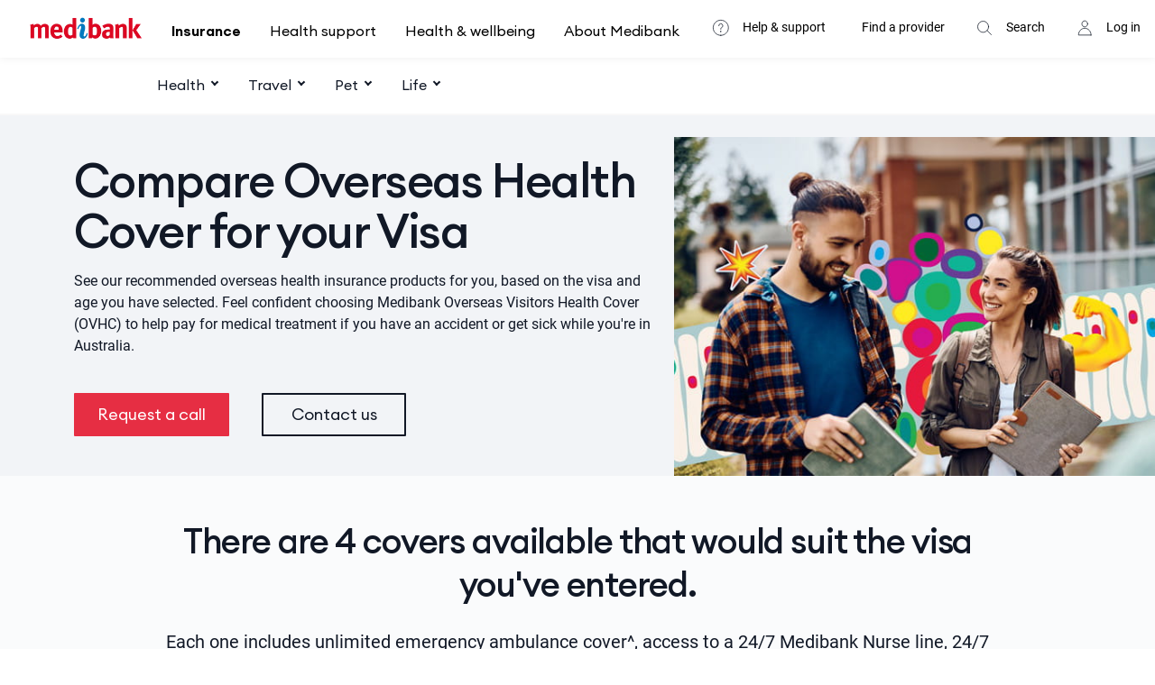

--- FILE ---
content_type: text/html;charset=utf-8
request_url: https://www.medibank.com.au/overseas-health-insurance/visa-results/?subclass=408
body_size: 26981
content:
<!DOCTYPE html>
<html lang="en">
<head>
<script type="text/javascript">
// Implements non-standard "x-sri-fallback" attribute for use with SRI.
(function () {
var attributeName	= 'x-sri-fallback';
function processNode (node) {
var fallback		= node.getAttribute && node.getAttribute(attributeName);
var tagName			= (node.tagName || '').toLowerCase();
var nodeAttribute	=
tagName === 'script' && node.src ? 'src' : tagName === 'link' && node.rel === 'stylesheet' && node.href ? 'href' : null;
if (fallback && nodeAttribute) {
node.onerror	= function () {
var newNode				= document.createElement(tagName);
newNode.crossOrigin		= node.crossOrigin;
newNode.integrity		= node.integrity;
newNode[nodeAttribute]	= fallback;
if (tagName === 'link') {
newNode.rel	= node.rel;
}
newNode.onerror	= function () {
console.log(
'SRI fallback ' +
fallback +
' also failed to match integrity string ' +
newNode.integrity +
'.'
);
};
document.head.appendChild(newNode);
};
}
}
new MutationObserver(function (mutations) {
for (var i = 0 ; i < mutations.length ; ++i) {
var mutation	= mutations[i];
var addedNodes	= mutation.addedNodes;
for (var j = 0 ; j < addedNodes.length ; ++j) {
processNode(addedNodes[j]);
}
if (mutation.attributeName === attributeName) {
processNode(mutation.target);
}
}
}).observe(document, {
childList: true,
attributes: true,
characterData: false,
subtree: true,
attributeOldValue: false,
attributeFilter: [attributeName]
});
}());
</script>
<meta charset="utf-8"/>
<meta http-equiv="X-UA-Compatible" content="IE=edge,chrome=1"/>
<meta name="viewport" content="width=device-width, initial-scale=1"/>
<script>
!function(e,a,n,t){
if (a) return;
var i=e.head;if(i){
var o=e.createElement("style");
o.id="alloy-prehiding",o.innerText=n,i.appendChild(o),
setTimeout(function(){o.parentNode&&o.parentNode.removeChild(o)},t)}}
(document, document.location.href.indexOf("adobe_authoring_enabled") !== -1, "body { opacity: 0 !important }", 3000);
</script>
<!-- Launch cloud config -->
<script type="text/javascript" src="//assets.adobedtm.com/013d73527521/86cc46a24c54/launch-68eb9cc8a7d2.min.js" async></script>
<title>Overseas Health Cover for your Visa  | Medibank</title>
<meta name="description" content="Get personalised overseas visitor health cover recommendations based on your visa details. Compare Medibank OVHC options and find the right cover for your stay in Australia."/>
<!-- COS-11283: Uncomment locally when build fails -->
<!-- new tags-->
<meta name="mpl_brand" content="Medibank"/>
<meta name="mpl_env" content="PRODUCTION"/>
<meta name="mpl_content:pageversion" content="1.52"/>
<meta name="mpl_code:aem-retail.ui.apps" content="36.56.0"/>
<meta name="mpl_code:aem-global-components.ui.apps" content="13.28.0"/>
<meta name="mpl_code:oshcb2c.ui.apps" content="26.21.0"/>
<!-- open graph -->
<meta property="og:title" content="Overseas Health Cover for your Visa | Medibank"/>
<meta property="og:description" content="Get personalised overseas visitor health cover recommendations based on your visa details. Compare Medibank OVHC options and find the right cover for your stay in Australia."/>
<meta property="og:image" content="https://www.medibank.com.au/content/dam/medibank/custom-campaigns/Digital/medibank_logo_red.jpg"/>
<meta property="og:type" content="website"/>
<meta property="og:site_name" content="Medibank"/>
<!-- Twitter -->
<meta property="twitter:title" content="Overseas Health Cover for your Visa | Medibank"/>
<meta property="twitter:description" content="Get personalised overseas visitor health cover recommendations based on your visa details. Compare Medibank OVHC options and find the right cover for your stay in Australia."/>
<meta property="twitter:site" content="@medibank"/>
<!--Live person and standard tag -->
<!-- apple-touch icons -->
<meta name="robots" content="noindex, nofollow, nosnippet"/>
<!-- DNS prefetch links -->
<link rel="dns-prefetch" href="https://bam.nr-data.net"/>
<link rel="dns-prefetch" href="https://lpcdn.lpsnmedia.net"/>
<link rel="dns-prefetch" href="https://js-agent.newrelic.com"/>
<link rel="dns-prefetch" href="https://sy.v.liveperson.net"/>
<link rel="dns-prefetch" href="https://vxml4.plavxml.com"/>
<link rel="dns-prefetch" href="https://googleads.g.doubleclick.net"/>
<link rel="dns-prefetch" href="https://maps.gstatic.com"/>
<link rel="dns-prefetch" href="https://maps.googleapis.com"/>
<link rel="dns-prefetch" href="https://mboxedge36.tt.omtrdc.net"/>
<link rel="dns-prefetch" href="https://www.googletagmanager.com"/>
<!-- preload font files -->
<link rel="preload" href="/etc.clientlibs/retail/clientlibs/clientlib-medikit/resources/fonts/din-medium.woff2" as="font" type="font/woff2" crossorigin/>
<link rel="preload" href="/etc.clientlibs/retail/clientlibs/clientlib-medikit/resources/fonts/din-regular.woff2" as="font" type="font/woff2" crossorigin/>
<link rel="preload" href="/etc.clientlibs/retail/clientlibs/clientlib-medikit/resources/fonts/din-bold.woff2" as="font" type="font/woff2" crossorigin/>
<link rel="preload" href="/etc.clientlibs/retail/clientlibs/clientlib-common.d41d8cd98f00b204e9800998ecf8427e.css" as="style" type="text/css">
<link rel="preload" href="/etc.clientlibs/retail/clientlibs/clientlib-sales.core.2e17d3ab10a53c99ba6014d5994fafd1.css" as="style" type="text/css">
<!--dynamic urls no index -->
<meta name="robots" content="noindex"/>
<script>
window["digitalData"] = {
"page" : {
"pageInfo" : {
"pageName" : "visa-results",
"pageID" : "Visa results | Medibank",
"pageType": "",
"productGroup":"",
"brand" : "medibank",
"author" : "medibank",
"effectiveDate" : "2026-01-08T10:11:20",
"issueDate" : "2026-01-08T10:11:28"
},
"category" : {},
"channel":{"name":"Retail"}
},
"event" : []
};
</script>
<meta name="analyticsPageType:type"/>
<script>
// window.phi
window["phi"] = {
dualrate: {"dualRateActive":false,"rateChangeDate":"2025-04-01 00:00:00","isAGRChangeEnabled":false,"rateChangeDesc":"All health funds review premiums each year to make sure we can cover the costs of services and benefits we provide. This review means premiums will change from 1 April 2025."},
agrrates: {"current":{"FAMILY":{"TIERC1":{"LESS_THAN_65":"16.192","MORE_THAN_70":"24.288","BETWEEN_65_AND_69":"20.240"},"TIERC2":{"LESS_THAN_65":"8.095","MORE_THAN_70":"16.192","BETWEEN_65_AND_69":"12.143"},"TIERC3":{"LESS_THAN_65":"0.000","MORE_THAN_70":"0.000","BETWEEN_65_AND_69":"0.000"},"TIERC0":{"LESS_THAN_65":"24.288","MORE_THAN_70":"32.385","BETWEEN_65_AND_69":"28.337"},"TIERCN":{"LESS_THAN_65":"24.288","MORE_THAN_70":"32.385","BETWEEN_65_AND_69":"28.337"}},"SINGLE":{"TIERS1":{"LESS_THAN_65":"16.192","MORE_THAN_70":"24.288","BETWEEN_65_AND_69":"20.240"},"TIERS2":{"LESS_THAN_65":"8.095","MORE_THAN_70":"16.192","BETWEEN_65_AND_69":"12.143"},"TIERS3":{"LESS_THAN_65":"0.000","MORE_THAN_70":"0.000","BETWEEN_65_AND_69":"0.000"},"TIERS0":{"LESS_THAN_65":"24.288","MORE_THAN_70":"32.385","BETWEEN_65_AND_69":"28.337"},"TIERSN":{"LESS_THAN_65":"24.288","MORE_THAN_70":"32.385","BETWEEN_65_AND_69":"28.337"}}},"future":{"FAMILY":{"TIERC1":{"LESS_THAN_65":"16.192","MORE_THAN_70":"24.288","BETWEEN_65_AND_69":"20.240"},"TIERC2":{"LESS_THAN_65":"8.095","MORE_THAN_70":"16.192","BETWEEN_65_AND_69":"12.143"},"TIERC3":{"LESS_THAN_65":"0.000","MORE_THAN_70":"0.000","BETWEEN_65_AND_69":"0.000"},"TIERC0":{"LESS_THAN_65":"24.288","MORE_THAN_70":"32.385","BETWEEN_65_AND_69":"28.337"},"TIERCN":{"LESS_THAN_65":"24.288","MORE_THAN_70":"32.385","BETWEEN_65_AND_69":"28.337"}},"SINGLE":{"TIERS1":{"LESS_THAN_65":"16.192","MORE_THAN_70":"24.288","BETWEEN_65_AND_69":"20.240"},"TIERS2":{"LESS_THAN_65":"8.095","MORE_THAN_70":"16.192","BETWEEN_65_AND_69":"12.143"},"TIERS3":{"LESS_THAN_65":"0.000","MORE_THAN_70":"0.000","BETWEEN_65_AND_69":"0.000"},"TIERS0":{"LESS_THAN_65":"24.288","MORE_THAN_70":"32.385","BETWEEN_65_AND_69":"28.337"},"TIERSN":{"LESS_THAN_65":"24.288","MORE_THAN_70":"32.385","BETWEEN_65_AND_69":"28.337"}}}},
featuretoggle: {},
incometiers: {"single":{"TIERSN":{"0":"I'd rather not say...","displayName":"$101,000 or less"},"TIERS0":{"0":"Up to $101,000","max":"101000","displayName":"$101,000 or less"},"TIERS1":{"1":"$101,001 - $118,000","max":"118000","displayName":"$101,001 - $118,000"},"TIERS2":{"2":"$118,001 - $158,000","max":"158000","displayName":"$118,001 - $158,000"},"TIERS3":{"3":"$158,001 and above","displayName":"$158,001 & above"}},"family":{"TIERCN":{"0":"I'd rather not say...","displayName":"$202,000 or less"},"TIERC0":{"0":"Up to $202,000","max":"202000","displayName":"$202,000 or less"},"TIERC1":{"1":"$202,001 - $236,000","max":"236000","displayName":"$202,001 - $236,000"},"TIERC2":{"2":"$236,001 - $316,000","max":"316000","displayName":"$236,001 - $316,000"},"TIERC3":{"3":"$316,001 and above","displayName":"$316,001 & above"}}},
channel: 'Retail',
client: {},
discount: {},
allowpayrollpayment: false,
nationalities: [{"val":"Albania","name":"Albania"},{"val":"Algeria","name":"Algeria"},{"val":"American_Samoa","name":"American Samoa"},{"val":"Andorra","name":"Andorra"},{"val":"Angola","name":"Angola"},{"val":"Anguilla","name":"Anguilla"},{"val":"Antarctica","name":"Antarctica"},{"val":"Antigua_And_Barbuda","name":"Antigua And Barbuda"},{"val":"Argentina","name":"Argentina"},{"val":"Armenia","name":"Armenia"},{"val":"Aruba","name":"Aruba"},{"val":"Australia","name":"Australia"},{"val":"Austria","name":"Austria"},{"val":"Azerbaijan","name":"Azerbaijan"},{"val":"Bahamas","name":"Bahamas"},{"val":"Bahrain","name":"Bahrain"},{"val":"Bangladesh","name":"Bangladesh"},{"val":"Barbados","name":"Barbados"},{"val":"Belarus","name":"Belarus"},{"val":"Belgium","name":"Belgium"},{"val":"Belize","name":"Belize"},{"val":"Benin","name":"Benin"},{"val":"Bermuda","name":"Bermuda"},{"val":"Bhutan","name":"Bhutan"},{"val":"Bolivia","name":"Bolivia"},{"val":"Bosnia_and_Herzegowina","name":"Bosnia and Herzegowina"},{"val":"Botswana","name":"Botswana"},{"val":"Bouvet_Island","name":"Bouvet Island"},{"val":"Brazil","name":"Brazil"},{"val":"British_Indian_Ocean_Territory","name":"British Indian Ocean Territory"},{"val":"Brunei_Darussalam","name":"Brunei Darussalam"},{"val":"Bulgaria","name":"Bulgaria"},{"val":"Burkina_Faso","name":"Burkina Faso"},{"val":"Burma","name":"Burma"},{"val":"Burundi","name":"Burundi"},{"val":"Cambodia","name":"Cambodia"},{"val":"Cameroon","name":"Cameroon"},{"val":"Canada","name":"Canada"},{"val":"Cape_Verde","name":"Cape Verde"},{"val":"Cayman_Islands","name":"Cayman Islands"},{"val":"Central_African_Republic","name":"Central African Republic"},{"val":"Chad","name":"Chad"},{"val":"Chile","name":"Chile"},{"val":"China","name":"China"},{"val":"Christmas_Island","name":"Christmas Island"},{"val":"Cocos__Keeling_Islands","name":"Cocos (Keeling) Islands"},{"val":"Colombia","name":"Colombia"},{"val":"Comoros","name":"Comoros"},{"val":"Congo","name":"Congo"},{"val":"Congo_the_Democratic_Republic_of_the","name":"Congo, the Democratic Republic of the"},{"val":"Cook_Islands","name":"Cook Islands"},{"val":"Costa_Rica","name":"Costa Rica"},{"val":"Cote_dIvoire","name":"Cote d´Ivoire"},{"val":"Croatia","name":"Croatia"},{"val":"Cyprus","name":"Cyprus"},{"val":"Czech_Republic","name":"Czech Republic"},{"val":"Denmark","name":"Denmark"},{"val":"Djibouti","name":"Djibouti"},{"val":"Dominica","name":"Dominica"},{"val":"Dominican_Republic","name":"Dominican Republic"},{"val":"East_Timor","name":"East Timor"},{"val":"Ecuador","name":"Ecuador"},{"val":"Egypt","name":"Egypt"},{"val":"El_Salvador","name":"El Salvador"},{"val":"England","name":"England"},{"val":"Equatorial_Guinea","name":"Equatorial Guinea"},{"val":"Eritrea","name":"Eritrea"},{"val":"Espana","name":"Espana"},{"val":"Estonia","name":"Estonia"},{"val":"Ethiopia","name":"Ethiopia"},{"val":"Falkland_Islands","name":"Falkland Islands"},{"val":"Faroe_Islands","name":"Faroe Islands"},{"val":"Fiji","name":"Fiji"},{"val":"Finland","name":"Finland"},{"val":"France","name":"France"},{"val":"French_Guiana","name":"French Guiana"},{"val":"French_Polynesia","name":"French Polynesia"},{"val":"French_Southern_Territories","name":"French Southern Territories"},{"val":"Gabon","name":"Gabon"},{"val":"Gambia","name":"Gambia"},{"val":"Georgia","name":"Georgia"},{"val":"Germany","name":"Germany"},{"val":"Ghana","name":"Ghana"},{"val":"Gibraltar","name":"Gibraltar"},{"val":"Great_Britain","name":"Great Britain"},{"val":"Greece","name":"Greece"},{"val":"Greenland","name":"Greenland"},{"val":"Grenada","name":"Grenada"},{"val":"Guadeloupe","name":"Guadeloupe"},{"val":"Guam","name":"Guam"},{"val":"Guatemala","name":"Guatemala"},{"val":"Guinea","name":"Guinea"},{"val":"Guinea_Bissau","name":"Guinea-Bissau"},{"val":"Guyana","name":"Guyana"},{"val":"Haiti","name":"Haiti"},{"val":"Heard_and_Mc_Donald_Islands","name":"Heard and Mc Donald Islands"},{"val":"Honduras","name":"Honduras"},{"val":"Hong_Kong","name":"Hong Kong"},{"val":"Hungary","name":"Hungary"},{"val":"Iceland","name":"Iceland"},{"val":"India","name":"India"},{"val":"Indonesia","name":"Indonesia"},{"val":"Ireland","name":"Ireland"},{"val":"Israel","name":"Israel"},{"val":"Italy","name":"Italy"},{"val":"Jamaica","name":"Jamaica"},{"val":"Japan","name":"Japan"},{"val":"Jordan","name":"Jordan"},{"val":"Kazakhstan","name":"Kazakhstan"},{"val":"Kenya","name":"Kenya"},{"val":"Kiribati","name":"Kiribati"},{"val":"Korea","name":"Korea"},{"val":"Korea_South","name":"Korea (South)"},{"val":"Kuwait","name":"Kuwait"},{"val":"Kyrgyzstan","name":"Kyrgyzstan"},{"val":"Lao_Peoples_Democratic_Rep","name":"Lao People´s Democratic Rep"},{"val":"Latvia","name":"Latvia"},{"val":"Lebanon","name":"Lebanon"},{"val":"Lesotho","name":"Lesotho"},{"val":"Liberia","name":"Liberia"},{"val":"Liechtenstein","name":"Liechtenstein"},{"val":"Lithuania","name":"Lithuania"},{"val":"Luxembourg","name":"Luxembourg"},{"val":"Macau","name":"Macau"},{"val":"Macedonia","name":"Macedonia"},{"val":"Madagascar","name":"Madagascar"},{"val":"Malawi","name":"Malawi"},{"val":"Malaysia","name":"Malaysia"},{"val":"Maldives","name":"Maldives"},{"val":"Mali","name":"Mali"},{"val":"Malta","name":"Malta"},{"val":"Marshall_Islands","name":"Marshall Islands"},{"val":"Martinique","name":"Martinique"},{"val":"Mauritania","name":"Mauritania"},{"val":"Mauritius","name":"Mauritius"},{"val":"Mayotte","name":"Mayotte"},{"val":"Mexico","name":"Mexico"},{"val":"Micronesia","name":"Micronesia"},{"val":"Moldova","name":"Moldova"},{"val":"Monaco","name":"Monaco"},{"val":"Mongolia","name":"Mongolia"},{"val":"Montserrat","name":"Montserrat"},{"val":"Morocco","name":"Morocco"},{"val":"Mozambique","name":"Mozambique"},{"val":"Myanmar","name":"Myanmar"},{"val":"Namibia","name":"Namibia"},{"val":"Nauru","name":"Nauru"},{"val":"Nepal","name":"Nepal"},{"val":"Netherlands","name":"Netherlands"},{"val":"Netherlands_Antilles","name":"Netherlands Antilles"},{"val":"New_Caledonia","name":"New Caledonia"},{"val":"New_Zealand","name":"New Zealand"},{"val":"Nicaragua","name":"Nicaragua"},{"val":"Niger","name":"Niger"},{"val":"Nigeria","name":"Nigeria"},{"val":"Niue","name":"Niue"},{"val":"Norfolk_Island","name":"Norfolk Island"},{"val":"Northern_Ireland","name":"Northern Ireland"},{"val":"Northern_Mariana_Islands","name":"Northern Mariana Islands"},{"val":"Norway","name":"Norway"},{"val":"Oman","name":"Oman"},{"val":"Pakistan","name":"Pakistan"},{"val":"Palau","name":"Palau"},{"val":"Panama","name":"Panama"},{"val":"Papua_New_Guinea","name":"Papua New Guinea"},{"val":"Paraguay","name":"Paraguay"},{"val":"Peru","name":"Peru"},{"val":"Philippines","name":"Philippines"},{"val":"Pitcairn","name":"Pitcairn"},{"val":"Poland","name":"Poland"},{"val":"Portugal","name":"Portugal"},{"val":"Puerto_Rico","name":"Puerto Rico"},{"val":"Qatar","name":"Qatar"},{"val":"Reunion","name":"Reunion"},{"val":"Romania","name":"Romania"},{"val":"Russia","name":"Russia"},{"val":"Russian_Federation","name":"Russian Federation"},{"val":"Rwanda","name":"Rwanda"},{"val":"Saint_Kitts_and_Nevis","name":"Saint Kitts and Nevis"},{"val":"Saint_Lucia","name":"Saint Lucia"},{"val":"Saint_Vincent_and_the_Grenadines","name":"Saint Vincent and the Grenadines"},{"val":"Samoa_Independent","name":"Samoa (Independent)"},{"val":"San_Marino","name":"San Marino"},{"val":"Sao_Tome_and_Principe","name":"Sao Tome and Principe"},{"val":"Saudi_Arabia","name":"Saudi Arabia"},{"val":"Scotland","name":"Scotland"},{"val":"Senegal","name":"Senegal"},{"val":"Seychelles","name":"Seychelles"},{"val":"Sierra_Leone","name":"Sierra Leone"},{"val":"Singapore","name":"Singapore"},{"val":"Slovakia","name":"Slovakia"},{"val":"Slovenia","name":"Slovenia"},{"val":"Solomon_Islands","name":"Solomon Islands"},{"val":"Somalia","name":"Somalia"},{"val":"South_Africa","name":"South Africa"},{"val":"Sth_Georgia_and_the_Sth_Sandwich_Is","name":"Sth Georgia and the Sth Sandwich Is."},{"val":"South_Korea","name":"South Korea"},{"val":"Spain","name":"Spain"},{"val":"Sri_Lanka","name":"Sri Lanka"},{"val":"St_Helena","name":"St. Helena"},{"val":"St_Pierre_and_Miquelon","name":"St. Pierre and Miquelon"},{"val":"Suriname","name":"Suriname"},{"val":"Svalbard_and_Jan_Mayen_Islands","name":"Svalbard and Jan Mayen Islands"},{"val":"Swaziland","name":"Swaziland"},{"val":"Sweden","name":"Sweden"},{"val":"Switzerland","name":"Switzerland"},{"val":"Taiwan","name":"Taiwan"},{"val":"Tajikistan","name":"Tajikistan"},{"val":"Tanzania","name":"Tanzania"},{"val":"Thailand","name":"Thailand"},{"val":"Togo","name":"Togo"},{"val":"Tokelau","name":"Tokelau"},{"val":"Tonga","name":"Tonga"},{"val":"Trinidad","name":"Trinidad"},{"val":"Trinidad_and_Tobago","name":"Trinidad and Tobago"},{"val":"Tunisia","name":"Tunisia"},{"val":"Turkey","name":"Turkey"},{"val":"Turkmenistan","name":"Turkmenistan"},{"val":"Turks_and_Caicos_Is","name":"Turks and Caicos Is."},{"val":"Tuvalu","name":"Tuvalu"},{"val":"Uganda","name":"Uganda"},{"val":"Ukraine","name":"Ukraine"},{"val":"United_Arab_Emirates","name":"United Arab Emirates"},{"val":"United_Kingdom","name":"United Kingdom"},{"val":"United_States","name":"United States"},{"val":"United_States_Minor_Outlying_Is","name":"United States Minor Outlying Is."},{"val":"Uruguay","name":"Uruguay"},{"val":"USA","name":"USA"},{"val":"Uzbekistan","name":"Uzbekistan"},{"val":"Vanuatu","name":"Vanuatu"},{"val":"Vatican_City_State","name":"Vatican City State"},{"val":"Venezuela","name":"Venezuela"},{"val":"Viet_Nam","name":"Viet Nam"},{"val":"Virgin_Is_British","name":"Virgin Is. (British)"},{"val":"Virgin_Is_US","name":"Virgin Is. (U.S.)"},{"val":"Wales","name":"Wales"},{"val":"Wallis_and_Futuna_Is","name":"Wallis and Futuna Is."},{"val":"Western_Sahara","name":"Western Sahara"},{"val":"Yemen","name":"Yemen"},{"val":"Yugoslavia","name":"Yugoslavia"},{"val":"Zambia","name":"Zambia"},{"val":"Zimbabwe","name":"Zimbabwe"},{"val":"Other","name":"Other"}],
rhcacountries: ["Belgium","Finland","Ireland","Italy","Malta","Netherlands","New_Zealand","Norway","Slovenia","Sweden","United_Kingdom"],
quotepageurl: '/content/retail/en/phi-quote'
}
// These will be used by the services/common.js
</script>
<link rel="icon" type="image/x-icon" href="/apps/retail/clientlibs/clientlib-all/resources/favicon/favicon.ico"/>
<link rel="stylesheet" href="/etc.clientlibs/globalComponents/clientlibs/clientlib-base.064f4a0a8c87def8abafa1ca18cf9485.css" type="text/css">
<link rel="stylesheet" href="/etc.clientlibs/globalComponents/clientlibs/clientlib-mono.bc1614643db91dd86a555d1194ec1c27.css" type="text/css">
<link rel="stylesheet" href="/etc.clientlibs/retail/clientlibs/clientlib-medikit.ce57af63665c6d9a6cff1e07a9fa05b1.css" type="text/css">
<link rel="stylesheet" href="/etc.clientlibs/retail/clientlibs/clientlib-common.d41d8cd98f00b204e9800998ecf8427e.css" type="text/css">
<link rel="stylesheet" href="/etc.clientlibs/retail/clientlibs/clientlib-grid.26d86d8fdfc1ef0747f7452d483058eb.css" type="text/css">
<link rel="stylesheet" href="/etc.clientlibs/retail/clientlibs/clientlib-sales.core.2e17d3ab10a53c99ba6014d5994fafd1.css" type="text/css">
<link rel="stylesheet" href="/etc.clientlibs/retail/clientlibs/clientlib-sales.overseas.triage.2e425bfeb1184c2a652cd4678945bf7c.css" type="text/css">
<script>(function(w,d,s,l,i){w[l]=w[l]||[];w[l].push({'gtm.start':
new Date().getTime(),event:'gtm.js'});var f=d.getElementsByTagName(s)[0],
j=d.createElement(s),dl=l!='dataLayer'?'&l='+l:'';j.async=true;j.src=
'https://www.googletagmanager.com/gtm.js?id='+i+dl;f.parentNode.insertBefore(j,f);
})(window,document,'script','dataLayer', 'GTM-TS6X5PB');</script>
</head>
<body class="hide-bubble"><!-- site container -->
<!-- /* Default GTM tag for all temmplates  */ -->
<noscript><iframe src="//www.googletagmanager.com/ns.html?id=GTM-TS6X5PB" height="0" width="0" style="display:none;visibility:hidden"></iframe></noscript>
<div class="wrapper">
<header class="wrapper">
<div class="cmp-experiencefragment"><div class="xf-content-height">
<div class="globalNavigation parbase aem-GridColumn aem-GridColumn--default--12">
<!--noindex-->
<div id="headerRhs" class="global-header-nav differentiator">
<div class="fader d-none"></div>
<header class="global-header-wrapper  disable-sticky-header" data-nav-root="true" data-nav-name="header">
<nav>
<a href="#content" class="sr-only sr-only-focusable-global-nav">Skip to main content</a>
<div class="menu-bar ">
<!-- hamburger -->
<div class="hamburger-wrapper js-main-nav d-xl-none tabviewSearch">
<button class="hamburger hamburger-slider js-hamburger js-global-hamburger needsclick" id="hamburgerSliderRemover" type="button" aria-label="menu">
<span class="hamburger-box">
<span class="hamburger-inner"></span>
</span>
</button>
</div>
<!-- top nav -->
<div class="navigation-wrap branded" id="removerofTabParent">
<div class="back-to-nav d-none">
<span>Back</span>
</div>
<div class="logo-medibank logo-position header-subLogo js-remove-logo tabviewSearch">
<a href="https://www.medibank.com.au" target="_self" data-nav-name="Medibank Logo" data-nav-position="0" data-nav-is-link="true" data-nav-is-nav="true">
<img src="/content/dam/global/en/logo/medibank.webp" alt="Medibank home page" width="464px" height="98px"/>
</a>
</div>
<div class="logo-branded brand-position js-remove-logo d-md-none right-nav-bg">
<div class="js-contact-nav contact-action">
<svg xmlns="http://www.w3.org/2000/svg" class="icon icon-stroke" fill="none" height="64" viewBox="0 0 64 64" width="64"><path d="M25.5 25.5a6 6 0 1 1 8 5.659 3 3 0 0 0-2 2.83V36M31.5 42a.75.75 0 1 0 0 1.5.75.75 0 0 0 0-1.5z" stroke="currentColor" stroke-linecap="round" stroke-linejoin="round"/><path d="M31.5 54C43.926 54 54 43.926 54 31.5S43.926 9 31.5 9 9 19.074 9 31.5 19.074 54 31.5 54z" stroke="currentColor" stroke-miterlimit="10"/></svg>
</div>
<div class="js-login-nav login-action">
<svg xmlns="http://www.w3.org/2000/svg" class="icon icon-stroke" height="64" viewBox="0 0 64 64" width="64"><title>Icon Single</title><path d="M51 53c0-10.988-7.708-20-18.5-20S14 42.012 14 53h37zM41 20c0 4.932-3.842 9-8.5 9-4.658 0-8.5-4.068-8.5-9s3.842-9 8.5-9c4.658 0 8.5 4.068 8.5 9z" fill="none" stroke="currentColor"/></svg>
</div>
</div>
<!-- Right nav -->
<!-- Main nav -->
<div class="global-nav primary-nav" id="navigation">
<div class="navigation nav-ht">
<ul class="js-secondary-nav secondary-nav secondary-ht">
<li class="primary-nav-category">
<a class=" anchor-primary   js-secondary-toggle   t1-plus-icon" data-nav-name="Insurance" data-nav-position="1" data-nav-is-link="true" data-nav-is-nav="true" href="https://www.medibank.com.au">
Insurance
</a>
<ul class="js-tertiary-nav tier-two-margin header-tier tertiary-nav needsclick   ">
<li class="js-has-fill-nav js-secondary-item d-xl-none">
<a class="tier-two-padding tier-two-padding-tab" href="https://www.medibank.com.au" data-nav-is-link="true" data-nav-is-nav="true" data-nav-position="0" data-nav-name="Insurance home">
Insurance home
</a>
</li>
<li class="js-has-fill-nav js-secondary-item">
<a class="js-secondary-category secondary-nav-category needsclick chevron tier-two-padding tier2-item text-overflow-wrap tier-two-padding-tab" href="#" data-nav-name="Health" data-nav-position="1" data-nav-is-link="false" data-nav-is-nav="false">
Health</a>
<div>
<ul class="tier-min-ht fill-nav js-tertiary-nav  tertiary-nav-position tertiary-nav tier-three-clear-padding tertiary-ht ">
<div class="close-btn-container d-none d-xl-block">
<svg width="24" height="24" viewBox="0 0 24 24" xmlns="http://www.w3.org/2000/svg" class="icon icon-lg js-tier-three-close"><title>Icon Close</title><path d="M23.056.04L12.039 11.094.984.04.236.787l11.016 11.056L.236 22.898l.748.748L12.039 12.59l11.017 11.056.787-.748-11.056-11.055L23.843.787z" fill="currentColor">
</path>
</svg>
</div>
<li class="tier-three-ht description-padding">
<div class="sub-description-tile description-position">
<div class="description-width">
<div class="description-tile-title" data-nav-name="Health insurance" data-nav-position="" data-nav-is-link="true" data-nav-is-nav="true">
<a href="/health-insurance/">Health insurance</a>
</div>
<p class="m-y-2">
<p>We know caring for yourself impacts everyone around you. It's time for a healthier and happier you.</p>
</p>
<a class="m-t-1 m-r-2 btn-dim-tab btn btn-lg btn-primary" href="/phi-quote/" data-nav-name="Get a quote" data-nav-position="1" data-nav-is-link="true" data-nav-is-nav="true">
Get a quote
</a>
<a class="m-t-1 m-r-2 btn-dim-tab btn btn-lg btn-dark-ghost" href="/health-insurance/" data-nav-name="Explore health insurance" data-nav-position="2" data-nav-is-link="true" data-nav-is-nav="true">
Explore health insurance
</a>
</div>
</div>
<ul class="navigation-tile ">
<li class="js-has-fill-nav two">
<a href="/health-insurance/compare-health-insurance/" class="js-secondary-category secondary-nav-category display-hide  needsclick chevron" data-nav-name="Compare Health Cover" data-nav-position="1" data-nav-is-link="true" data-nav-is-nav="true">Compare Health Cover</a>
<ul class="fill-nav js-tertiary-nav tertiary-nav  nav-tile-width link-hover ">
<li class="final-tier-padding">
<a class="row-width chevron" href="/health-insurance/compare-health-insurance/" data-nav-name="Compare Health Cover" data-nav-position="1" data-nav-is-link="true" data-nav-is-nav="true">Compare Health Cover</a>
<ul class="column-width">
<li class="js-has-fill-nav three content-width">
<span class="text-small" data-nav-position="1" data-nav-is-link="false" data-nav-is-nav="false"></span>
<ul class="leaf-nav noAuthorSpace">
<li class="nav-col-position">
<a href="/health-insurance/singles/" data-nav-name="Singles" data-nav-position="1" data-nav-is-link="true" data-nav-is-nav="true">Singles</a>
</li>
<li class="nav-col-position">
<a href="/health-insurance/couples/" data-nav-name="Couples" data-nav-position="2" data-nav-is-link="true" data-nav-is-nav="true">Couples</a>
</li>
<li class="nav-col-position">
<a href="/health-insurance/family/" data-nav-name="Families" data-nav-position="3" data-nav-is-link="true" data-nav-is-nav="true">Families</a>
</li>
</ul>
</li>
<li class="js-has-fill-nav three content-width">
<span class="text-small" data-nav-position="2" data-nav-is-link="false" data-nav-is-nav="false"></span>
<ul class="leaf-nav noAuthorSpace">
<li class="nav-col-position">
<a href="/health-insurance/hospital-extras-cover/" data-nav-name="Hospital &amp; Extras cover" data-nav-position="1" data-nav-is-link="true" data-nav-is-nav="true">Hospital &amp; Extras cover</a>
</li>
<li class="nav-col-position">
<a href="/health-insurance/hospital-cover/" data-nav-name="Hospital cover" data-nav-position="2" data-nav-is-link="true" data-nav-is-nav="true">Hospital cover</a>
</li>
<li class="nav-col-position">
<a href="/health-insurance/extras-cover/" data-nav-name="Extras cover" data-nav-position="3" data-nav-is-link="true" data-nav-is-nav="true">Extras cover</a>
</li>
<li class="nav-col-position">
<a href="/health-insurance/cover/ambulance-cover/" data-nav-name="Ambulance cover" data-nav-position="4" data-nav-is-link="true" data-nav-is-nav="true">Ambulance cover</a>
</li>
</ul>
</li>
<li class="js-has-fill-nav three content-width">
<span class="text-small" data-nav-position="3" data-nav-is-link="false" data-nav-is-nav="false"></span>
<ul class="leaf-nav noAuthorSpace">
<li class="nav-col-position">
<a href="/health-insurance/work-your-perks/" data-nav-name="Find your employer" data-nav-position="1" data-nav-is-link="true" data-nav-is-nav="true">Find your employer</a>
</li>
</ul>
</li>
</ul>
</li>
</ul>
</li>
<li class="js-has-fill-nav two">
<a href="/overseas-health-insurance/" class="js-secondary-category secondary-nav-category display-hide  needsclick chevron" data-nav-name="Overseas Health Cover" data-nav-position="2" data-nav-is-link="true" data-nav-is-nav="true">Overseas Health Cover</a>
<ul class="fill-nav js-tertiary-nav tertiary-nav  nav-tile-width link-hover ">
<li class="final-tier-padding">
<a class="row-width chevron" href="/overseas-health-insurance/" data-nav-name="Overseas Health Cover" data-nav-position="2" data-nav-is-link="true" data-nav-is-nav="true">Overseas Health Cover</a>
<ul class="column-width">
<li class="js-has-fill-nav three content-width">
<span class="text-small" data-nav-position="1" data-nav-is-link="false" data-nav-is-nav="false"></span>
<ul class="leaf-nav noAuthorSpace">
<li class="nav-col-position">
<a href="/overseas-health-insurance/oshc/" data-nav-name="Studying" data-nav-position="1" data-nav-is-link="true" data-nav-is-nav="true">Studying</a>
</li>
<li class="nav-col-position">
<a href="/overseas-health-insurance/visitors/" data-nav-name="Visiting" data-nav-position="2" data-nav-is-link="true" data-nav-is-nav="true">Visiting</a>
</li>
<li class="nav-col-position">
<a href="/overseas-health-insurance/working-visas/" data-nav-name="Graduating/Working" data-nav-position="3" data-nav-is-link="true" data-nav-is-nav="true">Graduating/Working</a>
</li>
</ul>
</li>
</ul>
</li>
</ul>
</li>
<li class="js-has-fill-nav two">
<a class="js-secondary-category secondary-nav-category display-hide  needsclick chevron" data-nav-name="Quick Links" data-nav-position="3" data-nav-is-link="true" data-nav-is-nav="true">Quick Links</a>
<ul class="fill-nav js-tertiary-nav tertiary-nav  nav-tile-width  ">
<li class="final-tier-padding">
<a class="row-width chevron" data-nav-name="Quick Links" data-nav-position="3" data-nav-is-link="true" data-nav-is-nav="true">Quick Links</a>
<ul class="column-width">
<li class="js-has-fill-nav three content-width">
<span class="text-small" data-nav-position="1" data-nav-is-link="false" data-nav-is-nav="false"></span>
<ul class="leaf-nav noAuthorSpace">
<li class="nav-col-position">
<a href="/health-insurance/using-your-cover/claim/" data-nav-name="Make a claim" data-nav-position="1" data-nav-is-link="true" data-nav-is-nav="true">Make a claim</a>
</li>
<li class="nav-col-position">
<a href="/health-insurance/special-offer/" data-nav-name="Current offers" data-nav-position="2" data-nav-is-link="true" data-nav-is-nav="true">Current offers</a>
</li>
<li class="nav-col-position">
<a href="/health-insurance/members/benefits/offers/" data-nav-name="Member perks" data-nav-position="3" data-nav-is-link="true" data-nav-is-nav="true">Member perks</a>
</li>
</ul>
</li>
<li class="js-has-fill-nav three content-width">
<span class="text-small" data-nav-position="2" data-nav-is-link="false" data-nav-is-nav="false"></span>
<ul class="leaf-nav noAuthorSpace">
<li class="nav-col-position">
<a href="/health-insurance/using-your-cover/" data-nav-name="Using your cover" data-nav-position="1" data-nav-is-link="true" data-nav-is-nav="true">Using your cover</a>
</li>
<li class="nav-col-position">
<a href="/health-insurance/understanding-health-insurance/" data-nav-name="Understanding health insurance" data-nav-position="2" data-nav-is-link="true" data-nav-is-nav="true">Understanding health insurance</a>
</li>
</ul>
</li>
</ul>
</li>
</ul>
</li>
</ul>
</li>
</ul>
</div>
</li>
<li class="js-has-fill-nav js-secondary-item">
<a class="js-secondary-category secondary-nav-category needsclick chevron tier-two-padding tier2-item text-overflow-wrap tier-two-padding-tab" href="#" data-nav-name="Travel" data-nav-position="2" data-nav-is-link="false" data-nav-is-nav="false">
Travel</a>
<div>
<ul class="tier-min-ht fill-nav js-tertiary-nav  tertiary-nav-position tertiary-nav tier-three-clear-padding tertiary-ht ">
<div class="close-btn-container d-none d-xl-block">
<svg width="24" height="24" viewBox="0 0 24 24" xmlns="http://www.w3.org/2000/svg" class="icon icon-lg js-tier-three-close"><title>Icon Close</title><path d="M23.056.04L12.039 11.094.984.04.236.787l11.016 11.056L.236 22.898l.748.748L12.039 12.59l11.017 11.056.787-.748-11.056-11.055L23.843.787z" fill="currentColor">
</path>
</svg>
</div>
<li class="tier-three-ht description-padding">
<div class="sub-description-tile description-position">
<div class="description-width">
<div class="description-tile-title" data-nav-name="Travel insurance" data-nav-position="" data-nav-is-link="true" data-nav-is-nav="true">
<a href="/travel-insurance/">Travel insurance</a>
</div>
<p class="m-y-2">
<p>Health members save 15% off travel insurance.</p>
</p>
<a class="m-t-1 m-r-2 btn-dim-tab btn btn-lg btn-primary" href="/travel-insurance/" data-nav-name="Get a quote" data-nav-position="1" data-nav-is-link="true" data-nav-is-nav="true">
Get a quote
</a>
<a class="m-t-1 m-r-2 btn-dim-tab btn btn-lg btn-dark-ghost" href="/travel-insurance/" data-nav-name="Explore travel insurance" data-nav-position="2" data-nav-is-link="true" data-nav-is-nav="true">
Explore travel insurance
</a>
</div>
</div>
<ul class="navigation-tile ">
<li class="js-has-fill-nav two">
<a href="/travel-insurance/cover/" class="js-secondary-category secondary-nav-category display-hide  needsclick chevron" data-nav-name="Compare Travel Cover" data-nav-position="1" data-nav-is-link="true" data-nav-is-nav="true">Compare Travel Cover</a>
<ul class="fill-nav js-tertiary-nav tertiary-nav  nav-tile-width link-hover ">
<li class="final-tier-padding">
<a class="row-width chevron" href="/travel-insurance/cover/" data-nav-name="Compare Travel Cover" data-nav-position="1" data-nav-is-link="true" data-nav-is-nav="true">Compare Travel Cover</a>
<ul class="column-width">
<li class="js-has-fill-nav three content-width">
<span class="text-small" data-nav-position="1" data-nav-is-link="false" data-nav-is-nav="false"></span>
<ul class="leaf-nav noAuthorSpace">
<li class="nav-col-position">
<a href="/travel-insurance/cover/international/" data-nav-name="International" data-nav-position="1" data-nav-is-link="true" data-nav-is-nav="true">International</a>
</li>
<li class="nav-col-position">
<a href="/travel-insurance/cover/domestic/" data-nav-name="Domestic" data-nav-position="2" data-nav-is-link="true" data-nav-is-nav="true">Domestic</a>
</li>
<li class="nav-col-position">
<a href="/travel-insurance/cover/multi-trip/" data-nav-name="Annual multi-trip" data-nav-position="3" data-nav-is-link="true" data-nav-is-nav="true">Annual multi-trip</a>
</li>
</ul>
</li>
<li class="js-has-fill-nav three content-width">
<span class="text-small" data-nav-position="2" data-nav-is-link="false" data-nav-is-nav="false"></span>
<ul class="leaf-nav noAuthorSpace">
<li class="nav-col-position">
<a href="/travel-insurance/activity/snow/" data-nav-name="Ski &amp; snowboarding" data-nav-position="1" data-nav-is-link="true" data-nav-is-nav="true">Ski &amp; snowboarding</a>
</li>
<li class="nav-col-position">
<a href="/travel-insurance/activity/cruise/" data-nav-name="Cruise" data-nav-position="2" data-nav-is-link="true" data-nav-is-nav="true">Cruise</a>
</li>
<li class="nav-col-position">
<a href="/travel-insurance/activity/moped-scooter/" data-nav-name="Moped &amp; scooter" data-nav-position="3" data-nav-is-link="true" data-nav-is-nav="true">Moped &amp; scooter</a>
</li>
</ul>
</li>
</ul>
</li>
</ul>
</li>
<li class="js-has-fill-nav two">
<a class="js-secondary-category secondary-nav-category display-hide  needsclick chevron" data-nav-name="Quick Links" data-nav-position="2" data-nav-is-link="true" data-nav-is-nav="true">Quick Links</a>
<ul class="fill-nav js-tertiary-nav tertiary-nav  nav-tile-width  ">
<li class="final-tier-padding">
<a class="row-width chevron" data-nav-name="Quick Links" data-nav-position="2" data-nav-is-link="true" data-nav-is-nav="true">Quick Links</a>
<ul class="column-width">
<li class="js-has-fill-nav three content-width">
<span class="text-small" data-nav-position="1" data-nav-is-link="false" data-nav-is-nav="false"></span>
<ul class="leaf-nav noAuthorSpace">
<li class="nav-col-position">
<a href="/travel-insurance/claim/" data-nav-name="Make a claim" data-nav-position="1" data-nav-is-link="true" data-nav-is-nav="true">Make a claim</a>
</li>
<li class="nav-col-position">
<a href="https://managepolicy.travel.medibank.com.au/" data-nav-name="Manage my policy" data-nav-position="2" data-nav-is-link="true" data-nav-is-nav="true">Manage my policy</a>
</li>
</ul>
</li>
<li class="js-has-fill-nav three content-width">
<span class="text-small" data-nav-position="2" data-nav-is-link="false" data-nav-is-nav="false"></span>
<ul class="leaf-nav noAuthorSpace">
<li class="nav-col-position">
<a href="/travel-insurance/travel-advice/destinations/" data-nav-name="Destination guides" data-nav-position="1" data-nav-is-link="true" data-nav-is-nav="true">Destination guides</a>
</li>
<li class="nav-col-position">
<a href="/travel-insurance/travel-advice/" data-nav-name="Travel advice" data-nav-position="2" data-nav-is-link="true" data-nav-is-nav="true">Travel advice</a>
</li>
</ul>
</li>
<li class="js-has-fill-nav three content-width">
<span class="text-small" data-nav-position="3" data-nav-is-link="false" data-nav-is-nav="false"></span>
<ul class="leaf-nav noAuthorSpace">
<li class="nav-col-position">
<a href="/travel-insurance/help/" data-nav-name="Help and support" data-nav-position="1" data-nav-is-link="true" data-nav-is-nav="true">Help and support</a>
</li>
</ul>
</li>
</ul>
</li>
</ul>
</li>
</ul>
</li>
</ul>
</div>
</li>
<li class="js-has-fill-nav js-secondary-item">
<a class="js-secondary-category secondary-nav-category needsclick chevron tier-two-padding tier2-item text-overflow-wrap tier-two-padding-tab" href="#" data-nav-name="Pet" data-nav-position="3" data-nav-is-link="false" data-nav-is-nav="false">
Pet</a>
<div>
<ul class="tier-min-ht fill-nav js-tertiary-nav  tertiary-nav-position tertiary-nav tier-three-clear-padding tertiary-ht ">
<div class="close-btn-container d-none d-xl-block">
<svg width="24" height="24" viewBox="0 0 24 24" xmlns="http://www.w3.org/2000/svg" class="icon icon-lg js-tier-three-close"><title>Icon Close</title><path d="M23.056.04L12.039 11.094.984.04.236.787l11.016 11.056L.236 22.898l.748.748L12.039 12.59l11.017 11.056.787-.748-11.056-11.055L23.843.787z" fill="currentColor">
</path>
</svg>
</div>
<li class="tier-three-ht description-padding">
<div class="sub-description-tile description-position">
<div class="description-width">
<div class="description-tile-title" data-nav-name="Pet insurance" data-nav-position="" data-nav-is-link="true" data-nav-is-nav="true">
<a href="/pet-insurance/">Pet insurance</a>
</div>
<p class="m-y-2">
<p>Health members save 10% on pet insurance premiums.</p>
</p>
<a class="m-t-1 m-r-2 btn-dim-tab btn btn-lg btn-primary" href="https://pet.medibank.com.au/?promo=PETO100" data-nav-name="Get a quote" data-nav-position="1" data-nav-is-link="true" data-nav-is-nav="true">
Get a quote
</a>
<a class="m-t-1 m-r-2 btn-dim-tab btn btn-lg btn-dark-ghost" href="/pet-insurance/" data-nav-name="Explore pet insurance" data-nav-position="2" data-nav-is-link="true" data-nav-is-nav="true">
Explore pet insurance
</a>
</div>
</div>
<ul class="navigation-tile ">
<li class="js-has-fill-nav two">
<a href="/pet-insurance/compare/" class="js-secondary-category secondary-nav-category display-hide  needsclick chevron" data-nav-name="Compare Pet Cover" data-nav-position="1" data-nav-is-link="true" data-nav-is-nav="true">Compare Pet Cover</a>
<ul class="fill-nav js-tertiary-nav tertiary-nav  nav-tile-width link-hover ">
<li class="final-tier-padding">
<a class="row-width chevron" href="/pet-insurance/compare/" data-nav-name="Compare Pet Cover" data-nav-position="1" data-nav-is-link="true" data-nav-is-nav="true">Compare Pet Cover</a>
<ul class="column-width">
<li class="js-has-fill-nav three content-width">
<span class="text-small" data-nav-position="1" data-nav-is-link="false" data-nav-is-nav="false"></span>
<ul class="leaf-nav noAuthorSpace">
<li class="nav-col-position">
<a href="/pet-insurance/dog/" data-nav-name="Dog insurance" data-nav-position="1" data-nav-is-link="true" data-nav-is-nav="true">Dog insurance</a>
</li>
</ul>
</li>
<li class="js-has-fill-nav three content-width">
<span class="text-small" data-nav-position="2" data-nav-is-link="false" data-nav-is-nav="false"></span>
<ul class="leaf-nav noAuthorSpace">
<li class="nav-col-position">
<a href="/pet-insurance/cat/" data-nav-name="Cat insurance" data-nav-position="1" data-nav-is-link="true" data-nav-is-nav="true">Cat insurance</a>
</li>
</ul>
</li>
</ul>
</li>
</ul>
</li>
<li class="js-has-fill-nav two">
<a class="js-secondary-category secondary-nav-category display-hide  needsclick chevron" data-nav-name="Quick Links" data-nav-position="2" data-nav-is-link="true" data-nav-is-nav="true">Quick Links</a>
<ul class="fill-nav js-tertiary-nav tertiary-nav  nav-tile-width  ">
<li class="final-tier-padding">
<a class="row-width chevron" data-nav-name="Quick Links" data-nav-position="2" data-nav-is-link="true" data-nav-is-nav="true">Quick Links</a>
<ul class="column-width">
<li class="js-has-fill-nav three content-width">
<span class="text-small" data-nav-position="1" data-nav-is-link="false" data-nav-is-nav="false"></span>
<ul class="leaf-nav noAuthorSpace">
<li class="nav-col-position">
<a href="/pet-insurance/claim/" data-nav-name="Make a claim" data-nav-position="1" data-nav-is-link="true" data-nav-is-nav="true">Make a claim</a>
</li>
<li class="nav-col-position">
<a href="https://portal.petsure.com.au/medibank/Login" data-nav-name="Pet Portal login" data-nav-position="2" data-nav-is-link="true" data-nav-is-nav="true">Pet Portal login</a>
</li>
</ul>
</li>
<li class="js-has-fill-nav three content-width">
<span class="text-small" data-nav-position="2" data-nav-is-link="false" data-nav-is-nav="false"></span>
<ul class="leaf-nav noAuthorSpace">
<li class="nav-col-position">
<a href="/pet-insurance/pet-care/dogs-puppies/" data-nav-name="Caring for dogs" data-nav-position="1" data-nav-is-link="true" data-nav-is-nav="true">Caring for dogs</a>
</li>
<li class="nav-col-position">
<a href="/pet-insurance/pet-care/cats-kittens/" data-nav-name="Caring for cats" data-nav-position="2" data-nav-is-link="true" data-nav-is-nav="true">Caring for cats</a>
</li>
</ul>
</li>
<li class="js-has-fill-nav three content-width">
<span class="text-small" data-nav-position="3" data-nav-is-link="false" data-nav-is-nav="false"></span>
<ul class="leaf-nav noAuthorSpace">
<li class="nav-col-position">
<a href="/pet-insurance/help/" data-nav-name="Help and support" data-nav-position="1" data-nav-is-link="true" data-nav-is-nav="true">Help and support</a>
</li>
</ul>
</li>
</ul>
</li>
</ul>
</li>
</ul>
</li>
</ul>
</div>
</li>
<li class="js-has-fill-nav js-secondary-item">
<a class="js-secondary-category secondary-nav-category needsclick chevron tier-two-padding tier2-item text-overflow-wrap tier-two-padding-tab" href="#" data-nav-name="Life" data-nav-position="4" data-nav-is-link="false" data-nav-is-nav="false">
Life</a>
<div>
<ul class="tier-min-ht fill-nav js-tertiary-nav  tertiary-nav-position tertiary-nav tier-three-clear-padding tertiary-ht ">
<div class="close-btn-container d-none d-xl-block">
<svg width="24" height="24" viewBox="0 0 24 24" xmlns="http://www.w3.org/2000/svg" class="icon icon-lg js-tier-three-close"><title>Icon Close</title><path d="M23.056.04L12.039 11.094.984.04.236.787l11.016 11.056L.236 22.898l.748.748L12.039 12.59l11.017 11.056.787-.748-11.056-11.055L23.843.787z" fill="currentColor">
</path>
</svg>
</div>
<li class="tier-three-ht description-padding">
<div class="sub-description-tile description-position">
<div class="description-width">
<div class="description-tile-title" data-nav-name=" Life insurance &amp; income protection" data-nav-position="" data-nav-is-link="true" data-nav-is-nav="true">
<a href="/life-insurance/range/"> Life insurance &amp; income protection</a>
</div>
<p class="m-y-2">
<p>Health members save 10% off life insurance products.</p>
</p>
<a class="m-t-1 m-r-2 btn-dim-tab btn btn-lg btn-primary" href="https://www.medibanklife.com.au/" data-nav-name="Get a life insurance quote" data-nav-position="1" data-nav-is-link="true" data-nav-is-nav="true">
Get a life insurance quote
</a>
<a class="m-t-1 m-r-2 btn-dim-tab btn btn-lg btn-dark-ghost" href="https://www.medibanklife.com.au/income/" data-nav-name="Get an income protection quote" data-nav-position="2" data-nav-is-link="true" data-nav-is-nav="true">
Get an income protection quote
</a>
</div>
</div>
<ul class="navigation-tile ">
<li class="js-has-fill-nav two">
<a href="/life-insurance/range/" class="js-secondary-category secondary-nav-category display-hide  needsclick chevron" data-nav-name="Compare Life Cover" data-nav-position="1" data-nav-is-link="true" data-nav-is-nav="true">Compare Life Cover</a>
<ul class="fill-nav js-tertiary-nav tertiary-nav  nav-tile-width link-hover ">
<li class="final-tier-padding">
<a class="row-width chevron" href="/life-insurance/range/" data-nav-name="Compare Life Cover" data-nav-position="1" data-nav-is-link="true" data-nav-is-nav="true">Compare Life Cover</a>
<ul class="column-width">
<li class="js-has-fill-nav three content-width">
<span class="text-small" data-nav-position="1" data-nav-is-link="false" data-nav-is-nav="false"></span>
<ul class="leaf-nav noAuthorSpace">
<li class="nav-col-position">
<a href="/life-insurance/" data-nav-name="Life insurance" data-nav-position="1" data-nav-is-link="true" data-nav-is-nav="true">Life insurance</a>
</li>
<li class="nav-col-position">
<a href="/income-protection/" data-nav-name=" Income protection" data-nav-position="2" data-nav-is-link="true" data-nav-is-nav="true"> Income protection</a>
</li>
</ul>
</li>
<li class="js-has-fill-nav three content-width">
<span class="text-small" data-nav-position="2" data-nav-is-link="false" data-nav-is-nav="false"></span>
<ul class="leaf-nav noAuthorSpace">
<li class="nav-col-position">
<a href="/life-insurance/critical-illness-cover/" data-nav-name="Critical Illness cover" data-nav-position="1" data-nav-is-link="true" data-nav-is-nav="true">Critical Illness cover</a>
</li>
<li class="nav-col-position">
<a href="/life-insurance/tpd-cover/" data-nav-name="Total and Permanent Disability cover" data-nav-position="2" data-nav-is-link="true" data-nav-is-nav="true">Total and Permanent Disability cover</a>
</li>
<li class="nav-col-position">
<a href="/life-insurance/child-cover/" data-nav-name="Child cover" data-nav-position="3" data-nav-is-link="true" data-nav-is-nav="true">Child cover</a>
</li>
</ul>
</li>
</ul>
</li>
</ul>
</li>
<li class="js-has-fill-nav two">
<a class="js-secondary-category secondary-nav-category display-hide  needsclick chevron" data-nav-name="Quick Links" data-nav-position="2" data-nav-is-link="true" data-nav-is-nav="true">Quick Links</a>
<ul class="fill-nav js-tertiary-nav tertiary-nav  nav-tile-width  ">
<li class="final-tier-padding">
<a class="row-width chevron" data-nav-name="Quick Links" data-nav-position="2" data-nav-is-link="true" data-nav-is-nav="true">Quick Links</a>
<ul class="column-width">
<li class="js-has-fill-nav three content-width">
<span class="text-small" data-nav-position="1" data-nav-is-link="false" data-nav-is-nav="false"></span>
<ul class="leaf-nav noAuthorSpace">
<li class="nav-col-position">
<a href="/life-insurance/claim/" data-nav-name="Make a claim" data-nav-position="1" data-nav-is-link="true" data-nav-is-nav="true">Make a claim</a>
</li>
<li class="nav-col-position">
<a href="/life-insurance/range/" data-nav-name="Compare products" data-nav-position="2" data-nav-is-link="true" data-nav-is-nav="true">Compare products</a>
</li>
<li class="nav-col-position">
<a href="/life-insurance/contact-us/" data-nav-name="Help and support" data-nav-position="3" data-nav-is-link="true" data-nav-is-nav="true">Help and support</a>
</li>
</ul>
</li>
<li class="js-has-fill-nav three content-width">
<span class="text-small" data-nav-position="2" data-nav-is-link="false" data-nav-is-nav="false"></span>
</li>
</ul>
</li>
</ul>
</li>
</ul>
</li>
</ul>
</div>
</li>
</ul>
</li>
<li class="primary-nav-category">
<a class=" anchor-primary   js-secondary-toggle   t1-plus-icon" data-nav-name="Health support" data-nav-position="2" data-nav-is-link="true" data-nav-is-nav="true" href="/health-support/">
Health support
</a>
<ul class="js-tertiary-nav tier-two-margin header-tier tertiary-nav needsclick   ">
<li class="js-has-fill-nav js-secondary-item d-xl-none">
<a class="tier-two-padding tier-two-padding-tab" href="/health-support/" data-nav-is-link="true" data-nav-is-nav="true" data-nav-position="0" data-nav-name="Health support home">
Health support home
</a>
</li>
<li class="js-has-fill-nav js-secondary-item">
<a class="tier-two-padding tier-two-padding-tab " href="/health-support/health-services/" data-nav-name="Health services" data-nav-position="1" data-nav-is-link="true" data-nav-is-nav="true">
Health services</a>
</li>
<li class="js-has-fill-nav js-secondary-item">
<a class="tier-two-padding tier-two-padding-tab " href="/health-support/mental-health/" data-nav-name="Mental health" data-nav-position="2" data-nav-is-link="true" data-nav-is-nav="true">
Mental health</a>
</li>
<li class="js-has-fill-nav js-secondary-item">
<a class="tier-two-padding tier-two-padding-tab " href="/health-support/hospital-assist/" data-nav-name="Going to hospital" data-nav-position="3" data-nav-is-link="true" data-nav-is-nav="true">
Going to hospital</a>
</li>
<li class="js-has-fill-nav js-secondary-item">
<a class="tier-two-padding tier-two-padding-tab " href="/health-support/pregnancy/" data-nav-name="Planning, Pregnancy and Parenting" data-nav-position="4" data-nav-is-link="true" data-nav-is-nav="true">
Planning, Pregnancy and Parenting</a>
</li>
<li class="js-has-fill-nav js-secondary-item">
<a class="tier-two-padding tier-two-padding-tab " href="/health-support/joint-health/" data-nav-name="Joint health" data-nav-position="5" data-nav-is-link="true" data-nav-is-nav="true">
Joint health</a>
</li>
<li class="js-has-fill-nav js-secondary-item">
<a class="tier-two-padding tier-two-padding-tab " href="/health-support/heart-health/" data-nav-name="Heart health" data-nav-position="6" data-nav-is-link="true" data-nav-is-nav="true">
Heart health</a>
</li>
<li class="js-has-fill-nav js-secondary-item">
<a class="tier-two-padding tier-two-padding-tab " href="/health-support/type-2-diabetes/" data-nav-name="Type 2 diabetes" data-nav-position="7" data-nav-is-link="true" data-nav-is-nav="true">
Type 2 diabetes</a>
</li>
</ul>
</li>
<li class="primary-nav-category">
<a class=" anchor-primary   js-secondary-toggle   t1-plus-icon" data-nav-name="Health &amp; wellbeing" data-nav-position="3" data-nav-is-link="true" data-nav-is-nav="true" href="/livebetter/">
Health &amp; wellbeing
</a>
<ul class="js-tertiary-nav tier-two-margin header-tier tertiary-nav needsclick   ">
<li class="js-has-fill-nav js-secondary-item d-xl-none">
<a class="tier-two-padding tier-two-padding-tab" href="/livebetter/" data-nav-is-link="true" data-nav-is-nav="true" data-nav-position="0" data-nav-name="Health &amp; wellbeing home">
Health &amp; wellbeing home
</a>
</li>
<li class="js-has-fill-nav js-secondary-item">
<a class="tier-two-padding tier-two-padding-tab " href="/livebetter/be-magazine/" data-nav-name="Inspiration" data-nav-position="1" data-nav-is-link="true" data-nav-is-nav="true">
Inspiration</a>
</li>
<li class="js-has-fill-nav js-secondary-item">
<a class="tier-two-padding tier-two-padding-tab " href="/livebetter/rewards/" data-nav-name="Rewards" data-nav-position="2" data-nav-is-link="true" data-nav-is-nav="true">
Rewards</a>
</li>
<li class="js-has-fill-nav js-secondary-item">
<a class="tier-two-padding tier-two-padding-tab " href="/livebetter/activities/" data-nav-name="Activities" data-nav-position="3" data-nav-is-link="true" data-nav-is-nav="true">
Activities</a>
</li>
</ul>
</li>
<li class="primary-nav-category">
<a class=" anchor-primary   js-secondary-toggle   t1-plus-icon" data-nav-name="About Medibank" data-nav-position="4" data-nav-is-link="true" data-nav-is-nav="true" href="/about/">
About Medibank
</a>
<ul class="js-tertiary-nav tier-two-margin header-tier tertiary-nav needsclick   ">
<li class="js-has-fill-nav js-secondary-item d-xl-none">
<a class="tier-two-padding tier-two-padding-tab" href="/about/" data-nav-is-link="true" data-nav-is-nav="true" data-nav-position="0" data-nav-name="About Medibank home">
About Medibank home
</a>
</li>
<li class="js-has-fill-nav js-secondary-item">
<a class="tier-two-padding tier-two-padding-tab " href="/about/investor-centre/" data-nav-name="Investor centre" data-nav-position="1" data-nav-is-link="true" data-nav-is-nav="true">
Investor centre</a>
</li>
<li class="js-has-fill-nav js-secondary-item">
<a class="tier-two-padding tier-two-padding-tab " href="https://www.medibank.com.au/livebetter/newsroom/" data-nav-name="Newsroom" data-nav-position="2" data-nav-is-link="true" data-nav-is-nav="true">
Newsroom</a>
</li>
<li class="js-has-fill-nav js-secondary-item">
<a class="tier-two-padding tier-two-padding-tab " href="/about/investor-centre/results-reports/annual-reports/" data-nav-name="Annual reports" data-nav-position="3" data-nav-is-link="true" data-nav-is-nav="true">
Annual reports</a>
</li>
<li class="js-has-fill-nav js-secondary-item">
<a class="tier-two-padding tier-two-padding-tab " href="/about/sustainability/" data-nav-name="Sustainability" data-nav-position="4" data-nav-is-link="true" data-nav-is-nav="true">
Sustainability</a>
</li>
<li class="js-has-fill-nav js-secondary-item">
<a class="tier-two-padding tier-two-padding-tab " href="/about/medibank-better-health-research-hub/" data-nav-name="Medibank Better Health Research Hub" data-nav-position="5" data-nav-is-link="true" data-nav-is-nav="true">
Medibank Better Health Research Hub</a>
</li>
<li class="js-has-fill-nav js-secondary-item">
<a class="tier-two-padding tier-two-padding-tab " href="https://careers.medibank.com.au/" data-nav-name="Careers" data-nav-position="6" data-nav-is-link="true" data-nav-is-nav="true">
Careers</a>
</li>
</ul>
</li>
</ul>
</div>
</div>
<div class="tabletIconsAlign" id="tabeViewProp">
<div class="brand-position contact-us d-none d-md-block tabviewSearch">
<div class="right-nav-toggle right-nav1">
<span class="js-d-contact-nav popup right-nav-span-padding">
<svg xmlns="http://www.w3.org/2000/svg" class="icon icon-stroke" fill="none" height="64" viewBox="0 0 64 64" width="64"><path d="M25.5 25.5a6 6 0 1 1 8 5.659 3 3 0 0 0-2 2.83V36M31.5 42a.75.75 0 1 0 0 1.5.75.75 0 0 0 0-1.5z" stroke="currentColor" stroke-linecap="round" stroke-linejoin="round"/><path d="M31.5 54C43.926 54 54 43.926 54 31.5S43.926 9 31.5 9 9 19.074 9 31.5 19.074 54 31.5 54z" stroke="currentColor" stroke-miterlimit="10"/></svg>
<a class="right-nav-padding-left" href="#" data-nav-name="Help &amp; support" data-nav-position="1" data-nav-is-link="true" data-nav-is-nav="false">Help &amp; support</a>
</span>
</div>
</div>
<div class="js-contact-info right-nav d-none" data-nav-name="Help &amp; support" data-nav-position="1" data-nav-is-link="true" data-nav-is-nav="false">
<div data-nav-name="Help &amp; support" data-nav-position="1" data-nav-is-link="false" data-nav-is-nav="false">
<h3 class="m-t-4">Help &amp; support</h3>
<div></div>
<ul class="right-nav-padding">
<li class="right-nav-padding">
<a href="/help/" data-nav-name="Help &amp; support" data-nav-position="1" data-nav-is-link="true" data-nav-is-nav="true">Help &amp; support</a>
</li>
<li class="right-nav-padding">
<a href="/locations/" data-nav-name="Find a store" data-nav-position="2" data-nav-is-link="true" data-nav-is-nav="true">Find a store</a>
</li>
<li class="right-nav-padding">
<a href="/help/security-and-privacy/" data-nav-name="Security &amp; privacy" data-nav-position="3" data-nav-is-link="true" data-nav-is-nav="true">Security &amp; privacy</a>
</li>
</ul>
</div>
<div class="gb-bg-color" data-nav-name="Contact us" data-nav-position="2" data-nav-is-link="false" data-nav-is-nav="false">
<div class=" right-nav-sub-padding"><h3 class="m-t-0">Contact us</h3></div>
<ul class="right-nav-padding right-nav-bottom">
<li class="right-nav-padding">
<a href="/contact-us/" data-nav-name="Contact us" data-nav-position="1" data-nav-is-link="true" data-nav-is-nav="true">Contact us</a>
</li>
<li class="right-nav-padding">
<a href="tel:134190" data-nav-name="Call us on 134190" data-nav-position="2" data-nav-is-link="true" data-nav-is-nav="true">Call us on 134190</a>
</li>
</ul>
</div>
</div>
<div class="brand-position find-a-provider d-none d-md-block tabviewSearch">
<div class="right-nav-toggle">
<span class="right-nav-span-padding">
<a class="right-nav-padding-left" href="/health-insurance/find-provider/" data-nav-name="Find a provider" data-nav-position="2" data-nav-is-link="true" data-nav-is-nav="true">Find a provider</a>
</span>
</div>
</div>
<div class="brand-position search d-none d-md-block tabviewSearch">
<div class=" js-search-navigation right-nav-toggle">
<span class="right-nav-span-padding">
<svg xmlns="http://www.w3.org/2000/svg" class="icon icon-stroke" height="64" viewBox="0 0 64 64" width="64"><title>Icon Search</title><g fill="none" fill-rule="evenodd" stroke="currentColor" transform="translate(12 12)"><ellipse cx="16.13" cy="16.51" rx="16.13" ry="16.51"/><path d="M40 40L28.387 27.937"/></g></svg>
<a href="javascript:void(0)" data-search-path="/help/" class="search-path right-nav-padding-left" data-nav-name="Search" data-nav-position="3" data-nav-is-link="false" data-nav-is-nav="true">Search</a>
<!---->
</span>
</div>
</div>
<div class="menu-title d-none">
<h4 class="title-text h4-opt">Main menu</h4>
</div>
<div class="search-input nav-search right-nav js-nav-search d-none input-group input-with-icon-right autocomplete-container " id="autocomplete-container">
<div class="search-in d-none d-xl-block">Search medibank.com.au</div>
<div class="search-wrap">
<input type="text" placeholder="Search" autocomplete="nope" id="autocomplete-input" class="input-search input-autocomplete input-position"/>
<div id="autocomplete-results"></div>
<div class="js-suggest-wrapper  d-none" id="psearchSuggest">
<div class="popular-search-title"><b>Popular Searches</b></div>
<ul class="suggest-section-list">
<li class="ui-menu-item pop" tabIndex="-1">
<a href="#" class="Suggested" data-search-type="Global Search" data-search-term="How to make a claim?" data-search-result-section="Popular Search" data-search-result-position="1"> How to make a claim?</a>
</li>
<li class="ui-menu-item pop" tabIndex="-1">
<a href="#" class="Suggested" data-search-type="Global Search" data-search-term="Make a payment" data-search-result-section="Popular Search" data-search-result-position="2"> Make a payment</a>
</li>
<li class="ui-menu-item pop" tabIndex="-1">
<a href="#" class="Suggested" data-search-type="Global Search" data-search-term="How to make a dental claim?" data-search-result-section="Popular Search" data-search-result-position="3"> How to make a dental claim?</a>
</li>
</ul>
</div>
<svg class="icon icon-stroke svg-search-icon text-muted" xmlns="http://www.w3.org/2000/svg" width="60" height="60" viewBox="0 0 60 60">
<circle class="currentColor" vector-effect="non-scaling-stroke" cx="26" cy="26.8" r="16.9"></circle>
<path class="currentColor" vector-effect="non-scaling-stroke" d="M51.2 50.9L38.8 38.5"></path>
</svg>
</div>
<div class="cancel-search d-none d-xl-block">
Cancel
</div>
</div>
<button id="tabletSearchClose" class="tabbuttonClose  d-none js-tabletCancelButton needsclick is-active" type="button">
<svg width="16px" height="16px" viewBox="0 0 24 24" xmlns="http://www.w3.org/2000/svg"><path d="M23.056.04L12.039 11.094.984.04.236.787l11.016 11.056L.236 22.898l.748.748L12.039 12.59l11.017 11.056.787-.748-11.056-11.055L23.843.787z" fill="currentColor"></path></svg>
</button>
<div id="search-banner-mobile"></div>
<div id="search-results-mobile" class="d-none"></div>
<div class="predictive-search d-none" id="psearchSuggest"></div>
<div class="brand-position d-none d-md-block tabviewSearch">
<div class="right-nav-toggle right-nav4">
<span class="js-d-login-nav popup right-nav-span-padding">
<svg xmlns="http://www.w3.org/2000/svg" class="icon icon-stroke" height="64" viewBox="0 0 64 64" width="64"><title>Icon Single</title><path d="M51 53c0-10.988-7.708-20-18.5-20S14 42.012 14 53h37zM41 20c0 4.932-3.842 9-8.5 9-4.658 0-8.5-4.068-8.5-9s3.842-9 8.5-9c4.658 0 8.5 4.068 8.5 9z" fill="none" stroke="currentColor"/></svg>
<a class="right-nav-padding-left" href="#" data-nav-name="Log in" data-nav-position="4" data-nav-is-link="true" data-nav-is-nav="false">Log in</a>
</span>
</div>
</div>
<div class="js-login-info login right-nav d-none" data-nav-name="Log in" data-nav-position="4" data-nav-is-link="true" data-nav-is-nav="false">
<div data-nav-name="Log in to My Medibank" data-nav-position="1" data-nav-is-link="false" data-nav-is-nav="false">
<h3 class="m-t-4">Log in to My Medibank</h3>
<div><p>Log in or <a href="https://members.medibank.com.au/#register-tab" title="Register for My Medibank">register</a> for My Medibank to manage your cover online.</p>
<p>Download the <a href="/health-insurance/using-your-cover/mobile-apps/">My Medibank app</a>.</p>
</div>
<div class="right-nav-padding m-t-2">
<a href="https://members.medibank.com.au/" data-nav-name="Log in" data-nav-position="1" data-nav-is-link="true" data-nav-is-nav="true">
<button class="btn btn-primary btn-md">Log in</button>
</a>
</div>
<div class=" sub-paragraph-font"></div>
</div>
<div class="gb-bg-color" data-nav-position="2" data-nav-is-link="false" data-nav-is-nav="false">
<div class=" right-nav-sub-padding"><h3 class="m-t-0"></h3></div>
<ul class="right-nav-padding right-nav-bottom">
<li class="right-nav-padding">
<a href="https://claims.travelinsurancepartners.com.au/Medibank" data-nav-name="Travel insurance" data-nav-position="1" data-nav-is-link="true" data-nav-is-nav="true">Travel insurance</a>
</li>
<li class="right-nav-padding">
<a href="https://portal.petsure.com.au/medibank/Login" data-nav-name="Pet insurance" data-nav-position="2" data-nav-is-link="true" data-nav-is-nav="true">Pet insurance</a>
</li>
<li class="right-nav-padding">
<a href="https://www.medibankoshc.com.au/" data-nav-name="Overseas students (OSHC)" data-nav-position="3" data-nav-is-link="true" data-nav-is-nav="true">Overseas students (OSHC)</a>
</li>
</ul>
</div>
</div>
</div>
</div>
</div>
</nav>
</header>
<div class="header-spacer-sticky-disabled d-none d-xl-block"></div>
</div>
<!--endnoindex-->
</div>
</div></div>
</header>
<section id="content">
<div class="main">
<!-- page content -->
<div class="content-wrapper">
<div class="countdown-banner-wrapper">
<div data-type="people" class="countdown-banner  bg-neutral-2">
<div class="container">
<!--MARKUP FOR ANIMATED COUNTDOWN TIMER-->
<!--MARKUP FOR OTHER IMAGE TYPES COUNTDOWN TIMER-->
<div class="row countdown-banner-row flip-countdown-top">
<div class="countdown-banner-content col-12 col-sm-8 col-lg-7">
<h1>Compare Overseas Health Cover for your Visa</h1>
<div class="product-name"></div>
<p>See our recommended overseas health insurance products for you, based on the visa and age you have selected.
Feel confident choosing Medibank Overseas Visitors Health Cover (OVHC) to help pay for medical treatment if you have an accident or get sick while you're in Australia.</p>
<div class="countdown-banner-actions">
<a href="#request-callback-new" id="product-link" class="btn btn-lg btn-primary m-r-4 m-b-4-xs" data-analytics-tag="web-simple-interaction" data-analytics-component="landing banner" data-analytics-label="request a call" data-analytics-heading="compare overseas health cover for your visa">Request a call</a>
<a href="https://www.medibank.com.au/contact-us/" class="btn btn-lg btn-dark-ghost" data-analytics-tag="web-simple-interaction" data-analytics-component="landing banner" data-analytics-label="contact us" data-analytics-heading="compare overseas health cover for your visa">Contact us</a>
</div>
</div>
<div class="countdown-banner-image people-banner isImageHidden col-12 col-sm-4 col-lg-5">
<img src="/content/dam/retail/overseas/new-oshc-images/OSHC-Uni-friends-600xx400.jpg" alt="University friends carrying notebooks"/>
</div>
</div>
</div>
</div>
</div>
<div class="visa-triage-results" id="visa-triage-results" data-title="There are {numberOfCovers} available that would suit the visa you&#39;ve entered." data-description="Each one includes unlimited emergency ambulance cover^, access to a 24/7 Medibank Nurse line, 24/7 online messaging and access to the My Medibank app for claiming." data-dual-rate-tooltip="All health funds review premiums each year to make sure we can cover the costs of services and benefits we provide. This review means premiums will change from 1 April 2025" data-dual-rate-short-date="1 April" data-products-json-path="/content/dam/retail/overseas/products.json" data-selected-products="[{&#34;productIdentifierOverseas&#34;:{&#34;productConfigOverseas&#34;:{&#34;productType&#34;:[&#34;working-holiday&#34;],&#34;productCompliancy&#34;:&#34;false&#34;,&#34;productId&#34;:&#34;P0000698&#34;,&#34;productDescription&#34;:&#34;A mid level cover option for younger visitors to Australia who don’t require health cover for visa purposes (condition 8501), but want the peace of mind of having cover for more than the essentials (incl. Heart and vascular system services) during their time in Australia.&#34;,&#34;productDisclaimer&#34;:&#34;This cover may only be purchased by policy holders who are aged 49 or under.&#34;,&#34;pageDescription&#34;:&#34;A mid level cover option for younger visitors to Australia who don’t require health cover for visa purposes (condition 8501), but want the peace of mind of having cover for more than the essentials (incl. Heart and vascular system services) during their time in Australia.&#34;,&#34;title&#34;:&#34;Overseas Visitors Starter Hospital and Medical&#34;,&#34;primaryPaymentFrequency&#34;:&#34;fortnight&#34;,&#34;secondaryPaymentFrequency&#34;:&#34;month&#34;,&#34;hidePaymentInfo&#34;:null,&#34;validScaleList&#34;:[&#34;S&#34;,&#34;C&#34;],&#34;productTypeOverseas&#34;:[null]},&#34;productPath&#34;:&#34;/content/retail/en/overseas-health-insurance/cover/starter-hospital-medical&#34;,&#34;productName&#34;:&#34;starter-hospital-medical&#34;,&#34;productId&#34;:&#34;P0000698&#34;,&#34;productType&#34;:&#34;&#34;},&#34;hospitalHighlights&#34;:[&#34;Includes 26 common clinical categories of hospital treatment (incl. Heart and vascular system)&#34;,&#34;Accidental Injury Benefit+&#34;,&#34;Choice of $250 or $750 excess&#34;],&#34;extrasHighlights&#34;:[&#34;None&#34;],&#34;medicalsHighlights&#34;:[&#34;Pays 100% of the MBS fee&#34;,&#34;Inpatient medical services across 26 clinical categories&#34;,&#34;General Practitioner (GP) consultations&#34;,&#34;Other common out-of-hospital medical services (blood tests &amp; x-rays)&#34;,&#34;Most Allied Health services billed with an MBS item number~&#34;],&#34;pharmacyHighlights&#34;:null,&#34;ambulanceHighlights&#34;:null,&#34;hospitalTooltip&#34;:&#34;&lt;p>Pays benefits towards accommodation and medical costs for included medical procedures in hospital. This includes charges for treatment you receive from doctors, specialists, surgeons and anaesthetists.&lt;br />\r\n&lt;/p>\r\n&#34;,&#34;extrasTooltip&#34;:null,&#34;medicalsTooltip&#34;:&#34;&lt;p>Pays benefits towards included medical services in and out of hospital.&lt;br />\r\n&lt;/p>\r\n&#34;,&#34;pharmacyTooltip&#34;:null,&#34;ambulanceTooltip&#34;:null,&#34;validQuoteText&#34;:null,&#34;dualRateText&#34;:&#34;Random Text&#34;,&#34;primaryFrequency&#34;:null,&#34;secondaryFrequency&#34;:null},{&#34;productIdentifierOverseas&#34;:{&#34;productConfigOverseas&#34;:{&#34;productType&#34;:[&#34;working&#34;],&#34;productCompliancy&#34;:&#34;compliant&#34;,&#34;productId&#34;:&#34;P0000239&#34;,&#34;productDescription&#34;:&#34;A great option if you want to meet your visa health insurance requirements (condition 8501) on a budget, along with the peace of mind of having a top hospital cover, but don&#39;t need cover for outpatient service like seeing a GP.&#34;,&#34;productDisclaimer&#34;:null,&#34;pageDescription&#34;:&#34;A great option if you want to meet your visa health insurance requirements (condition 8501) on a budget, along with the peace of mind of having a top hospital cover, but don&#39;t need cover for outpatient service like seeing a GP.&#34;,&#34;title&#34;:&#34;Overseas Workers Base Hospital&#34;,&#34;primaryPaymentFrequency&#34;:&#34;fortnight&#34;,&#34;secondaryPaymentFrequency&#34;:&#34;month&#34;,&#34;hidePaymentInfo&#34;:null,&#34;validScaleList&#34;:[&#34;S&#34;,&#34;C&#34;,&#34;F&#34;,&#34;P&#34;],&#34;productTypeOverseas&#34;:[null]},&#34;productPath&#34;:&#34;/content/retail/en/overseas-health-insurance/cover/base-hospital&#34;,&#34;productName&#34;:&#34;base-hospital&#34;,&#34;productId&#34;:&#34;P0000239&#34;,&#34;productType&#34;:&#34;&#34;},&#34;hospitalHighlights&#34;:[&#34;Visa condition 8501 compliant&#34;,&#34;Includes all 38 clinical categories of hospital treatment&#34;,&#34;Choice of $300 or $500 excess&#34;],&#34;extrasHighlights&#34;:[&#34;None&#34;],&#34;medicalsHighlights&#34;:[&#34;Pays 100% of the MBS fee&#34;,&#34;Inpatient medical services across all 38 clinical categories&#34;],&#34;pharmacyHighlights&#34;:null,&#34;ambulanceHighlights&#34;:null,&#34;hospitalTooltip&#34;:&#34;&lt;p>Pays benefits towards accommodation and medical costs for included medical procedures in hospital. This includes charges for treatment you receive from doctors, specialists, surgeons and anaesthetists.&lt;br />\r\n&lt;/p>\r\n&#34;,&#34;extrasTooltip&#34;:null,&#34;medicalsTooltip&#34;:&#34;&lt;p>Pays benefits towards included medical services in hospital.&lt;br />\r\n&lt;/p>\r\n&#34;,&#34;pharmacyTooltip&#34;:null,&#34;ambulanceTooltip&#34;:null,&#34;validQuoteText&#34;:null,&#34;dualRateText&#34;:&#34;Random Text&#34;,&#34;primaryFrequency&#34;:null,&#34;secondaryFrequency&#34;:null},{&#34;productIdentifierOverseas&#34;:{&#34;productConfigOverseas&#34;:{&#34;productType&#34;:[&#34;working&#34;],&#34;productCompliancy&#34;:&#34;compliant&#34;,&#34;productId&#34;:&#34;P0000285&#34;,&#34;productDescription&#34;:&#34;An all-round option for if you want to meet any visa health insurance requirements (condition 8501) while having comprehensive cover to help with the cost of everyday medical services, like seeing a doctor, but don&#39;t need outpatient pregnancy and birth services or assisted reproductive services.&#34;,&#34;productDisclaimer&#34;:null,&#34;pageDescription&#34;:&#34;An all-round option for if you want to meet any visa health insurance requirements (condition 8501) while having comprehensive cover to help with the cost of everyday medical services, like seeing a doctor, but don&#39;t need outpatient pregnancy and birth services or assisted reproductive services.&#34;,&#34;title&#34;:&#34;Overseas Workers Standard Hospital and Medical&#34;,&#34;primaryPaymentFrequency&#34;:&#34;fortnight&#34;,&#34;secondaryPaymentFrequency&#34;:&#34;month&#34;,&#34;hidePaymentInfo&#34;:null,&#34;validScaleList&#34;:[&#34;S&#34;,&#34;C&#34;,&#34;F&#34;,&#34;P&#34;],&#34;productTypeOverseas&#34;:[null]},&#34;productPath&#34;:&#34;/content/retail/en/overseas-health-insurance/cover/standard-hospital-medical&#34;,&#34;productName&#34;:&#34;standard-hospital-medical&#34;,&#34;productId&#34;:&#34;P0000285&#34;,&#34;productType&#34;:&#34;&#34;},&#34;hospitalHighlights&#34;:[&#34;Visa condition 8501 compliant&#34;,&#34;Includes 37 clinical categories of hospital treatment (excl. Assisted reproductive services)&#34;,&#34;Choice of $0, $250, $500 or $750 excess&#34;],&#34;extrasHighlights&#34;:[&#34;None&#34;],&#34;medicalsHighlights&#34;:[&#34;Pays 100% of the MBS fee&#34;,&#34;Inpatient medical services across 37 clinical categories&#34;,&#34;General Practitioner (GP) consultations&#34;,&#34;Most out-of-hospital medical services (blood tests &amp; x-rays)&#34;,&#34;Allied Health services billed with an MBS item number~&#34;],&#34;pharmacyHighlights&#34;:null,&#34;ambulanceHighlights&#34;:null,&#34;hospitalTooltip&#34;:&#34;&lt;p>Pays benefits towards accommodation and medical costs for included medical procedures in hospital. This includes charges for treatment you receive from doctors, specialists, surgeons and anaesthetists.&lt;br />\r\n&lt;/p>\r\n&#34;,&#34;extrasTooltip&#34;:null,&#34;medicalsTooltip&#34;:&#34;&lt;p>Pays benefits towards included medical services in and out of hospital.&lt;br />\r\n&lt;/p>\r\n&#34;,&#34;pharmacyTooltip&#34;:null,&#34;ambulanceTooltip&#34;:null,&#34;validQuoteText&#34;:null,&#34;dualRateText&#34;:&#34;Random Text&#34;,&#34;primaryFrequency&#34;:null,&#34;secondaryFrequency&#34;:null},{&#34;productIdentifierOverseas&#34;:{&#34;productConfigOverseas&#34;:{&#34;productType&#34;:[&#34;visitors&#34;],&#34;productCompliancy&#34;:&#34;false&#34;,&#34;productId&#34;:&#34;P0000581&#34;,&#34;productDescription&#34;:&#34;A cover option suitable for those visiting Australia who are fit and healthy, don&#39;t require health cover for visa purposes (condition 8501) and only want cover for the essentials and accidents &#39;just in case&#39; the unexpected occurs.&#34;,&#34;productDisclaimer&#34;:null,&#34;pageDescription&#34;:&#34;A cover option suitable for those visiting Australia who are fit and healthy, don&#39;t require health cover for visa purposes (condition 8501) and only want cover for the essentials and accidents &#39;just in case&#39; the unexpected occurs.&#34;,&#34;title&#34;:&#34;Overseas Visitors Everyday Hospital and Medical&#34;,&#34;primaryPaymentFrequency&#34;:&#34;fortnight&#34;,&#34;secondaryPaymentFrequency&#34;:&#34;month&#34;,&#34;hidePaymentInfo&#34;:null,&#34;validScaleList&#34;:[&#34;S&#34;,&#34;C&#34;,&#34;F&#34;,&#34;P&#34;],&#34;productTypeOverseas&#34;:[null]},&#34;productPath&#34;:&#34;/content/retail/en/overseas-health-insurance/cover/everyday-hospital-medical&#34;,&#34;productName&#34;:&#34;everyday-hospital-medical&#34;,&#34;productId&#34;:&#34;P0000581&#34;,&#34;productType&#34;:&#34;&#34;},&#34;hospitalHighlights&#34;:[&#34;Includes 24 common clinical categories of hospital treatment&#34;,&#34;Accidental Injury Benefit+&#34;,&#34;Choice of $250 or $500 excess&#34;],&#34;extrasHighlights&#34;:[&#34;None&#34;],&#34;medicalsHighlights&#34;:[&#34;Pays 100% of the MBS fee&#34;,&#34;Inpatient medical services across 24 clinical categories&#34;,&#34;General Practitioner (GP) consultations&#34;,&#34;Other common out-of-hospital medical services (blood tests &amp; x-rays)&#34;,&#34;Most Allied Health services billed with an MBS item number~&#34;],&#34;pharmacyHighlights&#34;:null,&#34;ambulanceHighlights&#34;:null,&#34;hospitalTooltip&#34;:&#34;&lt;p>Pays benefits towards accommodation and medical costs for included medical procedures in hospital. This includes charges for treatment you receive from doctors, specialists, surgeons and anaesthetists.&lt;br />\r\n&lt;/p>\r\n&#34;,&#34;extrasTooltip&#34;:null,&#34;medicalsTooltip&#34;:&#34;&lt;p>Pays benefits towards medical services in and out of hospital.&lt;br />\r\n&lt;/p>\r\n&#34;,&#34;pharmacyTooltip&#34;:null,&#34;ambulanceTooltip&#34;:null,&#34;validQuoteText&#34;:null,&#34;dualRateText&#34;:&#34;Random Text&#34;,&#34;primaryFrequency&#34;:null,&#34;secondaryFrequency&#34;:null},{&#34;productIdentifierOverseas&#34;:{&#34;productConfigOverseas&#34;:{&#34;productType&#34;:[&#34;working&#34;],&#34;productCompliancy&#34;:&#34;compliant&#34;,&#34;productId&#34;:&#34;P0000238&#34;,&#34;productDescription&#34;:&#34;Comprehensive hospital and medical cover that meets visa condition 8501 and includes a wide range of services from pregnancy and birth and assisted reproductive services to heart and vascular system admissions plus helps reduce expenses for GP (doctor) visits, x-rays and blood tests.&#34;,&#34;productDisclaimer&#34;:null,&#34;pageDescription&#34;:&#34;Comprehensive hospital and medical cover that meets visa condition 8501 and includes a wide range of services from pregnancy and birth and assisted reproductive services to heart and vascular system admissions plus helps reduce expenses for GP (doctor) visits, x-rays and blood tests.&#34;,&#34;title&#34;:&#34;Overseas Workers Advanced Hospital and Medical&#34;,&#34;primaryPaymentFrequency&#34;:&#34;fortnight&#34;,&#34;secondaryPaymentFrequency&#34;:&#34;month&#34;,&#34;hidePaymentInfo&#34;:null,&#34;validScaleList&#34;:[&#34;S&#34;,&#34;C&#34;,&#34;F&#34;,&#34;P&#34;],&#34;productTypeOverseas&#34;:[null]},&#34;productPath&#34;:&#34;/content/retail/en/overseas-health-insurance/cover/advanced-hospital-medical&#34;,&#34;productName&#34;:&#34;advanced-hospital-medical&#34;,&#34;productId&#34;:&#34;P0000238&#34;,&#34;productType&#34;:&#34;&#34;},&#34;hospitalHighlights&#34;:[&#34;Visa condition 8501 compliant&#34;,&#34;Includes all 38 clinical categories of hospital treatment&#34;,&#34;$500 excess&#34;],&#34;extrasHighlights&#34;:[&#34;None&#34;],&#34;medicalsHighlights&#34;:[&#34;Pays 125% of the MBS fee&#34;,&#34;Inpatient medical services across all 38 clinical categories&#34;,&#34;General Practitioner (GP) consultations&#34;,&#34;All other out-of-hospital medical services (blood tests &amp; x-rays)&#34;,&#34;Allied Health services billed with an MBS item number~&#34;],&#34;pharmacyHighlights&#34;:null,&#34;ambulanceHighlights&#34;:null,&#34;hospitalTooltip&#34;:&#34;&lt;p>Pays benefits towards accommodation and medical costs for included medical procedures in hospital. This includes charges for treatment you receive from doctors, specialists, surgeons and anaesthetists.&lt;br />\r\n&lt;/p>\r\n&#34;,&#34;extrasTooltip&#34;:null,&#34;medicalsTooltip&#34;:&#34;&lt;p>Pays benefits towards included medical services in and out of hospital.&lt;br />\r\n&lt;/p>\r\n&#34;,&#34;pharmacyTooltip&#34;:null,&#34;ambulanceTooltip&#34;:null,&#34;validQuoteText&#34;:null,&#34;dualRateText&#34;:&#34;Random Text&#34;,&#34;primaryFrequency&#34;:null,&#34;secondaryFrequency&#34;:null},{&#34;productIdentifierOverseas&#34;:{&#34;productConfigOverseas&#34;:{&#34;productType&#34;:[&#34;working&#34;],&#34;productCompliancy&#34;:&#34;compliant&#34;,&#34;productId&#34;:&#34;P0000210&#34;,&#34;productDescription&#34;:&#34;Our only overseas health cover with extras, which is ideal for families and for meeting any visa health insurance requirements (condition 8501). It has comprehensive hospital and medical benefits, and pays 85% back at Members&#39; Choice providers (up to annual limits)* for things like dental and physiotherapy. &#34;,&#34;productDisclaimer&#34;:null,&#34;pageDescription&#34;:&#34;Our only overseas health cover with extras, which is ideal for families and for meeting any visa health insurance requirements (condition 8501). It has comprehensive hospital and medical benefits, and pays 85% back at Members&#39; Choice providers (up to annual limits)* for things like dental and physiotherapy. \r\n&#34;,&#34;title&#34;:&#34;Overseas Workers Premium Hospital, Medical and Extras&#34;,&#34;primaryPaymentFrequency&#34;:&#34;fortnight&#34;,&#34;secondaryPaymentFrequency&#34;:&#34;month&#34;,&#34;hidePaymentInfo&#34;:null,&#34;validScaleList&#34;:[&#34;S&#34;,&#34;C&#34;,&#34;F&#34;,&#34;P&#34;],&#34;productTypeOverseas&#34;:[null]},&#34;productPath&#34;:&#34;/content/retail/en/overseas-health-insurance/cover/premium-hospital-medical-extras&#34;,&#34;productName&#34;:&#34;premium-hospital-medical-extras&#34;,&#34;productId&#34;:&#34;P0000210&#34;,&#34;productType&#34;:&#34;&#34;},&#34;hospitalHighlights&#34;:[&#34;Visa condition 8501 compliant&#34;,&#34;Includes all 38 clinical categories of hospital treatment&#34;,&#34;Choice of $0, $250 or $500 excess&#34;],&#34;extrasHighlights&#34;:[&#34; Look after your day-to-day health &amp; wellbeing with dental, optical, physio and more.&#34;,&#34; If you use a Members&#39; Choice provider you will be able to claim 85% back on the cost, up to annual limits, of services that are included in your cover*&#34;,&#34;100% back on up to two annual dental check-ups &amp; cleans at any Members&#39; Choice dentist #&#34;,&#34;See better value with 100% back on optical (up to annual limits) at all recognised providers**&#34;],&#34;medicalsHighlights&#34;:[&#34;Pays 200% of the MBS fee&#34;,&#34;Inpatient medical services across all 38 clinical categories&#34;,&#34;General Practitioner (GP) consultations&#34;,&#34;All other out-of-hospital medical services (blood tests &amp; x-rays)&#34;,&#34;Allied Health services billed with an MBS item number~&#34;],&#34;pharmacyHighlights&#34;:null,&#34;ambulanceHighlights&#34;:null,&#34;hospitalTooltip&#34;:&#34;&lt;p>Pays benefits towards accommodation and medical costs for included medical procedures in hospital. This includes charges for treatment you receive from doctors, specialists, surgeons and anaesthetists.&lt;/p>\r\n&#34;,&#34;extrasTooltip&#34;:&#34;&lt;p>Helps you pay for everyday general health services like dental, optical, remedial massage and physiotherapy. &lt;/p>\r\n&#34;,&#34;medicalsTooltip&#34;:&#34;&lt;p>Pays benefits towards included medical services in and out of hospital.&lt;/p>\r\n&#34;,&#34;pharmacyTooltip&#34;:null,&#34;ambulanceTooltip&#34;:null,&#34;validQuoteText&#34;:null,&#34;dualRateText&#34;:null,&#34;primaryFrequency&#34;:null,&#34;secondaryFrequency&#34;:null}]" data-show-dual-rates-toggle="false">
<a href="/overseas-health-insurance/cover/starter-hospital-medical/" data-product-id="P0000698" class="d-none"></a>
<a href="/overseas-health-insurance/cover/base-hospital/" data-product-id="P0000239" class="d-none"></a>
<a href="/overseas-health-insurance/cover/standard-hospital-medical/" data-product-id="P0000285" class="d-none"></a>
<a href="/overseas-health-insurance/cover/everyday-hospital-medical/" data-product-id="P0000581" class="d-none"></a>
<a href="/overseas-health-insurance/cover/advanced-hospital-medical/" data-product-id="P0000238" class="d-none"></a>
<a href="/overseas-health-insurance/cover/premium-hospital-medical-extras/" data-product-id="P0000210" class="d-none"></a>
</div>
<div class="visa-triage-results" id="visa-triage-results" data-title="There are {numberOfCovers} available that would suit the visa you&#39;ve entered." data-description="Each one includes unlimited emergency ambulance cover^, access to a 24/7 Medibank Nurse line, 24/7 online live chat and access to the My Medibank app for claiming." data-dual-rate-short-date="1 April" data-products-json-path="/content/dam/retail/overseas/products.json" data-selected-products="[{&#34;productIdentifierOverseas&#34;:{&#34;productConfigOverseas&#34;:{&#34;productType&#34;:[&#34;working&#34;],&#34;productCompliancy&#34;:&#34;compliant&#34;,&#34;productId&#34;:&#34;P0000239&#34;,&#34;productDescription&#34;:&#34;A great option if you want to meet your visa health insurance requirements (condition 8501) on a budget, along with the peace of mind of having a top hospital cover, but don&#39;t need cover for outpatient service like seeing a GP.&#34;,&#34;productDisclaimer&#34;:null,&#34;pageDescription&#34;:&#34;A great option if you want to meet your visa health insurance requirements (condition 8501) on a budget, along with the peace of mind of having a top hospital cover, but don&#39;t need cover for outpatient service like seeing a GP.&#34;,&#34;title&#34;:&#34;Overseas Workers Base Hospital&#34;,&#34;primaryPaymentFrequency&#34;:&#34;fortnight&#34;,&#34;secondaryPaymentFrequency&#34;:&#34;month&#34;,&#34;hidePaymentInfo&#34;:null,&#34;validScaleList&#34;:[&#34;S&#34;,&#34;C&#34;,&#34;F&#34;,&#34;P&#34;],&#34;productTypeOverseas&#34;:[null]},&#34;productPath&#34;:&#34;/content/retail/en/overseas-health-insurance/cover/base-hospital&#34;,&#34;productName&#34;:&#34;base-hospital&#34;,&#34;productId&#34;:&#34;P0000239&#34;,&#34;productType&#34;:&#34;&#34;},&#34;hospitalHighlights&#34;:[&#34;Visa condition 8501 compliant&#34;,&#34;Includes all 38 clinical categories of hospital treatment&#34;,&#34;Choice of $300 or $500 excess&#34;],&#34;extrasHighlights&#34;:[&#34;None&#34;],&#34;medicalsHighlights&#34;:[&#34;Pays 100% of the MBS fee&#34;,&#34;Inpatient medical services across all 38 clinical categories&#34;],&#34;pharmacyHighlights&#34;:null,&#34;ambulanceHighlights&#34;:null,&#34;hospitalTooltip&#34;:&#34;&lt;p>Pays benefits towards accommodation and medical costs for included medical procedures in hospital. This includes charges for treatment you receive from doctors, specialists, surgeons and anaesthetists.&lt;br />\r\n&lt;/p>\r\n&#34;,&#34;extrasTooltip&#34;:null,&#34;medicalsTooltip&#34;:&#34;&lt;p>Pays benefits towards included medical services in hospital.&lt;br />\r\n&lt;/p>\r\n&#34;,&#34;pharmacyTooltip&#34;:null,&#34;ambulanceTooltip&#34;:null,&#34;validQuoteText&#34;:null,&#34;dualRateText&#34;:&#34;Random Text&#34;,&#34;primaryFrequency&#34;:null,&#34;secondaryFrequency&#34;:null},{&#34;productIdentifierOverseas&#34;:{&#34;productConfigOverseas&#34;:{&#34;productType&#34;:[&#34;working&#34;],&#34;productCompliancy&#34;:&#34;compliant&#34;,&#34;productId&#34;:&#34;P0000210&#34;,&#34;productDescription&#34;:&#34;Our only overseas health cover with extras, which is ideal for families and for meeting any visa health insurance requirements (condition 8501). It has comprehensive hospital and medical benefits, and pays 85% back at Members&#39; Choice providers (up to annual limits)* for things like dental and physiotherapy. &#34;,&#34;productDisclaimer&#34;:null,&#34;pageDescription&#34;:&#34;Our only overseas health cover with extras, which is ideal for families and for meeting any visa health insurance requirements (condition 8501). It has comprehensive hospital and medical benefits, and pays 85% back at Members&#39; Choice providers (up to annual limits)* for things like dental and physiotherapy. \r\n&#34;,&#34;title&#34;:&#34;Overseas Workers Premium Hospital, Medical and Extras&#34;,&#34;primaryPaymentFrequency&#34;:&#34;fortnight&#34;,&#34;secondaryPaymentFrequency&#34;:&#34;month&#34;,&#34;hidePaymentInfo&#34;:null,&#34;validScaleList&#34;:[&#34;S&#34;,&#34;C&#34;,&#34;F&#34;,&#34;P&#34;],&#34;productTypeOverseas&#34;:[null]},&#34;productPath&#34;:&#34;/content/retail/en/overseas-health-insurance/cover/premium-hospital-medical-extras&#34;,&#34;productName&#34;:&#34;premium-hospital-medical-extras&#34;,&#34;productId&#34;:&#34;P0000210&#34;,&#34;productType&#34;:&#34;&#34;},&#34;hospitalHighlights&#34;:[&#34;Visa condition 8501 compliant&#34;,&#34;Includes all 38 clinical categories of hospital treatment&#34;,&#34;Choice of $0, $250 or $500 excess&#34;],&#34;extrasHighlights&#34;:[&#34; Look after your day-to-day health &amp; wellbeing with dental, optical, physio and more.&#34;,&#34; If you use a Members&#39; Choice provider you will be able to claim 85% back on the cost, up to annual limits, of services that are included in your cover*&#34;,&#34;100% back on up to two annual dental check-ups &amp; cleans at any Members&#39; Choice dentist #&#34;,&#34;See better value with 100% back on optical (up to annual limits) at all recognised providers**&#34;],&#34;medicalsHighlights&#34;:[&#34;Pays 200% of the MBS fee&#34;,&#34;Inpatient medical services across all 38 clinical categories&#34;,&#34;General Practitioner (GP) consultations&#34;,&#34;All other out-of-hospital medical services (blood tests &amp; x-rays)&#34;,&#34;Allied Health services billed with an MBS item number~&#34;],&#34;pharmacyHighlights&#34;:null,&#34;ambulanceHighlights&#34;:null,&#34;hospitalTooltip&#34;:&#34;&lt;p>Pays benefits towards accommodation and medical costs for included medical procedures in hospital. This includes charges for treatment you receive from doctors, specialists, surgeons and anaesthetists.&lt;/p>\r\n&#34;,&#34;extrasTooltip&#34;:&#34;&lt;p>Helps you pay for everyday general health services like dental, optical, remedial massage and physiotherapy. &lt;/p>\r\n&#34;,&#34;medicalsTooltip&#34;:&#34;&lt;p>Pays benefits towards included medical services in and out of hospital.&lt;/p>\r\n&#34;,&#34;pharmacyTooltip&#34;:null,&#34;ambulanceTooltip&#34;:null,&#34;validQuoteText&#34;:null,&#34;dualRateText&#34;:null,&#34;primaryFrequency&#34;:null,&#34;secondaryFrequency&#34;:null},{&#34;productIdentifierOverseas&#34;:{&#34;productConfigOverseas&#34;:{&#34;productType&#34;:[&#34;working&#34;],&#34;productCompliancy&#34;:&#34;compliant&#34;,&#34;productId&#34;:&#34;P0000285&#34;,&#34;productDescription&#34;:&#34;An all-round option for if you want to meet any visa health insurance requirements (condition 8501) while having comprehensive cover to help with the cost of everyday medical services, like seeing a doctor, but don&#39;t need outpatient pregnancy and birth services or assisted reproductive services.&#34;,&#34;productDisclaimer&#34;:null,&#34;pageDescription&#34;:&#34;An all-round option for if you want to meet any visa health insurance requirements (condition 8501) while having comprehensive cover to help with the cost of everyday medical services, like seeing a doctor, but don&#39;t need outpatient pregnancy and birth services or assisted reproductive services.&#34;,&#34;title&#34;:&#34;Overseas Workers Standard Hospital and Medical&#34;,&#34;primaryPaymentFrequency&#34;:&#34;fortnight&#34;,&#34;secondaryPaymentFrequency&#34;:&#34;month&#34;,&#34;hidePaymentInfo&#34;:null,&#34;validScaleList&#34;:[&#34;S&#34;,&#34;C&#34;,&#34;F&#34;,&#34;P&#34;],&#34;productTypeOverseas&#34;:[null]},&#34;productPath&#34;:&#34;/content/retail/en/overseas-health-insurance/cover/standard-hospital-medical&#34;,&#34;productName&#34;:&#34;standard-hospital-medical&#34;,&#34;productId&#34;:&#34;P0000285&#34;,&#34;productType&#34;:&#34;&#34;},&#34;hospitalHighlights&#34;:[&#34;Visa condition 8501 compliant&#34;,&#34;Includes 37 clinical categories of hospital treatment (excl. Assisted reproductive services)&#34;,&#34;Choice of $0, $250, $500 or $750 excess&#34;],&#34;extrasHighlights&#34;:[&#34;None&#34;],&#34;medicalsHighlights&#34;:[&#34;Pays 100% of the MBS fee&#34;,&#34;Inpatient medical services across 37 clinical categories&#34;,&#34;General Practitioner (GP) consultations&#34;,&#34;Most out-of-hospital medical services (blood tests &amp; x-rays)&#34;,&#34;Allied Health services billed with an MBS item number~&#34;],&#34;pharmacyHighlights&#34;:null,&#34;ambulanceHighlights&#34;:null,&#34;hospitalTooltip&#34;:&#34;&lt;p>Pays benefits towards accommodation and medical costs for included medical procedures in hospital. This includes charges for treatment you receive from doctors, specialists, surgeons and anaesthetists.&lt;br />\r\n&lt;/p>\r\n&#34;,&#34;extrasTooltip&#34;:null,&#34;medicalsTooltip&#34;:&#34;&lt;p>Pays benefits towards included medical services in and out of hospital.&lt;br />\r\n&lt;/p>\r\n&#34;,&#34;pharmacyTooltip&#34;:null,&#34;ambulanceTooltip&#34;:null,&#34;validQuoteText&#34;:null,&#34;dualRateText&#34;:&#34;Random Text&#34;,&#34;primaryFrequency&#34;:null,&#34;secondaryFrequency&#34;:null},{&#34;productIdentifierOverseas&#34;:{&#34;productConfigOverseas&#34;:{&#34;productType&#34;:[&#34;working&#34;],&#34;productCompliancy&#34;:&#34;compliant&#34;,&#34;productId&#34;:&#34;P0000238&#34;,&#34;productDescription&#34;:&#34;Comprehensive hospital and medical cover that meets visa condition 8501 and includes a wide range of services from pregnancy and birth and assisted reproductive services to heart and vascular system admissions plus helps reduce expenses for GP (doctor) visits, x-rays and blood tests.&#34;,&#34;productDisclaimer&#34;:null,&#34;pageDescription&#34;:&#34;Comprehensive hospital and medical cover that meets visa condition 8501 and includes a wide range of services from pregnancy and birth and assisted reproductive services to heart and vascular system admissions plus helps reduce expenses for GP (doctor) visits, x-rays and blood tests.&#34;,&#34;title&#34;:&#34;Overseas Workers Advanced Hospital and Medical&#34;,&#34;primaryPaymentFrequency&#34;:&#34;fortnight&#34;,&#34;secondaryPaymentFrequency&#34;:&#34;month&#34;,&#34;hidePaymentInfo&#34;:null,&#34;validScaleList&#34;:[&#34;S&#34;,&#34;C&#34;,&#34;F&#34;,&#34;P&#34;],&#34;productTypeOverseas&#34;:[null]},&#34;productPath&#34;:&#34;/content/retail/en/overseas-health-insurance/cover/advanced-hospital-medical&#34;,&#34;productName&#34;:&#34;advanced-hospital-medical&#34;,&#34;productId&#34;:&#34;P0000238&#34;,&#34;productType&#34;:&#34;&#34;},&#34;hospitalHighlights&#34;:[&#34;Visa condition 8501 compliant&#34;,&#34;Includes all 38 clinical categories of hospital treatment&#34;,&#34;$500 excess&#34;],&#34;extrasHighlights&#34;:[&#34;None&#34;],&#34;medicalsHighlights&#34;:[&#34;Pays 125% of the MBS fee&#34;,&#34;Inpatient medical services across all 38 clinical categories&#34;,&#34;General Practitioner (GP) consultations&#34;,&#34;All other out-of-hospital medical services (blood tests &amp; x-rays)&#34;,&#34;Allied Health services billed with an MBS item number~&#34;],&#34;pharmacyHighlights&#34;:null,&#34;ambulanceHighlights&#34;:null,&#34;hospitalTooltip&#34;:&#34;&lt;p>Pays benefits towards accommodation and medical costs for included medical procedures in hospital. This includes charges for treatment you receive from doctors, specialists, surgeons and anaesthetists.&lt;br />\r\n&lt;/p>\r\n&#34;,&#34;extrasTooltip&#34;:null,&#34;medicalsTooltip&#34;:&#34;&lt;p>Pays benefits towards included medical services in and out of hospital.&lt;br />\r\n&lt;/p>\r\n&#34;,&#34;pharmacyTooltip&#34;:null,&#34;ambulanceTooltip&#34;:null,&#34;validQuoteText&#34;:null,&#34;dualRateText&#34;:&#34;Random Text&#34;,&#34;primaryFrequency&#34;:null,&#34;secondaryFrequency&#34;:null},{&#34;productIdentifierOverseas&#34;:{&#34;productConfigOverseas&#34;:{&#34;productType&#34;:[&#34;visitors&#34;],&#34;productCompliancy&#34;:&#34;false&#34;,&#34;productId&#34;:&#34;P0000581&#34;,&#34;productDescription&#34;:&#34;A cover option suitable for those visiting Australia who are fit and healthy, don&#39;t require health cover for visa purposes (condition 8501) and only want cover for the essentials and accidents &#39;just in case&#39; the unexpected occurs.&#34;,&#34;productDisclaimer&#34;:null,&#34;pageDescription&#34;:&#34;A cover option suitable for those visiting Australia who are fit and healthy, don&#39;t require health cover for visa purposes (condition 8501) and only want cover for the essentials and accidents &#39;just in case&#39; the unexpected occurs.&#34;,&#34;title&#34;:&#34;Overseas Visitors Everyday Hospital and Medical&#34;,&#34;primaryPaymentFrequency&#34;:&#34;fortnight&#34;,&#34;secondaryPaymentFrequency&#34;:&#34;month&#34;,&#34;hidePaymentInfo&#34;:null,&#34;validScaleList&#34;:[&#34;S&#34;,&#34;C&#34;,&#34;F&#34;,&#34;P&#34;],&#34;productTypeOverseas&#34;:[null]},&#34;productPath&#34;:&#34;/content/retail/en/overseas-health-insurance/cover/everyday-hospital-medical&#34;,&#34;productName&#34;:&#34;everyday-hospital-medical&#34;,&#34;productId&#34;:&#34;P0000581&#34;,&#34;productType&#34;:&#34;&#34;},&#34;hospitalHighlights&#34;:[&#34;Includes 24 common clinical categories of hospital treatment&#34;,&#34;Accidental Injury Benefit+&#34;,&#34;Choice of $250 or $500 excess&#34;],&#34;extrasHighlights&#34;:[&#34;None&#34;],&#34;medicalsHighlights&#34;:[&#34;Pays 100% of the MBS fee&#34;,&#34;Inpatient medical services across 24 clinical categories&#34;,&#34;General Practitioner (GP) consultations&#34;,&#34;Other common out-of-hospital medical services (blood tests &amp; x-rays)&#34;,&#34;Most Allied Health services billed with an MBS item number~&#34;],&#34;pharmacyHighlights&#34;:null,&#34;ambulanceHighlights&#34;:null,&#34;hospitalTooltip&#34;:&#34;&lt;p>Pays benefits towards accommodation and medical costs for included medical procedures in hospital. This includes charges for treatment you receive from doctors, specialists, surgeons and anaesthetists.&lt;br />\r\n&lt;/p>\r\n&#34;,&#34;extrasTooltip&#34;:null,&#34;medicalsTooltip&#34;:&#34;&lt;p>Pays benefits towards medical services in and out of hospital.&lt;br />\r\n&lt;/p>\r\n&#34;,&#34;pharmacyTooltip&#34;:null,&#34;ambulanceTooltip&#34;:null,&#34;validQuoteText&#34;:null,&#34;dualRateText&#34;:&#34;Random Text&#34;,&#34;primaryFrequency&#34;:null,&#34;secondaryFrequency&#34;:null},{&#34;productIdentifierOverseas&#34;:{&#34;productConfigOverseas&#34;:{&#34;productType&#34;:[&#34;working-holiday&#34;],&#34;productCompliancy&#34;:&#34;false&#34;,&#34;productId&#34;:&#34;P0000698&#34;,&#34;productDescription&#34;:&#34;A mid level cover option for younger visitors to Australia who don’t require health cover for visa purposes (condition 8501), but want the peace of mind of having cover for more than the essentials (incl. Heart and vascular system services) during their time in Australia.&#34;,&#34;productDisclaimer&#34;:&#34;This cover may only be purchased by policy holders who are aged 49 or under.&#34;,&#34;pageDescription&#34;:&#34;A mid level cover option for younger visitors to Australia who don’t require health cover for visa purposes (condition 8501), but want the peace of mind of having cover for more than the essentials (incl. Heart and vascular system services) during their time in Australia.&#34;,&#34;title&#34;:&#34;Overseas Visitors Starter Hospital and Medical&#34;,&#34;primaryPaymentFrequency&#34;:&#34;fortnight&#34;,&#34;secondaryPaymentFrequency&#34;:&#34;month&#34;,&#34;hidePaymentInfo&#34;:null,&#34;validScaleList&#34;:[&#34;S&#34;,&#34;C&#34;],&#34;productTypeOverseas&#34;:[null]},&#34;productPath&#34;:&#34;/content/retail/en/overseas-health-insurance/cover/starter-hospital-medical&#34;,&#34;productName&#34;:&#34;starter-hospital-medical&#34;,&#34;productId&#34;:&#34;P0000698&#34;,&#34;productType&#34;:&#34;&#34;},&#34;hospitalHighlights&#34;:[&#34;Includes 26 common clinical categories of hospital treatment (incl. Heart and vascular system)&#34;,&#34;Accidental Injury Benefit+&#34;,&#34;Choice of $250 or $750 excess&#34;],&#34;extrasHighlights&#34;:[&#34;None&#34;],&#34;medicalsHighlights&#34;:[&#34;Pays 100% of the MBS fee&#34;,&#34;Inpatient medical services across 26 clinical categories&#34;,&#34;General Practitioner (GP) consultations&#34;,&#34;Other common out-of-hospital medical services (blood tests &amp; x-rays)&#34;,&#34;Most Allied Health services billed with an MBS item number~&#34;],&#34;pharmacyHighlights&#34;:null,&#34;ambulanceHighlights&#34;:null,&#34;hospitalTooltip&#34;:&#34;&lt;p>Pays benefits towards accommodation and medical costs for included medical procedures in hospital. This includes charges for treatment you receive from doctors, specialists, surgeons and anaesthetists.&lt;br />\r\n&lt;/p>\r\n&#34;,&#34;extrasTooltip&#34;:null,&#34;medicalsTooltip&#34;:&#34;&lt;p>Pays benefits towards included medical services in and out of hospital.&lt;br />\r\n&lt;/p>\r\n&#34;,&#34;pharmacyTooltip&#34;:null,&#34;ambulanceTooltip&#34;:null,&#34;validQuoteText&#34;:null,&#34;dualRateText&#34;:&#34;Random Text&#34;,&#34;primaryFrequency&#34;:null,&#34;secondaryFrequency&#34;:null}]" data-show-dual-rates-toggle="false">
<a href="/overseas-health-insurance/cover/base-hospital/" data-product-id="P0000239" class="d-none"></a>
<a href="/overseas-health-insurance/cover/premium-hospital-medical-extras/" data-product-id="P0000210" class="d-none"></a>
<a href="/overseas-health-insurance/cover/standard-hospital-medical/" data-product-id="P0000285" class="d-none"></a>
<a href="/overseas-health-insurance/cover/advanced-hospital-medical/" data-product-id="P0000238" class="d-none"></a>
<a href="/overseas-health-insurance/cover/everyday-hospital-medical/" data-product-id="P0000581" class="d-none"></a>
<a href="/overseas-health-insurance/cover/starter-hospital-medical/" data-product-id="P0000698" class="d-none"></a>
</div>
<div class="visa-triage-results" id="visa-triage-results" data-dual-rate-short-date="1 April" data-selected-products="null" data-show-dual-rates-toggle="false">
</div>
<div class="visa-triage-results" id="visa-triage-results" data-dual-rate-short-date="1 April" data-selected-products="null" data-show-dual-rates-toggle="false">
</div>
<div class="visa-triage-results" id="visa-triage-results" data-dual-rate-short-date="1 April" data-selected-products="null" data-show-dual-rates-toggle="false">
</div>
<div class="visa-triage-results" id="visa-triage-results" data-dual-rate-short-date="1 April" data-selected-products="null" data-show-dual-rates-toggle="false">
</div>
<div class="bg-neutral-1">
<div class="container column-container no-margin-top margin-bottom-sm">
<div class="row">
<div class="col-md-12">
<div class="xf-content-height">
<div class="card-tile aem-GridColumn aem-GridColumn--default--12">
<div class="card-tile-container container p-t-3 p-t-4-lg ">
<div class="row">
<div class="col-xl-12 col-lg-12 col-md-12 col-sm-12 col-xs-12 card-desktop-tile">
<div class="card-block card-block-horizontal  reverse-media  bg-white" data-link-path="#" tabindex="0">
<div class="image-container">
<div class="image frame frame-ratio-four-to-three">
<div data-cmp-is="image" data-cmp-lazy="true" data-cmp-src="/content/dam/retail/overseas/new-oshc-images/Overseas_Worker_Indian_male_red-600x400px.png" data-asset="/content/dam/retail/overseas/new-oshc-images/Overseas_Worker_Indian_male_red-600x400px.png" class="cmp-image" itemscope itemtype="http://schema.org/ImageObject">
<div class="imgframe ratio m-t-4-lg m-t-3">
<picture>
<source srcset="/content/dam/retail/overseas/new-oshc-images/Overseas_Worker_Indian_male_red-600x400px.png" media="(min-width: 1200px)"/>
<source srcset="/content/dam/retail/overseas/new-oshc-images/Overseas_Worker_Indian_male_red-600x400px.png" media="(min-width: 992px)"/>
<source srcset="/content/dam/retail/overseas/new-oshc-images/Overseas_Worker_Indian_male_red-600x400px.png" media="(min-width: 768px)"/>
<source srcset="/content/dam/retail/overseas/new-oshc-images/Overseas_Worker_Indian_male_red-600x400px.png" media="(min-width: 576px)"/>
<source srcset="/content/dam/retail/overseas/new-oshc-images/Overseas_Worker_Indian_male_red-600x400px.png" media="(min-width: 0px)"/>
<img src="/content/dam/retail/overseas/new-oshc-images/Overseas_Worker_Indian_male_red-600x400px.png" class="cmp-image__image" itemprop="contentUrl" data-cmp-hook-image="image" alt="Worker on laptop" loading="lazy"/>
</picture>
</div>
</div>
</div>
</div>
<div class="content-block m-x-3">
<span>
<div class="cmp-text">
<div class="rich-text-editor">
<h3>Overseas Workers Cover - Want 8 weeks free?</h3>
</div>
</div>
</span>
<div class="card-content">
<div class="desc richTextDescription text">
<div class="cmp-text">
<div class="rich-text-editor">
<p>Join and maintain Medibank Overseas Workers Cover for 42 consecutive days then sign up direct debit and you could enjoy 8 weeks free. T&amp;Cs apply*.</p>
<p><span class="h4">Use promo code: <strong>WORKER8<br />
 </strong></span></p>
</div>
</div>
</div>
</div>
</div>
</div>
</div>
</div>
</div>
</div>
</div>
<div class="disclaimer" data-analytics-tag="web-disclaimer-link-interaction">
<div class="container">
<div class="row">
<div class="col-12 col-sm-10 offset-sm-1 disclaimer-content">
<p style="text-align: center;"><sup><b>Things you need to know</b></sup></p>
<p style="text-align: center;"><sup>Waiting periods, annual limits and out-of-pocket expenses may apply</sup></p>
<p style="text-align: center;"><sup>^For ambulance attendance and transportation to a hospital where immediate professional attention is required and your medical condition is such that you couldn't be transported any other way.</sup></p>
<p style="text-align: center;"><sup>~Services not provided by a doctor but are billed with an MBS item number. For example, eye checks and services related to chronic disease and mental health management plans, where they fall under an Included service under your Hospital cover.</sup></p>
<p style="text-align: center;"><sup>+Any Excluded service will be treated as an Included service where you require hospital treatment as a result of injuries sustained in an Accident after joining this cover and within 12 months of the date the Accident occurred. The Accident must have occurred in Australia while the cover was not suspended. Treatment must be sought within 7 days of the Accident. Excludes claims covered by third parties such as WorkCover.</sup></p>
<p style="text-align: center;"><sup>*Only at Members’ Choice providers. Up to annual limits. Members Choice not available in all areas. Waiting periods apply including 12 months for some dental services.</sup></p>
<p style="text-align: center;"><sup>#Waiting period may apply. Limited to two dental check-ups annually on all extras. Not available in all areas.</sup></p>
<p style="text-align: center;"><sup>**Up to annual limits. Waiting periods may apply. Some services, like lens coating, aren’t included.</sup></p>
<div class="iparys_inherited"></div>
</div>
</div>
</div>
</div>
<div class="cmp-experiencefragment"><div class="xf-content-height">
<div class="card-tile aem-GridColumn aem-GridColumn--default--12">
<div class="card-tile-container container p-t-3 p-t-4-lg ">
<div class="row">
<div class="col-xl-12 col-lg-12 col-md-12 col-sm-12 col-xs-12 card-desktop-tile">
<div class="card-block card-block-horizontal    bg-white" data-link-path="#" tabindex="0">
<div class="image-container">
<div class="image frame frame-ratio-stretch">
<div data-cmp-is="image" data-cmp-lazy="true" data-cmp-src="/content/dam/retail/travel-pet-life-assets/life-atl/mym-life-computer-dad-and-daughter-online-1280064639-600x600.jpg" data-asset="/content/dam/retail/travel-pet-life-assets/life-atl/mym-life-computer-dad-and-daughter-online-1280064639-600x600.jpg" class="cmp-image" itemscope itemtype="http://schema.org/ImageObject">
<div class="imgframe ratio m-t-4-lg m-t-3">
<picture>
<source srcset="/content/dam/retail/travel-pet-life-assets/life-atl/mym-life-computer-dad-and-daughter-online-1280064639-600x600.jpg.thumb.1440.1440.png" media="(min-width: 1200px)"/>
<source srcset="/content/dam/retail/travel-pet-life-assets/life-atl/mym-life-computer-dad-and-daughter-online-1280064639-600x600.jpg.thumb.1200.1200.png" media="(min-width: 992px)"/>
<source srcset="/content/dam/retail/travel-pet-life-assets/life-atl/mym-life-computer-dad-and-daughter-online-1280064639-600x600.jpg.thumb.992.992.png" media="(min-width: 768px)"/>
<source srcset="/content/dam/retail/travel-pet-life-assets/life-atl/mym-life-computer-dad-and-daughter-online-1280064639-600x600.jpg.thumb.768.768.png" media="(min-width: 576px)"/>
<source srcset="/content/dam/retail/travel-pet-life-assets/life-atl/mym-life-computer-dad-and-daughter-online-1280064639-600x600.jpg.thumb.576.576.png" media="(min-width: 0px)"/>
<img src="/content/dam/retail/travel-pet-life-assets/life-atl/mym-life-computer-dad-and-daughter-online-1280064639-600x600.jpg" class="cmp-image__image" itemprop="contentUrl" data-cmp-hook-image="image" alt="A woman unpacking groceries in her kitchen" loading="lazy"/>
</picture>
</div>
</div>
</div>
</div>
<div class="content-block m-x-3">
<span>
<div class="cmp-text">
<div class="rich-text-editor">
<h3>Learn more about Australia's healthcare system</h3>
</div>
</div>
</span>
<div class="card-content">
<div class="desc richTextDescription text">
<div class="cmp-text">
<div class="rich-text-editor">
<p>If you need medical attention while you’re in Australia and you don’t have health cover it can be very expensive, whether you’re treated in the public or the private healthcare system. Find out more about the differences between the private and public healthcare system.</p>
</div>
</div>
</div>
</div>
<div class="cta-btn-block">
<span class="btn-cta-wrapper">
<div class="cta callToAction parbase btn-cta btn-cta-primary">
<div class="btn-cta-container">
<a href="/overseas-health-insurance/guides/" title="Learn more" data-analytics-tag="global-comp-simple-interaction" data-analytics-component="card tile" data-analytics-label="learn more" data-analytics-heading="learn more about australia&#39;s healthcare system">
Learn more
</a>
</div>
</div>
</span>
</div>
</div>
</div>
</div>
</div>
</div>
</div>
</div></div>
</div>
</div>
</div>
</div>
<div class="visa-triage-results" id="visa-triage-results" data-dual-rate-short-date="1 April" data-selected-products="null" data-show-dual-rates-toggle="false">
</div>
<div class="bg-white">
<div class="container image-text-wrapper">
<div class="row">
<div class="col-10 offset-1 col-sm-7 offset-sm-0 col-md-6 align-self-center">
<h3>Need a little extra help?</h3>
<p><br />
Find out more about things like waiting periods and pre-existing conditions or check our list of definitions if you don’t know the meaning of a word or phrase.<br />
</p>
<div class="image-cta">
<a href="/overseas-health-insurance/further-information/" class="btn btn-highlight" data-analytics-tag="web-simple-interaction" data-analytics-component="content banner" data-analytics-label="things worth knowing" data-analytics-heading="need a little extra help?">Things worth knowing</a>
<a href="/overseas-health-insurance/contact-us/" class="btn btn-highlight-ghost" data-analytics-tag="web-simple-interaction" data-analytics-component="content banner" data-analytics-label="contact us" data-analytics-heading="need a little extra help?">Contact us</a>
</div>
</div>
<div class="col-10 offset-1 col-sm-5 offset-sm-0 col-md-5 offset-md-1 align-self-center">
<img src="/content/dam/retail/overseas/new-oshc-images/OSHC-Woman-sharing-laptop-in-classroom-600x400.jpg" class="img-fluid margin-bottom-3" alt="Woman sharing laptop in classroom"/>
</div>
</div>
</div>
</div>
<div class="disclaimer" data-analytics-tag="web-disclaimer-link-interaction">
<div class="container">
<div class="row">
<div class="col-12 col-sm-10 offset-sm-1 disclaimer-content">
<h5><b>Things you should know</b></h5>
<p><p>*Offer available until 31 March 2026. Must take out eligible Medibank Overseas Workers Health covers by 31 March 2026 and commence your policy by 30 April 2026. Offer available via phone, web, messaging and in store. For new members on new memberships residing in Australia on a working visa or Medibank members who are transferring from Medibank OSHC or ahm OSHC. Must be over the age of 18. Must quote promo code <b>'WORKER8</b>’ when joining. Member must sign up to direct debit. Excludes Overseas Visitors Health Cover, all corporate covers, all Corporate Non-resident covers, all residential hospital and extras covers, Overseas Students Health Cover (OSHC), Ambulance Cover, ahm covers, and other selected covers. Waiting periods may apply to hospital cover. Not available if the policy holder has already taken up this offer, or taken up any other discount offer from Medibank within 12 months from the policy start date. Not available to Medibank employees. Not available with any other offer except the Overseas Extras only offer. Offer cannot be redeemed for cash. Member take up of the offer is deemed acceptance of these Terms and Conditions. Medibank reserves the right to amend these Terms and Conditions without notice from time to time.</p>
<p><b> 8 weeks free terms:</b> Member must maintain direct debit and keep policy premium payments up to date and hold eligible cover for 42 consecutive days from the policy start date to get next 8 weeks free. If you change to an ineligible cover during this period, or you terminate or suspend your cover, 8 weeks free will not be issued.</p>
</p>
<div class="section"></div><div class="iparys_inherited"></div>
</div>
</div>
</div>
</div>
<script type="text/javascript">
if (!window.genericModalMapping) {
window.genericModalMapping = {};
}
</script>
<script src="/etc.clientlibs/globalComponents/components/content/genericModalMapping/generic-modal-mapping-helper-clientlibs.41fe4bef82e08eab9028fab9974437f6.js"></script>
<script type="text/javascript">
genericModalMapping["request\u002Dcallback\u002Dnew"] = {
xfPath: "\/content\/experience\u002Dfragments\/consumer\/request_callback\/request\u002Dcallback\/master.content.html",
pagePath: "" ? ".html" : false,
isModalDismissible: "" ? false : true,
isModalSelfOpening: "" ? true : false,
}
</script>
</div>
<div class="modal callback-modal" id="requestCallback" tabindex="-1" role="dialog" aria-labelledby="callbackModalLabel" aria-hidden="true" data-modal>
<div data-modal-dismiss>
<div class="modal-dialog" role="document">
<div class="modal-content js-requestCallback">
<button type="button" class="modal-dismiss" aria-label="Close" data-modal-dismiss>
<svg class="icon icon-stroke icon-small" xmlns="http://www.w3.org/2000/svg" width="60" height="60" viewBox="0 0 60 60" data-modal-dismiss>
<path class="currentColor" vector-effect="non-scaling-stroke" d="M47.5 12.9l-35 35M12.5 12.9l35 35"/>
</svg>
</button>
<div class="modal-body">
<div class="modal-header">
<h4 class="modal-title m-t-0" id="callbackModalLabel">Request a call back</h4>
</div>
<section id="CBFormWpr" class="js-cbFormWpr">
<p>Leave your details and a Medibank expert will be in touch to take you through your options. In
providing your telephone number, you consent to Medibank contacting you about health
insurance.</p>
<div class="row m-t-2">
<div class="col-12 col-sm-8">
<div class="input-group">
<label for="firstNameCB">Your name</label>
<input type="text" maxlength="50" name="firstNameCB" id="firstNameCB" class="js-firstNameCB" placeholder="John Smith"/>
<small class="feedback" id="errfirstNameCB">.</small>
</div>
</div>
</div>
<div class="row">
<div class="col-12 col-sm-8">
<div class="input-group">
<label for="phoneNumberCB">Phone number</label>
<input type="tel" maxlength="17" name="phoneNumberCB" id="phoneNumberCB" class="js-phoneNumberCB" placeholder="0450000123"/>
<small class="feedback" id="errphoneNumberCB"></small>
</div>
</div>
</div>
<div class="row">
<div class="col-12 col-sm-8">
<div class="input-group">
<label class="input-checkbox" for="isMemberCB" tabindex="0">I am a Medibank member
<input type="checkbox" id="isMemberCB" name="IsMemberCB" value="Yes" class="js-CBIsMember"/>
<div class="input-indicator needsclick"></div>
</label>
</div>
</div>
</div>
<div class="btn-container btn-container-left m-t-1">
<button type="submit" class="btn btn-primary m-t-0 js-getCallback" id="getCallback">Submit
<div class="spinner d-none"></div>
</button>
</div>
</section>
<section id="CBSuccessmsg" class="js-CBSuccessmsg d-none">
<p class="m-b-2">We'll have someone call you soon to help with any questions you have.</p>
<button type="button" class="btn btn-primary m-t-0" id="closeCBModal" data-modal-dismiss>Ok</button>
</section>
</div>
</div>
</div>
</div>
</div>
<div class="modal covid19-form-modal" id="phiCovidForm" tabindex="-1" role="dialog" aria-labelledby="CovidModalLabel" aria-hidden="true" data-modal>
<div data-modal-dismiss>
<div class="modal-dialog modal-dialog-lg" role="document">
<div class="modal-content">
<button type="button" class="modal-dismiss" aria-label="Close" data-modal-dismiss="">
<svg class="icon icon-stroke icon-small" xmlns="http://www.w3.org/2000/svg" width="60" height="60" viewBox="0 0 60 60" data-modal-dismiss="">
<path class="currentColor" vector-effect="non-scaling-stroke" d="M47.5 12.9l-35 35M12.5 12.9l35 35"></path>
</svg>
</button>
<div class="modal-body">
<div id="covid19FormFirstPage">
<div class="modal-header">
<h2 class="modal-title m-t-0" id="covid19ModalLabel">
COVID-19 Health Assist - Expression of interest
</h2>
<p>
Complete this form to express your interest in one of our
programs. If you're eligible, a member of our team will call you
within 2-3 business days.
</p>
</div>
<div class="row">
<div class="col-12">
<div class="m-t-2 m-b-0 input-group">
<p class="m-t-0">What program are you interested in?</p>
<div class="m-t-2 covid-program-selector" id="programSelector">
<div class="input-group">
<label class="input-checkbox" for="pandemicSupportCheckbox">Special Pandemic Support
<input type="checkbox" id="pandemicSupportCheckbox" name="programSelector" value="PandemicSupport"/>
<div class="input-indicator needsclick"></div>
</label>
</div>
<div class="input-group">
<label class="input-checkbox" for="monitoringAtHomeCheckbox">COVID-19 Monitoring at Home
<input type="checkbox" id="monitoringAtHomeCheckbox" name="programSelector" value="MonitoringAtHome"/>
<div class="input-indicator needsclick"></div>
</label>
</div>
<div class="input-group">
<label class="input-checkbox" for="recoveryAtHomeCheckbox">COVID-19 Recovery at Home
<input type="checkbox" id="recoveryAtHomeCheckbox" name="programSelector" value="RecoveryAtHome"/>
<div class="input-indicator needsclick"></div>
</label>
</div>
</div>
</div>
</div>
</div>
<div class="row">
<div class="col-12">
<div class="input-group cover-selection">
<div>
<label>Do you have current Hospital cover with Medibank?</label>
</div>
<div id="hospitalCoverSelection" class="">
<label class="input-radio" for="hospitalCoverAvailable">Yes
<input type="radio" id="hospitalCoverAvailable" name="hospitalCover" checked value="Yes"/>
<div class="input-indicator needsclick"></div>
</label>
<label class="input-radio" for="hospitalCoverNotAvailable">No
<input type="radio" id="hospitalCoverNotAvailable" name="hospitalCover" value="No"/>
<div class="input-indicator needsclick"></div>
</label>
</div>
</div>
</div>
</div>
<div class="d-none" id="noHospitalCoverMessage">
<div class="bg-neutral-2 contact-lead bordered m-t-0">
<div class="row">
<div class="col-12">
<p class="m-t-0 text-primary-dark">
<strong>Sorry, only members with current Hospital cover are
eligible to participate in these programs</strong>
</p>
<p class="m-b-2">
Eligible Medibank members with Extras cover are able to
access a range of telehealth services included on their
cover - you can find out more
<a target="_blank" rel="noopener noreferrer" href="https://www.medibank.com.au/health-insurance/info/coronavirus-update/">here</a>. Alternatively, if you would like to talk to one of our
team about your cover, we're here on
<a href="tel:132 331" data-analytics-title="covid-19 health assist expression of interest" data-analytics-component="covid">132 331</a>.
</p>
</div>
</div>
</div>
</div>
<div id="covidFormNextButtonContainer" class="btn-container btn-container-left next-button m-b-0 m-t-2">
<button disabled class="btn btn-primary btn-lg" id="covidNext">
Next
</button>
</div>
</div>
<div id="covid19FormSecondPage">
<div class="step-1" id="step-1">
<h3 class="m-t-0">Your membership details</h3>
<p>
Please provide your details so we can know how to contact you.
</p>
<div class="input-group">
<label for="membershipNo">Medibank policy number</label>
<input type="text" id="membershipNo" placeholder="" class="input-text col-md-5 js-validate-membershipNo" maxlength="9" value=""/>
<small id="errmembershipNo" class="feedback"></small>
</div>
<div class="input-group">
<label for="memberFirstName">First name</label>
<input type="text" id="memberFirstName" placeholder="" class="input-text col-md-5" maxlength="40" value=""/>
<small id="errmemberFirstName" class="feedback"></small>
</div>
<div class="input-group">
<label for="dob">Date of birth</label>
<input type="date" id="dob" placeholder="DD/MM/YYYY" name="dob" maxlength="10" class="input-text col-md-5 date-picker" value=""/>
<small id="errdob" class="feedback"></small>
</div>
<h3>Your contact details</h3>
<div class="input-group">
<label for="contactNo">Contact number</label>
<input type="tel" id="contactNo" placeholder="" class="input-text col-md-5" maxlength="10" value=""/>
<small id="errcontactNo" class="feedback"></small>
</div>
<div class="input-group">
<label for="emailId">Email address</label>
<input type="text" id="emailId" placeholder="" class="input-text col-md-5" value=""/>
<small id="erremailId" class="feedback"></small>
</div>
<div class="m-t-0">
<p>
By clicking Submit, I understand that Medibank or its
subsidiaries may contact me to discuss my eligibility for the
Covid-19 Heath Assist program(s), and will disclose my
personal information within the Medibank Group of companies
and to third party service providers. Please see Medibank’s
privacy policy for further information about how Medibank will
handle my personal information, and how to contact Medibank:
<a target="_blank" rel="noopener noreferrer" href="https://www.medibank.com.au/privacy/">https://www.medibank.com.au/privacy/</a>
</p>
</div>
<div class="m-t-2 row">
<div class="col-12 btn-container m-b-0 covid-from-second-page-buttons">
<button type="btn" id="covidSubmitUserDetails" class="submit-button btn btn-primary btn-lg">
Submit
</button>
<button type="btn" id="covidBackToFirstPage" class="back-button btn btn-dark-ghost btn-lg">
Back
</button>
</div>
</div>
</div>
</div>
<div id="covid19FormThirdPage">
<h3 class="m-t-0">
Thank you for expressing your interest in one of our COVID-19
Health Assist programs.
</h3>
<p>
If you are eligible, one of our health professionals will call you
in 2-3 business days to discuss your situation and help to enrol
you in the relevant program.
</p>
<p>
There is no cost to participate, however some referred services
may incur an out of pocket cost.
</p>
<div class="input-group input-with-icon-right back-to-home-page m-t-4 m-b-0">
<button id="backToHomePage" class="btn btn-dark-ghost btn-lg" data-modal-dismiss>
Back to homepage
</button>
</div>
</div>
</div>
<div class="modal-footer"></div>
</div>
</div>
</div>
</div>
</div>
</section>
<!-- For now we are having the Micro App Configs with in Footer. It can be configurable from AEM -->
<script>
window["microAppConfigs"] = {
rioEmbeddedQuoteFormUrl: '/apps/retail/clientlibs/federated-modules/rio-embedded-quote-form/remoteEntry.js',
embeddedQuoteFormUrl: '/apps/retail/clientlibs/federated-modules/embedded-quote-form/remoteEntry.js',
coverReviewFormUrl: '/apps/retail/clientlibs/federated-modules/cover-review-form/remoteEntry.js',
}
</script>
<!-- footer container3 -->
<footer>
<div>
<div class="cmp-experiencefragment"><div class="xf-content-height">
<div class="footer parbase aem-GridColumn aem-GridColumn--default--12">
<!--noindex-->
<div class="global-footer">
<footer class="footer-wrapper gf-bg-black" data-nav-root="true" data-nav-name="footer">
<div class="footer-nav">
<div class="row">
<div class="col-md-3" data-nav-name="Insurance" data-nav-position="1" data-nav-is-link="false" data-nav-is-nav="false">
<h4 class="d-none d-md-block">Insurance</h4>
<div class="collapse-toggle collapse-toggle-footer collapsed d-md-none" href="#footer_copy-1" aria-expanded="false" aria-controls="footer_copy-1" data-collapse role="button" tabindex="0" aria-label="Toggle ">
Insurance
</div>
<div class="collapse collapse-mobile-only collapsed" id="footer_copy-1" role="tabpanel" aria-hidden="true">
<ul class="list-unstyled">
<li>
<a href="https://www.medibank.com.au/health-insurance/" data-nav-name="Health insurance" data-nav-position="1" data-nav-is-link="true" data-nav-is-nav="true">
Health insurance
</a>
</li>
<li>
<a href="https://www.medibank.com.au/health-insurance/work-your-perks/" data-nav-name="Corporate health cover" data-nav-position="2" data-nav-is-link="true" data-nav-is-nav="true">
Corporate health cover
</a>
</li>
<li>
<a href="https://www.medibank.com.au/health-insurance/switch/" data-nav-name="Switch health insurance" data-nav-position="3" data-nav-is-link="true" data-nav-is-nav="true">
Switch health insurance
</a>
</li>
<li>
<a href="https://www.medibank.com.au/overseas-health-insurance/oshc/" data-nav-name="Overseas students (OSHC)" data-nav-position="4" data-nav-is-link="true" data-nav-is-nav="true">
Overseas students (OSHC)
</a>
</li>
<li>
<a href="https://www.medibank.com.au/overseas-health-insurance/visitors/" data-nav-name="Visitors &amp; working visa" data-nav-position="5" data-nav-is-link="true" data-nav-is-nav="true">
Visitors &amp; working visa
</a>
</li>
<li>
<a href="https://www.medibank.com.au/travel-insurance/" data-nav-name="Travel insurance" data-nav-position="6" data-nav-is-link="true" data-nav-is-nav="true">
Travel insurance
</a>
</li>
<li>
<a href="https://www.medibank.com.au/pet-insurance/" data-nav-name="Pet insurance" data-nav-position="7" data-nav-is-link="true" data-nav-is-nav="true">
Pet insurance
</a>
</li>
<li>
<a href="https://www.medibank.com.au/life-insurance/" data-nav-name="Life insurance" data-nav-position="8" data-nav-is-link="true" data-nav-is-nav="true">
Life insurance
</a>
</li>
<li>
<a href="https://www.medibank.com.au/income-protection/" data-nav-name="Income protection" data-nav-position="9" data-nav-is-link="true" data-nav-is-nav="true">
Income protection
</a>
</li>
</ul>
</div>
</div>
<div class="col-md-3" data-nav-name="Useful links" data-nav-position="2" data-nav-is-link="false" data-nav-is-nav="false">
<h4 class="d-none d-md-block">Useful links</h4>
<div class="collapse-toggle collapse-toggle-footer collapsed d-md-none" href="#footer_copy-2" aria-expanded="false" aria-controls="footer_copy-2" data-collapse role="button" tabindex="0" aria-label="Toggle ">
Useful links
</div>
<div class="collapse collapse-mobile-only collapsed" id="footer_copy-2" role="tabpanel" aria-hidden="true">
<ul class="list-unstyled">
<li>
<a href="https://members.medibank.com.au/" data-nav-name="My Medibank" data-nav-position="1" data-nav-is-link="true" data-nav-is-nav="true">
My Medibank
</a>
</li>
<li>
<a href="https://www.medibank.com.au/livebetter/" data-nav-name="Live Better" data-nav-position="2" data-nav-is-link="true" data-nav-is-nav="true">
Live Better
</a>
</li>
<li>
<a href="https://www.medibank.com.au/providers/" data-nav-name="For providers" data-nav-position="3" data-nav-is-link="true" data-nav-is-nav="true">
For providers
</a>
</li>
<li>
<a href="https://www.medibank.com.au/suppliers/" data-nav-name="For suppliers" data-nav-position="4" data-nav-is-link="true" data-nav-is-nav="true">
For suppliers
</a>
</li>
<li>
<a href="https://www.medibank.com.au/help/security-and-privacy/" data-nav-name="Security &amp; privacy" data-nav-position="5" data-nav-is-link="true" data-nav-is-nav="true">
Security &amp; privacy
</a>
</li>
</ul>
</div>
</div>
<div class="col-md-3" data-nav-name="About" data-nav-position="3" data-nav-is-link="false" data-nav-is-nav="false">
<h4 class="d-none d-md-block">About</h4>
<div class="collapse-toggle collapse-toggle-footer collapsed d-md-none" href="#footer_copy-3" aria-expanded="false" aria-controls="footer_copy-3" data-collapse role="button" tabindex="0" aria-label="Toggle ">
About
</div>
<div class="collapse collapse-mobile-only collapsed" id="footer_copy-3" role="tabpanel" aria-hidden="true">
<ul class="list-unstyled">
<li>
<a href="https://www.medibank.com.au/about/" data-nav-name="About Medibank" data-nav-position="1" data-nav-is-link="true" data-nav-is-nav="true">
About Medibank
</a>
</li>
<li>
<a href="https://www.medibank.com.au/livebetter/newsroom/" data-nav-name="Newsroom" data-nav-position="2" data-nav-is-link="true" data-nav-is-nav="true">
Newsroom
</a>
</li>
<li>
<a href="https://careers.medibank.com.au/" data-nav-name="Careers" data-nav-position="3" data-nav-is-link="true" data-nav-is-nav="true">
Careers
</a>
</li>
<li>
<a href="https://www.medibank.com.au/about/sustainability/" data-nav-name="Sustainability" data-nav-position="4" data-nav-is-link="true" data-nav-is-nav="true">
Sustainability
</a>
</li>
<li>
<a href="https://www.medibank.com.au/about/investor-centre/" data-nav-name="Investor centre" data-nav-position="5" data-nav-is-link="true" data-nav-is-nav="true">
Investor centre
</a>
</li>
<li>
<a href="https://www.medibank.com.au/about/medibank-better-health-research-hub/" data-nav-name="Better Health Research Hub" data-nav-position="6" data-nav-is-link="true" data-nav-is-nav="true">
Better Health Research Hub
</a>
</li>
</ul>
</div>
</div>
<div class="col-md-3" data-nav-name="Connect with us" data-nav-position="4" data-nav-is-link="false" data-nav-is-nav="false">
<h4 class="d-none d-md-block">Connect with us</h4>
<div class="collapse-toggle collapse-toggle-footer collapsed d-md-none" href="#footer_copy-4" aria-expanded="false" aria-controls="footer_copy-4" data-collapse role="button" tabindex="0" aria-label="Toggle ">
Connect with us
</div>
<div class="collapse collapse-mobile-only collapsed" id="footer_copy-4" role="tabpanel" aria-hidden="true">
<ul class="list-unstyled">
<li>
<a href="https://www.medibank.com.au/help/" data-nav-name="Help &amp; support" data-nav-position="1" data-nav-is-link="true" data-nav-is-nav="true">
Help &amp; support
</a>
</li>
<li>
<a href="https://www.medibank.com.au/contact-us/" data-nav-name="Contact us" data-nav-position="2" data-nav-is-link="true" data-nav-is-nav="true">
Contact us
</a>
</li>
<li>
<a href="https://www.medibank.com.au/locations/" data-nav-name="Find a store" data-nav-position="3" data-nav-is-link="true" data-nav-is-nav="true">
Find a store
</a>
</li>
<li>
<a href="https://www.medibank.com.au/health-insurance/find-provider/" data-nav-name="Find a provider" data-nav-position="4" data-nav-is-link="true" data-nav-is-nav="true">
Find a provider
</a>
</li>
<li>
<a href="https://www.medibank.com.au/contact-us/feedback/" data-nav-name="Feedback &amp; complaints" data-nav-position="5" data-nav-is-link="true" data-nav-is-nav="true">
Feedback &amp; complaints
</a>
</li>
</ul>
</div>
</div>
</ul>
</div>
<div class="row">
<div class="col-md-8 col-sm-12">
<div class="gf-disclaimer-text">
<p>Medibank acknowledges Aboriginal and Torres Strait Islander peoples as the First Peoples of this nation. We proudly recognise Elders past, present and emerging as the Traditional Owners of the lands on which we work and live. We’re committed to supporting Indigenous self-determination and envision a future where all Australians embrace Aboriginal and Torres Strait Islander histories, cultures and rights as a central part of our national identity.</p>
</div>
</div>
<div class="col-md-4 col-sm-12 gf-social-icon-wrap">
<div class="gf-social-icons">
<a href="https://www.facebook.com/Medibank" title="Medibank's Facebook page" data-nav-name="Facebook" data-nav-position="1" data-nav-is-link="true" data-nav-is-nav="true">
<svg width="24" height="24" viewBox="0 0 24 24" xmlns="http://www.w3.org/2000/svg" class="gf-social-icon text-white">
<path fill="currentColor" d="M19 .245v3.771h-2.545c-.941 0-1.55.196-1.882.54-.332.342-.498.88-.498 1.566v2.694h4.759l-.609 4.262H14.13V24H9.15V13.029H5V8.767h4.15V5.633c0-1.764.554-3.184 1.66-4.164C11.917.49 13.411 0 15.292 0c1.605.049 2.823.098 3.708.245z">
</path>
</svg>
</a>
<a href="https://x.com/medibank" title="Medibank's Twitter page" data-nav-name="Twitter" data-nav-position="2" data-nav-is-link="true" data-nav-is-nav="true">
<svg xmlns="http://www.w3.org/2000/svg" shape-rendering="geometricPrecision" text-rendering="geometricPrecision" image-rendering="optimizeQuality" width="24" height="24" class="gf-social-icon text-white" fill-rule="evenodd" clip-rule="evenodd" viewBox="90 90 320 320">
<title>Icon twitter</title>
<path fill="currentColor" fill-rule="nonzero" d="M323.74 148.35h36.12l-78.91 90.2 92.83 122.73h-72.69l-56.93-74.43-65.15 74.43h-36.14l84.4-96.47-89.05-116.46h74.53l51.46 68.04 59.53-68.04zm-12.68 191.31h20.02l-129.2-170.82H180.4l130.66 170.82z"/>
</svg>
</a>
<a href="https://www.instagram.com/medibank" title="Medibank's Instagram page" data-nav-name="Instagram" data-nav-position="3" data-nav-is-link="true" data-nav-is-nav="true">
<svg height="24" viewBox="0 0 24 24" width="24" xmlns="http://www.w3.org/2000/svg" class="gf-social-icon text-white">
<g fill-rule="evenodd" transform="translate(-171 -64)">
<path fill="currentColor" d="m182.996238 64.0075714c-3.258 0-3.666524.0138096-4.946048.0721905-1.276857.0582381-2.148904.2610476-2.911952.5576191-.788857.3065238-1.457857.7167142-2.124809 1.383619-.666905.6669524-1.077096 1.3359524-1.383619 2.1248095-.296572.7630476-.499381 1.6350953-.55762 2.9119524-.05838 1.2795238-.07219 1.6880476-.07219 4.9460476 0 3.2579524.01381 3.6664762.07219 4.946.058239 1.2768572.261048 2.1489048.55762 2.9119524.306523.7888571.716714 1.4578571 1.383619 2.1248095.666952.6669048 1.335952 1.0770953 2.124809 1.3836667.763048.2965238 1.635095.4993333 2.911952.5575714 1.279524.058381 1.688048.0721905 4.946048.0721905 3.257952 0 3.666476-.0138095 4.946-.0721905 1.276857-.0582381 2.148905-.2610476 2.911952-.5575714.788858-.3065714 1.457858-.7167619 2.12481-1.3836667.666905-.6669524 1.077095-1.3359524 1.383667-2.1248095.296523-.7630476.499333-1.6350952.557571-2.9119524.058381-1.2795238.072191-1.6880476.072191-4.946 0-3.258-.01381-3.6665238-.072191-4.9460476-.058238-1.2768571-.261048-2.1489048-.557571-2.9119524-.306572-.7888571-.716762-1.4578571-1.383667-2.1248095-.666952-.6669048-1.335952-1.0770952-2.12481-1.383619-.763047-.2965715-1.635095-.499381-2.911952-.5576191-1.279524-.0583809-1.688048-.0721905-4.946-.0721905zm0 2.1614762c3.203095 0 3.582524.0122381 4.847476.0699524 1.169619.0533333 1.80481.2487619 2.227524.4130476.559952.2176191.959572.4775714 1.379333.897381.41981.4197619.679762.8193809.897381 1.3793333.164286.4227143.359715 1.0579048.413048 2.2275238.057714 1.2649524.069952 1.644381.069952 4.8475238 0 3.2030953-.012238 3.5825238-.069952 4.8474762-.053333 1.1696191-.248762 1.8048095-.413048 2.2275238-.217619.5599524-.477571.9595715-.897381 1.3793334-.419761.4198095-.819381.6797619-1.379333.8973809-.422714.1642857-1.057905.3597143-2.227524.4130476-1.264762.0577143-1.644143.0699524-4.847476.0699524-3.203381 0-3.582714-.0122381-4.847524-.0699524-1.169619-.0533333-1.804809-.2487619-2.227524-.4130476-.559952-.217619-.959571-.4775714-1.379333-.8973809-.419762-.4197619-.679762-.819381-.897381-1.3793334-.164286-.4227143-.359714-1.0579047-.413047-2.2275238-.057715-1.2649524-.069953-1.6443809-.069953-4.8474762 0-3.2031428.012238-3.5825714.069953-4.8475238.053333-1.169619.248761-1.8048095.413047-2.2275238.217619-.5599524.477572-.9595714.897381-1.3793333.419762-.4198096.819381-.6797619 1.379333-.897381.422715-.1642857 1.057905-.3597143 2.227524-.4130476 1.264953-.0577143 1.644381-.0699524 4.847524-.0699524z"/>
<path fill="currentColor" d="m183.000024 80.0245639c-2.22274 0-4.024588-1.8018482-4.024588-4.0245399 0-2.2227397 1.801848-4.0245879 4.024588-4.0245879 2.222692 0 4.02454 1.8018482 4.02454 4.0245879 0 2.2226917-1.801848 4.0245399-4.02454 4.0245399zm0-10.2245639c-3.424211 0-6.200024 2.7758125-6.200024 6.200024 0 3.4241635 2.775813 6.199976 6.200024 6.199976 3.424163 0 6.199976-2.7758125 6.199976-6.199976 0-3.4242115-2.775813-6.200024-6.199976-6.200024z"/>
<path d="m190.8 69.6000232c0 .7732058-.626817 1.3999768-1.400023 1.3999768-.77316 0-1.399977-.626771-1.399977-1.3999768 0-.7732059.626817-1.4000232 1.399977-1.4000232.773206 0 1.400023.6268173 1.400023 1.4000232"/>
</g>
</svg>
</a>
<a href="https://au.linkedin.com/company/medibank" title="Medibank's Linkedin page" data-nav-name="Linkedin" data-nav-position="4" data-nav-is-link="true" data-nav-is-nav="true">
<svg height="24" viewBox="0 0 24 24" width="24" xmlns="http://www.w3.org/2000/svg" class="gf-social-icon text-white">
<path fill="currentColor" d="m234 63h-14c-2.761 0-5 2.239-5 5v14c0 2.761 2.239 5 5 5h14c2.762 0 5-2.239 5-5v-14c0-2.761-2.238-5-5-5zm-11 19h-3v-11h3zm-1.5-12.268c-.966 0-1.75-.79-1.75-1.764s.784-1.764 1.75-1.764 1.75.79 1.75 1.764-.783 1.764-1.75 1.764zm13.5 12.268h-3v-5.604c0-3.368-4-3.113-4 0v5.604h-3v-11h3v1.765c1.396-2.586 7-2.777 7 2.476z" transform="translate(-215 -63)"/>
</svg>
</a>
<a href="https://www.youtube.com/c/medibank" title="Medibank's Youtube page" data-nav-name="Youtube" data-nav-position="5" data-nav-is-link="true" data-nav-is-nav="true">
<svg height="24" viewBox="0 0 24 24" width="24" xmlns="http://www.w3.org/2000/svg" class="gf-social-icon text-white">
<path fill="currentColor" d="m269.559475 77.688892v-6.9042568l6.208722 3.4523178zm11.726951-11.0260485c-1.863737-.4807936-9.33718-.4807936-9.33718-.4807936s-7.473246 0-9.336984.4807936c-1.028262.2646449-1.837967 1.0445611-2.112787 2.034564-.499475 1.7949249-.499475 5.5393561-.499475 5.5393561s0 3.7446206.499475 5.5393561c.27482.9900029 1.084525 1.7701085 2.112787 2.0345639 1.863738.4809831 9.336984.4809831 9.336984.4809831s7.473443 0 9.33718-.4809831c1.028263-.2644554 1.837967-1.044561 2.112787-2.0345639.499476-1.7947355.499476-5.5393561.499476-5.5393561s0-3.7444312-.499476-5.5393561c-.27482-.9900029-1.084524-1.7699191-2.112787-2.034564z" fill-rule="evenodd" transform="translate(-260 -62)"/>
</svg>
</a>
</div>
</div>
</div>
</div>
<div class="footer-legals smf-bg-black">
<div class="container">
<div class="row">
<div class="col-lg-8 col-md-12">
<p class="text-left">
<a href="https://www.medibank.com.au/" data-nav-name="Logo" data-nav-position="1" data-nav-is-link="true" data-nav-is-nav="true">
<svg width="126px" height="24px" viewBox="0 0 126 24" version="1.1" xmlns="https://www.w3.org/2000/svg" xmlns:xlink="https://www.w3.org/1999/xlink">
<g stroke="none" stroke-width="1" fill="none" fill-rule="evenodd">
<g fill-rule="nonzero">
<path d="M34.804,19.01 L36.438,21.524 C34.591,23.026 32.653,23.747 30.398,23.747 C25.789,23.747 22.818,20.485 22.818,15.43 C22.818,12.549 23.414,10.633 24.82,9.068 C26.136,7.59 27.728,6.9 29.864,6.9 C31.71,6.9 33.464,7.525 34.498,8.589 C35.965,10.097 36.624,12.264 36.624,15.624 L36.624,16.598 L27.355,16.598 L27.355,16.722 C27.355,19.198 28.57,20.612 30.739,20.612 C32.183,20.612 33.525,20.074 34.804,19.01 L34.804,19.01 Z M27.42,13.52 L32.276,13.52 L32.276,13.33 C32.276,12.139 32.146,11.51 31.771,10.918 C31.365,10.29 30.771,9.976 29.923,9.976 C28.33,9.976 27.42,11.229 27.42,13.461 L27.42,13.52 L27.42,13.52 Z M110.824,23.274 L115.023,23.274 L115.023,0.336 L110.824,0.336 L110.824,23.274 Z M119.222,7.152 L124.262,7.152 L119.293,14.045 L125.45,23.273 L120.5,23.273 L115.116,14.179 L119.222,7.152 Z M89.44,16.073 L89.26,16.073 C86.343,16.073 85.336,16.605 85.336,18.515 C85.336,19.768 86.121,20.615 87.194,20.615 C87.97,20.615 88.757,20.21 89.376,19.515 L89.44,16.073 L89.44,16.073 Z M89.872,22.085 C89.628,22.425 89.457,22.685 88.597,23.111 C88.162,23.329 87.255,23.684 86.224,23.684 C82.656,23.684 80.854,21.984 80.854,18.781 C80.854,15.019 83.458,13.252 88.568,13.252 C88.882,13.252 89.064,13.252 89.509,13.293 L89.509,12.638 C89.509,10.841 89.161,10.248 87.629,10.248 C86.278,10.248 84.712,10.91 82.989,12.068 L81.209,9.053 C82.233,8.397 82.676,8.18 83.799,7.739 C85.369,7.08 86.723,6.797 88.186,6.797 C90.886,6.797 92.726,7.799 93.356,9.589 C93.574,10.248 93.64,10.752 93.64,12.478 L93.541,17.872 L93.545,19.902 C93.545,21.234 93.608,22.61 93.969,23.28 L90.279,23.28 C90.052,23 89.872,22.085 89.872,22.085 L89.872,22.085 Z M16.936,23.273 L16.936,12.703 C16.936,10.793 16.716,10.413 15.618,10.413 C14.842,10.413 13.748,10.947 12.842,11.761 L12.842,23.273 L8.872,23.273 L8.872,12.852 C8.872,10.849 8.594,10.376 7.436,10.376 C6.651,10.376 5.593,10.793 4.686,11.601 L4.686,23.273 L0.595,23.273 L0.595,12.103 C0.595,9.785 0.435,8.783 0.001,8.003 L3.778,6.968 C4.058,7.41 4.183,7.784 4.347,8.6 C5.438,7.531 6.782,6.968 8.247,6.968 C9.561,6.968 10.654,7.41 11.502,8.28 C11.718,8.496 11.934,8.782 12.119,9.068 C13.597,7.57 14.909,6.968 16.653,6.968 C17.903,6.968 19.089,7.348 19.808,7.978 C20.71,8.754 20.994,9.687 20.994,11.882 L20.994,23.272 L16.937,23.272 L16.936,23.273 Z" fill="#fff"></path>
<path d="M57.467,10.256 C57.467,9.631 57.162,9.247 56.793,9.247 C55.919,9.247 55.22,10.499 54.18,13.032 L52.87,12.478 C54.338,8.658 55.92,6.819 58.307,6.819 C60.518,6.819 61.854,8.454 61.854,11.297 C61.854,12.404 61.626,13.617 61.249,15.045 L60.485,18.023 C60.214,18.993 60.149,19.69 60.149,20.067 C60.149,20.831 60.485,21.247 61.021,21.247 C61.961,21.247 62.798,19.894 63.701,17.227 L64.943,17.85 C63.899,21.773 62.123,23.714 59.541,23.714 C57.134,23.714 55.651,22.115 55.651,19.376 C55.651,17.887 56.09,16.264 56.557,14.316 L57.162,11.854 C57.331,11.159 57.467,10.633 57.467,10.256 M58.921,0 C60.427,0 61.561,1.17 61.561,2.673 C61.561,4.147 60.395,5.351 58.921,5.351 C57.4721181,5.31137889 56.3181505,4.12542359 56.3181505,2.676 C56.3181505,1.22657641 57.4721181,0.0406211148 58.921,0.001" fill="#fff"></path>
<path d="M95.3,8.003 L99.078,6.968 C99.276,7.258 99.643,8.161 99.643,8.815 C100.619,8.126 100.803,7.998 101.495,7.62 C102.333,7.182 103.433,6.936 104.38,6.936 C106.164,6.936 107.73,7.873 108.234,9.252 C108.45,9.847 108.54,10.542 108.54,11.542 L108.54,23.272 L104.412,23.272 L104.412,12.83 C104.412,11.014 104.094,10.48 103.002,10.48 C102.15,10.48 101.059,11.047 100.086,11.919 L100.086,23.273 L95.886,23.273 L95.886,11.64 C95.886,9.143 95.501,8.362 95.3,8.003 L95.3,8.003 Z M48.594,23.273 C48.412,22.916 48.306,22.282 48.306,22.282 C47.396,23.026 45.966,23.684 44.747,23.684 C40.683,23.684 38.105,20.514 38.105,15.53 C38.105,10.508 40.897,7.053 44.965,7.053 C46.125,7.053 47.031,7.338 47.809,7.963 L47.809,0.337 L51.859,0.337 L51.859,23.274 L48.594,23.274 L48.594,23.273 Z M47.755,11.449 C46.977,10.759 46.221,10.412 45.469,10.412 C43.585,10.412 42.772,11.984 42.772,15.562 C42.772,19.011 43.494,20.136 45.685,20.136 C46.469,20.136 47.347,19.602 47.755,19.106 L47.755,11.449 L47.755,11.449 Z M70.108,0.335 L70.108,8.087 C70.925,7.215 72.154,6.808 73.485,6.808 C77.405,6.808 79.845,9.942 79.845,14.962 C79.845,18.227 78.846,20.77 76.869,22.335 C75.779,23.212 74.678,23.595 73.36,23.587 C71.849,23.584 70.736,23.16 69.826,22.152 C69.826,22.152 69.756,22.695 69.554,23.272 L66.008,23.272 L66.004,17.408 L66.004,0.335 L70.108,0.335 L70.108,0.335 Z M74.894,12.325 C74.589,10.947 73.706,10.289 72.609,10.289 C71.519,10.289 70.761,10.975 70.237,11.57 L70.237,18.978 C70.791,19.483 71.457,20.013 72.584,20.013 C73.617,20.013 74.281,19.601 74.619,18.759 C74.996,17.876 75.078,17.028 75.078,15.054 C75.078,13.614 75.054,13.016 74.894,12.326 L74.894,12.325 Z" fill="#fff"></path>
</g>
</g>
</svg>
</a>Copyright © 2026 Medibank Private Limited. All rights reserved. ABN 47 080 890 259.
</p>
</div>
<div class="col-lg-4 col-md-12  smf-legal">
<ul class="list-unstyled text-lg-right">
<li>
<a href="https://www.medibank.com.au/privacy/" data-nav-name="Privacy Policy" data-nav-position="1" data-nav-is-link="true" data-nav-is-nav="true">
Privacy Policy
</a>
</li>
<li>
<a href="https://www.medibank.com.au/legal-information/" data-nav-name="Legal information" data-nav-position="2" data-nav-is-link="true" data-nav-is-nav="true">
Legal information
</a>
</li>
<li>
<a href="https://www.medibank.com.au/sitemap/" data-nav-name="Sitemap" data-nav-position="3" data-nav-is-link="true" data-nav-is-nav="true">
Sitemap
</a>
</li>
</ul>
</div>
</div>
</div>
</div>
</footer>
</div>
<!--endnoindex-->
</div>
</div></div>
</div>
</footer>
<script src="https://maps.googleapis.com/maps/api/js?key=AIzaSyALm_AkKaqoJvffp2u-hyIwHJufdulKCAA&libraries=places"></script>
<!-- Includes the medikit, common and components JS libs */-->
<script src="/etc.clientlibs/core/wcm/components/commons/site/clientlibs/container.027d01df25f17066242db969c9bf2ade.js"></script>
<script src="/etc.clientlibs/globalComponents/clientlibs/clientlib-base.39ee10d19aa8bff4b7ef7c77697aa02e.js"></script>
<script src="/etc.clientlibs/retail/clientlibs/clientlib-static.cbb30638e6c780743c31f335fe59d267.js"></script>
<script src="/etc.clientlibs/retail/clientlibs/clientlib-manifest.d41d8cd98f00b204e9800998ecf8427e.js"></script>
<script src="/etc.clientlibs/retail/clientlibs/clientlib-medikit.4aca31f9cb67954e682c490f68da2875.js"></script>
<script src="/etc.clientlibs/retail/clientlibs/clientlib-common.765875d2e8e157e72df476400dfeb2d1.js"></script>
<script src="/etc.clientlibs/retail/clientlibs/clientlib-adobe.analytics.bc41fec84db899e85e4288950049d2b6.js"></script>
<script src="/etc.clientlibs/retail/clientlibs/clientlib-sales.subsidised.core.97c37d1c585061e37c8e79b91056b690.js"></script>
<script src="/etc.clientlibs/retail/clientlibs/clientlib-sales.core.45162a212cb0974167214ddc90a6d5b8.js"></script>
<script src="/etc.clientlibs/retail/clientlibs/clientlib-sales.forms.9cb74c7e3b90ff93a28ebcf055ab86b5.js"></script>
<script src="/etc.clientlibs/retail/clientlibs/clientlib-sales.join.70ac29da22b1184b43fb0d4933a3aaca.js"></script>
<script src="/etc.clientlibs/retail/clientlibs/clientlib-sales.overseas.core.af567bf1ca9957dca65e7a8c8fcc4a26.js"></script>
<script src="/etc.clientlibs/retail/clientlibs/clientlib-sales.overseas.join.340beb77c157cc6e7d3dd12265eadc1c.js"></script>
<script src="/etc.clientlibs/retail/clientlibs/clientlib-sales.overseas.triage.424c8e8dfe7b33731f4edf4b08bd335b.js"></script>
<script src="/etc.clientlibs/retail/clientlibs/clientlib-sales.recommendation.a877a8a3f92ab69a763a70bb41cd7060.js"></script>
<script src="/etc.clientlibs/retail/clientlibs/clientlib-sales.subsidised.join.fe62ae7ae32e1e78bf807bcbfaa49108.js"></script>
<script src="/etc.clientlibs/retail/clientlibs/clientlib-sales.travel.e7cba9382d1fabd01d265c713fa9adc2.js"></script>
<script src="/etc.clientlibs/globalComponents/clientlibs/clientlib-mono.319f018f779b471cde196ff4fb1a1a2e.js"></script>
<script src="/etc.clientlibs/retail/clientlibs/clientlib-federated.entries.13dcf3b1f33aaf0e7d10857e85d58eb3.js"></script>
</div>
</body>
</html>


--- FILE ---
content_type: text/css
request_url: https://www.medibank.com.au/etc.clientlibs/retail/clientlibs/clientlib-sales.core.2e17d3ab10a53c99ba6014d5994fafd1.css
body_size: 24546
content:
div.flex-wrapper .flex-container{display:flex;flex:0 1 auto;flex-flow:row wrap;margin-right:-12px;margin-left:-12px;padding-top:3rem;padding-bottom:3rem}div.flex-wrapper .flex-container.flex-container--left{justify-content:flex-start}div.flex-wrapper .flex-container.flex-container--center{justify-content:center}div.flex-wrapper .flex-container.flex-container--right{justify-content:flex-end}div.flex-wrapper .flex-container.flex-container--around{justify-content:space-around}div.flex-wrapper .flex-container.flex-container--between{justify-content:space-between}div.flex-wrapper .flex-container.no-margin-bottom{padding-bottom:0}div.flex-wrapper .flex-container.margin-bottom-sm{padding-bottom:2rem}div.flex-wrapper .flex-container.margin-bottom-xs{padding-bottom:1.5rem}div.flex-wrapper .flex-container.margin-bottom-lg{padding-bottom:4rem}div.flex-wrapper .flex-container.no-margin-top{padding-top:0}div.flex-wrapper .flex-container.margin-top-sm{padding-top:2rem}div.flex-wrapper .flex-container.margin-top-xs{padding-top:1.5rem}div.flex-wrapper .flex-container.margin-top-lg{padding-top:4rem}div.flex-wrapper .flex-container>div{flex:0 0 auto;padding-right:12px;padding-left:12px;width:100%}div.flex-wrapper .flex-container.flex-container--flex-column>div:not(.newpar){display:flex}div.flex-wrapper .flex-container--single-row{flex-direction:column;justify-content:center}@media(min-width: 768px){div.flex-wrapper .flex-container--narrow-row>div{max-width:750px}}@media(min-width: 768px){div.flex-wrapper .flex-container--multi-50>div{width:50%}}@media(min-width: 576px){div.flex-wrapper .flex-container--multi-33>div{width:50%}}@media(min-width: 992px){div.flex-wrapper .flex-container--multi-33>div{width:33.333%}}@media(min-width: 576px){div.flex-wrapper .flex-container--multi-25>div{width:50%}}@media(min-width: 992px){div.flex-wrapper .flex-container--multi-25>div{width:25%}}@media(min-width: 576px){div.flex-wrapper .flex-container--multi-20>div{width:50%}}@media(min-width: 768px){div.flex-wrapper .flex-container--multi-20>div{width:33.3333%}}@media(min-width: 992px){div.flex-wrapper .flex-container--multi-20>div{width:20%}}@media(min-width: 768px){div.flex-wrapper .flex-container--multi-33-66>:nth-child(odd){width:33.3333333333%}div.flex-wrapper .flex-container--multi-33-66>:nth-child(2n){width:66.6666666667%}}@media(min-width: 992px){div.flex-wrapper .flex-container--multi-66-33>:nth-child(odd){width:66.6666666667%}div.flex-wrapper .flex-container--multi-66-33>:nth-child(2n){width:33.3333333333%}}@media(min-width: 768px){div.flex-wrapper .flex-container--offset-33>div{margin-left:33.3333333333%;width:66.6666666667%}}
.mym-login-modal .modal-body>h3{padding-right:20px}.mym-login-modal svg.icon{pointer-events:none}
.corp-eligibility-tool{border-radius:16px}.corp-eligibility-tool .close-icon-btn{appearance:none;background:none;border:none;position:absolute;width:40px;height:40px;padding:0;margin:0;top:4px;right:4px}.corp-eligibility-tool .close-icon-btn .close-icon{position:relative !important;bottom:auto !important;left:auto !important;right:auto !important;top:auto !important}.corp-eligibility-tool input[name=findEmployer]::placeholder{color:#585d67}.corp-eligibility-tool .predicted-clients{width:100%;list-style:none;margin:0;padding:0;position:absolute;top:100%;z-index:3;overflow-y:scroll;overflow-x:hidden;max-height:300px;border:2px solid #d8dbe3;border-top:none}.corp-eligibility-tool .predicted-clients li{margin-top:0;cursor:pointer;border:none;width:100%}.corp-eligibility-tool .predicted-clients button{appearance:none;border:none;background:rgba(0,0,0,0);cursor:pointer;display:block;padding:12px;text-align:left;width:100%}.corp-eligibility-tool .predicted-clients button.active-option,.corp-eligibility-tool .predicted-clients button:hover,.corp-eligibility-tool .predicted-clients button:focus,.corp-eligibility-tool .predicted-clients button::selection,.corp-eligibility-tool .predicted-clients button:active{background:#e6e9f0}.corp-eligibility-tool .error{color:#e62e43}@media(min-width: 992px){.corp-eligibility-tool .no-padding-right{padding-right:0}}@media(max-width: 768px){.corp-eligibility-tool{padding:40px 12px}}
.date-range-picker-container .feedback-trip-date{display:inline-block;color:#e62e43}.date-range-picker-container #travel-quote-departure:hover,.date-range-picker-container #travel-quote-departure:focus{border-right-width:2px}.date-range-picker-container .empty-error{border-color:#e62e43;border-right-width:2px !important}.date-range-picker-container .empty-error:hover{border-color:#e62e43;border-right-width:2px !important}.date-range-picker-container p.Mui-error{display:inline-block !important;font-size:14px;line-height:24px;margin:8px 0 0;letter-spacing:inherit;font-family:inherit}.date-range-picker-container label.Mui-error{color:#8e8e8e !important}.date-range-picker-container label{font-family:inherit;color:inherit;font-size:inherit;line-height:inherit;font-weight:inherit}
.landing-banner-v2-wrapper{display:flex;width:100%;align-items:stretch;overflow:hidden;height:auto}.frame-ratio-stretch .ratio{height:100%}.imgframe.ratio.m-t-4-lg.m-t-3{height:100%}.cmp-image{height:100%}.landing-banner-v2-container{flex:1;max-width:1140px;width:100%;margin:0 auto;z-index:2;display:flex;flex-direction:column;justify-content:center}.landing-banner-v2-content-container{flex:1;padding:3rem 6rem 3rem 6rem}.landing-banner-v2-content{width:100%}.landing-banner-v2-image>.m-t-4-lg,.landing-banner-v2-image .m-t-3{margin-top:0}ul.proof-points-list{font-size:20px;line-height:1.5}.landing-banner-v2-image{width:40vw;height:auto;align-items:center;justify-content:flex-end;display:-webkit-box}.landing-banner-v2-image img{width:800px;height:100%;object-fit:cover;display:block}.landing-banner-v2-heading h1{font-size:24px;line-height:24px;font-weight:400 !important}.landing-banner-v2-byline h2{font-size:48px;line-height:56px;margin-top:10px}.landing-banner-v2-description p{margin-top:24px}.landing-banner-v2-image.hide-image-mobile{display:none}.landing-banner-v2-content-container.text-white .cmp-text,.landing-banner-v2-content-container.text-white .cmp-text *{color:#fff}.text-default{color:inherit}.landing-banner-v2-wrapper .btn-primary{background-color:#dd0822;border-color:#dd0822;color:#fff}@media(min-width: 768px){.landing-banner-v2-image.hide-image-mobile{display:-webkit-box}}@media(max-width: 1024px){.landing-banner-v2-wrapper{display:flex;width:100%;align-items:stretch;overflow:hidden;height:auto}.landing-banner-v2-content-container{padding:2rem 2rem 2rem 3rem}.landing-banner-v2-image{width:40vw;height:auto;align-items:center;justify-content:flex-end}.landing-banner-v2-heading h1{font-size:20px;line-height:20px;font-weight:400 !important}.landing-banner-v2-byline h2{font-size:36px;line-height:39px;margin-top:15px}.landing-banner-v2-description p{margin-top:10px}}@media(max-width: 768px){.landing-banner-v2-wrapper{flex-direction:column}.landing-banner-v2-container{max-width:100%;padding:0}.landing-banner-v2-image{width:100%;height:300px}}@media(min-width: 2000px){.landing-banner-v2-image{width:auto}}
.bg-primary-dark-new{background-color:#dd0822 !important}.countdown-banner{overflow:hidden}.countdown-banner-wrapper:has(#embeddedQuote):has(.EmbeddedQuoteForm) .countdown-banner{padding-bottom:2rem}.countdown-banner-wrapper:has(#rioEmbeddedQuote):has(.EmbeddedQuoteForm) .countdown-banner{padding-bottom:2rem}.landingBanner.embeddedQuoteMarginTop--8 .countdown-banner-wrapper:has(.EmbeddedQuoteForm) .embeddedQuote-wrapper{margin-top:-8rem}.landingBanner.embeddedQuoteMarginTop--6 .countdown-banner-wrapper:has(.EmbeddedQuoteForm) .embeddedQuote-wrapper{margin-top:-6rem}.landingBanner.embeddedQuoteMarginTop--4 .countdown-banner-wrapper:has(.EmbeddedQuoteForm) .embeddedQuote-wrapper{margin-top:-4rem}.countdown-banner-wrapper:has(.EmbeddedQuoteForm) .embeddedQuote-wrapper{margin-top:-2rem;margin-bottom:1rem;z-index:1;position:relative}@media(max-width: 575px){.countdown-banner-wrapper:has(#embeddedQuote) .embeddedQuote-wrapper>.container{padding-left:0;padding-right:0}.countdown-banner-wrapper:has(#rioEmbeddedQuote) .embeddedQuote-wrapper>.container{padding-left:0;padding-right:0}}@media(min-width: 576px){.countdown-banner-wrapper:has(.EmbeddedQuoteForm) .embeddedQuote-wrapper{padding:0 1rem}}@media(max-width: 575px){.countdown-banner-image.isImageHidden{display:none}}.countdown-animation{display:flex;padding-top:32px}.countdown-animation .countdown-content{display:flex;align-items:center;transform:translateX(calc(-100% - 12px));transition:transform ease-in-out .5s}.countdown-animation span{display:inline-flex;height:52px;background:#fff;box-shadow:0 4px 0 rgba(0,0,0,.25);width:12px}.countdown-animation img{filter:brightness(0) invert(1)}.countdown-animation h3{background-color:#fff;color:#4054b8;padding:8px 32px 12px 0;font-family:"EuclidCircularA",Helvetica,sans-serif;line-height:32px;text-transform:uppercase;margin-top:0;box-shadow:0 4px 0 rgba(0,0,0,.25)}.countdown-animation.transition-in .countdown-content{transform:translateX(-12px)}@media(min-width: 576px){.countdown-animation span{width:calc((100vw - 540px + 24px)/2)}.countdown-animation .countdown-content{transform:translateX(calc(-100% - (100vw - 540px + 24px) / 2))}.countdown-animation.transition-in .countdown-content{transform:translateX(calc(-1 * (100vw - 540px + 24px) / 2))}}@media(min-width: 768px){.countdown-animation span{width:calc((100vw - 720px + 24px)/2)}.countdown-animation .countdown-content{transform:translateX(calc(-100% - (100vw - 720px + 24px) / 2))}.countdown-animation.transition-in .countdown-content{transform:translateX(calc(-1 * (100vw - 720px + 24px) / 2))}}@media(min-width: 992px){.countdown-animation span{width:calc((100vw - 960px + 24px)/2)}.countdown-animation .countdown-content{transform:translateX(calc(-100% - (100vw - 960px + 24px) / 2))}.countdown-animation.transition-in .countdown-content{transform:translateX(calc(-1 * (100vw - 960px + 24px) / 2))}}@media(min-width: 1200px){.countdown-animation span{width:calc((100vw - 1140px + 24px)/2)}.countdown-animation .countdown-content{transform:translateX(calc(-100% - (100vw - 1140px + 24px) / 2))}.countdown-animation.transition-in .countdown-content{transform:translateX(calc(-1 * (100vw - 1140px + 24px) / 2))}}@media(min-width: 1920px){.countdown-animation span{width:402px}.countdown-animation .countdown-content{transform:translateX(calc(-100% - 402px))}.countdown-animation.transition-in .countdown-content{transform:translateX(-402px)}}
.react-datepicker-popper[data-placement^="bottom"] .react-datepicker__triangle, .react-datepicker-popper[data-placement^="top"] .react-datepicker__triangle, .react-datepicker__year-read-view--down-arrow,
.react-datepicker__month-read-view--down-arrow,
.react-datepicker__month-year-read-view--down-arrow {
  margin-left: -8px;
  position: absolute;
}

.react-datepicker-popper[data-placement^="bottom"] .react-datepicker__triangle, .react-datepicker-popper[data-placement^="top"] .react-datepicker__triangle, .react-datepicker__year-read-view--down-arrow,
.react-datepicker__month-read-view--down-arrow,
.react-datepicker__month-year-read-view--down-arrow, .react-datepicker-popper[data-placement^="bottom"] .react-datepicker__triangle::before, .react-datepicker-popper[data-placement^="top"] .react-datepicker__triangle::before, .react-datepicker__year-read-view--down-arrow::before,
.react-datepicker__month-read-view--down-arrow::before,
.react-datepicker__month-year-read-view--down-arrow::before {
  box-sizing: content-box;
  position: absolute;
  border: 8px solid transparent;
  height: 0;
  width: 1px;
}

.react-datepicker-popper[data-placement^="bottom"] .react-datepicker__triangle::before, .react-datepicker-popper[data-placement^="top"] .react-datepicker__triangle::before, .react-datepicker__year-read-view--down-arrow::before,
.react-datepicker__month-read-view--down-arrow::before,
.react-datepicker__month-year-read-view--down-arrow::before {
  content: "";
  z-index: -1;
  border-width: 8px;
  left: -8px;
  border-bottom-color: #aeaeae;
}

.react-datepicker-popper[data-placement^="bottom"] .react-datepicker__triangle {
  top: 0;
  margin-top: -8px;
}

.react-datepicker-popper[data-placement^="bottom"] .react-datepicker__triangle, .react-datepicker-popper[data-placement^="bottom"] .react-datepicker__triangle::before {
  border-top: none;
  border-bottom-color: #f0f0f0;
}

.react-datepicker-popper[data-placement^="bottom"] .react-datepicker__triangle::before {
  top: -1px;
  border-bottom-color: #aeaeae;
}

.react-datepicker-popper[data-placement^="top"] .react-datepicker__triangle, .react-datepicker__year-read-view--down-arrow,
.react-datepicker__month-read-view--down-arrow,
.react-datepicker__month-year-read-view--down-arrow {
  bottom: 0;
  margin-bottom: -8px;
}

.react-datepicker-popper[data-placement^="top"] .react-datepicker__triangle, .react-datepicker__year-read-view--down-arrow,
.react-datepicker__month-read-view--down-arrow,
.react-datepicker__month-year-read-view--down-arrow, .react-datepicker-popper[data-placement^="top"] .react-datepicker__triangle::before, .react-datepicker__year-read-view--down-arrow::before,
.react-datepicker__month-read-view--down-arrow::before,
.react-datepicker__month-year-read-view--down-arrow::before {
  border-bottom: none;
  border-top-color: #fff;
}

.react-datepicker-popper[data-placement^="top"] .react-datepicker__triangle::before, .react-datepicker__year-read-view--down-arrow::before,
.react-datepicker__month-read-view--down-arrow::before,
.react-datepicker__month-year-read-view--down-arrow::before {
  bottom: -1px;
  border-top-color: #aeaeae;
}

.react-datepicker-wrapper {
  display: inline-block;
}

.react-datepicker {
  font-family: "Helvetica Neue", Helvetica, Arial, sans-serif;
  font-size: 0.8rem;
  background-color: #fff;
  color: #000;
  border: 1px solid #aeaeae;
  border-radius: 0.3rem;
  display: inline-block;
  position: relative;
}

.react-datepicker--time-only .react-datepicker__triangle {
  left: 35px;
}

.react-datepicker--time-only .react-datepicker__time-container {
  border-left: 0;
}

.react-datepicker--time-only .react-datepicker__time {
  border-radius: 0.3rem;
}

.react-datepicker--time-only .react-datepicker__time-box {
  border-radius: 0.3rem;
}

.react-datepicker__triangle {
  position: absolute;
  left: 50px;
}

.react-datepicker-popper {
  z-index: 1;
}

.react-datepicker-popper[data-placement^="bottom"] {
  margin-top: 10px;
}

.react-datepicker-popper[data-placement^="top"] {
  margin-bottom: 10px;
}

.react-datepicker-popper[data-placement^="right"] {
  margin-left: 8px;
}

.react-datepicker-popper[data-placement^="right"] .react-datepicker__triangle {
  left: auto;
  right: 42px;
}

.react-datepicker-popper[data-placement^="left"] {
  margin-right: 8px;
}

.react-datepicker-popper[data-placement^="left"] .react-datepicker__triangle {
  left: 42px;
  right: auto;
}

.react-datepicker__header {
  text-align: center;
  background-color: #f0f0f0;
  border-bottom: 1px solid #aeaeae;
  border-top-left-radius: 0.3rem;
  border-top-right-radius: 0.3rem;
  padding-top: 8px;
  position: relative;
}

.react-datepicker__header--time {
  padding-bottom: 8px;
  padding-left: 5px;
  padding-right: 5px;
}

.react-datepicker__year-dropdown-container--select,
.react-datepicker__month-dropdown-container--select,
.react-datepicker__month-year-dropdown-container--select,
.react-datepicker__year-dropdown-container--scroll,
.react-datepicker__month-dropdown-container--scroll,
.react-datepicker__month-year-dropdown-container--scroll {
  display: inline-block;
  margin: 0 2px;
}

.react-datepicker__current-month,
.react-datepicker-time__header {
  margin-top: 0;
  color: #000;
  font-weight: bold;
  font-size: 0.944rem;
}

.react-datepicker-time__header {
  text-overflow: ellipsis;
  white-space: nowrap;
  overflow: hidden;
}

.react-datepicker__navigation {
  background: none;
  line-height: 1.7rem;
  text-align: center;
  cursor: pointer;
  position: absolute;
  top: 10px;
  width: 0;
  padding: 0;
  border: 0.45rem solid transparent;
  z-index: 1;
  height: 10px;
  width: 10px;
  text-indent: -999em;
  overflow: hidden;
}

.react-datepicker__navigation--previous {
  left: 10px;
  border-right-color: #ccc;
}

.react-datepicker__navigation--previous:hover {
  border-right-color: #b3b3b3;
}

.react-datepicker__navigation--previous--disabled, .react-datepicker__navigation--previous--disabled:hover {
  border-right-color: #e6e6e6;
  cursor: default;
}

.react-datepicker__navigation--next {
  right: 10px;
  border-left-color: #ccc;
}

.react-datepicker__navigation--next--with-time:not(.react-datepicker__navigation--next--with-today-button) {
  right: 80px;
}

.react-datepicker__navigation--next:hover {
  border-left-color: #b3b3b3;
}

.react-datepicker__navigation--next--disabled, .react-datepicker__navigation--next--disabled:hover {
  border-left-color: #e6e6e6;
  cursor: default;
}

.react-datepicker__navigation--years {
  position: relative;
  top: 0;
  display: block;
  margin-left: auto;
  margin-right: auto;
}

.react-datepicker__navigation--years-previous {
  top: 4px;
  border-top-color: #ccc;
}

.react-datepicker__navigation--years-previous:hover {
  border-top-color: #b3b3b3;
}

.react-datepicker__navigation--years-upcoming {
  top: -4px;
  border-bottom-color: #ccc;
}

.react-datepicker__navigation--years-upcoming:hover {
  border-bottom-color: #b3b3b3;
}

.react-datepicker__month-container {
  float: left;
}

.react-datepicker__month {
  margin: 0.4rem;
  text-align: center;
}

.react-datepicker__time-container {
  float: right;
  border-left: 1px solid #aeaeae;
  width: 70px;
}

.react-datepicker__time-container--with-today-button {
  display: inline;
  border: 1px solid #aeaeae;
  border-radius: 0.3rem;
  position: absolute;
  right: -72px;
  top: 0;
}

.react-datepicker__time-container .react-datepicker__time {
  position: relative;
  background: white;
}

.react-datepicker__time-container .react-datepicker__time .react-datepicker__time-box {
  width: 70px;
  overflow-x: hidden;
  margin: 0 auto;
  text-align: center;
}

.react-datepicker__time-container .react-datepicker__time .react-datepicker__time-box ul.react-datepicker__time-list {
  list-style: none;
  margin: 0;
  height: calc(195px + (1.7rem / 2));
  overflow-y: scroll;
  padding-right: 0px;
  padding-left: 0px;
  width: 100%;
  box-sizing: content-box;
}

.react-datepicker__time-container .react-datepicker__time .react-datepicker__time-box ul.react-datepicker__time-list li.react-datepicker__time-list-item {
  height: 30px;
  padding: 5px 10px;
}

.react-datepicker__time-container .react-datepicker__time .react-datepicker__time-box ul.react-datepicker__time-list li.react-datepicker__time-list-item:hover {
  cursor: pointer;
  background-color: #f0f0f0;
}

.react-datepicker__time-container .react-datepicker__time .react-datepicker__time-box ul.react-datepicker__time-list li.react-datepicker__time-list-item--selected {
  background-color: #216ba5;
  color: white;
  font-weight: bold;
}

.react-datepicker__time-container .react-datepicker__time .react-datepicker__time-box ul.react-datepicker__time-list li.react-datepicker__time-list-item--selected:hover {
  background-color: #216ba5;
}

.react-datepicker__time-container .react-datepicker__time .react-datepicker__time-box ul.react-datepicker__time-list li.react-datepicker__time-list-item--disabled {
  color: #ccc;
}

.react-datepicker__time-container .react-datepicker__time .react-datepicker__time-box ul.react-datepicker__time-list li.react-datepicker__time-list-item--disabled:hover {
  cursor: default;
  background-color: transparent;
}

.react-datepicker__week-number {
  color: #ccc;
  display: inline-block;
  width: 1.7rem;
  line-height: 1.7rem;
  text-align: center;
  margin: 0.166rem;
}

.react-datepicker__week-number.react-datepicker__week-number--clickable {
  cursor: pointer;
}

.react-datepicker__week-number.react-datepicker__week-number--clickable:hover {
  border-radius: 0.3rem;
  background-color: #f0f0f0;
}

.react-datepicker__day-names,
.react-datepicker__week {
  white-space: nowrap;
}

.react-datepicker__day-name,
.react-datepicker__day,
.react-datepicker__time-name {
  color: #000;
  display: inline-block;
  width: 1.7rem;
  line-height: 1.7rem;
  text-align: center;
  margin: 0.166rem;
}

.react-datepicker__day {
  cursor: pointer;
}

.react-datepicker__day:hover {
  border-radius: 0.3rem;
  background-color: #f0f0f0;
}

.react-datepicker__day--today {
  font-weight: bold;
}

.react-datepicker__day--highlighted {
  border-radius: 0.3rem;
  background-color: #3dcc4a;
  color: #fff;
}

.react-datepicker__day--highlighted:hover {
  background-color: #32be3f;
}

.react-datepicker__day--highlighted-custom-1 {
  color: magenta;
}

.react-datepicker__day--highlighted-custom-2 {
  color: green;
}

.react-datepicker__day--selected, .react-datepicker__day--in-selecting-range, .react-datepicker__day--in-range {
  border-radius: 0.3rem;
  background-color: #216ba5;
  color: #fff;
}

.react-datepicker__day--selected:hover, .react-datepicker__day--in-selecting-range:hover, .react-datepicker__day--in-range:hover {
  background-color: #1d5d90;
}

.react-datepicker__day--keyboard-selected {
  border-radius: 0.3rem;
  background-color: #2a87d0;
  color: #fff;
}

.react-datepicker__day--keyboard-selected:hover {
  background-color: #1d5d90;
}

.react-datepicker__day--in-selecting-range:not(.react-datepicker__day--in-range) {
  background-color: rgba(33, 107, 165, 0.5);
}

.react-datepicker__month--selecting-range .react-datepicker__day--in-range:not(.react-datepicker__day--in-selecting-range) {
  background-color: #f0f0f0;
  color: #000;
}

.react-datepicker__day--disabled {
  cursor: default;
  color: #ccc;
}

.react-datepicker__day--disabled:hover {
  background-color: transparent;
}

.react-datepicker__input-container {
  position: relative;
  display: inline-block;
}

.react-datepicker__year-read-view,
.react-datepicker__month-read-view,
.react-datepicker__month-year-read-view {
  border: 1px solid transparent;
  border-radius: 0.3rem;
}

.react-datepicker__year-read-view:hover,
.react-datepicker__month-read-view:hover,
.react-datepicker__month-year-read-view:hover {
  cursor: pointer;
}

.react-datepicker__year-read-view:hover .react-datepicker__year-read-view--down-arrow,
.react-datepicker__year-read-view:hover .react-datepicker__month-read-view--down-arrow,
.react-datepicker__month-read-view:hover .react-datepicker__year-read-view--down-arrow,
.react-datepicker__month-read-view:hover .react-datepicker__month-read-view--down-arrow,
.react-datepicker__month-year-read-view:hover .react-datepicker__year-read-view--down-arrow,
.react-datepicker__month-year-read-view:hover .react-datepicker__month-read-view--down-arrow {
  border-top-color: #b3b3b3;
}

.react-datepicker__year-read-view--down-arrow,
.react-datepicker__month-read-view--down-arrow,
.react-datepicker__month-year-read-view--down-arrow {
  border-top-color: #ccc;
  float: right;
  margin-left: 20px;
  top: 8px;
  position: relative;
  border-width: 0.45rem;
}

.react-datepicker__year-dropdown,
.react-datepicker__month-dropdown,
.react-datepicker__month-year-dropdown {
  background-color: #f0f0f0;
  position: absolute;
  width: 50%;
  left: 25%;
  top: 30px;
  z-index: 1;
  text-align: center;
  border-radius: 0.3rem;
  border: 1px solid #aeaeae;
}

.react-datepicker__year-dropdown:hover,
.react-datepicker__month-dropdown:hover,
.react-datepicker__month-year-dropdown:hover {
  cursor: pointer;
}

.react-datepicker__year-dropdown--scrollable,
.react-datepicker__month-dropdown--scrollable,
.react-datepicker__month-year-dropdown--scrollable {
  height: 150px;
  overflow-y: scroll;
}

.react-datepicker__year-option,
.react-datepicker__month-option,
.react-datepicker__month-year-option {
  line-height: 20px;
  width: 100%;
  display: block;
  margin-left: auto;
  margin-right: auto;
}

.react-datepicker__year-option:first-of-type,
.react-datepicker__month-option:first-of-type,
.react-datepicker__month-year-option:first-of-type {
  border-top-left-radius: 0.3rem;
  border-top-right-radius: 0.3rem;
}

.react-datepicker__year-option:last-of-type,
.react-datepicker__month-option:last-of-type,
.react-datepicker__month-year-option:last-of-type {
  -webkit-user-select: none;
  -moz-user-select: none;
  -ms-user-select: none;
  user-select: none;
  border-bottom-left-radius: 0.3rem;
  border-bottom-right-radius: 0.3rem;
}

.react-datepicker__year-option:hover,
.react-datepicker__month-option:hover,
.react-datepicker__month-year-option:hover {
  background-color: #ccc;
}

.react-datepicker__year-option:hover .react-datepicker__navigation--years-upcoming,
.react-datepicker__month-option:hover .react-datepicker__navigation--years-upcoming,
.react-datepicker__month-year-option:hover .react-datepicker__navigation--years-upcoming {
  border-bottom-color: #b3b3b3;
}

.react-datepicker__year-option:hover .react-datepicker__navigation--years-previous,
.react-datepicker__month-option:hover .react-datepicker__navigation--years-previous,
.react-datepicker__month-year-option:hover .react-datepicker__navigation--years-previous {
  border-top-color: #b3b3b3;
}

.react-datepicker__year-option--selected,
.react-datepicker__month-option--selected,
.react-datepicker__month-year-option--selected {
  position: absolute;
  left: 15px;
}

.react-datepicker__close-icon {
  background-color: transparent;
  border: 0;
  cursor: pointer;
  outline: 0;
  padding: 0;
  vertical-align: middle;
  position: absolute;
  height: 16px;
  width: 16px;
  top: 25%;
  right: 7px;
}

.react-datepicker__close-icon::after {
  background-color: #216ba5;
  border-radius: 50%;
  bottom: 0;
  box-sizing: border-box;
  color: #fff;
  content: "\00d7";
  cursor: pointer;
  font-size: 12px;
  height: 16px;
  width: 16px;
  line-height: 1;
  margin: -8px auto 0;
  padding: 2px;
  position: absolute;
  right: 0px;
  text-align: center;
}

.react-datepicker__today-button {
  background: #f0f0f0;
  border-top: 1px solid #aeaeae;
  cursor: pointer;
  text-align: center;
  font-weight: bold;
  padding: 5px 0;
  clear: left;
}

.react-datepicker__portal {
  position: fixed;
  width: 100vw;
  height: 100vh;
  background-color: rgba(0, 0, 0, 0.8);
  left: 0;
  top: 0;
  justify-content: center;
  align-items: center;
  display: flex;
  z-index: 2147483647;
}

.react-datepicker__portal .react-datepicker__day-name,
.react-datepicker__portal .react-datepicker__day,
.react-datepicker__portal .react-datepicker__time-name {
  width: 3rem;
  line-height: 3rem;
}

@media (max-width: 400px), (max-height: 550px) {
  .react-datepicker__portal .react-datepicker__day-name,
  .react-datepicker__portal .react-datepicker__day,
  .react-datepicker__portal .react-datepicker__time-name {
    width: 2rem;
    line-height: 2rem;
  }
}

.react-datepicker__portal .react-datepicker__current-month,
.react-datepicker__portal .react-datepicker-time__header {
  font-size: 1.44rem;
}

.react-datepicker__portal .react-datepicker__navigation {
  border: 0.81rem solid transparent;
}

.react-datepicker__portal .react-datepicker__navigation--previous {
  border-right-color: #ccc;
}

.react-datepicker__portal .react-datepicker__navigation--previous:hover {
  border-right-color: #b3b3b3;
}

.react-datepicker__portal .react-datepicker__navigation--previous--disabled, .react-datepicker__portal .react-datepicker__navigation--previous--disabled:hover {
  border-right-color: #e6e6e6;
  cursor: default;
}

.react-datepicker__portal .react-datepicker__navigation--next {
  border-left-color: #ccc;
}

.react-datepicker__portal .react-datepicker__navigation--next:hover {
  border-left-color: #b3b3b3;
}

.react-datepicker__portal .react-datepicker__navigation--next--disabled, .react-datepicker__portal .react-datepicker__navigation--next--disabled:hover {
  border-left-color: #e6e6e6;
  cursor: default;
}

.home-page .btn-group-list.green .btn-highlight{background:#00838c;border-color:#00838c}.home-page .btn-group-list.green .btn-highlight:hover{background:#00666e;border-color:#00666e}.home-page .nudge-concierge.nudge-concierge-block .nudge-list{margin-bottom:0;right:0}.home-page .nudge-content{margin:0 -12px}.home-page .nudge-concierge.nudge-concierge-block .nudge-image{text-align:center}.home-page .nudge-concierge.nudge-concierge-block .nudge-image img.nudge-image-sm{width:auto}@media(min-width: 768px){.home-page .nudge-concierge.nudge-concierge-block .nudge-image{text-align:left}}@media(min-width: 992px){.home-page .nudge-concierge.nudge-concierge-block .nudge-body{min-height:80px}.home-page .single-list a,.home-page .single-list a:hover{display:flex;align-items:center;align-content:center}}@media(max-width >= 991px){.home-page .concierge-type-one .nudge-content,.home-page .concierge-type-two .nudge-content{min-height:auto;height:auto;padding:0}.home-page .concierge-type-one .nudge-body,.home-page .concierge-type-two .nudge-body{margin:0;padding-top:2rem;padding-bottom:0;align-self:auto}.home-page .concierge-type-one .nudge-image,.home-page .concierge-type-two .nudge-image{margin-right:0;position:static;margin-top:1rem;text-align:center}.home-page .concierge-type-one .nudge-list,.home-page .concierge-type-two .nudge-list{margin-bottom:0;right:0;padding:0 12px}}@media(min-width: 768px){.nudge-signpost .nudge-image{max-height:440px}.nudge-banner img{max-height:340px}}.custom-tooltip{width:20px;height:20px;display:inline-block;position:relative;cursor:pointer;color:#fff;text-decoration:none}.custom-tooltip::after{content:"";position:absolute;left:0;top:0;width:20px;height:20px;text-align:center}.link-underline{text-decoration:underline}.link-underline:hover{text-decoration:none}[data-tooltip]{fill:rgba(0,0,0,0)}@media(min-width: 768px)and (max-width: 1199px){.filters .btn-group .input-label-wrapper{padding-left:.75rem;padding-right:.75rem}}.product-page-promo{margin-top:3rem;margin-bottom:-1rem}.phi-join .autocomplete-container .spinner{right:1rem}.phi-join .autocomplete-container.input-group-alert{position:relative}.phi-join .autocomplete-container.input-group-alert input{position:relative}.phi-join .autocomplete-container.input-group-alert .autocomplete-results{top:auto}.phi-join .autocomplete-results li{margin-top:0;border-width:1px;border-color:#d8dbe3;border-bottom:0;cursor:pointer}.phi-join .autocomplete-results li:last-child{border-bottom:1px solid #d8dbe3;color:#4054b8}@media screen and (-ms-high-contrast: active),screen and (-ms-high-contrast: none){.navigation ul li.primary-nav-category:hover ul.secondary-nav,.navigation ul li.primary-nav-category>.secondary-nav a:hover ul.secondary-nav{top:56px}}.font-family-base{font-family:-apple-system,BlinkMacSystemFont,"Segoe UI","Roboto","Oxygen","Ubuntu","Cantarell","Fira Sans","Droid Sans","Helvetica Neue",sans-serif}.navigation-wrapper{display:flex}.branded .logo-branded img,.branded .logo-branded svg,.branded .logo-medibank img,.branded .logo-medibank svg{max-height:26px}.tooltip-secondary .tooltip-inner h1:first-child,.tooltip-secondary .tooltip-inner h2:first-child,.tooltip-secondary .tooltip-inner h3:first-child,.tooltip-secondary .tooltip-inner h4:first-child,.tooltip-secondary .tooltip-inner h5:first-child,.tooltip-secondary .tooltip-inner h6:first-child{margin-top:0}.word-break-all{word-break:break-all}.bordered{border-width:1px}.no-underline{text-decoration:none}.relative{position:relative}.card-product p.youth-discount{margin-top:0;padding:0}.card-product p.youth-discount.available,.card-product p.youth-discount.unavailable{border:none;color:inherit}.input-group .input-indicator{height:26px;width:26px}.input-group .input-checkbox .input-indicator::after{width:8px;height:16px}.js-scale-product-recommend-carousel .tns-controls button,.js-overseas-compare-product .tns-controls button,.js-marketing-slider .tns-controls button,.js-scale-product-carousel .tns-controls button,.recommendation-cards .tns-controls button{top:260px}.header-scrolled .header-tier{transform:none;z-index:auto}.global-footer .collapse[aria-hidden=false]{display:block}.lp-window-root button:not(.af-icon-button){border-width:0;padding:0}.image-text-wrapper{padding-top:2rem;word-break:break-word}.image-text-wrapper object{height:auto}.image-text-wrapper .btn{margin-top:1rem}.image-text-wrapper .image-cta{margin-bottom:2rem;margin-top:1.5rem}.image-text-wrapper h1:first-child,.image-text-wrapper h2:first-child,.image-text-wrapper h3:first-child,.image-text-wrapper h4:first-child,.image-text-wrapper h5:first-child,.image-text-wrapper p:first-child{margin-top:0}.image-text-wrapper.image-left img{margin-bottom:2rem}.image-text-wrapper.image-left .image{vertical-align:baseline}.image-text-wrapper.image-left .image-cta{margin-bottom:0}@media(min-width: 576px){.image-text-wrapper .btn{margin-right:1rem}.image-text-wrapper .image-cta{margin-bottom:0}.image-text-wrapper.image-left img{margin-bottom:0}}@media(min-width: 768px){.image-text-wrapper{min-height:240px;padding-top:2rem}.image-text-wrapper .image-cta{margin-top:1.5rem}.image-text-wrapper .image-cta a{display:inline-block}.image-text-wrapper .image-cta a:not(.btn){display:block}.image-text-wrapper .image-cta a+a{margin-top:1rem}}.image-cta a.img-btn{display:block;width:135px;height:40px}@media(min-width: 576px){.image-cta a.img-btn{display:inline-block !important}}.image-cta a.img-btn+a.img-btn{margin-top:1rem;margin-bottom:1rem}@media(min-width: 576px){.image-cta a.img-btn+a.img-btn{margin-top:0;margin-left:1rem}}.tax-calculator{overflow:hidden}.tax-calculator input[type=range]{opacity:0}.tax-calculator .card{box-shadow:none;max-width:none}.tax-calculator .card+.card{border:1px solid rgba(0,0,0,.125)}.tax-calculator .card-body,.tax-calculator .card-footer{background-color:#fafbfc}.tax-calculator .card-footer{padding-top:0}.tax-calculator .card-deck{padding-top:1rem;padding-bottom:.5rem;margin-left:0;margin-right:0}.tax-calculator .tick-list{list-style:none;padding:0}.tax-calculator .tick-list li{padding-left:32px;position:relative}.tax-calculator .tick-list li:after{content:url([data-uri]);position:absolute;left:0;top:2px}.tax-calculator small{line-height:1.25rem}.tax-calculator .card-title{font-size:52px;margin-top:0;display:inline-block;width:100%;margin-bottom:2rem}.tax-calculator .card-title sup{font-size:30px}.tax-calculator .card-title sub{font-size:18px}.tax-calculator .price-display{position:relative}.tax-calculator .loader-wrapper{bottom:0;background-color:#f8f9fb;position:absolute;z-index:10;left:0;right:0;top:0}.tax-calculator .loader,.tax-calculator .loader:after{border-radius:50%;width:10em;height:10em}.tax-calculator .loader{margin:60px auto;font-size:10px;position:relative;text-indent:-9999em;border-top:1.1em solid rgba(255,255,255,.2);border-right:1.1em solid rgba(255,255,255,.2);border-bottom:1.1em solid rgba(255,255,255,.2);border-left:1.1em solid #222c3a;-webkit-transform:translateZ(0);-ms-transform:translateZ(0);transform:translateZ(0);-webkit-animation:load8 1.1s infinite linear;animation:load8 1.1s infinite linear}@-webkit-keyframes load8{0%{-webkit-transform:rotate(0deg);transform:rotate(0deg)}100%{-webkit-transform:rotate(360deg);transform:rotate(360deg)}}@keyframes load8{0%{-webkit-transform:rotate(0deg);transform:rotate(0deg)}100%{-webkit-transform:rotate(360deg);transform:rotate(360deg)}}.tax-calculator .special-banner{background-color:#596dd4}.tax-calculator .special-banner h1{margin-top:1.5rem}.tax-calculator .special-banner .col-sm-5{text-align:center}.tax-calculator .special-banner img{max-width:300px;margin-top:1rem}.tax-calculator .form-wrapper{padding:2rem 1.5rem;margin-top:-3rem;border:1px solid #e6e9f0}.tax-calculator .form-wrapper select{height:48px;display:inline-block;width:160px;margin-left:10px}.tax-calculator .form-group{display:block}.tax-calculator .form-control{width:auto}.tax-calculator .tax-result{padding:1.5rem 1rem;background-color:#fff;border:1px solid #e6e9f0;text-align:center}.tax-calculator .product-title-static{padding:1.5rem 1.5rem 1.25rem}.tax-calculator .product-title-static p{margin:1rem}.tax-calculator .rangeslider-wrap{padding-top:95px;width:100%;padding-bottom:40px}.tax-calculator .rangeslider{position:relative;height:20px;border-radius:10px;width:100%;background-color:#d8dce5;margin:0 auto}.tax-calculator .rangeslider__handle{transition:background-color .2s;box-sizing:border-box;width:30px;height:30px;border-radius:100%;background-color:#596dd4;touch-action:pan-y;cursor:pointer;display:inline-block;position:absolute;z-index:3;top:-5px;left:0}.tax-calculator .rangeslider__handle__value{transition:background-color .2s,transform .1s;box-sizing:border-box;min-width:100px;text-align:center;padding:10px;background-color:#596dd4;color:#fff;left:-39px;top:-75px;position:absolute;white-space:nowrap;border-top:1px solid #334bc7;font-size:14px}.tax-calculator .rangeslider__handle__value:before{transition:border-top-color .2s;position:absolute;bottom:-10px;left:calc(50% - 10px);content:"";width:0;height:0;border-left:10px solid rgba(0,0,0,0);border-right:10px solid rgba(0,0,0,0);border-top:10px solid;border-top-color:#596dd4}.tax-calculator .rangeslider__handle:after{display:none}.tax-calculator .rangeslider__fill{position:absolute;top:0;z-index:1;height:100%;background-color:#d8dce5;border-radius:10px}.tax-calculator .rangeslider__labels{position:absolute;width:100%;z-index:2;display:flex;top:6px}.tax-calculator .rangeslider__labels__label{font-size:.75em;position:relative;padding-top:30px;color:#585d67}.tax-calculator .rangeslider__labels__label:before{position:absolute;top:0;left:50%;transform:translateX(-50%);content:"";width:1px;height:9px;border-radius:1px;background-color:rgba(88,93,103,.5)}.tax-calculator .rangeslider__labels__label:first-child:before,.tax-calculator .rangeslider__labels__label:last-child:before{height:12px;width:2px;display:none}.tax-calculator .rangeslider__labels__label:first-child:before{background-color:#596dd4}.tax-calculator .rangeslider__labels__label:last-child:before{background-color:#d8dce5}.tax-calculator .rangeslider__labels__label:first-child{display:none}.tax-calculator .rangeslider__labels__label:last-child{display:none}.tax-calculator .rangeslider__labels__label:nth-child(2){left:14%}.tax-calculator .rangeslider__labels__label:nth-child(3){left:25%}.tax-calculator .rangeslider__labels__label:nth-child(4){left:60%}@media screen and (min-width: 360px){.tax-calculator .rangeslider__labels__label:nth-child(4){left:64%}}@media screen and (min-width: 414px){.tax-calculator .rangeslider__labels__label:nth-child(3){left:28%}.tax-calculator .rangeslider__labels__label:nth-child(4){left:66%}}@media screen and (min-width: 768px){.tax-calculator .rangeslider__labels__label:nth-child(3){left:30%}.tax-calculator .rangeslider__labels__label:nth-child(4){left:74%}}@media screen and (min-width: 992px){.tax-calculator .rangeslider__labels__label:nth-child(3){left:32%}.tax-calculator .rangeslider__labels__label:nth-child(4){left:77%}}@media screen and (min-width: 1200px){.tax-calculator .rangeslider__labels__label:nth-child(2){left:16%}.tax-calculator .rangeslider__labels__label:nth-child(3){left:33%}.tax-calculator .rangeslider__labels__label:nth-child(4){left:79%}}.tax-calculator .promo-highlight .btn{margin-top:1rem}.tax-calculator .ie11 .card-deck .card{max-width:50%}@media screen and (min-width: 768px){.tax-calculator .special-banner{padding-bottom:5rem}.tax-calculator .special-banner .col-sm-5{text-align:right}.tax-calculator .special-banner img{max-width:444px;margin-bottom:-5rem;margin-top:0}.tax-calculator .form-wrapper{padding:2.5rem 2rem;text-align:center}.tax-calculator .form-wrapper select{width:auto;min-width:80px}.tax-calculator .promo-highlight .btn{margin-top:1rem}.tax-calculator .promo-highlight .btn+.btn{margin-left:.5rem}.tax-calculator .form-group{margin-right:16px}.tax-calculator .form-group,.tax-calculator .text-label{display:inline-block}}@media screen and (min-width: 992px){.tax-calculator .form-group{margin-bottom:0}}.product-banner{padding:1.5rem 0}@media(min-width: 768px){.product-banner-content{padding-right:2rem}.product-banner-content h1,.product-banner-content .h2{margin-top:0}}@media(min-width: 992px){.product-banner{padding:3rem 0}}.product-banner .btn-container{margin-top:0;margin-bottom:0}.back-to-results-link{color:#111826;position:relative;padding-left:12px}.back-to-results-link:hover{text-decoration:underline}.back-to-results-link::after{content:"";color:#d90432;position:absolute;left:0;top:50%;margin-top:-4px;border-right:2px solid currentcolor;border-bottom:2px solid currentcolor;width:8px;height:8px;transform:rotate(130deg)}@media(min-width: 1200px){.sticky-wrapper{width:356px;display:flex;flex-direction:column;float:right;margin:0 0 -404px;z-index:100}}.product-price-card{border:1px solid #d8dbe3;margin:2rem auto 1rem;width:100%;max-width:356px;padding:1.5rem 1rem}@media(min-width: 768px){.product-price-card{margin-right:0;margin-top:0;margin-bottom:1rem;padding:2rem 1.5rem}}@media(min-width: 1200px){.product-price-card{width:356px;float:right;z-index:100}}.product-price-wrapper{display:flex;flex-direction:row}.product-price{line-height:1;flex-grow:1}.product-price-label{font-size:1rem}.product-price-amount{transform:none;animation:none;font-size:2.5rem;vertical-align:top;font-family:"EuclidCircularA",-apple-system,BlinkMacSystemFont,"Segoe UI","Roboto","Oxygen","Ubuntu","Cantarell","Fira Sans","Droid Sans","Helvetica Neue",sans-serif;font-weight:700;margin-top:.5rem}.product-price-amount sup{vertical-align:baseline;position:relative;top:-0.7em;font-size:1.25rem}.product-price-footer{margin-top:1rem;font-size:.75rem}.product-price-footer p{margin:0;font-size:14px}.product-price-footer span{font-size:1.5rem;font-family:"EuclidCircularA",-apple-system,BlinkMacSystemFont,"Segoe UI","Roboto","Oxygen","Ubuntu","Cantarell","Fira Sans","Droid Sans","Helvetica Neue",sans-serif}.product-price .input-group-inline{flex-grow:1;margin-bottom:0}.product-price .btn{flex-grow:1;margin-bottom:0;padding:.3rem}.product-price-frequency{flex-shrink:0;width:110px;align-self:flex-end}.product-price-frequency .input-group{margin-bottom:0}@media all and (-ms-high-contrast: none),(-ms-high-contrast: active){.product-price-frequency .input-group select{padding-left:.6rem;padding-right:1rem}}.dual-price-wrapper{padding:.5rem 0;border-top:1px solid #d8dbe3;border-bottom:1px solid #d8dbe3;display:flex;justify-content:flex-start;align-items:center;margin-top:1rem;position:relative}.dual-price-wrapper p{margin-top:0;flex:none;margin-right:.5rem;font-size:.88rem}@media(min-width: 768px){.dual-price-wrapper p{font-size:1rem}}.dual-price-wrapper .input-group{margin-bottom:0;flex:0;margin-right:.5rem;display:table-cell}.dual-price-wrapper label{margin-bottom:0}.dual-price-wrapper .icon{flex:none;display:table-cell;margin-left:.25rem}.dual-price-wrapper.large{background-color:#fff;margin-top:0;padding-top:1rem;padding-bottom:1rem;justify-content:center}.dual-price-wrapper.large p{font-size:1.25rem}.dual-price-wrapper.large .toggle label.text::after{top:14px}.excess-wrapper{margin-top:1rem;flex-direction:row}.excess-wrapper .input-group{max-width:47.5%}.excess-wrapper .input-group label{font-size:14px}@media(min-width: 1200px){.excess-wrapper .input-group label{font-size:15px}}.excess-wrapper .input-group select{margin-top:.5rem}.excess-wrapper .input-group .static-value{font-family:"EuclidCircularA",-apple-system,BlinkMacSystemFont,"Segoe UI","Roboto","Oxygen","Ubuntu","Cantarell","Fira Sans","Droid Sans","Helvetica Neue",sans-serif;font-size:24px;font-weight:500;margin-top:1.25rem;min-height:36px}.excess-wrapper .input-group:nth-child(2){margin-left:.5rem}.product-card-sticky{background-color:#fff;box-shadow:0 2px 14px 0 rgba(17,24,38,.1);display:flex;visibility:hidden;padding:0 1rem;width:100%;z-index:100;height:0}.product-card-sticky.is-sticky{visibility:visible;flex-direction:column;flex:1 0 auto;height:auto}@media(min-width: 1200px){.product-card-sticky{display:none}.product-card-sticky.is-sticky{display:none}}.product-card-sticky .product-title{margin-top:0}.product-card-sticky .sticky-details{flex-grow:1;padding-right:1rem}.product-card-sticky .sticky-details .product-price{margin-top:.5rem}.product-card-sticky .sticky-action{align-self:center;flex-shrink:0}.product-card-sticky .sticky-action .btn{padding-left:1rem;padding-right:1rem}.product-card-sticky .sticky-options{flex-direction:row}.product-card-sticky .sticky-options .excess-wrapper{width:100%}.product-card-sticky .sticky-options .excess-wrapper .input-group{margin-bottom:0}.product-card-sticky .sticky-tablet{display:flex;margin-top:1rem;margin-bottom:1rem;flex-direction:row}.product-card-sticky .sticky-tablet .sticky-options{flex-grow:2;flex-basis:67%}.product-card-sticky .sticky-tablet .excess-wrapper{padding-right:1.5rem;margin-top:0}.product-card-sticky .sticky-mobile{margin-top:-1rem;padding-bottom:1rem}p.youth-discount{border-radius:3px;font-size:14px;padding:.25rem .45rem;display:inline-block;margin-top:1rem;line-height:1}p.youth-discount.available{border:1px solid #008575;color:#008575}p.youth-discount.unavailable{border:1px solid #111826;color:#111826}.nav-basic{overflow:hidden;padding:1rem .5rem}.nav-basic ul{margin:0;padding:0}.nav-basic li{margin:0;display:inline-block}.nav-basic li.contact-medibank{margin-left:.5rem}.nav-basic li a{display:block;line-height:0}.nav-basic .logo-partner svg,.nav-basic .logo-basic svg{max-width:100px}.nav-basic .logo-partner img,.nav-basic .logo-basic img{max-width:100px}.nav-basic .logo-partner{vertical-align:top;margin-left:.5rem;margin-top:.25rem}.nav-basic .logo-partner img{margin-top:-0.2rem;max-height:26px}.nav-basic .left-basic{float:left}.nav-basic .right-basic{float:right;display:block}@media(min-width: 576px){.nav-basic{display:block}.nav-basic .logo-basic svg{max-width:126px}.nav-basic .logo-partner{margin-top:0}.nav-basic .logo-partner img{margin-top:0;max-width:none;max-height:26px}.nav-basic .right-basic li a{color:#111826}.nav-basic .right-basic li a:hover{text-decoration:none}.nav-basic .right-basic li a span{margin-left:1.75rem;margin-top:-8px}}@media(min-width: 992px){.nav-basic{padding:2rem 0 1rem}.nav-basic .logo-basic svg{max-width:200px}.nav-basic .logo-partner{margin-left:1rem}.nav-basic .logo-partner img{max-width:200px;height:auto}}.quote-modal .modal-title{word-break:break-word}.quote-modal .input-hint{color:#111826}.quote-modal label.btn-group-radio,.quote-modal .input-label{font-family:"EuclidCircularA",-apple-system,BlinkMacSystemFont,"Segoe UI","Roboto","Oxygen","Ubuntu","Cantarell","Fira Sans","Droid Sans","Helvetica Neue",sans-serif;flex-direction:column}@media(min-width: 576px)and (max-width: 767px){.quote-modal .scales-wrapper .btn-group-radio:last-child span{line-height:1.5}}.quote-modal .membership-switcher-questions input[type=radio]:focus,.quote-modal .btn-group label.btn-group-radio input[type=radio]:focus{outline:2px dashed currentColor;outline-offset:2px}.quote-modal .income-scale{margin-bottom:0}.quote-modal .earning-scale{width:auto}.quote-modal .earning-scale label{margin-bottom:2px;width:auto}@media(min-width: 576px){.quote-modal .earning-scale label:last-child{margin-right:2px}}.quote-modal .earning-scale label .input-label-wrapper{flex-direction:column}.quote-modal .earning-scale label .input-label-wrapper span:last-child{font-family:-apple-system,BlinkMacSystemFont,"Segoe UI","Roboto","Oxygen","Ubuntu","Cantarell","Fira Sans","Droid Sans","Helvetica Neue",sans-serif;font-size:14px;margin-top:-8px}.quote-modal .earning-scale .input-group{margin-bottom:0}.quote-modal fieldset{padding:0;margin:0;border:none}.quote-modal .contact-lead{padding:1.5rem 1.5rem 0;border:1px solid #d8dbe3}.quote-modal .existing-member .existing-member-checkbox{display:none}.quote-modal .existing-member .membership-switcher-questions .input-group{display:flex;margin-bottom:0}.quote-modal .existing-member .membership-switcher-questions .input-group .input-radio{min-width:80px;width:auto;padding-right:1rem;margin-bottom:0}.quote-modal .existing-member.hide-switcher-questions .existing-member-checkbox{display:block}.quote-modal .existing-member.hide-switcher-questions .membership-switcher-questions{display:none}.quote-modal .campaign-offer-section{margin-bottom:0}.quote-modal .find-cover-container{margin-top:2.5rem;overflow:visible}.quote-modal .find-cover-container .find-cover.btn-primary:focus{outline:2px dashed #e62e43;outline-offset:2px}.covid19-form-modal{padding:12px}@media(min-width: 768px){.covid19-form-modal{padding:0}}.covid19-form-modal .input-group{margin-bottom:0 !important;margin-top:32px}.covid19-form-modal .input-group.cover-selection{margin-top:16px}.covid19-form-modal .covid-program-selector .input-group{margin-top:0 !important}.covid19-form-modal label.btn-group-radio,.covid19-form-modal .input-label{font-family:"EuclidCircularA",-apple-system,BlinkMacSystemFont,"Segoe UI","Roboto","Oxygen","Ubuntu","Cantarell","Fira Sans","Droid Sans","Helvetica Neue",sans-serif;flex-direction:column}.covid19-form-modal .next-button{margin-bottom:0 !important}.covid19-form-modal .next-button button{min-width:160px}.covid19-form-modal .covid-from-second-page-buttons{margin-bottom:0 !important}.covid19-form-modal .covid-from-second-page-buttons .back-button,.covid19-form-modal .covid-from-second-page-buttons .submit-button{min-width:160px}.covid19-form-modal .back-to-home-page{margin-bottom:0 !important}.covid19-form-modal .no-hospital-cover-message{padding:1.5rem 1.5rem 0;border:1px solid #d8dbe3}.rac-success-message{background:#d6f9d3;border-radius:4px;color:#00665a;display:flex;padding:1.5rem;margin-top:1rem}.rac-success-message>*{color:#00665a !important}.rac-error-message *{color:#600 !important}.rac-error-message{background:#f9d3d3;color:#600;border-radius:4px;padding:1.5rem;margin-top:1rem}.rac-success-message .alert-icon-circle{padding:2px;height:32px;width:32px}.rac-error-message>*:first-child{margin-top:0}.rac-success-message .rac-success-message-content>*:first-child{margin-top:0}.aem-AuthorLayer-Edit .rac-error-message,.aem-AuthorLayer-Edit .rac-success-message{display:block !important}/*!
 * Pikaday
 * Copyright © 2014 David Bushell | BSD & MIT license | https://dbushell.com/
 */.pika-single{z-index:9999;display:block;position:relative;color:#333;background:#fff;border:1px solid #ccc;border-bottom-color:#bbb;font-family:"Helvetica Neue",Helvetica,Arial,sans-serif}.pika-single.is-hidden{display:none}.pika-single.is-bound{position:absolute;box-shadow:0 5px 15px -5px rgba(0,0,0,.5)}.pika-single:before,.pika-single:after{content:" ";display:table}.pika-single:after{clear:both}.pika-lendar{float:left;width:240px;margin:8px}.pika-title{position:relative;text-align:center}.pika-title select{cursor:pointer;position:absolute;z-index:9998;margin:0;left:0;top:5px;opacity:0}.pika-label{display:inline-block;position:relative;z-index:9999;overflow:hidden;margin:0;padding:5px 3px;font-size:14px;line-height:20px;font-weight:bold;color:#333;background-color:#fff}.pika-prev,.pika-next{display:block;cursor:pointer;position:relative;outline:none;border:0;padding:0;width:20px;height:30px;text-indent:20px;white-space:nowrap;overflow:hidden;background-color:rgba(0,0,0,0);background-position:center center;background-repeat:no-repeat;background-size:75% 75%;opacity:.5}.pika-prev:hover,.pika-next:hover{opacity:1}.pika-prev.is-disabled,.pika-next.is-disabled{cursor:default;opacity:.2}.pika-prev,.is-rtl .pika-next{float:left;background-image:url([data-uri])}.pika-next,.is-rtl .pika-prev{float:right;background-image:url([data-uri])}.pika-select{display:inline-block}.pika-table{width:100%;border-collapse:collapse;border-spacing:0;border:0}.pika-table th,.pika-table td{width:14.2857142857%;padding:0}.pika-table th{color:#999;font-size:12px;line-height:25px;font-weight:bold;text-align:center}.pika-table abbr{border-bottom:none;cursor:help}.pika-button{cursor:pointer;display:block;-moz-box-sizing:border-box;box-sizing:border-box;outline:none;border:0;margin:0;width:100%;padding:5px;color:#666;font-size:12px;line-height:15px;text-align:right;background:#f5f5f5;height:initial}.has-event .pika-button{color:#fff;background:#3af}.is-today .pika-button{color:#3af;font-weight:bold}.is-selected .pika-button{color:#fff;font-weight:bold;background:#3af;box-shadow:inset 0 1px 3px #178fe5;border-radius:3px}.is-disabled .pika-button,.is-outside-current-month .pika-button{color:#999;opacity:.3}.is-disabled .pika-button{pointer-events:none;cursor:default}.pika-button:hover{color:#fff;background:#ff8000;box-shadow:none;border-radius:3px}.pika-button .is-selection-disabled{pointer-events:none;cursor:default}.pika-week{font-size:11px;color:#999}.is-inrange .pika-button{color:#666;background:#d5e9f7}.is-startrange .pika-button{color:#fff;background:#6cb31d;box-shadow:none;border-radius:3px}.is-endrange .pika-button{color:#fff;background:#3af;box-shadow:none;border-radius:3px}.travel-banner-wrapper .banner-image{height:240px;background-size:cover;background-repeat:no-repeat;background-position:center}.travel-banner-wrapper h1{margin-top:3rem}.travel-banner-wrapper .lead{margin-bottom:1.5rem}.travel-banner-wrapper .input-group svg{cursor:pointer}.travel-banner-wrapper input.date-picker{position:relative;cursor:pointer;background-image:url([data-uri]);background-repeat:no-repeat;background-position:97.5% 50%;background-size:6% 60%}.travel-banner-wrapper .input-age .input-group{max-width:66px;margin-right:.45rem}.travel-banner-wrapper .input-age .add-traveller{display:inline-block;cursor:pointer;background:rgba(0,0,0,0);border:0;margin:8px 0 0;padding:0;height:24px;margin-right:.5rem}.travel-banner-wrapper .input-age .travel-banner-ismember-checkbox{max-width:100%;width:auto;margin-right:0;margin-bottom:0;margin-top:.5rem}.travel-banner-wrapper .traveller-resident{padding:16px 32px;background-color:#fff;border:1px solid #d8dbe3}.travel-banner-wrapper .traveller-resident li{list-style-type:none;position:relative}.travel-banner-wrapper .traveller-resident li::before{content:"⋅";font-size:20px;position:absolute;left:-18px;top:-1px}.travel-banner-wrapper .traveller-resident .btn-group{width:auto;display:inline-flex;flex-direction:row}.travel-banner-wrapper .traveller-resident .btn-group .btn-group-radio{width:120px}.travel-banner-wrapper .traveller-resident .btn-group .btn-group-radio input[type=radio]:checked~.input-label-wrapper{background:#1378d1;border-color:#1378d1}.travel-banner-wrapper .traveller-resident small.feedback{width:100%;margin-top:0 !important}.travel-banner-wrapper .traveller-resident small a{color:inherit;text-decoration:underline}.travel-banner-wrapper .selectedItem{background:#2e92e9;color:#fff}.travel-banner-wrapper .selectedItem strong{color:#111826}.travel-banner-wrapper .countryList{list-style:none;padding:0;margin:0;border:1px solid #e6e9f0;position:absolute;background:#fff;z-index:9;width:100%}.travel-banner-wrapper .countryList:empty{display:none}.travel-banner-wrapper .countryList li{border-bottom:1px solid #e6e9f0;padding:10px;margin-top:0}.travel-banner-wrapper .countryList li strong{background:#ff0}.travel-banner-wrapper .countryList li:hover{background:#2e92e9;cursor:pointer}@media(min-width: 576px){.travel-banner-wrapper .banner-image{height:320px}.travel-banner-wrapper input.date-picker{background-size:20% 60%}}@media(min-width: 768px){.travel-banner-wrapper{position:relative}.travel-banner-wrapper .banner-image{position:absolute;right:0;top:0;width:40%;height:100%;z-index:10}.travel-banner-wrapper input.date-picker{background-size:13% 60%}}.pika-lendar{width:306px}.pika-lendar th{color:#111826}.pika-lendar td .pika-button{line-height:24px;border-radius:0;text-align:center}.pika-lendar td .pika-button:hover{background:#4e3c9e}.pika-lendar td.is-today .pika-button{background:#4e3c9e;color:#fff}.pika-lendar td.is-selected .pika-button{background:#312669}.inclusion-exclusion{background-color:#fff;margin-bottom:0}@media screen and (-ms-high-contrast: active),screen and (-ms-high-contrast: none){.inclusion-exclusion{table-layout:fixed}}.inclusion-exclusion th,.inclusion-exclusion td{font-weight:400;padding:1rem;vertical-align:middle;border:1px solid #d8dbe3;border-collapse:collapse}.inclusion-exclusion th.no-padding,.inclusion-exclusion td.no-padding{padding:0}.inclusion-exclusion th.padding-sm,.inclusion-exclusion td.padding-sm{padding:.5rem 1rem}.inclusion-exclusion th .collapse-inner,.inclusion-exclusion td .collapse-inner{cursor:default}.inclusion-exclusion th .collapse-toggle p:first-child,.inclusion-exclusion td .collapse-toggle p:first-child{margin-top:0}.inclusion-exclusion+.inclusion-exclusion{margin-top:2rem}.sup-docs{border:1px solid #d8dbe3;background:#fff;padding:1rem .75rem;display:flex;color:#111826;align-items:center;font-family:"EuclidCircularA",-apple-system,BlinkMacSystemFont,"Segoe UI","Roboto","Oxygen","Ubuntu","Cantarell","Fira Sans","Droid Sans","Helvetica Neue",sans-serif}.personal-details-fullwidth{border-top:1px solid #d8dbe3;border-bottom:1px solid #d8dbe3}.personal-details-custom{border:1px solid #d8dbe3}@-moz-document url-prefix(){.personal-details select{padding-left:.5rem}}.cursor-pointer{cursor:pointer}.d-none-sc{display:none !important}.slider-wrapper{overflow:hidden;position:relative}.slider-wrapper .tns-ovh{overflow:visible !important;display:flex}.slider-wrapper .tns-outer{position:inherit}.slider-wrapper .tns-controls{display:block}.slider-wrapper .tns-controls button{background-color:#111826;width:auto;height:64px;fill:#fff}.slider-wrapper .tns-controls button:hover{background-color:#111826}.slider-wrapper .tns-item{display:flex;padding-right:0 !important;margin-right:.5rem;width:100% !important}.slider-wrapper .tns-item:last-child{margin-right:0}@media(min-width: 1200px){.slider-wrapper .tns-item{width:356px;max-width:356px;margin-right:1rem}}.slider-wrapper .tns-horizontal.tns-subpixel>.tns-item{display:flex}.slider-wrapper .recommend-scroll{overflow-x:scroll}.card-product{position:relative;display:flex;flex-direction:column;flex:0 0 auto;box-shadow:0 4px 8px rgba(0,0,0,.1490196078);width:296px;max-width:296px;margin-right:.5rem;margin-bottom:1rem}.card-product .btn-lg{padding:8px 40px 3px}.card-product-wrapper{display:flex;flex-direction:row}.card-product:last-child{margin-right:0}@media(min-width: 1200px){.card-product{width:356px;max-width:356px;margin-right:1rem}}.card-product-header{padding:2rem 1rem 0;background-color:#fff}@media(min-width: 1200px){.card-product-header{padding:2rem 1.5rem 0}}.card-product-header>:first-child{margin-top:0;font-size:1.44rem;line-height:2rem;font-family:"EuclidCircularA",-apple-system,BlinkMacSystemFont,"Segoe UI","Roboto","Oxygen","Ubuntu","Cantarell","Fira Sans","Droid Sans","Helvetica Neue",sans-serif;font-weight:500}@media(min-width: 992px){.card-product-header>:first-child{font-size:1.75rem}}.card-product-header .product-price-wrapper{padding-top:1rem}.card-product-header .product-header-title a{text-decoration:none}.card-product-header .product-header-intro{font-size:14px}.card-product-body{position:relative;background-color:#fff;padding:1.5rem 1rem;flex-grow:1}.card-product-body .service-items{margin-left:-1rem;margin-right:-1rem;margin-bottom:-1.5rem;padding-top:2rem}.card-product-body .excess-wrapper .input-group{max-width:47.5%}@media(min-width: 1200px){.card-product-body{padding:1.5rem 2rem}.card-product-body .service-items{margin-left:-2rem;margin-right:-2rem;margin-bottom:-2rem}.card-product-body .excess-wrapper .input-group{max-width:48.5%}}.card-product-footer{background-color:#fff;padding:1rem 1rem 1.5rem}@media(min-width: 1200px){.card-product-footer{padding:.5rem 2rem 2rem}}.card-product-footer p{text-align:center;margin-top:0;margin-bottom:.5rem}.card-product.recommendation{padding-bottom:1rem}.card-product.recommendation .product-price-amount span{margin-left:-0.5rem}.card-product.recommendation .excess-wrapper .input-group{margin-bottom:0}.card-product.recommendation .card-product-body{padding-top:1rem;padding-bottom:1rem}.card-product.recommendation .product-header-intro{font-size:14px}.card-product.recommendation .service-items{padding-top:1.5rem}.card-product .card-header-sticky{color:#111826;width:294px;padding:1.5rem 1rem;padding:1rem;margin-left:-16px;margin-bottom:-24px;margin-top:24px;background-color:#fff;top:0;position:fixed;opacity:0;visibility:hidden}.card-product .card-header-sticky.sticky-height{height:0;position:fixed;box-shadow:0 5px 10px 0 rgba(0,0,0,.1490196078)}@media(min-width: 1200px){.card-product .card-header-sticky{width:354px;max-width:354px;margin-left:0;margin-bottom:0;margin-top:0}.card-product .card-header-sticky.is-sticky-visible{visibility:visible;height:auto;z-index:100;top:0;position:fixed;opacity:1}}.card-product .card-header-sticky .sticky-content{display:flex;flex-direction:column;flex:1 1 0%;margin-right:1rem}.card-product .card-header-sticky .sticky-content>:first-child{margin-top:0;font-size:1rem;line-height:1.5rem;font-family:"EuclidCircularA",-apple-system,BlinkMacSystemFont,"Segoe UI","Roboto","Oxygen","Ubuntu","Cantarell","Fira Sans","Droid Sans","Helvetica Neue",sans-serif;font-weight:700}.card-product .card-header-sticky .sticky-action{display:flex;align-self:center}.card-product .card-header-sticky .sticky-action .btn-white{padding:0;height:40px;width:40px;line-height:2}.radio-hospital-only .btn-group-radio:last-child{margin-right:2px;width:auto}.marketing table{border-collapse:collapse;width:100%}.marketing table tr{border-bottom:1px solid #d8dbe3}.marketing table tr:last-child{border-bottom:0}.marketing table td{padding:1rem 0}.marketing table td>:first-child{margin-top:0}.marketing table th{text-align:left;padding:1rem 0;border-bottom:1px solid #d8dbe3}.marketing table th:nth-child(2),.marketing table td:nth-child(2){text-align:right}.coll-wrapper{border-top:1px solid #d8dbe3}.coll-header{display:flex;padding:1rem 2rem 1rem 1rem;flex-direction:row;cursor:pointer;position:relative}.coll-header:after{content:"";position:absolute;right:1rem;top:22px;border-right:2px solid currentcolor;border-bottom:2px solid currentcolor;width:8px;height:8px;transform:rotate(45deg);transform-origin:center center}.coll-header.active::after{transform:rotate(225deg);top:24px}.coll-header .icon-wrapper{margin-right:1rem;width:24px;height:24px;align-self:start;flex:0 0 auto}.coll-header span p:first-child{margin-top:0}.coll-panel{padding:0 2.5rem 1rem 3.5rem}.coll-panel p,.coll-panel div{font-size:14px}.coll-panel p:first-child,.coll-panel div:first-child{margin-top:0}.card-product .product-card-bar{min-height:8px}.card-product p.product-header-title a:hover{text-decoration:underline}.highlight-1-bar{padding-top:8px;background-color:#1378d1}.highlight-1-btn{background-color:#1378d1;border:none;border-radius:4px}.highlight-1-btn:hover,.highlight-1-btn:active,.highlight-1-btn.active,.highlight-1-btn:focus,.highlight-1-btn.focus{background-color:#004887 !important}.highlight-1-title,.highlight-1-title a{color:#1378d1}.highlight-1-title a:hover{color:#004887}.highlight-2-bar{padding-top:8px;background-color:#4054b8}.highlight-2-btn{background-color:#4054b8;border:none;border-radius:4px}.highlight-2-btn:hover,.highlight-2-btn:active,.highlight-2-btn.active,.highlight-2-btn:focus,.highlight-2-btn.focus{background-color:#2b3c8f !important}.highlight-2-title,.highlight-2-title a{color:#4054b8}.highlight-2-title a:hover{color:#2b3c8f}.highlight-3-bar{padding-top:8px;background-color:#008575}.highlight-3-btn{background-color:#008575;border:none;border-radius:4px}.highlight-3-btn:hover,.highlight-3-btn:active,.highlight-3-btn.active,.highlight-3-btn:focus,.highlight-3-btn.focus{background-color:#00665a !important}.highlight-3-title,.highlight-3-title a{color:#008575}.highlight-3-title a:hover{color:#00665a}.card-product.recommendation[data-product*='"type":"EXTRAS"'] .highlight-1-bar,.card-product.recommendation[data-product*='"type":"EXTRAS"'] .highlight-2-bar,.card-product.recommendation[data-product*='"type":"EXTRAS"'] .highlight-3-bar,.card-product.scale:not(.mix-match-card)[data-product*='"type":"EXTRAS"'] .highlight-1-bar,.card-product.scale:not(.mix-match-card)[data-product*='"type":"EXTRAS"'] .highlight-2-bar,.card-product.scale:not(.mix-match-card)[data-product*='"type":"EXTRAS"'] .highlight-3-bar{padding-top:8px;background-color:#1378d1}.card-product.recommendation[data-product*='"type":"EXTRAS"'] .highlight-1-btn,.card-product.recommendation[data-product*='"type":"EXTRAS"'] .highlight-2-btn,.card-product.recommendation[data-product*='"type":"EXTRAS"'] .highlight-3-btn,.card-product.scale:not(.mix-match-card)[data-product*='"type":"EXTRAS"'] .highlight-1-btn,.card-product.scale:not(.mix-match-card)[data-product*='"type":"EXTRAS"'] .highlight-2-btn,.card-product.scale:not(.mix-match-card)[data-product*='"type":"EXTRAS"'] .highlight-3-btn{background-color:#1378d1;border:none;border-radius:4px}.card-product.recommendation[data-product*='"type":"EXTRAS"'] .highlight-1-btn:hover,.card-product.recommendation[data-product*='"type":"EXTRAS"'] .highlight-1-btn:active,.card-product.recommendation[data-product*='"type":"EXTRAS"'] .highlight-1-btn.active,.card-product.recommendation[data-product*='"type":"EXTRAS"'] .highlight-1-btn:focus,.card-product.recommendation[data-product*='"type":"EXTRAS"'] .highlight-1-btn.focus,.card-product.recommendation[data-product*='"type":"EXTRAS"'] .highlight-2-btn:hover,.card-product.recommendation[data-product*='"type":"EXTRAS"'] .highlight-2-btn:active,.card-product.recommendation[data-product*='"type":"EXTRAS"'] .highlight-2-btn.active,.card-product.recommendation[data-product*='"type":"EXTRAS"'] .highlight-2-btn:focus,.card-product.recommendation[data-product*='"type":"EXTRAS"'] .highlight-2-btn.focus,.card-product.recommendation[data-product*='"type":"EXTRAS"'] .highlight-3-btn:hover,.card-product.recommendation[data-product*='"type":"EXTRAS"'] .highlight-3-btn:active,.card-product.recommendation[data-product*='"type":"EXTRAS"'] .highlight-3-btn.active,.card-product.recommendation[data-product*='"type":"EXTRAS"'] .highlight-3-btn:focus,.card-product.recommendation[data-product*='"type":"EXTRAS"'] .highlight-3-btn.focus,.card-product.scale:not(.mix-match-card)[data-product*='"type":"EXTRAS"'] .highlight-1-btn:hover,.card-product.scale:not(.mix-match-card)[data-product*='"type":"EXTRAS"'] .highlight-1-btn:active,.card-product.scale:not(.mix-match-card)[data-product*='"type":"EXTRAS"'] .highlight-1-btn.active,.card-product.scale:not(.mix-match-card)[data-product*='"type":"EXTRAS"'] .highlight-1-btn:focus,.card-product.scale:not(.mix-match-card)[data-product*='"type":"EXTRAS"'] .highlight-1-btn.focus,.card-product.scale:not(.mix-match-card)[data-product*='"type":"EXTRAS"'] .highlight-2-btn:hover,.card-product.scale:not(.mix-match-card)[data-product*='"type":"EXTRAS"'] .highlight-2-btn:active,.card-product.scale:not(.mix-match-card)[data-product*='"type":"EXTRAS"'] .highlight-2-btn.active,.card-product.scale:not(.mix-match-card)[data-product*='"type":"EXTRAS"'] .highlight-2-btn:focus,.card-product.scale:not(.mix-match-card)[data-product*='"type":"EXTRAS"'] .highlight-2-btn.focus,.card-product.scale:not(.mix-match-card)[data-product*='"type":"EXTRAS"'] .highlight-3-btn:hover,.card-product.scale:not(.mix-match-card)[data-product*='"type":"EXTRAS"'] .highlight-3-btn:active,.card-product.scale:not(.mix-match-card)[data-product*='"type":"EXTRAS"'] .highlight-3-btn.active,.card-product.scale:not(.mix-match-card)[data-product*='"type":"EXTRAS"'] .highlight-3-btn:focus,.card-product.scale:not(.mix-match-card)[data-product*='"type":"EXTRAS"'] .highlight-3-btn.focus{background-color:#004887 !important}.card-product.recommendation[data-product*='"type":"EXTRAS"'] .highlight-1-title,.card-product.recommendation[data-product*='"type":"EXTRAS"'] .highlight-1-title a,.card-product.recommendation[data-product*='"type":"EXTRAS"'] .highlight-2-title,.card-product.recommendation[data-product*='"type":"EXTRAS"'] .highlight-2-title a,.card-product.recommendation[data-product*='"type":"EXTRAS"'] .highlight-3-title,.card-product.recommendation[data-product*='"type":"EXTRAS"'] .highlight-3-title a,.card-product.scale:not(.mix-match-card)[data-product*='"type":"EXTRAS"'] .highlight-1-title,.card-product.scale:not(.mix-match-card)[data-product*='"type":"EXTRAS"'] .highlight-1-title a,.card-product.scale:not(.mix-match-card)[data-product*='"type":"EXTRAS"'] .highlight-2-title,.card-product.scale:not(.mix-match-card)[data-product*='"type":"EXTRAS"'] .highlight-2-title a,.card-product.scale:not(.mix-match-card)[data-product*='"type":"EXTRAS"'] .highlight-3-title,.card-product.scale:not(.mix-match-card)[data-product*='"type":"EXTRAS"'] .highlight-3-title a{color:#1378d1}.card-product.recommendation[data-product*='"type":"EXTRAS"'] .highlight-1-title a:hover,.card-product.recommendation[data-product*='"type":"EXTRAS"'] .highlight-2-title a:hover,.card-product.recommendation[data-product*='"type":"EXTRAS"'] .highlight-3-title a:hover,.card-product.scale:not(.mix-match-card)[data-product*='"type":"EXTRAS"'] .highlight-1-title a:hover,.card-product.scale:not(.mix-match-card)[data-product*='"type":"EXTRAS"'] .highlight-2-title a:hover,.card-product.scale:not(.mix-match-card)[data-product*='"type":"EXTRAS"'] .highlight-3-title a:hover{color:#004887}.card-product.recommendation[data-product*='"type":"HOSPITAL"'] .highlight-1-bar,.card-product.recommendation[data-product*='"type":"HOSPITAL"'] .highlight-2-bar,.card-product.recommendation[data-product*='"type":"HOSPITAL"'] .highlight-3-bar,.card-product.scale:not(.mix-match-card)[data-product*='"type":"HOSPITAL"'] .highlight-1-bar,.card-product.scale:not(.mix-match-card)[data-product*='"type":"HOSPITAL"'] .highlight-2-bar,.card-product.scale:not(.mix-match-card)[data-product*='"type":"HOSPITAL"'] .highlight-3-bar{padding-top:8px;background-color:#008575}.card-product.recommendation[data-product*='"type":"HOSPITAL"'] .highlight-1-btn,.card-product.recommendation[data-product*='"type":"HOSPITAL"'] .highlight-2-btn,.card-product.recommendation[data-product*='"type":"HOSPITAL"'] .highlight-3-btn,.card-product.scale:not(.mix-match-card)[data-product*='"type":"HOSPITAL"'] .highlight-1-btn,.card-product.scale:not(.mix-match-card)[data-product*='"type":"HOSPITAL"'] .highlight-2-btn,.card-product.scale:not(.mix-match-card)[data-product*='"type":"HOSPITAL"'] .highlight-3-btn{background-color:#008575;border:none;border-radius:4px}.card-product.recommendation[data-product*='"type":"HOSPITAL"'] .highlight-1-btn:hover,.card-product.recommendation[data-product*='"type":"HOSPITAL"'] .highlight-1-btn:active,.card-product.recommendation[data-product*='"type":"HOSPITAL"'] .highlight-1-btn.active,.card-product.recommendation[data-product*='"type":"HOSPITAL"'] .highlight-1-btn:focus,.card-product.recommendation[data-product*='"type":"HOSPITAL"'] .highlight-1-btn.focus,.card-product.recommendation[data-product*='"type":"HOSPITAL"'] .highlight-2-btn:hover,.card-product.recommendation[data-product*='"type":"HOSPITAL"'] .highlight-2-btn:active,.card-product.recommendation[data-product*='"type":"HOSPITAL"'] .highlight-2-btn.active,.card-product.recommendation[data-product*='"type":"HOSPITAL"'] .highlight-2-btn:focus,.card-product.recommendation[data-product*='"type":"HOSPITAL"'] .highlight-2-btn.focus,.card-product.recommendation[data-product*='"type":"HOSPITAL"'] .highlight-3-btn:hover,.card-product.recommendation[data-product*='"type":"HOSPITAL"'] .highlight-3-btn:active,.card-product.recommendation[data-product*='"type":"HOSPITAL"'] .highlight-3-btn.active,.card-product.recommendation[data-product*='"type":"HOSPITAL"'] .highlight-3-btn:focus,.card-product.recommendation[data-product*='"type":"HOSPITAL"'] .highlight-3-btn.focus,.card-product.scale:not(.mix-match-card)[data-product*='"type":"HOSPITAL"'] .highlight-1-btn:hover,.card-product.scale:not(.mix-match-card)[data-product*='"type":"HOSPITAL"'] .highlight-1-btn:active,.card-product.scale:not(.mix-match-card)[data-product*='"type":"HOSPITAL"'] .highlight-1-btn.active,.card-product.scale:not(.mix-match-card)[data-product*='"type":"HOSPITAL"'] .highlight-1-btn:focus,.card-product.scale:not(.mix-match-card)[data-product*='"type":"HOSPITAL"'] .highlight-1-btn.focus,.card-product.scale:not(.mix-match-card)[data-product*='"type":"HOSPITAL"'] .highlight-2-btn:hover,.card-product.scale:not(.mix-match-card)[data-product*='"type":"HOSPITAL"'] .highlight-2-btn:active,.card-product.scale:not(.mix-match-card)[data-product*='"type":"HOSPITAL"'] .highlight-2-btn.active,.card-product.scale:not(.mix-match-card)[data-product*='"type":"HOSPITAL"'] .highlight-2-btn:focus,.card-product.scale:not(.mix-match-card)[data-product*='"type":"HOSPITAL"'] .highlight-2-btn.focus,.card-product.scale:not(.mix-match-card)[data-product*='"type":"HOSPITAL"'] .highlight-3-btn:hover,.card-product.scale:not(.mix-match-card)[data-product*='"type":"HOSPITAL"'] .highlight-3-btn:active,.card-product.scale:not(.mix-match-card)[data-product*='"type":"HOSPITAL"'] .highlight-3-btn.active,.card-product.scale:not(.mix-match-card)[data-product*='"type":"HOSPITAL"'] .highlight-3-btn:focus,.card-product.scale:not(.mix-match-card)[data-product*='"type":"HOSPITAL"'] .highlight-3-btn.focus{background-color:#00665a !important}.card-product.recommendation[data-product*='"type":"HOSPITAL"'] .highlight-1-title,.card-product.recommendation[data-product*='"type":"HOSPITAL"'] .highlight-1-title a,.card-product.recommendation[data-product*='"type":"HOSPITAL"'] .highlight-2-title,.card-product.recommendation[data-product*='"type":"HOSPITAL"'] .highlight-2-title a,.card-product.recommendation[data-product*='"type":"HOSPITAL"'] .highlight-3-title,.card-product.recommendation[data-product*='"type":"HOSPITAL"'] .highlight-3-title a,.card-product.scale:not(.mix-match-card)[data-product*='"type":"HOSPITAL"'] .highlight-1-title,.card-product.scale:not(.mix-match-card)[data-product*='"type":"HOSPITAL"'] .highlight-1-title a,.card-product.scale:not(.mix-match-card)[data-product*='"type":"HOSPITAL"'] .highlight-2-title,.card-product.scale:not(.mix-match-card)[data-product*='"type":"HOSPITAL"'] .highlight-2-title a,.card-product.scale:not(.mix-match-card)[data-product*='"type":"HOSPITAL"'] .highlight-3-title,.card-product.scale:not(.mix-match-card)[data-product*='"type":"HOSPITAL"'] .highlight-3-title a{color:#008575}.card-product.recommendation[data-product*='"type":"HOSPITAL"'] .highlight-1-title a:hover,.card-product.recommendation[data-product*='"type":"HOSPITAL"'] .highlight-2-title a:hover,.card-product.recommendation[data-product*='"type":"HOSPITAL"'] .highlight-3-title a:hover,.card-product.scale:not(.mix-match-card)[data-product*='"type":"HOSPITAL"'] .highlight-1-title a:hover,.card-product.scale:not(.mix-match-card)[data-product*='"type":"HOSPITAL"'] .highlight-2-title a:hover,.card-product.scale:not(.mix-match-card)[data-product*='"type":"HOSPITAL"'] .highlight-3-title a:hover{color:#00665a}.card-product-wrapper .card-product .most-popular-product-card-bar,.ct-main .card-product .most-popular-product-card-bar{display:none}.card-product-wrapper .card-product.most-popular,.ct-main .card-product.most-popular{display:none !important}.card-product-wrapper.show-most-popular .card-product,.ct-main.show-most-popular .card-product{margin-top:2rem}@media(min-width: 768px){.card-product-wrapper.show-most-popular .card-product .card-product-header,.ct-main.show-most-popular .card-product .card-product-header{padding-bottom:2rem}}.card-product-wrapper.show-most-popular .card-product.most-popular,.ct-main.show-most-popular .card-product.most-popular{display:flex !important;margin-top:0}.card-product-wrapper.show-most-popular .card-product.most-popular .product-card-bar,.ct-main.show-most-popular .card-product.most-popular .product-card-bar{display:none}.card-product-wrapper.show-most-popular .card-product.most-popular .most-popular-product-card-bar,.ct-main.show-most-popular .card-product.most-popular .most-popular-product-card-bar{display:flex;min-height:40px;background-color:#2b3c8f;border-radius:4px 4px 0 0;color:#fff;justify-content:center;align-items:center}.card-product-wrapper.show-most-popular .card-product.most-popular .compare-products,.ct-main.show-most-popular .card-product.most-popular .compare-products{background:#4054b8 0%;color:#fff}[data-whatintent=keyboard] .card-product-wrapper.show-most-popular .card-product.most-popular .compare-products .input-checkbox.compare-products-checkbox:focus-within,[data-whatintent=keyboard] .ct-main.show-most-popular .card-product.most-popular .compare-products .input-checkbox.compare-products-checkbox:focus-within{outline:2px dashed #fff !important;outline-offset:2px !important}.card-product-wrapper.show-most-popular .card-product.most-popular .card-product-header,.ct-main.show-most-popular .card-product.most-popular .card-product-header{background:linear-gradient(180deg, hsl(230, 48.4%, 48.6%) 0%, hsl(229.8, 53.8%, 36.5%) 100%);color:#fff}.card-product-wrapper.show-most-popular .card-product.most-popular .card-product-header .product-header-title a,.ct-main.show-most-popular .card-product.most-popular .card-product-header .product-header-title a{color:#fff !important}.card-product-wrapper.show-most-popular .card-product.most-popular .card-product-header .btn,.ct-main.show-most-popular .card-product.most-popular .card-product-header .btn{background-color:#fff;color:#000}.card-product-wrapper.show-most-popular .card-product.most-popular .card-product-header .btn:hover,.card-product-wrapper.show-most-popular .card-product.most-popular .card-product-header .btn:focus,.ct-main.show-most-popular .card-product.most-popular .card-product-header .btn:hover,.ct-main.show-most-popular .card-product.most-popular .card-product-header .btn:focus{background-color:#d8dbe3 !important}.card-product-wrapper.show-most-popular .card-product.most-popular[data-product*='"type":"HOSPITAL"'] .most-popular-product-card-bar,.ct-main.show-most-popular .card-product.most-popular[data-product*='"type":"HOSPITAL"'] .most-popular-product-card-bar{background-color:#00665a}.card-product-wrapper.show-most-popular .card-product.most-popular[data-product*='"type":"HOSPITAL"'] .compare-products,.ct-main.show-most-popular .card-product.most-popular[data-product*='"type":"HOSPITAL"'] .compare-products{background:#008575 0%;color:#fff}.card-product-wrapper.show-most-popular .card-product.most-popular[data-product*='"type":"HOSPITAL"'] .card-product-header,.ct-main.show-most-popular .card-product.most-popular[data-product*='"type":"HOSPITAL"'] .card-product-header{background:linear-gradient(180deg, hsl(172.8, 100%, 26.1%) 0%, hsl(172.9, 100%, 20%) 100%)}.card-product-wrapper.show-most-popular .card-product.ct-hide-card-for-comparison:not(.ct-select-card-for-comparison),.ct-main.show-most-popular .card-product.ct-hide-card-for-comparison:not(.ct-select-card-for-comparison){display:none !important}.scale-page-product-count-details-row{width:100%;margin:0}.scale-page-product-count-details-row .product-count-wrapper{padding-left:0;order:2}@media(min-width: 768px){.scale-page-product-count-details-row .product-count-wrapper{order:1}}.scale-page-product-count-details-row .product-count-wrapper .count-with-most-popular,.scale-page-product-count-details-row .product-count-wrapper .count-without-most-popular{padding-left:0}.scale-page-product-count-details-row .compare-products-initiated-label{padding:.5rem 1rem 1.5rem 0}@media(max-width: 767px){.scale-page-product-count-details-row .compare-products-initiated-label{padding-top:0}.scale-page-product-count-details-row .compare-products-initiated-label p{margin-top:0}}.scale-page-product-count-details-row .scale-page-show-all-products-toggle{display:flex;padding:0;order:1}@media(min-width: 768px){.scale-page-product-count-details-row .scale-page-show-all-products-toggle{order:2}}.scale-page-product-count-details-row.show-products-toggle .count-with-most-popular,.scale-page-product-count-details-row.show-products-toggle .count-without-most-popular{order:2}@media(min-width: 768px){.scale-page-product-count-details-row.show-products-toggle .count-with-most-popular,.scale-page-product-count-details-row.show-products-toggle .count-without-most-popular{order:1}}.scale-page-product-count-details-row.show-products-toggle .scale-page-show-all-products-toggle{display:flex;justify-content:space-between;padding:0;order:1}@media(min-width: 768px){.scale-page-product-count-details-row.show-products-toggle .scale-page-show-all-products-toggle{justify-content:flex-end;order:2}}.scale-page-product-count-details-row .scale-page-clear-compare-products{text-align:left;padding:0 0 1rem}@media(min-width: 768px){.scale-page-product-count-details-row .scale-page-clear-compare-products{padding-top:1.5rem;text-align:right}}.scale-page-product-count-details-row .scale-page-clear-compare-products .btn-underline{margin-top:0}@media(max-width: 575px){.cards-filter-wrap{display:block}}@media(min-width: 576px){.cards-filter-wrap{display:flex;flex-wrap:wrap}}@media(min-width: 576px){.cards-filter-wrap .cards-filter{margin-right:24px}.cards-filter-wrap .cards-filter:last-child,.cards-filter-wrap .cards-filter:nth-child(2n){margin-right:0}}@media(min-width: 768px){.cards-filter-wrap .cards-filter:nth-child(2){margin-right:24px}}@media(max-width: 575px){.cards-filter-wrap .cards-filter .dropdown{width:100%;right:24px}}.cards-filter-wrap .cards-filter .dropdown .filter-title{width:264px;font-size:16px;font-weight:bold;border-radius:4px;text-align:left}@media(max-width: 575px){.cards-filter-wrap .cards-filter .dropdown .filter-title{width:100%}}.cards-filter-wrap .cards-filter .dropdown .dropdown-menu{width:264px;background:rgba(0,0,0,0)}@media(max-width: 575px){.cards-filter-wrap .cards-filter .dropdown .dropdown-menu{width:calc(100% - 24px)}}.cards-filter-wrap .cards-filter .input-radio,.cards-filter-wrap .cards-filter .input-checkbox{margin:0 0 0 -1rem;width:259px;padding:.5rem 0 .5rem 3rem}.cards-filter-wrap .cards-filter .input-radio .input-indicator,.cards-filter-wrap .cards-filter .input-checkbox .input-indicator{left:1rem;top:.5rem;height:24px;width:24px}.cards-filter-wrap .cards-filter .input-radio .input-indicator::after,.cards-filter-wrap .cards-filter .input-checkbox .input-indicator::after{left:22%;top:22%;height:56%;width:56%}.cards-filter-wrap .cards-filter .input-radio:last-child,.cards-filter-wrap .cards-filter .input-checkbox:last-child{margin-bottom:0}.cards-filter-wrap .cards-filter .input-checkbox .input-indicator::after{left:7px;top:3px;width:7px;height:12px}.cards-filter-wrap .cards-filter .input-checkbox:hover,.cards-filter-wrap .cards-filter .input-radio:hover{background:#e6e9f0}.cards-filter-wrap .cards-filter .input-checkbox:hover .input-indicator,.cards-filter-wrap .cards-filter .input-radio:hover .input-indicator{border-color:#596dd4}@media(max-width: 575px){.cards-filter-wrap .cards-filter.cards-filter-one .dropdown{width:100%;right:24px}}.cards-filter-wrap .cards-filter.cards-filter-one .dropdown .filter-title{width:208px}@media(max-width: 575px){.cards-filter-wrap .cards-filter.cards-filter-one .dropdown .filter-title{width:100%}}.cards-filter-wrap .cards-filter.cards-filter-one .dropdown .dropdown-menu{min-width:unset;width:208px}@media(max-width: 575px){.cards-filter-wrap .cards-filter.cards-filter-one .dropdown .dropdown-menu{width:calc(100% - 24px)}}.cards-filter-wrap .cards-filter.cards-filter-one .dropdown .input-radio{width:203px}.cards-filter-wrap .cards-filter .filter-subtitle{display:inline-block;font-weight:bold;padding-bottom:.5rem;text-align:left}.cards-filter-wrap .cards-filter button.btn{padding:14px 12px 10px;line-height:24px;min-height:unset;text-align:center;border-radius:4px;font-size:18px;margin-bottom:.5rem;margin-top:.5rem}.cards-filter-wrap .cards-filter .btn-group-list{margin-top:8px;margin-bottom:8px;background:#fff;border:2px solid #111826;border-radius:4px;padding:.5rem 1rem}.cards-filter-wrap .cards-filter .btn-group-list .input-group{margin-bottom:0}.cards-filter-wrap .cards-filter .btn-group-list .label-seperator{padding-top:.5rem;padding-bottom:.5rem}.cards-filter-wrap .cards-filter .btn-group-list .label-seperator .input-radio{padding-left:4rem}.cards-filter-wrap .cards-filter .btn-group-list .label-seperator .input-indicator{left:2rem}.scale-button-filter .filters .small{display:none}@media(min-width: 576px){.scale-button-filter .filters .small{display:block}}.scale-button-filter .filters span,.scale-button-filter .filters .small{font-weight:500}.scale-button-filter .filters .btn-group .btn{margin-bottom:2px}@media(min-width: 576px){.scale-button-filter .filters .btn-group .btn{margin-bottom:inherit}}.scale-button-filter .filters .btn-group .btn-group-radio:last-child{margin-right:2px}.scale-button-filter .filters .btn-group .btn-group-radio .input-label-wrapper{white-space:nowrap}.content-tiles-wrapper{display:flex;flex-direction:column}@media(min-width: 768px){.content-tiles-wrapper{flex-direction:row}}.content-tiles-wrapper a{color:#fff}.content-tiles-wrapper .content-tile{padding:1rem;align-items:flex-start;margin-bottom:.5rem;color:#fff;flex-direction:column;display:flex}.content-tiles-wrapper .content-tile:last-child{margin-bottom:0}@media(min-width: 768px){.content-tiles-wrapper .content-tile{padding:1.5rem;margin-bottom:0;margin-right:.5rem;flex:1 1 0%}.content-tiles-wrapper .content-tile:last-child{margin-right:0}}.content-tiles-wrapper .content-tile-icon{align-self:flex-start;width:60px;height:60px;pointer-events:none}.content-tiles-wrapper .content-tile-icon svg,.content-tiles-wrapper .content-tile-icon path{pointer-events:none;stroke:#fff;fill:none}.content-tiles-wrapper .content-tile-content{flex-grow:1;max-width:100%;color:#fff;margin-top:2rem}.content-tiles-wrapper .content-tile-content>:first-child{margin-top:0}.content-tiles-wrapper .content-tile-link{width:100%;margin-top:1rem}@media(min-width: 768px){.content-tiles-wrapper .content-tile-link{margin-top:2rem}}.content-tiles-wrapper .content-tile-link .link-cheveron{position:relative;display:block;color:#fff;padding-right:2rem;font-family:"EuclidCircularA",-apple-system,BlinkMacSystemFont,"Segoe UI","Roboto","Oxygen","Ubuntu","Cantarell","Fira Sans","Droid Sans","Helvetica Neue",sans-serif;font-weight:700}.content-tiles-wrapper .content-tile-link .link-cheveron:hover{text-decoration:underline}.content-tiles-wrapper .content-tile-link .link-cheveron:after{border-bottom:2px solid #fff;border-right:2px solid #fff;content:"";height:10px;position:absolute;right:.5rem;top:.25rem;transform:rotate(-45deg);width:10px}.content-tiles-wrapper .content-tile-link p.link-cheveron{margin-top:0}.content-tiles-wrapper a.content-tile{pointer-events:auto}.content-tiles-wrapper a.content-tile div.content-tile-link{pointer-events:none}.work-your-perk-banner img{max-width:100%}@media(max-width: 767px){.work-your-perk-banner img{display:none}}.micrositeHeader .navigation-wrapper a{display:block}.micrositeHeader .partner-logo img{height:25px;width:auto}.micrositeHeader .call-mobile a{display:inline}.close-icon-btn{appearance:none;background:none;border:none;position:absolute;width:40px;height:40px;padding:0;margin:0;top:4px;right:4px}.close-icon-btn .close-icon{position:relative !important;bottom:auto !important;left:auto !important;right:auto !important;top:auto !important}.corporateBannerSection .input-group.input-with-icon-left input:active~.icon-stroke,.corporateBannerSection .input-group.input-with-icon-left input:focus~.icon-stroke{stroke:#111826}.corporateBannerSection .input-group.input-with-icon-left .search-custom{top:.6rem !important}@media(min-width: 992px){.corporateBannerSection .no-padding-right{padding-right:0}}@media(min-width: 992px){.corporateBannerSection .c-2-p-l{padding-left:2px}}@media(max-width: 991px){.corporateBannerSection .c-2-p-l .btn-lg{padding:6px 40px 2px}}.corporateBannerSection .input-search{text-indent:5px}.corporateBannerSection .input-search::placeholder{color:#585d67}.corporateBannerSection .successWrapper .icon-wrapper{margin:0 auto}.corporateBannerSection .successWrapper .alert-icon-circle{width:55px;height:55px;display:inline-block}.corporateBannerSection .searchYourPerks-container{margin-bottom:0;position:relative}@media(max-width: 767px){.corporateBannerSection .searchYourPerks-container{margin-bottom:24px}}.corporateBannerSection .predicted-results{width:100%;list-style:none;margin:0;padding:0;position:absolute;top:100%;z-index:2;overflow-y:scroll;overflow-x:hidden;max-height:300px;border:2px solid #d8dbe3;border-top:none}.corporateBannerSection .predicted-results li{margin-top:0;cursor:pointer;border:none;width:100%;padding:12px}.corporateBannerSection .predicted-results li:hover,.corporateBannerSection .predicted-results li:focus,.corporateBannerSection .predicted-results li:active,.corporateBannerSection .predicted-results li.selected{background-color:#f2f4f7}.corporateBannerSection .tile-image{min-height:267px;display:flex;align-items:center;justify-content:center}.overseas-home-banner .nudge-signpost{height:auto}.highlight-btn-icon{position:relative}.highlight-btn-icon .btn-inner-content{position:absolute;top:50%;transform:translateY(-50%);left:0;right:0;padding-top:3px}.highlight-btn-icon .icon{position:absolute;top:50%;transform:translateY(-50%);left:12px}.highlight-btn-icon .icon-tick{display:none}.unselected-card .highlight-btn-icon .icon-tick{display:none !important}.unselected-card .highlight-btn-icon .icon-plus{display:block !important}.unselected-card .product-card-bar{background:#585d67}.unselected-card .card-product-header{background:none}.unselected-card .card-product-header .product-header-title,.unselected-card .card-product-header .product-header-title a{color:#585d67}.selected-card .highlight-btn-icon .icon-tick{display:block}.selected-card .highlight-btn-icon .icon-plus{display:none}.selected-card button[disabled]{cursor:pointer;opacity:1}.selected-card button[disabled].highlight-1-btn{background-color:#fff;border:1px solid #1378d1;color:#1378d1}.selected-card button[disabled].highlight-2-btn{background-color:#fff;border:1px solid #4054b8;color:#4054b8}.selected-card button[disabled].highlight-3-btn{background-color:#fff;border:1px solid #008575;color:#008575}.selected-card button[disabled] .btn-inner-content{pointer-events:none}.selected-card button[disabled]:hover{background-color:rgba(0,0,0,0) !important;opacity:1}.d-none-mm{display:none !important}.js-mix-n-match-subsidised .scale-lbl{margin-top:1rem;float:left}.js-mix-n-match-subsidised .rt-sec{float:left}.tailored-pkg .btn-picker-radios-container{margin:1.5rem 0}.tailored-pkg .btn-picker-radio{background:#596dd4}.tailored-pkg .btn-picker-radio .input-label-wrapper{color:#fff}@media(min-width: 768px){.tailored-pkg .btn-picker-radio .input-label-wrapper{padding-top:2.5rem;padding-bottom:2.5rem}}.tailored-pkg .btn-picker-radio:after{color:#fff;width:10px;height:10px}.tailored-pkg .btn-picker-radio input:checked~.input-label-wrapper{background:#5e50a1}.mm-combi-wpr{z-index:1}.mm-combi-wpr.js-stickify{position:relative;width:100%;animation:animateSticky 5s linear;bottom:0;z-index:99}.mm-combi-wpr .pkg-hos h4{color:#009fab}.mm-combi-wpr .mm-box-wpr{display:flex;margin:1.5rem 0;flex-grow:1}.mm-combi-wpr .mm-box-wpr>div{flex-grow:1}.mm-combi-wpr .mm-box-wpr p{margin-top:.5rem}.mm-combi-wpr .mm-box{width:20%;border:1px solid #e6e9f0;position:relative}.mm-combi-wpr .mm-box div{padding:1rem 2.5rem 1rem 1rem}.mm-combi-wpr .mm-box div h4{margin-top:0}.mm-combi-wpr .mm-box .js-placeholder{text-align:center;margin-top:1rem}.mm-combi-wpr .mm-box button{color:#585d67;position:absolute;top:.8rem;right:.8rem;cursor:pointer}.mm-combi-wpr .mm-box button:after{content:none}.mm-combi-wpr .mm-box#mm-hos-box h4{color:#008575}.mm-combi-wpr .mm-box#mm-ext-box h4{color:#2e92e9}.mm-combi-wpr .mm-math{width:30px;font-size:2rem;text-align:center;align-self:center;padding:1rem}.mm-combi-wpr .mm-price{width:25%}@media(min-width: 768px){.mm-combi-wpr .mm-price{padding-right:2rem}}.mm-combi-wpr .mm-price h4{margin-top:0}@media(max-width: 1199px){.mm-combi-wpr .mm-box-wpr{display:block}.mm-combi-wpr .mm-box-wpr>div{width:100%}}@media(max-width: 991px){.mm-combi-wpr .product-price-wrapper{display:flex}}@media(min-width: 1200px){.mm-combi-wpr .product-price-wrapper{display:flex}}@keyframes animateSticky{0%{bottom:0;position:fixed;-webkit-box-shadow:0 0 10px #e6e9f0;box-shadow:0 0 10px #e6e9f0}5%{bottom:20%}10%{bottom:0%}85%{bottom:0%}90%{bottom:10%}99%{position:fixed;-webkit-box-shadow:0 0 10px #e6e9f0;box-shadow:0 0 10px #e6e9f0}100%{bottom:-100%;position:static;-webkit-box-shadow:none;box-shadow:none}}.in-page-promo{padding:2rem}.in-page-promo .message-body>:first-child{margin-top:0}.in-page-promo .message-action{margin-top:1.5rem}@media(min-width: 768px){.in-page-promo .message-action{margin-top:0}}.in-page-promo .corner-ribbon{position:absolute;top:-4px;left:-19px;width:0;height:0;border-left:30px solid rgba(0,0,0,0);border-right:30px solid rgba(0,0,0,0);border-bottom:30px solid #ffb232;transform:rotate(-45deg)}.in-page-promo .corner-ribbon svg,.in-page-promo .corner-ribbon path{fill:#fff;width:14px;height:14px}.in-page-promo .corner-ribbon svg{transform:rotate(45deg);position:absolute;top:11px;left:-6px}.phi-join form{margin:0;padding:0}.phi-join label{font-size:1rem}.phi-join .input-group .input-checkbox{width:auto;display:inline-flex}.phi-join .join-benefits-meta{align-items:flex-start;display:flex;flex-direction:row;flex-wrap:wrap;margin-top:1rem}.phi-join .join-benefits-meta-icon{margin-right:1rem;stroke-width:3px;height:1.5rem;width:1.5rem}.phi-join .join-benefits-meta-copy{align-self:center;flex:1;font-size:14px}.phi-join .summary-mobile-sticky{background-color:#fff;height:0;visibility:hidden;left:0 !important;width:100% !important;right:0;position:absolute;z-index:100;box-shadow:0 2px 14px -2px rgba(17,24,38,.1)}.phi-join .summary-mobile-sticky.is-sticky{position:fixed;height:auto;visibility:visible;padding:1rem}@media(min-width: 992px){.phi-join .summary-mobile-sticky.is-sticky{display:none}}.phi-join .credit-card-img{margin-top:-1rem;margin-bottom:1.5rem}@media(min-width: 768px){.phi-join .credit-card-img{margin-top:0;margin-bottom:0}}.phi-join .react-datepicker-wrapper{width:100%}.phi-join .react-datepicker-wrapper .react-datepicker__input-container{width:100%}.phi-join .react-datepicker-wrapper input{background-image:url([data-uri]);background-repeat:no-repeat;background-position:95% 8px;background-size:24px 24px;padding-right:40px}.phi-join .react-datepicker-popper{z-index:2}.phi-join .auto-suggest{margin:0;padding:0;border:1px solid #dadada;position:absolute;background:#fff;z-index:99;width:97%;list-style:none;top:80px}.phi-join .auto-suggest li{padding:.5rem;border-bottom:1px solid #dadada}.phi-join .auto-suggest li.custom-item{background:#f9f9f9}.phi-join .auto-suggest li.active{background:#dadada}.phi-join .progress-wrapper{margin:0;padding:0;counter-reset:item;list-style-type:none;display:flex;justify-content:space-around}.phi-join .progress-wrapper li{margin:0;position:relative;counter-increment:item;flex:1;color:#d8dbe3;background-color:#fff;z-index:1;font-size:18px}.phi-join .progress-wrapper li::before{content:counter(item) " ";display:inline-flex;background-color:#d8dbe3;color:#fff;border-radius:50%;width:32px;height:32px;overflow:hidden;align-items:center;text-align:center;font-size:1rem;margin-right:1rem;justify-content:center;vertical-align:middle}.phi-join .progress-wrapper li::after{content:"";background-color:#d8dbe3;display:inline-flex;position:absolute;right:10%;left:40%;width:50%;height:1px;top:1rem;z-index:-1}@media(min-width: 576px){.phi-join .progress-wrapper li::after{left:30%;width:60%}}@media(min-width: 768px){.phi-join .progress-wrapper li::after{left:20%;width:70%}}.phi-join .progress-wrapper li.active{color:#111826}.phi-join .progress-wrapper li.active::before{background-color:#4054b8}.phi-join .progress-wrapper li.clickable{cursor:pointer}.phi-join .progress-wrapper li:last-child{flex:0 1 auto}@media(max-width: 767px){.phi-join .progress-wrapper li:last-child::before{margin-right:0}}.phi-join .progress-wrapper li:last-child::after{display:none}.phi-join .progress-wrapper li span{position:relative;background-color:#fff;padding-right:1rem}.phi-join .img-radio{margin:1rem 0}.phi-join .img-radio .img-wrapper{margin-bottom:1rem;align-self:flex-start}.phi-join .img-radio .input-wrapper .input-group{margin-bottom:0}.phi-join .img-radio .input-wrapper .input-group .input-radio{margin-bottom:.75rem}@media(min-width: 992px){.phi-join .img-radio{display:flex;flex-direction:row}.phi-join .img-radio .img-wrapper{display:flex;width:88px;padding-right:1rem;flex-shrink:0}.phi-join .img-radio .input-wrapper{display:flex;flex-grow:1}}.phi-join .dual-price-wrapper{border:none;display:flex;justify-content:flex-start;align-items:center;margin:.5rem 0 1rem;padding:0;position:relative}@media(min-width: 1200px){.phi-join .dual-price-wrapper{border-top:1px solid #d8dbe3;border-bottom:1px solid #d8dbe3;padding:.5rem 0}}.phi-join .dual-price-wrapper p{margin-top:0;flex:none;margin-right:.5rem;font-size:.88rem}@media(min-width: 768px){.phi-join .dual-price-wrapper p{font-size:1rem}}.phi-join .dual-price-wrapper .input-group{margin-bottom:0;flex:0;margin-left:.5rem}.phi-join .dual-price-wrapper label{margin-bottom:0}.phi-join .dual-price-wrapper .icon{flex:none;margin-left:0}.phi-join .agr-modal .helper{margin-top:-1.5rem;margin-bottom:2rem}.phi-join .agr-modal .btn-group{flex-flow:wrap}@media(min-width: 992px){.phi-join .agr-modal .btn-group{width:auto}.phi-join .agr-modal .btn-group label{width:auto;flex-grow:0}}.phi-join .agr-modal .input-label-wrapper{flex-direction:column}.phi-join .agr-modal .input-label-wrapper span:nth-child(2){font-family:-apple-system,BlinkMacSystemFont,"Segoe UI","Roboto","Oxygen","Ubuntu","Cantarell","Fira Sans","Droid Sans","Helvetica Neue",sans-serif;font-size:12px;margin-top:-8px}.phi-join .pos-relative{position:relative}.phi-join .summary-details .lead{margin-top:0}.phi-join .btn-group-radio input[type=radio][checked]+.input-label-wrapper{background-color:#596dd4;color:#fff;border-color:#596dd4}.phi-join input[type=text]:disabled{color:#111826}.phi-join .promo-container-main .input-group{margin-bottom:0}.phi-join .promo-container-main .input-group.input-group-alert .feedback{display:none}@media(max-width: 767px){.phi-join .promo-container-main .btn{margin-top:24px}}.phi-join .promo-container-main .message.in-page-promo{padding:1.5rem}@media(min-width: 768px){.phi-join .promo-container-main .message.in-page-promo{padding:2rem}.phi-join .promo-container-main .message.in-page-promo.retail-promo{padding:2rem 2rem 1.5rem}}.phi-join .promo-container-main .promo-collapse-button{font-size:16px}.phi-join .member-number-consent .message-body .input-group{margin-bottom:0}.phi-join .member-number-consent .message-body .input-group .input-checkbox{margin-bottom:0}.phi-join .member-number-consent .input-group-alert .input-checkbox+small{padding-top:2rem}.phi-join .member-support a{text-decoration:underline}.phi-join .member-support a:hover{text-decoration:none}.phi-join .membership-error{color:#e62e43 !important}.phi-join .product-summary-wrapper-sticky{position:sticky;top:20px;z-index:1}.phi-join .product-summary{border:1px solid #d8dbe3;padding:1rem;padding-bottom:.5rem}@media(min-width: 992px){.phi-join .product-summary{padding:2rem;padding-bottom:1.5rem}}.phi-join .product-summary-collapse{border-top:1px solid #d8dbe3}@media(min-width: 1200px){.phi-join .product-summary-collapse.dual-rates{border-top:none}}.phi-join .product-summary-collapse p{font-size:14px}.phi-join .product-summary-table{border-collapse:collapse;width:100%}.phi-join .product-summary-table td{padding:.5rem 0;font-size:14px}.phi-join .product-summary .use-collapse-button{height:48px;width:100%}@media(min-width: 1200px){.phi-join .product-summary .use-collapse-panel{display:block !important;height:auto !important}.phi-join .product-summary .use-collapse-button{display:none}}.phi-join .product-summary.in-page-promo.message{padding:1.5rem;padding-top:2rem}.phi-join .product-summary .message-body h4{font-weight:400;font-family:-apple-system,BlinkMacSystemFont,"Segoe UI","Roboto","Oxygen","Ubuntu","Cantarell","Fira Sans","Droid Sans","Helvetica Neue",sans-serif;font-size:16px;line-height:24px}@media(max-width: 1199px){.phi-join .confirmation-summary .product-summary-table td{display:block;text-align:left !important}.phi-join .confirmation-summary .product-summary-table td.summary-value{padding-top:0}.phi-join .confirmation-summary .product-summary-table td.summary-label{padding-bottom:0}}@media(min-width: 768px){.phi-join .confirmation-summary .use-collapse-panel{display:block !important;height:auto !important}.phi-join .confirmation-summary .use-collapse-button{display:none}}.phi-join .save-and-retrieve-join-tile{display:none;border:1px solid #d8dbe3;padding:2rem;margin-top:1.5rem;background:#fafbfc}.phi-join .save-and-retrieve-join-tile .save-and-retrieve-join-tile-text{font-size:14px;line-height:1.71}.phi-join .faq-section .accordion h3{margin:12px 0}.phi-join .join-confirmation-image .imgframe{margin:0}.phi-join .confirmation-subheading{font-size:28px;line-height:32px;font-weight:400}.show-save-and-retrieve .save-and-retrieve-join-tile{display:block}.disable-dates .react-datepicker__week [aria-label=day-29],.disable-dates .react-datepicker__week [aria-label=day-30],.disable-dates .react-datepicker__week [aria-label=day-31]{cursor:default !important;color:#ccc !important}.disable-dates .react-datepicker__week [aria-label=day-29]:hover,.disable-dates .react-datepicker__week [aria-label=day-30]:hover,.disable-dates .react-datepicker__week [aria-label=day-31]:hover{background:#fff !important}.overseas-join .summary-details .lead{margin-top:0}.overseas-join .pricing-spinner-wpr{height:48px}.overseas-join .agr-modal hr{display:none}.overseas-join .input-group-alert select{border-color:#e62e43}.overseas-join .message.in-page-promo{padding:1.5rem}@media(min-width: 768px){.overseas-join .message.in-page-promo{padding:2rem}}.use-collapse-button{align-items:center;background:none;border:none;color:#596dd4;cursor:pointer;display:flex;font-size:14px;padding:.5rem 0}.use-collapse-button span{margin-right:8px}.use-collapse-button-svg--flip{transform:rotate(180deg)}.use-collapse-panel{display:flex;flex-direction:column;overflow:hidden}.use-collapse-panel.exit-done{display:none;pointer-events:none}.overseas-product-banner .product-header-disclaimer{border:1px solid #111826;box-sizing:border-box;border-radius:3px;font-size:14px}.overseas-product-banner .product-price-card #productPriceSpinner{min-height:108px}@media(min-width: 992px){.overseas-product-banner .product-price-card:after{content:none}}.overseas-product-banner .product-price-wrapper{display:flex;flex-direction:column}.overseas-product-banner .product-price{line-height:1;flex-grow:1}.overseas-product-banner .product-price-primary-frequency.prod-desk{position:relative;top:-8px}.overseas-product-banner .product-price-secondary{min-height:28px}.overseas-product-banner .product-price-secondary-amount{font-size:1.45rem;font-weight:500;line-height:1}.overseas-product-banner .product-price-secondary-amount sup{vertical-align:baseline;position:relative;top:0;font-size:1.25rem}.overseas-product-banner .input-group-inline{flex-grow:1;margin-bottom:0}.overseas-product-banner .hospital-excess-wrapper-label{width:100%}.overseas-product-banner .hospital-excess-wrapper .js-hospital-excess{display:flex}.overseas-product-banner .static-value{font-family:"EuclidCircularA",-apple-system,BlinkMacSystemFont,"Segoe UI","Roboto","Oxygen","Ubuntu","Cantarell","Fira Sans","Droid Sans","Helvetica Neue",sans-serif;font-size:24px;font-weight:500;margin-top:.8rem;min-height:40px}.overseas-product-banner .excess-wrapper{flex-direction:column}.overseas-product-banner .excess-wrapper .input-group:nth-child(2){margin-left:0rem}.js-overseas-compare-product .card-product-body hr:last-child{display:none}.js-overseas-compare-product .dual-price-wrapper{border:none}.js-overseas-compare-product .product-price-wrapper{flex-direction:unset}.js-overseas-compare-product .product-price-wrapper .product-price-frequency{width:240px}.js-overseas-compare-product .scale-lbl{margin-top:1rem}.js-overseas-compare-product .dualprice-lbl{position:relative;top:2px}.js-overseas-compare-product .dualprice-help{position:relative;top:2px}@media(min-width: 576px){.js-overseas-compare-product .left-sec{float:left}.js-overseas-compare-product .left-sec label{width:100%}.js-overseas-compare-product .rt-sec{float:left}}@media(max-width: 767px){.js-overseas-compare-product .scale-lbl{margin-top:0}}.js-overseas-compare-product .product-info-helper{position:relative;top:-4px}.js-overseas-compare-product .js-price-wpr p{margin-top:0}.js-overseas-compare-product li.cross-list{margin:0;padding:0;position:relative;list-style:none}.js-overseas-compare-product li.cross-list:after,.js-overseas-compare-product li.cross-list:before{display:inline-block;content:" ";height:12px;width:2px;background-color:#111826;position:absolute;top:12px;margin-top:-6px;left:6px;margin-left:-30px}.js-overseas-compare-product li.cross-list:after{transform:rotate(-45deg)}.js-overseas-compare-product li.cross-list:before{transform:rotate(45deg)}.js-overseas-compare-product li.cross-list li:after{transform:rotate(-45deg)}.js-overseas-compare-product li.tick-list{padding:0;list-style:none}.js-overseas-compare-product li.tick-list{padding-left:0rem;position:relative;margin-bottom:1rem}.js-overseas-compare-product li.tick-list:before{display:inline-block;content:"";width:6px;height:12px;border:solid #111826;border-width:0 2px 2px 0;transform:rotate(45deg);position:absolute;top:12px;margin-top:-6px;left:-2rem}.js-overseas-compare-product .product-header-no-price{font-size:14px}.fraudFormWrap .colSection{padding-left:0}@media(max-width: 575px){.fraudFormWrap .colSection{padding-right:0}}.fraudFormWrap .fraud-landing-btn{padding:.3rem 4rem;font-size:20px}.fraudFormWrap .navigation-vertical{background-color:#fff}.fraudFormWrap .anonymousList .active{background:#596dd4;text-align:center;display:block !important;color:#fff;border-bottom:4px solid #596dd4}.fraudFormWrap .anonymousList a{background:#e6e9f0;text-align:center;display:block !important;color:#000;min-height:0 !important}.fraudFormWrap .anonymousSection ul{border:none;width:40%}@media(max-width: 575px){.fraudFormWrap .anonymousSection ul{width:100%}}.fraudFormWrap .anonymousSection ul li{margin-left:0}.fraudFormWrap #anonymousNoSection .btn-group-options{width:55%}@media(max-width: 575px){.fraudFormWrap #anonymousNoSection .btn-group-options{width:100%}}.fraudFormWrap .errorColor,.fraudFormWrap .errorMessage{color:#e01049}.fraudFormWrap .input-group-alert select{border-color:#e01049 !important}.fraudFormWrap .input-group-alert textarea{border-color:#e01049 !important}.fraudFormWrap .input-group-alert>.errorMessage{display:block}.fraudFormWrap .formSection textarea{min-height:95px;overflow-y:scroll}.fraudFormWrap .providerModality,.fraudFormWrap .memProviderModality,.fraudFormWrap .businessModality{margin-bottom:30px}.fraudFormWrap #errorProviderModality,.fraudFormWrap #errorMemProviderModality,.fraudFormWrap #errbusinessModality{position:absolute !important}.fraudFormWrap #mebmerBehaviourSection,.fraudFormWrap .errorMessage,.fraudFormWrap #providerBehaviourSection,.fraudFormWrap #memberAndProviderFraud,.fraudFormWrap #busninessFraud,.fraudFormWrap #otherFraud,.fraudFormWrap .fraud-form-report{display:none}.fraudFormWrap .formSection h3{margin-bottom:1rem}.fraudFormWrap input[type=number]{-moz-appearance:textfield}.fraudFormWrap input[type=number]::-webkit-inner-spin-button,.fraudFormWrap input[type=number]::-webkit-outer-spin-button{-webkit-appearance:none;margin:0}.bffFormDetails .input-group-alert textarea{border-color:#e01049}.bffFormDetails #errgoogleCaptha,.bffFormDetails #errahmCheckedBtn{color:#e01049}.bffFormDetails .bffInputCheckbox{margin-bottom:0px}.bffFormDetails #bffErrMessage{width:100%}.paymentFormDetails .personalDetailsSection,.paymentFormDetails .personalDetailsbtn{padding-left:0px}.paymentFormDetails .progress-path-count{width:30px;height:30px}@media(max-width: 575px){.paymentFormDetails .progress-path-count{width:23px;height:23px}}.paymentFormDetails .paymentProgressBar{width:55%}@media(max-width: 991px){.paymentFormDetails .paymentProgressBar{width:100%}}.paymentFormDetails .paymentProgressBar h4 span:first-child:before{content:"";width:20%;height:2px;position:absolute;right:40%;top:15px;background:#d8dbe3}@media(max-width: 575px){.paymentFormDetails .paymentProgressBar h4 span:first-child:before{width:16%;right:42%;top:11px}}.paymentFormDetails .postBillText,.paymentFormDetails .yourDetails{color:#d8dbe3;font-size:1.3rem}@media(max-width: 575px){.paymentFormDetails .postBillText,.paymentFormDetails .yourDetails{font-size:1rem}}.paymentFormDetails .progressPathText{font-size:1.3rem}@media(max-width: 575px){.paymentFormDetails .progressPathText{font-size:1rem}}.paymentFormDetails .last-progress-count,.paymentFormDetails .first-progress-count{background:#d8dbe3;color:#fff !important}.paymentFormDetails .navigation-vertical{background:none;font-weight:700}.paymentFormDetails .navigation-vertical-list li{border-bottom:1px solid #d8dbe3}.paymentFormDetails .navigation-vertical a{padding:1rem 1rem 1rem 1.5rem}.paymentFormDetails #paymentError{font-size:2rem}.paymentFormDetails .paymentUserLastNameSection{margin-bottom:15px}.paymentFormDetails .personalMembershipDetails h2{margin-top:1rem}.paymentFormDetails .errorMessage{color:#e01049}@media(min-width: 576px)and (max-width: 767px){.paymentFormDetails .paymentProgressSection .progress-path{width:100%}}.unsubscribeFormSection .unsubscribeEmail{display:inline;width:auto;margin-right:.2rem;float:left}@media(max-width: 767px){.unsubscribeFormSection .unsubscribeEmail{width:100%;margin-right:0;float:none;margin-bottom:1rem}}.unsubscribeFormSection .unsubscribeEmailSection{margin-bottom:0rem}@media(max-width: 767px){.unsubscribeFormSection .unsubscribeBtn{margin-top:1rem}}@media(max-width: 575px){.unsubscribeFormSection .unsubscribeBtn{margin-top:2rem}}@media(max-width: 767px){.unsubscribeFormSection .errunsubscribeEmail{position:absolute;top:47%;width:100%;left:0}}@media(max-width: 575px){.unsubscribeFormSection .errunsubscribeEmail{top:43%}}@media(max-width: 767px){.unsubscribeFormSection .unsubscribeBtn{width:100%}}.corporateMicrosite-landing .scale-wrapper .content-tile-link{margin-top:1rem}.mls{background:#fafbfc}@media(max-width: 991px){.mls .overflow-x-scroll-xs{overflow-x:scroll}}.mls-form{padding:2rem 0 1rem 0;background:#fff;border-bottom:1px solid #d8dbe3}@media(min-width: 576px){.mls-form{padding:2rem 0 0}}.mls-result{margin:4rem auto 2rem;border:1px solid #d8dbe3;border:none;padding:0 1.5rem 1.5rem;background:#fff}.mls-savings{margin:2rem 0}.mls-savings h4{font-weight:400;font-size:16px}.mls .card-product-header{padding:1.5rem 1rem}@media screen and (min-width: 1200px){.mls .card-product-header{padding:1.5rem 2rem}}.mls .card-product-footer a{background-color:#4054b8;border-radius:4px;border:none}.mls .card-product-footer a:hover{background-color:#2b3c8f}.mls .product-price{flex-grow:0}.mls #incomeSlider{width:1px;height:1px}.mls .tooltip{text-align:center}.mls .tooltip-inner{padding:8px;font-size:14px;min-width:124px;line-height:1.5}.mls .input-range-container{margin-bottom:1rem}.mls .input-range-container .datalist{justify-content:normal}.mls .input-range-container .datalist span{position:absolute}.mls .input-range-container .datalist span:after{content:"";position:absolute;top:-20px;width:1px;height:8px;background:#8c92a1;z-index:2;left:50%}.mls .input-range-container .datalist span:nth-child(1){left:11%}.mls .input-range-container .datalist span:nth-child(2){right:60%}.mls .input-range-container .datalist span:nth-child(3){right:9%}.mls .input-range{background-color:#e6e9f0}.offers{margin-left:auto;margin-right:auto;border:1px solid #d8dbe3;display:flex;flex-direction:row;overflow-x:hidden;max-width:356px;background:#fff;align-items:center}@media(min-width: 992px){.offers{margin-right:0}}.offer-label{background:#e62e43;border-radius:50%;min-width:96px;min-height:96px;width:96px;height:96px;color:#fff;align-self:center;padding-left:12px;margin-left:-12px;font-size:14px;display:flex;align-items:center}.offer-label span{display:inline-block;text-align:center;max-width:72px}.offer-content{color:#111826;padding:1rem 1rem 1rem .5rem}.offer-img img{max-width:initial}.content-accordion{background:#fff}.content-accordion>:first-child{margin-top:0}.content-accordion.bg-neutral-2 .accordion{background-color:#f2f4f7}.content-accordion.bg-neutral-2 .accordion .accordion-header{background-color:#f2f4f7}.channel-steering-wpr{position:fixed;z-index:109;bottom:-100%;right:12px;max-width:296px;min-width:250px;box-shadow:0 2px 8px #e2e2e2;padding:1.4rem 1.2rem 0;border-top:3px solid #e62e43;background:#fff}@media(max-width: 575px){.channel-steering-wpr{right:12px;left:12px;min-width:90%;max-width:100%}}.channel-steering-wpr .channel-steer-widget{position:static}.channel-steering-wpr .channel-steer-widget .js-cbFormWpr .btn-container{margin-top:0}.channel-steering-wpr .channel-steer-widget .modal-dismiss{top:.6rem;right:.5rem}.channel-steering-wpr .channel-steer-footer{padding:0 0 1.2rem;background:#fff;margin-top:-1px}.channel-steering-wpr.animate-show{animation:widgetshowanimation ease-out .5s;bottom:0}.channel-steering-wpr.animate-show .channel-steer-widget .modal-dismiss::after{content:"";display:block;position:fixed;top:0;left:0;z-index:-1;width:100%;height:100%;cursor:default}.channel-steering-wpr.animate-hide{animation:widgethideanimation forwards .5s}.channel-steering-wpr .LPMcontainer{cursor:pointer !important}.channel-steering-wpr a:hover span{text-decoration:underline}@keyframes widgethideanimation{0%{bottom:0}100%{bottom:-1000%;display:none}}@keyframes widgetshowanimation{0%{bottom:-45%}100%{bottom:10px}}.trigger-channel-steer{width:80px;height:80px;float:right;position:fixed;bottom:20px;right:20px;z-index:100}.trigger-channel-steer svg{width:64px;height:64px}@media(max-width: 767px){.trigger-channel-steer svg{width:48px;height:48px}}@media(max-width: 767px){.trigger-channel-steer{right:10px}}.hide-bubble .trigger-channel-steer{display:none}.channel-steer-triggers{display:flex}.channel-steer-triggers .btn{padding-right:20px;padding-left:20px;margin-right:.5rem}body .sticky-bar{display:flex;flex-direction:column;justify-content:center;align-items:center;min-height:24px;padding:16px 12px;background-color:#fff;box-shadow:0 2px 4px 0 rgba(28,28,38,.1);z-index:5;max-width:1918px}@media(min-width: 576px){body .sticky-bar{flex-direction:row}}body.sticky-bar-disabled .sticky-bar,body .sticky-bar.sticky-bar-hidden{display:none}body:not(.sticky-bar-disabled) .sticky-bar:not(.sticky-bar-hidden){position:fixed;top:0;width:100%}body .sticky-side-nav{position:sticky;position:-webkit-sticky;top:10px}.landing-banner-image object{max-height:360px;overflow:hidden;margin-bottom:10px}@media(min-width: 768px){.landing-banner-image object{position:relative;top:20px;margin-bottom:0;max-height:none;height:360px}}.landing-banner-actions a:not(.btn){display:inline-block}.landing-banner-actions a:not(.btn) img{width:135px;height:40px}.landing-banner-actions a:not(.btn)+a:not(.btn){margin-left:1rem}.countdown-banner{position:relative;min-height:360px}@media(min-width: 992px){.countdown-banner{min-height:400px}}.countdown-banner-row{display:flex;min-height:175px}@media all and (-ms-high-contrast: none),(-ms-high-contrast: active){.countdown-banner-row{display:inline-block}}@media(max-width: 575px){.countdown-banner-row{flex-direction:column}}@media(min-width: 576px){.countdown-banner-row{flex-direction:row;align-items:center}}@media(max-width: 575px){.countdown-banner-row.flip-countdown-top{flex-direction:column-reverse}}.countdown-banner-content{height:100%;padding-top:2rem;padding-bottom:2rem;display:block}@media(min-width: 768px){.countdown-banner-content{padding-top:2.75rem;padding-bottom:2.75rem}}.countdown-banner-content-list{list-style:none;margin-top:12px;padding-left:0}.countdown-banner-content-list li{font-size:20px;line-height:32px;margin-top:16px;padding-left:32px;position:relative}@media(min-width: 576px){.countdown-banner-content-list li{margin-top:12px}}.countdown-banner-content-list li:first-child{margin-top:0}.countdown-banner-content-list li::before{content:"·";font-size:36px;display:inline-block;position:absolute;top:-2px;left:12px}.countdown-banner-actions{padding-top:2.5rem}.countdown-banner-actions .btn-lg:first-child{margin-bottom:1rem}@media(min-width: 576px){.countdown-banner-actions .btn-lg:first-child{margin-bottom:0}}@media(min-width: 768px){.countdown-banner-actions .btn-lg{min-width:160px;padding:0 24px;line-height:44px}}.countdown-banner-content-list+.countdown-banner-actions{padding-top:24px}.countdown-banner-count-days{position:absolute;left:50%;top:50%;transform:translate(-50%, -50%);text-align:center}.countdown-banner-count-days h1{font-size:150px;line-height:80%;font-weight:800;color:rgba(0,0,0,0);text-shadow:0 1px 8px rgba(255,255,255,.2),0 0 0 #222}@media all and (-ms-high-contrast: none),(-ms-high-contrast: active){.countdown-banner-count-days h1{color:inherit}}.countdown-banner-count-days.text-white h1{color:#fff;text-shadow:2px 8px 6px rgba(0,0,0,.2)}.countdown-banner-count-days h3{font-size:23px;line-height:100%;margin:0}@media(min-width: 768px){.countdown-banner-count-days h1{font-size:200px}}@media(min-width: 768px){.countdown-banner-count-days h3{font-size:28px}}.countdown-banner-image{padding:0;color:#4c4c4c;min-height:174px}@media(min-width: 576px){.countdown-banner-image{position:absolute;width:100%;height:100%;top:0;left:auto;right:0;padding:0;margin-left:0;margin-right:0;overflow:hidden}}.countdown-banner-image img,.countdown-banner-image svg{display:block;width:100%;height:100%;object-fit:cover;border-radius:0 0 0 0}@media(min-width: 576px){.countdown-banner-image img,.countdown-banner-image svg{position:absolute;right:0;border-radius:0 0 0 0}}.countdown-banner-image.people-banner{text-align:center}.countdown-banner-image.people-banner img,.countdown-banner-image.people-banner svg{display:inline-block;width:auto;max-height:376px;right:auto;left:0;bottom:0}@media(min-width: 576px){.countdown-banner-image.people-banner img,.countdown-banner-image.people-banner svg{position:absolute;right:0;border-radius:0 0 0 0}}@media(-ms-high-contrast: none)and (min-width: 576px),(-ms-high-contrast: active)and (min-width: 576px){.countdown-banner-image img,.countdown-banner-image svg{width:auto;max-width:none}}.countdown-promo-row{display:flex;flex-direction:column;position:relative;border-radius:8px;border:1px solid #d8dbe3;min-height:175px}@media all and (-ms-high-contrast: none),(-ms-high-contrast: active){.countdown-promo-row{display:block}}@media(-ms-high-contrast: none)and (min-width: 768px),(-ms-high-contrast: active)and (min-width: 768px){.countdown-promo-row{display:flex}}@media(min-width: 768px){.countdown-promo-row{flex-direction:row}}.countdown-promo-row.flip-countdown{flex-direction:column-reverse}@media(min-width: 768px){.countdown-promo-row.flip-countdown{flex-direction:row-reverse}}@media(min-width: 768px){.countdown-promo-row.flip-countdown .countdown-promo-image{right:auto;left:0}}.countdown-promo-row.flip-countdown .countdown-promo-image img,.countdown-promo-row.flip-countdown .countdown-promo-image svg{border-radius:8px 8px 0 0}@media(min-width: 768px){.countdown-promo-row.flip-countdown .countdown-promo-image img,.countdown-promo-row.flip-countdown .countdown-promo-image svg{position:absolute;left:0;border-radius:8px 0 0 8px}}.countdown-promo-content{padding:1.5rem}@media(min-width: 768px){.countdown-promo-content{padding:2rem}}.countdown-promo-count-days{position:absolute;left:50%;top:50%;transform:translate(-50%, -50%);text-align:center}.countdown-promo-count-days h1{font-size:100px;line-height:80%;font-weight:800;color:rgba(0,0,0,0);text-shadow:0 1px 8px rgba(255,255,255,.2),0 0 0 #222}@media all and (-ms-high-contrast: none),(-ms-high-contrast: active){.countdown-promo-count-days h1{color:inherit}}.countdown-promo-count-days.text-white h1{color:#fff;text-shadow:2px 8px 6px rgba(0,0,0,.2)}.countdown-promo-count-days h3{font-size:23px;line-height:100%;margin:0}.countdown-promo-image{padding:0;color:#4c4c4c;min-height:174px}@media(min-width: 768px){.countdown-promo-image{position:absolute;width:100%;height:100%;top:0;left:auto;right:0;padding:0;margin-left:0;margin-right:0;overflow:hidden}}.countdown-promo-image img,.countdown-promo-image svg{display:block;width:100%;height:100%;object-fit:cover;border-radius:0 0 8px 8px}@media(min-width: 768px){.countdown-promo-image img,.countdown-promo-image svg{position:absolute;right:0;border-radius:0 8px 8px 0}}.countdown-promo-image.people-banner{text-align:center}.countdown-promo-image.people-banner img,.countdown-promo-image.people-banner svg{display:inline-block;width:auto;max-height:376px;right:auto;left:0;bottom:0}@media(min-width: 768px){.countdown-promo-image.people-banner img,.countdown-promo-image.people-banner svg{position:absolute;right:0;border-radius:0 8px 8px 0}}@media(-ms-high-contrast: none)and (min-width: 768px),(-ms-high-contrast: active)and (min-width: 768px){.countdown-promo-image img,.countdown-promo-image svg{width:auto;max-width:none}}.travel-banner-wrapper .countdown-banner-image{min-height:240px}.travel-banner-wrapper .countdown-banner-count-days h1{margin-top:1rem}@media(max-width: 575px){.content-banner.lifestyle.isImageHidden{padding-bottom:0}}.content-banner-image object{max-height:220px;min-height:220px;overflow:hidden;margin-bottom:1rem}@media(min-width: 768px){.content-banner-image object{margin-bottom:0;top:-3px;position:relative}}@media(max-width: 575px){.content-banner-image.isImageHidden{display:none}}.content-banner-actions a:not(.btn){display:inline-block}.content-banner-actions a:not(.btn) img{width:135px;height:40px}.content-banner-actions a:not(.btn)+a:not(.btn){margin-left:1rem}.collapsible-accordion h4{background-color:#f2f4f7;padding:30px 30px 0;border:1px solid #d8dbe3;border-bottom:none}.collapsible-accordion .accordion-item{padding:0 30px;background-color:#f2f4f7;border-left:1px solid #d8dbe3;border-right:1px solid #d8dbe3}.collapsible-accordion .accordion-item:after{content:"";width:100%;height:1px;background-color:#d8dbe3;display:block}.collapsible-accordion .accordion-item .accordion-header{background-color:#f2f4f7}.collapsible-accordion .accordion-item .accordion-header a{cursor:pointer}.collapsible-accordion .accordion-item .accordion-header .icon-wrapper{min-width:24px}.collapsible-accordion .accordion-item .accordion-header .icon-wrapper .icon{max-width:fit-content}.collapsible-accordion .accordion-item .accordion-panel{display:none}.collapsible-accordion .accordion-item.expand .accordion-panel{display:block}.collapsible-accordion>:last-child .accordion-item{border-bottom:1px solid #d8dbe3}.collapsible-accordion>:last-child .accordion-item:after{content:none}.videoWrapper{position:relative;padding-bottom:56.25%;padding-top:0px;height:0}.videoWrapper iframe{position:absolute;top:0;left:0;width:100%;height:100%}.travel-form-wrapper .btn-group-radio input[type=radio]~.input-label-wrapper.force-radio-select{background:#596dd4;border-color:#596dd4;color:#fff}.travel-form-wrapper .btn-group-radio input[type=radio]~.input-label-wrapper.force-radio-unselect{background:#e6e9f0;border-color:#e6e9f0;color:#111826}.ct-main{position:relative}.ct-main .ct-table-main{position:relative}.ct-main .card-product{margin:0;width:inherit;max-width:inherit;box-shadow:none}.ct-main .card-product .compare-products{display:none;font-size:1rem;padding:1rem 1rem 0}@media(min-width: 768px){.ct-main .card-product .compare-products{padding-left:1.5rem}}@media(min-width: 1200px){.ct-main .card-product .compare-products{padding-top:2rem;padding-left:2rem}}.ct-main .card-product .compare-products .input-group{margin-bottom:0}.ct-main .card-product .compare-products .input-group .input-checkbox{padding-left:2.5rem;margin-bottom:0}[data-whatintent=keyboard] .ct-main .card-product .compare-products .input-checkbox.compare-products-checkbox:focus-within{outline:2px dashed #111826 !important;outline-offset:2px !important}.ct-main .card-product .card-product-header{padding:2rem 1rem 1rem}.ct-main .card-product .card-product-header .card-product-header-view-details-button{padding:4px 12px}@media(min-width: 768px){.ct-main .card-product .card-product-header{padding:2rem 1.5rem}.ct-main .card-product .card-product-header .card-product-header-view-details-button{padding:8px 40px 3px;min-height:3rem;font-size:1.125rem}}@media(min-width: 1200px){.ct-main .card-product .card-product-header{padding:2rem}}.ct-main .card-product .product-header-title{font-size:19px;line-height:24px}@media(min-width: 768px){.ct-main .card-product .product-header-title{font-size:21px}}.ct-main .card-product .most-popular-product-card-bar{width:100%}.ct-main .card-product .product-header-intro{display:none;visibility:visible;opacity:1}@media(min-width: 992px){.ct-main .card-product .product-header-intro{display:block}}@media(min-width: 992px){.ct-main .card-product .product-header-intro{display:block}}.ct-main .card-product .btn{margin-top:24px}.ct-main .card-product .toggle label{background:#585d67;border:2px solid #fff}.ct-main .card-product .toggle label::before{background:#fff}.ct-main .card-product .toggle label.text::after{color:#fff}.ct-main .card-product .toggle input:checked+label{background:#1c3c9c;border-color:#fff}.ct-main .card-product .dual-price-wrapper{justify-content:space-between}.ct-main .card-product .dual-price-wrapper .dual-price-desc{max-width:170px}@media(max-width: 767px){.ct-main .card-product .dual-price-wrapper .dual-price-desc u{display:flex}}.ct-main .card-product .dual-price-wrapper .input-group{margin-right:0}.ct-main .card-product p.youth-discount.available{color:#008575}.ct-main .card-product .product-price-wrapper{flex-direction:column;flex-wrap:wrap;margin-bottom:24px}.ct-main .card-product .product-price-frequency{align-self:flex-start}@media(max-width: 767px){.ct-main .card-product .product-price-frequency{width:100%}}.ct-main .card-product .product-price-frequency .select select{border-radius:4px}.ct-main .card-product .product-price-footer .js-price-dollar{font-size:24px;font-weight:bold}.ct-main .card-product .product-price-amount{font-size:38px;min-height:50px}.ct-main .ct-gradient{position:absolute;display:flex;align-items:center;justify-content:center;height:152px;padding-top:56px;width:100%;background:linear-gradient(0deg, hsl(0, 0%, 100%), hsl(0, 0%, 100%) 0, hsla(0, 0%, 100%, 0.61));bottom:-1px;z-index:2}.ct-main .ct-gradient .btn{margin-left:300px;min-width:280px;cursor:pointer;padding-left:5px}.ct-main .ct-gradient .btn:hover{background:#fafbfc;color:inherit}.ct-main .ct-gradient .btn:focus{background:#fafbfc;outline:3px dashed #111826;outline-offset:1px}.ct-main .ct-gradient .btn::after{content:"";height:10px;width:10px;border-right:2px solid #111826;border-bottom:2px solid #111826;position:absolute;top:50%;transform:translateY(-70%) rotate(45deg);margin-left:8px;border-radius:1px}@media(min-width: 992px){.ct-main .ct-gradient .btn{margin-left:0}}.ct-main .ct-gradient .btn.ceveron-toggle::after{transform:rotate(-135deg)}.ct-main .ct-modify-gradient .ct-gradient{background:#fff;height:96px;padding-top:0}.ct-main .ct-modify-gradient .ct-gradient .btn::after{transform:translateY(-20%) rotate(-135deg)}.ct-main .ct-paddles{display:flex;position:absolute;top:64px;width:100%;font-weight:bold;cursor:pointer;color:#fff}@media(max-width: 991px)and (pointer: coarse){.ct-main .ct-paddles{display:none}}.ct-main .ct-paddles .ct-paddle-left{display:none}.ct-main .ct-paddles .ct-paddle-left::after{border-left:3px solid #fafbfc;transform:rotate(-45deg)}.ct-main .ct-paddles .ct-paddle-right{right:8px}.ct-main .ct-paddles .ct-paddle-right::after{border-right:3px solid #fafbfc;transform:rotate(45deg)}.ct-main .ct-paddles .ct-paddle-left,.ct-main .ct-paddles .ct-paddle-right{position:absolute;background:#111826;display:flex;align-items:center;justify-content:center;width:48px;height:80px;border-radius:4px;box-shadow:0 8px 8px 0 rgba(0,0,0,.05);z-index:4}.ct-main .ct-paddles .ct-paddle-left::after,.ct-main .ct-paddles .ct-paddle-right::after{content:"";height:12px;width:12px;border-radius:3px;border-top:3px solid #fafbfc}.ct-main .ct-paddles .ct-paddle-left::before,.ct-main .ct-paddles .ct-paddle-right::before{content:"";position:absolute;height:100%;width:100%;right:-8px}.ct-main .ct-paddles .ct-paddle-left:hover,.ct-main .ct-paddles .ct-paddle-right:hover{background:#585d67}.ct-main .ct-paddles .ct-paddle-left:focus,.ct-main .ct-paddles .ct-paddle-right:focus{background:#585d67;outline:3px dashed #111826;outline-offset:1px}.ct-main .ct-header-cell{display:flex;flex-direction:column;justify-content:top;align-items:left;z-index:1}.ct-main .ct-is-sticky{position:-webkit-sticky;position:sticky;top:-1px;z-index:6;box-shadow:0 8px 8px 0 rgba(0,0,0,.05)}.ct-main .ct-is-sticky .ct-header-cell{border-bottom:none}.ct-main .ct-is-sticky .text-type-small{visibility:hidden}.ct-main .ct-is-sticky .card-product-header{min-height:inherit !important;padding:1rem !important}@media(min-width: 992px){.ct-main .ct-is-sticky .card-product-header{padding:1rem 2rem !important}}.ct-main .ct-is-sticky .card-product-header .youth-discount{display:none}.ct-main .ct-is-sticky .card-product-header .product-header-title{font-size:16px;padding-bottom:8px}.ct-main .ct-is-sticky .card-product-header .product-header-title a{text-decoration:underline}.ct-main .ct-is-sticky .card-product-header .product-price-wrapper{flex-direction:row;margin-bottom:0;padding-top:0}.ct-main .ct-is-sticky .card-product-header .product-price-wrapper .product-price{display:flex;flex-grow:inherit;align-items:baseline}.ct-main .ct-is-sticky .card-product-header .product-price-footer{display:none}.ct-main .ct-is-sticky .card-product-header .product-price-amount{font-size:20px;padding-left:4px;min-height:inherit}.ct-main .ct-is-sticky .card-product-header .product-price-amount sup{font-size:20px;top:0}.ct-main .ct-is-sticky .card-product-header .btn{display:none}.ct-main .ct-is-sticky .card-product-header .dual-price-wrapper{display:none}.ct-main .ct-is-sticky .product-price-frequency{padding:4px 0 0 4px}.ct-main .ct-is-sticky .product-price-frequency .select-chevron{display:none}.ct-main .ct-is-sticky .product-price-frequency .select select{border:none;height:inherit;color:#111826;padding:0;background:rgba(0,0,0,0);opacity:1}.ct-main .ct-is-sticky .product-header-intro{display:none}.ct-main .ct-is-sticky .ct-paddles{top:24px}.ct-main.show-most-popular .card-product.most-popular{margin-top:0}.ct-main.show-most-popular .card-product.most-popular .youth-discount.available{color:inherit}.ct-main.show-most-popular .ct-is-sticky .card-product{margin-top:0}.ct-main.show-most-popular .ct-is-sticky .card-product .most-popular-product-card-bar{display:none}.ct-main.show-most-popular .ct-is-sticky .card-product .product-card-bar{display:block}.ct-main.show-most-popular .ct-is-sticky .most-popular .product-price-frequency select{color:#fff}.ct-main.show-compare-toggle .card-product .compare-products{display:block}.ct-main .ct-swipe-indicator{display:none;text-align:center;margin:8px 0 16px;padding:0 1em}@media(max-width: 991px)and (pointer: coarse){.ct-main .ct-swipe-indicator{display:block}}.ct-header,.ct-body{display:flex;overflow:hidden}@media(min-width: 992px){.ct-header,.ct-body{overflow:hidden}}.ct-general-col{flex:0 0}.ct-body-cell{margin:60px 0 10px;text-align:left;border-right:1px solid #f2f4f7}@media(min-width: 992px){.ct-body-cell{margin:40px 0;border-right:2px solid #f2f4f7}}.ct-header{overflow-x:hidden;background:#fafbfc;border-bottom:2px solid #d8dbe3}.ct-header .ct-sidebar{display:none;z-index:3;background:#fafbfc !important}@media(min-width: 992px){.ct-header .ct-sidebar{display:block}}.ct-header .ct-sidebar.ct-card-header{border-right:none}.ct-header .ct-sidebar .ct-header-cell{border-top:none;border-bottom:none}.ct-header .ct-general-col{background:#fff;border-left:1px solid #f2f4f7;border-right:1px solid #f2f4f7}.ct-header .ct-hide-card-for-comparison{display:none !important}.ct-body{position:relative}.ct-body::-webkit-scrollbar{display:none}@media(min-width: 992px){.ct-body{margin-left:0}}.ct-body .ct-general-col{scroll-snap-align:end;border:none}.ct-body .ct-card.ct-hide-card-for-comparison:not(.ct-select-card-for-comparison){display:none !important}.ct-body .ct-body-cell{padding:0 24px;display:flex;align-items:center}@media(min-width: 992px){.ct-body .ct-body-cell{margin:0;padding:16px 24px;border-bottom:2px solid #f2f4f7}}@media(min-width: 1200px){.ct-body .ct-body-cell{padding:16px 32px}}.ct-body .ct-body-cell:first-child{border-right:none}.ct-body .ct-body-title-cell{position:relative;background:#fff;padding:16px 24px;min-height:64px;top:24px;margin:24px 0 0}@media(min-width: 992px){.ct-body .ct-body-title-cell{position:inherit;margin:0;top:0;min-height:88px}}@media(min-width: 1200px){.ct-body .ct-body-title-cell{padding:16px 32px}}.ct-body .ct-sidebar{position:-webkit-sticky;position:sticky;border:none;z-index:1;margin-top:-48px}@media(min-width: 992px){.ct-body .ct-sidebar{margin-top:inherit;background:#fff}}.ct-body .ct-sidebar .ct-header-cell{background:#fff}.ct-body .ct-sidebar .ct-body-cell{border-right:none;white-space:nowrap;overflow:hidden;text-overflow:ellipsis;width:300px;font-weight:bold}@media(min-width: 992px){.ct-body .ct-sidebar .ct-body-cell{border-right:2px solid #f2f4f7}}.ct-body .ct-sidebar .ct-body-cell:hover{overflow:inherit}.ct-body .ct-sidebar .ct-body-cell:hover span{display:inline-block;background-color:#fafbfc}.ct-body .ct-sidebar .ct-body-cell.ct-body-title-cell{overflow:inherit}@media(max-width: 991px){.ct-body .ct-sidebar .ct-body-cell.ct-body-title-cell{padding-bottom:0}}.ct-body .ct-sidebar .ct-body-title-cell{font-family:"EuclidCircularA",-apple-system,BlinkMacSystemFont,"Segoe UI","Roboto","Oxygen","Ubuntu","Cantarell","Fira Sans","Droid Sans","Helvetica Neue",sans-serif;font-size:28px;font-weight:500;border-right:none}@media(min-width: 992px){.ct-body .ct-sidebar .ct-body-title-cell{font-size:38px}}.text-type-lgall{font-size:16px}@keyframes comparison-sticky-header{from{transform:translateY(-60px)}to{transform:translateY(0)}}.ct-tick,.ct-cross,.ct-restrict,.ct-double-tick{height:24px;width:24px;background-repeat:no-repeat;background-size:24px 24px;display:inline-block;margin-right:8px}.text-type-big{font-size:21px;margin-bottom:20px}.ct-product-header{padding:0 20px}.ct-body-cell-wrap{position:relative;padding-bottom:96px;margin-top:-20px}@media(min-width: 992px){.ct-body-cell-wrap{margin-top:inherit}}.ct-body-cell-wrap,.ct-header-cell-wrap{display:flex;width:100%}.ct-main [data-top-service=false]{display:none}.ct-main .ct-sidebar [data-top-service=true]{display:block}.ct-main .ct-show-hide{display:flex}.ct-main .ct-sidebar .ct-show-hide{display:block}.ct-main .ct-header-wrap .ct-header-cell-wrap .ct-general-col.card-product.scale.d-none-sc{display:none !important}.comparison-product-count-details-row{width:100%;margin:0}.comparison-product-count-details-row .product-count{padding:0;order:2}@media(min-width: 768px){.comparison-product-count-details-row .product-count{order:1}}.comparison-product-count-details-row .show-all-products-toggle{display:none;display:flex;padding:0;order:1}@media(min-width: 768px){.comparison-product-count-details-row .show-all-products-toggle{order:2}}.comparison-product-count-details-row.show-products-toggle .product-count{order:2}@media(min-width: 768px){.comparison-product-count-details-row.show-products-toggle .product-count{order:1}}.comparison-product-count-details-row.show-products-toggle .show-all-products-toggle{display:flex;justify-content:space-between;padding:0;order:1}@media(min-width: 768px){.comparison-product-count-details-row.show-products-toggle .show-all-products-toggle{justify-content:flex-end;order:2}}.comparison-product-count-details-row.show-products-toggle .show-all-products-toggle .show-all-products-toggle-label{font-weight:bold}.corp-eligibility-tool{border-radius:16px}.corp-eligibility-tool .close-icon-btn{appearance:none;background:none;border:none;position:absolute;width:40px;height:40px;padding:0;margin:0;top:4px;right:4px}.corp-eligibility-tool .close-icon-btn .close-icon{position:relative !important;bottom:auto !important;left:auto !important;right:auto !important;top:auto !important}.corp-eligibility-tool input[name=findEmployer]::placeholder{color:#585d67}.corp-eligibility-tool .predicted-clients{width:100%;list-style:none;margin:0;padding:0;position:absolute;top:100%;z-index:3;overflow-y:scroll;overflow-x:hidden;max-height:300px;border:2px solid #d8dbe3;border-top:none}.corp-eligibility-tool .predicted-clients li{margin-top:0;cursor:pointer;border:none;width:100%}.corp-eligibility-tool .predicted-clients button{appearance:none;border:none;background:rgba(0,0,0,0);cursor:pointer;display:block;padding:12px;text-align:left;width:100%}.corp-eligibility-tool .predicted-clients button.active-option,.corp-eligibility-tool .predicted-clients button:hover,.corp-eligibility-tool .predicted-clients button:focus,.corp-eligibility-tool .predicted-clients button::selection,.corp-eligibility-tool .predicted-clients button:active{background:#e6e9f0}.corp-eligibility-tool .error{color:#e62e43}@media(min-width: 992px){.corp-eligibility-tool .no-padding-right{padding-right:0}}@media(max-width: 768px){.corp-eligibility-tool{padding:40px 12px}}.diversified-quote-form mono-card-layout:not(:defined){display:none}.diversified-quote-form mono-card-layout:defined{display:block}.diversified-quote-form .pricing-disclaimer a{color:#fff}.diversified-quote-form .aria-offscreen{position:absolute;top:16px;left:0;bottom:-1px;z-index:-1;opacity:0;user-select:none}.embedded-quote-form-skeleton{background-color:#fff;color:rgba(0,0,0,.87);box-shadow:rgba(0,0,0,.2) 0 3px 3px -2px,rgba(0,0,0,.14) 0 3px 4px 0,rgba(0,0,0,.12) 0 1px 8px 0;padding:24px 16px;transition:box-shadow 300ms cubic-bezier(0.4, 0, 0.2, 1);border-radius:4px}.embedded-quote-form-skeleton .skeleton{background-color:#e0e0e0;border-radius:4px;margin-bottom:8px}.embedded-quote-form-skeleton .skeleton:last-of-type{margin-bottom:0}.embedded-quote-form-skeleton .skeleton-text{height:20px;width:100%}.embedded-quote-form-skeleton .skeleton-rect{height:56px;width:100%}.embedded-quote-form-skeleton .form-grid{display:flex;flex-wrap:wrap;gap:8px}.embedded-quote-form-skeleton .form-grid .skeleton-rect{flex:1 1 calc(25% - 16px)}.promo-code-display{margin-top:24px;margin-bottom:12px}.promo-code-value{cursor:pointer;font-weight:bold;text-decoration:underline}.promo-code-value:hover{color:#0056b3}.promo-code-value:active{transform:translateY(1px)}.promo-code-value:focus{outline:2px solid #007bff;outline-offset:2px;border-radius:2px}.promo-code-value:focus:not(:focus-visible){outline:none}.promo-code-copied{display:none;margin-top:12px;font-style:italic;transition:opacity .2s ease-in}.sr-only{position:absolute !important;width:1px !important;height:1px !important;padding:0 !important;margin:-1px !important;overflow:hidden !important;clip:rect(0, 0, 0, 0) !important;clip-path:inset(50%) !important;white-space:nowrap !important;border:0 !important}#rac-api-error{background-color:#fee5e3;color:#e01049;border-radius:4px;padding:20px 24px;display:flex;flex-direction:row;align-items:flex-start;gap:8px}


--- FILE ---
content_type: text/css
request_url: https://www.medibank.com.au/etc.clientlibs/globalComponents/clientlibs/clientlib-mono.bc1614643db91dd86a555d1194ec1c27.css
body_size: 192
content:
@font-face {
  font-family: Roboto;
  font-style: italic;
  font-weight: 100;
  font-display: replace;
  src: url(clientlib-mono/resources/Roboto-ThinItalic.woff2) format('woff2');
}
@font-face {
  font-family: Roboto;
  font-style: italic;
  font-weight: 300;
  font-display: replace;
  src: url(clientlib-mono/resources/Roboto-LightItalic.woff2) format('woff2');
}
@font-face {
  font-family: Roboto;
  font-style: italic;
  font-weight: 400;
  font-display: replace;
  src: url(clientlib-mono/resources/Roboto-Italic.woff2) format('woff2');
}
@font-face {
  font-family: Roboto;
  font-style: italic;
  font-weight: 500;
  font-display: replace;
  src: url(clientlib-mono/resources/Roboto-MediumItalic.woff2) format('woff2');
}
@font-face {
  font-family: Roboto;
  font-style: italic;
  font-weight: 700;
  font-display: replace;
  src: url(clientlib-mono/resources/Roboto-BoldItalic.woff2) format('woff2');
}
@font-face {
  font-family: Roboto;
  font-style: italic;
  font-weight: 900;
  font-display: replace;
  src: url(clientlib-mono/resources/Roboto-BoldItalic.woff2) format('woff2');
}
@font-face {
  font-family: Roboto;
  font-style: normal;
  font-weight: 100;
  font-display: replace;
  src: url(clientlib-mono/resources/Roboto-Thin.woff2) format('woff2');
}
@font-face {
  font-family: Roboto;
  font-style: normal;
  font-weight: 300;
  font-display: replace;
  src: url(clientlib-mono/resources/Roboto-Light.woff2) format('woff2');
}
@font-face {
  font-family: Roboto;
  font-style: normal;
  font-weight: 400;
  font-display: replace;
  src: url(clientlib-mono/resources/Roboto-Regular.woff2) format('woff2');
}
@font-face {
  font-family: Roboto;
  font-style: normal;
  font-weight: 500;
  font-display: replace;
  src: url(clientlib-mono/resources/Roboto-Medium.woff2) format('woff2');
}
@font-face {
  font-family: Roboto;
  font-style: normal;
  font-weight: 700;
  font-display: replace;
  src: url(clientlib-mono/resources/Roboto-Bold.woff2) format('woff2');
}
@font-face {
  font-family: Roboto;
  font-style: normal;
  font-weight: 900;
  font-display: replace;
  src: url(clientlib-mono/resources/Roboto-Black.woff2) format('woff2');
}
@font-face {
  font-family: EuclidCircularA;
  font-style: normal;
  font-weight: 400;
  font-display: replace;
  src: url('clientlib-mono/resources/EuclidCircularA-Regular.woff2') format('woff2');
}
@font-face {
  font-family: EuclidCircularA;
  font-style: normal;
  font-weight: 500;
  font-display: replace;
  src: url('clientlib-mono/resources/EuclidCircularA-Medium.woff2') format('woff2');
}
@font-face {
  font-family: EuclidCircularA;
  font-style: normal;
  font-weight: 600;
  font-display: replace;
  src: url('clientlib-mono/resources/EuclidCircularA-SemiBold.woff2') format('woff2');
}
body {
  font-family: Roboto, ui-sans-serif, system-ui, -apple-system,
    BlinkMacSystemFont, 'Segoe UI', 'Helvetica Neue', Arial, 'Noto Sans',
    sans-serif, 'Apple Color Emoji', 'Segoe UI Emoji', 'Segoe UI Symbol',
    'Noto Color Emoji';
}


--- FILE ---
content_type: application/javascript
request_url: https://www.medibank.com.au/etc.clientlibs/retail/clientlibs/clientlib-sales.subsidised.core.97c37d1c585061e37c8e79b91056b690.js
body_size: 26884
content:
!function(e,t){if("object"==typeof exports&&"object"==typeof module)module.exports=t(require("medikit"));else if("function"==typeof define&&define.amd)define(["medikit"],t);else{var r="object"==typeof exports?t(require("medikit")):t(e.medikit);for(var i in r)("object"==typeof exports?exports:e)[i]=r[i]}}(self,(e=>(()=>{var t,r,i,s,a,n,o,c,l,d,u,p,h,m={38910:(e,t,r)=>{"use strict";r.r(t);var i=r(75820),s=r.n(i),a=r(46656),n=(r(94301),r(30381)),o=r.n(n);let c=function(e){return e.HOSPITAL="HOSPITAL",e.EXTRAS="EXTRAS",e.HARDBUNDLED="HARDBUNDLED",e.SOFTBUNDLED="SOFTBUNDLED",e.PACKAGE="PACKAGE",e}({}),l=function(e){return e.SINGLES="S",e.COUPLES="C",e.FAMILIES="F",e.SINGLE_PARENTS="P",e}({}),d=function(e){return e.PAYROLL="Payroll",e.CC="CREDITCARD",e.DD="DIRECTDEBIT",e}({}),u=function(e){return e.HEALTH_INSURANCE="health insurance",e}({}),p=function(e){return e.RETAIL="retail",e.CORPORATE="corporate",e.OVERSEAS="overseas",e.OSHC="oshc",e}({}),h=function(e){return e.STUDENTS="students",e.VISITORS="visitors",e.WORKING="working",e}({}),m=function(e){return e.AMBULANCE="ambulance",e.EXTRAS="extras",e.HOSPITAL_AND_EXTRAS="hospital and extras",e.PACKAGE="package",e.HOSPITAL_MEDICAL_EXTRAS="hospital, medical & extras",e}({}),g=function(e){return e.DROPDOWN="dropdown",e.CARD_TILE="card tile",e.FILTER="filter",e.ACCORDION="accordion",e.TOOLTIP="tooltip",e.TOGGLE="toggle",e.COLLAPSIBLE="collapsible",e.CORPORATE_SEARCH="corporate search",e.LANDING_BANNER="landing banner",e.CONTENT_BANNER="content banner",e.MODAL="modal",e.SEARCH="search",e.PROMO_CODE="promo code",e.PROMO_CARD="promo card",e}({}),_=function(e){return e.JOIN="join",e.EMAIL_QUOTE="email quote",e.CORPORATE_DISCOUNT_RATE="corporate discount rate",e}({});const f=a.Carousel;function y(e){e=e.toFixed(2);return{dollar:parseInt(e.toString().split(".")[0],10).toLocaleString(),cents:e.toString().split(".")[1]}}function b(e){switch(e.toUpperCase()){case"WEEKLY":default:return"week";case"FORTNIGHTLY":return"fortnight";case"MONTHLY":return"month";case"QUARTERLY":return"quarter";case"HALFYEARLY":return"half-year";case"YEARLY":return"year"}}function E(e){const t=o()(e,"DD/MM/YYYY",!0);return t.isValid()&&o()().diff(t,"years")}function P(e){if(e){return o()().subtract(e,"years").format("DD/MM/YYYY")}return null}function S(e){let t="";return t=e<65?"LESS_THAN_65":e>=65&&e<=69?"BETWEEN_65_AND_69":"MORE_THAN_70",t}function v(e,t=!1){switch(e.toUpperCase()){case"S":default:return(t?"s":"S")+"ingle income";case"F":return(t?"f":"F")+"amily income"}}function C(e,t=!1){switch(e.toUpperCase()){case"S":default:return""+(t?"single":"Singles");case"C":return""+(t?"couple":"Couples");case"F":return(t?"f":"F")+"amily";case"P":return""+(t?"single parent":"Single Parents")}}function I(e){switch(e.toLowerCase()){case"s":return"Singles cover";case"c":return"Couples cover";case"f":return"Families cover";case"p":return"Single Parents cover";default:return"Singles Cover"}}function T(e){return"TRUE"===e.toUpperCase()?"Yes":"No"}function L(e,t=!1){switch(e){case c.SOFTBUNDLED:case c.HARDBUNDLED:case c.PACKAGE:return""+(t?"hospital and extras":"Hospital and Extras");case c.HOSPITAL:return(t?"h":"H")+"ospital";case c.EXTRAS:return(t?"e":"E")+"xtras";default:return""}}const D=new class{constructor(){void 0===window.pubSubEvents&&(window.pubSubEvents=[])}subscribe(e,t,r){void 0===r&&(r=t),window.pubSubEvents.push({name:e,handler:t.bind(r)})}publish(e,t){window.pubSubEvents.forEach((r=>{r.name===e&&r.handler(t)}))}},w=new class{constructor(e,t){this.localStorage=e,this.sessionStorage=t}saveObject(e,t,r){const i={timestamp:(new Date).getTime(),content:t};(r?this.sessionStorage:this.localStorage).setItem(e,JSON.stringify(i))}getObject(e,t){const r=(t?this.sessionStorage:this.localStorage).getItem(e);return r?JSON.parse(r).content:null}}(window.localStorage,window.sessionStorage),A=new class{constructor(){this.pricingEndPoint="/bin/medibank/price/",this.enableDualRate=!!(window.phi&&window.phi.dualrate&&window.phi.dualrate.dualRateActive),this.channel=window.phi&&window.phi.channel}};function k(e,t,r){return fetch(e,{body:JSON.stringify(t),headers:{"content-type":"application/json",...r},method:"POST"}).then((e=>{if(e.ok)return e.json();throw new Error(`Call failed Error code ${e.status} returned with msg ${e.statusText}`)}))}function x(e){const t=e.split("?"),r=new URLSearchParams(t[1]);return fetch(t[0],{headers:{"content-type":"application/x-www-form-urlencoded"},method:"POST",body:r}).then((e=>{if(e.ok)return e.json();throw new Error(`Call failed Error code ${e.status} returned with msg ${e.statusText}`)}))}function q(e){const t=`${e}=`,r=decodeURIComponent(document.cookie).split(";");for(let e=0;e<r.length;e++){let i=r[e];for(;" "===i.charAt(0);)i=i.substring(1);if(0===i.indexOf(t))return i.substring(t.length,i.length)}return""}function N(e){return decodeURIComponent((new RegExp(`[?|&]${e}=([^&;]+?)(&|#|;|$)`).exec(location.search)||[null,""])[1].replace(/\+/g,"%20"))||null}function O(e){return f({container:e,slideBy:1,autoplay:!1,arrowKeys:!1,loop:!1,nav:!1,mouseDrag:!1,fixedWidth:296,responsive:{320:{gutter:8,items:2,controls:!0},1200:{gutter:16,items:3,fixedWidth:356}},controlsText:['<svg class="icon" xmlns="http://www.w3.org/2000/svg" width="16" height="16" viewBox="0 0 16 16"><path class="currentColor" d="M8.7 7.5c.3.3.3.7 0 1l-2.9 2.9c-.3.3-.3.7 0 1l.5.5c.3.3.7.3 1 0L11.2 9c.5-.5.5-1.4 0-2L7.3 3.1c-.3-.3-.7-.3-1 0l-.5.5c-.3.3-.3.7 0 1l2.9 2.9z"/></svg>','<svg class="icon" xmlns="http://www.w3.org/2000/svg" width="16" height="16" viewBox="0 0 16 16"><path class="currentColor" d="M8.7 7.5c.3.3.3.7 0 1l-2.9 2.9c-.3.3-.3.7 0 1l.5.5c.3.3.7.3 1 0L11.2 9c.5-.5.5-1.4 0-2L7.3 3.1c-.3-.3-.7-.3-1 0l-.5.5c-.3.3-.3.7 0 1l2.9 2.9z"/></svg>']})}function R(){return"retail"===window.phi.channel.toLowerCase()}function F(e){return R()?e:`/${window.phi.client.name}${e}`}function U(){return window.phi?.client?.name??""}function M(){return window.phi?.channel??""}function H(){return{Retail:"retail",INC:"corporate",SUBSIDISED:"corporate"}[M()]}function Q(){return window.phi.discount.agrLock}function $(){return window.phi.discount.subsidyType}function j(){return window.phi.dualrate&&window.phi.dualrate.dualRateActive}function V(e){const t=new URLSearchParams(window.location.search);return t.has(e)?t.get(e).trim():null}function B(e){return e?"f"===e.toLowerCase()?"female":"male":"not applicable"}const Y=e=>{if(!e)return"";const t=e.toLowerCase().trim().split("@"),r=t[0]?.replace(/\./g,"");return`${r}@${t[1]}`},J=e=>e?`+61${e.startsWith("0")?e.substring(1):e}`:"",G=e=>e?e.toLowerCase().trim():"",K=e=>e?`61${e.startsWith("0")?e.substring(1):e}`:"";class W{constructor(e,t){this.eventBus=e,this.dataStorage=t}static get EVENTS(){return{COVER_UPDATED:"cover.updated"}}static get DATA_KEY_NAMES(){let e="";return window.phi&&window.phi.client&&window.phi.client.name&&(e=`${window.phi.client.name}_`),{COVER_DETAILS:`${e}coverdetails`,PROFILE:"profile"}}subscribeForUpdates(e,t){D.subscribe(W.EVENTS.COVER_UPDATED,e,t)}updateCoverDetails(e,t){let r=this.dataStorage.getObject(W.DATA_KEY_NAMES.COVER_DETAILS);r||(r={}),r[e]={productType:t.productType,hospitalId:t.hospitalId,includeYD:t.includeYD,pensionerTableID:t.pensionerTableID,extrasIdIndex:t.extrasIdIndex,extrasId:t.extrasId,excess:t.excess,claimback:t.claimback,title:t.title,timestamp:(new Date).getTime()},w.saveObject(W.DATA_KEY_NAMES.COVER_DETAILS,r),this.eventBus.publish(W.EVENTS.COVER_UPDATED,{})}getCoverDetails(e){const t=w.getObject(W.DATA_KEY_NAMES.COVER_DETAILS);return t?t[e]:null}getLatestCover(){const e=w.getObject(W.DATA_KEY_NAMES.COVER_DETAILS);if(e){const t=e;if(t){let e=null;return Object.keys(t).forEach((r=>{const i=t[r];i.coverId=r,(null==e||e.timestamp<=i.timestamp)&&(e=i)})),e}}return null}getCoverFromProfile(){const e=w.getObject("profile");return e?.coverFilters?.coverType}}const X=new W(D,w),z=["NSW","VIC","QLD","WA","SA","TAS","NT","ACT"],Z="NSW";class ee{constructor(){this._getUserStateCodeFromLocalStorage()||this._fetchAndSaveUserLocation()}static get LOCATION(){return{STATE_CODE:"state_code"}}_getUserStateCodeFromLocalStorage(){return w.getObject(ee.LOCATION.STATE_CODE)}_fetchAndSaveUserLocation(){const e=this;this.fetchUserLocation().then((t=>{e._saveLocation(t)}))}fetchUserLocation(){return fetch("/api/v1/location").then((e=>{if(e.ok)return e.json();throw new Error(`Call failed Error code ${e.status} returned with msg ${e.statusText}`)})).catch((e=>{}))}_saveLocation(e){const t=e&&e.state_code?e.state_code:Z;w.saveObject(ee.LOCATION.STATE_CODE,t)}getUserStateCode(){const e=this._getUserStateCodeFromLocalStorage();return e?z.includes(e)?e:Z:null}async getUserStateCodeAsync(){let e=this._getUserStateCodeFromLocalStorage();if(!e){const t=await this.fetchUserLocation();this._saveLocation(t),e=this._getUserStateCodeFromLocalStorage()}return z.includes(e)?e:Z}}const te=new ee,re="incometype",ie="incometier",se="partnersage",ae="scale",ne="state";V("age"),V(re),V(ie),V(se),V(ae),V(ne);class oe{constructor(e,t){if(window.QuoteServiceInstance)return window.QuoteServiceInstance;this.eventBus=e,this.dataStorage=t,window.QuoteServiceInstance=this}static get EVENTS(){return{QUOTE_UPDATED:"quote.updated",QUOTE_FREQ_UPDATED:"quote.freq.updated",QUOTE_REQUIRED:"quote.required"}}static get KEY_NAMES(){return{QUOTE:"quote"}}savedCurrentTransientQuote(){this.tempQuote&&this.updateUserQuoteDetails(this.tempQuote)}subscribeForUpdates(e,t){this.eventBus.subscribe(oe.EVENTS.QUOTE_UPDATED,e,t)}subscribeForFreqUpdates(e,t){this.eventBus.subscribe(oe.EVENTS.QUOTE_FREQ_UPDATED,e,t)}subscribeForRequests(e,t){this.eventBus.subscribe(oe.EVENTS.QUOTE_REQUIRED,e,t)}isDefaultQuote(){const e=this.getSavedQuoteDetails();return!e||!!e.isDefault}getSavedQuoteDetails(){const e=w.getObject(oe.KEY_NAMES.QUOTE);return e?{...e,showFuturePrices:j()&&e.showFuturePrices}:e}getQuoteDetails(){if(this.tempQuote)return delete this.tempQuote.isDefault,this.tempQuote.showFuturePrices=j()&&this.tempQuote.showFuturePrices,this.tempQuote;const e=this.getSavedQuoteDetails();return e&&delete e.isDefault,e}updateUserQuoteDetails(e,t,r){const i=Object.assign(e,{isDefault:!1});let s=this.getSavedQuoteDetails();s||(s={}),s.age!==i.age&&(i.dob=P(i.age)),s.age===i.age&&s.dob!==i.dob&&(i.age=E(i.dob)),s.partnerAge!==i.partnerAge&&(i.partnerdob=P(i.partnerAge)),s.partnerAge===i.partnerAge&&s.partnerdob!==i.partnerdob&&(i.partnerAge=E(i.partnerdob)),!i.source&&s.source&&(i.source=s.source),t||w.saveObject(oe.KEY_NAMES.QUOTE,i),this.tempQuote=i,this.eventBus.publish(oe.EVENTS.QUOTE_UPDATED,{...i,quoteEndpointOverride:r})}updateUserQuoteFreq(e,t){if(["weekly","fortnightly","monthly","quarterly","halfyearly","yearly"].includes(e.toLowerCase())){const r=this.getSavedQuoteDetails();r.priceFreq=e.toLowerCase(),null!=t&&(r.showFuturePrices=!!t),this.tempQuote&&(this.tempQuote.priceFreq=e.toLowerCase(),this.tempQuote.showFuturePrices=r.showFuturePrices),w.saveObject(oe.KEY_NAMES.QUOTE,r),this.eventBus.publish(oe.EVENTS.QUOTE_FREQ_UPDATED,r)}}updateDefaultQuoteDetails(e){const t=Object.assign(e,{isDefault:e.isDefault});w.saveObject(oe.KEY_NAMES.QUOTE,t),this.eventBus.publish(oe.EVENTS.QUOTE_UPDATED,t)}updateQuoteDetails(e){w.saveObject(oe.KEY_NAMES.QUOTE,e),this.eventBus.publish(oe.EVENTS.QUOTE_UPDATED,e)}requestForQuoteConfirmation(){this.eventBus.publish(oe.EVENTS.QUOTE_REQUIRED,{})}}const ce=new oe(D,w),le={state:te.getUserStateCode()||Z,scale:"S",incomeType:"S",incomeRange:"1",age:31,partnerAge:31,priceFreq:"weekly",showFuturePrices:!1,claimAGRUpfront:!0,isDefault:!0},de=(e=0,t=0)=>(100*e+100*t)/100,ue=e=>{const t=[],r=[];return e?.forEach((e=>{e.extrasId&&t.push({tableId:e.extrasId}),e.hospitalId&&r.push({tableId:e.hospitalId})})),{extrasProducts:t,hospitalProducts:r}},pe=e=>{let t,r;if("EXTRAS"===e.productType.toUpperCase())t=[{tableId:e.extrasId}];else if("HOSPITAL"===e.productType.toUpperCase())r=[{tableId:e.hospitalId}];else{if("SOFTBUNDLED"!==e.productType.toUpperCase()&&"HARDBUNDLED"!==e.productType.toUpperCase())throw new Error(`invalid product type ${e.productType}`);r=[{tableId:e.hospitalId}],t=[{tableId:e.extrasId}]}return{extrasProducts:t,hospitalProducts:r}},he=(e,t)=>{if(e){if("F"===t.scale)return"FW";if("P"===t.scale)return"PW"}return t.scale},me=({subsidyType:e})=>{switch(e){case"FULL":case"PERCENTAGE":return"P";case"DOLLAR":case"BASEPRODUCT":return"D";default:return"T"}},ge=(e,t)=>"FULL"!==e.subsidyType?e.percentage?e.percentage[t.scale]:"":100,_e=e=>{switch(e.agrLock){case"LOCKED_0":return 3;case"UNLOCKED":return"N";default:return 0}},fe=(e,t)=>{const r={tableId:""},i={tableId:""};if("BASEPRODUCT"===e.subsidyType&&e.baseproducts){const s=t?"nonresident":"resident";r.tableId=e.baseproducts[s].hospital.tableID,i.tableId=e.baseproducts[s].extras.tableID}return{subHospitalProduct:r,subExtrasProduct:i}},ye=(e,t,r)=>e&&t?t:P(r),be=(e,t,r)=>{const i={current:{weekly:de(e.current.weeklyPrice,t.current.weeklyPrice),fortnightly:de(e.current.fortnightlyPrice,t.current.fortnightlyPrice),monthly:de(e.current.monthlyPrice,t.current.monthlyPrice),quarterly:de(e.current.quarterlyPrice,t.current.quarterlyPrice),halfyearly:de(e.current.halfYearlyPrice,t.current.halfYearlyPrice),yearly:de(e.current.yearlyPrice,t.current.yearlyPrice)}};return r&&(i.future={weekly:de(e.future.weeklyPrice,t.future.weeklyPrice),fortnightly:de(e.future.fortnightlyPrice,t.future.fortnightlyPrice),monthly:de(e.future.monthlyPrice,t.future.monthlyPrice),quarterly:de(e.future.quarterlyPrice,t.future.quarterlyPrice),halfyearly:de(e.future.halfYearlyPrice,t.future.halfYearlyPrice),yearly:de(e.future.yearlyPrice,t.future.yearlyPrice)}),i.additional={eligibleYD:e.eligibleYD},i},Ee=(e,t,r,i,s)=>{const a={current:{weekly:de(t("weeklyPrice"),r("weeklyPrice")),fortnightly:de(t("fortnightlyPrice"),r("fortnightlyPrice")),monthly:de(t("monthlyPrice"),r("monthlyPrice")),quarterly:de(t("quarterlyPrice"),r("quarterlyPrice")),halfyearly:de(t("halfYearlyPrice"),r("halfYearlyPrice")),yearly:de(t("yearlyPrice"),r("yearlyPrice"))}};return e&&(a.future={weekly:de(i("weeklyPrice"),s("weeklyPrice")),fortnightly:de(i("fortnightlyPrice"),s("fortnightlyPrice")),monthly:de(i("monthlyPrice"),s("monthlyPrice")),quarterly:de(i("quarterlyPrice"),s("quarterlyPrice")),halfyearly:de(i("halfYearlyPrice"),s("halfYearlyPrice")),yearly:de(i("yearlyPrice"),s("yearlyPrice"))}),a};const Pe=new class{constructor(e,t,r){if(window.PricingServiceInstance)return window.PricingServiceInstance;this.quoteService=e,this.coverService=t,this.retailConfig=r,window.PricingServiceInstance=this}getRuleset(){return"Retail"===this.retailConfig.channel||"INC"===this.retailConfig.channel||"CORP"===this.retailConfig.channel?"Retail":this.retailConfig.channel}getBulkPricingResponse(e,t){return k(this.retailConfig.pricingEndPoint,e).then((r=>{if(r.errorCode)throw new Error(`BAS returned error code ${r.errorCode} with msg ${r.description}`);const{hospitalPrices:i,extrasPrices:s}=(e=>{const t={},r={};return e.hospitalProductPrice&&e.hospitalProductPrice.forEach((e=>{t[e.hospitalProduct.tableId]={current:e.price,future:e.futurePrice,eligibleYD:e.hospitalProduct.eligibleYD}})),e.extrasProductPrice&&e.extrasProductPrice.forEach((e=>{r[e.extrasProduct.tableId]={current:e.price,future:e.futurePrice}})),{hospitalPrices:t,extrasPrices:r}})(r),a=[];for(let r=0;r<t.length;r+=1){let n={current:{},future:{}},o={current:{},future:{}};t[r].extrasId&&(n=s[t[r].extrasId]),t[r].hospitalId&&(o=i[t[r].hospitalId]),a.push(be(o,n,e.dualRates))}return a.AGR=r.appliedRebate,a.futureAGR=r.appliedRebateFuture,a.lhc=r.appliedLHCLoading,a.appliedYD=r.appliedYD,{hospitalPrices:i,extrasPrices:s,pricingResponse:a}}))}getSubsBulkPricingResponse(e,t){return k(this.retailConfig.pricingEndPoint,e).then((r=>{if(r.errorCode)throw new Error(`BAS returned error code ${r.errorCode} with msg ${r.description}`);const{hospitalPrices:i,extPriceList:s}=(e=>{const t={};let r={};const i=[];return e.subsidisedProductPrice.forEach((e=>{if(e.hospitalProductPrice)if(e.extrasProductPrices.length>0){r={};for(let i=0;i<e.extrasProductPrices.length;i+=1)r[e.extrasProductPrices[i].extrasProduct.tableId]={current:e.extrasProductPrices[i].price,future:e.extrasProductPrices[i].futurePrice},t[e.hospitalProductPrice.hospitalProduct.tableId]={current:e.hospitalProductPrice.price,future:e.hospitalProductPrice.futurePrice,extras:r};i.push(r)}else t[e.hospitalProductPrice.hospitalProduct.tableId]={current:e.hospitalProductPrice.price,future:e.hospitalProductPrice.futurePrice,extras:r}})),{hospitalPrices:t,extPriceList:i}})(r),a=[];let n={current:{},future:{}},o={current:{},future:{}};for(let r=0;r<t.length;r+=1){if(t[r].extrasId){const e=t[r].extrasId;n=s[0][e]}t[r].hospitalId&&(o=i[t[r].hospitalId]),a.push(be(o,n,e.dualRates)),o={current:{},future:{}}}return a.AGR=r.appliedRebate,a.futureAGR=r.appliedRebateFuture,a.lhc=r.appliedLHCLoading,a.allPrices=i,a}))}getPricingResponse(e){return k(this.retailConfig.pricingEndPoint,e).then((t=>{if(t.errorCode)throw new Error(`BAS returned error code ${t.errorCode} with msg ${t.description}`);const r={...Ee(e.dualRates,(function(e){return t.hospitalProductPrice&&t.hospitalProductPrice.length>0?t.hospitalProductPrice[0].price[e]:0}),(function(e){return t.extrasProductPrice&&t.extrasProductPrice.length>0?t.extrasProductPrice[0].price[e]:0}),(function(e){return t.hospitalProductPrice&&t.hospitalProductPrice.length>0&&t.hospitalProductPrice[0].futurePrice?t.hospitalProductPrice[0].futurePrice[e]:0}),(function(e){return t.extrasProductPrice&&t.extrasProductPrice.length>0&&t.extrasProductPrice[0].futurePrice?t.extrasProductPrice[0].futurePrice[e]:0})),AGR:t.appliedRebate,futureAGR:t.appliedRebateFuture,lhc:t.appliedLHCLoading,appliedYD:t.appliedYD};return t.hospitalProductPrice&&t.hospitalProductPrice.length>0&&(r.additional={eligibleYD:t.hospitalProductPrice[0].hospitalProduct.eligibleYD}),r}))}getSubsPricingResponse(e){return k(this.retailConfig.pricingEndPoint,e).then((t=>{if(t.errorCode)throw new Error(`BAS returned error code ${t.errorCode} with msg ${t.description}`);const r=t.subsidisedProductPrice&&t.subsidisedProductPrice.length>0;return{...Ee(e.dualRates,(function(e){return r&&t.subsidisedProductPrice[0].hospitalProductPrice?t.subsidisedProductPrice[0].hospitalProductPrice.price[e]:0}),(function(e){return r&&t.subsidisedProductPrice[0].extrasProductPrices&&t.subsidisedProductPrice[0].extrasProductPrices.length>0?t.subsidisedProductPrice[0].extrasProductPrices[0].price[e]:0}),(function(e){return r&&t.subsidisedProductPrice[0].hospitalProductPrice.futurePrice?t.subsidisedProductPrice[0].hospitalProductPrice.futurePrice[e]:0}),(function(e){return r&&t.subsidisedProductPrice[0].extrasProductPrices.length>0&&t.subsidisedProductPrice[0].extrasProductPrices[0].futurePrice?t.subsidisedProductPrice[0].extrasProductPrices[0].futurePrice[e]:0})),AGR:t.appliedRebate,futureAGR:t.appliedRebateFuture,lhc:t.appliedLHCLoading,appliedYD:t.appliedYD}}))}getBulkProductPrice(e,t,r,i,s,a){const n=this.quoteService.getQuoteDetails()||le,{extrasProducts:o,hospitalProducts:c}=ue(e),l=this.getRuleset(),d={scale:he(i,n),state:n.state,isPensioner:!1,dob:ye(s,n.dob,n.age),partnerDob:ye(s,n.partnerdob,n.partnerAge),cae:0,partnerCae:0,includeLHCLoading:!!t,includePartnerLHCLoading:!!r,dualRates:this.retailConfig.enableDualRate,ruleset:l,fgrRebateTier:n.incomeRange>0?n.incomeRange-1:0,cdPercent:window.phi&&window.phi.discount?window.phi.discount.percentage:0,extrasProducts:o,hospitalProducts:c};return a&&(d.ydPercent=a.ydPercent,"C"!==n.scale&&"F"!==n.scale||(d.ydPartnerPercent=a.ydPartnerPercent)),this.getBulkPricingResponse(d,e)}getSubsBulkProductPrice(e,t,r,i,s,a){const n=window.phi.discount,o=this.quoteService.getQuoteDetails(),c=!0===t||"true"===t,{extrasProducts:l,hospitalProducts:d}=ue(e),{subHospitalProduct:u,subExtrasProduct:p}=fe(n,c),h={scale:he(s,o),state:o.state,isPensioner:!1,dob:ye(a,o.dob,o.age),cae:0,partnerCae:0,partnerDob:ye(a,o.partnerdob,o.partnerAge),includeLHCLoading:!!r,includePartnerLHCLoading:!!i,dualRates:this.retailConfig.enableDualRate,isBaseProductSubsidy:"BASEPRODUCT"===n.subsidyType,subsidyType:me(n),isNonResident:c,subsidyPercent:ge(n,o),subsidyTier:_e(n),subLHCInclusive:!!n.includeLHC&&n.includeLHC,wsa:n.dollar?n.dollar[o.scale].wsa:"",msa:n.dollar?n.dollar[o.scale].msa:"",subHospitalProduct:u,agrRebateTier:o.incomeRange>0?o.incomeRange-1:0,extrasProducts:l,hospitalProducts:d};return"BASEPRODUCT"===n.subsidyType&&(h.subScale=o.scale,h.subState=o.state,h.subExtrasProduct=p),this.getSubsBulkPricingResponse(h,e)}getProductPrice(e){if(window.phi&&"SUBSIDISED"===window.phi.channel)return this.getSubsProductPrice(e);const t=this.coverService.getCoverDetails(e),r=this.quoteService.getQuoteDetails(),{extrasProducts:i,hospitalProducts:s}=pe(t),a={scale:r.scale,state:r.state,isPensioner:!1,dob:P(r.age),partnerDob:P(r.partnerAge),cae:0,partnerCae:0,includeLHCLoading:!1,includePartnerLHCLoading:!1,dualRates:this.retailConfig.enableDualRate,ruleset:this.getRuleset(),fgrRebateTier:r.incomeRange>0?r.incomeRange-1:0,cdPercent:window.phi&&window.phi.discount?window.phi.discount.percentage:0,...i&&{extrasProducts:i},...s&&{hospitalProducts:s}};return this.getPricingResponse(a)}getSubsProductPrice(e,t){const r=this.coverService.getCoverDetails(e),i=this.quoteService.getQuoteDetails(),s=window.phi.discount,{subHospitalProduct:a,subExtrasProduct:n}=fe(s,t),{extrasProducts:o,hospitalProducts:c}=pe(r),l={scale:i.scale,state:i.state,cae:0,partnerCae:0,isPensioner:!1,dob:P(i.age),partnerDob:P(i.partnerAge),includeLHCLoading:!1,includePartnerLHCLoading:!1,dualRates:this.retailConfig.enableDualRate,isBaseProductSubsidy:"BASEPRODUCT"===s.subsidyType,subsidyType:me(s),isNonResident:!!t,subsidyPercent:ge(s,i),subsidyTier:_e(s),subLHCInclusive:!!s.includeLHC&&s.includeLHC,wsa:s.dollar?s.dollar[i.scale].wsa:"",msa:s.dollar?s.dollar[i.scale].msa:"",subHospitalProduct:a,agrRebateTier:i.incomeRange>0?i.incomeRange-1:0,...o&&{extrasProducts:o},...c&&{hospitalProducts:c}};return"BASEPRODUCT"===s.subsidyType&&(l.subScale=i.scale,l.subState=i.state,l.subExtrasProduct=n),this.getSubsPricingResponse(l)}}(ce,X,A);var Se=r(31524);const ve=[{key:"form",required:!0},{key:"form.name",required:!0},{key:"form.stepName",required:!0}],Ce=[{key:"error",required:!0},{key:"error.code",required:!1},{key:"error.type",required:!1},{key:"error.message",required:!0}],Ie=[{key:"event",required:!0},...Ce,...ve,{key:"form.fieldLabel",required:!1}],Te=[{key:"event",required:!0},...ve],Le=[{key:"interaction",required:!0},{key:"interaction.component",required:!0},{key:"interaction.destinationURL"},{key:"interaction.heading"},{key:"interaction.label",required:!0},{key:"interaction.position",required:!0}],De=[{key:"product"},{key:"product.annualisedPremium"},{key:"product.billingPeriod"},{key:"product.category"},{key:"product.claimback"},{key:"product.coverType"},{key:"product.excess"},{key:"product.extrasId"},{key:"product.hospitalId"},{key:"product.id"},{key:"product.marketType"},{key:"product.name"},{key:"product.premium"},{key:"product.pseu"},{key:"product.scale"}],we=[{key:"lead",required:!1},{key:"lead.age",required:!1},{key:"lead.coverChildBirth",required:!1},{key:"lead.partnerAge",required:!1},{key:"lead.scale",required:!1},{key:"lead.state",required:!1},{key:"lead.gender",required:!1},{key:"lead.incomeType",required:!1},{key:"lead.incomeRange",required:!1},{key:"lead.isMember",required:!1},{key:"lead.source",required:!1},{key:"lead.currentlyHasInsurance",required:!1},{key:"lead.numberOfDependents",required:!1},{key:"lead.partnerAge",required:!1},{key:"lead.partnerGender",required:!1},{key:"lead.postcode",required:!1},{key:"lead.suburb",required:!1},{key:"lead.existingPHIFund",required:!1},{key:"lead.visaType",required:!1},{key:"lead.visaName",required:!1}],Ae=[{key:"corporate",required:!1},{key:"corporate.clientDiscount",required:!1},{key:"corporate.clientName",required:!1},{key:"corporate.clientId",required:!1},{key:"corporate.clientSubPortfolio",required:!1}],ke=[{key:"join",required:!1},{key:"join.promoCode",required:!1},{key:"join.transactionId",required:!1}],xe=[{key:"user_data",required:!0},{key:"user_data.sha256_email_address_google",required:!0},{key:"user_data.sha256_phone_number_google",required:!0},{key:"user_data.sha256_email_address_non_google",required:!0},{key:"user_data.sha256_phone_number_non_google",required:!0}],qe=[{key:"event",required:!0},{key:"environment",required:!0,persisted:!0},{key:"environment.type",required:!0,persisted:!0},{key:"environment.releaseVersion",required:!0,persisted:!0},{key:"environment.codeVersion",required:!0,persisted:!0},{key:"environment.platform",required:!0,persisted:!0},{key:"page",required:!0},{key:"page.brand",required:!0},{key:"page.pageName",required:!0},{key:"page.pageTitle",required:!0},{key:"page.pageType",required:!0},{key:"page.pageUrl",required:!0},{key:"page.previousPageName",required:!0},{key:"page.queryString",required:!0},{key:"page.site",required:!0},{key:"page.siteSection",required:!0},{key:"page.brand",required:!0},{key:"page.siteSubSection1",required:!0},{key:"page.siteSubSection2",required:!0},{key:"page.siteSubSection3",required:!0},{key:"page.siteSubSection4",required:!0},{key:"page.urlFragment",required:!0},{key:"page.tagLabels",required:!0},{key:"page.ecid",required:!0},{key:"clickSource",required:!1},{key:"clickSource.label",required:!1},{key:"clickSource.location",required:!1}],Ne=[...qe,...Ce],Oe=[{key:"provider.name"},{key:"provider.postcode"},{key:"provider.state"},{key:"provider.suburb"},{key:"provider.type"},{key:"store.postcode"},{key:"store.state"},{key:"store.suburb"}],Re=[{key:"event",required:!0},{key:"search"},{key:"search.term"},{key:"search.method"},{key:"search.numberOfResults"},{key:"search.label"},{key:"search.type"},...Oe],Fe={PAGE_VIEW:"pageView",PAGE_VIEW_ERROR:"pageViewError",ERROR:"error",INTERACTION:"interaction",CLICK_TO_CALL:"clickToCall",IMPRESSION:"impression",FORM_START:"formStart",FORM_COMPLETE:"formComplete",FORM_FIELD_INTERACTION:"formFieldInteraction",PRODUCT_COMPARE:"productCompare",PRODUCT_DETAIL:"productDetail",QUOTE_COMPLETE:"quoteComplete",QUOTE_UPDATE:"quoteUpdate",QUOTE_START:"quoteStart",QUOTE_EMAIL_START:"quoteEmailStart",QUOTE_EMAIL_COMPLETE:"quoteEmailComplete",JOIN_START:"joinStart",JOIN_REBATE:"joinRebate",JOIN_PAYMENT:"joinPayment",JOIN_SUMMARY:"joinCoverSummary",JOIN_COMPLETE:"joinComplete",PROVIDER_SEARCH_RESULTS:"searchResults"},Ue=[{eventName:Fe.PAGE_VIEW,isViewChange:!0,data:qe},{eventName:Fe.PAGE_VIEW_ERROR,isViewChange:!0,data:Ne},{eventName:Fe.INTERACTION,data:[{key:"event",required:!0},...Le,...we,...De,...Oe]},{eventName:Fe.CLICK_TO_CALL,data:[{key:"event",required:!0},...Le]},{eventName:Fe.IMPRESSION,data:[{key:"event",required:!0},...Le]},{eventName:Fe.FORM_START,data:Te},{eventName:Fe.FORM_START,data:[...Te,...Ae]},{eventName:Fe.FORM_FIELD_INTERACTION,data:[...Te,{key:"form.fieldLabel",required:!0}]},{eventName:Fe.FORM_COMPLETE,data:[...Te,{key:"lead",required:!1},{key:"lead.isMember",required:!1}]},{eventName:Fe.ERROR,data:Ie},{eventName:Fe.PRODUCT_COMPARE,data:[{key:"event",required:!0},{key:"quote"},{key:"quote.status"},...De]},{eventName:Fe.QUOTE_COMPLETE,data:[{key:"event",required:!0},...ve,...we,...Ae,...De]},{eventName:Fe.QUOTE_START,data:[{key:"event",required:!0},{key:"product.category",required:!0},{key:"product.marketType",required:!0},...ve,...Ae]},{eventName:Fe.QUOTE_UPDATE,data:[{key:"event",required:!0},{key:"product.category",required:!0},{key:"product.coverType",required:!0},{key:"product.marketType",required:!0},...ve,...we]},{eventName:Fe.QUOTE_EMAIL_START,data:[{key:"event",required:!0},...ve]},{eventName:Fe.QUOTE_EMAIL_COMPLETE,data:[{key:"event",required:!0},...ve]},{eventName:Fe.JOIN_START,data:[...Ae,...ve,...we,...De,...xe]},{eventName:Fe.JOIN_REBATE,data:[...Ae,...ve,...ke,...we,...De]},{eventName:Fe.JOIN_PAYMENT,data:[...Ae,...ve,...ke,...we,...De]},{eventName:Fe.JOIN_SUMMARY,data:[...Ae,...ve,...ke,...we,...De]},{eventName:Fe.JOIN_COMPLETE,data:[...Ae,{key:"consent",required:!0},{key:"consent.phoneNumberConsent",required:!0},{key:"consent.hadContinuousCover",required:!0},{key:"consent.samePostalAddress",required:!0},{key:"consent.diffNameOnMedicare",required:!1},...ve,...ke,...we,{key:"payment",required:!0},{key:"payment.method",required:!0},...De,...xe]},{eventName:Fe.PROVIDER_SEARCH_RESULTS,data:Re}],Me=async(e,t)=>{if(!e)return"";const r=await(async e=>{if(!e)return"";const t=(new TextEncoder).encode(e),r=await crypto.subtle.digest("SHA-256",t);return Array.from(new Uint8Array(r)).map((e=>e.toString(16).padStart(2,"0"))).join("")})(e),i=(new TextEncoder).encode(r),s=await crypto.subtle.encrypt({name:"RSA-OAEP"},t,i);return btoa(new Uint8Array(s).reduce(((e,t)=>e+String.fromCharCode(t)),""))},He=async()=>{const e=await(async()=>{try{const e=await k("/bin/medibank/fetchEncryptionKey",{});return e?.publicKey?e.publicKey:""}catch(e){return null}})();if(!e)return null;const t=e.replace("-----BEGIN PUBLIC KEY-----","").replace("-----END PUBLIC KEY-----","").replace(/(\r\n|\n|\r|\s)/gm,""),r=(e=>{const t=new ArrayBuffer(e.length),r=new Uint8Array(t);for(let t=0,i=e.length;t<i;t++)r[t]=e.charCodeAt(t);return t})(atob(t));return await crypto.subtle.importKey("spki",r,{name:"RSA-OAEP",hash:"SHA-256"},!0,["encrypt"])};class Qe{constructor(e,t,r,i){if(window.LeadServiceInstance)return window.LeadServiceInstance;this.eventBus=e,this.dataStorage=t,this.quoteService=r,this.coverService=i,this.leadsEndPoint="/bin/medibank/leads/",this.quotesEndPoint="/bin/medibank/quotes/",this.submitLeadData(),ce.subscribeForUpdates(this.handleQuoteUpdates.bind(this)),window.LeadServiceInstance=this}static get EVENTS(){return{LEAD_UPDATED:"lead.updated",LEAD_CAPTURED:"lead.captured"}}static get DATA_KEY_NAMES(){return{LEAD_INFO:"leadinfo"}}handleQuoteUpdates(e){const{quoteEndpointOverride:t,...r}=e&&e.quoteEndpointOverride?e:{};return!ce.isDefaultQuote()&&this.getLeadInfo()&&this.getLeadInfo().leadId?this.getLeadInfo().quoteId?this.updateSalesForceQuote(t):this.createSalesForceQuote(t):null}getQuoteDataToSave(e){const t=ce.getQuoteDetails(),r=X.getLatestCover(),{incomeRange:i,scale:s,state:a,age:n,partnerAge:o,incomeType:c}=t||{},l=0===i?0:i-1;let d="",u="",p="",h="",m="";if(r){const e=`\n        ?claimbackid=${u}\n        &excessid=${p}\n        &scale=${s}\n        &state=${a}\n        &age=${n}\n        &partnersage=${o}\n        &incometype=${c}\n        &incometier=${l}\n      `.replace(/\s+/g,"");d=r.coverId,u=r.extrasId??"",p=r.hospitalId??"",h=r.title,m=function(e){const t=window.location.origin;return""===e?"":R()?`${t}/health-insurance/cover/${e}`:`${t}/${window.phi.client.name}/health-insurance/cover/${e}`}(d+encodeURIComponent(e))}return`\n      ?GAClientID__c=${e.leadDetails.GA_Client_ID__c}\n      &Lead__c=${e.leadId}\n      &Source__c=CreateQuote\n      &QuoteDate__c=${(new Date).getTime()}\n      &ChannelID__c=${e.leadDetails.Channel__c}\n      &Age__c=${n}\n      &IncomeTier__c=${l}\n      &IncomeType__c=${c}\n      &Partner_Age__c=${o}\n      &Scale__c=${s}\n      &ProductName__c=${encodeURIComponent(h)}\n      &ProductId__c=${d}\n      &ClaimbackId__c=${u}\n      &ExcessId__c=${p}\n      &State__c=${t?t.state:""}\n      &ReferralID__c=\n      &SearchCategory__c=\n      &ClientName__c=${window.phi.client.name?window.phi.client.name:" "}\n      &ClientType__c=${e.leadDetails.Lead_Source_Detail__c}\n      &DiscountPercent__c=\n      &ProductURL__c=${m}\n    `.replace(/\s+/g,"")}createSalesForceQuote(e){const t=this.getLeadInfo(),r=`${this.getQuoteDataToSave(t)}&operation=create`;return x((e||this.quotesEndPoint)+r).then((e=>{t.quoteId=e.id,w.saveObject(Qe.DATA_KEY_NAMES.LEAD_INFO,t)})).catch((e=>{}))}updateSalesForceQuote(e){const t=this.getLeadInfo(),r=`${this.getQuoteDataToSave(t)}&operation=update&Id=${t.quoteId}`;return x((e||this.quotesEndPoint)+r)}getLeadInfo(){return w.getObject(Qe.DATA_KEY_NAMES.LEAD_INFO)||null}shouldHideLeadForm(){const{nameSaved:e,phoneSaved:t,emailSaved:r}=this.isLeadSaved();return t||e&&r}isLeadSaved(){const e=this.getLeadInfo();return{leadObjectSaved:!!e,nameSaved:!!e&&!!e.leadDetails.Name,phoneSaved:!!e&&!!e.leadDetails.Phone,emailSaved:!!e&&!!e.leadDetails.Email}}subscribeForUpdates(e,t){D.subscribe(Qe.EVENTS.LEAD_UPDATED,e,t)}subscribeForCapture(e,t){D.subscribe(Qe.EVENTS.LEAD_CAPTURED,e,t)}async updateLeadData(e,t,r,i,s,a){const{leadDetails:n,...o}=this.getLeadInfo()||{},{partnerId:c,landingPage:l}=JSON.parse(sessionStorage.getItem("visitorInfo"))||{},{name:d,id:u}=window.phi.client,p={Name:e.Name||n?.Name||"",Phone:e.Phone||n?.Phone||"",Email:e.Email||n?.Email||"",Membership_Number__c:e.Membership_Number__c||n?.Membership_Number__c||""},h={Phone:e.Phone||"",Email:e.Email||""},m={...e.campaignFieldName&&{Custom_Campaign_FieldName__c:e.campaignFieldName},...e.campaignFieldValue&&{Custom_Campaign_FieldValue__c:e.campaignFieldValue},Lead_Source_Detail__c:e.Channel||M()||"",Client_Name__c:e.Client_Name__c||d||"",Source__c:e.Source__c||"",Previous_Insurer__c:e.Previous_Insurer__c||"",Custom_Campaign__c:e.campaignName||"",Status:e.Status||"Qualified",IsMember__c:e.IsMember__c||n?.IsMember__c||"",GA_Client_ID__c:q("gaClientId"),leadTime_ts__c:(new Date).getTime(),LeadSource:"Website",Channel__c:"Digital",Client_ID__c:u||"",Partner_ID__c:c,Landing_Page__c:l},g={...o,isCaptured:!1,leadDetails:{...n,...m}};return w.saveObject(Qe.DATA_KEY_NAMES.LEAD_INFO,g),D.publish(Qe.EVENTS.LEAD_UPDATED,{}),t?this.submitLeadData(i,p,h,s,a):null}getLeadDataToCreate(e,t){const r=e.Custom_Campaign_FieldName__c?`&Custom_Campaign_FieldName__c=${e.Custom_Campaign_FieldName__c}`:"",i=e.Custom_Campaign_FieldValue__c?`&Custom_Campaign_FieldValue__c=${e.Custom_Campaign_FieldValue__c}`:"";return`\n      ?LastName=${t?.Name?encodeURIComponent(t.Name):encodeURIComponent(e.Name||"")||"NO_NAME"}\n      &Phone=${t?.Phone?encodeURIComponent(t.Phone):encodeURIComponent(e.Phone||"")}\n      &Email=${t?.Email||e.Email||""}\n      &Membership_Number__c=${t?.Membership_Number__c||e.Membership_Number__c||""}\n      &GA_Client_ID__c=${e.GA_Client_ID__c}\n      &LeadSource=${e.LeadSource}\n      &Lead_Source_Detail__c=${e.Lead_Source_Detail__c}\n      &Client_Name__c=${e.Client_Name__c}\n      &Source__c=${e.Source__c}\n      &Status=${e.Status}\n      &leadTime_ts__c=${e.leadTime_ts__c}\n      &Channel__c=${e.Channel__c}\n      &IsMember__c=${e.IsMember__c}\n      &Previous_Insurer__c=${e.Previous_Insurer__c}\n      &Client_ID__c=${e.Client_ID__c}\n      &Partner_ID__c=${e.Partner_ID__c}\n      &Landing_Page__c=${e.Landing_Page__c}\n      &Custom_Campaign__c=${e.Custom_Campaign__c}\n      ${r}\n      ${i}\n    `.replace(/\s+/g,"")}async submitLeadData(e,t,r,i,s){if(!(t?.Phone||this.isLeadSaved().phoneSaved||t?.Email||this.isLeadSaved().emailSaved))return null;const a=i||this.leadsEndPoint,n=this.getLeadInfo(),{leadId:o,leadDetails:c}=n,l=X.getLatestCover(),d=X.getCoverFromProfile()||document.querySelector('input[name="covertype"]:checked')?.value,u=ce.getQuoteDetails(),p=await He();let h=this.getLeadDataToCreate(c,t);null!==p&&(r?.Email||r?.Phone)&&(n.leadDetails.sha256_email_address_google=await Me(Y(r?.Email||""),p),n.leadDetails.sha256_phone_number_google=await Me(J(r?.Phone||""),p),n.leadDetails.sha256_email_address_non_google=await Me(G(r?.Email||""),p),n.leadDetails.sha256_phone_number_non_google=await Me(K(r?.Phone||""),p)),d&&(h+=`&Cover_Type__c=${d}`),l&&(h+=`&cover=${JSON.stringify(l)}`),(e||u)&&(h+=`&quote=${JSON.stringify(e||u)}`);return h+=`&CoverforChild__c=${!!(e?.havingBaby||u?.havingBaby)}`,o?(h+=`&id=${o}&operation=update`.replace(/\s+/g,""),x(a+h).then((e=>{n.isCaptured=!0,n.leadDetails.Name=e.LastName||"",n.leadDetails.Phone=e.Phone||"",n.leadDetails.Email=e.Email||"",n.leadDetails.Membership_Number__c=e.Membership_Number__c||"",w.saveObject(Qe.DATA_KEY_NAMES.LEAD_INFO,n),D.publish(Qe.EVENTS.LEAD_UPDATED,{})})).catch((e=>{})).then((()=>this.handleQuoteUpdates({quoteEndpointOverride:s})))):(h+="&operation=create".replace(/\s+/g,""),x(a+h).then((e=>{n.isCaptured=!0,n.leadId=e.id||"",n.leadDetails.Name=e.LastName||"",n.leadDetails.Phone=e.Phone||"",n.leadDetails.Email=e.Email||"",n.leadDetails.Membership_Number__c=e.Membership_Number__c||"",w.saveObject(Qe.DATA_KEY_NAMES.LEAD_INFO,n),D.publish(Qe.EVENTS.LEAD_CAPTURED,{})})).catch((e=>{})).then((()=>this.handleQuoteUpdates({quoteEndpointOverride:s}))))}isLeadCaptured(){const e=this.getLeadInfo();return!!e&&e.isCaptured}leadJoined(e,t){if(this.isLeadCaptured()){const r=this.getLeadInfo(),i={Email:r.leadDetails.Email,IsMember__c:r.leadDetails.IsMember__c,LeadSource:r.leadDetails.LeadSource,Name:r.leadDetails.Name,Phone:r.leadDetails.Phone,Source__c:r.leadDetails.Source__c,Status:"Joined"};this.updateLeadData(i,!0,void 0,void 0,e,t).finally((()=>{localStorage.removeItem("leadinfo")}))}}}const $e=new Qe(D,w,ce,X);function je(){const{quoteObj:e}=localStorage,t=function(){let e={scale:"S",isDualPrice:!1,excess:"300",incomeType:"S",incomeRange:0};switch(N("for")){case"families":e={scale:"F",isDualPrice:!1,excess:"300",incomeType:"F",incomeRange:0};break;case"couples":e={scale:"C",isDualPrice:!1,excess:"300",incomeType:"C",incomeRange:0};break;case"singleParent":e={scale:"P",isDualPrice:!1,excess:"300",incomeType:"P",incomeRange:0};break;default:e={scale:"S",isDualPrice:!1,excess:"300",incomeType:"S",incomeRange:0}}return e}();return null!=N("for")?(localStorage.quoteObj=JSON.stringify(t),t):e?JSON.parse(e):(localStorage.quoteObj=JSON.stringify(t),t)}const Ve=e=>e===d.DD?"direct debit":e===d.CC?"credit card":e===d.PAYROLL?"payroll":"not applicable",Be=e=>{const{options:t,selectedIndex:r}=e;return t[r]?.text||"not applicable"},Ye=(e,t=[])=>{const r=t?.find((t=>t.tableID===e))?.displayValue;return r??""},Je=(e,t)=>{let r=1,i=1;return e!==l.FAMILIES&&e!==l.COUPLES||(r=2),t!==c.SOFTBUNDLED&&t!==c.HARDBUNDLED||(i=2),r*i},Ge=(e,t)=>e&&t?"phone and email":e?"phone":t?"email":"not applicable",Ke=()=>{const e=document.querySelectorAll(".js-product-banner .product-banner, .js-product-banner-subs-working-visa .product-banner, .overseas-product-banner .product-banner");let t;if(e&&e.length>0){const r=e[0],i=JSON.parse(r.dataset.config),{productType:s,productTypes:a}=i;let n,o,l=H();if(l===p.RETAIL&&[h.STUDENTS,h.VISITORS,h.WORKING].includes(a))o=window.digitalData.page.pageInfo.pageID.split("|")[0].trim(),n=We(a),l=a===h.VISITORS?p.OVERSEAS:p.OSHC;else{i.name=r.dataset.productname;const e=X.getCoverDetails(i.name),t=s===c.EXTRAS&&"none"===e?.claimback;o=e?.title,n=t?m.AMBULANCE:L(s,!0)}const d=ce.getQuoteDetails()||le;t={category:"health insurance",coverType:n,marketType:l,name:o?.toLowerCase(),scale:C(d.scale,!0)}}return t},We=e=>{let t;if(e===h.VISITORS)t=m.HOSPITAL_MEDICAL_EXTRAS;else t=m.PACKAGE;return t},Xe=e=>{const{currentTarget:t}=e,r=t.dataset,i=(e=>{const t=e.replace(window.location.origin+window.location.pathname,"");return t&&t.match(/^[^#?].*/i)?e:""})(t.href),s={event:Fe.INTERACTION,interaction:{component:r.analyticsComponent||"not applicable",destinationUrl:i||"not applicable",heading:r.analyticsHeading||"not applicable",label:r.analyticsLabel||"not applicable",position:r.analyticsPosition||"not applicable"}};if(r.analyticsProduct){Ke()&&(s.product=[Ke()])}return s},ze=(e,t)=>{const r=ce.getQuoteDetails()||le,{id:i,name:s,excessId:a,type:n,title:o,claimbackId:l,config:{claimbackList:d=[],excessList:u=[],name:p},price:{current:h}}=e,g=l&&Ye(l,d),_=n===c.EXTRAS&&"none"===g;let f;f=e.isTypePackage?m.PACKAGE:_?m.AMBULANCE:L(n,!0);let y={category:"health insurance",coverType:f,marketType:H(),name:o.toLowerCase(),scale:C(r.scale,!0)};if(t){const e=_&&!["halfyearly","yearly"].includes(r.priceFreq)?"halfyearly":r.priceFreq,t="halfyearly"===e?"half yearly":e;y={...y,annualisedPremium:h?.yearly,billingPeriod:t,claimback:l?`${g} claimback`:"not applicable",excess:a?`${Ye(a,u)} excess`:"not applicable",extrasId:l||"not applicable",hospitalId:a||"not applicable",id:s||p||i,premium:h?.[e],pseu:Je(r.scale,n)}}return y},Ze=(e,t)=>{const r=je()||le,{excess:i,title:s,claimback:a,productId:n,price:o,premium:c}=e;let l={category:u.HEALTH_INSURANCE,coverType:a?"hospital & extras":"hospital",marketType:p.OVERSEAS,name:s?s.toLowerCase():"not applicable",scale:r?.scale?C(r.scale,!0):"not applicable"};return t&&(l={...l,annualisedPremium:o?.current?.yearly||0,billingPeriod:"fortnightly",claimback:a?`${a} claimback`:"not applicable",excess:i?`${i} excess`:"not applicable",extrasId:n||"not applicable",hospitalId:n||"not applicable",id:s?s.toLowerCase().replace(/\s+/g,"-"):"not applicable",premium:c?parseFloat(c):0}),l},et=(e,t,r)=>{const i=window.phi?.incometiers;if(!i)return"";const s="S"===e?"single":"family",a=i[s];if(!a)return"";const n=window.phi?.agrrates;if(!n)return"";const o=n.current[s.toUpperCase()];if(!o)return"";const c="F"===e?"C":"S";try{let e,i;if(0===Number(t))i=`TIER${c}N`,e=a[i][0];else{const r=Number(t)-1;i=`TIER${c}${r}`,e=a[i][r]}return`${e} (${o[i][S(r)]}% rebate)`}catch(e){throw new Error(`Error in getIncomeRangeLabel with incometier: ${a}.`)}},tt=e=>{const t=ce.getQuoteDetails()||{},{age:r,havingBaby:i,partnerAge:s,scale:a,state:n,incomeType:o,incomeRange:c}=t,{IsMember__c:d,Previous_Insurer__c:u,Phone:p,Email:h}=$e.getLeadInfo()?.leadDetails||{},m=((e,t,r=!1)=>"Y"===e?"Yes":"N"===e?"No":"Member"===e||t?"I'm a Medibank member":r?"nil":"No answer provided")(u,!!d,!0).toLowerCase(),g={age:r,coverChildBirth:!!i,partnerAge:a===l.COUPLES||a===l.FAMILIES?s:"not applicable",scale:a?C(a,!0):"not applicable",state:n?.toLowerCase(),incomeType:o?v(o,!0):"not applicable",incomeRange:et(o,c,r).toLowerCase(),isMember:!!d,source:Ge(p,h),currentlyHasInsurance:m};return e?Object.entries(g).reduce(((t,[r,i])=>({...t,...e.includes(r)&&{[r]:i}})),{}):g},rt=(e,t,r)=>{const{healthHistory:i,personalDetails:s,dependentDetails:a,childcount:n=null,visaDetails:o}=e,c={...r?(()=>{const e=je()||{},{scale:t,incomeType:r,incomeRange:i}=e,{Phone:s,Email:a}=$e.getLeadInfo()?.leadDetails||{},n=V("subclass")||"not applicable",o=V("age");return{age:o?Number(o):30,scale:t?C(t,!0):"not applicable",visaName:n,incomeType:r?v(r,!0):"not applicable",incomeRange:`tier${i}`,source:Ge(s,a)}})():tt()},{value:l,isCustom:d,customValue:u}=i?.currentfund||{};return t!==Fe.JOIN_START&&(c.existingPHIFund=((l||"no")+(d?` - ${u}`:"")).toLowerCase(),c.gender=(s?.gender||"not applicable").toLowerCase(),c.postcode=s?.resaddress?.postcode||"not applicable",c.suburb=(s?.resaddress?.suburb||"not applicable").toLowerCase(),c.partnerGender=(a?.gender||"not applicable").toLowerCase(),c.numberOfDependents=n||"not applicable",c.state=s?.resaddress?.state?.toLowerCase()||c.state||"not applicable",c.currentlyHasInsurance="true"===i?.hascurrentinsurance?"yes":"no",o?.visasubclass&&(c.visaName=o?.visasubclass,c.nationality=o?.nationality.toLowerCase(),c.partnerNationality="not applicable",c.partnerVisaName="not applicable",c.partnerVisaType="not applicable"),r&&(c.coverChildBirth=!!n,c.postcode=s?.postaddress?.postcode?.toLowerCase()||"not applicable",c.suburb=s?.postaddress?.suburb?.toLowerCase()||"not applicable",c.state=s?.postaddress?.state?.toLowerCase()||"not applicable",c.partnerAge=a?.dob?Number(E(a?.dob)):"not applicable",c.isMember=!1,c.gender=B(s?.gender),c.partnerGender=B(a?.gender),c.partnerNationality=a?.nationality,c.partnerVisaName=a?.visasubclass||"not applicable")),c},it=()=>({clientDiscount:window.phi?.discount?.percentage??0,clientName:U(),clientId:window.phi?.client?.id??"",clientSubPortfolio:M().toLowerCase()}),st=async(e,t)=>{let r="",i="",s="",a="";if(!e&&!t){const e=JSON.parse(localStorage.getItem("leadinfo")||"{}");return e?.content?.leadDetails&&(r=e?.content?.leadDetails?.sha256_email_address_google,i=e?.content?.leadDetails?.sha256_email_address_non_google,s=e?.content?.leadDetails?.sha256_phone_number_google,a=e?.content?.leadDetails?.sha256_phone_number_non_google),{sha256_email_address_google:r,sha256_phone_number_google:s,sha256_email_address_non_google:i,sha256_phone_number_non_google:a}}{const r=await He();if(null!==r&&(t||e)){return{sha256_email_address_google:await Me(Y(t||""),r)||"",sha256_phone_number_google:await Me(J(e||""),r)||"",sha256_email_address_non_google:await Me(G(t||""),r)||"",sha256_phone_number_non_google:await Me(K(e||""),r)||""}}}return{sha256_email_address_google:"",sha256_phone_number_google:"",sha256_email_address_non_google:"",sha256_phone_number_non_google:""}},at="not applicable",nt="interaction",ot=e=>{const t=["H1","H2","H3","H4","H5","H6"],r=Array.from(e.children);let i;for(let e=0;e<r.length;e++)if(r.push(...r[e].children),t.includes(r[e].tagName)){i=r[e];break}return i?.textContent||"no heading"},ct=e=>{(e=>{e.registerElementListener("a[href^='tel']",(e=>{const t=e.target,r=new CustomEvent(Se.tm,{detail:{eventName:nt,overrides:{event:Fe.CLICK_TO_CALL,interaction:{component:t.getAttribute("data-analytics-component")||at,destinationUrl:t.href,heading:t.getAttribute("data-analytics-heading")?.toLowerCase()||at,label:t.textContent?.toLowerCase(),position:at}}}});document.dispatchEvent(r)}),!0)})(e),e.registerElementListener("web-disclaimer-link-interaction",(e=>{const t=e.target,r=e.currentTarget;if("A"===t.tagName){const e={interaction:{component:"disclaimer",destinationUrl:t.href,heading:ot(r)?.toLowerCase(),label:t.textContent?.toLowerCase()||"",position:"not applicable"}},i=new CustomEvent("analyticsEvent",{detail:{eventName:nt,overrides:e}});document.dispatchEvent(i)}}))};class lt{EventNames=Fe;triggerEvent=(e,t)=>{const r=new CustomEvent("analyticsEvent",{detail:{eventName:e,overrides:t}});document.dispatchEvent(r)};static getPageViewEvent=()=>{const e=window.phi?.client;return e&&Object.keys(e).length>0?new CustomEvent("analyticsPageView",{detail:{overrides:{corporate:it()}}}):new CustomEvent("analyticsPageView")};static instance(){if(!window.AnalyticsUtil){window.AnalyticsUtil=new this,Se.cp.configure({events:Ue,providers:["AdobeAnalytics"]}),Se.cp.initialiseListeners(),ct(Se.cp);const e=this.getPageViewEvent();document.dispatchEvent(e),Se.cp.registerElementListener("web-simple-interaction",lt.triggerSimpleInteractionEvent),Se.cp.registerElementListener("global-comp-simple-interaction",lt.triggerSimpleInteractionEvent)}return window.AnalyticsUtil}static triggerSimpleInteractionEvent=e=>{dt.triggerEvent(Fe.INTERACTION,Xe(e))};trackInteraction=(e,t,r=!1,i)=>{const s=Object.fromEntries(Object.entries(t).map((([e,t])=>[e,"string"==typeof t?t.toLowerCase():t]))),a={event:Fe.INTERACTION,interaction:{destinationUrl:"not applicable",position:"not applicable",heading:"not applicable",...s}};e&&(a.product=i?[Ze(e,r)]:[ze(e,r)]),this.triggerEvent(Fe.INTERACTION,a)};trackGenericInteraction=(e,t,r,i=null)=>{const s={event:Fe.INTERACTION,interaction:{destinationUrl:"not applicable",position:"not applicable",heading:"not applicable",...e}};t&&(s.product=t),r&&(s.lead=r),i&&(s.corporate=i),this.triggerEvent(Fe.INTERACTION,s)};trackJoinFormLoad=async({eventName:e,step:t,productData:r,transactionId:i,paymentMethod:s,isOversea:a,visaType:n,email:o,phone:c})=>{const l=a?"overseasstate":"state",d=JSON.parse(sessionStorage.getItem(l)||"{}"),u={event:e,form:{name:_.JOIN,stepName:t},product:r};if(u.lead=rt(d,e,a),n&&(u.lead.visaType=n),e!==Fe.JOIN_START&&(u.join={promoCode:d.offers?.promoCode?.code||"not applicable",...i&&{transactionId:i}}),e===Fe.JOIN_START)u.user_data=await st();else if(e===Fe.JOIN_COMPLETE)u.user_data=await st(c,o);else{const{phonenumber:e,phonenumberconsent:t,emailaddress:r}=d.personalDetails||{},i=t||a?e:"";u.user_data=await st(i,r)}if(e===Fe.JOIN_COMPLETE){const{phonenumberconsent:e,hadContinuousCover:t,samepostaladdress:r}=d.personalDetails,i=d?.medicareDetails?.diffNameOnMedicare;u.payment={method:Ve(s||"")},u.consent={phoneNumberConsent:T(e?.toString()||"").toLowerCase(),hadContinuousCover:T(t?.toString()||"").toLowerCase(),samePostalAddress:T(r?.toString()||"").toLowerCase()},"boolean"==typeof i&&(u.consent.diffNameOnMedicare=T(i?.toString()||"").toLowerCase())}R()||(u.corporate=it()),this.triggerEvent(e,u)};trackPageLoad=async(e,t,r)=>{let i;i=r?e.map((e=>Ze(e,!0))):e.map((e=>ze(e,!0)));const{corporate:s}=(()=>{if(!R()){const{id:e,name:t}=window.phi.client;return{corporate:{clientDiscount:window.phi.discount.percentage??0,clientSubPortfolio:M().toLowerCase(),clientName:t,clientId:e}}}})()||{},a=!ce.isDefaultQuote();if(JSON.parse(localStorage.getItem("shouldTrackQuoteComplete")||"false")){const e=await st(),t={event:Fe.QUOTE_COMPLETE,form:{name:ce.getQuoteDetails().source||"",stepName:"confirmation"},lead:tt(),product:i,user_data:e,...s&&{corporate:s}};this.triggerEvent(Fe.QUOTE_COMPLETE,t),localStorage.setItem("shouldTrackQuoteComplete",JSON.stringify(!1))}const n={event:t||Fe.PRODUCT_COMPARE,product:i,quote:{status:a?"complete":"incomplete"},...s&&{corporate:s}};if(t===Fe.PRODUCT_DETAIL&&a){const{age:e,partnerAge:t,coverChildBirth:r,currentlyHasInsurance:i,incomeRange:s,incomeType:a,scale:o,state:c,isMember:l}=tt();n.lead={age:e,partnerAge:t,coverChildBirth:r,currentlyHasInsurance:i,incomeRange:s,incomeType:a,isMember:l,scale:o,state:c}}this.triggerEvent(Fe.PRODUCT_COMPARE,n)};trackProductClick=(e,t,r,i)=>{const{title:s}=t,a={component:g.CARD_TILE,destinationUrl:e,label:i??s,position:r,heading:s};this.trackInteraction(t,a,!0)};trackEmailQuoteStart=()=>{this.triggerEvent(Fe.QUOTE_EMAIL_START,{event:Fe.QUOTE_EMAIL_START,form:{name:_.EMAIL_QUOTE,stepName:"email address"}})};trackEmailQuoteComplete=()=>{this.triggerEvent(Fe.QUOTE_EMAIL_COMPLETE,{event:Fe.QUOTE_EMAIL_COMPLETE,form:{name:_.EMAIL_QUOTE,stepName:"confirmation"}})};trackFilterChange=(e,t)=>{this.trackInteraction(null,{component:g.FILTER,heading:e,label:t})};trackPromoImpression=(e,t)=>{this.triggerEvent(Fe.IMPRESSION,{event:Fe.IMPRESSION,interaction:{component:g.PROMO_CODE,position:"not applicable",destinationUrl:"not applicable",heading:e,label:`promo code "${t}" has been added`}})};trackTargetBannerImpression=()=>{const e=document.querySelector(".returning-member-banner .countdown-banner-actions a");if(e){const{analyticsHeading:t,analyticsLabel:r}=e.dataset;this.triggerEvent(Fe.IMPRESSION,{event:Fe.IMPRESSION,interaction:{component:g.LANDING_BANNER,position:"not applicable",destinationUrl:e.href||"not applicable",heading:t||"not applicable",label:r||"not applicable"}})}}}const dt=lt.instance(),ut="DD/MM/YYYY",pt="Your details",ht="Find the right health cover for your needs",mt="Request a Callback",gt="Change your cover details",_t="Do you have a MyMedibank login?",ft="Quote Start",yt="Callback Start",bt="Quote Complete",Et="health insurance/ohc/join",Pt="health insurance/OHC";const St=new class{constructor(e,t,r){this.quoteService=e,this.coverService=t,this.retailConfig=r,window.dataLayer=window.dataLayer||[],this.dl=window.dataLayer,this.quoteModal={},this.joinTimerCount={},this.joinFormScreenName={step_1:"Your details",step_2:"Rebate",step_3:"Payment",step_4:"Summary"},this.formName=`health insurance/${"Retail"===window.phi.channel?"consumer":"corporate"}/join`}confirmJoin(e,t,r,i,s,a,n,c,l){try{const d=this.convertCoverToProductDetails(r,t,n,!0),u=Math.floor(o().duration(Date.now()-this.joinTimerCount.startTimeStamp).asSeconds());if(this.dl.push({pageType:"Join Confirmation",event:"JoinComplete",formName:this.formName,sequenceID:this.joinTimerCount.sequenceID,timeElapsed:u,joinSuccess:{id:e,total:n.current[c.toLowerCase()],annualisedTotal:d.annualisedPrice,paymentFrequency:c,pseu:d.pseu,promocode:a},user:{info:this.convertQuoteToUserInfoForJoinTracking(r,!1,i,s,l)},product:[d]}),window.adobe&&window.adobe.target)try{window.adobe.target.trackEvent({mbox:"simpleJoinComplete"}),window.adobe.target.trackEvent({mbox:"joinComplete",params:{orderId:e,orderTotal:n.current.yearly,productPurchasedId:q("gaClientId")},success:()=>{this.dataLayerAudit("JoinSuccessSent","")},fail:()=>{this.dataLayerAudit("JoinSuccessFailed","Failed to send tracking info")}})}catch(e){this.dataLayerAudit("JoinSuccessFailed",`Error when sending tracking info ${e}`)}else this.dataLayerAudit("JoinSuccessFailed","Adobe tracking doesnt exist")}catch(e){}}convertQuoteToUserInfoForJoinTracking(e,t,r,i,s){const{hascurrentinsurance:a,currentfund:n}=s||{},c=o()(e.dob,ut,!0),l=o()(e.partnerdob,ut,!0);return{gender:r,postcode:i,state:e.state,lifePhase:C(e.scale),age:c.isValid?o()().diff(c,"years"):void 0,age2:l.isValid?o()().diff(l,"years"):void 0,incomeScale:e.incomeRange,incomeRange:e.incomeType,isMember:!!t,currentlyHasInsurance:a?"YES":"NO",existingPHIFund:a&&n&&n.value,corporate:window.phi.client?U():"undefined",corpSubsidy:window.phi.discount?$():"undefined",corpAgrType:window.phi.discount?Q():"undefined",havingBaby:e.havingBaby}}startJoin(e,t,r){try{this.joinTimer(),this.joinFormCurrentStepScreen(this.joinFormScreenName.step_1),this.dl.push({pageType:"Checkout",event:"Checkout",formName:this.formName,user:{info:this.convertQuoteToUserInfoForJoinTracking(e)},product:[this.convertCoverToProductDetails(e,t,r,!0)]})}catch(e){}}joinForm(e,t,r){const i=Math.floor(o().duration(Date.now()-this.joinTimerCount.startTimeStamp).asSeconds());this.dl.push({event:"FormElements",formElementName:e,formElementType:t,formSection:r||"n/a",formName:this.formName,sequenceID:this.joinTimerCount.sequenceID,timeElapsed:i})}joinFormError(e,t,r,i){const s=Math.floor(o().duration(Date.now()-this.joinTimerCount.startTimeStamp).asSeconds());this.dl.push({event:"FormError",formElementName:e,formElementType:t,formSection:r||"n/a",errorMessage:i,formName:this.formName,sequenceID:this.joinTimerCount.sequenceID,timeElapsed:s})}joinTimer(){this.joinTimerCount=this.getSequenceIdTimeStamp()}joinFormCurrentStepScreen(e){const t=Math.floor(o().duration(Date.now()-this.joinTimerCount.startTimeStamp).asSeconds());this.dl.push({event:"FormScreen",formName:this.formName,formSection:e,sequenceID:this.joinTimerCount.sequenceID,timeElapsed:t})}joinFormMoveToNextStep(e){const t=Math.floor(o().duration(Date.now()-this.joinTimerCount.startTimeStamp).asSeconds());this.dl.push({event:"FormElements",formName:this.formName,formElementName:`${e}Complete`,formElementType:"Button",formSection:e,sequenceID:this.joinTimerCount.sequenceID,timeElapsed:t})}joinBuyNowButton(){this.dl.push({event:"FormElements",formElementName:"Buy Now",formElementType:"Button",formSection:"Payment"})}joinAGRModal(){this.dl.push({event:"FormElements",formElementName:"Edit",formElementType:"Button",formSection:"AGR"})}joinHasPrefilledUserEmail(e){const t=e?"Yes":"No";this.dl.push({prefilledUserInfo:t})}overseasWorkingHolidayJoinSuccess(){this.dl.push({event:"workingHolidayJoinSuccess"})}overseasVisitorJoinSuccess(){this.dl.push({event:"overseasVisitorJoinSuccess"})}openQuoteModal(){this.quoteModal=this.getSequenceIdTimeStamp(),this.dl.push({event:"modalForm",modalAction:"show",modalName:ht,modalActionType:ft,sequenceID:this.quoteModal.sequenceID})}quoteModalForm(e,t,r){const i=Math.floor(o().duration(Date.now()-this.quoteModal.startTimeStamp).asSeconds());this.dl.push({event:"modalForm",modalAction:"formElement",modalElementName:e,modalElementType:t,modalSection:r||"n/a",modalName:ht,modalActionType:ft,sequenceID:this.quoteModal.sequenceID,timeElapsed:i})}quoteModalFormError(e,t,r,i){const s=Math.floor(o().duration(Date.now()-this.quoteModal.startTimeStamp).asSeconds());this.dl.push({event:"modalForm",modalAction:"formError",modalElementName:e,modalElementType:t,modalErrorMessage:i,modalSection:r||"n/a",modalName:ht,modalActionType:ft,sequenceID:this.quoteModal.sequenceID,timeElapsed:s})}quoteModalSubmit(e,t,r,i,s){const a=Math.floor(o().duration(Date.now()-this.quoteModal.startTimeStamp).asSeconds());this.dl.push({event:"modalForm",modalAction:"formSubmit",modalName:ht,modalActionType:bt,user:{info:this.convertQuoteToUserInfo(e,i,null,null,s)},phoneLead:!!t,emailLead:r,sequenceID:this.quoteModal.sequenceID,timeElapsed:a})}confirmQuoteModal(){this.dl.push({event:"modalForm",modalAction:"show",modalName:"Are your details correct?",modalActionType:ft})}openRequestCallback(e,t){this.requestCallback=this.getSequenceIdTimeStamp(),this.dl.push({event:"modalForm",modalAction:"show",modalName:mt,modalActionType:yt,sequenceID:this.requestCallback.sequenceID,callbackDetails:{type:e,source:t||""}})}requestCallbackFormOpened(e,t,r){this.dl.push({event:"callbackRequested",formName:e,callbackDetails:{method:"Embedded Component",productGroup:r,leadId:t}})}requestCallbackEmployerLocated(e,t,r){this.dl.push({event:"EmployerEligibilityCheckComplete",employerEligibility:{name:t,status:r?"Eligible with Microsite":"Eligible without Microsite"},formName:e})}requestCallbackEmployerNotFound(e,t){this.dl.push({event:"EmployerEligibilityCheckFailed",employerEligibility:{searchText:t},formName:e})}requestCallbackForm(e,t){this.dl.push({event:"modalForm",modalAction:"formElement",modalElementName:e,modalElementType:t,modalName:mt,modalActionType:yt,sequenceID:this.requestCallback.sequenceID})}requestCallbackFormError(e,t,r){this.dl.push({event:"modalForm",modalAction:"formError",modalElementName:e,modalElementType:t,modalErrorMessage:r,modalName:mt,modalActionType:yt,sequenceID:this.requestCallback.sequenceID})}requestCallbackSubmit(e,t,r){this.dl.push({event:"modalForm",modalAction:"formSubmit",modalName:mt,modalActionType:yt,callbackDetails:{type:e,source:r||"",isMember:!!t},sequenceID:this.requestCallback.sequenceID})}openEmailQuoteModal(){this.dl.push({event:"modalForm",modalAction:"show",modalName:"Email Quote Form"})}emailQuoteSent(){this.dl.push({event:"emailQuote",eventCategory:"phi-new-quote",eventAction:"email-quote-success",eventLabel:"",eventValue:0,nonInteraction:!1})}changeCoverStart(){this.dl.push({event:"FormElements",formElementName:"personalDetails.coverDate",formElementType:"Text",formSection:"memberStatus"})}customEvent(e){const t=Math.floor(o().duration(Date.now()-this.joinTimerCount.startTimeStamp).asSeconds()),r={...e};r.formName=this.formName,r.sequenceID=this.joinTimerCount.sequenceID,r.timeElapsed=t,this.dl.push(r)}personalDetailsOpen(){this.dl.push({event:"modalForm",modalAction:"show",modalName:gt,modalActionType:ft})}personalDetailsForm(e,t,r){this.dl.push({event:"modalForm",modalAction:"formElement",modalElementName:e,modalElementType:t,modalSection:r||"n/a",modalName:gt,modalActionType:ft})}personalDetailsFormError(e,t,r,i){this.dl.push({event:"modalForm",modalAction:"formError",modalElementName:e,modalElementType:t,modalSection:r,modalErrorMessage:i,modalName:gt,modalActionType:ft})}personalDetailsSubmit(e){this.dl.push({event:"modalForm",modalAction:"formSubmit",modalName:gt,modalActionType:"Updated Details",user:{info:this.convertQuoteToUserInfo(e)}})}viewProductDetails(e,t,r,i,s){const a={user:{info:this.convertQuoteToUserInfo(e)},products:[this.convertCoverToProductDetails(e,t,r,!1,i)]};s?this.dl.push(Object.assign(a,{pageType:"productUpdate",event:"productUpdate"})):this.dl.push(Object.assign(a,{pageType:"Product",event:"Product"}))}getDisplayValue(e,t=[]){let r="";for(let i=0,s=t.length;i<s;i+=1)t[i].tableID===e&&(r=t[i].displayValue);return r}createCover(e){const t={},{config:r}=e;return t.claimback=this.getDisplayValue(e.claimbackId,r.claimbackList),t.excess=this.getDisplayValue(e.excessId,r.excessList),t.productType=r.productType,t}viewProductComparision(e,t,r){const i={user:{info:this.convertQuoteToUserInfo(e)},products:t.map(((r,i)=>{const s=this.convertCoverToProductDetails(e,this.createCover(t[i]),t[i].price,!1,t[i].name);return s.position=i,s}))};r?this.dl.push(Object.assign(i,{pageType:"productUpdate",event:"productUpdate"})):this.dl.push(Object.assign(i,{pageType:"Product - Compare",event:"Product - Compare"}))}confirmFortnightly(){this.dl.push({event:"modalForm",modalAction:"show",modalName:"Update to fortnightly payments"})}ctaClick(e,t){this.dl.push({eventCategory:"Link Click",eventAction:`Product Card - ${e}`,eventLabel:t,nonInteraction:!1,trigger:`On click of a product card ${e} link`})}priceFrequencyChange(e,t){this.dl.push({event:"select",selectAction:"change",selectActionType:"Payment Frequency",productScale:e,paymentFrequency:t})}scaleFilterCoverForClick(e){this.dl.push({event:"productFilterSelected",productFilterType:"Cover for",productFilterCoverForSelection:e})}scaleFilterCoverLevelClick(e,t,r,i,s,a){this.dl.push({event:"productFilterSelected",productFilterType:"Level of cover",productFilterCoverForSelection:t,productFilterHospitalCoverLevelSelection:r,productFilterExtrasCoverLevelSelection:i,productFilterHospitalSpecificCoverSelection:s,productFilterExtrasSpecificCoverSelection:a})}paddleClick(e){this.dl.push({event:"paddleClick",paddleDirection:e})}getProductGroup=e=>"pet"===e?"Pet Insurance":"Travel Insurance";popUpWindowAnalytics=e=>{const t=this.getProductGroup(e);this.dl.push({event:"modalForm",modalName:_t,modalAction:"show",modalActionType:"View",pageType:"Product",productGroup:t})};continueButtonAnalytics=e=>{const t=this.getProductGroup(e);this.dl.push({event:"modalForm",modalName:_t,modalAction:"formElement",modalActionType:"View",modalElementName:"member login",modalElementType:"button",modalElementValue:"Yes",pageType:"Product",productGroup:t})};cancelButtonAnalytics=e=>{const t=this.getProductGroup(e);this.dl.push({event:"modalForm",modalName:_t,modalAction:"formElement",modalActionType:"View",modalElementName:"member login",modalElementType:"button",modalElementValue:"No",pageType:"Product",productGroup:t})};getSequenceIdTimeStamp(){const e=Date.now();return{startTimeStamp:e,sequenceID:`${e} ${Math.floor(1e10*Math.random())}`}}convertQuoteToUserInfo(e,t,r,i,s){return{lifePhase:e.scale?C(e.scale):void 0,yearOfBirth:e.dob?e.dob.split("/")[2]:void 0,yearOfBirth2:e.partnerdob?e.partnerdob.split("/")[2]:void 0,gender:r,postcode:i,state:e.state,incomeScale:e.incomeRange,incomeRange:e.incomeType,corporate:window.phi.client?U():"undefined",corpSubsidy:window.phi.discount?$():"undefined",corpAgrType:window.phi.discount?Q():"undefined",havingBaby:e.havingBaby,isMember:!!t,currentlyHasInsurance:s}}getPSEUCount(e,t){let r=1,i=1;return"F"!==e.scale&&"C"!==e.scale||(r=2),"SOFTBUNDLED"!==t.productType&&"HARDBUNDLED"!==t.productType||(i=2),r*i}convertCoverToProductDetails(e,t,r,i,s){let a="";const{excess:n,claimback:o,productId:c,title:l,productType:d}=t;return i?(n&&(a=`${n.val} excess `),o&&(a=`${a}${o.val} claimback`)):(n&&(a=`${n} excess `),o&&(a=`${a}${o} claimback`)),{category:"Retail"===window.phi.channel?"health insurance/consumer":"health insurance/corporate",id:s||c,name:s||l,paymentFrequency:e.priceFreq,price:r.current[e.priceFreq],annualisedPrice:r.current.yearly,pseu:this.getPSEUCount(e,t),quantity:1,position:1,variant:a,productGroup:"PHI Insurance",type:L(d)}}dataLayerAudit(e,t){this.dataLayerEventBinder("sendEvent","targetAudit",e,t)}dataLayerEventBinder(e,t,r,i){this.dl.push({event:e,eventCategory:t,eventAction:r,eventLabel:i})}overseasProductDetailView(e){try{const t=`${e.excess} excess, ${e.scale}`;this.dl.push({event:"Product",memberId:null,user:{info:{age:e.age?e.age:null,visaSubclass:e.visaSubclass?e.visaSubclass:null}},product:[{category:Pt,id:e.productId,name:e.name,paymentFrequency:e.paymentFrequency,price:e.primaryPrice,annualisedPrice:e.annualisedPrice,quantity:1,variant:t}]})}catch(e){}}overseasProductJoinFormStep1(e,t,r,i,s){try{const{visaDetails:e}=i||{},{visasubclass:a}=e||{},n=o()(i.personalDetails.dob,ut);let c=s.ageUrlParamValue;n.isValid()&&(c=o()().diff(n,"years")),this.dl.push({event:"FormScreen",formName:Et,formSection:pt}),this.dl.push({pageType:"Checkout",event:"Checkout",formName:Et,user:{info:{age:c,visaSubclass:a,lifePhase:s.lifePhase}},product:[{category:"health insurance/ohc",id:t.id,name:t.id,paymentFrequency:s.frequency.toLowerCase(),price:s.price,annualisedPrice:s.annualisedPrice,pseu:this.getPSEUCount(r,t),quantity:1,variant:s.variant}]})}catch(e){}}overseasProductJoinFormStep2(e){try{this.dl.push({event:"FormElements",formElementName:"Your detailsComplete",formElementType:"Button",formName:Et,formSection:pt,user:{info:{age:e.age,visaSubclass:e.visaSubclass,gender:this.genderValue(e.gender),postcode:e.postcode,nationality:e.nationality,coverStartDate:e.coverStartDate,visaExpiryDate:e.visaExpiryDate,internationalSuburbCity:e.internationalSuburbCity,internationalStateRegion:e.internationalStateRegion,age2:e.partnerAge,visaSubclass2:e.visaSubclass2,nationality2:e.nationality2,numberOfDependents:e.numberOfDependents,hasExistingPHI:T(e.hasExistingPHI),existingPHIFund:e.existingPHIFund,existingPHIMemberId:e.existingPHIMemberId,state:e.state,lifePhase:e.lifePhase}}})}catch(e){}}overseasProductJoinFormStep3(e,t){try{const r=o()().diff(o()(e.timestamp),"seconds");this.dl.push({event:"Checkout Step 3",memberId:null,formName:"health insurance/OHC/join",sequenceID:e.sequenceId,timeElapsed:r,user:{info:{age:e.age,visaSubclass:e.visaSubclass,gender:this.genderValue(e.gender),postcode:e.postcode,state:e.state,lifePhase:e.lifePhase}},product:[{category:Pt,id:t.productCode,name:t.id,paymentFrequency:e.frequency,price:e.price,annualisedPrice:e.annualisedPrice,quantity:1,variant:e.variant}]})}catch(e){}}overseasProductJoinFormSuccess(e,t,r){try{const i=o()().diff(o()(e.timestamp),"seconds"),s=JSON.parse(r.responseMessage);this.dl.push({event:"Join Confirmation",memberId:null,formName:"health insurance/OHC/join",sequenceID:e.sequenceId,timeElapsed:i,joinSuccess:{id:s.vcRefNo,total:e.price,annualisedTotal:e.annualisedPrice,paymentFrequency:e.frequency,promocode:null},user:{info:{age:e.age,visaSubclass:e.visaSubclass,gender:this.genderValue(e.gender),postcode:e.postcode,state:e.state,lifePhase:e.lifePhase}},product:[{category:Pt,id:t.productCode,name:t.id,paymentFrequency:e.frequency,price:e.price,annualisedPrice:e.annualisedPrice,quantity:1,variant:e.variant}]})}catch(e){}}applyPromotionCode(e,t,r,i){try{const s=o()().diff(o()(e.timestamp),"seconds");this.dl.push({event:"SpecialOffer",formName:this.formName,formAction:"Promotion Code : Apply",formSection:pt,formStatus:r,formStatusMessage:i,promotionCode:t,sequenceID:e.sequenceId,timeElapsed:s})}catch(e){}}applyReferralCode(e,t,r){try{const i=o()().diff(o()(e.timestamp),"seconds");this.dl.push({event:"SpecialOffer",formName:this.formName,formAction:"Refer a Friend Code : Apply",formSection:pt,formStatus:r,formStatusMessage:r,referralCode:t,sequenceID:e.sequenceId,timeElapsed:i})}catch(e){}}redeemReferralCode(e){try{const t=Math.floor(o().duration(Date.now()-this.joinTimerCount.startTimeStamp).asSeconds());this.dl.push({event:"SpecialOffer",formName:this.formName,formAction:"Refer a Friend Code : Redeem",formSection:pt,referralCode:e,sequenceID:this.joinTimerCount.sequenceID,timeElapsed:t})}catch(e){}}applyMemberNumber(e,t,r,i){try{const s=o()().diff(o()(e.timestamp),"seconds");this.dl.push({event:"SpecialOffer",formName:this.formName,formAction:"Major Partner : Apply Membership ID",formSection:pt,formStatus:r,formStatusMessage:i,memberNumber:t,sequenceID:e.sequenceId,timeElapsed:s})}catch(e){}}removeMemberNumber(e,t){try{const r=o()().diff(o()(e.timestamp),"seconds");this.dl.push({event:"SpecialOffer",formName:this.formName,formAction:`Major Partner : Remove ${t}`,formSection:pt,sequenceID:e.sequenceId,timeElapsed:r})}catch(e){}}applyAnalyticsForMPConsent(e,t,r){try{const i=o()().diff(o()(e.timestamp),"seconds");this.dl.push({event:"SpecialOffer",formName:this.formName,formAction:"Major Partner : Accept Terms",formSection:pt,formStatus:t,formStatusMessage:r,sequenceID:e.sequenceId,timeElapsed:i})}catch(e){}}pushCorpEligibilityEvents(e,t){try{this.dl.push({event:"sendEvent",formName:"health-insurance/corporate/eligibility-check",eventCategory:"Corporate Discount Check",eventAction:e,eventLabel:t})}catch(e){}}genderValue(e){let t="";return t="M"===e?"male":"F"===e?"female":e,t}hospitalExcessDropdown(e,t){try{this.dl.push({event:"HospitalExcessDropdownSelect",hospitalExcessDropdownValue:e,productScale:C(t).toUpperCase()})}catch(e){}}overseasPaymentScreen(e){const t=o()().diff(o()(e.timestamp),"seconds");try{this.dl.push({event:"FormScreen",formName:Et,formSection:"Payment",timeElapsed:t})}catch(e){}}overseasProductComparisonScaleDropdownSelect(e){try{this.dl.push({event:"ProductScaleDropdownSelect",productScaleDropdownValue:I(e),productScale:C(e).toUpperCase()})}catch(e){}}overseasProductBannerCoverDropdownSelect(e,t){try{this.dl.push({event:"CoverTypeDropdownSelect",coverTypeDropdownValue:C(e),hospitalExcessDropdownValue:t,productScale:C(e).toUpperCase()})}catch(e){}}}(ce,X,A);function vt(){new(s())(".sticky")}!function(){const e=document.getElementsByClassName("js-product-banner-subs-working-visa");if(e&&e.length>0){let t=ce.getQuoteDetails();if(!t){const e={state:"NSW",scale:"S",incomeType:"S",incomeRange:"1",age:31,partnerAge:31,priceFreq:"weekly",showFuturePrices:!1,claimAGRUpfront:!0};ce.updateDefaultQuoteDetails(e),t=ce.getQuoteDetails()}const r=e[0],i=JSON.parse(r.querySelector(".product-banner").dataset.config);i.name=r.querySelector(".product-banner").dataset.productname;const s=r.querySelector(".js-mob-hospital-excess"),n=r.querySelector(".js-tab-hospital-excess"),o=r.querySelector(".js-hospital-excess"),c=r.querySelector(".js-mob-extras-claimback"),l=r.querySelector(".js-tab-extras-claimback"),d=r.querySelector(".js-extras-claimback"),u=r.querySelector(".js-cover-type");u&&(u.value=t.scale);const p=r.querySelector(".product-price-frequency select"),h=r.querySelector("#dualPriceBanner"),m=r.querySelector(".product-price-wrapper .product-price-amount"),_=r.querySelector(".sticky-details .js-price-sticky"),f=r.querySelector(".product-price-card .product-price-footer"),b=new URLSearchParams(location.search),E=[s,n,o],P=[c,l,d],S=[];for(let e=0,t=p.options.length;e<t;e++)S.push(p.options[e].value);const v=e[0].querySelector("#js-join-now"),C=e[0].querySelector("#js-join-now-mobile"),I=e[0].querySelector(".js-join-now"),T=!1,L=function(){ce.updateUserQuoteFreq("fortnightly",!1),dt.trackInteraction(null,{component:g.MODAL,heading:"updating to fortnightly payments",label:"ok"})};let D;const w=function(){let t=X.getCoverDetails(i.name);var r;t=Object.assign(t,{productId:i.name}),t=Object.assign(t,{extrasIdIndex:t.extrasIdIndex}),t=Object.assign(t,{excessToolTip:i.excessToolTip?i.excessToolTip:""}),t=Object.assign(t,{claimBackToolTip:i.claimBackToolTip?i.claimBackToolTip:""}),t=Object.assign(t,{title:e[0].querySelector("h1").textContent}),D=encodeURI((r=`/health-insurance/visitor-join/?cover=${JSON.stringify(t)}`,R()?r:`/${window.phi.client.name}${r}`)),v.setAttribute("href",D),C.setAttribute("href",D),I.setAttribute("href",D)},A=function(){const e=p.value;if("weekly"===e)v.setAttribute("data-modal-open",""),v.setAttribute("data-modal-target","#paymentQuote"),new a.Modal(v),v.click(),St.confirmFortnightly(),I.addEventListener("click",L);else{const t=ce.getQuoteDetails(),r=t.priceFreq;(e.toUpperCase()!==r.toUpperCase()||t.showFuturePrices)&&ce.updateUserQuoteFreq(e,!1),location.href=D}},k=function(e,t){m.innerHTML='<div class="spinner-lg d-inline-block"><span class="sr-only">Loading</span></div>',_.innerHTML='<div class="spinner d-inline-block"><span class="sr-only">Loading</span></div>';const r=ce.getQuoteDetails().showFuturePrices?"future":"current";return Pe.getSubsProductPrice(e,!0).then((e=>{const s=y(e[r][t.toLowerCase()]),a=y(e[r].fortnightly);m.innerHTML=`<sup>$</sup><span class="js-price-dollar">${s.dollar}<sup>.${s.cents}*</sup></span>`,_.innerHTML=`from $${s.dollar}.${s.cents}*/${t.toLowerCase()}`,f.innerHTML=`<p><span>$${a.dollar}.${a.cents}</span> / fortnight </p><p>Minimum direct debit period</p>`;const{hospitalId:n,extrasId:o,title:c,productType:l}=$,d={config:i,price:e,title:c,excessId:n,claimbackId:o,type:l};return dt.trackPageLoad([d],Fe.PRODUCT_DETAIL),e}))},x=function(e){e.preventDefault(),ce.savedCurrentTransientQuote(),A()};v.addEventListener("click",x),C.addEventListener("click",x.bind(this));const q=function(e){const t=e.target.value.toLowerCase();ce.updateUserQuoteFreq(t),"weekly"===t?f.classList.remove("d-none"):f.classList.add("d-none"),dt.trackInteraction(null,{component:g.DROPDOWN,label:Be(e.target)})},N=function(e){const{value:t}=e.target,r=t;E.forEach((e=>{null!==e&&(e.value=r)}));const s=X.getCoverDetails(i.name),a=function(e,t){if(e.excessList&&t)for(let r=0;r<e.excessList.length;r++)if(e.excessList[r].tableID===t)return e.excessList[r];return null}(i,r);s.excess=a.displayValue,s.hospitalId=a.tableID,s.pensionerTableID=a.pensionerTableID,X.updateCoverDetails(i.name,s),b.has("excessid")&&(b.set("excessid",s.hospitalId),window.history.replaceState(null,null,`${location.pathname}?${b.toString()}`)),b.has("excess")&&(b.set("excess",s.excess),window.history.replaceState(null,null,`${location.pathname}?${b.toString()}`)),k(i.name,p.value).then((e=>{St.viewProductDetails(j,s,e,i.name,!0)})),dt.trackInteraction(null,{component:g.DROPDOWN,label:Be(e.target),heading:"hospital excess"})},O=function(e){const{value:t}=e.target,r=t;P.forEach((e=>{null!==e&&(e.value=r)}));const s=X.getCoverDetails(i.name),a=function(e,t){if(e.claimbackList&&t)for(let r=0;r<e.claimbackList.length;r++)if(e.claimbackList[r].tableID===t){const t=e.claimbackList[r];return t.index=r,t}return null}(i,r);s.claimback=a.displayValue,s.extrasIdIndex=a.index,s.extrasId=a.tableID,s.pensionerTableID=a.pensionerTableID,X.updateCoverDetails(i.name,s),b.has("claimbackid")&&(b.set("claimbackid",s.extrasId),window.history.replaceState(null,null,`${location.pathname}?${b.toString()}`)),b.has("claimback")&&(b.set("claimback",s.claimback),window.history.replaceState(null,null,`${location.pathname}?${b.toString()}`)),k(i.name,p.value).then((e=>{St.viewProductDetails(j,s,e,i.name,!0)})),dt.trackInteraction(null,{component:g.DROPDOWN,label:Be(e.target),heading:"claim back"})},F=function(){const e=ce.getQuoteDetails().priceFreq,t=!!h.checked;ce.updateUserQuoteFreq(e,t);const r=h.closest(".input-group").previousElementSibling.textContent;var i;dt.trackInteraction(null,{component:g.TOGGLE,label:(i=t,i?"on":"off"),heading:r})},U=function(){const e=ce.getQuoteDetails();e.scale=this.value,ce.updateUserQuoteDetails(e);const t=this.options[this.selectedIndex].text;dt.trackInteraction(null,{component:g.DROPDOWN,label:t,heading:"cover type"})};let M;u&&u.addEventListener("change",U),ce.subscribeForUpdates((e=>{if(T)A();else{const t=e.priceFreq.toUpperCase();S.includes(t)&&(p.value=t),"weekly"===p.value?f.classList.remove("d-none"):f.classList.add("d-none"),k(i.name,p.value).then((t=>{St.viewProductDetails(e,$,t,i.name,!0)}))}})),X.subscribeForUpdates((()=>{w()})),ce.subscribeForFreqUpdates((e=>{const t=e.priceFreq;S.includes(t)&&(p.value=t),"weekly"===p.value?f.classList.remove("d-none"):f.classList.add("d-none"),window.phi.dualrate.dualRateActive&&h&&(h.checked=e.showFuturePrices),k(i.name,p.value).then((t=>{St.viewProductDetails(e,$,t,i.name,!0)}))})),p.onchange=q,E&&E.forEach((e=>{null!==e&&(e.onchange=N)})),P&&P.forEach((e=>{null!==e&&(e.onchange=O)})),h&&(h.onchange=F);let H,Q=0,$=X.getCoverDetails(i.name);if(b.has("claimbackid")||b.has("excessid")){const e=b.get("claimbackid"),t=b.get("excessid");i.excessList&&i.excessList.forEach((e=>{M||e.tableID!==t||(H=e)})),i.claimbackList&&i.claimbackList.forEach(((t,r)=>{M||t.tableID!==e||(M=t,Q=r)}))}else if(b.has("claimback")||b.has("excess")){const e=b.get("claimback"),t=b.get("excess");i.excessList&&i.excessList.forEach((e=>{H||e.displayValue!==t||(H=e)})),i.claimbackList&&i.claimbackList.forEach(((t,r)=>{M||t.displayValue!==e||(M=t,Q=r)}))}$?(M&&($.extrasIdIndex=Q,$.extrasId=M.tableID,$.claimback=M.displayValue),H&&($.hospitalId=H.tableID,$.excess=H.displayValue),(H||M)&&X.updateCoverDetails(i.name,$)):($={},$.productType=i.productType,i.excessList&&i.excessList.length>0&&(H?($.hospitalId=H.tableID,$.excess=H.displayValue):($.hospitalId=i.excessList[0].tableID,$.excess=i.excessList[0].displayValue)),i.claimbackList&&i.claimbackList.length>0&&(M?($.extrasIdIndex=Q,$.extrasId=M.tableID,$.claimback=M.displayValue):($.extrasIdIndex=0,$.extrasId=i.claimbackList[0].tableID,$.claimback=i.claimbackList[0].displayValue)),$.title=r.querySelector("h1").textContent,X.updateCoverDetails(i.name,$)),o&&(o.value=$.hospitalId),s&&(s.value=$.hospitalId),n&&(n.value=$.hospitalId),d&&(d.value=$.extrasId),c&&(c.value=$.extrasId),l&&(l.value=$.extrasId);const j=ce.getQuoteDetails();if(j){const e=j.priceFreq.toLowerCase();S.includes(e)?p.value=e:p.value=p[0].value,"weekly"===p.value?f.classList.remove("d-none"):f.classList.add("d-none"),window.phi.dualrate.dualRateActive&&h&&(h.checked=!!j.showFuturePrices)}k(i.name,t.priceFreq),w()}vt()}();const Ct=(e,t)=>{const{productPosition:r}=t,i={component:g.DROPDOWN,label:Be(e.target),position:r};dt.trackInteraction(t,i,!1)},It=(e,t,r)=>dt.trackProductClick(e,t,t.productPosition,r);const Tt=class{constructor(e){this._init(e),this._initializeDefaults(),this._addEventListeners()}_init(e){this._element=e,this._elPricing=this._element.querySelectorAll(".card-product .product-price-amount"),this._elFreqList=this._element.querySelectorAll("select.js-frequency"),this._elReadOnlyFreq=this._element.querySelectorAll(".product-price-frequency .js-read-only-frequency"),this._elFortnightFreqList=this._element.querySelectorAll(".card-product .product-price-footer"),this._elCTALinkList=this._element.querySelectorAll(".card-product-header a"),this._dualPriceEl=this._element.querySelectorAll(".dual-price-wrapper input"),this._ydAppliedEl=this._element.querySelectorAll(".youth-discount.available"),this._ydNotAppliedEl=this._element.querySelectorAll(".youth-discount.unavailable"),this._productConfigs=[],this._productIDS=[],this._productPrices=[],this._productCards=this._element.querySelectorAll(".card-product"),this._productCards.forEach(((e,t)=>{const r=JSON.parse(e.dataset.product);this._productConfigs.push(r),this._productIDS.push({id:`${t}`,extrasId:r.claimbackId,hospitalId:r.excessId})}))}_getCardForConfig(e){let t=-1;return this._productConfigs.forEach(((r,i)=>{r.name===e.name&&(t=i)})),t>-1?this._productCards[t]:null}_getCardIndex(e){let t=0;for(;t<this._productCards.length;t++)if(this._productCards[t]===e)return t;return-1}_initializeDefaults(){this._currentQuote=ce.getQuoteDetails(),this._dualPriceEl&&this._currentQuote&&this._dualPriceEl.forEach((e=>{e.checked=!!this._currentQuote.showFuturePrices}))}_getProductCards(){return this._productConfigs.map(((e,t)=>({productConfig:e,productCard:this._productCards[t],productPrices:this._elPricing[t].prices})))}_prepareProductInformationList(e){return e.map((({productConfig:e,productCard:t,productPrices:r},i)=>{const s=t.querySelector(".product-header-title a")?.innerHTML?.trim(),{productId:a}=t.dataset;return{productPosition:t?.dataset?.productPosition||i+1,id:a,name:a,title:s,excessId:e.excessId,type:e.type,claimbackId:e.claimbackId,config:e.config,price:r}}))}_trackPageLoad(){const e=this._getProductCards();e.length>0&&dt.trackPageLoad(this._prepareProductInformationList(e))}_addEventListenersForProductCardsAndTriggerAA(){const e=this._getProductCards();if(e.length>0){const t=this._prepareProductInformationList(e);for(let r=0;r<e.length;r++){const{productCard:i}=e[r],s=i.querySelector(".btn[data-track-link]"),a=s?.href||"";s?.addEventListener("click",(e=>It(a,t[r],e.target.textContent)));const n=i.querySelector("[data-track-link='productcard-topheading']");n?.addEventListener("click",(()=>It(a,t[r])));const o=i.querySelector(".js-frequency");o?.addEventListener("change",(e=>Ct(e,t[r])))}}}_addEventListeners(){this._element.addEventListener("change",(e=>{e.target.classList.contains("js-frequency")&&ce.updateUserQuoteFreq(e.target.value.toLowerCase())})),ce.subscribeForUpdates((e=>{this._currentQuote=e,this._updateCards(),this._updatePrices()})),ce.subscribeForFreqUpdates((e=>{this._currentQuote=e,this._updatePriceFrequency(),this._dualPriceEl&&this._dualPriceEl.forEach((e=>{e.checked=!!this._currentQuote.showFuturePrices}))})),this._dualPriceEl&&this._dualPriceEl.forEach((e=>{e.addEventListener("change",(e=>{ce.updateUserQuoteFreq(this._currentQuote.priceFreq,e.target.checked)}))}))}formattedPrice(e){const t=e.toFixed(2).split(".");return{dollar:parseInt(t[0],10).toLocaleString(),cents:t[1]}}_updateCards(){this._productCards.forEach(((e,t)=>{this._productConfigs[t].config.validScaleList.includes(this._currentQuote.scale)?e.classList.remove("d-none"):e.classList.add("d-none")}))}_updatePrices(){return this._elPricing.forEach((e=>{e.innerHTML='<div class="spinner-lg d-inline-block"></div>'})),this._elFreqList.forEach((e=>{e.value=this._currentQuote.priceFreq.toLowerCase()})),this._elReadOnlyFreq&&this._elReadOnlyFreq.forEach((e=>{e.textContent=`/ ${b(this._currentQuote.priceFreq)}`})),"weekly"===this._currentQuote.priceFreq?this._elFortnightFreqList.forEach((e=>{e.classList.remove("d-none")})):this._elFortnightFreqList.forEach((e=>{e.classList.add("d-none")})),Pe.getBulkProductPrice(this._productIDS).then((({pricingResponse:e})=>{for(let t=0;t<e.length;t++)this._setCardPricing(this._elPricing[t],this._elFortnightFreqList[t],e[t],this._currentQuote.priceFreq,this._currentQuote.showFuturePrices,e,this._ydAppliedEl[t],this._ydNotAppliedEl[t]),this._elPricing[t].prices=e[t],this._elPricing[t].setAttribute("data-price",JSON.stringify(e[t]));return e}))}_refreshPricing(e,t){return e.forEach((e=>{this._elPricing[e].innerHTML='<div class="spinner-lg d-inline-block"></div>'})),Pe.getBulkProductPrice(t).then((({pricingResponse:t})=>{for(let r=0;r<t.length;r++)this._setCardPricing(this._elPricing[e[r]],this._elFortnightFreqList[e[r]],t[r],this._currentQuote.priceFreq,this._currentQuote.showFuturePrices),this._elPricing[e[r]].prices=t[r],this._elPricing[e[r]].setAttribute("data-price",JSON.stringify(t[r]))}))}_setCardPricing(e,t,r,i,s,a,n,o){const c=this.formattedPrice(r[s?"future":"current"][i.toLowerCase()]);e.innerHTML=`<sup>$</sup><span class="js-price-dollar">${c.dollar}<sup>.${c.cents}*</sup></span>`,t&&"weekly"===this._currentQuote.priceFreq&&(t.innerHTML=`<p><span>$</span><span class="js-price-dollar">${r[s?"future":"current"].fortnightly.toFixed(2)}</span> / fortnight </p>\n                        <p class="m-t-1">Minimum direct debit period</p>`),n&&(a.appliedYD>0?r.additional.eligibleYD?(n.classList.remove("d-none"),o.classList.add("d-none")):(o.classList.remove("d-none"),n.classList.add("d-none")):(n.classList.add("d-none"),o.classList.add("d-none")))}_updatePriceFrequency(){this._elPricing.forEach((e=>{e.innerHTML='<div class="spinner-lg d-inline-block"></div>'})),this._elFreqList.forEach((e=>{e.value=this._currentQuote.priceFreq})),this._elReadOnlyFreq&&this._elReadOnlyFreq.forEach((e=>{e.textContent=`/ ${b(this._currentQuote.priceFreq)}`})),"weekly"===this._currentQuote.priceFreq?this._elFortnightFreqList.forEach((e=>{e.classList.remove("d-none")})):this._elFortnightFreqList.forEach((e=>{e.classList.add("d-none")})),window.setTimeout((()=>{const e=this._currentQuote.priceFreq;this._elPricing.forEach(((t,r)=>{const i=JSON.parse(t.getAttribute("data-price"));this._setCardPricing(t,this._elFortnightFreqList[r],i,e,this._currentQuote.showFuturePrices)}))}),300)}};function Lt(e,t,r,i){let s=0;return r.forEach(((r,a)=>{i[a].config.productType===e&&!r.classList.contains("d-none")&&!r.classList.contains("d-none-mm")&&a<=t&&s++})),s}class Dt extends Tt{constructor(e){super(e),window.addEventListener("load",function(){const e=document.getElementsByClassName("js-mix-hospital");(0,a.equalHeight)(e);const t=document.getElementsByClassName("js-mix-extra");(0,a.equalHeight)(t);const r=document.querySelectorAll(".js-hos-slider .card-product-header");(0,a.equalHeight)(r),document.querySelector(".js-mix-n-match-subsidised .js-hos-slider"),document.querySelector(".js-mix-n-match-subsidised .js-extra-slider"),O(".js-mix-n-match-subsidised .js-hos-slider"),O(".js-mix-n-match-subsidised .js-extra-slider")}())}_init(e){super._init(e),this._newSubsResData={},this._elProductCards=this._element.querySelectorAll("[data-product]"),this._elExtrasSection=this._element.querySelector(".js-extras-section"),this._elStickyFooter=this._element.querySelector(".mm-combi-wpr"),this.isNonResident=!1,this._element.dataset.residency&&"nonResident"==this._element.dataset.residency&&(this.isNonResident=!0),this._elSelectedHospital=this._elStickyFooter.querySelector("#mm-hos-box"),this._elSelectedExtras=this._elStickyFooter.querySelector("#mm-ext-box"),this._elSelectedHospitalPlaceHolder=this._elSelectedHospital.querySelector(".js-placeholder"),this._elSelectedHospitalInfo=this._elSelectedHospital.querySelector(".js-infobox"),this._elSelectedHospitalName=this._elSelectedHospitalInfo.querySelector("h4"),this._elSelectedHospitalPrice=this._elSelectedHospitalInfo.querySelector("p"),this._elSelectedExtrasPlaceHolder=this._elSelectedExtras.querySelector(".js-placeholder"),this._elSelectedExtrasInfo=this._elSelectedExtras.querySelector(".js-infobox"),this._elSelectedExtrasName=this._elSelectedExtrasInfo.querySelector("h4"),this._elSelectedExtrasPrice=this._elSelectedExtrasInfo.querySelector("p"),this._elSelectedCombinedPrice=this._elStickyFooter.querySelector(".mm-price .product-price-amount"),this._elSelectedFortnightlyPrice=this._elStickyFooter.querySelector(".mm-price .product-price-footer"),this._elViewCover=this._elStickyFooter.querySelector(".mm-actions a"),this._elUnselectHos=this._elStickyFooter.querySelector("#unselectHos"),this._elnUnselectExt=this._elStickyFooter.querySelector("#unselectExtra"),this._combinedIndexArray=[],this._combinedIdArray=[],this._selectedCardIDs={},this._urlConfig=JSON.parse(this._element.dataset.config),this._elFreqSelect=this._element.querySelector(".product-price-frequency .js-frequency"),this._currentQuote=ce.getQuoteDetails();const t=te.getUserStateCode();if(this.isNonResident){if(!this._currentQuote){const e={state:t||Z,scale:"S",incomeType:"S",incomeRange:"1",age:31,partnerAge:31,priceFreq:"weekly",showFuturePrices:!1,claimAGRUpfront:!0};ce.updateDefaultQuoteDetails(e),this._currentQuote=ce.getQuoteDetails(),this._defaultQuote=ce.isDefaultQuote()}if(!t){const e=this;te.fetchUserLocation().then((t=>{const r=t&&t.state_code&&z.includes(t.state_code)?t.state_code:Z;e._currentQuote.state=r,ce.updateDefaultQuoteDetails(e._currentQuote)}))}this._elCoverType=this._element.querySelector(".js-cover-type"),this._elCoverType&&(this._elCoverType.value=this._currentQuote.scale)}this._elCardFreq=this._element.querySelectorAll(".card-product-body .product-price-frequency"),this._hosExtOnly=this._element.querySelector(".disable-hos-ext-only").dataset,this._elProductCards.forEach(((e,t)=>{if(e.dataset.combinedproduct){this._combinedIndexArray.push(t);const r=JSON.parse(e.dataset.combinedproduct);this._combinedIdArray.push({id:`${t}`,extrasId:r.claimbackId,hospitalId:r.excessId})}})),this._trackCtaClick()}_addEventListeners(){super._addEventListeners(),this._element.addEventListener("click",this._handleProductSelection.bind(this)),this._elUnselectHos.addEventListener("click",this._unSelectHospital.bind(this)),this._elnUnselectExt.addEventListener("click",this._unSelectExtras.bind(this)),this._elCoverType&&this._elCoverType.addEventListener("change",this._handleCoverTypeChange.bind(this)),this.isNonResident&&(this._updatePrices(),this._updateCards()),this._elFreqSelect.addEventListener("change",(e=>{dt.trackInteraction(null,{component:g.DROPDOWN,label:Be(e.target)})})),this._elViewCover.addEventListener("click",(e=>{const{href:t,textContent:r}=e.target,i=function(e,t,r,i){let s;return e>-1&&r>-1?s=`${t.textContent} and ${i.textContent}`:e>-1?s=t.textContent:r>-1&&(s=i.textContent),s}(this._selectedHospitalIndex,this._elSelectedHospitalName,this._selectedExtrasIndex,this._elSelectedExtrasName);dt.trackInteraction(null,{component:g.CARD_TILE,destinationUrl:t,label:r,heading:i})}))}_trackCtaClick(){document.querySelectorAll(".btn[data-track-link]").forEach((e=>{e.addEventListener("click",(e=>{const t=e.target.href?e.target.href:"";let r="";r="productcard-topbutton"===e.target.getAttribute("data-track-link")?"Top Button":"Bottom Button",St.ctaClick(r,t)}))}));document.querySelectorAll("[data-track-link='productcard-topheading']").forEach((e=>{e.addEventListener("click",(e=>{const t=e.target.href?e.target.href:"";St.ctaClick("Top Heading",t)}))}))}_selectCard(e,t){this._elProductCards.forEach(((r,i)=>{if(this._productConfigs[i].config.productType==t){const t=r.querySelector("button.btn-block"),i=r.querySelector("button.btn-block .btn-inner-content");e==r?(r.classList.add("selected-card"),r.classList.remove("unselected-card"),i.textContent="Added",t.disabled=!0):(r.classList.add("unselected-card"),i.textContent="Add this cover",t.disabled=!1)}}))}_unselectCard(e,t){this._elProductCards.forEach(((e,r)=>{if(this._productConfigs[r].config.productType==t){const t=e.querySelector("button.btn-block"),r=e.querySelector("button.btn-block .btn-inner-content");e.classList.remove("unselected-card"),e.classList.remove("selected-card"),r.textContent="Add this cover",t.disabled=!1}}))}_updateCards(){if(super._updateCards(),this._selectedHospitalIndex>-1){this._productCards[this._selectedHospitalIndex].classList.contains("d-none")&&(this._elSelectedHospitalPlaceHolder.classList.remove("d-none-mm"),this._elSelectedHospitalInfo.classList.add("d-none-mm"),this._selectedHospitalIndex=-1)}if(this._selectedExtrasIndex>-1){this._productCards[this._selectedExtrasIndex].classList.contains("d-none")&&(this._elSelectedExtrasPlaceHolder.classList.remove("d-none-mm"),this._elSelectedExtrasInfo.classList.add("d-none-mm"),this._selectedExtrasIndex=-1)}this._updatedSelectedPrices()}_updatePrices(){return this._selectedHospitalIndex>-1&&this._addHospitalsPriceSpinner(),this._selectedExtrasIndex>-1&&this._addExtrasPriceSpinner(),this._elPricing.forEach((e=>{e.innerHTML='<div class="spinner-lg d-inline-block"></div>'})),this._elFreqList.forEach((e=>{e.value=this._currentQuote.priceFreq.toLowerCase()})),this._elReadOnlyFreq&&this._elReadOnlyFreq.forEach((e=>{e.textContent=`/ ${b(this._currentQuote.priceFreq)}`})),"weekly"==this._currentQuote.priceFreq?this._elFortnightFreqList.forEach((e=>{e.classList.remove("d-none")})):this._elFortnightFreqList.forEach((e=>{e.classList.add("d-none")})),Pe.getSubsBulkProductPrice(this._productIDS,this.isNonResident).then((e=>{for(let t=0;t<e.length;t++){let r=e[t];if(this._selectedHospitalIndex>-1&&"HOSPITAL"!=this._productConfigs[t].config.productType){const i=e.allPrices[this._productConfigs[this._selectedHospitalIndex].excessId].extras;r=this._getPrices(i[this._productConfigs[t].claimbackId])}this._setCardPricing(this._elPricing[t],this._elFortnightFreqList[t],r,this._currentQuote.priceFreq,!1),this._elPricing[t].prices=r,this._elPricing[t].setAttribute("data-price",JSON.stringify(r))}return e})).then((e=>{this._newSubsResData=e,(this._selectedHospitalIndex>-1||this._selectedExtrasIndex>-1)&&this._updatedSelectedPrices();const t=this._productConfigs.map(((e,t)=>({...e,price:this._elPricing[t].prices})));dt.trackPageLoad(t)}))}_updatePriceFrequency(){if(this._selectedHospitalIndex>-1){this._addHospitalsPriceSpinner();const e=this._newSubsResData.allPrices[this._productConfigs[this._selectedHospitalIndex].excessId].extras;for(let t=0;t<this._elPricing.length;t++)"HOSPITAL"!=this._productConfigs[t].config.productType&&this._elPricing[t].setAttribute("data-price",JSON.stringify(this._getPrices(e[this._productConfigs[t].claimbackId])))}this._selectedExtrasIndex>-1&&this._addExtrasPriceSpinner(),super._updatePriceFrequency(),window.setTimeout((()=>{(this._selectedHospitalIndex>-1||this._selectedExtrasIndex>-1)&&this._updatedSelectedPrices()}),300)}_unSelectHospital(){const e=this._elProductCards[this._selectedHospitalIndex];if(e.classList.remove("d-disabled"),this._elSelectedHospitalPlaceHolder.classList.remove("d-none-mm"),this._elSelectedHospitalInfo.classList.add("d-none-mm"),this._selectedHospitalIndex=-1,this._combinedIndexArray.length>0)this._switchToIndividualPrices(),this._selectedExtrasIndex>-1&&this._combinedIndexArray.includes(this._selectedExtrasIndex)&&this._addExtrasPriceSpinner(),super._refreshPricing(this._combinedIndexArray,this._combinedIndexArray.map((e=>this._productIDS[e]))).then((()=>{this._updatedSelectedPrices()}));else if(this._combinedIndexArray.length<=0){const e=0;this._fetchExtraPrices(e)}else this._updatedSelectedPrices();this._elProductCards.forEach(((e,t)=>{"EXTRAS"==this._productConfigs[t].config.productType&&e.classList.remove("d-none-mm")})),this._unselectCard(e,"HOSPITAL"),this._elExtrasSection.classList.remove("d-none")}_unSelectExtras(){const e=this._elProductCards[this._selectedExtrasIndex];e.classList.remove("d-disabled"),this._elSelectedExtrasPlaceHolder.classList.remove("d-none-mm"),this._elSelectedExtrasInfo.classList.add("d-none-mm"),this._selectedExtrasIndex=-1,this._updatedSelectedPrices(),this._elProductCards.forEach(((e,t)=>{"HOSPITAL"==this._productConfigs[t].config.productType&&e.classList.remove("d-none-mm")})),this._unselectCard(e,"EXTRAS")}_switchToCombinedPrices(){this._combinedIndexArray.forEach(((e,t)=>{this._productIDS[e]=this._combinedIdArray[t]}))}_switchToIndividualPrices(){this._combinedIndexArray.forEach((e=>{this._productIDS[e]={id:`${e}`,extrasId:this._productConfigs[e].claimbackId,hospitalId:this._productConfigs[e].excessId}}))}_addExtrasPriceSpinner(){this._elSelectedExtrasPrice.innerHTML='<span class="spinner-lg d-inline-block">',this._elSelectedCombinedPrice.innerHTML='<span class="spinner-lg d-inline-block">'}_addHospitalsPriceSpinner(){this._elSelectedHospitalPrice.innerHTML='<span class="spinner-lg d-inline-block">',this._elSelectedCombinedPrice.innerHTML='<span class="spinner-lg d-inline-block">'}_updatedSelectedPrices(){const e=!!this._currentQuote.showFuturePrices;let t,r,i,s=0,a=0,n=!1;if(this._selectedHospitalIndex>-1&&(s=this._elPricing[this._selectedHospitalIndex].prices[e?"future":"current"][this._currentQuote.priceFreq],this._elSelectedHospitalPrice.innerHTML=`$<span class="js-price">${s}</span>/<span class="js-frequency">${this._currentQuote.priceFreq}</span>`,i=this._productConfigs[this._selectedHospitalIndex].name,r=`/?excessid=${this._productConfigs[this._selectedHospitalIndex].excessId}`),this._selectedExtrasIndex>-1&&(a=this._elPricing[this._selectedExtrasIndex].prices[e?"future":"current"][this._currentQuote.priceFreq],this._elSelectedExtrasPrice.innerHTML=`$<span class="js-price">${a}</span>/<span class="js-frequency">${this._currentQuote.priceFreq}</span>`,r=r?`${r}&claimbackid=${this._productConfigs[this._selectedExtrasIndex].claimbackId}`:`/?claimbackid=${this._productConfigs[this._selectedExtrasIndex].claimbackId}`,i?(i=`${i}-${this._productConfigs[this._selectedExtrasIndex].name}`,"yes"===this._hosExtOnly.disablehosonly&&"yes"===this._hosExtOnly.disableextonly&&(n=!0)):"subsidised"!=M().toLowerCase()&&(i=this._productConfigs[this._selectedExtrasIndex].name)),"yes"===this._hosExtOnly.disablehosonly&&"yes"===this._hosExtOnly.disableextonly)if(i&&n){i=F(this._urlConfig.basepath+(this._urlConfig.custommappings[i]?this._urlConfig.custommappings[i]:i));const e=new URLSearchParams(decodeURI(location.search)),t=e.has("scale")?e.get("scale"):null;this._elViewCover.href=t?`${i+r}&scale=${t}`:`${i+r}&scale=${this._currentQuote.scale}`,this._elViewCover.classList.remove("d-none")}else this._elViewCover.classList.add("d-none"),this._elViewCover.href="#";else i?(i=F(this._urlConfig.basepath+(this._urlConfig.custommappings[i]?this._urlConfig.custommappings[i]:i)),this._elViewCover.href=i+r,this._elViewCover.classList.remove("d-none")):(this._elViewCover.classList.add("d-none"),this._elViewCover.href="#");if(t=this.formattedPrice(s+a),this._elSelectedCombinedPrice.innerHTML=`<sup>$</sup><span class="js-price-dollar">${t.dollar}<sup>.${t.cents}*</sup></span>`,"weekly"==this._currentQuote.priceFreq){let t=0;this._selectedHospitalIndex>-1&&(t=this._elPricing[this._selectedHospitalIndex].prices[e?"future":"current"].fortnightly),this._selectedExtrasIndex>-1&&(t+=this._elPricing[this._selectedExtrasIndex].prices[e?"future":"current"].fortnightly),this._elSelectedFortnightlyPrice.innerHTML=`<p> <span>$</span><span class="js-price-dollar">${t.toFixed(2)}</span> / fortnight </p>\n               <p class="m-t-1">Minimium direct debit period</p>`,this._elSelectedFortnightlyPrice.classList.remove("d-none")}else this._elSelectedFortnightlyPrice.classList.add("d-none")}_handleProductSelection(e){if(e.target.classList.contains("btn-block")||e.target.classList.contains("btn-inner-content")){const t=e.target.closest("[data-product]");if(!t.classList.contains("selected")){const e=this._getCardIndex(t),r=this._productConfigs[e];this._selectCard(t,r.config.productType),this._elStickyFooter.classList.remove("js-stickify"),setTimeout((()=>{this._elStickyFooter.classList.add("js-stickify")}),100),"HOSPITAL"==r.config.productType?(this._selectedCardIDs.hospital=e,this._handleHospitalAdd(r,e)):(this._selectedCardIDs.extras=e,this._handleExtrasAdd(r,e))}}}_handleHospitalAdd(e,t){this._selectedHospitalIndex=t,this._elSelectedHospitalPlaceHolder.classList.add("d-none-mm"),this._elSelectedHospitalInfo.classList.remove("d-none-mm"),this._elSelectedHospitalName.textContent=this._productCards[t].querySelector("p:first-child").textContent,this._updatedSelectedPrices(),this._elProductCards.forEach(((t,r)=>{const i=this._productConfigs[r].config;if("EXTRAS"==i.productType){const r=i.allowedHospital?i.allowedHospital:[];(i.restrictedHospital?i.restrictedHospital:[]).includes(e.name)||r.length>0&&!r.includes(e.name)?t.classList.add("d-none-mm"):t.classList.remove("d-none-mm")}})),this._combinedIndexArray.length>0?(this._switchToCombinedPrices(),this._selectedExtrasIndex>-1&&this._combinedIndexArray.includes(this._selectedExtrasIndex)&&this._addExtrasPriceSpinner(),super._refreshPricing(this._combinedIndexArray,this._combinedIdArray).then((()=>{this._updatedSelectedPrices()}))):this._combinedIndexArray.length<=0&&this._selectedHospitalIndex>-1?this._fetchExtraPrices(this._selectedHospitalIndex):this._updatedSelectedPrices(),0==this._getVisibleExtras()?this._elExtrasSection.classList.add("d-none"):this._elExtrasSection.classList.remove("d-none");const r=this._productConfigs[this._selectedHospitalIndex];r.price=this._elPricing[this._selectedHospitalIndex].prices,dt.trackInteraction(r,{component:g.CARD_TILE,label:"add to cover",heading:"choose a hospital cover",position:Lt("HOSPITAL",this._selectedHospitalIndex,this._elProductCards,this._productConfigs)},!0)}_getVisibleExtras(){let e=0;return this._elProductCards.forEach(((t,r)=>{"EXTRAS"==this._productConfigs[r].config.productType&&(t.classList.contains("d-none")||t.classList.contains("d-none-mm")||e++)})),e}_handleExtrasAdd(e,t){this._selectedExtrasIndex=t,this._elSelectedExtrasPlaceHolder.classList.add("d-none-mm"),this._elSelectedExtrasInfo.classList.remove("d-none-mm"),this._elSelectedExtrasName.textContent=this._productCards[t].querySelector("p:first-child").textContent,this._updatedSelectedPrices(),this._elProductCards.forEach(((t,r)=>{const i=this._productConfigs[r];if("HOSPITAL"==i.config.productType){const r=e.config.allowedHospital?e.config.allowedHospital:[];(e.config.restrictedHospital?e.config.restrictedHospital:[]).includes(i.name)||r.length>0&&!r.includes(i.name)?t.classList.add("d-none-mm"):t.classList.remove("d-none-mm")}}));const r=this._productConfigs[this._selectedExtrasIndex];r.price=this._elPricing[this._selectedExtrasIndex].prices,dt.trackInteraction(r,{component:g.CARD_TILE,label:"add to cover",heading:"choose an extras cover",position:Lt("EXTRAS",this._selectedExtrasIndex,this._elProductCards,this._productConfigs)},!0)}_getPrices(e,t){const r={current:{weekly:e.current.weeklyPrice,fortnightly:e.current.fortnightlyPrice,monthly:e.current.monthlyPrice,quarterly:e.current.quarterlyPrice,halfyearly:e.current.halfYearlyPrice,yearly:e.current.yearlyPrice}};return t&&(r.future={weekly:e.future.weeklyPrice,fortnightly:e.future.fortnightlyPrice,monthly:e.future.monthlyPrice,quarterly:e.future.quarterlyPrice,halfyearly:e.future.halfYearlyPrice,yearly:e.future.yearlyPrice}),r}_handleCoverTypeChange(){const{options:e,selectedIndex:t,value:r}=this._elCoverType;this._currentQuote.scale=r,ce.updateUserQuoteDetails(this._currentQuote);const i=e[t].text;dt.trackInteraction(null,{heading:"health insurance for working visa holders",label:i,component:g.DROPDOWN})}_fetchExtraPrices(e){if(this._newSubsResData.allPrices.hasOwnProperty(this._productConfigs[e].excessId)){const t=this._productConfigs[e].excessId;this._loadExtrasSpinner(),window.setTimeout((()=>{for(let e=0;e<this._productConfigs.length;e++){const r=this._newSubsResData.allPrices[t];if("HOSPITAL"!=this._productConfigs[e].config.productType&&r.extras.hasOwnProperty(this._productConfigs[e].claimbackId)){const t=this._getPrices(r.extras[this._productConfigs[e].claimbackId]);this._setCardPricing(this._elPricing[e],this._elFortnightFreqList[e],t,this._currentQuote.priceFreq,!1),this._elPricing[e].prices=t,this._elPricing[e].setAttribute("data-price",JSON.stringify(t)),this._updatedSelectedPrices()}}}),500)}}_loadExtrasSpinner(){this._elPricing.forEach(((e,t)=>{"HOSPITAL"!=this._productConfigs[t].config.productType&&(e.innerHTML='<div class="spinner-lg d-inline-block"></div>')}))}}(()=>{const e=document.querySelectorAll(".js-mix-n-match-subsidised");for(let t=0;t<e.length;t++)new Dt(e[t])})()},49674:e=>{function t(e){var t=new Error("Cannot find module '"+e+"'");throw t.code="MODULE_NOT_FOUND",t}t.keys=()=>[],t.resolve=t,t.id=49674,e.exports=t},46656:t=>{"use strict";t.exports=e}},g={};function _(e){var t=g[e];if(void 0!==t)return t.exports;var r=g[e]={id:e,loaded:!1,exports:{}};return m[e].call(r.exports,r,r.exports,_),r.loaded=!0,r.exports}_.m=m,_.c=g,t=[],_.O=(e,r,i,s)=>{if(!r){var a=1/0;for(l=0;l<t.length;l++){for(var[r,i,s]=t[l],n=!0,o=0;o<r.length;o++)(!1&s||a>=s)&&Object.keys(_.O).every((e=>_.O[e](r[o])))?r.splice(o--,1):(n=!1,s<a&&(a=s));if(n){t.splice(l--,1);var c=i();void 0!==c&&(e=c)}}return e}s=s||0;for(var l=t.length;l>0&&t[l-1][2]>s;l--)t[l]=t[l-1];t[l]=[r,i,s]},_.n=e=>{var t=e&&e.__esModule?()=>e.default:()=>e;return _.d(t,{a:t}),t},_.d=(e,t)=>{for(var r in t)_.o(t,r)&&!_.o(e,r)&&Object.defineProperty(e,r,{enumerable:!0,get:t[r]})},_.g=function(){if("object"==typeof globalThis)return globalThis;try{return this||new Function("return this")()}catch(e){if("object"==typeof window)return window}}(),_.o=(e,t)=>Object.prototype.hasOwnProperty.call(e,t),_.r=e=>{"undefined"!=typeof Symbol&&Symbol.toStringTag&&Object.defineProperty(e,Symbol.toStringTag,{value:"Module"}),Object.defineProperty(e,"__esModule",{value:!0})},_.nmd=e=>(e.paths=[],e.children||(e.children=[]),e),_.j=95,(()=>{_.S={};var e={},t={};_.I=(r,i)=>{i||(i=[]);var s=t[r];if(s||(s=t[r]={}),!(i.indexOf(s)>=0)){if(i.push(s),e[r])return e[r];_.o(_.S,r)||(_.S[r]={});var a=_.S[r],n="web-sales-retail-cms",o=(e,t,r,i)=>{var s=a[e]=a[e]||{},o=s[t];(!o||!o.loaded&&(!i!=!o.eager?i:n>o.from))&&(s[t]={get:r,from:n,eager:!!i})},c=[];if("default"===r)o("@emotion/react","11.11.1",(()=>()=>_(70917)),1),o("react-dom","18.2.0",(()=>()=>_(73935)),1),o("react","18.2.0",(()=>()=>_(67294)),1);return c.length?e[r]=Promise.all(c).then((()=>e[r]=1)):e[r]=1}}})(),r=e=>{var t=e=>e.split(".").map((e=>+e==e?+e:e)),r=/^([^-+]+)?(?:-([^+]+))?(?:\+(.+))?$/.exec(e),i=r[1]?t(r[1]):[];return r[2]&&(i.length++,i.push.apply(i,t(r[2]))),r[3]&&(i.push([]),i.push.apply(i,t(r[3]))),i},i=(e,t)=>{e=r(e),t=r(t);for(var i=0;;){if(i>=e.length)return i<t.length&&"u"!=(typeof t[i])[0];var s=e[i],a=(typeof s)[0];if(i>=t.length)return"u"==a;var n=t[i],o=(typeof n)[0];if(a!=o)return"o"==a&&"n"==o||"s"==o||"u"==a;if("o"!=a&&"u"!=a&&s!=n)return s<n;i++}},s=e=>{var t=e[0],r="";if(1===e.length)return"*";if(t+.5){r+=0==t?">=":-1==t?"<":1==t?"^":2==t?"~":t>0?"=":"!=";for(var i=1,a=1;a<e.length;a++)i--,r+="u"==(typeof(o=e[a]))[0]?"-":(i>0?".":"")+(i=2,o);return r}var n=[];for(a=1;a<e.length;a++){var o=e[a];n.push(0===o?"not("+c()+")":1===o?"("+c()+" || "+c()+")":2===o?n.pop()+" "+n.pop():s(o))}return c();function c(){return n.pop().replace(/^\((.+)\)$/,"$1")}},a=(e,t)=>{if(0 in e){t=r(t);var i=e[0],s=i<0;s&&(i=-i-1);for(var n=0,o=1,c=!0;;o++,n++){var l,d,u=o<e.length?(typeof e[o])[0]:"";if(n>=t.length||"o"==(d=(typeof(l=t[n]))[0]))return!c||("u"==u?o>i&&!s:""==u!=s);if("u"==d){if(!c||"u"!=u)return!1}else if(c)if(u==d)if(o<=i){if(l!=e[o])return!1}else{if(s?l>e[o]:l<e[o])return!1;l!=e[o]&&(c=!1)}else if("s"!=u&&"n"!=u){if(s||o<=i)return!1;c=!1,o--}else{if(o<=i||d<u!=s)return!1;c=!1}else"s"!=u&&"n"!=u&&(c=!1,o--)}}var p=[],h=p.pop.bind(p);for(n=1;n<e.length;n++){var m=e[n];p.push(1==m?h()|h():2==m?h()&h():m?a(m,t):!h())}return!!h()},n=(e,t)=>{var r=e[t];return Object.keys(r).reduce(((e,t)=>!e||!r[e].loaded&&i(e,t)?t:e),0)},o=(e,t,r,i)=>"Unsatisfied version "+r+" from "+(r&&e[t][r].from)+" of shared singleton module "+t+" (required "+s(i)+")",c=(e,t,r,i)=>{var s=n(e,r);return a(i,s)||l(o(e,r,s,i)),d(e[r][s])},l=e=>{"undefined"!=typeof console&&console.warn},d=e=>(e.loaded=1,e.get()),u=(e=>function(t,r,i,s){var a=_.I(t);return a&&a.then?a.then(e.bind(e,t,_.S[t],r,i,s)):e(t,_.S[t],r,i,s)})(((e,t,r,i,s)=>t&&_.o(t,r)?c(t,0,r,i):s())),p={},h={75166:()=>u("default","react",[1,18,2,0],(()=>()=>_(67294)))},[75166].forEach((e=>{_.m[e]=t=>{p[e]=0,delete _.c[e];var r=h[e]();if("function"!=typeof r)throw new Error("Shared module is not available for eager consumption: "+e);t.exports=r()}})),(()=>{var e={95:0};_.O.j=t=>0===e[t];var t=(t,r)=>{var i,s,[a,n,o]=r,c=0;if(a.some((t=>0!==e[t]))){for(i in n)_.o(n,i)&&(_.m[i]=n[i]);if(o)var l=o(_)}for(t&&t(r);c<a.length;c++)s=a[c],_.o(e,s)&&e[s]&&e[s][0](),e[s]=0;return _.O(l)},r=self.webpackChunkweb_sales_retail_cms=self.webpackChunkweb_sales_retail_cms||[];r.forEach(t.bind(null,0)),r.push=t.bind(null,r.push.bind(r))})();var f=_.O(void 0,[592],(()=>_(38910)));return f=_.O(f)})()));

--- FILE ---
content_type: application/javascript
request_url: https://www.medibank.com.au/etc.clientlibs/globalComponents/components/content/genericModalMapping/generic-modal-mapping-helper-clientlibs.41fe4bef82e08eab9028fab9974437f6.js
body_size: 2394
content:
const MODAL_ID = "modal-mapping";

const modalCloseButtonHtml = () => `
  <button type="button" class="modal-dismiss" aria-label="Close" data-modal-dismiss>
    <svg class="icon icon-stroke" xmlns="http://www.w3.org/2000/svg" width="60" height="60" viewBox="0 0 60 60" data-modal-dismiss>
      <path fill="currentColor" vector-effect="non-scaling-stroke" d="M47.5 12.9l-35 35M12.5 12.9l35 35"/>
    </svg>
  </button>
`;

const MODAL_CLASSES = {
  BODY: "modal-body",
  CONTENT: "modal-content",
  DIALOG: "modal-dialog",
  DIALOG_LARGE: "modal-dialog-lg",
  ID: "modal-mapping",
  MODAL: "modal",
  OVERLAY: "modal-overlay",
  OPEN: "modal-open",
};

const MODAL_ATTRIBUTES = {
  DISMISS: "data-modal-dismiss",
  OVERLAY: "data-modal-overlay",
};

const MODAL_SELECTORS = {
  DISMISS: `[${MODAL_ATTRIBUTES.DISMISS}]`,
  BODY: `.${MODAL_CLASSES.BODY}`,
  ID: `.${MODAL_ID}`,
  OVERLAY: `[${MODAL_ATTRIBUTES.OVERLAY}]`,
};

const dismissModal = (modalElement) => {
  if (modalElement.getAttribute("aria-hidden") === "false") {
    const hrefElemement = document.querySelector(`[data-modal-id="${modalElement.getAttribute("data-modal-id")}"]`);

    /** Hide the Modal from the UI, and refocus on the Call to Action Element */
    document.body.style.paddingRight = null;
    document.body.classList.remove(MODAL_CLASSES.OPEN);

    modalElement.setAttribute("aria-hidden", true);
    modalElement.style.display = null;
    hrefElemement?.focus();
  }
};

/**
 * @note cloned from: components/global/services/common.js
 * @note Regex copied from http://detectmobilebrowsers.com
 */
const isMobileDevice = () => {
  // Regex copied from http://detectmobilebrowsers.com
  if (
    /(android|bb\d+|meego).+mobile|avantgo|bada\/|blackberry|blazer|compal|elaine|fennec|hiptop|iemobile|ip(hone|od)|iris|kindle|lge |maemo|midp|mmp|mobile.+firefox|netfront|opera m(ob|in)i|palm( os)?|phone|p(ixi|re)\/|plucker|pocket|psp|series(4|6)0|symbian|treo|up\.(browser|link)|vodafone|wap|windows ce|xda|xiino/i.test(
      navigator.userAgent
    )
  )
    return true;
  else return false;
};

const handleModalActions = (elButton) => {
  const elHref = elButton.getAttribute("href").replace("#", "");
  const { xfPath, pagePath, isModalDismissible } = window.genericModalMapping[elHref];

  /** Allow browser redirection to page on mobile for improved UX */
  if (isMobileDevice() && pagePath) {
    return (window.location.href = `${pagePath}/?callerRef=${elHref}`);
  }

  /** Set a spinner in the Element until we fetch and render the model. */
  const elButtonHtml = elButton.innerHTML;
  elButton.innerHTML = '<div class="spinner spinner-md"></div>';

  /** Fetch Modal HTML */
  fetch(xfPath, { method: "GET" })
    .then((res) => {
      return res.text();
    })
    .then((modalHtml) => {
      if (modalHtml) {
        let modalElement = document.querySelector(`#${elHref}.${MODAL_CLASSES.MODAL}`);
        let isFirstRender = !modalElement;

        if (!modalElement) {
          const modalElementHtml = document.createElement("div");
          modalElementHtml.innerHTML = `
            <div class="${MODAL_CLASSES.MODAL}" id="${elHref}" aria-hidden="false" tabindex="-1" role="dialog" aria-labelledby="" data-modal>
              <div class="${MODAL_CLASSES.DIALOG} ${MODAL_CLASSES.DIALOG_LARGE}" role="document">
                <div class="${MODAL_CLASSES.CONTENT}">
                  ${isModalDismissible ? modalCloseButtonHtml() : ""}
                  <div class=${MODAL_CLASSES.BODY}>${modalHtml}</div>
                </div>
              </div>
              <div class="${MODAL_CLASSES.OVERLAY}" ${MODAL_ATTRIBUTES.OVERLAY} ${MODAL_ATTRIBUTES.DISMISS} style="z-index:auto"></div>
            </div>
          `;

          /** Append Modal to DOM */
          document.body.appendChild(modalElementHtml);

          /** Assign UI Elements */
          modalElement = document.querySelector(`#${elHref}.${MODAL_CLASSES.MODAL}`);
          const overlayElement = document.querySelector(`#${elHref} .${MODAL_CLASSES.OVERLAY}`);

          /**
           * Add Dismiss Modal listeners
           * @description Handler to dismiss the modal - Hides the modal, overlay and
           * clears up any css that was added to document when the modal was opened.
           */
          if (isModalDismissible) {
            const dismissElement = modalElement.querySelector(".modal-dismiss");

            dismissElement.addEventListener("click", (event) => {
              event.preventDefault();
              dismissModal(modalElement);
            });

            overlayElement.addEventListener("click", (event) => {
              event.preventDefault();
              dismissModal(modalElement);
            });

            document.addEventListener("keydown", (event) => {
              if (event.key === "Escape") {
                dismissModal(modalElement);
              }
            });
          }
        }

        /** Handle UI Opening Modal */
        document.body.style.paddingRight = `${window.innerWidth - document.body.clientWidth}px`;
        document.body.classList.add(MODAL_CLASSES.OPEN);
        modalElement.setAttribute("aria-hidden", false);
        modalElement.focus();

        const uid = crypto.randomUUID();
        elButton.setAttribute("data-modal-id", uid);
        modalElement.setAttribute("data-modal-id", uid);

        /** Reset the Element text */
        elButton.innerHTML = elButtonHtml;

        /**
         * Get all the components (sections with data attribute data-component-name) and send it as part of the modal rendered event.
         * Apps using this modal mapper can use this information to invoke javascript based on the components rendered.
         */
        const componentsInModal = modalElement.querySelectorAll("[data-component-name]");

        /** Dispatch the modal rendered event. */
        const modalRenderedEvent = new CustomEvent("modalRendered", {
          detail: {
            isFirstRender,
            modal: modalElement,
            modalAnchor: elHref,
            modalComponents: componentsInModal,
          },
        });
        document.dispatchEvent(modalRenderedEvent);
      }
    });
};

/**
 * @name bindModalToElement
 * @param {Object} genericModalMapping
 */
const bindModalToElement = ({ genericModalMapping }) => {
  /** Add listener, to catch and filter clicks */
  document.querySelector("body").addEventListener("click", function (event) {
    const elHref = Object.keys(genericModalMapping).find((key) => `#${key}` === event.target?.getAttribute("href"));
    if (elHref) {
      event.preventDefault();
      const elButton = event.target;
      handleModalActions(elButton);
    }
  });

  /** Handle Self Opening Modals */
  Object.entries(window.genericModalMapping).forEach(([elHref, modalConfig]) => {
    const { isModalSelfOpening } = modalConfig;
    const elButton = document.querySelector(`a[href='#${elHref}']`);
    isModalSelfOpening && elButton.click();
  });
};

const initialiseGenericModalMapping = () => {
  const { genericModalMapping } = window;
  /** Get UI call to action elements to map Modals  */
  if (genericModalMapping) {
    bindModalToElement({ genericModalMapping });

    document.addEventListener("modalDismissed", (evt) => {
      const { modalAnchor } = evt.detail;
      const modalElement = document.querySelector(`#${modalAnchor}.${MODAL_CLASSES.MODAL}`);
      dismissModal(modalElement);
    });
  }
};

window.addEventListener("DOMContentLoaded", initialiseGenericModalMapping);


--- FILE ---
content_type: application/javascript
request_url: https://www.medibank.com.au/etc.clientlibs/retail/clientlibs/clientlib-sales.travel.e7cba9382d1fabd01d265c713fa9adc2.js
body_size: 4958
content:
!function(e,t){if("object"==typeof exports&&"object"==typeof module)module.exports=t();else if("function"==typeof define&&define.amd)define([],t);else{var r=t();for(var i in r)("object"==typeof exports?exports:e)[i]=r[i]}}(self,(()=>(()=>{var e,t,r,i,s,n,a,o,l,u,d,c,h,p={19984:(e,t,r)=>{"use strict";r.r(t);r(94301);var i=r(84319),s=r.n(i);r(30381);const n="input-group-alert",a="d-inline-block";function o(e,t,r){const i=r||document,s=i.querySelector(`#${e}`),o=i.querySelector(`#err${e}`);s.parentElement.classList.add(n),s.parentElement.classList.add(a),o.innerHTML=t;const l=new CustomEvent("formErrorEvent",{detail:{element:s,errMessage:t}});s.closest("form")&&s.closest("form").dispatchEvent(l)}function l(e,t){const r=(t||document).querySelector(`#${e}`);r.parentElement.classList.contains(n)&&(r.parentElement.classList.remove(n),r.classList.remove(a))}class u{constructor(e){this._element=e,this._countryInput=this._element.querySelector("#country"),this.regionID=this._element.querySelector("#regionID"),this.destinationCountryID=this._element.querySelector("#destinationCountryID"),this._countryLength=4,this._maxTravellers=8,this.currentTravellers=2,this.travellerAge=this._element.querySelectorAll(".traveller-age"),this.addAge=this._element.querySelector("#addTraveller"),this.inputAgeFields=this._element.querySelectorAll(".input-age input"),this.promoCodeField=this._element.querySelector("#promoCode"),this.isResident=this._element.querySelector("#isResident"),this.isResidentYes=this._element.querySelector("#isResident-yes"),this.isResidentNo=this._element.querySelector("#isResident-no"),this.formSubmitbtn=this._element.querySelector("#getTravelQuote"),this.travelForm=this._element.querySelector("#travelForm"),this._departureDate=this._element.querySelector("#departureDate"),this._returnDate=this._element.querySelector("#returnDate"),this._isMember=this._element.querySelector("#isMember"),this._initializeDefaults(),this._getCountryData()}_initializeDefaults(){this._countryInput.value="",this._populateCountries(),this.isResidentYes.checked=!1,this.isResidentNo.checked=!1;const e=this;let t,r=!1;this.returnDatePicker=new(s())({field:this._returnDate,format:"DD/MM/YYYY",minDate:new Date,onSelect(e){l(this._o.field.id)},onDraw(){r=!0},onClose(){r&&e.returnDatePicker.show(),r=!1}}),this.departDatePicker=new(s())({field:this._departureDate,format:"DD/MM/YYYY",minDate:new Date,maxDate:new Date((new Date).setDate((new Date).getDate()+548)),onSelect(t){l(this._o.field.id);const r=new Date(t);r.setDate(r.getDate()+365),e.returnDatePicker.setMinDate(t),e.returnDatePicker.setMaxDate(r),e.returnDatePicker.gotoDate(t)},onDraw(){t=!0},onClose(){t&&e.departDatePicker.show(),t=!1}}),document.addEventListener("click",(t=>{e._closeall(t)})),this.addAge.addEventListener("click",(function(t){e._addTravellersAge(this,t)})),this.isResidentYes&&this.isResidentYes.addEventListener("click",(t=>{e.isResidentYes.checked=!0,e.isResidentNo.checked=!1,e._isValidResident()})),this.isResidentNo&&this.isResidentNo.addEventListener("click",(t=>{e.isResidentYes.checked=!1,e.isResidentNo.checked=!0,e._isValidResident()})),this.formSubmitbtn.addEventListener("click",(function(t){e._validateNSubmitForm(this,t)})),this.inputAgeFields.forEach(((t,r)=>{t.addEventListener("change",(i=>{e._validateAge(t,r)}))})),this._promocodereader()}_resetEmptyValues(){this._countryInput.value="",this._departureDate.value="",this._returnDate.value="",this._isMember.checked=!1,this.isResidentYes.checked=!1,this.isResidentNo.checked=!1,this.inputAgeFields.forEach(((e,t)=>{e.value=""}))}_getCountryData(){const e=this._element.dataset.countriesList;fetch(e).then((e=>e.text())).then((e=>{this._assignData(e)})).catch((e=>{this._assignData([])}))}_assignData(e){this.data=JSON.parse(e)}_validateNSubmitForm(e,t){let r;t.preventDefault();let i=!1;""==this.destinationCountryID.value||""==this.regionID.value?(o(this._countryInput.id,"Please select a country."),r=!1):(l(this._countryInput.id),r=!0),""==this._countryInput.value&&(r=!1,o(this._countryInput.id,"Please select a country."));const s=this._isvalidDepartureDate(),n=this._isvalidReturnDate(),a=this._isvalidAge();i=this._isValidResident(),r&&s&&n&&a&&i&&this.travelForm.submit()}_isValidResident(){return!!(this.isResidentYes&&this.isResidentNo&&this.isResident)&&(this.isResidentYes.checked||this.isResidentNo.checked?this.isResidentNo.checked?(o(this.isResident.id,'Sorry, we are unable to continue this quote online. Please contact our Customer Service team on <a href="tel:1300362544" data-analytics-title="resident validation failed" data-analytics-component="travel banner">1300 362 544</a> to discuss your travel insurance options.'),this.formSubmitbtn.setAttribute("disabled","true"),!1):(l(this.isResident.id),this.formSubmitbtn.removeAttribute("disabled"),!0):(o(this.isResident.id,"Please provide an answer."),!1))}_isvalidAge(){const e=this.inputAgeFields,t=this;let r=0;const i=[],s=[];if(e.forEach(((e,n)=>{e.parentElement.classList.contains("d-none")||(t._validateAge(e,n)?""==e.value?i.push(n):s.push(n):r++)})),s.length>0&&i.length>0){const t=s[s.length-1],r=i.filter((e=>e<t));if(r.length>0)return r.forEach(((t,r)=>{o(e[t].id,"You must enter the ages in order.")})),!1}return!(r>0)}_validateAge(e,t){const r=e.closest(".input-group");return e.id===this.inputAgeFields[0].id&&""==this.inputAgeFields[0].value?(o(e.id,"Please enter a value"),r.classList.add("input-group-alert"),!1):function(e){const t=document.getElementById(e).value;return!isNaN(Number(t))}(e.id)?(l(e.id),r.classList.remove("input-group-alert"),!0):(o(e.id,"Please enter a value between 0 and 99"),r.classList.add("input-group-alert"),!1)}_isvalidDepartureDate(){return""==this._departureDate.value?(o(this._departureDate.id,"Please provide a start date for your insurance."),!1):(l(this._departureDate.id),!0)}_isvalidReturnDate(){if(""==this._returnDate.value)return o(this._returnDate.id,"Please provide a end date for your insurance."),!1;if(l(this._returnDate.id),""==this._departureDate.value)return!1;const e=this.returnDatePicker.getDate(),t=this.departDatePicker.getDate(),r=e.getTime()-t.getTime();return Math.ceil(r/864e5)<0?(o(this._returnDate.id,"Return date cannot be prior to your departure date."),!1):(l(this._returnDate.id),!0)}_promocodereader(){const e=new URLSearchParams(location.search),t=e.has("promocode")?e.get("promocode"):null;t&&(this.promoCodeField.value=t)}_addTravellersAge(e,t){if(this.currentTravellers===this._maxTravellers-1)e.style.display="none";else if(this.currentTravellers>=this._maxTravellers)return!1;this.currentTravellers++,this.travellerAge[this.currentTravellers-3].classList.remove("d-none")}_closeall(e){this._countryInput.parentElement.contains(e.target)||(this._countryList.innerHTML="")}_populateCountries(){const e=document.createElement("div");e.classList.add("relative"),e.innerHTML='<ul class="countryList"></ul>',this._countryInput.parentElement.insertBefore(e,this._countryInput.nextSibling),this._countryList=this._element.querySelector(".countryList"),this.keypressCount=-1,this._countryInput.addEventListener("input",(e=>{this._filterCountries(e)})),this._countryInput.addEventListener("keydown",(e=>{this._toggleSelection(e)}))}_highlightActive(e){this._removeHighlight(e),e[this.keypressCount].classList.add("selectedItem")}_removeHighlight(){this._countryList.querySelectorAll("li").forEach(((e,t)=>{e.classList.remove("selectedItem")}))}_keyCount(e,t){"increase"===e?this.keypressCount<=t.length-2?this.keypressCount++:this.keypressCount=0:this.keypressCount<t.length&&this.keypressCount>0?this.keypressCount--:this.keypressCount=t.length-1}_toggleSelection(e){const t=this._countryList.getElementsByTagName("li");if(t){if(40===e.keyCode){e.preventDefault();const r=this._keyCount("increase",t);return this._highlightActive(t,r),!1}if(38===e.keyCode){const e=this._keyCount("decrease",t);return this._highlightActive(t,e),!1}13===e.keyCode&&(e.preventDefault(),t[this.keypressCount].click())}}_filterCountries(e){if(e.target.value.length<2)return this._countryList.innerHTML="",!1;this._countryList.innerHTML="",this.keypressCount=-1;let t=0;for(let r=0,i=this.data.length;r<i;r++){const i=this.data[r];if(this.data[r].value.toLowerCase().includes(e.target.value.toLowerCase())&&(t++,this._countryListTemplate(i.value,i,"",e.target.value)),Array.isArray(i.city))for(let r=0,s=i.city.length;r<s;r++){const s=i.city[r];s.toLowerCase().includes(e.target.value.toLowerCase())&&(t++,this._countryListTemplate(s,i,i.value,e.target.value))}if(t>this._countryLength)return!1}if(0===t){const t=`"${e.target.value}"`,r=`<span>No result found for\n                      <em>${e.target.value?t:""}</em>\n                    </span>`,i=document.createElement("li");i.classList.add("noresult"),i.innerHTML=r,this._countryList.appendChild(i)}}_countryListTemplate(e,t,r,i){let s;s=r?`${r} (<strong>${e.substr(0,i.length)}</strong>${e.substr(i.length)})`:`<strong>${e.substr(0,i.length)}</strong>${e.substr(i.length)}`;const n=`<span>${s}</span>`,a=document.createElement("li");a.id=t.id,a.innerHTML=n,a.addEventListener("click",(e=>{this._selectCountry(e,t)})),this._countryList.appendChild(a)}_selectCountry(e,t){e.target.classList.add("selectedItem");const r=e.target.innerText;this._countryInput.value=r,this._countryList.innerHTML="",this.regionID.value=t.region,this.destinationCountryID.value=t.id,l(this._countryInput.id)}}(()=>{const e=document.querySelectorAll(".travel-banner-wrapper");for(let t=0;t<e.length;t++)new u(e[t])})()},49674:e=>{function t(e){var t=new Error("Cannot find module '"+e+"'");throw t.code="MODULE_NOT_FOUND",t}t.keys=()=>[],t.resolve=t,t.id=49674,e.exports=t}},f={};function v(e){var t=f[e];if(void 0!==t)return t.exports;var r=f[e]={id:e,loaded:!1,exports:{}};return p[e].call(r.exports,r,r.exports,v),r.loaded=!0,r.exports}v.m=p,v.c=f,e=[],v.O=(t,r,i,s)=>{if(!r){var n=1/0;for(u=0;u<e.length;u++){for(var[r,i,s]=e[u],a=!0,o=0;o<r.length;o++)(!1&s||n>=s)&&Object.keys(v.O).every((e=>v.O[e](r[o])))?r.splice(o--,1):(a=!1,s<n&&(n=s));if(a){e.splice(u--,1);var l=i();void 0!==l&&(t=l)}}return t}s=s||0;for(var u=e.length;u>0&&e[u-1][2]>s;u--)e[u]=e[u-1];e[u]=[r,i,s]},v.n=e=>{var t=e&&e.__esModule?()=>e.default:()=>e;return v.d(t,{a:t}),t},v.d=(e,t)=>{for(var r in t)v.o(t,r)&&!v.o(e,r)&&Object.defineProperty(e,r,{enumerable:!0,get:t[r]})},v.g=function(){if("object"==typeof globalThis)return globalThis;try{return this||new Function("return this")()}catch(e){if("object"==typeof window)return window}}(),v.o=(e,t)=>Object.prototype.hasOwnProperty.call(e,t),v.r=e=>{"undefined"!=typeof Symbol&&Symbol.toStringTag&&Object.defineProperty(e,Symbol.toStringTag,{value:"Module"}),Object.defineProperty(e,"__esModule",{value:!0})},v.nmd=e=>(e.paths=[],e.children||(e.children=[]),e),v.j=77,(()=>{v.S={};var e={},t={};v.I=(r,i)=>{i||(i=[]);var s=t[r];if(s||(s=t[r]={}),!(i.indexOf(s)>=0)){if(i.push(s),e[r])return e[r];v.o(v.S,r)||(v.S[r]={});var n=v.S[r],a="web-sales-retail-cms",o=(e,t,r,i)=>{var s=n[e]=n[e]||{},o=s[t];(!o||!o.loaded&&(!i!=!o.eager?i:a>o.from))&&(s[t]={get:r,from:a,eager:!!i})},l=[];if("default"===r)o("@emotion/react","11.11.1",(()=>()=>v(70917)),1),o("react-dom","18.2.0",(()=>()=>v(73935)),1),o("react","18.2.0",(()=>()=>v(67294)),1);return l.length?e[r]=Promise.all(l).then((()=>e[r]=1)):e[r]=1}}})(),t=e=>{var t=e=>e.split(".").map((e=>+e==e?+e:e)),r=/^([^-+]+)?(?:-([^+]+))?(?:\+(.+))?$/.exec(e),i=r[1]?t(r[1]):[];return r[2]&&(i.length++,i.push.apply(i,t(r[2]))),r[3]&&(i.push([]),i.push.apply(i,t(r[3]))),i},r=(e,r)=>{e=t(e),r=t(r);for(var i=0;;){if(i>=e.length)return i<r.length&&"u"!=(typeof r[i])[0];var s=e[i],n=(typeof s)[0];if(i>=r.length)return"u"==n;var a=r[i],o=(typeof a)[0];if(n!=o)return"o"==n&&"n"==o||"s"==o||"u"==n;if("o"!=n&&"u"!=n&&s!=a)return s<a;i++}},i=e=>{var t=e[0],r="";if(1===e.length)return"*";if(t+.5){r+=0==t?">=":-1==t?"<":1==t?"^":2==t?"~":t>0?"=":"!=";for(var s=1,n=1;n<e.length;n++)s--,r+="u"==(typeof(o=e[n]))[0]?"-":(s>0?".":"")+(s=2,o);return r}var a=[];for(n=1;n<e.length;n++){var o=e[n];a.push(0===o?"not("+l()+")":1===o?"("+l()+" || "+l()+")":2===o?a.pop()+" "+a.pop():i(o))}return l();function l(){return a.pop().replace(/^\((.+)\)$/,"$1")}},s=(e,r)=>{if(0 in e){r=t(r);var i=e[0],n=i<0;n&&(i=-i-1);for(var a=0,o=1,l=!0;;o++,a++){var u,d,c=o<e.length?(typeof e[o])[0]:"";if(a>=r.length||"o"==(d=(typeof(u=r[a]))[0]))return!l||("u"==c?o>i&&!n:""==c!=n);if("u"==d){if(!l||"u"!=c)return!1}else if(l)if(c==d)if(o<=i){if(u!=e[o])return!1}else{if(n?u>e[o]:u<e[o])return!1;u!=e[o]&&(l=!1)}else if("s"!=c&&"n"!=c){if(n||o<=i)return!1;l=!1,o--}else{if(o<=i||d<c!=n)return!1;l=!1}else"s"!=c&&"n"!=c&&(l=!1,o--)}}var h=[],p=h.pop.bind(h);for(a=1;a<e.length;a++){var f=e[a];h.push(1==f?p()|p():2==f?p()&p():f?s(f,r):!p())}return!!p()},n=(e,t)=>{var i=e[t];return Object.keys(i).reduce(((e,t)=>!e||!i[e].loaded&&r(e,t)?t:e),0)},a=(e,t,r,s)=>"Unsatisfied version "+r+" from "+(r&&e[t][r].from)+" of shared singleton module "+t+" (required "+i(s)+")",o=(e,t,r,i)=>{var o=n(e,r);return s(i,o)||l(a(e,r,o,i)),u(e[r][o])},l=e=>{"undefined"!=typeof console&&console.warn},u=e=>(e.loaded=1,e.get()),d=(e=>function(t,r,i,s){var n=v.I(t);return n&&n.then?n.then(e.bind(e,t,v.S[t],r,i,s)):e(t,v.S[t],r,i,s)})(((e,t,r,i,s)=>t&&v.o(t,r)?o(t,0,r,i):s())),c={},h={75166:()=>d("default","react",[1,18,2,0],(()=>()=>v(67294)))},[75166].forEach((e=>{v.m[e]=t=>{c[e]=0,delete v.c[e];var r=h[e]();if("function"!=typeof r)throw new Error("Shared module is not available for eager consumption: "+e);t.exports=r()}})),(()=>{var e={77:0};v.O.j=t=>0===e[t];var t=(t,r)=>{var i,s,[n,a,o]=r,l=0;if(n.some((t=>0!==e[t]))){for(i in a)v.o(a,i)&&(v.m[i]=a[i]);if(o)var u=o(v)}for(t&&t(r);l<n.length;l++)s=n[l],v.o(e,s)&&e[s]&&e[s][0](),e[s]=0;return v.O(u)},r=self.webpackChunkweb_sales_retail_cms=self.webpackChunkweb_sales_retail_cms||[];r.forEach(t.bind(null,0)),r.push=t.bind(null,r.push.bind(r))})();var m=v.O(void 0,[592],(()=>v(19984)));return m=v.O(m)})()));

--- FILE ---
content_type: application/javascript
request_url: https://www.medibank.com.au/etc.clientlibs/retail/clientlibs/clientlib-sales.overseas.join.340beb77c157cc6e7d3dd12265eadc1c.js
body_size: 53727
content:
!function(e,t){if("object"==typeof exports&&"object"==typeof module)module.exports=t(require("medikit"));else if("function"==typeof define&&define.amd)define(["medikit"],t);else{var a="object"==typeof exports?t(require("medikit")):t(e.medikit);for(var r in a)("object"==typeof exports?exports:e)[r]=a[r]}}(self,(e=>(()=>{var t,a,r,n,i,o,s,l,c,d,m,u,p,h={7795:(e,t,a)=>{"use strict";a.r(t);var r=a(75166),n=a.n(r),i=a(25773),o=a(37424),s=a(7097),l=a(30381),c=a.n(l),d=(a(94301),a(46656));let m=function(e){return e.HOSPITAL="HOSPITAL",e.EXTRAS="EXTRAS",e.HARDBUNDLED="HARDBUNDLED",e.SOFTBUNDLED="SOFTBUNDLED",e.PACKAGE="PACKAGE",e}({}),u=function(e){return e.SINGLES="S",e.COUPLES="C",e.FAMILIES="F",e.SINGLE_PARENTS="P",e}({}),p=function(e){return e.PAYROLL="Payroll",e.CC="CREDITCARD",e.DD="DIRECTDEBIT",e}({}),h=function(e){return e.HEALTH_INSURANCE="health insurance",e}({}),v=function(e){return e.RETAIL="retail",e.CORPORATE="corporate",e.OVERSEAS="overseas",e.OSHC="oshc",e}({}),y=function(e){return e.STUDENTS="students",e.VISITORS="visitors",e.WORKING="working",e}({}),f=function(e){return e.AMBULANCE="ambulance",e.EXTRAS="extras",e.HOSPITAL_AND_EXTRAS="hospital and extras",e.PACKAGE="package",e.HOSPITAL_MEDICAL_EXTRAS="hospital, medical & extras",e}({}),g=function(e){return e.DROPDOWN="dropdown",e.CARD_TILE="card tile",e.FILTER="filter",e.ACCORDION="accordion",e.TOOLTIP="tooltip",e.TOGGLE="toggle",e.COLLAPSIBLE="collapsible",e.CORPORATE_SEARCH="corporate search",e.LANDING_BANNER="landing banner",e.CONTENT_BANNER="content banner",e.MODAL="modal",e.SEARCH="search",e.PROMO_CODE="promo code",e.PROMO_CARD="promo card",e}({}),b=function(e){return e.JOIN="join",e.EMAIL_QUOTE="email quote",e.CORPORATE_DISCOUNT_RATE="corporate discount rate",e}({}),N=function(e){return e.YOUR_DETAILS="your details",e.AGR="australian government rebate",e.PREMIUM_PAYMENT="premium payment",e.SUMMARY="health cover summary",e.CONFIRMATION="confirmation",e.ENTER_DETAILS="enter details",e.UNSUCCESSFUL="unsuccessful",e}({});function E(e){e=e.toFixed(2);return{dollar:parseInt(e.toString().split(".")[0],10).toLocaleString(),cents:e.toString().split(".")[1]}}function S(e){switch(e.toUpperCase()){case"WEEKLY":default:return"week";case"FORTNIGHTLY":return"fortnight";case"MONTHLY":return"month";case"QUARTERLY":return"quarter";case"HALFYEARLY":return"half-year";case"YEARLY":return"year"}}function C(e){switch(e.toUpperCase()){case"WEEKLY":default:return"weekly";case"FORTNIGHTLY":return"fortnightly";case"MONTHLY":return"monthly";case"QUARTERLY":return"quarterly";case"HALFYEARLY":return"half-yearly";case"YEARLY":return"yearly"}}function D(e,t){let a;try{const r=t.toLowerCase();a=e[Object.keys(e).find((e=>e.toLowerCase()===r))]}catch(a){throw new Error(`Error in getParameterCaseInsensitive: generating incometiers: ${e} with key:${t}.`)}return a}function I(e,t){const a=window?.phi?.incometiers,r=[];let n;const i="F"===e?"C":"S";n=D(a,"S"===e?"single":"family");try{t&&r.push(n[`TIER${i}N`][0]);for(let e=0;e<4;e++)r.push(n[`TIER${i}${e}`][e])}catch(e){throw new Error(`Error in getIncomeRanges: generating incomeRange with incometier: ${n}.`,e)}return r}function T(e){const t=c()(e,"DD/MM/YYYY",!0);return t.isValid()&&c()().diff(t,"years")}function w(e){if(e){return c()().subtract(e,"years").format("DD/MM/YYYY")}return null}function _(e){let t="";return t=e<65?"LESS_THAN_65":e>=65&&e<=69?"BETWEEN_65_AND_69":"MORE_THAN_70",t}function A(e,t=!1){switch(e.toUpperCase()){case"S":default:return(t?"s":"S")+"ingle income";case"F":return(t?"f":"F")+"amily income"}}function P(e,t=!1){switch(e.toUpperCase()){case"S":default:return""+(t?"single":"Singles");case"C":return""+(t?"couple":"Couples");case"F":return(t?"f":"F")+"amily";case"P":return""+(t?"single parent":"Single Parents")}}function O(e){switch(e.toLowerCase()){case"s":return"Singles cover";case"c":return"Couples cover";case"f":return"Families cover";case"p":return"Single Parents cover";default:return"Singles Cover"}}function Z(e){return"TRUE"===e.toUpperCase()?"Yes":"No"}function L(e,t=!1){switch(e){case m.SOFTBUNDLED:case m.HARDBUNDLED:case m.PACKAGE:return""+(t?"hospital and extras":"Hospital and Extras");case m.HOSPITAL:return(t?"h":"H")+"ospital";case m.EXTRAS:return(t?"e":"E")+"xtras";default:return""}}const M=new class{constructor(){void 0===window.pubSubEvents&&(window.pubSubEvents=[])}subscribe(e,t,a){void 0===a&&(a=t),window.pubSubEvents.push({name:e,handler:t.bind(a)})}publish(e,t){window.pubSubEvents.forEach((a=>{a.name===e&&a.handler(t)}))}},k=new class{constructor(e,t){this.localStorage=e,this.sessionStorage=t}saveObject(e,t,a){const r={timestamp:(new Date).getTime(),content:t};(a?this.sessionStorage:this.localStorage).setItem(e,JSON.stringify(r))}getObject(e,t){const a=(t?this.sessionStorage:this.localStorage).getItem(e);return a?JSON.parse(a).content:null}}(window.localStorage,window.sessionStorage),R=new class{constructor(){this.pricingEndPoint="/bin/medibank/price/",this.enableDualRate=!!(window.phi&&window.phi.dualrate&&window.phi.dualrate.dualRateActive),this.channel=window.phi&&window.phi.channel}};function F(e,t,a){return fetch(e,{body:JSON.stringify(t),headers:{"content-type":"application/json",...a},method:"POST"}).then((e=>{if(e.ok)return e.json();throw new Error(`Call failed Error code ${e.status} returned with msg ${e.statusText}`)}))}function x(e){const t=e.split("?"),a=new URLSearchParams(t[1]);return fetch(t[0],{headers:{"content-type":"application/x-www-form-urlencoded"},method:"POST",body:a}).then((e=>{if(e.ok)return e.json();throw new Error(`Call failed Error code ${e.status} returned with msg ${e.statusText}`)}))}function q(e){const t=`${e}=`,a=decodeURIComponent(document.cookie).split(";");for(let e=0;e<a.length;e++){let r=a[e];for(;" "===r.charAt(0);)r=r.substring(1);if(0===r.indexOf(t))return r.substring(t.length,r.length)}return""}function B(e){return decodeURIComponent((new RegExp(`[?|&]${e}=([^&;]+?)(&|#|;|$)`).exec(location.search)||[null,""])[1].replace(/\+/g,"%20"))||null}function U(e){return{__html:e}}function Y(){return"retail"===window.phi.channel.toLowerCase()}function V(){return window.phi?.client?.name??""}function j(){return window.phi?.channel??""}function $(){return{Retail:"retail",INC:"corporate",SUBSIDISED:"corporate"}[j()]}function X(){return window.phi.discount.agrLock}function H(){return window.phi.discount.subsidyType}function J(){return window.phi.dualrate&&window.phi.dualrate.dualRateActive}function Q(e="D MMMM YYYY"){return window.phi&&window.phi.dualrate&&window.phi.dualrate.rateChangeDate?c()(window.phi.dualrate.rateChangeDate,"YYYY-MM-DD hh:mm:ss").subtract(1,"days").format(e):""}function W(e){return window.phi&&window.phi.dualrate&&window.phi.dualrate.rateChangeDate?c()(window.phi.dualrate.rateChangeDate,"YYYY-MM-DD hh:mm:ss").format(e):""}function G(){return window.overseas&&window.overseas.dualrate&&window.overseas.dualrate.dualRateActive}function z(){return ee("D MMMM YYYY")}function K(){return window.overseas&&window.overseas.dualrate&&window.overseas.dualrate.rateChangeDate?c()(window.overseas.dualrate.rateChangeDate,"YYYY-MM-DD hh:mm:ss").subtract(1,"days").format("D MMMM YYYY"):""}function ee(e){return window.overseas&&window.overseas.dualrate&&window.overseas.dualrate.rateChangeDate?c()(window.overseas.dualrate.rateChangeDate,"YYYY-MM-DD hh:mm:ss").format(e):""}function te(e){const t=new URLSearchParams(window.location.search);return t.has(e)?t.get(e).trim():null}function ae(e){return e?"f"===e.toLowerCase()?"female":"male":"not applicable"}const re=e=>{if(!e)return"";const t=e.toLowerCase().trim().split("@"),a=t[0]?.replace(/\./g,"");return`${a}@${t[1]}`},ne=e=>e?`+61${e.startsWith("0")?e.substring(1):e}`:"",ie=e=>e?e.toLowerCase().trim():"",oe=e=>e?`61${e.startsWith("0")?e.substring(1):e}`:"";var se=a(75820),le=a.n(se),ce=a(31524);const de=[{key:"form",required:!0},{key:"form.name",required:!0},{key:"form.stepName",required:!0}],me=[{key:"error",required:!0},{key:"error.code",required:!1},{key:"error.type",required:!1},{key:"error.message",required:!0}],ue=[{key:"event",required:!0},...me,...de,{key:"form.fieldLabel",required:!1}],pe=[{key:"event",required:!0},...de],he=[{key:"interaction",required:!0},{key:"interaction.component",required:!0},{key:"interaction.destinationURL"},{key:"interaction.heading"},{key:"interaction.label",required:!0},{key:"interaction.position",required:!0}],ve=[{key:"product"},{key:"product.annualisedPremium"},{key:"product.billingPeriod"},{key:"product.category"},{key:"product.claimback"},{key:"product.coverType"},{key:"product.excess"},{key:"product.extrasId"},{key:"product.hospitalId"},{key:"product.id"},{key:"product.marketType"},{key:"product.name"},{key:"product.premium"},{key:"product.pseu"},{key:"product.scale"}],ye=[{key:"lead",required:!1},{key:"lead.age",required:!1},{key:"lead.coverChildBirth",required:!1},{key:"lead.partnerAge",required:!1},{key:"lead.scale",required:!1},{key:"lead.state",required:!1},{key:"lead.gender",required:!1},{key:"lead.incomeType",required:!1},{key:"lead.incomeRange",required:!1},{key:"lead.isMember",required:!1},{key:"lead.source",required:!1},{key:"lead.currentlyHasInsurance",required:!1},{key:"lead.numberOfDependents",required:!1},{key:"lead.partnerAge",required:!1},{key:"lead.partnerGender",required:!1},{key:"lead.postcode",required:!1},{key:"lead.suburb",required:!1},{key:"lead.existingPHIFund",required:!1},{key:"lead.visaType",required:!1},{key:"lead.visaName",required:!1}],fe=[{key:"corporate",required:!1},{key:"corporate.clientDiscount",required:!1},{key:"corporate.clientName",required:!1},{key:"corporate.clientId",required:!1},{key:"corporate.clientSubPortfolio",required:!1}],ge=[{key:"join",required:!1},{key:"join.promoCode",required:!1},{key:"join.transactionId",required:!1}],be=[{key:"user_data",required:!0},{key:"user_data.sha256_email_address_google",required:!0},{key:"user_data.sha256_phone_number_google",required:!0},{key:"user_data.sha256_email_address_non_google",required:!0},{key:"user_data.sha256_phone_number_non_google",required:!0}],Ne=[{key:"event",required:!0},{key:"environment",required:!0,persisted:!0},{key:"environment.type",required:!0,persisted:!0},{key:"environment.releaseVersion",required:!0,persisted:!0},{key:"environment.codeVersion",required:!0,persisted:!0},{key:"environment.platform",required:!0,persisted:!0},{key:"page",required:!0},{key:"page.brand",required:!0},{key:"page.pageName",required:!0},{key:"page.pageTitle",required:!0},{key:"page.pageType",required:!0},{key:"page.pageUrl",required:!0},{key:"page.previousPageName",required:!0},{key:"page.queryString",required:!0},{key:"page.site",required:!0},{key:"page.siteSection",required:!0},{key:"page.brand",required:!0},{key:"page.siteSubSection1",required:!0},{key:"page.siteSubSection2",required:!0},{key:"page.siteSubSection3",required:!0},{key:"page.siteSubSection4",required:!0},{key:"page.urlFragment",required:!0},{key:"page.tagLabels",required:!0},{key:"page.ecid",required:!0},{key:"clickSource",required:!1},{key:"clickSource.label",required:!1},{key:"clickSource.location",required:!1}],Ee=[...Ne,...me],Se=[{key:"provider.name"},{key:"provider.postcode"},{key:"provider.state"},{key:"provider.suburb"},{key:"provider.type"},{key:"store.postcode"},{key:"store.state"},{key:"store.suburb"}],Ce=[{key:"event",required:!0},{key:"search"},{key:"search.term"},{key:"search.method"},{key:"search.numberOfResults"},{key:"search.label"},{key:"search.type"},...Se],De={PAGE_VIEW:"pageView",PAGE_VIEW_ERROR:"pageViewError",ERROR:"error",INTERACTION:"interaction",CLICK_TO_CALL:"clickToCall",IMPRESSION:"impression",FORM_START:"formStart",FORM_COMPLETE:"formComplete",FORM_FIELD_INTERACTION:"formFieldInteraction",PRODUCT_COMPARE:"productCompare",PRODUCT_DETAIL:"productDetail",QUOTE_COMPLETE:"quoteComplete",QUOTE_UPDATE:"quoteUpdate",QUOTE_START:"quoteStart",QUOTE_EMAIL_START:"quoteEmailStart",QUOTE_EMAIL_COMPLETE:"quoteEmailComplete",JOIN_START:"joinStart",JOIN_REBATE:"joinRebate",JOIN_PAYMENT:"joinPayment",JOIN_SUMMARY:"joinCoverSummary",JOIN_COMPLETE:"joinComplete",PROVIDER_SEARCH_RESULTS:"searchResults"},Ie=[{eventName:De.PAGE_VIEW,isViewChange:!0,data:Ne},{eventName:De.PAGE_VIEW_ERROR,isViewChange:!0,data:Ee},{eventName:De.INTERACTION,data:[{key:"event",required:!0},...he,...ye,...ve,...Se]},{eventName:De.CLICK_TO_CALL,data:[{key:"event",required:!0},...he]},{eventName:De.IMPRESSION,data:[{key:"event",required:!0},...he]},{eventName:De.FORM_START,data:pe},{eventName:De.FORM_START,data:[...pe,...fe]},{eventName:De.FORM_FIELD_INTERACTION,data:[...pe,{key:"form.fieldLabel",required:!0}]},{eventName:De.FORM_COMPLETE,data:[...pe,{key:"lead",required:!1},{key:"lead.isMember",required:!1}]},{eventName:De.ERROR,data:ue},{eventName:De.PRODUCT_COMPARE,data:[{key:"event",required:!0},{key:"quote"},{key:"quote.status"},...ve]},{eventName:De.QUOTE_COMPLETE,data:[{key:"event",required:!0},...de,...ye,...fe,...ve]},{eventName:De.QUOTE_START,data:[{key:"event",required:!0},{key:"product.category",required:!0},{key:"product.marketType",required:!0},...de,...fe]},{eventName:De.QUOTE_UPDATE,data:[{key:"event",required:!0},{key:"product.category",required:!0},{key:"product.coverType",required:!0},{key:"product.marketType",required:!0},...de,...ye]},{eventName:De.QUOTE_EMAIL_START,data:[{key:"event",required:!0},...de]},{eventName:De.QUOTE_EMAIL_COMPLETE,data:[{key:"event",required:!0},...de]},{eventName:De.JOIN_START,data:[...fe,...de,...ye,...ve,...be]},{eventName:De.JOIN_REBATE,data:[...fe,...de,...ge,...ye,...ve]},{eventName:De.JOIN_PAYMENT,data:[...fe,...de,...ge,...ye,...ve]},{eventName:De.JOIN_SUMMARY,data:[...fe,...de,...ge,...ye,...ve]},{eventName:De.JOIN_COMPLETE,data:[...fe,{key:"consent",required:!0},{key:"consent.phoneNumberConsent",required:!0},{key:"consent.hadContinuousCover",required:!0},{key:"consent.samePostalAddress",required:!0},{key:"consent.diffNameOnMedicare",required:!1},...de,...ge,...ye,{key:"payment",required:!0},{key:"payment.method",required:!0},...ve,...be]},{eventName:De.PROVIDER_SEARCH_RESULTS,data:Ce}];class Te{constructor(e,t){this.eventBus=e,this.dataStorage=t}static get EVENTS(){return{COVER_UPDATED:"cover.updated"}}static get DATA_KEY_NAMES(){let e="";return window.phi&&window.phi.client&&window.phi.client.name&&(e=`${window.phi.client.name}_`),{COVER_DETAILS:`${e}coverdetails`,PROFILE:"profile"}}subscribeForUpdates(e,t){M.subscribe(Te.EVENTS.COVER_UPDATED,e,t)}updateCoverDetails(e,t){let a=this.dataStorage.getObject(Te.DATA_KEY_NAMES.COVER_DETAILS);a||(a={}),a[e]={productType:t.productType,hospitalId:t.hospitalId,includeYD:t.includeYD,pensionerTableID:t.pensionerTableID,extrasIdIndex:t.extrasIdIndex,extrasId:t.extrasId,excess:t.excess,claimback:t.claimback,title:t.title,timestamp:(new Date).getTime()},k.saveObject(Te.DATA_KEY_NAMES.COVER_DETAILS,a),this.eventBus.publish(Te.EVENTS.COVER_UPDATED,{})}getCoverDetails(e){const t=k.getObject(Te.DATA_KEY_NAMES.COVER_DETAILS);return t?t[e]:null}getLatestCover(){const e=k.getObject(Te.DATA_KEY_NAMES.COVER_DETAILS);if(e){const t=e;if(t){let e=null;return Object.keys(t).forEach((a=>{const r=t[a];r.coverId=a,(null==e||e.timestamp<=r.timestamp)&&(e=r)})),e}}return null}getCoverFromProfile(){const e=k.getObject("profile");return e?.coverFilters?.coverType}}const we=new Te(M,k),_e=async(e,t)=>{if(!e)return"";const a=await(async e=>{if(!e)return"";const t=(new TextEncoder).encode(e),a=await crypto.subtle.digest("SHA-256",t);return Array.from(new Uint8Array(a)).map((e=>e.toString(16).padStart(2,"0"))).join("")})(e),r=(new TextEncoder).encode(a),n=await crypto.subtle.encrypt({name:"RSA-OAEP"},t,r);return btoa(new Uint8Array(n).reduce(((e,t)=>e+String.fromCharCode(t)),""))},Ae=async()=>{const e=await(async()=>{try{const e=await F("/bin/medibank/fetchEncryptionKey",{});return e?.publicKey?e.publicKey:""}catch(e){return null}})();if(!e)return null;const t=e.replace("-----BEGIN PUBLIC KEY-----","").replace("-----END PUBLIC KEY-----","").replace(/(\r\n|\n|\r|\s)/gm,""),a=(e=>{const t=new ArrayBuffer(e.length),a=new Uint8Array(t);for(let t=0,r=e.length;t<r;t++)a[t]=e.charCodeAt(t);return t})(atob(t));return await crypto.subtle.importKey("spki",a,{name:"RSA-OAEP",hash:"SHA-256"},!0,["encrypt"])},Pe=["NSW","VIC","QLD","WA","SA","TAS","NT","ACT"],Oe="NSW";class Ze{constructor(){this._getUserStateCodeFromLocalStorage()||this._fetchAndSaveUserLocation()}static get LOCATION(){return{STATE_CODE:"state_code"}}_getUserStateCodeFromLocalStorage(){return k.getObject(Ze.LOCATION.STATE_CODE)}_fetchAndSaveUserLocation(){const e=this;this.fetchUserLocation().then((t=>{e._saveLocation(t)}))}fetchUserLocation(){return fetch("/api/v1/location").then((e=>{if(e.ok)return e.json();throw new Error(`Call failed Error code ${e.status} returned with msg ${e.statusText}`)})).catch((e=>{}))}_saveLocation(e){const t=e&&e.state_code?e.state_code:Oe;k.saveObject(Ze.LOCATION.STATE_CODE,t)}getUserStateCode(){const e=this._getUserStateCodeFromLocalStorage();return e?Pe.includes(e)?e:Oe:null}async getUserStateCodeAsync(){let e=this._getUserStateCodeFromLocalStorage();if(!e){const t=await this.fetchUserLocation();this._saveLocation(t),e=this._getUserStateCodeFromLocalStorage()}return Pe.includes(e)?e:Oe}}const Le=new Ze,Me="incometype",ke="incometier",Re="partnersage",Fe="scale",xe="state";te("age"),te(Me),te(ke),te(Re),te(Fe),te(xe);class qe{constructor(e,t){if(window.QuoteServiceInstance)return window.QuoteServiceInstance;this.eventBus=e,this.dataStorage=t,window.QuoteServiceInstance=this}static get EVENTS(){return{QUOTE_UPDATED:"quote.updated",QUOTE_FREQ_UPDATED:"quote.freq.updated",QUOTE_REQUIRED:"quote.required"}}static get KEY_NAMES(){return{QUOTE:"quote"}}savedCurrentTransientQuote(){this.tempQuote&&this.updateUserQuoteDetails(this.tempQuote)}subscribeForUpdates(e,t){this.eventBus.subscribe(qe.EVENTS.QUOTE_UPDATED,e,t)}subscribeForFreqUpdates(e,t){this.eventBus.subscribe(qe.EVENTS.QUOTE_FREQ_UPDATED,e,t)}subscribeForRequests(e,t){this.eventBus.subscribe(qe.EVENTS.QUOTE_REQUIRED,e,t)}isDefaultQuote(){const e=this.getSavedQuoteDetails();return!e||!!e.isDefault}getSavedQuoteDetails(){const e=k.getObject(qe.KEY_NAMES.QUOTE);return e?{...e,showFuturePrices:J()&&e.showFuturePrices}:e}getQuoteDetails(){if(this.tempQuote)return delete this.tempQuote.isDefault,this.tempQuote.showFuturePrices=J()&&this.tempQuote.showFuturePrices,this.tempQuote;const e=this.getSavedQuoteDetails();return e&&delete e.isDefault,e}updateUserQuoteDetails(e,t,a){const r=Object.assign(e,{isDefault:!1});let n=this.getSavedQuoteDetails();n||(n={}),n.age!==r.age&&(r.dob=w(r.age)),n.age===r.age&&n.dob!==r.dob&&(r.age=T(r.dob)),n.partnerAge!==r.partnerAge&&(r.partnerdob=w(r.partnerAge)),n.partnerAge===r.partnerAge&&n.partnerdob!==r.partnerdob&&(r.partnerAge=T(r.partnerdob)),!r.source&&n.source&&(r.source=n.source),t||k.saveObject(qe.KEY_NAMES.QUOTE,r),this.tempQuote=r,this.eventBus.publish(qe.EVENTS.QUOTE_UPDATED,{...r,quoteEndpointOverride:a})}updateUserQuoteFreq(e,t){if(["weekly","fortnightly","monthly","quarterly","halfyearly","yearly"].includes(e.toLowerCase())){const a=this.getSavedQuoteDetails();a.priceFreq=e.toLowerCase(),null!=t&&(a.showFuturePrices=!!t),this.tempQuote&&(this.tempQuote.priceFreq=e.toLowerCase(),this.tempQuote.showFuturePrices=a.showFuturePrices),k.saveObject(qe.KEY_NAMES.QUOTE,a),this.eventBus.publish(qe.EVENTS.QUOTE_FREQ_UPDATED,a)}}updateDefaultQuoteDetails(e){const t=Object.assign(e,{isDefault:e.isDefault});k.saveObject(qe.KEY_NAMES.QUOTE,t),this.eventBus.publish(qe.EVENTS.QUOTE_UPDATED,t)}updateQuoteDetails(e){k.saveObject(qe.KEY_NAMES.QUOTE,e),this.eventBus.publish(qe.EVENTS.QUOTE_UPDATED,e)}requestForQuoteConfirmation(){this.eventBus.publish(qe.EVENTS.QUOTE_REQUIRED,{})}}const Be=new qe(M,k),Ue={state:Le.getUserStateCode()||Oe,scale:"S",incomeType:"S",incomeRange:"1",age:31,partnerAge:31,priceFreq:"weekly",showFuturePrices:!1,claimAGRUpfront:!0,isDefault:!0};class Ye{constructor(e,t,a,r){if(window.LeadServiceInstance)return window.LeadServiceInstance;this.eventBus=e,this.dataStorage=t,this.quoteService=a,this.coverService=r,this.leadsEndPoint="/bin/medibank/leads/",this.quotesEndPoint="/bin/medibank/quotes/",this.submitLeadData(),Be.subscribeForUpdates(this.handleQuoteUpdates.bind(this)),window.LeadServiceInstance=this}static get EVENTS(){return{LEAD_UPDATED:"lead.updated",LEAD_CAPTURED:"lead.captured"}}static get DATA_KEY_NAMES(){return{LEAD_INFO:"leadinfo"}}handleQuoteUpdates(e){const{quoteEndpointOverride:t,...a}=e&&e.quoteEndpointOverride?e:{};return!Be.isDefaultQuote()&&this.getLeadInfo()&&this.getLeadInfo().leadId?this.getLeadInfo().quoteId?this.updateSalesForceQuote(t):this.createSalesForceQuote(t):null}getQuoteDataToSave(e){const t=Be.getQuoteDetails(),a=we.getLatestCover(),{incomeRange:r,scale:n,state:i,age:o,partnerAge:s,incomeType:l}=t||{},c=0===r?0:r-1;let d="",m="",u="",p="",h="";if(a){const e=`\n        ?claimbackid=${m}\n        &excessid=${u}\n        &scale=${n}\n        &state=${i}\n        &age=${o}\n        &partnersage=${s}\n        &incometype=${l}\n        &incometier=${c}\n      `.replace(/\s+/g,"");d=a.coverId,m=a.extrasId??"",u=a.hospitalId??"",p=a.title,h=function(e){const t=window.location.origin;return""===e?"":Y()?`${t}/health-insurance/cover/${e}`:`${t}/${window.phi.client.name}/health-insurance/cover/${e}`}(d+encodeURIComponent(e))}return`\n      ?GAClientID__c=${e.leadDetails.GA_Client_ID__c}\n      &Lead__c=${e.leadId}\n      &Source__c=CreateQuote\n      &QuoteDate__c=${(new Date).getTime()}\n      &ChannelID__c=${e.leadDetails.Channel__c}\n      &Age__c=${o}\n      &IncomeTier__c=${c}\n      &IncomeType__c=${l}\n      &Partner_Age__c=${s}\n      &Scale__c=${n}\n      &ProductName__c=${encodeURIComponent(p)}\n      &ProductId__c=${d}\n      &ClaimbackId__c=${m}\n      &ExcessId__c=${u}\n      &State__c=${t?t.state:""}\n      &ReferralID__c=\n      &SearchCategory__c=\n      &ClientName__c=${window.phi.client.name?window.phi.client.name:" "}\n      &ClientType__c=${e.leadDetails.Lead_Source_Detail__c}\n      &DiscountPercent__c=\n      &ProductURL__c=${h}\n    `.replace(/\s+/g,"")}createSalesForceQuote(e){const t=this.getLeadInfo(),a=`${this.getQuoteDataToSave(t)}&operation=create`;return x((e||this.quotesEndPoint)+a).then((e=>{t.quoteId=e.id,k.saveObject(Ye.DATA_KEY_NAMES.LEAD_INFO,t)})).catch((e=>{}))}updateSalesForceQuote(e){const t=this.getLeadInfo(),a=`${this.getQuoteDataToSave(t)}&operation=update&Id=${t.quoteId}`;return x((e||this.quotesEndPoint)+a)}getLeadInfo(){return k.getObject(Ye.DATA_KEY_NAMES.LEAD_INFO)||null}shouldHideLeadForm(){const{nameSaved:e,phoneSaved:t,emailSaved:a}=this.isLeadSaved();return t||e&&a}isLeadSaved(){const e=this.getLeadInfo();return{leadObjectSaved:!!e,nameSaved:!!e&&!!e.leadDetails.Name,phoneSaved:!!e&&!!e.leadDetails.Phone,emailSaved:!!e&&!!e.leadDetails.Email}}subscribeForUpdates(e,t){M.subscribe(Ye.EVENTS.LEAD_UPDATED,e,t)}subscribeForCapture(e,t){M.subscribe(Ye.EVENTS.LEAD_CAPTURED,e,t)}async updateLeadData(e,t,a,r,n,i){const{leadDetails:o,...s}=this.getLeadInfo()||{},{partnerId:l,landingPage:c}=JSON.parse(sessionStorage.getItem("visitorInfo"))||{},{name:d,id:m}=window.phi.client,u={Name:e.Name||o?.Name||"",Phone:e.Phone||o?.Phone||"",Email:e.Email||o?.Email||"",Membership_Number__c:e.Membership_Number__c||o?.Membership_Number__c||""},p={Phone:e.Phone||"",Email:e.Email||""},h={...e.campaignFieldName&&{Custom_Campaign_FieldName__c:e.campaignFieldName},...e.campaignFieldValue&&{Custom_Campaign_FieldValue__c:e.campaignFieldValue},Lead_Source_Detail__c:e.Channel||j()||"",Client_Name__c:e.Client_Name__c||d||"",Source__c:e.Source__c||"",Previous_Insurer__c:e.Previous_Insurer__c||"",Custom_Campaign__c:e.campaignName||"",Status:e.Status||"Qualified",IsMember__c:e.IsMember__c||o?.IsMember__c||"",GA_Client_ID__c:q("gaClientId"),leadTime_ts__c:(new Date).getTime(),LeadSource:"Website",Channel__c:"Digital",Client_ID__c:m||"",Partner_ID__c:l,Landing_Page__c:c},v={...s,isCaptured:!1,leadDetails:{...o,...h}};return k.saveObject(Ye.DATA_KEY_NAMES.LEAD_INFO,v),M.publish(Ye.EVENTS.LEAD_UPDATED,{}),t?this.submitLeadData(r,u,p,n,i):null}getLeadDataToCreate(e,t){const a=e.Custom_Campaign_FieldName__c?`&Custom_Campaign_FieldName__c=${e.Custom_Campaign_FieldName__c}`:"",r=e.Custom_Campaign_FieldValue__c?`&Custom_Campaign_FieldValue__c=${e.Custom_Campaign_FieldValue__c}`:"";return`\n      ?LastName=${t?.Name?encodeURIComponent(t.Name):encodeURIComponent(e.Name||"")||"NO_NAME"}\n      &Phone=${t?.Phone?encodeURIComponent(t.Phone):encodeURIComponent(e.Phone||"")}\n      &Email=${t?.Email||e.Email||""}\n      &Membership_Number__c=${t?.Membership_Number__c||e.Membership_Number__c||""}\n      &GA_Client_ID__c=${e.GA_Client_ID__c}\n      &LeadSource=${e.LeadSource}\n      &Lead_Source_Detail__c=${e.Lead_Source_Detail__c}\n      &Client_Name__c=${e.Client_Name__c}\n      &Source__c=${e.Source__c}\n      &Status=${e.Status}\n      &leadTime_ts__c=${e.leadTime_ts__c}\n      &Channel__c=${e.Channel__c}\n      &IsMember__c=${e.IsMember__c}\n      &Previous_Insurer__c=${e.Previous_Insurer__c}\n      &Client_ID__c=${e.Client_ID__c}\n      &Partner_ID__c=${e.Partner_ID__c}\n      &Landing_Page__c=${e.Landing_Page__c}\n      &Custom_Campaign__c=${e.Custom_Campaign__c}\n      ${a}\n      ${r}\n    `.replace(/\s+/g,"")}async submitLeadData(e,t,a,r,n){if(!(t?.Phone||this.isLeadSaved().phoneSaved||t?.Email||this.isLeadSaved().emailSaved))return null;const i=r||this.leadsEndPoint,o=this.getLeadInfo(),{leadId:s,leadDetails:l}=o,c=we.getLatestCover(),d=we.getCoverFromProfile()||document.querySelector('input[name="covertype"]:checked')?.value,m=Be.getQuoteDetails(),u=await Ae();let p=this.getLeadDataToCreate(l,t);null!==u&&(a?.Email||a?.Phone)&&(o.leadDetails.sha256_email_address_google=await _e(re(a?.Email||""),u),o.leadDetails.sha256_phone_number_google=await _e(ne(a?.Phone||""),u),o.leadDetails.sha256_email_address_non_google=await _e(ie(a?.Email||""),u),o.leadDetails.sha256_phone_number_non_google=await _e(oe(a?.Phone||""),u)),d&&(p+=`&Cover_Type__c=${d}`),c&&(p+=`&cover=${JSON.stringify(c)}`),(e||m)&&(p+=`&quote=${JSON.stringify(e||m)}`);return p+=`&CoverforChild__c=${!!(e?.havingBaby||m?.havingBaby)}`,s?(p+=`&id=${s}&operation=update`.replace(/\s+/g,""),x(i+p).then((e=>{o.isCaptured=!0,o.leadDetails.Name=e.LastName||"",o.leadDetails.Phone=e.Phone||"",o.leadDetails.Email=e.Email||"",o.leadDetails.Membership_Number__c=e.Membership_Number__c||"",k.saveObject(Ye.DATA_KEY_NAMES.LEAD_INFO,o),M.publish(Ye.EVENTS.LEAD_UPDATED,{})})).catch((e=>{})).then((()=>this.handleQuoteUpdates({quoteEndpointOverride:n})))):(p+="&operation=create".replace(/\s+/g,""),x(i+p).then((e=>{o.isCaptured=!0,o.leadId=e.id||"",o.leadDetails.Name=e.LastName||"",o.leadDetails.Phone=e.Phone||"",o.leadDetails.Email=e.Email||"",o.leadDetails.Membership_Number__c=e.Membership_Number__c||"",k.saveObject(Ye.DATA_KEY_NAMES.LEAD_INFO,o),M.publish(Ye.EVENTS.LEAD_CAPTURED,{})})).catch((e=>{})).then((()=>this.handleQuoteUpdates({quoteEndpointOverride:n}))))}isLeadCaptured(){const e=this.getLeadInfo();return!!e&&e.isCaptured}leadJoined(e,t){if(this.isLeadCaptured()){const a=this.getLeadInfo(),r={Email:a.leadDetails.Email,IsMember__c:a.leadDetails.IsMember__c,LeadSource:a.leadDetails.LeadSource,Name:a.leadDetails.Name,Phone:a.leadDetails.Phone,Source__c:a.leadDetails.Source__c,Status:"Joined"};this.updateLeadData(r,!0,void 0,void 0,e,t).finally((()=>{localStorage.removeItem("leadinfo")}))}}}const Ve=new Ye(M,k,Be,we);function je(){const{quoteObj:e}=localStorage,t=function(){let e={scale:"S",isDualPrice:!1,excess:"300",incomeType:"S",incomeRange:0};switch(B("for")){case"families":e={scale:"F",isDualPrice:!1,excess:"300",incomeType:"F",incomeRange:0};break;case"couples":e={scale:"C",isDualPrice:!1,excess:"300",incomeType:"C",incomeRange:0};break;case"singleParent":e={scale:"P",isDualPrice:!1,excess:"300",incomeType:"P",incomeRange:0};break;default:e={scale:"S",isDualPrice:!1,excess:"300",incomeType:"S",incomeRange:0}}return e}();return null!=B("for")?(localStorage.quoteObj=JSON.stringify(t),t):e?JSON.parse(e):(localStorage.quoteObj=JSON.stringify(t),t)}const $e=e=>e===p.DD?"direct debit":e===p.CC?"credit card":e===p.PAYROLL?"payroll":"not applicable",Xe=(e,t=[])=>{const a=t?.find((t=>t.tableID===e))?.displayValue;return a??""},He=(e,t)=>{let a=1,r=1;return e!==u.FAMILIES&&e!==u.COUPLES||(a=2),t!==m.SOFTBUNDLED&&t!==m.HARDBUNDLED||(r=2),a*r},Je=(e,t)=>e&&t?"phone and email":e?"phone":t?"email":"not applicable",Qe=()=>{const e=document.querySelectorAll(".js-product-banner .product-banner, .js-product-banner-subs-working-visa .product-banner, .overseas-product-banner .product-banner");let t;if(e&&e.length>0){const a=e[0],r=JSON.parse(a.dataset.config),{productType:n,productTypes:i}=r;let o,s,l=$();if(l===v.RETAIL&&[y.STUDENTS,y.VISITORS,y.WORKING].includes(i))s=window.digitalData.page.pageInfo.pageID.split("|")[0].trim(),o=We(i),l=i===y.VISITORS?v.OVERSEAS:v.OSHC;else{r.name=a.dataset.productname;const e=we.getCoverDetails(r.name),t=n===m.EXTRAS&&"none"===e?.claimback;s=e?.title,o=t?f.AMBULANCE:L(n,!0)}const c=Be.getQuoteDetails()||Ue;t={category:"health insurance",coverType:o,marketType:l,name:s?.toLowerCase(),scale:P(c.scale,!0)}}return t},We=e=>{let t;if(e===y.VISITORS)t=f.HOSPITAL_MEDICAL_EXTRAS;else t=f.PACKAGE;return t},Ge=e=>{const{currentTarget:t}=e,a=t.dataset,r=(e=>{const t=e.replace(window.location.origin+window.location.pathname,"");return t&&t.match(/^[^#?].*/i)?e:""})(t.href),n={event:De.INTERACTION,interaction:{component:a.analyticsComponent||"not applicable",destinationUrl:r||"not applicable",heading:a.analyticsHeading||"not applicable",label:a.analyticsLabel||"not applicable",position:a.analyticsPosition||"not applicable"}};if(a.analyticsProduct){Qe()&&(n.product=[Qe()])}return n},ze=(e,t)=>{const a=Be.getQuoteDetails()||Ue,{id:r,name:n,excessId:i,type:o,title:s,claimbackId:l,config:{claimbackList:c=[],excessList:d=[],name:u},price:{current:p}}=e,h=l&&Xe(l,c),v=o===m.EXTRAS&&"none"===h;let y;y=e.isTypePackage?f.PACKAGE:v?f.AMBULANCE:L(o,!0);let g={category:"health insurance",coverType:y,marketType:$(),name:s.toLowerCase(),scale:P(a.scale,!0)};if(t){const e=v&&!["halfyearly","yearly"].includes(a.priceFreq)?"halfyearly":a.priceFreq,t="halfyearly"===e?"half yearly":e;g={...g,annualisedPremium:p?.yearly,billingPeriod:t,claimback:l?`${h} claimback`:"not applicable",excess:i?`${Xe(i,d)} excess`:"not applicable",extrasId:l||"not applicable",hospitalId:i||"not applicable",id:n||u||r,premium:p?.[e],pseu:He(a.scale,o)}}return g},Ke=(e,t)=>{const a=je()||Ue,{excess:r,title:n,claimback:i,productId:o,price:s,premium:l}=e;let c={category:h.HEALTH_INSURANCE,coverType:i?"hospital & extras":"hospital",marketType:v.OVERSEAS,name:n?n.toLowerCase():"not applicable",scale:a?.scale?P(a.scale,!0):"not applicable"};return t&&(c={...c,annualisedPremium:s?.current?.yearly||0,billingPeriod:"fortnightly",claimback:i?`${i} claimback`:"not applicable",excess:r?`${r} excess`:"not applicable",extrasId:o||"not applicable",hospitalId:o||"not applicable",id:n?n.toLowerCase().replace(/\s+/g,"-"):"not applicable",premium:l?parseFloat(l):0}),c},et=(e,t,a)=>{const r=window.phi?.incometiers;if(!r)return"";const n="S"===e?"single":"family",i=r[n];if(!i)return"";const o=window.phi?.agrrates;if(!o)return"";const s=o.current[n.toUpperCase()];if(!s)return"";const l="F"===e?"C":"S";try{let e,r;if(0===Number(t))r=`TIER${l}N`,e=i[r][0];else{const a=Number(t)-1;r=`TIER${l}${a}`,e=i[r][a]}return`${e} (${s[r][_(a)]}% rebate)`}catch(e){throw new Error(`Error in getIncomeRangeLabel with incometier: ${i}.`)}},tt=e=>{const t=Be.getQuoteDetails()||{},{age:a,havingBaby:r,partnerAge:n,scale:i,state:o,incomeType:s,incomeRange:l}=t,{IsMember__c:c,Previous_Insurer__c:d,Phone:m,Email:p}=Ve.getLeadInfo()?.leadDetails||{},h=((e,t,a=!1)=>"Y"===e?"Yes":"N"===e?"No":"Member"===e||t?"I'm a Medibank member":a?"nil":"No answer provided")(d,!!c,!0).toLowerCase(),v={age:a,coverChildBirth:!!r,partnerAge:i===u.COUPLES||i===u.FAMILIES?n:"not applicable",scale:i?P(i,!0):"not applicable",state:o?.toLowerCase(),incomeType:s?A(s,!0):"not applicable",incomeRange:et(s,l,a).toLowerCase(),isMember:!!c,source:Je(m,p),currentlyHasInsurance:h};return e?Object.entries(v).reduce(((t,[a,r])=>({...t,...e.includes(a)&&{[a]:r}})),{}):v},at=(e,t,a)=>{const{healthHistory:r,personalDetails:n,dependentDetails:i,childcount:o=null,visaDetails:s}=e,l={...a?(()=>{const e=je()||{},{scale:t,incomeType:a,incomeRange:r}=e,{Phone:n,Email:i}=Ve.getLeadInfo()?.leadDetails||{},o=te("subclass")||"not applicable",s=te("age");return{age:s?Number(s):30,scale:t?P(t,!0):"not applicable",visaName:o,incomeType:a?A(a,!0):"not applicable",incomeRange:`tier${r}`,source:Je(n,i)}})():tt()},{value:c,isCustom:d,customValue:m}=r?.currentfund||{};return t!==De.JOIN_START&&(l.existingPHIFund=((c||"no")+(d?` - ${m}`:"")).toLowerCase(),l.gender=(n?.gender||"not applicable").toLowerCase(),l.postcode=n?.resaddress?.postcode||"not applicable",l.suburb=(n?.resaddress?.suburb||"not applicable").toLowerCase(),l.partnerGender=(i?.gender||"not applicable").toLowerCase(),l.numberOfDependents=o||"not applicable",l.state=n?.resaddress?.state?.toLowerCase()||l.state||"not applicable",l.currentlyHasInsurance="true"===r?.hascurrentinsurance?"yes":"no",s?.visasubclass&&(l.visaName=s?.visasubclass,l.nationality=s?.nationality.toLowerCase(),l.partnerNationality="not applicable",l.partnerVisaName="not applicable",l.partnerVisaType="not applicable"),a&&(l.coverChildBirth=!!o,l.postcode=n?.postaddress?.postcode?.toLowerCase()||"not applicable",l.suburb=n?.postaddress?.suburb?.toLowerCase()||"not applicable",l.state=n?.postaddress?.state?.toLowerCase()||"not applicable",l.partnerAge=i?.dob?Number(T(i?.dob)):"not applicable",l.isMember=!1,l.gender=ae(n?.gender),l.partnerGender=ae(i?.gender),l.partnerNationality=i?.nationality,l.partnerVisaName=i?.visasubclass||"not applicable")),l},rt=()=>({clientDiscount:window.phi?.discount?.percentage??0,clientName:V(),clientId:window.phi?.client?.id??"",clientSubPortfolio:j().toLowerCase()}),nt=async(e,t)=>{let a="",r="",n="",i="";if(!e&&!t){const e=JSON.parse(localStorage.getItem("leadinfo")||"{}");return e?.content?.leadDetails&&(a=e?.content?.leadDetails?.sha256_email_address_google,r=e?.content?.leadDetails?.sha256_email_address_non_google,n=e?.content?.leadDetails?.sha256_phone_number_google,i=e?.content?.leadDetails?.sha256_phone_number_non_google),{sha256_email_address_google:a,sha256_phone_number_google:n,sha256_email_address_non_google:r,sha256_phone_number_non_google:i}}{const a=await Ae();if(null!==a&&(t||e)){return{sha256_email_address_google:await _e(re(t||""),a)||"",sha256_phone_number_google:await _e(ne(e||""),a)||"",sha256_email_address_non_google:await _e(ie(t||""),a)||"",sha256_phone_number_non_google:await _e(oe(e||""),a)||""}}}return{sha256_email_address_google:"",sha256_phone_number_google:"",sha256_email_address_non_google:"",sha256_phone_number_non_google:""}},it=(e,t,a,r)=>{const{current:n}=t||{},{scale:i}=e||{},{claimback:o,excess:s,productId:l,title:c,id:d}=a||{},m=function(e,t){switch(e.toUpperCase()){case"S":return t.singlesYearlyPrice;case"C":return t.couplesYearlyPrice;case"F":return t.familiesYearlyPrice;case"P":return t.singleParentYearlyPrice;default:return null}}(i,t),u=r?C(r):"not applicable";return[{annualisedPremium:m?parseFloat(m):0,billingPeriod:u,category:h.HEALTH_INSURANCE,claimback:o?`${o} claimback`:"not applicable",coverType:o&&0!==o?"hospital & extras":"hospital",excess:s?`${s} excess`:"not applicable",extrasId:l||"not applicable",hospitalId:l||"not applicable",id:d||"not applicable",marketType:v.OVERSEAS,name:c?c.toLowerCase():"not applicable",premium:n?parseFloat(n):0,scale:i?P(i,!0):"not applicable"}]},ot="not applicable",st="interaction",lt=e=>{const t=["H1","H2","H3","H4","H5","H6"],a=Array.from(e.children);let r;for(let e=0;e<a.length;e++)if(a.push(...a[e].children),t.includes(a[e].tagName)){r=a[e];break}return r?.textContent||"no heading"},ct=e=>{(e=>{e.registerElementListener("a[href^='tel']",(e=>{const t=e.target,a=new CustomEvent(ce.tm,{detail:{eventName:st,overrides:{event:De.CLICK_TO_CALL,interaction:{component:t.getAttribute("data-analytics-component")||ot,destinationUrl:t.href,heading:t.getAttribute("data-analytics-heading")?.toLowerCase()||ot,label:t.textContent?.toLowerCase(),position:ot}}}});document.dispatchEvent(a)}),!0)})(e),e.registerElementListener("web-disclaimer-link-interaction",(e=>{const t=e.target,a=e.currentTarget;if("A"===t.tagName){const e={interaction:{component:"disclaimer",destinationUrl:t.href,heading:lt(a)?.toLowerCase(),label:t.textContent?.toLowerCase()||"",position:"not applicable"}},r=new CustomEvent("analyticsEvent",{detail:{eventName:st,overrides:e}});document.dispatchEvent(r)}}))};class dt{EventNames=De;triggerEvent=(e,t)=>{const a=new CustomEvent("analyticsEvent",{detail:{eventName:e,overrides:t}});document.dispatchEvent(a)};static getPageViewEvent=()=>{const e=window.phi?.client;return e&&Object.keys(e).length>0?new CustomEvent("analyticsPageView",{detail:{overrides:{corporate:rt()}}}):new CustomEvent("analyticsPageView")};static instance(){if(!window.AnalyticsUtil){window.AnalyticsUtil=new this,ce.cp.configure({events:Ie,providers:["AdobeAnalytics"]}),ce.cp.initialiseListeners(),ct(ce.cp);const e=this.getPageViewEvent();document.dispatchEvent(e),ce.cp.registerElementListener("web-simple-interaction",dt.triggerSimpleInteractionEvent),ce.cp.registerElementListener("global-comp-simple-interaction",dt.triggerSimpleInteractionEvent)}return window.AnalyticsUtil}static triggerSimpleInteractionEvent=e=>{mt.triggerEvent(De.INTERACTION,Ge(e))};trackInteraction=(e,t,a=!1,r)=>{const n=Object.fromEntries(Object.entries(t).map((([e,t])=>[e,"string"==typeof t?t.toLowerCase():t]))),i={event:De.INTERACTION,interaction:{destinationUrl:"not applicable",position:"not applicable",heading:"not applicable",...n}};e&&(i.product=r?[Ke(e,a)]:[ze(e,a)]),this.triggerEvent(De.INTERACTION,i)};trackGenericInteraction=(e,t,a,r=null)=>{const n={event:De.INTERACTION,interaction:{destinationUrl:"not applicable",position:"not applicable",heading:"not applicable",...e}};t&&(n.product=t),a&&(n.lead=a),r&&(n.corporate=r),this.triggerEvent(De.INTERACTION,n)};trackJoinFormLoad=async({eventName:e,step:t,productData:a,transactionId:r,paymentMethod:n,isOversea:i,visaType:o,email:s,phone:l})=>{const c=i?"overseasstate":"state",d=JSON.parse(sessionStorage.getItem(c)||"{}"),m={event:e,form:{name:b.JOIN,stepName:t},product:a};if(m.lead=at(d,e,i),o&&(m.lead.visaType=o),e!==De.JOIN_START&&(m.join={promoCode:d.offers?.promoCode?.code||"not applicable",...r&&{transactionId:r}}),e===De.JOIN_START)m.user_data=await nt();else if(e===De.JOIN_COMPLETE)m.user_data=await nt(l,s);else{const{phonenumber:e,phonenumberconsent:t,emailaddress:a}=d.personalDetails||{},r=t||i?e:"";m.user_data=await nt(r,a)}if(e===De.JOIN_COMPLETE){const{phonenumberconsent:e,hadContinuousCover:t,samepostaladdress:a}=d.personalDetails,r=d?.medicareDetails?.diffNameOnMedicare;m.payment={method:$e(n||"")},m.consent={phoneNumberConsent:Z(e?.toString()||"").toLowerCase(),hadContinuousCover:Z(t?.toString()||"").toLowerCase(),samePostalAddress:Z(a?.toString()||"").toLowerCase()},"boolean"==typeof r&&(m.consent.diffNameOnMedicare=Z(r?.toString()||"").toLowerCase())}Y()||(m.corporate=rt()),this.triggerEvent(e,m)};trackPageLoad=async(e,t,a)=>{let r;r=a?e.map((e=>Ke(e,!0))):e.map((e=>ze(e,!0)));const{corporate:n}=(()=>{if(!Y()){const{id:e,name:t}=window.phi.client;return{corporate:{clientDiscount:window.phi.discount.percentage??0,clientSubPortfolio:j().toLowerCase(),clientName:t,clientId:e}}}})()||{},i=!Be.isDefaultQuote();if(JSON.parse(localStorage.getItem("shouldTrackQuoteComplete")||"false")){const e=await nt(),t={event:De.QUOTE_COMPLETE,form:{name:Be.getQuoteDetails().source||"",stepName:"confirmation"},lead:tt(),product:r,user_data:e,...n&&{corporate:n}};this.triggerEvent(De.QUOTE_COMPLETE,t),localStorage.setItem("shouldTrackQuoteComplete",JSON.stringify(!1))}const o={event:t||De.PRODUCT_COMPARE,product:r,quote:{status:i?"complete":"incomplete"},...n&&{corporate:n}};if(t===De.PRODUCT_DETAIL&&i){const{age:e,partnerAge:t,coverChildBirth:a,currentlyHasInsurance:r,incomeRange:n,incomeType:i,scale:s,state:l,isMember:c}=tt();o.lead={age:e,partnerAge:t,coverChildBirth:a,currentlyHasInsurance:r,incomeRange:n,incomeType:i,isMember:c,scale:s,state:l}}this.triggerEvent(De.PRODUCT_COMPARE,o)};trackProductClick=(e,t,a,r)=>{const{title:n}=t,i={component:g.CARD_TILE,destinationUrl:e,label:r??n,position:a,heading:n};this.trackInteraction(t,i,!0)};trackEmailQuoteStart=()=>{this.triggerEvent(De.QUOTE_EMAIL_START,{event:De.QUOTE_EMAIL_START,form:{name:b.EMAIL_QUOTE,stepName:"email address"}})};trackEmailQuoteComplete=()=>{this.triggerEvent(De.QUOTE_EMAIL_COMPLETE,{event:De.QUOTE_EMAIL_COMPLETE,form:{name:b.EMAIL_QUOTE,stepName:"confirmation"}})};trackFilterChange=(e,t)=>{this.trackInteraction(null,{component:g.FILTER,heading:e,label:t})};trackPromoImpression=(e,t)=>{this.triggerEvent(De.IMPRESSION,{event:De.IMPRESSION,interaction:{component:g.PROMO_CODE,position:"not applicable",destinationUrl:"not applicable",heading:e,label:`promo code "${t}" has been added`}})};trackTargetBannerImpression=()=>{const e=document.querySelector(".returning-member-banner .countdown-banner-actions a");if(e){const{analyticsHeading:t,analyticsLabel:a}=e.dataset;this.triggerEvent(De.IMPRESSION,{event:De.IMPRESSION,interaction:{component:g.LANDING_BANNER,position:"not applicable",destinationUrl:e.href||"not applicable",heading:t||"not applicable",label:a||"not applicable"}})}}}const mt=dt.instance();var ut=a(63431),pt=a(45697),ht=a.n(pt);const vt={content:ht().string.isRequired,tooltipId:ht().string};var yt=a(35944);class ft extends n().Component{constructor(e){super(e);const{tooltipId:t}=this.props;this.htmlId=t?(0,ut.ZP)(`retail-${t}`):(0,ut.ZP)("retail")}componentDidMount(){new d.Tooltip(this.refs["tooltip-ref"])}render(){const{content:e,heading:t,label:a,position:r}=this.props;return(0,yt.BX)(yt.HY,{children:[(0,yt.BX)("svg",{role:"img",width:"16",height:"16",viewBox:"0 0 16 16",xmlns:"http://www.w3.org/2000/svg","data-tooltip":!0,"data-tooltip-classes":"tooltip-secondary",className:"icon icon-xs text-neutral-5",ref:"tooltip-ref","data-tooltip-content-id":`#${this.htmlId}`,onMouseEnter:()=>{t&&a&&((e,t,a)=>{mt.trackInteraction(null,{component:g.TOOLTIP,heading:e,label:t,..."number"==typeof a&&{position:a+1}})})(t,a,r)},children:[(0,yt.tZ)("title",{children:`tooltip ${a}`}),(0,yt.tZ)("path",{d:"M8 15A7 7 0 1 0 8 1a7 7 0 0 0 0 14zm0 1A8 8 0 1 1 8 0a8 8 0 0 1 0 16zm-.751-4.518h1.53V13H7.25v-1.518zM5 6.283c-.01-.465.057-.898.2-1.3.142-.4.347-.75.614-1.046.266-.296.593-.527.979-.69A3.283 3.283 0 0 1 8.09 3c.432 0 .825.062 1.18.185.353.123.659.3.916.533.258.233.458.518.6.855.143.338.214.725.214 1.163a2.572 2.572 0 0 1-.372 1.368 3.17 3.17 0 0 1-.38.506 13.58 13.58 0 0 1-.434.452c-.147.136-.292.275-.434.417a3.59 3.59 0 0 0-.387.451 2.17 2.17 0 0 0-.275.52 1.83 1.83 0 0 0-.104.636v.534H7.442v-.643c.018-.383.09-.71.214-.978a3.09 3.09 0 0 1 .455-.719c.179-.21.368-.403.565-.581.198-.178.382-.365.552-.56.17-.197.306-.414.407-.65.1-.238.142-.525.124-.862-.037-.502-.2-.894-.49-1.177-.29-.283-.682-.424-1.179-.424-.33 0-.616.06-.855.178a1.76 1.76 0 0 0-.6.479c-.16.2-.278.437-.352.711-.073.274-.11.57-.11.89H5.001z",fill:"#1C1C26",fillRule:"nonzero"})]}),(0,yt.tZ)("div",{dangerouslySetInnerHTML:U(e),className:"d-none",id:this.htmlId})]})}}const gt=ft;ft.propTypes=vt;class bt extends n().Component{constructor(e){super(e),this.state={dualpriceSwitch:e.quote.isDualPrice,showLoader:!1}}toggleDualprice(e){this.setState({...this.state,dualpriceSwitch:!this.state.dualpriceSwitch,showLoader:!0});const t=this;setTimeout((()=>{t.setState({...t.state,showLoader:!1})}),500)}formattedPrice(e,t){const a=E(""===e?NaN:e);return"dollor"===t?a.dollar:a.cents}getExcess(e){return isNaN(e)?e:`$${e}`}getProductPageLink(){const{cover:e}=this.props;return`/overseas-health-insurance/${e.productPath}/${e.id}`+("0"!==e.excessIdIndex?`/?excessid=${e.excessIdIndex}`:"")}render(){const{id:e,title:t,claimback:a,excess:r}=this.props.cover,{scale:n}=this.props.quote,{getFrequenceBasedPrices:i,selectedPaymentType:o,selectedPaymentFreq:s}=this.props,{dualpriceSwitch:l}=this.state;let c;c="cc"===o?"Monthly":s;const d=c||"Fortnightly",m=l?"dual":"regular",u=this.props.price&&E(parseFloat(i(d,m)));return(0,yt.BX)(yt.HY,{children:[(0,yt.BX)("div",{className:"col-12 product-summary js-summary-sticky","data-margin-top":"20","data-sticky-for":"1200","data-sticky-class":"is-sticky",children:[(0,yt.tZ)("h4",{className:"m-t-0 m-b-1",children:(0,yt.tZ)("a",{href:this.getProductPageLink(),children:t})}),(0,yt.BX)("div",{className:"pricing",children:[(0,yt.tZ)("div",{children:u&&(0,yt.tZ)(yt.HY,{children:this.state.showLoader?(0,yt.tZ)("div",{className:"pricing-spinner-wpr d-inline-block",children:(0,yt.tZ)("div",{className:"spinner-lg d-inline-block",children:(0,yt.tZ)("span",{className:"sr-only",children:"Loading"})})}):(0,yt.tZ)("div",{className:"product-price-wrapper",children:(0,yt.tZ)("div",{className:"product-price",children:(0,yt.tZ)("div",{className:"product-price-amount",children:(0,yt.BX)("div",{className:"product-price-amount",children:[(0,yt.tZ)("sup",{children:"$"}),null!=u&&"undefined"!=u?(0,yt.BX)("span",{className:"js-price-dollar",children:[u.dollar,(0,yt.BX)("sup",{children:[".",u.cents]})]}):(0,yt.tZ)("span",{}),(0,yt.BX)("span",{className:"small font-family-base",children:["/ ",S(d)]})]})})})})})}),!u&&(0,yt.tZ)("div",{className:"spinner-lg d-inline-block",children:(0,yt.tZ)("span",{className:"sr-only",children:"Loading"})}),(0,yt.BX)("p",{children:["Based on ",P(n)," Cover"]})]}),G()&&(0,yt.BX)("div",{className:"dual-price-wrapper",children:[(0,yt.BX)("p",{children:["Show price ",(0,yt.BX)("strong",{children:["from ",ee("D MMMM")]})]}),(0,yt.tZ)("div",{className:"input-group",children:(0,yt.BX)("div",{className:"toggle",children:[(0,yt.tZ)("input",{type:"checkbox",id:"dualPrice",name:"dualPrice",onChange:this.toggleDualprice.bind(this),checked:l}),(0,yt.tZ)("label",{htmlFor:"dualPrice",className:"text"})]})}),(0,yt.tZ)(gt,{content:window.overseas&&window.overseas.dualrate&&window.overseas.dualrate.rateChangeDesc,label:"help"})]}),(0,yt.tZ)("table",{className:"product-summary-table m-t-2",children:(0,yt.BX)("tbody",{children:[r&&(0,yt.BX)("tr",{children:[(0,yt.BX)("td",{children:["Hospital Excess"," ",(0,yt.tZ)(gt,{content:"This is the amount you pay towards your hospital treatment before we pay any benefits. It's paid once per person, per calendar year. It does not apply to children on a family policy.",label:"help"})]}),(0,yt.tZ)("td",{className:"text-right",children:(0,yt.tZ)("strong",{children:this.getExcess(r)})})]}),a&&(0,yt.BX)("tr",{children:[(0,yt.BX)("td",{children:["Extras claim back"," ",(0,yt.tZ)(gt,{content:"The amount you can claim back at Members’ Choice providers, up to annual limits.",label:"help"})]}),(0,yt.tZ)("td",{className:"text-right",children:(0,yt.BX)("strong",{children:[a,"%"]})})]})]})})]}),(0,yt.BX)("div",{className:"col-12 summary-mobile-sticky js-summary-mobile-sticky","data-sticky-for":"320","data-sticky-class":"is-sticky",children:[(0,yt.tZ)("h4",{className:"m-t-0",children:t}),u?(0,yt.BX)("p",{className:"m-t-1",children:[`$${u.dollar}.${u.cents}`,(0,yt.BX)("span",{className:"small font-family-base",children:["/ ",S(d)]})]}):(0,yt.tZ)("div",{className:"spinner-xs d-inline-block",children:(0,yt.tZ)("span",{className:"sr-only",children:"Loading"})})]})]})}}const Nt=(0,o.connect)(((e,t)=>{const a=(0,s.formValueSelector)("paymentForm");return{...t,selectedPaymentType:a(e,"payments.paymentType"),selectedPaymentFreq:a(e,"payments.paymentfreq")}}))(bt),Et=({id:e,label:t,direction:a,toolTipDesc:r,input:n,opts:i,meta:{touched:o,error:s}})=>{let l="input-group";o&&s&&(l+=" input-group-alert");const c=a?`btn-group btn-group-options ${a}`:"btn-group btn-group-options";return(0,yt.BX)("div",{className:l,children:[t?(0,yt.BX)("label",{children:[t," ",r?(0,yt.tZ)(gt,{content:r}):""]}):"",(0,yt.tZ)("div",{className:c,children:i.map((e=>(0,yt.BX)("label",{className:"btn btn-lg btn-group-radio",htmlFor:`${n.name}_${e.name}`,children:[(0,yt.tZ)("input",{...n,type:"radio",id:`${n.name}_${e.name}`,value:e.val,defaultChecked:e.val===n.value}),(0,yt.tZ)("span",{className:"input-label-wrapper",children:e.name})]},`${n.name}_${e.name}`)))}),o&&s&&(0,yt.tZ)("small",{className:"feedback",id:`err_${n.name}`,children:s})]})};class St extends n().Component{constructor(e){super(e)}render(){const{customId:e,targetClass:t,title:a,tooltipContent:r,tooltipId:n,children:i}=this.props,o=`${t?`row ${t}`:"row "}${e||""}`;return(0,yt.tZ)("div",{className:o,children:(0,yt.BX)("div",{className:"col-12",children:[(0,yt.BX)("h3",{children:[a," ",!!r&&(0,yt.tZ)(gt,{content:r,tooltipId:n})]}),(0,yt.tZ)("hr",{className:"m-t-0"}),i]})})}}const Ct=St,Dt=({id:e,label:t,opts:a,input:r,meta:{touched:n,error:i},disabled:o})=>{let s="input-group select",l="";return n&&i&&(s+=" input-group-alert",l=" input-group-alert d-inline-block"),(0,yt.BX)("div",{className:s,children:[(0,yt.tZ)("label",{htmlFor:e,children:t}),(0,yt.BX)("div",{className:"relative",children:[(0,yt.tZ)("select",{id:e,...r,value:r.value?r.value:"",disabled:o,children:a.map(((e,t)=>(0,yt.tZ)("option",{value:e.val,children:e.name},t)))}),(0,yt.tZ)("span",{className:"select-chevron"})]}),n&&i&&(0,yt.tZ)("small",{className:"input-helper feedback",id:`err_${e}`,children:i})]})};let It=class extends r.Component{static propTypes={children:ht().func.isRequired,values:ht().any};render(){const{children:e,values:t}=this.props;return e(t)||null}};function Tt(e,t){const{_reduxForm:a}=t;return(0,yt.tZ)(It,{...e,form:e.form||a.form,sectionPrefix:e.sectionPrefix||a.sectionPrefix})}It=(0,o.connect)(((e,t)=>{const{form:a,sectionPrefix:r,fieldName:n,selector:i}=t,o=(0,s.formValueSelector)(a);if("function"==typeof i){return{values:i(((...t)=>o(e,...t)),a,r,a in e.form?e.form[a].values:{})}}return{values:o(e,r?`${r}.${n}`:n)}}))(It),Tt.propTypes={form:ht().string,sectionPrefix:ht().string},Tt.contextTypes={_reduxForm:ht().shape({form:ht().string.isRequired,sectionPrefix:ht().string}).isRequired};const wt=({id:e,label:t,placeholder:a,input:r,disabled:n,autocomplete:i,maxLength:o,meta:{touched:s,error:l},dynamicvalue:c})=>{let d="input-group",m="";return s&&l&&(d+=" input-group-alert",m=" input-group-alert d-inline-block"),(0,yt.BX)("div",{className:d,children:[(0,yt.tZ)("label",{htmlFor:r.name,children:t}),(0,yt.tZ)("input",{...r,type:"text",placeholder:a,"aria-describedby":t,autoComplete:i,id:r.name,disabled:n,className:m,maxLength:o,value:c||r.value}),s&&l&&(0,yt.tZ)("small",{className:"feedback",id:`err_${r.name}`,dangerouslySetInnerHTML:{__html:l}})]})},_t=({input:e,label:t,placeholder:a,maxLength:r,meta:{touched:n,error:i}})=>{let o="input-group",s="";return n&&i&&(o+=" input-group-alert",s=" input-group-alert d-inline-block"),(0,yt.BX)("div",{className:o,children:[(0,yt.tZ)("label",{htmlFor:e.name,children:t}),(0,yt.tZ)("input",{...e,type:"text",placeholder:a,"aria-describedby":t,id:e.name,maxLength:r,className:s}),n&&i&&(0,yt.tZ)("small",{className:"feedback",id:`err_${e.name}`,dangerouslySetInnerHTML:{__html:i}})]})},At=({id:e,label:t,placeholder:a,input:r,meta:{touched:n,error:i}})=>{let o="input-group",s="d-inline";return n&&i&&(o+=" input-group-alert",s=" input-group-alert d-inline"),(0,yt.BX)("div",{className:o,children:[(0,yt.tZ)("label",{htmlFor:r.name,children:t}),(0,yt.tZ)("input",{...r,type:"text",placeholder:a,"aria-describedby":t,id:r.name,className:s}),n&&i&&(0,yt.tZ)("small",{className:"feedback",id:`err_${r.name}`,children:i})]})};var Pt=a(1096);const Ot=(0,Pt.createTextMask)({pattern:"99/99",stripMask:!1,guide:!1}),Zt=((0,Pt.createTextMask)({pattern:"9999 999 999",guide:!1}),(0,Pt.createTextMask)({pattern:"9999 99999 9",guide:!1}),(0,Pt.createTextMask)({pattern:"9999 9999 9999 9999",guide:!1})),Lt=(0,Pt.createTextMask)({pattern:"999 999",guide:!1}),Mt=(0,Pt.createTextMask)({pattern:"9999999999",guide:!1}),kt=(0,Pt.createTextMask)({pattern:"99/99/9999",stripMask:!1,guide:!1}),Rt=((0,Pt.createTextMask)({pattern:"99/9999",stripMask:!1,guide:!1}),(0,Pt.createTextMask)({pattern:"99/99/9999",stripMask:!1,guide:!1}),(0,Pt.createTextMask)({pattern:"9999",guide:!1}),(0,Pt.createTextMask)({pattern:"9999999999999999",guide:!1}),(0,Pt.createTextMask)({pattern:"AAAAAAAAAAAAAAAAAAAA",guide:!1,maskDefinitions:{A:{regExp:/[+0-9]/}}})),Ft=(0,Pt.createTextMask)({pattern:"999",guide:!1}),xt=/^(([^<>()\[\]\\.,;:\s@"]+(\.[^<>()\[\]\\.,;:\s@"]+)*)|(".+"))@((\[[0-9]{1,3}\.[0-9]{1,3}\.[0-9]{1,3}\.[0-9]{1,3}])|(([a-zA-Z\-0-9]+\.)+[a-zA-Z]{2,}))$/,qt=e=>e?void 0:"We need this to complete your application.",Bt=e=>e.length<16?"Please enter your 16 digit card number.":void 0,Ut=e=>e.length<=4?"Please try again. Enter date in format MM/YY":void 0,Yt=e=>e.match(/^[a-zA-Z '-]+$/)?void 0:"Please try again. You've entered numbers or invalid characters (# @ ^ \" \\ * = ; % < > ~ +).",Vt=e=>e.match(/^[a-zA-Z '-]+$/)?void 0:"Please try again. You've entered invalid characters (\" \\ < > ~).",jt=e=>e.trim().match(/^[a-zA-Z '’-]+$/)?void 0:"Please try again. You've entered numbers or invalid characters (# @ ^ \" \\ * = ; % < > ~ +).",$t=e=>{if(e&&!e.match(/^[a-zA-Z0-9]+$/))return"Please try again. You've entered invalid characters (# @ ^ \" \\ * = ; % < > ~ +)."},Xt=e=>e.match(/^[A-Za-z ]+$/)?void 0:"Please try again. You've entered invalid characters (# @ ^ \" \\ * = ; % < > ~ +).",Ht=e=>e.length<6?"Please enter your 6 digit BSB.":void 0,Jt=e=>e.length<6?"Please enter your account number.":void 0,Qt=e=>e&&("string"==typeof e?e.trim():e)?void 0:"This field is required.",Wt=e=>e.match(xt)?void 0:"Please try again. The email you've entered doesn't look right. Your email should look something like this mail@domain.com",Gt=e=>e&&(e.startsWith("+")?e.length<8:e.length<7||!e.match(/^[0+][0-9]*$/))?"Please try again. Your phone number should be 7 - 20 digits and begin with a '0' or '+'.":void 0,zt=e=>e.match(/^(?:4[0-9]{12}(?:[0-9]{3})?)$/)||e.match(/^(?:5[1-5][0-9]{14})$/)?void 0:"Please enter valid 16 digit card number.",Kt=e=>e&&e.match(/^[a-zA-Z ~`!@#$%^&*()_\-+=\\"'":{}.,|*[\]\\;<>?/]+$/)?void 0:"Please try again. You've entered numbers or invalid characters.",ea=e=>e?void 0:"Please select your current health insurance fund.",ta=e=>{if(e){const t=c()(e,"DD/MM/YYYY",!0);if(!t.isValid())return"Please enter a correct date in the format DD/MM/YYYY";const a=c()().diff(t,"years");if(a<16)return'You need to be 16 years or older to join online. Please call us on <a href="tel:134190" data-analytics-title="date of birth validation failed" data-analytics-component="validations">134 190 </a>for more information and to join.';if(a>999)return"Please check the date"}},aa=e=>{const t=(new Date).getMonth(),a=(new Date).getFullYear()%100,r=c()([a,t]),n=e.split("/")[0],i=e.split("/")[1];return c()([i,n-1]).diff(r,"month")>=0?void 0:"Card has expired. Date needs to be in the future"};class ra extends n().Component{constructor(e){super(e)}render(){return(0,yt.BX)(yt.HY,{children:[(0,yt.BX)("div",{className:"row m-t-2",children:[(0,yt.tZ)("div",{className:"col-12 col-md-5",children:(0,yt.tZ)(s.Field,{label:"Credit card number",name:"number",component:At,validate:[qt,Bt,zt],...Zt})}),(0,yt.BX)("div",{className:"col-12 col-md-2 align-self-center",children:[(0,yt.tZ)("img",{src:"/content/dam/retail/health/images/visa.png",alt:"Visa card"}),(0,yt.tZ)("img",{src:"/content/dam/retail/health/images/master.png",alt:"Master card",className:"m-l-1"})]})]}),(0,yt.tZ)("div",{className:"row",children:(0,yt.tZ)("div",{className:"col-12 col-md-5",children:(0,yt.tZ)(s.Field,{label:"Name on card",name:"nameoncard",component:wt,validate:[Qt,qt,Yt]})})}),(0,yt.tZ)("div",{className:"row",children:(0,yt.tZ)("div",{className:"col-6 col-md-3",children:(0,yt.tZ)(s.Field,{label:"Expiry date",name:"expiredate",placeholder:"MM/YY",component:_t,validate:[qt,Ut,aa],...Ot})})})]})}}const na=ra;class ia extends n().Component{constructor(e){super(e),this.required=e=>e?void 0:"required"}render(){return(0,yt.BX)(yt.HY,{children:[(0,yt.tZ)("div",{className:"row m-t-4",children:(0,yt.tZ)("div",{className:"col-12 col-md-7",children:(0,yt.tZ)(s.Field,{label:"Account name",name:"name",autocomplete:"nope",component:wt,validate:[Qt,qt,Vt]})})}),(0,yt.BX)("div",{className:"row",children:[(0,yt.tZ)("div",{className:"col-12 col-md-2",children:(0,yt.tZ)(s.Field,{label:"BSB",name:"bsb",autocomplete:"nope",component:wt,validate:[qt,Ht],...Lt})}),(0,yt.tZ)("div",{className:"col-12 col-md-5",children:(0,yt.tZ)(s.Field,{label:"Account number",name:"number",autocomplete:"nope",component:wt,validate:[qt,Jt],...Mt})})]})]})}}const oa=ia;var sa=a(29415),la=a(4926),ca=a(32449),da=a(55855);const ma=({price:e,frequency:t,coverStartDate:a,hasSpecialOffer:r=!1,isOverseas:n=!1})=>{const{current:i,future:o}=e||{},s=n?i.toFixed(2):i?.[t].toFixed(2),l=n?o.toFixed(2):o?.[t].toFixed(2),c=n?K():Q(),d=n?z():W("D MMMM YYYY"),m=n?G():J(),u=(0,la.Z)(a,"P",new Date,{locale:sa.Z}),p=(0,ca.Z)(u,"dd MMMM yyyy"),h=(0,da.Z)(u)>=29&&"fortnightly"!==t.toLowerCase(),v=C(t);return(0,yt.BX)("div",{className:"bg-neutral-1 p-x-2 p-y-4 bordered border-neutral-4",children:[(0,yt.BX)("p",{className:"m-t-0",children:[m?(0,yt.BX)(yt.HY,{children:["Your ",(0,yt.tZ)("strong",{children:v})," payment will be"," ",(0,yt.BX)("strong",{children:["$",s," until ",c]}),", and then"," ",(0,yt.BX)("strong",{children:["$",l," from ",d,"."]})," "]}):(0,yt.BX)(yt.HY,{children:["Your ",(0,yt.tZ)("strong",{children:v})," payment will be ",(0,yt.BX)("strong",{children:["$",s]}),"."," "]}),"The first payment will typically be charged within 5 business days of your cover start date"," ",(0,yt.BX)("strong",{children:[p,"."]})]}),h&&(0,yt.tZ)("p",{children:"To streamline the payment process, we've set your regular payment date to the 1st of the month. Your first payment amount will vary to include the day(s) from your cover start date."}),r&&(0,yt.tZ)("p",{children:"If you have applied with an offer, your first few payments may vary."})]})};function ua(){const{quoteObj:e}=localStorage,t=function(){let e={scale:"S",isDualPrice:!1,excess:"300",incomeType:"S",incomeRange:0};switch(B("for")){case"families":e={scale:"F",isDualPrice:!1,excess:"300",incomeType:"F",incomeRange:0};break;case"couples":e={scale:"C",isDualPrice:!1,excess:"300",incomeType:"C",incomeRange:0};break;case"singleParent":e={scale:"P",isDualPrice:!1,excess:"300",incomeType:"P",incomeRange:0}}return e}();return null!=B("for")?(localStorage.quoteObj=JSON.stringify(t),t):e?JSON.parse(e):(localStorage.quoteObj=JSON.stringify(t),t)}function pa(e){localStorage.quoteObj=JSON.stringify(e)}function ha(e){let t;switch(e.toUpperCase()){case"S":default:t="singlesPrimaryPrice";break;case"C":t="couplesPrimaryPrice";break;case"F":t="familiesPrimaryPrice";break;case"P":t="singleParentPrimaryPrice"}return t}function va(e){switch(e.toUpperCase()){case"S":return"singles";case"C":return"couples";case"F":return"families";case"P":return"singleParent"}}var ya=a(14890),fa=a(93096),ga=a.n(fa);let ba=function(e){return e.INLINE_ERROR="inline validation error",e.SUBMISSION_ERROR="submission validation error",e}({});const Na={"personalDetails.currentMember":"current medibank member","personalDetails.coverstartdate":"cover start date","personalDetails.title":"title","personalDetails.gender":"gender","personalDetails.phonenumberconsent":"By providing my telephone number, I consent to Medibank contacting me about health insurance cover.","personalDetails.samepostaladdress":"postal address is same as my residential address.","personalDetails.hadContinuousCover":"had continous cover","personalDetails.isEmployee":"eligible employee","healthHistory.hascurrentinsurance":"currently have health insurance","healthHistory.currentfund":"current private health insurance fund","healthHistory.transferconsent":"transfer consent","youthDiscount.receiveDiscount":"currently receive a youth discount","youthDiscount.yourDiscount":"discount percentage","visaDetails.nationality":"nationality","dependentDetails.title":"partner title","dependentDetails.gender":"partner gender","dependentDetails.hadContinuousCover":"partner had contious cover","youthDiscount.partnerDiscount":"partner's discount percentage","medicareDetails.hasCard":"have a medicare card","medicareDetails.medicareCard":"medicare card type","medicareDetails.diffNameOnMedicare":"different name on medicare card",childcount:"number of children under 31","eagr.claimAGRUpfront":"agr upfront deduction","eagr.coveredByPolicy":"agr covered by policy","eagr.allEntitledForMedicare":"all entitled for medicare","payments.paymentType":"payment type","payments.paymentfreq":"payment frequency",consent:"consent"},Ea={"personalDetails.firstname":"given names","personalDetails.lastname":"last name","personalDetails.dob":"date of birth","personalDetails.emailaddress":"email address","personalDetails.phonenumber":"phone number","personalDetails.employeeId":"employee id","visaDetails.visasubclass":"visa subclass","visaDetails.visaexpirydate":"approximate visa expiry date","healthHistory.currentfundmemberid":"membership number (optional)","dependentDetails.firstname":"partner given names","dependentDetails.lastname":"partner last name","dependentDetails.dob":"partner date of birth","medicareDetails.number":"medicare card number","medicareDetails.firstName":"medicare first name","medicareDetails.lastName":"medicare last name","medicareDetails.validTo":"medicare valid to","payments.bankaccount.name":"account name","payments.bankaccount.bsb":"bsb","payments.bankaccount.number":"account number","payments.creditcard.number":"credit card number","payments.creditcard.nameoncard":"name on card","payments.creditcard.expiredate":"expiry date","claimback.name":"claim back account name","claimback.bsb":"claim back bsb","claimback.number":"claim back account number"};let Sa=function(e){return e.CONSENT_CHECKBOX="tosconsent",e}({}),Ca=function(e){return e.PERSONAL_DETAILS="your details",e.REBATE="rebate",e.PAYMENT="payment",e.SUMMARY="summary",e}({}),Da=function(e){return e.SUBS_SUMMARY_TERMS="I have read and accepted the Corporate Subsidy Information , Important Information and Privacy Policy. I confirm that the information provided in this form has been provided with the consent of the individual to whom it relates.",e.PAYMENT_INC_TERMS="I have read and accepted the Important Information, Privacy Policy and Direct Debit Service Agreement. I confirm that the information provided in this form has been provided with the consent of the individual to whom it relates.",e}({});const Ia=({fieldLabel:e,name:t,stepName:a})=>{const r={event:De.FORM_FIELD_INTERACTION,form:{fieldLabel:e?.toLowerCase(),name:t,stepName:a}};mt.triggerEvent(De.FORM_FIELD_INTERACTION,r)},Ta=({code:e,message:t,type:a},{fieldLabel:r,name:n,stepName:i},o=!1)=>{const s={event:De.ERROR,error:{code:e||"not applicable",message:t?.toLowerCase()||"not applicable",type:a||ba.INLINE_ERROR},form:{...!o&&{fieldLabel:r?.toLowerCase()},name:n,stepName:i}};mt.triggerEvent(De.ERROR,s)},wa=(e,t,a,r)=>{r[a]&&Ia({stepName:e,name:t,fieldLabel:r[a]})},_a=(e,t,a,r,n,i,o)=>{if(r[a]){Ta({...{message:n,type:o,code:i}},{stepName:e,name:t,fieldLabel:r[a]})}},Aa={".givenname":{regex:/child\[(\d+)\]\.givenname/,label:"given names"},".familyname":{regex:/child\[(\d+)\]\.familyname/,label:"last name"},".title":{regex:/child\[(\d+)\]\.title/,label:"gender"},".childdob":{regex:/child\[(\d+)\]\.childdob/,label:"date of birth"}};function Pa(e,t,a,r){const n=e.match(r.regex);if(n){const e=parseInt(n[1],10)+1;Ia({stepName:t,name:a,fieldLabel:`child ${e} ${r.label}`})}}const Oa=e=>{try{return sessionStorage.removeItem(e)}catch(e){return}},Za="overseasstate",La="overseasJoinStatus",Ma=()=>(e=>{try{const t=sessionStorage.getItem(e);if(null===t)return;return JSON.parse(t)}catch(e){return}})(Za),ka=e=>((e,t)=>{try{const a=JSON.stringify(t);return sessionStorage.setItem(e,a)}catch(e){return}})(Za,e);function Ra(e,t){try{if("@@redux-form/BLUR"===t.type){const a=t.meta.field,r=qa(a,!0),n=xa(e.syncErrors,a);n&&_a(r,"join",a,Ea,n,void 0,ba.INLINE_ERROR),wa(r,"join",a,Ea),((e,t,a)=>{for(const[r,n]of Object.entries(Aa))if(a.includes(r)){Pa(a,e,t,n);break}})(r,"join",a)}else if("@@redux-form/SET_SUBMIT_FAILED"===t.type){const{fields:a}=t.meta;for(let t=0;t<a.length;t++){const r=a[t],n=qa(r,!0),i=xa(e.syncErrors,r);i&&_a(n,"join",r,{...Ea,...Na},i,void 0,ba.INLINE_ERROR)}}else if("@@redux-form/CHANGE"===t.type){const e=t.meta.field,a=qa(e,!0);wa(a,"join",e,Na)}}catch(e){}return e}const Fa=(0,ya.combineReducers)({form:s.reducer.plugin({yourdetailsForm:Ra,paymentForm:Ra})});function xa(e,t,a){try{return a=a||".",t.replace("[",a).replace("]","").split(a).reduce(((e,t)=>e[t]),e)}catch(e){return}}function qa(e,t){if(e.startsWith("personalDetails."))return t?"your details":"personalDetails.currentMember"===e||"personalDetails.coverstartdate"===e?"memberStatus":"yourdetails";if(e.startsWith("dependentDetails."))return t?"partner details":"partnerdetails";if(e.startsWith("child"))return t?"child details":"childdetails";if(e.startsWith("medicareDetails."))return"medicare";if(e.startsWith("healthHistory."))return t?"health history":"healthhistory";if(e.startsWith("offers."))return t?"special offers":"specialoffers";if(e.startsWith("claimback."))return t?"extras claimback":"extrasclaimback";if(e.startsWith("visaDetails."))return t?"visa details":"visadetails";if(t){if(e.startsWith("youthDiscount."))return"youth discount";if(e.startsWith("payments."))return"payment"}}const Ba=(0,ya.createStore)(Fa,window.__REDUX_DEVTOOLS_EXTENSION__&&window.__REDUX_DEVTOOLS_EXTENSION__());Ba.subscribe(ga()((()=>{if("complete"!==sessionStorage.getItem(La)){if(Ba.getState()){const e={...Ba.getState().form.yourdetailsForm.values,...Ba.getState().form?.eagr?.values};ka(e)}}else Oa(Za),Oa(La)}),1e3));class Ua extends n().Component{constructor(e){super(e),this.required=e=>e?void 0:"required",this.paymentFreqOpts=[{name:"Fortnightly",val:"Fortnightly"},{name:"Monthly",val:"Monthly"},{name:"Quarterly",val:"Quarterly"},{name:"Half-yearly",val:"Halfyearly"},{name:"Yearly",val:"Yearly"}],this.dayOfMonthOpts=[];for(let e=1;e<29;e++)this.dayOfMonthOpts.push({val:`${e}`,name:`${this.ordinal_suffix_of(e)} day of month`})}ordinal_suffix_of(e){const t=e%10,a=e%100;return 1===t&&11!==a?`${e}st`:2===t&&12!==a?`${e}nd`:3===t&&13!==a?`${e}rd`:`${e}th`}getFrequenceBasedPrices(e,t){let a=`${va(this.props.quote.scale)+t}Price`;return"singlesQuarterlyPrice"===a&&(a="singleQuarterlyPrice"),this.props.combinedprices[e][a]}render(){const e="Monthly",{coverstartdate:t,offers:{promoCode:a}={}}=Ma(),r=!!a;return(0,yt.BX)(yt.HY,{children:[(0,yt.BX)("div",{className:"row d-none d-lg-flex",children:[(0,yt.tZ)("div",{className:"col-8 col-lg-10",children:(0,yt.tZ)("h2",{className:"m-t-0",children:"Payment"})}),(0,yt.BX)("div",{className:"col-4 col-md-2",children:[(0,yt.BX)("svg",{xmlns:"http://www.w3.org/2000/svg",viewBox:"0 0 12.91 15.94",className:"icon icon-sm",children:[(0,yt.tZ)("title",{children:"Icon lock"}),(0,yt.tZ)("path",{d:"M3.59 7.25V5.07a2.87 2.87 0 1 1 5.74 0v2.18zm9.32 1.09a1.08 1.08 0 0 0-1.08-1.09h-.33V5.07A5.07 5.07 0 0 0 6.5 0a5.07 5.07 0 0 0-5 5.07v2.18h-.42A1.08 1.08 0 0 0 0 8.33v6.52a1.08 1.08 0 0 0 1.08 1.09h10.75a1.08 1.08 0 0 0 1.08-1.09z",fill:"currentColor"}),(0,yt.tZ)("path",{d:"M3.59 7.25V5.07a2.87 2.87 0 1 1 5.74 0v2.18zm9.32 1.09a1.08 1.08 0 0 0-1.08-1.09h-.33V5.07A5.07 5.07 0 0 0 6.5 0a5.07 5.07 0 0 0-5 5.07v2.18h-.42A1.08 1.08 0 0 0 0 8.33v6.52a1.08 1.08 0 0 0 1.08 1.09h10.75a1.08 1.08 0 0 0 1.08-1.09z",fill:"currentColor"})]}),(0,yt.tZ)("p",{className:"d-inline p-l-1 p-t-3",children:(0,yt.tZ)("b",{children:"Secure"})})]})]}),(0,yt.BX)(Ct,{title:"Your premium payments",children:[(0,yt.tZ)("div",{className:"row",children:(0,yt.BX)("div",{className:"col-12",children:[(0,yt.tZ)("p",{className:"m-b-4",children:"The cover start date you selected should be the date you arrive in Australia, unless you are switching from another health insurance fund."}),(0,yt.BX)("p",{className:"m-b-4",children:["You will remain covered as long as your payments are up to date. If your schedule changes, please call us on"," ",(0,yt.tZ)("a",{href:"tel:+613 8622 5780","data-analytics-title":"your premium payments","data-analytics-component":"premium payments",children:"+613 8622 5780"})," ","and let us know. If you're already in Australia, visit one of our Medibank stores with proof of your arrival date and membership card, and we'll update our records."]})]})}),(0,yt.tZ)("div",{className:"row",children:(0,yt.tZ)("div",{className:"col-12 col-md-5",children:(0,yt.tZ)(s.Field,{label:"Payment method",name:"paymentType",component:Et,opts:[{name:"Bank account",val:"dd"},{name:"Credit card",val:"cc"}],validate:[this.required]})})}),(0,yt.tZ)(Tt,{fieldName:"paymentType",children:a=>"cc"===a?(0,yt.BX)(yt.HY,{children:[(0,yt.tZ)("div",{className:"row",children:(0,yt.tZ)("div",{className:"col-12",children:(0,yt.tZ)(ma,{price:{current:parseFloat(this.getFrequenceBasedPrices("regular",e)),future:parseFloat(this.getFrequenceBasedPrices("dual",e))},frequency:e,coverStartDate:t,hasSpecialOffer:r,isOverseas:!0})})}),(0,yt.tZ)("div",{className:"row",children:(0,yt.tZ)("div",{className:"col-12",children:(0,yt.tZ)(s.FormSection,{name:"creditcard",children:(0,yt.tZ)(na,{})})})})]}):"dd"===a?(0,yt.BX)(yt.HY,{children:[(0,yt.tZ)("div",{className:"row",children:(0,yt.tZ)("div",{className:"col-12 col-md-6",children:(0,yt.tZ)(s.Field,{label:"Payment frequency",name:"paymentfreq",component:Dt,opts:this.paymentFreqOpts,selectedVal:"Fortnightly"})})}),(0,yt.tZ)("div",{className:"row",children:(0,yt.tZ)("div",{className:"col-12",children:(0,yt.tZ)(Tt,{fieldName:"paymentfreq",children:e=>(0,yt.tZ)(ma,{price:{current:parseFloat(this.getFrequenceBasedPrices("regular",e)),future:parseFloat(this.getFrequenceBasedPrices("dual",e))},frequency:e,coverStartDate:t,hasSpecialOffer:r,isOverseas:!0})})})}),(0,yt.tZ)("div",{className:"row",children:(0,yt.tZ)("div",{className:"col-12",children:(0,yt.tZ)(s.FormSection,{name:"bankaccount",children:(0,yt.tZ)(oa,{})})})})]}):null})]})]})}}const Ya=Ua;class Va extends n().Component{constructor(e){super(e),this.required=e=>e?void 0:"required"}render(){const{readonly:e,name:t,bsb:a,number:r}=this.props;return(0,yt.BX)(Ct,{title:"Extras claims refund account",children:[(0,yt.tZ)("div",{className:"row",children:(0,yt.tZ)("div",{className:"col-12",children:(0,yt.tZ)("p",{children:"Your extras claims payment will be deposited directly into your account."})})}),(0,yt.tZ)("div",{className:"row",children:(0,yt.BX)("div",{className:"col-12",children:[this.props.readonly&&(0,yt.BX)("div",{className:"row",children:[(0,yt.BX)("div",{className:"col-12 col-lg-4",children:[(0,yt.tZ)("p",{children:"Account Name"}),(0,yt.tZ)("p",{children:(0,yt.tZ)("strong",{children:t})})]}),(0,yt.BX)("div",{className:"col-12 col-lg-4",children:[(0,yt.tZ)("p",{children:"BSB"}),(0,yt.tZ)("p",{children:(0,yt.tZ)("strong",{children:a})})]}),(0,yt.BX)("div",{className:"col-12 col-lg-4",children:[(0,yt.tZ)("p",{children:"Account number"}),(0,yt.tZ)("p",{children:(0,yt.tZ)("strong",{children:r})})]})]}),!this.props.readonly&&(0,yt.tZ)(oa,{})]})})]})}}const ja=Va,$a="DD/MM/YYYY",Xa="Your details",Ha="Find the right health cover for your needs",Ja="Request a Callback",Qa="Change your cover details",Wa="Do you have a MyMedibank login?",Ga="Quote Start",za="Callback Start",Ka="Quote Complete",er="health insurance/ohc/join",tr="health insurance/OHC";const ar=new class{constructor(e,t,a){this.quoteService=e,this.coverService=t,this.retailConfig=a,window.dataLayer=window.dataLayer||[],this.dl=window.dataLayer,this.quoteModal={},this.joinTimerCount={},this.joinFormScreenName={step_1:"Your details",step_2:"Rebate",step_3:"Payment",step_4:"Summary"},this.formName=`health insurance/${"Retail"===window.phi.channel?"consumer":"corporate"}/join`}confirmJoin(e,t,a,r,n,i,o,s,l){try{const d=this.convertCoverToProductDetails(a,t,o,!0),m=Math.floor(c().duration(Date.now()-this.joinTimerCount.startTimeStamp).asSeconds());if(this.dl.push({pageType:"Join Confirmation",event:"JoinComplete",formName:this.formName,sequenceID:this.joinTimerCount.sequenceID,timeElapsed:m,joinSuccess:{id:e,total:o.current[s.toLowerCase()],annualisedTotal:d.annualisedPrice,paymentFrequency:s,pseu:d.pseu,promocode:i},user:{info:this.convertQuoteToUserInfoForJoinTracking(a,!1,r,n,l)},product:[d]}),window.adobe&&window.adobe.target)try{window.adobe.target.trackEvent({mbox:"simpleJoinComplete"}),window.adobe.target.trackEvent({mbox:"joinComplete",params:{orderId:e,orderTotal:o.current.yearly,productPurchasedId:q("gaClientId")},success:()=>{this.dataLayerAudit("JoinSuccessSent","")},fail:()=>{this.dataLayerAudit("JoinSuccessFailed","Failed to send tracking info")}})}catch(e){this.dataLayerAudit("JoinSuccessFailed",`Error when sending tracking info ${e}`)}else this.dataLayerAudit("JoinSuccessFailed","Adobe tracking doesnt exist")}catch(e){}}convertQuoteToUserInfoForJoinTracking(e,t,a,r,n){const{hascurrentinsurance:i,currentfund:o}=n||{},s=c()(e.dob,$a,!0),l=c()(e.partnerdob,$a,!0);return{gender:a,postcode:r,state:e.state,lifePhase:P(e.scale),age:s.isValid?c()().diff(s,"years"):void 0,age2:l.isValid?c()().diff(l,"years"):void 0,incomeScale:e.incomeRange,incomeRange:e.incomeType,isMember:!!t,currentlyHasInsurance:i?"YES":"NO",existingPHIFund:i&&o&&o.value,corporate:window.phi.client?V():"undefined",corpSubsidy:window.phi.discount?H():"undefined",corpAgrType:window.phi.discount?X():"undefined",havingBaby:e.havingBaby}}startJoin(e,t,a){try{this.joinTimer(),this.joinFormCurrentStepScreen(this.joinFormScreenName.step_1),this.dl.push({pageType:"Checkout",event:"Checkout",formName:this.formName,user:{info:this.convertQuoteToUserInfoForJoinTracking(e)},product:[this.convertCoverToProductDetails(e,t,a,!0)]})}catch(e){}}joinForm(e,t,a){const r=Math.floor(c().duration(Date.now()-this.joinTimerCount.startTimeStamp).asSeconds());this.dl.push({event:"FormElements",formElementName:e,formElementType:t,formSection:a||"n/a",formName:this.formName,sequenceID:this.joinTimerCount.sequenceID,timeElapsed:r})}joinFormError(e,t,a,r){const n=Math.floor(c().duration(Date.now()-this.joinTimerCount.startTimeStamp).asSeconds());this.dl.push({event:"FormError",formElementName:e,formElementType:t,formSection:a||"n/a",errorMessage:r,formName:this.formName,sequenceID:this.joinTimerCount.sequenceID,timeElapsed:n})}joinTimer(){this.joinTimerCount=this.getSequenceIdTimeStamp()}joinFormCurrentStepScreen(e){const t=Math.floor(c().duration(Date.now()-this.joinTimerCount.startTimeStamp).asSeconds());this.dl.push({event:"FormScreen",formName:this.formName,formSection:e,sequenceID:this.joinTimerCount.sequenceID,timeElapsed:t})}joinFormMoveToNextStep(e){const t=Math.floor(c().duration(Date.now()-this.joinTimerCount.startTimeStamp).asSeconds());this.dl.push({event:"FormElements",formName:this.formName,formElementName:`${e}Complete`,formElementType:"Button",formSection:e,sequenceID:this.joinTimerCount.sequenceID,timeElapsed:t})}joinBuyNowButton(){this.dl.push({event:"FormElements",formElementName:"Buy Now",formElementType:"Button",formSection:"Payment"})}joinAGRModal(){this.dl.push({event:"FormElements",formElementName:"Edit",formElementType:"Button",formSection:"AGR"})}joinHasPrefilledUserEmail(e){const t=e?"Yes":"No";this.dl.push({prefilledUserInfo:t})}overseasWorkingHolidayJoinSuccess(){this.dl.push({event:"workingHolidayJoinSuccess"})}overseasVisitorJoinSuccess(){this.dl.push({event:"overseasVisitorJoinSuccess"})}openQuoteModal(){this.quoteModal=this.getSequenceIdTimeStamp(),this.dl.push({event:"modalForm",modalAction:"show",modalName:Ha,modalActionType:Ga,sequenceID:this.quoteModal.sequenceID})}quoteModalForm(e,t,a){const r=Math.floor(c().duration(Date.now()-this.quoteModal.startTimeStamp).asSeconds());this.dl.push({event:"modalForm",modalAction:"formElement",modalElementName:e,modalElementType:t,modalSection:a||"n/a",modalName:Ha,modalActionType:Ga,sequenceID:this.quoteModal.sequenceID,timeElapsed:r})}quoteModalFormError(e,t,a,r){const n=Math.floor(c().duration(Date.now()-this.quoteModal.startTimeStamp).asSeconds());this.dl.push({event:"modalForm",modalAction:"formError",modalElementName:e,modalElementType:t,modalErrorMessage:r,modalSection:a||"n/a",modalName:Ha,modalActionType:Ga,sequenceID:this.quoteModal.sequenceID,timeElapsed:n})}quoteModalSubmit(e,t,a,r,n){const i=Math.floor(c().duration(Date.now()-this.quoteModal.startTimeStamp).asSeconds());this.dl.push({event:"modalForm",modalAction:"formSubmit",modalName:Ha,modalActionType:Ka,user:{info:this.convertQuoteToUserInfo(e,r,null,null,n)},phoneLead:!!t,emailLead:a,sequenceID:this.quoteModal.sequenceID,timeElapsed:i})}confirmQuoteModal(){this.dl.push({event:"modalForm",modalAction:"show",modalName:"Are your details correct?",modalActionType:Ga})}openRequestCallback(e,t){this.requestCallback=this.getSequenceIdTimeStamp(),this.dl.push({event:"modalForm",modalAction:"show",modalName:Ja,modalActionType:za,sequenceID:this.requestCallback.sequenceID,callbackDetails:{type:e,source:t||""}})}requestCallbackFormOpened(e,t,a){this.dl.push({event:"callbackRequested",formName:e,callbackDetails:{method:"Embedded Component",productGroup:a,leadId:t}})}requestCallbackEmployerLocated(e,t,a){this.dl.push({event:"EmployerEligibilityCheckComplete",employerEligibility:{name:t,status:a?"Eligible with Microsite":"Eligible without Microsite"},formName:e})}requestCallbackEmployerNotFound(e,t){this.dl.push({event:"EmployerEligibilityCheckFailed",employerEligibility:{searchText:t},formName:e})}requestCallbackForm(e,t){this.dl.push({event:"modalForm",modalAction:"formElement",modalElementName:e,modalElementType:t,modalName:Ja,modalActionType:za,sequenceID:this.requestCallback.sequenceID})}requestCallbackFormError(e,t,a){this.dl.push({event:"modalForm",modalAction:"formError",modalElementName:e,modalElementType:t,modalErrorMessage:a,modalName:Ja,modalActionType:za,sequenceID:this.requestCallback.sequenceID})}requestCallbackSubmit(e,t,a){this.dl.push({event:"modalForm",modalAction:"formSubmit",modalName:Ja,modalActionType:za,callbackDetails:{type:e,source:a||"",isMember:!!t},sequenceID:this.requestCallback.sequenceID})}openEmailQuoteModal(){this.dl.push({event:"modalForm",modalAction:"show",modalName:"Email Quote Form"})}emailQuoteSent(){this.dl.push({event:"emailQuote",eventCategory:"phi-new-quote",eventAction:"email-quote-success",eventLabel:"",eventValue:0,nonInteraction:!1})}changeCoverStart(){this.dl.push({event:"FormElements",formElementName:"personalDetails.coverDate",formElementType:"Text",formSection:"memberStatus"})}customEvent(e){const t=Math.floor(c().duration(Date.now()-this.joinTimerCount.startTimeStamp).asSeconds()),a={...e};a.formName=this.formName,a.sequenceID=this.joinTimerCount.sequenceID,a.timeElapsed=t,this.dl.push(a)}personalDetailsOpen(){this.dl.push({event:"modalForm",modalAction:"show",modalName:Qa,modalActionType:Ga})}personalDetailsForm(e,t,a){this.dl.push({event:"modalForm",modalAction:"formElement",modalElementName:e,modalElementType:t,modalSection:a||"n/a",modalName:Qa,modalActionType:Ga})}personalDetailsFormError(e,t,a,r){this.dl.push({event:"modalForm",modalAction:"formError",modalElementName:e,modalElementType:t,modalSection:a,modalErrorMessage:r,modalName:Qa,modalActionType:Ga})}personalDetailsSubmit(e){this.dl.push({event:"modalForm",modalAction:"formSubmit",modalName:Qa,modalActionType:"Updated Details",user:{info:this.convertQuoteToUserInfo(e)}})}viewProductDetails(e,t,a,r,n){const i={user:{info:this.convertQuoteToUserInfo(e)},products:[this.convertCoverToProductDetails(e,t,a,!1,r)]};n?this.dl.push(Object.assign(i,{pageType:"productUpdate",event:"productUpdate"})):this.dl.push(Object.assign(i,{pageType:"Product",event:"Product"}))}getDisplayValue(e,t=[]){let a="";for(let r=0,n=t.length;r<n;r+=1)t[r].tableID===e&&(a=t[r].displayValue);return a}createCover(e){const t={},{config:a}=e;return t.claimback=this.getDisplayValue(e.claimbackId,a.claimbackList),t.excess=this.getDisplayValue(e.excessId,a.excessList),t.productType=a.productType,t}viewProductComparision(e,t,a){const r={user:{info:this.convertQuoteToUserInfo(e)},products:t.map(((a,r)=>{const n=this.convertCoverToProductDetails(e,this.createCover(t[r]),t[r].price,!1,t[r].name);return n.position=r,n}))};a?this.dl.push(Object.assign(r,{pageType:"productUpdate",event:"productUpdate"})):this.dl.push(Object.assign(r,{pageType:"Product - Compare",event:"Product - Compare"}))}confirmFortnightly(){this.dl.push({event:"modalForm",modalAction:"show",modalName:"Update to fortnightly payments"})}ctaClick(e,t){this.dl.push({eventCategory:"Link Click",eventAction:`Product Card - ${e}`,eventLabel:t,nonInteraction:!1,trigger:`On click of a product card ${e} link`})}priceFrequencyChange(e,t){this.dl.push({event:"select",selectAction:"change",selectActionType:"Payment Frequency",productScale:e,paymentFrequency:t})}scaleFilterCoverForClick(e){this.dl.push({event:"productFilterSelected",productFilterType:"Cover for",productFilterCoverForSelection:e})}scaleFilterCoverLevelClick(e,t,a,r,n,i){this.dl.push({event:"productFilterSelected",productFilterType:"Level of cover",productFilterCoverForSelection:t,productFilterHospitalCoverLevelSelection:a,productFilterExtrasCoverLevelSelection:r,productFilterHospitalSpecificCoverSelection:n,productFilterExtrasSpecificCoverSelection:i})}paddleClick(e){this.dl.push({event:"paddleClick",paddleDirection:e})}getProductGroup=e=>"pet"===e?"Pet Insurance":"Travel Insurance";popUpWindowAnalytics=e=>{const t=this.getProductGroup(e);this.dl.push({event:"modalForm",modalName:Wa,modalAction:"show",modalActionType:"View",pageType:"Product",productGroup:t})};continueButtonAnalytics=e=>{const t=this.getProductGroup(e);this.dl.push({event:"modalForm",modalName:Wa,modalAction:"formElement",modalActionType:"View",modalElementName:"member login",modalElementType:"button",modalElementValue:"Yes",pageType:"Product",productGroup:t})};cancelButtonAnalytics=e=>{const t=this.getProductGroup(e);this.dl.push({event:"modalForm",modalName:Wa,modalAction:"formElement",modalActionType:"View",modalElementName:"member login",modalElementType:"button",modalElementValue:"No",pageType:"Product",productGroup:t})};getSequenceIdTimeStamp(){const e=Date.now();return{startTimeStamp:e,sequenceID:`${e} ${Math.floor(1e10*Math.random())}`}}convertQuoteToUserInfo(e,t,a,r,n){return{lifePhase:e.scale?P(e.scale):void 0,yearOfBirth:e.dob?e.dob.split("/")[2]:void 0,yearOfBirth2:e.partnerdob?e.partnerdob.split("/")[2]:void 0,gender:a,postcode:r,state:e.state,incomeScale:e.incomeRange,incomeRange:e.incomeType,corporate:window.phi.client?V():"undefined",corpSubsidy:window.phi.discount?H():"undefined",corpAgrType:window.phi.discount?X():"undefined",havingBaby:e.havingBaby,isMember:!!t,currentlyHasInsurance:n}}getPSEUCount(e,t){let a=1,r=1;return"F"!==e.scale&&"C"!==e.scale||(a=2),"SOFTBUNDLED"!==t.productType&&"HARDBUNDLED"!==t.productType||(r=2),a*r}convertCoverToProductDetails(e,t,a,r,n){let i="";const{excess:o,claimback:s,productId:l,title:c,productType:d}=t;return r?(o&&(i=`${o.val} excess `),s&&(i=`${i}${s.val} claimback`)):(o&&(i=`${o} excess `),s&&(i=`${i}${s} claimback`)),{category:"Retail"===window.phi.channel?"health insurance/consumer":"health insurance/corporate",id:n||l,name:n||c,paymentFrequency:e.priceFreq,price:a.current[e.priceFreq],annualisedPrice:a.current.yearly,pseu:this.getPSEUCount(e,t),quantity:1,position:1,variant:i,productGroup:"PHI Insurance",type:L(d)}}dataLayerAudit(e,t){this.dataLayerEventBinder("sendEvent","targetAudit",e,t)}dataLayerEventBinder(e,t,a,r){this.dl.push({event:e,eventCategory:t,eventAction:a,eventLabel:r})}overseasProductDetailView(e){try{const t=`${e.excess} excess, ${e.scale}`;this.dl.push({event:"Product",memberId:null,user:{info:{age:e.age?e.age:null,visaSubclass:e.visaSubclass?e.visaSubclass:null}},product:[{category:tr,id:e.productId,name:e.name,paymentFrequency:e.paymentFrequency,price:e.primaryPrice,annualisedPrice:e.annualisedPrice,quantity:1,variant:t}]})}catch(e){}}overseasProductJoinFormStep1(e,t,a,r,n){try{const{visaDetails:e}=r||{},{visasubclass:i}=e||{},o=c()(r.personalDetails.dob,$a);let s=n.ageUrlParamValue;o.isValid()&&(s=c()().diff(o,"years")),this.dl.push({event:"FormScreen",formName:er,formSection:Xa}),this.dl.push({pageType:"Checkout",event:"Checkout",formName:er,user:{info:{age:s,visaSubclass:i,lifePhase:n.lifePhase}},product:[{category:"health insurance/ohc",id:t.id,name:t.id,paymentFrequency:n.frequency.toLowerCase(),price:n.price,annualisedPrice:n.annualisedPrice,pseu:this.getPSEUCount(a,t),quantity:1,variant:n.variant}]})}catch(e){}}overseasProductJoinFormStep2(e){try{this.dl.push({event:"FormElements",formElementName:"Your detailsComplete",formElementType:"Button",formName:er,formSection:Xa,user:{info:{age:e.age,visaSubclass:e.visaSubclass,gender:this.genderValue(e.gender),postcode:e.postcode,nationality:e.nationality,coverStartDate:e.coverStartDate,visaExpiryDate:e.visaExpiryDate,internationalSuburbCity:e.internationalSuburbCity,internationalStateRegion:e.internationalStateRegion,age2:e.partnerAge,visaSubclass2:e.visaSubclass2,nationality2:e.nationality2,numberOfDependents:e.numberOfDependents,hasExistingPHI:Z(e.hasExistingPHI),existingPHIFund:e.existingPHIFund,existingPHIMemberId:e.existingPHIMemberId,state:e.state,lifePhase:e.lifePhase}}})}catch(e){}}overseasProductJoinFormStep3(e,t){try{const a=c()().diff(c()(e.timestamp),"seconds");this.dl.push({event:"Checkout Step 3",memberId:null,formName:"health insurance/OHC/join",sequenceID:e.sequenceId,timeElapsed:a,user:{info:{age:e.age,visaSubclass:e.visaSubclass,gender:this.genderValue(e.gender),postcode:e.postcode,state:e.state,lifePhase:e.lifePhase}},product:[{category:tr,id:t.productCode,name:t.id,paymentFrequency:e.frequency,price:e.price,annualisedPrice:e.annualisedPrice,quantity:1,variant:e.variant}]})}catch(e){}}overseasProductJoinFormSuccess(e,t,a){try{const r=c()().diff(c()(e.timestamp),"seconds"),n=JSON.parse(a.responseMessage);this.dl.push({event:"Join Confirmation",memberId:null,formName:"health insurance/OHC/join",sequenceID:e.sequenceId,timeElapsed:r,joinSuccess:{id:n.vcRefNo,total:e.price,annualisedTotal:e.annualisedPrice,paymentFrequency:e.frequency,promocode:null},user:{info:{age:e.age,visaSubclass:e.visaSubclass,gender:this.genderValue(e.gender),postcode:e.postcode,state:e.state,lifePhase:e.lifePhase}},product:[{category:tr,id:t.productCode,name:t.id,paymentFrequency:e.frequency,price:e.price,annualisedPrice:e.annualisedPrice,quantity:1,variant:e.variant}]})}catch(e){}}applyPromotionCode(e,t,a,r){try{const n=c()().diff(c()(e.timestamp),"seconds");this.dl.push({event:"SpecialOffer",formName:this.formName,formAction:"Promotion Code : Apply",formSection:Xa,formStatus:a,formStatusMessage:r,promotionCode:t,sequenceID:e.sequenceId,timeElapsed:n})}catch(e){}}applyReferralCode(e,t,a){try{const r=c()().diff(c()(e.timestamp),"seconds");this.dl.push({event:"SpecialOffer",formName:this.formName,formAction:"Refer a Friend Code : Apply",formSection:Xa,formStatus:a,formStatusMessage:a,referralCode:t,sequenceID:e.sequenceId,timeElapsed:r})}catch(e){}}redeemReferralCode(e){try{const t=Math.floor(c().duration(Date.now()-this.joinTimerCount.startTimeStamp).asSeconds());this.dl.push({event:"SpecialOffer",formName:this.formName,formAction:"Refer a Friend Code : Redeem",formSection:Xa,referralCode:e,sequenceID:this.joinTimerCount.sequenceID,timeElapsed:t})}catch(e){}}applyMemberNumber(e,t,a,r){try{const n=c()().diff(c()(e.timestamp),"seconds");this.dl.push({event:"SpecialOffer",formName:this.formName,formAction:"Major Partner : Apply Membership ID",formSection:Xa,formStatus:a,formStatusMessage:r,memberNumber:t,sequenceID:e.sequenceId,timeElapsed:n})}catch(e){}}removeMemberNumber(e,t){try{const a=c()().diff(c()(e.timestamp),"seconds");this.dl.push({event:"SpecialOffer",formName:this.formName,formAction:`Major Partner : Remove ${t}`,formSection:Xa,sequenceID:e.sequenceId,timeElapsed:a})}catch(e){}}applyAnalyticsForMPConsent(e,t,a){try{const r=c()().diff(c()(e.timestamp),"seconds");this.dl.push({event:"SpecialOffer",formName:this.formName,formAction:"Major Partner : Accept Terms",formSection:Xa,formStatus:t,formStatusMessage:a,sequenceID:e.sequenceId,timeElapsed:r})}catch(e){}}pushCorpEligibilityEvents(e,t){try{this.dl.push({event:"sendEvent",formName:"health-insurance/corporate/eligibility-check",eventCategory:"Corporate Discount Check",eventAction:e,eventLabel:t})}catch(e){}}genderValue(e){let t="";return t="M"===e?"male":"F"===e?"female":e,t}hospitalExcessDropdown(e,t){try{this.dl.push({event:"HospitalExcessDropdownSelect",hospitalExcessDropdownValue:e,productScale:P(t).toUpperCase()})}catch(e){}}overseasPaymentScreen(e){const t=c()().diff(c()(e.timestamp),"seconds");try{this.dl.push({event:"FormScreen",formName:er,formSection:"Payment",timeElapsed:t})}catch(e){}}overseasProductComparisonScaleDropdownSelect(e){try{this.dl.push({event:"ProductScaleDropdownSelect",productScaleDropdownValue:O(e),productScale:P(e).toUpperCase()})}catch(e){}}overseasProductBannerCoverDropdownSelect(e,t){try{this.dl.push({event:"CoverTypeDropdownSelect",coverTypeDropdownValue:P(e),hospitalExcessDropdownValue:t,productScale:P(e).toUpperCase()})}catch(e){}}}(Be,we,R);let rr=function(e){return e.WORKING_HOLIDAY="working-holiday",e.VISITOR="visitors",e.WORKING="working",e}({}),nr=function(e){return e.WORKING="working",e.VISITOR="visitors",e}({});const ir=e=>{switch(e){case rr.WORKING_HOLIDAY:return nr.WORKING;case rr.VISITOR:return nr.VISITOR;default:return nr.WORKING}};class or extends n().Component{componentDidMount(){const{analytics:e,quote:t,price:a,cover:r}=this.props;ar.overseasPaymentScreen(e),mt.trackJoinFormLoad({eventName:De.JOIN_PAYMENT,step:N.PREMIUM_PAYMENT,productData:it(t,a,r),visaType:ir(r?.productType),isOversea:!0})}render(){const{quote:e,price:t,step1data:a,submitting:r,handleSubmit:n,cover:i,combinedprices:o,initialValues:l}=this.props;return(0,yt.BX)("form",{onSubmit:e=>{e.preventDefault(),Ia({stepName:N.PREMIUM_PAYMENT,name:b.JOIN,fieldLabel:"next"}),n()},children:[(0,yt.tZ)(s.FormSection,{name:"payments",children:(0,yt.tZ)(Ya,{price:t,combinedprices:o,quote:e,step1data:a,forminitials:l.payments})}),i.claimback&&(0,yt.tZ)(Tt,{fieldName:"payments.paymentType",children:e=>(0,yt.tZ)(Tt,{fieldName:"payments.bankaccount",children:t=>(0,yt.tZ)(s.FormSection,{name:"claimback",children:(0,yt.tZ)(ja,{...t,readonly:"dd"===e})})})}),(0,yt.tZ)("div",{className:"row m-t-3",children:(0,yt.tZ)("div",{className:"col-8 m-b-4",children:(0,yt.BX)("button",{className:"btn btn-primary btn-lg",type:"submit",disabled:r,children:[r&&(0,yt.BX)("span",{children:["Loading ",(0,yt.tZ)("span",{className:"spinner spinner-md d-inline-flex"})]}),!r&&(0,yt.tZ)("span",{children:"Next"})]})})})]})}}const sr=(0,s.reduxForm)({form:"paymentForm",forceUnregisterOnUnmount:!0,onSubmitFail:function(){setTimeout((()=>{const e=document.querySelector(".input-group-alert"),t=document.querySelector(".input-group-alert input");e&&e.scrollIntoView(),t&&t.focus(),window.scrollBy(0,-120)}),100)},initialValues:{payments:{paymentType:"dd",paymentfreq:"Fortnightly",paymentdayofmonth:"1"}}})(or),lr=({id:e,input:t,label:a,children:n,step:i="",meta:{touched:o,error:s}})=>{const{onChange:l}=t;let c="input-group",d="";return o&&s&&(c+=" input-group-alert",d=" input-group-alert d-inline-block"),(0,r.useEffect)((()=>{var e,a,r;""!==d&&(e=t.name,a=i,r=s,e===Sa.CONSENT_CHECKBOX&&a===Ca.SUMMARY?Ta({message:r},{fieldLabel:Da.SUBS_SUMMARY_TERMS,name:b.JOIN,stepName:a}):e===Sa.CONSENT_CHECKBOX&&a===Ca.PAYMENT&&Ta({message:r},{fieldLabel:Da.PAYMENT_INC_TERMS,name:b.JOIN,stepName:a}))}),[d]),(0,yt.BX)("div",{className:c,children:[(0,yt.BX)("label",{className:"input-checkbox",htmlFor:t.name,children:[(0,yt.tZ)("span",{dangerouslySetInnerHTML:U(a)}),n,(0,yt.tZ)("input",{...t,id:t.name,type:"checkbox",defaultChecked:!!t.value,onChange:e=>{var a,r;l&&l(e),a=t.name,r=i,a===Sa.CONSENT_CHECKBOX&&r===Ca.SUMMARY?Ia({fieldLabel:Da.SUBS_SUMMARY_TERMS,name:b.JOIN,stepName:r}):a===Sa.CONSENT_CHECKBOX&&r===Ca.PAYMENT&&Ia({fieldLabel:Da.PAYMENT_INC_TERMS,name:b.JOIN,stepName:r})}}),(0,yt.tZ)("div",{className:"input-indicator needsclick"})]}),o&&s&&(0,yt.tZ)("small",{className:"feedback",id:`err_${t.name}`,children:s})]})},cr="https://www.medibank.com.au/privacy/";class dr extends n().Component{constructor(e){super(e)}componentDidMount(){const{quote:e,price:t,cover:a,step2data:{ongoingPayment:{paymentFrequency:r}={}}={}}=this.props;mt.trackJoinFormLoad({eventName:De.JOIN_SUMMARY,step:N.SUMMARY,productData:it(e,t,a,r),visaType:ir(a?.productType),isOversea:!0})}getAddress(){const e=this.props.step1data.personalDetails;if(!e.internationaladdress){if("auto"==e.postaddress.type)return e.postaddress.complete;const t=e.postaddress.addressLine2?e.postaddress.addressLine2:"";return`${e.postaddress.addressLine1} ${t} ${e.postaddress.suburb} ${e.postaddress.state} ${e.postaddress.postcode}`}const t=e.international.addressLine2?e.international.addressLine2:"";return`${e.international.addressLine1} ${t} ${e.international.suburb} ${e.international.state} ${e.international.country} ${e.international.postcode}`}render(){const{step1data:e,quote:t,covername:a,step2data:r,handleSubmit:n,pristine:i,submitting:o,invalid:l}=this.props,c=this.props.combinedprices&&this.props.combinedprices.dual,d=this.props.combinedprices&&this.props.combinedprices.regular,m=null!=e.offers;return(0,yt.BX)("form",{onSubmit:n,autoComplete:"off",children:[(0,yt.tZ)("div",{className:"row summary-details",children:(0,yt.BX)("div",{className:"col-12",children:[(0,yt.tZ)("h2",{className:"m-t-3",children:"Your health cover summary"}),(0,yt.BX)("div",{className:"row",children:[(0,yt.tZ)("div",{className:"col-md-6",children:(0,yt.BX)(Ct,{title:"Cover details",children:[(0,yt.BX)("div",{className:"m-b-3",children:[(0,yt.tZ)("label",{className:"m-b-0",children:"Cover name"}),(0,yt.tZ)("p",{className:"lead",children:a})]}),(0,yt.BX)("div",{className:"m-b-3",children:[(0,yt.tZ)("label",{className:"m-b-0",children:"Cover type"}),(0,yt.BX)("p",{className:"lead",children:[P(t.scale)," cover"]})]}),(0,yt.BX)("div",{className:"m-b-3",children:[(0,yt.tZ)("label",{className:"m-b-0",children:"Cover start date"}),(0,yt.tZ)("p",{className:"lead",children:e.coverstartdate})]})]})}),(0,yt.tZ)("div",{className:"col-md-6",children:(0,yt.BX)(Ct,{title:"Personal details",children:[(0,yt.BX)("div",{className:"m-b-3",children:[(0,yt.tZ)("label",{className:"m-b-0",children:"Policy holder"}),(0,yt.BX)("p",{className:"lead",children:[e.personalDetails.firstname," ",e.personalDetails.lastname]})]}),(0,yt.BX)("div",{className:"m-b-3",children:[(0,yt.tZ)("label",{className:"m-b-0",children:"Address"}),(0,yt.tZ)("p",{className:"lead",children:this.getAddress()})]})]})})]})]})}),m&&(0,yt.tZ)("div",{className:"row m-b-1",children:(0,yt.tZ)("div",{className:"col-12",children:(0,yt.BX)(Ct,{title:"Special offer",children:[(0,yt.tZ)("div",{className:"col-12",children:(0,yt.BX)("p",{className:"m-b-2 m-t-0",children:["Promo code ",(0,yt.tZ)("strong",{children:e.offers.promoCode.code})," has been applied."]})}),(0,yt.BX)("div",{className:"message bg-neutral-2 in-page-promo",role:"message",children:[(0,yt.tZ)("div",{className:"corner-ribbon",tabIndex:"-1",children:(0,yt.BX)("svg",{width:"24px",height:"24px",viewBox:"0 0 24 24",className:"icon",tabIndex:"-1",children:[(0,yt.tZ)("title",{children:"Icon star"}),(0,yt.tZ)("g",{stroke:"none",strokeWidth:"1",fill:"none",fillRule:"evenodd",children:(0,yt.tZ)("g",{transform:"translate(-252.000000, -396.000000)",fillRule:"nonzero",fill:"#1C1C26",children:(0,yt.tZ)("path",{d:"M275,405.525403 C275,405.183431 274.753268,404.970907 274.259435,404.887635 L267.622643,403.87585 L264.647925,397.568286 C264.480566,397.189364 264.264445,397 264.000069,397 C263.735741,397 263.519758,397.189364 263.35226,397.568286 L260.377404,403.87585 L253.740287,404.887635 C253.246824,404.970907 253,405.183431 253,405.525403 C253,405.719574 253.110214,405.941372 253.330596,406.190896 L258.143158,411.098235 L257.006146,418.029389 C256.988503,418.158836 256.979751,418.251527 256.979751,418.306734 C256.979751,418.500808 257.025966,418.664777 257.118491,418.798886 C257.210969,418.933189 257.349709,419 257.534897,419 C257.693642,419 257.869846,418.944793 258.063739,418.833797 L263.999931,415.561881 L269.936538,418.833797 C270.121958,418.944793 270.298208,419 270.465196,419 C270.642048,419 270.776157,418.933189 270.868682,418.798886 C270.960928,418.664972 271.00719,418.500808 271.00719,418.306734 C271.00719,418.186755 271.002745,418.094355 270.9939,418.029389 L269.856795,411.098235 L274.656067,406.190896 C274.885572,405.950598 275,405.728702 275,405.525403 Z"})})})]})}),(0,yt.BX)("div",{className:"message-body",children:[(0,yt.tZ)("h4",{dangerouslySetInnerHTML:U(e.offers.promoCode.title)}),(0,yt.tZ)("p",{dangerouslySetInnerHTML:U(e.offers.promoCode.desc)})]})]}),(0,yt.tZ)("p",{children:"Not available, or to be used in conjunction with any other offer."})]})})}),(0,yt.tZ)("div",{className:"row m-b-1",children:(0,yt.tZ)("div",{className:"col-12",children:(0,yt.BX)(Ct,{title:"Payment details",children:[!G()&&(0,yt.tZ)("div",{className:"row m-b-1",children:(0,yt.BX)("div",{className:"col-12",children:[(0,yt.BX)("p",{children:["Your ",(0,yt.tZ)("strong",{children:r.ongoingPayment.paymentFrequency.toLowerCase()})," payments will be"," ",(0,yt.BX)("strong",{children:["$",r.paymentAmount]})]}),(0,yt.BX)("p",{children:["Your ",(0,yt.tZ)("strong",{children:"first payment"})," may vary depending on your cover start date."]})]})}),G()&&(0,yt.tZ)("div",{className:"bg-neutral-1 p-x-2 p-y-4",children:(0,yt.tZ)("div",{className:"row",children:(0,yt.BX)("div",{className:"col-12",children:[(0,yt.BX)("p",{className:"m-t-0",children:["Your ",(0,yt.BX)("strong",{children:[r.ongoingPayment.paymentFrequency.toLowerCase()," payments"]})," will be",(0,yt.BX)("strong",{children:[" $",d&&r.paymentAmount]})," until"," ",(0,yt.tZ)("strong",{children:K()})," and",(0,yt.BX)("strong",{children:[" $",c&&r.futurePaymentAmount]})," from"," ",(0,yt.tZ)("strong",{children:z()}),"."]}),(0,yt.BX)("p",{children:["Your ",(0,yt.tZ)("strong",{children:"first payment"})," might vary depending on your cover start date."]})]})})})]})})}),(0,yt.tZ)("div",{className:"row",children:(0,yt.tZ)("div",{className:"col-12 m-t-2",children:(0,yt.tZ)(s.Field,{id:"tosconsent",name:"tosconsent",placeholder:"",component:lr,validate:[qt],children:(0,yt.BX)("p",{className:"m-t-0 m-x-1",children:["I have read and accepted the",(0,yt.BX)("a",{href:"/overseas-health-insurance/terms-and-conditions/",target:"_blank",children:[" ","Important Information"]}),","," ",(0,yt.tZ)("a",{href:cr,target:"_blank",rel:"noreferrer",children:"Privacy Policy"})," ","and"," ",(0,yt.tZ)("a",{href:" /terms-and-conditions#directdebit",target:"_blank",children:"Direct Debits Service Agreement"}),". I confirm that the information provided in this form has been provided with the consent of the individual to whom it relates."]})})})}),(0,yt.tZ)("div",{className:"row",children:(0,yt.tZ)("div",{className:"col-8",children:(0,yt.BX)("button",{type:"submit",disabled:o,className:"btn btn-primary m-t-2 btn-lg",children:[o&&(0,yt.BX)("span",{children:["Loading ",(0,yt.tZ)("span",{className:"spinner spinner-md d-inline-flex"})]}),!o&&(0,yt.tZ)("span",{children:"Join now"})]})})}),!i&&l&&(0,yt.tZ)("p",{children:"errors in the form"})]})}}const mr=(0,s.reduxForm)({form:"summaryform",forceUnregisterOnUnmount:!0,initialValues:{tosconsent:!1}})(dr);class ur extends n().Component{constructor(e){super(e),this.state={showerror:!1}}downloadCertificate(){const{request:e}=this.props;e.joinid=this.props.joindata.data.joinid,this.jsonPost(this.props.docgen,this.props.request).then((e=>{this.openPdf(e),this.setState({showerror:!1})})).catch((e=>{this.setState({showerror:!0})}))}jsonPost(e,t){return fetch(e,{body:JSON.stringify(t),headers:{"content-type":"application/json"},method:"POST"}).then((e=>{if(e.ok)return e.text();throw new Error(`Call failed Error code ${e.status} returned with msg ${e.statusText}`)}))}openPdf(e){window.open("").document.write(`<iframe width='100%' height='100%' src='data:application/pdf;base64, ${encodeURI(e)}'></iframe>`)}downloadDoc(e){const t=!!navigator.platform&&/iPad|iPhone|iPod/.test(navigator.platform);if(window.navigator&&window.navigator.msSaveOrOpenBlob){e.preventDefault();const t=window.atob(this.props.docgendata),a=new Array(t.length);for(let e=0;e<t.length;e++)a[e]=t.charCodeAt(e);const r=new Uint8Array(a),n=new Blob([r],{type:"application/pdf"});window.navigator.msSaveOrOpenBlob(n,"Policy Document")}else t||(e.preventDefault(),this.openPdf(this.props.docgendata))}render(){const{cover:e,firstname:t,docgendata:a}=this.props;return(0,yt.BX)("div",{children:[this.state.showerror&&(0,yt.tZ)("div",{className:"alert bg-neutral-2 m-t-4",role:"alert",ref:"errMsg",children:(0,yt.BX)("div",{className:"alert-body",children:[(0,yt.tZ)("h4",{className:"m-t-0",children:"An error has occurred."}),(0,yt.tZ)("p",{className:"m-t-0",children:"We’re sorry, the server has encountered an error processing your request. Please try again."})]})}),(0,yt.tZ)("div",{className:"row",children:(0,yt.BX)("div",{className:"col-12",children:[(0,yt.BX)("h2",{children:["Thanks ",t,", we’ll take it from here"]}),(0,yt.tZ)("p",{children:"You’ve just taken your first steps towards better health with Medibank! We’ll send you an email shortly, confirming the details you gave us. Here's what we'll do next:"}),(0,yt.BX)("ol",{className:"m-t-2",children:[(0,yt.BX)("li",{children:[(0,yt.tZ)("strong",{children:"Process your membership request"}),(0,yt.tZ)("p",{children:"We'll enter your details into our system and set up your new Medibank membership."})]}),(0,yt.BX)("li",{children:[(0,yt.tZ)("strong",{children:"Confirm your membership by email"}),(0,yt.tZ)("p",{children:"It takes 1 - 3 days to set up your membership. Lookout for an email from us, which will include your membership number."})]})]}),e.productCompliancy&&"compliant"===e.productCompliancy.toLowerCase()&&(0,yt.tZ)("div",{className:"row",children:(0,yt.tZ)("div",{className:"col-12 m-t-4",children:(0,yt.BX)("div",{className:"p-a-3 bg-neutral-2",children:[(0,yt.tZ)("h6",{className:"m-t-2",children:"Your visa health insurance certificate"}),(0,yt.tZ)("p",{children:"Once you arrive in Australia, you will hold private health insurance that is considered suitable by the Department of Home Affairs (DHA) for the purpose of meeting visa condition 8501 for most visas*. You can download your visa health insurance certificate below. This can be provided to DHA as evidence that the cover you have purchased meets their health insurance requirements, as set out in Attachment A of your certificate."}),(0,yt.tZ)("a",{target:"_blank",href:`data:application/pdf;base64,${encodeURI(a)}`,className:"btn btn-primary btn-lg m-t-2",onClick:this.downloadDoc.bind(this),rel:"noreferrer",children:"Download certificate"}),(0,yt.tZ)("p",{children:"* This cover is not suitable to meet the requirements of student visas (subclasses 500 and 570 to 576). If you currently hold a student visa and you are applying for a non-student visa, it's important you continue to maintain your OSHC until the expiry date of your student visa, or until your new visa has been granted."})]})})})]})})]})}}const pr=ur;class hr extends n().Component{constructor(e){super(e)}render(){return(0,yt.BX)("ol",{className:"progress-wrapper",children:[("INIT"==this.props.active||"TEMPJOINING"==this.props.active)&&(0,yt.BX)(yt.HY,{children:[(0,yt.tZ)("li",{className:"active",children:(0,yt.tZ)("span",{className:"d-none d-lg-inline-flex",children:"Your details"})}),(0,yt.tZ)("li",{children:(0,yt.tZ)("span",{className:"d-none d-lg-inline-flex",children:"Payment"})}),(0,yt.tZ)("li",{children:(0,yt.tZ)("span",{className:"d-none d-lg-inline-flex",children:"Summary"})})]}),("TEMPJOINED"==this.props.active||"JOINING"==this.props.active)&&(0,yt.BX)(yt.HY,{children:[(0,yt.tZ)("li",{className:"active clickable",onClick:this.props.stepOne,children:(0,yt.tZ)("span",{className:"d-none d-lg-inline-flex",children:"Your details"})}),(0,yt.tZ)("li",{className:"active",children:(0,yt.tZ)("span",{className:"d-none d-lg-inline-flex",children:"Payment"})}),(0,yt.tZ)("li",{children:(0,yt.tZ)("span",{className:"d-none d-lg-inline-flex",children:"Summary"})})]}),"JOINED"==this.props.active&&(0,yt.BX)(yt.HY,{children:[(0,yt.tZ)("li",{className:"active clickable",onClick:this.props.stepOne,children:(0,yt.tZ)("span",{className:"d-none d-lg-inline-flex",children:"Your details"})}),(0,yt.tZ)("li",{className:"active clickable",onClick:this.props.steptwo,children:(0,yt.tZ)("span",{className:"d-none d-lg-inline-flex",children:"Payment"})}),(0,yt.tZ)("li",{className:"active",children:(0,yt.tZ)("span",{className:"d-none d-lg-inline-flex",children:"Summary"})})]})]})}}const vr=hr;function yr(e){let t;switch(e.toUpperCase()){case"S":default:t="singlesYearlyPrice";break;case"C":t="couplesYearlyPrice";break;case"F":t="familiesYearlyPrice";break;case"P":t="singleParentYearlyPrice"}return t}const fr=({title:e="Icon Clock",...t})=>(0,yt.BX)("svg",{viewBox:"0 0 32 32",width:"32",height:"32",fill:"none",xmlns:"http://www.w3.org/2000/svg",...t,children:[(0,yt.tZ)("title",{children:e}),(0,yt.BX)("g",{clipPath:"url(#clip0)",fill:"#000",children:[(0,yt.tZ)("path",{d:"M16 0a16 16 0 1016 16A16.019 16.019 0 0016 0zm0 29.333A13.334 13.334 0 1129.333 16 13.347 13.347 0 0116 29.333z"}),(0,yt.tZ)("path",{d:"M22.845 21.08l-6.178-5.665V8.667a1.333 1.333 0 00-2.667 0V16a1.333 1.333 0 00.432.984l6.612 6.06a1.347 1.347 0 001.884-.081 1.334 1.334 0 00-.083-1.883z"})]}),(0,yt.tZ)("defs",{children:(0,yt.tZ)("clipPath",{id:"clip0",children:(0,yt.tZ)("path",{fill:"#fff",d:"M0 0h32v32H0z"})})})]});fr.propTypes={title:ht().string};const gr=fr,br=({title:e="Icon Credit Cards",...t})=>(0,yt.BX)("svg",{viewBox:"0 0 32 32",width:"32",height:"32",fill:"none",xmlns:"http://www.w3.org/2000/svg",...t,children:[(0,yt.tZ)("title",{children:e}),(0,yt.BX)("g",{clipPath:"url(#clip0)",fill:"#000",children:[(0,yt.tZ)("path",{d:"M28 0H8a4 4 0 00-4 4v6a1.333 1.333 0 102.667 0v-.333A.333.333 0 017 9.333h22a.333.333 0 01.333.334V16a1.332 1.332 0 01-.713 1.18 1.252 1.252 0 00-.62 1.123 1.333 1.333 0 001.935 1.2A4 4 0 0032 16V4a4 4 0 00-4-4zM7 5.333A.333.333 0 016.667 5V4A1.333 1.333 0 018 2.667h20A1.333 1.333 0 0129.333 4v1a.333.333 0 01-.333.333H7z"}),(0,yt.tZ)("path",{d:"M22.667 13.333h-20A2.667 2.667 0 000 16v13.333A2.667 2.667 0 002.667 32h20a2.667 2.667 0 002.666-2.667V16a2.667 2.667 0 00-2.666-2.667zM8 20.667a.667.667 0 01-.667.666H4.667A.667.667 0 014 20.667V18a.667.667 0 01.667-.667h2.666A.667.667 0 018 18v2.667zM19.333 28c-.656 0-1.289-.242-1.777-.68a.335.335 0 00-.445 0 2.667 2.667 0 110-3.973.335.335 0 00.445 0A2.666 2.666 0 1119.333 28z"})]}),(0,yt.tZ)("defs",{children:(0,yt.tZ)("clipPath",{id:"clip0",children:(0,yt.tZ)("path",{fill:"#fff",d:"M0 0h32v32H0z"})})})]});br.propTypes={title:ht().string};const Nr=br,Er=({title:e="Icon Passport",...t})=>(0,yt.BX)("svg",{viewBox:"0 0 32 32",width:"32",height:"32",fill:"none",xmlns:"http://www.w3.org/2000/svg",...t,children:[(0,yt.tZ)("title",{children:e}),(0,yt.BX)("g",{clipPath:"url(#clip0)",fill:"#000",children:[(0,yt.tZ)("path",{d:"M11.067 18a.667.667 0 00.666-.624c.07-1.176.24-2.344.51-3.49a.667.667 0 00-1.053-.686 7.343 7.343 0 00-2.615 3.964.667.667 0 00.645.833l1.847.003zM19.6 17.376a.667.667 0 00.667.624h1.852a.666.666 0 00.645-.833 7.342 7.342 0 00-2.62-3.967.666.666 0 00-1.056.683c.271 1.147.442 2.316.512 3.493zM15.187 11.744a12.964 12.964 0 00-1.467 5.539.668.668 0 00.667.717h2.573a.667.667 0 00.667-.717 12.966 12.966 0 00-1.467-5.539.122.122 0 00-.097-.059c-.133-.009-.253-.018-.383-.018s-.256.009-.383.018a.124.124 0 00-.11.059zM11.743 20.62a.667.667 0 00-.667-.62H9.22a.666.666 0 00-.645.833c.41 1.593 1.343 3.001 2.65 4a.667.667 0 001.053-.688 20.954 20.954 0 01-.535-3.525zM16.133 26.277a13.823 13.823 0 001.467-5.554.668.668 0 00-.667-.723h-2.541a.668.668 0 00-.667.723 13.823 13.823 0 001.467 5.554.07.07 0 00.057.036c.133.01.267.02.41.02.142 0 .273-.01.409-.02a.07.07 0 00.065-.036z"}),(0,yt.tZ)("path",{d:"M27.733 6.9a.666.666 0 01-.4-.61V2.666A2.667 2.667 0 0024.667 0H7.332a4.667 4.667 0 00-4.667 4.667V28a4 4 0 004 4h20a2.667 2.667 0 002.667-2.667v-20a2.658 2.658 0 00-1.6-2.433zm-22.4-2.233a2 2 0 012-2H24a.667.667 0 01.666.666V6a.666.666 0 01-.666.667H7.333a2 2 0 01-2-2zm10.333 23.666A9.333 9.333 0 1125 19a9.344 9.344 0 01-9.334 9.333z"}),(0,yt.tZ)("path",{d:"M20.254 20a.667.667 0 00-.666.62 20.952 20.952 0 01-.534 3.519.668.668 0 001.054.688 7.347 7.347 0 002.65-4 .667.667 0 00-.645-.827h-1.859z"})]}),(0,yt.tZ)("defs",{children:(0,yt.tZ)("clipPath",{id:"clip0",children:(0,yt.tZ)("path",{fill:"#fff",d:"M0 0h32v32H0z"})})})]});Er.propTypes={title:ht().string};const Sr=Er,Cr=({showCitizenship:e,title:t=["Join now, enjoy the benefits"]})=>(0,yt.BX)("div",{className:"join-benefits bg-neutral-1 bordered border-neutral-4 p-a-2 p-a-4-lg",children:[(0,yt.BX)("h2",{className:"m-t-0",children:[(0,yt.tZ)("span",{children:t[0]}),t[1]&&(0,yt.tZ)("span",{className:"d-none d-md-inline-block",children:t[1]})]}),(0,yt.BX)("p",{className:"join-benefits-meta","aria-label":"It will require 4-8 minutes to complete the form",children:[(0,yt.tZ)(gr,{className:"join-benefits-meta-icon"}),(0,yt.BX)("span",{className:"join-benefits-meta-copy",children:[(0,yt.tZ)("strong",{children:"4-8 minutes"})," to complete the form"]})]}),(0,yt.BX)("p",{className:"join-benefits-meta","aria-label":"It will require a Visa, Mastercard or bank account details",children:[(0,yt.tZ)(Nr,{className:"join-benefits-meta-icon"}),(0,yt.BX)("span",{className:"join-benefits-meta-copy",children:[(0,yt.tZ)("strong",{children:"Visa, Mastercard"})," or ",(0,yt.tZ)("strong",{children:"bank account details"})]})]}),e&&(0,yt.BX)("p",{className:"join-benefits-meta","aria-label":"It will require australian visa details",children:[(0,yt.tZ)(Sr,{className:"join-benefits-meta-icon"}),(0,yt.tZ)("span",{className:"join-benefits-meta-copy",children:(0,yt.tZ)("strong",{children:"Australian visa details"})})]})]});Cr.propTypes={showCitizenship:ht().bool,title:ht().arrayOf(ht().string)};const Dr=Cr,Ir={CORP:["Join now",", enjoy the benefits"],RETAIL:["Join now",", enjoy the benefits"],OVERSEAS:["Membership Application"]};class Tr extends n().Component{constructor(e){super(e),this.getFrequenceBasedPrices=this.getFrequenceBasedPrices.bind(this),this.resetPromoCodeError=this.resetPromoCodeError.bind(this),this.isPromoCodeNotValid=this.isPromoCodeNotValid.bind(this),this.siteTypeParam=`&site=${e.siteType}`;const t=Date.now(),a=Ba.getState(),r=a&&a.form.yourdetailsForm;if(this.pricingApi="/bin/medibank/vcpricing/?productId=",this.jquote={},this.beforeunload=e=>(e.preventDefault(),""),r){const{personalDetails:e,dependantDetails:t}=r.values;this.jquote.applyLHC=!(!e||e.hadContinuousCover),this.jquote.applyPartnerLHC=!(!t||t.hadContinuousCover)}this.state={quote:e.config.quote,cover:e.config.cover,productDetails:{},additional:{},join:{status:"INIT",data:null},analytics:{timestamp:t,sequenceId:`${t}${Math.floor(1e10*Math.random())}`},promoCodeError:null},this.updatePrice()}componentDidMount(){window.addEventListener("beforeunload",this.beforeunload);const{cover:e}=this.state;this._initSticky(),this.setQuoteDetails(),this.getProductDetails(e.productId)}componentDidUpdate(){this._initSticky()}componentWillUnmount(){window.removeEventListener("beforeunload",this.beforeunload)}setQuoteDetails(){const{cover:e}=this.state,t=ua();t.excess=e.excess,pa(t),this.setState({quote:t,price:null})}getProductDetails(e){const t=`${location.protocol}//${location.host}/content/dam/retail/overseas/products.json`;e&&function(e,t){return fetch(e,{headers:t||{"content-type":"application/json"},method:"GET"}).then((e=>{if(e.ok)return e.json();throw new Error(`Call failed Error code ${e.status} returned with msg ${e.statusText}`)}))}(t).then((t=>t.products.filter((t=>t.id===e)))).then((e=>{this.setState({productDetails:e[0]})})).catch((e=>{}))}getFrequenceBasedPrices(e,t){const{quote:a,combinedprices:r}=this.state;let n=`${va(a.scale)+e}Price`;return"singlesQuarterlyPrice"===n&&(n="singleQuarterlyPrice"),r[t][n]}setPrices(e){const{cover:t,quote:a,analytics:r}=this.state,{yourDetailsFormInitialValues:n,ageUrlParamValue:i}=this.props,o=e.product[0].priceConfig,s=t.excessIdIndex?t.excessIdIndex:0,l=o["regular-Price"].price[s];let c;Object.prototype.hasOwnProperty.call(o,"dual-Price")&&(c=o["dual-Price"].price[s]);const d=a.isDualPrice&&c?o["dual-Price"].price[s]:o["regular-Price"].price[s],m=Number(l[ha(a.scale)]),u=c?Number(c[ha(a.scale)]):"";d.regular=m,d.dual=u,d.current=a.isDualPrice?u:m;let p=`${t.excess} excess`;p=t.claimback?`${p}, ${t.claimback} claimback`:p,p=`${p}, ${function(e){let t;switch(e.toUpperCase()){case"S":default:t="singles";break;case"C":t="couples";break;case"F":t="families";break;case"P":t="singleParent"}return t}(a.scale)}`;const h={price:d.current,frequency:"FORTNIGHTLY",annualisedPrice:d[yr(a.scale)],variant:p,ageUrlParamValue:i,lifePhase:va(a.scale).toUpperCase()};this.setState({price:d,priceobj:o,combinedprices:{regular:l,dual:c},covername:e.product[0].productName,analytics:{...r,...h}}),mt.trackJoinFormLoad({eventName:De.JOIN_START,step:N.YOUR_DETAILS,productData:it(a,d,t),visaType:ir(t?.productType),isOversea:!0}),ar.overseasProductJoinFormStep1(r,t,a,n,h)}submitPayment(){const{cover:e,quote:t,step1formdata:a,step2formdata:r,analytics:n}=this.state,{config:{urls:i}}=this.props,o=JSON.parse(JSON.stringify({quote:ua(),values:a}));void 0!==o.values.healthHistory.currentfundmemberid&&"undefined"!==o.values.healthHistory.currentfundmemberid&&null!=o.values.healthHistory.currentfundmemberid||(o.values.healthHistory.currentfundmemberid=""),o.values.healthHistory&&"false"!==o.values.healthHistory.hascurrentinsurance?o.values.healthHistory.currentfund=o.values.healthHistory.currentfund.customValue:o.values.healthHistory.currentfund="",o.values.healthHistory.healthHistory&&delete o.values.healthHistory.healthHistory,void 0!==o.values.visaDetails.nameofemployer&&"undefined"!==o.values.visaDetails.nameofemployer&&null!=o.values.visaDetails.nameofemployer||(o.values.visaDetails.nameofemployer=""),o.values.payment=r,o.values.payment.coverStart&&delete o.values.payment.coverStart,"S"!==t.scale&&"P"!==t.scale||(o.values.dependentDetails={title:"",firstname:"",lastname:"",dob:""}),"S"!==t.scale&&"C"!==t.scale||(o.values.childcount=0,o.values.child=[{givenname:"",familyname:"",childdob:"",title:""}]),o.values.personalDetails.internationaladdress?o.values.personalDetails.postaddress={type:o.values.personalDetails.postaddress.type,complete:"",postcode:"",suburb:"",state:"",addressLine1:"",addressLine2:""}:o.values.personalDetails.international={addressLine2:"",state:"",country:"",postcode:"",addressLine1:"",suburb:""},o.values.payment.ongoingPayment.paymentType===p.CC&&(delete o.values.payment.creditCardDetails,void 0!==e.claimback&&"undefined"!==e.claimback&&""!==e.claimback&&"0"!==e.claimback||(o.values.payment.bankAccountDetails={accountName:"",BSBNumber:"",accountNumber:""},o.values.payment.claimPaymentDetails={paymentType:""})),o.values.payment.ongoingPayment.paymentType===p.DD&&(void 0!==e.claimback&&"undefined"!==e.claimback&&""!==e.claimback&&"0"!==e.claimback||(o.values.payment.claimPaymentDetails={paymentType:""}),""!==q("affiliateID")&&(o.additionalParamName1="Affiliate MPL Agent BP ID",o.additionalParamValue1=q("affiliateID"))),o.values.payment.futurePaymentAmount&&delete o.values.payment.futurePaymentAmount;const s={title:e.title,productId:e.productId,id:e.id,productType:e.productType,excess:e.excess,claimback:e.claimback,excessIdIndex:e.excessIdIndex};if(void 0!==s.claimback&&"undefined"!==s.claimback&&""!==s.claimback||(s.claimback=""),o.cover=s,o.values.offers&&o.values.offers.promoCode){const e={promoCode:o.values.offers.promoCode.code};o.offers=e,delete o.values.offers}this.setState({join:{status:"TEMPERORYJOINING"},request:o},(()=>{F(i.tempJoin,o).then((a=>{o.values.payment.ongoingPayment.paymentType===p.CC?this.paymentService(!0,a,o):this.paymentService(!1,a,o),ar.overseasProductJoinFormSuccess(n,e,a),Ve.leadJoined();const r=JSON.parse(a.responseMessage);mt.trackJoinFormLoad({eventName:De.JOIN_COMPLETE,step:N.CONFIRMATION,productData:it(t,this.state.price,e,o.values.payment?.ongoingPayment?.paymentFrequency),visaType:e?.productType,isOversea:!0,transactionId:r.vcRefNo,paymentMethod:o.values.payment?.ongoingPayment?.paymentType,email:o.values.personalDetails?.emailaddress,phone:o.values.personalDetails?.phonenumber}).then((()=>{var e;window.removeEventListener("beforeunload",this.beforeunload),e="complete",sessionStorage.setItem(La,e)}))})).catch((()=>{this.setState({join:{servererror:"ERROR",status:"JOINED"}}),this.refs.errMsg.scrollIntoView()}))}))}paymentService(e,t,a){const{creditCardData:r}=this.state,{config:{cover:n,urls:i}}=this.props,o=JSON.parse(t.responseMessage);if(e){const e={encData:o.encData,creditCardDetails:r};""!==q("affiliateID")&&(e.additionalParamName1="Affiliate MPL Agent BP ID",e.additionalParamValue1=q("affiliateID")),F(i.payment,e).then((e=>{""!==e.confirmationNumber?(this.setState({join:{status:"COMPLETED",data:{confirmationNumber:e.confirmationNumber,joinid:o.vcRefNo}}}),this.downloadCertificate(a),"visitors"===n.productType?ar.overseasVisitorJoinSuccess():ar.overseasWorkingHolidayJoinSuccess()):(this.setState({join:{servererror:"ERROR",status:"JOINED",data:{errorCode:t.errorCode,joinid:o.vcRefNo}}}),this.refs.errMsg.scrollIntoView())})).catch((()=>{this.setState({join:{servererror:"ERROR",status:"JOINED",data:{joinid:o.vcRefNo}}}),this.refs.errMsg.scrollIntoView()}))}else this.setState({join:{status:"COMPLETED",data:{confirmationNumber:o.encData,joinid:o.vcRefNo}}}),this.downloadCertificate(a),"visitors"===n.productType?ar.overseasVisitorJoinSuccess():ar.overseasWorkingHolidayJoinSuccess()}downloadCertificate(e){const{join:{data:t}}=this.state,{config:{urls:a}}=this.props,r=e;r.joinid=t.joinid,this.jsonPost(a.docgen,r).then((e=>{this.setState({join:{status:"COMPLETED",data:t},docgendata:e})})).catch((()=>{this.setState({join:{servererror:"ERROR",status:"JOINED"}}),this.refs.errMsg.scrollIntoView()}))}jsonPost(e,t){return fetch(e,{body:JSON.stringify(t),headers:{"content-type":"application/json"},method:"POST"}).then((e=>{if(e.ok)return e.text();throw new Error(`Call failed Error code ${e.status} returned with msg ${e.statusText}`)}))}submitTempjoin(e){const{cover:t,step1formdata:a,analytics:r}=this.state,n=a;if(this.isPromoCodeNotValid(n?.offers?.promoCode,n.coverstartdate)){this.goToStepOne();const{config:{promoDisplay:e}}=this.props;return setTimeout((()=>{document.querySelector(""+("top"===e?".promo-top":".promo-bottom")).scrollIntoView()}),500),null}this.setState({join:{status:"JOINING"}},(()=>{const a="cc"===e.payments.paymentType?"MONTHLY":e.payments.paymentfreq.toUpperCase(),i=function(e,t){const a=c()(e,"DD/MM/YYYY");return a.date()>=29&&"fortnightly"!==t.toLowerCase()?a.add(1,"months").set("date",1):a}(n.coverstartdate,a),o={encData:"",coverStart:n.personalDetails.coverstartdate,ongoingPayment:{paymentType:"cc"===e.payments.paymentType?p.CC:p.DD,paymentFrequency:a,paymentDay:"dd"===e.payments.paymentType?`${i.date()}`:"11"}};o.paymentAmount=this.getFrequenceBasedPrices("cc"===e.payments.paymentType?"Monthly":e.payments.paymentfreq,"regular"),G&&(o.futurePaymentAmount=this.getFrequenceBasedPrices("cc"===e.payments.paymentType?"Monthly":e.payments.paymentfreq,"dual")),t.claimback&&(o.claimPaymentDetails={paymentType:"DIRECTDEPOSIT"}),o.ongoingPayment.paymentType===p.CC&&(o.creditCardDetails={cardNumber:e.payments.creditcard.number,expiryDate:e.payments.creditcard.expiredate,nameOnCard:e.payments.creditcard.nameoncard},o.claimPaymentDetails&&(o.bankAccountDetails={accountName:e.claimback.name,BSBNumber:e.claimback.bsb,accountNumber:e.claimback.number})),o.paymentStartDate=o.ongoingPayment.paymentType===p.DD?i.format("DD/MM/YYYY"):"",(o.ongoingPayment.paymentType===p.DD||o.claimPaymentDetails&&o.claimPaymentDetails.paymentType===p.DD)&&(o.bankAccountDetails={accountName:e.payments.bankaccount.name,BSBNumber:e.payments.bankaccount.bsb,accountNumber:e.payments.bankaccount.number}),this.setState({step1formdata:n,step2formdata:o,creditCardData:o.creditCardDetails,join:{status:"JOINED"}}),this.refs.progressWrapper.scrollIntoView(),ar.overseasProductJoinFormStep3(r,t)}))}goToStepOne(){this.setState({join:{status:"INIT"}})}goToStepTwo(){this.setState({join:{status:"TEMPJOINED"}})}submitPreTempJoin(e){const{analytics:t}=this.state,{config:{cover:a}}=this.props,r={};r.productid=a.id,r.title=a.title;const{personalDetails:n,healthHistory:i,dependentDetails:o,visaDetails:s,coverstartdate:l,childcount:d}=e;i.hascurrentinsurance||(i.currentfund="",i.currentfundmemberid="",i.transferconsent=""),void 0!==n.phonenumber&&null!=n.phonenumber&&n.phonenumber||(n.phonenumber="");const m={visaSubclass:s.visasubclass,gender:n.gender,postcode:n.postaddress.postcode,state:n.postaddress.state,nationality:s.nationality,coverStartDate:l,visaExpiryDate:s.visaexpirydate,internationalSuburbCity:n.international&&n.international.suburb,internationalStateRegion:n.international&&n.international.state,age:c()().diff(c()(n.dob,"DD/MM/YYYY"),"years"),partnerAge:o&&c()().diff(c()(o.dob,"DD/MM/YYYY"),"years"),visaSubclass2:o&&o.visasubclass,nationality2:o&&o.nationality,hasExistingPHI:i.hascurrentinsurance,existingPHIFund:i.currentfund&&i.currentfund.value,existingPHIMemberId:i.currentfundmemberid,numberOfDependents:d};this.setState({step1formdata:e,join:{status:"TEMPJOINED"},firstname:e.personalDetails.firstname,analytics:{...t,...m}},(()=>{const{analytics:e}=this.state;ar.overseasProductJoinFormStep2(e)})),this.refs.progressWrapper.scrollIntoView()}updatePrice(){const{config:{cover:{id:e,productPath:t}}}=this.props;(function(e){return F(e).then((e=>e)).catch((e=>e))})(`${this.pricingApi+t}/${e}${this.siteTypeParam}`).then((e=>{this.setPrices(e)}))}_initSticky(){const e="xl"===(0,d.getCurrentBreakpoint)()?".js-summary-sticky":".js-summary-mobile-sticky";new(le())(e)}isPromoCodeNotValid(e,t){if(!e)return!1;const a=c()(t,"DD/MM/YYYY"),r=c()(e.end,"DD/MM/YYYY"),n=a.diff(r,"days");if(!isNaN(n)&&n>0){const t={promoCodeApplied:e.code,promoCodeStatus:"EXPIRED",promoDetails:{title:null,desc:null,endDate:e.end,promoType:e.promoType}};return this.setState({promoCodeError:t}),!0}return!1}resetPromoCodeError(){this.setState({promoCodeError:null})}render(){const{quote:e,cover:t,covername:a,additional:r,join:n,price:i,priceobj:o,productDetails:s,combinedprices:l,firstname:c,step1formdata:d,step2formdata:m,request:u,docgendata:p,analytics:h,promoCodeError:v}=this.state,{yourDetailsForm:y,config:{urls:f,promoDisplay:g}}=this.props;return(0,yt.BX)(yt.HY,{children:[(0,yt.BX)("div",{className:"container column-container",children:["COMPLETED"!==n.status&&(0,yt.BX)(yt.HY,{children:[(0,yt.tZ)("div",{ref:"progressWrapper",children:(0,yt.tZ)(vr,{active:n.status,stepOne:this.goToStepOne.bind(this),steptwo:this.goToStepTwo.bind(this)})}),"ERROR"===n.servererror&&(0,yt.tZ)("div",{className:"alert bg-neutral-2 m-t-4",role:"alert",ref:"errMsg",children:(0,yt.BX)("div",{className:"alert-body",children:[(0,yt.tZ)("h4",{className:"m-t-0",children:"An error has occurred."}),(0,yt.tZ)("p",{className:"m-t-0",children:"We’re sorry, the server has encountered an error processing your request. Please try again."})]})}),(0,yt.BX)("div",{"data-sticky-container":!0,className:"relative",children:["JOINED"!==n.status&&(0,yt.BX)("div",{className:"row m-t-6 flex-column-reverse flex-lg-row",children:["INIT"===n.status&&(0,yt.tZ)("div",{className:"col-12 col-lg-8",children:(0,yt.tZ)("div",{className:"row",children:(0,yt.tZ)("div",{className:"col-12 col-lg-11",children:(0,yt.tZ)(y,{quote:e,cover:t,additional:r,onSubmit:this.submitPreTempJoin.bind(this),serviceUrls:f,promoDisplay:g,productDetails:s,promoCodeError:v,resetPromoCodeError:this.resetPromoCodeError})})})}),("INIT"!==n.status||"TEMPJOINED"===n.status)&&"COMPLETED"!==n.status&&"TEMPERORYJOINING"!==n.status&&(0,yt.tZ)("div",{className:" col-12 col-lg-8",children:(0,yt.tZ)(sr,{price:i,cover:t,priceobj:o,quote:e,combinedprices:l,step1data:d,analytics:h,onSubmit:this.submitTempjoin.bind(this)})}),(0,yt.BX)("div",{className:"col-12 col-lg-4",children:["INIT"===n.status&&(0,yt.tZ)("div",{className:"d-lg-none m-b-4",children:(0,yt.tZ)(Dr,{title:Ir.OVERSEAS,showCitizenship:!0})}),"TEMPJOINED"===n.status&&(0,yt.BX)("div",{className:"row d-lg-none",children:[(0,yt.tZ)("div",{className:"col-7 col-lg-10",children:(0,yt.tZ)("h2",{className:"m-t-0",children:"Payment"})}),(0,yt.BX)("div",{className:"col-5 col-lg-2 text-right",children:[(0,yt.BX)("svg",{xmlns:"http://www.w3.org/2000/svg",viewBox:"0 0 12.91 15.94",className:"icon icon-sm",children:[(0,yt.tZ)("title",{children:"Icon secure"}),(0,yt.tZ)("path",{d:"M3.59 7.25V5.07a2.87 2.87 0 1 1 5.74 0v2.18zm9.32 1.09a1.08 1.08 0 0 0-1.08-1.09h-.33V5.07A5.07 5.07 0 0 0 6.5 0a5.07 5.07 0 0 0-5 5.07v2.18h-.42A1.08 1.08 0 0 0 0 8.33v6.52a1.08 1.08 0 0 0 1.08 1.09h10.75a1.08 1.08 0 0 0 1.08-1.09z",fill:"currentColor"}),(0,yt.tZ)("path",{d:"M3.59 7.25V5.07a2.87 2.87 0 1 1 5.74 0v2.18zm9.32 1.09a1.08 1.08 0 0 0-1.08-1.09h-.33V5.07A5.07 5.07 0 0 0 6.5 0a5.07 5.07 0 0 0-5 5.07v2.18h-.42A1.08 1.08 0 0 0 0 8.33v6.52a1.08 1.08 0 0 0 1.08 1.09h10.75a1.08 1.08 0 0 0 1.08-1.09z",fill:"currentColor"})]}),(0,yt.tZ)("p",{className:"d-inline p-l-1 p-t-3",children:(0,yt.tZ)("b",{children:"Secure"})})]})]}),"JOINED"!==n.status&&"TEMPERORYJOINING"!==n.status&&(0,yt.tZ)(Nt,{price:i,priceobj:o,cover:t,quote:e,getFrequenceBasedPrices:this.getFrequenceBasedPrices})]})]}),("JOINED"===n.status||"TEMPERORYJOINING"===n.status)&&(0,yt.tZ)("div",{className:"row",children:(0,yt.tZ)("div",{className:"col-12",children:(0,yt.tZ)("div",{className:"col-12 col-lg-8",children:(0,yt.tZ)(mr,{price:i,quote:e,cover:t,combinedprices:l,step1data:d,covername:a,step2data:m,onSubmit:this.submitPayment.bind(this)})})})})]})]}),"COMPLETED"===n.status&&(0,yt.tZ)("div",{className:"row",children:(0,yt.tZ)("div",{className:"col-12",children:(0,yt.tZ)("div",{className:"col-12 col-lg-8",children:(0,yt.tZ)(pr,{firstname:c,cover:t,docgen:f.docgen,request:u,joindata:n,docgendata:p})})})})]}),"COMPLETED"===n.status&&(0,yt.tZ)("div",{className:"bg-highlight-2",children:(0,yt.tZ)("div",{className:"container image-text-wrapper",children:(0,yt.BX)("div",{className:"row",children:[(0,yt.BX)("div",{className:"col-10 offset-1 col-sm-7 offset-sm-0 col-md-6 align-self-center text-white ",children:[(0,yt.tZ)("h3",{className:"text-white",children:"30 days cooling off period"}),(0,yt.BX)("p",{children:["If you're not completely happy with your cover in the first 30 days of joining, let us know and we'll transfer you to a more suitable cover or refund your premiums (as long as no claims have been made)"," "]})]}),(0,yt.tZ)("div",{className:"col-10 offset-1 col-sm-5 offset-sm-0 col-md-5 offset-md-1 image text-center",children:(0,yt.tZ)("img",{src:"/content/dam/retail/overseas/overseas-small.png",className:"img-fluid",alt:""})})]})})})]})}}const wr=Tr;var _r=a(94184),Ar=a.n(_r);const Pr=({label:e,placeholder:t,input:a,disabled:r,maxLength:n,type:i,onkeypressfun:o,showspinner:s,meta:{touched:l,error:c}})=>{const d=Ar()({"input-group":!0,"d-none":"hidden"===i,"input-group-alert":l&&c}),m=Ar()({"input-group-alert d-inline-block":l&&c});return(0,yt.BX)("div",{className:d,children:[(0,yt.tZ)("label",{htmlFor:a.name,children:e}),(0,yt.tZ)("input",{...a,type:"tel",placeholder:t,"aria-describedby":e,id:a.name,disabled:r,className:m,maxLength:n,onKeyDown:o,autoComplete:"tel"}),s&&(0,yt.tZ)("div",{className:"spinner d-inline-block"}),l&&c&&(0,yt.tZ)("small",{className:"feedback",id:`err_${a.name}`,children:c})]})},Or=({id:e,name:t,label:a,type:n,placeholder:i,maxLength:o,error:s,onChange:l,onBlur:c,stepName:d,...m})=>{let u="input-group",p="";return s&&(u=`${u} input-group-alert`,p=" input-group-alert d-inline-block"),(0,r.useEffect)((()=>{""!==p&&d&&"string"==typeof s&&Ta({message:s,type:ba.INLINE_ERROR},{fieldLabel:a,name:b.JOIN,stepName:d})}),[p]),(0,yt.BX)("div",{className:u,children:[(0,yt.tZ)("label",{htmlFor:e,children:a}),(0,yt.tZ)("input",{...m,type:n||"text",placeholder:i,"aria-describedby":a,id:e,name:t,value:m.value,onChange:l,maxLength:o,className:p,onBlur:e=>{c&&c(e),d&&Ia({fieldLabel:a,name:b.JOIN,stepName:d})}}),s&&(0,yt.tZ)("small",{className:"feedback",id:`err_${e}`,children:s})]})};Or.propTypes={id:ht().string.isRequired,name:ht().string.isRequired,label:ht().string.isRequired,type:ht().string,placeholder:ht().string,maxLength:ht().number,error:ht().string,onChange:ht().func.isRequired,input:ht().shape},Or.defaultProps={type:"text",placeholder:"",maxLength:100,error:"",input:[]};const Zr=Or,Lr=({id:e,label:t,opts:a,input:n,value:i,disabled:o,error:s,onChange:l,tooltip:c,stepName:d})=>{let m="input-group select",u="";s&&(m+=" input-group-alert",u=" input-group-alert d-inline-block"),(0,r.useEffect)((()=>{""!==u&&d&&"string"==typeof s&&Ta({message:s},{fieldLabel:t,name:b.JOIN,stepName:d})}),[u]);return(0,yt.BX)("div",{className:m,children:[(0,yt.BX)("div",{className:"relative",children:[(0,yt.BX)("label",{children:[(0,yt.tZ)("label",{htmlFor:e}),t," ",c?(0,yt.tZ)(gt,{content:c,heading:d,label:t}):""]}),(0,yt.tZ)("select",{"aria-describedby":t,id:e,...n,value:i||"",disabled:o,onChange:e=>{d&&Ia({fieldLabel:t,name:b.JOIN,stepName:d}),l&&l(e)},children:a.map(((e,t)=>(0,yt.tZ)("option",{value:e.val,children:e.name},t)))}),(0,yt.tZ)("span",{className:"select-chevron"})]}),s&&(0,yt.tZ)("small",{className:"feedback",id:`err_${e}`,children:s})]})};var Mr=a(6694),kr=a(2734),Rr=a(22233),Fr=a(72642),xr=a(71508),qr=a(22715);const Br={BRAND:"MPL",CONSUMER_SYSTEM:"RETAIL",CHANNEL:"Web",URL:"https://api.int.ha-medibank.com",MEDI_TOKEN:"eyJraWQiOiJLajRnWmdQZGQxV2swbFdzcUIxUVZBaDF4SnZXMjFZRTh2SFFWbmNSOGJvIiwiYWxnIjoiUlMyNTYifQ.[base64].[base64]",NONPROD_TOKEN:"eyJraWQiOiIxdlRCM0dLRWdRVEIzclg5TVhlM2RtNUZsQ2tjQ0hpTzFXSEVjSUpSSWY4IiwiYWxnIjoiUlMyNTYifQ.[base64].[base64]",API_URL_ERROR_MSG:"apiUrl is not configured at AEM"},Ur=e=>({"Content-Type":"application/json",Accept:"application/json","X-channel":Br.CHANNEL,"X-Consumer-System":Br.CONSUMER_SYSTEM,"X-brand":Br.BRAND,"X-Api-Consumer-Systemtoken":e?Br.MEDI_TOKEN:Br.NONPROD_TOKEN});var Yr=a(10185);const Vr=e=>(0,Yr.Z)({palette:{mode:e.palette.mode},components:{MuiAutocomplete:{styleOverrides:{paper:{boxShadow:"none",borderRadius:0,border:"1px solid #d8dbe3",borderTop:0},listbox:{padding:0,maxHeight:"none",".MuiAutocomplete-option":{paddingTop:"12px",paddingBottom:"12px"}},noOptions:{padding:0},root:{input:{borderRadius:0,outline:"none",border:"none",height:"32px"}}}},MuiOutlinedInput:{styleOverrides:{root:{borderRadius:0,"&:hover .MuiOutlinedInput-notchedOutline":{border:"2px solid #596dd4"},"&.Mui-error .MuiOutlinedInput-notchedOutline":{border:"2px solid #e62e43"}}}},MuiFormHelperText:{styleOverrides:{root:{color:"#e62e43",fontSize:"14px",fontWeight:400,marginLeft:0}}}}}),jr={color:"#4054b8",padding:0,fontSize:"16px",textTransform:"none",justifyContent:"flex-start","&:hover":{background:"none"},fontWeight:400},$r="Address Not Listed, Manually enter address",Xr="Type address e.g. 720 Bourke Street, Docklands VIC 3008",Hr="Could not validate address",Jr=()=>(0,yt.tZ)(Fr.Z,{type:"button",disableRipple:!0,disableFocusRipple:!0,fullWidth:!0,variant:"text",sx:jr,children:$r}),Qr=({addressUrl:e,defaultValue:t="",defaultOptions:a=[],loadingStyle:n,handleNoAddressClick:i,fixedState:o,quoteHref:s,error:l,handleAddressValidate:c,trackAddressUpdated:d,trackAddressError:m})=>{const u=(0,kr.Z)(),[p,h]=(0,r.useState)(t),[v,y]=(0,r.useState)(t),[f,g]=(0,r.useState)(a),[b,N]=(0,r.useState)(!1),[E,S]=(0,r.useState)(!1),[C,D]=(0,r.useState)(!1),[I,T]=(0,r.useState)(void 0),w=async t=>{try{N(!0);const a=await(async(e,t)=>{if(!e)throw new Error(Br.API_URL_ERROR_MSG);try{const r=Br.URL===e,n=(a=t.charAt(0),/^[a-zA-Z0-9]+( [a-zA-Z0-9]*)*$/.test(a)?t:encodeURIComponent(t)),i=await fetch(`${e}/v1/address/search?addressformat=natural&limit=5&address=${n}`,{headers:Ur(r)});if(i.ok)return await i.json()||{};throw new Error(`Call failed Error code ${i.status} returned with msg ${i.statusText}`)}catch(e){throw e}var a})(e,t),r=a.result||[];g(r)}catch(e){g([])}finally{N(!1)}};return(0,r.useEffect)((()=>{if(p){(async()=>{N(!0);try{const t=await(async(e,t)=>{if(!e)throw new Error(Br.API_URL_ERROR_MSG);try{const a=Br.URL===e,r=await fetch(`${e}/v1/address/validate`,{headers:Ur(a),method:"POST",body:JSON.stringify({formattedAddress:t})});if(r.ok){const e=await r.json(),{verdict:{status:t}}=e;if("Valid"!==t)throw new Error("Address not valid");return e}throw new Error(`Call failed Error code ${r.status} returned with msg ${r.statusText}`)}catch(e){throw e}})(e,p),{address:{structuredAddress:a}}=t,{addressLine2:r,postcode:n,suburb:i,state:l}=a;r?.includes(n)&&r?.includes(i)&&r?.includes(l)&&(a.addressLine2=""),o&&a.state!==o?(D(!0),T((0,yt.BX)("span",{children:["The address you have selected does not match the state you selected in your quote. if you would like to select a different state get a ",(0,yt.tZ)("a",{href:s,children:"new quote"})]})),c(!1,p,{})):c(!0,p,a)}catch(e){S(!0),T(Hr),c(!1,p,{})}finally{N(!1)}})()}else c(!1,"",{})}),[p]),(0,r.useEffect)((()=>{m&&(E?m(Hr):C?m("the address you have selected does not match the state you selected in your quote."):l&&m(l))}),[E,C,l]),(0,yt.tZ)(Rr.Z,{theme:Vr(u),children:(0,yt.tZ)(Mr.Z,{openOnFocus:!0,selectOnFocus:!1,placeholder:Xr,fullWidth:!0,value:p,inputValue:v,disablePortal:!0,clearOnBlur:!1,options:f,onInputChange:(e,t,a)=>{S(!1),D(!1),T(void 0),y(t),t.length>=5&&"input"===a?w(t):g([])},onChange:(e,t,a)=>{"selectOption"!==a||t!==$r?"selectOption"!==a&&"blur"!==a||(h(t),d&&d()):i()},onClose:(e,t)=>{"blur"===t&&(h(v),d&&d())},onFocus:()=>{v?.length>=5?w(v):g([])},filterOptions:e=>v?.length>0?[...e,$r]:[],noOptionsText:null,renderOption:(e,t,a,r)=>(0,yt.tZ)(xr.Z,{sx:{borderRadius:0,margin:"0"},component:"li",...e,children:r.getOptionLabel(t)===$r?(0,yt.tZ)(Jr,{}):r.getOptionLabel(t)}),renderInput:e=>(0,yt.tZ)(qr.Z,{...e,variant:"outlined",InputProps:{...e.InputProps,endAdornment:b?(0,yt.tZ)("div",{className:"spinner",style:n}):null},placeholder:Xr,error:E||C||!!l,helperText:I||l})})})};class Wr extends n().Component{constructor(e){super(e),""!==this.props.input.value.type&&void 0!==this.props.input.value.type&&"undefined"!==this.props.input.value.type||(this.props.input.value.type="auto")}switchToAuto=e=>{e.preventDefault(),this.props.input.onChange({...this.props.input.value,type:"auto"})};handleNoAddressClick=()=>{this.props.input.onChange({...this.props.input.value,type:"manual"})};updateAddressState=(e,t,a)=>{if(e){const{addressLine1:e,addressLine2:r,postcode:n,suburb:i,state:o}=a,s={type:this.props.input.value.type,complete:t,postcode:n,suburb:i,state:o,addressLine1:e,addressLine2:r};this.props.input.onChange(s)}else this.props.input.onChange({state:this.props.fixedState,type:this.props.input.value.type})};render(){const{label:e,input:t,meta:{touched:a,error:r},fixedState:n,addressUrl:i}=this.props;let o="input-group input-with-icon-right autocomplete-container";return a&&r&&r.complete&&(o+=" input-group-alert"),(0,yt.BX)(yt.HY,{children:["manual"===t.value.type&&(0,yt.tZ)("div",{className:"row m-t-2",children:(0,yt.tZ)("div",{className:"col-12",children:(0,yt.BX)("a",{href:"#",onClick:this.switchToAuto,children:[(0,yt.tZ)("span",{className:"d-inline-block v-a-bottom",children:(0,yt.tZ)("svg",{width:"64",height:"64",viewBox:"0 0 64 64",xmlns:"http://www.w3.org/2000/svg",className:"icon icon-stroke icon-sm text-black",children:(0,yt.BX)("g",{transform:"translate(12 12)",stroke:"currentColor",fill:"none",fillRule:"evenodd",children:[(0,yt.tZ)("ellipse",{cx:"16.13",cy:"16.51",rx:"16.13",ry:"16.51"}),(0,yt.tZ)("path",{d:"M40 40L28.387 27.937"})]})})}),"Search your address using address lookup"]})})}),"auto"===t.value.type&&(0,yt.tZ)("div",{className:"row m-t-2",children:(0,yt.tZ)("div",{className:"col-12",children:(0,yt.BX)("div",{className:o,children:[(0,yt.tZ)("label",{htmlFor:"MuiAutocomplete-input",children:e}),(0,yt.tZ)(Qr,{addressUrl:i,loadingStyle:{top:"1rem"},defaultValue:t.value.complete||"",fixedState:n,quoteHref:`/health-insurance/cover/${this.props.cover.productId}`,handleNoAddressClick:this.handleNoAddressClick,error:a&&r?.complete,handleAddressValidate:this.updateAddressState})]})})}),"manual"===t.value.type&&(0,yt.tZ)("div",{className:"row m-t-2",children:(0,yt.BX)("div",{className:"col-12",children:[(0,yt.tZ)(Zr,{id:`${t.name}_addressLine1`,name:`${t.name}_addressLine1`,label:"Address Line1",error:r&&r.addressLine1,onChange:e=>t.onChange({...t.value,addressLine1:e.target.value,complete:null}),value:t.value.addressLine1?t.value.addressLine1:""}),(0,yt.tZ)(Zr,{id:`${t.name}_addressLine2`,name:`${t.name}_addressLine2`,label:"Address Line2",error:r&&r.addressLine2,onChange:e=>t.onChange({...t.value,addressLine2:e.target.value,complete:null}),value:t.value.addressLine2?t.value.addressLine2:""}),(0,yt.tZ)("div",{className:"row",children:(0,yt.tZ)("div",{className:"col-12 col-md-6",children:(0,yt.tZ)(Zr,{id:`${t.name}_suburb`,name:`${t.name}_suburb`,label:"Suburb",onChange:e=>t.onChange({...t.value,suburb:e.target.value,complete:null}),error:r&&r.suburb,value:t.value.suburb?t.value.suburb:""})})}),(0,yt.tZ)("div",{className:"row",children:(0,yt.BX)("div",{className:"col-12 col-md-6",children:[n&&(0,yt.tZ)(Zr,{id:`${t.name}_state`,name:`${t.name}._state`,label:"State",error:r&&r.state,value:n,disabled:!0}),!n&&(0,yt.tZ)(Lr,{id:`${t.name}_state`,name:`${t.name}._state`,label:"State",error:r&&r.state,value:t.value.state?t.value.state:"",onChange:e=>t.onChange({...t.value,state:e.target.value,complete:null}),opts:[{val:"",name:"Select a state"},{val:"NSW",name:"New South Wales"},{val:"ACT",name:"Australian Capital Territory"},{val:"NT",name:"Northern Territory"},{val:"QLD",name:"Queensland"},{val:"SA",name:"South Australia"},{val:"TAS",name:"Tasmania"},{val:"VIC",name:"Victoria"},{val:"WA",name:"Western Australia"}]})]})}),(0,yt.tZ)("div",{className:"row",children:(0,yt.tZ)("div",{className:"col-md-6 col-12",children:(0,yt.tZ)(Zr,{id:`${t.name}_postcode`,name:`${t.name}_postcode`,label:"Post Code",maxLength:4,error:r&&r.postcode,onChange:e=>t.onChange({...t.value,postcode:e.target.value,complete:null}),value:t.value.postcode?t.value.postcode:""})})})]})})]})}}const Gr=Wr;class zr extends n().Component{constructor(e){super(e),this.required=e=>e?void 0:"This field is required.",this.invalidAddress=e=>e?void 0:"Please try again. You've entered invalid characters (# @ ^ \" \\ * = ; % < > ` ~ +).",this.selectedQuoteState=e.selectedQuoteState}render(){const{name:e}=this.props;return(0,yt.tZ)(yt.HY,{children:(0,yt.BX)("div",{children:[(0,yt.BX)("p",{children:["Please note, we are unable to post membership packs (including your membership card) overseas. Once you arrive in Australia (or have an Australian address), please contact us on"," ",(0,yt.tZ)("a",{href:"tel:134 190","data-analytics-title":"overseas disclaimer","data-analytics-component":"internation address",children:"134 190"})," ","within Australia or"," ",(0,yt.tZ)("a",{href:"tel:+613 8622 5780","data-analytics-title":"overseas disclaimer","data-analytics-component":"internation address",children:"+613 8622 5780"})," ","outside Australia, visit us in-store or log into My Medibank, and update your details to ensure you receive your membership card."]}),(0,yt.tZ)("div",{className:"row",children:(0,yt.BX)("div",{className:"col-12 m-t-4",children:[(0,yt.tZ)(s.Field,{label:this.props.label,name:`${e}.addressLine1`,component:wt,maxLength:"100",validate:[Qt]}),(0,yt.tZ)(s.Field,{name:`${e}.addressLine2`,component:wt,maxLength:"100"})]})}),(0,yt.tZ)("div",{className:"row",children:(0,yt.tZ)("div",{className:"col-12 col-md-6",children:(0,yt.tZ)(s.Field,{label:"Suburb/city",name:`${e}.suburb`,component:wt,maxLength:"50",validate:[Qt]})})}),(0,yt.tZ)("div",{className:"row",children:(0,yt.tZ)("div",{className:"col-12 col-md-6",children:(0,yt.tZ)(s.Field,{label:"State/region",name:`${e}.state`,component:wt,maxLength:"50",validate:[Qt]})})}),(0,yt.tZ)("div",{className:"row",children:(0,yt.tZ)("div",{className:"col-12 col-md-6",children:(0,yt.tZ)(s.Field,{label:"Country",name:`${e}.country`,component:wt,maxLength:"50",validate:[Kt]})})}),(0,yt.tZ)("div",{className:"row",children:(0,yt.tZ)("div",{className:"col-12 col-md-6",children:(0,yt.tZ)(s.Field,{label:"Postcode/Zip code",name:`${e}.postcode`,component:wt,maxLength:"50",validate:[Qt]})})})]})})}}const Kr=zr;class en extends n().Component{constructor(e){super(e);const{partner:t}=this.props;this.DOB_FORMAT="DD/MM/YYYY",this.requiredDOB=e=>e?void 0:"We need your date of birth.",this.requiredPartnerDOB=e=>e?void 0:"We need your partner's date of birth.",this.required=t?this.requiredPartnerDOB:this.requiredDOB,this.validateAgeLimit=this.validateAgeLimit.bind(this),this.validDOB=e=>{if(e){const t=c()(e,this.DOB_FORMAT,!0);if(!t.isValid())return"Please enter a correct date in the format DD/MM/YYYY";const a=c()().diff(t,"years");if(a<16)return"You need to be 16 years or older to join online. Please call us on 134 190 for more information and to join.";if(a>100)return"You need to be 100 years or less to join online. Please call us on 134 190 for more information and to join."}},this.getAge=e=>{const t=c()(e,this.DOB_FORMAT,!0);if(t.isValid())return c()().diff(t,"years")},this.getMonth=e=>{const t=c()(e,this.DOB_FORMAT,!0);if(t.isValid())return c()().diff(t,"months")}}validateAgeLimit(e){if(this.props.productDetails){const{age:t}=this.props.productDetails;if(!t)return null;if(e){const a=c()(e,this.DOB_FORMAT,!0);if(!a.isValid())return"Please enter a correct date in the format DD/MM/YYYY";const r=c()().diff(a,"years");if(r<t.min)return`You need to be ${t.min} years or older to join online. Please contact us for assistance.`;if(r>t.max)return`Sorry, this cover can only be purchased by Policy Holders aged ${t.max} or under. Please select an alternative <a href="/overseas-health-insurance">Overseas Health Cover</a>, or contact us for assistance.`}}}render(){const{additonal:e,partner:t,productDetails:a}=this.props;return(0,yt.BX)(yt.HY,{children:[(0,yt.tZ)("div",{className:"row",children:(0,yt.tZ)("div",{className:"col-md-5 col-12",children:(0,yt.tZ)(Tt,{fieldName:"hadContinuousCover",children:e=>(0,yt.tZ)(s.Field,{label:"Date of birth",name:"dob",placeholder:this.DOB_FORMAT,component:_t,maxLength:"10",...kt,validate:[this.required,this.validateAgeLimit,ta]})})})}),(0,yt.tZ)("div",{className:"row",children:(0,yt.tZ)("div",{className:"col-12",children:a&&(0,yt.tZ)(Tt,{fieldName:"dob",children:e=>{const t=this.getAge(e);return a.age?(this.maxAge=a.age.max,this.offsetAge=this.getMonth(e)%12,t&&a.warningMonths&&t===this.maxAge&&this.offsetAge>=12-a.warningMonths&&this.offsetAge<12&&(0,yt.BX)("p",{className:"m-t-0 m-b-2 text-primary",children:["Important: Please be aware that while you are eligible to join this cover, it’s designed for Policy holders who are ",this.maxAge," or under. If you would like to discuss whether this cover is right for you, please contact us."]})):null}})})})]})}}const tn=en;class an extends n().Component{constructor(e){super(e),this.required=e=>e?void 0:"We need this information.",this.requiredFirstName=e=>e?void 0:"We need your first name.",this.requiredLastName=e=>e?void 0:"We need your last name.",this.requiredDOB=e=>e?void 0:"We need your date of birth.",this.validDOB=e=>e?void 0:"Please enter a correct date in the format DD/MM/YYYY",this.validEmail=e=>e?void 0:"Please try again. The email you've entered doesn't look right. Your email should look something like this john.doe@domain.com",this.requiredPhone=e=>e?void 0:"We need your phone number. Please include area code for landlines, and dont include spaces.",this.validPhone=e=>e?void 0:"Please try again. Your phone number should be 10 digits",this.residentialAddress=e=>{const t=/^[a-zA-Z\s]+$/,a=/^[0-9a-zA-Z/\-,\s]+$/,r=/^[0-9]{4}$/;if("manual"==e.type){const n={};let i=!1;return e.addressLine1?a.test(e.addressLine1)||(n.addressLine1="Please try again. You've entered invalid characters.",i=!0):(n.addressLine1="This field is required.",i=!0),e.addressLine2&&!a.test(e.addressLine2)&&(n.addressLine2="Please try again. You've entered invalid characters.",i=!0),e.suburb||(n.suburb="This field is required.",i=!0),""==e.state&&(n.state="This field is required.",i=!0),t.test(e.suburb)||(n.suburb="Please try again. You've entered invalid characters.",i=!0),e.postcode?r.test(e.postcode)||(n.postcode="Please try again. Your postcode must be four digits.",i=!0):(n.postcode="This field is required.",i=!0),i?n:null}if(!e.complete)return{complete:"This field is required."}}}render(){const{quote:e,cover:t,additional:a,productDetails:r,serviceUrls:n}=this.props;return(0,yt.BX)(Ct,{title:"Your Personal Details",children:[(0,yt.tZ)("div",{className:"row",children:(0,yt.tZ)("div",{className:"col-12 col-md-8",children:(0,yt.tZ)(s.Field,{label:"Title",name:"title",direction:"flex-row",component:Et,opts:[{name:"Mr",val:"Mr"},{name:"Mrs",val:"Mrs"},{name:"Miss",val:"Miss"},{name:"Ms",val:"Ms"}],selectedVal:"Mr",validate:[this.required]})})}),(0,yt.tZ)("div",{className:"row",children:(0,yt.tZ)("div",{className:"col-12 col-md-5",children:(0,yt.tZ)(s.Field,{label:"Given names",name:"firstname",placeholder:"",component:wt,validate:[Qt,jt],maxLength:"50"})})}),(0,yt.tZ)("div",{className:"row",children:(0,yt.tZ)("div",{className:"col-12 col-md-5",children:(0,yt.tZ)(s.Field,{label:"Last name",name:"lastname",placeholder:"",component:wt,validate:[Qt,jt],maxLength:"50"})})}),(0,yt.tZ)("div",{className:"row",children:(0,yt.tZ)("div",{className:"col-12 col-md-5",children:(0,yt.tZ)(s.Field,{label:"Gender",name:"gender",direction:"flex-row",component:Et,opts:[{name:"Female",val:"F"},{name:"Male",val:"M"}],selectedVal:"",validate:[Qt]})})}),(0,yt.tZ)("div",{className:"row",children:(0,yt.tZ)("div",{className:"col-12",children:(0,yt.tZ)(tn,{quote:e,additonal:a,productDetails:r})})}),(0,yt.tZ)("div",{className:"row",children:(0,yt.tZ)("div",{className:"col-12 col-md-5",children:(0,yt.tZ)(s.Field,{label:"Contact number",name:"phonenumber",placeholder:"",component:Pr,validate:[Gt],maxLength:"20",...Rt})})}),(0,yt.BX)("div",{className:"row",children:[(0,yt.tZ)("div",{className:"col-12 col-md-10",children:(0,yt.tZ)(s.Field,{label:"Email address",name:"emailaddress",placeholder:"",component:wt,validate:[Qt,Wt]})}),(0,yt.tZ)("div",{className:"col-12 col-md-10",children:(0,yt.BX)("p",{className:"m-t-0",children:["By providing your phone number or email address, you're agreeing for us to contact you with important information about your health cover application and information on other products and services that may be of interest. If you enter your phone number or email address, you will be contacted about general marketing offers that are relevant to you as well as information on other product services and marketing. If you'd rather we not contact you, please let us know once your membership has been processed via the methods outlined in Section 6 of our"," ",(0,yt.tZ)("a",{href:cr,target:"__blank",children:"Privacy Policy"}),"."," "]})})]}),(0,yt.tZ)("div",{className:"row",children:(0,yt.BX)("div",{className:"col-12 col-md-10",children:[(0,yt.tZ)(Tt,{fieldName:"internationaladdress",children:e=>!e&&(0,yt.tZ)(s.Field,{label:"Australian postal address",name:"postaddress",placeholder:"720 Bourke Street, Melbourne",cover:t,component:Gr,addressUrl:n.addressAPI,validate:[this.residentialAddress]})}),(0,yt.tZ)(Tt,{fieldName:"internationaladdress",children:e=>e&&(0,yt.tZ)(Kr,{lookupState:"auto",name:"international",placeholder:"Postal 720 Bourke Street, Melbourne",label:"Address"})}),(0,yt.tZ)(s.Field,{name:"internationaladdress",component:lr,children:(0,yt.tZ)("p",{className:"m-t-0 m-x-1",children:"I want to enter an international address"})})]})})]})}}const rn=an;class nn extends n().Component{constructor(e){super(e)}render(){let{id:e,label:t,textLabel:a,opts:r,input:n,maxLength:i,customSelectValidate:o}=this.props;const{isCustom:l,value:c,customValue:d}=n.value;return r=r.concat({val:"Other",name:"Other"}),(0,yt.BX)(yt.HY,{children:[(0,yt.tZ)(s.Field,{id:`${n.name}_select`,name:`${n.name}_select`,label:t,value:c,validate:o||Qt,component:Dt,onChange:e=>{"Other"===e.target.value?n.onChange({isCustom:!0,value:"Other",customValue:""}):n.onChange({isCustom:!1,value:e.target.value,customValue:e.target.value})},opts:r}),l&&(0,yt.tZ)(s.Field,{id:`${n.name}_custom`,name:`${n.name}_custom`,label:a,validate:[Qt,Xt],maxLength:i,onChange:e=>n.onChange({isCustom:!0,value:"Other",customValue:e.target.value}),value:d,placeholder:"",component:wt})]})}}const on=nn;class sn extends n().Component{constructor(e){super(e),this.requiredFundName=e=>e?void 0:"We need to know your current fund so we can organise the transfer for you.",this.requiredTransferConsent=e=>e?void 0:"We need your authorisation."}render(){return(0,yt.BX)(Ct,{title:"Your health insurance history",children:[(0,yt.tZ)("label",{htmlFor:"healthhistory.hascurrentinsurance_Yes",className:"m-b-1 d-inline-block",children:"Are you switching from another Australian health fund?"}),(0,yt.tZ)("div",{className:"row",children:(0,yt.tZ)("div",{className:"col-12 col-md-6",children:(0,yt.tZ)(s.Field,{id:"hascurrentinsurance",name:"hascurrentinsurance",component:Et,opts:[{name:"Yes",val:"true"},{name:"No",val:"false"}],selectedVal:"",direction:"flex-row"})})}),(0,yt.tZ)(Tt,{fieldName:"hascurrentinsurance",children:e=>"true"===e&&(0,yt.BX)(yt.HY,{children:[(0,yt.tZ)("div",{className:"row",children:(0,yt.tZ)("div",{className:"col-12 col-md-6",children:(0,yt.tZ)(s.Field,{component:on,id:"currentfund",name:"currentfund",label:"Your current private health insurance fund",textLabel:"Other fund name",maxLength:50,validate:Qt,customSelectValidate:ea,opts:[{val:"",name:"Please select one"},{val:"BUPA",name:"BUPA"},{val:"NIB",name:"NIB"},{val:"Australian Health",name:"Australian Health"},{val:"Management",name:"Management"},{val:"HCF",name:"HCF"},{val:"Australian Unity",name:"Australian Unity"},{val:"GMHBA",name:"GMHBA"},{val:"Health Insurance Fund Of WA",name:"Health Insurance Fund Of WA"},{val:"CUA",name:"CUA"},{val:"Frank Health Insurance",name:"Frank Health Insurance"}]})})}),(0,yt.tZ)("div",{className:"row",children:(0,yt.tZ)("div",{className:"col-12 col-md-6",children:(0,yt.tZ)(s.Field,{id:"currentfundmemberid",label:"Membership number (optional)",name:"currentfundmemberid",placeholder:"",maxLength:50,validate:$t,component:wt})})}),(0,yt.tZ)(s.Field,{id:"transferconsent",name:"transferconsent",placeholder:"",component:lr,validate:[this.requiredTransferConsent],label:"As the policy holder with my current health insurance fund, I authorise Medibank to cancel the membership with my current health fund, and to request a transfer certificate for me and any other people on my membership."}),(0,yt.tZ)("div",{className:"row",children:(0,yt.tZ)("div",{className:"col-12",children:(0,yt.tZ)("p",{className:"small m-t-0",children:"Please check the box above to allow Medibank to cancel your membership with your current health fund and obtain a transfer certificate. A transfer certificate will allow Medibank to recognise any waiting periods that you have already served, and to identify any claims you have made that might impact your entitlement to benefits. If you do not check the box above, you will need to supply Medibank with a transfer certificate from your health fund before any of these updates can occur. This could lead to a delay in you being able to claim under your new cover."})})})]})})]})}}const ln=sn;class cn extends n().Component{constructor(e){super(e),this.required=e=>e?void 0:"This field is required.",this.DATE_FORMAT="DD/MM/YYYY",this.validDate=e=>{if(e){const t=c()(e,this.DATE_FORMAT,!0);if(!t.isValid())return"Please enter a correct date in the format DD/MM/YYYY";if(c()().diff(t,"days")>0)return"Visa expiry date needs to be in the future."}},this.validateVisaSubclass=this.validateVisaSubclass.bind(this)}validateVisaSubclass(e){return e.length<3?"Please enter your 3 digit visa subclass.":this.props.productDetails.visa&&!this.props.productDetails.visa.includes(e)?'The cover selected is not available for the visa subclass you have entered. If the visa subclass is correct, please select an alternative <a href="/overseas-health-insurance">Overseas Health Cover </a>, or contact us for assistance':void 0}render(){return(0,yt.tZ)(Ct,{title:"Your visa information",children:(0,yt.tZ)("div",{className:"row",children:(0,yt.BX)("div",{className:"col-12",children:[(0,yt.tZ)("div",{className:"row",children:(0,yt.tZ)("div",{className:"col-12 col-md-6",children:(0,yt.tZ)(s.Field,{id:"visasubclass",label:"Visa subclass",name:"visaDetails.visasubclass",placeholder:"e.g. 010, 600, 485",validate:[this.required,this.validateVisaSubclass],component:wt,...Ft})})}),(0,yt.tZ)("div",{className:"row",children:(0,yt.tZ)("div",{className:"col-12 col-md-6",children:(0,yt.tZ)(s.Field,{id:"nationality",name:"visaDetails.nationality",placeholder:"",component:wt,validate:[this.required,Kt],label:"Nationality",maxLength:"50"})})}),(0,yt.tZ)("div",{className:"row",children:(0,yt.tZ)("div",{className:"col-12 col-md-6",children:(0,yt.tZ)(s.Field,{id:"visaexpirydate",name:"visaDetails.visaexpirydate",placeholder:"DD/MM/YYYY",component:wt,...kt,validate:[this.required,this.validDate],label:"Approximate visa expiry date"})})}),this.props.cover.productType&&"working"==this.props.cover.productType&&(0,yt.tZ)(s.Field,{id:"nameofemployer",name:"visaDetails.nameofemployer",placeholder:"",maxLength:"50",component:wt,label:"Name of employer in Australia (optional)"})]})})})}}const dn=cn,mn=({id:e,name:t,label:a,opts:r,selectedVal:n,onChange:i,stepName:o})=>{const s=e=>{o&&Ia({fieldLabel:a,name:b.JOIN,stepName:o}),i(e)};return(0,yt.BX)("div",{className:"input-group",children:[a?(0,yt.tZ)("label",{children:a}):"",(0,yt.tZ)("div",{className:"btn-group btn-group-options",children:r.map((a=>(0,yt.BX)("label",{className:"btn btn-lg btn-group-radio",htmlFor:`${e}_${a.name}`,children:[(0,yt.tZ)("input",{type:"radio",name:t,id:`${e}_${a.name}`,value:a.val,defaultChecked:a.val===n,onChange:s}),(0,yt.tZ)("div",{className:"input-label-wrapper",children:a.sub?(0,yt.BX)(yt.HY,{children:[(0,yt.tZ)("span",{children:a.name}),(0,yt.tZ)("span",{children:a.sub})]}):a.name})]},`${e}_${a.name}`)))})]})};class un extends n().Component{constructor(e){super(e);const t=null!=e.quote.incomeType&&""!=e.quote.incomeType?e.quote.incomeType:"S"==e.quote.scale?"S":"F",a=null!=e.quote.incomeRange&&""!=e.quote.incomeRange?e.quote.incomeRange:0;this.state={openmodal:!0,upfront:!0,incomeType:t,incomeRange:a},this.updateQuoteObj({incomeType:this.state.incomeType,incomeRange:this.state.incomeRange})}updateIncomeType(e){this.setState({incomeType:e.target.value}),this.updateQuoteObj({incomeType:e.target.value})}updateIncomeRange(e){this.setState({incomeRange:e.target.value}),this.updateQuoteObj({incomeRange:e.target.value})}updateQuoteObj(e){const t=ua();pa(Object.assign(t,e))}render(){return(0,yt.tZ)("section",{children:(0,yt.tZ)("div",{className:"row",children:(0,yt.tZ)("div",{className:"col-12",children:(0,yt.tZ)("div",{className:"row agr-modal",children:(0,yt.tZ)("div",{className:"col-12",children:this.state.upfront&&(0,yt.BX)(n().Fragment,{children:[(0,yt.tZ)("hr",{className:"m-t-0"}),(0,yt.tZ)(mn,{id:"incometype",onChange:this.updateIncomeType.bind(this),label:"Type of income",name:"incometype",opts:[{name:"Single income",val:"S"},{name:"Family income",val:"F"}],selectedVal:this.state.incomeType}),"S"==this.state.incomeType?(0,yt.tZ)("p",{className:"small helper"}):(0,yt.tZ)("p",{className:"small helper",children:"Family income incl de facto & single parents."}),(0,yt.tZ)(mn,{id:"incometier",label:"Your annual income",onChange:this.updateIncomeRange.bind(this),name:"incometier",opts:I(this.state.incomeType).map(((e,t)=>({name:e,val:t}))),selectedVal:this.state.incomeRange}),(0,yt.BX)("small",{children:["Depending on your Medicare eligibility and income, you may be subject to the"," ",(0,yt.tZ)("a",{href:"/health-insurance/understanding-health-insurance/medicare-levy-surcharge",target:"_blank",children:"Medicare Levy Surcharge"}),". Contact us on"," ",(0,yt.tZ)("a",{href:"tel:134190","data-analytics-title":"medicare levy surcharge","data-analytics-component":"agr details",children:"134 190"})," ","to find out how to minimise or avoid the surcharge."]})]})})})})})})}}const pn=un;class hn extends n().Component{constructor(e){super(e),this.required=e=>e?void 0:"We need this information.",this.requiredPartnerFirstName=e=>e?void 0:"We need your partner's first name.",this.requiredPartnerLastName=e=>e?void 0:"We need your partner's last name.",this.requiredPartnerDOB=e=>e?void 0:"We need your partner's date of birth.",this.validateVisaSubclass=this.validateVisaSubclass.bind(this)}validateVisaSubclass(e){if(e.length<3)return"Please enter your 3 digit visa subclass."}render(){const{quote:e,additional:t,productDetails:a}=this.props;return(0,yt.tZ)(Tt,{fieldName:"firstname",children:a=>(0,yt.BX)(Ct,{title:a&&a.trim()?a.toLocaleUpperCase().endsWith("S")?`${a}' details`:`${a}'s details`:"Partner 's details",children:[(0,yt.tZ)("div",{className:"row",children:(0,yt.tZ)("div",{className:"col-12 col-md-8",children:(0,yt.tZ)(s.Field,{label:"Title",name:"title",direction:"flex-row",component:Et,opts:[{name:"Mr",val:"mr"},{name:"Mrs",val:"mrs"},{name:"Miss",val:"miss"},{name:"Ms",val:"ms"}],selectedVal:"",validate:[Qt]})})}),(0,yt.tZ)("div",{className:"row",children:(0,yt.tZ)("div",{className:"col-md-5 col-12",children:(0,yt.tZ)(s.Field,{label:"Given names",name:"firstname",placeholder:"",component:wt,validate:[Qt,jt],maxLength:"50"})})}),(0,yt.tZ)("div",{className:"row",children:(0,yt.tZ)("div",{className:"col-md-5 col-12",children:(0,yt.tZ)(s.Field,{label:"Last name",name:"lastname",placeholder:"",component:wt,validate:[Qt,jt],maxLength:"50"})})}),(0,yt.tZ)("div",{className:"row",children:(0,yt.tZ)("div",{className:"col-12 col-md-5",children:(0,yt.tZ)(s.Field,{label:"Gender",name:"gender",direction:"flex-row",component:Et,opts:[{name:"Female",val:"F"},{name:"Male",val:"M"}],selectedVal:"",validate:[Qt]})})}),(0,yt.tZ)("div",{className:"row",children:(0,yt.tZ)("div",{className:"col-12",children:(0,yt.tZ)(tn,{quote:e,additonal:t,partner:!0})})}),(0,yt.tZ)("div",{className:"row",children:(0,yt.tZ)("div",{className:"col-12 col-md-6",children:(0,yt.tZ)(s.Field,{id:"visasubclass",label:"Visa subclass",name:"visasubclass",placeholder:"e.g. 482, 600, 485",validate:[this.required,this.validateVisaSubclass],component:wt,...Ft})})}),(0,yt.tZ)("div",{className:"row",children:(0,yt.tZ)("div",{className:"col-12 col-md-6",children:(0,yt.tZ)(s.Field,{id:"nationality",name:"nationality",placeholder:"",component:wt,validate:[this.required,Kt],label:"Nationality",maxLength:"50"})})})]})})}}const vn=hn;class yn extends n().Component{constructor(e){super(e),this.DOB_FORMAT="DD/MM/YYYY",this.required=e=>e?void 0:"This field is required.",this.requiredChildGender=e=>e?void 0:"We need your child's gender.",this.requiredChildFirstName=e=>e?void 0:"We need your child's first name.",this.requiredChildLastName=e=>e?void 0:"We need your child's last name.",this.validDOB=e=>{if(e){const t=c()(e,this.DOB_FORMAT,!0);if(!t.isValid())return"Please enter a correct date in the format DD/MM/YYYY";if(c()().diff(t,"years")>20)return'Dependant children 21 or over can only be covered under your family policy if they meet certain criteria. <a href="/overseas-health-insurance/contact-us/" target="_blank">Contact us</a> to find out if they can be included in your cover.'}},this.maxCount=[];for(let e=1;e<=10;e++)this.maxCount.push({name:`${e}`,val:`${e}`})}render(){return(0,yt.BX)(Ct,{title:"Child's details",children:[(0,yt.tZ)("div",{className:"row",children:(0,yt.tZ)("div",{className:"col-12",children:(0,yt.BX)("p",{children:["Dependant children 21 or over can only be covered under your family policy if they meet certain criteria."," ",(0,yt.tZ)("a",{href:"/overseas-health-insurance/contact-us/",target:"_blank",children:"Contact us"})," ","to find out if they can be included in your cover."]})})}),(0,yt.BX)("div",{className:"bg-neutral-1 p-x-4 p-t-3 p-b-2",children:[(0,yt.tZ)("div",{className:"row",children:(0,yt.tZ)("div",{className:"col-12",children:(0,yt.tZ)("p",{className:"m-t-0 m-b-1",children:"How many children under the age of 21 do you want to include on this cover?"})})}),(0,yt.tZ)("div",{className:"row",children:(0,yt.tZ)("div",{className:"col-12 col-md-2",children:(0,yt.tZ)(s.Field,{label:"",name:"childcount",component:Dt,opts:this.maxCount,selectedVal:"1"})})})]}),(0,yt.tZ)(Tt,{fieldName:"childcount",children:(e=1)=>{const t=[];for(let a=0;a<=e-1;a++)t.push((0,yt.tZ)(n().Fragment,{children:(0,yt.BX)("div",{className:"row",children:[(0,yt.tZ)("div",{className:"col-12",children:(0,yt.tZ)(Tt,{fieldName:`child[${a}].givenname`,children:e=>(0,yt.tZ)("h4",{children:e&&e.trim()?e.toLocaleUpperCase().endsWith("S")?`${e}' details`:`${e}'s details`:`Child ${a+1}'s details`})})}),(0,yt.tZ)("div",{className:"col-12",children:(0,yt.tZ)("div",{className:"row",children:(0,yt.tZ)("div",{className:"col-12 col-md-5",children:(0,yt.tZ)(s.Field,{label:"Given names",name:`child[${a}].givenname`,component:wt,maxLength:"50",validate:[Qt,jt]})})})}),(0,yt.tZ)("div",{className:"col-12",children:(0,yt.tZ)("div",{className:"row",children:(0,yt.tZ)("div",{className:"col-12 col-md-5",children:(0,yt.tZ)(s.Field,{label:"Last name",name:`child[${a}].familyname`,component:wt,maxLength:"50",validate:[Qt,jt]})})})}),(0,yt.tZ)("div",{className:"col-12 col-md-5",children:(0,yt.tZ)(s.Field,{label:"Gender",name:`child[${a}].gender`,direction:"flex-row",component:Et,opts:[{name:"Female",val:"Female"},{name:"Male",val:"Male"}],selectedVal:"",validate:[Qt]})}),(0,yt.tZ)("div",{className:"col-12",children:(0,yt.tZ)("div",{className:"row",children:(0,yt.tZ)("div",{className:"col-12 col-md-5",children:(0,yt.tZ)(s.Field,{label:"Date of birth",name:`child[${a}].childdob`,placeholder:this.DOB_FORMAT,component:_t,validate:[Qt,this.validDOB],maxLength:"10",...kt})})})}),(0,yt.tZ)("div",{className:"col-12 col-md-5",children:(0,yt.tZ)(s.Field,{id:"nationality",name:`child[${a}].nationality`,placeholder:"",component:wt,validate:[this.required,Kt],label:"Nationality",maxLength:"50"})})]})},a));return t}})]})}}const fn=yn;class gn extends n().Component{constructor(e){super(e),this.state={promoCodeStatus:null,promoDetails:null}}static getDerivedStateFromProps(e,t){const{promoCodeError:a,input:r,resetPromoCodeError:n}=e;if(a&&a.promoCodeStatus!==t.promoCodeStatus){const{promoCodeApplied:e,promoDetails:t,promoCodeStatus:i}=a;return r.onChange({code:e,title:"",highlight:"",desc:"",additionalTerms:"",end:t.endDate,promoType:""}),n&&n(),{promoCodeStatus:i,promoApplied:e,promoDetails:t}}return null}checkRequired(){const{promoApplied:e}=this.state;e||this.setState({promoCodeStatus:"BLANK"})}applyPromoCode(){const{productId:e,campaignUrl:t,coverStartDate:a,input:r}=this.props,{promoApplied:n}=this.state,i=`${t}?promoApplied=${n}&policyStartDate=${a}&channel=OVC&productId=${e}`;this.setState({promoCodeStatus:"CHECKING"},(()=>{var e,t;(e=i,fetch(e,{headers:t||{"content-type":"application/json"},method:"GET"}).then((e=>{if(200===e.status||400===e.status||403===e.status)return e.json();throw new Error(`Call failed Error code ${e.status} returned with msg ${e.statusText}`)}))).then((e=>{const{validation:t}=e,a=null==t?"":t.code;if(null==e.validation)this.setState({promoApplied:e.promoCode,promoCodeStatus:"VALIDATED",validation:e.validation,promoDetails:{promoCode:e.promoCode,oscarCode:e.oscarCode,title:e.promoTitle,desc:e.terms,endDate:e.endDate}},(()=>{r.onChange({code:e.promoCode,oscar:e.oscarCode,title:e.promoTitle,desc:e.terms,end:e.endDate})}));else switch(a){case"ERR_INVALID_PROMO":this.setState({promoCodeStatus:"INVALID",promoDetails:null});break;case"ERR_PROMO_EXPIRED":this.setState({promoCodeStatus:"EXPIRED",promoDetails:{promoCode:e.promoCode,oscarCode:e.oscarCode,title:e.promoTitle,desc:e.terms,endDate:e.endDate}});break;case"ERR_INVALID_CHANNEL":case"ERR_PROMO_INVALID_PRODUCT":this.setState({promoCodeStatus:"INAPPLICABLE",promoDetails:{promoCode:e.promoCode,oscarCode:e.oscarCode,title:e.promoTitle,desc:e.terms,endDate:e.endDate}});break;default:this.setState({promoCodeStatus:"INELIGIBLE",promoDetails:{title:e.promoTitle,desc:e.terms,promoCode:e.promoCode,endDate:e.endDate}})}})).catch((()=>{this.setState({promoCodeStatus:"INVALID",promoDetails:null})}))}))}removePromoCode(){const{input:e}=this.props;this.setState({promoCodeStatus:null,promoDetails:null},(()=>{e.onChange("")}))}render(){const{label:e,input:t,defaultCampaigns:a,sectionDescription:r}=this.props,{promoCodeStatus:n}=this.state;t.value=t.value?t.value:a;const i=t.value&&t.value.code,o=t.value&&t.value.title&&t.value.desc;return(0,yt.BX)(yt.HY,{children:[(0,yt.tZ)("div",{className:"row n-m-t-1",children:(0,yt.tZ)("div",{className:"col-12",children:(0,yt.tZ)("p",{className:"m-t-0",children:r})})}),(0,yt.BX)("div",{className:"row m-t-2 no-gutters",children:[(0,yt.BX)("div",{className:"col-12 col-md-5",children:[i&&(0,yt.tZ)(Zr,{id:t.id,label:e,disabled:!0,name:t.name,value:i}),!i&&(0,yt.tZ)(Zr,{id:t.id,label:e,onChange:e=>this.state.promoApplied=e.target.value,disabled:"CHECKING"===this.state.promoCodeStatus?"disabled":"",name:t.name})]}),(0,yt.tZ)("div",{className:"col-6 col-md-4 m-t-4-md m-l-1-md m-b-2",children:(0,yt.BX)("a",{className:"btn btn-dark-ghost btn-lg",onClick:()=>{i?this.removePromoCode():!i&&this.state.promoApplied?this.applyPromoCode():this.checkRequired()},children:[i&&(0,yt.tZ)("span",{children:"Remove"}),!i&&"CHECKING"===n&&(0,yt.BX)("span",{children:["Checking ",(0,yt.tZ)("span",{className:"d-inline-flex spinner"})]}),!i&&"CHECKING"!==n&&(0,yt.tZ)("span",{children:"Apply"})]})}),(0,yt.BX)("div",{className:"col-12",children:["BLANK"===n&&(0,yt.tZ)("small",{className:"text-alert",children:"Please enter a promo code"}),"INVALID"===n&&(0,yt.tZ)("small",{className:"text-alert",children:"Could not verify the promo code"}),"INAPPLICABLE"===n&&(0,yt.tZ)("small",{className:"text-alert",children:"Promo code not applicable."}),("INELIGIBLE"===n||"EXPIRED"===n)&&(0,yt.BX)("small",{className:"text-alert",children:["To be eligible for this offer your policy start date must be on or before",` ${this.state.promoDetails.endDate}`," – please review your policy start date to receive this offer, or remove the promotion or referral code to proceed."]})]}),(0,yt.tZ)("div",{className:"col-12",children:i&&"VALIDATED"===n&&(0,yt.BX)("p",{className:"m-b-2 m-t-0",children:[(0,yt.tZ)("span",{className:"d-inline-block",children:(0,yt.BX)("svg",{width:"16",height:"16",viewBox:"0 0 16 16",xmlns:"http://www.w3.org/2000/svg",className:"icon icon-sm text-success p-r-1",children:[(0,yt.tZ)("title",{children:"Icon Tick"}),(0,yt.tZ)("path",{d:"M5.304 14.098L.213 8.403a.87.87 0 0 1 0-1.14l1.027-1.14a.68.68 0 0 1 1.029 0l3.549 3.987  7.911-8.876a.68.68 0 0 1 1.029 0l1.028 1.14a.866.866 0 0 1 0 1.137L6.332 14.098a.68.68 0 0 1-1.028 0",fillRule:"evenodd",fill:"currentColor"})]})}),"Congratulations! You've successfully applied the promotional code"," ",(0,yt.BX)("strong",{children:['"',i,'"']}),"."]})})]}),o&&(0,yt.BX)("div",{className:"message bg-neutral-2 in-page-promo",role:"message",children:[(0,yt.tZ)("div",{className:"corner-ribbon",tabIndex:"-1",children:(0,yt.BX)("svg",{width:"24px",height:"24px",viewBox:"0 0 24 24",className:"icon",tabIndex:"-1",children:[(0,yt.tZ)("title",{children:"Icon star"}),(0,yt.tZ)("g",{stroke:"none",strokeWidth:"1",fill:"none",fillRule:"evenodd",children:(0,yt.tZ)("g",{transform:"translate(-252.000000, -396.000000)",fillRule:"nonzero",fill:"#1C1C26",children:(0,yt.tZ)("path",{d:"M275,405.525403 C275,405.183431 274.753268,404.970907 274.259435,404.887635 L267.622643,403.87585 L264.647925, 397.568286 C264.480566,397.189364 264.264445,397 264.000069,397 C263.735741,397 263.519758,397.189364 263.35226,397.568286  L260.377404,403.87585 L253.740287,404.887635 C253.246824,404.970907 253,405.183431 253,405.525403 C253,405.719574 253.110214, 405.941372 253.330596,406.190896 L258.143158,411.098235 L257.006146,418.029389 C256.988503,418.158836 256.979751, 418.251527 256.979751,418.306734 C256.979751,418.500808 257.025966,418.664777 257.118491,418.798886 C257.210969, 418.933189 257.349709,419 257.534897,419 C257.693642,419 257.869846,418.944793 258.063739,418.833797 L263.999931, 415.561881 L269.936538,418.833797 C270.121958,418.944793 270.298208,419 270.465196,419 C270.642048,419 270.776157, 418.933189 270.868682,418.798886 C270.960928,418.664972 271.00719,418.500808 271.00719,418.306734 C271.00719, 418.186755 271.002745,418.094355 270.9939,418.029389 L269.856795,411.098235 L274.656067,406.190896 C274.885572,405.950598 275,405.728702 275,405.525403 Z"})})})]})}),(0,yt.BX)("div",{className:"message-body",children:[(0,yt.tZ)("h4",{dangerouslySetInnerHTML:U(t.value.title)}),(0,yt.tZ)("p",{className:"small",dangerouslySetInnerHTML:U(t.value.desc)})]})]}),i&&(0,yt.tZ)("p",{children:"Not available, or to be used in conjunction with any other offer."})]})}}gn.propTypes={productId:ht().string,campaignUrl:ht().string,coverStartDate:ht().string,defaultCampaigns:ht().object,sectionDescription:ht().string,label:ht().string,input:ht().object},gn.defaultProps={productId:"",campaignUrl:"",coverStartDate:"",defaultCampaigns:{},sectionDescription:"Have you received a promotion code through one of our partners or a referral code?",label:"Promo code (optional)"};const bn=gn,Nn=({cover:e,customId:t,campaignUrl:a,defaultCampaigns:r,sectionTitle:n,sectionDescription:i,sectionLabel:o,coverStartDate:l,promoCodeError:c,resetPromoCodeError:d})=>{const m=e.id;return(0,yt.tZ)(Ct,{title:n,customId:t,children:(0,yt.tZ)(s.Field,{id:"promoCode",name:"promoCode",label:o,component:bn,sectionDescription:i,productId:m,campaignUrl:a,coverStartDate:l,defaultCampaigns:r,promoCodeError:c,resetPromoCodeError:d})})};Nn.propTypes={cover:ht().object,campaignUrl:ht().string,coverStartDate:ht().string,defaultCampaigns:ht().object,customId:ht().string,sectionTitle:ht().string,sectionDescription:ht().string,sectionLabel:ht().string},Nn.defaultProps={cover:{},campaignUrl:"",coverStartDate:"",defaultCampaigns:{},customId:"",sectionTitle:"",sectionDescription:"",sectionLabel:""};const En=Nn;var Sn=a(20168);class Cn extends n().Component{constructor(e){super(e),this.wrapper=n().createRef()}componentDidMount(){this.wrapper.current.querySelector(".react-datepicker__input-container input").setAttribute("readOnly",!0)}render(){const{id:e,label:t,placeholder:a,input:r,dateFormat:n,maxLength:i,meta:{touched:o,error:s},...l}=this.props;let d="input-group",m="";return o&&s&&(d+=" input-group-alert",m=" input-group-alert d-inline-block"),(0,yt.BX)("div",{className:d,ref:this.wrapper,children:[(0,yt.tZ)("label",{htmlFor:e,children:t}),(0,yt.tZ)(Sn.Z,{...l,onChange:e=>{r.onChange(c()(e).format(n))},dateFormat:n,placeholderText:a,maxLength:i,selected:r.value?c()(r.value,n):null}),o&&s&&(0,yt.tZ)("small",{className:"feedback",id:`err_${e}`,children:s})]})}}const Dn=Cn;class In extends n().Component{constructor(e){super(e),this.state={openQuoteModal:!1},this.coverStartDatePromoCheck=(e,t)=>{if(t.offers&&t.offers.promoCode&&t.offers.promoCode.end){const a=c()(e,"DD/MM/YYYY",!0);if(a.isValid()){const e=c()(t.offers.promoCode.end,"DD/MM/YYYY",!0);if(a.isAfter(e))return"Cover start date needs to be before the promo ends"}}return""}}componentDidMount(){const{cover:e,quote:t,price:a}=this.props;a&&mt.trackJoinFormLoad({eventName:De.JOIN_START,step:N.YOUR_DETAILS,productData:it(t,a,e),visaType:ir(e?.productType),isOversea:!0})}openEmailModal(e){const{openQuoteModal:t}=this.state;e.preventDefault(),this.setState({openQuoteModal:!t})}cancelEmailUpdate(e){const{openQuoteModal:t}=this.state;e.preventDefault(),this.setState({openQuoteModal:!t})}render(){const{quote:e,cover:t,price:a,additional:r,submitting:n,productDetails:i,defaultCampaigns:o,promoDisplay:l,serviceUrls:d,promoCodeError:m,handleSubmit:u,resetPromoCodeError:p}=this.props,h="top"===l;return(0,yt.BX)("form",{onSubmit:e=>{e.preventDefault(),Ia({stepName:N.YOUR_DETAILS,name:b.JOIN,fieldLabel:"next"}),u()},autoComplete:"off",children:[(0,yt.tZ)("div",{className:"d-none d-lg-block",children:(0,yt.tZ)(Dr,{title:Ir.OVERSEAS,showCitizenship:!0})}),(0,yt.BX)(yt.HY,{children:[(0,yt.tZ)("div",{className:"row",children:(0,yt.tZ)("div",{className:"col-md-6 col-12 m-t-4",children:(0,yt.tZ)(Tt,{fieldName:"coverstartdate",children:()=>(0,yt.tZ)(s.Field,{label:"What date do you want your cover to start?",dateFormat:"DD/MM/YYYY",minDate:c()(),maxDate:c()().add(2,"years"),name:"coverstartdate",component:Dn,validate:[Qt,this.coverStartDatePromoCheck],maxLength:"10"})})})}),h&&(0,yt.tZ)(Tt,{fieldName:"coverstartdate",children:e=>(0,yt.tZ)(s.FormSection,{name:"offers",children:(0,yt.tZ)(En,{customId:"promo-top",sectionTitle:"Special Offer",sectionDescription:"Have you received a special offer code through one of our partners, or a referral code?",sectionLabel:"Special offer code (optional)",campaignUrl:d.campaign,coverStartDate:e,cover:t,defaultCampaigns:o,promoCodeError:m,resetPromoCodeError:p})})}),(0,yt.tZ)(s.FormSection,{name:"personalDetails",children:(0,yt.tZ)(rn,{cover:t,quote:e,additional:r,productDetails:i,formprops:this.props,serviceUrls:d})}),(0,yt.tZ)(dn,{cover:t,productDetails:i}),(0,yt.tZ)(s.FormSection,{name:"agr",children:(0,yt.tZ)(pn,{quote:e})}),("C"===e.scale||"F"===e.scale)&&(0,yt.tZ)(s.FormSection,{name:"dependentDetails",children:(0,yt.tZ)(vn,{quote:e,additional:r,productDetails:i})}),("P"===e.scale||"F"===e.scale)&&(0,yt.tZ)(fn,{quote:e,price:a}),(0,yt.tZ)(s.FormSection,{name:"healthHistory",children:(0,yt.tZ)(ln,{})}),!h&&(0,yt.tZ)(Tt,{fieldName:"coverstartdate",children:e=>(0,yt.tZ)(s.FormSection,{name:"offers",children:(0,yt.tZ)(En,{customId:"promo-bottom",sectionTitle:"Special Offers",sectionDescription:"Have you received a promotion code through one of our partners or a referral code?",sectionLabel:"Promo code (optional)",campaignUrl:d.campaign,coverStartDate:e,cover:t,defaultCampaigns:o,promoCodeError:m,resetPromoCodeError:p})})}),(0,yt.tZ)("div",{className:"row",children:(0,yt.tZ)("div",{className:"col-8",children:(0,yt.BX)("button",{type:"submit",disabled:n,className:"btn btn-primary m-t-2 btn-lg",children:[n&&(0,yt.BX)("span",{children:["Loading ",(0,yt.tZ)("span",{className:"spinner spinner-md d-inline-flex"})]}),!n&&(0,yt.tZ)("span",{children:"Next"})]})})})]})]})}}const Tn=In;(async()=>{const e=document.getElementById("js-overseasjoin-app");if(e){const t=new URLSearchParams(decodeURI(location.search));let a=t.has("cover")?t.get("cover"):null;const r=t.has("subclass")?t.get("subclass"):null,n=t.has("age")?t.get("age"):null,l=t.has("site")?t.get("site"):null;let d;a=JSON.parse(a),a&&(d={title:a.title,id:a.id,productId:a.productId,productType:a.productType,productCompliancy:a.productCompliancy,productPath:a.productPath,excess:a.excess,claimback:a.claimback,excessIdIndex:a.excessIdIndex});const m=function(){setTimeout((()=>{const e=document.querySelector(".input-group-alert"),t=document.querySelector(".input-group-alert input");e&&e.scrollIntoView(),t&&"radio"!==t.type&&t.focus(),window.scrollBy(0,-120)}),100)},u=function(e){const t=Ma()||{},a={coverstartdate:c()().format("DD/MM/YYYY"),personalDetails:{postaddress:{state:"",type:"auto"},internationaladdress:!1},visaDetails:{visasubclass:r}};if(t.personalDetails){const e=t.personalDetails,r=a.personalDetails;r.title=e.title,r.firstname=e.firstname,r.lastname=e.lastname,r.emailaddress=e.emailaddress,r.phonenumber=e.phonenumber,r.dob=e.dob,r.gender=e.gender,r.internationaladdress=e.internationaladdress,e.internationaladdress&&(r.international=e.international),r.postaddress=e.postaddress}if(t.visaDetails){const e=t.visaDetails,n=a.visaDetails;n.visasubclass=r||e.visasubclass,n.nationality=e.nationality,n.visaexpirydate=e.visaexpirydate,n.nameofemployer=e.nameofemployer}if(("C"===e.scale||"F"===e.scale)&&t.dependentDetails){const e=t.dependentDetails,r={};r.title=e.title,r.firstname=e.firstname,r.lastname=e.lastname,r.dob=e.dob,r.membershipmanage=e.membershipmanage,r.nationality=e.nationality,r.membershipmanage=e.membershipmanage,r.visasubclass=e.visasubclass,r.gender=e.gender,a.dependentDetails=r}return"F"!==e.scale&&"P"!==e.scale||(t.child&&(a.child=t.child),t.childcount?a.childcount=t.childcount:a.childcount=1),t.healthHistory?a.healthHistory=t.healthHistory:a.healthHistory={hascurrentinsurance:"false"},a}(ua()),p=(0,s.reduxForm)({form:"yourdetailsForm",forceUnregisterOnUnmount:!1,destroyOnUnmount:!1,initialValues:u,onSubmitFail:m})(Tn),h=document.getElementById("js-overseasjoin-app-edit"),v=e?e.dataset.promoDisplay:"bottom",y={defaultAddressType:"auto",cover:d,subClass:r,quote:ua(),urls:{addressAPI:{RETAIL_TEMPJOIN_API_URL:"/bin/medibank/tempjoin/",OVERSEAS_TEMPJOIN_API_URL:"/api/v1/vcjoin/tempJoin",JOIN_PAYMENT_API_URL:"/services/joinservices/join",MAJOR_PARTNER_MEMBER_VALIDATE_API_URL:"https://retail-api-prod.ha-medibank.com/api/v1/member/profile/validate",VELOCITY_JOIN_URL:"https://join.velocityfrequentflyer.com/?channelname=dynamic&promocode=medibank#!/join/account",VELOCITY_LOGIN_URL:"https://experience.velocityfrequentflyer.com/my-velocity/",VELOCITY_FORGOT_MEMBERSHIP_URL:"https://www.velocityfrequentflyer.com/content/ForgotMembership/",WELCOME_EMAIL_API_URL:"/bin/medibank/email-welcome/",CAMPAIGN_API_URL:"/bin/medibank/campaigns",DOCGEN_API_URL:"/bin/medibank/docGen/",ADDRESS_DEV_API_URL:"https://api-dev.intdev.ha-medibank.com",ADDRESS_SIT_API_URL:"https://api-sit.intdev.ha-medibank.com",ADDRESS_PREPROD_API_URL:"https://api-preprod.int.ha-medibank.com",ADDRESS_PRODUCTION_API_URL:"https://api.int.ha-medibank.com",EMAIL_QUOTE_API_URL:"/bin/medibank/email-quote/",PRICING_API_URL:"/bin/medibank/price/",QUOTE_API_URL:"/bin/medibank/quotes/",LEAD_API_URL:"/bin/medibank/leads/",BFF_API_URL:"/api/v1/forms/bff",FRAUD_API_URL:"/api/v1/forms/reportFraud",PAYMENT_FORM_API_URL:"/api/v1/forms/payPremiums",UNSUBSCRIBE_API_URL:"/api/v1/forms/unsubscribeEmail",CORPORATE_SEARCH_API_URL:"/bin/medibank/clientlist.html",API_AUTH_TOKEN_NON_PROD:"eyJraWQiOiIxdlRCM0dLRWdRVEIzclg5TVhlM2RtNUZsQ2tjQ0hpTzFXSEVjSUpSSWY4IiwiYWxnIjoiUlMyNTYifQ.[base64].[base64]",API_AUTH_TOKEN_PROD:"eyJraWQiOiJLajRnWmdQZGQxV2swbFdzcUIxUVZBaDF4SnZXMjFZRTh2SFFWbmNSOGJvIiwiYWxnIjoiUlMyNTYifQ.[base64].[base64]"}[`ADDRESS_${document.querySelector('meta[name="mpl_env"]')?.content||"DEV"}_API_URL`],tempJoin:"/api/v1/vcjoin/tempJoin",payment:"/services/joinservices/join",campaign:"/bin/medibank/campaigns",docgen:"/bin/medibank/docGen/"},promoDisplay:v};(()=>{(0,i.render)((0,yt.tZ)(o.Provider,{store:Ba,children:(0,yt.BX)(yt.HY,{children:[!h&&(!y.quote||!y.cover)&&(location.href="/content/retail/en/overseas-health-insurance/"),y.quote&&(0,yt.tZ)(wr,{config:y,yourDetailsForm:p,ageUrlParamValue:n,yourDetailsFormInitialValues:u,siteType:l})]})}),e)})()}})()},49674:e=>{function t(e){var t=new Error("Cannot find module '"+e+"'");throw t.code="MODULE_NOT_FOUND",t}t.keys=()=>[],t.resolve=t,t.id=49674,e.exports=t},46656:t=>{"use strict";t.exports=e}},v={};function y(e){var t=v[e];if(void 0!==t)return t.exports;var a=v[e]={id:e,loaded:!1,exports:{}};return h[e].call(a.exports,a,a.exports,y),a.loaded=!0,a.exports}y.m=h,y.c=v,t=[],y.O=(e,a,r,n)=>{if(!a){var i=1/0;for(c=0;c<t.length;c++){for(var[a,r,n]=t[c],o=!0,s=0;s<a.length;s++)(!1&n||i>=n)&&Object.keys(y.O).every((e=>y.O[e](a[s])))?a.splice(s--,1):(o=!1,n<i&&(i=n));if(o){t.splice(c--,1);var l=r();void 0!==l&&(e=l)}}return e}n=n||0;for(var c=t.length;c>0&&t[c-1][2]>n;c--)t[c]=t[c-1];t[c]=[a,r,n]},y.n=e=>{var t=e&&e.__esModule?()=>e.default:()=>e;return y.d(t,{a:t}),t},y.d=(e,t)=>{for(var a in t)y.o(t,a)&&!y.o(e,a)&&Object.defineProperty(e,a,{enumerable:!0,get:t[a]})},y.g=function(){if("object"==typeof globalThis)return globalThis;try{return this||new Function("return this")()}catch(e){if("object"==typeof window)return window}}(),y.o=(e,t)=>Object.prototype.hasOwnProperty.call(e,t),y.r=e=>{"undefined"!=typeof Symbol&&Symbol.toStringTag&&Object.defineProperty(e,Symbol.toStringTag,{value:"Module"}),Object.defineProperty(e,"__esModule",{value:!0})},y.nmd=e=>(e.paths=[],e.children||(e.children=[]),e),y.j=761,(()=>{y.S={};var e={},t={};y.I=(a,r)=>{r||(r=[]);var n=t[a];if(n||(n=t[a]={}),!(r.indexOf(n)>=0)){if(r.push(n),e[a])return e[a];y.o(y.S,a)||(y.S[a]={});var i=y.S[a],o="web-sales-retail-cms",s=(e,t,a,r)=>{var n=i[e]=i[e]||{},s=n[t];(!s||!s.loaded&&(!r!=!s.eager?r:o>s.from))&&(n[t]={get:a,from:o,eager:!!r})},l=[];if("default"===a)s("@emotion/react","11.11.1",(()=>()=>y(70917)),1),s("react-dom","18.2.0",(()=>()=>y(73935)),1),s("react","18.2.0",(()=>()=>y(67294)),1);return l.length?e[a]=Promise.all(l).then((()=>e[a]=1)):e[a]=1}}})(),a=e=>{var t=e=>e.split(".").map((e=>+e==e?+e:e)),a=/^([^-+]+)?(?:-([^+]+))?(?:\+(.+))?$/.exec(e),r=a[1]?t(a[1]):[];return a[2]&&(r.length++,r.push.apply(r,t(a[2]))),a[3]&&(r.push([]),r.push.apply(r,t(a[3]))),r},r=(e,t)=>{e=a(e),t=a(t);for(var r=0;;){if(r>=e.length)return r<t.length&&"u"!=(typeof t[r])[0];var n=e[r],i=(typeof n)[0];if(r>=t.length)return"u"==i;var o=t[r],s=(typeof o)[0];if(i!=s)return"o"==i&&"n"==s||"s"==s||"u"==i;if("o"!=i&&"u"!=i&&n!=o)return n<o;r++}},n=e=>{var t=e[0],a="";if(1===e.length)return"*";if(t+.5){a+=0==t?">=":-1==t?"<":1==t?"^":2==t?"~":t>0?"=":"!=";for(var r=1,i=1;i<e.length;i++)r--,a+="u"==(typeof(s=e[i]))[0]?"-":(r>0?".":"")+(r=2,s);return a}var o=[];for(i=1;i<e.length;i++){var s=e[i];o.push(0===s?"not("+l()+")":1===s?"("+l()+" || "+l()+")":2===s?o.pop()+" "+o.pop():n(s))}return l();function l(){return o.pop().replace(/^\((.+)\)$/,"$1")}},i=(e,t)=>{if(0 in e){t=a(t);var r=e[0],n=r<0;n&&(r=-r-1);for(var o=0,s=1,l=!0;;s++,o++){var c,d,m=s<e.length?(typeof e[s])[0]:"";if(o>=t.length||"o"==(d=(typeof(c=t[o]))[0]))return!l||("u"==m?s>r&&!n:""==m!=n);if("u"==d){if(!l||"u"!=m)return!1}else if(l)if(m==d)if(s<=r){if(c!=e[s])return!1}else{if(n?c>e[s]:c<e[s])return!1;c!=e[s]&&(l=!1)}else if("s"!=m&&"n"!=m){if(n||s<=r)return!1;l=!1,s--}else{if(s<=r||d<m!=n)return!1;l=!1}else"s"!=m&&"n"!=m&&(l=!1,s--)}}var u=[],p=u.pop.bind(u);for(o=1;o<e.length;o++){var h=e[o];u.push(1==h?p()|p():2==h?p()&p():h?i(h,t):!p())}return!!p()},o=(e,t)=>{var a=e[t];return Object.keys(a).reduce(((e,t)=>!e||!a[e].loaded&&r(e,t)?t:e),0)},s=(e,t,a,r)=>"Unsatisfied version "+a+" from "+(a&&e[t][a].from)+" of shared singleton module "+t+" (required "+n(r)+")",l=(e,t,a,r)=>{var n=o(e,a);return i(r,n)||c(s(e,a,n,r)),d(e[a][n])},c=e=>{"undefined"!=typeof console&&console.warn},d=e=>(e.loaded=1,e.get()),m=(e=>function(t,a,r,n){var i=y.I(t);return i&&i.then?i.then(e.bind(e,t,y.S[t],a,r,n)):e(t,y.S[t],a,r,n)})(((e,t,a,r,n)=>t&&y.o(t,a)?l(t,0,a,r):n())),u={},p={75166:()=>m("default","react",[1,18,2,0],(()=>()=>y(67294))),25773:()=>m("default","react-dom",[1,18,2,0],(()=>()=>y(73935))),49954:()=>m("default","@emotion/react",[4,11,11,1],(()=>()=>y(70917)))},[75166,25773,49954].forEach((e=>{y.m[e]=t=>{u[e]=0,delete y.c[e];var a=p[e]();if("function"!=typeof a)throw new Error("Shared module is not available for eager consumption: "+e);t.exports=a()}})),(()=>{var e={761:0,773:0,954:0};y.O.j=t=>0===e[t];var t=(t,a)=>{var r,n,[i,o,s]=a,l=0;if(i.some((t=>0!==e[t]))){for(r in o)y.o(o,r)&&(y.m[r]=o[r]);if(s)var c=s(y)}for(t&&t(a);l<i.length;l++)n=i[l],y.o(e,n)&&e[n]&&e[n][0](),e[n]=0;return y.O(c)},a=self.webpackChunkweb_sales_retail_cms=self.webpackChunkweb_sales_retail_cms||[];a.forEach(t.bind(null,0)),a.push=t.bind(null,a.push.bind(a))})();var f=y.O(void 0,[592],(()=>y(7795)));return f=y.O(f)})()));

--- FILE ---
content_type: application/javascript
request_url: https://www.medibank.com.au/etc.clientlibs/retail/clientlibs/clientlib-sales.overseas.core.af567bf1ca9957dca65e7a8c8fcc4a26.js
body_size: 22401
content:
!function(e,t){if("object"==typeof exports&&"object"==typeof module)module.exports=t(require("medikit"));else if("function"==typeof define&&define.amd)define(["medikit"],t);else{var a="object"==typeof exports?t(require("medikit")):t(e.medikit);for(var r in a)("object"==typeof exports?exports:e)[r]=a[r]}}(self,(e=>(()=>{var t,a,r,s,i,o,n,c,l,d,u,p,m,h={16331:(e,t,a)=>{"use strict";a.r(t);var r=a(75820),s=a.n(r),i=(a(94301),a(46656)),o=a(30381),n=a.n(o);let c=function(e){return e.HOSPITAL="HOSPITAL",e.EXTRAS="EXTRAS",e.HARDBUNDLED="HARDBUNDLED",e.SOFTBUNDLED="SOFTBUNDLED",e.PACKAGE="PACKAGE",e}({}),l=function(e){return e.SINGLES="S",e.COUPLES="C",e.FAMILIES="F",e.SINGLE_PARENTS="P",e}({}),d=function(e){return e.PAYROLL="Payroll",e.CC="CREDITCARD",e.DD="DIRECTDEBIT",e}({}),u=function(e){return e.HEALTH_INSURANCE="health insurance",e}({}),p=function(e){return e.RETAIL="retail",e.CORPORATE="corporate",e.OVERSEAS="overseas",e.OSHC="oshc",e}({}),m=function(e){return e.STUDENTS="students",e.VISITORS="visitors",e.WORKING="working",e}({}),h=function(e){return e.AMBULANCE="ambulance",e.EXTRAS="extras",e.HOSPITAL_AND_EXTRAS="hospital and extras",e.PACKAGE="package",e.HOSPITAL_MEDICAL_EXTRAS="hospital, medical & extras",e}({}),y=function(e){return e.DROPDOWN="dropdown",e.CARD_TILE="card tile",e.FILTER="filter",e.ACCORDION="accordion",e.TOOLTIP="tooltip",e.TOGGLE="toggle",e.COLLAPSIBLE="collapsible",e.CORPORATE_SEARCH="corporate search",e.LANDING_BANNER="landing banner",e.CONTENT_BANNER="content banner",e.MODAL="modal",e.SEARCH="search",e.PROMO_CODE="promo code",e.PROMO_CARD="promo card",e}({}),g=function(e){return e.JOIN="join",e.EMAIL_QUOTE="email quote",e.CORPORATE_DISCOUNT_RATE="corporate discount rate",e}({});const f=i.Carousel;function E(e){e=e.toFixed(2);return{dollar:parseInt(e.toString().split(".")[0],10).toLocaleString(),cents:e.toString().split(".")[1]}}function S(e){const t=n()(e,"DD/MM/YYYY",!0);return t.isValid()&&n()().diff(t,"years")}function _(e){if(e){return n()().subtract(e,"years").format("DD/MM/YYYY")}return null}function b(e){let t="";return t=e<65?"LESS_THAN_65":e>=65&&e<=69?"BETWEEN_65_AND_69":"MORE_THAN_70",t}function v(e,t=!1){switch(e.toUpperCase()){case"S":default:return(t?"s":"S")+"ingle income";case"F":return(t?"f":"F")+"amily income"}}function T(e,t=!1){switch(e.toUpperCase()){case"S":default:return""+(t?"single":"Singles");case"C":return""+(t?"couple":"Couples");case"F":return(t?"f":"F")+"amily";case"P":return""+(t?"single parent":"Single Parents")}}function D(e){switch(e.toLowerCase()){case"s":return"Singles cover";case"c":return"Couples cover";case"f":return"Families cover";case"p":return"Single Parents cover";default:return"Singles Cover"}}function C(e){return"TRUE"===e.toUpperCase()?"Yes":"No"}function P(e,t=!1){switch(e){case c.SOFTBUNDLED:case c.HARDBUNDLED:case c.PACKAGE:return""+(t?"hospital and extras":"Hospital and Extras");case c.HOSPITAL:return(t?"h":"H")+"ospital";case c.EXTRAS:return(t?"e":"E")+"xtras";default:return""}}const w=new class{constructor(){void 0===window.pubSubEvents&&(window.pubSubEvents=[])}subscribe(e,t,a){void 0===a&&(a=t),window.pubSubEvents.push({name:e,handler:t.bind(a)})}publish(e,t){window.pubSubEvents.forEach((a=>{a.name===e&&a.handler(t)}))}},k=new class{constructor(e,t){this.localStorage=e,this.sessionStorage=t}saveObject(e,t,a){const r={timestamp:(new Date).getTime(),content:t};(a?this.sessionStorage:this.localStorage).setItem(e,JSON.stringify(r))}getObject(e,t){const a=(t?this.sessionStorage:this.localStorage).getItem(e);return a?JSON.parse(a).content:null}}(window.localStorage,window.sessionStorage),A=new class{constructor(){this.pricingEndPoint="/bin/medibank/price/",this.enableDualRate=!!(window.phi&&window.phi.dualrate&&window.phi.dualrate.dualRateActive),this.channel=window.phi&&window.phi.channel}};function I(e,t,a){return fetch(e,{body:JSON.stringify(t),headers:{"content-type":"application/json",...a},method:"POST"}).then((e=>{if(e.ok)return e.json();throw new Error(`Call failed Error code ${e.status} returned with msg ${e.statusText}`)}))}function N(e){const t=e.split("?"),a=new URLSearchParams(t[1]);return fetch(t[0],{headers:{"content-type":"application/x-www-form-urlencoded"},method:"POST",body:a}).then((e=>{if(e.ok)return e.json();throw new Error(`Call failed Error code ${e.status} returned with msg ${e.statusText}`)}))}function q(e){const t=`${e}=`,a=decodeURIComponent(document.cookie).split(";");for(let e=0;e<a.length;e++){let r=a[e];for(;" "===r.charAt(0);)r=r.substring(1);if(0===r.indexOf(t))return r.substring(t.length,r.length)}return""}function L(e){return decodeURIComponent((new RegExp(`[?|&]${e}=([^&;]+?)(&|#|;|$)`).exec(location.search)||[null,""])[1].replace(/\+/g,"%20"))||null}function O(){return"retail"===window.phi.channel.toLowerCase()}function R(){return window.phi?.client?.name??""}function F(){return window.phi?.channel??""}function x(){return{Retail:"retail",INC:"corporate",SUBSIDISED:"corporate"}[F()]}function M(){return window.phi.discount.agrLock}function U(){return window.phi.discount.subsidyType}function j(){return window.phi.dualrate&&window.phi.dualrate.dualRateActive}function $(e){const t=new URLSearchParams(window.location.search);return t.has(e)?t.get(e).trim():null}function H(e){return e?"f"===e.toLowerCase()?"female":"male":"not applicable"}const Q=e=>{if(!e)return"";const t=e.toLowerCase().trim().split("@"),a=t[0]?.replace(/\./g,"");return`${a}@${t[1]}`},V=e=>e?`+61${e.startsWith("0")?e.substring(1):e}`:"",J=e=>e?e.toLowerCase().trim():"",B=e=>e?`61${e.startsWith("0")?e.substring(1):e}`:"";var W=a(31524);const Y=[{key:"form",required:!0},{key:"form.name",required:!0},{key:"form.stepName",required:!0}],G=[{key:"error",required:!0},{key:"error.code",required:!1},{key:"error.type",required:!1},{key:"error.message",required:!0}],K=[{key:"event",required:!0},...G,...Y,{key:"form.fieldLabel",required:!1}],X=[{key:"event",required:!0},...Y],z=[{key:"interaction",required:!0},{key:"interaction.component",required:!0},{key:"interaction.destinationURL"},{key:"interaction.heading"},{key:"interaction.label",required:!0},{key:"interaction.position",required:!0}],Z=[{key:"product"},{key:"product.annualisedPremium"},{key:"product.billingPeriod"},{key:"product.category"},{key:"product.claimback"},{key:"product.coverType"},{key:"product.excess"},{key:"product.extrasId"},{key:"product.hospitalId"},{key:"product.id"},{key:"product.marketType"},{key:"product.name"},{key:"product.premium"},{key:"product.pseu"},{key:"product.scale"}],ee=[{key:"lead",required:!1},{key:"lead.age",required:!1},{key:"lead.coverChildBirth",required:!1},{key:"lead.partnerAge",required:!1},{key:"lead.scale",required:!1},{key:"lead.state",required:!1},{key:"lead.gender",required:!1},{key:"lead.incomeType",required:!1},{key:"lead.incomeRange",required:!1},{key:"lead.isMember",required:!1},{key:"lead.source",required:!1},{key:"lead.currentlyHasInsurance",required:!1},{key:"lead.numberOfDependents",required:!1},{key:"lead.partnerAge",required:!1},{key:"lead.partnerGender",required:!1},{key:"lead.postcode",required:!1},{key:"lead.suburb",required:!1},{key:"lead.existingPHIFund",required:!1},{key:"lead.visaType",required:!1},{key:"lead.visaName",required:!1}],te=[{key:"corporate",required:!1},{key:"corporate.clientDiscount",required:!1},{key:"corporate.clientName",required:!1},{key:"corporate.clientId",required:!1},{key:"corporate.clientSubPortfolio",required:!1}],ae=[{key:"join",required:!1},{key:"join.promoCode",required:!1},{key:"join.transactionId",required:!1}],re=[{key:"user_data",required:!0},{key:"user_data.sha256_email_address_google",required:!0},{key:"user_data.sha256_phone_number_google",required:!0},{key:"user_data.sha256_email_address_non_google",required:!0},{key:"user_data.sha256_phone_number_non_google",required:!0}],se=[{key:"event",required:!0},{key:"environment",required:!0,persisted:!0},{key:"environment.type",required:!0,persisted:!0},{key:"environment.releaseVersion",required:!0,persisted:!0},{key:"environment.codeVersion",required:!0,persisted:!0},{key:"environment.platform",required:!0,persisted:!0},{key:"page",required:!0},{key:"page.brand",required:!0},{key:"page.pageName",required:!0},{key:"page.pageTitle",required:!0},{key:"page.pageType",required:!0},{key:"page.pageUrl",required:!0},{key:"page.previousPageName",required:!0},{key:"page.queryString",required:!0},{key:"page.site",required:!0},{key:"page.siteSection",required:!0},{key:"page.brand",required:!0},{key:"page.siteSubSection1",required:!0},{key:"page.siteSubSection2",required:!0},{key:"page.siteSubSection3",required:!0},{key:"page.siteSubSection4",required:!0},{key:"page.urlFragment",required:!0},{key:"page.tagLabels",required:!0},{key:"page.ecid",required:!0},{key:"clickSource",required:!1},{key:"clickSource.label",required:!1},{key:"clickSource.location",required:!1}],ie=[...se,...G],oe=[{key:"provider.name"},{key:"provider.postcode"},{key:"provider.state"},{key:"provider.suburb"},{key:"provider.type"},{key:"store.postcode"},{key:"store.state"},{key:"store.suburb"}],ne=[{key:"event",required:!0},{key:"search"},{key:"search.term"},{key:"search.method"},{key:"search.numberOfResults"},{key:"search.label"},{key:"search.type"},...oe],ce={PAGE_VIEW:"pageView",PAGE_VIEW_ERROR:"pageViewError",ERROR:"error",INTERACTION:"interaction",CLICK_TO_CALL:"clickToCall",IMPRESSION:"impression",FORM_START:"formStart",FORM_COMPLETE:"formComplete",FORM_FIELD_INTERACTION:"formFieldInteraction",PRODUCT_COMPARE:"productCompare",PRODUCT_DETAIL:"productDetail",QUOTE_COMPLETE:"quoteComplete",QUOTE_UPDATE:"quoteUpdate",QUOTE_START:"quoteStart",QUOTE_EMAIL_START:"quoteEmailStart",QUOTE_EMAIL_COMPLETE:"quoteEmailComplete",JOIN_START:"joinStart",JOIN_REBATE:"joinRebate",JOIN_PAYMENT:"joinPayment",JOIN_SUMMARY:"joinCoverSummary",JOIN_COMPLETE:"joinComplete",PROVIDER_SEARCH_RESULTS:"searchResults"},le=[{eventName:ce.PAGE_VIEW,isViewChange:!0,data:se},{eventName:ce.PAGE_VIEW_ERROR,isViewChange:!0,data:ie},{eventName:ce.INTERACTION,data:[{key:"event",required:!0},...z,...ee,...Z,...oe]},{eventName:ce.CLICK_TO_CALL,data:[{key:"event",required:!0},...z]},{eventName:ce.IMPRESSION,data:[{key:"event",required:!0},...z]},{eventName:ce.FORM_START,data:X},{eventName:ce.FORM_START,data:[...X,...te]},{eventName:ce.FORM_FIELD_INTERACTION,data:[...X,{key:"form.fieldLabel",required:!0}]},{eventName:ce.FORM_COMPLETE,data:[...X,{key:"lead",required:!1},{key:"lead.isMember",required:!1}]},{eventName:ce.ERROR,data:K},{eventName:ce.PRODUCT_COMPARE,data:[{key:"event",required:!0},{key:"quote"},{key:"quote.status"},...Z]},{eventName:ce.QUOTE_COMPLETE,data:[{key:"event",required:!0},...Y,...ee,...te,...Z]},{eventName:ce.QUOTE_START,data:[{key:"event",required:!0},{key:"product.category",required:!0},{key:"product.marketType",required:!0},...Y,...te]},{eventName:ce.QUOTE_UPDATE,data:[{key:"event",required:!0},{key:"product.category",required:!0},{key:"product.coverType",required:!0},{key:"product.marketType",required:!0},...Y,...ee]},{eventName:ce.QUOTE_EMAIL_START,data:[{key:"event",required:!0},...Y]},{eventName:ce.QUOTE_EMAIL_COMPLETE,data:[{key:"event",required:!0},...Y]},{eventName:ce.JOIN_START,data:[...te,...Y,...ee,...Z,...re]},{eventName:ce.JOIN_REBATE,data:[...te,...Y,...ae,...ee,...Z]},{eventName:ce.JOIN_PAYMENT,data:[...te,...Y,...ae,...ee,...Z]},{eventName:ce.JOIN_SUMMARY,data:[...te,...Y,...ae,...ee,...Z]},{eventName:ce.JOIN_COMPLETE,data:[...te,{key:"consent",required:!0},{key:"consent.phoneNumberConsent",required:!0},{key:"consent.hadContinuousCover",required:!0},{key:"consent.samePostalAddress",required:!0},{key:"consent.diffNameOnMedicare",required:!1},...Y,...ae,...ee,{key:"payment",required:!0},{key:"payment.method",required:!0},...Z,...re]},{eventName:ce.PROVIDER_SEARCH_RESULTS,data:ne}];class de{constructor(e,t){this.eventBus=e,this.dataStorage=t}static get EVENTS(){return{COVER_UPDATED:"cover.updated"}}static get DATA_KEY_NAMES(){let e="";return window.phi&&window.phi.client&&window.phi.client.name&&(e=`${window.phi.client.name}_`),{COVER_DETAILS:`${e}coverdetails`,PROFILE:"profile"}}subscribeForUpdates(e,t){w.subscribe(de.EVENTS.COVER_UPDATED,e,t)}updateCoverDetails(e,t){let a=this.dataStorage.getObject(de.DATA_KEY_NAMES.COVER_DETAILS);a||(a={}),a[e]={productType:t.productType,hospitalId:t.hospitalId,includeYD:t.includeYD,pensionerTableID:t.pensionerTableID,extrasIdIndex:t.extrasIdIndex,extrasId:t.extrasId,excess:t.excess,claimback:t.claimback,title:t.title,timestamp:(new Date).getTime()},k.saveObject(de.DATA_KEY_NAMES.COVER_DETAILS,a),this.eventBus.publish(de.EVENTS.COVER_UPDATED,{})}getCoverDetails(e){const t=k.getObject(de.DATA_KEY_NAMES.COVER_DETAILS);return t?t[e]:null}getLatestCover(){const e=k.getObject(de.DATA_KEY_NAMES.COVER_DETAILS);if(e){const t=e;if(t){let e=null;return Object.keys(t).forEach((a=>{const r=t[a];r.coverId=a,(null==e||e.timestamp<=r.timestamp)&&(e=r)})),e}}return null}getCoverFromProfile(){const e=k.getObject("profile");return e?.coverFilters?.coverType}}const ue=new de(w,k),pe=async(e,t)=>{if(!e)return"";const a=await(async e=>{if(!e)return"";const t=(new TextEncoder).encode(e),a=await crypto.subtle.digest("SHA-256",t);return Array.from(new Uint8Array(a)).map((e=>e.toString(16).padStart(2,"0"))).join("")})(e),r=(new TextEncoder).encode(a),s=await crypto.subtle.encrypt({name:"RSA-OAEP"},t,r);return btoa(new Uint8Array(s).reduce(((e,t)=>e+String.fromCharCode(t)),""))},me=async()=>{const e=await(async()=>{try{const e=await I("/bin/medibank/fetchEncryptionKey",{});return e?.publicKey?e.publicKey:""}catch(e){return null}})();if(!e)return null;const t=e.replace("-----BEGIN PUBLIC KEY-----","").replace("-----END PUBLIC KEY-----","").replace(/(\r\n|\n|\r|\s)/gm,""),a=(e=>{const t=new ArrayBuffer(e.length),a=new Uint8Array(t);for(let t=0,r=e.length;t<r;t++)a[t]=e.charCodeAt(t);return t})(atob(t));return await crypto.subtle.importKey("spki",a,{name:"RSA-OAEP",hash:"SHA-256"},!0,["encrypt"])},he=["NSW","VIC","QLD","WA","SA","TAS","NT","ACT"],ye="NSW";class ge{constructor(){this._getUserStateCodeFromLocalStorage()||this._fetchAndSaveUserLocation()}static get LOCATION(){return{STATE_CODE:"state_code"}}_getUserStateCodeFromLocalStorage(){return k.getObject(ge.LOCATION.STATE_CODE)}_fetchAndSaveUserLocation(){const e=this;this.fetchUserLocation().then((t=>{e._saveLocation(t)}))}fetchUserLocation(){return fetch("/api/v1/location").then((e=>{if(e.ok)return e.json();throw new Error(`Call failed Error code ${e.status} returned with msg ${e.statusText}`)})).catch((e=>{}))}_saveLocation(e){const t=e&&e.state_code?e.state_code:ye;k.saveObject(ge.LOCATION.STATE_CODE,t)}getUserStateCode(){const e=this._getUserStateCodeFromLocalStorage();return e?he.includes(e)?e:ye:null}async getUserStateCodeAsync(){let e=this._getUserStateCodeFromLocalStorage();if(!e){const t=await this.fetchUserLocation();this._saveLocation(t),e=this._getUserStateCodeFromLocalStorage()}return he.includes(e)?e:ye}}const fe=new ge,Ee="incometype",Se="incometier",_e="partnersage",be="scale",ve="state";$("age"),$(Ee),$(Se),$(_e),$(be),$(ve);class Te{constructor(e,t){if(window.QuoteServiceInstance)return window.QuoteServiceInstance;this.eventBus=e,this.dataStorage=t,window.QuoteServiceInstance=this}static get EVENTS(){return{QUOTE_UPDATED:"quote.updated",QUOTE_FREQ_UPDATED:"quote.freq.updated",QUOTE_REQUIRED:"quote.required"}}static get KEY_NAMES(){return{QUOTE:"quote"}}savedCurrentTransientQuote(){this.tempQuote&&this.updateUserQuoteDetails(this.tempQuote)}subscribeForUpdates(e,t){this.eventBus.subscribe(Te.EVENTS.QUOTE_UPDATED,e,t)}subscribeForFreqUpdates(e,t){this.eventBus.subscribe(Te.EVENTS.QUOTE_FREQ_UPDATED,e,t)}subscribeForRequests(e,t){this.eventBus.subscribe(Te.EVENTS.QUOTE_REQUIRED,e,t)}isDefaultQuote(){const e=this.getSavedQuoteDetails();return!e||!!e.isDefault}getSavedQuoteDetails(){const e=k.getObject(Te.KEY_NAMES.QUOTE);return e?{...e,showFuturePrices:j()&&e.showFuturePrices}:e}getQuoteDetails(){if(this.tempQuote)return delete this.tempQuote.isDefault,this.tempQuote.showFuturePrices=j()&&this.tempQuote.showFuturePrices,this.tempQuote;const e=this.getSavedQuoteDetails();return e&&delete e.isDefault,e}updateUserQuoteDetails(e,t,a){const r=Object.assign(e,{isDefault:!1});let s=this.getSavedQuoteDetails();s||(s={}),s.age!==r.age&&(r.dob=_(r.age)),s.age===r.age&&s.dob!==r.dob&&(r.age=S(r.dob)),s.partnerAge!==r.partnerAge&&(r.partnerdob=_(r.partnerAge)),s.partnerAge===r.partnerAge&&s.partnerdob!==r.partnerdob&&(r.partnerAge=S(r.partnerdob)),!r.source&&s.source&&(r.source=s.source),t||k.saveObject(Te.KEY_NAMES.QUOTE,r),this.tempQuote=r,this.eventBus.publish(Te.EVENTS.QUOTE_UPDATED,{...r,quoteEndpointOverride:a})}updateUserQuoteFreq(e,t){if(["weekly","fortnightly","monthly","quarterly","halfyearly","yearly"].includes(e.toLowerCase())){const a=this.getSavedQuoteDetails();a.priceFreq=e.toLowerCase(),null!=t&&(a.showFuturePrices=!!t),this.tempQuote&&(this.tempQuote.priceFreq=e.toLowerCase(),this.tempQuote.showFuturePrices=a.showFuturePrices),k.saveObject(Te.KEY_NAMES.QUOTE,a),this.eventBus.publish(Te.EVENTS.QUOTE_FREQ_UPDATED,a)}}updateDefaultQuoteDetails(e){const t=Object.assign(e,{isDefault:e.isDefault});k.saveObject(Te.KEY_NAMES.QUOTE,t),this.eventBus.publish(Te.EVENTS.QUOTE_UPDATED,t)}updateQuoteDetails(e){k.saveObject(Te.KEY_NAMES.QUOTE,e),this.eventBus.publish(Te.EVENTS.QUOTE_UPDATED,e)}requestForQuoteConfirmation(){this.eventBus.publish(Te.EVENTS.QUOTE_REQUIRED,{})}}const De=new Te(w,k),Ce={state:fe.getUserStateCode()||ye,scale:"S",incomeType:"S",incomeRange:"1",age:31,partnerAge:31,priceFreq:"weekly",showFuturePrices:!1,claimAGRUpfront:!0,isDefault:!0};class Pe{constructor(e,t,a,r){if(window.LeadServiceInstance)return window.LeadServiceInstance;this.eventBus=e,this.dataStorage=t,this.quoteService=a,this.coverService=r,this.leadsEndPoint="/bin/medibank/leads/",this.quotesEndPoint="/bin/medibank/quotes/",this.submitLeadData(),De.subscribeForUpdates(this.handleQuoteUpdates.bind(this)),window.LeadServiceInstance=this}static get EVENTS(){return{LEAD_UPDATED:"lead.updated",LEAD_CAPTURED:"lead.captured"}}static get DATA_KEY_NAMES(){return{LEAD_INFO:"leadinfo"}}handleQuoteUpdates(e){const{quoteEndpointOverride:t,...a}=e&&e.quoteEndpointOverride?e:{};return!De.isDefaultQuote()&&this.getLeadInfo()&&this.getLeadInfo().leadId?this.getLeadInfo().quoteId?this.updateSalesForceQuote(t):this.createSalesForceQuote(t):null}getQuoteDataToSave(e){const t=De.getQuoteDetails(),a=ue.getLatestCover(),{incomeRange:r,scale:s,state:i,age:o,partnerAge:n,incomeType:c}=t||{},l=0===r?0:r-1;let d="",u="",p="",m="",h="";if(a){const e=`\n        ?claimbackid=${u}\n        &excessid=${p}\n        &scale=${s}\n        &state=${i}\n        &age=${o}\n        &partnersage=${n}\n        &incometype=${c}\n        &incometier=${l}\n      `.replace(/\s+/g,"");d=a.coverId,u=a.extrasId??"",p=a.hospitalId??"",m=a.title,h=function(e){const t=window.location.origin;return""===e?"":O()?`${t}/health-insurance/cover/${e}`:`${t}/${window.phi.client.name}/health-insurance/cover/${e}`}(d+encodeURIComponent(e))}return`\n      ?GAClientID__c=${e.leadDetails.GA_Client_ID__c}\n      &Lead__c=${e.leadId}\n      &Source__c=CreateQuote\n      &QuoteDate__c=${(new Date).getTime()}\n      &ChannelID__c=${e.leadDetails.Channel__c}\n      &Age__c=${o}\n      &IncomeTier__c=${l}\n      &IncomeType__c=${c}\n      &Partner_Age__c=${n}\n      &Scale__c=${s}\n      &ProductName__c=${encodeURIComponent(m)}\n      &ProductId__c=${d}\n      &ClaimbackId__c=${u}\n      &ExcessId__c=${p}\n      &State__c=${t?t.state:""}\n      &ReferralID__c=\n      &SearchCategory__c=\n      &ClientName__c=${window.phi.client.name?window.phi.client.name:" "}\n      &ClientType__c=${e.leadDetails.Lead_Source_Detail__c}\n      &DiscountPercent__c=\n      &ProductURL__c=${h}\n    `.replace(/\s+/g,"")}createSalesForceQuote(e){const t=this.getLeadInfo(),a=`${this.getQuoteDataToSave(t)}&operation=create`;return N((e||this.quotesEndPoint)+a).then((e=>{t.quoteId=e.id,k.saveObject(Pe.DATA_KEY_NAMES.LEAD_INFO,t)})).catch((e=>{}))}updateSalesForceQuote(e){const t=this.getLeadInfo(),a=`${this.getQuoteDataToSave(t)}&operation=update&Id=${t.quoteId}`;return N((e||this.quotesEndPoint)+a)}getLeadInfo(){return k.getObject(Pe.DATA_KEY_NAMES.LEAD_INFO)||null}shouldHideLeadForm(){const{nameSaved:e,phoneSaved:t,emailSaved:a}=this.isLeadSaved();return t||e&&a}isLeadSaved(){const e=this.getLeadInfo();return{leadObjectSaved:!!e,nameSaved:!!e&&!!e.leadDetails.Name,phoneSaved:!!e&&!!e.leadDetails.Phone,emailSaved:!!e&&!!e.leadDetails.Email}}subscribeForUpdates(e,t){w.subscribe(Pe.EVENTS.LEAD_UPDATED,e,t)}subscribeForCapture(e,t){w.subscribe(Pe.EVENTS.LEAD_CAPTURED,e,t)}async updateLeadData(e,t,a,r,s,i){const{leadDetails:o,...n}=this.getLeadInfo()||{},{partnerId:c,landingPage:l}=JSON.parse(sessionStorage.getItem("visitorInfo"))||{},{name:d,id:u}=window.phi.client,p={Name:e.Name||o?.Name||"",Phone:e.Phone||o?.Phone||"",Email:e.Email||o?.Email||"",Membership_Number__c:e.Membership_Number__c||o?.Membership_Number__c||""},m={Phone:e.Phone||"",Email:e.Email||""},h={...e.campaignFieldName&&{Custom_Campaign_FieldName__c:e.campaignFieldName},...e.campaignFieldValue&&{Custom_Campaign_FieldValue__c:e.campaignFieldValue},Lead_Source_Detail__c:e.Channel||F()||"",Client_Name__c:e.Client_Name__c||d||"",Source__c:e.Source__c||"",Previous_Insurer__c:e.Previous_Insurer__c||"",Custom_Campaign__c:e.campaignName||"",Status:e.Status||"Qualified",IsMember__c:e.IsMember__c||o?.IsMember__c||"",GA_Client_ID__c:q("gaClientId"),leadTime_ts__c:(new Date).getTime(),LeadSource:"Website",Channel__c:"Digital",Client_ID__c:u||"",Partner_ID__c:c,Landing_Page__c:l},y={...n,isCaptured:!1,leadDetails:{...o,...h}};return k.saveObject(Pe.DATA_KEY_NAMES.LEAD_INFO,y),w.publish(Pe.EVENTS.LEAD_UPDATED,{}),t?this.submitLeadData(r,p,m,s,i):null}getLeadDataToCreate(e,t){const a=e.Custom_Campaign_FieldName__c?`&Custom_Campaign_FieldName__c=${e.Custom_Campaign_FieldName__c}`:"",r=e.Custom_Campaign_FieldValue__c?`&Custom_Campaign_FieldValue__c=${e.Custom_Campaign_FieldValue__c}`:"";return`\n      ?LastName=${t?.Name?encodeURIComponent(t.Name):encodeURIComponent(e.Name||"")||"NO_NAME"}\n      &Phone=${t?.Phone?encodeURIComponent(t.Phone):encodeURIComponent(e.Phone||"")}\n      &Email=${t?.Email||e.Email||""}\n      &Membership_Number__c=${t?.Membership_Number__c||e.Membership_Number__c||""}\n      &GA_Client_ID__c=${e.GA_Client_ID__c}\n      &LeadSource=${e.LeadSource}\n      &Lead_Source_Detail__c=${e.Lead_Source_Detail__c}\n      &Client_Name__c=${e.Client_Name__c}\n      &Source__c=${e.Source__c}\n      &Status=${e.Status}\n      &leadTime_ts__c=${e.leadTime_ts__c}\n      &Channel__c=${e.Channel__c}\n      &IsMember__c=${e.IsMember__c}\n      &Previous_Insurer__c=${e.Previous_Insurer__c}\n      &Client_ID__c=${e.Client_ID__c}\n      &Partner_ID__c=${e.Partner_ID__c}\n      &Landing_Page__c=${e.Landing_Page__c}\n      &Custom_Campaign__c=${e.Custom_Campaign__c}\n      ${a}\n      ${r}\n    `.replace(/\s+/g,"")}async submitLeadData(e,t,a,r,s){if(!(t?.Phone||this.isLeadSaved().phoneSaved||t?.Email||this.isLeadSaved().emailSaved))return null;const i=r||this.leadsEndPoint,o=this.getLeadInfo(),{leadId:n,leadDetails:c}=o,l=ue.getLatestCover(),d=ue.getCoverFromProfile()||document.querySelector('input[name="covertype"]:checked')?.value,u=De.getQuoteDetails(),p=await me();let m=this.getLeadDataToCreate(c,t);null!==p&&(a?.Email||a?.Phone)&&(o.leadDetails.sha256_email_address_google=await pe(Q(a?.Email||""),p),o.leadDetails.sha256_phone_number_google=await pe(V(a?.Phone||""),p),o.leadDetails.sha256_email_address_non_google=await pe(J(a?.Email||""),p),o.leadDetails.sha256_phone_number_non_google=await pe(B(a?.Phone||""),p)),d&&(m+=`&Cover_Type__c=${d}`),l&&(m+=`&cover=${JSON.stringify(l)}`),(e||u)&&(m+=`&quote=${JSON.stringify(e||u)}`);return m+=`&CoverforChild__c=${!!(e?.havingBaby||u?.havingBaby)}`,n?(m+=`&id=${n}&operation=update`.replace(/\s+/g,""),N(i+m).then((e=>{o.isCaptured=!0,o.leadDetails.Name=e.LastName||"",o.leadDetails.Phone=e.Phone||"",o.leadDetails.Email=e.Email||"",o.leadDetails.Membership_Number__c=e.Membership_Number__c||"",k.saveObject(Pe.DATA_KEY_NAMES.LEAD_INFO,o),w.publish(Pe.EVENTS.LEAD_UPDATED,{})})).catch((e=>{})).then((()=>this.handleQuoteUpdates({quoteEndpointOverride:s})))):(m+="&operation=create".replace(/\s+/g,""),N(i+m).then((e=>{o.isCaptured=!0,o.leadId=e.id||"",o.leadDetails.Name=e.LastName||"",o.leadDetails.Phone=e.Phone||"",o.leadDetails.Email=e.Email||"",o.leadDetails.Membership_Number__c=e.Membership_Number__c||"",k.saveObject(Pe.DATA_KEY_NAMES.LEAD_INFO,o),w.publish(Pe.EVENTS.LEAD_CAPTURED,{})})).catch((e=>{})).then((()=>this.handleQuoteUpdates({quoteEndpointOverride:s}))))}isLeadCaptured(){const e=this.getLeadInfo();return!!e&&e.isCaptured}leadJoined(e,t){if(this.isLeadCaptured()){const a=this.getLeadInfo(),r={Email:a.leadDetails.Email,IsMember__c:a.leadDetails.IsMember__c,LeadSource:a.leadDetails.LeadSource,Name:a.leadDetails.Name,Phone:a.leadDetails.Phone,Source__c:a.leadDetails.Source__c,Status:"Joined"};this.updateLeadData(r,!0,void 0,void 0,e,t).finally((()=>{localStorage.removeItem("leadinfo")}))}}}const we=new Pe(w,k,De,ue);function ke(){const{quoteObj:e}=localStorage,t=function(){let e={scale:"S",isDualPrice:!1,excess:"300",incomeType:"S",incomeRange:0};switch(L("for")){case"families":e={scale:"F",isDualPrice:!1,excess:"300",incomeType:"F",incomeRange:0};break;case"couples":e={scale:"C",isDualPrice:!1,excess:"300",incomeType:"C",incomeRange:0};break;case"singleParent":e={scale:"P",isDualPrice:!1,excess:"300",incomeType:"P",incomeRange:0};break;default:e={scale:"S",isDualPrice:!1,excess:"300",incomeType:"S",incomeRange:0}}return e}();return null!=L("for")?(localStorage.quoteObj=JSON.stringify(t),t):e?JSON.parse(e):(localStorage.quoteObj=JSON.stringify(t),t)}const Ae=e=>e===d.DD?"direct debit":e===d.CC?"credit card":e===d.PAYROLL?"payroll":"not applicable",Ie=(e,t=[])=>{const a=t?.find((t=>t.tableID===e))?.displayValue;return a??""},Ne=(e,t)=>{let a=1,r=1;return e!==l.FAMILIES&&e!==l.COUPLES||(a=2),t!==c.SOFTBUNDLED&&t!==c.HARDBUNDLED||(r=2),a*r},qe=(e,t)=>e&&t?"phone and email":e?"phone":t?"email":"not applicable",Le=()=>{const e=document.querySelectorAll(".js-product-banner .product-banner, .js-product-banner-subs-working-visa .product-banner, .overseas-product-banner .product-banner");let t;if(e&&e.length>0){const a=e[0],r=JSON.parse(a.dataset.config),{productType:s,productTypes:i}=r;let o,n,l=x();if(l===p.RETAIL&&[m.STUDENTS,m.VISITORS,m.WORKING].includes(i))n=window.digitalData.page.pageInfo.pageID.split("|")[0].trim(),o=Oe(i),l=i===m.VISITORS?p.OVERSEAS:p.OSHC;else{r.name=a.dataset.productname;const e=ue.getCoverDetails(r.name),t=s===c.EXTRAS&&"none"===e?.claimback;n=e?.title,o=t?h.AMBULANCE:P(s,!0)}const d=De.getQuoteDetails()||Ce;t={category:"health insurance",coverType:o,marketType:l,name:n?.toLowerCase(),scale:T(d.scale,!0)}}return t},Oe=e=>{let t;if(e===m.VISITORS)t=h.HOSPITAL_MEDICAL_EXTRAS;else t=h.PACKAGE;return t},Re=e=>{const t=e.replace(window.location.origin+window.location.pathname,"");return t&&t.match(/^[^#?].*/i)?e:""},Fe=(e,t)=>{const a=De.getQuoteDetails()||Ce,{id:r,name:s,excessId:i,type:o,title:n,claimbackId:l,config:{claimbackList:d=[],excessList:u=[],name:p},price:{current:m}}=e,y=l&&Ie(l,d),g=o===c.EXTRAS&&"none"===y;let f;f=e.isTypePackage?h.PACKAGE:g?h.AMBULANCE:P(o,!0);let E={category:"health insurance",coverType:f,marketType:x(),name:n.toLowerCase(),scale:T(a.scale,!0)};if(t){const e=g&&!["halfyearly","yearly"].includes(a.priceFreq)?"halfyearly":a.priceFreq,t="halfyearly"===e?"half yearly":e;E={...E,annualisedPremium:m?.yearly,billingPeriod:t,claimback:l?`${y} claimback`:"not applicable",excess:i?`${Ie(i,u)} excess`:"not applicable",extrasId:l||"not applicable",hospitalId:i||"not applicable",id:s||p||r,premium:m?.[e],pseu:Ne(a.scale,o)}}return E},xe=(e,t)=>{const a=ke()||Ce,{excess:r,title:s,claimback:i,productId:o,price:n,premium:c}=e;let l={category:u.HEALTH_INSURANCE,coverType:i?"hospital & extras":"hospital",marketType:p.OVERSEAS,name:s?s.toLowerCase():"not applicable",scale:a?.scale?T(a.scale,!0):"not applicable"};return t&&(l={...l,annualisedPremium:n?.current?.yearly||0,billingPeriod:"fortnightly",claimback:i?`${i} claimback`:"not applicable",excess:r?`${r} excess`:"not applicable",extrasId:o||"not applicable",hospitalId:o||"not applicable",id:s?s.toLowerCase().replace(/\s+/g,"-"):"not applicable",premium:c?parseFloat(c):0}),l},Me=(e,t,a)=>{const r=window.phi?.incometiers;if(!r)return"";const s="S"===e?"single":"family",i=r[s];if(!i)return"";const o=window.phi?.agrrates;if(!o)return"";const n=o.current[s.toUpperCase()];if(!n)return"";const c="F"===e?"C":"S";try{let e,r;if(0===Number(t))r=`TIER${c}N`,e=i[r][0];else{const a=Number(t)-1;r=`TIER${c}${a}`,e=i[r][a]}return`${e} (${n[r][b(a)]}% rebate)`}catch(e){throw new Error(`Error in getIncomeRangeLabel with incometier: ${i}.`)}},Ue=e=>{const t=De.getQuoteDetails()||{},{age:a,havingBaby:r,partnerAge:s,scale:i,state:o,incomeType:n,incomeRange:c}=t,{IsMember__c:d,Previous_Insurer__c:u,Phone:p,Email:m}=we.getLeadInfo()?.leadDetails||{},h=((e,t,a=!1)=>"Y"===e?"Yes":"N"===e?"No":"Member"===e||t?"I'm a Medibank member":a?"nil":"No answer provided")(u,!!d,!0).toLowerCase(),y={age:a,coverChildBirth:!!r,partnerAge:i===l.COUPLES||i===l.FAMILIES?s:"not applicable",scale:i?T(i,!0):"not applicable",state:o?.toLowerCase(),incomeType:n?v(n,!0):"not applicable",incomeRange:Me(n,c,a).toLowerCase(),isMember:!!d,source:qe(p,m),currentlyHasInsurance:h};return e?Object.entries(y).reduce(((t,[a,r])=>({...t,...e.includes(a)&&{[a]:r}})),{}):y},je=(e,t,a)=>{const{healthHistory:r,personalDetails:s,dependentDetails:i,childcount:o=null,visaDetails:n}=e,c={...a?(()=>{const e=ke()||{},{scale:t,incomeType:a,incomeRange:r}=e,{Phone:s,Email:i}=we.getLeadInfo()?.leadDetails||{},o=$("subclass")||"not applicable",n=$("age");return{age:n?Number(n):30,scale:t?T(t,!0):"not applicable",visaName:o,incomeType:a?v(a,!0):"not applicable",incomeRange:`tier${r}`,source:qe(s,i)}})():Ue()},{value:l,isCustom:d,customValue:u}=r?.currentfund||{};return t!==ce.JOIN_START&&(c.existingPHIFund=((l||"no")+(d?` - ${u}`:"")).toLowerCase(),c.gender=(s?.gender||"not applicable").toLowerCase(),c.postcode=s?.resaddress?.postcode||"not applicable",c.suburb=(s?.resaddress?.suburb||"not applicable").toLowerCase(),c.partnerGender=(i?.gender||"not applicable").toLowerCase(),c.numberOfDependents=o||"not applicable",c.state=s?.resaddress?.state?.toLowerCase()||c.state||"not applicable",c.currentlyHasInsurance="true"===r?.hascurrentinsurance?"yes":"no",n?.visasubclass&&(c.visaName=n?.visasubclass,c.nationality=n?.nationality.toLowerCase(),c.partnerNationality="not applicable",c.partnerVisaName="not applicable",c.partnerVisaType="not applicable"),a&&(c.coverChildBirth=!!o,c.postcode=s?.postaddress?.postcode?.toLowerCase()||"not applicable",c.suburb=s?.postaddress?.suburb?.toLowerCase()||"not applicable",c.state=s?.postaddress?.state?.toLowerCase()||"not applicable",c.partnerAge=i?.dob?Number(S(i?.dob)):"not applicable",c.isMember=!1,c.gender=H(s?.gender),c.partnerGender=H(i?.gender),c.partnerNationality=i?.nationality,c.partnerVisaName=i?.visasubclass||"not applicable")),c},$e=()=>({clientDiscount:window.phi?.discount?.percentage??0,clientName:R(),clientId:window.phi?.client?.id??"",clientSubPortfolio:F().toLowerCase()}),He=async(e,t)=>{let a="",r="",s="",i="";if(!e&&!t){const e=JSON.parse(localStorage.getItem("leadinfo")||"{}");return e?.content?.leadDetails&&(a=e?.content?.leadDetails?.sha256_email_address_google,r=e?.content?.leadDetails?.sha256_email_address_non_google,s=e?.content?.leadDetails?.sha256_phone_number_google,i=e?.content?.leadDetails?.sha256_phone_number_non_google),{sha256_email_address_google:a,sha256_phone_number_google:s,sha256_email_address_non_google:r,sha256_phone_number_non_google:i}}{const a=await me();if(null!==a&&(t||e)){return{sha256_email_address_google:await pe(Q(t||""),a)||"",sha256_phone_number_google:await pe(V(e||""),a)||"",sha256_email_address_non_google:await pe(J(t||""),a)||"",sha256_phone_number_non_google:await pe(B(e||""),a)||""}}}return{sha256_email_address_google:"",sha256_phone_number_google:"",sha256_email_address_non_google:"",sha256_phone_number_non_google:""}},Qe="not applicable",Ve="interaction",Je=e=>{const t=["H1","H2","H3","H4","H5","H6"],a=Array.from(e.children);let r;for(let e=0;e<a.length;e++)if(a.push(...a[e].children),t.includes(a[e].tagName)){r=a[e];break}return r?.textContent||"no heading"},Be=e=>{(e=>{e.registerElementListener("a[href^='tel']",(e=>{const t=e.target,a=new CustomEvent(W.tm,{detail:{eventName:Ve,overrides:{event:ce.CLICK_TO_CALL,interaction:{component:t.getAttribute("data-analytics-component")||Qe,destinationUrl:t.href,heading:t.getAttribute("data-analytics-heading")?.toLowerCase()||Qe,label:t.textContent?.toLowerCase(),position:Qe}}}});document.dispatchEvent(a)}),!0)})(e),e.registerElementListener("web-disclaimer-link-interaction",(e=>{const t=e.target,a=e.currentTarget;if("A"===t.tagName){const e={interaction:{component:"disclaimer",destinationUrl:t.href,heading:Je(a)?.toLowerCase(),label:t.textContent?.toLowerCase()||"",position:"not applicable"}},r=new CustomEvent("analyticsEvent",{detail:{eventName:Ve,overrides:e}});document.dispatchEvent(r)}}))};class We{EventNames=ce;triggerEvent=(e,t)=>{const a=new CustomEvent("analyticsEvent",{detail:{eventName:e,overrides:t}});document.dispatchEvent(a)};static getPageViewEvent=()=>{const e=window.phi?.client;return e&&Object.keys(e).length>0?new CustomEvent("analyticsPageView",{detail:{overrides:{corporate:$e()}}}):new CustomEvent("analyticsPageView")};static instance(){if(!window.AnalyticsUtil){window.AnalyticsUtil=new this,W.cp.configure({events:le,providers:["AdobeAnalytics"]}),W.cp.initialiseListeners(),Be(W.cp);const e=this.getPageViewEvent();document.dispatchEvent(e),W.cp.registerElementListener("web-simple-interaction",We.triggerSimpleInteractionEvent),W.cp.registerElementListener("global-comp-simple-interaction",We.triggerSimpleInteractionEvent)}return window.AnalyticsUtil}static triggerSimpleInteractionEvent=e=>{Ye.triggerEvent(ce.INTERACTION,(e=>{const{currentTarget:t}=e,a=t.dataset,r=Re(t.href),s={event:ce.INTERACTION,interaction:{component:a.analyticsComponent||"not applicable",destinationUrl:r||"not applicable",heading:a.analyticsHeading||"not applicable",label:a.analyticsLabel||"not applicable",position:a.analyticsPosition||"not applicable"}};a.analyticsProduct&&Le()&&(s.product=[Le()]);return s})(e))};trackInteraction=(e,t,a=!1,r)=>{const s=Object.fromEntries(Object.entries(t).map((([e,t])=>[e,"string"==typeof t?t.toLowerCase():t]))),i={event:ce.INTERACTION,interaction:{destinationUrl:"not applicable",position:"not applicable",heading:"not applicable",...s}};e&&(i.product=r?[xe(e,a)]:[Fe(e,a)]),this.triggerEvent(ce.INTERACTION,i)};trackGenericInteraction=(e,t,a,r=null)=>{const s={event:ce.INTERACTION,interaction:{destinationUrl:"not applicable",position:"not applicable",heading:"not applicable",...e}};t&&(s.product=t),a&&(s.lead=a),r&&(s.corporate=r),this.triggerEvent(ce.INTERACTION,s)};trackJoinFormLoad=async({eventName:e,step:t,productData:a,transactionId:r,paymentMethod:s,isOversea:i,visaType:o,email:n,phone:c})=>{const l=i?"overseasstate":"state",d=JSON.parse(sessionStorage.getItem(l)||"{}"),u={event:e,form:{name:g.JOIN,stepName:t},product:a};if(u.lead=je(d,e,i),o&&(u.lead.visaType=o),e!==ce.JOIN_START&&(u.join={promoCode:d.offers?.promoCode?.code||"not applicable",...r&&{transactionId:r}}),e===ce.JOIN_START)u.user_data=await He();else if(e===ce.JOIN_COMPLETE)u.user_data=await He(c,n);else{const{phonenumber:e,phonenumberconsent:t,emailaddress:a}=d.personalDetails||{},r=t||i?e:"";u.user_data=await He(r,a)}if(e===ce.JOIN_COMPLETE){const{phonenumberconsent:e,hadContinuousCover:t,samepostaladdress:a}=d.personalDetails,r=d?.medicareDetails?.diffNameOnMedicare;u.payment={method:Ae(s||"")},u.consent={phoneNumberConsent:C(e?.toString()||"").toLowerCase(),hadContinuousCover:C(t?.toString()||"").toLowerCase(),samePostalAddress:C(a?.toString()||"").toLowerCase()},"boolean"==typeof r&&(u.consent.diffNameOnMedicare=C(r?.toString()||"").toLowerCase())}O()||(u.corporate=$e()),this.triggerEvent(e,u)};trackPageLoad=async(e,t,a)=>{let r;r=a?e.map((e=>xe(e,!0))):e.map((e=>Fe(e,!0)));const{corporate:s}=(()=>{if(!O()){const{id:e,name:t}=window.phi.client;return{corporate:{clientDiscount:window.phi.discount.percentage??0,clientSubPortfolio:F().toLowerCase(),clientName:t,clientId:e}}}})()||{},i=!De.isDefaultQuote();if(JSON.parse(localStorage.getItem("shouldTrackQuoteComplete")||"false")){const e=await He(),t={event:ce.QUOTE_COMPLETE,form:{name:De.getQuoteDetails().source||"",stepName:"confirmation"},lead:Ue(),product:r,user_data:e,...s&&{corporate:s}};this.triggerEvent(ce.QUOTE_COMPLETE,t),localStorage.setItem("shouldTrackQuoteComplete",JSON.stringify(!1))}const o={event:t||ce.PRODUCT_COMPARE,product:r,quote:{status:i?"complete":"incomplete"},...s&&{corporate:s}};if(t===ce.PRODUCT_DETAIL&&i){const{age:e,partnerAge:t,coverChildBirth:a,currentlyHasInsurance:r,incomeRange:s,incomeType:i,scale:n,state:c,isMember:l}=Ue();o.lead={age:e,partnerAge:t,coverChildBirth:a,currentlyHasInsurance:r,incomeRange:s,incomeType:i,isMember:l,scale:n,state:c}}this.triggerEvent(ce.PRODUCT_COMPARE,o)};trackProductClick=(e,t,a,r)=>{const{title:s}=t,i={component:y.CARD_TILE,destinationUrl:e,label:r??s,position:a,heading:s};this.trackInteraction(t,i,!0)};trackEmailQuoteStart=()=>{this.triggerEvent(ce.QUOTE_EMAIL_START,{event:ce.QUOTE_EMAIL_START,form:{name:g.EMAIL_QUOTE,stepName:"email address"}})};trackEmailQuoteComplete=()=>{this.triggerEvent(ce.QUOTE_EMAIL_COMPLETE,{event:ce.QUOTE_EMAIL_COMPLETE,form:{name:g.EMAIL_QUOTE,stepName:"confirmation"}})};trackFilterChange=(e,t)=>{this.trackInteraction(null,{component:y.FILTER,heading:e,label:t})};trackPromoImpression=(e,t)=>{this.triggerEvent(ce.IMPRESSION,{event:ce.IMPRESSION,interaction:{component:y.PROMO_CODE,position:"not applicable",destinationUrl:"not applicable",heading:e,label:`promo code "${t}" has been added`}})};trackTargetBannerImpression=()=>{const e=document.querySelector(".returning-member-banner .countdown-banner-actions a");if(e){const{analyticsHeading:t,analyticsLabel:a}=e.dataset;this.triggerEvent(ce.IMPRESSION,{event:ce.IMPRESSION,interaction:{component:y.LANDING_BANNER,position:"not applicable",destinationUrl:e.href||"not applicable",heading:t||"not applicable",label:a||"not applicable"}})}}}const Ye=We.instance();function Ge(){let e={scale:"S",isDualPrice:!1,excess:""};switch(L("for")){case"families":e={scale:"F",isDualPrice:!1,excess:""};break;case"couples":e={scale:"C",isDualPrice:!1,excess:""};break;case"singleParent":e={scale:"P",isDualPrice:!1,excess:""}}return e}function Ke(){const{quoteObj:e}=localStorage,t=Ge();return null!=L("for")?(localStorage.quoteObj=JSON.stringify(t),t):e?JSON.parse(e):(localStorage.quoteObj=JSON.stringify(t),t)}function Xe(e){localStorage.quoteObj=JSON.stringify(e)}function ze(){const e=navigator.userAgent.toLowerCase();-1!==e.indexOf("safari")&&(e.indexOf("chrome")>-1||(window.onpageshow=function(e){e.persisted&&window.location.reload()}))}const Ze="DD/MM/YYYY",et="Your details",tt="Find the right health cover for your needs",at="Request a Callback",rt="Change your cover details",st="Do you have a MyMedibank login?",it="Quote Start",ot="Callback Start",nt="Quote Complete",ct="health insurance/ohc/join",lt="health insurance/OHC";const dt=new class{constructor(e,t,a){this.quoteService=e,this.coverService=t,this.retailConfig=a,window.dataLayer=window.dataLayer||[],this.dl=window.dataLayer,this.quoteModal={},this.joinTimerCount={},this.joinFormScreenName={step_1:"Your details",step_2:"Rebate",step_3:"Payment",step_4:"Summary"},this.formName=`health insurance/${"Retail"===window.phi.channel?"consumer":"corporate"}/join`}confirmJoin(e,t,a,r,s,i,o,c,l){try{const d=this.convertCoverToProductDetails(a,t,o,!0),u=Math.floor(n().duration(Date.now()-this.joinTimerCount.startTimeStamp).asSeconds());if(this.dl.push({pageType:"Join Confirmation",event:"JoinComplete",formName:this.formName,sequenceID:this.joinTimerCount.sequenceID,timeElapsed:u,joinSuccess:{id:e,total:o.current[c.toLowerCase()],annualisedTotal:d.annualisedPrice,paymentFrequency:c,pseu:d.pseu,promocode:i},user:{info:this.convertQuoteToUserInfoForJoinTracking(a,!1,r,s,l)},product:[d]}),window.adobe&&window.adobe.target)try{window.adobe.target.trackEvent({mbox:"simpleJoinComplete"}),window.adobe.target.trackEvent({mbox:"joinComplete",params:{orderId:e,orderTotal:o.current.yearly,productPurchasedId:q("gaClientId")},success:()=>{this.dataLayerAudit("JoinSuccessSent","")},fail:()=>{this.dataLayerAudit("JoinSuccessFailed","Failed to send tracking info")}})}catch(e){this.dataLayerAudit("JoinSuccessFailed",`Error when sending tracking info ${e}`)}else this.dataLayerAudit("JoinSuccessFailed","Adobe tracking doesnt exist")}catch(e){}}convertQuoteToUserInfoForJoinTracking(e,t,a,r,s){const{hascurrentinsurance:i,currentfund:o}=s||{},c=n()(e.dob,Ze,!0),l=n()(e.partnerdob,Ze,!0);return{gender:a,postcode:r,state:e.state,lifePhase:T(e.scale),age:c.isValid?n()().diff(c,"years"):void 0,age2:l.isValid?n()().diff(l,"years"):void 0,incomeScale:e.incomeRange,incomeRange:e.incomeType,isMember:!!t,currentlyHasInsurance:i?"YES":"NO",existingPHIFund:i&&o&&o.value,corporate:window.phi.client?R():"undefined",corpSubsidy:window.phi.discount?U():"undefined",corpAgrType:window.phi.discount?M():"undefined",havingBaby:e.havingBaby}}startJoin(e,t,a){try{this.joinTimer(),this.joinFormCurrentStepScreen(this.joinFormScreenName.step_1),this.dl.push({pageType:"Checkout",event:"Checkout",formName:this.formName,user:{info:this.convertQuoteToUserInfoForJoinTracking(e)},product:[this.convertCoverToProductDetails(e,t,a,!0)]})}catch(e){}}joinForm(e,t,a){const r=Math.floor(n().duration(Date.now()-this.joinTimerCount.startTimeStamp).asSeconds());this.dl.push({event:"FormElements",formElementName:e,formElementType:t,formSection:a||"n/a",formName:this.formName,sequenceID:this.joinTimerCount.sequenceID,timeElapsed:r})}joinFormError(e,t,a,r){const s=Math.floor(n().duration(Date.now()-this.joinTimerCount.startTimeStamp).asSeconds());this.dl.push({event:"FormError",formElementName:e,formElementType:t,formSection:a||"n/a",errorMessage:r,formName:this.formName,sequenceID:this.joinTimerCount.sequenceID,timeElapsed:s})}joinTimer(){this.joinTimerCount=this.getSequenceIdTimeStamp()}joinFormCurrentStepScreen(e){const t=Math.floor(n().duration(Date.now()-this.joinTimerCount.startTimeStamp).asSeconds());this.dl.push({event:"FormScreen",formName:this.formName,formSection:e,sequenceID:this.joinTimerCount.sequenceID,timeElapsed:t})}joinFormMoveToNextStep(e){const t=Math.floor(n().duration(Date.now()-this.joinTimerCount.startTimeStamp).asSeconds());this.dl.push({event:"FormElements",formName:this.formName,formElementName:`${e}Complete`,formElementType:"Button",formSection:e,sequenceID:this.joinTimerCount.sequenceID,timeElapsed:t})}joinBuyNowButton(){this.dl.push({event:"FormElements",formElementName:"Buy Now",formElementType:"Button",formSection:"Payment"})}joinAGRModal(){this.dl.push({event:"FormElements",formElementName:"Edit",formElementType:"Button",formSection:"AGR"})}joinHasPrefilledUserEmail(e){const t=e?"Yes":"No";this.dl.push({prefilledUserInfo:t})}overseasWorkingHolidayJoinSuccess(){this.dl.push({event:"workingHolidayJoinSuccess"})}overseasVisitorJoinSuccess(){this.dl.push({event:"overseasVisitorJoinSuccess"})}openQuoteModal(){this.quoteModal=this.getSequenceIdTimeStamp(),this.dl.push({event:"modalForm",modalAction:"show",modalName:tt,modalActionType:it,sequenceID:this.quoteModal.sequenceID})}quoteModalForm(e,t,a){const r=Math.floor(n().duration(Date.now()-this.quoteModal.startTimeStamp).asSeconds());this.dl.push({event:"modalForm",modalAction:"formElement",modalElementName:e,modalElementType:t,modalSection:a||"n/a",modalName:tt,modalActionType:it,sequenceID:this.quoteModal.sequenceID,timeElapsed:r})}quoteModalFormError(e,t,a,r){const s=Math.floor(n().duration(Date.now()-this.quoteModal.startTimeStamp).asSeconds());this.dl.push({event:"modalForm",modalAction:"formError",modalElementName:e,modalElementType:t,modalErrorMessage:r,modalSection:a||"n/a",modalName:tt,modalActionType:it,sequenceID:this.quoteModal.sequenceID,timeElapsed:s})}quoteModalSubmit(e,t,a,r,s){const i=Math.floor(n().duration(Date.now()-this.quoteModal.startTimeStamp).asSeconds());this.dl.push({event:"modalForm",modalAction:"formSubmit",modalName:tt,modalActionType:nt,user:{info:this.convertQuoteToUserInfo(e,r,null,null,s)},phoneLead:!!t,emailLead:a,sequenceID:this.quoteModal.sequenceID,timeElapsed:i})}confirmQuoteModal(){this.dl.push({event:"modalForm",modalAction:"show",modalName:"Are your details correct?",modalActionType:it})}openRequestCallback(e,t){this.requestCallback=this.getSequenceIdTimeStamp(),this.dl.push({event:"modalForm",modalAction:"show",modalName:at,modalActionType:ot,sequenceID:this.requestCallback.sequenceID,callbackDetails:{type:e,source:t||""}})}requestCallbackFormOpened(e,t,a){this.dl.push({event:"callbackRequested",formName:e,callbackDetails:{method:"Embedded Component",productGroup:a,leadId:t}})}requestCallbackEmployerLocated(e,t,a){this.dl.push({event:"EmployerEligibilityCheckComplete",employerEligibility:{name:t,status:a?"Eligible with Microsite":"Eligible without Microsite"},formName:e})}requestCallbackEmployerNotFound(e,t){this.dl.push({event:"EmployerEligibilityCheckFailed",employerEligibility:{searchText:t},formName:e})}requestCallbackForm(e,t){this.dl.push({event:"modalForm",modalAction:"formElement",modalElementName:e,modalElementType:t,modalName:at,modalActionType:ot,sequenceID:this.requestCallback.sequenceID})}requestCallbackFormError(e,t,a){this.dl.push({event:"modalForm",modalAction:"formError",modalElementName:e,modalElementType:t,modalErrorMessage:a,modalName:at,modalActionType:ot,sequenceID:this.requestCallback.sequenceID})}requestCallbackSubmit(e,t,a){this.dl.push({event:"modalForm",modalAction:"formSubmit",modalName:at,modalActionType:ot,callbackDetails:{type:e,source:a||"",isMember:!!t},sequenceID:this.requestCallback.sequenceID})}openEmailQuoteModal(){this.dl.push({event:"modalForm",modalAction:"show",modalName:"Email Quote Form"})}emailQuoteSent(){this.dl.push({event:"emailQuote",eventCategory:"phi-new-quote",eventAction:"email-quote-success",eventLabel:"",eventValue:0,nonInteraction:!1})}changeCoverStart(){this.dl.push({event:"FormElements",formElementName:"personalDetails.coverDate",formElementType:"Text",formSection:"memberStatus"})}customEvent(e){const t=Math.floor(n().duration(Date.now()-this.joinTimerCount.startTimeStamp).asSeconds()),a={...e};a.formName=this.formName,a.sequenceID=this.joinTimerCount.sequenceID,a.timeElapsed=t,this.dl.push(a)}personalDetailsOpen(){this.dl.push({event:"modalForm",modalAction:"show",modalName:rt,modalActionType:it})}personalDetailsForm(e,t,a){this.dl.push({event:"modalForm",modalAction:"formElement",modalElementName:e,modalElementType:t,modalSection:a||"n/a",modalName:rt,modalActionType:it})}personalDetailsFormError(e,t,a,r){this.dl.push({event:"modalForm",modalAction:"formError",modalElementName:e,modalElementType:t,modalSection:a,modalErrorMessage:r,modalName:rt,modalActionType:it})}personalDetailsSubmit(e){this.dl.push({event:"modalForm",modalAction:"formSubmit",modalName:rt,modalActionType:"Updated Details",user:{info:this.convertQuoteToUserInfo(e)}})}viewProductDetails(e,t,a,r,s){const i={user:{info:this.convertQuoteToUserInfo(e)},products:[this.convertCoverToProductDetails(e,t,a,!1,r)]};s?this.dl.push(Object.assign(i,{pageType:"productUpdate",event:"productUpdate"})):this.dl.push(Object.assign(i,{pageType:"Product",event:"Product"}))}getDisplayValue(e,t=[]){let a="";for(let r=0,s=t.length;r<s;r+=1)t[r].tableID===e&&(a=t[r].displayValue);return a}createCover(e){const t={},{config:a}=e;return t.claimback=this.getDisplayValue(e.claimbackId,a.claimbackList),t.excess=this.getDisplayValue(e.excessId,a.excessList),t.productType=a.productType,t}viewProductComparision(e,t,a){const r={user:{info:this.convertQuoteToUserInfo(e)},products:t.map(((a,r)=>{const s=this.convertCoverToProductDetails(e,this.createCover(t[r]),t[r].price,!1,t[r].name);return s.position=r,s}))};a?this.dl.push(Object.assign(r,{pageType:"productUpdate",event:"productUpdate"})):this.dl.push(Object.assign(r,{pageType:"Product - Compare",event:"Product - Compare"}))}confirmFortnightly(){this.dl.push({event:"modalForm",modalAction:"show",modalName:"Update to fortnightly payments"})}ctaClick(e,t){this.dl.push({eventCategory:"Link Click",eventAction:`Product Card - ${e}`,eventLabel:t,nonInteraction:!1,trigger:`On click of a product card ${e} link`})}priceFrequencyChange(e,t){this.dl.push({event:"select",selectAction:"change",selectActionType:"Payment Frequency",productScale:e,paymentFrequency:t})}scaleFilterCoverForClick(e){this.dl.push({event:"productFilterSelected",productFilterType:"Cover for",productFilterCoverForSelection:e})}scaleFilterCoverLevelClick(e,t,a,r,s,i){this.dl.push({event:"productFilterSelected",productFilterType:"Level of cover",productFilterCoverForSelection:t,productFilterHospitalCoverLevelSelection:a,productFilterExtrasCoverLevelSelection:r,productFilterHospitalSpecificCoverSelection:s,productFilterExtrasSpecificCoverSelection:i})}paddleClick(e){this.dl.push({event:"paddleClick",paddleDirection:e})}getProductGroup=e=>"pet"===e?"Pet Insurance":"Travel Insurance";popUpWindowAnalytics=e=>{const t=this.getProductGroup(e);this.dl.push({event:"modalForm",modalName:st,modalAction:"show",modalActionType:"View",pageType:"Product",productGroup:t})};continueButtonAnalytics=e=>{const t=this.getProductGroup(e);this.dl.push({event:"modalForm",modalName:st,modalAction:"formElement",modalActionType:"View",modalElementName:"member login",modalElementType:"button",modalElementValue:"Yes",pageType:"Product",productGroup:t})};cancelButtonAnalytics=e=>{const t=this.getProductGroup(e);this.dl.push({event:"modalForm",modalName:st,modalAction:"formElement",modalActionType:"View",modalElementName:"member login",modalElementType:"button",modalElementValue:"No",pageType:"Product",productGroup:t})};getSequenceIdTimeStamp(){const e=Date.now();return{startTimeStamp:e,sequenceID:`${e} ${Math.floor(1e10*Math.random())}`}}convertQuoteToUserInfo(e,t,a,r,s){return{lifePhase:e.scale?T(e.scale):void 0,yearOfBirth:e.dob?e.dob.split("/")[2]:void 0,yearOfBirth2:e.partnerdob?e.partnerdob.split("/")[2]:void 0,gender:a,postcode:r,state:e.state,incomeScale:e.incomeRange,incomeRange:e.incomeType,corporate:window.phi.client?R():"undefined",corpSubsidy:window.phi.discount?U():"undefined",corpAgrType:window.phi.discount?M():"undefined",havingBaby:e.havingBaby,isMember:!!t,currentlyHasInsurance:s}}getPSEUCount(e,t){let a=1,r=1;return"F"!==e.scale&&"C"!==e.scale||(a=2),"SOFTBUNDLED"!==t.productType&&"HARDBUNDLED"!==t.productType||(r=2),a*r}convertCoverToProductDetails(e,t,a,r,s){let i="";const{excess:o,claimback:n,productId:c,title:l,productType:d}=t;return r?(o&&(i=`${o.val} excess `),n&&(i=`${i}${n.val} claimback`)):(o&&(i=`${o} excess `),n&&(i=`${i}${n} claimback`)),{category:"Retail"===window.phi.channel?"health insurance/consumer":"health insurance/corporate",id:s||c,name:s||l,paymentFrequency:e.priceFreq,price:a.current[e.priceFreq],annualisedPrice:a.current.yearly,pseu:this.getPSEUCount(e,t),quantity:1,position:1,variant:i,productGroup:"PHI Insurance",type:P(d)}}dataLayerAudit(e,t){this.dataLayerEventBinder("sendEvent","targetAudit",e,t)}dataLayerEventBinder(e,t,a,r){this.dl.push({event:e,eventCategory:t,eventAction:a,eventLabel:r})}overseasProductDetailView(e){try{const t=`${e.excess} excess, ${e.scale}`;this.dl.push({event:"Product",memberId:null,user:{info:{age:e.age?e.age:null,visaSubclass:e.visaSubclass?e.visaSubclass:null}},product:[{category:lt,id:e.productId,name:e.name,paymentFrequency:e.paymentFrequency,price:e.primaryPrice,annualisedPrice:e.annualisedPrice,quantity:1,variant:t}]})}catch(e){}}overseasProductJoinFormStep1(e,t,a,r,s){try{const{visaDetails:e}=r||{},{visasubclass:i}=e||{},o=n()(r.personalDetails.dob,Ze);let c=s.ageUrlParamValue;o.isValid()&&(c=n()().diff(o,"years")),this.dl.push({event:"FormScreen",formName:ct,formSection:et}),this.dl.push({pageType:"Checkout",event:"Checkout",formName:ct,user:{info:{age:c,visaSubclass:i,lifePhase:s.lifePhase}},product:[{category:"health insurance/ohc",id:t.id,name:t.id,paymentFrequency:s.frequency.toLowerCase(),price:s.price,annualisedPrice:s.annualisedPrice,pseu:this.getPSEUCount(a,t),quantity:1,variant:s.variant}]})}catch(e){}}overseasProductJoinFormStep2(e){try{this.dl.push({event:"FormElements",formElementName:"Your detailsComplete",formElementType:"Button",formName:ct,formSection:et,user:{info:{age:e.age,visaSubclass:e.visaSubclass,gender:this.genderValue(e.gender),postcode:e.postcode,nationality:e.nationality,coverStartDate:e.coverStartDate,visaExpiryDate:e.visaExpiryDate,internationalSuburbCity:e.internationalSuburbCity,internationalStateRegion:e.internationalStateRegion,age2:e.partnerAge,visaSubclass2:e.visaSubclass2,nationality2:e.nationality2,numberOfDependents:e.numberOfDependents,hasExistingPHI:C(e.hasExistingPHI),existingPHIFund:e.existingPHIFund,existingPHIMemberId:e.existingPHIMemberId,state:e.state,lifePhase:e.lifePhase}}})}catch(e){}}overseasProductJoinFormStep3(e,t){try{const a=n()().diff(n()(e.timestamp),"seconds");this.dl.push({event:"Checkout Step 3",memberId:null,formName:"health insurance/OHC/join",sequenceID:e.sequenceId,timeElapsed:a,user:{info:{age:e.age,visaSubclass:e.visaSubclass,gender:this.genderValue(e.gender),postcode:e.postcode,state:e.state,lifePhase:e.lifePhase}},product:[{category:lt,id:t.productCode,name:t.id,paymentFrequency:e.frequency,price:e.price,annualisedPrice:e.annualisedPrice,quantity:1,variant:e.variant}]})}catch(e){}}overseasProductJoinFormSuccess(e,t,a){try{const r=n()().diff(n()(e.timestamp),"seconds"),s=JSON.parse(a.responseMessage);this.dl.push({event:"Join Confirmation",memberId:null,formName:"health insurance/OHC/join",sequenceID:e.sequenceId,timeElapsed:r,joinSuccess:{id:s.vcRefNo,total:e.price,annualisedTotal:e.annualisedPrice,paymentFrequency:e.frequency,promocode:null},user:{info:{age:e.age,visaSubclass:e.visaSubclass,gender:this.genderValue(e.gender),postcode:e.postcode,state:e.state,lifePhase:e.lifePhase}},product:[{category:lt,id:t.productCode,name:t.id,paymentFrequency:e.frequency,price:e.price,annualisedPrice:e.annualisedPrice,quantity:1,variant:e.variant}]})}catch(e){}}applyPromotionCode(e,t,a,r){try{const s=n()().diff(n()(e.timestamp),"seconds");this.dl.push({event:"SpecialOffer",formName:this.formName,formAction:"Promotion Code : Apply",formSection:et,formStatus:a,formStatusMessage:r,promotionCode:t,sequenceID:e.sequenceId,timeElapsed:s})}catch(e){}}applyReferralCode(e,t,a){try{const r=n()().diff(n()(e.timestamp),"seconds");this.dl.push({event:"SpecialOffer",formName:this.formName,formAction:"Refer a Friend Code : Apply",formSection:et,formStatus:a,formStatusMessage:a,referralCode:t,sequenceID:e.sequenceId,timeElapsed:r})}catch(e){}}redeemReferralCode(e){try{const t=Math.floor(n().duration(Date.now()-this.joinTimerCount.startTimeStamp).asSeconds());this.dl.push({event:"SpecialOffer",formName:this.formName,formAction:"Refer a Friend Code : Redeem",formSection:et,referralCode:e,sequenceID:this.joinTimerCount.sequenceID,timeElapsed:t})}catch(e){}}applyMemberNumber(e,t,a,r){try{const s=n()().diff(n()(e.timestamp),"seconds");this.dl.push({event:"SpecialOffer",formName:this.formName,formAction:"Major Partner : Apply Membership ID",formSection:et,formStatus:a,formStatusMessage:r,memberNumber:t,sequenceID:e.sequenceId,timeElapsed:s})}catch(e){}}removeMemberNumber(e,t){try{const a=n()().diff(n()(e.timestamp),"seconds");this.dl.push({event:"SpecialOffer",formName:this.formName,formAction:`Major Partner : Remove ${t}`,formSection:et,sequenceID:e.sequenceId,timeElapsed:a})}catch(e){}}applyAnalyticsForMPConsent(e,t,a){try{const r=n()().diff(n()(e.timestamp),"seconds");this.dl.push({event:"SpecialOffer",formName:this.formName,formAction:"Major Partner : Accept Terms",formSection:et,formStatus:t,formStatusMessage:a,sequenceID:e.sequenceId,timeElapsed:r})}catch(e){}}pushCorpEligibilityEvents(e,t){try{this.dl.push({event:"sendEvent",formName:"health-insurance/corporate/eligibility-check",eventCategory:"Corporate Discount Check",eventAction:e,eventLabel:t})}catch(e){}}genderValue(e){let t="";return t="M"===e?"male":"F"===e?"female":e,t}hospitalExcessDropdown(e,t){try{this.dl.push({event:"HospitalExcessDropdownSelect",hospitalExcessDropdownValue:e,productScale:T(t).toUpperCase()})}catch(e){}}overseasPaymentScreen(e){const t=n()().diff(n()(e.timestamp),"seconds");try{this.dl.push({event:"FormScreen",formName:ct,formSection:"Payment",timeElapsed:t})}catch(e){}}overseasProductComparisonScaleDropdownSelect(e){try{this.dl.push({event:"ProductScaleDropdownSelect",productScaleDropdownValue:D(e),productScale:T(e).toUpperCase()})}catch(e){}}overseasProductBannerCoverDropdownSelect(e,t){try{this.dl.push({event:"CoverTypeDropdownSelect",coverTypeDropdownValue:T(e),hospitalExcessDropdownValue:t,productScale:T(e).toUpperCase()})}catch(e){}}}(De,ue,A),ut="dual-Price",pt="regular-Price";class mt{constructor(e){this.element=e,this.configdata=JSON.parse(this.element.querySelector(".product-banner").dataset.config);const t=new URLSearchParams(window.location.search),a=t.has("subclass")?t.get("subclass"):null,r=t.has("age")?t.get("age"):null;this.subclass=null!=a?`&subclass=${a}`:"",this.ageUrlParam=null!=r?`&age=${r}`:"",this.siteType=this.configdata.siteType,this.siteTypeParam=`&site=${this.siteType}`,this.productPriceSpinnerDesk=this.element.querySelector(".js-product-price-wrapper-desk #productPriceSpinner"),this.productPriceSpinnerTab=this.element.querySelector(".js-product-price-wrapper-tab #productPriceSpinner"),this.apiurl=`${this.configdata.pricing}/?productId=${this.configdata.productParam}&site=${this.siteType}`,this.productTitleDesk=this.element.querySelector(".js-product-price-wrapper-desk #productTitle"),this.productTitleTab=this.element.querySelector(".js-product-price-wrapper-tab #productTitle"),this.primaryFrequencyWrapperDesk=this.element.querySelector(".js-product-price-wrapper-desk .js-primary-frequency-wrapper-desk"),this.primaryFrequencyWrapperTab=this.element.querySelector(".js-product-price-wrapper-tab .js-primary-frequency-wrapper-tab"),this.productPricePrimaryAmountDesk=this.element.querySelector(".js-primary-frequency-wrapper-desk #productPricePrimaryAmount"),this.productPricePrimaryFreqDesk=this.element.querySelector(".js-primary-frequency-wrapper-desk #productPricePrimaryFreq"),this.productPricePrimaryAmountTab=this.element.querySelector(".js-primary-frequency-wrapper-tab #productPricePrimaryAmount"),this.productPricePrimaryFreqTab=this.element.querySelector(".js-primary-frequency-wrapper-tab #productPricePrimaryFreq"),this.productPriceSecondaryAmountDesk=this.element.querySelector(".js-primary-frequency-wrapper-desk #productPriceSecondaryAmount"),this.productPriceSecondaryFreqDesk=this.element.querySelector(".js-primary-frequency-wrapper-desk #productPriceSecondaryFreq"),this.productPriceSecondaryAmountTab=this.element.querySelector(".js-primary-frequency-wrapper-tab #productPriceSecondaryAmount"),this.productPriceSecondaryFreqTab=this.element.querySelector(".js-primary-frequency-wrapper-tab #productPriceSecondaryFreq"),this.dualPriceWrapperDesk=this.element.querySelector(".js-dual-price-wrapper-desk"),this.dualPriceDesk=this.element.querySelector(".js-dual-price-wrapper-desk #dualPriceDesk"),this.dualPriceTab=this.element.querySelector(".js-dual-price-wrapper-tab #dualPriceTab"),this.jsHospitalSelectExcessWrapperDesk=this.element.querySelector(".js-hospital-excess-wrapper-desk .jsHospitalSelectExcessWrapperDesk"),this.staticHospitalExcessDesk=this.element.querySelector(".js-hospital-excess-wrapper-desk .staticHospitalExcessDesk"),this.jsHospitalSelectExcessWrapperTab=this.element.querySelector(".js-hospital-excess-wrapper-tab .jsHospitalSelectExcessWrapperTab"),this.staticHospitalExcessTab=this.element.querySelector(".js-hospital-excess-wrapper-tab .staticHospitalExcessTab"),this.jsHospitalSelectExcessWrapperMob=this.element.querySelector(".js-hospital-excess-wrapper-mob .jsHospitalSelectExcessWrapperMob"),this.staticHospitalExcessMob=this.element.querySelector(".js-hospital-excess-wrapper-mob .staticHospitalExcessMob"),this.hospitalTypeDesk=this.element.querySelector(".js-hospital-excess-wrapper-desk #jsHospitalExcess"),this.hospitalTypeTab=this.element.querySelector(".js-hospital-excess-wrapper-tab #jsHospitalExcess"),this.hospitalTypeMob=this.element.querySelector(".js-hospital-excess-wrapper-mob #jsHospitalExcess"),this.coverTypeDesk=this.element.querySelector(".js-cover-type-wrapper-desk #jsCoverType"),this.coverTypeTab=this.element.querySelector(".js-cover-type-wrapper-tab #jsCoverType"),this.coverTypeMob=this.element.querySelector(".js-cover-type-wrapper-mob #jsCoverType"),this.ctaJoinNowDesk=this.element.querySelector(".js-cta-wrpaaer-desk #ctaJoinNow"),this.ctaJoinNowTab=this.element.querySelector("#ctaJoinNowTab"),this.oshcJoinNowURL=this.element.querySelector("#oshcJoinNowURL"),this.spinnerElms=[this.productPriceSpinnerDesk,this.productPriceSpinnerTab],this.freqWrapElms=[this.primaryFrequencyWrapperDesk,this.primaryFrequencyWrapperTab],this.excessElms=[this.jsHospitalSelectExcessWrapperDesk,this.jsHospitalSelectExcessWrapperTab,this.jsHospitalSelectExcessWrapperMob],this.coverElms=[this.coverTypeDesk,this.coverTypeTab,this.coverTypeMob],this.actionElms=[this.ctaJoinNowDesk,this.ctaJoinNowTab],this.excessVal="",this.productTitle="",this.excessSelectedIndex=0,this.analyticsData={visaSubclass:a,age:r,productId:this.configdata.productCode,name:this.configdata.productParam.split("/").pop(),paymentFrequency:null,primaryPrice:null,annualisedPrice:null,excess:null,scale:null},this.initializeDefaults(),this.claimback=""}initializeDefaults(){this.defaultQuote=Ke(),this.scale=this.defaultQuote.scale,this.updateDefaults(this.defaultQuote),this.getDataFromConfService(this.apiurl);const e=this;this.coverElms.forEach((e=>{const t=this;e.addEventListener("change",(function(e){t.updateScalesOnchange.bind(e,this)}))})),this.dualPriceWrapperDesk&&(window.overseas.dualrate.dualRateActive?this.dualPriceWrapperDesk.classList.remove("d-none"):this.dualPriceWrapperDesk.classList.add("d-none"),this.dualPriceDesk.addEventListener("change",(()=>{e.toggleExcessDropdown(),e.showSpinner(),e.setPrice()}))),this.excessElms.forEach((e=>{const t=this;e.querySelector("select").addEventListener("change",(function(e){t.updateExcessOnchange.bind(e,this)}))}));const t=[e.hospitalTypeDesk,e.hospitalTypeTab,this.hospitalTypeMob],a=[e.coverTypeDesk,e.coverTypeTab,this.coverTypeMob];t.forEach((t=>{t.addEventListener("change",(()=>{e.showSpinner(),e.excessDropdownChangeHandler()}))})),a.forEach((t=>{t.addEventListener("change",(()=>{e.showSpinner(),e.coverDropdownChangeHandler()}))})),this.actionElms.forEach((t=>{t.addEventListener("click",(t=>{e.gotojoinnow(t)}))})),this.makeSticky()}gotojoinnow(e){e.preventDefault();const t=Ke(),a={scale:this.coverTypeDesk.value,isDualPrice:!!this.dualPriceDesk&&this.dualPriceDesk.checked,excess:this.excessVal},r=new URLSearchParams(decodeURI(location.search)),s=r.has("productType")?r.get("productType"):null,i=this.configdata.productTypes.split(",").map((e=>e.trim())),o=i.includes(s)?s:i[0],n={productId:this.configdata.productId,productType:o,productCompliancy:this.configdata.productCompliancy,productPath:this.configdata.productParam.split("/")[0],excess:this.excessVal,id:this.configdata.productParam.split("/")[1],title:this.productTitle,excessIdIndex:this.excessSelectedIndex};if(""!==this.claimback&&(n.claimback=this.claimback),Xe(Object.assign(t,a)),this.configdata.productParam.includes("oshc/essentials-oshc"))location.href=this.oshcJoinNowURL.value;else{const e={retail:"retail",agent:"agent"}[this.siteType]||"retail";let t="",a="";"retail"===this.siteType?(t=`/content/${e}/en/overseas-health-insurance/join.html`,a="/overseas-health-insurance/join/"):(t=`/content/${e}/en/join.html`,a="/join/"),"localhost"===location.hostname?location.href=`${t}?cover=${JSON.stringify(n)}${this.subclass}${this.ageUrlParam}${this.siteTypeParam}`:location.href=`${a}?cover=${JSON.stringify(n)}${this.subclass}${this.ageUrlParam}${this.siteTypeParam}`}}updateExcessOnchange(e,t){e.excessElms.forEach((a=>{a.querySelector("select").value=t.target.value,e.excessSelectedIndex=a.querySelector("select").selectedIndex})),e.excessVal=t.target.value;const a=new URLSearchParams(location.search);a.set("excessid",e.excessSelectedIndex),window.history.replaceState(null,null,`${location.pathname}?${a.toString()}`);const r=Ke();r.excess=t.target.value,Xe(r)}updateScalesOnchange(e,t){e.coverElms.forEach((e=>{e.value=t.target.value}));const a=Ke();a.scale=t.target.value,Xe(a)}updateDefaults(e){this.coverElms.forEach((t=>{t.value=e.scale})),this.dualPriceDesk&&(this.dualPriceDesk.checked=e.isDualPrice)}getDataFromConfService(e){I(e,{}).then((e=>{this.assignData(e)})).catch((e=>{}))}assignData(e){[this.productConfig]=e.product,this.productTitle=e.product[0].productName;const t=this.dualPriceDesk&&this.dualPriceDesk.checked?ut:pt,a=this.productConfig.priceConfig[t].price;if(this.productConfig.priceConfig[t].price.length>1){this.excessElms.forEach((e=>{e.querySelector("select").innerHTML="";for(let t=0;t<a.length;t++){const r=document.createElement("option");r.innerHTML=a[t].excess,r.setAttribute("value",a[t].excess),e.querySelector("select").appendChild(r)}}));const e=new URLSearchParams(location.toString());if(e){const t=e.get("excessid");this.excessElms.forEach((e=>{e.querySelector("select").selectedIndex=parseInt(t,10)}))}}this.productConfig.extrasClaimback&&(this.claimback=this.productConfig.extrasClaimback),this.setPrice(),dt.overseasProductDetailView(this.analyticsData)}updateFreqAndCtaBtn(){this.productTitleDesk.innerHTML=`${this.productConfig.productName}`,this.productTitleTab.innerHTML=`${this.productConfig.productName}`,this.productPricePrimaryFreqDesk.innerHTML=`<span>/ ${this.productConfig.primaryFrequency}</span>`,this.productPricePrimaryFreqTab.innerHTML=`<span>/ ${this.productConfig.primaryFrequency}</span>`,this.analyticsData.paymentFrequency=this.paymentFrequencyValue(this.productConfig.primaryFrequency),this.productPriceSecondaryFreqDesk.innerHTML=`<span class="small">/ ${this.productConfig.secondaryFrequency}</span>`,this.ctaJoinNowDesk.setAttribute("href",this.productConfig.productPath),this.ctaJoinNowTab.setAttribute("href",this.productConfig.productPath)}updatePrices(e,t){const a=E(parseFloat(e)),r=E(parseFloat(t));this.productPricePrimaryAmountDesk.innerHTML=`<sup>$</sup>${a.dollar}<sup>.${a.cents}</sup>`,this.productPricePrimaryAmountTab.innerHTML=`$${a.dollar}.${a.cents}`,this.productPriceSecondaryAmountDesk.innerHTML=`$${r.dollar}.<sup>${r.cents}</sup>`,this.toggleExcessDropdown();const s={name:this.analyticsData.name,excess:this.analyticsData.excess,title:this.productConfig.productName,claimback:this.claimback,productId:this.configdata.productId,price:{current:{yearly:this.analyticsData.annualisedPrice?parseFloat(this.analyticsData.annualisedPrice):0}},premium:this.analyticsData.primaryPrice?parseFloat(this.analyticsData.primaryPrice):0};Ye.trackPageLoad([s],ce.PRODUCT_DETAIL,!0);const i=this;setTimeout((()=>{i.hideSpinner()}),500)}setPrice(){let e;this.updateFreqAndCtaBtn();const t=this.dualPriceDesk&&this.dualPriceDesk.checked?ut:pt,a=this.productConfig.priceConfig[t].price;if(a.length>1){e=a[this.jsHospitalSelectExcessWrapperDesk.querySelector("select").selectedIndex]}else[e]=a;const r=e[function(e){let t;switch(e.toUpperCase()){case"S":default:t="singlesPrimaryPrice";break;case"C":t="couplesPrimaryPrice";break;case"F":t="familiesPrimaryPrice";break;case"P":t="singleParentPrimaryPrice"}return t}(this.coverTypeDesk.value)],s=e[function(e){let t;switch(e.toUpperCase()){case"S":default:t="singlesSecondaryPrice";break;case"C":t="couplesSecondaryPrice";break;case"F":t="familiesSecondaryPrice";break;case"P":t="singleParentSecondaryPrice"}return t}(this.coverTypeDesk.value)];this.analyticsData.primaryPrice=r,this.analyticsData.annualisedPrice=e[function(e){let t;switch(e.toUpperCase()){case"S":default:t="singlesYearlyPrice";break;case"C":t="couplesYearlyPrice";break;case"F":t="familiesYearlyPrice";break;case"P":t="singleParentYearlyPrice"}return t}(this.coverTypeDesk.value)],this.analyticsData.excess=this.jsHospitalSelectExcessWrapperDesk.querySelector("select").value,this.analyticsData.scale=function(e){let t;switch(e.toUpperCase()){case"S":default:t="singles";break;case"C":t="couples";break;case"F":t="families";break;case"P":t="singleParent"}return t}(this.coverTypeDesk.value),this.updatePrices(r,s)}hideSpinner(){this.spinnerElms.forEach((e=>{e.classList.add("d-none")})),this.freqWrapElms.forEach((e=>{e.classList.remove("d-none")}))}showSpinner(){this.spinnerElms.forEach((e=>{e.classList.remove("d-none")})),this.freqWrapElms.forEach((e=>{e.classList.add("d-none")}))}getExcessvalue(e){return isNaN(e)?e:`$${e}`}toggleExcessDropdown(){const e=this.dualPriceDesk&&this.dualPriceDesk.checked?ut:pt,t=this.productConfig.priceConfig[e].price;t.length>1?(this.jsHospitalSelectExcessWrapperDesk.classList.remove("d-none"),this.jsHospitalSelectExcessWrapperTab.classList.remove("d-none"),this.jsHospitalSelectExcessWrapperMob.classList.remove("d-none"),this.staticHospitalExcessDesk.classList.add("d-none"),this.staticHospitalExcessTab.classList.add("d-none"),this.staticHospitalExcessMob.classList.add("d-none"),this.excessVal=this.hospitalTypeDesk.value,this.excessSelectedIndex=this.hospitalTypeDesk.selectedIndex):(this.jsHospitalSelectExcessWrapperDesk.classList.add("d-none"),this.jsHospitalSelectExcessWrapperTab.classList.add("d-none"),this.jsHospitalSelectExcessWrapperMob.classList.add("d-none"),this.staticHospitalExcessDesk.classList.remove("d-none"),this.staticHospitalExcessTab.classList.remove("d-none"),this.staticHospitalExcessMob.classList.remove("d-none"),this.staticHospitalExcessDesk.innerHTML=this.getExcessvalue(t[0].excess),this.staticHospitalExcessTab.innerHTML=this.getExcessvalue(t[0].excess),this.staticHospitalExcessMob.innerHTML=this.getExcessvalue(t[0].excess),this.excessVal=t[0].excess,this.excessSelectedIndex=0)}makeSticky(){new(s())(".sticky")}excessDropdownChangeHandler(){this.setPrice(),Ye.trackInteraction(null,{component:y.DROPDOWN,label:this.hospitalTypeDesk.value,heading:"hospital excess",destinationUrl:"not applicable",position:"not applicable"}),dt.hospitalExcessDropdown(this.hospitalTypeDesk.value,this.coverTypeDesk.value)}coverDropdownChangeHandler(){this.setPrice(),Ye.trackInteraction(null,{component:y.DROPDOWN,label:T(this.coverTypeDesk.value),heading:"cover type",destinationUrl:"not applicable",position:"not applicable"}),dt.overseasProductBannerCoverDropdownSelect(this.coverTypeDesk.value,this.hospitalTypeDesk.value)}paymentFrequencyValue(e){switch(e){case"week":return"WEEKLY";case"fortnight":return"FORTNIGHTLY";case"month":return"MONTHLY";case"quarter":return"QUARTERLY";case"half-year":return"HALFYEARLY";case"year":return"YEARLY";default:return e}}}(()=>{const e=document.querySelectorAll(".overseas-product-banner");for(let t=0;t<e.length;t++)new mt(e[t])})(),ze();function ht(e){switch(e){case"s":default:return"singlesPrimaryPrice";case"c":return"couplesPrimaryPrice";case"f":return"familiesPrimaryPrice";case"p":return"singleParentPrimaryPrice"}}let yt,gt=function(e){return e.Regular="regular-Price",e.Dual="dual-Price",e}({});class ft{constructor(e){this._element=e,this._products=[],this._cards=this._element.querySelectorAll(".card-product"),this._pricingElem=this._element.querySelectorAll(".product-price-amount"),this._elSliderRoot=this._element.querySelector(".js-overseas-cards-slider"),this._cardHeader=this._element.querySelectorAll(".card-product-header"),this._pricingElemSec=this._element.querySelectorAll(".product-price-amount-sec .h4"),this._scaleselect=this._element.querySelector("#scaleselect"),this._dualRateWrapper=this._element.querySelector(".dual-price-wrapper"),this._dualPrice=this._element.querySelector("#dualPrice"),this._cardCtas=this._element.querySelectorAll(".card-product-header a"),this._priceWprs=this._element.querySelectorAll(".js-price-wpr"),this._hosWprs=this._element.querySelectorAll(".js-hosp-wpr"),this._medicalWprs=this._element.querySelectorAll(".js-medical-wpr"),this._pharmacyWprs=this._element.querySelectorAll(".js-pharmacy-wpr"),this._ambulanceWprs=this._element.querySelectorAll(".js-ambulance-wpr"),this._siteType=this._element.dataset?.sitetype||"retail","localhost"===location.hostname?this.apiUrl="/bin/medibank/vcpricing/?comparisonPage=":this.apiUrl=`/bin/medibank/vcpricing/?comparisonPage=/content/${this._siteType}/en/`,this.serviceData=[],this._getProductsJsonPromise(),this._initializeDefaults(),this._trackCtaClick()}_initializeDefaults(){const e=this;var t;this._dualRateWrapper&&(window.overseas.dualrate.dualRateActive?this._dualRateWrapper.classList.remove("d-none"):this._dualRateWrapper.classList.add("d-none")),this._dualPrice&&this._dualPrice.addEventListener("change",this._changeScale.bind(this)),this._setOptionsAsPerQuotedData(this._getQuoteData()),this._scaleselect.addEventListener("change",this.selectDropdownEventHandler.bind(this)),this._cardCtas.forEach((t=>{t.addEventListener("click",e._setLocalStorageData.bind(e))})),this._cardHeader.length>0&&setTimeout((()=>{(0,i.equalHeight)(e._cardHeader)}),200),this._priceWprs.length>0&&(0,i.equalHeight)(this._priceWprs),this._hosWprs.length>0&&(0,i.equalHeight)(this._hosWprs),this._medicalWprs.length>0&&(0,i.equalHeight)(this._medicalWprs),this._pharmacyWprs.length>0&&(0,i.equalHeight)(this._pharmacyWprs),this._ambulanceWprs.length>0&&(0,i.equalHeight)(this._ambulanceWprs),t=this._elSliderRoot,f({container:t,slideBy:1,autoplay:!1,arrowKeys:!1,loop:!1,nav:!1,mouseDrag:!1,fixedWidth:296,responsive:{320:{gutter:8,items:2,controls:!0},1200:{gutter:16,items:3,fixedWidth:356}},controlsText:['<svg class="icon" xmlns="http://www.w3.org/2000/svg" width="16" height="16" viewBox="0 0 16 16"><path class="currentColor" d="M8.7 7.5c.3.3.3.7 0 1l-2.9 2.9c-.3.3-.3.7 0 1l.5.5c.3.3.7.3 1 0L11.2 9c.5-.5.5-1.4 0-2L7.3 3.1c-.3-.3-.7-.3-1 0l-.5.5c-.3.3-.3.7 0 1l2.9 2.9z"/></svg>','<svg class="icon" xmlns="http://www.w3.org/2000/svg" width="16" height="16" viewBox="0 0 16 16"><path class="currentColor" d="M8.7 7.5c.3.3.3.7 0 1l-2.9 2.9c-.3.3-.3.7 0 1l.5.5c.3.3.7.3 1 0L11.2 9c.5-.5.5-1.4 0-2L7.3 3.1c-.3-.3-.7-.3-1 0l-.5.5c-.3.3-.3.7 0 1l2.9 2.9z"/></svg>']}),this._getProductsJsonPromise().then((t=>{e._products=t.products,e._updateCardVisibility()})).catch((e=>{}))}_getProductsJsonPromise(){const e=this._element.dataset.productsJsonPath||void 0,t=this;return e?(yt||(yt=yt||fetch(e,{headers:a||{"content-type":"application/json"},method:"GET"}).then((e=>{if(e.ok)return e.json();throw new Error(`Call failed Error code ${e.status} returned with msg ${e.statusText}`)})),yt.then((()=>{t._scaleselect.addEventListener("change",t._updateCardVisibility.bind(t))}))),yt):Promise.reject("productsJsonPath is not defined");var a}_setOptionsAsPerQuotedData(e){this._dualPrice&&(e.isDualPrice?this._dualPrice.checked=!0:this._dualPrice.checked=!1),this._scaleselect.value=e.scale.toLowerCase(),this._changeScale()}trackAAinteraction(e,t){const a=this.serviceData?.[0].cards?.[t],r=!!this._dualPrice&&this._dualPrice.checked?a?.priceConfig[gt.Dual]?.price[0]:a?.priceConfig[gt.Regular]?.price[0],s=ht(this._scaleselect.value),i=function(e){switch(e){case"s":default:return"singlesYearlyPrice";case"c":return"couplesYearlyPrice";case"f":return"familiesYearlyPrice";case"p":return"singleParentYearlyPrice"}}(s),o=r[s]||0,n=r[i]||0,c=Number(o),l=this._products.find((e=>e.name===a?.productName)),d={id:l?.name?l.name.toLowerCase().replace(/\s+/g,"-"):"not applicable",name:l?.name,price:{current:{yearly:Number(n)}},productId:l?.id,premium:c,title:l?.name||a?.productName||"not applicable"};Ye.trackInteraction(d,{component:y.CARD_TILE,label:e.target.textContent,heading:l?.name||a?.productName||"not applicable",position:t+1,destinationUrl:Re(e.target.href)},!0,!0)}_trackCtaClick(){const e=document.querySelectorAll(".btn[data-track-link]"),t=document.querySelectorAll('.btn[data-track-link="productcard-topbutton"]'),a=document.querySelectorAll('.btn[data-track-link="productcard-bottombutton"]');e?.forEach((e=>{e.addEventListener("click",(e=>{const t=e.target.href?e.target.href:"";let a="";a="productcard-topbutton"===e.target.getAttribute("data-track-link")?"Top Button":"Bottom Button",dt.ctaClick(a,t)}))}));const r=document.querySelectorAll("[data-track-link='productcard-topheading']");r?.forEach(((e,t)=>{e.addEventListener("click",(e=>{const a=e.target.href?e.target.href:"";dt.ctaClick("Top Heading",a),this.trackAAinteraction(e,t)}))})),t?.forEach(((e,t)=>{e.addEventListener("click",(e=>{this.trackAAinteraction(e,t)}))})),a?.forEach(((e,t)=>{e.addEventListener("click",(e=>{this.trackAAinteraction(e,t)}))}))}_getQuoteData(){const{quoteObj:e}=localStorage;if(e)return JSON.parse(e);{const e=Ge();return localStorage.quoteObj=JSON.stringify(e),e}}_setLocalStorageData(){const e=!!this._dualPrice&&this._dualPrice.checked,t=this._scaleselect.value;let a="F";"s"===t.toLowerCase()&&(a="S");const r={scale:t.toUpperCase(),isDualPrice:e,excess:""},s=Object.assign(this._getQuoteData(),r);localStorage.quoteObj=JSON.stringify(s)}_showSpinner(){this._pricingElem.forEach(((e,t)=>{e.innerHTML='<span class="spinner-lg d-inline-block">'})),this._pricingElemSec.forEach(((e,t)=>{e.innerHTML='<span class="spinner d-inline-block">'}))}_changeScale(){this._setLocalStorageData();const e=this._scaleselect.value,t=this,a=!!this._dualPrice&&this._dualPrice.checked;this._showSpinner();I(this.apiUrl+location.pathname.replace(".html",""),{}).then((r=>{setTimeout((()=>{t._updatePricing(r,e,a)}),500)})).catch((e=>{}))}_updateCardVisibility(){const e=this._scaleselect.value,t=this;this._cards.forEach(((a,r)=>{const s=a.dataset.id,i=t._products.find((e=>e.id===s));if(i){const t=i.scale.includes(e.toUpperCase());a.style.display=t?"":"none"}}))}_updatePricing(e,t,a){this.serviceData.push(e);const r=ht(t),s=function(e){switch(e){case"s":default:return"singlesSecondaryPrice";case"c":return"couplesSecondaryPrice";case"f":return"familiesSecondaryPrice";case"p":return"singleParentSecondaryPrice"}}(t);this._pricingElem.forEach(((t,s)=>{const i=(a?e.cards[s].priceConfig[gt.Dual].price[0]:e.cards[s].priceConfig[gt.Regular].price[0])[r],o=E(Number(i));e.cards[0].productName.includes("OSHC")?t.innerHTML=`<sup>$</sup><span class="js-price-dollar">${o.dollar}<sup>.${o.cents}*</sup></span>`:t.innerHTML=`<sup>$</sup><span class="js-price-dollar">${o.dollar}<sup>.${o.cents}</sup></span>`})),this._pricingElemSec.forEach(((t,r)=>{const i=(a?e.cards[r].priceConfig[gt.Dual].price[0]:e.cards[r].priceConfig[gt.Regular].price[0])[s],o=E(Number(i));t.innerHTML=`$<span class="js-price-dollar">${o.dollar}.${o.cents}</span>`}))}selectDropdownEventHandler(e){const t=e.target.value;this._changeScale(),dt.overseasProductComparisonScaleDropdownSelect(t)}}(()=>{const e=document.querySelectorAll(".js-overseas-compare-product");for(let t=0;t<e.length;t++)new ft(e[t])})(),ze()},49674:e=>{function t(e){var t=new Error("Cannot find module '"+e+"'");throw t.code="MODULE_NOT_FOUND",t}t.keys=()=>[],t.resolve=t,t.id=49674,e.exports=t},46656:t=>{"use strict";t.exports=e}},y={};function g(e){var t=y[e];if(void 0!==t)return t.exports;var a=y[e]={id:e,loaded:!1,exports:{}};return h[e].call(a.exports,a,a.exports,g),a.loaded=!0,a.exports}g.m=h,g.c=y,t=[],g.O=(e,a,r,s)=>{if(!a){var i=1/0;for(l=0;l<t.length;l++){for(var[a,r,s]=t[l],o=!0,n=0;n<a.length;n++)(!1&s||i>=s)&&Object.keys(g.O).every((e=>g.O[e](a[n])))?a.splice(n--,1):(o=!1,s<i&&(i=s));if(o){t.splice(l--,1);var c=r();void 0!==c&&(e=c)}}return e}s=s||0;for(var l=t.length;l>0&&t[l-1][2]>s;l--)t[l]=t[l-1];t[l]=[a,r,s]},g.n=e=>{var t=e&&e.__esModule?()=>e.default:()=>e;return g.d(t,{a:t}),t},g.d=(e,t)=>{for(var a in t)g.o(t,a)&&!g.o(e,a)&&Object.defineProperty(e,a,{enumerable:!0,get:t[a]})},g.g=function(){if("object"==typeof globalThis)return globalThis;try{return this||new Function("return this")()}catch(e){if("object"==typeof window)return window}}(),g.o=(e,t)=>Object.prototype.hasOwnProperty.call(e,t),g.r=e=>{"undefined"!=typeof Symbol&&Symbol.toStringTag&&Object.defineProperty(e,Symbol.toStringTag,{value:"Module"}),Object.defineProperty(e,"__esModule",{value:!0})},g.nmd=e=>(e.paths=[],e.children||(e.children=[]),e),g.j=43,(()=>{g.S={};var e={},t={};g.I=(a,r)=>{r||(r=[]);var s=t[a];if(s||(s=t[a]={}),!(r.indexOf(s)>=0)){if(r.push(s),e[a])return e[a];g.o(g.S,a)||(g.S[a]={});var i=g.S[a],o="web-sales-retail-cms",n=(e,t,a,r)=>{var s=i[e]=i[e]||{},n=s[t];(!n||!n.loaded&&(!r!=!n.eager?r:o>n.from))&&(s[t]={get:a,from:o,eager:!!r})},c=[];if("default"===a)n("@emotion/react","11.11.1",(()=>()=>g(70917)),1),n("react-dom","18.2.0",(()=>()=>g(73935)),1),n("react","18.2.0",(()=>()=>g(67294)),1);return c.length?e[a]=Promise.all(c).then((()=>e[a]=1)):e[a]=1}}})(),a=e=>{var t=e=>e.split(".").map((e=>+e==e?+e:e)),a=/^([^-+]+)?(?:-([^+]+))?(?:\+(.+))?$/.exec(e),r=a[1]?t(a[1]):[];return a[2]&&(r.length++,r.push.apply(r,t(a[2]))),a[3]&&(r.push([]),r.push.apply(r,t(a[3]))),r},r=(e,t)=>{e=a(e),t=a(t);for(var r=0;;){if(r>=e.length)return r<t.length&&"u"!=(typeof t[r])[0];var s=e[r],i=(typeof s)[0];if(r>=t.length)return"u"==i;var o=t[r],n=(typeof o)[0];if(i!=n)return"o"==i&&"n"==n||"s"==n||"u"==i;if("o"!=i&&"u"!=i&&s!=o)return s<o;r++}},s=e=>{var t=e[0],a="";if(1===e.length)return"*";if(t+.5){a+=0==t?">=":-1==t?"<":1==t?"^":2==t?"~":t>0?"=":"!=";for(var r=1,i=1;i<e.length;i++)r--,a+="u"==(typeof(n=e[i]))[0]?"-":(r>0?".":"")+(r=2,n);return a}var o=[];for(i=1;i<e.length;i++){var n=e[i];o.push(0===n?"not("+c()+")":1===n?"("+c()+" || "+c()+")":2===n?o.pop()+" "+o.pop():s(n))}return c();function c(){return o.pop().replace(/^\((.+)\)$/,"$1")}},i=(e,t)=>{if(0 in e){t=a(t);var r=e[0],s=r<0;s&&(r=-r-1);for(var o=0,n=1,c=!0;;n++,o++){var l,d,u=n<e.length?(typeof e[n])[0]:"";if(o>=t.length||"o"==(d=(typeof(l=t[o]))[0]))return!c||("u"==u?n>r&&!s:""==u!=s);if("u"==d){if(!c||"u"!=u)return!1}else if(c)if(u==d)if(n<=r){if(l!=e[n])return!1}else{if(s?l>e[n]:l<e[n])return!1;l!=e[n]&&(c=!1)}else if("s"!=u&&"n"!=u){if(s||n<=r)return!1;c=!1,n--}else{if(n<=r||d<u!=s)return!1;c=!1}else"s"!=u&&"n"!=u&&(c=!1,n--)}}var p=[],m=p.pop.bind(p);for(o=1;o<e.length;o++){var h=e[o];p.push(1==h?m()|m():2==h?m()&m():h?i(h,t):!m())}return!!m()},o=(e,t)=>{var a=e[t];return Object.keys(a).reduce(((e,t)=>!e||!a[e].loaded&&r(e,t)?t:e),0)},n=(e,t,a,r)=>"Unsatisfied version "+a+" from "+(a&&e[t][a].from)+" of shared singleton module "+t+" (required "+s(r)+")",c=(e,t,a,r)=>{var s=o(e,a);return i(r,s)||l(n(e,a,s,r)),d(e[a][s])},l=e=>{"undefined"!=typeof console&&console.warn},d=e=>(e.loaded=1,e.get()),u=(e=>function(t,a,r,s){var i=g.I(t);return i&&i.then?i.then(e.bind(e,t,g.S[t],a,r,s)):e(t,g.S[t],a,r,s)})(((e,t,a,r,s)=>t&&g.o(t,a)?c(t,0,a,r):s())),p={},m={75166:()=>u("default","react",[1,18,2,0],(()=>()=>g(67294)))},[75166].forEach((e=>{g.m[e]=t=>{p[e]=0,delete g.c[e];var a=m[e]();if("function"!=typeof a)throw new Error("Shared module is not available for eager consumption: "+e);t.exports=a()}})),(()=>{var e={43:0};g.O.j=t=>0===e[t];var t=(t,a)=>{var r,s,[i,o,n]=a,c=0;if(i.some((t=>0!==e[t]))){for(r in o)g.o(o,r)&&(g.m[r]=o[r]);if(n)var l=n(g)}for(t&&t(a);c<i.length;c++)s=i[c],g.o(e,s)&&e[s]&&e[s][0](),e[s]=0;return g.O(l)},a=self.webpackChunkweb_sales_retail_cms=self.webpackChunkweb_sales_retail_cms||[];a.forEach(t.bind(null,0)),a.push=t.bind(null,a.push.bind(a))})();var f=g.O(void 0,[592],(()=>g(16331)));return f=g.O(f)})()));

--- FILE ---
content_type: application/javascript
request_url: https://www.medibank.com.au/etc.clientlibs/retail/clientlibs/clientlib-sales.core.45162a212cb0974167214ddc90a6d5b8.js
body_size: 108617
content:
!function(e,t){if("object"==typeof exports&&"object"==typeof module)module.exports=t(require("medikit"));else if("function"==typeof define&&define.amd)define(["medikit"],t);else{var r="object"==typeof exports?t(require("medikit")):t(e.medikit);for(var i in r)("object"==typeof exports?exports:e)[i]=r[i]}}(self,(e=>(()=>{var t,r,i,s,a,n,o,l,c,d,u,h,p,m,g,y={6628:(e,t,r)=>{"use strict";r.d(t,{C:()=>b,K:()=>f});const i=[{key:"form",required:!0},{key:"form.name",required:!0},{key:"form.stepName",required:!0}],s=[{key:"error",required:!0},{key:"error.code",required:!1},{key:"error.type",required:!1},{key:"error.message",required:!0}],a=[{key:"event",required:!0},...s,...i,{key:"form.fieldLabel",required:!1}],n=[{key:"event",required:!0},...i],o=[{key:"interaction",required:!0},{key:"interaction.component",required:!0},{key:"interaction.destinationURL"},{key:"interaction.heading"},{key:"interaction.label",required:!0},{key:"interaction.position",required:!0}],l=[{key:"product"},{key:"product.annualisedPremium"},{key:"product.billingPeriod"},{key:"product.category"},{key:"product.claimback"},{key:"product.coverType"},{key:"product.excess"},{key:"product.extrasId"},{key:"product.hospitalId"},{key:"product.id"},{key:"product.marketType"},{key:"product.name"},{key:"product.premium"},{key:"product.pseu"},{key:"product.scale"}],c=[{key:"lead",required:!1},{key:"lead.age",required:!1},{key:"lead.coverChildBirth",required:!1},{key:"lead.partnerAge",required:!1},{key:"lead.scale",required:!1},{key:"lead.state",required:!1},{key:"lead.gender",required:!1},{key:"lead.incomeType",required:!1},{key:"lead.incomeRange",required:!1},{key:"lead.isMember",required:!1},{key:"lead.source",required:!1},{key:"lead.currentlyHasInsurance",required:!1},{key:"lead.numberOfDependents",required:!1},{key:"lead.partnerAge",required:!1},{key:"lead.partnerGender",required:!1},{key:"lead.postcode",required:!1},{key:"lead.suburb",required:!1},{key:"lead.existingPHIFund",required:!1},{key:"lead.visaType",required:!1},{key:"lead.visaName",required:!1}],d=[{key:"corporate",required:!1},{key:"corporate.clientDiscount",required:!1},{key:"corporate.clientName",required:!1},{key:"corporate.clientId",required:!1},{key:"corporate.clientSubPortfolio",required:!1}],u=[{key:"join",required:!1},{key:"join.promoCode",required:!1},{key:"join.transactionId",required:!1}],h=[{key:"user_data",required:!0},{key:"user_data.sha256_email_address_google",required:!0},{key:"user_data.sha256_phone_number_google",required:!0},{key:"user_data.sha256_email_address_non_google",required:!0},{key:"user_data.sha256_phone_number_non_google",required:!0}],p=[{key:"event",required:!0},{key:"environment",required:!0,persisted:!0},{key:"environment.type",required:!0,persisted:!0},{key:"environment.releaseVersion",required:!0,persisted:!0},{key:"environment.codeVersion",required:!0,persisted:!0},{key:"environment.platform",required:!0,persisted:!0},{key:"page",required:!0},{key:"page.brand",required:!0},{key:"page.pageName",required:!0},{key:"page.pageTitle",required:!0},{key:"page.pageType",required:!0},{key:"page.pageUrl",required:!0},{key:"page.previousPageName",required:!0},{key:"page.queryString",required:!0},{key:"page.site",required:!0},{key:"page.siteSection",required:!0},{key:"page.brand",required:!0},{key:"page.siteSubSection1",required:!0},{key:"page.siteSubSection2",required:!0},{key:"page.siteSubSection3",required:!0},{key:"page.siteSubSection4",required:!0},{key:"page.urlFragment",required:!0},{key:"page.tagLabels",required:!0},{key:"page.ecid",required:!0},{key:"clickSource",required:!1},{key:"clickSource.label",required:!1},{key:"clickSource.location",required:!1}],m=[...p,...s],g=[{key:"provider.name"},{key:"provider.postcode"},{key:"provider.state"},{key:"provider.suburb"},{key:"provider.type"},{key:"store.postcode"},{key:"store.state"},{key:"store.suburb"}],y=[{key:"event",required:!0},{key:"search"},{key:"search.term"},{key:"search.method"},{key:"search.numberOfResults"},{key:"search.label"},{key:"search.type"},...g],f={PAGE_VIEW:"pageView",PAGE_VIEW_ERROR:"pageViewError",ERROR:"error",INTERACTION:"interaction",CLICK_TO_CALL:"clickToCall",IMPRESSION:"impression",FORM_START:"formStart",FORM_COMPLETE:"formComplete",FORM_FIELD_INTERACTION:"formFieldInteraction",PRODUCT_COMPARE:"productCompare",PRODUCT_DETAIL:"productDetail",QUOTE_COMPLETE:"quoteComplete",QUOTE_UPDATE:"quoteUpdate",QUOTE_START:"quoteStart",QUOTE_EMAIL_START:"quoteEmailStart",QUOTE_EMAIL_COMPLETE:"quoteEmailComplete",JOIN_START:"joinStart",JOIN_REBATE:"joinRebate",JOIN_PAYMENT:"joinPayment",JOIN_SUMMARY:"joinCoverSummary",JOIN_COMPLETE:"joinComplete",PROVIDER_SEARCH_RESULTS:"searchResults"},b=[{eventName:f.PAGE_VIEW,isViewChange:!0,data:p},{eventName:f.PAGE_VIEW_ERROR,isViewChange:!0,data:m},{eventName:f.INTERACTION,data:[{key:"event",required:!0},...o,...c,...l,...g]},{eventName:f.CLICK_TO_CALL,data:[{key:"event",required:!0},...o]},{eventName:f.IMPRESSION,data:[{key:"event",required:!0},...o]},{eventName:f.FORM_START,data:n},{eventName:f.FORM_START,data:[...n,...d]},{eventName:f.FORM_FIELD_INTERACTION,data:[...n,{key:"form.fieldLabel",required:!0}]},{eventName:f.FORM_COMPLETE,data:[...n,{key:"lead",required:!1},{key:"lead.isMember",required:!1}]},{eventName:f.ERROR,data:a},{eventName:f.PRODUCT_COMPARE,data:[{key:"event",required:!0},{key:"quote"},{key:"quote.status"},...l]},{eventName:f.QUOTE_COMPLETE,data:[{key:"event",required:!0},...i,...c,...d,...l]},{eventName:f.QUOTE_START,data:[{key:"event",required:!0},{key:"product.category",required:!0},{key:"product.marketType",required:!0},...i,...d]},{eventName:f.QUOTE_UPDATE,data:[{key:"event",required:!0},{key:"product.category",required:!0},{key:"product.coverType",required:!0},{key:"product.marketType",required:!0},...i,...c]},{eventName:f.QUOTE_EMAIL_START,data:[{key:"event",required:!0},...i]},{eventName:f.QUOTE_EMAIL_COMPLETE,data:[{key:"event",required:!0},...i]},{eventName:f.JOIN_START,data:[...d,...i,...c,...l,...h]},{eventName:f.JOIN_REBATE,data:[...d,...i,...u,...c,...l]},{eventName:f.JOIN_PAYMENT,data:[...d,...i,...u,...c,...l]},{eventName:f.JOIN_SUMMARY,data:[...d,...i,...u,...c,...l]},{eventName:f.JOIN_COMPLETE,data:[...d,{key:"consent",required:!0},{key:"consent.phoneNumberConsent",required:!0},{key:"consent.hadContinuousCover",required:!0},{key:"consent.samePostalAddress",required:!0},{key:"consent.diffNameOnMedicare",required:!1},...i,...u,...c,{key:"payment",required:!0},{key:"payment.method",required:!0},...l,...h]},{eventName:f.PROVIDER_SEARCH_RESULTS,data:y}]},48970:(e,t,r)=>{"use strict";r.d(t,{Bg:()=>u,Dz:()=>h,J8:()=>k,KK:()=>T,L6:()=>m,Mr:()=>f,Qq:()=>P,Qr:()=>E,UT:()=>C,b6:()=>b,g7:()=>w,my:()=>_,sG:()=>S});var i=r(40712),s=r(53566),a=r(91836),n=r(23053),o=r(50981),l=r(841),c=r(6628),d=r(62267);const u=e=>e===a.hL.DD?"direct debit":e===a.hL.CC?"credit card":e===a.hL.PAYROLL?"payroll":"not applicable",h=e=>{const{options:t,selectedIndex:r}=e;return t[r]?.text||"not applicable"},p=(e,t=[])=>{const r=t?.find((t=>t.tableID===e))?.displayValue;return r??""},m=()=>{if(!(0,s.B0)()){const{id:e,name:t}=window.phi.client;return{corporate:{clientDiscount:window.phi.discount.percentage??0,clientSubPortfolio:(0,s.mr)().toLowerCase(),clientName:t,clientId:e}}}},g=(e,t)=>{let r=1,i=1;return e!==a.T6.FAMILIES&&e!==a.T6.COUPLES||(r=2),t!==a.fY.SOFTBUNDLED&&t!==a.fY.HARDBUNDLED||(i=2),r*i},y=(e,t)=>e&&t?"phone and email":e?"phone":t?"email":"not applicable",f=(e,t,r=!1)=>"Y"===e?"Yes":"N"===e?"No":"Member"===e||t?"I'm a Medibank member":r?"nil":"No answer provided",b=()=>{const e=document.querySelectorAll(".js-product-banner .product-banner, .js-product-banner-subs-working-visa .product-banner, .overseas-product-banner .product-banner");let t;if(e&&e.length>0){const r=e[0],n=JSON.parse(r.dataset.config),{productType:l,productTypes:c}=n;let d,u,h=(0,s.pL)();if(h===a.Kl.RETAIL&&[a._Q.STUDENTS,a._Q.VISITORS,a._Q.WORKING].includes(c))u=window.digitalData.page.pageInfo.pageID.split("|")[0].trim(),d=v(c),h=c===a._Q.VISITORS?a.Kl.OVERSEAS:a.Kl.OSHC;else{n.name=r.dataset.productname;const e=i.y.getCoverDetails(n.name),t=l===a.fY.EXTRAS&&"none"===e?.claimback;u=e?.title,d=t?a.gW.AMBULANCE:(0,s.N4)(l,!0)}const p=o.Rm.getQuoteDetails()||o.c0;t={category:"health insurance",coverType:d,marketType:h,name:u?.toLowerCase(),scale:(0,s.Qh)(p.scale,!0)}}return t},v=e=>{let t;if(e===a._Q.VISITORS)t=a.gW.HOSPITAL_MEDICAL_EXTRAS;else t=a.gW.PACKAGE;return t},_=e=>{const{currentTarget:t}=e,r=t.dataset,i=(e=>{const t=e.replace(window.location.origin+window.location.pathname,"");return t&&t.match(/^[^#?].*/i)?e:""})(t.href),s={event:c.K.INTERACTION,interaction:{component:r.analyticsComponent||"not applicable",destinationUrl:i||"not applicable",heading:r.analyticsHeading||"not applicable",label:r.analyticsLabel||"not applicable",position:r.analyticsPosition||"not applicable"}};if(r.analyticsProduct){b()&&(s.product=[b()])}return s},S=(e,t)=>{const r=o.Rm.getQuoteDetails()||o.c0,{id:i,name:n,excessId:l,type:c,title:d,claimbackId:u,config:{claimbackList:h=[],excessList:m=[],name:y},price:{current:f}}=e,b=u&&p(u,h),v=c===a.fY.EXTRAS&&"none"===b;let _;_=e.isTypePackage?a.gW.PACKAGE:v?a.gW.AMBULANCE:(0,s.N4)(c,!0);let S={category:"health insurance",coverType:_,marketType:(0,s.pL)(),name:d.toLowerCase(),scale:(0,s.Qh)(r.scale,!0)};if(t){const e=v&&!["halfyearly","yearly"].includes(r.priceFreq)?"halfyearly":r.priceFreq,t="halfyearly"===e?"half yearly":e;S={...S,annualisedPremium:f?.yearly,billingPeriod:t,claimback:u?`${b} claimback`:"not applicable",excess:l?`${p(l,m)} excess`:"not applicable",extrasId:u||"not applicable",hospitalId:l||"not applicable",id:n||y||i,premium:f?.[e],pseu:g(r.scale,c)}}return S},C=(e,t)=>{const r=(0,d.FT)()||o.c0,{excess:i,title:n,claimback:l,productId:c,price:u,premium:h}=e;let p={category:a.En.HEALTH_INSURANCE,coverType:l?"hospital & extras":"hospital",marketType:a.Kl.OVERSEAS,name:n?n.toLowerCase():"not applicable",scale:r?.scale?(0,s.Qh)(r.scale,!0):"not applicable"};return t&&(p={...p,annualisedPremium:u?.current?.yearly||0,billingPeriod:"fortnightly",claimback:l?`${l} claimback`:"not applicable",excess:i?`${i} excess`:"not applicable",extrasId:c||"not applicable",hospitalId:c||"not applicable",id:n?n.toLowerCase().replace(/\s+/g,"-"):"not applicable",premium:h?parseFloat(h):0}),p},E=()=>{const e=document.querySelector(".product-banner"),t=document.querySelector(".card-product-wrapper .card-product"),r=e?.dataset.config;if(r)return(0,s.N4)(JSON.parse(r).productType,!0);const i=t?.dataset.product,n=i?JSON.parse(i).type:(()=>{const e=document.querySelectorAll(".card-product"),t=[];e.forEach((e=>{const r=e?.dataset.product;t.push(r?JSON.parse(r).type:"")}));const r=[...new Set(t)];return r.includes(a.fY.HOSPITAL)&&r.includes(a.fY.EXTRAS)?a.fY.SOFTBUNDLED:1===r.length?r.shift():""})();return(0,s.N4)(n,!0)},L=(e,t,r)=>{const i=window.phi?.incometiers;if(!i)return"";const a="S"===e?"single":"family",n=i[a];if(!n)return"";const o=window.phi?.agrrates;if(!o)return"";const l=o.current[a.toUpperCase()];if(!l)return"";const c="F"===e?"C":"S";try{let e,i;if(0===Number(t))i=`TIER${c}N`,e=n[i][0];else{const r=Number(t)-1;i=`TIER${c}${r}`,e=n[i][r]}return`${e} (${l[i][(0,s.ns)(r)]}% rebate)`}catch(e){throw new Error(`Error in getIncomeRangeLabel with incometier: ${n}.`)}},k=e=>{const t=o.Rm.getQuoteDetails()||{},{age:r,havingBaby:i,partnerAge:n,scale:c,state:d,incomeType:u,incomeRange:h}=t,{IsMember__c:p,Previous_Insurer__c:m,Phone:g,Email:b}=l.leadService.getLeadInfo()?.leadDetails||{},v=f(m,!!p,!0).toLowerCase(),_={age:r,coverChildBirth:!!i,partnerAge:c===a.T6.COUPLES||c===a.T6.FAMILIES?n:"not applicable",scale:c?(0,s.Qh)(c,!0):"not applicable",state:d?.toLowerCase(),incomeType:u?(0,s.xg)(u,!0):"not applicable",incomeRange:L(u,h,r).toLowerCase(),isMember:!!p,source:y(g,b),currentlyHasInsurance:v};return e?Object.entries(_).reduce(((t,[r,i])=>({...t,...e.includes(r)&&{[r]:i}})),{}):_},w=(e,t,r)=>{const{healthHistory:i,personalDetails:a,dependentDetails:n,childcount:o=null,visaDetails:u}=e,h={...r?(()=>{const e=(0,d.FT)()||{},{scale:t,incomeType:r,incomeRange:i}=e,{Phone:a,Email:n}=l.leadService.getLeadInfo()?.leadDetails||{},o=(0,s.Lj)("subclass")||"not applicable",c=(0,s.Lj)("age");return{age:c?Number(c):30,scale:t?(0,s.Qh)(t,!0):"not applicable",visaName:o,incomeType:r?(0,s.xg)(r,!0):"not applicable",incomeRange:`tier${i}`,source:y(a,n)}})():k()},{value:p,isCustom:m,customValue:g}=i?.currentfund||{};return t!==c.K.JOIN_START&&(h.existingPHIFund=((p||"no")+(m?` - ${g}`:"")).toLowerCase(),h.gender=(a?.gender||"not applicable").toLowerCase(),h.postcode=a?.resaddress?.postcode||"not applicable",h.suburb=(a?.resaddress?.suburb||"not applicable").toLowerCase(),h.partnerGender=(n?.gender||"not applicable").toLowerCase(),h.numberOfDependents=o||"not applicable",h.state=a?.resaddress?.state?.toLowerCase()||h.state||"not applicable",h.currentlyHasInsurance="true"===i?.hascurrentinsurance?"yes":"no",u?.visasubclass&&(h.visaName=u?.visasubclass,h.nationality=u?.nationality.toLowerCase(),h.partnerNationality="not applicable",h.partnerVisaName="not applicable",h.partnerVisaType="not applicable"),r&&(h.coverChildBirth=!!o,h.postcode=a?.postaddress?.postcode?.toLowerCase()||"not applicable",h.suburb=a?.postaddress?.suburb?.toLowerCase()||"not applicable",h.state=a?.postaddress?.state?.toLowerCase()||"not applicable",h.partnerAge=n?.dob?Number((0,s.Ay)(n?.dob)):"not applicable",h.isMember=!1,h.gender=(0,s.IF)(a?.gender),h.partnerGender=(0,s.IF)(n?.gender),h.partnerNationality=n?.nationality,h.partnerVisaName=n?.visasubclass||"not applicable")),h},T=()=>({clientDiscount:(0,s.lY)(),clientName:(0,s.$R)(),clientId:(0,s.i2)(),clientSubPortfolio:(0,s.mr)().toLowerCase()}),P=async(e,t)=>{let r="",i="",a="",o="";if(!e&&!t){const e=JSON.parse(localStorage.getItem("leadinfo")||"{}");return e?.content?.leadDetails&&(r=e?.content?.leadDetails?.sha256_email_address_google,i=e?.content?.leadDetails?.sha256_email_address_non_google,a=e?.content?.leadDetails?.sha256_phone_number_google,o=e?.content?.leadDetails?.sha256_phone_number_non_google),{sha256_email_address_google:r,sha256_phone_number_google:a,sha256_email_address_non_google:i,sha256_phone_number_non_google:o}}{const r=await(0,n.fi)();if(null!==r&&(t||e)){return{sha256_email_address_google:await(0,n.UA)((0,s.Xm)(t||""),r)||"",sha256_phone_number_google:await(0,n.UA)((0,s.VC)(e||""),r)||"",sha256_email_address_non_google:await(0,n.UA)((0,s.pI)(t||""),r)||"",sha256_phone_number_non_google:await(0,n.UA)((0,s.UJ)(e||""),r)||""}}}return{sha256_email_address_google:"",sha256_phone_number_google:"",sha256_email_address_non_google:"",sha256_phone_number_non_google:""}}},6017:(e,t,r)=>{"use strict";r.d(t,{Z:()=>l});var i=r(31524),s=r(6628);const a="not applicable",n="interaction",o=e=>{const t=["H1","H2","H3","H4","H5","H6"],r=Array.from(e.children);let i;for(let e=0;e<r.length;e++)if(r.push(...r[e].children),t.includes(r[e].tagName)){i=r[e];break}return i?.textContent||"no heading"},l=e=>{(e=>{e.registerElementListener("a[href^='tel']",(e=>{const t=e.target,r=new CustomEvent(i.tm,{detail:{eventName:n,overrides:{event:s.K.CLICK_TO_CALL,interaction:{component:t.getAttribute("data-analytics-component")||a,destinationUrl:t.href,heading:t.getAttribute("data-analytics-heading")?.toLowerCase()||a,label:t.textContent?.toLowerCase(),position:a}}}});document.dispatchEvent(r)}),!0)})(e),e.registerElementListener("web-disclaimer-link-interaction",(e=>{const t=e.target,r=e.currentTarget;if("A"===t.tagName){const e={interaction:{component:"disclaimer",destinationUrl:t.href,heading:o(r)?.toLowerCase(),label:t.textContent?.toLowerCase()||"",position:"not applicable"}},i=new CustomEvent("analyticsEvent",{detail:{eventName:n,overrides:e}});document.dispatchEvent(i)}}))}},53915:(e,t,r)=>{"use strict";r.d(t,{d:()=>u});var i=r(31524),s=r(6628),a=r(48970),n=r(50981),o=r(53566),l=r(91836),c=r(6017);class d{EventNames=s.K;triggerEvent=(e,t)=>{const r=new CustomEvent("analyticsEvent",{detail:{eventName:e,overrides:t}});document.dispatchEvent(r)};static getPageViewEvent=()=>{const e=window.phi?.client;return e&&Object.keys(e).length>0?new CustomEvent("analyticsPageView",{detail:{overrides:{corporate:(0,a.KK)()}}}):new CustomEvent("analyticsPageView")};static instance(){if(!window.AnalyticsUtil){window.AnalyticsUtil=new this,i.cp.configure({events:s.C,providers:["AdobeAnalytics"]}),i.cp.initialiseListeners(),(0,c.Z)(i.cp);const e=this.getPageViewEvent();document.dispatchEvent(e),i.cp.registerElementListener("web-simple-interaction",d.triggerSimpleInteractionEvent),i.cp.registerElementListener("global-comp-simple-interaction",d.triggerSimpleInteractionEvent)}return window.AnalyticsUtil}static triggerSimpleInteractionEvent=e=>{u.triggerEvent(s.K.INTERACTION,(0,a.my)(e))};trackInteraction=(e,t,r=!1,i)=>{const n=Object.fromEntries(Object.entries(t).map((([e,t])=>[e,"string"==typeof t?t.toLowerCase():t]))),o={event:s.K.INTERACTION,interaction:{destinationUrl:"not applicable",position:"not applicable",heading:"not applicable",...n}};e&&(o.product=i?[(0,a.UT)(e,r)]:[(0,a.sG)(e,r)]),this.triggerEvent(s.K.INTERACTION,o)};trackGenericInteraction=(e,t,r,i=null)=>{const a={event:s.K.INTERACTION,interaction:{destinationUrl:"not applicable",position:"not applicable",heading:"not applicable",...e}};t&&(a.product=t),r&&(a.lead=r),i&&(a.corporate=i),this.triggerEvent(s.K.INTERACTION,a)};trackJoinFormLoad=async({eventName:e,step:t,productData:r,transactionId:i,paymentMethod:n,isOversea:c,visaType:d,email:u,phone:h})=>{const p=c?"overseasstate":"state",m=JSON.parse(sessionStorage.getItem(p)||"{}"),g={event:e,form:{name:l.Th.JOIN,stepName:t},product:r};if(g.lead=(0,a.g7)(m,e,c),d&&(g.lead.visaType=d),e!==s.K.JOIN_START&&(g.join={promoCode:m.offers?.promoCode?.code||"not applicable",...i&&{transactionId:i}}),e===s.K.JOIN_START)g.user_data=await(0,a.Qq)();else if(e===s.K.JOIN_COMPLETE)g.user_data=await(0,a.Qq)(h,u);else{const{phonenumber:e,phonenumberconsent:t,emailaddress:r}=m.personalDetails||{},i=t||c?e:"";g.user_data=await(0,a.Qq)(i,r)}if(e===s.K.JOIN_COMPLETE){const{phonenumberconsent:e,hadContinuousCover:t,samepostaladdress:r}=m.personalDetails,i=m?.medicareDetails?.diffNameOnMedicare;g.payment={method:(0,a.Bg)(n||"")},g.consent={phoneNumberConsent:(0,o.Uo)(e?.toString()||"").toLowerCase(),hadContinuousCover:(0,o.Uo)(t?.toString()||"").toLowerCase(),samePostalAddress:(0,o.Uo)(r?.toString()||"").toLowerCase()},"boolean"==typeof i&&(g.consent.diffNameOnMedicare=(0,o.Uo)(i?.toString()||"").toLowerCase())}(0,o.B0)()||(g.corporate=(0,a.KK)()),this.triggerEvent(e,g)};trackPageLoad=async(e,t,r)=>{let i;i=r?e.map((e=>(0,a.UT)(e,!0))):e.map((e=>(0,a.sG)(e,!0)));const{corporate:o}=(0,a.L6)()||{},l=!n.Rm.isDefaultQuote();if(JSON.parse(localStorage.getItem("shouldTrackQuoteComplete")||"false")){const e=await(0,a.Qq)(),t={event:s.K.QUOTE_COMPLETE,form:{name:n.Rm.getQuoteDetails().source||"",stepName:"confirmation"},lead:(0,a.J8)(),product:i,user_data:e,...o&&{corporate:o}};this.triggerEvent(s.K.QUOTE_COMPLETE,t),localStorage.setItem("shouldTrackQuoteComplete",JSON.stringify(!1))}const c={event:t||s.K.PRODUCT_COMPARE,product:i,quote:{status:l?"complete":"incomplete"},...o&&{corporate:o}};if(t===s.K.PRODUCT_DETAIL&&l){const{age:e,partnerAge:t,coverChildBirth:r,currentlyHasInsurance:i,incomeRange:s,incomeType:n,scale:o,state:l,isMember:d}=(0,a.J8)();c.lead={age:e,partnerAge:t,coverChildBirth:r,currentlyHasInsurance:i,incomeRange:s,incomeType:n,isMember:d,scale:o,state:l}}this.triggerEvent(s.K.PRODUCT_COMPARE,c)};trackProductClick=(e,t,r,i)=>{const{title:s}=t,a={component:l.ZY.CARD_TILE,destinationUrl:e,label:i??s,position:r,heading:s};this.trackInteraction(t,a,!0)};trackEmailQuoteStart=()=>{this.triggerEvent(s.K.QUOTE_EMAIL_START,{event:s.K.QUOTE_EMAIL_START,form:{name:l.Th.EMAIL_QUOTE,stepName:"email address"}})};trackEmailQuoteComplete=()=>{this.triggerEvent(s.K.QUOTE_EMAIL_COMPLETE,{event:s.K.QUOTE_EMAIL_COMPLETE,form:{name:l.Th.EMAIL_QUOTE,stepName:"confirmation"}})};trackFilterChange=(e,t)=>{this.trackInteraction(null,{component:l.ZY.FILTER,heading:e,label:t})};trackPromoImpression=(e,t)=>{this.triggerEvent(s.K.IMPRESSION,{event:s.K.IMPRESSION,interaction:{component:l.ZY.PROMO_CODE,position:"not applicable",destinationUrl:"not applicable",heading:e,label:`promo code "${t}" has been added`}})};trackTargetBannerImpression=()=>{const e=document.querySelector(".returning-member-banner .countdown-banner-actions a");if(e){const{analyticsHeading:t,analyticsLabel:r}=e.dataset;this.triggerEvent(s.K.IMPRESSION,{event:s.K.IMPRESSION,interaction:{component:l.ZY.LANDING_BANNER,position:"not applicable",destinationUrl:e.href||"not applicable",heading:t||"not applicable",label:r||"not applicable"}})}}}const u=d.instance()},53566:(e,t,r)=>{"use strict";r.d(t,{$R:()=>U,Ay:()=>g,B0:()=>M,C4:()=>u,C8:()=>P,DL:()=>V,EF:()=>k,G1:()=>C,HK:()=>c,IA:()=>ae,IF:()=>se,Jl:()=>h,K7:()=>_,KU:()=>N,Lj:()=>ie,ME:()=>X,N4:()=>E,O0:()=>F,PU:()=>m,Qh:()=>v,R7:()=>w,TT:()=>I,Tb:()=>R,UJ:()=>ce,Uo:()=>S,VC:()=>oe,W$:()=>z,Xm:()=>ne,YB:()=>L,ZX:()=>Y,_s:()=>D,ad:()=>y,d8:()=>A,df:()=>H,ej:()=>x,h6:()=>G,i2:()=>$,kH:()=>te,lM:()=>B,lY:()=>j,mr:()=>Z,nr:()=>J,ns:()=>f,pI:()=>le,pL:()=>Q,qr:()=>O,s2:()=>re,uK:()=>W,wg:()=>T,ww:()=>q,xG:()=>l,xg:()=>b,zU:()=>ee});r(94301);var i=r(46656),s=r(30381),a=r.n(s),n=r(91836);const o=i.Carousel;function l(e){e=e.toFixed(2);return{dollar:parseInt(e.toString().split(".")[0],10).toLocaleString(),cents:e.toString().split(".")[1]}}function c(e){switch(e.toUpperCase()){case"WEEKLY":default:return"week";case"FORTNIGHTLY":return"fortnight";case"MONTHLY":return"month";case"QUARTERLY":return"quarter";case"HALFYEARLY":return"half-year";case"YEARLY":return"year"}}function d(e,t){let r;try{const i=t.toLowerCase();r=e[Object.keys(e).find((e=>e.toLowerCase()===i))]}catch(r){throw new Error(`Error in getParameterCaseInsensitive: generating incometiers: ${e} with key:${t}.`)}return r}function u(e,t){const r=window?.phi?.incometiers,i=[];let s;const a="F"===e?"C":"S";s=d(r,"S"===e?"single":"family");try{t&&i.push(s[`TIER${a}N`][0]);for(let e=0;e<4;e++)i.push(s[`TIER${a}${e}`][e])}catch(e){throw new Error(`Error in getIncomeRanges: generating incomeRange with incometier: ${s}.`,e)}return i}function h(e,t,r){return"C"===e||"F"===e?t>=18&&t<30||r&&r>=18&&r<30:t>=18&&t<30}function p(e){let t=0;return e>=18&&e<=25?t=10:26===e?t=8:27===e?t=6:28===e?t=4:29===e?t=2:30===e&&(t=0),t}function m(e,t){let r,i;return e&&t?(r=p(parseInt(e,10)),i=p(parseInt(t,10)),(r+i)/2):(r=p(parseInt(e,10)),r)}function g(e){const t=a()(e,"DD/MM/YYYY",!0);return t.isValid()&&a()().diff(t,"years")}function y(e){if(e){return a()().subtract(e,"years").format("DD/MM/YYYY")}return null}function f(e){let t="";return t=e<65?"LESS_THAN_65":e>=65&&e<=69?"BETWEEN_65_AND_69":"MORE_THAN_70",t}function b(e,t=!1){switch(e.toUpperCase()){case"S":default:return(t?"s":"S")+"ingle income";case"F":return(t?"f":"F")+"amily income"}}function v(e,t=!1){switch(e.toUpperCase()){case"S":default:return""+(t?"single":"Singles");case"C":return""+(t?"couple":"Couples");case"F":return(t?"f":"F")+"amily";case"P":return""+(t?"single parent":"Single Parents")}}function _(e){switch(e.toLowerCase()){case"s":return"Singles cover";case"c":return"Couples cover";case"f":return"Families cover";case"p":return"Single Parents cover";default:return"Singles Cover"}}function S(e){return"TRUE"===e.toUpperCase()?"Yes":"No"}function C(e){return e?"on":"off"}function E(e,t=!1){switch(e){case n.fY.SOFTBUNDLED:case n.fY.HARDBUNDLED:case n.fY.PACKAGE:return""+(t?"hospital and extras":"Hospital and Extras");case n.fY.HOSPITAL:return(t?"h":"H")+"ospital";case n.fY.EXTRAS:return(t?"e":"E")+"xtras";default:return""}}const L=new class{constructor(){void 0===window.pubSubEvents&&(window.pubSubEvents=[])}subscribe(e,t,r){void 0===r&&(r=t),window.pubSubEvents.push({name:e,handler:t.bind(r)})}publish(e,t){window.pubSubEvents.forEach((r=>{r.name===e&&r.handler(t)}))}},k=new class{constructor(e,t){this.localStorage=e,this.sessionStorage=t}saveObject(e,t,r){const i={timestamp:(new Date).getTime(),content:t};(r?this.sessionStorage:this.localStorage).setItem(e,JSON.stringify(i))}getObject(e,t){const r=(t?this.sessionStorage:this.localStorage).getItem(e);return r?JSON.parse(r).content:null}}(window.localStorage,window.sessionStorage),w=new class{constructor(){this.pricingEndPoint="/bin/medibank/price/",this.enableDualRate=!!(window.phi&&window.phi.dualrate&&window.phi.dualrate.dualRateActive),this.channel=window.phi&&window.phi.channel}};function T(e,t){return fetch(e,{headers:t||{"content-type":"application/json"},method:"GET"}).then((e=>{if(e.ok)return e.json();throw new Error(`Call failed Error code ${e.status} returned with msg ${e.statusText}`)}))}function P(e,t,r){return fetch(e,{body:JSON.stringify(t),headers:{"content-type":"application/json",...r},method:"POST"}).then((e=>{if(e.ok)return e.json();throw new Error(`Call failed Error code ${e.status} returned with msg ${e.statusText}`)}))}function I(e){const t=e.split("?"),r=new URLSearchParams(t[1]);return fetch(t[0],{headers:{"content-type":"application/x-www-form-urlencoded"},method:"POST",body:r}).then((e=>{if(e.ok)return e.json();throw new Error(`Call failed Error code ${e.status} returned with msg ${e.statusText}`)}))}function A(e,t,r,i,s="/"){const a=new Date;a.setTime(a.getTime()+24*r*60*60*1e3);const n=`expires=${a.toGMTString()}`;document.cookie=`${e}=${t};${n};domain=${i};path=${s}`}function x(e){const t=`${e}=`,r=decodeURIComponent(document.cookie).split(";");for(let e=0;e<r.length;e++){let i=r[e];for(;" "===i.charAt(0);)i=i.substring(1);if(0===i.indexOf(t))return i.substring(t.length,i.length)}return""}function R(e){return decodeURIComponent((new RegExp(`[?|&]${e}=([^&;]+?)(&|#|;|$)`).exec(location.search)||[null,""])[1].replace(/\+/g,"%20"))||null}function D(e){return o({container:e,slideBy:1,autoplay:!1,arrowKeys:!1,loop:!1,nav:!1,mouseDrag:!1,fixedWidth:296,responsive:{320:{gutter:8,items:2,controls:!0},1200:{gutter:16,items:3,fixedWidth:356}},controlsText:['<svg class="icon" xmlns="http://www.w3.org/2000/svg" width="16" height="16" viewBox="0 0 16 16"><path class="currentColor" d="M8.7 7.5c.3.3.3.7 0 1l-2.9 2.9c-.3.3-.3.7 0 1l.5.5c.3.3.7.3 1 0L11.2 9c.5-.5.5-1.4 0-2L7.3 3.1c-.3-.3-.7-.3-1 0l-.5.5c-.3.3-.3.7 0 1l2.9 2.9z"/></svg>','<svg class="icon" xmlns="http://www.w3.org/2000/svg" width="16" height="16" viewBox="0 0 16 16"><path class="currentColor" d="M8.7 7.5c.3.3.3.7 0 1l-2.9 2.9c-.3.3-.3.7 0 1l.5.5c.3.3.7.3 1 0L11.2 9c.5-.5.5-1.4 0-2L7.3 3.1c-.3-.3-.7-.3-1 0l-.5.5c-.3.3-.3.7 0 1l2.9 2.9z"/></svg>']})}function N(e){return{__html:e}}function q(e,t){if(e.excessList&&t)for(let r=0;r<e.excessList.length;r++)if(e.excessList[r].tableID===t)return e.excessList[r];return null}function F(e,t){if(e.claimbackList&&t)for(let r=0;r<e.claimbackList.length;r++)if(e.claimbackList[r].tableID===t){const t=e.claimbackList[r];return t.index=r,t}return null}function M(){return"retail"===window.phi.channel.toLowerCase()}function O(e){return M()?e:`/${window.phi.client.name}${e}`}function H(e){return M()?e:`/${window.phi.client.name}${e}`}function B(e){const t=window.location.origin;return""===e?"":M()?`${t}/health-insurance/cover/${e}`:`${t}/${window.phi.client.name}/health-insurance/cover/${e}`}function U(){return window.phi?.client?.name??""}function $(){return window.phi?.client?.id??""}function j(){return window.phi?.discount?.percentage??0}function Z(){return window.phi?.channel??""}function Q(){return{Retail:"retail",INC:"corporate",SUBSIDISED:"corporate"}[Z()]}function V(){return window.phi.discount.agrLock}function Y(){return window.phi.discount.subsidyType}function W(){return window.phi.dualrate&&window.phi.dualrate.dualRateActive}function X(){return window.phi.dualrate.isAGRChangeEnabled}function J(){return K("D MMMM YYYY")}function z(){return K("D MMMM")}function G(e="D MMMM YYYY"){return window.phi&&window.phi.dualrate&&window.phi.dualrate.rateChangeDate?a()(window.phi.dualrate.rateChangeDate,"YYYY-MM-DD hh:mm:ss").subtract(1,"days").format(e):""}function K(e){return window.phi&&window.phi.dualrate&&window.phi.dualrate.rateChangeDate?a()(window.phi.dualrate.rateChangeDate,"YYYY-MM-DD hh:mm:ss").format(e):""}function ee(e){window.adobe&&adobe.target.trackEvent({mbox:e})}class te{constructor(e){this.mainContainer=document.querySelector(e),this.registeredEvents={}}registerEvent(e,t,r){this.registeredEvents.hasOwnProperty(e)||(this.registeredEvents[e]={},this.mainContainer.addEventListener(e,this.runRegisteredEvent.bind(this))),this.registerTargetEventCallback(e,t,r)}runRegisteredEvent(e){this.registeredEvents[e.type]&&Object.keys(this.registeredEvents[e.type]).forEach((t=>{e.target.matches(t)&&this.registeredEvents[e.type][t](e)}))}registerTargetEventCallback(e,t,r){this.registeredEvents[e][t]=r}}function re(){return!!/(android|bb\d+|meego).+mobile|avantgo|bada\/|blackberry|blazer|compal|elaine|fennec|hiptop|iemobile|ip(hone|od)|iris|kindle|lge |maemo|midp|mmp|mobile.+firefox|netfront|opera m(ob|in)i|palm( os)?|phone|p(ixi|re)\/|plucker|pocket|psp|series(4|6)0|symbian|treo|up\.(browser|link)|vodafone|wap|windows ce|xda|xiino/i.test(navigator.userAgent)}function ie(e){const t=new URLSearchParams(window.location.search);return t.has(e)?t.get(e).trim():null}function se(e){return e?"f"===e.toLowerCase()?"female":"male":"not applicable"}function ae(){return document.querySelector('meta[name="mpl_env"]')?.content||"DEV"}const ne=e=>{if(!e)return"";const t=e.toLowerCase().trim().split("@"),r=t[0]?.replace(/\./g,"");return`${r}@${t[1]}`},oe=e=>e?`+61${e.startsWith("0")?e.substring(1):e}`:"",le=e=>e?e.toLowerCase().trim():"",ce=e=>e?`61${e.startsWith("0")?e.substring(1):e}`:""},91836:(e,t,r)=>{"use strict";r.d(t,{En:()=>n,Kl:()=>o,T6:()=>s,Th:()=>u,ZY:()=>d,_Q:()=>l,ad:()=>h,fY:()=>i,gW:()=>c,hL:()=>a,wj:()=>p,yk:()=>m});let i=function(e){return e.HOSPITAL="HOSPITAL",e.EXTRAS="EXTRAS",e.HARDBUNDLED="HARDBUNDLED",e.SOFTBUNDLED="SOFTBUNDLED",e.PACKAGE="PACKAGE",e}({}),s=function(e){return e.SINGLES="S",e.COUPLES="C",e.FAMILIES="F",e.SINGLE_PARENTS="P",e}({}),a=function(e){return e.PAYROLL="Payroll",e.CC="CREDITCARD",e.DD="DIRECTDEBIT",e}({}),n=function(e){return e.HEALTH_INSURANCE="health insurance",e}({}),o=function(e){return e.RETAIL="retail",e.CORPORATE="corporate",e.OVERSEAS="overseas",e.OSHC="oshc",e}({}),l=function(e){return e.STUDENTS="students",e.VISITORS="visitors",e.WORKING="working",e}({}),c=function(e){return e.AMBULANCE="ambulance",e.EXTRAS="extras",e.HOSPITAL_AND_EXTRAS="hospital and extras",e.PACKAGE="package",e.HOSPITAL_MEDICAL_EXTRAS="hospital, medical & extras",e}({}),d=function(e){return e.DROPDOWN="dropdown",e.CARD_TILE="card tile",e.FILTER="filter",e.ACCORDION="accordion",e.TOOLTIP="tooltip",e.TOGGLE="toggle",e.COLLAPSIBLE="collapsible",e.CORPORATE_SEARCH="corporate search",e.LANDING_BANNER="landing banner",e.CONTENT_BANNER="content banner",e.MODAL="modal",e.SEARCH="search",e.PROMO_CODE="promo code",e.PROMO_CARD="promo card",e}({}),u=function(e){return e.JOIN="join",e.EMAIL_QUOTE="email quote",e.CORPORATE_DISCOUNT_RATE="corporate discount rate",e}({}),h=function(e){return e.YOUR_DETAILS="your details",e.AGR="australian government rebate",e.PREMIUM_PAYMENT="premium payment",e.SUMMARY="health cover summary",e.CONFIRMATION="confirmation",e.ENTER_DETAILS="enter details",e.UNSUCCESSFUL="unsuccessful",e}({}),p=function(e){return e.MEDIBANK_PRIVACY_POLICY="https://www.medibank.com.au/privacy/",e}({}),m=function(e){return e.PRODUCTION="PRODUCTION",e.PREPROD="PREPROD",e.DEV="DEV",e.SIT="SIT",e}({})},40712:(e,t,r)=>{"use strict";r.d(t,{y:()=>a});var i=r(53566);class s{constructor(e,t){this.eventBus=e,this.dataStorage=t}static get EVENTS(){return{COVER_UPDATED:"cover.updated"}}static get DATA_KEY_NAMES(){let e="";return window.phi&&window.phi.client&&window.phi.client.name&&(e=`${window.phi.client.name}_`),{COVER_DETAILS:`${e}coverdetails`,PROFILE:"profile"}}subscribeForUpdates(e,t){i.YB.subscribe(s.EVENTS.COVER_UPDATED,e,t)}updateCoverDetails(e,t){let r=this.dataStorage.getObject(s.DATA_KEY_NAMES.COVER_DETAILS);r||(r={}),r[e]={productType:t.productType,hospitalId:t.hospitalId,includeYD:t.includeYD,pensionerTableID:t.pensionerTableID,extrasIdIndex:t.extrasIdIndex,extrasId:t.extrasId,excess:t.excess,claimback:t.claimback,title:t.title,timestamp:(new Date).getTime()},i.EF.saveObject(s.DATA_KEY_NAMES.COVER_DETAILS,r),this.eventBus.publish(s.EVENTS.COVER_UPDATED,{})}getCoverDetails(e){const t=i.EF.getObject(s.DATA_KEY_NAMES.COVER_DETAILS);return t?t[e]:null}getLatestCover(){const e=i.EF.getObject(s.DATA_KEY_NAMES.COVER_DETAILS);if(e){const t=e;if(t){let e=null;return Object.keys(t).forEach((r=>{const i=t[r];i.coverId=r,(null==e||e.timestamp<=i.timestamp)&&(e=i)})),e}}return null}getCoverFromProfile(){const e=i.EF.getObject("profile");return e?.coverFilters?.coverType}}const a=new s(i.YB,i.EF)},23053:(e,t,r)=>{"use strict";r.d(t,{UA:()=>s,fi:()=>a});var i=r(53566);const s=async(e,t)=>{if(!e)return"";const r=await(async e=>{if(!e)return"";const t=(new TextEncoder).encode(e),r=await crypto.subtle.digest("SHA-256",t);return Array.from(new Uint8Array(r)).map((e=>e.toString(16).padStart(2,"0"))).join("")})(e),i=(new TextEncoder).encode(r),s=await crypto.subtle.encrypt({name:"RSA-OAEP"},t,i);return btoa(new Uint8Array(s).reduce(((e,t)=>e+String.fromCharCode(t)),""))},a=async()=>{const e=await(async()=>{try{const e=await(0,i.C8)("/bin/medibank/fetchEncryptionKey",{});return e?.publicKey?e.publicKey:""}catch(e){return null}})();if(!e)return null;const t=e.replace("-----BEGIN PUBLIC KEY-----","").replace("-----END PUBLIC KEY-----","").replace(/(\r\n|\n|\r|\s)/gm,""),r=(e=>{const t=new ArrayBuffer(e.length),r=new Uint8Array(t);for(let t=0,i=e.length;t<i;t++)r[t]=e.charCodeAt(t);return t})(atob(t));return await crypto.subtle.importKey("spki",r,{name:"RSA-OAEP",hash:"SHA-256"},!0,["encrypt"])}},19423:(e,t,r)=>{"use strict";r.d(t,{ZN:()=>s,wX:()=>a,x4:()=>o});r(94301);var i=r(53566);const s=["NSW","VIC","QLD","WA","SA","TAS","NT","ACT"],a="NSW";class n{constructor(){this._getUserStateCodeFromLocalStorage()||this._fetchAndSaveUserLocation()}static get LOCATION(){return{STATE_CODE:"state_code"}}_getUserStateCodeFromLocalStorage(){return i.EF.getObject(n.LOCATION.STATE_CODE)}_fetchAndSaveUserLocation(){const e=this;this.fetchUserLocation().then((t=>{e._saveLocation(t)}))}fetchUserLocation(){return fetch("/api/v1/location").then((e=>{if(e.ok)return e.json();throw new Error(`Call failed Error code ${e.status} returned with msg ${e.statusText}`)})).catch((e=>{}))}_saveLocation(e){const t=e&&e.state_code?e.state_code:a;i.EF.saveObject(n.LOCATION.STATE_CODE,t)}getUserStateCode(){const e=this._getUserStateCodeFromLocalStorage();return e?s.includes(e)?e:a:null}async getUserStateCodeAsync(){let e=this._getUserStateCodeFromLocalStorage();if(!e){const t=await this.fetchUserLocation();this._saveLocation(t),e=this._getUserStateCodeFromLocalStorage()}return s.includes(e)?e:a}}const o=new n},62267:(e,t,r)=>{"use strict";r.d(t,{FT:()=>s});var i=r(53566);function s(){const{quoteObj:e}=localStorage,t=function(){let e={scale:"S",isDualPrice:!1,excess:"300",incomeType:"S",incomeRange:0};switch((0,i.Tb)("for")){case"families":e={scale:"F",isDualPrice:!1,excess:"300",incomeType:"F",incomeRange:0};break;case"couples":e={scale:"C",isDualPrice:!1,excess:"300",incomeType:"C",incomeRange:0};break;case"singleParent":e={scale:"P",isDualPrice:!1,excess:"300",incomeType:"P",incomeRange:0};break;default:e={scale:"S",isDualPrice:!1,excess:"300",incomeType:"S",incomeRange:0}}return e}();return null!=(0,i.Tb)("for")?(localStorage.quoteObj=JSON.stringify(t),t):e?JSON.parse(e):(localStorage.quoteObj=JSON.stringify(t),t)}},37912:(e,t,r)=>{"use strict";r.d(t,{BN:()=>g,Fr:()=>y,Fy:()=>m,Ne:()=>c,Qi:()=>a,RT:()=>p,TM:()=>o,ez:()=>h,m_:()=>l,qI:()=>n,vs:()=>u,xS:()=>d});var i=r(53566);const s=(e=0,t=0)=>(100*e+100*t)/100,a=e=>{const t=[],r=[];return e?.forEach((e=>{e.extrasId&&t.push({tableId:e.extrasId}),e.hospitalId&&r.push({tableId:e.hospitalId})})),{extrasProducts:t,hospitalProducts:r}},n=e=>{let t,r;if("EXTRAS"===e.productType.toUpperCase())t=[{tableId:e.extrasId}];else if("HOSPITAL"===e.productType.toUpperCase())r=[{tableId:e.hospitalId}];else{if("SOFTBUNDLED"!==e.productType.toUpperCase()&&"HARDBUNDLED"!==e.productType.toUpperCase())throw new Error(`invalid product type ${e.productType}`);r=[{tableId:e.hospitalId}],t=[{tableId:e.extrasId}]}return{extrasProducts:t,hospitalProducts:r}},o=(e,t)=>{if(e){if("F"===t.scale)return"FW";if("P"===t.scale)return"PW"}return t.scale},l=({subsidyType:e})=>{switch(e){case"FULL":case"PERCENTAGE":return"P";case"DOLLAR":case"BASEPRODUCT":return"D";default:return"T"}},c=(e,t)=>"FULL"!==e.subsidyType?e.percentage?e.percentage[t.scale]:"":100,d=e=>{switch(e.agrLock){case"LOCKED_0":return 3;case"UNLOCKED":return"N";default:return 0}},u=(e,t)=>{const r={tableId:""},i={tableId:""};if("BASEPRODUCT"===e.subsidyType&&e.baseproducts){const s=t?"nonresident":"resident";r.tableId=e.baseproducts[s].hospital.tableID,i.tableId=e.baseproducts[s].extras.tableID}return{subHospitalProduct:r,subExtrasProduct:i}},h=(e,t,r)=>e&&t?t:(0,i.ad)(r),p=e=>{const t={},r={};return e.hospitalProductPrice&&e.hospitalProductPrice.forEach((e=>{t[e.hospitalProduct.tableId]={current:e.price,future:e.futurePrice,eligibleYD:e.hospitalProduct.eligibleYD}})),e.extrasProductPrice&&e.extrasProductPrice.forEach((e=>{r[e.extrasProduct.tableId]={current:e.price,future:e.futurePrice}})),{hospitalPrices:t,extrasPrices:r}},m=e=>{const t={};let r={};const i=[];return e.subsidisedProductPrice.forEach((e=>{if(e.hospitalProductPrice)if(e.extrasProductPrices.length>0){r={};for(let i=0;i<e.extrasProductPrices.length;i+=1)r[e.extrasProductPrices[i].extrasProduct.tableId]={current:e.extrasProductPrices[i].price,future:e.extrasProductPrices[i].futurePrice},t[e.hospitalProductPrice.hospitalProduct.tableId]={current:e.hospitalProductPrice.price,future:e.hospitalProductPrice.futurePrice,extras:r};i.push(r)}else t[e.hospitalProductPrice.hospitalProduct.tableId]={current:e.hospitalProductPrice.price,future:e.hospitalProductPrice.futurePrice,extras:r}})),{hospitalPrices:t,extPriceList:i}},g=(e,t,r)=>{const i={current:{weekly:s(e.current.weeklyPrice,t.current.weeklyPrice),fortnightly:s(e.current.fortnightlyPrice,t.current.fortnightlyPrice),monthly:s(e.current.monthlyPrice,t.current.monthlyPrice),quarterly:s(e.current.quarterlyPrice,t.current.quarterlyPrice),halfyearly:s(e.current.halfYearlyPrice,t.current.halfYearlyPrice),yearly:s(e.current.yearlyPrice,t.current.yearlyPrice)}};return r&&(i.future={weekly:s(e.future.weeklyPrice,t.future.weeklyPrice),fortnightly:s(e.future.fortnightlyPrice,t.future.fortnightlyPrice),monthly:s(e.future.monthlyPrice,t.future.monthlyPrice),quarterly:s(e.future.quarterlyPrice,t.future.quarterlyPrice),halfyearly:s(e.future.halfYearlyPrice,t.future.halfYearlyPrice),yearly:s(e.future.yearlyPrice,t.future.yearlyPrice)}),i.additional={eligibleYD:e.eligibleYD},i},y=(e,t,r,i,a)=>{const n={current:{weekly:s(t("weeklyPrice"),r("weeklyPrice")),fortnightly:s(t("fortnightlyPrice"),r("fortnightlyPrice")),monthly:s(t("monthlyPrice"),r("monthlyPrice")),quarterly:s(t("quarterlyPrice"),r("quarterlyPrice")),halfyearly:s(t("halfYearlyPrice"),r("halfYearlyPrice")),yearly:s(t("yearlyPrice"),r("yearlyPrice"))}};return e&&(n.future={weekly:s(i("weeklyPrice"),a("weeklyPrice")),fortnightly:s(i("fortnightlyPrice"),a("fortnightlyPrice")),monthly:s(i("monthlyPrice"),a("monthlyPrice")),quarterly:s(i("quarterlyPrice"),a("quarterlyPrice")),halfyearly:s(i("halfYearlyPrice"),a("halfYearlyPrice")),yearly:s(i("yearlyPrice"),a("yearlyPrice"))}),n}},95076:(e,t,r)=>{"use strict";r.d(t,{e:()=>o});var i=r(50981),s=r(53566),a=r(40712),n=r(37912);const o=new class{constructor(e,t,r){if(window.PricingServiceInstance)return window.PricingServiceInstance;this.quoteService=e,this.coverService=t,this.retailConfig=r,window.PricingServiceInstance=this}getRuleset(){return"Retail"===this.retailConfig.channel||"INC"===this.retailConfig.channel||"CORP"===this.retailConfig.channel?"Retail":this.retailConfig.channel}getBulkPricingResponse(e,t){return(0,s.C8)(this.retailConfig.pricingEndPoint,e).then((r=>{if(r.errorCode)throw new Error(`BAS returned error code ${r.errorCode} with msg ${r.description}`);const{hospitalPrices:i,extrasPrices:s}=(0,n.RT)(r),a=[];for(let r=0;r<t.length;r+=1){let o={current:{},future:{}},l={current:{},future:{}};t[r].extrasId&&(o=s[t[r].extrasId]),t[r].hospitalId&&(l=i[t[r].hospitalId]),a.push((0,n.BN)(l,o,e.dualRates))}return a.AGR=r.appliedRebate,a.futureAGR=r.appliedRebateFuture,a.lhc=r.appliedLHCLoading,a.appliedYD=r.appliedYD,{hospitalPrices:i,extrasPrices:s,pricingResponse:a}}))}getSubsBulkPricingResponse(e,t){return(0,s.C8)(this.retailConfig.pricingEndPoint,e).then((r=>{if(r.errorCode)throw new Error(`BAS returned error code ${r.errorCode} with msg ${r.description}`);const{hospitalPrices:i,extPriceList:s}=(0,n.Fy)(r),a=[];let o={current:{},future:{}},l={current:{},future:{}};for(let r=0;r<t.length;r+=1){if(t[r].extrasId){const e=t[r].extrasId;o=s[0][e]}t[r].hospitalId&&(l=i[t[r].hospitalId]),a.push((0,n.BN)(l,o,e.dualRates)),l={current:{},future:{}}}return a.AGR=r.appliedRebate,a.futureAGR=r.appliedRebateFuture,a.lhc=r.appliedLHCLoading,a.allPrices=i,a}))}getPricingResponse(e){return(0,s.C8)(this.retailConfig.pricingEndPoint,e).then((t=>{if(t.errorCode)throw new Error(`BAS returned error code ${t.errorCode} with msg ${t.description}`);const r={...(0,n.Fr)(e.dualRates,(function(e){return t.hospitalProductPrice&&t.hospitalProductPrice.length>0?t.hospitalProductPrice[0].price[e]:0}),(function(e){return t.extrasProductPrice&&t.extrasProductPrice.length>0?t.extrasProductPrice[0].price[e]:0}),(function(e){return t.hospitalProductPrice&&t.hospitalProductPrice.length>0&&t.hospitalProductPrice[0].futurePrice?t.hospitalProductPrice[0].futurePrice[e]:0}),(function(e){return t.extrasProductPrice&&t.extrasProductPrice.length>0&&t.extrasProductPrice[0].futurePrice?t.extrasProductPrice[0].futurePrice[e]:0})),AGR:t.appliedRebate,futureAGR:t.appliedRebateFuture,lhc:t.appliedLHCLoading,appliedYD:t.appliedYD};return t.hospitalProductPrice&&t.hospitalProductPrice.length>0&&(r.additional={eligibleYD:t.hospitalProductPrice[0].hospitalProduct.eligibleYD}),r}))}getSubsPricingResponse(e){return(0,s.C8)(this.retailConfig.pricingEndPoint,e).then((t=>{if(t.errorCode)throw new Error(`BAS returned error code ${t.errorCode} with msg ${t.description}`);const r=t.subsidisedProductPrice&&t.subsidisedProductPrice.length>0;return{...(0,n.Fr)(e.dualRates,(function(e){return r&&t.subsidisedProductPrice[0].hospitalProductPrice?t.subsidisedProductPrice[0].hospitalProductPrice.price[e]:0}),(function(e){return r&&t.subsidisedProductPrice[0].extrasProductPrices&&t.subsidisedProductPrice[0].extrasProductPrices.length>0?t.subsidisedProductPrice[0].extrasProductPrices[0].price[e]:0}),(function(e){return r&&t.subsidisedProductPrice[0].hospitalProductPrice.futurePrice?t.subsidisedProductPrice[0].hospitalProductPrice.futurePrice[e]:0}),(function(e){return r&&t.subsidisedProductPrice[0].extrasProductPrices.length>0&&t.subsidisedProductPrice[0].extrasProductPrices[0].futurePrice?t.subsidisedProductPrice[0].extrasProductPrices[0].futurePrice[e]:0})),AGR:t.appliedRebate,futureAGR:t.appliedRebateFuture,lhc:t.appliedLHCLoading,appliedYD:t.appliedYD}}))}getBulkProductPrice(e,t,r,s,a,o){const l=this.quoteService.getQuoteDetails()||i.c0,{extrasProducts:c,hospitalProducts:d}=(0,n.Qi)(e),u=this.getRuleset(),h={scale:(0,n.TM)(s,l),state:l.state,isPensioner:!1,dob:(0,n.ez)(a,l.dob,l.age),partnerDob:(0,n.ez)(a,l.partnerdob,l.partnerAge),cae:0,partnerCae:0,includeLHCLoading:!!t,includePartnerLHCLoading:!!r,dualRates:this.retailConfig.enableDualRate,ruleset:u,fgrRebateTier:l.incomeRange>0?l.incomeRange-1:0,cdPercent:window.phi&&window.phi.discount?window.phi.discount.percentage:0,extrasProducts:c,hospitalProducts:d};return o&&(h.ydPercent=o.ydPercent,"C"!==l.scale&&"F"!==l.scale||(h.ydPartnerPercent=o.ydPartnerPercent)),this.getBulkPricingResponse(h,e)}getSubsBulkProductPrice(e,t,r,i,s,a){const o=window.phi.discount,l=this.quoteService.getQuoteDetails(),c=!0===t||"true"===t,{extrasProducts:d,hospitalProducts:u}=(0,n.Qi)(e),{subHospitalProduct:h,subExtrasProduct:p}=(0,n.vs)(o,c),m={scale:(0,n.TM)(s,l),state:l.state,isPensioner:!1,dob:(0,n.ez)(a,l.dob,l.age),cae:0,partnerCae:0,partnerDob:(0,n.ez)(a,l.partnerdob,l.partnerAge),includeLHCLoading:!!r,includePartnerLHCLoading:!!i,dualRates:this.retailConfig.enableDualRate,isBaseProductSubsidy:"BASEPRODUCT"===o.subsidyType,subsidyType:(0,n.m_)(o),isNonResident:c,subsidyPercent:(0,n.Ne)(o,l),subsidyTier:(0,n.xS)(o),subLHCInclusive:!!o.includeLHC&&o.includeLHC,wsa:o.dollar?o.dollar[l.scale].wsa:"",msa:o.dollar?o.dollar[l.scale].msa:"",subHospitalProduct:h,agrRebateTier:l.incomeRange>0?l.incomeRange-1:0,extrasProducts:d,hospitalProducts:u};return"BASEPRODUCT"===o.subsidyType&&(m.subScale=l.scale,m.subState=l.state,m.subExtrasProduct=p),this.getSubsBulkPricingResponse(m,e)}getProductPrice(e){if(window.phi&&"SUBSIDISED"===window.phi.channel)return this.getSubsProductPrice(e);const t=this.coverService.getCoverDetails(e),r=this.quoteService.getQuoteDetails(),{extrasProducts:i,hospitalProducts:a}=(0,n.qI)(t),o={scale:r.scale,state:r.state,isPensioner:!1,dob:(0,s.ad)(r.age),partnerDob:(0,s.ad)(r.partnerAge),cae:0,partnerCae:0,includeLHCLoading:!1,includePartnerLHCLoading:!1,dualRates:this.retailConfig.enableDualRate,ruleset:this.getRuleset(),fgrRebateTier:r.incomeRange>0?r.incomeRange-1:0,cdPercent:window.phi&&window.phi.discount?window.phi.discount.percentage:0,...i&&{extrasProducts:i},...a&&{hospitalProducts:a}};return this.getPricingResponse(o)}getSubsProductPrice(e,t){const r=this.coverService.getCoverDetails(e),i=this.quoteService.getQuoteDetails(),a=window.phi.discount,{subHospitalProduct:o,subExtrasProduct:l}=(0,n.vs)(a,t),{extrasProducts:c,hospitalProducts:d}=(0,n.qI)(r),u={scale:i.scale,state:i.state,cae:0,partnerCae:0,isPensioner:!1,dob:(0,s.ad)(i.age),partnerDob:(0,s.ad)(i.partnerAge),includeLHCLoading:!1,includePartnerLHCLoading:!1,dualRates:this.retailConfig.enableDualRate,isBaseProductSubsidy:"BASEPRODUCT"===a.subsidyType,subsidyType:(0,n.m_)(a),isNonResident:!!t,subsidyPercent:(0,n.Ne)(a,i),subsidyTier:(0,n.xS)(a),subLHCInclusive:!!a.includeLHC&&a.includeLHC,wsa:a.dollar?a.dollar[i.scale].wsa:"",msa:a.dollar?a.dollar[i.scale].msa:"",subHospitalProduct:o,agrRebateTier:i.incomeRange>0?i.incomeRange-1:0,...c&&{extrasProducts:c},...d&&{hospitalProducts:d}};return"BASEPRODUCT"===a.subsidyType&&(u.subScale=i.scale,u.subState=i.state,u.subExtrasProduct=l),this.getSubsPricingResponse(u)}}(i.Rm,a.y,s.R7)},50981:(e,t,r)=>{"use strict";r.d(t,{Rm:()=>h,c0:()=>p});var i=r(53566),s=r(19423);const a="age",n="incometype",o="incometier",l="partnersage",c="scale",d="state";(0,i.Lj)(a),(0,i.Lj)(n),(0,i.Lj)(o),(0,i.Lj)(l),(0,i.Lj)(c),(0,i.Lj)(d);class u{constructor(e,t){if(window.QuoteServiceInstance)return window.QuoteServiceInstance;this.eventBus=e,this.dataStorage=t,window.QuoteServiceInstance=this}static get EVENTS(){return{QUOTE_UPDATED:"quote.updated",QUOTE_FREQ_UPDATED:"quote.freq.updated",QUOTE_REQUIRED:"quote.required"}}static get KEY_NAMES(){return{QUOTE:"quote"}}savedCurrentTransientQuote(){this.tempQuote&&this.updateUserQuoteDetails(this.tempQuote)}subscribeForUpdates(e,t){this.eventBus.subscribe(u.EVENTS.QUOTE_UPDATED,e,t)}subscribeForFreqUpdates(e,t){this.eventBus.subscribe(u.EVENTS.QUOTE_FREQ_UPDATED,e,t)}subscribeForRequests(e,t){this.eventBus.subscribe(u.EVENTS.QUOTE_REQUIRED,e,t)}isDefaultQuote(){const e=this.getSavedQuoteDetails();return!e||!!e.isDefault}getSavedQuoteDetails(){const e=i.EF.getObject(u.KEY_NAMES.QUOTE);return e?{...e,showFuturePrices:(0,i.uK)()&&e.showFuturePrices}:e}getQuoteDetails(){if(this.tempQuote)return delete this.tempQuote.isDefault,this.tempQuote.showFuturePrices=(0,i.uK)()&&this.tempQuote.showFuturePrices,this.tempQuote;const e=this.getSavedQuoteDetails();return e&&delete e.isDefault,e}updateUserQuoteDetails(e,t,r){const s=Object.assign(e,{isDefault:!1});let a=this.getSavedQuoteDetails();a||(a={}),a.age!==s.age&&(s.dob=(0,i.ad)(s.age)),a.age===s.age&&a.dob!==s.dob&&(s.age=(0,i.Ay)(s.dob)),a.partnerAge!==s.partnerAge&&(s.partnerdob=(0,i.ad)(s.partnerAge)),a.partnerAge===s.partnerAge&&a.partnerdob!==s.partnerdob&&(s.partnerAge=(0,i.Ay)(s.partnerdob)),!s.source&&a.source&&(s.source=a.source),t||i.EF.saveObject(u.KEY_NAMES.QUOTE,s),this.tempQuote=s,this.eventBus.publish(u.EVENTS.QUOTE_UPDATED,{...s,quoteEndpointOverride:r})}updateUserQuoteFreq(e,t){if(["weekly","fortnightly","monthly","quarterly","halfyearly","yearly"].includes(e.toLowerCase())){const r=this.getSavedQuoteDetails();r.priceFreq=e.toLowerCase(),null!=t&&(r.showFuturePrices=!!t),this.tempQuote&&(this.tempQuote.priceFreq=e.toLowerCase(),this.tempQuote.showFuturePrices=r.showFuturePrices),i.EF.saveObject(u.KEY_NAMES.QUOTE,r),this.eventBus.publish(u.EVENTS.QUOTE_FREQ_UPDATED,r)}}updateDefaultQuoteDetails(e){const t=Object.assign(e,{isDefault:e.isDefault});i.EF.saveObject(u.KEY_NAMES.QUOTE,t),this.eventBus.publish(u.EVENTS.QUOTE_UPDATED,t)}updateQuoteDetails(e){i.EF.saveObject(u.KEY_NAMES.QUOTE,e),this.eventBus.publish(u.EVENTS.QUOTE_UPDATED,e)}requestForQuoteConfirmation(){this.eventBus.publish(u.EVENTS.QUOTE_REQUIRED,{})}}const h=new u(i.YB,i.EF),p={state:s.x4.getUserStateCode()||s.wX,scale:"S",incomeType:"S",incomeRange:"1",age:31,partnerAge:31,priceFreq:"weekly",showFuturePrices:!1,claimAGRUpfront:!0,isDefault:!0}},841:(e,t,r)=>{"use strict";r.d(t,{leadService:()=>l});var i=r(23053),s=r(53566),a=r(50981),n=r(40712);class o{constructor(e,t,r,i){if(window.LeadServiceInstance)return window.LeadServiceInstance;this.eventBus=e,this.dataStorage=t,this.quoteService=r,this.coverService=i,this.leadsEndPoint="/bin/medibank/leads/",this.quotesEndPoint="/bin/medibank/quotes/",this.submitLeadData(),a.Rm.subscribeForUpdates(this.handleQuoteUpdates.bind(this)),window.LeadServiceInstance=this}static get EVENTS(){return{LEAD_UPDATED:"lead.updated",LEAD_CAPTURED:"lead.captured"}}static get DATA_KEY_NAMES(){return{LEAD_INFO:"leadinfo"}}handleQuoteUpdates(e){const{quoteEndpointOverride:t,...r}=e&&e.quoteEndpointOverride?e:{};return!a.Rm.isDefaultQuote()&&this.getLeadInfo()&&this.getLeadInfo().leadId?this.getLeadInfo().quoteId?this.updateSalesForceQuote(t):this.createSalesForceQuote(t):null}getQuoteDataToSave(e){const t=a.Rm.getQuoteDetails(),r=n.y.getLatestCover(),{incomeRange:i,scale:o,state:l,age:c,partnerAge:d,incomeType:u}=t||{},h=0===i?0:i-1;let p="",m="",g="",y="",f="";if(r){const e=`\n        ?claimbackid=${m}\n        &excessid=${g}\n        &scale=${o}\n        &state=${l}\n        &age=${c}\n        &partnersage=${d}\n        &incometype=${u}\n        &incometier=${h}\n      `.replace(/\s+/g,"");p=r.coverId,m=r.extrasId??"",g=r.hospitalId??"",y=r.title,f=(0,s.lM)(p+encodeURIComponent(e))}return`\n      ?GAClientID__c=${e.leadDetails.GA_Client_ID__c}\n      &Lead__c=${e.leadId}\n      &Source__c=CreateQuote\n      &QuoteDate__c=${(new Date).getTime()}\n      &ChannelID__c=${e.leadDetails.Channel__c}\n      &Age__c=${c}\n      &IncomeTier__c=${h}\n      &IncomeType__c=${u}\n      &Partner_Age__c=${d}\n      &Scale__c=${o}\n      &ProductName__c=${encodeURIComponent(y)}\n      &ProductId__c=${p}\n      &ClaimbackId__c=${m}\n      &ExcessId__c=${g}\n      &State__c=${t?t.state:""}\n      &ReferralID__c=\n      &SearchCategory__c=\n      &ClientName__c=${window.phi.client.name?window.phi.client.name:" "}\n      &ClientType__c=${e.leadDetails.Lead_Source_Detail__c}\n      &DiscountPercent__c=\n      &ProductURL__c=${f}\n    `.replace(/\s+/g,"")}createSalesForceQuote(e){const t=this.getLeadInfo(),r=`${this.getQuoteDataToSave(t)}&operation=create`,i=e||this.quotesEndPoint;return(0,s.TT)(i+r).then((e=>{t.quoteId=e.id,s.EF.saveObject(o.DATA_KEY_NAMES.LEAD_INFO,t)})).catch((e=>{}))}updateSalesForceQuote(e){const t=this.getLeadInfo(),r=`${this.getQuoteDataToSave(t)}&operation=update&Id=${t.quoteId}`,i=e||this.quotesEndPoint;return(0,s.TT)(i+r)}getLeadInfo(){return s.EF.getObject(o.DATA_KEY_NAMES.LEAD_INFO)||null}shouldHideLeadForm(){const{nameSaved:e,phoneSaved:t,emailSaved:r}=this.isLeadSaved();return t||e&&r}isLeadSaved(){const e=this.getLeadInfo();return{leadObjectSaved:!!e,nameSaved:!!e&&!!e.leadDetails.Name,phoneSaved:!!e&&!!e.leadDetails.Phone,emailSaved:!!e&&!!e.leadDetails.Email}}subscribeForUpdates(e,t){s.YB.subscribe(o.EVENTS.LEAD_UPDATED,e,t)}subscribeForCapture(e,t){s.YB.subscribe(o.EVENTS.LEAD_CAPTURED,e,t)}async updateLeadData(e,t,r,i,a,n){const{leadDetails:l,...c}=this.getLeadInfo()||{},{partnerId:d,landingPage:u}=JSON.parse(sessionStorage.getItem("visitorInfo"))||{},{name:h,id:p}=window.phi.client,m={Name:e.Name||l?.Name||"",Phone:e.Phone||l?.Phone||"",Email:e.Email||l?.Email||"",Membership_Number__c:e.Membership_Number__c||l?.Membership_Number__c||""},g={Phone:e.Phone||"",Email:e.Email||""},y={...e.campaignFieldName&&{Custom_Campaign_FieldName__c:e.campaignFieldName},...e.campaignFieldValue&&{Custom_Campaign_FieldValue__c:e.campaignFieldValue},Lead_Source_Detail__c:e.Channel||(0,s.mr)()||"",Client_Name__c:e.Client_Name__c||h||"",Source__c:e.Source__c||"",Previous_Insurer__c:e.Previous_Insurer__c||"",Custom_Campaign__c:e.campaignName||"",Status:e.Status||"Qualified",IsMember__c:e.IsMember__c||l?.IsMember__c||"",GA_Client_ID__c:(0,s.ej)("gaClientId"),leadTime_ts__c:(new Date).getTime(),LeadSource:"Website",Channel__c:"Digital",Client_ID__c:p||"",Partner_ID__c:d,Landing_Page__c:u},f={...c,isCaptured:!1,leadDetails:{...l,...y}};return s.EF.saveObject(o.DATA_KEY_NAMES.LEAD_INFO,f),s.YB.publish(o.EVENTS.LEAD_UPDATED,{}),t?this.submitLeadData(i,m,g,a,n):null}getLeadDataToCreate(e,t){const r=e.Custom_Campaign_FieldName__c?`&Custom_Campaign_FieldName__c=${e.Custom_Campaign_FieldName__c}`:"",i=e.Custom_Campaign_FieldValue__c?`&Custom_Campaign_FieldValue__c=${e.Custom_Campaign_FieldValue__c}`:"";return`\n      ?LastName=${t?.Name?encodeURIComponent(t.Name):encodeURIComponent(e.Name||"")||"NO_NAME"}\n      &Phone=${t?.Phone?encodeURIComponent(t.Phone):encodeURIComponent(e.Phone||"")}\n      &Email=${t?.Email||e.Email||""}\n      &Membership_Number__c=${t?.Membership_Number__c||e.Membership_Number__c||""}\n      &GA_Client_ID__c=${e.GA_Client_ID__c}\n      &LeadSource=${e.LeadSource}\n      &Lead_Source_Detail__c=${e.Lead_Source_Detail__c}\n      &Client_Name__c=${e.Client_Name__c}\n      &Source__c=${e.Source__c}\n      &Status=${e.Status}\n      &leadTime_ts__c=${e.leadTime_ts__c}\n      &Channel__c=${e.Channel__c}\n      &IsMember__c=${e.IsMember__c}\n      &Previous_Insurer__c=${e.Previous_Insurer__c}\n      &Client_ID__c=${e.Client_ID__c}\n      &Partner_ID__c=${e.Partner_ID__c}\n      &Landing_Page__c=${e.Landing_Page__c}\n      &Custom_Campaign__c=${e.Custom_Campaign__c}\n      ${r}\n      ${i}\n    `.replace(/\s+/g,"")}async submitLeadData(e,t,r,l,c){if(!(t?.Phone||this.isLeadSaved().phoneSaved||t?.Email||this.isLeadSaved().emailSaved))return null;const d=l||this.leadsEndPoint,u=this.getLeadInfo(),{leadId:h,leadDetails:p}=u,m=n.y.getLatestCover(),g=n.y.getCoverFromProfile()||document.querySelector('input[name="covertype"]:checked')?.value,y=a.Rm.getQuoteDetails(),f=await(0,i.fi)();let b=this.getLeadDataToCreate(p,t);null!==f&&(r?.Email||r?.Phone)&&(u.leadDetails.sha256_email_address_google=await(0,i.UA)((0,s.Xm)(r?.Email||""),f),u.leadDetails.sha256_phone_number_google=await(0,i.UA)((0,s.VC)(r?.Phone||""),f),u.leadDetails.sha256_email_address_non_google=await(0,i.UA)((0,s.pI)(r?.Email||""),f),u.leadDetails.sha256_phone_number_non_google=await(0,i.UA)((0,s.UJ)(r?.Phone||""),f)),g&&(b+=`&Cover_Type__c=${g}`),m&&(b+=`&cover=${JSON.stringify(m)}`),(e||y)&&(b+=`&quote=${JSON.stringify(e||y)}`);return b+=`&CoverforChild__c=${!!(e?.havingBaby||y?.havingBaby)}`,h?(b+=`&id=${h}&operation=update`.replace(/\s+/g,""),(0,s.TT)(d+b).then((e=>{u.isCaptured=!0,u.leadDetails.Name=e.LastName||"",u.leadDetails.Phone=e.Phone||"",u.leadDetails.Email=e.Email||"",u.leadDetails.Membership_Number__c=e.Membership_Number__c||"",s.EF.saveObject(o.DATA_KEY_NAMES.LEAD_INFO,u),s.YB.publish(o.EVENTS.LEAD_UPDATED,{})})).catch((e=>{})).then((()=>this.handleQuoteUpdates({quoteEndpointOverride:c})))):(b+="&operation=create".replace(/\s+/g,""),(0,s.TT)(d+b).then((e=>{u.isCaptured=!0,u.leadId=e.id||"",u.leadDetails.Name=e.LastName||"",u.leadDetails.Phone=e.Phone||"",u.leadDetails.Email=e.Email||"",u.leadDetails.Membership_Number__c=e.Membership_Number__c||"",s.EF.saveObject(o.DATA_KEY_NAMES.LEAD_INFO,u),s.YB.publish(o.EVENTS.LEAD_CAPTURED,{})})).catch((e=>{})).then((()=>this.handleQuoteUpdates({quoteEndpointOverride:c}))))}isLeadCaptured(){const e=this.getLeadInfo();return!!e&&e.isCaptured}leadJoined(e,t){if(this.isLeadCaptured()){const r=this.getLeadInfo(),i={Email:r.leadDetails.Email,IsMember__c:r.leadDetails.IsMember__c,LeadSource:r.leadDetails.LeadSource,Name:r.leadDetails.Name,Phone:r.leadDetails.Phone,Source__c:r.leadDetails.Source__c,Status:"Joined"};this.updateLeadData(i,!0,void 0,void 0,e,t).finally((()=>{localStorage.removeItem("leadinfo")}))}}}const l=new o(s.YB,s.EF,a.Rm,n.y)},57326:(e,t,r)=>{"use strict";r.r(t);var i=r(75820),s=r.n(i),a=r(46656),n=r(40712),o=r(50981),l=r(95076),c=r(53566),d=r(841),u=r(53915),h=r(91836),p=r(6628),m=r(48970),g=r(30381),y=r.n(g);const f="DD/MM/YYYY",b="Your details",v="Find the right health cover for your needs",_="Request a Callback",S="Change your cover details",C="Do you have a MyMedibank login?",E="Quote Start",L="Callback Start",k="Quote Complete",w="health insurance/ohc/join",T="health insurance/OHC";const P=new class{constructor(e,t,r){this.quoteService=e,this.coverService=t,this.retailConfig=r,window.dataLayer=window.dataLayer||[],this.dl=window.dataLayer,this.quoteModal={},this.joinTimerCount={},this.joinFormScreenName={step_1:"Your details",step_2:"Rebate",step_3:"Payment",step_4:"Summary"},this.formName=`health insurance/${"Retail"===window.phi.channel?"consumer":"corporate"}/join`}confirmJoin(e,t,r,i,s,a,n,o,l){try{const d=this.convertCoverToProductDetails(r,t,n,!0),u=Math.floor(y().duration(Date.now()-this.joinTimerCount.startTimeStamp).asSeconds());if(this.dl.push({pageType:"Join Confirmation",event:"JoinComplete",formName:this.formName,sequenceID:this.joinTimerCount.sequenceID,timeElapsed:u,joinSuccess:{id:e,total:n.current[o.toLowerCase()],annualisedTotal:d.annualisedPrice,paymentFrequency:o,pseu:d.pseu,promocode:a},user:{info:this.convertQuoteToUserInfoForJoinTracking(r,!1,i,s,l)},product:[d]}),window.adobe&&window.adobe.target)try{window.adobe.target.trackEvent({mbox:"simpleJoinComplete"}),window.adobe.target.trackEvent({mbox:"joinComplete",params:{orderId:e,orderTotal:n.current.yearly,productPurchasedId:(0,c.ej)("gaClientId")},success:()=>{this.dataLayerAudit("JoinSuccessSent","")},fail:()=>{this.dataLayerAudit("JoinSuccessFailed","Failed to send tracking info")}})}catch(e){this.dataLayerAudit("JoinSuccessFailed",`Error when sending tracking info ${e}`)}else this.dataLayerAudit("JoinSuccessFailed","Adobe tracking doesnt exist")}catch(e){}}convertQuoteToUserInfoForJoinTracking(e,t,r,i,s){const{hascurrentinsurance:a,currentfund:n}=s||{},o=y()(e.dob,f,!0),l=y()(e.partnerdob,f,!0);return{gender:r,postcode:i,state:e.state,lifePhase:(0,c.Qh)(e.scale),age:o.isValid?y()().diff(o,"years"):void 0,age2:l.isValid?y()().diff(l,"years"):void 0,incomeScale:e.incomeRange,incomeRange:e.incomeType,isMember:!!t,currentlyHasInsurance:a?"YES":"NO",existingPHIFund:a&&n&&n.value,corporate:window.phi.client?(0,c.$R)():"undefined",corpSubsidy:window.phi.discount?(0,c.ZX)():"undefined",corpAgrType:window.phi.discount?(0,c.DL)():"undefined",havingBaby:e.havingBaby}}startJoin(e,t,r){try{this.joinTimer(),this.joinFormCurrentStepScreen(this.joinFormScreenName.step_1),this.dl.push({pageType:"Checkout",event:"Checkout",formName:this.formName,user:{info:this.convertQuoteToUserInfoForJoinTracking(e)},product:[this.convertCoverToProductDetails(e,t,r,!0)]})}catch(e){}}joinForm(e,t,r){const i=Math.floor(y().duration(Date.now()-this.joinTimerCount.startTimeStamp).asSeconds());this.dl.push({event:"FormElements",formElementName:e,formElementType:t,formSection:r||"n/a",formName:this.formName,sequenceID:this.joinTimerCount.sequenceID,timeElapsed:i})}joinFormError(e,t,r,i){const s=Math.floor(y().duration(Date.now()-this.joinTimerCount.startTimeStamp).asSeconds());this.dl.push({event:"FormError",formElementName:e,formElementType:t,formSection:r||"n/a",errorMessage:i,formName:this.formName,sequenceID:this.joinTimerCount.sequenceID,timeElapsed:s})}joinTimer(){this.joinTimerCount=this.getSequenceIdTimeStamp()}joinFormCurrentStepScreen(e){const t=Math.floor(y().duration(Date.now()-this.joinTimerCount.startTimeStamp).asSeconds());this.dl.push({event:"FormScreen",formName:this.formName,formSection:e,sequenceID:this.joinTimerCount.sequenceID,timeElapsed:t})}joinFormMoveToNextStep(e){const t=Math.floor(y().duration(Date.now()-this.joinTimerCount.startTimeStamp).asSeconds());this.dl.push({event:"FormElements",formName:this.formName,formElementName:`${e}Complete`,formElementType:"Button",formSection:e,sequenceID:this.joinTimerCount.sequenceID,timeElapsed:t})}joinBuyNowButton(){this.dl.push({event:"FormElements",formElementName:"Buy Now",formElementType:"Button",formSection:"Payment"})}joinAGRModal(){this.dl.push({event:"FormElements",formElementName:"Edit",formElementType:"Button",formSection:"AGR"})}joinHasPrefilledUserEmail(e){const t=e?"Yes":"No";this.dl.push({prefilledUserInfo:t})}overseasWorkingHolidayJoinSuccess(){this.dl.push({event:"workingHolidayJoinSuccess"})}overseasVisitorJoinSuccess(){this.dl.push({event:"overseasVisitorJoinSuccess"})}openQuoteModal(){this.quoteModal=this.getSequenceIdTimeStamp(),this.dl.push({event:"modalForm",modalAction:"show",modalName:v,modalActionType:E,sequenceID:this.quoteModal.sequenceID})}quoteModalForm(e,t,r){const i=Math.floor(y().duration(Date.now()-this.quoteModal.startTimeStamp).asSeconds());this.dl.push({event:"modalForm",modalAction:"formElement",modalElementName:e,modalElementType:t,modalSection:r||"n/a",modalName:v,modalActionType:E,sequenceID:this.quoteModal.sequenceID,timeElapsed:i})}quoteModalFormError(e,t,r,i){const s=Math.floor(y().duration(Date.now()-this.quoteModal.startTimeStamp).asSeconds());this.dl.push({event:"modalForm",modalAction:"formError",modalElementName:e,modalElementType:t,modalErrorMessage:i,modalSection:r||"n/a",modalName:v,modalActionType:E,sequenceID:this.quoteModal.sequenceID,timeElapsed:s})}quoteModalSubmit(e,t,r,i,s){const a=Math.floor(y().duration(Date.now()-this.quoteModal.startTimeStamp).asSeconds());this.dl.push({event:"modalForm",modalAction:"formSubmit",modalName:v,modalActionType:k,user:{info:this.convertQuoteToUserInfo(e,i,null,null,s)},phoneLead:!!t,emailLead:r,sequenceID:this.quoteModal.sequenceID,timeElapsed:a})}confirmQuoteModal(){this.dl.push({event:"modalForm",modalAction:"show",modalName:"Are your details correct?",modalActionType:E})}openRequestCallback(e,t){this.requestCallback=this.getSequenceIdTimeStamp(),this.dl.push({event:"modalForm",modalAction:"show",modalName:_,modalActionType:L,sequenceID:this.requestCallback.sequenceID,callbackDetails:{type:e,source:t||""}})}requestCallbackFormOpened(e,t,r){this.dl.push({event:"callbackRequested",formName:e,callbackDetails:{method:"Embedded Component",productGroup:r,leadId:t}})}requestCallbackEmployerLocated(e,t,r){this.dl.push({event:"EmployerEligibilityCheckComplete",employerEligibility:{name:t,status:r?"Eligible with Microsite":"Eligible without Microsite"},formName:e})}requestCallbackEmployerNotFound(e,t){this.dl.push({event:"EmployerEligibilityCheckFailed",employerEligibility:{searchText:t},formName:e})}requestCallbackForm(e,t){this.dl.push({event:"modalForm",modalAction:"formElement",modalElementName:e,modalElementType:t,modalName:_,modalActionType:L,sequenceID:this.requestCallback.sequenceID})}requestCallbackFormError(e,t,r){this.dl.push({event:"modalForm",modalAction:"formError",modalElementName:e,modalElementType:t,modalErrorMessage:r,modalName:_,modalActionType:L,sequenceID:this.requestCallback.sequenceID})}requestCallbackSubmit(e,t,r){this.dl.push({event:"modalForm",modalAction:"formSubmit",modalName:_,modalActionType:L,callbackDetails:{type:e,source:r||"",isMember:!!t},sequenceID:this.requestCallback.sequenceID})}openEmailQuoteModal(){this.dl.push({event:"modalForm",modalAction:"show",modalName:"Email Quote Form"})}emailQuoteSent(){this.dl.push({event:"emailQuote",eventCategory:"phi-new-quote",eventAction:"email-quote-success",eventLabel:"",eventValue:0,nonInteraction:!1})}changeCoverStart(){this.dl.push({event:"FormElements",formElementName:"personalDetails.coverDate",formElementType:"Text",formSection:"memberStatus"})}customEvent(e){const t=Math.floor(y().duration(Date.now()-this.joinTimerCount.startTimeStamp).asSeconds()),r={...e};r.formName=this.formName,r.sequenceID=this.joinTimerCount.sequenceID,r.timeElapsed=t,this.dl.push(r)}personalDetailsOpen(){this.dl.push({event:"modalForm",modalAction:"show",modalName:S,modalActionType:E})}personalDetailsForm(e,t,r){this.dl.push({event:"modalForm",modalAction:"formElement",modalElementName:e,modalElementType:t,modalSection:r||"n/a",modalName:S,modalActionType:E})}personalDetailsFormError(e,t,r,i){this.dl.push({event:"modalForm",modalAction:"formError",modalElementName:e,modalElementType:t,modalSection:r,modalErrorMessage:i,modalName:S,modalActionType:E})}personalDetailsSubmit(e){this.dl.push({event:"modalForm",modalAction:"formSubmit",modalName:S,modalActionType:"Updated Details",user:{info:this.convertQuoteToUserInfo(e)}})}viewProductDetails(e,t,r,i,s){const a={user:{info:this.convertQuoteToUserInfo(e)},products:[this.convertCoverToProductDetails(e,t,r,!1,i)]};s?this.dl.push(Object.assign(a,{pageType:"productUpdate",event:"productUpdate"})):this.dl.push(Object.assign(a,{pageType:"Product",event:"Product"}))}getDisplayValue(e,t=[]){let r="";for(let i=0,s=t.length;i<s;i+=1)t[i].tableID===e&&(r=t[i].displayValue);return r}createCover(e){const t={},{config:r}=e;return t.claimback=this.getDisplayValue(e.claimbackId,r.claimbackList),t.excess=this.getDisplayValue(e.excessId,r.excessList),t.productType=r.productType,t}viewProductComparision(e,t,r){const i={user:{info:this.convertQuoteToUserInfo(e)},products:t.map(((r,i)=>{const s=this.convertCoverToProductDetails(e,this.createCover(t[i]),t[i].price,!1,t[i].name);return s.position=i,s}))};r?this.dl.push(Object.assign(i,{pageType:"productUpdate",event:"productUpdate"})):this.dl.push(Object.assign(i,{pageType:"Product - Compare",event:"Product - Compare"}))}confirmFortnightly(){this.dl.push({event:"modalForm",modalAction:"show",modalName:"Update to fortnightly payments"})}ctaClick(e,t){this.dl.push({eventCategory:"Link Click",eventAction:`Product Card - ${e}`,eventLabel:t,nonInteraction:!1,trigger:`On click of a product card ${e} link`})}priceFrequencyChange(e,t){this.dl.push({event:"select",selectAction:"change",selectActionType:"Payment Frequency",productScale:e,paymentFrequency:t})}scaleFilterCoverForClick(e){this.dl.push({event:"productFilterSelected",productFilterType:"Cover for",productFilterCoverForSelection:e})}scaleFilterCoverLevelClick(e,t,r,i,s,a){this.dl.push({event:"productFilterSelected",productFilterType:"Level of cover",productFilterCoverForSelection:t,productFilterHospitalCoverLevelSelection:r,productFilterExtrasCoverLevelSelection:i,productFilterHospitalSpecificCoverSelection:s,productFilterExtrasSpecificCoverSelection:a})}paddleClick(e){this.dl.push({event:"paddleClick",paddleDirection:e})}getProductGroup=e=>"pet"===e?"Pet Insurance":"Travel Insurance";popUpWindowAnalytics=e=>{const t=this.getProductGroup(e);this.dl.push({event:"modalForm",modalName:C,modalAction:"show",modalActionType:"View",pageType:"Product",productGroup:t})};continueButtonAnalytics=e=>{const t=this.getProductGroup(e);this.dl.push({event:"modalForm",modalName:C,modalAction:"formElement",modalActionType:"View",modalElementName:"member login",modalElementType:"button",modalElementValue:"Yes",pageType:"Product",productGroup:t})};cancelButtonAnalytics=e=>{const t=this.getProductGroup(e);this.dl.push({event:"modalForm",modalName:C,modalAction:"formElement",modalActionType:"View",modalElementName:"member login",modalElementType:"button",modalElementValue:"No",pageType:"Product",productGroup:t})};getSequenceIdTimeStamp(){const e=Date.now();return{startTimeStamp:e,sequenceID:`${e} ${Math.floor(1e10*Math.random())}`}}convertQuoteToUserInfo(e,t,r,i,s){return{lifePhase:e.scale?(0,c.Qh)(e.scale):void 0,yearOfBirth:e.dob?e.dob.split("/")[2]:void 0,yearOfBirth2:e.partnerdob?e.partnerdob.split("/")[2]:void 0,gender:r,postcode:i,state:e.state,incomeScale:e.incomeRange,incomeRange:e.incomeType,corporate:window.phi.client?(0,c.$R)():"undefined",corpSubsidy:window.phi.discount?(0,c.ZX)():"undefined",corpAgrType:window.phi.discount?(0,c.DL)():"undefined",havingBaby:e.havingBaby,isMember:!!t,currentlyHasInsurance:s}}getPSEUCount(e,t){let r=1,i=1;return"F"!==e.scale&&"C"!==e.scale||(r=2),"SOFTBUNDLED"!==t.productType&&"HARDBUNDLED"!==t.productType||(i=2),r*i}convertCoverToProductDetails(e,t,r,i,s){let a="";const{excess:n,claimback:o,productId:l,title:d,productType:u}=t;return i?(n&&(a=`${n.val} excess `),o&&(a=`${a}${o.val} claimback`)):(n&&(a=`${n} excess `),o&&(a=`${a}${o} claimback`)),{category:"Retail"===window.phi.channel?"health insurance/consumer":"health insurance/corporate",id:s||l,name:s||d,paymentFrequency:e.priceFreq,price:r.current[e.priceFreq],annualisedPrice:r.current.yearly,pseu:this.getPSEUCount(e,t),quantity:1,position:1,variant:a,productGroup:"PHI Insurance",type:(0,c.N4)(u)}}dataLayerAudit(e,t){this.dataLayerEventBinder("sendEvent","targetAudit",e,t)}dataLayerEventBinder(e,t,r,i){this.dl.push({event:e,eventCategory:t,eventAction:r,eventLabel:i})}overseasProductDetailView(e){try{const t=`${e.excess} excess, ${e.scale}`;this.dl.push({event:"Product",memberId:null,user:{info:{age:e.age?e.age:null,visaSubclass:e.visaSubclass?e.visaSubclass:null}},product:[{category:T,id:e.productId,name:e.name,paymentFrequency:e.paymentFrequency,price:e.primaryPrice,annualisedPrice:e.annualisedPrice,quantity:1,variant:t}]})}catch(e){}}overseasProductJoinFormStep1(e,t,r,i,s){try{const{visaDetails:e}=i||{},{visasubclass:a}=e||{},n=y()(i.personalDetails.dob,f);let o=s.ageUrlParamValue;n.isValid()&&(o=y()().diff(n,"years")),this.dl.push({event:"FormScreen",formName:w,formSection:b}),this.dl.push({pageType:"Checkout",event:"Checkout",formName:w,user:{info:{age:o,visaSubclass:a,lifePhase:s.lifePhase}},product:[{category:"health insurance/ohc",id:t.id,name:t.id,paymentFrequency:s.frequency.toLowerCase(),price:s.price,annualisedPrice:s.annualisedPrice,pseu:this.getPSEUCount(r,t),quantity:1,variant:s.variant}]})}catch(e){}}overseasProductJoinFormStep2(e){try{this.dl.push({event:"FormElements",formElementName:"Your detailsComplete",formElementType:"Button",formName:w,formSection:b,user:{info:{age:e.age,visaSubclass:e.visaSubclass,gender:this.genderValue(e.gender),postcode:e.postcode,nationality:e.nationality,coverStartDate:e.coverStartDate,visaExpiryDate:e.visaExpiryDate,internationalSuburbCity:e.internationalSuburbCity,internationalStateRegion:e.internationalStateRegion,age2:e.partnerAge,visaSubclass2:e.visaSubclass2,nationality2:e.nationality2,numberOfDependents:e.numberOfDependents,hasExistingPHI:(0,c.Uo)(e.hasExistingPHI),existingPHIFund:e.existingPHIFund,existingPHIMemberId:e.existingPHIMemberId,state:e.state,lifePhase:e.lifePhase}}})}catch(e){}}overseasProductJoinFormStep3(e,t){try{const r=y()().diff(y()(e.timestamp),"seconds");this.dl.push({event:"Checkout Step 3",memberId:null,formName:"health insurance/OHC/join",sequenceID:e.sequenceId,timeElapsed:r,user:{info:{age:e.age,visaSubclass:e.visaSubclass,gender:this.genderValue(e.gender),postcode:e.postcode,state:e.state,lifePhase:e.lifePhase}},product:[{category:T,id:t.productCode,name:t.id,paymentFrequency:e.frequency,price:e.price,annualisedPrice:e.annualisedPrice,quantity:1,variant:e.variant}]})}catch(e){}}overseasProductJoinFormSuccess(e,t,r){try{const i=y()().diff(y()(e.timestamp),"seconds"),s=JSON.parse(r.responseMessage);this.dl.push({event:"Join Confirmation",memberId:null,formName:"health insurance/OHC/join",sequenceID:e.sequenceId,timeElapsed:i,joinSuccess:{id:s.vcRefNo,total:e.price,annualisedTotal:e.annualisedPrice,paymentFrequency:e.frequency,promocode:null},user:{info:{age:e.age,visaSubclass:e.visaSubclass,gender:this.genderValue(e.gender),postcode:e.postcode,state:e.state,lifePhase:e.lifePhase}},product:[{category:T,id:t.productCode,name:t.id,paymentFrequency:e.frequency,price:e.price,annualisedPrice:e.annualisedPrice,quantity:1,variant:e.variant}]})}catch(e){}}applyPromotionCode(e,t,r,i){try{const s=y()().diff(y()(e.timestamp),"seconds");this.dl.push({event:"SpecialOffer",formName:this.formName,formAction:"Promotion Code : Apply",formSection:b,formStatus:r,formStatusMessage:i,promotionCode:t,sequenceID:e.sequenceId,timeElapsed:s})}catch(e){}}applyReferralCode(e,t,r){try{const i=y()().diff(y()(e.timestamp),"seconds");this.dl.push({event:"SpecialOffer",formName:this.formName,formAction:"Refer a Friend Code : Apply",formSection:b,formStatus:r,formStatusMessage:r,referralCode:t,sequenceID:e.sequenceId,timeElapsed:i})}catch(e){}}redeemReferralCode(e){try{const t=Math.floor(y().duration(Date.now()-this.joinTimerCount.startTimeStamp).asSeconds());this.dl.push({event:"SpecialOffer",formName:this.formName,formAction:"Refer a Friend Code : Redeem",formSection:b,referralCode:e,sequenceID:this.joinTimerCount.sequenceID,timeElapsed:t})}catch(e){}}applyMemberNumber(e,t,r,i){try{const s=y()().diff(y()(e.timestamp),"seconds");this.dl.push({event:"SpecialOffer",formName:this.formName,formAction:"Major Partner : Apply Membership ID",formSection:b,formStatus:r,formStatusMessage:i,memberNumber:t,sequenceID:e.sequenceId,timeElapsed:s})}catch(e){}}removeMemberNumber(e,t){try{const r=y()().diff(y()(e.timestamp),"seconds");this.dl.push({event:"SpecialOffer",formName:this.formName,formAction:`Major Partner : Remove ${t}`,formSection:b,sequenceID:e.sequenceId,timeElapsed:r})}catch(e){}}applyAnalyticsForMPConsent(e,t,r){try{const i=y()().diff(y()(e.timestamp),"seconds");this.dl.push({event:"SpecialOffer",formName:this.formName,formAction:"Major Partner : Accept Terms",formSection:b,formStatus:t,formStatusMessage:r,sequenceID:e.sequenceId,timeElapsed:i})}catch(e){}}pushCorpEligibilityEvents(e,t){try{this.dl.push({event:"sendEvent",formName:"health-insurance/corporate/eligibility-check",eventCategory:"Corporate Discount Check",eventAction:e,eventLabel:t})}catch(e){}}genderValue(e){let t="";return t="M"===e?"male":"F"===e?"female":e,t}hospitalExcessDropdown(e,t){try{this.dl.push({event:"HospitalExcessDropdownSelect",hospitalExcessDropdownValue:e,productScale:(0,c.Qh)(t).toUpperCase()})}catch(e){}}overseasPaymentScreen(e){const t=y()().diff(y()(e.timestamp),"seconds");try{this.dl.push({event:"FormScreen",formName:w,formSection:"Payment",timeElapsed:t})}catch(e){}}overseasProductComparisonScaleDropdownSelect(e){try{this.dl.push({event:"ProductScaleDropdownSelect",productScaleDropdownValue:(0,c.K7)(e),productScale:(0,c.Qh)(e).toUpperCase()})}catch(e){}}overseasProductBannerCoverDropdownSelect(e,t){try{this.dl.push({event:"CoverTypeDropdownSelect",coverTypeDropdownValue:(0,c.Qh)(e),hospitalExcessDropdownValue:t,productScale:(0,c.Qh)(e).toUpperCase()})}catch(e){}}}(o.Rm,n.y,c.R7);var I=r(52317);const A="input-group-alert",x="d-inline-block";function R(e,t,r){const i=r||document,s=i.querySelector(`#${e}`),a=i.querySelector(`#err${e}`);s.parentElement.classList.add(A),s.parentElement.classList.add(x),a.innerHTML=t;const n=new CustomEvent("formErrorEvent",{detail:{element:s,errMessage:t}});s.closest("form")&&s.closest("form").dispatchEvent(n)}function D(e,t){const r=(t||document).querySelector(`#${e}`);r.parentElement.classList.contains(A)&&(r.parentElement.classList.remove(A),r.classList.remove(x))}function N(e,t,r){return""===(r||document).querySelector(`#${e}`).value?(R(e,t,r),!1):(D(e,r),!0)}function q(e,t,r){const i=(r||document).querySelector(`#${e}`).value;return/^(([^<>()\[\]\\.,;:\s@"]+(\.[^<>()\[\]\\.,;:\s@"]+)*)|(".+"))@((\[\d{1,3}\.\d{1,3}\.\d{1,3}\.\d{1,3}])|(([a-zA-Z\-0-9]+\.)+[a-zA-Z]{2,}))$/.test(i)?(D(e,r),!0):(R(e,t,r),!1)}function F(e,t,r){const i=(r||document).querySelector(`#${e}`).value;return/^[A-Za-z'\s]+$/.test(i)?(D(e,r),!0):(R(e,t,r),!1)}function M(e,t,r){const i=(r||document).querySelector(`#${e}`).value;return i.length<10||!Number(i)||!i.startsWith(0)?(R(e,t,r),!1):(D(e,r),!0)}function O(e){return e>=16&&e<=99}function H(e,t){const r=t||document,i=r.querySelector(`#${e}`),s=i.value,a=i.closest(".input-group");return""===s?(R(e,"This field is required.",r),a.classList.add(A),!1):isNaN(Number(s))?(R(e,"Please enter a number.",r),a.classList.add(A),!1):s<16?(R(e,"You need to be at least 16 years old to join online.",r),a.classList.add(A),!1):s>99?(R(e,"You need to be 99 years-old or less to join online",r),a.classList.add(A),!1):(D(e,r),a.classList.remove(A),!0)}function B(e,t){const r=(t||document).querySelectorAll(`[name=${e}]`);let i=!1,s=!1;for(let e=0;e<r.length;e++)!0===r[e].checked&&(s=r[e].value,i=!0);return!!i&&s}const U=e=>e.match(/^[a-zA-Z '-]+$/),$=e=>10===e.length&&Number(e)&&e.startsWith(0);function j(e,t){e.parentElement.classList.add(A,x),e.parentElement.querySelector(".feedback").innerHTML=t}function Z(e){e.parentElement.classList.remove(A),e.classList.remove(x)}const Q=".js-product-card-sticky";function V(){new(s())(".sticky");let e=0;document.querySelector(Q)&&window.addEventListener("scroll",(()=>{const t=window.pageYOffset||document.documentElement.scrollTop;t>e?document.querySelector(Q).classList.add("d-none"):document.querySelector(Q).classList.remove("d-none"),e=t<=0?0:t}),!1)}!function(){const e=document.getElementsByClassName("js-product-banner");if(e&&e.length>0){const t=e[0],r=JSON.parse(t.querySelector(".product-banner").dataset.config);r.name=t.querySelector(".product-banner").dataset.productname;const i=t.querySelector(".youth-discount.available"),s=t.querySelector(".youth-discount.unavailable"),g=t.querySelector(".js-mob-hospital-excess"),y=t.querySelector(".js-tab-hospital-excess"),f=t.querySelector(".js-hospital-excess"),b=t.querySelector(".js-mob-extras-claimback"),v=t.querySelector(".js-tab-extras-claimback"),_=t.querySelector(".js-extras-claimback"),S=t.querySelector(".product-price-frequency select"),C=t.querySelector("#dualPriceBanner"),E=t.querySelector(".product-price-wrapper .product-price-amount"),L=t.querySelector(".sticky-details .js-price-sticky"),k=t.querySelector(".product-price-card .product-price-footer"),w=new URLSearchParams(location.search),T=[g,y,f],A=[b,v,_],x=[];for(let e=0,t=S.options.length;e<t;e++)x.push(S.options[e].value);const R=e[0].querySelector("#js-join-now"),O=e[0].querySelector("#js-join-now-mobile"),H=e[0].querySelector(".js-join-now"),B=R.cloneNode(!0);B.classList.add("d-none"),B.id="js-join-now-hidden";const{parentNode:U}=R;U.appendChild(B);const $=e[0].querySelector("#js-join-now-hidden");let j=!1;const Z=t.querySelector("#btnEmailQuote"),Q=t.querySelector("#submitQuote");let Y=!1;const W=t.querySelector("#email"),X=t.querySelector("#firstName"),J=t.querySelector("#phoneNumber"),z=function(){o.Rm.updateUserQuoteFreq("fortnightly",!1),u.d.trackInteraction(null,{component:h.ZY.MODAL,heading:"updating to fortnightly payments",label:"ok"})};let G;const K=function(){let t=n.y.getCoverDetails(r.name);t=Object.assign(t,{productId:r.name}),t=Object.assign(t,{extrasIdIndex:t.extrasIdIndex}),t=Object.assign(t,{title:e[0].querySelector("h1").textContent}),t=Object.assign(t,{excessToolTip:r.excessToolTip?r.excessToolTip:""}),t=Object.assign(t,{claimBackToolTip:r.claimBackToolTip?r.claimBackToolTip:""}),G=encodeURI((0,c.df)(`/health-insurance/join/?cover=${JSON.stringify(t)}`)),R.setAttribute("href",G),O.setAttribute("href",G),$.setAttribute("href",G),H.setAttribute("href",G)},ee=function(){const e=S.value;if("weekly"===e)$.setAttribute("data-modal-open",""),$.setAttribute("data-modal-target","#paymentQuote"),new a.Modal($),$.click(),P.confirmFortnightly(),H.addEventListener("click",z);else{const t=o.Rm.getQuoteDetails(),r=t.priceFreq;(e.toUpperCase()!==r.toUpperCase()||t.showFuturePrices)&&o.Rm.updateUserQuoteFreq(e,!1),location.href=G}},te=function(e){e.preventDefault(),o.Rm.isDefaultQuote()?(j=!0,P.confirmQuoteModal(),o.Rm.requestForQuoteConfirmation(),document.getElementsByClassName("js-edit-pd")[0].scrollIntoView(),V()):(o.Rm.savedCurrentTransientQuote(),ee())};R.addEventListener("click",te),O.addEventListener("click",te.bind(this));const re=function(){d.leadService.shouldHideLeadForm()?(t.querySelector("#js-lead-exists").classList.add("d-none"),t.querySelector(".js-quote-desc").innerHTML=`\n          Leave your details and a Medibank expert will be in touch to take you through your options. In providing your email address,\n          you consent to Medibank contacting you about its products and services. Your information will be handed in accordance with our <a href=${h.wj.MEDIBANK_PRIVACY_POLICY} target='_blank'>privacy policy</a>.\n        `):t.querySelector(".js-quote-desc").innerHTML=`\n          Leave your details and a Medibank expert will be in touch to take you through your options. In providing your email and telephone number,\n          you consent to Medibank contacting you about its products and services. Your information will be handed in accordance with our <a href=${h.wj.MEDIBANK_PRIVACY_POLICY} target='_blank'>privacy policy</a>.\n        `},ie=function(){return N("email","We need your email address.")&&q("email","Please try again. The email you've entered doesn't look right. Your email should look something like this mail@domain.com")};W&&W.addEventListener("blur",ie,!1);const se=function(){return N("firstName","We need your name.")&&F("firstName","Please try again. You've entered numbers or invalid characters (# @ ^ \" \\ * = ; % < > ` ~ +).")};X&&X.addEventListener("blur",se,!1);const ae=function(){return N("phoneNumber","Please try again. Your phone number should be 10 digits and begin with a '0'.")&&M("phoneNumber","Please try again. Your phone number should be 10 digits and begin with a '0'.")};J&&J.addEventListener("blur",ae,!1);const ne=function(e){(0,c.C8)("/bin/medibank/email-quote/",e).finally((()=>{t.querySelector("#emailQuote").classList.add("d-none"),t.querySelector("#emailConfirmation").classList.remove("d-none"),Q.children[0].classList.add("d-none")}))},oe=function(){let e=o.Rm.getQuoteDetails();e=Object.assign(e,{isDefault:"false"});let i=n.y.getCoverDetails(r.name);i=Object.assign(i,{productId:r.name,title:t.querySelector("h1").textContent});const s=d.leadService.getLeadInfo(),a={Source__c:"PRODUCTBANNER",Name:X&&X.value||(s?s.leadDetails.Name:""),Phone:J&&J.value||(s?s.leadDetails.Phone:""),Email:W.value};d.leadService.updateLeadData(a,!0).finally((()=>{const t=d.leadService.getLeadInfo(),{Name:r,Email:s}=t.leadDetails||{},a={cover:i,quote:e,quoteid:t?.quoteId||" ",clientname:window.phi.client.name?window.phi.client.name:" ",recipient_email:s,recipient_name:r};ne(a)}))},le=function(){const e=ie();let t=!0,r=!0;return J.value?r=ae():D(J.id),X.value?t=se():D(X.id),e&&t&&r},ce=function(e){o.Rm.isDefaultQuote()?(Y=!0,re(),o.Rm.requestForQuoteConfirmation(),document.getElementsByClassName("js-edit-pd")[0].scrollIntoView()):(Y=!1,re(),t.querySelector("#emailQuote").classList.remove("d-none"),t.querySelector("#emailConfirmation").classList.add("d-none"),Z.setAttribute("data-modal-open",""),Z.setAttribute("data-modal-target","#emailModal"),new a.Modal(Z),P.openEmailQuoteModal(),Z.click(),"click"===e?.type&&Z.hasAttribute("data-modal-open")&&u.d.trackEmailQuoteStart())};X.addEventListener("blur",(()=>{le()})),J.addEventListener("blur",(()=>{le()})),Z.addEventListener("mousedown",ce.bind(this)),Z.addEventListener("click",ce.bind(this)),Q.addEventListener("click",(()=>{le()&&(Q.children[0].classList.remove("d-none"),oe(),P.emailQuoteSent(),u.d.trackEmailQuoteComplete())}));const de=function(e,t){E.innerHTML='<div class="spinner-lg d-inline-block"><span class="sr-only">Loading</span></div>',L.innerHTML='<div class="spinner d-inline-block"><span class="sr-only">Loading</span></div>';const a=o.Rm.getQuoteDetails().showFuturePrices?"future":"current";return l.e.getProductPrice(e).then((e=>{const n=(0,c.xG)(e[a][t.toLowerCase()]),o=(0,c.xG)(e[a].fortnightly);E.innerHTML=`<sup>$</sup><span class="js-price-dollar">${n.dollar}<sup>.${n.cents}*</sup></span>`,L.innerHTML=`from $${n.dollar}.${n.cents}*/${t.toLowerCase()}`,k.innerHTML=`<p><span>$${o.dollar}.${o.cents}</span> / fortnight </p><p>Minimum direct debit period</p>`,e.appliedYD>0?e.additional.eligibleYD?(i.classList.remove("d-none"),s.classList.add("d-none")):(s.classList.remove("d-none"),i.classList.add("d-none")):(i.classList.add("d-none"),s.classList.add("d-none"));const{hospitalId:l,extrasId:d,title:h,productType:m}=be,g={config:r,price:e,title:h,excessId:l,claimbackId:d,type:m};return u.d.trackPageLoad([g],p.K.PRODUCT_DETAIL),e}))},ue=function(e){const t=e.target.value.toLowerCase();o.Rm.updateUserQuoteFreq(t),"weekly"===t?k.classList.remove("d-none"):k.classList.add("d-none"),u.d.trackInteraction(null,{component:h.ZY.DROPDOWN,label:(0,m.Dz)(e.target)})},he=function(e){const{value:t}=e.target,i=t;T.forEach((e=>{null!==e&&(e.value=i)}));const s=n.y.getCoverDetails(r.name),a=(0,c.ww)(r,i);s.excess=a.displayValue,s.hospitalId=a.tableID,s.pensionerTableID=a.pensionerTableID,n.y.updateCoverDetails(r.name,s),w.has("excessid")&&(w.set("excessid",s.hospitalId),window.history.replaceState(null,null,`${location.pathname}?${w.toString()}`)),w.has("excess")&&(w.set("excess",s.excess),window.history.replaceState(null,null,`${location.pathname}?${w.toString()}`)),de(r.name,S.value).then((e=>{P.viewProductDetails(ve,s,e,r.name,!0)})),u.d.trackInteraction(null,{component:h.ZY.DROPDOWN,label:(0,m.Dz)(e.target),heading:"hospital excess"})},pe=function(e){const{value:t}=e.target,i=t;A.forEach((e=>{null!==e&&(e.value=i)}));const s=n.y.getCoverDetails(r.name),a=(0,c.O0)(r,i);s.claimback=a.displayValue,s.extrasIdIndex=a.index,s.extrasId=a.tableID,s.pensionerTableID=a.pensionerTableID,n.y.updateCoverDetails(r.name,s),w.has("claimbackid")&&(w.set("claimbackid",s.extrasId),window.history.replaceState(null,null,`${location.pathname}?${w.toString()}`)),w.has("claimback")&&(w.set("claimback",s.claimback),window.history.replaceState(null,null,`${location.pathname}?${w.toString()}`)),de(r.name,S.value).then((e=>{P.viewProductDetails(ve,s,e,r.name,!0)})),u.d.trackInteraction(null,{component:h.ZY.DROPDOWN,label:(0,m.Dz)(e.target),heading:"claim back"})},me=function(){const e=o.Rm.getQuoteDetails().priceFreq,t=!!C.checked;o.Rm.updateUserQuoteFreq(e,t);const r=C.closest(".input-group").previousElementSibling.textContent;u.d.trackInteraction(null,{component:h.ZY.TOGGLE,label:(0,c.G1)(t),heading:r})};let ge;o.Rm.subscribeForUpdates((e=>{if(j)ee();else{const t=e.priceFreq;x.includes(t)&&(S.value=t),"weekly"===S.value?k.classList.remove("d-none"):k.classList.add("d-none"),de(r.name,S.value,e).then((t=>{P.viewProductDetails(e,be,t,r.name,!0)})),Y&&ce()}})),n.y.subscribeForUpdates((()=>{K()})),o.Rm.subscribeForFreqUpdates((e=>{const t=e.priceFreq;x.includes(t)&&(S.value=t),"weekly"===S.value?k.classList.remove("d-none"):k.classList.add("d-none"),window.phi.dualrate.dualRateActive&&C&&(C.checked=e.showFuturePrices),de(r.name,S.value).then((t=>{P.viewProductDetails(e,be,t,r.name,!0)}))})),S.onchange=ue,T&&T.forEach((e=>{null!==e&&(e.onchange=he)})),A&&A.forEach((e=>{null!==e&&(e.onchange=pe)})),C&&(C.onchange=me);let ye,fe=0,be=n.y.getCoverDetails(r.name);if(w.has("claimbackid")||w.has("excessid")){const e=w.get("claimbackid"),t=w.get("excessid");r.excessList&&r.excessList.forEach((e=>{ge||e.tableID!==t||(ye=e)})),r.claimbackList&&r.claimbackList.forEach(((t,r)=>{ge||t.tableID!==e||(ge=t,fe=r)}))}else if(w.has("claimback")||w.has("excess")){const e=w.get("claimback"),t=w.get("excess");r.excessList&&r.excessList.forEach((e=>{ye||e.displayValue!==t||(ye=e)})),r.claimbackList&&r.claimbackList.forEach(((t,r)=>{ge||t.displayValue!==e||(ge=t,fe=r)}))}be?(ge&&(be.extrasIdIndex=fe,be.extrasId=ge.tableID,be.claimback=ge.displayValue),ye&&(be.hospitalId=ye.tableID,be.excess=ye.displayValue,be.includeYD=ye.enableYouthDiscount),(ye||ge)&&n.y.updateCoverDetails(r.name,be)):(be={},be.productType=r.productType,r.excessList&&r.excessList.length>0&&(ye?(be.hospitalId=ye.tableID,be.excess=ye.displayValue,be.includeYD=ye.enableYouthDiscount):(be.hospitalId=r.excessList[0].tableID,be.excess=r.excessList[0].displayValue,be.includeYD=r.excessList[0].enableYouthDiscount)),r.claimbackList&&r.claimbackList.length>0&&(ge?(be.extrasIdIndex=fe,be.extrasId=ge.tableID,be.claimback=ge.displayValue):(be.extrasIdIndex=0,be.extrasId=r.claimbackList[0].tableID,be.claimback=r.claimbackList[0].displayValue)),be.title=t.querySelector("h1").textContent,n.y.updateCoverDetails(r.name,be)),f&&(f.value=be.hospitalId),g&&(g.value=be.hospitalId),y&&(y.value=be.hospitalId),_&&(_.value=be.extrasId),b&&(b.value=be.extrasId),v&&(v.value=be.extrasId);const ve=o.Rm.getQuoteDetails();if(ve){const e=ve.priceFreq.toUpperCase();x.includes(e)?S.value=e:S.value=S[0].value,"weekly"===S.value?k.classList.remove("d-none"):k.classList.add("d-none"),window.phi.dualrate.dualRateActive&&C&&(C.checked=!!ve.showFuturePrices)}K(),function({elBanner:e,productConfig:t}){const{productType:r}=t,i=e.querySelector(".js-back-to-results .back-to-results-link");i&&["HOSPITAL","EXTRAS","SOFTBUNDLED","HARDBUNDLED"].includes(r)&&i.addEventListener("click",(e=>{e.preventDefault();const t=I.T.getProfileObjectWithCoverFilters();let i;i="EXTRAS"===r?"EXTRAS":"HOSPITAL"===r?"HOSPITAL":"AllCover",t.coverFilters={coverType:i},I.T.updateProfileData(t),window.location.href=e.target.href}))}({elBanner:t,productConfig:r})}V()}();const Y=V,W=["claimback1","claimback2","claimback3"],X=(e,t)=>{const r=(o.Rm.getQuoteDetails()||o.c0).state.toLowerCase(),i=Number.isFinite(Number(e.extrasIdIndex))?Number(e.extrasIdIndex):0,s=W[i];if(W.forEach((e=>{t.querySelectorAll(`[data-group="${e}"]`).forEach((e=>{e.style.display="none"}))})),s){const e=t.querySelectorAll(`[data-group="${s}"]`);let i=null;1===e.length?(e[0].style.display="block",i=e[0]):(e.forEach((e=>{e.dataset?.state?.toLowerCase()===r.toLowerCase()?(e.style.display="block",i=e):e.style.display="none"})),e.forEach((e=>{"all"===e.dataset?.state?.toLowerCase()&&null===i&&(e.style.display="block",i=e)}))),i||e.forEach((e=>{e.style.display="block"}))}};(()=>{const e=document.getElementsByClassName("js-supporting-docs-comp")[0],t=e?.dataset?.productname;if(!t)return;const r=n.y.getCoverDetails(t);r&&X(r,e),n.y.subscribeForUpdates((()=>{const r=n.y.getCoverDetails(t);r&&X(r,e)}),void 0),o.Rm.subscribeForUpdates((()=>{X(r,e)}),void 0)})();const J=document.getElementsByClassName("js-extras-inclusions");if(J&&J.length>0){const e=J[0],t=e.querySelector(".js-mobile-active-claimback strong"),r=e.dataset.productname;if(r){const i=n.y.getCoverDetails(r),s=function(r){t.textContent=`${r.claimback}%`;const i=[e.querySelectorAll(".js-claimback1"),e.querySelectorAll(".js-claimback2"),e.querySelectorAll(".js-claimback3")],s=[e.querySelectorAll(".js-mob-claimback1"),e.querySelectorAll(".js-mob-claimback2"),e.querySelectorAll(".js-mob-claimback3")];for(let e=0;e<i.length;e++)e==r.extrasIdIndex?i[e].forEach(((e,t)=>{0==t?e.innerHTML=`<strong>${e.textContent}</strong>`:e.classList.add("bg-neutral-2")})):i[e].forEach(((e,t)=>{0==t?e.innerHTML=e.textContent:e.classList.remove("bg-neutral-2")}));for(let e=0;e<s.length;e++)e==r.extrasIdIndex?s[e].forEach(((e,t)=>{e.classList.add("d-inline-block"),e.classList.remove("d-none")})):s[e].forEach(((e,t)=>{e.classList.remove("d-inline-block"),e.classList.add("d-none")}))};i&&s(i),n.y.subscribeForUpdates((()=>{s(n.y.getCoverDetails(r))}),void 0)}}var z=r(19423);const G=e=>{e.style.display="block"},K=e=>{e.style.display="none"},ee=(e,t)=>{e.classList.add(t)},te=(e,t)=>{e.classList.remove(t)},re=e=>Array.from(e.children),ie=(e,t)=>(e||document).querySelector(`#${t}`),se=e=>{const t=ie(e,'scalesWpr [name="scale"]:checked');return t&&t.value},ae=(e,t,r,i)=>{r.querySelectorAll(`[name="${e}"]`).forEach((e=>{e.value===t&&(i&&e.parentElement.focus({preventScroll:!0}),e.parentElement.click())}))},ne=e=>{const t=e.querySelector('input[name="havingBaby"][type="radio"]:checked'),r=e.querySelector('input[name="havingBaby"][type="checkbox"]:checked');return t&&"yes"===t.value.toLowerCase()||r||!1},oe=e=>{const t=ie(e,"covertypehint"),r=ie(e,"lblambulance"),i=ie(e,"lbhospitalandextras"),s=ie(e,"lblextras"),a=ie(e,"quoteState"),n=ie(e,"lblNotHavingBaby"),o=ie(e,"havingBabyRow"),l=a.value,c=ne(e),d="TAS"===l||"QLD"===l||c,u=c;!("TAS"===l||"QLD"===l)?ee(t,"d-none"):te(t,"d-none"),d?(ee(r,"d-none"),r.querySelector("input").checked&&(i.querySelector("input").checked=!0)):te(r,"d-none"),r.querySelector("input").checked||s.querySelector("input").checked?(ee(o,"d-none"),n.querySelector("input").checked=!0):te(o,"d-none"),u?ee(s,"d-none"):te(s,"d-none")},le=e=>{let t;const r=!!e.querySelector('input[name="earningSE"][type="radio"]');return t="S"===B("taxtype",e)?r?B("earningSE",e):e.querySelector("[name=earningSE]").value:r?B("earningFE",e):e.querySelector("[name=earningFE]").value,t},ce=(e,t)=>{let r="",i=!1,s="";if(t&&t.startsWith("phiQuote_"))s=t.replace("phiQuote_",""),(0,c.$R)()&&(s=`/${(0,c.$R)()}${s}`);else if("phiQuote-corp"===t||"phiQuoteExt-corp"===t)s=`/${(0,c.$R)()}/health-insurance/`,r="";else if("phiQuoteSingles"===t||"phiQuoteExtSingles"===t)r="singles",i=!0,s="health-insurance/singles/";else if("phiQuoteCouples"===t||"phiQuoteExtCouples"===t)r="couples",i=!0,s="health-insurance/couples/";else if("phiQuoteFamilies"===t||"phiQuoteExtFamilies"===t)r="families",i=!0,s="health-insurance/family/";else if("phiQuoteSingleParents"===t||"phiQuoteExtSingleParents"===t)r="singleparents",i=!0,s="health-insurance/single-parents/";else{if(window.phi.featuretoggle&&!!window.phi.featuretoggle["disable-quote-compare"]){const t=e.querySelector('#scalesWpr [name="scale"]:checked');s=`/health-insurance/${((e,t,r)=>{let i="";switch(e){case"S":i=r?"Singles":"singles";break;case"C":i=r?"Couples":"couples";break;case"F":i=r?"Families":t?"family":"families";break;case"P":i=r?"Single Parents":t?"single-parents":"singleParents";break;default:i="singles"}return i})(t&&t.value,!0)}`}else r="",s="/health-insurance/packages/"}e.querySelector("button.find-cover").setAttribute("formaction",s),((e,t,r)=>{const i=ie(r,"scalesWpr"),s=ie(r,"js-static-scale"),a=`lbl${e}`;if(t){re(i).forEach((e=>{e.children[0].removeAttribute("checked")}));const t=i.children[a].children[e];t.setAttribute("checked","checked"),t.click(),i.setAttribute("style","visibility: hidden; height: 0"),te(s,"d-none"),s.innerHTML="singleparents"===e?"<h4 class='m-t-0'>Single Parents</h4>":`<h4 class='m-t-0' style='text-transform:capitalize;'>${e}</h4>`;const n=ie(r,"partnersAge").parentNode.parentNode;"couples"===e||"families"===e?te(n,"d-none"):ee(n,"d-none")}else i.removeAttribute("style"),ee(s,"d-none")})(r,i,e)},de=(e,t,r)=>`${(r?"Ordered":"Un-ordered")+" list,"} ${e.length} items in list, ${t}`,ue=(e,t=!0)=>{const r=e.querySelector("#quoteForm");if(r){const{corporate:e}=(0,m.L6)()||{};u.d.triggerEvent(p.K.QUOTE_START,{event:p.K.QUOTE_START,form:{name:"quote",stepName:"user details"},product:[{name:"not applicable",category:"health insurance",marketType:(0,c.pL)()}],...e&&{corporate:e}}),t&&(r.addEventListener("change",(e=>{const t=e.target.closest("fieldset"),r=e.target.dataset.tkElName?e.target.dataset.tkElName:e.target.name,i=e.target.dataset.tkElName||e.target.id,s=t.querySelector(`label[for='${i}']`).textContent.toLowerCase();let a="";t&&t.dataset.tkElSection&&(a=t.dataset.tkElSection),P.quoteModalForm(r,e.target.type,a),u.d.triggerEvent(p.K.FORM_FIELD_INTERACTION,{event:p.K.FORM_FIELD_INTERACTION,form:{name:"quote",stepName:a,fieldLabel:s}})})),r.addEventListener("formErrorEvent",(e=>{const t=e.detail&&e.detail.element,r=e.detail.element.closest("fieldset"),i=t.dataset&&t.dataset.tkElName||t.name,s=t.dataset.tkElName||t.id,a=r.querySelector(`label[for='${s}']`).textContent.toLowerCase();let n="";r&&r.dataset.tkElSection&&(n=r.dataset.tkElSection),u.d.triggerEvent(p.K.ERROR,{event:p.K.ERROR,error:{code:"not applicable",message:e.detail.errMessage,type:"inline validation error"},form:{name:"quote",stepName:n,fieldLabel:a}}),P.quoteModalFormError(i,e.detail.element.type,n,e.detail.errMessage)})))}},he=(e,t)=>{const r=ie(t,"firstName").value,i=ie(t,"phoneNumber").value,s=ie(t,"email").value;let a=ie(t,"existingMember").checked,n=B("switcherQuestions",t)||"";const o=(0,m.Mr)(n),l=r&&i,c=!!s,u=t.querySelector(".campaign-container"),h=u&&u.querySelector(".campaign-offer-section"),p=h&&h.querySelector("input[type=text]"),g={campaignName:u&&u.dataset&&u.dataset.campaignName,campaignFieldName:h&&h.dataset&&h.dataset.campaignFieldName,campaignFieldValue:p&&p.value};return"Member"===n&&(n="",a=!0),P.quoteModalSubmit(e,l,c,a,o),l||c||a||n?((e,t,r,i,s,a)=>{const{campaignName:n,campaignFieldName:o,campaignFieldValue:l}=a,c={Source__c:"GETQUOTE",Name:e,Phone:t,Email:r,IsMember__c:i,Previous_Insurer__c:s,campaignName:n,campaignFieldName:o,campaignFieldValue:l};return d.leadService.updateLeadData(c,!0)})(r,i,s,a,n,g):void 0},pe=e=>N("firstName","We need your name.",e)&&F("firstName","Please try again. You've entered numbers or invalid characters (# @ ^ * = ; % < > ` ~ +).",e),me=e=>N("phoneNumber","We need your phone number.",e)&&M("phoneNumber","Please include the area code for landlines and no spaces. Your phone number should be 10 digits and begin with a '0'.",e),ge=e=>N("email","We need your email address.",e)&&q("email","Please try again. The email you've entered doesn't look right. Your email should look something like this mail@domain.com",e),ye=(e,t)=>{const r=e.querySelector('input[name="campaignField"]'),i=r&&r.value,{campaignAllowedRegex:s,campaignInvalidFormatMessage:a}=e.dataset,n=!s||new RegExp(s).test(i);return n||R("campaignField",a,t),n},fe=(e,t,r)=>{let i=!1,s=!1,a=!1;const n=ie(e,"firstName"),o=n?.value,l=ie(e,"phoneNumber"),c=l?.value,d=ie(e,"email"),u=d?.value,h=(t,r)=>!t||r(e);return t?(i=me(e),s=pe(e),a=ge(e)):o||c||u?(i=h(c,me),s=h(c||o,pe),a=h(r||u,ge)):(D(n.id,e),D(l.id,e),D(d.id,e),i=!0,s=!0,a=!0),i&&s&&a},be=(e,t)=>{let r;const i=H("age",e),s=se(e);r="C"!==s&&"F"!==s||H("partnersAge",e);const a=fe(e,t),n=(e=>{const t=e.querySelector(".campaign-container");let r=!1;const i=t&&t.querySelector(".campaign-offer-section");if(i){const{campaignRequiredMessage:t}=i.dataset;r=N("campaignField",t,e)&&ye(i,e)}else r=!0;return r})(e);return i&&r&&a&&n},ve=(e,t,r)=>{let i,s,a,n;const o=r||document,l=!!o.querySelector('input[name="earningSE"][type="radio"]');l?(a=o.querySelectorAll("#singleEarnings .input-label-wrapper .data-rebate"),n=o.querySelectorAll("#familyEarnings .input-label-wrapper .data-rebate")):(i=o.querySelector('select[name="earningSE"]'),a=i.querySelectorAll("option"),s=o.querySelector('select[name="earningFE"]'),n=s.querySelectorAll("option"));const c=window.phi.agrrates[t],d=window.phi.incometiers,u=_e(a,c,e,d,"S",l,o),h=_e(n,c,e,d,"F",l,o);i.setAttribute("aria-label",de(a,u,!0)),s.setAttribute("aria-label",de(n,h,!0))},_e=(e,t,r,i,s,a,n)=>{const o="F"===s?"C":s,l=(0,c.ns)(r);let d="";if(a){for(let r=0,a=e.length;r<a;r++)e[r].innerText=t["S"===s?"SINGLE":"FAMILY"][`TIER${o}${r}`][l],e[r].parentElement.parentElement.firstElementChild.innerText=i["S"===s?"single":"family"][`TIER${o}${r}`][r];const r=n.querySelector(`#lbl${s}E0 .highestRebate`);r.innerText=t["S"===s?"SINGLE":"FAMILY"][`TIER${o}0`][l],r.parentNode.parentNode.firstElementChild.innerText=i["S"===s?"single":"family"][`TIER${o}N`][0]}else for(let r=0,a=e.length;r<a;r++){let a,n;if(0===r)a=i["S"===s?"single":"family"][`TIER${o}N`][0],n=t["S"===s?"SINGLE":"FAMILY"][`TIER${o}0`][l];else{const e=r-1;a=i["S"===s?"single":"family"][`TIER${o}${e}`][e],n=t["S"===s?"SINGLE":"FAMILY"][`TIER${o}${e}`][l]}const c=`${a} (${n}% rebate)`;e[r].innerText=c,d=`${d} ${c.replace(",","")}`}return d},Se=e=>{const t=ie(e,"age").value,r=ie(e,"partnersAge").value,i=se(e);if("C"===i||"F"===i){const i=Math.max(t,r);ve(i,"current",e)}else ve(t,"current",e)},Ce=(e,t)=>{H(e,t)&&Se(t)},Ee=(e,t)=>{const r=ie(t,"singleEarnings"),i=ie(t,"familyEarnings");"S"===e?(G(r),K(i),ee(i,"d-none"),te(r,"d-none")):(K(r),G(i),te(i,"d-none"),ee(r,"d-none"))},Le=async e=>{const t=e.querySelector("button.find-cover"),r=t.querySelector(".spinner");te(r,"d-none");const i=(e=>{let t=o.Rm.getQuoteDetails()||o.c0;const r=ie(e,"partnersAge")&&ie(e,"partnersAge").value;return t=Object.assign(t,{scale:B("scale",e),age:parseInt(ie(e,"age").value,10),state:ie(e,"quoteState").value,partnerAge:parseInt(r||"31",10),incomeType:B("taxtype",e),havingBaby:ne(e),incomeRange:le(e),source:"quote"}),o.Rm.updateUserQuoteDetails(t),localStorage.setItem("shouldTrackQuoteComplete",!0),t})(e);if(await he(i,e),"HealthyLiving"===e.dataset?.abflow)if("AMBULANCE"===document.querySelector('input[name="covertype"]:checked').value)t.setAttribute("formaction","/health-insurance/cover/ambulance-cover/");else{const e=I.T.getProfileObjectWithCoverFilters();e.coverFilters={coverType:document.querySelector('input[name="covertype"]:checked').value},I.T.updateProfileData(e)}window.location=t.dataset&&t.dataset.targetPage?t.dataset.targetPage:t.getAttribute("formaction")},ke=(e,t,r)=>{const i=ie(e,"scalesWpr"),s=ie(e,"age"),a=ie(e,"quoteState"),n=e.querySelectorAll('#scalesWpr [name="scale"]'),l=ie(e,"partnersAge"),c=ie(e,"lblsingleincome"),d=ie(e,"lblfamilyincome"),u=ie(e,"firstName"),h=ie(e,"phoneNumber"),p=ie(e,"email"),m=ie(e,"findCover");if("HealthyLiving"===e.dataset?.abflow){const t=t=>{t.addEventListener("change",(()=>{oe(e)}))};document.getElementsByName("covertype").forEach(t),document.getElementsByName("havingBaby").forEach(t),a.addEventListener("change",(()=>{oe(e)}))}i&&re(i).forEach((t=>{t.addEventListener("click",(()=>{((e,t)=>{D("partnersAge",t);const r=ie(t,"partnersAge").parentNode.parentNode;"lblcouples"===e||"lblfamilies"===e?te(r,"d-none"):ee(r,"d-none"),o.Rm.isDefaultQuote()&&("lblsingles"===e?(ae("taxtype","S",t,!0),Ee("S",t)):(ae("taxtype","F",t,!0),Ee("F",t)))})(t.id,e)}),!1)})),n?.forEach((t=>t.addEventListener("change",(()=>{Se(e)})))),s?.addEventListener("change",(()=>{Ce("age",e)}),!1),l?.addEventListener("change",(()=>{Ce("partnersAge",e)}),!1),c?.addEventListener("click",(()=>{Ee("S",e)}),!1),d?.addEventListener("click",(()=>{Ee("F",e)}),!1),h?.addEventListener("blur",(()=>{fe(e,t)}),!1),u?.addEventListener("blur",(()=>{fe(e,t)}),!1),p?.addEventListener("blur",(()=>{fe(e,t,r)}),!1),m?.addEventListener("click",(r=>{((e,t,r)=>{if(e.preventDefault(),be(t,r))Le(t);else{const e=t.querySelector(".input-group-alert"),r=t.querySelector(".input-group-alert input");e&&e.scrollIntoView(),r&&r.focus()}})(r,e,t)}),!1)},we=(e,t)=>{Te(e);const r=ie(e,"quoteState");Pe(r);const i=o.Rm.getQuoteDetails();if(i){const{state:t,age:s,partnerAge:a,scale:n,havingBaby:o,incomeType:l,incomeRange:c}=i;r.value=t,ie(e,"age").value=s,ie(e,"partnersAge").value=a,ae("scale",n,e),ae("taxtype",l,e),Ee(l,e);ae("havingBaby",o?"yes":"no",e),e.querySelector('input[name="earningSE"][type="radio"]')?ae(`earning${l}E`,c.toString(),e):e.querySelector(`select[name=earning${l}E]`).value=c.toString(),Se(e)}else(e=>{const t=z.x4.getUserStateCode(),r=ie(e,"quoteState");t?r.value=t:z.x4.fetchUserLocation().then((e=>{const t=e&&e.state_code&&z.ZN.includes(e.state_code)?e.state_code:z.wX;r.value=t}))})(e),ve(28,"current",e);if("HealthyLiving"===e.dataset?.abflow&&oe(e),t){const{emailSaved:t}=d.leadService.isLeadSaved(),r=ie(e,"leadwpr");if(r){d.leadService.shouldHideLeadForm()?K(r):G(r)}if(t){const t=e.querySelector(".js-email-container");t&&t.classList.add("d-none")}}const s=new URLSearchParams(decodeURI(location.search)),a=s.has("customIdentifier")?s.get("customIdentifier").trim():null,n=e.querySelector(".campaign-offer-section input[type=text]");n&&a&&(n.value=a)},Te=e=>{const t=e.querySelector(".js-privacy-link");t&&t.setAttribute("href",h.wj.MEDIBANK_PRIVACY_POLICY)},Pe=e=>{const t=e.querySelectorAll("option"),r=Array.from(t).reduce(((e,t)=>`${e} ${t.value.toLowerCase()},`),"");e.setAttribute("aria-label",de(t,r,!1))};class Ie{constructor(e){const t=new URLSearchParams(decodeURI(location.search)),r=t.has("callerRef")?t.get("callerRef"):null;this.initialise(r,e)}initialise(e,t){ce(t,e),ke(t,!1,!1),we(t,!0),ue(t)}}const Ae=e=>{const{modal:t,modalAnchor:r,modalComponents:i,isFirstRender:s}=e.detail;i.forEach((e=>{e.dataset&&"quoteModal"===e.dataset.componentName&&(s&&(ce(e,r),ke(e,!1,!1),we(e,!0),t.scrollTo({top:0})),ue(e,s))}))};(()=>{const e=document.querySelectorAll("[data-component-name]");for(let t=0;t<e.length;t++)e[t].dataset&&"quoteModal"===e[t].dataset.componentName&&new Ie(e[t])})(),document.addEventListener("modalRendered",Ae,!1);const xe=e=>{const{modal:t,modalComponents:r,isFirstRender:i}=e.detail;r.forEach((e=>{e.dataset&&"campaignQuoteModal"===e.dataset.componentName&&i&&(ce(t),ke(t,!0,!0),we(t,!1),ue(t))}))};document.addEventListener("modalRendered",xe,!1);class Re{constructor(){new c.kH("body").registerEvent("click",'a[href="#phiCovidForm"]',(e=>{e.target.setAttribute("data-modal-open",""),e.target.setAttribute("data-modal-target","#phiCovidForm"),this.initialise(e.target),new a.Modal(e.target),e.target.addEventListener("click",(e=>{e.preventDefault(),setTimeout((()=>{document.body.classList.add("modal-open-1")}),100)}),!1),e.target.click()})),this.config={extended:!1}}initialise(e){this.config={extended:e.matches('a[href="#covid19Form"]')};const t=e=>document.getElementById(e),r=e=>{e.style.display="block"},i=e=>{e.style.display="none"},s=(e,t)=>{e.classList.add(t)},a=(e,t)=>{e.classList.remove(t)};let n=!0,o=!0,l=!0,d=!0;e.href.split("#")[1];if(t("covid19FormFirstPage")&&(r(t("covid19FormFirstPage")),i(t("covid19FormSecondPage")),i(t("covid19FormThirdPage"))),t("hospitalCoverSelection")){const e=t("hospitalCoverSelection");(u=e.children,Array.from(u)).forEach((e=>{e.addEventListener("click",(()=>{h()}),!1)}))}var u;const h=()=>{const e=document.querySelector('input[name="hospitalCover"][type="radio"]:checked');e&&"yes"===e.value.toLowerCase()?(s(t("noHospitalCoverMessage"),"d-none"),a(t("covidFormNextButtonContainer"),"d-none")):(a(t("noHospitalCoverMessage"),"d-none"),s(t("covidFormNextButtonContainer"),"d-none"))};t("programSelector")&&t("programSelector").addEventListener("click",(()=>{p()}),!1);const p=()=>{const e=document.querySelectorAll('input[name="programSelector"][type="checkbox"]:checked');e&&e.length>0?t("covidNext").removeAttribute("disabled"):t("covidNext").setAttribute("disabled",!0)};t("covidNext")&&t("covidNext").addEventListener("click",(()=>{m()}),!1);const m=()=>{r(t("covid19FormSecondPage")),i(t("covid19FormFirstPage"))};t("covidBackToFirstPage")&&t("covidBackToFirstPage").addEventListener("click",(()=>{g()}),!1);const g=()=>{r(t("covid19FormFirstPage")),i(t("covid19FormSecondPage"))},f=()=>{const e=document.getElementById("membershipNo"),t=e&&e.value;let r="";if(""==t||null==t)r="This field is required";else if(/^[A-Za-z0-9\s]+$/.test(t))if(t.length<8)r="Please try again. Policy number is a 9 characters on your Medibank membership card.";else{const i=/[A-Za-z]/.test(e.value[e.value.length-1]),s=e.value.substring(0,8);(isNaN(s)||9===t.length&&!i)&&(r="Please try again. Policy number is not valid.")}else r="Please try again. You've entered invalid characters (# @ ^ \" \\ * = ; % < > ` ~ +).";return r.length>0?(R("membershipNo",r),!1):(D("membershipNo"),!0)};t("membershipNo")&&t("membershipNo").addEventListener("blur",f,!1);const b=()=>n=N("memberFirstName","This field is required.")&&F("memberFirstName","Please try again.You've entered numbers or invalid characters (# @ ^ * = ; % < > ` ~ +)."),v=()=>{const e=t("dob").value;return l=N("dob","This field is required.")&&(/^(\d{4})-(\d{1,2})-(\d{1,2})$/.test(e)||((e,t)=>{const r=document.getElementById(e).value,i=/^(\d{1,2})\/(\d{1,2})\/(\d{4})$/.test(r),s=y()(r,"DD/MM/YYYY");return i&&y()()>s?(D(e),!0):(R(e,t),!1)})("dob","Please enter a correct date in the format DD/MM/YYYY"))},_=()=>o=N("contactNo","We need your phone number.")&&M("contactNo","Please include the area code for landlines and no spaces. Your phone number should be 10 digits and begin with a '0'."),S=()=>d=N("emailId","This field is required.")&&q("emailId","Please try again. The email you've entered doesn't look right. Your email should look something like this mail@domain.com"),C=()=>{const e=(()=>{const e=f(),t=b(),r=v(),i=_(),s=S();return e&&t&&r&&i&&s})();if(e){const e=document.querySelectorAll('input[name="programSelector"][type="checkbox"]:checked');let s="";const a=e.length;for(let t=0;t<a;t++)t>0&&t<a&&(s+=";"),s+=e[t].value;let n=t("dob").value;/^(\d{1,2})\/(\d{1,2})\/(\d{4})$/.test(n)&&(n=y()(n,"DD/MM/YYYY").format("YYYY-MM-DD"));const o="/bin/medibank/leads/",l=`?GA_Client_ID__c=${(0,c.ej)("gaClientId")}&LeadSource=Website&Source__c=Covid19Form&LastName=${t("memberFirstName").value}&Phone=${encodeURIComponent(t("contactNo").value)}&Email=${t("emailId").value}&BPID__c=${t("membershipNo").value}&Date_of_Birth__c=${n}&leadTime_ts__c=${(new Date).getTime()}&Channel__c=Digital&Covid_Service__c=${s}&operation=create`;(0,c.TT)(o+l).then((e=>{})).catch((e=>{})),r(t("covid19FormThirdPage")),i(t("covid19FormSecondPage"))}};t("covidSubmitUserDetails")&&t("covidSubmitUserDetails").addEventListener("click",(()=>{C()}),!1)}}function De(){const e=document.querySelectorAll(".card-product-header .product-header-intro");(0,a.equalHeight)(e)}(()=>{const e=document.querySelectorAll(".covid19-form-modal");for(let t=0;t<e.length;t++)new Re(e[t])})(),function(){const e=document.querySelectorAll(".slider-wrapper .card-product-header");(0,a.equalHeight)(e)}(),function(){const e=document.querySelectorAll(".card-product-header .product-header-title");(0,a.equalHeight)(e)}(),De(),function(){const e=document.querySelectorAll(".card-product-header .header-intro-disclaimer");(0,a.equalHeight)(e)}(),window.addEventListener("DOMContentLoaded",(()=>{const e=document.querySelectorAll(".product-header-intro"),t=e.length>0?e[0].style.minHeight:0,r=window.matchMedia("(min-width: 1200px)");function i(r){if(r.matches)for(let r=0;r<e.length;r++)e[r].style.minHeight=t;else De()}i(r),r.addListener(i)}));const Ne=(e,t)=>{u.d.trackInteraction(null,{component:h.ZY.TOGGLE,heading:e,label:t})},qe=(e,t)=>{const{productPosition:r}=t,i={component:h.ZY.DROPDOWN,label:(0,m.Dz)(e.target),position:r};u.d.trackInteraction(t,i,!1)},Fe=(e,t,r)=>u.d.trackProductClick(e,t,t.productPosition,r);const Me=class{constructor(e){this._init(e),this._initializeDefaults(),this._addEventListeners()}_init(e){this._element=e,this._elPricing=this._element.querySelectorAll(".card-product .product-price-amount"),this._elFreqList=this._element.querySelectorAll("select.js-frequency"),this._elReadOnlyFreq=this._element.querySelectorAll(".product-price-frequency .js-read-only-frequency"),this._elFortnightFreqList=this._element.querySelectorAll(".card-product .product-price-footer"),this._elCTALinkList=this._element.querySelectorAll(".card-product-header a"),this._dualPriceEl=this._element.querySelectorAll(".dual-price-wrapper input"),this._ydAppliedEl=this._element.querySelectorAll(".youth-discount.available"),this._ydNotAppliedEl=this._element.querySelectorAll(".youth-discount.unavailable"),this._productConfigs=[],this._productIDS=[],this._productPrices=[],this._productCards=this._element.querySelectorAll(".card-product"),this._productCards.forEach(((e,t)=>{const r=JSON.parse(e.dataset.product);this._productConfigs.push(r),this._productIDS.push({id:`${t}`,extrasId:r.claimbackId,hospitalId:r.excessId})}))}_getCardForConfig(e){let t=-1;return this._productConfigs.forEach(((r,i)=>{r.name===e.name&&(t=i)})),t>-1?this._productCards[t]:null}_getCardIndex(e){let t=0;for(;t<this._productCards.length;t++)if(this._productCards[t]===e)return t;return-1}_initializeDefaults(){this._currentQuote=o.Rm.getQuoteDetails(),this._dualPriceEl&&this._currentQuote&&this._dualPriceEl.forEach((e=>{e.checked=!!this._currentQuote.showFuturePrices}))}_getProductCards(){return this._productConfigs.map(((e,t)=>({productConfig:e,productCard:this._productCards[t],productPrices:this._elPricing[t].prices})))}_prepareProductInformationList(e){return e.map((({productConfig:e,productCard:t,productPrices:r},i)=>{const s=t.querySelector(".product-header-title a")?.innerHTML?.trim(),{productId:a}=t.dataset;return{productPosition:t?.dataset?.productPosition||i+1,id:a,name:a,title:s,excessId:e.excessId,type:e.type,claimbackId:e.claimbackId,config:e.config,price:r}}))}_trackPageLoad(){const e=this._getProductCards();e.length>0&&u.d.trackPageLoad(this._prepareProductInformationList(e))}_addEventListenersForProductCardsAndTriggerAA(){const e=this._getProductCards();if(e.length>0){const t=this._prepareProductInformationList(e);for(let r=0;r<e.length;r++){const{productCard:i}=e[r],s=i.querySelector(".btn[data-track-link]"),a=s?.href||"";s?.addEventListener("click",(e=>Fe(a,t[r],e.target.textContent)));const n=i.querySelector("[data-track-link='productcard-topheading']");n?.addEventListener("click",(()=>Fe(a,t[r])));const o=i.querySelector(".js-frequency");o?.addEventListener("change",(e=>qe(e,t[r])))}}}_addEventListeners(){this._element.addEventListener("change",(e=>{e.target.classList.contains("js-frequency")&&o.Rm.updateUserQuoteFreq(e.target.value.toLowerCase())})),o.Rm.subscribeForUpdates((e=>{this._currentQuote=e,this._updateCards(),this._updatePrices()})),o.Rm.subscribeForFreqUpdates((e=>{this._currentQuote=e,this._updatePriceFrequency(),this._dualPriceEl&&this._dualPriceEl.forEach((e=>{e.checked=!!this._currentQuote.showFuturePrices}))})),this._dualPriceEl&&this._dualPriceEl.forEach((e=>{e.addEventListener("change",(e=>{o.Rm.updateUserQuoteFreq(this._currentQuote.priceFreq,e.target.checked)}))}))}formattedPrice(e){const t=e.toFixed(2).split(".");return{dollar:parseInt(t[0],10).toLocaleString(),cents:t[1]}}_updateCards(){this._productCards.forEach(((e,t)=>{this._productConfigs[t].config.validScaleList.includes(this._currentQuote.scale)?e.classList.remove("d-none"):e.classList.add("d-none")}))}_updatePrices(){return this._elPricing.forEach((e=>{e.innerHTML='<div class="spinner-lg d-inline-block"></div>'})),this._elFreqList.forEach((e=>{e.value=this._currentQuote.priceFreq.toLowerCase()})),this._elReadOnlyFreq&&this._elReadOnlyFreq.forEach((e=>{e.textContent=`/ ${(0,c.HK)(this._currentQuote.priceFreq)}`})),"weekly"===this._currentQuote.priceFreq?this._elFortnightFreqList.forEach((e=>{e.classList.remove("d-none")})):this._elFortnightFreqList.forEach((e=>{e.classList.add("d-none")})),l.e.getBulkProductPrice(this._productIDS).then((({pricingResponse:e})=>{for(let t=0;t<e.length;t++)this._setCardPricing(this._elPricing[t],this._elFortnightFreqList[t],e[t],this._currentQuote.priceFreq,this._currentQuote.showFuturePrices,e,this._ydAppliedEl[t],this._ydNotAppliedEl[t]),this._elPricing[t].prices=e[t],this._elPricing[t].setAttribute("data-price",JSON.stringify(e[t]));return e}))}_refreshPricing(e,t){return e.forEach((e=>{this._elPricing[e].innerHTML='<div class="spinner-lg d-inline-block"></div>'})),l.e.getBulkProductPrice(t).then((({pricingResponse:t})=>{for(let r=0;r<t.length;r++)this._setCardPricing(this._elPricing[e[r]],this._elFortnightFreqList[e[r]],t[r],this._currentQuote.priceFreq,this._currentQuote.showFuturePrices),this._elPricing[e[r]].prices=t[r],this._elPricing[e[r]].setAttribute("data-price",JSON.stringify(t[r]))}))}_setCardPricing(e,t,r,i,s,a,n,o){const l=this.formattedPrice(r[s?"future":"current"][i.toLowerCase()]);e.innerHTML=`<sup>$</sup><span class="js-price-dollar">${l.dollar}<sup>.${l.cents}*</sup></span>`,t&&"weekly"===this._currentQuote.priceFreq&&(t.innerHTML=`<p><span>$</span><span class="js-price-dollar">${r[s?"future":"current"].fortnightly.toFixed(2)}</span> / fortnight </p>\n                        <p class="m-t-1">Minimum direct debit period</p>`),n&&(a.appliedYD>0?r.additional.eligibleYD?(n.classList.remove("d-none"),o.classList.add("d-none")):(o.classList.remove("d-none"),n.classList.add("d-none")):(n.classList.add("d-none"),o.classList.add("d-none")))}_updatePriceFrequency(){this._elPricing.forEach((e=>{e.innerHTML='<div class="spinner-lg d-inline-block"></div>'})),this._elFreqList.forEach((e=>{e.value=this._currentQuote.priceFreq})),this._elReadOnlyFreq&&this._elReadOnlyFreq.forEach((e=>{e.textContent=`/ ${(0,c.HK)(this._currentQuote.priceFreq)}`})),"weekly"===this._currentQuote.priceFreq?this._elFortnightFreqList.forEach((e=>{e.classList.remove("d-none")})):this._elFortnightFreqList.forEach((e=>{e.classList.add("d-none")})),window.setTimeout((()=>{const e=this._currentQuote.priceFreq;this._elPricing.forEach(((t,r)=>{const i=JSON.parse(t.getAttribute("data-price"));this._setCardPricing(t,this._elFortnightFreqList[r],i,e,this._currentQuote.showFuturePrices)}))}),300)}};class Oe extends Me{_init(e){super._init(e),this._elFilterRadios=this._element.querySelectorAll("[type='radio'][name='filter']"),this._elProductTypeRadios=this._element.querySelectorAll("[type='radio'][name='productType']"),this._elFilterResult=this._element.querySelector(".js-match-count"),this._elFilterMessage=this._element.querySelector(".js-filter-msg"),this._elSliderRoot=this._element.querySelector(".js-scale-slider"),this._elProductCards=this._element.querySelectorAll(".card-product.scale"),this._elProductCardsCTAS=this._element.querySelectorAll(".card-product-footer a, .card-product-header a"),this._elDualRateScale=this._element.querySelector("#dualPriceScale"),this._currentQuote=o.Rm.getQuoteDetails(),this._productfilterList=[],this._productsPriceList=[],this._productsList=[],this._elProductCards&&this._elProductCards.forEach((e=>{const t={},r=JSON.parse(e.dataset.product).type;t.type=r,t.tagNames=JSON.parse(e.dataset.filters).tagNames,this._productfilterList.push(t)}));let t=0;this._elProductCards.forEach(((e,r)=>{const i=this._productfilterList[r];i.tagNames&&i.tagNames.length>0?(t++,e.classList.remove("d-none-sc")):e.classList.add("d-none-sc")})),this._updateMatchingCountMsg(t),this._updateProductsList()}_initCards(){const e=this._element.getElementsByClassName("js-hospital"),t=this._element.getElementsByClassName("js-extras");e.length>0&&(0,a.equalHeight)(e),t.length>0&&(0,a.equalHeight)(t),this._repaintCards(),this._trackCtaClick(),this._scalePaddleClick()}_addEventListeners(){super._addEventListeners();for(let e=0,t=this._elProductCards.length;e<t;e+=1)this._productsList[e].el.querySelector(".js-frequency").addEventListener("change",(t=>{qe(t,{...this._productsList[e].data,productPosition:this._productsList[e].position})})),this._productsList[e].el.querySelectorAll("[data-track-link]").forEach((t=>{t.addEventListener("click",(t=>{const r=t.target.href;Fe(r,{...this._productsList[e].data,productPosition:this._productsList[e].position},t.target.textContent)}))}));for(let e=0,t=this._elFilterRadios.length;e<t;e+=1)this._elFilterRadios[e].onclick=this._handleFilterChange.bind(this);for(let e=0,t=this._elProductTypeRadios.length;e<t;e+=1)this._elProductTypeRadios[e].onclick=this._handleTypeChange.bind(this);o.Rm.subscribeForUpdates((()=>{this._updateProductCTAS()})),window.addEventListener("load",this._initCards.bind(this)),window.onresize=this._initCards.bind(this),this._elDualRateScale&&(this._elDualRateScale.onchange=this._handlerDualRateToggleScale.bind(this))}_handleFilterChange(e){this._elProductTypeRadios.forEach((e=>{e.checked=!1})),this._elFilterMessage.innerHTML=e.target.dataset.desc?e.target.dataset.desc:"";const t=e.target.value;let r=0;this._elProductCards.forEach(((e,i)=>{const s=this._productfilterList[i];"All"===t&&s.tagNames.length>0||s.tagNames.includes(t)?(r+=1,e.classList.remove("d-none-sc")):e.classList.add("d-none-sc")})),this._updateMatchingCountMsg(r),this._repaintCards(t)}_handlerDualRateToggleScale(e){const t=o.Rm.getQuoteDetails().priceFreq,r=!!this._elDualRateScale.checked;o.Rm.updateUserQuoteFreq(t,r)}_updateProductsList(){let e=0;this._productsList=Array.from(this._elProductCards).map(((t,r)=>{const{productId:i}=t.dataset,{claimbackId:s,excessId:a,config:n,type:o}=JSON.parse(t.dataset.product),l=t.querySelector(".product-header-title a")?.innerHTML?.trim();return t.classList.contains("d-none-sc")||(e+=1),{el:t,position:e,data:{price:this._productsPriceList?.[r],claimbackId:s,excessId:a,config:n,title:l,name:i,type:o}}}))}_updatePrices(){super._updatePrices().then((e=>{this._productsPriceList=e,this._updateProductsList(),u.d.trackPageLoad(this._productsList.filter((e=>!e.el.classList.contains("d-none-sc"))).map((e=>e.data)))}))}_repaintCards(e){this._carouselInstance&&this._carouselInstance.destroy(),this._elProductCards.forEach((e=>{e.parentElement&&this._elSliderRoot.removeChild(e)})),this._elProductCards.forEach((e=>{e.classList.contains("d-none-sc")||this._elSliderRoot.appendChild(e)})),this._carouselInstance?(this._carouselInstance=this._carouselInstance.rebuild(),this._scalePaddleClick()):this._carouselInstance=(0,c._s)(this._elSliderRoot)}_handleTypeChange(e){this._elFilterRadios.forEach((e=>{e.checked=!1})),this._elFilterMessage.innerHTML="";const t=e.target.value;this._showTypes([t]),this._repaintCards()}_showTypes(e){let t=0;this._elProductCards.forEach(((r,i)=>{const s=this._productfilterList[i];e.includes(s.type)?(r.classList.remove("d-none-sc"),t+=1):r.classList.add("d-none-sc")})),this._updateMatchingCountMsg(t)}_updateMatchingCountMsg(e){this._elFilterResult&&(this._elFilterResult.textContent=0===e?"no products":1===e?"1 product":`${e} products`)}_updateProductCTAS(){this._elProductCardsCTAS.forEach((e=>{const t=e.attributes.href.value;if(-1===t.indexOf("?"))e.attributes.href.value=`${t}?scale=${this._currentQuote.scale}`;else{const r=t.indexOf("scale=");if(-1===r)e.attributes.href.value=`${t}&scale=${this._currentQuote.scale}`;else{const i=t.substr(r,7);e.attributes.href.value=t.replace(i,`scale=${this._currentQuote.scale}`)}}}))}_trackCtaClick(){document.querySelectorAll(".btn[data-track-link]").forEach((e=>{e.addEventListener("click",(e=>{const t=e.target.href?e.target.href:"";let r="";r="productcard-topbutton"===e.target.getAttribute("data-track-link")?"Top Button":"Bottom Button",P.ctaClick(r,t)}))}));document.querySelectorAll("[data-track-link='productcard-topheading']").forEach((e=>{e.addEventListener("click",(e=>{const t=e.target.href?e.target.href:"";P.ctaClick("Top Heading",t)}))}))}_scalePaddleClick(){const e=document.querySelector("button[data-controls='prev']"),t=document.querySelector("button[data-controls='next']");(e||t)&&(e.addEventListener("click",(()=>{P.paddleClick("left")})),t.addEventListener("click",(()=>{P.paddleClick("right")})))}}function He(){const e=document.querySelectorAll(".js-scale-product-carousel");if(e)for(let t=0;t<e.length;t+=1)"initialized"!==e[t].getAttribute("data-cmp-status")&&(new Oe(e[t]),e[t].setAttribute("data-cmp-status","initialized"))}He(),window.addEventListener("medibank_dom_modified",He);var Be=r(28981);class Ue extends Me{constructor(e){super(e)}_init(e){super._init(e),this._elFilterRadios=this._element.querySelectorAll("[type='radio'][name='filter']"),this._elFilterRadiosExtended=this._element.querySelectorAll("[type='radio'][name='radioHospitalCoverLevel'] , [type='radio'][name='radioExtrasCoverLevel']"),this._elFilterRadiosHospitalLevel=this._element.querySelectorAll("[type='radio'][name='radioHospitalCoverLevel']"),this._elFilterRadiosExtrasLevel=this._element.querySelectorAll("[type='radio'][name='radioExtrasCoverLevel']"),this._elProductTypeRadios=this._element.querySelectorAll("[type='radio'][name='productType']"),this._elProductTypeRadiosExtended=this._element.querySelectorAll("[type='radio'][name='radioHospitalExtras']"),this._elHospitalCoverLevel=this._element.querySelector(".js-radio-hospital-level"),this._elExtrasCoverLevel=this._element.querySelector(".js-radio-extras-level"),this._elFilterButtonTwo=this._element.querySelector("#cardsFilterTwo"),this._elFilterButtonThree=this._element.querySelector("#cardsFilterThree"),this._elFilterButtonFour=this._element.querySelector("#cardsFilterFour"),this._elCoverLevelApplyButton=this._element.querySelector(".cover-level-filter .filter-apply"),this._elDropdownPopper=this._element.querySelectorAll("[data-dropdown-toggle]"),this._elFilterResult=this._element.querySelector(".js-match-count"),this._elFilterResultWithoutMostPopular=this._element.querySelector(".js-match-count-without-most-popular"),this._elFilterResultNew=this._element.querySelector(".js-new-match-count"),this._elFilterResultNewWithoutMostPopular=this._element.querySelector(".js-new-match-count-without-most-popular"),this._elFilterMessage=this._element.querySelector(".js-filter-msg"),this._elSliderRoot=this._element.querySelector(".js-scale-slider"),this._elProductCards=this._element.querySelectorAll(".card-product.scale"),this._elProductCardsWrapper=this._element.querySelector(".card-product-wrapper"),this._elProductCardsCTAS=this._element.querySelectorAll(".card-product-footer a, .card-product-header a"),this._elDualRateScale=this._element.querySelector("#dualPriceScale"),this._currentQuote=o.Rm.getQuoteDetails(),this._elSpecificCoverApplyButton=this._element.querySelectorAll(".specific-cover-filter .filter-apply"),this._elSpecificCoverCheckbox=this._element.querySelectorAll(".cards-filter [type='checkbox']"),this._elSpecificHospitalCheckbox=this._element.querySelectorAll(".cards-filter-three [type='checkbox']"),this._elSpecificExtrasCheckbox=this._element.querySelectorAll(".cards-filter-four [type='checkbox']"),this._elSpecificCoverHospitalDropdown=this._element.querySelector(".cards-filter-three"),this._elSpecificCoverExtrasDropdown=this._element.querySelector(".cards-filter-four"),this._productfilterList=[],this._elProductCards&&this._elProductCards.forEach((e=>{const t={};t.type=e.dataset.product?JSON.parse(e.dataset.product).type:"",t.tagNames=e.dataset.filters?JSON.parse(e.dataset.filters).tagNames:"",t.tagCovers=e.dataset.covers?JSON.parse(e.dataset.covers).tagCovers:"",this._productfilterList.push(t)})),this.globalLabel="",this.globalLabelSetting={showingAll:"Show all",oneFilterSelected:"1 selected",twoFilterSelected:"2 selected",specificCoverFilterSelected:"Please select"},this.notApplicable="not set";let t=0,r=0;this._elProductCards.forEach(((e,i)=>{const s=this._productfilterList[i],a=e.classList,n=s.type,o=s.tagNames;n.includes("HOSPITAL")||n.includes("EXTRAS")?a.add("d-none-sc"):(t++,a.remove("d-none-sc"),r=this._addMostPopularClassAndUpdateMatchingCount(o,a,r))})),this._updateMatchingCountMsg(t,r)}_initCards(){const e=this._element.getElementsByClassName("js-hospital"),t=this._element.getElementsByClassName("js-extras");e.length>0&&(0,a.equalHeight)(e),t.length>0&&(0,a.equalHeight)(t),this._repaintCards(),this._trackCtaClick(),this._scalePaddleClick()}_addEventListeners(){if(super._addEventListeners(),this._elFilterRadios)for(let e=0,t=this._elFilterRadios.length;e<t;e++)this._elFilterRadios[e].onclick=this._handleFilterChange.bind(this);if(this._elFilterRadiosExtended)for(let e=0,t=this._elFilterRadiosExtended.length;e<t;e++)this._elFilterRadiosExtended[e].onclick=this._handleFilterChangeExtended.bind(this);if(this._elProductTypeRadios)for(let e=0,t=this._elProductTypeRadios.length;e<t;e++)this._elProductTypeRadios[e].onclick=this._handleTypeChange.bind(this);if(this._elProductTypeRadiosExtended)for(let e=0,t=this._elProductTypeRadiosExtended.length;e<t;e++)this._elProductTypeRadiosExtended[e].onclick=this._handleTypeChange.bind(this);if(this._elSpecificCoverApplyButton)for(let e=0,t=this._elSpecificCoverApplyButton.length;e<t;e++)this._elSpecificCoverApplyButton[e].onclick=this._handleSpecificCoverChange.bind(this);if(this._elCoverLevelApplyButton&&(this._elCoverLevelApplyButton.onclick=this._handleMultipleCoverChange.bind(this)),o.Rm.subscribeForUpdates((()=>{this._updateProductCTAS()})),window.addEventListener("load",this._initCards.bind(this)),window.onresize=this._initCards.bind(this),this._elDualRateScale&&(this._elDualRateScale.onchange=this._handlerDualRateToggleScale.bind(this)),this._elDropdownPopper)for(let e=0,t=this._elDropdownPopper.length;e<t;e++)this._elDropdownPopper[e].onclick=this._handlePopper.bind(this)}_handlePopper(e){const t=e.target.closest("[data-dropdown]").querySelector("[data-dropdown-menu]");new Be.Z(e.target,t,{})}_handleFilterChange(e){this._elProductTypeRadios.forEach((e=>{e.checked=!1})),this._elFilterMessage.innerHTML=e.target.dataset.desc?e.target.dataset.desc:"";const t=e.target.value;let r=0,i=0;this._elProductCards.forEach(((e,s)=>{const a=this._productfilterList[s],n=a.type,o=a.tagNames,l=n.includes("HOSPITAL")||n.includes("EXTRAS"),c=e.classList;"All"===t&&!l||o.includes(t)?(r++,c.remove("d-none-sc"),i=this._addMostPopularClassAndUpdateMatchingCount(o,c,i)):c.add("d-none-sc")})),this._updateMatchingCountMsg(r,i),this._repaintCards(t)}_getSelectedRadioVal(e,t){let r;return e.forEach(((e,i)=>{"value"===t&&e.checked&&(r=e.value),"text"===t&&e.checked&&(r=e.closest(".input-radio").innerText.trim())})),r}_toggleSpecificCoverDropdown(){this._elSpecificCoverCheckbox.forEach((e=>e.checked=!1)),"specificHospital"===this._getSelectedRadioVal(this._elFilterRadiosHospitalLevel,"value")?(this._elSpecificCoverHospitalDropdown.classList.remove("d-none"),this._elSpecificCoverHospitalDropdown.classList.add("d-block")):(this._elSpecificCoverHospitalDropdown.classList.remove("d-block"),this._elSpecificCoverHospitalDropdown.classList.add("d-none")),"specificExtras"===this._getSelectedRadioVal(this._elFilterRadiosExtrasLevel,"value")?(this._elSpecificCoverExtrasDropdown.classList.remove("d-none"),this._elSpecificCoverExtrasDropdown.classList.add("d-block")):(this._elSpecificCoverExtrasDropdown.classList.remove("d-block"),this._elSpecificCoverExtrasDropdown.classList.add("d-none"))}_removeSpecificCoverDropdown(){this._elSpecificCoverCheckbox.forEach((e=>e.checked=!1)),this._elFilterButtonThree.innerHTML=this._elFilterButtonFour.innerHTML=this.globalLabelSetting.specificCoverFilterSelected,this._elSpecificCoverHospitalDropdown.classList.remove("d-block"),this._elSpecificCoverHospitalDropdown.classList.add("d-none"),this._elSpecificCoverExtrasDropdown.classList.remove("d-block"),this._elSpecificCoverExtrasDropdown.classList.add("d-none")}_dismissDropdown(){const e=document.querySelector(".dropdown-dismiss");e&&e.click()}_handleMultipleCoverChange(e){let t=this._getSelectedRadioVal(this._elFilterRadiosHospitalLevel,"value"),r=this._getSelectedRadioVal(this._elFilterRadiosExtrasLevel,"value");const i=this._getSelectedRadioVal(this._elFilterRadiosHospitalLevel,"text"),s=this._getSelectedRadioVal(this._elFilterRadiosExtrasLevel,"text");let a=0,n=0;"specificHospital"===t&&(t="HOSPITAL"),"specificExtras"===r&&(r="EXTRAS"),this._elProductCards.forEach(((e,i)=>{const s=this._productfilterList[i],o=s.type,l=s.tagNames,c=o.includes("HOSPITAL")||o.includes("EXTRAS"),d=e.classList;"HOSPITAL"!==t&&"EXTRAS"!==r&&(this.globalLabel=this.globalLabelSetting.twoFilterSelected,l.includes(t)&&l.includes(r)&&!c?(a++,d.remove("d-none-sc"),n=this._addMostPopularClassAndUpdateMatchingCount(l,d,n)):d.add("d-none-sc")),"HOSPITAL"===t&&"EXTRAS"!==r&&(this.globalLabel=this.globalLabelSetting.twoFilterSelected,l.includes(r)&&!c?(a++,e.classList.remove("d-none-sc"),n=this._addMostPopularClassAndUpdateMatchingCount(l,d,n)):e.classList.add("d-none-sc")),"HOSPITAL"!==t&&"EXTRAS"===r&&(this.globalLabel=this.globalLabelSetting.twoFilterSelected,l.includes(t)&&!c?(a++,e.classList.remove("d-none-sc"),n=this._addMostPopularClassAndUpdateMatchingCount(l,d,n)):e.classList.add("d-none-sc")),"HOSPITAL"===t&&"EXTRAS"===r&&(this.globalLabel=this.globalLabelSetting.showingAll,"specificHospital"!==this._getSelectedRadioVal(this._elFilterRadiosHospitalLevel,"value")&&"specificExtras"!==this._getSelectedRadioVal(this._elFilterRadiosExtrasLevel,"value")||(this.globalLabel=this.globalLabelSetting.twoFilterSelected),c?e.classList.add("d-none-sc"):(a++,e.classList.remove("d-none-sc"),n=this._addMostPopularClassAndUpdateMatchingCount(l,d,n)))})),this._elFilterButtonTwo.innerHTML=this.globalLabel,this._repaintCards(t),this._updateMatchingCountMsg(a,n),this._toggleSpecificCoverDropdown(),this._resetFilterLabel(),this._dismissDropdownBasedOnDevice();const o=this._getFilterTitle(e);this._trackFilterCoverLevel(o,"Hospital & extras",i,s,this.notApplicable,this.notApplicable)}_dismissDropdownBasedOnDevice(){c.s2?(this._dismissDropdown(),this._dismissDropdown()):this._dismissDropdown()}_handleSpecificCoverChange(e){let t=0,r=0;const i=this._getSelectedRadioVal(this._elProductTypeRadiosExtended,"value"),s=this._getSelectedRadioVal(this._elProductTypeRadiosExtended,"text"),a=this._getSelectedRadioVal(this._elFilterRadiosHospitalLevel,"value"),n=this._getSelectedRadioVal(this._elFilterRadiosExtrasLevel,"value"),o=this._getSelectedCoverLevelText(this._elFilterRadiosHospitalLevel),l=this._getSelectedCoverLevelText(this._elFilterRadiosExtrasLevel),c=[];this._elSpecificCoverCheckbox.forEach((e=>{e.checked&&"other"!==e.value&&c.push(e.value)})),this._elProductCards.forEach(((e,s)=>{const o=this._productfilterList[s],l=o.type.includes("HOSPITAL")||o.type.includes("EXTRAS"),d=o.tagNames,u=o.tagCovers,h=e.classList;"AllCover"===i&&(!c.every((e=>u.includes(e)))||l||!d.includes(a)&&"specificHospital"!==a&&"HOSPITAL"!==a||!d.includes(n)&&"specificExtras"!==n&&"EXTRAS"!==n?h.add("d-none-sc"):(t++,h.remove("d-none-sc"),r=this._addMostPopularClassAndUpdateMatchingCount(d,h,r))),"HOSPITAL"===i&&(c.every((e=>u.includes(e)))&&o.type.includes("HOSPITAL")?(t++,h.remove("d-none-sc"),r=this._addMostPopularClassAndUpdateMatchingCount(d,h,r)):h.add("d-none-sc")),"EXTRAS"===i&&(c.every((e=>u.includes(e)))&&o.type.includes("EXTRAS")?(t++,h.remove("d-none-sc"),r=this._addMostPopularClassAndUpdateMatchingCount(d,h,r)):h.add("d-none-sc"))})),this._repaintCards(),this._updateMatchingCountMsg(t,r),this._updateFilterLabel(),c.length=0,this._dismissDropdownBasedOnDevice();const d=[],u=[];this._elSpecificHospitalCheckbox.forEach((e=>{e.checked&&d.push(e.closest(".input-checkbox").innerText.trim())})),this._elSpecificExtrasCheckbox.forEach((e=>{e.checked&&u.push(e.closest(".input-checkbox").innerText.trim())}));const h=d.length<1?this.notApplicable:d.join(" | "),p=u.length<1?this.notApplicable:u.join(" | "),m=this._getFilterTitle(e);this._trackFilterCoverLevel(m,s,o,l,h,p)}_getSelectedCoverLevelText(e){if(e&&e.length>0)return e[0].closest(".label-seperator").classList.contains("d-none-sc")?this.notApplicable:this._getSelectedRadioVal(e,"text")}_getFilterTitle(e){const t=e.target.closest(".cards-filter").firstElementChild.innerText;return t.substring(0,t.length-1)}_updateFilterLabel(){const e=this._getSelectedRadioVal(this._elFilterRadiosHospitalLevel,"value"),t=this._getSelectedRadioVal(this._elFilterRadiosExtrasLevel,"value");let r=0,i=0;if("specificHospital"===e){for(let e=0;e<this._elSpecificHospitalCheckbox.length;e++)!0===this._elSpecificHospitalCheckbox[e].checked&&(r+=1);this._elFilterButtonThree.innerHTML=0!==r?`${r} selected`:this.globalLabelSetting.specificCoverFilterSelected}if("specificExtras"===t){for(let e=0;e<this._elSpecificExtrasCheckbox.length;e++)!0===this._elSpecificExtrasCheckbox[e].checked&&(i+=1);this._elFilterButtonFour.innerHTML=0!==i?`${i} selected`:this.globalLabelSetting.specificCoverFilterSelected}}_resetFilterLabel(){const e=this.globalLabelSetting.specificCoverFilterSelected;this._elFilterButtonThree.innerHTML=e,this._elFilterButtonFour.innerHTML=e}_handleFilterChangeExtended(e){if("AllCover"===this._getSelectedRadioVal(this._elProductTypeRadiosExtended,"value"))return;let t=e.target.value;"specificHospital"===t&&(t="HOSPITAL"),"specificExtras"===t&&(t="EXTRAS");let r,i=0,s=0;if("HOSPITAL"===t||"EXTRAS"===t){this.globalLabel=this.globalLabelSetting.showingAll,"specificHospital"!==this._getSelectedRadioVal(this._elFilterRadiosHospitalLevel,"value")&&"specificExtras"!==this._getSelectedRadioVal(this._elFilterRadiosExtrasLevel,"value")||(this.globalLabel=this.globalLabelSetting.oneFilterSelected),this._showTypes([t]),this._repaintCards(t),this._elFilterButtonTwo.innerHTML=this.globalLabel;const r=e.target.closest(".input-radio").innerText.trim();this._dismissDropdown();const i=this._getFilterTitle(e);return this._trackFilterCoverLevel(i,t,r,this.notApplicable,this.notApplicable,this.notApplicable),void this._toggleSpecificCoverDropdown()}this._elProductCards.forEach(((a,n)=>{const o=this._productfilterList[n],l=a.classList,c=o.type,d=o.tagNames;e.target.closest(".js-radio-extras-level")&&(r="EXTRAS",d.includes(t)&&c.includes(r)?(this.globalLabel=this.globalLabelSetting.oneFilterSelected,i++,a.classList.remove("d-none-sc"),s=this._addMostPopularClassAndUpdateMatchingCount(d,l,s)):a.classList.add("d-none-sc")),e.target.closest(".js-radio-hospital-level")&&(r="HOSPITAL",d.includes(t)&&c.includes(r)?(this.globalLabel=this.globalLabelSetting.oneFilterSelected,i++,a.classList.remove("d-none-sc"),s=this._addMostPopularClassAndUpdateMatchingCount(d,l,s)):a.classList.add("d-none-sc"))})),this._elFilterButtonTwo.innerHTML=this.globalLabel,this._repaintCards(t),this._updateMatchingCountMsg(i,s),this._dismissDropdown();const a=e.target.closest(".input-radio").innerText.trim(),n=this._getFilterTitle(e);this._trackFilterCoverLevel(n,r,a,this.notApplicable,this.notApplicable,this.notApplicable),this._removeSpecificCoverDropdown()}_handlerDualRateToggleScale(e){const t=o.Rm.getQuoteDetails().priceFreq,r=!!this._elDualRateScale.checked;o.Rm.updateUserQuoteFreq(t,r)}_repaintCards(e){this._carouselInstance&&this._carouselInstance.destroy(),this._elProductCards.forEach((e=>{e.parentElement&&this._elSliderRoot.removeChild(e)})),this._elProductCards.forEach((e=>{e.classList.contains("d-none-sc")||this._elSliderRoot.appendChild(e)})),this._carouselInstance?(this._carouselInstance=this._carouselInstance.rebuild(),this._scalePaddleClick()):this._carouselInstance=(0,c._s)(this._elSliderRoot)}_handleTypeChange(e){const t=e.target.value;this._elFilterMessage.innerHTML="";const r=e.target.closest(".input-radio")?e.target.closest(".input-radio").innerText.trim():"";this._trackFilterCoverFor(r),this._elFilterRadios.forEach((e=>{e.checked=!1})),this._elFilterRadiosExtended.forEach((e=>{e.checked=!1,"HOSPITAL"!==e.value&&"EXTRAS"!==e.value||(e.checked=!0,this.globalLabel=this.globalLabelSetting.showingAll,this._elFilterButtonTwo.innerHTML=this.globalLabel)})),"radioHospitalExtras"===e.target.name&&(e.target.closest(".dropdown").querySelector(".filter-title").innerHTML=e.target.getAttribute("desc")),"AllCover"===t?(this._elCoverLevelApplyButton.classList.add("d-block"),this._elCoverLevelApplyButton.classList.remove("d-none")):(this._elCoverLevelApplyButton.classList.remove("d-block"),this._elCoverLevelApplyButton.classList.add("d-none")),"HOSPITAL"===t?this._elExtrasCoverLevel.classList.add("d-none-sc"):this._elExtrasCoverLevel.classList.remove("d-none-sc"),"EXTRAS"===t?this._elHospitalCoverLevel.classList.add("d-none-sc"):this._elHospitalCoverLevel.classList.remove("d-none-sc"),this._showTypes([t]),this._repaintCards(),this._dismissDropdown(),this._removeSpecificCoverDropdown()}_showTypes(e){let t=0,r=0;this._elProductCards.forEach(((i,s)=>{const a=this._productfilterList[s],n=a.type.includes("HOSPITAL")||a.type.includes("EXTRAS"),o=i.classList,l=a.tagNames;e.includes("AllCover")&&!n||e.includes(a.type)?(i.classList.remove("d-none-sc"),t++,r=this._addMostPopularClassAndUpdateMatchingCount(l,o,r)):i.classList.add("d-none-sc")})),this._updateMatchingCountMsg(t,r)}_updateMatchingCountMsg(e,t){this._elFilterResult&&(this._elFilterResult.textContent=0===e?"no products":1===e?"1 product":`${e} products`),this._elFilterResultWithoutMostPopular&&(this._elFilterResultWithoutMostPopular.textContent=0===t?"no products":1===t?"1 product":`${t} products`),this._elFilterResultNew&&(this._elFilterResultNew.textContent=0===e?"no covers":1===e?"1 recommended cover below":`${e} recommended covers below`),this._elFilterResultNewWithoutMostPopular&&(this._elFilterResultNewWithoutMostPopular.textContent=0===t?"no covers":1===t?"1 recommended cover below":`${t} recommended covers below`)}_updateProductCTAS(){this._elProductCardsCTAS.forEach((e=>{const t=e.attributes.href.value;if(-1===t.indexOf("?"))e.attributes.href.value=`${t}?scale=${this._currentQuote.scale}`;else{const r=t.indexOf("scale=");if(-1===r)e.attributes.href.value=`${t}&scale=${this._currentQuote.scale}`;else{const i=t.substr(r,7);e.attributes.href.value=t.replace(i,`scale=${this._currentQuote.scale}`)}}}))}_trackCtaClick(){document.querySelectorAll(".btn[data-track-link]").forEach((e=>{e.addEventListener("click",(e=>{const t=e.target.href?e.target.href:"";let r="";r="productcard-topbutton"===e.target.getAttribute("data-track-link")?"Top Button":"Bottom Button",P.ctaClick(r,t)}))}));document.querySelectorAll("[data-track-link='productcard-topheading']").forEach((e=>{e.addEventListener("click",(e=>{const t=e.target.href?e.target.href:"";P.ctaClick("Top Heading",t)}))}))}_trackFilterCoverFor(e){P.scaleFilterCoverForClick(e)}_trackFilterCoverLevel(e,t,r,i,s,a){let n=this.notApplicable,o=this.notApplicable;"HOSPITAL"===t?(t="Hospital only",n=r):"EXTRAS"===t?(t="Extras only",o=r):(n=r,o=i),P.scaleFilterCoverLevelClick(e,t,n,o,s,a)}_scalePaddleClick(){const e=document.querySelector("button[data-controls='prev']"),t=document.querySelector("button[data-controls='next']");(e||t)&&(e.addEventListener("click",(()=>{P.paddleClick("left")})),t.addEventListener("click",(()=>{P.paddleClick("right")})))}_addMostPopularClassAndUpdateMatchingCount(e,t,r){return e.includes("most-popular")?t.contains("most-popular")||t.add("most-popular"):r++,r}_getStringAfterLastSlash(e){if(e&&e.includes("/")){const t=e.split("/");return t[t.length-1]}}}function $e(){const e=document.querySelectorAll(".js-scale-product-recommend-carousel");if(e)for(let t=0;t<e.length;t++)"initialized"!==e[t].getAttribute("data-cmp-status")&&(new Ue(e[t]),e[t].setAttribute("data-cmp-status","initialized"))}$e(),window.addEventListener("medibank_dom_modified",$e);var je=r(93096),Ze=r.n(je);const Qe=function(e){const t=new URLSearchParams(location.search);return t.has(e)?t.get(e).trim():null};class Ve extends Me{_init(e){super._init(e),this._elProductCardsCTAS=this._element.querySelectorAll(".card-product-footer a, .card-product-header a"),this._elDualRateScale=this._element.querySelectorAll("#dualPriceScale"),this._currentQuote=o.Rm.getQuoteDetails(),this._filterElemTriggers=this._element.querySelectorAll(".scale-filter-1 label, .scale-filter-2 label"),this._elCoverTypeRadios=this._element.querySelectorAll("[type='radio'][name='radioHospitalExtras']"),this._elFilterRadiosExtended=this._element.querySelectorAll("[type='radio'][name='radioHospitalCoverLevel'] , [type='radio'][name='radioExtrasCoverLevel']"),this.ctMain=this._element.querySelector(".ct-main"),this.ctTableMain=this._element.querySelector(".ct-table-main"),this.ctProductCard=this._element.querySelectorAll(".ct-main .card-product"),this.ctPaddleRight=this._element.querySelector(".ct-paddle-right"),this.ctPaddleLeft=this._element.querySelector(".ct-paddle-left"),this.ctHeader=this._element.querySelector(".ct-header"),this.ctStickyElm=document.querySelector(".ct-header-wrap"),this.ctBody=this._element.querySelectorAll(".ct-body"),this.ctColumns=this._element.querySelectorAll(".ct-general-col"),this.ctSidebar=this._element.querySelectorAll(".ct-sidebar"),this.ctHeaderSidebar=this._element.querySelector(".ct-card-header.ct-sidebar"),this.ctStickyLine=this._element.querySelector(".ct-sticky-line"),this.ctPriceFrequency=this._element.querySelectorAll(".ct-main .js-frequency"),this.showAllProductsButton=this._element.querySelector(".scale-page-show-all-products-toggle-button"),this.cardSlide=this._element.querySelectorAll(".ct-general-col:not(.ct-sidebar)"),this.ctCard=this._element.querySelectorAll(".ct-main .ct-card"),this.ctHeaderCellWrap=this._element.querySelector(".ct-header-cell-wrap"),this.ctBodyCellWrap=this._element.querySelectorAll(".ct-body-cell-wrap"),this.cardTitleHeight=this._element.querySelectorAll(".card-product-header .product-header-title"),this.ctShowAll=this._element.querySelectorAll(".js-ct-show-all .btn"),this.ctShowAllHospital=this._element.querySelector(".js-ct-show-all-hospital"),this.ctShowAllExtras=this._element.querySelector(".js-ct-show-all-extras"),this.hospitalElem=this._element.querySelector(".js-ct-hospital"),this.extrasElem=this._element.querySelector(".js-ct-extras"),this.productIntro=this._element.querySelectorAll(".ct-main .product-header-intro"),this.compareProductsCheckbox=this._element.querySelectorAll(".compare-products-checkbox"),this.clearCompareProductsButton=this._element.querySelector(".scale-page-clear-compare-products"),this.noOfCardsSelectedForComparison=0,this.selectCardForComparisonCssClass="ct-select-card-for-comparison",this.hideCardForComparisonCssClass="ct-hide-card-for-comparison",this.cardWidth=(0,c.s2)()?window.innerWidth/2:300,this.sidebarWidth=300,this.disableSwipe=!1,this.showMoreButtonText={expanded:"Show less",collapsed:"Show more"},this.mediaQuery=window.matchMedia("(min-width: 992px)"),this._setElementStyle(this.mediaQuery),this._setCardsMinHeight(),this.initalTitleHeight=this.cardTitleHeight[0].style.minHeight,this._onHeaderSticky(),this._addAnalyticsTagsOnShowMoreButton(),this._addAnalyticsTagsOnShowAllProductsToggleButton(),this._eventListenterAAForVisibleProductFlag=!1}_initcards(e){this.xTranslate;const t=this._element.getElementsByClassName("js-hospital"),r=this._element.getElementsByClassName("js-extras");t.length>0&&(0,a.equalHeight)(t),r.length>0&&(0,a.equalHeight)(r),this._trackCtaClick(),this._scalePaddleClick(),this._calculateTotalCards(),this.isStartEnd=this._checkStartEndSwipe(this.xTranslate?this.xTranslate:0);if(Qe("showAllProductsToggle")&&"load"===e.type)if((0,c.s2)()){const e=this._element.querySelector(".scale-page-show-all-products-toggle");e&&e.scrollIntoView()}else{const e=document.querySelector(".js-comparison-table");e&&e.scrollIntoView()}this._setCardsMinHeight()}_setCardPricing(e,t,r,i,s,a,n,o){super._setCardPricing(e,t,r,i,s,a,n,o),t&&"weekly"===this._currentQuote.priceFreq&&(t.innerHTML='<p class="m-t-1">Minimum direct debit period is fortnightly</p>')}_calculateTotalCards(){const e=this.ctMain.classList.contains("show-most-popular"),t=`.ct-main .card-product.scale:not(.d-none-sc):not(.${this.hideCardForComparisonCssClass})${e?"":":not(.most-popular)"}`,r=this._element.querySelectorAll(t);this.totalCards=r.length,r.forEach(((e,t)=>{e.setAttribute("data-product-position",t+1),e.setAttribute("data-product-category","health-insurance/consumer")}))}_setCardsMinHeight(){this.productIntro.forEach((e=>{e.style.minHeight=0})),(0,a.equalHeight)(this.productIntro),this.cardTitleHeight.forEach((e=>{e.style.minHeight=0})),(0,a.equalHeight)(this.cardTitleHeight);const e=this._element.querySelectorAll(".product-price-footer");e.forEach((e=>{e.style.minHeight=0})),(0,a.equalHeight)(e)}_addEventListeners(){super._addEventListeners(),this.mediaQuery.addListener(this._setElementStyle.bind(this)),o.Rm.subscribeForUpdates((()=>{this._updateProductCTAS()})),this.ctShowAll&&this.ctShowAll.forEach((e=>{e.onclick=this._showTopService.bind(this)})),this._filterElemTriggers&&this._filterElemTriggers.forEach((e=>{e.onclick=this._filterEventTriggers.bind(this)})),window.addEventListener("load",this._customTouchSwipe.bind(this)),window.addEventListener("load",this._initcards.bind(this)),window.addEventListener("resize",this._initcards.bind(this)),window.addEventListener("unload",this.clearCompareProducts.bind(this)),this.ctPaddleRight&&(this.ctPaddleRight.onclick=this._onRightPaddleClick.bind(this)),this.ctPaddleLeft&&(this.ctPaddleLeft.onclick=this._onLeftPaddleClick.bind(this)),this._elDualRateScale&&this._elDualRateScale.forEach((e=>{e.onchange=this._handlerDualRateToggleScale.bind(this)})),this.ctPriceFrequency&&this.ctPriceFrequency.forEach((e=>{e.onchange=this._handleFequencyChangeAnalytics.bind(this)})),this.showAllProductsButton&&(this.showAllProductsButton.onclick=e=>{const t=document.querySelector(`label[for="' + ${e.target.name} + '"]`)?.textContent||"Show more products",r=(0,c.G1)(e.target.checked);u.d.trackFilterChange(t,r);const i=o.Rm.getQuoteDetails()?o.Rm.getQuoteDetails().scale:"S";window.location.href=`/health-insurance/packages?scale=${i}&showAllProductsToggle=true`}),this.compareProductsCheckbox&&this.compareProductsCheckbox.forEach((e=>{e.onclick=this.handleCompareProductCheckboxClick.bind(this)})),this.clearCompareProductsButton&&(this.clearCompareProductsButton.onclick=this.clearCompareProducts.bind(this)),this._elCoverTypeRadios.forEach((e=>{e.addEventListener("change",(e=>{u.d.trackFilterChange("type of cover",e.target.value),this.addEventListenersForVisibleProductCardsAndTriggerAA()}))})),this._elFilterRadiosExtended.forEach((e=>{e.addEventListener("change",(e=>{const t=e.target;let r="";r=t.closest(".scale-button-filter")?t.parentNode&&t.parentNode.querySelector("span.input-label-wrapper")?t.parentNode.querySelector("span.input-label-wrapper").innerText.trim():"":t.closest(".input-radio").innerText.trim(),u.d.trackFilterChange("Hospital level",r),this.addEventListenersForVisibleProductCardsAndTriggerAA()}))}))}handleCompareProductCheckboxClick({target:e}){if(e&&"checkbox"===e.type){const t=e.closest("div.card-product"),r=t&&t.classList||[];e.checked?(e.setAttribute("data-product-toggle","On"),r.add(this.selectCardForComparisonCssClass),this.noOfCardsSelectedForComparison++):(e.setAttribute("data-product-toggle","Off"),r.remove(this.selectCardForComparisonCssClass),this.noOfCardsSelectedForComparison--),this.handleCompareProductsSelectionChange()}}handleCompareProductsSelectionChange(){const e=this._element.querySelector(".scale-button-filter .scale-page-filter-buttons-container"),t=this._element.querySelector(".scale-page-show-all-products-toggle"),r=this._element.querySelector(".ct-swipe-indicator"),i=this._element.querySelectorAll(".card-product.scale:not(.d-none-sc)"),s=this._element.querySelector(this.ctMain.classList.contains("show-most-popular")?".count-with-most-popular":".count-without-most-popular"),a=this.clearCompareProductsButton,n=this._element.querySelector(".compare-products-initiated-label");let o=!1;0===this.noOfCardsSelectedForComparison?(this.toggleViewVisibility([e,t,s],"show"),this.toggleViewVisibility([n,a],"hide")):1===this.noOfCardsSelectedForComparison?(this.toggleViewVisibility([a,n,r],"show"),this.toggleViewVisibility([e,t,s],"hide"),i.forEach((({classList:e})=>{e.remove(this.hideCardForComparisonCssClass)}))):(this.toggleViewVisibility([n,r],"hide"),i.forEach((({classList:e})=>{e.contains(this.selectCardForComparisonCssClass)||e.add(this.hideCardForComparisonCssClass)})),this.xTranslate=0,o=!0),this.syncHeaderCardWithInclusionExclusion(o),this._checkStartEndSwipe(this.xTranslate),this._translateCards(this.xTranslate)}syncHeaderCardWithInclusionExclusion(e){const t=this._element.querySelectorAll(".card-product.scale:not(.d-none-sc)"),r=this._element.querySelectorAll(".ct-main .ct-card:not(.d-none-sc)");t.forEach((t=>{const{classList:i,dataset:s}=t,a=s.productId,n=i.contains(this.selectCardForComparisonCssClass),o=i.contains("most-popular");r.forEach((t=>{const{classList:r,dataset:i}=t,{popularFlag:s,productId:l}=i||{},c=s&&"most popular"===s.toLowerCase();n&&a===l&&o===c&&r.add(this.selectCardForComparisonCssClass),e?r.add(this.hideCardForComparisonCssClass):(r.remove(this.selectCardForComparisonCssClass),r.remove(this.hideCardForComparisonCssClass))}))}))}clearCompareProducts(){this.noOfCardsSelectedForComparison=0,this._element.querySelectorAll(".ct-select-card-for-comparison .compare-products-checkbox input").forEach((e=>{e.checked=!1}));this._element.querySelectorAll(".card-product.scale:not(.d-none-sc)").forEach((({classList:e})=>{e.remove(this.hideCardForComparisonCssClass),e.remove(this.selectCardForComparisonCssClass)})),this.handleCompareProductsSelectionChange()}toggleViewVisibility(e,t){e.map((e=>{const r=e&&e.classList||[];return"hide"===t?r.add("d-none"):"show"===t&&r.remove("d-none"),null}))}_trackCtaClick(){document.querySelectorAll(".btn[data-track-link]").forEach((e=>{e.addEventListener("click",(e=>{const t=e.target.href?e.target.href:"";let r="";r="productcard-topbutton"===e.target.getAttribute("data-track-link")?"Top Button":"Bottom Button",P.ctaClick(r,t)}))}));document.querySelectorAll("[data-track-link='productcard-topheading']").forEach((e=>{e.addEventListener("click",(e=>{const t=e.target.href?e.target.href:"";P.ctaClick("Top Heading",t)}))}))}_scalePaddleClick(){const e=document.querySelector("button.ct-paddle-left"),t=document.querySelector("button.ct-paddle-right");(e||t)&&(e.addEventListener("click",(()=>{P.paddleClick("left")})),t.addEventListener("click",(()=>{P.paddleClick("right")})))}_addAnalyticsTagsOnShowMoreButton(){const e=o.Rm.getQuoteDetails()?o.Rm.getQuoteDetails().scale:"S",t=(0,c.Qh)(e);this.ctShowAll.forEach((e=>{const r=e.closest(".ct-body").querySelector(".ct-body-title-cell").innerText,i=e.innerText===this.showMoreButtonText.expanded;e.setAttribute("data-product-type",r),e.setAttribute("data-product-scale",t),e.setAttribute("data-product-expanded",i)}))}_addAnalyticsTagsOnShowAllProductsToggleButton(){const e=o.Rm.getQuoteDetails()?o.Rm.getQuoteDetails().scale:"S",t=this._getScaleString(e),r=this.showAllProductsButton&&this.showAllProductsButton[0];let i="";this._elCoverTypeRadios.forEach((e=>{e.checked&&e.parentNode&&e.parentNode.querySelector("span.input-label-wrapper")&&(i=e.parentNode.querySelector("span.input-label-wrapper").innerText.trim())})),r&&(r.setAttribute("data-product-filter",i),r.setAttribute("data-product-scale",t),r.setAttribute("data-product-toggle","On"))}_getScaleString(e){switch(e){case"S":default:return"Singles";case"C":return"Couples";case"F":return"Families";case"P":return"Single Parents"}}_showTopService(e){const t=e.target.closest(".ct-body"),r=t.querySelectorAll(".ct-body-cell"),i=t.querySelector(".js-ct-show-all .btn"),s=this.showMoreButtonText.collapsed,a=this.showMoreButtonText.expanded;if(r.forEach((e=>{"false"===e.dataset.topService&&e.classList.toggle("ct-show-hide")})),t.classList.toggle("ct-modify-gradient"),t.hasAttribute("aria-expanded")&&("false"===t.getAttribute("aria-expanded")?t.setAttribute("aria-expanded","true"):t.setAttribute("aria-expanded","false")),i){const t=e.target.closest(".ct-body").querySelector(".ct-body-title-cell");n=t.innerText,o=i.innerText,u.d.trackInteraction(null,{component:h.ZY.COLLAPSIBLE,heading:n,label:o}),i.innerText===s?i.innerText=a:i.innerText=s}var n,o;const l=t.getAttribute("aria-expanded");i.setAttribute("data-product-expanded",l),t.scrollIntoView({behavior:"smooth",block:"start",inline:"start"})}_updateProductCTAS(){this._elProductCardsCTAS.forEach((e=>{const t=e.attributes.href.value;if(-1===t.indexOf("?"))e.attributes.href.value=`${t}?scale=${this._currentQuote.scale}`;else{const r=t.indexOf("scale=");if(-1===r)e.attributes.href.value=`${t}&scale=${this._currentQuote.scale}`;else{const i=t.substr(r,7);e.attributes.href.value=t.replace(i,`scale=${this._currentQuote.scale}`)}}}))}_handlerDualRateToggleScale(e){const t=o.Rm.getQuoteDetails().priceFreq,r=!!e.target.checked;o.Rm.updateUserQuoteFreq(t,r);const i=e.target.closest(".input-group").previousElementSibling.textContent||"show price from 1 April";Ne(i,(0,c.G1)(r))}_setElementStyle(e){this.cardSlide.forEach((e=>{e.style.flexBasis=`${this.cardWidth}px`})),e.matches?(this.ctBody.forEach((e=>{e.style.marginLeft=0})),this.ctPaddleLeft.style.left=this.sidebarWidth-24+"px",this.ctSidebar.forEach((e=>{e.style.flexBasis=`${this.sidebarWidth}px`,e.style.left=0}))):(this.ctPaddleLeft.style.left="8px",this.ctBody.forEach((e=>{e.style.marginLeft=-this.sidebarWidth+"px"})),this.ctSidebar.forEach((e=>{e.style.left=`${this.sidebarWidth}px`})))}_checkStartEndSwipe(e){let t,r;this._calculateTotalCards();const{cardWidth:i}=this,s=this.ctHeaderSidebar.clientWidth,a=this.ctHeader.clientWidth-s;if(!(this.totalCards*i>a))return this._removeBothPaddles(),this.disableSwipe=!0,"";r=Math.floor((a+e)/i),t=Math.floor(a/i),this.disableSwipe=!1;let n="";return r===t?(this.ctPaddleLeft.style.display="none",this.ctPaddleRight.style.display="flex",n="start"):r>=this.totalCards?(this.ctPaddleLeft.style.display="flex",this.ctPaddleRight.style.display="none",n="end"):(this.ctPaddleLeft.style.display="flex",this.ctPaddleRight.style.display="flex",n="between"),n}_customTouchSwipe(){let e,t,r,i,s;this.xTranslate=0;let a=!1;setTimeout((()=>{a=!0}),250),this.ctMain.addEventListener("touchstart",(s=>{r=s.touches[0].clientX,i=s.touches[0].clientY,e=0,t=0})),this.ctMain.addEventListener("touchmove",(a=>{this.ctBodyCellWrap.forEach((e=>{e.style.transition=""})),this.ctHeaderCellWrap.style.transition="";const n=a.touches[0];e=r-n.clientX,t=i-n.clientY,s=e>0?60:-60,Math.abs(e)<Math.abs(s)||(a.preventDefault(),Math.abs(e)>60&&(this.ctBodyCellWrap.forEach((t=>{t.style.transform=`translateX(${-1*(e-s+this.xTranslate)}px)`})),this.ctHeaderCellWrap.style.transform=`translateX(${-1*(e-s+this.xTranslate)}px)`))})),this.ctMain.addEventListener("touchend",(t=>{if(Math.abs(e)<Math.abs(s))return;this.ctBodyCellWrap.forEach((e=>{e.style.transition="all 0.3s ease"})),this.ctHeaderCellWrap.style.transition="all 0.3s ease";const r=this.cardWidth/4;Math.abs(e)>r&&!0==!this.disableSwipe&&!0===a?(e<0||"end"===this.isStartEnd?(this.ctBodyCellWrap.forEach((e=>{e.style.transform=`translateX(${-1*this.xTranslate}px)`})),this.ctHeaderCellWrap.style.transform=`translateX(${-1*this.xTranslate}px)`):(this.xTranslate+=this.cardWidth,this.ctBodyCellWrap.forEach((e=>{e.style.transform=`translateX(${-1*this.xTranslate}px)`})),this.ctHeaderCellWrap.style.transform=`translateX(${-1*this.xTranslate}px)`,this.isStartEnd=this._checkStartEndSwipe(this.xTranslate)),e<0&&"start"!==this.isStartEnd?(this.xTranslate-=this.cardWidth,this.ctBodyCellWrap.forEach((e=>{e.style.transform=`translateX(${-1*this.xTranslate}px)`})),this.ctHeaderCellWrap.style.transform=`translateX(${-1*this.xTranslate}px)`,this.isStartEnd=this._checkStartEndSwipe(this.xTranslate)):(this.ctBodyCellWrap.forEach((e=>{e.style.transform=`translateX(${-1*this.xTranslate}px)`})),this.ctHeaderCellWrap.style.transform=`translateX(${-1*this.xTranslate}px)`)):(this.ctBodyCellWrap.forEach((e=>{e.style.transform=`translateX(${-1*this.xTranslate}px)`})),this.ctHeaderCellWrap.style.transform=`translateX(${-1*this.xTranslate}px)`)}))}_translateCardOnSwipe(){this.ctBodyCellWrap.forEach((e=>{e.style.transform=`translateX(${-1*this.xTranslate}px)`})),this.ctHeaderCellWrap.style.transform=`translateX(${-1*this.xTranslate}px)`}_onRightPaddleClick(){this.xTranslate+=this.cardWidth,this._translateCards(this.xTranslate),this.isStartEnd=this._checkStartEndSwipe(this.xTranslate)}_onLeftPaddleClick(){this.xTranslate-=this.cardWidth,this.isStartEnd=this._checkStartEndSwipe(this.xTranslate),this._translateCards(this.xTranslate)}_removeBothPaddles(){this.ctPaddleLeft.style.display="none",this.ctPaddleRight.style.display="none"}_displayBothPaddles(){this.ctPaddleLeft.style.display="flex",this.ctPaddleRight.style.display="flex"}_filterEventTriggers(){this._calculateTotalCards(),this.xTranslate=0,this._checkStartEndSwipe(this.xTranslate),this._setCardsMinHeight(),this._addAnalyticsTagsOnShowAllProductsToggleButton()}_translateCards(e){this.ctBodyCellWrap.forEach((t=>{t.style.transform=`translateX(${-1*e}px)`,t.style.transition=".4s all ease-in-out .1s"})),this.ctHeaderCellWrap.style.transform=`translateX(${-1*e}px)`,this.ctHeaderCellWrap.style.transition=".4s all ease-in-out .1s"}_onHeaderSticky(){const e=this.ctStickyElm;let t=!1,r=0;const i=document.querySelector(".card-product:not(.d-none-sc)").offsetHeight;window.addEventListener("scroll",Ze()((()=>{if(r=this.ctMain.offsetTop,t=e.classList.contains("ct-is-sticky"),scrollY>r+i&&!t){e.classList.add("ct-is-sticky"),this.cardTitleHeight.forEach((e=>{e.style.minHeight=0})),this.ctPriceFrequency.forEach((e=>{e.disabled=!0})),(0,a.equalHeight)(this.cardTitleHeight);const t=this._element.querySelectorAll(".product-price-wrapper");(0,a.equalHeight)(t)}else scrollY<r&&t&&(e.classList.remove("ct-is-sticky"),this.cardTitleHeight.forEach((e=>{e.style.minHeight=this.initalTitleHeight})),this.ctPriceFrequency.forEach((e=>{e.disabled=!1})))}),200))}_handleFequencyChangeAnalytics(e){const t=e.target&&e.target.value.toUpperCase(),r=o.Rm.getQuoteDetails()?o.Rm.getQuoteDetails().scale:"S";P.priceFrequencyChange((0,c.Qh)(r),t)}getVisibleProductCards(){return Array.from(this._elPricing).some((e=>void 0!==e.prices&&null!==e.prices))?this._productConfigs.map(((e,t)=>{const r=this._productCards[t];return r.classList.contains("d-none-sc")?null:{productConfig:e,productCard:r,productPrices:this._elPricing[t].prices}})).filter(Boolean):[]}addEventListenersForVisibleProductCardsAndTriggerAA(){const e=this.getVisibleProductCards();if(e.length>0){const t=e.map((({productConfig:e,productCard:t,productPrices:r},i)=>{const s=t.querySelector(".product-header-title a")?.innerHTML?.trim(),{productId:a}=t.dataset,n={productPosition:t?.dataset?.productPosition||i+1,name:a,title:s,excessId:e.excessId,type:e.type,claimbackId:e.claimbackId,config:e.config,price:r},o=t.querySelector(".btn[data-track-link]"),l=o?.href||"";o?.addEventListener("click",(e=>Fe(l,n,e.target.textContent)));const c=t.querySelector("[data-track-link='productcard-topheading']");c?.addEventListener("click",(()=>Fe(l,n)));const d=t.querySelector(".ct-main .js-frequency");return d?.addEventListener("change",(e=>qe(e,n))),n}));u.d.trackPageLoad(t)}}_updatePrices(){super._updatePrices().then((()=>{this._eventListenterAAForVisibleProductFlag||(this.addEventListenersForVisibleProductCardsAndTriggerAA(),this._eventListenterAAForVisibleProductFlag=!0)}))}}function Ye(){const e=document.querySelectorAll(".js-comparison-table");if(e)for(let t=0;t<e.length;t++)"initialized"!==e[t].getAttribute("data-cmp-status")&&(new Ve(e[t]),e[t].setAttribute("data-cmp-status","initialized"))}Ye(),window.addEventListener("medibank_dom_modified",Ye);class We{constructor(e){this._init(e),this._initCards(),this._addEventListeners(),this._makeDefaultRadioSelection()}_init(e){this._element=e,this._elFilterRadios=this._element.querySelectorAll("[type='radio'][name='filter']"),this._elFilterRadiosExtended=this._element.querySelectorAll("[type='radio'][name='radioHospitalCoverLevel'] , [type='radio'][name='radioExtrasCoverLevel']"),this._elFilterRadiosHospitalLevel=this._element.querySelectorAll("[type='radio'][name='radioHospitalCoverLevel']"),this._elFilterRadiosExtrasLevel=this._element.querySelectorAll("[type='radio'][name='radioExtrasCoverLevel']"),this._elProductTypeRadios=this._element.querySelectorAll("[type='radio'][name='productType']"),this._elProductTypeRadiosExtended=this._element.querySelectorAll("[type='radio'][name='radioHospitalExtras']"),this._elHospitalCoverLevel=this._element.querySelector(".js-radio-hospital-level"),this._elExtrasCoverLevel=this._element.querySelector(".js-radio-extras-level"),this._elFilterButtonTwo=this._element.querySelector("#cardsFilterTwo"),this._elFilterButtonThree=this._element.querySelector("#cardsFilterThree"),this._elFilterButtonFour=this._element.querySelector("#cardsFilterFour"),this._elCoverLevelApplyButton=this._element.querySelector(".cover-level-filter .filter-apply"),this._elDropdownPopper=this._element.querySelectorAll("[data-dropdown-toggle]"),this._elFilterResult=this._element.querySelector(".js-match-count"),this._elFilterResultWithoutMostPopular=this._element.querySelector(".js-match-count-without-most-popular"),this._elFilterResultNew=this._element.querySelector(".js-new-match-count"),this._elFilterResultNewWithoutMostPopular=this._element.querySelector(".js-new-match-count-without-most-popular"),this._elFilterMessage=this._element.querySelector(".js-filter-msg"),this._elSliderRoot=this._element.querySelector(".js-scale-slider"),this._elProductCards=this._element.querySelectorAll(".card-product.scale"),this._elProductCardsWrapper=this._element.querySelector(".card-product-wrapper"),this._elProductCardsCTAS=this._element.querySelectorAll(".card-product-footer a, .card-product-header a"),this._elDualRateScale=this._element.querySelector("#dualPriceScale"),this._currentQuote=o.Rm.getQuoteDetails(),this._elSpecificCoverApplyButton=this._element.querySelectorAll(".specific-cover-filter .filter-apply"),this._elSpecificCoverCheckbox=this._element.querySelectorAll(".cards-filter [type='checkbox']"),this._elSpecificHospitalCheckbox=this._element.querySelectorAll(".cards-filter-three [type='checkbox']"),this._elSpecificExtrasCheckbox=this._element.querySelectorAll(".cards-filter-four [type='checkbox']"),this._elSpecificCoverHospitalDropdown=this._element.querySelector(".cards-filter-three"),this._elSpecificCoverExtrasDropdown=this._element.querySelector(".cards-filter-four"),this._elDropDownFilter=this._element.querySelector(".scale-dropdown-filter"),this._elButtonFilter=this._element.querySelector(".scale-button-filter"),this._elButtonFilterHospitalLevel=this._element.querySelector(".hospital-level-button-filter"),this._productfilterList=[],this._elProductCards&&this._elProductCards.forEach((e=>{const t={};t.type=e.dataset.product?JSON.parse(e.dataset.product).type:"",t.tagNames=e.dataset.filters?JSON.parse(e.dataset.filters).tagNames:"",t.tagCovers=e.dataset.covers?JSON.parse(e.dataset.covers).tagCovers:"",this._productfilterList.push(t)})),this._elComparisonTableWrapper=this._element.querySelector(".ct-main"),this.ctCard=this._element.querySelectorAll(".ct-main .ct-card"),this.ctHeader=this._element.querySelector(".ct-header"),this.ctHeaderCellWrap=this._element.querySelector(".ct-header-cell-wrap"),this.ctBodyCellWrap=this._element.querySelectorAll(".ct-body-cell-wrap"),this.ctPaddleRight=this._element.querySelector(".ct-paddle-right"),this.ctPaddleLeft=this._element.querySelector(".ct-paddle-left"),this._elCtHospitalOnly=this._element.querySelector(".js-ct-hospital"),this._elCtExtrasOnly=this._element.querySelector(".js-ct-extras"),this.comparisionCardsGlobalSettings={cardWidthLg:300,sidebarWidthLg:300},this.xTranslate=0,this.globalLabel="",this.globalLabelSetting={showingAll:"Show all",oneFilterSelected:"1 selected",twoFilterSelected:"2 selected",specificCoverFilterSelected:"Please select"},this.notApplicable="not set";let t=0,r=0;this._elProductCards.forEach(((e,i)=>{const s=this._productfilterList[i],a=e.classList,n=s.type,o=s.tagNames;n.includes("HOSPITAL")||n.includes("EXTRAS")?a.add("d-none-sc"):(t++,a.remove("d-none-sc"),r=this._addMostPopularClassAndUpdateMatchingCount(o,a,r))})),this._updateMatchingCountMsg(t,r),this._syncHeaderCardWithInclusionExclusion()}_initCards(){const e=this._element.getElementsByClassName("js-hospital"),t=this._element.getElementsByClassName("js-extras");e.length>0&&(0,a.equalHeight)(e),t.length>0&&(0,a.equalHeight)(t),this._elComparisonTableWrapper?this._repaintComparisionCards():this._repaintCards(),this._trackCtaClick(),this._scalePaddleClick()}_addEventListeners(){if(this._elFilterRadios)for(let e=0,t=this._elFilterRadios.length;e<t;e++)this._elFilterRadios[e].onclick=this._handleFilterChange.bind(this);if(this._elFilterRadiosExtended)for(let e=0,t=this._elFilterRadiosExtended.length;e<t;e++)this._elFilterRadiosExtended[e].onclick=this._handleFilterChangeExtended.bind(this);if(this._elProductTypeRadios)for(let e=0,t=this._elProductTypeRadios.length;e<t;e++)this._elProductTypeRadios[e].onclick=this._handleTypeChange.bind(this);if(this._elProductTypeRadiosExtended)for(let e=0,t=this._elProductTypeRadiosExtended.length;e<t;e++)this._elProductTypeRadiosExtended[e].onclick=this._handleTypeChange.bind(this);if(this._elSpecificCoverApplyButton)for(let e=0,t=this._elSpecificCoverApplyButton.length;e<t;e++)this._elSpecificCoverApplyButton[e].onclick=this._handleSpecificCoverChange.bind(this);if(this._elCoverLevelApplyButton&&(this._elCoverLevelApplyButton.onclick=this._handleMultipleCoverChange.bind(this)),window.addEventListener("load",this._initCards.bind(this)),window.onresize=this._initCards.bind(this),this._elDropdownPopper)for(let e=0,t=this._elDropdownPopper.length;e<t;e++)this._elDropdownPopper[e].onclick=this._handlePopper.bind(this)}_makeDefaultRadioSelection(){const e=this._elButtonFilter.querySelectorAll("[type='radio'][name='radioHospitalExtras']");if(I.T.getProfileObjectWithCoverFilters()){const{coverFilters:{coverType:t}}=I.T.getProfileObjectWithCoverFilters();e.forEach((e=>{e.value&&e.value===t&&e.click()}))}else e[0].checked=!0;this._elButtonFilter.querySelectorAll("[type='radio'][name='radioHospitalCoverLevel']")[0].checked=!0}_handlePopper(e){const t=e.target,r=t.closest("[data-dropdown]").querySelector("[data-dropdown-menu]");new Be.Z(t,r,{})}_handleFilterChange(e){const t=e.target;this._elProductTypeRadios.forEach((e=>{e.checked=!1})),this._elFilterMessage.innerHTML=t.dataset.desc?t.dataset.desc:"";const r=t.value;let i=0,s=0;this._elProductCards.forEach(((e,t)=>{const a=this._productfilterList[t],n=a.type,o=a.tagNames,l=n.includes("HOSPITAL")||n.includes("EXTRAS"),c=e.classList;"All"===r&&!l||o.includes(r)?(i++,c.remove("d-none-sc"),s=this._addMostPopularClassAndUpdateMatchingCount(o,c,s)):c.add("d-none-sc")})),this._updateMatchingCountMsg(i,s),this._elComparisonTableWrapper?this._repaintComparisionCards():this._repaintCards()}_getSelectedRadioVal(e,t){let r;return e.forEach(((e,i)=>{"value"===t&&e.checked&&(r=e.value),"text"===t&&e.checked&&(r=e.closest(".input-radio").innerText.trim())})),r}_toggleSpecificCoverDropdown(){this._elSpecificCoverCheckbox.forEach((e=>e.checked=!1)),"specificHospital"===this._getSelectedRadioVal(this._elFilterRadiosHospitalLevel,"value")?(this._elSpecificCoverHospitalDropdown.classList.remove("d-none"),this._elSpecificCoverHospitalDropdown.classList.add("d-block")):(this._elSpecificCoverHospitalDropdown.classList.remove("d-block"),this._elSpecificCoverHospitalDropdown.classList.add("d-none")),"specificExtras"===this._getSelectedRadioVal(this._elFilterRadiosExtrasLevel,"value")?(this._elSpecificCoverExtrasDropdown.classList.remove("d-none"),this._elSpecificCoverExtrasDropdown.classList.add("d-block")):(this._elSpecificCoverExtrasDropdown.classList.remove("d-block"),this._elSpecificCoverExtrasDropdown.classList.add("d-none"))}_removeSpecificCoverDropdown(){this._elSpecificCoverCheckbox.forEach((e=>e.checked=!1)),this._elFilterButtonThree.innerHTML=this._elFilterButtonFour.innerHTML=this.globalLabelSetting.specificCoverFilterSelected,this._elSpecificCoverHospitalDropdown.classList.remove("d-block"),this._elSpecificCoverHospitalDropdown.classList.add("d-none"),this._elSpecificCoverExtrasDropdown.classList.remove("d-block"),this._elSpecificCoverExtrasDropdown.classList.add("d-none")}_dismissDropdown(){const e=document.querySelector(".dropdown-dismiss");e&&e.click()}_handleMultipleCoverChange(e){let t=this._getSelectedRadioVal(this._elFilterRadiosHospitalLevel,"value"),r=this._getSelectedRadioVal(this._elFilterRadiosExtrasLevel,"value");const i=this._getSelectedRadioVal(this._elFilterRadiosHospitalLevel,"text"),s=this._getSelectedRadioVal(this._elFilterRadiosExtrasLevel,"text");let a=0,n=0;"specificHospital"===t&&(t="HOSPITAL"),"specificExtras"===r&&(r="EXTRAS"),this._elProductCards.forEach(((e,i)=>{const s=this._productfilterList[i],o=s.type,l=s.tagNames,c=o.includes("HOSPITAL")||o.includes("EXTRAS"),d=e.classList;"HOSPITAL"!==t&&"EXTRAS"!==r&&(this.globalLabel=this.globalLabelSetting.twoFilterSelected,l.includes(t)&&l.includes(r)&&!c?(a++,d.remove("d-none-sc"),n=this._addMostPopularClassAndUpdateMatchingCount(l,d,n)):d.add("d-none-sc")),"HOSPITAL"===t&&"EXTRAS"!==r&&(this.globalLabel=this.globalLabelSetting.twoFilterSelected,l.includes(r)&&!c?(a++,e.classList.remove("d-none-sc"),n=this._addMostPopularClassAndUpdateMatchingCount(l,d,n)):e.classList.add("d-none-sc")),"HOSPITAL"!==t&&"EXTRAS"===r&&(this.globalLabel=this.globalLabelSetting.twoFilterSelected,l.includes(t)&&!c?(a++,e.classList.remove("d-none-sc"),n=this._addMostPopularClassAndUpdateMatchingCount(l,d,n)):e.classList.add("d-none-sc")),"HOSPITAL"===t&&"EXTRAS"===r&&(this.globalLabel=this.globalLabelSetting.showingAll,"specificHospital"!==this._getSelectedRadioVal(this._elFilterRadiosHospitalLevel,"value")&&"specificExtras"!==this._getSelectedRadioVal(this._elFilterRadiosExtrasLevel,"value")||(this.globalLabel=this.globalLabelSetting.twoFilterSelected),c?e.classList.add("d-none-sc"):(a++,e.classList.remove("d-none-sc"),n=this._addMostPopularClassAndUpdateMatchingCount(l,d,n)))})),this._elFilterButtonTwo.innerHTML=this.globalLabel,this._elComparisonTableWrapper?this._repaintComparisionCards():this._repaintCards(),this._updateMatchingCountMsg(a,n),this._toggleSpecificCoverDropdown(),this._resetFilterLabel(),this._dismissDropdownBasedOnDevice();const o=this._getFilterTitle(e);this._trackFilterCoverLevel(o,"Hospital & extras",i,s,this.notApplicable,this.notApplicable)}_dismissDropdownBasedOnDevice(){c.s2?(this._dismissDropdown(),this._dismissDropdown()):this._dismissDropdown()}_handleSpecificCoverChange(e){let t=0,r=0;const i=this._getSelectedRadioVal(this._elProductTypeRadiosExtended,"value"),s=this._getSelectedRadioVal(this._elProductTypeRadiosExtended,"text"),a=this._getSelectedRadioVal(this._elFilterRadiosHospitalLevel,"value"),n=this._getSelectedRadioVal(this._elFilterRadiosExtrasLevel,"value"),o=this._getSelectedCoverLevelText(this._elFilterRadiosHospitalLevel),l=this._getSelectedCoverLevelText(this._elFilterRadiosExtrasLevel),c=[];this._elSpecificCoverCheckbox.forEach((e=>{e.checked&&"other"!==e.value&&c.push(e.value)})),this._elProductCards.forEach(((e,s)=>{const o=this._productfilterList[s],l=o.type.includes("HOSPITAL")||o.type.includes("EXTRAS"),d=o.tagNames,u=o.tagCovers,h=e.classList;"AllCover"===i&&(!c.every((e=>u.includes(e)))||l||!d.includes(a)&&"specificHospital"!==a&&"HOSPITAL"!==a||!d.includes(n)&&"specificExtras"!==n&&"EXTRAS"!==n?h.add("d-none-sc"):(t++,h.remove("d-none-sc"),r=this._addMostPopularClassAndUpdateMatchingCount(d,h,r))),"HOSPITAL"===i&&(c.every((e=>u.includes(e)))&&o.type.includes("HOSPITAL")?(t++,h.remove("d-none-sc"),r=this._addMostPopularClassAndUpdateMatchingCount(d,h,r)):h.add("d-none-sc")),"EXTRAS"===i&&(c.every((e=>u.includes(e)))&&o.type.includes("EXTRAS")?(t++,h.remove("d-none-sc"),r=this._addMostPopularClassAndUpdateMatchingCount(d,h,r)):h.add("d-none-sc"))})),this._elComparisonTableWrapper?this._repaintComparisionCards():this._repaintCards(),this._updateMatchingCountMsg(t,r),this._updateFilterLabel(),c.length=0,this._dismissDropdownBasedOnDevice();const d=[],u=[];this._elSpecificHospitalCheckbox.forEach((e=>{e.checked&&d.push(e.closest(".input-checkbox").innerText.trim())})),this._elSpecificExtrasCheckbox.forEach((e=>{e.checked&&u.push(e.closest(".input-checkbox").innerText.trim())}));const h=d.length<1?this.notApplicable:d.join(" | "),p=u.length<1?this.notApplicable:u.join(" | "),m=this._getFilterTitle(e);this._trackFilterCoverLevel(m,s,o,l,h,p)}_getSelectedCoverLevelText(e){if(e&&e.length>0)return e[0].closest(".label-seperator").classList.contains("d-none-sc")?this.notApplicable:this._getSelectedRadioVal(e,"text")}_getFilterTitle(e){const t=e.target.closest(".cards-filter").firstElementChild.innerText;return t.substring(0,t.length-1)}_updateFilterLabel(){const e=this._getSelectedRadioVal(this._elFilterRadiosHospitalLevel,"value"),t=this._getSelectedRadioVal(this._elFilterRadiosExtrasLevel,"value");let r=0,i=0;if("specificHospital"===e){for(let e=0;e<this._elSpecificHospitalCheckbox.length;e++)!0===this._elSpecificHospitalCheckbox[e].checked&&(r+=1);this._elFilterButtonThree.innerHTML=0!==r?`${r} selected`:this.globalLabelSetting.specificCoverFilterSelected}if("specificExtras"===t){for(let e=0;e<this._elSpecificExtrasCheckbox.length;e++)!0===this._elSpecificExtrasCheckbox[e].checked&&(i+=1);this._elFilterButtonFour.innerHTML=0!==i?`${i} selected`:this.globalLabelSetting.specificCoverFilterSelected}}_resetFilterLabel(){const e=this.globalLabelSetting.specificCoverFilterSelected;this._elFilterButtonThree.innerHTML=e,this._elFilterButtonFour.innerHTML=e}_handleFilterChangeExtended(e){const t=e.target;let r=t.value,i="";const s=this._getSelectedRadioVal(this._elProductTypeRadiosExtended,"value");if(t.closest(".scale-button-filter"))"AllCover"===s&&"All"===r?r="BUNDLE":"HOSPITAL"===s&&"All"===r&&(r="HOSPITAL");else if("AllCover"===s)return;"specificHospital"===r&&(r="HOSPITAL"),"specificExtras"===r&&(r="EXTRAS");let a=0,n=0;if("HOSPITAL"===r||"EXTRAS"===r){this.globalLabel=this.globalLabelSetting.showingAll,"specificHospital"!==this._getSelectedRadioVal(this._elFilterRadiosHospitalLevel,"value")&&"specificExtras"!==this._getSelectedRadioVal(this._elFilterRadiosExtrasLevel,"value")||(this.globalLabel=this.globalLabelSetting.oneFilterSelected),this._showTypes([r]),this._elComparisonTableWrapper?this._repaintComparisionCards():this._repaintCards(),this._elFilterButtonTwo.innerHTML=this.globalLabel;let s="",a="";return t.closest(".scale-button-filter")?(s=t.parentNode&&t.parentNode.querySelector("span.input-label-wrapper")?t.parentNode.querySelector("span.input-label-wrapper").innerText.trim():"",this._elProductTypeRadiosExtended.forEach((e=>{e.checked&&e.parentNode&&e.parentNode.querySelector("span.input-label-wrapper")&&(i=e.parentNode.querySelector("span.input-label-wrapper").innerText.trim())}))):(s=t.closest(".input-radio").innerText.trim(),this._dismissDropdown(),a=this._getFilterTitle(e)),this._trackFilterCoverLevel(a,i,s,this.notApplicable,this.notApplicable,this.notApplicable),void this._toggleSpecificCoverDropdown()}this._elProductCards.forEach(((e,o)=>{const l=this._productfilterList[o],c=e.classList,d=l.type,u=l.tagNames;if(t.closest(".js-radio-extras-level")&&(i="EXTRAS",u.includes(r)&&d.includes(i)?(this.globalLabel=this.globalLabelSetting.oneFilterSelected,a++,e.classList.remove("d-none-sc"),n=this._addMostPopularClassAndUpdateMatchingCount(u,c,n)):e.classList.add("d-none-sc")),t.closest(".js-radio-hospital-level")&&(u.includes(r)&&d.includes(s)?(this.globalLabel=this.globalLabelSetting.oneFilterSelected,a++,e.classList.remove("d-none-sc"),n=this._addMostPopularClassAndUpdateMatchingCount(u,c,n)):e.classList.add("d-none-sc")),t.closest(".scale-button-filter")&&"AllCover"===s){let t="";const i=d.includes("HOSPITAL")||d.includes("EXTRAS");t=("BUNDLE"===r||u.includes(r))&&!i,t?(a++,e.classList.remove("d-none-sc"),n=this._addMostPopularClassAndUpdateMatchingCount(u,c,n)):e.classList.add("d-none-sc")}})),this._elFilterButtonTwo.innerHTML=this.globalLabel,this._elComparisonTableWrapper?this._repaintComparisionCards():this._repaintCards(),this._updateMatchingCountMsg(a,n),this._dismissDropdown();let o="",l="";t.closest(".scale-button-filter")?(o=t.parentNode&&t.parentNode.querySelector("span.input-label-wrapper")?t.parentNode.querySelector("span.input-label-wrapper").innerText.trim():"",this._elProductTypeRadiosExtended.forEach((e=>{e.checked&&e.parentNode&&e.parentNode.querySelector("span.input-label-wrapper")&&(i=e.parentNode.querySelector("span.input-label-wrapper").innerText.trim())}))):(o=t.closest(".input-radio").innerText.trim(),l=this._getFilterTitle(e)),this._trackFilterCoverLevel(l,i,o,this.notApplicable,this.notApplicable,this.notApplicable),this._removeSpecificCoverDropdown()}_handlerDualRateToggleScale(e){const t=o.Rm.getQuoteDetails().priceFreq,r=!!this._elDualRateScale.checked;o.Rm.updateUserQuoteFreq(t,r)}_repaintCards(){this._carouselInstance&&this._carouselInstance.destroy(),this._elProductCards.forEach((e=>{e.parentElement&&this._elSliderRoot.removeChild(e)})),this._elProductCards.forEach((e=>{e.classList.contains("d-none-sc")||this._elSliderRoot.appendChild(e)})),this._carouselInstance?(this._carouselInstance=this._carouselInstance.rebuild(),this._scalePaddleClick()):this._carouselInstance=(0,c._s)(this._elSliderRoot)}_calculateTotalCards(){let e;return e=this._element.querySelector(".ct-main").classList.contains("show-most-popular")?this._element.querySelectorAll(".ct-main .card-product.scale:not(.d-none-sc)"):this._element.querySelectorAll(".ct-main .card-product.scale:not(.d-none-sc):not(.most-popular)"),e.length}_repaintComparisionCards(){this.xTranslate=0,this._syncHeaderCardWithInclusionExclusion(),this._resetComparisionCardsPosition(this.xTranslate),this._checkStartEndSwipe(this.xTranslate,this._calculateTotalCards())}_resetComparisionCardsPosition(e){this.ctBodyCellWrap&&this.ctHeaderCellWrap&&(this.ctBodyCellWrap.forEach((t=>{t.style.transform=`translateX(${e})`})),this.ctHeaderCellWrap.style.transform=`translateX(${e})`)}_checkStartEndSwipe(e,t){let r,i;const s=this.comparisionCardsGlobalSettings.cardWidthLg,a=this.ctHeader.clientWidth-this.comparisionCardsGlobalSettings.sidebarWidthLg;if(!(t*s>a))return i=t,r=t,this.ctPaddleLeft.style.display="none",this.ctPaddleRight.style.display="none","";i=Math.floor((a+e)/s),r=Math.floor(a/s);let n="";return i===r?(this.ctPaddleLeft.style.display="none",this.ctPaddleRight.style.display="flex",n="start"):i===t?(this.ctPaddleRight.style.display="none",n="end"):(this.ctPaddleLeft.style.display="flex",this.ctPaddleRight.style.display="flex",n="between"),n}_handleTypeChange(e){const t=e.target,r=t.value;this._elFilterMessage.innerHTML="";const i=t.parentNode&&t.parentNode.querySelector("span.input-label-wrapper")?t.parentNode.querySelector("span.input-label-wrapper").innerText.trim():"";this._trackFilterCoverFor(i),this._elFilterRadios.forEach((e=>{e.checked=!1})),this._elFilterRadiosExtended.forEach((e=>{e.checked=!1,"HOSPITAL"!==e.value&&"EXTRAS"!==e.value||(e.checked=!0,this.globalLabel=this.globalLabelSetting.showingAll,this._elFilterButtonTwo.innerHTML=this.globalLabel)})),"radioHospitalExtras"===t.name&&t.closest(".scale-dropdown-filter")&&(t.closest(".dropdown").querySelector(".filter-title").innerHTML=t.getAttribute("desc")),"AllCover"===r?(this._elCoverLevelApplyButton.classList.add("d-block"),this._elCoverLevelApplyButton.classList.remove("d-none")):(this._elCoverLevelApplyButton.classList.remove("d-block"),this._elCoverLevelApplyButton.classList.add("d-none")),"HOSPITAL"===r?(this._elExtrasCoverLevel.classList.add("d-none-sc"),this._elCtExtrasOnly&&this._elCtExtrasOnly.classList.add("d-none-sc")):(this._elExtrasCoverLevel.classList.remove("d-none-sc"),this._elCtExtrasOnly&&this._elCtExtrasOnly.classList.remove("d-none-sc")),"EXTRAS"===r?(this._elHospitalCoverLevel.classList.add("d-none-sc"),this._elCtHospitalOnly&&this._elCtHospitalOnly.classList.add("d-none-sc"),this._elButtonFilterHospitalLevel&&this._elButtonFilterHospitalLevel.classList.add("d-none-sc")):(this._elHospitalCoverLevel.classList.remove("d-none-sc"),this._elCtHospitalOnly&&this._elCtHospitalOnly.classList.remove("d-none-sc"),this._elButtonFilterHospitalLevel&&this._elButtonFilterHospitalLevel.classList.remove("d-none-sc")),this._showTypes([r]),this._elComparisonTableWrapper?this._repaintComparisionCards():this._repaintCards(),this._dismissDropdown(),this._removeSpecificCoverDropdown(),t.closest(".scale-button-filter")&&(this._elFilterRadiosHospitalLevel[0].checked=!0);const s=I.T.getProfileObjectWithCoverFilters();s.coverFilters={coverType:r},I.T.updateProfileData(s)}_showTypes(e){let t=0,r=0;this._elProductCards.forEach(((i,s)=>{const a=this._productfilterList[s],n=a.type.includes("HOSPITAL")||a.type.includes("EXTRAS"),o=i.classList,l=a.tagNames;e.includes("AllCover")&&!n||e.includes(a.type)?(i.classList.remove("d-none-sc"),t++,r=this._addMostPopularClassAndUpdateMatchingCount(l,o,r)):i.classList.add("d-none-sc")})),this._updateMatchingCountMsg(t,r)}_updateMatchingCountMsg(e,t){this._elFilterResult&&(this._elFilterResult.textContent=0===e?"no products":1===e?"1 product":`${e} products`),this._elFilterResultWithoutMostPopular&&(this._elFilterResultWithoutMostPopular.textContent=0===t?"no products":1===t?"1 product":`${t} products`),this._elFilterResultNew&&(this._elFilterResultNew.textContent=0===e?"no covers":1===e?"1 recommended cover below":`${e} recommended covers below`),this._elFilterResultNewWithoutMostPopular&&(this._elFilterResultNewWithoutMostPopular.textContent=0===t?"no covers":1===t?"1 recommended cover below":`${t} recommended covers below`),0===e&&this._elComparisonTableWrapper?this._elComparisonTableWrapper.classList.add("d-none-sc"):this._elComparisonTableWrapper.classList.remove("d-none-sc")}_updateProductCTAS(){this._elProductCardsCTAS.forEach((e=>{const t=e.attributes.href.value;if(-1===t.indexOf("?"))e.attributes.href.value=`${t}?scale=${this._currentQuote.scale}`;else{const r=t.indexOf("scale=");if(-1===r)e.attributes.href.value=`${t}&scale=${this._currentQuote.scale}`;else{const i=t.substr(r,7);e.attributes.href.value=t.replace(i,`scale=${this._currentQuote.scale}`)}}}))}_trackCtaClick(){document.querySelectorAll(".btn[data-track-link]").forEach((e=>{e.addEventListener("click",(e=>{const t=e.target.href?e.target.href:"";let r="";r="productcard-topbutton"===e.target.getAttribute("data-track-link")?"Top Button":"Bottom Button",P.ctaClick(r,t)}))}));document.querySelectorAll("[data-track-link='productcard-topheading']").forEach((e=>{e.addEventListener("click",(e=>{const t=e.target.href?e.target.href:"";P.ctaClick("Top Heading",t)}))}))}_trackFilterCoverFor(e){P.scaleFilterCoverForClick(e)}_trackFilterCoverLevel(e,t,r,i,s,a){let n=this.notApplicable,o=this.notApplicable;"HOSPITAL"===t?(t="Hospital only",n=r):"EXTRAS"===t?(t="Extras only",o=r):(n=r,o=i),P.scaleFilterCoverLevelClick(e,t,n,o,s,a)}_scalePaddleClick(){const e=document.querySelector("button[data-controls='prev']"),t=document.querySelector("button[data-controls='next']");e&&e.addEventListener("click",(()=>{P.paddleClick("left")})),t&&t.addEventListener("click",(()=>{P.paddleClick("right")}))}_addMostPopularClassAndUpdateMatchingCount(e,t,r){return e.includes("most-popular")?t.contains("most-popular")||t.add("most-popular"):r++,r}_syncHeaderCardWithInclusionExclusion(){const e=this._element.querySelector(".ct-main");this._elComparisonTableWrapper&&this.ctCard&&(this.ctCard.forEach((e=>{e.classList.remove("d-none-sc")})),this._elProductCards.forEach((e=>{e.classList.contains("d-none-sc")&&this.ctCard.forEach((t=>{const r=t.classList;e.dataset.productId===t.dataset.productId&&r.add("d-none-sc")}))})),e&&(e.classList.contains("show-most-popular")||this._elProductCards.forEach((e=>{e.classList.contains("most-popular")&&this.ctCard.forEach((t=>{const{classList:r,dataset:i}=t,{popularFlag:s,productId:a}=i||{};"most popular"===s.toLowerCase()&&a===e.dataset.productId&&r.add("d-none-sc")}))}))))}}function Xe(){const e=document.getElementsByClassName("js-hospital"),t=document.getElementsByClassName("js-extras"),r=document.getElementById("dualPriceUpsell"),i=document.querySelector(".js-upsell-slider .card-product-wrapper");e.length>0&&(0,a.equalHeight)(e),t.length>0&&(0,a.equalHeight)(t),i&&((0,c._s)(".js-upsell-slider .card-product-wrapper"),document.querySelectorAll(".btn[data-track-link]").forEach((e=>{e.addEventListener("click",(e=>{const t=e.target.href?e.target.href:"";let r="";r="productcard-topbutton"===e.target.getAttribute("data-track-link")?"Top Button":"Bottom Button",P.ctaClick(r,t)}))})),document.querySelectorAll("[data-track-link='productcard-topheading']").forEach((e=>{e.addEventListener("click",(e=>{const t=e.target.href?e.target.href:"";P.ctaClick("Top Heading",t)}))})),function(){const e=document.querySelector("button[data-controls='prev']"),t=document.querySelector("button[data-controls='next']");(e||t)&&(e.addEventListener("click",(()=>{P.paddleClick("left")})),t.addEventListener("click",(()=>{P.paddleClick("right")})))}());const s=function(e){const t=o.Rm.getQuoteDetails().priceFreq,i=!!r.checked;o.Rm.updateUserQuoteFreq(t,i);const s=e.target.closest(".input-group").previousElementSibling.textContent||"Not applicable";Ne(s,(0,c.G1)(i))};r&&(r.onchange=s)}!function(){const e=document.querySelectorAll(".js-product-filter");if(e)for(let t=0;t<e.length;t++)new We(e[t])}(),window.addEventListener("load",Xe),window.addEventListener("resize",Ze()((()=>{}),200));class Je extends Me{constructor(e){super(e),this._eventListenterAAInitLoad=!0}_init(e){super._init(e),this._parentProductName=this._element.dataset.parentproduct}_initializeDefaults(){super._initializeDefaults(),this._updateUpsellCTA()}_addEventListeners(){super._addEventListeners(),n.y.subscribeForUpdates((()=>{this._updateUpsellCTA()}))}_updatePrices(){super._updatePrices().then((()=>{this._eventListenterAAInitLoad&&(this._trackPageLoad(),this._addEventListenersForProductCardsAndTriggerAA(),this._eventListenterAAInitLoad=!1)}))}_handleUpSellScaleSync(e){e.preventDefault();const t=new URLSearchParams(location.search),r=t.has("scale")?t.get("scale").trim():null;let i=e.currentTarget.attributes.href.value;i=`${i}&scale=${r}`,window.location.href=i}_updateUpsellCTA(){const e=n.y.getCoverDetails(this._parentProductName);this._elCTALinkList.forEach(((t,r)=>{const i=Math.floor(r/2),s=t.attributes.href.value.split("?");let[a]=s;e.hospitalId?a=`${a}?excess=${e.excess}&claimback=${(0,c.O0)(this._productConfigs[i].config,this._productIDS[i].extrasId).displayValue}`:e.extrasId&&(a=`${a}?excess=${(0,c.ww)(this._productConfigs[i].config,this._productIDS[i].hospitalId).displayValue}&claimback=${e.claimback}`),t.attributes.href.value=a,t.onclick=this._handleUpSellScaleSync}))}}function ze(){const e=document.querySelectorAll(".js-upsell-slider");if(e)for(let t=0;t<e.length;t++)"initialized"!==e[t].getAttribute("data-cmp-status")&&(new Je(e[t]),e[t].setAttribute("data-cmp-status","initialized"))}function Ge(){const e=document.querySelector(".js-marketing-slider .card-product-wrapper");e&&((0,c._s)(e),function(){const e=document.querySelector("button[data-controls='prev']"),t=document.querySelector("button[data-controls='next']");(e||t)&&(e.addEventListener("click",(()=>{P.paddleClick("left")})),t.addEventListener("click",(()=>{P.paddleClick("right")})))}(),function(){document.querySelectorAll(".btn[data-track-link]").forEach((e=>{e.addEventListener("click",(e=>{const t=e.target.href?e.target.href:"";let r="";r="productcard-topbutton"===e.target.getAttribute("data-track-link")?"Top Button":"Bottom Button",P.ctaClick(r,t)}))}));document.querySelectorAll("[data-track-link='productcard-topheading']").forEach((e=>{e.addEventListener("click",(e=>{const t=e.target.href?e.target.href:"",r="Top Heading";P.ctaClick(r,t)}))}))}())}ze(),window.addEventListener("medibank_dom_modified",ze);class Ke extends Me{constructor(e){super(e),this._eventListenterAAInitLoad=!0}_updatePrices(){super._updatePrices().then((()=>{this._eventListenterAAInitLoad&&(this._trackPageLoad(),this._addEventListenersForProductCardsAndTriggerAA(),this._eventListenterAAInitLoad=!1)}))}}window.addEventListener("load",Ge),window.onresize=Ge,(()=>{const e=document.querySelectorAll(".js-marketing-slider");for(let t=0;t<e.length;t++)new Ke(e[t])})();var et=r(3274);class tt{constructor(e){this._element=e;const t=document.querySelector(".modal-content #getCallback"),r=document.querySelector(".modal-content #isMemberCB"),i=this._element.hasAttribute("data-tk-el-name")?"BUBBLE":"GENERAL",s=this._element.getAttribute("href");let n;s.indexOf("-")&&(n=s.split("-")[1]),this._element.setAttribute("data-modal-open",""),this._element.setAttribute("data-modal-target","#requestCallback"),new a.Modal(this._element),r&&r.addEventListener("change",(e=>{e.preventDefault(),(0,et.XX)({fieldLabel:"i am a medibank member",name:"request a callback",stepName:"user details"})})),this._element.addEventListener("click",function(e){e.preventDefault(),setTimeout((()=>{this.channel?(t.setAttribute("lead-channel",this.channel),P.openRequestCallback(i,this.channel)):(t.removeAttribute("lead-channel"),P.openRequestCallback(i)),document.body.classList.add("modal-open"),u.d.triggerEvent(u.d.EventNames.FORM_START,{event:u.d.EventNames.FORM_START,form:{name:"request a call back",stepName:"your details"},lead:{isMember:!(!r||!r.checked)}})}),100)}.bind({channel:n}),!1)}}function rt(){const e=document.querySelectorAll('a[href="#requestCallback"],a[href^="#requestCallback-"]');for(let t=0;t<e.length;t++)"initialized"!==e[t].getAttribute("data-cmp-status")&&(new tt(e[t]),e[t].setAttribute("data-cmp-status","initialized"))}rt(),window.addEventListener("medibank_dom_modified",rt);const it=(e,t,r)=>{e.innerHTML=r?'<div class="spinner spinner-md"></div>':t},st=e=>{ot(e.target)},at=e=>{e.preventDefault(),nt(e.target.closest("form"))},nt=async e=>{const t=e.closest(".rac-wrapper").querySelector("#rac-successMessage"),r=e.closest(".rac-wrapper").querySelector("#rac-errorMessage"),i=e.querySelector("input[name*=fullName]"),s=e.querySelector("input[name*=phoneNumber]"),a=e.querySelector("input[name*=emailAddress]"),n=e.querySelector(".btn-cta-container a[title*=Submit]"),o=[i,s,a].filter(Boolean),l=n.innerHTML,c=e.getAttribute("data-insurance-type"),u=e.getAttribute("data-endpoint"),h=e.getAttribute("data-channel"),p=e.getAttribute("data-source")||"REQUESTCALLBACK",m=i.value.trim(),g=i.value.trim().split(" ")[0],y=i.value.trim().split(" ").splice(1).join(" "),f=s.value.trim(),b=a.value.trim();if(o.map(ot).every(Boolean)){let i;it(n,l,!0),i="PHI"===c?await(async(e,t,r,i,s)=>d.leadService.updateLeadData({...e&&{Channel:e},Source__c:s,Email:t,Phone:r,Name:i},!0).then((e=>({ok:!0}))).catch((e=>({ok:!1}))))(h,b,f,m,p):await((e,t,r,i,s,a,n)=>fetch(e,{method:"POST",headers:{"Content-Type":"application/json"},body:JSON.stringify({insurancetype:a,emailAddress:i,phonenumber:s,firstName:t,lastName:r,...n&&{source:n}})}).catch((e=>{})))(u,g,y,b,f,c,p),it(n,l,!1),i&&i.ok?(t.classList.remove("d-none"),r.classList.add("d-none"),e.classList.add("d-none")):(r.classList.remove("d-none"),t.classList.add("d-none"))}},ot=e=>{const t=e.closest("form"),r=e.parentElement.getAttribute("data-cmp-allowed-regex"),i=e.parentElement.getAttribute("data-cmp-allowed-regex-message"),s=e.parentElement.getAttribute("data-cmp-required-message"),a=!!e.required,n=e.value.trim(),{name:o}=e;return a&&!((e,t)=>!e||t.length>0)(a,n)?(lt(t,o,s),!1):r&&!((e,t)=>!(t.length>0&&!t.match(e)))(r,n)?(lt(t,o,i),!1):(ct(t,o),!0)},lt=(e,t,r)=>{let i=e.querySelector(`small[name*=${t}]`);const s=e.querySelector(`[name*=${t}]`);i?i.innerHTML=r:(i=document.createElement("small"),i.setAttribute("id",`input-helper-${t}`),i.setAttribute("name",t),i.setAttribute("class","input-helper feedback"),i.innerHTML=r,s.parentElement.appendChild(i)),s.focus(),s.parentElement.classList.add("input-group-alert")},ct=(e,t)=>{const r=e.querySelector(`small[name*=${t}]`);if(r){e.querySelector(`[name*=${t}]`).parentElement.classList.remove("input-group-alert"),r.innerHTML=""}},dt=()=>{const e=new c.kH("body");e.registerEvent("click","[data-rac-retail] .btn-cta-container a[title*=Submit]",at),e.registerEvent("change","[data-rac-retail] [name*=fullName]",st),e.registerEvent("change","[data-rac-retail] [name*=phoneNumber]",st),e.registerEvent("change","[data-rac-retail] [name*=emailAddress]",st)};document.addEventListener("DOMContentLoaded",dt);class ut{constructor(e){this._element=e,this.btnSubmitCallBack=this._element.querySelector(".js-getCallback"),this.callBackName=this._element.querySelector(".js-firstNameCB"),this.callBackPhone=this._element.querySelector(".js-phoneNumberCB"),this.callBackFormwpr=this._element.querySelector(".js-cbFormWpr"),this.successmsgWpr=this._element.querySelector(".js-CBSuccessmsg"),this.callBackIsMember=this._element.querySelector(".js-CBIsMember"),this.callBackName.addEventListener("blur",this.validateName.bind(this)),this.callBackPhone.addEventListener("blur",this.validatePhone.bind(this)),this.callBackPhone.addEventListener("change",(()=>{Z(this.callBackPhone),P.requestCallbackForm(this.callBackPhone.name,this.callBackPhone.type)})),this.callBackName.addEventListener("change",(()=>{Z(this.callBackName),P.requestCallbackForm(this.callBackName.name,this.callBackName.type)})),this.callBackIsMember.addEventListener("change",(()=>{P.requestCallbackForm(this.callBackIsMember.name,this.callBackIsMember.type)})),this.callBackPhone.addEventListener("mousedown",(e=>{Z(this.callBackPhone)})),this.callBackName.addEventListener("mousedown",(e=>{Z(this.callBackName)})),this.btnSubmitCallBack.addEventListener("mousedown",this.validateCallBack.bind(this))}validateCallBack=function(e){e.preventDefault();const t=e.target.getAttribute("lead-channel"),r=this.validateName(),i=this.validatePhone(),s=this.callBackIsMember&&this.callBackIsMember.checked;if(r&&i){const r={Source__c:"REQUESTCALLBACK",Name:this.callBackName.value,Phone:this.callBackPhone.value,IsMember__c:s?this.callBackIsMember.checked:""};t&&(r.Channel="corp"==t?"inc":t),this.btnSubmitCallBack.children[0].classList.remove("d-none"),d.leadService.updateLeadData(r,!0).catch((e=>{})).then((()=>{let t;this.callBackFormwpr.classList.add("d-none"),this.successmsgWpr.classList.remove("d-none"),e.target.hasAttribute("target-callback")&&(0,c.zU)("callbackComplete"),e.target.hasAttribute("data-tk-el-name")?(P.dataLayerEventBinder("sendEvent","Speech bubble",e.target.getAttribute("data-tk-el-name"),window.location.href),t="BUBBLE"):t="GENERAL",P.requestCallbackSubmit(t,r.IsMember__c,r.Channel),u.d.triggerEvent(u.d.EventNames.FORM_COMPLETE,{event:u.d.EventNames.FORM_COMPLETE,form:{name:"request a call back",stepName:"confirmation"},lead:{isMember:!!r.IsMember__c}})}))}};validateName=function(){if(""===this.callBackName.value.trim()){const e="This field is required.";return j(this.callBackName,e),P.requestCallbackFormError(this.callBackName.name,this.callBackName.type,e),!1}if(!U(this.callBackName.value)){const e="Please try again. You've entered numbers or invalid characters (# @ ^ \" * = ; % < > ~ +).";return j(this.callBackName,e),P.requestCallbackFormError(this.callBackName.name,this.callBackName.type,e),!1}return Z(this.callBackName),!0};validatePhone=function(){let e;const t=this.btnSubmitCallBack.getAttribute("lead-channel");return e=t&&"overseas"===t.toLowerCase()?this.validateIntPhone():this.validateLocalPhone(),e};validateLocalPhone=function(){if(""===this.callBackPhone.value.trim()){const e="We need your phone number. Please include area code for landlines, and don't include spaces.";return j(this.callBackPhone,e),P.requestCallbackFormError(this.callBackPhone.name,this.callBackPhone.type,e),!1}if(!$(this.callBackPhone.value)){const e="Please try again. Your phone number should be 10 digits and begin with a '0'.";return j(this.callBackPhone,e),P.requestCallbackFormError(this.callBackPhone.name,this.callBackPhone.type,e),!1}return Z(this.callBackPhone),!0};validateIntPhone=function(){if(""===this.callBackPhone.value.trim()){const e="We need your phone number. Please include +, country code, area code and number. Don't include spaces or hyphen.";return j(this.callBackPhone,e),P.requestCallbackFormError(this.callBackPhone.name,this.callBackPhone.type,e),!1}if(!this.callBackPhone.value.match(/^[+]?\d{4,16}$/)){const e="Please try again. Your phone number should only contain 4 to 16 digits and may begin with a '+'.";return j(this.callBackPhone,e),P.requestCallbackFormError(this.callBackPhone.name,this.callBackPhone.type,e),!1}return Z(this.callBackPhone),!0}}function ht(e,t,r,i){let s=0;return r.forEach(((r,a)=>{i[a].config.productType===e&&!r.classList.contains("d-none")&&!r.classList.contains("d-none-mm")&&a<=t&&s++})),s}function pt(){const e=document.getElementById("dualPriceMMHospital"),t=document.getElementById("dualPriceMMExtras"),r=document.getElementsByClassName("js-mix-hospital");(0,a.equalHeight)(r);const i=document.getElementsByClassName("js-mix-extra");(0,a.equalHeight)(i);const s=document.querySelectorAll(".js-hos-slider .card-product-header");(0,a.equalHeight)(s),function(){const e=document.querySelector(".js-hos-slider"),t=document.querySelector(".js-extra-slider");e&&(0,c._s)(e),t&&(0,c._s)(t)}();const n=function(){const t=!!e.checked,r=e.closest(".input-group").previousElementSibling.textContent;u.d.trackInteraction(null,{component:h.ZY.TOGGLE,label:(0,c.G1)(t),heading:r})},o=function(){const e=!!t.checked,r=t.closest(".input-group").previousElementSibling.textContent;u.d.trackInteraction(null,{component:h.ZY.TOGGLE,label:(0,c.G1)(e),heading:r})};e&&(e.onchange=n),t&&(t.onchange=o),function(){const e=document.querySelectorAll("button[data-controls='prev']"),t=document.querySelectorAll("button[data-controls='next']");(e.length>0||t.length>0)&&(e.forEach((e=>{e.addEventListener("click",(()=>{P.paddleClick("left")}))})),t.forEach((e=>{e.addEventListener("click",(()=>{P.paddleClick("right")}))})))}(),function(){document.querySelectorAll(".btn[data-track-link]").forEach((e=>{e.addEventListener("click",(e=>{const t=e.target.href?e.target.href:"";let r="";r="productcard-topbutton"===e.target.getAttribute("data-track-link")?"Top Button":"Bottom Button",P.ctaClick(r,t)}))}));document.querySelectorAll("[data-track-link='productcard-topheading']").forEach((e=>{e.addEventListener("click",(e=>{const t=e.target.href?e.target.href:"",r="Top Heading";P.ctaClick(r,t)}))}))}()}(()=>{const e=document.querySelectorAll(".js-requestCallback");for(let t=0;t<e.length;t++)new ut(e[t])})();class mt extends Me{constructor(e){super(e)}_init(e){super._init(e),this._elProductCards=this._element.querySelectorAll("[data-product]"),this._elExtrasSection=this._element.querySelector(".js-extras-section"),this._elStickyFooter=this._element.querySelector(".mm-combi-wpr"),this._elSelectedHospital=this._elStickyFooter.querySelector("#mm-hos-box"),this._elSelectedExtras=this._elStickyFooter.querySelector("#mm-ext-box"),this._elSelectedHospitalPlaceHolder=this._elSelectedHospital.querySelector(".js-placeholder"),this._elSelectedHospitalInfo=this._elSelectedHospital.querySelector(".js-infobox"),this._elSelectedHospitalName=this._elSelectedHospitalInfo.querySelector("h4"),this._elSelectedHospitalPrice=this._elSelectedHospitalInfo.querySelector("p"),this._elSelectedExtrasPlaceHolder=this._elSelectedExtras.querySelector(".js-placeholder"),this._elSelectedExtrasInfo=this._elSelectedExtras.querySelector(".js-infobox"),this._elSelectedExtrasName=this._elSelectedExtrasInfo.querySelector("h4"),this._elSelectedExtrasPrice=this._elSelectedExtrasInfo.querySelector("p"),this._elSelectedCombinedPrice=this._elStickyFooter.querySelector(".mm-price .product-price-amount"),this._elSelectedFortnightlyPrice=this._elStickyFooter.querySelector(".mm-price .product-price-footer"),this._elViewCover=this._elStickyFooter.querySelector(".mm-actions a"),this._elUnselectHos=this._elStickyFooter.querySelector("#unselectHos"),this._elnUnselectExt=this._elStickyFooter.querySelector("#unselectExtra"),this._combinedIndexArray=[],this._combinedIdArray=[],this._selectedCardIDs={},this._urlConfig=JSON.parse(this._element.dataset.config),this._currentQuote=o.Rm.getQuoteDetails(),this._elCardFreq=this._element.querySelectorAll(".card-product-body .product-price-frequency"),this._elFreqSelect=this._element.querySelector(".product-price-frequency .js-frequency"),this._hosExtOnly=this._element.querySelector(".disable-hos-ext-only").dataset,this._elProductCards.forEach(((e,t)=>{if(e.dataset.combinedproduct){this._combinedIndexArray.push(t);const r=JSON.parse(e.dataset.combinedproduct);this._combinedIdArray.push({id:`${t}`,extrasId:r.claimbackId,hospitalId:r.excessId})}}))}_addEventListeners(){super._addEventListeners(),this._element.addEventListener("click",this._handleProductSelection.bind(this)),this._elUnselectHos.addEventListener("click",this._unSelectHospital.bind(this)),this._elnUnselectExt.addEventListener("click",this._unSelectExtras.bind(this)),this._elFreqSelect.addEventListener("change",(e=>{u.d.trackInteraction(null,{component:h.ZY.DROPDOWN,label:(0,m.Dz)(e.target)})})),this._elViewCover.addEventListener("click",(e=>{const{href:t,textContent:r}=e.target,i=function(e,t,r,i){let s;return e>-1&&r>-1?s=`${t.textContent} and ${i.textContent}`:e>-1?s=t.textContent:r>-1&&(s=i.textContent),s}(this._selectedHospitalIndex,this._elSelectedHospitalName,this._selectedExtrasIndex,this._elSelectedExtrasName);u.d.trackInteraction(null,{component:h.ZY.CARD_TILE,destinationUrl:t,label:r,heading:i})}))}_selectCard(e,t){this._elProductCards.forEach(((r,i)=>{if(this._productConfigs[i].config.productType==t){const t=r.querySelector("button.btn-block"),i=r.querySelector("button.btn-block .btn-inner-content");e==r?(r.classList.add("selected-card"),r.classList.remove("unselected-card"),i.textContent="Added",t.disabled=!0):(r.classList.add("unselected-card"),i.textContent="Add this cover",t.disabled=!1)}}))}_unselectCard(e,t){this._elProductCards.forEach(((e,r)=>{if(this._productConfigs[r].config.productType==t){const t=e.querySelector("button.btn-block"),r=e.querySelector("button.btn-block .btn-inner-content");e.classList.remove("unselected-card"),e.classList.remove("selected-card"),r.textContent="Add this cover",t.disabled=!1}}))}_updateCards(){if(super._updateCards(),this._selectedHospitalIndex>-1){this._productCards[this._selectedHospitalIndex].classList.contains("d-none")&&(this._elSelectedHospitalPlaceHolder.classList.remove("d-none-mm"),this._elSelectedHospitalInfo.classList.add("d-none-mm"),this._selectedHospitalIndex=-1)}if(this._selectedExtrasIndex>-1){this._productCards[this._selectedExtrasIndex].classList.contains("d-none")&&(this._elSelectedExtrasPlaceHolder.classList.remove("d-none-mm"),this._elSelectedExtrasInfo.classList.add("d-none-mm"),this._selectedExtrasIndex=-1)}this._updatedSelectedPrices()}_updatePrices(){this._selectedHospitalIndex>-1&&this._addHospitalsPriceSpinner(),this._selectedExtrasIndex>-1&&this._addExtrasPriceSpinner(),super._updatePrices().then((()=>{(this._selectedHospitalIndex>-1||this._selectedExtrasIndex>-1)&&this._updatedSelectedPrices();const e=this._productConfigs.map(((e,t)=>({...e,price:this._elPricing[t].prices})));u.d.trackPageLoad(e)}))}_updatePriceFrequency(){this._selectedHospitalIndex>-1&&this._addHospitalsPriceSpinner(),this._selectedExtrasIndex>-1&&this._addExtrasPriceSpinner(),super._updatePriceFrequency(),window.setTimeout((()=>{(this._selectedHospitalIndex>-1||this._selectedExtrasIndex>-1)&&this._updatedSelectedPrices()}),300)}_unSelectHospital(){const e=this._elProductCards[this._selectedHospitalIndex];e.classList.remove("d-disabled"),this._elSelectedHospitalPlaceHolder.classList.remove("d-none-mm"),this._elSelectedHospitalInfo.classList.add("d-none-mm"),this._selectedHospitalIndex=-1,this._combinedIndexArray.length>0?(this._switchToIndividualPrices(),this._selectedExtrasIndex>-1&&this._combinedIndexArray.includes(this._selectedExtrasIndex)&&this._addExtrasPriceSpinner(),super._refreshPricing(this._combinedIndexArray,this._combinedIndexArray.map((e=>this._productIDS[e]))).then((()=>{this._updatedSelectedPrices()}))):this._updatedSelectedPrices(),this._elProductCards.forEach(((e,t)=>{"EXTRAS"==this._productConfigs[t].config.productType&&e.classList.remove("d-none-mm")})),this._unselectCard(e,"HOSPITAL"),this._elExtrasSection.classList.remove("d-none")}_unSelectExtras(){const e=this._elProductCards[this._selectedExtrasIndex];e.classList.remove("d-disabled"),this._elSelectedExtrasPlaceHolder.classList.remove("d-none-mm"),this._elSelectedExtrasInfo.classList.add("d-none-mm"),this._selectedExtrasIndex=-1,this._updatedSelectedPrices(),this._elProductCards.forEach(((e,t)=>{"HOSPITAL"==this._productConfigs[t].config.productType&&e.classList.remove("d-none-mm")})),this._unselectCard(e,"EXTRAS")}_switchToCombinedPrices(){this._combinedIndexArray.forEach(((e,t)=>{this._productIDS[e]=this._combinedIdArray[t]}))}_switchToIndividualPrices(){this._combinedIndexArray.forEach((e=>{this._productIDS[e]={id:`${e}`,extrasId:this._productConfigs[e].claimbackId,hospitalId:this._productConfigs[e].excessId}}))}_addExtrasPriceSpinner(){this._elSelectedExtrasPrice.innerHTML='<span class="spinner-lg d-inline-block">',this._elSelectedCombinedPrice.innerHTML='<span class="spinner-lg d-inline-block">'}_addHospitalsPriceSpinner(){this._elSelectedHospitalPrice.innerHTML='<span class="spinner-lg d-inline-block">',this._elSelectedCombinedPrice.innerHTML='<span class="spinner-lg d-inline-block">'}_updatedSelectedPrices(){const e=!!this._currentQuote.showFuturePrices;let t,r,i,s=0,a=0,n=!1;if(this._selectedHospitalIndex>-1&&(s=this._elPricing[this._selectedHospitalIndex].prices[e?"future":"current"][this._currentQuote.priceFreq],this._elSelectedHospitalPrice.innerHTML=`$<span class="js-price">${s}</span>/<span class="js-frequency">${this._currentQuote.priceFreq}</span>`,i=this._productConfigs[this._selectedHospitalIndex].name,r=`/?excessid=${this._productConfigs[this._selectedHospitalIndex].excessId}`),this._selectedExtrasIndex>-1&&(a=this._elPricing[this._selectedExtrasIndex].prices[e?"future":"current"][this._currentQuote.priceFreq],this._elSelectedExtrasPrice.innerHTML=`$<span class="js-price">${a}</span>/<span class="js-frequency">${this._currentQuote.priceFreq}</span>`,r=r?`${r}&claimbackid=${this._productConfigs[this._selectedExtrasIndex].claimbackId}`:`/?claimbackid=${this._productConfigs[this._selectedExtrasIndex].claimbackId}`,i?(i=`${i}-${this._productConfigs[this._selectedExtrasIndex].name}`,"yes"===this._hosExtOnly.disablehosonly&&"yes"===this._hosExtOnly.disableextonly&&(n=!0)):i=this._productConfigs[this._selectedExtrasIndex].name),"yes"===this._hosExtOnly.disablehosonly&&"yes"===this._hosExtOnly.disableextonly)if(i&&n){i=(0,c.qr)(this._urlConfig.basepath+(this._urlConfig.custommappings[i]?this._urlConfig.custommappings[i]:i));const e=new URLSearchParams(decodeURI(location.search)),t=e.has("scale")?e.get("scale"):null;this._elViewCover.href=t?`${i+r}&scale=${t}`:`${i+r}&scale=${this._currentQuote.scale}`,this._elViewCover.classList.remove("d-none")}else this._elViewCover.classList.add("d-none"),this._elViewCover.href="#";else i?(i=this._urlConfig.basepath+(this._urlConfig.custommappings[i]?this._urlConfig.custommappings[i]:i),this._elViewCover.href=i+r,this._elViewCover.classList.remove("d-none")):(this._elViewCover.classList.add("d-none"),this._elViewCover.href="#");if(t=this.formattedPrice(s+a),this._elSelectedCombinedPrice.innerHTML=`<sup>$</sup><span class="js-price-dollar">${t.dollar}<sup>.${t.cents}*</sup></span>`,"weekly"==this._currentQuote.priceFreq){let t=0;this._selectedHospitalIndex>-1&&(t=this._elPricing[this._selectedHospitalIndex].prices[e?"future":"current"].fortnightly),this._selectedExtrasIndex>-1&&(t+=this._elPricing[this._selectedExtrasIndex].prices[e?"future":"current"].fortnightly),this._elSelectedFortnightlyPrice.innerHTML=`<p> <span>$</span><span class="js-price-dollar">${t.toFixed(2)}</span> / fortnight </p>\n                   <p class="m-t-1">Minimum direct debit period</p>`,this._elSelectedFortnightlyPrice.classList.remove("d-none")}else this._elSelectedFortnightlyPrice.classList.add("d-none")}_handleProductSelection(e){if(e.target.classList.contains("btn-block")||e.target.classList.contains("btn-inner-content")){const t=e.target.closest("[data-product]");if(!t.classList.contains("selected")){const e=this._getCardIndex(t),r=this._productConfigs[e];this._selectCard(t,r.config.productType),this._elStickyFooter.classList.remove("js-stickify"),setTimeout((()=>{this._elStickyFooter.classList.add("js-stickify")}),100),"HOSPITAL"==r.config.productType?(this._selectedCardIDs.hospital=e,this._handleHospitalAdd(r,e)):(this._selectedCardIDs.extras=e,this._handleExtrasAdd(r,e))}}}_handleHospitalAdd(e,t){this._selectedHospitalIndex=t,this._elSelectedHospitalPlaceHolder.classList.add("d-none-mm"),this._elSelectedHospitalInfo.classList.remove("d-none-mm"),this._elSelectedHospitalName.textContent=this._productCards[t].querySelector("p:first-child").textContent,this._updatedSelectedPrices(),this._elProductCards.forEach(((t,r)=>{const i=this._productConfigs[r].config;if("EXTRAS"==i.productType){const r=i.allowedHospital?i.allowedHospital:[];(i.restrictedHospital?i.restrictedHospital:[]).includes(e.name)||r.length>0&&!r.includes(e.name)?t.classList.add("d-none-mm"):t.classList.remove("d-none-mm")}})),this._combinedIndexArray.length>0?(this._switchToCombinedPrices(),this._selectedExtrasIndex>-1&&this._combinedIndexArray.includes(this._selectedExtrasIndex)&&this._addExtrasPriceSpinner(),super._refreshPricing(this._combinedIndexArray,this._combinedIdArray).then((()=>{this._updatedSelectedPrices()}))):this._updatedSelectedPrices(),0==this._getVisibleExtras()?this._elExtrasSection.classList.add("d-none"):this._elExtrasSection.classList.remove("d-none");const r=this._productConfigs[this._selectedHospitalIndex];r.price=this._elPricing[this._selectedHospitalIndex].prices,u.d.trackInteraction(r,{component:h.ZY.CARD_TILE,label:"add to cover",heading:"choose a hospital cover",position:ht("HOSPITAL",this._selectedHospitalIndex,this._elProductCards,this._productConfigs)},!0)}_getVisibleExtras(){let e=0;return this._elProductCards.forEach(((t,r)=>{"EXTRAS"==this._productConfigs[r].config.productType&&(t.classList.contains("d-none")||t.classList.contains("d-none-mm")||e++)})),e}_handleExtrasAdd(e,t){let r;if(this._selectedExtrasIndex=t,this._elSelectedExtrasPlaceHolder.classList.add("d-none-mm"),this._elSelectedExtrasInfo.classList.remove("d-none-mm"),this._elSelectedExtrasName.textContent=this._productCards[t].querySelector("p:first-child").textContent,this._updatedSelectedPrices(),this._elProductCards.forEach(((t,r)=>{const i=this._productConfigs[r];if("HOSPITAL"==i.config.productType){const r=e.config.allowedHospital?e.config.allowedHospital:[];(e.config.restrictedHospital?e.config.restrictedHospital:[]).includes(i.name)||r.length>0&&!r.includes(i.name)?t.classList.add("d-none-mm"):t.classList.remove("d-none-mm")}})),this._selectedHospitalIndex>-1&&this._combinedIndexArray.includes(this._selectedExtrasIndex)){const e=this._elProductCards[this._selectedExtrasIndex];r=JSON.parse(e.dataset.combinedproduct)}else r=this._productConfigs[this._selectedExtrasIndex];r.price=this._elPricing[this._selectedExtrasIndex].prices,u.d.trackInteraction(r,{component:h.ZY.CARD_TILE,label:"add to cover",heading:"choose an extras cover",position:ht("EXTRAS",this._selectedExtrasIndex,this._elProductCards,this._productConfigs)},!0)}}(()=>{const e=document.querySelectorAll(".js-mix-n-match-comp");e.length&&window.addEventListener("load",pt());for(let t=0;t<e.length;t++)new mt(e[t])})();r(94301);const gt=e=>document.querySelector(`.${e}`),yt=e=>document.querySelector(`#${e}`),ft=(e,t)=>{e.innerHTML=t};function bt(e){e=e.length?e:[e];for(let t=0;t<e.length;t++){const r=gt(e[t]);r&&r.classList.add("d-none")}}function vt(e){e=e.length?e:[e];for(let t=0;t<e.length;t++){const r=gt(e[t]);r&&r.classList.remove("d-none")}}const _t="close-icon-btn",St="predicted-results",Ct="data-channel",Et="data-url",Lt="health-insurance/corporate/work-your-perks";class kt{constructor(e){this.element=e,this.closeIcon=this.element.querySelector(`.${_t}`),this.searchInput=this.element.querySelector(".search-input-bar"),this.corpdomain=this.element.dataset&&this.element.dataset.corporatedomain,this.autocomplete_results=this.element.querySelector(`.${St}`),this.searchYourPerksBtn=this.element.querySelector("#searchYourPerksBtn"),this.success=this.element.querySelector(".searchYourPerks-container"),this.error=this.element.querySelector(".searchYourPerks-container"),this.findOutMore=this.element.querySelectorAll('a[href="#findOutMore"]'),this.runMode=this.element.querySelector(".current-runmode"),this.viewCorporateCover=this.element.querySelector(".viewCorporateCover"),this.jsRequestCallbackSuccess=this.element.querySelector(".successMsgWrapper .js-requestCallbackSuccess"),this.jsRequestCallbackError=this.element.querySelector(".errorMsgWrapper .js-requestCallbackError"),this.keypressCount=-1,this.data=[],this.addEventListener()}addEventListener(){this.getAutoSearchData("/bin/medibank/clientlist.html"),bt([_t,St,"successMsgWrapper","errorMsgWrapper","viewCorporateCover"]),ft(gt("search-input-bar"),""),this.getListItemValue(),this.searchInput.getAttribute(Et)||this.searchInput.removeAttribute(Et),this.closeIcon&&(this.closeIcon.addEventListener("click",(e=>{this.searchInput.value="",this.inputSearchTrigger(e)})),this.closeIcon.addEventListener("keypress",(e=>{13===e.keyCode&&(e.preventDefault(),this.searchInput.value="",this.inputSearchTrigger(e))}))),this.searchInput&&(this.searchInput.addEventListener("keyup",(e=>{this.inputSearchTrigger(e)})),this.searchInput.addEventListener("keypress",(e=>{this.inputSearchTrigger(e)})),this.searchInput.addEventListener("onchange",(e=>{this.inputSearchTrigger(e)})),this.searchInput.addEventListener("keydown",(e=>{this.selectList(e)}))),document.querySelector(".corporateBannerSection").addEventListener("click",(()=>{bt([St])})),this.searchYourPerksBtn.addEventListener("click",(e=>{e.preventDefault(),bt([St]),this.handleSearch(e)})),this.findOutMore.forEach((e=>{e.setAttribute("data-modal-open",""),e.setAttribute("data-modal-target","#findOutMore"),new a.Modal(e),e.addEventListener("click",(e=>{e.preventDefault(),setTimeout((()=>{document.body.classList.add("modal-open")}),100)}),!1)}))}highlightActive(e){this.removeHighlight(e),e[this.keypressCount].classList.add("selected")}removeHighlight(){this.autocomplete_results.querySelectorAll("li").forEach((e=>{e.classList.remove("selected")}))}keyCount(e,t){"increase"===e?this.keypressCount<=t.length-2?this.keypressCount+=1:this.keypressCount=0:this.keypressCount<t.length&&this.keypressCount>0?this.keypressCount-=1:this.keypressCount=t.length-1}getKeyCode(e){let t;switch(e.keyCode){case 13:case 27:case 38:case 40:t=!1;break;default:t=!0}return t}selectList(e){const t=this.autocomplete_results.getElementsByTagName("li");if(t)if(40===e.keyCode){e.preventDefault();const r=this.keyCount("increase",t);this.highlightActive(t,r),this.setDataInSearchBar(t[this.keypressCount]),t[this.keypressCount].scrollIntoView({behavior:"smooth",block:"end",inline:"nearest"})}else if(38===e.keyCode){e.preventDefault();const r=this.keyCount("decrease",t);this.highlightActive(t,r),this.setDataInSearchBar(t[this.keypressCount]),t[this.keypressCount].scrollIntoView({behavior:"smooth",block:"end",inline:"nearest"})}else 13===e.keyCode?(e.preventDefault(),bt([St]),this.handleSearch(e)):27===e.keyCode&&(e.preventDefault(),bt([St]))}setDataInSearchBar(e){this.searchInput.value=e.innerText,this.searchInput.setAttribute(Et,e.dataset.url),this.searchInput.setAttribute(Ct,e.dataset.channel)}handleOrganisationNameAnalytics(e,t,r){(e=>{const t={component:h.ZY.CORPORATE_SEARCH,destinationUrl:e.componentUrl,heading:document.querySelector(".corporateBannerSection")?.querySelector(".nudge-title")?.textContent?.toLowerCase()??"",label:e.componentLabel.toLowerCase(),position:"not applicable"},r={clientId:"not applicable",clientName:e.organisationName.toLowerCase()};u.d.trackGenericInteraction(t,null,null,r)})({componentUrl:e,componentLabel:r,organisationName:t})}handleSearch(e){e.preventDefault();const{searchInput:t}=this,r=t.value.trim();let i="";const s=this.autocomplete(r);let a=[];if(0===s.length&&(a=this.lookingForAliases(this.data,r)),""===r)return;if(s.length>0)for(let e=0;e<s.length;e++){if(r.toLowerCase()===s[e].name.toLowerCase()){t.setAttribute(Et,s[e].url),t.setAttribute(Ct,s[e].channel),i=s[e].name;break}s[e]!==r&&(bt(["successMsgWrapper"]),this.addModalEvent("requestCallback-inc"),vt(["errorMsgWrapper"]),this.error.scrollIntoView())}if(a.length>0)for(let e=0;e<a.length;e++)if(r.toLowerCase()===a[e].name.toLowerCase()){t.setAttribute(Et,a[e].url),t.setAttribute(Ct,a[e].channel),i=a[e].name;break}const{url:n}=t.dataset;this.handleOrganisationNameAnalytics(n,i,"search");const o=()=>{document.querySelector("#results-experienceFragment").innerHTML||fetch(window.bannerSearchRecord.urls.XF_PATH,{method:"GET"}).then((e=>e.text())).then((e=>{const t=document.createElement("div");t.innerHTML=e;const{GA_Client_ID__c:r}=d.leadService.getLeadInfo;document.querySelector("#results-experienceFragment").appendChild(t),document.querySelector("[data-rac-retail]").setAttribute("data-embedded-component","work-your-perks-request-a-callback");const i=document.querySelector("[data-rac-retail]").getAttribute("data-product-group");P.requestCallbackFormOpened("health-insurance/corporate/work-your-perks-request-a-call",r,i);const s="//vxml4.plavxml.com/sited/ref/ctrk/669-",a=document.querySelectorAll(`[src*='${s}']`);if("function"==typeof window.plaPageReload&&a.length>0){const e=Array.from(a).map((e=>e.src.replace(`https:${s}`,"").replace("-",","))).join(",");window.plaPageReload(e)}}))};if(""===n)bt([St,"errorMsgWrapper"]),ft(yt("seachCompany"),i),vt(["successMsgWrapper","viewCorporateCover"]),o(),this.success.scrollIntoView(),i!==r&&(P.requestCallbackEmployerNotFound(Lt,r),bt(["successMsgWrapper"]),vt(["errorMsgWrapper"]),o(),this.error.scrollIntoView());else if(n&&null!==n&&"null"!==n)if(""!==n&&null!==n&&"null"!==n&&void 0!==n)if(P.requestCallbackEmployerLocated(Lt,i,!0),this.runMode)if("author"===this.runMode.innerText){const e=`${n.slice(0,n.length-1)}/en.html`;window.open(`/content/corporate${e}`,"_self"),this.removeDatasetFromSearchBar()}else"publish"===this.runMode.innerText&&(window.open(this.corpdomain+n,"_self"),this.removeDatasetFromSearchBar());else window.open(`/content/corporate${n}`,"_self"),this.removeDatasetFromSearchBar();else this.jsRequestCallbackSuccess.innerHTML="",this.jsRequestCallbackError.innerHTML="",this.removeDatasetFromSearchBar(),bt(["successMsgWrapper","errorMsgWrapper","viewCorporateCover"]),this.error.scrollIntoView();else P.requestCallbackEmployerLocated(Lt,i,!1),bt(["successMsgWrapper"]),vt(["errorMsgWrapper","viewCorporateCover"]),o(),this.error.scrollIntoView()}addModalEvent(e){document.querySelectorAll(`.${e}`).forEach((e=>{e.setAttribute("data-modal-open",""),e.setAttribute("data-modal-target","#requestCallback"),new a.Modal(e),e.addEventListener("click",(e=>{e.preventDefault(),setTimeout((()=>{document.querySelector(".modal-content #getCallback").setAttribute("lead-channel","inc"),document.body.classList.add("modal-open"),P.openRequestCallback("GENERAL","inc")}),100)}),!1)}))}removeDatasetFromSearchBar(){const{searchInput:e}=this;var t,r;e.removeAttribute(Et),e.removeAttribute(Ct),t=gt("search-input-bar"),r="",t.value=r}inputSearchTrigger(e){this.getKeyCode(e)&&(""!==this.searchInput.value?(vt([_t,St]),this.showPrediectedResults(e)):bt([_t,St]))}autocomplete(e){const t=[],r=[],i=e.toLowerCase();for(let e=0;e<this.data.length;e++)i===this.data[e].name.slice(0,i.length).toLowerCase()?t.push(this.data[e]):this.data[e].name.toLowerCase().includes(i)&&r.push(this.data[e]);return[...t,...r]}lookingForAliases(e,t){const r=t.toLowerCase();return this.data.map((t=>{if(t.aliases.find((e=>e.includes(r))))return!e.includes(t)&&t})).filter(Boolean)}getListItemValue(){this.autocomplete_results.onclick=e=>{let t,r,i=e,s="";"b"===i.target.localName?(i=i.target.parentElement,t=i.innerText,r=i.getAttribute(Et),s=i.getAttribute(Ct)):(t=i.target.innerText,r=i.target.dataset.url,s=i.target.dataset.channel),this.element.querySelector("#not-listed")?this.element.querySelector("#not-listed").style.pointerEvents="none":(this.searchInput.value=t,this.searchInput.setAttribute("data-name",t),this.searchInput.setAttribute(Et,r),this.searchInput.setAttribute(Ct,s),this.handleSearch(i),bt([St]))}}showPrediectedResults(e){if(this.getKeyCode(e)){const e=this.searchInput.value.toLowerCase().trim();let t=[],r=[];e.length>1?(this.autocomplete_results.innerHTML="",t=this.autocomplete(e),r=this.lookingForAliases(t,e),t.length>0||r.length>0?(this.preparePredictedList(t,e),this.preparePredictedList(r,e)):this.searchInput.removeAttribute(Et)):(ft(gt(St),""),bt([St]))}}preparePredictedList(e,t){let r=this.autocomplete_results.innerHTML;for(let i=0;i<e.length;i++){let s;const{name:a}=e[i],n=a.toLowerCase().indexOf(t),o=a.slice(0,n),l=a.slice(n,o.length+t.length),c=a.slice(o.length+l.length,a.length);s=n>-1?`${o}${l.bold()}${c}`:`${o}${l}${c}`,r+=`\n        <li class="search-list"\n            tabindex="-1"\n            data-channel="${e[i].channel}"\n            data-name="${e[i].name}"\n            data-url="${e[i].url}"\n            onClick="() => {this.handleOrganisationNameAnalytics('${e[i].url}', '${e[i].name}', 'search')}"\n        >\n          ${s}\n        </li>\n      `}this.autocomplete_results.innerHTML=r}getAutoSearchData(e){fetch(e).then((e=>e.json())).then((e=>{this.assignData(e)})).catch((e=>{}))}assignData(e){e.map((e=>this.data.push(e)))}}(()=>{const e=document.querySelectorAll(".corporateBannerSection");for(let t=0;t<e.length;t++)new kt(e[t])})();const wt={AGE:"age",INCOME_TYPE:"incometype",INCOME_TIER:"incometier",PARTNERS_AGE:"partnersage",SCALE:"scale",STATE:"state"},Tt=async({event:e,form:t})=>{const{corporate:r}=(0,m.L6)()||{},i=(0,m.b6)(),s={event:e,form:t,lead:(0,m.J8)(["age","incomeRange","incomeType","partnerAge","scale","state"]),product:i?[i]:[{name:"not applicable",category:"health insurance",marketType:(0,c.pL)(),coverType:(0,m.Qr)()}],...r&&{corporate:r}};if(e===p.K.QUOTE_COMPLETE){const e=await(0,m.Qq)();s.user_data=e}u.d.triggerEvent(e,s)},Pt=e=>{e.addEventListener("change",(t=>{const r=t.target.id,i=e.querySelector(`label[for='${r}']`)?.textContent?.toLowerCase();u.d.triggerEvent(p.K.FORM_FIELD_INTERACTION,{event:p.K.FORM_FIELD_INTERACTION,form:{name:"update details",stepName:"personal details",fieldLabel:i}})})),e.addEventListener("formErrorEvent",(t=>{const r=t.detail.element.id,i=e.querySelector(`label[for='${r}']`)?.textContent?.toLowerCase();u.d.triggerEvent(p.K.ERROR,{event:p.K.ERROR,error:{code:"not applicable",message:t.detail.errMessage,type:"inline validation error"},form:{name:"update details",stepName:"personal details",fieldLabel:i}})}))},It=()=>{const e=JSON.parse(localStorage.getItem("shouldTrackQuoteComplete"));if(null==e){const e=p.K.QUOTE_START;Tt({event:e,form:{name:"update details",stepName:"user details"}})}},At=()=>{const e=JSON.parse(localStorage.getItem("shouldTrackQuoteComplete"));let t=p.K.QUOTE_UPDATE;null==e&&(t=p.K.QUOTE_COMPLETE,localStorage.setItem("shouldTrackQuoteComplete",JSON.stringify(!1))),Tt({event:t,form:{name:"update details",stepName:"confirmation"}})};function xt(e){Pt(e);const t=JSON.parse(e.dataset.config),r=t.quoteDescPrefix?t.quoteDescPrefix:"&#42;Prices below are based on",i=t.lhcURL?t.lhcURL:"/health-insurance/understanding-health-insurance/lifetime-healthcover-loading",s=t.ydURL?t.ydURL:"/health-insurance/understanding-health-insurance/changes/youth-discounts",a="none"!==t.fixedscale?t.fixedscale:null,n=e.querySelector(".js-change-pd"),l=e.querySelector(".js-pd-update"),u=e.querySelector(".js-pd-cancel");let h,p,m;if(!a){h=e.querySelector("#scales"),p=[];const{options:t}=h;for(let e=0,r=t.length;e<r;e++)p.push(t[e].value)}const g=e.querySelector("[name=state]"),y=e.querySelector("[name=age]"),f=e.querySelector("[name=partnersAge]"),b=f.closest(".input-group"),v=e.querySelector("[name=incomeType]"),_=e.querySelector("[name=incomeAmount]"),S=e.querySelector("[name=pdFirstName]"),C=e.querySelector("[name=pdPhoneNumber]"),E=e.querySelector(".js-edit-pd"),L=e.querySelector(".js-ro-pd"),k=e.querySelector(".js-quote-desc"),w=e.querySelector(".js-lhc-disclaimer"),T=e.querySelector(".js-lhc-desc-disclaimer"),I=e.querySelector(".js-yd-disclaimer"),A=e.querySelector(".js-yd-desc-disclaimer"),x=e.querySelector(".js-subsidised-desc-disclaimer"),R=e.querySelector(".js-subsidised-disclaimer"),q="SUBSIDISED"===(0,c.mr)(),B=q?(0,c.ZX)():"",U=q?(0,c.DL)():"",$="As a condition of your employer's corporate plan you are required to nominate the Base Tier rebate as your default tier.",j=[],Z=g.options;for(let e=0,t=Z.length;e<t;e++)j.push(Z[e].value);function Q(e){e?(x.innerHTML=$,R.innerHTML=$):(x.innerHTML="",R.innerHTML="")}function V(){let e,t,r,i,s;const a=Qe(wt.AGE),n=Qe(wt.INCOME_TYPE),o=Qe(wt.INCOME_TIER),l=Qe(wt.PARTNERS_AGE),c=Qe(wt.STATE);O(Number(a))&&(e=Number(a)),["F","P","S"].includes(n)&&(t=n),function(e){if(null===e)return!1;const t=Number(e);return!isNaN(e)&&t>=0&&t<=3}(o)&&(r=Number(o)+1),O(Number(l))&&(i=Number(l)),z.ZN.includes(c)&&(s=c);const d={age:e,partnerAge:i,incomeRange:r,incomeType:t,state:s},u=Object.keys(d).reduce(((e,t)=>d[t]?{...e,[t]:d[t]}:e),{}),h=!Object.values(u).every((e=>null===e));return{isDefault:!h,isQuoteFromUrl:h,...u}}function W(){d.leadService.shouldHideLeadForm()&&e.querySelector(".js-lead").classList.add("d-none")}function X(){q&&["DOLLAR","PERCENTAGE","FULL","BASEPRODUCT"].includes(B)&&"LOCKED_30_FIXED"===U?(m.incomeRange=1,_.setAttribute("disabled",""),Q(!0)):(_.removeAttribute("disabled"),Q())}function J(){let e;e=a||h.value,o.Rm.isDefaultQuote()&&(v.value="S"===e?"S":"F"),"S"===e||"P"===e?(b.classList.remove("d-inline-block"),b.classList.add("d-none")):b.classList.remove("d-none"),se(),w&&(w.innerHTML=ee(e)),G(e)}function G(e){I&&((0,c.Jl)(e,y.value,f.value)?I.innerHTML=K(e,y.value,f.value):I.innerHTML="")}function K(e,t,r){return"C"===e||"F"===e?`An average <u><a href="${s}" target="_blank">Young Adult Discount</a></u> of ${(0,c.PU)(t,r)}% has been assumed for eligible hospital products.`:`A <u><a href="${s}" target="_blank">Young Adult Discount</a></u> of ${(0,c.PU)(t)}% has been assumed for eligible hospital products.`}function ee(e){return"P"===e||"F"===e?`Assumes no <u><a href="${i}" target="_blank">Lifetime Health Cover loading</a></u> and excludes Adult Dependants.\n      Adult Dependants may be able to be added to your policy for an additional cost.`:`Assumes no <u><a href="${i}" target="_blank">Lifetime Health Cover loading</a></u>.`}function te(e){let t="";return t=e>=70?"MORE_THAN_70":e>=65&&e<=69?"BETWEEN_65_AND_69":"LESS_THAN_65",t}function re(e){H(e.id)&&(se(),G(a||h.value))}function ie(){const e=y,t=f,r=a||h.value;return"C"===r||"F"===r?Math.max(Number(e.value)?Number(e.value):0,Number(t.value)?Number(t.value):0):e.value}function se(){const e=ie(),t="F"===v.value?"C":"S";let r,i;"S"===t?(r=window.phi.agrrates.current.SINGLE,i=(0,c.C4)("S",!0)):(r=window.phi.agrrates.current.FAMILY,i=(0,c.C4)("F",!0));const s=_.options,a=i[0],n=te(e),o=`${r[`TIER${t}0`][n]}%`;s[0].text=`${a} (${o} rebate)`;for(let a=1;a<s.length;a++){const n=i[a],o=`TIER${t}${a-1}`,l=te(e),c=`${r[o][l]}% rebate`;s[a].text=`${n} (${c})`}}function ae(){E.classList.remove("d-none"),L.classList.add("d-none"),y.parentElement.classList.remove("input-group-alert"),f.parentElement.classList.remove("input-group-alert"),re(y),It()}function ne(){E.classList.add("d-none"),L.classList.remove("d-none")}function oe(){let e=!0,t=!0;return e=N(S.id,"We need this information")&&F(S.id,"Please try again. You've entered numbers or invalid characters (# @ ^ * = ; % < > ` ~ +)."),t=N(C.id,"We need this information")&&M(C.id,"Please include the area code for landlines and no spaces. Your phone number should be 10 digits and begin with a '0'."),S.value||C.value||(D(S.id),D(C.id),e=!0,t=!0),e&&t}function le(){const e=function(){const e=ie(),t="F"===v.value?"C":"S";let r,i,s;"S"===t?(r=window.phi.agrrates.current.SINGLE,i=window.phi.agrrates.future.SINGLE,s=(0,c.C4)("S",!0)):(r=window.phi.agrrates.current.FAMILY,i=window.phi.agrrates.future.FAMILY,s=(0,c.C4)("F",!0));const a=Number(_.value),n=0===a?0:a-1;return{agr:r[`TIER${t}${n}`][te(e)],agrFuture:i[`TIER${t}${n}`][te(e)],incomeRange:s[0===a?1:a]}}(),t="30 to 65",i=o.Rm.isDefaultQuote(),s=m;let n;n=a?function(e){let t;switch(e){case"S":default:t="Singles";break;case"C":t="Couples";break;case"F":t="Families";break;case"P":t="Single Parents"}return t}(a):h.selectedOptions[0].text;const l=`<strong class="text-highlight-2-dark js-change-label cursor-pointer">${n}\n    </strong> cover in <strong class="text-highlight-2-dark js-change-label cursor-pointer">${s.state?s.state:z.wX}</strong>.`;let d,u;d="S"===s.scale||"P"===s.scale?`I am <strong class='text-highlight-2-dark js-change-label cursor-pointer'>${i?t:Number(s.age)} years old</strong>.`:`I am <strong class="text-highlight-2-dark js-change-label cursor-pointer">${i?t:Number(s.age)} years old</strong> and my partner is <strong class="text-highlight-2-dark js-change-label cursor-pointer">${i?t:Number(s.partnerAge)} years old</strong>.`,"S"===s.incomeType&&(u=(0,c.uK)()&&(0,c.ME)()?`I have a <strong class="text-highlight-2-dark js-change-label cursor-pointer">Single income</strong> of\n        <strong class="text-highlight-2-dark js-change-label cursor-pointer">${e.incomeRange}</strong> per year (${e.agr}% Australian Government Rebate until ${(0,c.h6)()} and ${e.agrFuture}% from ${(0,c.nr)()}).`:`I have a <strong class="text-highlight-2-dark js-change-label cursor-pointer">Single income</strong> of\n        <strong class="text-highlight-2-dark js-change-label cursor-pointer">${e.incomeRange}</strong> per year (${e.agr}% Australian Government Rebate).`),"F"===s.incomeType&&(u=(0,c.uK)()&&(0,c.ME)()?`We have a <strong class="text-highlight-2-dark js-change-label cursor-pointer">Family income</strong> of\n        <strong class="text-highlight-2-dark js-change-label cursor-pointer">${e.incomeRange}</strong> per year (${e.agr}% Australian Government Rebate until ${(0,c.h6)()} and ${e.agrFuture}% from ${(0,c.nr)()}).`:`We have a <strong class="text-highlight-2-dark js-change-label cursor-pointer">Family income</strong> of\n        <strong class="text-highlight-2-dark js-change-label cursor-pointer">${e.incomeRange}</strong> per year (${e.agr}% Australian Government Rebate).`),k&&(k.innerHTML=`<strong>${r}</strong> ${l} ${d} ${u}`),T&&(T.innerHTML=ee(s.scale)),A&&((0,c.Jl)(s.scale,s.age,s.partnerAge)?A.innerHTML=K(s.scale,s.age,s.partnerAge):A.innerHTML="")}m=o.Rm.getQuoteDetails(),new Promise((e=>{!function(e){const t=Qe(wt.SCALE),r=t&&!a&&p.includes(t)?t:null;if(!m||o.Rm.isDefaultQuote()){const t=m?m.scale:null,i=m?m.priceFreq:null,s=m?m.showFuturePrices:null;m=function(e,t,r){const i=V();let s="";s=a||(e||h.value);const n={scale:s,incomeType:"S"===s?"S":"F",incomeRange:"1",age:31,partnerAge:31,priceFreq:t||"weekly",showFuturePrices:!!r,claimAGRUpfront:!0},o=z.x4.getUserStateCode();o&&(n.state=o);return{...n,...i}}(t,i,s),r&&(m.scale=r,m.incomeType="S"===r?"S":"F"),X(),m.state?(o.Rm.updateDefaultQuoteDetails(m),e()):function(e){let t=z.wX;z.x4.fetchUserLocation().then((e=>{t=e&&e.state_code&&z.ZN.includes(e.state_code)?e.state_code:z.wX})).finally((()=>{m.state=t,g.value=t,le(),o.Rm.updateDefaultQuoteDetails(m),e()}))}(e)}else{m={...m,...V()},a?m.scale=a:(p.includes(m.scale)||(m.scale=h.value),r&&(m.scale=r));const t=!(m.isQuoteFromUrl||r);j.includes(m.state)||(m.state=g.options[0].value),X(),o.Rm.updateUserQuoteDetails(m,t),e()}(function(e){g.value=e.state,v.value=e.incomeType,_.value=e.incomeRange,o.Rm.isDefaultQuote()||(y.value=e.age,e.partnerAge&&(f.value=e.partnerAge));a||(h.value=e.scale)})(m),J(),W()}(e)})).then((()=>{le(),function(){n.addEventListener("click",(()=>{Y(),P.personalDetailsOpen(),ae()})),k.addEventListener("click",(e=>{e.target.classList.contains("js-change-label")&&(Y(),P.personalDetailsOpen(),ae())})),u.addEventListener("click",(()=>{Y(),ne(),e.scrollIntoView()})),l.addEventListener("click",(()=>{(function(){let e=H(y.id);const t=a||h.value;let r=!0;(S.value||C.value)&&(r=oe());if("C"===t||"F"===t){const t=H(f.id);e?t||f.focus():y.focus(),e=e&&t}return e&&r})()&&(!async function(){if(m.state=g.value,a)m.scale=a;else{const e=new URLSearchParams(location.search);e.has(wt.SCALE)&&(e.set(wt.SCALE,h.value),window.history.replaceState(null,null,`${location.pathname}?${e.toString()}`)),m.scale=h.value}m.incomeType=v.value;const e=_.value;m.incomeRange=e,m.age=parseInt(y.value,10),("F"===m.scale||"C"===m.scale)&&(m.partnerAge=parseInt(f.value,10));m.source="update details",P.personalDetailsSubmit(m),S.value&&C.value&&await function(e){const t={Source__c:"PERSONALDETAILS",Name:S.value,Phone:C.value};return d.leadService.updateLeadData(t,!0,null,e)}(m);W(),o.Rm.updateUserQuoteDetails(m)}(),le(),ne(),e.scrollIntoView(),Y(),W())})),S&&S.addEventListener("blur",(()=>{oe()}));C&&C.addEventListener("blur",(()=>{oe()}));h&&h.addEventListener("change",J);v.addEventListener("change",(()=>{se()})),y.addEventListener("change",(()=>{re(y)})),f.addEventListener("change",(()=>{re(f)})),o.Rm.subscribeForUpdates((()=>{m=o.Rm.getQuoteDetails(),a&&(m.scale=a),o.Rm.isDefaultQuote()||At()})),o.Rm.subscribeForFreqUpdates((()=>{m=o.Rm.getQuoteDetails()})),o.Rm.subscribeForRequests((()=>{ae()}))}()}))}function Rt(){const e=document.querySelectorAll(".personal-details");if(e)for(let t=0;t<e.length;t++)"initialized"!==e[t].getAttribute("data-cmp-status")&&(new xt(e[t]),e[t].setAttribute("data-cmp-status","initialized"))}Rt(),window.addEventListener("medibank_dom_modified",Rt);class Dt{constructor(e){this._element=e,this._bookingWrapper=this._element.querySelector(".bookingWrapper");const t=y()(),{booking:r}=window.phi.client;r&&(this.start=r.startDate&&y()(r.startDate),this.end=r.endDate&&y()(r.endDate),this.start&&this.start.isSameOrBefore(t)&&(this.end?this.end.isSameOrAfter(t)&&this._bookingWrapper.classList.remove("d-none"):this._bookingWrapper.classList.remove("d-none")))}}(()=>{const e=document.querySelectorAll(".corporateMicrosite-landing");for(let t=0;t<e.length;t++)new Dt(e[t])})();var Nt=r(24674),qt=r.n(Nt);const Ft=e=>parseFloat(e).toLocaleString("en-AU",{maximumFractionDigits:2}),Mt=e=>{const{incometiers:t}=window.phi,r="S"===e?t.single:t.family;return Object.values(r).filter((e=>e.max)).map((e=>e.max))},Ot=e=>e>0?`\n      <h4 class="m-t-0">You could save <span class="text-highlight-2-dark">$${Ft(e)}</span> at tax time</h4>\n      <p class="small">Based on your income above. Includes any applicable government rebate and assuming you (and any dependants) had cover for the whole financial year.</p>\n    `:'<h4 class="m-t-0">This hospital cover includes a range of common services and procedures, such as:</h4>',Ht=(e,t)=>{const r=Mt(e),i="S"===e?"Single":"Family";return t<=r[0]?`Under $${Ft(r[0])}<br/>${i} income`:t>r[0]&&t<=r[2]?`$${Ft(t)}<br/>${i} income`:t>r[2]?`Over $${Ft(r[2])}<br/>${i} income`:""},Bt=(e,t)=>{const r=Mt(e);if(t<=r[0])return"Nice one! Looks like you might not have to pay the Medicare Levy Surcharge.";let i,s=t;switch(t){case t>r[0]&&t<=r[1]:i=1;break;case t>r[1]&&t<=r[2]:i=1.25;break;case t>r[2]:i=1.5,[,,s]=r;break;default:i=1}return`\n    <p class="margin-top-0">You may pay <strong class="text-alert">$<span class="saving-figure">${Ft(s*i/100)}</span></strong> extra in tax without hospital cover for a full tax year.</p>\n  `},Ut=e=>{if("S"===e)return"\n  This is a guide only. It assumes you have no MLS dependants.\n  You should speak to a financial advisor who will be able to take into account your income and personal situation, including any changes that occur during a tax year.\n";const t=parseInt(Mt(e)?.[0],10);return`\n    This is a guide only. If you are a single parent, couple or family this estimate assumes you only have one MLS dependant child.\n    If you have more than one MLS dependant child, your income threshold will be increased by $1,500 for each MLS dependant child after the first child.\n    So, if you have two MLS dependant children, the threshold is increased from ${Ft(t)} to ${Ft(t+1500)} before you’ll have to pay the MLS.\n    You should speak to a financial advisor who will be able to take into account your income and personal situation, including any changes that occur during a tax year.\n  `};class $t extends Me{constructor(e){super(e),this._currentQuote?o.Rm.updateQuoteDetails({...this._currentQuote,...this._defaultQuote,incomeRange:0}):o.Rm.updateDefaultQuoteDetails(this._defaultQuote)}_init(e){super._init(e),this._element=e,this._scaleEl=this._element.querySelector("#coverType"),this._stateEl=this._element.querySelector("#state"),this._incomeTier=document.querySelector("#incomeTierInput"),this._slider=document.querySelector("#incomeSlider"),this._showDualRate=window.phi.dualrate.dualRateActive,this._currentQuote=o.Rm.getQuoteDetails(),this._disclaimer=this._element.querySelector(".js-mls-disclaimer"),this._savingsText=document.querySelectorAll(".js-savings"),this._defaultQuote={...o.c0,priceFreq:"yearly",showFuturePrices:this._showDualRate},this._scaleEl.value=this._defaultQuote.scale,this._stateEl.value=this._defaultQuote.state,this._singleTier={min:9e4,max:17e4,value:9e4,step1:"$101k",step2:"$118k",step3:"$158k",scale:"S"},this._familyTier={min:182e3,max:332e3,value:182e3,step1:"$202k",step2:"$236k",step3:"$316k",scale:"F"},this._updateIncomeSlider(this._scaleEl.value),this._handleScale=e=>{this._currentQuote.scale=e.target.value,this._currentQuote.incomeType="S"===e.target.value?"S":"F",this._currentQuote.incomeRange=1,o.Rm.updateQuoteDetails(this._currentQuote),this._updateIncomeSlider(e.target.value);const t=this._scaleEl.options[this._scaleEl.selectedIndex].text;u.d.trackFilterChange("Cover Type",t)},this._handleState=e=>{this._currentQuote.state=e.target.value,this._currentQuote.incomeRange=1,o.Rm.updateQuoteDetails(this._currentQuote),this._updateIncomeSlider(this._scaleEl.value),u.d.trackFilterChange("State",e.target.value)},this._handleIncomeTier=e=>{this._currentQuote.incomeRange=e.target.value,o.Rm.updateQuoteDetails(this._currentQuote),this._updateIncomeSlider(this._scaleEl.value),u.d.trackFilterChange("Income Tier",e.target.value)}}_updateIncomeSlider(e){const t="S"===e?this._singleTier:this._familyTier;this._createSlider(t)}_addEventListeners(){o.Rm.subscribeForUpdates((e=>{this._currentQuote=e,this._updateCards(),this._updatePrices().then((e=>{const t=this._element.querySelector(".saving-figure"),r=this._scaleEl.value;if(this._disclaimer&&(this._disclaimer.innerHTML=((e,t,r)=>`\n  *Price is for ${(0,c.Qh)(e)} cover in ${t} paying by direct debit and includes an Australian Government Rebate of ${r}% with a 0% Lifetime Health Cover Loading and $750 excess (unless otherwise stated).\n`)(r,this._stateEl.value,e.AGR)),"S"===r||"C"===r){const r=e[0].current.yearly,i=(t?t.textContent.replace(",",""):0)-r;this._savingsText[0].innerHTML=Ot(i)}else{const r=e[2].current.yearly,i=(t?t.textContent.replace(",",""):0)-r;this._savingsText[1].innerHTML=Ot(i)}const i=[],s=[];this._productCards.forEach((e=>{if(!e.classList.contains("d-none"))return i.push(e)})),i&&i.forEach(((e,t)=>{const{product:r}=e.dataset,i=e.querySelector(".card-product-footer a"),{id:a,claimbackId:n,excessId:o,type:l,config:c,path:d}=JSON.parse(r),h=d.split("/").pop(),p=e.querySelector(".card-product-header p").textContent,{price:m}=this._elPricing[t].dataset,g={id:h,excessId:o,claimbackId:n,type:l,config:c,title:p,price:JSON.parse(m)},y=e.querySelector(".card-product-footer a").href,f=e.querySelector(".card-product-footer a").textContent;s.push(g),i.addEventListener("click",(()=>((e,t,r,i)=>{u.d.trackProductClick(e,t,r,i)})(y,g,t+1,f)))})),u.d.trackPageLoad(s)}))})),this._scaleEl.onchange=this._handleScale.bind(this),this._stateEl.onchange=this._handleState.bind(this),this._incomeTier.onchange=this._handleIncomeTier.bind(this)}_createSlider(e){const t=(()=>{const e=document.createElement("div");return e.innerHTML='<div class="tooltip" role="tooltip" x-placement="top"><div class="tooltip-inner"></div><div class="tooltip-arrow"></div></div>',e})(),r=document.querySelector(".js-mls-text"),i=document.getElementById("mls-result-desc-test"),s=document.querySelector(".js-slider-label");this._slider.rangeSlider&&this._slider.rangeSlider.destroy(),qt().create(this._slider,{rangeClass:"input-range",fillClass:"input-range-fill",bufferClass:"input-range-buffer",handleClass:"input-range-handle",min:e.min,max:e.max,step:1e3,value:e.value,onInit:function(){document.querySelector(".input-range-handle").appendChild(t),this._incomeTier.value=0;document.querySelector(".tooltip-inner").innerHTML=Ht(e.scale,e.value),r.innerHTML=Bt(e.scale,e.value),i.innerHTML=Ut(e.scale),this._savingsText[0].innerHTML=Ot(0),this._savingsText[1].innerHTML=Ot(0)}.bind(this),onSlide:t=>{document.querySelector(".tooltip-inner").innerHTML=Ht(e.scale,t)},onSlideEnd:function(t){const s=(a=t,n=e.scale,[...Mt(n),a].sort(((e,t)=>e-t)).indexOf(a));var a,n;this._incomeTier.value=s,this._currentQuote.incomeRange=s+1,o.Rm.updateQuoteDetails(this._currentQuote),r.innerHTML=Bt(e.scale,t),i.innerHTML=Ut(e.scale)}.bind(this)}),s.innerHTML=`\n    <span class="text-right text-lg-center">${e.step1}</span><span>${e.step2}</span><span>${e.step3}</span>`}}(()=>{const e=document.querySelectorAll(".js-mls-wrapper");for(let t=0;t<e.length;t+=1)new $t(e[t])})();const jt=new class{constructor(){this.intervalTime=500,this.maxIntervals=10,this.defaultInterval=0,this.buffer=[],this.lpEvents=window.lpTag&&window.lpTag.events,this.lpEvents||(this.currentInterval=setInterval((()=>{window.lpTag&&window.lpTag.events&&(this.lpEvents=window.lpTag.events,this.trackInit(),this.buffer&&this.buffer.length>0&&this.buffer.forEach((e=>{this.subscribeForChatActive(e.callback,e.context)})),clearInterval(this.currentInterval)),this.defaultInterval===this.maxIntervals&&clearInterval(this.currentInterval),this.defaultInterval+=1}),this.intervalTime))}trackInit(){this.lpEvents.bind({eventName:"state",appName:"lpUnifiedWindow",func:e=>{"init"===e.state&&((0,c.zU)("chatStart"),P.dataLayerEventBinder("sendEvent","Speech bubble","chatStart",window.location.href))},async:!0,triggerOnce:!1})}subscribeForChatActive(e,t){this.lpEvents?(this.lpEvents.bind({eventName:"state",appName:"lpUnifiedWindow",func:e,context:t,async:!0,triggerOnce:!1}),this.lpEvents.bind({eventName:"maximized",appName:"lpUnifiedWindow",func:e,context:t,async:!0,triggerOnce:!1})):this.buffer.push({callback:e,context:t})}};class Zt{constructor(){document.body.addEventListener("click",this.steerHelper.bind(this)),this.channelSteerwpr=document.querySelector(".js-channel-steering"),this.channelSteerwpr&&(this.storewpr=this.channelSteerwpr.querySelector(".js-find-store"),this.requestcallbackwpr=this.channelSteerwpr.querySelector(".js-requestCallback"),this.dismissStore=this.storewpr.querySelector(".js-dismiss-store"),this.dismissRequestCallback=this.requestcallbackwpr.querySelector(".js-dismiss-request-callback"),this.hidecallbackbtn=this.requestcallbackwpr.querySelector(".js-hide-call-back"),this.channelbasednumber=this.requestcallbackwpr.querySelector(".js-channelbasednumber"),this.dismissStore.addEventListener("click",this.dismissStoreWindow.bind(this)),this.dismissRequestCallback.addEventListener("click",this.dismissRequestCallbackWindow.bind(this)),this.hidecallbackbtn.addEventListener("click",this.dismissRequestCallbackWindow.bind(this)),jt.subscribeForChatActive(this.handleChatStart,this),this.updateDelconNumber(this.channelbasednumber,(0,c.B0)()?"1300 110 086":"1300 561 319"),this.channelSteerwpr.addEventListener("click",this.updateClickBasedEventstoTarget.bind(this)),this.triggers=this.channelSteerwpr.querySelector(".channel-steer-triggers"),this.callbackLink=this.channelSteerwpr.querySelector("#channel-steer-callback"),this.storeLink=this.channelSteerwpr.querySelector("#channel-steer-store"))}updateClickBasedEventstoTarget(e){const t=e.target.closest("[update-target]")||(e.target.getAttribute("update-target")?e.target:null);t&&(0,c.zU)(t.getAttribute("update-target"))}updateDelconNumber(e,t){e.innerHTML=t,e.setAttribute("href",`tel:${t}`)}handleChatStart(e,t){"maximized"!==t.eventName&&"init"!==e.state||(this.dismissStoreWindow(),this.dismissRequestCallbackWindow())}showStore(){this.requestcallbackwpr.classList.add("d-none"),this.storewpr.classList.remove("d-none"),this.storewpr.parentElement.classList.add("animate-show"),this.storewpr.parentElement.classList.remove("animate-hide"),(0,c.zU)("storeStart"),this.triggers&&(this.storeLink.classList.remove("btn-primary-ghost"),this.storeLink.classList.add("btn-primary"),this.callbackLink.classList.remove("btn-primary"),this.callbackLink.classList.add("btn-primary-ghost"))}showCallback(){this.storewpr.classList.add("d-none"),this.requestcallbackwpr.classList.remove("d-none"),this.storewpr.parentElement.classList.add("animate-show"),this.storewpr.parentElement.classList.remove("animate-hide"),(0,c.zU)("callbackStart"),this.triggers&&(this.callbackLink.classList.remove("btn-primary-ghost"),this.callbackLink.classList.add("btn-primary"),this.storeLink.classList.remove("btn-primary"),this.storeLink.classList.add("btn-primary-ghost")),P.openRequestCallback("BUBBLE",(0,c.B0)()?"":"inc")}getWhatToSteer(e){return e.getAttribute("href").split("-")[1]}dismissStoreWindow(e){this.storewpr.parentElement.classList.remove("animate-show"),this.storewpr.parentElement.classList.add("animate-hide"),P.dataLayerEventBinder("sendEvent","Speech bubble",e.target.getAttribute("data-tk-el-name"),window.location.href)}dismissRequestCallbackWindow(e){this.storewpr.parentElement.classList.remove("animate-show"),this.storewpr.parentElement.classList.add("animate-hide"),P.dataLayerEventBinder("sendEvent","Speech bubble",e.target.getAttribute("data-tk-el-name"),window.location.href)}steerHelper(e){const t=e.target.closest('a[href="#contactus-store"]')||e.target.closest('a[href="#contactus-callback"]')||(e.target.getAttribute("href")&&(e.target.getAttribute("href").includes("#contactus-store")||e.target.getAttribute("href").includes("#contactus-callback"))?e.target:null);if(t)switch(e.preventDefault(),t.hasAttribute("target-triggered")?(0,c.zU)(t.getAttribute("target-triggered")):(0,c.zU)("clickBubble"),t.hasAttribute("data-tk-el-name")&&P.dataLayerEventBinder("sendEvent","Speech bubble",t.getAttribute("data-tk-el-name"),window.location.href),this.getWhatToSteer(t)){case"store":this.showStore();break;case"callback":this.showCallback()}}}new Zt,(async()=>{class e{constructor(e){this._element=e,this.postcode=this._element.querySelector("#postcodeFindaStore"),this.storeCTA=this._element.querySelector("#gotoStore"),this.postcode.addEventListener("input",(()=>{this.isvalidAddress=!1,this.isTouchDevice()&&setTimeout((()=>{document.querySelector(".pac-container").querySelectorAll(".pac-item, .pac-item span").forEach((e=>{e.classList.add("needsclick")}))}),800)})),this.storeCTA.addEventListener("click",this.gotoStore.bind(this)),this.storeURI="https://www.medibank.com.au/locations/#/List/",this.isvalidAddress=!1;const t=new google.maps.places.Autocomplete(this.postcode,{componentRestrictions:{country:"au"},types:["(regions)"]}),r=this;t.addListener("place_changed",(()=>{const e=t.getPlace();if(Object.keys(e).length>1&&(r.isvalidAddress=!0,D("postcodeFindaStore")),e.geometry)return e;r.isvalidAddress=!1}))}isTouchDevice(){return"ontouchstart"in window}postcodeValidator(){return""!=this.postcode.value&&this.isvalidAddress?(D("postcodeFindaStore"),!0):(R("postcodeFindaStore","Please enter a valid postcode or suburb."),!1)}gotoStore(e){e.preventDefault(),this.postcodeValidator()&&(window.open(`${this.storeURI}${this.postcode.value.replace(/ /g,"_")}/Medibank_Retail_Store?targetUrlEvent=page-store-finder`,"_blank"),(0,c.zU)("storeComplete"),P.dataLayerEventBinder("sendEvent","Speech bubble",e.target.getAttribute("data-tk-el-name"),window.location.href))}}const t=document.querySelectorAll(".js-find-store");for(let r=0;r<t.length;r++)new e(t[r])})();let Qt=null;const Vt=document.querySelector(".sticky-bar.continue-join"),Yt=I.T.getJoinStatus(),Wt=I.T.getJoinDetails("currentJoinDetails"),{clientName:Xt,cover:Jt}=Wt||{};if(Vt&&Yt&&"completed"!==Yt&&(0,c.$R)()===Xt){Qt=Vt;const e=Vt.querySelector(".continue-join-btn");if(e){const t=e.getAttribute("href");e.href=encodeURI(`${(0,c.qr)(t)}?cover=${JSON.stringify(Jt)}`)}}else Qt=document.querySelector(".sticky-bar.generic");Qt&&window.addEventListener("scroll",Ze()((()=>{let e=792;window.innerWidth>=1200?e=567:window.innerWidth>=768&&(e=516),window.pageYOffset>=e?Qt.classList.remove("sticky-bar-hidden"):Qt.classList.add("sticky-bar-hidden")}),200));const zt="aria-expanded",Gt="aria-hidden",Kt="expand",er="collapsed",tr=".collapsible-accordion",rr=".accordion-item",ir=".accordion-panel",sr=".accordion-header";new c.kH("body").registerEvent("click",`${sr} a, ${sr} a *`,(e=>{e.preventDefault();const t=e.target.closest(tr);if(!t)return;const r="A"===e.target.tagName?e.target:e.target.closest("a"),i=e.target.closest(rr),s=i.querySelector(ir);"only"!==t.dataset.config&&"force-open"!==t.dataset.config||t.querySelectorAll(rr).forEach((e=>{e!==i&&(e.classList.remove(Kt),e.querySelector(`${sr} a`).setAttribute(zt,!1),e.querySelector(`${sr} a`).classList.add(er),e.querySelector(ir).setAttribute(Gt,!0))})),i.classList.contains(Kt)&&"force-open"!==t.dataset.config?(i.classList.remove(Kt),r.setAttribute(zt,!1),r.classList.add(er),s.setAttribute(Gt,!0)):(i.classList.add(Kt),r.setAttribute(zt,!0),r.classList.remove(er),s.setAttribute(Gt,!1))}));class ar{constructor(e){this.element=e,this.endDate=e.dataset.enddate,this.timerValue=this.element.querySelector(".js-timer-value"),this.timerLabel=this.element.querySelector(".js-timer-label"),this.timerFallbackImg=this.element.querySelector(".js-timer-fallback-img"),this.timerBg=this.element.querySelector(".js-timer-bg"),this.timer=this.element.querySelector(".js-timer-wrapper"),this.creatCountdown()}creatCountdown(){const e=y()(this.endDate,"YYYY-MM-DD HH:mm:ss").add(1,"day"),t=y()(),r=e.diff(t,"days");r<1?(this.timer&&(this.timer.classList.remove("d-block"),this.timer.classList.add("d-none")),this.timerFallbackImg&&(this.timerFallbackImg.classList.remove("d-none"),this.timerFallbackImg.classList.add("d-block")),this.timerBg&&(this.timerBg.classList.remove("d-block"),this.timerBg.classList.add("d-none"))):(this.timerValue.innerHTML=r,this.timerLabel.innerHTML=1===r?"Day left":"Days left",this.timer&&(this.timer.classList.remove("d-none"),this.timer.classList.add("d-block")),this.timerBg&&(this.timerBg.classList.remove("d-none"),this.timerBg.classList.add("d-block")),this.timerFallbackImg&&(this.timerFallbackImg.classList.remove("d-block"),this.timerFallbackImg.classList.add("d-none")),setTimeout((()=>this.creatCountdown()),6e4))}}function nr(){const e=document.querySelectorAll(".js-countdown-timer");if(e)for(let t=0;t<e.length;t++)"initialized"!==e[t].getAttribute("data-cmp-status")&&(new ar(e[t]),e[t].setAttribute("data-cmp-status","initialized"))}nr(),window.addEventListener("medibank_dom_modified",nr);r(71315),r(59819);const or=document.getElementsByClassName("mym-login-modal"),lr=document.querySelectorAll("#travelForm"),cr=document.getElementById("hidden-mym-modal-button"),dr=document.querySelector(".mym-login-modal__continue-button"),ur=document.querySelector(".mym-login-modal__cancel-button");let hr,pr,mr=!1;function gr(){dr&&dr.addEventListener("click",(e=>{const t=window.location.hostname.indexOf(".medibank.com.au")>-1?".medibank.com.au":".ha-medibank.com";(0,c.d8)("referrerPage",window.location.href,1,t),P.continueButtonAnalytics(pr)})),ur&&ur.addEventListener("click",(e=>{P.cancelButtonAnalytics(pr)}))}function yr(e){e.preventDefault(),mr?window.location.href=or[0].dataset.thirdParty:gr(),or[0].setAttribute("data-modal-disabled",!0),mr=!0,P.popUpWindowAnalytics(pr)}function fr(e,t){return e.setAttribute("data-modal-open",""),e.setAttribute("data-modal-target","#mymLogin"),new a.Modal(e)}function br(e){mr||(e.preventDefault(),ur&&ur.addEventListener("click",(e=>{hr._dismissModal()})),ur&&ur.removeAttribute("href"),cr.click())}function vr(e){e.preventDefault();const t=e.target.getAttribute("href");ur&&ur.addEventListener("click",(e=>{hr._dismissModal()})),ur&&ur.setAttribute("href",t),mr?window.location.href=t:gr(),or[0].setAttribute("data-modal-disabled",!0),mr=!0,P.popUpWindowAnalytics(pr)}or.length&&function(){or.length;pr=or[0].dataset.productType,document.querySelectorAll('a[href="#mymLogin"]').forEach((e=>{fr(e),e.addEventListener("click",yr)})),function(){if(!lr.length)return;hr=fr(cr),cr.addEventListener("click",yr),document.querySelectorAll("#travelForm input, #travelForm label, #travelForm button").forEach((e=>{e.addEventListener("mousedown",br)})),document.querySelectorAll(".card-deck a.btn").forEach((e=>{fr(e),e.addEventListener("click",vr)}))}()}(),window.MymLoginModal={initMymLoginModalForButton:function(e){fr(e),e.addEventListener("click",vr)}};var _r=r(75166),Sr=r.n(_r),Cr=r(25773),Er=r(45697),Lr=r.n(Er),kr=r(35944);const wr=({title:e})=>(0,kr.BX)("svg",{width:"16",height:"16",viewBox:"0 0 16 16",xmlns:"http://www.w3.org/2000/svg",className:"icon icon-sm text-success p-r-1",children:[(0,kr.tZ)("title",{children:e}),(0,kr.tZ)("path",{d:"M5.304 14.098L.213 8.403a.87.87 0 0 1 0-1.14l1.027-1.14a.68.68 0 0 1 1.029 0l3.549 3.987 7.911-8.876a.68.68 0 0 1 1.029 0l1.028 1.14a.866.866 0 0 1 0 1.137L6.332 14.098a.68.68 0 0 1-1.028 0",fillRule:"evenodd",fill:"currentColor"})]});wr.propTypes={title:Lr().string},wr.defaultProps={title:"Icon Tick"};const Tr=wr,Pr=()=>(0,kr.tZ)("svg",{className:"icon icon-stroke close-icon",xmlns:"http://www.w3.org/2000/svg",width:"60",height:"60",viewBox:"0 0 60 60",children:(0,kr.tZ)("path",{className:"currentColor",vectorEffect:"non-scaling-stroke",d:"M47.5 12.9l-35 35M12.5 12.9l35 35"})}),Ir=()=>(0,kr.BX)("svg",{className:"icon icon-stroke text-muted search-custom",xmlns:"http://www.w3.org/2000/svg",width:"60",height:"60",viewBox:"0 0 60 60",children:[(0,kr.tZ)("circle",{className:"currentColor",vectorEffect:"non-scaling-stroke",cx:"26",cy:"26.8",r:"16.9"}),(0,kr.tZ)("path",{className:"currentColor",vectorEffect:"non-scaling-stroke",d:"M51.2 50.9L38.8 38.5"})]}),Ar=(e,t,r)=>{const i=document.querySelector(".corp-eligibility-tool"),s={component:h.ZY.CORPORATE_SEARCH,destinationUrl:e,heading:i?.getElementsByTagName("h2")[0]?.textContent?.toLowerCase()??"not applicable",label:r,position:"not applicable"},a={clientId:"not applicable",clientName:t.toLowerCase()};u.d.trackGenericInteraction(s,null,null,a)},xr=(e,t,r)=>{u.d.triggerEvent(e,{event:e,form:{name:h.Th.CORPORATE_DISCOUNT_RATE,stepName:t},corporate:{clientId:"not applicable",clientName:r.toLowerCase()}})};let Rr=function(e){return e.SEARCH_FOR_EMPLOYER="search for employer",e.REMOVE="remove",e}({});const Dr=e=>{const{clientListUrl:t,postCTALabel:r,ctaLabel:i,setShowLeadCaptureForm:s,clientData:a,setClientData:n,isValidClient:o,setIsValidClient:l}=e,[d,u]=(0,_r.useState)([]),[h,p]=(0,_r.useState)(""),[m,g]=(0,_r.useState)([]),[y,f]=(0,_r.useState)(!1),[b,v]=(0,_r.useState)(!0),[_,S]=(0,_r.useState)(),[C,E]=(0,_r.useState)(!1),L=(0,_r.useRef)(null),k=m.length>0,w=h.length>0;(0,_r.useEffect)((()=>{(0,c.wg)(t).then((e=>{u(e.sort(((e,t)=>e.name.localeCompare(t.name))))}))}),[]),(0,_r.useEffect)((()=>{L.current&&L.current.scrollIntoView({behavior:"smooth",block:"nearest",inline:"start"})}),[_]);const T=e=>{if(null!==e){const{name:t,channel:r,url:i}=e;p(t),n({type:r,name:t,url:i,discount:null}),l(!0),g([]),Ar(i,t,Rr.SEARCH_FOR_EMPLOYER)}v(!1)},I=()=>{if(!_&&k&&T(m[0]),h&&h.trim().length>0){const e=d.filter((e=>e.name.toUpperCase().includes(h.toUpperCase())));e.length<=0?(l(!1),n({name:h})):(n({type:e[0].channel,name:e[0].name,url:e[0].url,discount:null}),l(!0),P.requestCallbackEmployerLocated("health-insurance/corporate/eligibility-check",e[0].name,!!e[0].url)),f(!0),s(!0)}else E(!0);v(!1)};(0,_r.useEffect)((()=>{!k&&o&&I()}),[m]);return(0,kr.BX)("div",{className:"row m-t-2",children:[(0,kr.BX)("div",{className:"col-lg-7 col-md-12 col-sm-12 p-r-0 no-padding-right",children:[(0,kr.tZ)("div",{className:"btn-group",children:(0,kr.BX)("div",{className:"input-group input-with-icon-left",children:[(0,kr.tZ)("input",{type:"text",name:"findEmployer",placeholder:"Enter employer name",tabIndex:"0","aria-label":"Enter employer name, mandatory",className:"input-search search-input-bar",value:h,onChange:e=>{const t=e.target.value;v(!0),p(t),S(void 0),l(!1);let r=[];if(t.length>0){const e=new RegExp(`${t}`,"i"),i=d.filter((t=>e.test(t.name))),s=d.map((e=>!!e.aliases.find((e=>e.toLowerCase().includes(t.toLowerCase())))&&(!i.includes(e)&&e))).filter(Boolean);r=[...i,...s]}E(!1),g(r)},onKeyDown:e=>{if(k){const t=m.indexOf(_)||0;if(13===e.keyCode)return void T(_||m[0]);if(38===e.keyCode){const e=t<=0?m.length-1:t-1,r=m[e];return S(r),void v(!0)}if(40===e.keyCode){const e=t>=m.length-1?0:t+1,r=m[e];S(r),v(!0)}}},disabled:y}),b&&k&&w&&(0,kr.tZ)("ol",{className:"predicted-clients bg-white",children:m.map(((e,t)=>{const r=_&&_.url&&_.url===e?.url?"active-option":void 0,i=e.name.toLowerCase(),s=i.indexOf(h.toLowerCase()),a=i.substring(0,s),n=i.substring(s,s+h.length),o=i.substring(s+h.length);return(0,kr.tZ)("li",{tabIndex:"-1",ref:r?L:null,children:(0,kr.tZ)("button",{tabIndex:"-1",type:"button",className:r,onClick:()=>(e=>{T(e)})(e),children:s>-1?(0,kr.BX)(kr.HY,{children:[a,(0,kr.tZ)("strong",{children:n}),o]}):e.name})},`${t}-${e.name}`)}))}),(0,kr.tZ)(Ir,{}),!!h&&!y&&(0,kr.tZ)("button",{className:"close-icon-btn",type:"button",onClick:()=>p(""),children:(0,kr.tZ)(Pr,{})})]})}),o&&h.length>0&&(0,kr.BX)("p",{className:"m-b-2 m-t-0",children:[(0,kr.tZ)("span",{className:"d-inline-block",children:(0,kr.tZ)(Tr,{})}),"We found your employer."]}),C&&(0,kr.tZ)("p",{className:"m-t-0 m-b-2 error",children:"Employer name cannot be blank. Please enter your employer’s name"})]}),(0,kr.tZ)("div",{className:"col-lg-2 col-md-3 col-sm-12",children:y?(0,kr.tZ)("button",{type:"button",tabIndex:"0","aria-label":`Remove ${h}`,className:"btn btn-lg btn-dark-ghost",id:"removeEmployee",onClick:()=>{const{name:e}=a;P.pushCorpEligibilityEvents("Remove Company",e),Ar("not applicable",e,Rr.REMOVE),f(!1),p(""),s(!1),n({type:null,name:null,url:null,discount:null})},children:r}):(0,kr.tZ)("button",{type:"button",tabIndex:"0","aria-label":"",className:"btn btn-lg btn-dark-ghost",id:"searchEmployee",onClick:I,children:i})})]})};Dr.propTypes={setShowLeadCaptureForm:Lr().func,setClientData:Lr().func,clientData:Lr().shape,clientListUrl:Lr().string,ctaLabel:Lr().string,postCTALabel:Lr().string,isValidClient:Lr().bool,setIsValidClient:Lr().func},Dr.defaultProps={setShowLeadCaptureForm:null,setClientData:null,clientData:{},clientListUrl:"https://www.medibank.com.au/bin/medibank/clientlist.html",ctaLabel:"Search for Employer",postCTALabel:"Remove",isValidClient:!1,setIsValidClient:null};const Nr=Dr;var qr=r(54589);const Fr=e=>{const{children:t}=e;return(0,kr.tZ)("small",{className:"error",children:t})};Fr.propTypes={children:Lr().string},Fr.defaultProps={children:""};const Mr=Fr,Or=e=>{const{label:t,name:r,error:i,...s}=e;return(0,kr.BX)("div",{className:"input-group "+(i?"input-group-alert":""),children:[(0,kr.tZ)("label",{htmlFor:r,children:t}),(0,kr.tZ)(qr.gN,{id:r,name:r,...s}),(0,kr.tZ)(qr.Bc,{component:Mr,name:r})]})};Or.propTypes={label:Lr().string,name:Lr().string,error:Lr().bool},Or.defaultProps={label:"",name:"",error:!1};const Hr=Or;var Br=r(1096);(0,Br.createTextMask)({pattern:"99/99",stripMask:!1,guide:!1}),(0,Br.createTextMask)({pattern:"9999 999 999",guide:!1}),(0,Br.createTextMask)({pattern:"9999 99999 9",guide:!1}),(0,Br.createTextMask)({pattern:"9999 9999 9999 9999",guide:!1}),(0,Br.createTextMask)({pattern:"999 999",guide:!1}),(0,Br.createTextMask)({pattern:"9999999999",guide:!1}),(0,Br.createTextMask)({pattern:"99/99/9999",stripMask:!1,guide:!1}),(0,Br.createTextMask)({pattern:"99/9999",stripMask:!1,guide:!1}),(0,Br.createTextMask)({pattern:"99/99/9999",stripMask:!1,guide:!1}),(0,Br.createTextMask)({pattern:"9999",guide:!1}),(0,Br.createTextMask)({pattern:"9999999999999999",guide:!1}),(0,Br.createTextMask)({pattern:"AAAAAAAAAAAAAAAAAAAA",guide:!1,maskDefinitions:{A:{regExp:/[+0-9]/}}}),(0,Br.createTextMask)({pattern:"999",guide:!1});const Ur=/^(([^<>()\[\]\\.,;:\s@"]+(\.[^<>()\[\]\\.,;:\s@"]+)*)|(".+"))@((\[[0-9]{1,3}\.[0-9]{1,3}\.[0-9]{1,3}\.[0-9]{1,3}])|(([a-zA-Z\-0-9]+\.)+[a-zA-Z]{2,}))$/,$r=e=>e?e.length<10||!Number(e)||!e.startsWith(0)?"Please include the area code for landlines and no spaces. Your phone number should be 10 digits and begin with a 0.":void 0:"We need your phone number.",jr=e=>e.length>0&&(e=>e.match(Ur)?void 0:"Please try again. The email you've entered doesn't look right. Your email should look something like this mail@domain.com")(e),Zr=e=>e.length>0&&(e=>e.match(/^[a-zA-Z '-]+$/)?void 0:"Please try again. You've entered numbers or invalid characters (# @ ^ \" \\ * = ; % < > ~ +).")(e),Qr={phoneNumber:"",name:"",emailId:""},Vr=(e,t,r)=>{const i={Source__c:"CorpEligibilityTool",Channel:t,Client_Name__c:r?r.substring(r.lastIndexOf("/")+1,r.length):"",Name:e.name,Phone:e.phoneNumber,Email:e.emailId};d.leadService.updateLeadData(i,!0)},Yr=e=>{const{clientData:t,leadTitle:r,leadDescription:i,noLeadDescription:s,setClientData:a,isValidClient:n,setHasRelationship:o,setShowClientDetails:l,eligibilityLookupUrl:u,leadCTALabel:m,phonePlaceHolder:g}=e,y=d.leadService.isLeadSaved(),{phoneSaved:f,nameSaved:b,emailSaved:v}=y,{type:_,name:S}=t;(0,_r.useEffect)((()=>{xr(p.K.FORM_START,h.ad.ENTER_DETAILS,S)}));const C=(e,r)=>{(0,c.wg)(`${e}`).then((e=>(a({...t,type:e.corporateType,url:e.corporateURL,discount:e.discount}),e))).then((e=>{if(e.corporateURL)Vr(r,e.corporateType,e.corporateURL);else{const e=_?_.toUpperCase():null;Vr(r,e,S)}})).catch((()=>{Vr(r,t.type?t.type.toUpperCase():null,t.name)}))};return(0,kr.BX)("div",{children:[(0,kr.tZ)("div",{className:"row",children:(0,kr.tZ)("div",{className:"col-lg-12 col-md-12 col-sm-12",children:f&&b&&v?(0,kr.tZ)("p",{children:s}):(0,kr.BX)(kr.HY,{children:[(0,kr.tZ)("h4",{children:r}),(0,kr.tZ)("p",{children:i})]})})}),(0,kr.tZ)(qr.J9,{initialValues:Qr,onSubmit:e=>{P.pushCorpEligibilityEvents("Step 1 : Submit Lead Form : Completed",S),l(!0),n?(o(!0),xr(p.K.FORM_COMPLETE,h.ad.CONFIRMATION,S)):xr(p.K.FORM_COMPLETE,h.ad.UNSUCCESSFUL,S);const r=t.url?t.url.replaceAll("/",""):"";C(u+r,e)},children:({errors:e})=>(0,kr.tZ)(qr.l0,{children:(0,kr.tZ)("div",{className:"row m-t-2","data-embedded-component":"corporate-eligibility-check-lead-form","data-product-group":"Corporate PHI Insurance",children:(0,kr.BX)("div",{className:"col-lg-7 col-md-12 col-sm-12",children:[!f&&(0,kr.tZ)(Hr,{type:"tel",id:"phoneNumber",name:"phoneNumber",label:"Phone number",placeholder:g,validate:$r,maxLength:"10",error:e.phoneNumber}),!b&&(0,kr.tZ)(Hr,{type:"text",id:"name",name:"name",label:"Your name (optional)",maxlength:"50",validate:Zr,error:e.name}),!v&&(0,kr.tZ)(Hr,{type:"text",id:"emailId",name:"emailId",label:"Email address (optional)",validate:jr,error:e.emailId}),(0,kr.tZ)("button",{type:"submit",className:"btn btn-lg btn-primary m-t-3",children:m})]})})})})]})};Yr.propTypes={setShowClientDetails:Lr().func,setHasRelationship:Lr().func,setClientData:Lr().func,clientData:Lr().shape,eligibilityLookupUrl:Lr().string,leadTitle:Lr().string,leadDescription:Lr().string,noLeadDescription:Lr().string,phonePlaceHolder:Lr().string,leadCTALabel:Lr().string,isValidClient:Lr().bool},Yr.defaultProps={setShowClientDetails:null,setHasRelationship:null,setClientData:null,clientData:{},eligibilityLookupUrl:"https://www.medibank.com.au/bin/medibank/corporate-eligibility?clientName=",leadTitle:"",leadDescription:"",noLeadDescription:"",phonePlaceHolder:"e.g.0450000123",leadCTALabel:"Check eligibility & discount",isValidClient:!1};const Wr=Yr,Xr=e=>{const{clientData:t,foundCTALabel:r}=e,{type:i,name:s,url:a,discount:n}=t,o=Sr().createRef(),l=()=>{P.pushCorpEligibilityEvents("Post Complete Step 3 : Contact or Call Us Click",s)};return(0,_r.useEffect)((()=>{const e=o.current.getBoundingClientRect();window.scrollTo({top:e.top+window.scrollY-200,behavior:"smooth"})}),[]),(0,kr.tZ)("div",{className:"row",ref:o,children:(0,kr.BX)("div",{className:"col-lg-12 col-md-12 col-sm-12",children:[(0,kr.BX)("h2",{className:"m-t-1",children:[(0,kr.tZ)("span",{className:"ct-tick",children:(0,kr.tZ)("img",{src:"/content/dam/retail/health/icons/icon-tick3.png",alt:"tick"})}),"Congratulations!"]}),(0,kr.BX)("div",{children:["inc"===i.toLowerCase()&&""!==a&&(0,kr.BX)("p",{className:"lead",children:["Medibank and ",s," have partnered to offer eligible employees a ",n,"% discount on private health insurance."]}),("subsidised"===i.toLowerCase()||""===a)&&(0,kr.BX)("p",{className:"lead",children:["Medibank and ",s," have partnered to offer eligible employees a subsidised value on their health cover."]})]}),a?(0,kr.BX)(kr.HY,{children:[(0,kr.BX)("p",{children:["We can help you to find the right cover. You could Message us below now or simply"," ",(0,kr.BX)("a",{href:`${a}/contact-us`,target:"blank",onClick:l,children:["call us",(0,kr.tZ)("span",{className:"sr-only",children:"hyperlink opens in a new tab"})]}),"."]}),(0,kr.tZ)("p",{children:"Alternatively you could start choosing the cover that fits you best."}),(0,kr.tZ)("button",{type:"button",className:"btn btn-lg btn-primary m-t-6",onClick:()=>{P.pushCorpEligibilityEvents("Complete",`Eligible : Corporate with Microsite: ${s}`),location.href=a},children:r})]}):(0,kr.BX)(kr.HY,{children:[(0,kr.BX)("p",{children:["Message us or"," ",(0,kr.BX)("a",{href:"/contact-us",target:"blank",onClick:l,children:["call us",(0,kr.tZ)("span",{className:"sr-only",children:"hyperlink opens in a new tab"})]})," ","to discuss your health insurance needs."]}),(0,kr.tZ)("button",{type:"button",className:"btn btn-lg btn-primary m-t-6",onClick:()=>{P.pushCorpEligibilityEvents("Complete",`Eligible : Corporate without Microsite ${s}`),location.href="/contact-us"},children:"Contact us to join"})]})]})})};Xr.propTypes={clientData:Lr().shape,foundCTALabel:Lr().string},Xr.defaultProps={clientData:null,foundCTALabel:"Start choosing your cover"};const Jr=Xr;var zr=r(21638),Gr=r.n(zr);const Kr=e=>{const t=Gr().sanitize,{notFoundTitle:r,notFoundDescription:i,notFoundPath:s,notFoundCTALabel:a,clientData:n}=e,o=Sr().createRef();return(0,_r.useEffect)((()=>{const e=o.current.getBoundingClientRect();window.scrollTo({top:e.top+window.scrollY-200,behavior:"smooth"})}),[]),(0,kr.tZ)("div",{className:"row",ref:o,children:(0,kr.BX)("div",{className:"col-lg-12 col-md-12 col-sm-12",children:[(0,kr.tZ)("h2",{className:"m-t-1",children:r}),(0,kr.tZ)("p",{dangerouslySetInnerHTML:{__html:t(i)}}),(0,kr.tZ)("a",{className:"btn btn-lg btn-primary m-t-6",href:s,"data-modal-open":"","data-modal-target":"#phiQuote",onClick:()=>{P.pushCorpEligibilityEvents("Post Complete Step 3 : Get a Quote Click",n.name)},children:a})]})})};Kr.propTypes={notFoundTitle:Lr().string,notFoundDescription:Lr().string,notFoundCTALabel:Lr().string,notFoundPath:Lr().string,clientData:Lr().shape},Kr.defaultProps={notFoundTitle:"",notFoundDescription:"",notFoundCTALabel:"Get a quote",notFoundPath:"#phiQuote",clientData:{}};const ei=Kr;r(97646);const ti=e=>{const{eligibilityToolConfig:t}=e,{title:r,description:i,clientSearchUrl:s,CTALabel:a,postCTALabel:n,eligibilityLookupUrl:o,leadTitle:l,leadDescription:c,noLeadDescription:d,phonePlaceHolder:u,leadCTALabel:h,corporateUrl:p,foundCTALabel:m,notFoundTitle:g,notFoundDescription:y,notFoundCTALabel:f,notFoundPath:b}=t,[v,_]=(0,_r.useState)(!1),[S,C]=(0,_r.useState)(!1),[E,L]=(0,_r.useState)(!1),[k,w]=(0,_r.useState)(!1),[T,P]=(0,_r.useState)({type:null,name:null,url:null,discount:null});return(0,kr.BX)("div",{className:"corp-eligibility-tool bg-white p-a-5-md",children:[!S&&(0,kr.BX)(kr.HY,{children:[(0,kr.tZ)("h2",{className:"m-t-1",children:r}),(0,kr.tZ)("p",{className:"m-t-2",children:i}),(0,kr.tZ)(Nr,{isValidClient:k,setIsValidClient:w,setShowLeadCaptureForm:_,setClientData:P,clientData:T,clientListUrl:s,ctaLabel:a,postCTALabel:n}),v&&(0,kr.tZ)(Wr,{isValidClient:k,setHasRelationship:L,setShowClientDetails:C,clientData:T,setClientData:P,showLeadCaptureForm:v,eligibilityLookupUrl:o,leadTitle:l,leadDescription:c,noLeadDescription:d,phonePlaceHolder:u,leadCTALabel:h})]}),S&&(0,kr.tZ)(kr.HY,{children:E?(0,kr.tZ)(Jr,{clientData:T,corpDomain:p,foundCTALabel:m}):(0,kr.tZ)(ei,{clientData:T,notFoundTitle:g,notFoundDescription:y,notFoundCTALabel:f,notFoundPath:b})})]})};ti.propTypes={eligibilityToolConfig:Lr().shape({clientSearchUrl:Lr().string.isRequired,eligibilityLookupUrl:Lr().string.isRequired,corporateUrl:Lr().string.isRequired,title:Lr().string.isRequired,description:Lr().string,CTALabel:Lr().string,postCTALabel:Lr().string,leadTitle:Lr().string.isRequired,leadDescription:Lr().string,noLeadDescription:Lr().string,leadCTALabel:Lr().string,phonePlaceHolder:Lr().string,foundCTALabel:Lr().string,notFoundTitle:Lr().string,notFoundDescription:Lr().string,notFoundCTALabel:Lr().string,notFoundPath:Lr().string})},ti.defaultProps={eligibilityToolConfig:{title:"title",leadTitle:"description"}};const ri=ti;(async()=>{const e=document.querySelector(".corp-eligibility-tool-container");if(e){const t=e.dataset,r=t.notFound,i=JSON.parse(t.lookupConfig);(()=>{(0,Cr.render)((0,kr.tZ)(ri,{eligibilityToolConfig:i,notFoundDescription:r}),e)})()}})(),(async()=>{const e=document.querySelector(".product-lookup-tool");if(e){await Promise.resolve().then(r.t.bind(r,75166,23));const{render:t}=await Promise.resolve().then(r.t.bind(r,25773,23)),{default:i}=await Promise.resolve().then(r.bind(r,12639)),s=e&&e.dataset,a=s&&JSON.parse(s.lookupConfig);(()=>{t((0,kr.tZ)(i,{productLookupConfig:a}),e)})()}})();var ii=r(20745);const si=async e=>{const{className:t}=e.detail,i=document.querySelector(`${t}.product-comparison`);if(i){const e=(0,ii.s)(i),{default:t}=await Promise.resolve().then(r.bind(r,73411));e.render((0,kr.tZ)(t,{config:i.dataset}))}};si({detail:{className:".in-page"}}),document.addEventListener("xfMixMatchInjected",si,!1);var ai=r(29049);(async()=>{const e=document.querySelector(".date-range-picker-container");if(e){await Promise.resolve().then(r.t.bind(r,75166,23));const{render:t}=await Promise.resolve().then(r.t.bind(r,25773,23)),{default:i}=await Promise.resolve().then(r.bind(r,17665)),s=e.dataset.muixProLicense;ai.T.setLicenseKey(s);(()=>{t((0,kr.tZ)(i,{}),e)})()}})();r(97906),r(19570),r(38941),r(85941);class ni{promoCodeElements=[];copyTimeout=5e3;setupPromoCodes(){document.querySelectorAll("div[data-promo-code]").forEach((e=>{const t=e.dataset?.promoCode?.replace(".","")||"";if(!t)return;const r=e.querySelector(".promo-code-copied"),i=e.querySelector(".promo-code-value"),s=document.createElement("div");s.className="sr-only",s.setAttribute("aria-live","polite"),s.setAttribute("role","status"),e.appendChild(s);const a={node:e,elementToDisplayAsCopied:r,elementToHandleOnClick:i,promoCode:t,liveRegion:s};this.setupEventListeners(a),this.setupAccessibility(a),this.promoCodeElements.push(a)}))}setupEventListeners(e){const{elementToHandleOnClick:t}=e;t.addEventListener("click",(t=>this.handleCopyClick(t,e))),t.addEventListener("keydown",(t=>{"Enter"!==t.key&&" "!==t.key&&"Spacebar"!==t.key||(t.preventDefault(),this.handleCopyClick(t,e))}))}setupAccessibility(e){const{elementToHandleOnClick:t,promoCode:r}=e;t.setAttribute("tabindex","0"),t.setAttribute("aria-label",`Copy promo code ${r} to clipboard`)}async handleCopyClick(e,t){const{promoCode:r}=t;try{this.trackCopyEventAnalytics(t),await(({text:e,onCopy:t,onError:r})=>navigator.clipboard.writeText(e).then(t,r))({text:r,onCopy:()=>this.handleCopySuccess(t),onError:()=>{}})}catch(e){}}handleCopySuccess(e){const{elementToDisplayAsCopied:t,liveRegion:r}=e;t&&(t.style.display="block",this.announceToScreenReader(r),setTimeout((()=>{t.style.display="none"}),this.copyTimeout))}trackCopyEventAnalytics(e){const{node:t,promoCode:r}=e,i=this.getPromoCardHeading(t);u.d.trackGenericInteraction({component:h.ZY.PROMO_CARD,destinationUrl:"not applicable",heading:i?.toLowerCase()||`campaign container for promo code ${r}`,label:r,position:"not applicable"},null,null,null)}getPromoCardHeading(e){return e.closest(".countdown-promo")?.querySelector("h3")?.textContent||void 0}announceToScreenReader(e){e.textContent="",setTimeout((()=>{e.textContent="Promo code copied to clipboard."}),100),setTimeout((()=>{e.textContent=""}),this.copyTimeout)}}(()=>{const e=new ni;"loading"===document.readyState?document.addEventListener("DOMContentLoaded",(()=>e.setupPromoCodes())):e.setupPromoCodes()})();const oi="returning-member-banner",li={[h.fY.HOSPITAL]:"cro-banner-hospital-only",[h.fY.EXTRAS]:"cro-banner-extras-only",[h.fY.HARDBUNDLED]:"cro-banner-hospital-and-extras",[h.fY.SOFTBUNDLED]:"cro-banner-hospital-and-extras",[h.fY.PACKAGE]:"cro-banner-hospital-and-extras"},ci=e=>{const t=document.querySelector(".returning-banner-spinner");t&&t.classList.add("d-none"),e.classList.remove("d-none")},di=e=>{ci(e),(e=>{const t=e.querySelector(".countdown-banner-actions");if(t){const r=e.querySelector("h1"),i=t.querySelector("a");i&&u.d.triggerEvent(p.K.IMPRESSION,{event:p.K.IMPRESSION,interaction:{component:h.ZY.LANDING_BANNER,position:"not applicable",destinationUrl:i.href||"not applicable",heading:r?.textContent?.toLowerCase()||"not applicable",label:i.textContent?.toLowerCase()}})}})(e)},ui=async()=>{const e=document.querySelector(`.${oi}`);if(e){const t=n.y.getLatestCover(),r=(0,c.ej)("hasMembership");if(t&&"none"!==t.claimback&&"healthy-living-extras"!==t.coverId&&"true"!==r){const{coverId:r,title:i,productType:s,extrasId:a,hospitalId:n}=t;(async e=>{const t=li[e];if(!t)return null;try{const e=await fetch(`/content/experience-fragments/consumer/cro_returning_banner/${t}/master.html?wcmmode=disabled`);if(!e.ok)throw new Error(`Failed to fetch banner fragment: ${e.statusText}`);const r=await e.text();return(new DOMParser).parseFromString(r,"text/html").querySelector(`.${oi}`)}catch(e){return null}})(s).then((t=>{if(t){const s=((e,t,r)=>{const i=`/health-insurance/cover/${e}`,s=[];return t&&s.push(`excessid=${t}`),r&&s.push(`claimbackid=${r}`),`${i}${s.length?`?${s.join("&")}`:""}`})(r,n,a);((e,t,r)=>{const i=e.querySelector(".product-name");i&&(i.classList.add("lead"),i.innerHTML=`Still interested in <strong>${t}</strong>? Here's what you could get:`);const s=e.querySelector("#product-link");s&&s.setAttribute("href",r)})(t,i,s),e.innerHTML=t.innerHTML}})).catch((e=>{})).finally((()=>{di(e)}))}else"true"===r?ci(e):di(e)}};"loading"===document.readyState?document.addEventListener("DOMContentLoaded",ui):ui();const hi="request-callback-new",pi="fullName",mi="postCode",gi="phoneNumber",yi="time-selection-button-group",fi="available-time",bi="btn-cta-primary",vi="success-message",_i="rac-api-error",Si="feedback",Ci="input-group-alert",Ei="No available slots",Li="An unexpected error has occurred, please try again later, or call 1300 986 850 to speak to a Medibank team member.",ki="Hmm…something’s not right. We weren’t able to book the time you selected. Please try again.",wi="Book a time",Ti="Request a callback",Pi="Retry",Ii="Ok",Ai="data-retry-count",xi="data-slots-fetched",Ri="data-booking-submitted",Di=(e,t,r,i)=>{const s=i?e.querySelector(i):e.querySelector(`input[name="${t}"]`);if(s){const i=e.querySelector(`#${t}-error`);if(i)i.innerHTML=r;else{const e=document.createElement("small");e.className=Si,e.innerHTML=r,e.id=`${t}-error`,s.parentElement?.appendChild(e)}s.parentElement?.classList.add(Ci)}},Ni=(e,t,r)=>{const i=r?e.querySelector(r):e.querySelector(`input[name="${t}"]`),s=e.querySelector(`#${t}-error`);i&&s&&(s.innerHTML="",i.parentElement?.classList.remove(Ci))},qi=e=>{if("false"===e.getAttribute("aria-hidden")){const t=document.querySelector(`[data-modal-id="${e.getAttribute("data-modal-id")}"]`);document.body.style.paddingRight="0px",document.body.classList.remove("modal-open"),e.setAttribute("aria-hidden","true"),e.style.display="",t?.focus()}},Fi=(e,t)=>{const r=e.querySelectorAll(".globalcontainer");r?.forEach((e=>{(e.querySelector(`#${yi}`)||e.querySelector(`select[name="${fi}"]`))&&(t?e.classList.remove("d-none"):e.classList.add("d-none"))}))},Mi=(e,t,r)=>{e&&(e.innerHTML=r?'<div class="spinner spinner-md"></div>':t)},Oi=(e,t,r)=>{const i=e.querySelector(`#${_i}`);i&&(t?(i.classList.remove("d-none"),r&&(i.innerHTML='<svg xmlns="http://www.w3.org/2000/svg" width="24" height="24" viewBox="0 0 24 24" fill="none">\n<g clip-path="url(#clip0_280_2226)">\n<path d="M3.86827 20.1318C5.47657 21.7401 7.52568 22.8353 9.75646 23.2791C11.9872 23.7228 14.2995 23.4951 16.4009 22.6246C18.5022 21.7542 20.2983 20.2803 21.5619 18.3891C22.8255 16.4979 23.5 14.2745 23.5 12C23.5 9.72555 22.8255 7.50214 21.5619 5.61097C20.2983 3.71981 18.5022 2.24583 16.4009 1.37542C14.2995 0.505009 11.9872 0.277271 9.75646 0.721001C7.52568 1.16473 5.47657 2.26 3.86827 3.8683C1.71478 6.02666 0.50537 8.9511 0.50537 12C0.505371 15.049 1.71478 17.9734 3.86827 20.1318ZM8.46446 7.05028L11.8232 10.409C11.8701 10.4559 11.9337 10.4823 12 10.4823C12.0663 10.4823 12.1299 10.4559 12.1768 10.409L15.5355 7.05028C15.7231 6.86275 15.9774 6.75739 16.2426 6.75739C16.5079 6.75739 16.7622 6.86275 16.9497 7.05028C17.1373 7.23782 17.2426 7.49217 17.2426 7.75739C17.2426 8.02261 17.1373 8.27696 16.9497 8.4645L13.591 11.8233C13.5441 11.8701 13.5178 11.9337 13.5178 12C13.5178 12.0663 13.5441 12.1299 13.591 12.1768L16.9497 15.5356C17.1373 15.7231 17.2426 15.9775 17.2426 16.2427C17.2426 16.5079 17.1373 16.7622 16.9497 16.9498C16.7622 17.1373 16.5079 17.2427 16.2426 17.2427C15.9774 17.2427 15.7231 17.1373 15.5355 16.9498L12.1768 13.591C12.1299 13.5441 12.0663 13.5178 12 13.5178C11.9337 13.5178 11.8701 13.5441 11.8232 13.591L8.46446 16.9498C8.27693 17.1373 8.02257 17.2427 7.75735 17.2427C7.49214 17.2427 7.23779 17.1373 7.05025 16.9498C6.86271 16.7622 6.75735 16.5079 6.75735 16.2427C6.75735 15.9775 6.86271 15.7231 7.05025 15.5356L10.409 12.1768C10.4559 12.1299 10.4822 12.0663 10.4822 12C10.4822 11.9337 10.4559 11.8701 10.409 11.8233L7.05025 8.4645C6.86271 8.27696 6.75736 8.02261 6.75736 7.75739C6.75736 7.49217 6.86271 7.23782 7.05025 7.05028C7.23779 6.86275 7.49214 6.75739 7.75736 6.75739C8.02257 6.75739 8.27693 6.86275 8.46446 7.05028Z" fill="#C20010"/>\n</g>\n<defs>\n<clipPath id="clip0_280_2226">\n<rect width="24" height="24" fill="white"/>\n</clipPath>\n</defs>\n</svg>'+r)):(i.classList.add("d-none"),i.innerHTML=""))},Hi=(e,t,r)=>{const i=r(e.querySelector(`input[name="${t}"]`).value);return i?(Di(e,t,i),!1):(Ni(e,t),!0)},Bi=()=>({"X-channel":"Web","X-Consumer-System":"RETAIL","X-Brand":"MPL","X-Transaction-Id":window.crypto?.randomUUID(),Authorization:(0,c.IA)().toUpperCase()===h.yk.PRODUCTION?"eyJraWQiOiJLajRnWmdQZGQxV2swbFdzcUIxUVZBaDF4SnZXMjFZRTh2SFFWbmNSOGJvIiwiYWxnIjoiUlMyNTYifQ.[base64].[base64]":"eyJraWQiOiIxdlRCM0dLRWdRVEIzclg5TVhlM2RtNUZsQ2tjQ0hpTzFXSEVjSUpSSWY4IiwiYWxnIjoiUlMyNTYifQ.[base64].[base64]"}),Ui=(e,t,r)=>{const i=e.querySelector(`select[name="${fi}"]`);if(i){const e=i.querySelector("option");i.innerHTML="",e&&(e.selected=!0,i.appendChild(e)),t.forEach((e=>{const t=document.createElement("option");t.value=e.startDateTime;const s=new Date(e.startDateTime),a=new Date(s.toLocaleString("en-US",{timeZone:r}));t.text=y()(a).format("h:mma"),t.dataset.startDateTime=e.startDateTime,t.dataset.endDateTime=e.endDateTime,t.dataset.territoryId=e.territoryId,t.dataset.consultantId=e.consultantId,i.appendChild(t)}))}},$i=(e,t,r,i)=>{Mi(t,Pi,!1);const s=Number(t?.getAttribute(Ai)||0)+1;t?.setAttribute(Ai,s.toString()),s>3?(e.querySelector(`.${bi}`)?.classList.add("d-none"),Oi(e,!0,i)):Oi(e,!0,r)},ji=async(e,t,r)=>{const i=t.innerHTML;Mi(t,i,!0);try{const i=await(0,c.C8)({RETAIL_TEMPJOIN_API_URL:"/bin/medibank/tempjoin/",OVERSEAS_TEMPJOIN_API_URL:"/api/v1/vcjoin/tempJoin",JOIN_PAYMENT_API_URL:"/services/joinservices/join",MAJOR_PARTNER_MEMBER_VALIDATE_API_URL:"https://retail-api-prod.ha-medibank.com/api/v1/member/profile/validate",VELOCITY_JOIN_URL:"https://join.velocityfrequentflyer.com/?channelname=dynamic&promocode=medibank#!/join/account",VELOCITY_LOGIN_URL:"https://experience.velocityfrequentflyer.com/my-velocity/",VELOCITY_FORGOT_MEMBERSHIP_URL:"https://www.velocityfrequentflyer.com/content/ForgotMembership/",WELCOME_EMAIL_API_URL:"/bin/medibank/email-welcome/",CAMPAIGN_API_URL:"/bin/medibank/campaigns",DOCGEN_API_URL:"/bin/medibank/docGen/",ADDRESS_DEV_API_URL:"https://api-dev.intdev.ha-medibank.com",ADDRESS_SIT_API_URL:"https://api-sit.intdev.ha-medibank.com",ADDRESS_PREPROD_API_URL:"https://api-preprod.int.ha-medibank.com",ADDRESS_PRODUCTION_API_URL:"https://api.int.ha-medibank.com",EMAIL_QUOTE_API_URL:"/bin/medibank/email-quote/",PRICING_API_URL:"/bin/medibank/price/",QUOTE_API_URL:"/bin/medibank/quotes/",LEAD_API_URL:"/bin/medibank/leads/",BFF_API_URL:"/api/v1/forms/bff",FRAUD_API_URL:"/api/v1/forms/reportFraud",PAYMENT_FORM_API_URL:"/api/v1/forms/payPremiums",UNSUBSCRIBE_API_URL:"/api/v1/forms/unsubscribeEmail",CORPORATE_SEARCH_API_URL:"/bin/medibank/clientlist.html",API_AUTH_TOKEN_NON_PROD:"eyJraWQiOiIxdlRCM0dLRWdRVEIzclg5TVhlM2RtNUZsQ2tjQ0hpTzFXSEVjSUpSSWY4IiwiYWxnIjoiUlMyNTYifQ.[base64].[base64]",API_AUTH_TOKEN_PROD:"eyJraWQiOiJLajRnWmdQZGQxV2swbFdzcUIxUVZBaDF4SnZXMjFZRTh2SFFWbmNSOGJvIiwiYWxnIjoiUlMyNTYifQ.[base64].[base64]"}[`ADDRESS_${(0,c.IA)()}_API_URL`]+"/v1/callback-appointments/availabilities",{startDateTime:(new Date).toISOString(),postCode:r},Bi());Oi(e,!1);const s=i?.availableAppointmentTimeSlots||[];if(0===s.length)throw new Error(Ei);const a=(e=>{if(!e||4!==e.length)return"Australia/Melbourne";const t=parseInt(e,10);return t>=200&&t<=299||t>=2600&&t<=2619||t>=2900&&t<=2920||t>=2e3&&t<=2599||t>=2620&&t<=2899||t>=2921&&t<=2999?"Australia/Sydney":t>=3e3&&t<=3999||t>=8e3&&t<=8999?"Australia/Melbourne":t>=4e3&&t<=4999||t>=9e3&&t<=9999?"Australia/Brisbane":t>=5e3&&t<=5999?"Australia/Adelaide":t>=6e3&&t<=6799?"Australia/Perth":t>=7e3&&t<=7999?"Australia/Hobart":t>=800&&t<=999?"Australia/Darwin":"Australia/Melbourne"})(r),n=((e,t)=>{const r=new Set,i=e.reduce(((e,i)=>{const s=`${i.startDateTime}-${i.endDateTime}`;if(r.has(s))return e;r.add(s);const a=new Date(i.startDateTime),n=new Date(a.toLocaleString("en-US",{timeZone:t})),o=y()(n).format("ddd Do MMM");return e[o]||(e[o]=[]),e[o].push(i),e}),{});return Object.keys(i).forEach((e=>{i[e].sort(((e,t)=>new Date(e.startDateTime).getTime()-new Date(t.startDateTime).getTime()))})),i})(s,a);((e,t)=>{const r=e.querySelector(`#${yi}`);if(r){const e=r.querySelectorAll(".btn-group-radio"),i=Object.keys(t);e.forEach(((e,t)=>{if(i[t]){const r=e.querySelector(".input-label-wrapper");r&&(r.textContent=i[t]),e.classList.remove("d-none")}else e.classList.add("d-none")}))}})(e,n),((e,t,r)=>{const i=e.querySelector(`#${yi}`);if(!i)return;const s=i.querySelectorAll(".btn-group-radio"),a=Object.keys(t);s.forEach(((i,s)=>{if(i.classList.contains("d-none"))return;const n=i.querySelector('input[type="radio"]');if(n)if("true"===n.getAttribute("data-handler-added")){const o=n.cloneNode(!0);i.replaceChild(o,n),o.addEventListener("change",(()=>{Ui(e,t[a[s]],r),Ni(e,yi,`#${yi}`)}))}else n.addEventListener("change",(()=>{Ui(e,t[a[s]],r),Ni(e,yi,`#${yi}`)})),n.setAttribute("data-handler-added","true")}))})(e,n,a),(e=>{const t=e.querySelector(`select[name="${fi}"]`);t&&!t.hasAttribute("data-handler-added")&&t.addEventListener("change",(()=>{Ni(e,fi,`select[name="${fi}"]`),t.setAttribute("data-handler-added","true")}))})(e),Fi(e,!0),t.setAttribute(xi,"true"),t.setAttribute(Ai,"0"),Mi(t,Ti,!1)}catch(r){r.message===Ei?(e.querySelector(`.${bi}`)?.classList.add("d-none"),Oi(e,!0,"Thanks for checking in! All time slots have been booked for now, but feel free to try again another day — we'd love to have you!")):$i(e,t,"Hmm…something’s not right, please try again.",Li)}},Zi=async(e,t)=>{const r=e.querySelector(`input[name="${pi}"]`)?.value||"",i=e.querySelector(`input[name="${gi}"]`)?.value||"",s=e.querySelector(`input[name="${mi}"]`)?.value||"",a=e.querySelector('input[name="medibankMember"]')?.checked||!1;Mi(t,"",!0);try{const e={Source__c:"REQUESTCALLBACK",Name:r,Phone:i,IsMember__c:a};await d.leadService.updateLeadData(e,!0)}catch(r){return void $i(e,t,ki,Li)}try{const r=e.querySelector(`select[name="${fi}"]`),{startDateTime:i,endDateTime:a,territoryId:n,consultantId:o}=r?.options[r.selectedIndex]?.dataset||{};await(0,c.C8)({RETAIL_TEMPJOIN_API_URL:"/bin/medibank/tempjoin/",OVERSEAS_TEMPJOIN_API_URL:"/api/v1/vcjoin/tempJoin",JOIN_PAYMENT_API_URL:"/services/joinservices/join",MAJOR_PARTNER_MEMBER_VALIDATE_API_URL:"https://retail-api-prod.ha-medibank.com/api/v1/member/profile/validate",VELOCITY_JOIN_URL:"https://join.velocityfrequentflyer.com/?channelname=dynamic&promocode=medibank#!/join/account",VELOCITY_LOGIN_URL:"https://experience.velocityfrequentflyer.com/my-velocity/",VELOCITY_FORGOT_MEMBERSHIP_URL:"https://www.velocityfrequentflyer.com/content/ForgotMembership/",WELCOME_EMAIL_API_URL:"/bin/medibank/email-welcome/",CAMPAIGN_API_URL:"/bin/medibank/campaigns",DOCGEN_API_URL:"/bin/medibank/docGen/",ADDRESS_DEV_API_URL:"https://api-dev.intdev.ha-medibank.com",ADDRESS_SIT_API_URL:"https://api-sit.intdev.ha-medibank.com",ADDRESS_PREPROD_API_URL:"https://api-preprod.int.ha-medibank.com",ADDRESS_PRODUCTION_API_URL:"https://api.int.ha-medibank.com",EMAIL_QUOTE_API_URL:"/bin/medibank/email-quote/",PRICING_API_URL:"/bin/medibank/price/",QUOTE_API_URL:"/bin/medibank/quotes/",LEAD_API_URL:"/bin/medibank/leads/",BFF_API_URL:"/api/v1/forms/bff",FRAUD_API_URL:"/api/v1/forms/reportFraud",PAYMENT_FORM_API_URL:"/api/v1/forms/payPremiums",UNSUBSCRIBE_API_URL:"/api/v1/forms/unsubscribeEmail",CORPORATE_SEARCH_API_URL:"/bin/medibank/clientlist.html",API_AUTH_TOKEN_NON_PROD:"eyJraWQiOiIxdlRCM0dLRWdRVEIzclg5TVhlM2RtNUZsQ2tjQ0hpTzFXSEVjSUpSSWY4IiwiYWxnIjoiUlMyNTYifQ.[base64].[base64]",API_AUTH_TOKEN_PROD:"eyJraWQiOiJLajRnWmdQZGQxV2swbFdzcUIxUVZBaDF4SnZXMjFZRTh2SFFWbmNSOGJvIiwiYWxnIjoiUlMyNTYifQ.[base64].[base64]"}[`ADDRESS_${(0,c.IA)()}_API_URL`]+"/v1/callback-appointments/bookings",{bookingDetails:{startDateTime:i,endDateTime:a,territoryId:n,consultantId:o,postCode:s,leadId:d.leadService.getLeadInfo()?.leadId}},Bi()),t.setAttribute(Ri,"true"),t.setAttribute(Ai,"0"),Mi(t,Ii,!1),((e,t)=>{e.querySelectorAll(".globalcontainer").forEach((r=>{if(r.contains(t))e.querySelector(".btn-cta-secondary")?.classList.add("d-none");else if(r.querySelector(`#${vi}`)){const t=e.querySelector("[data-success-message]"),i=t?.getAttribute("data-success-message"),s=r.querySelector(`#${vi}`);s.classList.remove("d-none"),s.innerHTML=i||"<h4>Confirmed</h4><p>Thank you, one of our Medibank experts will be in contact with you soon.</p>"}else r.classList.add("d-none")}))})(e,t)}catch(r){$i(e,t,ki,Li)}},Qi=[{name:pi,maxLength:100,validate:e=>e?.trim()?U(e)?"":"Please try again. You've entered numbers or invalid characters (# @ ^ \" \\ * = ; % < > ~ +).":"Your name is required"},{name:mi,maxLength:4,validate:e=>e?.trim()?e.trim().length<4?"Please try again. Postcode should be 4 digits.":(e=>{const t=e.trim();return/^[2-7]\d{3}$/.test(t)||/^08\d{2}$/.test(t)})(e)?"":"Invalid postcode.":"We need your postcode."},{name:gi,maxLength:10,type:"tel",inputMode:"numeric",validate:e=>e?.trim()?$(e)?"":"Please try again. Phone number should be 10 digits. Please include area code for landline phone number.":"We need your phone number. Please include area code for landlines."}],Vi=e=>{Qi.forEach((t=>{const{name:r,maxLength:i,validate:s,type:a,inputMode:n}=t,o=e.querySelector(`input[name="${r}"]`);o&&(o.maxLength=i,a&&(o.type=a),n&&(o.inputMode=n),o?.addEventListener("blur",(()=>{Hi(e,r,s)})))}));const t=e.querySelectorAll(".callToAction a");if(t){const r=t[0],i=t[1];r?.addEventListener("click",(t=>{t.preventDefault();if("true"===r.getAttribute(Ri))return void qi(e);const i="true"===r.getAttribute(xi);let s=!1;if(Qi.forEach((t=>{const{name:r,validate:i}=t;Hi(e,r,i)||(s=!0)})),i&&!(e=>{const t=e.querySelector(`#${yi} input[type="radio"]:checked`),r=e.querySelector(`select[name="${fi}"]`),i=r&&r.selectedIndex>0;let s=!0;return t?Ni(e,yi,`#${yi}`):(Di(e,yi,"Please select a day",`#${yi}`),s=!1),i?Ni(e,fi,`select[name="${fi}"]`):(Di(e,fi,"Please select a time",`select[name="${fi}"]`),s=!1),s})(e)&&(s=!0),s){const t=e.querySelector(`.${Ci}`);t?.scrollIntoView()}else if(i)Zi(e,r);else{const t=e.querySelector(`input[name="${mi}"]`)?.value||"";ji(e,r,t)}})),i?.addEventListener("click",(t=>{t.preventDefault(),qi(e)}))}},Yi=e=>{const{modal:t,isFirstRender:r}=e.detail;if(t?.id===hi){const e=document.getElementById(hi);e&&(Fi(e,!1),r?Vi(e):(e=>{const t=e.querySelector(".callToAction a");if("true"===t?.getAttribute(Ri))return;e.querySelector(`#${_i}`)?.classList.add("d-none");const r=e.querySelector(`.${bi}`);t&&(t.innerHTML=wi,t.setAttribute(xi,"false"),t.setAttribute(Ai,"0"),r?.classList.remove("d-none")),e.querySelectorAll("input").forEach((e=>{"checkbox"===e.type||"radio"===e.type?e.checked=!1:e.value=""})),e.querySelectorAll("select").forEach((e=>{e.selectedIndex=0})),e.querySelectorAll(`.${Ci}`).forEach((e=>{e.classList.remove(Ci)})),e.querySelectorAll(`.${Si}`).forEach((e=>{e.innerHTML=""}))})(e))}};document.addEventListener("modalRendered",Yi,!1);r(66780)},17665:(e,t,r)=>{"use strict";r.d(t,{default:()=>j});var i=r(75166),s=r(32449),a=r(28366),n=r(92300),o=r(45697),l=r.n(o),c=r(53640),d=r(40476),u=r(71508),h=r(98396),p=r(50720),m=r(13184),g=r(33306),y=r(50316),f=r(10185),b=r(2734),v=r(22233),_=r(98037),S=r(24489),C=r(35944);const E=()=>(0,C.tZ)("svg",{width:"16",height:"16",viewBox:"0 0 16 16",xmlns:"http://www.w3.org/2000/svg","data-tooltip":"","data-tooltip-classes":"tooltip-secondary",className:"icon icon-xs text-neutral-5","data-cmp-status":"initialized",children:(0,C.tZ)("path",{d:"M8 15A7 7 0 1 0 8 1a7 7 0 0 0 0 14zm0 1A8 8 0 1 1 8 0a8 8 0 0 1 0 16zm-.751-4.518h1.53V13H7.25v-1.518zM5 6.283c-.01-.465.057-.898.2-1.3.142-.4.347-.75.614-1.046.266-.296.593-.527.979-.69A3.283 3.283 0 0 1 8.09 3c.432 0 .825.062 1.18.185.353.123.659.3.916.533.258.233.458.518.6.855.143.338.214.725.214 1.163a2.572 2.572 0 0 1-.372 1.368 3.17 3.17 0 0 1-.38.506 13.58 13.58 0 0 1-.434.452c-.147.136-.292.275-.434.417a3.59 3.59 0 0 0-.387.451 2.17 2.17 0 0 0-.275.52 1.83 1.83 0 0 0-.104.636v.534H7.442v-.643c.018-.383.09-.71.214-.978a3.09 3.09 0 0 1 .455-.719c.179-.21.368-.403.565-.581.198 -.178.382-.365.552-.56.17-.197.306-.414.407-.65.1-.238.142-.525.124-.862-.037-.502-.2-.894-.49-1.177-.29-.283-.682-.424-1.179-.424-.33 0-.616.06-.855.178a1.76 1.76 0 0 0-.6.479c-.16.2-.278.437-.352.711-.073.274-.11.57-.11.89H5.001z",fill:"#1C1C26",fillRule:"nonzero"})});r(73934);const L="#2B3C8F",k="#FFFFFF",w="#E62E43",T="#8E8E8E",P="start",I="-apple-system,BlinkMacSystemFont,Segoe UI,Roboto,Oxygen,Ubuntu,Cantarell,Fira Sans,Droid Sans,Helvetica Neue,sans-serif",A="mobile",x="desktop",R="none",D=(0,f.Z)({palette:{mode:"light",primary:{main:L},error:{main:w}},components:{MuiFormLabel:{styleOverrides:{root:{letterSpacing:"unset"}}},MuiTextField:{styleOverrides:{root:{label:{color:T,fontFamily:I,top:"-3px",letterSpacing:"unset"},fieldset:{borderRadius:0,borderColor:"transparent !important"},".Mui-error":{input:{borderColor:w,borderWidth:"2px !important"}}}}},MuiMultiInputDateRangeField:{styleOverrides:{root:{">:not(style)~:not(style)":{marginLeft:"8px !important"}}}},MuiInputBase:{styleOverrides:{root:{fontFamily:I,borderRadius:0}}},MuiFormControl:{styleOverrides:{root:{".MuiInputLabel-shrink":{top:0,background:k,width:"auto",padding:"0 5px"},".Mui-focused.MuiInputLabel-shrink":{display:"none"},".MuiFormLabel-filled.MuiInputLabel-shrink":{display:"none"}}}}}}),N=({startProps:e,endProps:t,joinedStartEndProps:r,id:s,alignment:a,variant:n,label:o,tooltipLabelName:l,tooltipUrl:f,tooltipButtonId:L,joinedStartEndPlaceholder:k,datePickerMode:w,...T})=>{const I=(0,b.Z)(),N=s,q=((e,t)=>t?t===x:e)((0,h.Z)(I.breakpoints.up("sm")),n),F=q?y.W:g.a,[M,O]=(0,i.useState)("single"===w),H=()=>O(!0),B=()=>O(!1);(0,i.useEffect)((()=>(document.addEventListener("singleInputFieldCheckOn",H),document.addEventListener("singleInputFieldCheckOff",B),()=>{document.removeEventListener("singleInputFieldCheckOn",H),document.removeEventListener("singleInputFieldCheckOff",B)})),[]);return(0,C.tZ)(u.Z,{display:"flex",alignItems:a||R,flexDirection:"column","data-testid":`${q?x:A}-date-range-picker`,children:(0,C.tZ)(v.Z,{theme:D,children:(0,C.BX)(c.Z,{children:[(0,C.BX)(d.Z,{htmlFor:e.id,children:[(0,C.tZ)("span",{className:"trip-title",children:o}),(0,C.tZ)("a",{href:f,id:L,title:l,"aria-label":l,className:"date-range-tooltip",children:(0,C.tZ)(E,{})})]}),(0,C.tZ)(p._,{id:N,dateAdapter:m.H,children:M?(0,C.tZ)(F,{slots:{field:S.n},slotProps:{textField:()=>({...r})},label:k,...T},"single-input"):(0,C.tZ)(F,{slots:{field:_.vo},slotProps:{textField:r=>r.position===P?{...e}:{...t}},...T},"multi-input")})]})})})},q=N;N.defaultProps={startProps:{},endProps:{},joinedStartEndProps:{},joinedStartEndPlaceholder:"",id:"",variant:"",alignment:"",label:"",tooltipLabelName:"",tooltipUrl:"",tooltipButtonId:"",datePickerMode:""},N.propTypes={startProps:l().shape({label:l().string,id:l().string}),endProps:l().shape({label:l().string,id:l().string}),joinedStartEndProps:l().shape({label:l().string,id:l().string}),id:l().string,variant:l().string,alignment:l().string,label:l().string,joinedStartEndPlaceholder:l().string,tooltipLabelName:l().string,tooltipUrl:l().string,tooltipButtonId:l().string,datePickerMode:l().string};const F="dd/MM/yyyy",M=["invalidDate","disableFuture","disablePast","invalidRange","maxDate"],O="Please enter a valid date.",H=()=>(0,C.tZ)(i.Fragment,{children:(0,C.BX)("div",{className:"alert bg-white alert-travel-dates",children:[(0,C.tZ)("div",{className:"alert-icon",children:(0,C.BX)("svg",{width:"24",height:"24",viewBox:"0 0 24 24",fill:"none",xmlns:"http://www.w3.org/2000/svg",children:[(0,C.BX)("g",{clipPath:"url(#clip0_5376_730)",children:[(0,C.tZ)("path",{d:"M12 18.75C11.7929 18.75 11.625 18.9179 11.625 19.125C11.625 19.3321 11.7929 19.5 12 19.5C12.2071 19.5 12.375 19.3321 12.375 19.125C12.375 18.9179 12.2071 18.75 12 18.75Z",fill:"#C77700"}),(0,C.tZ)("path",{d:"M12 18.75V18.75C11.7929 18.75 11.625 18.9179 11.625 19.125C11.625 19.3321 11.7929 19.5 12 19.5C12.2071 19.5 12.375 19.3321 12.375 19.125V19.125C12.375 18.9179 12.2071 18.75 12 18.75",stroke:"#C77700",strokeWidth:"1.5",strokeLinecap:"round",strokeLinejoin:"round"}),(0,C.tZ)("path",{d:"M12 15.75V8.25",stroke:"#C77700",strokeWidth:"1.5",strokeLinecap:"round"}),(0,C.tZ)("path",{d:"M13.621 1.76017V1.76017C13.1813 0.864913 12.099 0.495656 11.2038 0.935404C10.8452 1.11154 10.5551 1.40159 10.379 1.76017L0.905998 21.0582V21.0582C0.535415 21.812 0.846125 22.7236 1.59999 23.0942C1.80909 23.1969 2.039 23.2503 2.272 23.2502H21.728V23.2502C22.568 23.2507 23.2494 22.5702 23.25 21.7302C23.2502 21.4972 23.1968 21.2673 23.094 21.0582L13.621 1.76017Z",stroke:"#C77700",strokeWidth:"1.5",strokeLinecap:"round",strokeLinejoin:"round"})]}),(0,C.tZ)("defs",{children:(0,C.tZ)("clipPath",{id:"clip0_5376_730",children:(0,C.tZ)("rect",{width:"24",height:"24",fill:"white"})})})]})}),(0,C.tZ)("div",{className:"alert-body",children:"If you've already left home and are on your trip, this cover is subject to a 3-day no-cover period."})]})});let B=parseInt((new Date).getTime()/1e3,10);const U=parseInt((new Date).getTime()/1e3,10),$=e=>{const t=window.dataLayer||[],r=`travel-insurance/consumer/quote/${window.location.pathname.split("/").filter((e=>!!e)).pop()}`;B+=1,t.push({event:"FormError",formName:r,formElementName:"travel-dates",formElementType:"input",errorMessage:e,sequenceID:B,timeElapsed:parseInt((new Date).getTime()/1e3,10)-U});const i=new CustomEvent("dateRangeErrorEvent",{detail:{errorMessage:e?.toLowerCase()}});document.dispatchEvent(i)},j=()=>{const[e,t]=(0,i.useState)([null,null]),[r,o]=(0,i.useState)(!1),[l,c]=(0,i.useState)(!1),[d,u]=(0,i.useState)(!1),[h,p]=(0,i.useState)(null),[m,g]=(0,i.useState)(null),[y,f]=(0,i.useState)(null),b=document.querySelector(".date-range-picker-container"),{fieldLabel:v,placeholderStart:_,placeholderEnd:S,placeholderStartEnd:E,dateFormat:L,requiredMessageStart:k,requiredMessageEnd:w,requiredMessageStartAndEnd:T,tooltipLabelName:P,tooltipUrl:I,tooltipButtonId:A,disableFuture:x,disablePast:R,datePickerMode:D}=b.dataset,N="true"===x,B="true"===R,U=(0,s.Z)(new Date("2099-12-31"),F),j=()=>{const[t,i]=e,s=!t||r,a=!i||l,n=s||a;return s&&(t||(o(!0),p(k),f(k)),$(h)),a&&(i||(c(!0),g(w),f(w)),$(m)),s&&a&&f(T),n};(0,i.useEffect)((()=>(window.addEventListener("validateDateRangeEvent",j),()=>{window.removeEventListener("validateDateRangeEvent",j)})),[e,r,l,k,w,h,m,y]);return(0,C.BX)(C.HY,{children:[(0,C.tZ)(q,{className:"travel-quote-date-range-picker",startProps:{id:"travel-quote-departure",error:r,helperText:h},endProps:{id:"travel-quote-return",error:l,helperText:m},joinedStartEndProps:{id:"travel-quote-dates",error:r||l,helperText:y},label:v,format:L,value:e,maxDate:U,disableFuture:N,disablePast:B,onChange:(e,r)=>{const i=e&&e[0];t(e),o(!1),c(!1),p(null),g(null),f(null),u(!1),(e=>{if(e){const t=(0,a.Z)(),r=(0,n.Z)(e,t);r>=0&&r<=3&&u(!0)}})(i);if(r?.validationError&&(null!=r?.validationError[0]||null!=r?.validationError[1])){const e=M.includes(r.validationError[0])&&r.validationError[0]!==M[3],t=M.includes(r.validationError[1]);return e&&(o(!0),p(O)),t&&(c(!0),g(O)),(e||t)&&f(O),!1}const l=e=>e?(0,s.Z)(new Date(e),F):null,d=new CustomEvent("dateRangeChangeEvent",{detail:{startDate:l(e[0]),endDate:l(e[1])}});return document.dispatchEvent(d),!0},onOpen:()=>{(()=>{const e=new CustomEvent("dateRangeInteractionEvent");document.dispatchEvent(e)})()},localeText:{start:_,end:S},joinedStartEndPlaceholder:E,tooltipLabelName:P,tooltipUrl:I,tooltipButtonId:A,datePickerMode:D}),d&&(0,C.tZ)(H,{})]})}},97906:(e,t,r)=>{(async()=>{document.addEventListener("DOMContentLoaded",(()=>{document.querySelectorAll(".form-widget").forEach((async e=>{if("travel"===e.getAttribute("data-product-type")){const{default:t}=await Promise.resolve().then(r.bind(r,38301));new t(e)}}))}))})()},38301:(e,t,r)=>{"use strict";r.d(t,{default:()=>a});var i=r(53915),s=r(6628);const a=class{constructor(e){this._element=e,this._destinationInput=this._element.querySelector('input[name="country"]'),this._regionID="",this._destinationCountryID="",this._countryLength=4,this._travelDatesInput=this._element.querySelector('input[name="travel-dates"]'),this._travelDates=this._element.querySelector(".date-range-picker-container"),this._isDDOInputs=this._element.querySelectorAll('input[name="isResident"]'),this._isDDOYesInput=this._element.querySelector('input[name="isResident"][value="yes"]'),this._isDDONoInput=this._element.querySelector('input[name="isResident"][value="no"]'),this._travellerAgeInputErrorClassname="age-input-error",this._travellerAgeInputsSelector='input[name="travellers-age"]',this._travellerAgeInputs=this._element.querySelectorAll(this._travellerAgeInputsSelector),this._travellerAgeInputsContainer=this._travellerAgeInputs[0]?this._travellerAgeInputs[0].parentElement:void 0,this._currentTravellers=this._travellerAgeInputs.length,this._maxTravellers=this._travellerAgeInputsContainer?.parentElement.getAttribute("data-cmp-max-fields")||10,this._travelAgeRegex=this._travellerAgeInputsContainer?.parentElement.getAttribute("data-cmp-allowed-regex")||"^([1-9][0-9]{0,1})$",this._travelAgeRegexMessage=this._travellerAgeInputsContainer?.parentElement.getAttribute("data-cmp-allowed-regex-message")||"Please enter a valid number.",this._addAgeBtn=this._element.querySelector(".add-input-btn"),this._isMemberInputs=this._element.querySelectorAll('input[name="IsMember"]'),this._isMemberYesInput=this._element.querySelector('input[name="IsMember"][value="yes"]'),this._isMemberNoInput=this._element.querySelector('input[name="IsMember"][value="no"]'),this._promoCodeInput=this._element.querySelector('input[name="promoCode"]'),this._getQuoteBtn=this._element.querySelector('a[href="#form-submit"]'),this._inputGroupSelector=".input-group",this._inputGroupAlertClassname="input-group-alert",this._buttonGroupSelector=".btn-group",this._validationRequiredAttr="data-cmp-required-message",this._dataLayer=window.dataLayer||[],this._dataLayerTimestamp=Math.trunc((new Date).getTime()/1e3),this._dataLayerSequenceID=Math.trunc((new Date).getTime()/1e3),this._formType=window.location.pathname.split("/").filter((e=>!!e)).pop(),this._formName=`travel-insurance/consumer/quote/${this._formType}`,this.ADOBE_ANALYTICS_FORM_NAME="travel short quote",this._validateDateRangeEvent=new CustomEvent("validateDateRangeEvent"),this._isMobileView=window.visualViewport.width<576,this._isFirstInteraction=!0,this._initializeDefaults(),this._getCountryData()}_dataLayerFormStart=()=>{this._dataLayer.push({event:"FormStart",formName:this._formName,formSection:"Start"})};_dataLayerFormElement=e=>{this._dataLayer.push({event:"FormElement",formName:this._formName,sequenceID:this._dataLayerSequenceID,timeElapsed:this._getDataLayerTimeElapsed(),...e});const{formElementName:t}=e;this._isFirstInteraction&&(this._isFirstInteraction=!1,i.d.triggerEvent(s.K.QUOTE_START,{event:s.K.QUOTE_START,form:{name:this.ADOBE_ANALYTICS_FORM_NAME,stepName:"travel details"},product:[{name:"not applicable",category:"travel insurance"}]})),i.d.triggerEvent(s.K.FORM_FIELD_INTERACTION,{event:s.K.FORM_FIELD_INTERACTION,form:{name:this.ADOBE_ANALYTICS_FORM_NAME,stepName:"travel details",fieldLabel:t}}),this._dataLayerSequenceID+=1};_dataLayerFormError=e=>{this._dataLayer.push({event:"FormError",formName:this._formName,sequenceID:this._dataLayerSequenceID,timeElapsed:this._getDataLayerTimeElapsed(),...e}),this._dataLayerSequenceID+=1};_adobeAnalyticsFormError=e=>{const{formElementName:t,errorMessage:r}=e;i.d.triggerEvent(s.K.ERROR,{event:s.K.ERROR,error:{code:"nil",message:r?.toLowerCase(),type:"inline validation error"},form:{name:this.ADOBE_ANALYTICS_FORM_NAME,stepName:"travel details",fieldLabel:t}})};_dataLayerFormComplete=()=>{const e=this._getDaysDifference(this._startDate,this._endDate,!0);this._dataLayer.push({event:"FormComplete",formName:this._formName,formSection:"Completion",promoCode:this._promoCodeInput.value,user:{info:{isMember:this._isMemberYesInput.checked}},travel:{info:{totalTravelers:this._getTravellers().length,destinationName:this._destinationInput.value,noOfDays:e}},sequenceID:this._dataLayerSequenceID,timeElapsed:this._getDataLayerTimeElapsed()}),i.d.triggerEvent(s.K.QUOTE_COMPLETE,{event:s.K.QUOTE_COMPLETE,form:{name:this.ADOBE_ANALYTICS_FORM_NAME,stepName:"confirmation"},lead:{age:Object.values(this._getTravellers()),destinationName:this._destinationInput.value,isMember:this._isMemberYesInput.checked,isResident:this._isDDOYesInput.checked,totalTravelers:this._getTravellers().length},product:[{name:"not applicable",category:"travel insurance",coverPeriod:e}],quote:{promoCode:`${this._promoCodeInput.value.trim()||"not applicable"}`.toLowerCase()}}),this._dataLayerSequenceID+=1};_dataLayerTooltips=()=>{this._element.querySelectorAll("svg[data-tooltip]").forEach((e=>{e.parentElement.addEventListener("mouseover",(e=>{this._dataLayer.push({event:"ToolTip",formName:this._formName,tooltip:{action:"Mouse Over",name:e.target.closest("label").innerText.toLowerCase().replace(/(\r\n|\n|\r)/gm,"")}});const t=e?.target?.closest("label")?.cloneNode(!0);t.querySelector(".sr-only")?.remove(),i.d.triggerEvent(s.K.INTERACTION,{event:s.K.INTERACTION,interaction:{component:"tooltip",destinationUrl:"not applicable",heading:"not applicable",label:t?.innerText?.trim()?.toLowerCase(),position:"not applicable"}})}))}))};_initializeDefaults(){this._initializeTooltipModalBtn(),this._initializeTravelDestination(),this._initializeTravelDDO(),this._initializeTravellersAge(),this._initializeTravellerMember(),this._initializePromoCode(),this._dataLayerFormStart(),this._dataLayerTooltips(),document.addEventListener("dateRangeChangeEvent",(e=>{this._startDate=e.detail.startDate,this._endDate=e.detail.endDate})),document.addEventListener("dateRangeInteractionEvent",(()=>{this._dataLayerFormElement({formElementName:"travel date",formElementType:"input"})})),document.addEventListener("dateRangeErrorEvent",(e=>{this._adobeAnalyticsFormError({formElementName:"travel date",errorMessage:e.detail.errorMessage})})),this._getQuoteBtn?.addEventListener("click",(e=>{e.preventDefault();if(this._validateTravelForm(e)){const e=this._getQuoteBtn.innerHTML;this._getQuoteBtn.innerHTML='<div class="spinner spinner-md"></div>';try{const e=this._element,t=document.createElement("input");t.name="regionID",t.type="hidden",t.value=this._regionID,e.appendChild(t);const r=document.createElement("input");r.name="destinationCountryID",r.type="hidden",r.value=this._destinationCountryID,e.appendChild(r);const i=document.createElement("input");i.name="departureDate",i.type="hidden",i.value=this._startDate,e.appendChild(i);const s=document.createElement("input");s.name="returnDate",s.type="hidden",s.value=this._endDate,e.appendChild(s);const a=document.createElement("input");a.name="TripType",a.type="hidden",a.value=this._getTripType(),e.appendChild(a);const n=document.createElement("input");n.name="totalTravelers",n.type="hidden",n.value=Object.keys(this._getTravellers()).length,e.appendChild(n);const o=this._getTravellers();Object.keys(o).forEach((t=>{if(Object.hasOwn(o,t)){const r=document.createElement("input");r.name=t,r.type="hidden",r.value=o[t],e.appendChild(r)}})),e.submit()}catch(t){this._getQuoteBtn.innerHTML=e;let r=document.querySelector(".travel-quote-api-error");if(!r){const e=document.querySelector(".content-wrapper"),t=`<div class="alert bg-neutral-2" role="alert"><div class="alert-body"><h3 class="m-t-1">\n            ${"An error has occurred."}</h3><p>${"We’re sorry, the server has encountered an error processing your request. Please try again."}</p></div></div>`;r=document.createElement("div"),r.classList.add("travel-quote-api-error","container","m-t-2","m-b-2"),r.innerHTML=t,e.insertBefore(r,e.firstChild)}r.scrollIntoView({behavior:"smooth"})}this._dataLayerFormComplete()}}))}_getTripType=()=>window.location.pathname.split("/").filter((e=>!!e)).pop().charAt(0).toUpperCase();_getTravellers=()=>{const e={};return Array.from(this._element.querySelectorAll(this._travellerAgeInputsSelector)).filter((e=>e.value)).forEach(((t,r)=>{e[`travelerAge_${r+1}`]=t.value})),e};_getDataLayerTimeElapsed=()=>Math.trunc((new Date).getTime()/1e3)-this._dataLayerTimestamp;_getValidationMessage=(e,t,r)=>e.closest(t).getAttribute(r);_initializeTooltipModalBtn(){const e=document.getElementById("destination-btn");e&&(e.innerHTML='\n      <svg\n        width="16"\n        height="16"\n        viewBox="0 0 16 16"\n        xmlns="http://www.w3.org/2000/svg"\n        data-tooltip=""\n        data-tooltip-classes="tooltip-secondary"\n        class="icon icon-xs text-neutral-5"\n        data-cmp-status="initialized"\n      >\n        <path\n          d="M8 15A7 7 0 1 0 8 1a7 7 0 0 0 0 14zm0 1A8 8 0 1 1 8 0a8 8 0 0 1 0\n          16zm-.751-4.518h1.53V13H7.25v-1.518zM5 6.283c-.01-.465.057-.898.2-1.3.142-.4.347-.75.614-1.046.266-.296.593-.527.979-.69A3.283 3.283\n          0 0 1 8.09 3c.432 0 .825.062 1.18.185.353.123.659.3.916.533.258.233.458.518.6.855.143.338.214.725.214 1.163a2.572 2.572 0 0\n          1-.372 1.368 3.17 3.17 0 0 1-.38.506 13.58 13.58 0 0 1-.434.452c-.147.136-.292.275-.434.417a3.59 3.59 0 0 0-.387.451 2.17 2.17\n          0 0 0-.275.52 1.83 1.83 0 0 0-.104.636v.534H7.442v-.643c.018-.383.09-.71.214-.978a3.09 3.09 0 0 1 .455-.719c.179-.21.368-.403.565-.581.198\n          -.178.382-.365.552-.56.17-.197.306-.414.407-.65.1-.238.142-.525.124-.862-.037-.502-.2-.894-.49-1.177-.29-.283-.682-.424-1.179-.424-.33\n          0-.616.06-.855.178a1.76 1.76 0 0 0-.6.479c-.16.2-.278.437-.352.711-.073.274-.11.57-.11.89H5.001z"\n          fill="#1C1C26"\n          fill-rule="nonzero"\n        />\n      </svg>\n    ')}_validateTravelForm=e=>{e.preventDefault();const t=this._validateTravellersAge(),r=0===Array.from(this._travellerAgeInputs).filter((e=>""!==e.value)).length,i=this._getValidationMessage(this._travellerAgeInputsContainer,this._inputGroupSelector,this._validationRequiredAttr);r&&(this._showError(this._travellerAgeInputsContainer,i),this._travellerAgeInputs[0].classList.add(this._travellerAgeInputErrorClassname));const s=t&&!r,a=this._getFieldsValidationStatus();return s&&a};_getFieldsValidationStatus=()=>{const e=this._validateDestination(),t=this._validateTravelDates(),r=this._validateTravelDDO(),i=this._validateTravellerMember();return e&&t&&r&&i};_showError(e,t){const r=e.closest(this._inputGroupSelector);r.classList.add(this._inputGroupAlertClassname,"d-inline-block");let i=r.querySelector(".feedback");i||(i=document.createElement("small"),i.classList.add("feedback"),r.appendChild(i)),i.innerHTML=t;const s=new CustomEvent("formErrorEvent",{detail:{element:e,errMessage:t}});this._element.dispatchEvent(s)}_hideError(e){const t=e.closest(this._inputGroupSelector);t&&t.classList.contains(this._inputGroupAlertClassname)&&(t.classList.remove(this._inputGroupAlertClassname),e.classList.remove("d-inline-block"))}_getCountryData(){fetch("/content/dam/retail/travel-pet-life-assets/travel-banner/countries.json").then((e=>e.text())).then((e=>{this._assignCountryData(e)})).catch((e=>{this._assignCountryData("[]")}))}_assignCountryData(e){this.data=JSON.parse(e),this._prepopulateTravelDestination()}_prepopulateTravelDestination(){if(""===this._destinationInput.value)return;const e=this.data.find((e=>e.value.toLowerCase().includes(this._destinationInput.value.toLowerCase())));if(e)return this._regionID=e.region,void(this._destinationCountryID=e.id);const t=this.data.filter((e=>Array.isArray(e.city))).find((e=>e.city.find((e=>e.toLowerCase().includes(this._destinationInput.value.toLowerCase())))));if(t){const e=t.city.find((e=>e.toLowerCase().includes(this._destinationInput.value.toLowerCase())));return this._regionID=t.region,this._destinationCountryID=t.id,void(this._destinationInput.value=`${t.value} (${e})`)}this._destinationInput.value=""}_initializeTravelDestination(){const e=document.createElement("div");e.classList.add("relative"),e.innerHTML='<ul class="countryList"></ul>',this._destinationInput.parentElement.insertBefore(e,this._destinationInput.nextSibling),this._countryList=this._element.querySelector(".countryList"),this.keypressCount=-1,this._destinationInput.addEventListener("input",(e=>{this._regionID="",this._destinationCountryID="",this._filterCountries(e)})),this._destinationInput.addEventListener("keydown",(e=>{this._toggleSelection(e)})),this._destinationInput.addEventListener("blur",(()=>{setTimeout((()=>{this._validateDestination()}),200)})),this._destinationInput.addEventListener("focus",(()=>this._dataLayerFormElement({formElementName:"country",formElementType:"input"}))),document.addEventListener("click",(e=>{this._closeAll(e)}))}_filterCountries(e){const t=e.target.value;if(this._countryList.innerHTML="",t.length<2)return;this.keypressCount=-1;let r=0;if(this.data.forEach((e=>{e.value.toLowerCase().includes(t.toLowerCase())&&(r+=1,this._countryListTemplate(e.value,e,"",t)),Array.isArray(e.city)&&e.city.forEach((i=>{i.toLowerCase().includes(t.toLowerCase())&&(r+=1,this._countryListTemplate(i,e,e.value,t))})),this._countryLength})),0===r){const e=`<span>No result found for <em>${t?`"${t}"`:""}</em> </span>`,r=document.createElement("li");r.classList.add("noresult"),r.innerHTML=e,this._countryList.appendChild(r)}}_countryListTemplate(e,t,r,i){const s=e.toLowerCase().indexOf(i.toLowerCase()),a=`${e.substring(0,s)}<strong>${e.substring(s,s+i.length)}</strong>${e.substring(s+i.length)}`,n=`<span>${r?`${r} (${a})`:a}</span>`,o=document.createElement("li");o.id=t.id,o.innerHTML=n,o.addEventListener("click",(e=>{this._selectCountry(e,t)})),this._countryList.appendChild(o)}_selectCountry(e,t){e.target.classList.add("selectedItem"),this._destinationInput.value=e.target.innerText,this._countryList.innerHTML="",this._regionID=t.region,this._destinationCountryID=t.id,this._hideError(this._destinationInput)}_toggleSelection(e){const t=this._countryList.getElementsByTagName("li");t&&(40===e.keyCode?(e.preventDefault(),this._keyCount("increase",t),this._highlightActive(t)):38===e.keyCode?(this._keyCount("decrease",t),this._highlightActive(t)):13===e.keyCode&&(e.preventDefault(),t[this.keypressCount].click()))}_keyCount(e,t){"increase"===e?this.keypressCount<=t.length-2?this.keypressCount+=1:this.keypressCount=0:this.keypressCount<t.length&&this.keypressCount>0?this.keypressCount-=1:this.keypressCount=t.length-1}_highlightActive(e){this._removeHighlight(e),e[this.keypressCount].classList.add("selectedItem")}_removeHighlight(){this._countryList.querySelectorAll("li").forEach((e=>{e.classList.remove("selectedItem")}))}_closeAll(e){this._destinationInput.parentElement.contains(e.target)||(this._countryList.innerHTML="")}_validateDestination=()=>{if(""===this._destinationCountryID||""===this._regionID){let e;return""===this._destinationInput.value?(e=this._getValidationMessage(this._destinationInput,this._inputGroupSelector,this._validationRequiredAttr),this._showError(this._destinationInput,e)):(e="This doesn't seem to be a valid country or region.",this._showError(this._destinationInput,e)),this._dataLayerFormError({formElementName:this._destinationInput.getAttribute("name"),formElementType:"input",errorMessage:e}),this._adobeAnalyticsFormError({formElementName:"country",errorMessage:e}),!1}return this._hideError(this._destinationInput),!0};_convertStringToDate=e=>{if(e){const t=e.split("/");return new Date(t[2],t[1]-1,t[0])}};_getDaysDifference(e,t,r){let i=0;if(e&&t){if(r){const r=this._convertStringToDate(t),s=this._convertStringToDate(e);Number.isNaN(s)||Number.isNaN(r)||(i=r.getTime()-s.getTime())}else i=t.getTime()-e.getTime();return Math.ceil(i/864e5)}}_validateTravelDates=()=>{const e=this._startDate,t=this._endDate;return this._hideError(this._travelDates),e&&t?!this._travelDates.querySelector(".Mui-error"):(window.dispatchEvent(this._validateDateRangeEvent),!1)};_initializeTravelDDO=()=>{this._isDDOInputs.forEach((e=>{e.addEventListener("click",this._validateTravelDDO),e.addEventListener("focus",(()=>this._dataLayerFormElement({formElementName:"is resident",formElementType:"radio"})))}))};_validateTravelDDO=()=>{const e=this._isDDOYesInput.checked,t=this._isDDOYesInput.checked||this._isDDONoInput.checked,r=this._getValidationMessage(this._isDDOYesInput,this._buttonGroupSelector,this._validationRequiredAttr);return t?(this._hideError(this._isDDOYesInput),e?this._hideTravelDDOWarning():this._renderTravelDDOWarning()):(this._showError(this._isDDOYesInput,r),this._hideTravelDDOWarning(),this._dataLayerFormError({formElementName:this._isDDOYesInput.getAttribute("name"),formElementType:"radio",errorMessage:r}),this._adobeAnalyticsFormError({formElementName:"is resident",errorMessage:r})),e};_renderTravelDDOWarning=()=>{const e=this._isDDOYesInput.closest(this._inputGroupSelector);let t=e.querySelector(".alert-travel-ddo");t?t.classList.remove("d-none"):(t=document.createElement("div"),t.classList.add("alert","bg-white","alert-travel-ddo"),t.innerHTML='\n        <div class="alert-icon">\n          <svg width="24" height="24" viewBox="0 0 24 24" fill="none" xmlns="http://www.w3.org/2000/svg">\n            <path d="M12 0.749999C18.2132 0.749999 23.25 5.7868 23.25 12C23.25 18.2132 18.2132 23.25 12 23.25C5.7868\n             23.25 0.750001 18.2132 0.750001 12C0.750002 5.78679 5.7868 0.749998 12 0.749999Z"\n             stroke="#D90432" stroke-width="1.5" stroke-linecap="round" stroke-linejoin="round"/>\n            <path d="M12 15.1582L12 5.05294" stroke="#D90432" stroke-width="1.5" stroke-linecap="round" stroke-linejoin="round"/>\n            <path d="M12 17.3682C11.3024 17.3682 10.7369 17.9338 10.7369 18.6314C10.7369 19.329 11.3024 19.8945\n             12 19.8945C12.6976 19.8945 13.2632 19.329 13.2632 18.6314C13.2632 17.9338 12.6976 17.3682 12 17.3682Z" fill="#D90432"/>\n          </svg>\n        </div>\n        <div class="alert-body">Sorry we’re unable to continue this quote online. Please contact our Customer Service team on <a href="tel:1300362544" data-analytics-title="travel quote form error" data-analytics-component="travel quote form">1300 362 544</a>\n         to discuss your travel insurance options.</div>\n      ',e.appendChild(t))};_hideTravelDDOWarning=()=>{const e=this._element.querySelector(".alert-travel-ddo");e&&e.classList.add("d-none")};_initializeTravellersAge=()=>{this._travellerAgeInputs.forEach((e=>{e.addEventListener("input",this._validateTravellersAge),e.addEventListener("focus",(()=>this._dataLayerFormElement({formElementName:"travellers age",formElementType:"input"})))})),this._addAgeBtn.addEventListener("click",this._addTravellersAge)};_validateTravellersAge=()=>{let e=!0;const t=new RegExp(this._travelAgeRegex);return this._travellerAgeInputs.forEach((r=>{if(""!==r.value&&!t.test(r.value))return this._showError(this._travellerAgeInputsContainer,this._travelAgeRegexMessage),r.classList.add(this._travellerAgeInputErrorClassname),void(e=!1);r.classList.remove(this._travellerAgeInputErrorClassname)})),e?this._hideError(this._travellerAgeInputsContainer):(this._dataLayerFormError({formElementName:this._travellerAgeInputs?.[0].getAttribute("name"),formElementType:"input",errorMessage:this._travelAgeRegexMessage}),this._adobeAnalyticsFormError({formElementName:"travellers age",errorMessage:this._travelAgeRegexMessage}),this._dataLayerSequenceID+=1),e};_addTravellersAge=()=>{if(this._currentTravellers>=this._maxTravellers)return;this._currentTravellers+=1;const e=this._element.querySelector(this._travellerAgeInputsSelector),t=document.createElement("input");t.classList.add("input-text"),t.setAttribute("type",e.getAttribute("type")),t.setAttribute("name",e.getAttribute("name")),t.setAttribute("placeholder",e.getAttribute("placeholder")),t.setAttribute("maxlength",e.getAttribute("maxlength")),t.addEventListener("input",this._validateTravellersAge),this._travellerAgeInputsContainer.insertBefore(t,this._addAgeBtn),this._travellerAgeInputs=this._element.querySelectorAll(this._travellerAgeInputsSelector),t.focus(),this._currentTravellers===parseInt(this._maxTravellers,10)&&(this._addAgeBtn.classList.add("disabled"),this._addAgeBtn.setAttribute("tabindex","-1"),this._renderTravellersAgeWarning())};_renderTravellersAgeWarning=()=>{const e=this._travellerAgeInputsContainer.parentElement,t=document.createElement("div");t.classList.add("alert","bg-white","alert-travellers-age"),t.innerHTML=`\n      <div class="alert-icon">\n      <svg width="24" height="24" viewBox="0 0 24 24" fill="none" xmlns="http://www.w3.org/2000/svg">\n        <path d="M12 23.25C5.7868 23.25 0.75 18.2132 0.75 12C0.75 5.7868 5.7868 0.75 12 0.75C18.2132 0.75 23.25 5.7868 23.25 12C23.25\n          18.2132 18.2132 23.25 12 23.25Z" stroke="#4054B8" stroke-width="1.5" stroke-linecap="round" stroke-linejoin="round" />\n        <path d="M12 10.8418V18.9471" stroke="#4054B8" stroke-width="1.5" stroke-linecap="round" stroke-linejoin="round" />\n        <path d="M11.9995 7.63178C12.6971 7.63178 13.2626 7.06625 13.2626 6.36863C13.2626 5.671 12.6971 5.10547 11.9995 5.10547C11.3019\n          5.10547 10.7363 5.671 10.7363 6.36863C10.7363 7.06625 11.3019 7.63178 11.9995 7.63178Z" fill="#4054B8" />\n      </svg>\n      </div>\n      <div class="alert-body">For more than ${this._maxTravellers} travellers, please call us on <a href="tel:1800080244" data-analytics-title="travellers age warning" data-analytics-component="travel quote form">1800 080 244</a>.</div>\n    `,e.appendChild(t)};_initializeTravellerMember=()=>{this._isMemberInputs.forEach((e=>{e.addEventListener("click",this._validateTravellerMember),e.addEventListener("focus",(()=>this._dataLayerFormElement({formElementName:"is member",formElementType:"radio"})))}))};_validateTravellerMember=()=>{const e=this._isMemberYesInput.checked||this._isMemberNoInput.checked,t=this._getValidationMessage(this._isMemberYesInput,this._buttonGroupSelector,this._validationRequiredAttr);return e?this._hideError(this._isMemberYesInput):(this._showError(this._isMemberYesInput,t),this._dataLayerFormError({formElementName:this._isMemberYesInput.getAttribute("name"),formElementType:"radio",errorMessage:t}),this._adobeAnalyticsFormError({formElementName:"is member",errorMessage:t})),e};_initializePromoCode=()=>{const e=new URLSearchParams(window.location.search).get("promo")??"";e&&this._promoCodeInput&&(this._promoCodeInput.value=e),this._promoCodeInput?.addEventListener("focus",(()=>this._dataLayerFormElement({formElementName:"promo code",formElementType:"input"})))}}},52317:(e,t,r)=>{"use strict";r.d(t,{T:()=>a});var i=r(53566);class s{constructor(){if(window.ProfileServiceInstance)return window.ProfileServiceInstance;this.dataStorage=i.EF,window.ProfileServiceInstance=this}static get DATA_KEY_NAMES(){return{PROFILE:"profile"}}getProfileFromDataStorage(e){return this.dataStorage.getObject(s.DATA_KEY_NAMES.PROFILE,e)}getProfile(e){return this.dataStorage.getObject(s.DATA_KEY_NAMES.PROFILE,e)||null}updateProfileData(e,t){this.dataStorage.saveObject(s.DATA_KEY_NAMES.PROFILE,e,t)}getJoinStatus(){const e=this.dataStorage.getObject(s.DATA_KEY_NAMES.PROFILE);return e?e.joinStatus:null}updateJoinStatus(e){let t=this.getProfileFromDataStorage();t?t.joinStatus=e:t={joinStatus:e},this.updateProfileData(t)}saveJoinDetails(e,t){const r=this.getProfileFromDataStorage()||{};r[t]=e,this.updateProfileData(r)}getJoinDetails(e){return(this.getProfileFromDataStorage()||{})[e]}getProfileObjectWithCoverFilters(){let e=this.getProfileFromDataStorage();if(!e||!e.coverFilters){const t={coverType:"AllCover"};e={...e,coverFilters:t},this.updateProfileData(e)}return e}updateLifeQuoteStatus(e,t){let r=this.getProfileFromDataStorage(!0);r?r.diversified.life_fc_ip[e]={quote:{id:t}}:r={diversified:{life_fc_ip:{[e]:{quote:{id:t}}}}},this.updateProfileData(r,!0)}getLastLifeQuoteID(e){const t=this.dataStorage.getObject(s.DATA_KEY_NAMES.PROFILE,!0),r=t&&t.diversified&&t.diversified.life_fc_ip,i=r&&r[e];return i&&i.quote&&i.quote.id}}const a=new s(i.EF)},85941:()=>{document.addEventListener("DOMContentLoaded",(()=>{const e=document.querySelector(".countdown-animation");if(setTimeout((()=>{e&&e.classList.add("transition-in")}),1e3),!e)return;const t=window.dataLayer||[],{analyticsPromoName:r,analyticsCreativeName:i,analyticsCreativeSlot:s,analyticsLocation:a}=e.dataset;t.push({event:"ViewPromotion",promotionName:r,creativeName:i,creativeSlot:s,locationId:a})}))},73411:(e,t,r)=>{"use strict";r.d(t,{default:()=>Ti});var i=r(75166),s=r(45697),a=r.n(s),n=r(73445);const o={step:1,stepperLabels:["Hospital cover","Extras cover","Cover summary"]},l=(0,n.Ue)(((e,t)=>({...o,reset:()=>{const{stepperLabels:r}=t();e({...o,stepperLabels:r})},updateStep:t=>e({step:t}),setStepperLabels:t=>e({stepperLabels:t}),getCurrentStepLabel:()=>{const{step:e,stepperLabels:r}=t();return r[e-1]}})));var c=r(94184),d=r.n(c),u=r(49954);const h=(0,r(9401).Z)(["@media(min-width: 576px)","@media(min-width: 768px)","@media(min-width: 992px)","@media(min-width: 1200px)","@media(min-width: 1920px)"]);const p=(0,u.css)(h({alignItems:"center",appearance:"none",background:"none",border:"none",display:"flex",cursor:"pointer",flexDirection:"row",flexGrow:[0,0,1],"&.isCurrent":{flexGrow:1,pointerEvents:"none"},"&.isDisabled":{pointerEvents:"none"},"&.isLast":{flexGrow:0},"&:nth-last-of-type(2)&.isLastCurrent":{flexGrow:1}}),"",""),m={name:"ghiam4",styles:"background-color:#4054b8;border-radius:1.5rem;color:#ffffff;flex-shrink:0;flex-grow:0;font-size:.75rem;justify-content:center;line-height:1.5rem;text-align:center;width:1.5rem;height:1.5rem;.StepperStep.isDisabled &{background-color:#8c92a1;}"},g=(0,u.css)(h({color:"#1d1d1d",fontSize:"1rem",flexShrink:0,position:"relative",paddingLeft:".5rem",display:["none","none","block"],".StepperStep.isDisabled &":{color:"#8c92a1"},".StepperStep.isCurrent &":{display:"block"}}),"",""),y=(0,u.css)(h({backgroundColor:"#c4c4c4",marginLeft:".5rem",marginRight:".5rem",minWidth:["1rem","2rem"],width:"100%",height:"1px",".StepperStep.isLast &":{display:"none"}}),"","");var f=r(35944);const b=({index:e,title:t,isLast:r,isLastCurrent:i,isCurrent:s,isDisabled:a,handleClick:n})=>{const o=s?`Step ${e}. ${t} active`:a?`Step ${e}. ${t} unavailable`:`Step ${e}. ${t}`;return(0,f.BX)("button",{css:p,onClick:()=>{n?.(e)},onKeyDown:t=>{t.stopPropagation()," "!==t.key&&"Enter"!==t.key||n?.(e)},className:d()("StepperStep",{isCurrent:s,isDisabled:a,isLast:r,isLastCurrent:i}),"aria-label":o,tabIndex:a?void 0:0,disabled:s||a,type:"button",children:[(0,f.tZ)("div",{css:m,children:(0,f.tZ)("span",{children:e})}),(0,f.tZ)("div",{css:g,children:(0,f.tZ)("span",{children:t})}),(0,f.tZ)("div",{css:y})]},`StepperStep-${t}`)};var v=r(45598);const _={name:"7whenc",styles:"display:flex;width:100%"},S=({children:e,current:t,handleClick:r})=>{const s=(0,v.Z)(e).map(((e,s,a)=>{const n=s+1,o=a.length,l=n===o,c=t===a.length,d=n>t,u=n===t;return(0,i.cloneElement)(e,{key:n,count:o,current:t,index:n,isCurrent:u,isDisabled:d,isLast:l,isLastCurrent:c,handleClick:r})}));return(0,f.tZ)("nav",{css:_,"data-ui":"Stepper",children:s.map((e=>e))})},C=window.dataLayer||[],E={trackPageType:e=>{C.push({pageType:`My Choice Extras : ${e}`})},trackStepperNavigation:(e,t)=>{C.push({event:"FormNavigation",formName:"health insurance/consumer/select cover",formAction:"Step click : Progress bar",formCurrentSection:e,formTargetSection:t})},trackProductSelectionStep:e=>{C.push({event:"FormSection",formName:"health insurance/consumer/select cover",formSection:e})},trackFilterTypeSelection:(e,t,r)=>{C.push({event:"productFilterSelected",productFilterType:"Recommended or More Detail",productFilterCoverForSelection:e,...t&&{productFilterHospitalCoverLevelSelection:t},...r&&{productFilterExtrasCoverLevelSelection:r}})},trackHospitalLevelSelection:(e,t)=>{C.push({event:"productFilterSelected",productFilterType:"Hospital level",productFilterCoverForSelection:e,productFilterHospitalCoverLevelSelection:t})},trackChildBirthCoverSelection:e=>{C.push({event:"productFilterSelected",productFilterType:"Child Birth",productFilterHospitalIncludeChildBirth:e?"Yes":"No"})},trackSkipProductSelection:e=>{C.push({event:e})},trackDropDownMenuInteraction:(e,t,r,i)=>{C.push({event:"changeProductAttributes",productGroup:e,productAttributeName:t,productAttributeValue:r,productId:i,productName:i})},trackProductSelection:(e,t,r,i,s,a)=>{const{id:n}=t,o=r[`${i}Price`],{yearlyPrice:l}=r;let c="";if("hospital"===e){const{excessId:e,excessList:r}=t;c=`${r.find((t=>t.tableID===e)).displayValue} excess`}else if("extras"===e){const{claimbackId:e,claimbackList:r}=t;c=`${r.find((t=>t.tableID===e)).displayValue} claimback`}const d="F"===a||"C"===a?2:1;C.push({event:"addCover",products:[{category:"health insurance/consumer",id:n,name:n,paymentFrequency:i,price:o,annualisedPrice:l,pseu:d,quantity:1,variant:c,productGroup:s}]})},trackRemoveProductSelection:(e,t)=>{C.push({event:"removeCover",products:[{category:"health insurance/consumer",id:e,name:e,productGroup:t}]})},trackPremiumReviewToggle:e=>{const t=e?"On":"Off";C.push({event:"toggleFeature",toggleFeatureName:"Premium Review",toggleState:t})},trackSelectionStickyCTAClick:(e,t,r)=>{C.push({event:"FormNavigation",formName:"health insurance/consumer/select cover",formAction:`Step click : Selected Cover Sticky Navigation: ${e}`,formCurrentSection:t,formTargetSection:r})},trackPaddleClick:e=>{C.push({event:"paddleClick",paddleDirection:{next:"Right",prev:"Left"}[e]})},trackShowMoreClick:e=>{const t=e?"showLessProductAttributes":"showAllProductAttributes";C.push({event:t})}},L=E;const k={name:"1cyyz3c",styles:"padding:2rem 0.75rem"},w=({stepperRef:e})=>{const[t,r,i]=l((e=>[e.step,e.stepperLabels,e.updateStep]));return(0,f.tZ)("div",{css:k,className:"container",ref:e,children:(0,f.tZ)(S,{current:t,handleClick:e=>{const t=r[e],s=r[e-1];L.trackStepperNavigation(t,s),i(e)},children:r.map((e=>(0,f.tZ)(b,{title:e},e)))})})};w.propTypes={stepperRef:a().shape({current:a().instanceOf(Element)}).isRequired};const T=w;var P=r(50981),I=r(91836),A=r(53915),x=r(53566),R=r(782);const D=P.Rm.getQuoteDetails()||P.c0,N=(0,n.ZP)((0,R.mW)(((e,t)=>({quote:D,showFuturePrice:D.showFuturePrices,setQuote:t=>e({quote:t}),setShowFuturePrice:r=>{e({showFuturePrice:r});const i=t().quote.priceFreq;P.Rm.updateUserQuoteFreq(i,r)}})))),q="recommended",F="all",M=e=>e?q:F,O=(e=!0)=>{const t=M(e);return{hospitalType:t,childBirthCover:!!N.getState().quote.havingBaby,hospitalLevel:F,extrasType:t}},H=(0,n.Ue)((0,R.mW)(((e,t)=>({...O(),reset:()=>{const{showRecommendedByDefault:r}=t();e(O(r))},hospitalFilterTypeTags:{recommended:"Recommended",all:"More Hospital"},extrasFilterTypeTags:{recommended:"Recommended",all:"More Extras"},hospitalLevelFilterTags:[],showRecommendedByDefault:!0,setHospitalType:t=>e({hospitalType:t}),setChildBirthCover:t=>e({childBirthCover:t}),setHospitalLevel:t=>e({hospitalLevel:t}),setExtrasType:t=>e({extrasType:t}),setFilterConfigs:t=>{const{showRecommendedByDefault:r,filterTags:i}=t,s=r&&JSON.parse(r),a=M(s);e({showRecommendedByDefault:s,hospitalType:a,extrasType:a,hospitalLevelFilterTags:i&&JSON.parse(i)&&JSON.parse(i).tags})},resetFilter:()=>{const{showRecommendedByDefault:r}=t(),{hospitalType:i,childBirthCover:s,hospitalLevel:a,extrasType:n}=O(r);e({hospitalType:i,childBirthCover:s,hospitalLevel:a,extrasType:n})}}))));var B=r(95076);const U=(0,n.ZP)((0,R.mW)((e=>({appliedYD:void 0,hospitalPrices:void 0,extrasPrices:void 0,priceFrequency:N.getState().quote.priceFreq.replace("halfyearly","halfYearly")||"weekly",resetExtrasPrices:async()=>{e({extrasPrices:void 0})},resetHospitalPrices:async()=>{e({hospitalPrices:void 0})},fetchHospitalProductPrices:async t=>{const r=t&&t.map((({excessList:e})=>e&&e.map((e=>({hospitalId:e&&e.tableID})))));try{B.e.getBulkProductPrice(r.flat()).then((({pricingResponse:t,hospitalPrices:r})=>{e({appliedYD:t.appliedYD,hospitalPrices:r})}))}catch(e){}},fetchExtrasProductPrices:async t=>{const r=t&&t.map((({claimbackList:e})=>e&&e.map((e=>({extrasId:e&&e.tableID})))));try{B.e.getBulkProductPrice(r.flat()).then((({extrasPrices:t})=>{e({extrasPrices:t})}))}catch(e){}},setPriceFrequency:t=>{e({priceFrequency:t}),P.Rm.updateUserQuoteFreq(t)}}))));var $=r(21638),j=r.n($);const Z=(0,n.Ue)((0,R.mW)((e=>({journey:"",componentPath:"",emptyMarkup:"",exclusionMarkup:"",inclusionMarkup:"",restrictionMarkup:"",productServiceUrl:"",showExtrasFirst:!1,basePath:"",customMappings:{},isCompareExtrasEnabled:!1,isCompareHospitalEnabled:!1,isHospitalShowMoreEnabled:!1,setConfigs:({journey:t,componentPath:r,emptyMarkup:i,exclusionMarkup:s,inclusionMarkup:a,restrictionMarkup:n,productServiceUrl:o,showExtrasFirst:c,stepLabels:d,mapping:u,isCompareExtrasEnabled:h,isCompareHospitalEnabled:p,isHospitalShowMoreEnabled:m})=>{const g=j().sanitize,{basePath:y,customMappings:f}=u&&JSON.parse(u);e({journey:t,componentPath:r,emptyMarkup:i,exclusionMarkup:g(s),inclusionMarkup:g(a),restrictionMarkup:g(n),productServiceUrl:o,showExtrasFirst:c&&JSON.parse(c),basePath:y,customMappings:f,isCompareExtrasEnabled:h&&JSON.parse(h),isCompareHospitalEnabled:p&&JSON.parse(p),isHospitalShowMoreEnabled:m&&JSON.parse(m)});const{setStepperLabels:b}=l.getState();b(d&&JSON.parse(d))}})))),Q=Z,V=({productType:e,product:t,productPrice:r})=>{const{title:i,id:s,claimbackId:a,excessId:n}=t||{};return{productType:e,isSelected:!!t,productName:i||"",productId:s||"",excessId:n||null,claimbackId:a||null,productPrice:r||{}}},Y={selectedHospitalProduct:V({productType:"hospital"}),selectedExtrasProduct:V({productType:"extras"}),productPagePath:""},W=e=>{const{basePath:t,customMappings:r}=Q.getState(),{selectedHospitalProduct:{productId:i,excessId:s},selectedExtrasProduct:{productId:a,claimbackId:n}}=e(),o=a.replace("-internal","");const l=i&&o?"-":"",c=[];s&&c.push(`excessid=${s}`),n&&c.push(`claimbackid=${n}`);const d=`${i}${l}${o}`;return`${t}${r[d]||""||d}/?${c.join("&")}`},X=(0,n.Ue)((0,R.mW)(((e,t)=>({...Y,setSelectedProduct:(r,i,s)=>{const a=V({productType:r,product:i,productPrice:s});switch(r){case"hospital":e({selectedHospitalProduct:a});break;case"extras":e({selectedExtrasProduct:a})}e({productPagePath:W(t)})},updateSelectedProductPrice:(r,i,s,a)=>{let n="",o="";"hospital"===r?(n="selectedHospitalProduct",o="excessId"):"extras"===r&&(n="selectedExtrasProduct",o="claimbackId");const l=t()[n];l.productId===i&&(l.productPrice=a,l[o]=s,e({stateKey:l})),e({productPagePath:W(t)})},clearSelectedProduct:r=>{const i=V({productType:r});switch(r){case"hospital":e({selectedHospitalProduct:i});break;case"extras":e({selectedExtrasProduct:i})}e({productPagePath:W(t)})},reset:()=>{const{selectedHospitalProduct:t,selectedExtrasProduct:r,productPagePath:i}=Y;e({selectedHospitalProduct:t,selectedExtrasProduct:r,productPagePath:i})}})))),J=X,z=e=>{const{componentPath:t,journey:r,productServiceUrl:i}=Q.getState(),{hospitalType:s,childBirthCover:a,extrasType:n}=H.getState(),{quote:{scale:o,age:l,partnerAge:c}}=N.getState(),{selectedHospitalProduct:{productId:d},selectedExtrasProduct:{productId:u}}=J.getState(),h={scale:o,age:l,...(o===I.T6.COUPLES||o===I.T6.FAMILIES)&&{partnerAge:c},productType:e,filterType:"hospital"===e?s:n,selectedProduct:"hospital"===e?u:d,coverForChild:a,audience:"default"};return`${i}?${`componentPath=${encodeURIComponent(t)}&productFilter=${encodeURIComponent(JSON.stringify(h))}&journey=${r}`}`},G=(0,n.ZP)((0,R.mW)(((e,t)=>({isLoading:!1,hospitalProductsRaw:void 0,hospitalServiceList:void 0,topHospitalServiceList:void 0,hospitalProducts:void 0,selectedHospitalProduct:{},hospitalProductPrices:{},isServiceListExpanded:!1,compareItems:[],setCompareItems:r=>{const i=t().compareItems,s=i.includes(r)?i.filter((e=>e!==r)):[...i,r];e({compareItems:s})},resetCompareItems:()=>{e({compareItems:[]})},toggleServiceListExpanded:async t=>{e({isServiceListExpanded:t})},updateHospitalProductsByExcess:(t,r)=>{const{hospitalProducts:i}=G.getState();try{const s=i.map((e=>e.id===t?{...e,excessId:r}:e));e({hospitalProducts:s})}catch(e){}},fetchHospitalProducts:async()=>{const{isLoading:r}=t();r||e({isLoading:!0});const i=z("hospital"),{fetchHospitalProductPrices:s,resetHospitalPrices:a}=U.getState();a(),e({hospitalProducts:void 0,hospitalServiceList:void 0});try{!r&&(0,x.wg)(i).then((({hospitalProducts:t,hospitalServiceList:r,topHospitalServiceList:i})=>{e({hospitalProductsRaw:t,hospitalProducts:K(t),hospitalServiceList:r,topHospitalServiceList:i}),s(t)}))}catch(e){}finally{e({isLoading:!1})}},filterHospitalProducts:()=>{e((e=>({hospitalProducts:K(e.hospitalProductsRaw)})))}})))),K=e=>{const{hospitalType:t,hospitalLevel:r}=H.getState();return"all"===t&&"all"!==r?e.filter((e=>e.tags&&e.tags.includes(r))):e},ee=G;const te={name:"1ny9yrj",styles:"margin-bottom:.5rem"},re=(0,u.css)(h({border:0,padding:0}),"",""),ie=(0,u.css)(h({height:[null,null,null,"3rem"]}),"","");const se={name:"1vjaig9",styles:"font-size:18px !important;font-weight:500 !important;background:#e6e9f0 !important;border:2px solid #e6e9f0 !important;color:#111826 !important;&.isChecked{background:#596dd4 !important;border-color:#596dd4 !important;color:#fff !important;}"},ae=(0,u.css)(h({flexBasis:["auto",0],minWidth:"8rem"}),"",""),ne=({name:e,value:t,isChecked:r,label:i,onChange:s})=>{const a=`${e}-${t}`;return(0,f.BX)("label",{css:ae,className:"btn btn-group-radio",htmlFor:a,children:[(0,f.tZ)("input",{type:"radio",name:e,id:a,value:t,checked:r,onChange:s}),(0,f.tZ)("span",{css:se,className:d()("input-label-wrapper",{isChecked:r}),children:i})]})},oe=({label:e,name:t,style:r,children:s,currentSelection:a,onChange:n})=>{const o=[re,r],l=(0,v.Z)(s).map((e=>{const r=e.props.value===a;return(0,i.cloneElement)(e,{key:e.props.label,name:t,isChecked:r,onChange:n})}));return(0,f.BX)("fieldset",{className:"button-group-wrapper",css:o,"aria-labelledby":t,children:[(0,f.tZ)("p",{css:te,id:t,children:e}),(0,f.tZ)("div",{className:"btn-group btn-group-options btn-group-options-highlight-2",css:ie,children:l.map((e=>e))})]})};const le={name:"qgg235",styles:"display:flex;justify-content:space-between;flex-wrap:wrap"},ce=(0,u.css)(h({width:["100%",null,"50%","33%"],"& .btn-group":{flexDirection:"row"},"& .input-label-wrapper":{whiteSpace:"nowrap"}}),"",""),de=(0,u.css)(h({width:["100%",null,"40%","33%"],"& .btn-group":{flexDirection:"row"}}),"",""),ue=(0,u.css)(h({width:["100%","auto"]}),"",""),he=()=>{const[e,t,r]=H((e=>[e.hospitalFilterTypeTags,e.hospitalType,e.setHospitalType])),[i,s]=H((e=>[e.childBirthCover,e.setChildBirthCover])),[a,n,o]=H((e=>[e.hospitalLevel,e.setHospitalLevel,e.hospitalLevelFilterTags])),[c,d]=ee((e=>[e.filterHospitalProducts,e.resetCompareItems])),u=l((e=>e.getCurrentStepLabel)),h="Filter type",p="Cover for child birth",m="Hospital Level";return(0,f.BX)("div",{css:le,className:"hospital-filter-wrapper",children:[(0,f.tZ)(oe,{label:h,name:"hospital-type-selector",currentSelection:t,onChange:({target:{value:t}})=>{r(t),d();const i=u(),s=e[t];L.trackFilterTypeSelection(i,s),A.d.trackInteraction(null,{component:I.ZY.FILTER,heading:h,label:s})},style:ce,children:Object.keys(e).map((t=>(0,f.tZ)(ne,{label:e[t],value:t},t)))}),"recommended"===t?(0,f.BX)(oe,{label:p,name:"child-birth-selector",currentSelection:i,onChange:({target:{value:e}})=>{const t="true"===e;s(t),L.trackChildBirthCoverSelection(t),A.d.trackInteraction(null,{component:I.ZY.FILTER,heading:p,label:(0,x.Uo)(e)})},style:de,children:[(0,f.tZ)(ne,{label:"Yes",value:!0}),(0,f.tZ)(ne,{label:"No",value:!1})]}):(0,f.tZ)(oe,{label:m,name:"hospital-level-selector",currentSelection:a,onChange:({target:{value:e}})=>{n(e),c();const t=u(),r=o.find((t=>Object.keys(t)[0]===e))[e];L.trackHospitalLevelSelection(t,r),A.d.trackInteraction(null,{component:I.ZY.FILTER,heading:m,label:r})},style:ue,children:o.map((e=>(0,f.tZ)(ne,{label:Object.values(e)[0],value:Object.keys(e)[0]},Object.keys(e)[0])))})]})};var pe=r(90948),me=r(21023),ge=r(48999);const ye={name:"1vbinyp",styles:"display:inline-flex;align-items:center;a{color:#111826;}"};const fe=j().sanitize,be=(0,pe.ZP)((({className:e,...t})=>(0,f.tZ)(me.Z,{...t,classes:{popper:e}})))((()=>({[`& .${ge.Z.arrow}`]:{color:"#d8dbe3"},[`& .${ge.Z.tooltip}`]:{backgroundColor:"#fff",color:"#111826",border:"2px solid #d8dbe3",borderRadius:"1px",fontSize:"14px",fontWeight:"400",maxWidth:"16rem",padding:"16px 24px"}})));var ve={name:"1lv1yo7",styles:"display:inline-flex"};const _e=({anchorElement:e,content:t,id:r,trackTooltipHover:i=(()=>{})})=>{const s=`Tooltip-${r}`,a=fe(t),n=(0,f.tZ)("div",{dangerouslySetInnerHTML:{__html:a}});return(0,f.tZ)("div",{css:ye,children:(0,f.tZ)(be,{id:s,title:n,arrow:!0,enterTouchDelay:0,leaveDelay:500,leaveTouchDelay:3e3,onMouseEnter:i,children:(0,f.tZ)("a",{"data-html":!0,css:ve,tabIndex:0,children:e})})})};const Se={name:"1vcbrfo",styles:"height:4rem;display:flex;justify-content:center;align-items:center;padding:8px 0;border:solid 2px #d8dbe3;background-color:#f2f4f7;margin-bottom:1.5rem"},Ce={name:"1wbll7q",styles:"text-decoration:underline"},Ee={name:"18tt7mj",styles:"padding-left:0.5rem"},Le=()=>{const[e,t]=(0,i.useState)(!1),[r,s]=(0,i.useState)(""),[a,n]=N((e=>[e.showFuturePrice,e.setShowFuturePrice])),o=`Show price from ${(0,x.W$)()}`;(0,i.useEffect)((()=>{const{dualRateActive:e,rateChangeDesc:r}=window.phi&&window.phi.dualrate;t(!!e),s(r||"")}),[]);return e?(0,f.BX)("div",{css:Se,className:"premium-review-wrapper","aria-label":o,children:[(0,f.tZ)("span",{"aria-hidden":!0,children:"Show price "}),(0,f.tZ)(_e,{id:"PremiumReview",content:r,anchorElement:(0,f.BX)("span",{css:Ce,children:["from ",(0,x.W$)()]}),className:"Premium-Review-ToolTip"}),(0,f.BX)("div",{css:Ee,className:"toggle",children:[(0,f.tZ)("input",{"aria-label":`Toggle show prices from ${(0,x.W$)()}`,className:"premium-review-toggle-button",type:"checkbox",id:"premiumReviewToggle",name:"premiumReviewToggle",onChange:e=>{const t=!!e.target.checked;n(t),L.trackPremiumReviewToggle(t),A.d.trackInteraction(null,{component:I.ZY.TOGGLE,label:(0,x.G1)(t),heading:o})},defaultChecked:a}),(0,f.tZ)("label",{htmlFor:"premiumReviewToggle",className:"text"})]})]}):""};const ke={name:"1saok50",styles:"display:inline-block;vertical-align:middle"},we=({title:e="Icon Chevron",className:t,height:r,width:i})=>{const s=[ke,{width:i,height:r}];return(0,f.BX)("svg",{css:s,className:d()("Icons-IconChevron",{[t]:t}),xmlns:"http://www.w3.org/2000/svg",viewBox:"0 0 24 24",children:[(0,f.tZ)("title",{children:e}),(0,f.tZ)("path",{d:"M15.75 12c0-.331-.142-.646-.39-.865L9.784 6.23c-.384-.323-.956-.28-1.287.097-.331.377-.301.95.067 1.29l4.877 4.289c.026.024.042.058.042.094s-.016.07-.043.094l-4.876 4.29c-.368.34-.398.912-.067 1.288.331.377.903.42 1.287.098l5.574-4.904c.249-.22.392-.535.392-.866z"})]})},Te=({title:e="Cross Icon",className:t,height:r,width:i})=>{const s=[ke,{width:i,height:r}];return(0,f.BX)("svg",{css:s,className:d()("Icons-IconTick",{[t]:t}),viewBox:"0 0 16 16",xmlns:"http://www.w3.org/2000/svg",children:[(0,f.tZ)("title",{children:e}),(0,f.tZ)("path",{d:"M12.699 1.448c.37-.37.97-.37 1.341 0l.682.682c.37.37.37.971 0 1.342L10.12 8.074c-.004.005 1.473 1.489 4.432 4.454.37.37.37.971 0 1.342l-.682.682a.949.949 0 0 1-1.342 0L8.097 10.12c-.005-.004-1.546 1.53-4.625 4.602a.949.949 0 0 1-1.342 0l-.682-.682a.949.949 0 0 1 0-1.342L6.05 8.097c.005-.005-1.586-1.603-4.773-4.796a.949.949 0 0 1 0-1.341l.683-.682a.949.949 0 0 1 1.342 0L8.074 6.05c.004.004 1.546-1.53 4.625-4.603z",fill:"currentColor",fillRule:"nonzero"})]})},Pe=({title:e="Icon Restricted",className:t,height:r,width:i})=>{const s=[ke,{width:i,height:r}];return(0,f.BX)("svg",{css:s,className:d()("Icons-IconRestricted",{[t]:t}),width:"24",height:"24",viewBox:"0 0 24 24",xmlns:"http://www.w3.org/2000/svg",children:[(0,f.tZ)("title",{children:e}),(0,f.tZ)("path",{d:"M9.3032 12.18V8.16H12.7432C13.4632 8.16 14.0032 8.32 14.3632 8.64C14.7232 8.94667 14.9032 9.44667 14.9032 10.14C14.9032 10.86 14.7232 11.38 14.3632 11.7C14.0032 12.02 13.4632 12.18 12.7432 12.18H9.3032ZM6.1632 5.72V20H9.3032V14.42H12.4432C13.2299 14.42 13.7965 14.5933 14.1432 14.94C14.4899 15.2867 14.7165 15.8333 14.8232 16.58C14.9032 17.1533 14.9632 17.7533 15.0032 18.38C15.0432 19.0067 15.1499 19.5467 15.3232 20H18.4632C18.3165 19.8 18.2032 19.56 18.1232 19.28C18.0565 18.9867 18.0032 18.68 17.9632 18.36C17.9365 18.04 17.9165 17.7267 17.9032 17.42C17.8899 17.1133 17.8765 16.8467 17.8632 16.62C17.8365 16.26 17.7832 15.9 17.7032 15.54C17.6365 15.18 17.5232 14.8533 17.3632 14.56C17.2032 14.2533 16.9965 13.9933 16.7432 13.78C16.4899 13.5533 16.1699 13.3867 15.7832 13.28V13.24C16.5832 12.92 17.1565 12.4533 17.5032 11.84C17.8632 11.2267 18.0432 10.5 18.0432 9.66C18.0432 9.11333 17.9432 8.60667 17.7432 8.14C17.5565 7.66 17.2765 7.24 16.9032 6.88C16.5432 6.52 16.1032 6.24 15.5832 6.04C15.0765 5.82667 14.5032 5.72 13.8632 5.72H6.1632Z"})]})},Ie=({title:e="Tooltip Icon",className:t,height:r,width:i})=>{const s=[ke,{width:i,height:r}];return(0,f.BX)("svg",{css:s,className:d()("Icons-IconTooltip",{[t]:t}),viewBox:"0 0 16 16",xmlns:"http://www.w3.org/2000/svg",children:[(0,f.tZ)("title",{children:e}),(0,f.tZ)("path",{d:"M8 15A7 7 0 1 0 8 1a7 7 0 0 0 0 14zm0 1A8 8 0 1 1 8 0a8 8 0 0 1 0 16zm-.751-4.518h1.53V13H7.25v-1.518zM5 6.283c-.01-.465.057-.898.2-1.3.142-.4.347-.75.614-1.046.266-.296.593-.527.979-.69A3.283 3.283 0 0 1 8.09 3c.432 0 .825.062 1.18.185.353.123.659.3.916.533.258.233.458.518.6.855.143.338.214.725.214 1.163a2.572 2.572 0 0 1-.372 1.368 3.17 3.17 0 0 1-.38.506 13.58 13.58 0 0 1-.434.452 15.5 15.5 0 0 0-.434.417 3.59 3.59 0 0 0-.387.451 2.17 2.17 0 0 0-.275.52 1.83 1.83 0 0 0-.104.636v.534H7.442v-.643c.018-.383.09-.71.214-.978a3.09 3.09 0 0 1 .455-.719c.179-.21.368-.403.565-.581.198-.178.382-.365.552-.56a2.49 2.49 0 0 0 .407-.65c.1-.238.142-.525.124-.862-.037-.502-.2-.894-.49-1.177-.29-.283-.682-.424-1.179-.424-.33 0-.616.06-.855.178a1.76 1.76 0 0 0-.6.479c-.16.2-.278.437-.352.711-.073.274-.11.57-.11.89H5.001z",fill:"currentColor"})]})},Ae=({title:e="Tick Icon",className:t,height:r,width:i})=>{const s=[ke,{width:i,height:r}];return(0,f.BX)("svg",{css:s,className:d()("Icons-IconTick",{[t]:t}),viewBox:"0 0 16 16",xmlns:"http://www.w3.org/2000/svg",children:[(0,f.tZ)("title",{children:e}),(0,f.tZ)("path",{d:"M5.304 14.098L.213 8.403a.87.87 0 0 1 0-1.14l1.027-1.14a.68.68 0 0 1 1.029 0l3.549 3.987 7.911-8.876a.68.68 0 0 1 1.029 0l1.028 1.14a.866.866 0 0 1 0 1.137L6.332 14.098a.68.68 0 0 1-1.028 0",fillRule:"evenodd"})]})},xe=({className:e,title:t="Circled Tick Icon",height:r,width:i})=>{const s=[ke,{width:i,height:r}];return(0,f.BX)("svg",{css:s,className:d()("Icons-IconTickCircled",{[e]:e}),fill:"#fff",xmlns:"http://www.w3.org/2000/svg",viewBox:"0 0 24 24",children:[(0,f.tZ)("title",{children:t}),(0,f.tZ)("circle",{cx:"12",cy:"12",r:"12"}),(0,f.tZ)("path",{fill:"#111826",fillRule:"evenodd",clipRule:"evenodd",d:"M17.195 9.15l-5.133 6.967a.759.759 0 01-1.073.141l-3.666-2.931a.75.75 0 01.937-1.172l3.058 2.446 4.67-6.338a.747.747 0 01.695-.33.75.75 0 01.512 1.217z"})]})},Re=({title:e="Swipe Indicator Icon",className:t,height:r,width:i})=>{const s=[ke,{width:i,height:r}];return(0,f.BX)("svg",{css:s,className:d()("Icons-IconSwipeIndicator",{[t]:t}),xmlns:"http://www.w3.org/2000/svg",viewBox:"0 0 24 24",fill:"none",children:[(0,f.tZ)("title",{children:e}),(0,f.tZ)("path",{stroke:"#D90432",strokeLinecap:"round",strokeLinejoin:"round",strokeWidth:"1.5",d:"M.75 9.748h4.5M4.5 5.998L.75 9.748l3.75 3.75M18.75 9.748h4.5M19.5 5.998l3.75 3.75-3.75 3.75"}),(0,f.tZ)("path",{stroke:"#111826",strokeLinecap:"round",strokeLinejoin:"round",strokeWidth:"1.5",d:"M12.75 12.748h-1.5M8.25 23.248V12c0-.995.395-1.948 1.098-2.652.704-.703 1.657-1.098 2.652-1.098.995 0 1.948.395 2.652 1.098.703.704 1.098 1.657 1.098 2.652v11.25"})]})};const De=(0,u.css)(h({display:["flex",null,null,"none"],justifyContent:"center",marginBottom:"1rem",padding:"0 1em"}),"",""),Ne={name:"12mjqc",styles:"padding:4px 4px 0"},qe=()=>(0,f.BX)("div",{css:De,children:[(0,f.tZ)(Re,{height:24,width:24}),(0,f.tZ)("div",{css:Ne,children:"Swipe to view more products"})]});var Fe=r(93096),Me=r.n(Fe),Oe=r(41011);const He={name:"8fajxi",styles:"display:block!important;border-radius:4px;padding:3px 16px 1px!important;font-size:16px!important;margin:1.5rem auto;min-width:280px;position:relative"},Be=(0,u.css)(h({right:".5rem",height:"1rem!important",width:"1rem!important",position:"absolute",top:"calc(50% - .5rem)",transform:"rotate(90deg)",".Table-ShowMoreButton.isExpanded &":{transform:"rotate(-90deg)"},"&:hover":{fill:"white"}}),"",""),Ue=({onClick:e,isExpanded:t})=>(0,f.BX)("button",{css:He,className:d()("Table-ShowMoreButton","btn btn-dark-ghost btn-sm",{isExpanded:t}),onClick:e,type:"button",children:[(0,f.tZ)("span",{children:t?"Show less":"Show more"}),(0,f.tZ)(we,{css:Be})]});var $e=r(50549);const je={name:"5calsd",styles:"@keyframes react-loading-skeleton{100%{transform:translateX(100%);}}.react-loading-skeleton{--base-color:#ebebeb;--highlight-color:#f5f5f5;--animation-duration:1.5s;--animation-direction:normal;--pseudo-element-display:block;background-color:var(--base-color);width:100%;border-radius:0.25rem;display:inline-flex;line-height:1;position:relative;overflow:hidden;z-index:1;}.react-loading-skeleton::after{content:' ';display:var(--pseudo-element-display);position:absolute;left:0;right:0;height:100%;background-repeat:no-repeat;background-image:linear-gradient(\n        90deg,\n        var(--base-color),\n        var(--highlight-color),\n        var(--base-color)\n    );transform:translateX(-100%);animation-name:react-loading-skeleton;animation-direction:var(--animation-direction);animation-duration:var(--animation-duration);animation-timing-function:ease-in-out;animation-iteration-count:infinite;}"},Ze=e=>(0,f.BX)(f.HY,{children:[(0,f.tZ)(u.Global,{styles:(0,u.css)(je,";","")}),(0,$e.Z)(e)]});var Qe=r(72307),Ve=r.n(Qe);const Ye=(e,t,r)=>{let i,s,a=r,n=r,o=0,l=0;do{if(n-=1,a+=1,o+=1,s=Ve()(e[a]?.[t],e[r][t]),i=Ve()(e[n]?.[t],e[r][t]),1===o&&i)break;l+=1}while(s);return l};var We={name:"9loynj",styles:"&.hasSelectedItem{background:#fafbfc;}"};const Xe=()=>We,Je=e=>(0,u.css)(h({display:["grid",null,null,"table-row"],gridTemplateColumns:e.columnWidth.map(((t,r)=>[...Array(e.columnCount)].join(`${e.columnWidth[r]} `))),gap:"0px 0px",gridTemplateAreas:`\n    "${Array(e.columnCount).join("header ")}"\n    "${Array(e.columnCount).join(". ")}"\n  `,"&:hover":{background:"white",boxShadow:[null,null,"0px 4px 24px rgba(0, 0, 0, 0.05)"]},"&.isRowSpanEnabled:hover":{boxShadow:"none"},"&.isRowHidden":{display:"none"},"&:first-of-type td":{borderTopWidth:1}}),"",""),ze=()=>(0,u.css)(h({backgroundColor:"white",gridArea:"header",padding:0,position:"relative",textAlign:"left",".isGroupHeader &":{fontSize:20,fontWeight:"normal"}}),"",""),Ge=e=>(0,u.css)(h({border:"solid #e6e9f0",borderWidth:[1,null,null,2],width:e.columnWidth,"&:not([rowspan])":{display:[null,null,null,"none"]},"&.isRowHeader":{backgroundColor:"#f2f4f7",borderLeft:"none",gridArea:"header",fontWeight:"bold",left:[0,null,1],position:"sticky",textAlign:"left",width:["100%","100%","100%"],zIndex:1,"&:before":{content:[null,null,'""'],position:"absolute",top:-2,bottom:-2,right:-1,left:-1,border:"2px solid #e6e9f0",pointerEvents:"none"}},"&.isSelected":{background:e.selectedBackground}}),"","");var Ke={name:"mlj368",styles:"padding:1rem;&.isSticky, .isRowHeader &{display:inline-block;position:sticky;left:1px;}"};const et=()=>Ke,tt=(0,i.forwardRef)((({isLoading:e,isRowSpanEnabled:t,selectedKey:r,className:i,columns:s,rows:a},n)=>{const o=(0,u.useTheme)();return(0,f.tZ)("tbody",{ref:n,css:Xe,className:d()("Table-TableBody",i,{hasSelectedItem:!!r}),children:a.map(((i,n)=>(0,f.tZ)("tr",{css:Je(o),className:d()({isGroupHeader:i.rowGroupHeader,isRowHidden:i.props?.isRowHidden,isRowSpanEnabled:t}),children:i.rowGroupHeader?(0,f.tZ)("th",{css:ze,colSpan:s.length,children:(0,f.tZ)("div",{css:et,className:"isSticky",children:e?(0,f.tZ)(Ze,{width:90,style:{zIndex:0}}):i.rowGroupHeader})}):s.map((s=>s.isRowHeader?(0,f.tZ)("th",{css:Ge(o),scope:"row",className:"isRowHeader",rowSpan:1,children:e?(0,f.tZ)("div",{css:et,children:(0,f.tZ)(Ze,{width:120,style:{zIndex:0}})}):(0,f.tZ)("div",{css:et,dangerouslySetInnerHTML:{__html:i[s.key]}})},s.key):(0,f.BX)("td",{css:Ge(o),className:d()({isSelected:r===s.key}),rowSpan:t?Ye(a,s.key,n)||void 0:1,children:[!s.renderCell&&(e?(0,f.tZ)("div",{css:et,children:(0,f.tZ)(Ze,{width:120,style:{zIndex:0}})}):(0,f.tZ)("div",{css:et,dangerouslySetInnerHTML:{__html:i[s.key]}})),s.renderCell&&(0,f.tZ)("div",{css:et,children:s.renderCell(i[s.key])||i[s.key]})]},s.key)))},i.key)))})})),rt=(0,i.memo)(tt);const it={name:"djzodv",styles:"display:block;position:sticky;top:0;z-index:1;height:0;opacity:0;visibility:hidden;transform:translate3d(0,-1rem,0);transition:300ms all;&.isStickyVisible{z-index:9;visibility:visible;transform:translate3d(0,0,0);opacity:1;}"},st={name:"5uxl19",styles:"display:flex;&.isSticky{box-shadow:0px 4px 16px rgba(17, 24, 38, 0.15);overflow-x:hidden;}"},at={name:"zjik7",styles:"display:flex"},nt=e=>(0,u.css)(h({fontWeight:"inherit",width:e.columnWidth,padding:0,"&.isSticky":{background:"#FAFBFC",borderBottom:"1px solid #e6e9f0",display:["none",null,null,"table-cell"],position:"sticky",left:0,zIndex:2,"&:after":{content:'""',width:2,background:"#e6e9f0",position:"absolute",right:-1,top:"2.5rem",bottom:0}},"&.isStickyVisible:after":{top:0}}),"",""),ot=({isSticky:e,children:t,className:r,css:i})=>e?(0,f.tZ)("table",{css:i,className:r,children:t}):(0,f.tZ)("div",{children:t}),lt=(0,i.forwardRef)((({columnRef:e,columns:t,selectedKey:r,isSticky:i=!1,isStickyVisible:s},a)=>{const n=(0,u.useTheme)();return(0,f.tZ)(ot,{css:it,className:d()({isStickyVisible:s}),isSticky:i,children:(0,f.tZ)("div",{role:"rowgroup",className:d()("Table-TableHead",{isSticky:i}),css:st,ref:a,children:(0,f.tZ)("div",{role:"row",css:at,children:t.map((t=>(0,f.tZ)("th",{"aria-label":t.renderColumn?.props?.title?t.renderColumn.props.title:void 0,scope:t.isSticky?void 0:"col",ref:e,css:nt(n),className:d()({isSticky:t.isSticky,isSelected:r===t.key,isStickyVisible:s}),children:t.renderColumn?.Component({isSelected:r===t.key,...t.renderColumn.props})},t.key)))})})})})),ct=(0,i.memo)(lt);const dt={name:"r34nj3",styles:"appearance:none;background-color:#111826;border:none;border-radius:.5rem;box-shadow:0 4px 8px 0 rgba(0, 0, 0, 0.2);color:white;cursor:pointer;height:5rem;opacity:1;transition:.5s opacity, .5s background-color;width:3rem;&.isDisabled{opacity:0;pointer-events:none;}&:hover{background:#585d67;}&:focus{outline:3px dashed #111826;outline-offset:1px;}"},ut={name:"15b3tmd",styles:"fill:white;.ProductTable-Paddle.isPrev &{transform:rotate(180deg);}"},ht=({handleClick:e,isDisabled:t=!1,isPrev:r=!1,isNext:i=!1})=>(0,f.tZ)("button",{css:dt,className:d()("ProductTable-Paddle",{isDisabled:t,isPrev:r,isNext:i}),onClick:e,tabIndex:-1,type:"button",children:(0,f.tZ)(we,{css:ut})}),pt=e=>(0,u.css)(h({display:["none","block"],position:"sticky",top:"-2rem",zIndex:11}),"",""),mt=e=>(0,u.css)(h({position:"absolute",top:"4rem",transition:".5s opacity",opacity:1,"&.isPrev":{left:[".5rem",null,null,e.columnWidth[3],e.columnWidth[4]],transform:[null,null,null,"translateX(-50%)"]},"&.isNext":{right:".5rem"},"&.isDisabled":{opacity:0,pointerEvents:"none"}}),"",""),gt=({isPrevDisabled:e,isNextDisabled:t,Prev:r,Next:i})=>(0,f.BX)("div",{css:pt,className:d()("ProductTable-Paddles"),children:[(0,f.tZ)("div",{css:mt,className:d()("isPrev",{isDisabled:e}),children:r}),(0,f.tZ)("div",{css:mt,className:d()("isNext",{isDisabled:t}),children:i})]}),yt=(e,t)=>{const r=e.match(/vw|px+/g)?.[0],i=Number(e.match(/\d|\.+/g)?.join(""));return"vw"===r?`calc(${(i*t).toFixed(2)}${r} - 1px)`:`${(i*t-1).toFixed(2)}${r}`},ft=()=>(0,u.css)(h({margin:[null,null,null,"0 auto"],maxWidth:[null,null,null,1920]}),"",""),bt=e=>(0,u.css)(h({tableLayout:"fixed",borderCollapse:"collapse",borderSpacing:0,width:["100vw",null,null,yt(e.columnWidth[3],e.columnCount),yt(e.columnWidth[4],e.columnCount),yt(e.columnWidth[5],e.columnCount)]}),"","");var vt={name:"15bx5k",styles:"overflow-x:hidden"};const _t=({isTableExpanded:e=!1,isShowMoreEnabled:t=!1,isRowSpanEnabled:r=!1,isRecommended:s=!1,isUserComparing:a=!1,isLoading:n=!1,showMoreOnClick:o,columnWidth:l,columnsSticky:c,columns:h,selectedKey:p,className:m,rows:g,onPaddleClick:y})=>{const b=(0,i.useRef)(null),v=(0,i.useRef)(null),_=(0,i.useRef)(null),S=(0,i.useRef)(null),[C,E]=(0,i.useState)(!1),[L,k]=(0,i.useState)(!1),[w,T]=(0,i.useState)(!1),[P,I]=(0,i.useState)(300);(e=>{let t=!1,r=!1,s={};const a=r=>{t=!0,s={scrollTop:e.current?.scrollTop||0,scrollLeft:e.current?.scrollLeft||0,x:r.clientX,y:r.clientY}},n=()=>{t=!1},o=r=>{if(r.preventDefault(),!t||!e.current)return;const i=r.clientX-s.x;e.current.scrollLeft=s.scrollLeft-i},l=t=>{s={scrollTop:e.current?.scrollTop||0,scrollLeft:e.current?.scrollLeft||0,x:t.touches[0].clientX,y:t.touches[0].clientY}},c=()=>{r=!1},d=t=>{const i=t.touches[0],a=i.clientX-s.x;r&&e.current?e.current.scrollLeft=s.scrollLeft-a:i.clientY>=s.y+5||i.clientY<=s.y-5||(r=!0)};(0,i.useEffect)((()=>(e.current?.addEventListener("touchstart",l),e.current?.addEventListener("touchend",c),e.current?.addEventListener("touchmove",d),e.current?.addEventListener("mousedown",a),e.current?.addEventListener("mousemove",o),e.current?.addEventListener("mouseup",n),()=>{e.current?.removeEventListener("touchend",c),e.current?.removeEventListener("touchstart",l),e.current?.removeEventListener("touchmove",d),e.current?.removeEventListener("mousedown",a),e.current?.removeEventListener("mousemove",o),e.current?.removeEventListener("mouseup",n)})),[])})(_);const A=e=>{if(_.current&&S.current){y(e);const t=Math.round(_.current.scrollLeft/S.current.scrollWidth)*S.current.scrollWidth;_.current.scrollTo({left:"next"===e?t+S.current.scrollWidth:t-S.current.scrollWidth,behavior:"smooth"})}},x=()=>{if(_.current){const{offsetWidth:e,scrollLeft:t,scrollWidth:r}=_.current;k(t>0),T(e+t+8>=r)}},R=()=>{c&&v.current&&_.current&&(v.current.scrollLeft=_.current.scrollLeft),setTimeout(x,150)},D=()=>{if(_.current){const{scrollLeft:e}=_.current;I(e)}},N=()=>{if(_.current?.scrollTo&&S.current){const{scrollLeft:e}=_.current;_.current.scrollTo({left:P>e?Math.floor(e/S.current.scrollWidth)*S.current.scrollWidth:Math.ceil(e/S.current.scrollWidth)*S.current.scrollWidth,behavior:"smooth"})}},q=()=>{b.current&&v.current&&E(b.current.getBoundingClientRect().top-v.current.offsetHeight<=0)};return(0,i.useEffect)((()=>{const e=c&&Me()(q,250);return e&&window.addEventListener("scroll",e),N(),()=>{e&&window.removeEventListener("scroll",e)}}),[]),(0,i.useEffect)((()=>{R()}),[h.length]),(0,f.tZ)(u.ThemeProvider,{theme:{isUserComparing:a,isRecommended:s,columnWidth:l,columnCount:h.length},children:(0,f.tZ)(Oe.EqualHeight,{animationSpeed:0,children:(0,f.BX)("div",{css:ft,children:[c&&(0,f.tZ)(ct,{columns:c,selectedKey:p,ref:v,isStickyVisible:C,isSticky:!0}),(0,f.tZ)(gt,{isPrevDisabled:!L,isNextDisabled:w,Prev:(0,f.tZ)(ht,{handleClick:()=>A("prev"),isDisabled:!L,isPrev:!0}),Next:(0,f.tZ)(ht,{handleClick:()=>A("next"),isDisabled:w,isNext:!0})}),(0,f.tZ)("div",{ref:_,onMouseDown:D,onMouseUp:N,onTouchStart:D,onTouchEnd:N,onScroll:R,css:vt,children:(0,f.BX)("table",{css:bt,className:d()("Table",m),children:[(0,f.tZ)(ct,{columns:h,selectedKey:p,columnRef:S}),(0,f.tZ)(rt,{ref:b,columns:h,rows:g,selectedKey:p,isRowSpanEnabled:r,isLoading:n})]})}),t&&(0,f.tZ)(Ue,{onClick:()=>{b.current&&v.current&&o&&(o(),window.scrollTo({top:window.scrollY+b.current.getBoundingClientRect().top-v.current.offsetHeight-18,behavior:"smooth"}))},isExpanded:e})]})})})};var St=r(10185);const Ct=e=>{switch(e){case"weekly":default:return"week";case"fortnightly":return"fortnight";case"monthly":return"month";case"quarterly":return"quarter";case"halfYearly":return"half-year";case"yearly":return"year"}};const Et={name:"mmvz9h",styles:"font-weight:400"},Lt={name:"tqtcjc",styles:"border-radius:4px !important;margin:0"},kt=(0,u.css)(h({fontSize:["14px",null,null,"1rem"]}),"",""),wt={name:"1xe63ku",styles:"line-height:1"},Tt=(0,u.css)(h({fontSize:["2rem",null,null,38],fontFamily:'EuclidCircularA, -apple-system, BlinkMacSystemFont, "Segoe UI", Roboto, Oxygen, Ubuntu, Cantarell, "Fira Sans", "Droid Sans", "Helvetica Neue", sans-serif',fontWeight:600}),"",""),Pt=(0,u.css)(h({fontSize:["1rem",null,null,"1.25rem"],fontFamily:'EuclidCircularA, -apple-system, BlinkMacSystemFont, "Segoe UI", Roboto, Oxygen, Ubuntu, Cantarell, "Fira Sans", "Droid Sans", "Helvetica Neue", sans-serif',fontWeight:600,lineHeight:"1.25em",verticalAlign:"top"}),"",""),It=(0,u.css)(h({fontSize:"inherit",strong:{fontSize:["1rem",null,null,"1.5rem"]}}),"","");var At={name:"akdqam",styles:"margin-top:1rem"},xt={name:"4zleql",styles:"display:block"};const Rt=({className:e,frequency:t,fromPrice:r,isCompact:i,onChange:s})=>{const a=!r||!t,{dollars:n,cents:o}=(e=>{const t=e.toLocaleString("en-AU",{minimumFractionDigits:2,maximumFractionDigits:2}),[r,i]=t.split(".",2);return{dollars:r,cents:i,total:t}})(r||0);return(0,f.BX)("div",{css:Et,className:d()("ProductCard-Pricing",{isCompact:i,className:e}),children:[i&&(a?(0,f.tZ)(Ze,{inline:!0}):(0,f.BX)("div",{children:["from ",(0,f.tZ)("strong",{children:`$${n}.${o}`}),`* / ${Ct(t)}`]})),!i&&(0,f.BX)(f.HY,{children:[(0,f.BX)("div",{"aria-label":`Product price from ${n}.${o} Australian dollars`,children:[(0,f.tZ)("div",{css:kt,"aria-hidden":!0,children:"from"}),(0,f.tZ)("div",{css:wt,"aria-hidden":!0,children:a?(0,f.tZ)("span",{css:Tt,"aria-hidden":!0,children:(0,f.tZ)(Ze,{inline:!0,width:"80px"})}):(0,f.BX)(f.HY,{children:[(0,f.tZ)("span",{css:Pt,"aria-hidden":!0,children:"$"}),(0,f.tZ)("span",{css:Tt,"aria-hidden":!0,children:n}),(0,f.tZ)("span",{css:Pt,"aria-hidden":!0,children:`.${o}*`})]})})]}),(0,f.BX)("div",{className:"input-group select",css:At,children:[(0,f.BX)("select",{"aria-label":`Product price frequency dropdown list, 6 options, week, fortnight, month, quarter, half-year, year. ${t.split(/(?=[A-Z])/).join(" ")} selected`,id:"js-frequency",css:Lt,onChange:s,value:t,children:[(0,f.tZ)("option",{value:"weekly",children:"/ week"}),(0,f.tZ)("option",{value:"fortnightly",children:"/ fortnight"}),(0,f.tZ)("option",{value:"monthly",children:"/ month"}),(0,f.tZ)("option",{value:"quarterly",children:"/ quarter"}),(0,f.tZ)("option",{value:"halfYearly",children:"/ half-year"}),(0,f.tZ)("option",{value:"yearly",children:"/ year"})]}),(0,f.tZ)("span",{className:"select-chevron"})]}),"weekly"===t&&(0,f.tZ)("p",{css:It,children:(0,f.tZ)("span",{css:xt,"aria-label":"Minimum direct debit period is fortnightly",children:"Minimum direct debit period is fortnightly"})})]})]})};r(8874);const Dt=e=>(0,u.css)(h({alignContent:"center",alignItems:"center",borderRadius:"4px",background:e.highlightDark,borderColor:"transparent",color:"white",display:"flex!important",fontSize:[16,null,null,18],fontWeight:500,justifyContent:"center",height:["40px",null,null,"48px"],lineHeight:["40px",null,null,"48px"],outline:"none",width:"100%",zIndex:"initial","&.isCompact":{height:"40px",lineHeight:"40px"},"&.isSelected":{background:"transparent",borderColor:"white!important"},"&:active":{borderColor:"transparent",color:"white"},"&:focus, &:hover":{background:`${e.highlightDarker}!important`}}),"",""),Nt={name:"1bmnxg7",styles:"white-space:nowrap"},qt=e=>(0,u.css)(h({marginTop:"-2px",marginRight:".5rem",width:["1rem",null,null,"1.5rem"],height:["1rem",null,null,"1.5rem"],".ProductCard-Button.isCompact &":{width:"1rem",height:"1rem"}}),"",""),Ft=({onClick:e,isCompact:t,isSelected:r})=>{const i=Dt;return(0,f.BX)("button",{css:i,className:d()("ProductCard-Button","btn btn-dark-ghost btn-sm",{isSelected:r,isCompact:t}),onClick:e,type:"button",children:[r&&(0,f.tZ)(xe,{css:qt}),(0,f.tZ)("span",{css:Nt,children:r?"Selected":"Select cover"})]})},Mt=e=>(0,u.css)({".compare-products-checkbox":{marginBottom:0},"input:checked~.input-indicator":{background:"black!important",borderColor:"black!important"},"input:checked~.input-indicator:after":{borderColor:"white!important"},"input~.input-indicator":{borderColor:"black!important"},"&.isSelected":{"input~.input-indicator":{background:"white!important",borderColor:"transparent!important"},"input:checked~.input-indicator:after":{borderColor:"black!important"}}},"",""),Ot=({isLoading:e,isSelected:t,isChecked:r,onChange:i,productId:s,productPosition:a})=>{const n=Mt;return(0,f.tZ)("div",{css:n,className:d()("ProductCard-Compare","compare-products",{isChecked:r,isSelected:t}),children:(0,f.tZ)("div",{className:"input-group m-b-0",children:e?(0,f.tZ)(Ze,{width:"50px"}):(0,f.BX)("label",{className:"input-checkbox compare-products-checkbox m-b-0",children:["Compare",(0,f.tZ)("input",{type:"checkbox",id:"compareProducts",name:"compareProducts","data-checkbox-type":"compare-product","data-product-toggle":r?"On":"Off","data-product-id":s,"data-product-position":a,onChange:i,checked:r}),(0,f.tZ)("div",{className:"input-indicator needsclick"})]})})})};const Ht={name:"7zsuf2",styles:"display:flex;flex-wrap:wrap;margin-bottom:8px"},Bt={name:"ti75j2",styles:"margin:0"},Ut={name:"1vrth3x",styles:"display:inline-flex!important;align-items:center!important;width:auto!important;margin:0!important"},$t=(0,u.css)({fontSize:"28px",fontWeight:500,fontFamily:'EuclidCircularA, -apple-system, BlinkMacSystemFont, "Segoe UI", Roboto, Oxygen, Ubuntu, Cantarell, "Fira Sans", "Droid Sans", "Helvetica Neue", sans-serif',minHeight:"48px",lineHeight:"48px"},"",""),jt={name:"dmnf18",styles:"border-radius:4px!important"};const Zt={hospital:"Hospital Excess",extras:"Claim back"},Qt={hospital:e=>"none"===e?e:`$${e}`,extras:e=>"none"===e?e:`${e}%`},Vt=(e,t,r,i)=>{const s=r.map((({displayValue:e})=>` ${Qt[t](e)}`)),a=Qt[t](r.find((({tableID:e})=>e===i))?.displayValue);return`${e} dropdown list, ${r.length} options, ${s}. ${a} selected.`};var Yt={name:"1qphwdi",styles:"margin-left:.5rem"};const Wt=({onChange:e,id:t,isStatic:r,data:s,selectedId:a,tooltip:n,type:o,productPosition:l,productTitle:c})=>{const[d,u]=(0,i.useState)(Vt(Zt[o],o,s,a)),h=s.find((({tableID:e})=>e===a))?.displayValue||null,p=h?Qt[o](h):"";return(0,f.tZ)("div",{className:"ProductCard-Excess",children:(0,f.BX)("div",{className:"input-group select",css:Bt,children:[(0,f.BX)("div",{css:Ht,children:[(0,f.tZ)("label",{css:Ut,htmlFor:"excess-select",children:Zt[o]}),(0,f.tZ)("div",{css:Yt,children:(0,f.tZ)(_e,{id:t,content:n||"",anchorElement:(0,f.tZ)(Ie,{width:16,height:16}),trackTooltipHover:()=>{A.d.trackInteraction(null,{component:I.ZY.TOOLTIP,heading:c,label:Zt[o],position:l})}})})]}),r||1===s?.length?(0,f.tZ)("div",{css:$t,children:p}):(0,f.BX)(f.HY,{children:[(0,f.tZ)("select",{id:"excess-select","aria-label":d,css:jt,onChange:t=>{u(Vt(Zt[o],o,s,t.currentTarget.value)),e(t)},defaultValue:a,children:s?.map((({tableID:e,displayValue:t})=>(0,f.tZ)("option",{value:e,children:Qt[o](t)},e)))}),(0,f.tZ)("span",{className:"select-chevron"})]})]})})};const Xt=e=>(0,u.css)(h({display:"flex",flexDirection:"column",height:"100%",position:"relative",textAlign:"left"}),"",""),Jt=(0,u.css)(h({margin:["1rem 0"],"&.isTall":{margin:["1.5rem 0"]},".ProductCard.isCompact &":{margin:".5rem 0"},"&:last-child":{marginBottom:0},"&.excessWrapper":{marginTop:[0,0,8]}}),"",""),zt=e=>(0,u.css)(h({background:e.background,border:"1px solid #e6e9f0",color:e.color,display:"flex",flexDirection:"column",fontFamily:"sans-serif",fontSize:"14px",height:"100%",padding:["16px",null,null,"32px"],h1:{color:e.highlightDark},".ProductCard.isSelected &":{borderColor:"transparent",color:e.isSelected.color,background:e.isSelected.background,backgroundOrigin:"border-box",boxShadow:"0px 0px 10px rgb(0 0 0 / 25%)"},".ProductCard.isCompact &":{padding:["14px 16px",null,null,"16px 32px"]},".ProductCard.isLoading &":{backgroundColor:"#FFFFFF"}}),"",""),Gt=e=>(0,u.css)(h({fontSize:["1rem",null,null,21],lineHeight:[1.5,null,1.14],flexGrow:1,".ProductCard.isCompact &":{fontSize:["14px",null,null,"1rem"],minHeight:"auto"},".ProductCard.isSelected &":{color:"inherit"}}),"",""),Kt=(0,u.css)(h({fontSize:"inherit",flexGrow:1,display:["none","block"]}),"",""),er={name:"8hagsh",styles:"color:inherit;font-size:inherit;margin-top:0;&.isEligible{color:#00665a;}.ProductCard.isSelected &{color:inherit;}"},tr={name:"xuk5ye",styles:"align-items:flex-end;display:flex"},rr=e=>(0,u.css)(h({backgroundColor:e.highlightDark,borderRadius:0,color:"white",fontFamily:"sans-serif",minHeight:"0.25rem",marginTop:"2.25rem",textAlign:"center",width:"100%",".ProductCard.isSelected &":{backgroundColor:e.highlightDarker},".ProductCard.isCompact &":{marginTop:0,fontSize:0,lineHeight:0},".ProductCard.isMostPopular:not(.isCompact) &":{padding:"0.5rem",borderRadius:"0.5rem 0.5rem 0 0",minHeight:"2.5rem",marginTop:0,fontSize:"14px",lineHeight:"inherit"},".ProductCard.isLoading &":{backgroundColor:"#e6e9f0"}}),"",""),ir=(e,t={})=>t[e],sr={background:"white",color:"black",highlightDark:"#008575",highlightDarker:"#00665A",isSelected:{background:"linear-gradient(180deg, #008575, #00665a)",color:"white"},isNotSelected:{background:"grey",color:"black"}},ar={background:"white",color:"black",highlightDark:"#1378D1",highlightDarker:"#004887",isSelected:{background:"linear-gradient(180deg, #1378D1 0%, #004887 100%)",color:"white"},isNotSelected:{background:"grey",color:"black"}},nr=({isLoading:e=!1,isCompact:t=!1,isMostPopular:r=!1,isSelected:i=!1,youthDiscount:s={},compare:a,excessTooltip:n,excessType:o,excessData:l,excessSelectedId:c,excessOnChange:h,onClick:p,description:m,title:g,pricing:y,theme:b,productId:v,productPosition:_})=>{const S=ir(b,{hospitalTheme:sr,extrasTheme:ar});return(0,f.tZ)(u.ThemeProvider,{theme:{...(0,St.Z)({}),...S,isLoading:e},children:(0,f.BX)("div",{css:Xt,className:d()("ProductCard",{isCompact:t,isSelected:i,isMostPopular:r,isLoading:e}),children:[(0,f.tZ)("div",{css:rr,children:r&&"Most Popular"}),(0,f.BX)("div",{css:zt,children:[a?.isEnabled&&(0,f.tZ)(Ot,{isLoading:e,isSelected:i,isChecked:a.isChecked,onChange:a.onChange,productId:v,productPosition:_}),(0,f.tZ)(Oe.EqualHeightElement,{name:"ProductCardTitle",children:(0,f.tZ)("h1",{"aria-label":`Product name ${g}`,css:Gt,children:e?(0,f.tZ)(Ze,{width:"100px"}):g})}),(0,f.tZ)("div",{css:!t&&Jt,children:e?(0,f.tZ)(Ze,{width:"100px"}):(0,f.BX)(f.HY,{children:[y&&(0,f.tZ)(Rt,{isCompact:t,frequency:y?.frequency||"",fromPrice:y?.data?.[`${y.frequency}Price`],onChange:y.onChange}),!t&&s.isApplied&&(0,f.tZ)("p",{css:er,className:d()({isEligible:s.isEligible}),children:s.label})]})}),!t&&(!e&&o&&c?(0,f.BX)(f.HY,{children:[(0,f.tZ)("div",{css:Jt,className:"excessWrapper",children:l&&(0,f.tZ)(Wt,{id:v,isStatic:r,data:l,type:o,tooltip:n,selectedId:c,onChange:h,productPosition:_,productTitle:g})}),m&&(0,f.tZ)("div",{css:[Jt,Kt,"",""],children:(0,f.tZ)(Oe.EqualHeightElement,{name:"ProductCard-Description",children:m})})]}):(0,f.BX)(f.HY,{children:[(0,f.tZ)(Ze,{width:"120px",style:{marginTop:"3rem"}}),(0,f.tZ)(Ze,{width:"120px",style:{marginBottom:"2rem"}})]})),(0,f.tZ)("div",{css:[Jt,tr,"",""],className:"isTall",children:e?(0,f.tZ)(Ze,{width:"120px",height:"30px"}):(0,f.tZ)(Ft,{onClick:p,isSelected:i,isCompact:t})})]})]})})},or=["50vw","50vw","33.33vw","256px","320px","320px"],lr=["50vw","50vw","33.33vw","25vw","25vw","480px"],cr=["50vw","50vw","50vw","33.33vw","33.33vw","640px"],dr=(e,t)=>e?lr:t?cr:or,ur=()=>{const e=!0,t=[{key:"rowHeader",isRowHeader:!0,isSticky:!0,isLoading:e},...["a","b","c","d","e"].map((t=>({key:t,renderColumn:{Component:nr,props:{isLoading:e,theme:"extrasTheme"}}})))],r=[{rowHeader:"",a:"",b:"",c:"",d:"",e:"",key:"1",isLoading:e},{rowHeader:"",a:"",b:"",c:"",d:"",e:"",key:"2",isLoading:e},{rowHeader:"",a:"",b:"",c:"",d:"",e:"",key:"3",isLoading:e},{rowHeader:"",a:"",b:"",c:"",d:"",e:"",key:"4",isLoading:e},{rowHeader:"",a:"",b:"",c:"",d:"",e:"",key:"5",isLoading:e},{rowHeader:"",a:"",b:"",c:"",d:"",e:"",key:"6",isLoading:e},{rowHeader:"",a:"",b:"",c:"",d:"",e:"",key:"7",isLoading:e}];return(0,f.tZ)(u.ThemeProvider,{theme:{selectedBackground:"rgba(229, 246, 241, 0.4)"},children:(0,f.tZ)(_t,{rows:r,columns:t,columnWidth:or,onPaddleClick:()=>{},isLoading:e})})};var hr=r(48970);const pr={name:"1ezmngb",styles:"align-items:center;display:flex;justify-content:center;text-align:center"},mr={name:"yvsboc",styles:"display:inline-block;min-width:5rem;vertical-align:middle"},gr={name:"mrkxjl",styles:"display:inline-block;margin-right:.5rem;vertical-align:middle"},yr=({status:e,exclusionMarkup:t="Excluded",inclusionMarkup:r="Included",restrictionMarkup:i="Restricted"})=>{const s={I:{Icon:Ae,fill:"#00a86d",title:r},E:{Icon:Te,color:"#d90432",title:t},R:{Icon:Pe,fill:"#4054b8",title:i}},{Icon:a,color:n,fill:o,title:l}=s[e]||{title:e},c=[gr,{color:n,fill:o}];return(0,f.BX)("div",{css:pr,className:"Table-CellInclusions",children:[a&&(0,f.tZ)(a,{"data-testid":"Table-CellInclusions-Icon",width:16,height:16,css:c}),(0,f.tZ)("span",{"data-testid":"Table-CellInclusions-title",css:mr,dangerouslySetInnerHTML:{__html:l}})]})},fr=(e,t=[])=>[e,...t].join("-"),br=j().sanitize,vr=(e,t)=>{const r=e>0;return{isApplied:r,isEligible:t,label:r&&t?"Youth Discount applied":"Youth Discount not available"}},_r=({isCompareEnabled:e=!1,isRecommended:t=!1,isShowMoreEnabled:r=!0,compareItems:i=[],isServiceListExpanded:s,compareOnChange:a,showMoreOnClick:n,hospitalServiceList:o,hospitalProducts:l,hospitalPricing:c,hospitalTopServiceList:d,appliedYD:h,excessOnChange:p,pricingOnChange:m,pricingFrequency:g,showFuturePrice:y,selectedKey:b,selectedHospitalProduct:v,renderCellProps:_,onClick:S,onPaddleClick:C})=>{const E=j().sanitize,L=y?"future":"current",k=2===i.length,w=dr(t,e&&k);let T=b;const P=l.filter((e=>(T=e.id===b?fr(e.id,e.tags):T,2!==i.length||i.includes(fr(e.id,e.tags))))).map(((t,r)=>({key:fr(t.id,t.tags),renderColumn:{Component:nr,props:{title:t.title,productId:t.id,productPosition:r+1,claimbackList:t.excessList,description:t.description,excessData:t.excessList,excessSelectedId:t.id===b?v.excessId:t.excessId,excessTooltip:E(t.excessToolTip),excessType:"hospital",isSelected:t.id===b,isMostPopular:t.tags?.includes("most-popular"),youthDiscount:c&&vr(h,c[t.excessId].eligibleYD),compare:{onChange:()=>{a(fr(t.id,t.tags))},isChecked:i?.includes(fr(t.id,t.tags)),isEnabled:e},onClick:()=>{t.id!==b?S(t,c?.[t.excessId],void 0,r+1):S(null,null,t.id,r+1)},excessOnChange:e=>{p(t,e.target.value,(0,hr.Dz)(e.target))},pricing:{onChange:e=>{m(t,e.target.value,(0,hr.Dz)(e.target))},data:c?.[t.id===b?v.excessId:t.excessId]?.[L],frequency:g},theme:"hospitalTheme"}},renderCell:e=>(0,f.tZ)(yr,{status:e,..._})}))),I=[{key:"rowHeader",isRowHeader:!0,isSticky:!0},...P],A=[{key:"rowHeaderSticky",isRowHeader:!0,isSticky:!0},...P.map((e=>({...e,renderColumn:{...e.renderColumn,props:{...e.renderColumn.props,isCompact:!0}}})))],x=((e,t,r,i)=>[t.reduce(((e,t)=>({...e,key:fr(t.id,t.tags),[fr(t.id,t.tags)]:t.hospitalLevel})),{rowHeader:"Hospital Level"}),...e.map(((e,s)=>t.reduce(((t,a)=>({...t,key:`${JSON.stringify(a.hospitalServiceInclusion[s])}`,[fr(a.id,a.tags)]:Object.values(a.hospitalServiceInclusion[s])[0],props:{isRowHidden:!r.includes(e.key)&&!i}})),{rowHeader:br(e.title)})))])(o,l,d,s);return(0,f.tZ)(u.ThemeProvider,{theme:{selectedBackground:"rgba(229, 246, 241, 0.4)"},children:(0,f.tZ)(_t,{isRecommended:t,isShowMoreEnabled:r,isTableExpanded:s,isUserComparing:k,showMoreOnClick:n,rows:x,columns:I,columnsSticky:A,columnWidth:w,isRowSpanEnabled:!1,selectedKey:T,onPaddleClick:C})})};const Sr={name:"igxn5u",styles:"height:56px;flex-grow:0;display:flex;flex-direction:row;justify-content:center;align-items:center;padding:16px 0;border:solid 2px #d8dbe3;background-color:#f2f4f7;margin-bottom:1.5rem"},Cr={name:"rt6px1",styles:"font-weight:bold;font-size:16px;margin:0"},Er={name:"as0l9j",styles:"webkit-appearance:none;background-color:transparent;border:none;color:#596dd4;cursor:pointer;overflow:hidden;display:inline;font-weight:bold;vertical-align:baseline;text-decoration:underline"},Lr=({compareItems:e,resetCompareItems:t})=>(0,f.tZ)("div",{className:"CompareBanner",css:Sr,children:(0,f.tZ)("p",{css:Cr,children:e.length<=1?"Select another cover below to compare":(0,f.tZ)("button",{type:"button",onClick:t,css:Er,children:"Clear comparison"})})});Lr.propTypes={compareItems:a().arrayOf(a().string).isRequired,resetCompareItems:a().func.isRequired};const kr=({productCount:e})=>(0,f.tZ)("div",{className:"product-count",children:(0,f.BX)("p",{children:[(0,f.BX)("strong",{children:[e," cover",e>1?"s":""]})," ","found based on your details and filters."]})});kr.propTypes={productCount:a().number.isRequired};const wr=kr,Tr=(0,u.css)(h({flexShrink:0,width:["100%","100%","auto"],paddingLeft:[null,null,"1rem"]}),"",""),Pr=(0,u.css)(h({borderWidth:"1.5px",borderRadius:"4px",marginTop:"1rem",width:["100%","100%","auto"],padding:0,".no-touch &:hover span::after":{borderColor:"#fff"}}),"",""),Ir=(0,u.css)(h({fontWeight:"500",fontSize:18,padding:"8px calc(32px + 1rem) 8px 32px","&::after":{content:'""',position:"absolute",marginLeft:"1rem",marginTop:["14px",null,null,null,"12px"],borderRight:"2px solid",borderBottom:"2px solid",borderColor:"#000",width:"8px",height:"8px",transform:"rotate(-45deg)"}}),"",""),Ar=({productType:e,skipSelectionHandler:t})=>(0,f.tZ)("div",{css:Tr,className:"skip-product-selection",children:(0,f.tZ)("button",{type:"button",className:"btn btn-dark-ghost",css:Pr,onClick:t,children:(0,f.BX)("span",{css:Ir,children:["Skip ",e," cover"]})})});Ar.propTypes={productType:a().string.isRequired,skipSelectionHandler:a().func.isRequired};const xr=Ar,Rr=(0,n.ZP)((0,R.mW)(((e,t)=>({isLoading:!1,extrasProducts:void 0,extrasServiceList:void 0,selectedExtrasProduct:{},extrasProductPrices:{},compareItems:[],setCompareItems:r=>{const i=t().compareItems,s=i.includes(r)?i.filter((e=>e!==r)):[...i,r];e({compareItems:s})},resetCompareItems:()=>{e({compareItems:[]})},updateExtrasProductsByClaimback:(t,r)=>{const{extrasProducts:i}=Rr.getState();try{const s=i.map((e=>e.id===t?{...e,claimbackId:r}:e));e({extrasProducts:s})}catch(e){}},fetchExtrasProducts:async()=>{const{isLoading:r}=t();r||e({isLoading:!0});const i=z("extras"),{fetchExtrasProductPrices:s,resetExtrasPrices:a}=U.getState();a(),e({extrasProducts:void 0,extrasServiceList:void 0});try{!r&&(0,x.wg)(i).then((({extrasProducts:t,extrasServiceList:r})=>{e({extrasProducts:t,extrasServiceList:r}),s(t)}))}catch(e){}finally{e({isLoading:!1})}}})))),Dr=Rr,Nr=(0,u.css)(h({display:"flex",flexDirection:["column","column","row"],alignItems:"center",padding:"1.5rem 0 2rem"}),"",""),qr=({productType:e,products:t})=>{const[r,s]=l((e=>[e.step,e.updateStep])),[a,n,o]=J((e=>[e.selectedHospitalProduct,e.selectedExtrasProduct,e.clearSelectedProduct])),c=Q((e=>e.showExtrasFirst)),[d,u]=(0,i.useState)(!1),h=ee((e=>e.fetchHospitalProducts)),p=Dr((e=>e.fetchExtrasProducts));(0,i.useEffect)((()=>{const e=c?!!n.productName:!!a.productName;u(1===r||2===r&&e)}),[]);return t&&(0,f.BX)("div",{css:Nr,className:"product-count-wrapper",children:[(0,f.tZ)(wr,{productCount:t.length}),d&&(0,f.tZ)(xr,{productType:e,skipSelectionHandler:()=>{const t=`selectNo${e}Cover`;L.trackSkipProductSelection(t),A.d.trackInteraction(null,{component:"not applicable",label:`skip ${e} cover`,...2===r&&{destinationUrl:J.getState().productPagePath}}),o(e.toLowerCase()),1===r?(c?h():p(),s(2)):window.location.href=J.getState().productPagePath}})]})};qr.propTypes={productType:a().string.isRequired,products:a().arrayOf(a().object)},qr.defaultProps={products:[]};const Fr=qr,Mr=(e,t,r)=>{const{claimbackList:i,excessList:s,...a}=t,n={};return Object.keys(r??{}).forEach((e=>{n[e]=(e=>{const t={};return Object.keys(e??{}).forEach((r=>{const i=r.replace("Price","").toLowerCase();t[i]=e[r]})),t})(r[e])})),{...a,type:e,config:{claimbackList:i,excessList:s},price:n}},Or=(e,t)=>{const r=[];e.forEach(((e,i)=>{t.includes(fr(e.id,e.tags))&&r.push(i)})),A.d.trackInteraction(null,{component:I.ZY.CARD_TILE,label:"compare",position:r.map((e=>e+1)).join("|"),heading:r.map((t=>e[t].title)).join("|")})},Hr=()=>{const[e]=H((e=>[e.hospitalType])),[t,r,s,a,n,o,c,d,u]=ee((e=>[e.isServiceListExpanded,e.compareItems,e.setCompareItems,e.resetCompareItems,e.toggleServiceListExpanded,e.topHospitalServiceList,e.hospitalProducts,e.hospitalServiceList,e.updateHospitalProductsByExcess])),[h,p,m,g]=U((e=>[e.appliedYD,e.hospitalPrices,e.priceFrequency,e.setPriceFrequency])),[y,b,v]=J((e=>[e.selectedHospitalProduct,e.setSelectedProduct,e.updateSelectedProductPrice])),[_,S,C,E,k]=Q((e=>[e.isHospitalShowMoreEnabled,e.isCompareHospitalEnabled,e.exclusionMarkup,e.inclusionMarkup,e.restrictionMarkup])),[w,T]=N((e=>[e.quote,e.showFuturePrice])),P=l((e=>e.getCurrentStepLabel)),x=e===q,R=!(d&&c);return(0,i.useEffect)((()=>{L.trackProductSelectionStep(P())}),[]),(0,i.useEffect)((()=>{if(p&&c){const e=c.map((e=>Mr(I.fY.HOSPITAL,e,p[e.excessId])));A.d.trackPageLoad(e)}}),[p]),(0,i.useEffect)((()=>{2===r.length&&Or(c,r)}),[r,c]),(0,f.BX)(f.HY,{children:[(0,f.tZ)("div",{className:"container",children:r.length?(0,f.tZ)(Lr,{compareItems:r,resetCompareItems:a}):(0,f.BX)(f.HY,{children:[(0,f.tZ)(he,{}),!R&&(0,f.tZ)(Fr,{productType:"Hospital",products:c})]})}),R?(0,f.tZ)(ur,{}):(0,f.BX)(f.HY,{children:[(0,f.BX)("div",{className:"container",children:[(0,f.tZ)(Le,{}),r.length<2?(0,f.tZ)(qe,{}):""]}),(0,f.tZ)(_r,{isRecommended:x,isCompareEnabled:S&&e!==q,isShowMoreEnabled:_,isServiceListExpanded:!_||t,showMoreOnClick:()=>{n(!t),L.trackShowMoreClick(t),A.d.trackInteraction(null,{component:I.ZY.COLLAPSIBLE,label:t?"show less":"show more"})},hospitalServiceList:d,hospitalProducts:c,hospitalPricing:p,hospitalTopServiceList:o,excessOnChange:(e,t,r)=>{const{id:i,excessList:s}=e;u(i,t),v("hospital",i,t,p[t]);const a=s.find((e=>e.tableID===t)).displayValue,n=a&&"none"===a.toLowerCase()?a:`$${a}`;L.trackDropDownMenuInteraction(P(),"Excess",n,i);const o=Mr(I.fY.HOSPITAL,e,p[e.excessId]);A.d.trackInteraction(o,{component:I.ZY.DROPDOWN,heading:"hospital excess",label:r})},pricingFrequency:m,pricingOnChange:(e,t,r)=>{g(t),L.trackDropDownMenuInteraction(P(),"Payment Frequency",t,e.id);const i=Mr(I.fY.HOSPITAL,e,p[e.excessId]);A.d.trackInteraction(i,{component:I.ZY.DROPDOWN,label:r})},showFuturePrice:T,selectedKey:y.productId,selectedHospitalProduct:y,appliedYD:h,compareOnChange:s,compareItems:r,onClick:(e,t,r,i)=>{if(e){const r=T?t.future:t.current;L.trackProductSelection("hospital",e,r,m,P(),w.scale);const s=Mr(I.fY.HOSPITAL,e,t);A.d.trackInteraction(s,{component:I.ZY.CARD_TILE,label:"select cover",position:i,heading:s.title},!0)}else{L.trackRemoveProductSelection(r,P());const e=c.find((e=>e.id===r)),t=Mr(I.fY.HOSPITAL,e,p[e.excessId]);A.d.trackInteraction(t,{component:I.ZY.CARD_TILE,label:"remove selected cover",position:i,heading:t.title},!0)}e&&e.isStandalone?window.location.href=`${e.path}/?excessid=${e.excessId}`:b("hospital",e,t)},onPaddleClick:e=>{L.trackPaddleClick(e)},renderCellProps:{exclusionMarkup:C,inclusionMarkup:E,restrictionMarkup:k}})]})]})},Br=(0,u.css)(h({width:["100%",null,"50%","33%"],"& .btn-group":{flexDirection:"row"}}),"",""),Ur=()=>{const[e]=Dr((e=>[e.resetCompareItems])),[t,r,i]=H((e=>[e.extrasFilterTypeTags,e.extrasType,e.setExtrasType])),s=l((e=>e.getCurrentStepLabel)),a="Filter type";return(0,f.tZ)("div",{className:"extras-filter-wrapper",children:(0,f.tZ)(oe,{label:a,name:"extras-type-selector",currentSelection:r,onChange:({target:{value:r}})=>{const n=s(),o=t[r];L.trackFilterTypeSelection(n,null,o),e(),i(r),A.d.trackInteraction(null,{component:I.ZY.FILTER,heading:a,label:o})},style:Br,children:Object.keys(t).map((e=>(0,f.tZ)(ne,{label:t[e],value:e},e)))})})},$r=j().sanitize;const jr=function(e,t){const r=[];return e.forEach((e=>{const i=Object.keys(e)[0],s=e[i].displayName,a=e[i].includedServices,n={key:$r(s),rowGroupHeader:$r(s)};r.push(n),a.forEach((e=>{const s=e[Object.keys(e)[0]],a={key:$r(s),rowHeader:$r(s)};t.forEach((e=>{const t=fr(e.id,e.tags);if(e.extrasServiceInclusion){const r=e.extrasServiceInclusion[i];a[t]=r||"E"}else a[t]="E"})),r.push(a)}))})),r},Zr=({isJourneyMixnMatch:e=!1,isCompareEnabled:t=!1,isRowSpanEnabled:r=!0,isRecommended:i=!1,compareItems:s=[],compareOnChange:a,extrasServiceList:n,extrasProducts:o,extrasPricing:l,claimbackOnChange:c,pricingOnChange:d,pricingFrequency:h,showFuturePrice:p,renderCellProps:m,selectedKey:g,selectedExtrasProduct:y,onClick:b,onPaddleClick:v})=>{const _=j().sanitize,S=p?"future":"current",C=2===s.length,E=dr(i,t&&C);let L=g,k=[];const w=o.filter((e=>(L=e.id===g?fr(e.id,e.tags):L,2!==s.length||s.includes(fr(e.id,e.tags))))).map(((e,r)=>({key:fr(e.id,e.tags),renderColumn:{Component:nr,props:{title:e.title,description:e.description,productId:e.id,productPosition:r+1,claimbackList:e.claimbackList,isSelected:e.id===g,isMostPopular:e.tags?.includes("most-popular"),onClick:()=>{e.id!==g?b(e,l[e.claimbackId],void 0,r+1):b(null,null,e.id,r+1)},excessData:e.claimbackList,excessSelectedId:e.id===g?y.claimbackId:e.claimbackId,excessTooltip:_(e.claimBackToolTip),excessType:"extras",compare:{onChange:()=>{a(fr(e.id,e.tags))},isChecked:s.includes(fr(e.id,e.tags)),isEnabled:t},excessOnChange:t=>{c(e,t.target.value,(0,hr.Dz)(t.target))},pricing:{onChange:t=>{d(e,t.target.value,(0,hr.Dz)(t.target))},data:l?.[e.id===g?y.claimbackId:e.claimbackId]?.[S],frequency:h},theme:"extrasTheme"}},renderCell:e=>(0,f.tZ)(yr,{status:e,...m})}))),T=[{key:"rowHeader",isRowHeader:!0,isSticky:!0},...w],P=[{key:"rowHeaderSticky",isRowHeader:!0,isSticky:!0},...w.map((e=>({...e,renderColumn:{...e.renderColumn,props:{...e.renderColumn.props,isCompact:!0,isUserComparing:C}}})))];return k=e?function(e,t){return e.map((e=>{const r=Object.keys(e)[0],i=e[r],s={key:$r(i),rowHeader:$r(i)};return t.forEach((e=>{const t=fr(e.id,e.tags),i=e.extrasServiceInclusion?.find((e=>Object.keys(e)[0]===r));s[t]=i?i[r]:"E"})),s}))}(n,o):jr(n,o),(0,f.tZ)(u.ThemeProvider,{theme:{selectedBackground:"rgba(206, 248, 252, 0.2)"},children:(0,f.tZ)(_t,{rows:k,columns:T,columnsSticky:P,columnWidth:E,isRecommended:i,isRowSpanEnabled:!e&&r,selectedKey:L,isUserComparing:C,onPaddleClick:v})})},Qr=()=>{const[e]=H((e=>[e.extrasType])),[t,r,s,a,n,o]=Dr((e=>[e.compareItems,e.setCompareItems,e.resetCompareItems,e.extrasProducts,e.extrasServiceList,e.updateExtrasProductsByClaimback])),[c,d,u]=U((e=>[e.extrasPrices,e.priceFrequency,e.setPriceFrequency])),[h,p,m]=J((e=>[e.selectedExtrasProduct,e.setSelectedProduct,e.updateSelectedProductPrice])),[g,y,b,v,_]=Q((e=>[e.isCompareExtrasEnabled,e.exclusionMarkup,e.inclusionMarkup,e.restrictionMarkup,e.journey])),[S,C]=N((e=>[e.quote,e.showFuturePrice])),E=l((e=>e.getCurrentStepLabel)),k=e===q,w=!(n&&a),T="mix-match"===_||"get-a-quote"===_;return(0,i.useEffect)((()=>{L.trackProductSelectionStep(E())}),[]),(0,i.useEffect)((()=>{if(c&&a){const e=a.map((e=>Mr(I.fY.EXTRAS,e,c[e.claimbackId])));A.d.trackPageLoad(e)}}),[c]),(0,i.useEffect)((()=>{2===t.length&&Or(a,t)}),[t,a]),(0,f.BX)(f.HY,{children:[(0,f.tZ)("div",{className:"container",children:t.length?(0,f.tZ)(Lr,{compareItems:t,resetCompareItems:s}):(0,f.BX)(f.HY,{children:[(0,f.tZ)(Ur,{}),!w&&(0,f.tZ)(Fr,{productType:"Extras",products:a})]})}),w?(0,f.tZ)(ur,{}):(0,f.BX)(f.HY,{children:[(0,f.BX)("div",{className:"container",children:[(0,f.tZ)(Le,{}),t.length<2?(0,f.tZ)(qe,{}):""]}),(0,f.tZ)(Zr,{isJourneyMixnMatch:T,isRecommended:k,isCompareEnabled:g&&e!==q,extrasServiceList:n,extrasProducts:a,extrasPricing:c,compareOnChange:r,compareItems:t,claimbackOnChange:(e,t,r)=>{const{id:i,claimbackList:s}=e;o(i,t),m("extras",i,t,c[t]);const a=s.find((e=>e.tableID===t)).displayValue;L.trackDropDownMenuInteraction(E(),"Claim Back",`${a}%`,i);const n=Mr(I.fY.EXTRAS,e,c[t]);A.d.trackInteraction(n,{component:I.ZY.DROPDOWN,heading:"claim back",label:r})},pricingOnChange:(e,t,r)=>{u(t),L.trackDropDownMenuInteraction(E(),"Payment Frequency",t,e.id);const i=Mr(I.fY.EXTRAS,e,c[e.claimbackId]);A.d.trackInteraction(i,{component:I.ZY.DROPDOWN,label:r})},pricingFrequency:d,showFuturePrice:C,selectedKey:h.productId,selectedExtrasProduct:h,onClick:(e,t,r,i)=>{if(e){const r=C?t.future:t.current;L.trackProductSelection("extras",e,r,d,E(),S.scale);const s=Mr(I.fY.EXTRAS,e,t);A.d.trackInteraction(s,{component:I.ZY.CARD_TILE,label:"select cover",position:i,heading:s.title},!0)}else{L.trackRemoveProductSelection(r,E());const e=a.find((e=>e.id===r)),t=Mr(I.fY.EXTRAS,e,c[e.claimbackId]);A.d.trackInteraction(t,{component:I.ZY.CARD_TILE,label:"remove selected cover",position:i,heading:t.title},!0)}e&&e.isStandalone?window.location.href=`${e.path}/?claimbackid=${e.claimbackId}`:p("extras",e,t)},onPaddleClick:e=>{L.trackPaddleClick(e)},renderCellProps:{exclusionMarkup:y,inclusionMarkup:b,restrictionMarkup:v}})]})]})},Vr=[J.getState().reset,H.getState().reset,l.getState().reset,ee.getState().resetCompareItems,ee.getState().fetchHospitalProducts,Dr.getState().resetCompareItems,Dr.getState().fetchExtrasProducts],Yr=()=>Vr.forEach((e=>e()));var Wr=r(52317);const Xr=({stepperRef:e})=>{const t=ee((e=>e.fetchHospitalProducts)),r=Dr((e=>e.fetchExtrasProducts)),[s,a,n]=H((e=>[e.hospitalType,e.childBirthCover,e.extrasType])),[o,c]=l((e=>[e.step,e.updateStep])),[d,u]=Q((e=>[e.showExtrasFirst,e.journey])),h=N((e=>e.setQuote)),[p,m]=J((e=>[e.selectedHospitalProduct,e.selectedExtrasProduct])),g=(0,i.useRef)(),y=(0,i.useRef)(),b=(0,i.useRef)();return(0,i.useEffect)((()=>{const e=Wr.T.getProfileObjectWithCoverFilters(),t=e?.coverFilters?.coverType,r="EXTRAS"===t&&!d,i="HOSPITAL"===t&&d,s=new URLSearchParams(decodeURI(location.search)).has("scale");"get-a-quote"===u&&!s&&(r||i)&&c(2)}),[]),(0,i.useEffect)((()=>{g.current===s&&y.current===a||(g.current=s,y.current=a,t()),b.current!==n&&(b.current=n,r()),2===o&&e.current.scrollIntoView();const i=d?p.isSelected:m.isSelected;1===o&&i&&Yr(),P.Rm.subscribeForUpdates((e=>{h(e),Yr()}))}),[s,a,n,o]),(0,f.BX)(f.HY,{children:[1===o&&(d?(0,f.tZ)(Qr,{}):(0,f.tZ)(Hr,{})),2===o&&(d?(0,f.tZ)(Hr,{}):(0,f.tZ)(Qr,{}))]})};Xr.propTypes={stepperRef:a().shape({current:a().instanceOf(Element)}).isRequired};const Jr=Xr,zr={borderColor:"#008575",color:"#008575"},Gr={borderColor:"#1378d1",color:"#1378d1"};const Kr={name:"1haxtac",styles:"flex-grow:1;flex-basis:0;height:100%;align-self:stretch"},ei={name:"1xsqqxu",styles:"display:flex;flex-direction:column;background-color:#f2f4f7;height:100%;min-height:64px"},ti={name:"1wmp1mj",styles:"flex-direction:row;flex-grow:1;justify-content:center;align-items:center;border:dashed 1px #d8dbe3;color:#585d67"},ri={name:"6cmmoq",styles:"display:inline-flex;margin:0;text-transform:capitalize"},ii=e=>(0,u.css)({justifyContent:"space-between",minHeight:64,padding:"8px 12px",border:"1px solid #e6e9f0",borderLeft:`0.25rem solid ${e.borderColor} !important`},"",""),si=e=>(0,u.css)(h({color:`${e.color}`,fontSize:["14px",null,null,"16px"],fontWeight:"bold",lineHeight:"inherit",margin:0}),"",""),ai={name:"z6wai7",styles:"font-size:14px;color:#111826"},ni=({product:e,priceFrequency:t,showFuturePrice:r})=>{const{isSelected:i,productName:s,productType:a,productPrice:n}=e,o=`${t}Price`,l=r?n?.future:n?.current,c=l?.[o],d=Ct(t),h=ir(`${a.toLowerCase()}Theme`,{hospitalTheme:zr,extrasTheme:Gr});return(0,f.tZ)("div",{"data-ui":"sticky-product",className:"SelectionSticky-ProductDetailsWrapper",css:Kr,children:i&&c?(0,f.tZ)(u.ThemeProvider,{theme:h,children:(0,f.BX)("div",{css:[ei,ii,"",""],className:"SelectionSticky-SelectedProductDetails",children:[(0,f.tZ)("h1",{css:si,"aria-label":`${a} Cover ${s}`,children:s}),(0,f.BX)("div",{css:ai,children:[(0,f.tZ)("span",{className:"sr-only",children:`${c.toFixed(2)} Australian dollars per ${d}`}),(0,f.tZ)("span",{"aria-hidden":!0,children:`$${c.toFixed(2)} /${d}`})]})]})}):(0,f.BX)("div",{css:[ei,ti,"",""],className:"SelectionSticky-NoSelectedProduct",children:["No ",(0,f.tZ)("p",{css:ri,children:a})," cover selected"]})})};const oi=(0,u.css)(h({flexGrow:1,marginRight:"1rem",width:["100%",null,"70%",null]}),"",""),li=(0,u.css)(h({textAlign:["center","center","left"],fontSize:"18px"}),"",""),ci={name:"1efi8gv",styles:"font-weight:bold"},di=(0,u.css)(h({fontSize:"14px",lineHeight:"16px",color:"#585d67",textAlign:["center","center","left"]}),"",""),ui=({selectedProducts:e,priceFrequency:t,showFuturePrice:r})=>{const{totalPrice:i}=((e,t,r)=>{const i=`${t}Price`;return e.reduce(((e,t)=>{const s=r?t.productPrice?.future:t.productPrice?.current;return{totalPrice:e.totalPrice+(s?.[i]||0),totalFortnightlyPrice:e.totalFortnightlyPrice+(s?.fortnightlyPrice||0)}}),{totalPrice:0,totalFortnightlyPrice:0})})(e,t,r);return(0,f.BX)("div",{"data-ui":"Price",css:oi,className:"SelectionSticky-Price",children:[(0,f.BX)("div",{css:li,children:["Total from"," ",(0,f.BX)("span",{css:ci,children:[(0,f.tZ)("span",{"aria-hidden":!0,children:"$"}),i.toFixed(2)]}),(0,f.tZ)("span",{"aria-hidden":!0,children:" /"}),(0,f.tZ)("span",{className:"sr-only",children:"Australian dollars per "}),Ct(t)]}),"weekly"===t&&(0,f.tZ)("div",{"aria-label":"Minimum direct debit period is fortnightly",css:di,children:"Minimum direct debit period is fortnightly"})]})},hi=(0,u.css)(h({display:"flex",flexGrow:1,flexShrink:0,paddingTop:["1rem",null,0]}),"",""),pi=(0,u.css)(h({minWidth:["auto",null,null,"10rem"],borderRadius:"4px",flexGrow:1,flexBasis:0,height:"3rem"}),"",""),mi=(0,u.css)(h({display:["block","block","none","none"],marginRight:"0.5rem"}),"",""),gi=({buttonTitle:e,clearSelectionFn:t,nextFn:r})=>{const i=[pi,mi];return(0,f.BX)("div",{"data-ui":"sticky-buttons",css:hi,children:[(0,f.tZ)("button",{css:i,className:d()("SelectionSticky-BackButton","btn btn-dark-ghost"),onClick:t,type:"button",children:"Back"}),(0,f.tZ)("button",{css:pi,className:d()("SelectionSticky-NextButton","btn btn-primary"),onClick:r,type:"button",children:e})]})},yi=(0,u.css)(h({display:"flex",flexWrap:["wrap",null,null,"nowrap"],width:"100%"}),"",""),fi=(0,u.css)(h({color:"#111826",display:["block",null,"none"],textAlign:"center",flexGrow:1,fontSize:"18px"}),"",""),bi=(0,u.css)(h({display:"flex",gap:"8px",width:["100%",null,null,"55%","60%"],flexDirection:["column","column","row"]}),"",""),vi=(0,u.css)(h({paddingLeft:[0,0,0,"1.5rem"],paddingTop:["1rem","1rem","1rem",0],display:"flex",flexWrap:["wrap",null,"nowrap"],justifyContent:"space-between",alignItems:"center",width:["100%","100%","40%"],flexGrow:1}),"",""),_i=({selectedProducts:e,productPriceFrequency:t,buttonTitle:r,showFuturePrice:i,clearSelectionFn:s,nextFn:a})=>(0,f.BX)("div",{css:yi,className:"SelectionSticky",children:[(0,f.BX)("div",{css:bi,className:"SelectionSticky-ProductWrapper",children:[(0,f.tZ)("div",{css:fi,children:"You have selected "}),e.map((e=>(0,f.tZ)(ni,{product:e,priceFrequency:t,showFuturePrice:i},e.productType)))]}),(0,f.BX)("div",{css:vi,className:"SelectionSticky-PriceWrapper",children:[(0,f.tZ)(ui,{selectedProducts:e,priceFrequency:t,showFuturePrice:i}),r&&(0,f.tZ)(gi,{buttonTitle:r,clearSelectionFn:s,nextFn:a})]})]}),Si=(0,u.css)(h({position:"fixed",zIndex:"10",display:"none","&.isProductSelectedInCurrentStep":{display:"block"},"&.isProductSelected":{display:[null,null,"block"]},"&.isStepTwo":{display:[null,null,"block"]}}),"",""),Ci=(0,u.css)(h({position:"fixed",top:"0",right:"0",left:"0",bottom:"0",height:["100%","100%",0],backgroundColor:"rgba(0, 0, 0, 0.65)"}),"",""),Ei=(0,u.css)(h({position:"fixed",width:"100%",bottom:0,backgroundColor:"#fff",padding:["12px","12px 97px","15px 36px","12px 24px","12px 32px"],boxShadow:"0 -4px 16px 0 rgba(17, 24, 38, 0.15)",maxWidth:"1920px"}),"",""),Li=()=>{const[e,t,r,s]=J((e=>[e.selectedHospitalProduct,e.selectedExtrasProduct,e.productPagePath,e.clearSelectedProduct])),a=U((e=>e.priceFrequency)),n=N((e=>e.showFuturePrice)),[o,c,u]=l((e=>[e.step,e.stepperLabels,e.updateStep])),h=Q((e=>e.showExtrasFirst)),p=ee((e=>e.fetchHospitalProducts)),m=Dr((e=>e.fetchExtrasProducts)),[g,y]=(0,i.useState)(""),[b,v]=(0,i.useState)(!1),[_,S]=(0,i.useState)(!1),[C,E]=(0,i.useState)(!1),[k,w]=(0,i.useState)([]);(0,i.useEffect)((()=>{w(h?[t,e]:[e,t]);const r=!!e.productName,i=!!t.productName,s=h?i:r,a=h?r:i;S(r||i),E(1===o&&s||2===o&&a),y(((e,t,r)=>{let i="";return 1===r?i=e||t?"Next":"":2===r&&(i=t?"View cover":""),i})(s,a,o))}),[e,t,o]);return(0,f.BX)("div",{css:Si,className:d()("selection-sticky-wrapper",{isStepTwo:2===o,isProductSelected:_,isProductSelectedInCurrentStep:C}),children:[(0,f.tZ)("div",{css:Ci,className:"selection-sticky-overlay"}),(0,f.tZ)("div",{css:Ei,className:"selection-sticky-container",children:(0,f.tZ)(_i,{selectedProducts:k,productPriceFrequency:a,buttonTitle:g,showFuturePrice:n,clearSelectionFn:()=>{const e=c[o-1];L.trackSelectionStickyCTAClick("Back",e,e);const{productId:t}=k[o-1];L.trackRemoveProductSelection(t,e);let r="";1===o?r=h?"extras":"hospital":2===o&&(r=h?"hospital":"extras"),s(r)},nextFn:()=>{const i=c[o-1],s=c[o];if(L.trackSelectionStickyCTAClick("Next",i,s),1===o)h?p():m(),u(2),A.d.trackInteraction(null,{component:I.ZY.CARD_TILE,label:g.toLowerCase(),heading:i});else if(2===o){const i=((e,t)=>{let r;const{isSelected:i,productName:s}=e,{isSelected:a,productName:n}=t;return i&&a?r=`${s} and ${n}`:i?r=s:a&&(r=n),r})(e,t);A.d.trackInteraction(null,{component:I.ZY.CARD_TILE,label:g.toLowerCase(),heading:i,destinationUrl:r}),window.location.href=r}}})})]})};const ki={name:"1ec5147",styles:"background-color:#FAFBFC"},wi=({config:e})=>{const t=Q((e=>e.setConfigs)),r=H((e=>e.setFilterConfigs));t(e),r(e),(0,i.useEffect)((()=>{const e=window.digitalData.page.pageInfo.pageID.split("|")[0].trim();L.trackPageType(e)}),[]);const s=(0,i.createRef)();return(0,f.BX)("div",{css:ki,children:[(0,f.tZ)(T,{stepperRef:s}),(0,f.tZ)(Jr,{stepperRef:s}),(0,f.tZ)(Li,{})]})};wi.propTypes={config:a().shape({componentPath:a().string.isRequired,emptyMarkup:a().string.isRequired,inclusionMarkup:a().string.isRequired,exclusionMarkup:a().string.isRequired,restrictionMarkup:a().string.isRequired,mapping:a().string.isRequired}).isRequired};const Ti=wi},12639:(e,t,r)=>{"use strict";r.d(t,{default:()=>L});var i=r(75166),s=r(45697),a=r.n(s),n=r(94184),o=r.n(n),l=r(53566),c=r(35944);const d=({productDetail:e,productLookupError:t})=>{const r=e?(0,l.KU)(e):(0,l.KU)(t);return(0,c.tZ)("div",{className:o()("alert bg-neutral-2 m-b-5",{"alert-success":e},{"alert-error":t}),role:"alert",children:(0,c.tZ)("div",{className:"alert-body",children:(0,c.tZ)("span",{dangerouslySetInnerHTML:r})})})};d.defaultProps={productDetail:"",productLookupError:""},d.propTypes={productDetail:a().string,productLookupError:a().string};const u=d,h=({className:e,isLoading:t,loadingLabel:r,clickHandler:i,label:s})=>(0,c.tZ)("div",{className:"m-t-2 row",children:(0,c.tZ)("div",{className:"col-12",children:(0,c.tZ)("button",{type:"button",disabled:t,className:`btn ${e} btn-lg`,onClick:i,children:t?(0,c.BX)("span",{children:[r," ",(0,c.tZ)("span",{className:"spinner spinner-md d-inline-flex"})]}):(0,c.tZ)("span",{children:s})})})});h.defaultProps={className:"",isLoading:!1,loadingLabel:""},h.propTypes={className:a().string,clickHandler:a().func.isRequired,label:a().string.isRequired,isLoading:a().bool,loadingLabel:a().string};const p=h;var m=r(91836),g=r(3274),y=r(85792);const f=({id:e,name:t,label:r,type:s,placeholder:a,maxLength:n,error:o,onChange:l,onBlur:d,stepName:u,...h})=>{let p="input-group",f="";return o&&(p=`${p} input-group-alert`,f=" input-group-alert d-inline-block"),(0,i.useEffect)((()=>{""!==f&&u&&"string"==typeof o&&(0,g.Es)({message:o,type:y.NI.INLINE_ERROR},{fieldLabel:r,name:m.Th.JOIN,stepName:u})}),[f]),(0,c.BX)("div",{className:p,children:[(0,c.tZ)("label",{htmlFor:e,children:r}),(0,c.tZ)("input",{...h,type:s||"text",placeholder:a,"aria-describedby":r,id:e,name:t,value:h.value,onChange:l,maxLength:n,className:f,onBlur:e=>{d&&d(e),u&&(0,g.XX)({fieldLabel:r,name:m.Th.JOIN,stepName:u})}}),o&&(0,c.tZ)("small",{className:"feedback",id:`err_${e}`,children:o})]})};f.propTypes={id:a().string.isRequired,name:a().string.isRequired,label:a().string.isRequired,type:a().string,placeholder:a().string,maxLength:a().number,error:a().string,onChange:a().func.isRequired,input:a().shape},f.defaultProps={type:"text",placeholder:"",maxLength:100,error:"",input:[]};const b=f,v=({label:e,placeHolder:t,policyNumber:r,setPolicyNumber:s,isDisabled:a})=>{const[n,o]=(0,i.useState)(""),[l,d]=(0,i.useState)("");(0,i.useEffect)((()=>{o(r)}),[r]);return(0,c.tZ)("div",{className:"row",children:(0,c.tZ)("div",{className:"col-12 col-md-8 m-t-4 text-input",children:(0,c.tZ)(b,{id:"product-lookup-policy-number-input",name:"product-lookup-policy-number",label:e,placeholder:t,error:l,onChange:({target:{value:e}})=>{o(e)},onBlur:()=>{/^\d{8}[a-zA-Z]?$/.test(n)?(d(""),s(n)):d("Please enter a 9 digit policy number which is available at the Medibank membership card.")},value:n,maxLength:9,disabled:a})})})};v.defaultProps={placeHolder:"",policyNumber:"",setPolicyNumber:null,isDisabled:!1},v.propTypes={label:a().string.isRequired,placeHolder:a().string,policyNumber:a().string,setPolicyNumber:a().func,isDisabled:a().bool};const _=v,S={isLookupInProgress:!1,productDetail:"",productLookupError:"",isLookupDone:!1},C=(e,t)=>{switch(t.type){case"SET_LOOKUP_IN_PROGRESS":return{...e,isLookupInProgress:t.isLookupInProgress};case"SET_PRODUCT_DETAIL":return{...e,productDetail:t.productDetail,isLookupDone:t.isLookupDone};case"SET_PRODUCT_LOOKUP_ERROR":return{...e,productLookupError:t.productLookupError,isLookupDone:t.isLookupDone};case"SET_PRODUCT_LOOKUP_DONE":return{...e,isLookupDone:t.isLookupDone};case"RESET_PRODUCT_LOOKUP":return S;default:return e}},E=({productLookupConfig:{title:e,description:t,productLookupUrl:r,textFieldLabel:s,textFieldPlaceHolder:a,preCTALabel:n,postCTALabel:o,errorCodes:l}})=>{const[d,h]=(0,i.useReducer)(C,S),[m,g]=(0,i.useState)("");return(0,c.BX)(c.HY,{children:[(0,c.tZ)("h2",{className:"m-t-0 product-lookup-title",children:e}),(0,c.tZ)("div",{className:"m-t-2 product-lookup-description",children:t}),(0,c.tZ)(_,{label:s,placeHolder:a,policyNumber:m,setPolicyNumber:g,isDisabled:d.isLookupDone}),d.isLookupDone?(0,c.BX)(c.HY,{children:[(0,c.tZ)(u,{productDetail:d.productDetail,productLookupError:d.productLookupError}),(0,c.tZ)(p,{className:"btn-dark-ghost",clickHandler:()=>{g(""),h({type:"RESET_PRODUCT_LOOKUP"})},label:o})]}):(0,c.tZ)(p,{className:"btn-primary",isLoading:d.isLookupInProgress,loadingLabel:"Searching…",clickHandler:()=>{const e="ERR_99999";if(m){h({type:"SET_LOOKUP_IN_PROGRESS",isLookupInProgress:!0});const t=r.replace("{policyNumber}",m);fetch(t).then((e=>e.json())).then((({productInfo:t,errorInfo:r})=>{const i=t&&t.productName;if(i&&!r)h({type:"SET_PRODUCT_DETAIL",productDetail:`This policy is using <b>${i}</b>`});else{const t=r?r.errorCode:e,i=l[t]?l[t]:l[e];h({type:"SET_PRODUCT_LOOKUP_ERROR",productLookupError:i,isLookupDone:!0})}})).catch((()=>{h({type:"SET_PRODUCT_LOOKUP_ERROR",productLookupError:l[e]})})).finally((()=>{h({type:"SET_LOOKUP_IN_PROGRESS",isLookupInProgress:!1}),h({type:"SET_PRODUCT_LOOKUP_DONE",isLookupDone:!0})}))}},label:n})]})};E.propTypes={productLookupConfig:a().shape({title:a().string.isRequired,description:a().string,productLookupUrl:a().string.isRequired,textFieldLabel:a().string.isRequired,textFieldPlaceHolder:a().string,preCTALabel:a().string.isRequired,postCTALabel:a().string,errorCodes:a().shape({errorCode:a().string,errorDescription:a().string})}).isRequired};const L=E},85792:(e,t,r)=>{"use strict";r.d(t,{NI:()=>i});let i=function(e){return e.INLINE_ERROR="inline validation error",e.SUBMISSION_ERROR="submission validation error",e}({})},3274:(e,t,r)=>{"use strict";r.d(t,{Es:()=>o,XX:()=>n});var i=r(6628),s=r(53915),a=(r(91836),r(85792));const n=({fieldLabel:e,name:t,stepName:r})=>{const a={event:i.K.FORM_FIELD_INTERACTION,form:{fieldLabel:e?.toLowerCase(),name:t,stepName:r}};s.d.triggerEvent(i.K.FORM_FIELD_INTERACTION,a)},o=({code:e,message:t,type:r},{fieldLabel:n,name:o,stepName:l},c=!1)=>{const d={event:i.K.ERROR,error:{code:e||"not applicable",message:t?.toLowerCase()||"not applicable",type:r||a.NI.INLINE_ERROR},form:{...!c&&{fieldLabel:n?.toLowerCase()},name:o,stepName:l}};s.d.triggerEvent(i.K.ERROR,d)}},71315:(e,t,r)=>{"use strict";var i=r(8081),s=r.n(i),a=r(23645),n=r.n(a)()(s());n.push([e.id,"",""])},97646:(e,t,r)=>{"use strict";var i=r(8081),s=r.n(i),a=r(23645),n=r.n(a)()(s());n.push([e.id,"",""])},19570:(e,t,r)=>{"use strict";var i=r(8081),s=r.n(i),a=r(23645),n=r.n(a)()(s());n.push([e.id,"",""])},38941:(e,t,r)=>{"use strict";var i=r(8081),s=r.n(i),a=r(23645),n=r.n(a)()(s());n.push([e.id,"",""])},59819:(e,t,r)=>{"use strict";var i=r(8081),s=r.n(i),a=r(23645),n=r.n(a)()(s());n.push([e.id,"",""])},73934:(e,t,r)=>{"use strict";var i=r(8081),s=r.n(i),a=r(23645),n=r.n(a)()(s());n.push([e.id,"",""])},66780:(e,t,r)=>{"use strict";var i=r(8081),s=r.n(i),a=r(23645),n=r.n(a)()(s());n.push([e.id,"",""])},49674:e=>{function t(e){var t=new Error("Cannot find module '"+e+"'");throw t.code="MODULE_NOT_FOUND",t}t.keys=()=>[],t.resolve=t,t.id=49674,e.exports=t},46656:t=>{"use strict";t.exports=e}},f={};function b(e){var t=f[e];if(void 0!==t)return t.exports;var r=f[e]={id:e,loaded:!1,exports:{}};return y[e].call(r.exports,r,r.exports,b),r.loaded=!0,r.exports}b.m=y,b.c=f,t=[],b.O=(e,r,i,s)=>{if(!r){var a=1/0;for(c=0;c<t.length;c++){for(var[r,i,s]=t[c],n=!0,o=0;o<r.length;o++)(!1&s||a>=s)&&Object.keys(b.O).every((e=>b.O[e](r[o])))?r.splice(o--,1):(n=!1,s<a&&(a=s));if(n){t.splice(c--,1);var l=i();void 0!==l&&(e=l)}}return e}s=s||0;for(var c=t.length;c>0&&t[c-1][2]>s;c--)t[c]=t[c-1];t[c]=[r,i,s]},b.n=e=>{var t=e&&e.__esModule?()=>e.default:()=>e;return b.d(t,{a:t}),t},i=Object.getPrototypeOf?e=>Object.getPrototypeOf(e):e=>e.__proto__,b.t=function(e,t){if(1&t&&(e=this(e)),8&t)return e;if("object"==typeof e&&e){if(4&t&&e.__esModule)return e;if(16&t&&"function"==typeof e.then)return e}var s=Object.create(null);b.r(s);var a={};r=r||[null,i({}),i([]),i(i)];for(var n=2&t&&e;"object"==typeof n&&!~r.indexOf(n);n=i(n))Object.getOwnPropertyNames(n).forEach((t=>a[t]=()=>e[t]));return a.default=()=>e,b.d(s,a),s},b.d=(e,t)=>{for(var r in t)b.o(t,r)&&!b.o(e,r)&&Object.defineProperty(e,r,{enumerable:!0,get:t[r]})},b.g=function(){if("object"==typeof globalThis)return globalThis;try{return this||new Function("return this")()}catch(e){if("object"==typeof window)return window}}(),b.o=(e,t)=>Object.prototype.hasOwnProperty.call(e,t),b.r=e=>{"undefined"!=typeof Symbol&&Symbol.toStringTag&&Object.defineProperty(e,Symbol.toStringTag,{value:"Module"}),Object.defineProperty(e,"__esModule",{value:!0})},b.nmd=e=>(e.paths=[],e.children||(e.children=[]),e),b.j=372,(()=>{b.S={};var e={},t={};b.I=(r,i)=>{i||(i=[]);var s=t[r];if(s||(s=t[r]={}),!(i.indexOf(s)>=0)){if(i.push(s),e[r])return e[r];b.o(b.S,r)||(b.S[r]={});var a=b.S[r],n="web-sales-retail-cms",o=(e,t,r,i)=>{var s=a[e]=a[e]||{},o=s[t];(!o||!o.loaded&&(!i!=!o.eager?i:n>o.from))&&(s[t]={get:r,from:n,eager:!!i})},l=[];if("default"===r)o("@emotion/react","11.11.1",(()=>()=>b(70917)),1),o("react-dom","18.2.0",(()=>()=>b(73935)),1),o("react","18.2.0",(()=>()=>b(67294)),1);return l.length?e[r]=Promise.all(l).then((()=>e[r]=1)):e[r]=1}}})(),s=e=>{var t=e=>e.split(".").map((e=>+e==e?+e:e)),r=/^([^-+]+)?(?:-([^+]+))?(?:\+(.+))?$/.exec(e),i=r[1]?t(r[1]):[];return r[2]&&(i.length++,i.push.apply(i,t(r[2]))),r[3]&&(i.push([]),i.push.apply(i,t(r[3]))),i},a=(e,t)=>{e=s(e),t=s(t);for(var r=0;;){if(r>=e.length)return r<t.length&&"u"!=(typeof t[r])[0];var i=e[r],a=(typeof i)[0];if(r>=t.length)return"u"==a;var n=t[r],o=(typeof n)[0];if(a!=o)return"o"==a&&"n"==o||"s"==o||"u"==a;if("o"!=a&&"u"!=a&&i!=n)return i<n;r++}},n=e=>{var t=e[0],r="";if(1===e.length)return"*";if(t+.5){r+=0==t?">=":-1==t?"<":1==t?"^":2==t?"~":t>0?"=":"!=";for(var i=1,s=1;s<e.length;s++)i--,r+="u"==(typeof(o=e[s]))[0]?"-":(i>0?".":"")+(i=2,o);return r}var a=[];for(s=1;s<e.length;s++){var o=e[s];a.push(0===o?"not("+l()+")":1===o?"("+l()+" || "+l()+")":2===o?a.pop()+" "+a.pop():n(o))}return l();function l(){return a.pop().replace(/^\((.+)\)$/,"$1")}},o=(e,t)=>{if(0 in e){t=s(t);var r=e[0],i=r<0;i&&(r=-r-1);for(var a=0,n=1,l=!0;;n++,a++){var c,d,u=n<e.length?(typeof e[n])[0]:"";if(a>=t.length||"o"==(d=(typeof(c=t[a]))[0]))return!l||("u"==u?n>r&&!i:""==u!=i);if("u"==d){if(!l||"u"!=u)return!1}else if(l)if(u==d)if(n<=r){if(c!=e[n])return!1}else{if(i?c>e[n]:c<e[n])return!1;c!=e[n]&&(l=!1)}else if("s"!=u&&"n"!=u){if(i||n<=r)return!1;l=!1,n--}else{if(n<=r||d<u!=i)return!1;l=!1}else"s"!=u&&"n"!=u&&(l=!1,n--)}}var h=[],p=h.pop.bind(h);for(a=1;a<e.length;a++){var m=e[a];h.push(1==m?p()|p():2==m?p()&p():m?o(m,t):!p())}return!!p()},l=(e,t)=>{var r=e[t];return Object.keys(r).reduce(((e,t)=>!e||!r[e].loaded&&a(e,t)?t:e),0)},c=(e,t,r,i)=>"Unsatisfied version "+r+" from "+(r&&e[t][r].from)+" of shared singleton module "+t+" (required "+n(i)+")",d=(e,t,r,i)=>{var s=l(e,r);return o(i,s)||u(c(e,r,s,i)),h(e[r][s])},u=e=>{"undefined"!=typeof console&&console.warn},h=e=>(e.loaded=1,e.get()),p=(e=>function(t,r,i,s){var a=b.I(t);return a&&a.then?a.then(e.bind(e,t,b.S[t],r,i,s)):e(t,b.S[t],r,i,s)})(((e,t,r,i,s)=>t&&b.o(t,r)?d(t,0,r,i):s())),m={},g={75166:()=>p("default","react",[1,18,2,0],(()=>()=>b(67294))),25773:()=>p("default","react-dom",[1,18,2,0],(()=>()=>b(73935))),49954:()=>p("default","@emotion/react",[4,11,11,1],(()=>()=>b(70917)))},[75166,25773,49954].forEach((e=>{b.m[e]=t=>{m[e]=0,delete b.c[e];var r=g[e]();if("function"!=typeof r)throw new Error("Shared module is not available for eager consumption: "+e);t.exports=r()}})),(()=>{var e={372:0,773:0,954:0};b.O.j=t=>0===e[t];var t=(t,r)=>{var i,s,[a,n,o]=r,l=0;if(a.some((t=>0!==e[t]))){for(i in n)b.o(n,i)&&(b.m[i]=n[i]);if(o)var c=o(b)}for(t&&t(r);l<a.length;l++)s=a[l],b.o(e,s)&&e[s]&&e[s][0](),e[s]=0;return b.O(c)},r=self.webpackChunkweb_sales_retail_cms=self.webpackChunkweb_sales_retail_cms||[];r.forEach(t.bind(null,0)),r.push=t.bind(null,r.push.bind(r))})();var v=b.O(void 0,[592],(()=>b(57326)));return v=b.O(v)})()));

--- FILE ---
content_type: application/javascript
request_url: https://www.medibank.com.au/etc.clientlibs/globalComponents/clientlibs/clientlib-base.39ee10d19aa8bff4b7ef7c77697aa02e.js
body_size: 18186
content:
/*******************************************************************************
 * Copyright 2019 Adobe
 *
 * Licensed under the Apache License, Version 2.0 (the "License");
 * you may not use this file except in compliance with the License.
 * You may obtain a copy of the License at
 *
 *     http://www.apache.org/licenses/LICENSE2.0
 *
 * Unless required by applicable law or agreed to in writing, software
 * distributed under the License is distributed on an "AS IS" BASIS,
 * WITHOUT WARRANTIES OR CONDITIONS OF ANY KIND, either express or implied.
 * See the License for the specific language governing permissions and
 * limitations under the License.
 ******************************************************************************/

/**
 * Element.matches()
 * https://developer.mozilla.org/enUS/docs/Web/API/Element/matches#Polyfill
 */
if (!Element.prototype.matches) {
    Element.prototype.matches = Element.prototype.msMatchesSelector || Element.prototype.webkitMatchesSelector;
}

// eslint-disable-next-line valid-jsdoc
/**
 * Element.closest()
 * https://developer.mozilla.org/enUS/docs/Web/API/Element/closest#Polyfill
 */
if (!Element.prototype.closest) {
    Element.prototype.closest = function(s) {
        "use strict";
        var el = this;
        if (!document.documentElement.contains(el)) {
            return null;
        }
        do {
            if (el.matches(s)) {
                return el;
            }
            el = el.parentElement || el.parentNode;
        } while (el !== null && el.nodeType === 1);
        return null;
    };
}

/*******************************************************************************
 * Copyright 2019 Adobe
 *
 * Licensed under the Apache License, Version 2.0 (the "License");
 * you may not use this file except in compliance with the License.
 * You may obtain a copy of the License at
 *
 *     http://www.apache.org/licenses/LICENSE-2.0
 *
 * Unless required by applicable law or agreed to in writing, software
 * distributed under the License is distributed on an "AS IS" BASIS,
 * WITHOUT WARRANTIES OR CONDITIONS OF ANY KIND, either express or implied.
 * See the License for the specific language governing permissions and
 * limitations under the License.
 ******************************************************************************/
(function() {
    "use strict";

    var containerUtils = window.CQ && window.CQ.CoreComponents && window.CQ.CoreComponents.container && window.CQ.CoreComponents.container.utils ? window.CQ.CoreComponents.container.utils : undefined;
    if (!containerUtils) {
        // eslint-disable-next-line no-console
        console.warn("Accordion: container utilities at window.CQ.CoreComponents.container.utils are not available. This can lead to missing features. Ensure the core.wcm.components.commons.site.container client library is included on the page.");
    }
    var dataLayerEnabled;
    var dataLayer;
    var delay = 100;

    var NS = "cmp";
    var IS = "accordion";

    var keyCodes = {
        ENTER: 13,
        SPACE: 32,
        END: 35,
        HOME: 36,
        ARROW_LEFT: 37,
        ARROW_UP: 38,
        ARROW_RIGHT: 39,
        ARROW_DOWN: 40
    };

    var selectors = {
        self: "[data-" + NS + '-is="' + IS + '"]'
    };

    var cssClasses = {
        button: {
            disabled: "cmp-accordion__button--disabled",
            expanded: "cmp-accordion__button--expanded"
        },
        panel: {
            hidden: "cmp-accordion__panel--hidden",
            expanded: "cmp-accordion__panel--expanded"
        }
    };

    var dataAttributes = {
        item: {
            expanded: "data-cmp-expanded"
        }
    };

    var properties = {
        /**
         * Determines whether a single accordion item is forced to be expanded at a time.
         * Expanding one item will collapse all others.
         *
         * @memberof Accordion
         * @type {Boolean}
         * @default false
         */
        "singleExpansion": {
            "default": false,
            "transform": function(value) {
                return !(value === null || typeof value === "undefined");
            }
        }
    };

    /**
     * Accordion Configuration.
     *
     * @typedef {Object} AccordionConfig Represents an Accordion configuration
     * @property {HTMLElement} element The HTMLElement representing the Accordion
     * @property {Object} options The Accordion options
     */

    /**
     * Accordion.
     *
     * @class Accordion
     * @classdesc An interactive Accordion component for toggling panels of related content
     * @param {AccordionConfig} config The Accordion configuration
     */
    function Accordion(config) {
        var that = this;

        if (config && config.element) {
            init(config);
        }

        /**
         * Initializes the Accordion.
         *
         * @private
         * @param {AccordionConfig} config The Accordion configuration
         */
        function init(config) {
            that._config = config;

            // prevents multiple initialization
            config.element.removeAttribute("data-" + NS + "-is");

            setupProperties(config.options);
            cacheElements(config.element);

            if (that._elements["item"]) {
                // ensures multiple element types are arrays.
                that._elements["item"] = Array.isArray(that._elements["item"]) ? that._elements["item"] : [that._elements["item"]];
                that._elements["button"] = Array.isArray(that._elements["button"]) ? that._elements["button"] : [that._elements["button"]];
                that._elements["panel"] = Array.isArray(that._elements["panel"]) ? that._elements["panel"] : [that._elements["panel"]];

                if (that._properties.singleExpansion) {
                    var expandedItems = getExpandedItems();
                    // multiple expanded items annotated, display the last item open.
                    if (expandedItems.length > 1) {
                        toggle(expandedItems.length - 1);
                    }
                }

                refreshItems();
                bindEvents();
                scrollToDeepLinkIdInAccordion();
            }
            if (window.Granite && window.Granite.author && window.Granite.author.MessageChannel) {
                /*
                 * Editor message handling:
                 * - subscribe to "cmp.panelcontainer" message requests sent by the editor frame
                 * - check that the message data panel container type is correct and that the id (path) matches this specific Accordion component
                 * - if so, route the "navigate" operation to enact a navigation of the Accordion based on index data
                 */
                window.CQ.CoreComponents.MESSAGE_CHANNEL = window.CQ.CoreComponents.MESSAGE_CHANNEL || new window.Granite.author.MessageChannel("cqauthor", window);
                window.CQ.CoreComponents.MESSAGE_CHANNEL.subscribeRequestMessage("cmp.panelcontainer", function(message) {
                    if (message.data && message.data.type === "cmp-accordion" && message.data.id === that._elements.self.dataset["cmpPanelcontainerId"]) {
                        if (message.data.operation === "navigate") {
                            // switch to single expansion mode when navigating in edit mode.
                            var singleExpansion = that._properties.singleExpansion;
                            that._properties.singleExpansion = true;
                            toggle(message.data.index);

                            // revert to the configured state.
                            that._properties.singleExpansion = singleExpansion;
                        }
                    }
                });
            }
        }

        /**
         * Displays the panel containing the element that corresponds to the deep link in the URI fragment
         * and scrolls the browser to this element.
         */
        function scrollToDeepLinkIdInAccordion() {
            if (containerUtils) {
                var deepLinkItemIdx = containerUtils.getDeepLinkItemIdx(that, "item", "item");
                if (deepLinkItemIdx > -1) {
                    var deepLinkItem = that._elements["item"][deepLinkItemIdx];
                    if (deepLinkItem && !deepLinkItem.hasAttribute(dataAttributes.item.expanded)) {
                        // if single expansion: close all accordion items
                        if (that._properties.singleExpansion) {
                            for (var j = 0; j < that._elements["item"].length; j++) {
                                if (that._elements["item"][j].hasAttribute(dataAttributes.item.expanded)) {
                                    setItemExpanded(that._elements["item"][j], false, true);
                                }
                            }
                        }
                        // expand the accordion item containing the deep link
                        setItemExpanded(deepLinkItem, true, true);
                    }
                    var hashId = window.location.hash.substring(1);
                    if (hashId) {
                        var hashItem = document.querySelector("[id='" + hashId + "']");
                        if (hashItem) {
                            hashItem.scrollIntoView();
                        }
                    }
                }
            }
        }

        /**
         * Caches the Accordion elements as defined via the {@code data-accordion-hook="ELEMENT_NAME"} markup API.
         *
         * @private
         * @param {HTMLElement} wrapper The Accordion wrapper element
         */
        function cacheElements(wrapper) {
            that._elements = {};
            that._elements.self = wrapper;
            var hooks = that._elements.self.querySelectorAll("[data-" + NS + "-hook-" + IS + "]");

            for (var i = 0; i < hooks.length; i++) {
                var hook = hooks[i];
                if (hook.closest("." + NS + "-" + IS) === that._elements.self) { // only process own accordion elements
                    var capitalized = IS;
                    capitalized = capitalized.charAt(0).toUpperCase() + capitalized.slice(1);
                    var key = hook.dataset[NS + "Hook" + capitalized];
                    if (that._elements[key]) {
                        if (!Array.isArray(that._elements[key])) {
                            var tmp = that._elements[key];
                            that._elements[key] = [tmp];
                        }
                        that._elements[key].push(hook);
                    } else {
                        that._elements[key] = hook;
                    }
                }
            }
        }

        /**
         * Sets up properties for the Accordion based on the passed options.
         *
         * @private
         * @param {Object} options The Accordion options
         */
        function setupProperties(options) {
            that._properties = {};

            for (var key in properties) {
                if (Object.prototype.hasOwnProperty.call(properties, key)) {
                    var property = properties[key];
                    var value = null;

                    if (options && options[key] != null) {
                        value = options[key];

                        // transform the provided option
                        if (property && typeof property.transform === "function") {
                            value = property.transform(value);
                        }
                    }

                    if (value === null) {
                        // value still null, take the property default
                        value = properties[key]["default"];
                    }

                    that._properties[key] = value;
                }
            }
        }

        /**
         * Binds Accordion event handling.
         *
         * @private
         */
        function bindEvents() {
            window.addEventListener("hashchange", scrollToDeepLinkIdInAccordion, false);
            var buttons = that._elements["button"];
            if (buttons) {
                for (var i = 0; i < buttons.length; i++) {
                    (function(index) {
                        buttons[i].addEventListener("click", function(event) {
                            toggle(index);
                            focusButton(index);
                        });
                        buttons[i].addEventListener("keydown", function(event) {
                            onButtonKeyDown(event, index);
                        });
                    })(i);
                }
            }
        }

        /**
         * Handles button keydown events.
         *
         * @private
         * @param {Object} event The keydown event
         * @param {Number} index The index of the button triggering the event
         */
        function onButtonKeyDown(event, index) {
            var lastIndex = that._elements["button"].length - 1;

            switch (event.keyCode) {
                case keyCodes.ARROW_LEFT:
                case keyCodes.ARROW_UP:
                    event.preventDefault();
                    if (index > 0) {
                        focusButton(index - 1);
                    }
                    break;
                case keyCodes.ARROW_RIGHT:
                case keyCodes.ARROW_DOWN:
                    event.preventDefault();
                    if (index < lastIndex) {
                        focusButton(index + 1);
                    }
                    break;
                case keyCodes.HOME:
                    event.preventDefault();
                    focusButton(0);
                    break;
                case keyCodes.END:
                    event.preventDefault();
                    focusButton(lastIndex);
                    break;
                case keyCodes.ENTER:
                case keyCodes.SPACE:
                    event.preventDefault();
                    toggle(index);
                    focusButton(index);
                    break;
                default:
                    return;
            }
        }

        /**
         * General handler for toggle of an item.
         *
         * @private
         * @param {Number} index The index of the item to toggle
         */
        function toggle(index) {
            var item = that._elements["item"][index];
            if (item) {
                if (that._properties.singleExpansion) {
                    // ensure only a single item is expanded if single expansion is enabled.
                    for (var i = 0; i < that._elements["item"].length; i++) {
                        if (that._elements["item"][i] !== item) {
                            var expanded = getItemExpanded(that._elements["item"][i]);
                            if (expanded) {
                                setItemExpanded(that._elements["item"][i], false);
                            }
                        }
                    }
                }
                setItemExpanded(item, !getItemExpanded(item));

                if (dataLayerEnabled) {
                    var accordionId = that._elements.self.id;
                    var expandedItems = getExpandedItems()
                        .map(function(item) {
                            return getDataLayerId(item);
                        });

                    var uploadPayload = { component: {} };
                    uploadPayload.component[accordionId] = { shownItems: expandedItems };

                    var removePayload = { component: {} };
                    removePayload.component[accordionId] = { shownItems: undefined };

                    dataLayer.push(removePayload);
                    dataLayer.push(uploadPayload);
                }
            }
        }

        /**
         * Sets an item's expanded state based on the provided flag and refreshes its internals.
         *
         * @private
         * @param {HTMLElement} item The item to mark as expanded, or not expanded
         * @param {Boolean} expanded true to mark the item expanded, false otherwise
         * @param {Boolean} keepHash true to keep the hash in the URL, false to update it
         */
        function setItemExpanded(item, expanded, keepHash) {
            if (expanded) {
                item.setAttribute(dataAttributes.item.expanded, "");
                var index = that._elements["item"].indexOf(item);
                if (!keepHash && containerUtils) {
                    containerUtils.updateUrlHash(that, "item", index);
                }
                if (dataLayerEnabled) {
                    dataLayer.push({
                        event: "cmp:show",
                        eventInfo: {
                            path: "component." + getDataLayerId(item)
                        }
                    });
                }

            } else {
                item.removeAttribute(dataAttributes.item.expanded);
                if (!keepHash && containerUtils) {
                    containerUtils.removeUrlHash();
                }
                if (dataLayerEnabled) {
                    dataLayer.push({
                        event: "cmp:hide",
                        eventInfo: {
                            path: "component." + getDataLayerId(item)
                        }
                    });
                }
            }
            refreshItem(item);
        }

        /**
         * Gets an item's expanded state.
         *
         * @private
         * @param {HTMLElement} item The item for checking its expanded state
         * @returns {Boolean} true if the item is expanded, false otherwise
         */
        function getItemExpanded(item) {
            return item && item.dataset && item.dataset["cmpExpanded"] !== undefined;
        }

        /**
         * Refreshes an item based on its expanded state.
         *
         * @private
         * @param {HTMLElement} item The item to refresh
         */
        function refreshItem(item) {
            var expanded = getItemExpanded(item);
            if (expanded) {
                expandItem(item);
            } else {
                collapseItem(item);
            }
        }

        /**
         * Refreshes all items based on their expanded state.
         *
         * @private
         */
        function refreshItems() {
            for (var i = 0; i < that._elements["item"].length; i++) {
                refreshItem(that._elements["item"][i]);
            }
        }

        /**
         * Returns all expanded items.
         *
         * @private
         * @returns {HTMLElement[]} The expanded items
         */
        function getExpandedItems() {
            var expandedItems = [];

            for (var i = 0; i < that._elements["item"].length; i++) {
                var item = that._elements["item"][i];
                var expanded = getItemExpanded(item);
                if (expanded) {
                    expandedItems.push(item);
                }
            }

            return expandedItems;
        }

        /**
         * Annotates the item and its internals with
         * the necessary style and accessibility attributes to indicate it is expanded.
         *
         * @private
         * @param {HTMLElement} item The item to annotate as expanded
         */
        function expandItem(item) {
            var index = that._elements["item"].indexOf(item);
            if (index > -1) {
                var button = that._elements["button"][index];
                var panel = that._elements["panel"][index];
                button.classList.add(cssClasses.button.expanded);
                // used to fix some known screen readers issues in reading the correct state of the 'aria-expanded' attribute
                // e.g. https://bugs.webkit.org/show_bug.cgi?id=210934
                setTimeout(function() {
                    button.setAttribute("aria-expanded", true);
                }, delay);
                panel.classList.add(cssClasses.panel.expanded);
                panel.classList.remove(cssClasses.panel.hidden);
                panel.setAttribute("aria-hidden", false);
            }
        }

        /**
         * Annotates the item and its internals with
         * the necessary style and accessibility attributes to indicate it is not expanded.
         *
         * @private
         * @param {HTMLElement} item The item to annotate as not expanded
         */
        function collapseItem(item) {
            var index = that._elements["item"].indexOf(item);
            if (index > -1) {
                var button = that._elements["button"][index];
                var panel = that._elements["panel"][index];
                button.classList.remove(cssClasses.button.expanded);
                // used to fix some known screen readers issues in reading the correct state of the 'aria-expanded' attribute
                // e.g. https://bugs.webkit.org/show_bug.cgi?id=210934
                setTimeout(function() {
                    button.setAttribute("aria-expanded", false);
                }, delay);
                panel.classList.add(cssClasses.panel.hidden);
                panel.classList.remove(cssClasses.panel.expanded);
                panel.setAttribute("aria-hidden", true);
            }
        }

        /**
         * Focuses the button at the provided index.
         *
         * @private
         * @param {Number} index The index of the button to focus
         */
        function focusButton(index) {
            var button = that._elements["button"][index];
            button.focus();
        }
    }

    /**
     * Reads options data from the Accordion wrapper element, defined via {@code data-cmp-*} data attributes.
     *
     * @private
     * @param {HTMLElement} element The Accordion element to read options data from
     * @returns {Object} The options read from the component data attributes
     */
    function readData(element) {
        var data = element.dataset;
        var options = [];
        var capitalized = IS;
        capitalized = capitalized.charAt(0).toUpperCase() + capitalized.slice(1);
        var reserved = ["is", "hook" + capitalized];

        for (var key in data) {
            if (Object.prototype.hasOwnProperty.call(data, key)) {
                var value = data[key];

                if (key.indexOf(NS) === 0) {
                    key = key.slice(NS.length);
                    key = key.charAt(0).toLowerCase() + key.substring(1);

                    if (reserved.indexOf(key) === -1) {
                        options[key] = value;
                    }
                }
            }
        }

        return options;
    }

    /**
     * Parses the dataLayer string and returns the ID
     *
     * @private
     * @param {HTMLElement} item the accordion item
     * @returns {String} dataLayerId or undefined
     */
    function getDataLayerId(item) {
        if (item) {
            if (item.dataset.cmpDataLayer) {
                return Object.keys(JSON.parse(item.dataset.cmpDataLayer))[0];
            } else {
                return item.id;
            }
        }
        return null;
    }

    /**
     * Document ready handler and DOM mutation observers. Initializes Accordion components as necessary.
     *
     * @private
     */
    function onDocumentReady() {
        dataLayerEnabled = document.body.hasAttribute("data-cmp-data-layer-enabled");
        dataLayer = (dataLayerEnabled) ? window.adobeDataLayer = window.adobeDataLayer || [] : undefined;

        var elements = document.querySelectorAll(selectors.self);
        for (var i = 0; i < elements.length; i++) {
            new Accordion({ element: elements[i], options: readData(elements[i]) });
        }

        var MutationObserver = window.MutationObserver || window.WebKitMutationObserver || window.MozMutationObserver;
        var body = document.querySelector("body");
        var observer = new MutationObserver(function(mutations) {
            mutations.forEach(function(mutation) {
                // needed for IE
                var nodesArray = [].slice.call(mutation.addedNodes);
                if (nodesArray.length > 0) {
                    nodesArray.forEach(function(addedNode) {
                        if (addedNode.querySelectorAll) {
                            var elementsArray = [].slice.call(addedNode.querySelectorAll(selectors.self));
                            elementsArray.forEach(function(element) {
                                new Accordion({ element: element, options: readData(element) });
                            });
                        }
                    });
                }
            });
        });

        observer.observe(body, {
            subtree: true,
            childList: true,
            characterData: true
        });
    }

    if (document.readyState !== "loading") {
        onDocumentReady();
    } else {
        document.addEventListener("DOMContentLoaded", onDocumentReady);
    }

    if (containerUtils) {
        window.addEventListener("load", containerUtils.scrollToAnchor, false);
    }

}());

/*******************************************************************************
 * Copyright 2018 Adobe
 *
 * Licensed under the Apache License, Version 2.0 (the "License");
 * you may not use this file except in compliance with the License.
 * You may obtain a copy of the License at
 *
 *     http://www.apache.org/licenses/LICENSE2.0
 *
 * Unless required by applicable law or agreed to in writing, software
 * distributed under the License is distributed on an "AS IS" BASIS,
 * WITHOUT WARRANTIES OR CONDITIONS OF ANY KIND, either express or implied.
 * See the License for the specific language governing permissions and
 * limitations under the License.
 ******************************************************************************/

/**
 * Element.matches()
 * https://developer.mozilla.org/enUS/docs/Web/API/Element/matches#Polyfill
 */
if (!Element.prototype.matches) {
    Element.prototype.matches = Element.prototype.msMatchesSelector || Element.prototype.webkitMatchesSelector;
}

// eslint-disable-next-line valid-jsdoc
/**
 * Element.closest()
 * https://developer.mozilla.org/enUS/docs/Web/API/Element/closest#Polyfill
 */
if (!Element.prototype.closest) {
    Element.prototype.closest = function(s) {
        "use strict";
        var el = this;
        if (!document.documentElement.contains(el)) {
            return null;
        }
        do {
            if (el.matches(s)) {
                return el;
            }
            el = el.parentElement || el.parentNode;
        } while (el !== null && el.nodeType === 1);
        return null;
    };
}

/*******************************************************************************
 * Copyright 2018 Adobe
 *
 * Licensed under the Apache License, Version 2.0 (the "License");
 * you may not use this file except in compliance with the License.
 * You may obtain a copy of the License at
 *
 *     http://www.apache.org/licenses/LICENSE-2.0
 *
 * Unless required by applicable law or agreed to in writing, software
 * distributed under the License is distributed on an "AS IS" BASIS,
 * WITHOUT WARRANTIES OR CONDITIONS OF ANY KIND, either express or implied.
 * See the License for the specific language governing permissions and
 * limitations under the License.
 ******************************************************************************/
/* global
    CQ
 */
(function() {
    "use strict";

    var containerUtils = window.CQ && window.CQ.CoreComponents && window.CQ.CoreComponents.container && window.CQ.CoreComponents.container.utils ? window.CQ.CoreComponents.container.utils : undefined;
    if (!containerUtils) {
        // eslint-disable-next-line no-console
        console.warn("Tabs: container utilities at window.CQ.CoreComponents.container.utils are not available. This can lead to missing features. Ensure the core.wcm.components.commons.site.container client library is included on the page.");
    }
    var dataLayerEnabled;
    var dataLayer;

    var NS = "cmp";
    var IS = "tabs";

    var keyCodes = {
        END: 35,
        HOME: 36,
        ARROW_LEFT: 37,
        ARROW_UP: 38,
        ARROW_RIGHT: 39,
        ARROW_DOWN: 40
    };

    var selectors = {
        self: "[data-" + NS + '-is="' + IS + '"]',
        active: {
            tab: "cmp-tabs__tab--active",
            tabpanel: "cmp-tabs__tabpanel--active"
        }
    };

    /**
     * Tabs Configuration
     *
     * @typedef {Object} TabsConfig Represents a Tabs configuration
     * @property {HTMLElement} element The HTMLElement representing the Tabs
     * @property {Object} options The Tabs options
     */

    /**
     * Tabs
     *
     * @class Tabs
     * @classdesc An interactive Tabs component for navigating a list of tabs
     * @param {TabsConfig} config The Tabs configuration
     */
    function Tabs(config) {
        var that = this;

        if (config && config.element) {
            init(config);
        }

        /**
         * Initializes the Tabs
         *
         * @private
         * @param {TabsConfig} config The Tabs configuration
         */
        function init(config) {
            that._config = config;

            // prevents multiple initialization
            config.element.removeAttribute("data-" + NS + "-is");

            cacheElements(config.element);
            that._active = getActiveIndex(that._elements["tab"]);

            if (that._elements.tabpanel) {
                refreshActive();
                bindEvents();
                scrollToDeepLinkIdInTabs();
            }

            if (window.Granite && window.Granite.author && window.Granite.author.MessageChannel) {
                /*
                 * Editor message handling:
                 * - subscribe to "cmp.panelcontainer" message requests sent by the editor frame
                 * - check that the message data panel container type is correct and that the id (path) matches this specific Tabs component
                 * - if so, route the "navigate" operation to enact a navigation of the Tabs based on index data
                 */
                CQ.CoreComponents.MESSAGE_CHANNEL = CQ.CoreComponents.MESSAGE_CHANNEL || new window.Granite.author.MessageChannel("cqauthor", window);
                CQ.CoreComponents.MESSAGE_CHANNEL.subscribeRequestMessage("cmp.panelcontainer", function(message) {
                    if (message.data && message.data.type === "cmp-tabs" && message.data.id === that._elements.self.dataset["cmpPanelcontainerId"]) {
                        if (message.data.operation === "navigate") {
                            navigate(message.data.index);
                        }
                    }
                });
            }
        }

        /**
         * Displays the panel containing the element that corresponds to the deep link in the URI fragment
         * and scrolls the browser to this element.
         */
        function scrollToDeepLinkIdInTabs() {
            if (containerUtils) {
                var deepLinkItemIdx = containerUtils.getDeepLinkItemIdx(that, "tab", "tabpanel");
                if (deepLinkItemIdx > -1) {
                    var deepLinkItem = that._elements["tab"][deepLinkItemIdx];
                    if (deepLinkItem && that._elements["tab"][that._active].id !== deepLinkItem.id) {
                        navigateAndFocusTab(deepLinkItemIdx, true);
                    }
                    var hashId = window.location.hash.substring(1);
                    if (hashId) {
                        var hashItem = document.querySelector("[id='" + hashId + "']");
                        if (hashItem) {
                            hashItem.scrollIntoView();
                        }
                    }
                }
            }
        }

        /**
         * Returns the index of the active tab, if no tab is active returns 0
         *
         * @param {Array} tabs Tab elements
         * @returns {Number} Index of the active tab, 0 if none is active
         */
        function getActiveIndex(tabs) {
            if (tabs) {
                for (var i = 0; i < tabs.length; i++) {
                    if (tabs[i].classList.contains(selectors.active.tab)) {
                        return i;
                    }
                }
            }
            return 0;
        }

        /**
         * Caches the Tabs elements as defined via the {@code data-tabs-hook="ELEMENT_NAME"} markup API
         *
         * @private
         * @param {HTMLElement} wrapper The Tabs wrapper element
         */
        function cacheElements(wrapper) {
            that._elements = {};
            that._elements.self = wrapper;
            var hooks = that._elements.self.querySelectorAll("[data-" + NS + "-hook-" + IS + "]");

            for (var i = 0; i < hooks.length; i++) {
                var hook = hooks[i];
                if (hook.closest("." + NS + "-" + IS) === that._elements.self) { // only process own tab elements
                    var capitalized = IS;
                    capitalized = capitalized.charAt(0).toUpperCase() + capitalized.slice(1);
                    var key = hook.dataset[NS + "Hook" + capitalized];
                    if (that._elements[key]) {
                        if (!Array.isArray(that._elements[key])) {
                            var tmp = that._elements[key];
                            that._elements[key] = [tmp];
                        }
                        that._elements[key].push(hook);
                    } else {
                        that._elements[key] = hook;
                    }
                }
            }
        }

        /**
         * Binds Tabs event handling
         *
         * @private
         */
        function bindEvents() {
            window.addEventListener("hashchange", scrollToDeepLinkIdInTabs, false);
            var tabs = that._elements["tab"];
            if (tabs) {
                for (var i = 0; i < tabs.length; i++) {
                    (function(index) {
                        tabs[i].addEventListener("click", function(event) {
                            navigateAndFocusTab(index);
                        });
                        tabs[i].addEventListener("keydown", function(event) {
                            onKeyDown(event);
                        });
                    })(i);
                }
            }
        }

        /**
         * Handles tab keydown events
         *
         * @private
         * @param {Object} event The keydown event
         */
        function onKeyDown(event) {
            var index = that._active;
            var lastIndex = that._elements["tab"].length - 1;

            switch (event.keyCode) {
                case keyCodes.ARROW_LEFT:
                case keyCodes.ARROW_UP:
                    event.preventDefault();
                    if (index > 0) {
                        navigateAndFocusTab(index - 1);
                    }
                    break;
                case keyCodes.ARROW_RIGHT:
                case keyCodes.ARROW_DOWN:
                    event.preventDefault();
                    if (index < lastIndex) {
                        navigateAndFocusTab(index + 1);
                    }
                    break;
                case keyCodes.HOME:
                    event.preventDefault();
                    navigateAndFocusTab(0);
                    break;
                case keyCodes.END:
                    event.preventDefault();
                    navigateAndFocusTab(lastIndex);
                    break;
                default:
                    return;
            }
        }

        /**
         * Refreshes the tab markup based on the current {@code Tabs#_active} index
         *
         * @private
         */
        function refreshActive() {
            var tabpanels = that._elements["tabpanel"];
            var tabs = that._elements["tab"];

            if (tabpanels) {
                if (Array.isArray(tabpanels)) {
                    for (var i = 0; i < tabpanels.length; i++) {
                        if (i === parseInt(that._active)) {
                            tabpanels[i].classList.add(selectors.active.tabpanel);
                            tabpanels[i].removeAttribute("aria-hidden");
                            tabs[i].classList.add(selectors.active.tab);
                            tabs[i].setAttribute("aria-selected", true);
                            tabs[i].setAttribute("tabindex", "0");
                        } else {
                            tabpanels[i].classList.remove(selectors.active.tabpanel);
                            tabpanels[i].setAttribute("aria-hidden", true);
                            tabs[i].classList.remove(selectors.active.tab);
                            tabs[i].setAttribute("aria-selected", false);
                            tabs[i].setAttribute("tabindex", "-1");
                        }
                    }
                } else {
                    // only one tab
                    tabpanels.classList.add(selectors.active.tabpanel);
                    tabs.classList.add(selectors.active.tab);
                }
            }
        }

        /**
         * Focuses the element and prevents scrolling the element into view
         *
         * @param {HTMLElement} element Element to focus
         */
        function focusWithoutScroll(element) {
            var x = window.scrollX || window.pageXOffset;
            var y = window.scrollY || window.pageYOffset;
            element.focus();
            window.scrollTo(x, y);
        }

        /**
         * Navigates to the tab at the provided index
         *
         * @private
         * @param {Number} index The index of the tab to navigate to
         */
        function navigate(index) {
            that._active = index;
            refreshActive();
        }

        /**
         * Navigates to the item at the provided index and ensures the active tab gains focus
         *
         * @private
         * @param {Number} index The index of the item to navigate to
         * @param {Boolean} keepHash true to keep the hash in the URL, false to update it
         */
        function navigateAndFocusTab(index, keepHash) {
            var exActive = that._active;
            if (!keepHash && containerUtils) {
                containerUtils.updateUrlHash(that, "tab", index);
            }
            navigate(index);
            focusWithoutScroll(that._elements["tab"][index]);

            if (dataLayerEnabled) {

                var activeItem = getDataLayerId(that._elements.tabpanel[index]);
                var exActiveItem = getDataLayerId(that._elements.tabpanel[exActive]);

                dataLayer.push({
                    event: "cmp:show",
                    eventInfo: {
                        path: "component." + activeItem
                    }
                });

                dataLayer.push({
                    event: "cmp:hide",
                    eventInfo: {
                        path: "component." + exActiveItem
                    }
                });

                var tabsId = that._elements.self.id;
                var uploadPayload = { component: {} };
                uploadPayload.component[tabsId] = { shownItems: [activeItem] };

                var removePayload = { component: {} };
                removePayload.component[tabsId] = { shownItems: undefined };

                dataLayer.push(removePayload);
                dataLayer.push(uploadPayload);
            }
        }
    }

    /**
     * Reads options data from the Tabs wrapper element, defined via {@code data-cmp-*} data attributes
     *
     * @private
     * @param {HTMLElement} element The Tabs element to read options data from
     * @returns {Object} The options read from the component data attributes
     */
    function readData(element) {
        var data = element.dataset;
        var options = [];
        var capitalized = IS;
        capitalized = capitalized.charAt(0).toUpperCase() + capitalized.slice(1);
        var reserved = ["is", "hook" + capitalized];

        for (var key in data) {
            if (Object.prototype.hasOwnProperty.call(data, key)) {
                var value = data[key];

                if (key.indexOf(NS) === 0) {
                    key = key.slice(NS.length);
                    key = key.charAt(0).toLowerCase() + key.substring(1);

                    if (reserved.indexOf(key) === -1) {
                        options[key] = value;
                    }
                }
            }
        }

        return options;
    }

    /**
     * Parses the dataLayer string and returns the ID
     *
     * @private
     * @param {HTMLElement} item the accordion item
     * @returns {String} dataLayerId or undefined
     */
    function getDataLayerId(item) {
        if (item) {
            if (item.dataset.cmpDataLayer) {
                return Object.keys(JSON.parse(item.dataset.cmpDataLayer))[0];
            } else {
                return item.id;
            }
        }
        return null;
    }

    /**
     * Document ready handler and DOM mutation observers. Initializes Tabs components as necessary.
     *
     * @private
     */
    function onDocumentReady() {
        dataLayerEnabled = document.body.hasAttribute("data-cmp-data-layer-enabled");
        dataLayer = (dataLayerEnabled) ? window.adobeDataLayer = window.adobeDataLayer || [] : undefined;

        var elements = document.querySelectorAll(selectors.self);
        for (var i = 0; i < elements.length; i++) {
            new Tabs({ element: elements[i], options: readData(elements[i]) });
        }

        var MutationObserver = window.MutationObserver || window.WebKitMutationObserver || window.MozMutationObserver;
        var body = document.querySelector("body");
        var observer = new MutationObserver(function(mutations) {
            mutations.forEach(function(mutation) {
                // needed for IE
                var nodesArray = [].slice.call(mutation.addedNodes);
                if (nodesArray.length > 0) {
                    nodesArray.forEach(function(addedNode) {
                        if (addedNode.querySelectorAll) {
                            var elementsArray = [].slice.call(addedNode.querySelectorAll(selectors.self));
                            elementsArray.forEach(function(element) {
                                new Tabs({ element: element, options: readData(element) });
                            });
                        }
                    });
                }
            });
        });

        observer.observe(body, {
            subtree: true,
            childList: true,
            characterData: true
        });
    }

    if (document.readyState !== "loading") {
        onDocumentReady();
    } else {
        document.addEventListener("DOMContentLoaded", onDocumentReady);
    }

    if (containerUtils) {
        window.addEventListener("load", containerUtils.scrollToAnchor, false);
    }

}());

/*******************************************************************************
 * Copyright 2022 Adobe
 *
 * Licensed under the Apache License, Version 2.0 (the "License");
 * you may not use this file except in compliance with the License.
 * You may obtain a copy of the License at
 *
 *     http://www.apache.org/licenses/LICENSE-2.0
 *
 * Unless required by applicable law or agreed to in writing, software
 * distributed under the License is distributed on an "AS IS" BASIS,
 * WITHOUT WARRANTIES OR CONDITIONS OF ANY KIND, either express or implied.
 * See the License for the specific language governing permissions and
 * limitations under the License.
 ******************************************************************************/
(function(document) {
    "use strict";

    window.CMP = window.CMP || {};
    window.CMP.utils = (function() {
        var NS = "cmp";

        /**
         * Reads options data from the Component wrapper element, defined via {@code data-cmp-*} data attributes
         *
         * @param {HTMLElement} element The component element to read options data from
         * @param {String} is The component identifier
         * @returns {String[]} The options read from the component data attributes
         */
        var readData = function(element, is) {
            var data = element.dataset;
            var options = [];
            var capitalized = is;
            capitalized = capitalized.charAt(0).toUpperCase() + capitalized.slice(1);
            var reserved = ["is", "hook" + capitalized];

            for (var key in data) {
                if (Object.prototype.hasOwnProperty.call(data, key)) {
                    var value = data[key];

                    if (key.indexOf(NS) === 0) {
                        key = key.slice(NS.length);
                        key = key.charAt(0).toLowerCase() + key.substring(1);

                        if (reserved.indexOf(key) === -1) {
                            options[key] = value;
                        }
                    }
                }
            }
            return options;
        };

        /**
         * Set up the final properties of a component by evaluating the transform function or fall back to the default value on demand
         * @param {String[]} options the options to transform
         * @param {Object} properties object of properties of property functions
         * @returns {Object} transformed properties
         */
        var setupProperties = function(options, properties) {
            var transformedProperties = {};

            for (var key in properties) {
                if (Object.prototype.hasOwnProperty.call(properties, key)) {
                    var property = properties[key];
                    if (options && options[key] != null) {
                        if (property && typeof property.transform === "function") {
                            transformedProperties[key] = property.transform(options[key]);
                        } else {
                            transformedProperties[key] = options[key];
                        }
                    } else {
                        transformedProperties[key] = properties[key]["default"];
                    }
                }
            }
            return transformedProperties;
        };


        return {
            readData: readData,
            setupProperties: setupProperties
        };
    }());
}(window.document));

/*******************************************************************************
 * Copyright 2018 Adobe
 *
 * Licensed under the Apache License, Version 2.0 (the "License");
 * you may not use this file except in compliance with the License.
 * You may obtain a copy of the License at
 *
 *     http://www.apache.org/licenses/LICENSE-2.0
 *
 * Unless required by applicable law or agreed to in writing, software
 * distributed under the License is distributed on an "AS IS" BASIS,
 * WITHOUT WARRANTIES OR CONDITIONS OF ANY KIND, either express or implied.
 * See the License for the specific language governing permissions and
 * limitations under the License.
 ******************************************************************************/
(function() {
    "use strict";

    var containerUtils = window.CQ && window.CQ.CoreComponents && window.CQ.CoreComponents.container && window.CQ.CoreComponents.container.utils ? window.CQ.CoreComponents.container.utils : undefined;
    if (!containerUtils) {
        // eslint-disable-next-line no-console
        console.warn("Tabs: container utilities at window.CQ.CoreComponents.container.utils are not available. This can lead to missing features. Ensure the core.wcm.components.commons.site.container client library is included on the page.");
    }
    var dataLayerEnabled;
    var dataLayer;

    var NS = "cmp";
    var IS = "carousel";

    var keyCodes = {
        SPACE: 32,
        END: 35,
        HOME: 36,
        ARROW_LEFT: 37,
        ARROW_UP: 38,
        ARROW_RIGHT: 39,
        ARROW_DOWN: 40
    };

    var selectors = {
        self: "[data-" + NS + '-is="' + IS + '"]'
    };

    var properties = {
        /**
         * Determines whether the Carousel will automatically transition between slides
         *
         * @memberof Carousel
         * @type {Boolean}
         * @default false
         */
        "autoplay": {
            "default": false,
            "transform": function(value) {
                return !(value === null || typeof value === "undefined");
            }
        },
        /**
         * Duration (in milliseconds) before automatically transitioning to the next slide
         *
         * @memberof Carousel
         * @type {Number}
         * @default 5000
         */
        "delay": {
            "default": 5000,
            "transform": function(value) {
                value = parseFloat(value);
                return !isNaN(value) ? value : null;
            }
        },
        /**
         * Determines whether automatic pause on hovering the carousel is disabled
         *
         * @memberof Carousel
         * @type {Boolean}
         * @default false
         */
        "autopauseDisabled": {
            "default": false,
            "transform": function(value) {
                return !(value === null || typeof value === "undefined");
            }
        }
    };

    /**
     * Carousel Configuration
     *
     * @typedef {Object} CarouselConfig Represents a Carousel configuration
     * @property {HTMLElement} element The HTMLElement representing the Carousel
     * @property {*[]} options The Carousel options
     */

    /**
     * Carousel
     *
     * @class Carousel
     * @classdesc An interactive Carousel component for navigating a list of generic items
     * @param {CarouselConfig} config The Carousel configuration
     */
    function Carousel(config) {
        var that = this;

        if (config && config.element) {
            init(config);
        }

        /**
         * Initializes the Carousel
         *
         * @private
         * @param {CarouselConfig} config The Carousel configuration
         */
        function init(config) {
            that._config = config;

            // prevents multiple initialization
            config.element.removeAttribute("data-" + NS + "-is");

            setupProperties(config.options);
            cacheElements(config.element);

            that._active = 0;
            that._paused = false;

            if (that._elements.item) {
                initializeActive();
                bindEvents();
                resetAutoplayInterval();
                refreshPlayPauseActions();
                scrollToDeepLinkIdInCarousel();
            }

            // TODO: This section is only relevant in edit mode and should move to the editor clientLib
            if (window.Granite && window.Granite.author && window.Granite.author.MessageChannel) {
                /*
                 * Editor message handling:
                 * - subscribe to "cmp.panelcontainer" message requests sent by the editor frame
                 * - check that the message data panel container type is correct and that the id (path) matches this specific Carousel component
                 * - if so, route the "navigate" operation to enact a navigation of the Carousel based on index data
                 */
                window.CQ = window.CQ || {};
                window.CQ.CoreComponents = window.CQ.CoreComponents || {};
                window.CQ.CoreComponents.MESSAGE_CHANNEL = window.CQ.CoreComponents.MESSAGE_CHANNEL || new window.Granite.author.MessageChannel("cqauthor", window);
                window.CQ.CoreComponents.MESSAGE_CHANNEL.subscribeRequestMessage("cmp.panelcontainer", function(message) {
                    if (message.data && message.data.type === "cmp-carousel" && message.data.id === that._elements.self.dataset["cmpPanelcontainerId"]) {
                        if (message.data.operation === "navigate") {
                            navigate(message.data.index);
                        }
                    }
                });
            }
        }

        /**
         * Displays the slide containing the element that corresponds to the deep link in the URI fragment
         * and scrolls the browser to this element.
         */
        function scrollToDeepLinkIdInCarousel() {
            if (containerUtils) {
                var deepLinkItemIdx = containerUtils.getDeepLinkItemIdx(that, "item", "item");
                if (deepLinkItemIdx > -1) {
                    var deepLinkItem = that._elements["item"][deepLinkItemIdx];
                    if (deepLinkItem && that._elements["item"][that._active].id !== deepLinkItem.id) {
                        navigateAndFocusIndicator(deepLinkItemIdx, true);
                        // pause the carousel auto-rotation
                        pause();
                    }
                    var hashId = window.location.hash.substring(1);
                    if (hashId) {
                        var hashItem = document.querySelector("[id='" + hashId + "']");
                        if (hashItem) {
                            hashItem.scrollIntoView();
                        }
                    }
                }
            }
        }

        /**
         * Caches the Carousel elements as defined via the {@code data-carousel-hook="ELEMENT_NAME"} markup API
         *
         * @private
         * @param {HTMLElement} wrapper The Carousel wrapper element
         */
        function cacheElements(wrapper) {
            that._elements = {};
            that._elements.self = wrapper;
            var hooks = that._elements.self.querySelectorAll("[data-" + NS + "-hook-" + IS + "]");

            for (var i = 0; i < hooks.length; i++) {
                var hook = hooks[i];
                var capitalized = IS;
                capitalized = capitalized.charAt(0).toUpperCase() + capitalized.slice(1);
                var key = hook.dataset[NS + "Hook" + capitalized];
                if (that._elements[key]) {
                    if (!Array.isArray(that._elements[key])) {
                        var tmp = that._elements[key];
                        that._elements[key] = [tmp];
                    }
                    that._elements[key].push(hook);
                } else {
                    that._elements[key] = hook;
                }
            }
        }

        /**
         * Sets up properties for the Carousel based on the passed options.
         *
         * @private
         * @param {Object} options The Carousel options
         */
        function setupProperties(options) {
            that._properties = {};

            for (var key in properties) {
                if (Object.prototype.hasOwnProperty.call(properties, key)) {
                    var property = properties[key];
                    var value = null;

                    if (options && options[key] != null) {
                        value = options[key];

                        // transform the provided option
                        if (property && typeof property.transform === "function") {
                            value = property.transform(value);
                        }
                    }

                    if (value === null) {
                        // value still null, take the property default
                        value = properties[key]["default"];
                    }

                    that._properties[key] = value;
                }
            }
        }

        /**
         * Binds Carousel event handling
         *
         * @private
         */
        function bindEvents() {
            window.addEventListener("hashchange", scrollToDeepLinkIdInCarousel, false);
            if (that._elements["previous"]) {
                that._elements["previous"].addEventListener("click", function() {
                    var index = getPreviousIndex();
                    navigate(index);
                    if (dataLayerEnabled) {
                        dataLayer.push({
                            event: "cmp:show",
                            eventInfo: {
                                path: "component." + getDataLayerId(that._elements.item[index])
                            }
                        });
                    }
                });
            }

            if (that._elements["next"]) {
                that._elements["next"].addEventListener("click", function() {
                    var index = getNextIndex();
                    navigate(index);
                    if (dataLayerEnabled) {
                        dataLayer.push({
                            event: "cmp:show",
                            eventInfo: {
                                path: "component." + getDataLayerId(that._elements.item[index])
                            }
                        });
                    }
                });
            }

            var indicators = that._elements["indicator"];
            if (indicators) {
                for (var i = 0; i < indicators.length; i++) {
                    (function(index) {
                        indicators[i].addEventListener("click", function(event) {
                            navigateAndFocusIndicator(index);
                            // pause the carousel auto-rotation
                            pause();
                        });
                    })(i);
                }
            }

            if (that._elements["pause"]) {
                if (that._properties.autoplay) {
                    that._elements["pause"].addEventListener("click", onPauseClick);
                }
            }

            if (that._elements["play"]) {
                if (that._properties.autoplay) {
                    that._elements["play"].addEventListener("click", onPlayClick);
                }
            }

            that._elements.self.addEventListener("keydown", onKeyDown);

            if (!that._properties.autopauseDisabled) {
                that._elements.self.addEventListener("mouseenter", onMouseEnter);
                that._elements.self.addEventListener("mouseleave", onMouseLeave);
            }

            // for accessibility we pause animation when a element get focused
            var items = that._elements["item"];
            if (items) {
                for (var j = 0; j < items.length; j++) {
                    items[j].addEventListener("focusin", onMouseEnter);
                    items[j].addEventListener("focusout", onMouseLeave);
                }
            }
        }

        /**
         * Handles carousel keydown events
         *
         * @private
         * @param {Object} event The keydown event
         */
        function onKeyDown(event) {
            var index = that._active;
            var lastIndex = that._elements["indicator"].length - 1;

            switch (event.keyCode) {
                case keyCodes.ARROW_LEFT:
                case keyCodes.ARROW_UP:
                    event.preventDefault();
                    if (index > 0) {
                        navigateAndFocusIndicator(index - 1);
                    }
                    break;
                case keyCodes.ARROW_RIGHT:
                case keyCodes.ARROW_DOWN:
                    event.preventDefault();
                    if (index < lastIndex) {
                        navigateAndFocusIndicator(index + 1);
                    }
                    break;
                case keyCodes.HOME:
                    event.preventDefault();
                    navigateAndFocusIndicator(0);
                    break;
                case keyCodes.END:
                    event.preventDefault();
                    navigateAndFocusIndicator(lastIndex);
                    break;
                case keyCodes.SPACE:
                    if (that._properties.autoplay && (event.target !== that._elements["previous"] && event.target !== that._elements["next"])) {
                        event.preventDefault();
                        if (!that._paused) {
                            pause();
                        } else {
                            play();
                        }
                    }
                    if (event.target === that._elements["pause"]) {
                        that._elements["play"].focus();
                    }
                    if (event.target === that._elements["play"]) {
                        that._elements["pause"].focus();
                    }
                    break;
                default:
                    return;
            }
        }

        /**
         * Handles carousel mouseenter events
         *
         * @private
         * @param {Object} event The mouseenter event
         */
        function onMouseEnter(event) {
            clearAutoplayInterval();
        }

        /**
         * Handles carousel mouseleave events
         *
         * @private
         * @param {Object} event The mouseleave event
         */
        function onMouseLeave(event) {
            resetAutoplayInterval();
        }

        /**
         * Handles pause element click events
         *
         * @private
         * @param {Object} event The click event
         */
        function onPauseClick(event) {
            pause();
            that._elements["play"].focus();
        }

        /**
         * Handles play element click events
         *
         * @private
         * @param {Object} event The click event
         */
        function onPlayClick() {
            play();
            that._elements["pause"].focus();
        }

        /**
         * Pauses the playing of the Carousel. Sets {@code Carousel#_paused} marker.
         * Only relevant when autoplay is enabled
         *
         * @private
         */
        function pause() {
            that._paused = true;
            clearAutoplayInterval();
            refreshPlayPauseActions();
        }

        /**
         * Enables the playing of the Carousel. Sets {@code Carousel#_paused} marker.
         * Only relevant when autoplay is enabled
         *
         * @private
         */
        function play() {
            that._paused = false;

            // If the Carousel is hovered, don't begin auto transitioning until the next mouse leave event
            var hovered = false;
            if (that._elements.self.parentElement) {
                hovered = that._elements.self.parentElement.querySelector(":hover") === that._elements.self;
            }
            if (that._properties.autopauseDisabled || !hovered) {
                resetAutoplayInterval();
            }

            refreshPlayPauseActions();
        }

        /**
         * Refreshes the play/pause action markup based on the {@code Carousel#_paused} state
         *
         * @private
         */
        function refreshPlayPauseActions() {
            setActionDisabled(that._elements["pause"], that._paused);
            setActionDisabled(that._elements["play"], !that._paused);
        }

        /**
         * Initialize {@code Carousel#_active} based on the active item of the carousel.
         */
        function initializeActive() {
            var items = that._elements["item"];
            if (items && Array.isArray(items)) {
                for (var i = 0; i < items.length; i++) {
                    if (items[i].classList.contains("cmp-carousel__item--active")) {
                        that._active = i;
                        break;
                    }
                }
            }
        }

        /**
         * Refreshes the item markup based on the current {@code Carousel#_active} index
         *
         * @private
         */
        function refreshActive() {
            var items = that._elements["item"];
            var indicators = that._elements["indicator"];

            if (items) {
                if (Array.isArray(items)) {
                    for (var i = 0; i < items.length; i++) {
                        if (i === parseInt(that._active)) {
                            items[i].classList.add("cmp-carousel__item--active");
                            items[i].removeAttribute("aria-hidden");
                            indicators[i].classList.add("cmp-carousel__indicator--active");
                            indicators[i].setAttribute("aria-selected", true);
                            indicators[i].setAttribute("tabindex", "0");
                        } else {
                            items[i].classList.remove("cmp-carousel__item--active");
                            items[i].setAttribute("aria-hidden", true);
                            indicators[i].classList.remove("cmp-carousel__indicator--active");
                            indicators[i].setAttribute("aria-selected", false);
                            indicators[i].setAttribute("tabindex", "-1");
                        }
                    }
                } else {
                    // only one item
                    items.classList.add("cmp-carousel__item--active");
                    indicators.classList.add("cmp-carousel__indicator--active");
                }
            }
        }

        /**
         * Focuses the element and prevents scrolling the element into view
         *
         * @param {HTMLElement} element Element to focus
         */
        function focusWithoutScroll(element) {
            var x = window.scrollX || window.pageXOffset;
            var y = window.scrollY || window.pageYOffset;
            element.focus();
            window.scrollTo(x, y);
        }

        /**
         * Retrieves the next active index, with looping
         *
         * @private
         * @returns {Number} Index of the next carousel item
         */
        function getNextIndex() {
            return that._active === (that._elements["item"].length - 1) ? 0 : that._active + 1;
        }

        /**
         * Retrieves the previous active index, with looping
         *
         * @private
         * @returns {Number} Index of the previous carousel item
         */
        function getPreviousIndex() {
            return that._active === 0 ? (that._elements["item"].length - 1) : that._active - 1;
        }

        /**
         * Navigates to the item at the provided index
         *
         * @private
         * @param {Number} index The index of the item to navigate to
         * @param {Boolean} keepHash true to keep the hash in the URL, false to update it
         */
        function navigate(index, keepHash) {
            if (index < 0 || index > (that._elements["item"].length - 1)) {
                return;
            }

            that._active = index;
            refreshActive();

            if (!keepHash && containerUtils) {
                containerUtils.updateUrlHash(that, "item", index);
            }

            if (dataLayerEnabled) {
                var carouselId = that._elements.self.id;
                var activeItem = getDataLayerId(that._elements.item[index]);
                var updatePayload = { component: {} };
                updatePayload.component[carouselId] = { shownItems: [activeItem] };

                var removePayload = { component: {} };
                removePayload.component[carouselId] = { shownItems: undefined };

                dataLayer.push(removePayload);
                dataLayer.push(updatePayload);
            }

            // reset the autoplay transition interval following navigation, if not already hovering the carousel
            if (that._elements.self.parentElement) {
                if (that._elements.self.parentElement.querySelector(":hover") !== that._elements.self) {
                    resetAutoplayInterval();
                }
            }
        }

        /**
         * Navigates to the item at the provided index and ensures the active indicator gains focus
         *
         * @private
         * @param {Number} index The index of the item to navigate to
         * @param {Boolean} keepHash true to keep the hash in the URL, false to update it
         */
        function navigateAndFocusIndicator(index, keepHash) {
            navigate(index, keepHash);
            focusWithoutScroll(that._elements["indicator"][index]);

            if (dataLayerEnabled) {
                dataLayer.push({
                    event: "cmp:show",
                    eventInfo: {
                        path: "component." + getDataLayerId(that._elements.item[index])
                    }
                });
            }
        }

        /**
         * Starts/resets automatic slide transition interval
         *
         * @private
         */
        function resetAutoplayInterval() {
            if (that._paused || !that._properties.autoplay) {
                return;
            }
            clearAutoplayInterval();
            that._autoplayIntervalId = window.setInterval(function() {
                if (document.visibilityState && document.hidden) {
                    return;
                }
                var indicators = that._elements["indicators"];
                if (indicators !== document.activeElement && indicators.contains(document.activeElement)) {
                    // if an indicator has focus, ensure we switch focus following navigation
                    navigateAndFocusIndicator(getNextIndex(), true);
                } else {
                    navigate(getNextIndex(), true);
                }
            }, that._properties.delay);
        }

        /**
         * Clears/pauses automatic slide transition interval
         *
         * @private
         */
        function clearAutoplayInterval() {
            window.clearInterval(that._autoplayIntervalId);
            that._autoplayIntervalId = null;
        }

        /**
         * Sets the disabled state for an action and toggles the appropriate CSS classes
         *
         * @private
         * @param {HTMLElement} action Action to disable
         * @param {Boolean} [disable] {@code true} to disable, {@code false} to enable
         */
        function setActionDisabled(action, disable) {
            if (!action) {
                return;
            }
            if (disable !== false) {
                action.disabled = true;
                action.classList.add("cmp-carousel__action--disabled");
            } else {
                action.disabled = false;
                action.classList.remove("cmp-carousel__action--disabled");
            }
        }
    }

    /**
     * Parses the dataLayer string and returns the ID
     *
     * @private
     * @param {HTMLElement} item the accordion item
     * @returns {String} dataLayerId or undefined
     */
    function getDataLayerId(item) {
        if (item) {
            if (item.dataset.cmpDataLayer) {
                return Object.keys(JSON.parse(item.dataset.cmpDataLayer))[0];
            } else {
                return item.id;
            }
        }
        return null;
    }

    /**
     * Document ready handler and DOM mutation observers. Initializes Carousel components as necessary.
     *
     * @private
     */
    function onDocumentReady() {
        dataLayerEnabled = document.body.hasAttribute("data-cmp-data-layer-enabled");
        dataLayer = (dataLayerEnabled) ? window.adobeDataLayer = window.adobeDataLayer || [] : undefined;

        var elements = document.querySelectorAll(selectors.self);
        for (var i = 0; i < elements.length; i++) {
            new Carousel({ element: elements[i], options: CMP.utils.readData(elements[i], IS) });
        }

        var MutationObserver = window.MutationObserver || window.WebKitMutationObserver || window.MozMutationObserver;
        var body = document.querySelector("body");
        var observer = new MutationObserver(function(mutations) {
            mutations.forEach(function(mutation) {
                // needed for IE
                var nodesArray = [].slice.call(mutation.addedNodes);
                if (nodesArray.length > 0) {
                    nodesArray.forEach(function(addedNode) {
                        if (addedNode.querySelectorAll) {
                            var elementsArray = [].slice.call(addedNode.querySelectorAll(selectors.self));
                            elementsArray.forEach(function(element) {
                                new Carousel({ element: element, options: CMP.utils.readData(element, IS) });
                            });
                        }
                    });
                }
            });
        });

        observer.observe(body, {
            subtree: true,
            childList: true,
            characterData: true
        });
    }

    var documentReady = document.readyState !== "loading" ? Promise.resolve() : new Promise(function(resolve) {
        document.addEventListener("DOMContentLoaded", resolve);
    });
    Promise.all([documentReady]).then(onDocumentReady);

    if (containerUtils) {
        window.addEventListener("load", containerUtils.scrollToAnchor, false);
    }

}());

/*******************************************************************************
 * Copyright 2017 Adobe
 *
 * Licensed under the Apache License, Version 2.0 (the "License");
 * you may not use this file except in compliance with the License.
 * You may obtain a copy of the License at
 *
 *     http://www.apache.org/licenses/LICENSE-2.0
 *
 * Unless required by applicable law or agreed to in writing, software
 * distributed under the License is distributed on an "AS IS" BASIS,
 * WITHOUT WARRANTIES OR CONDITIONS OF ANY KIND, either express or implied.
 * See the License for the specific language governing permissions and
 * limitations under the License.
 ******************************************************************************/
if (window.Element && !Element.prototype.closest) {
    // eslint valid-jsdoc: "off"
    Element.prototype.closest =
        function(s) {
            "use strict";
            var matches = (this.document || this.ownerDocument).querySelectorAll(s);
            var el      = this;
            var i;
            do {
                i = matches.length;
                while (--i >= 0 && matches.item(i) !== el) {
                    // continue
                }
            } while ((i < 0) && (el = el.parentElement));
            return el;
        };
}

if (window.Element && !Element.prototype.matches) {
    Element.prototype.matches =
        Element.prototype.matchesSelector ||
        Element.prototype.mozMatchesSelector ||
        Element.prototype.msMatchesSelector ||
        Element.prototype.oMatchesSelector ||
        Element.prototype.webkitMatchesSelector ||
        function(s) {
            "use strict";
            var matches = (this.document || this.ownerDocument).querySelectorAll(s);
            var i       = matches.length;
            while (--i >= 0 && matches.item(i) !== this) {
                // continue
            }
            return i > -1;
        };
}

if (!Object.assign) {
    Object.assign = function(target, varArgs) { // .length of function is 2
        "use strict";
        if (target === null) {
            throw new TypeError("Cannot convert undefined or null to object");
        }

        var to = Object(target);

        for (var index = 1; index < arguments.length; index++) {
            var nextSource = arguments[index];

            if (nextSource !== null) {
                for (var nextKey in nextSource) {
                    if (Object.prototype.hasOwnProperty.call(nextSource, nextKey)) {
                        to[nextKey] = nextSource[nextKey];
                    }
                }
            }
        }
        return to;
    };
}

(function(arr) {
    "use strict";
    arr.forEach(function(item) {
        if (Object.prototype.hasOwnProperty.call(item, "remove")) {
            return;
        }
        Object.defineProperty(item, "remove", {
            configurable: true,
            enumerable: true,
            writable: true,
            value: function remove() {
                this.parentNode.removeChild(this);
            }
        });
    });
})([Element.prototype, CharacterData.prototype, DocumentType.prototype]);

/*******************************************************************************
 * Copyright 2022 Adobe
 *
 * Licensed under the Apache License, Version 2.0 (the "License");
 * you may not use this file except in compliance with the License.
 * You may obtain a copy of the License at
 *
 *     http://www.apache.org/licenses/LICENSE-2.0
 *
 * Unless required by applicable law or agreed to in writing, software
 * distributed under the License is distributed on an "AS IS" BASIS,
 * WITHOUT WARRANTIES OR CONDITIONS OF ANY KIND, either express or implied.
 * See the License for the specific language governing permissions and
 * limitations under the License.
 ******************************************************************************/
(function(document) {
    "use strict";

    window.CMP = window.CMP || {};
    window.CMP.utils = (function() {
        var NS = "cmp";

        /**
         * Reads options data from the Component wrapper element, defined via {@code data-cmp-*} data attributes
         *
         * @param {HTMLElement} element The component element to read options data from
         * @param {String} is The component identifier
         * @returns {String[]} The options read from the component data attributes
         */
        var readData = function(element, is) {
            var data = element.dataset;
            var options = [];
            var capitalized = is;
            capitalized = capitalized.charAt(0).toUpperCase() + capitalized.slice(1);
            var reserved = ["is", "hook" + capitalized];

            for (var key in data) {
                if (Object.prototype.hasOwnProperty.call(data, key)) {
                    var value = data[key];

                    if (key.indexOf(NS) === 0) {
                        key = key.slice(NS.length);
                        key = key.charAt(0).toLowerCase() + key.substring(1);

                        if (reserved.indexOf(key) === -1) {
                            options[key] = value;
                        }
                    }
                }
            }
            return options;
        };

        /**
         * Set up the final properties of a component by evaluating the transform function or fall back to the default value on demand
         * @param {String[]} options the options to transform
         * @param {Object} properties object of properties of property functions
         * @returns {Object} transformed properties
         */
        var setupProperties = function(options, properties) {
            var transformedProperties = {};

            for (var key in properties) {
                if (Object.prototype.hasOwnProperty.call(properties, key)) {
                    var property = properties[key];
                    if (options && options[key] != null) {
                        if (property && typeof property.transform === "function") {
                            transformedProperties[key] = property.transform(options[key]);
                        } else {
                            transformedProperties[key] = options[key];
                        }
                    } else {
                        transformedProperties[key] = properties[key]["default"];
                    }
                }
            }
            return transformedProperties;
        };


        return {
            readData: readData,
            setupProperties: setupProperties
        };
    }());
}(window.document));

/*******************************************************************************
 * Copyright 2022 Adobe
 *
 * Licensed under the Apache License, Version 2.0 (the "License");
 * you may not use this file except in compliance with the License.
 * You may obtain a copy of the License at
 *
 *     http://www.apache.org/licenses/LICENSE-2.0
 *
 * Unless required by applicable law or agreed to in writing, software
 * distributed under the License is distributed on an "AS IS" BASIS,
 * WITHOUT WARRANTIES OR CONDITIONS OF ANY KIND, either express or implied.
 * See the License for the specific language governing permissions and
 * limitations under the License.
 ******************************************************************************/
(function(document) {
    "use strict";

    window.CMP = window.CMP || {};
    window.CMP.image = window.CMP.image || {};
    window.CMP.image.dynamicMedia = (function() {
        var autoSmartCrops = {};
        var SRC_URI_TEMPLATE_WIDTH_VAR = "{.width}";
        var SRC_URI_TEMPLATE_DPR_VAR = "{dpr}";
        var SRC_URI_DPR_OFF = "dpr=off";
        var SRC_URI_DPR_ON = "dpr=on,{dpr}";
        var dpr = window.devicePixelRatio || 1;
        var config = {
            minWidth: 20
        };

        /**
         * get auto smart crops from dm
         * @param {String} src the src uri
         * @returns {{}} the smart crop json object
         */
        var getAutoSmartCrops = function(src) {
            var request = new XMLHttpRequest();
            var url = src.split(SRC_URI_TEMPLATE_WIDTH_VAR)[0] + "?req=set,json";
            request.open("GET", url, false);
            request.onload = function() {
                if (request.status >= 200 && request.status < 400) {
                    // success status
                    var responseText = request.responseText;
                    var rePayload = new RegExp(/^(?:\/\*jsonp\*\/)?\s*([^()]+)\(([\s\S]+),\s*"[0-9]*"\);?$/gmi);
                    var rePayloadJSON = new RegExp(/^{[\s\S]*}$/gmi);
                    var resPayload = rePayload.exec(responseText);
                    var payload;
                    if (resPayload) {
                        var payloadStr = resPayload[2];
                        if (rePayloadJSON.test(payloadStr)) {
                            payload = JSON.parse(payloadStr);
                        }

                    }
                    // check "relation" - only in case of smartcrop preset
                    if (payload && payload.set.relation && payload.set.relation.length > 0) {
                        for (var i = 0; i < payload.set.relation.length; i++) {
                            autoSmartCrops[parseInt(payload.set.relation[i].userdata.SmartCropWidth)] =
                                ":" + payload.set.relation[i].userdata.SmartCropDef;
                        }
                    }
                } else {
                    // error status
                }
            };
            request.send();
            return autoSmartCrops;
        };

        /**
         * Build and return the srcset value based on the available auto smart crops
         * @param {String} src the src uri
         * @param {Object} smartCrops the smart crops object
         * @returns {String} the srcset
         */
        var getSrcSet = function(src, smartCrops) {
            var srcset;
            var keys = Object.keys(smartCrops);
            if (keys.length > 0) {
                srcset = [];
                for (var key in autoSmartCrops) {
                    srcset.push(src.replace(SRC_URI_TEMPLATE_WIDTH_VAR, smartCrops[key]) + " " + key + "w");
                }
            }
            return  srcset.join(",");
        };

        /**
         * Get the optimal width based on the available sizes
         * @param {[Number]} sizes the available sizes
         * @param {Number} width the element width
         * @returns {String} the optimal width
         */
        function getOptimalWidth(sizes, width) {
            var len = sizes.length;
            var key = 0;

            while ((key < len - 1) && (sizes[key] < width)) {
                key++;
            }

            return sizes[key] !== undefined ? sizes[key].toString() : width;
        }

        /**
         * Get the width of an element or parent element if the width is smaller than the minimum width
         * @param {HTMLElement} component the image component
         * @param {HTMLElement | Node} parent the parent element
         * @returns {Number} the width of the element
         */
        var getWidth = function(component, parent) {
            var width = component.offsetWidth;
            while (width < config.minWidth && parent && !component._autoWidth) {
                width =  parent.offsetWidth;
                parent = parent.parentNode;
            }
            return width;
        };

        /**
         * Set the src and srcset attribute for a Dynamic Media Image which auto smart crops enabled.
         * @param {HTMLElement} component the image component
         * @param {{}} properties the component properties
         */
        var setDMAttributes = function(component, properties) {
            // for v3 we first have to turn the dpr on
            var src = properties.src.replace(SRC_URI_DPR_OFF, SRC_URI_DPR_ON);
            src = src.replace(SRC_URI_TEMPLATE_DPR_VAR, dpr);
            var smartCrops = {};
            var width;
            if (properties["smartcroprendition"] === "SmartCrop:Auto") {
                smartCrops = getAutoSmartCrops(src);
            }
            var hasWidths = (properties.widths && properties.widths.length > 0) || Object.keys(smartCrops).length > 0;
            if (hasWidths) {
                var image = component.querySelector("img");
                var elemWidth = getWidth(component, component.parentNode);
                if (properties["smartcroprendition"] === "SmartCrop:Auto") {
                    image.setAttribute("srcset", CMP.image.dynamicMedia.getSrcSet(src, smartCrops));
                    width = getOptimalWidth(Object.keys(smartCrops, elemWidth));
                    image.setAttribute("src", CMP.image.dynamicMedia.getSrc(src, smartCrops[width]));
                } else {
                    width = getOptimalWidth(properties.widths, elemWidth);
                    image.setAttribute("src", CMP.image.dynamicMedia.getSrc(src, width));
                }
            }
        };

        /**
         * Get the src attribute based on the optimal width
         * @param {String} src the src uri
         * @param {String} width the element width
         * @returns {String} the final src attribute
         */
        var getSrc = function(src, width) {
            if (src.indexOf(SRC_URI_TEMPLATE_WIDTH_VAR) > -1) {
                src = src.replace(SRC_URI_TEMPLATE_WIDTH_VAR, width);
            }
            return src;
        };


        return {
            getAutoSmartCrops: getAutoSmartCrops,
            getSrcSet: getSrcSet,
            getSrc: getSrc,
            setDMAttributes: setDMAttributes,
            getWidth: getWidth
        };
    }());
    document.dispatchEvent(new CustomEvent("core.wcm.components.commons.site.image.dynamic-media.loaded"));
}(window.document));

/*******************************************************************************
 * Copyright 2016 Adobe
 *
 * Licensed under the Apache License, Version 2.0 (the "License");
 * you may not use this file except in compliance with the License.
 * You may obtain a copy of the License at
 *
 *     http://www.apache.org/licenses/LICENSE-2.0
 *
 * Unless required by applicable law or agreed to in writing, software
 * distributed under the License is distributed on an "AS IS" BASIS,
 * WITHOUT WARRANTIES OR CONDITIONS OF ANY KIND, either express or implied.
 * See the License for the specific language governing permissions and
 * limitations under the License.
 ******************************************************************************/
(function() {
    "use strict";

    var NS = "cmp";
    var IS = "image";

    var EMPTY_PIXEL = "[data-uri]";
    var LAZY_THRESHOLD_DEFAULT = 0;
    var SRC_URI_TEMPLATE_WIDTH_VAR = "{.width}";
    var SRC_URI_TEMPLATE_WIDTH_VAR_ASSET_DELIVERY = "width={width}";
    var SRC_URI_TEMPLATE_DPR_VAR = "{dpr}";

    var selectors = {
        self: "[data-" + NS + '-is="' + IS + '"]',
        image: '[data-cmp-hook-image="image"]',
        map: '[data-cmp-hook-image="map"]',
        area: '[data-cmp-hook-image="area"]'
    };

    var lazyLoader = {
        "cssClass": "cmp-image__image--is-loading",
        "style": {
            "height": 0,
            "padding-bottom": "" // will be replaced with % ratio
        }
    };

    var properties = {
        /**
         * An array of alternative image widths (in pixels).
         * Used to replace a {.width} variable in the src property with an optimal width if a URI template is provided.
         *
         * @memberof Image
         * @type {Number[]}
         * @default []
         */
        "widths": {
            "default": [],
            "transform": function(value) {
                var widths = [];
                value.split(",").forEach(function(item) {
                    item = parseFloat(item);
                    if (!isNaN(item)) {
                        widths.push(item);
                    }
                });
                return widths;
            }
        },
        /**
         * Indicates whether the image should be rendered lazily.
         *
         * @memberof Image
         * @type {Boolean}
         * @default false
         */
        "lazy": {
            "default": false,
            "transform": function(value) {
                return !(value === null || typeof value === "undefined");
            }
        },
        /**
         * Indicates image is DynamicMedia image.
         *
         * @memberof Image
         * @type {Boolean}
         * @default false
         */
        "dmimage": {
            "default": false,
            "transform": function(value) {
                return !(value === null || typeof value === "undefined");
            }
        },
        /**
         * The lazy threshold.
         * This is the number of pixels, in advance of becoming visible, when an lazy-loading image should begin
         * to load.
         *
         * @memberof Image
         * @type {Number}
         * @default 0
         */
        "lazythreshold": {
            "default": 0,
            "transform": function(value) {
                var val =  parseInt(value);
                if (isNaN(val)) {
                    return LAZY_THRESHOLD_DEFAULT;
                }
                return val;
            }
        },
        /**
         * The image source.
         *
         * Can be a simple image source, or a URI template representation that
         * can be variable expanded - useful for building an image configuration with an alternative width.
         * e.g. '/path/image.coreimg{.width}.jpeg/1506620954214.jpeg'
         *
         * @memberof Image
         * @type {String}
         */
        "src": {
            "transform": function(value) {
                return decodeURIComponent(value);
            }
        }
    };

    var devicePixelRatio = window.devicePixelRatio || 1;

    function Image(config) {
        var that = this;

        var smartCrops = {};

        var useAssetDelivery = false;
        var srcUriTemplateWidthVar = SRC_URI_TEMPLATE_WIDTH_VAR;

        function init(config) {
            // prevents multiple initialization
            config.element.removeAttribute("data-" + NS + "-is");

            // check if asset delivery is used
            if (config.options.src && config.options.src.indexOf(SRC_URI_TEMPLATE_WIDTH_VAR_ASSET_DELIVERY) >= 0) {
                useAssetDelivery = true;
                srcUriTemplateWidthVar = SRC_URI_TEMPLATE_WIDTH_VAR_ASSET_DELIVERY;
            }

            that._properties = CMP.utils.setupProperties(config.options, properties);
            cacheElements(config.element);
            // check image is DM asset; if true try to make req=set
            if (config.options.src && Object.prototype.hasOwnProperty.call(config.options, "dmimage") && (config.options["smartcroprendition"] === "SmartCrop:Auto")) {
                smartCrops = CMP.image.dynamicMedia.getAutoSmartCrops(config.options.src);
            }

            if (!that._elements.noscript) {
                return;
            }

            that._elements.container = that._elements.link ? that._elements.link : that._elements.self;

            unwrapNoScript();

            if (that._properties.lazy) {
                addLazyLoader();
            }

            if (that._elements.map) {
                that._elements.image.addEventListener("load", onLoad);
            }

            window.addEventListener("resize", onWindowResize);
            ["focus", "click", "load", "transitionend", "animationend", "scroll"].forEach(function(name) {
                document.addEventListener(name, that.update);
            });

            that._elements.image.addEventListener("cmp-image-redraw", that.update);

            that._interSectionObserver = new IntersectionObserver(function(entries, interSectionObserver) {
                entries.forEach(function(entry) {
                    if (entry.intersectionRatio > 0) {
                        that.update();
                    }
                });
            });
            that._interSectionObserver.observe(that._elements.self);

            that.update();
        }

        function loadImage() {
            var hasWidths = (that._properties.widths && that._properties.widths.length > 0) || Object.keys(smartCrops).length > 0;
            var replacement;
            if (Object.keys(smartCrops).length > 0) {
                var optimalWidth = getOptimalWidth(Object.keys(smartCrops), false);
                replacement = smartCrops[optimalWidth];
            } else {
                replacement = hasWidths ? (that._properties.dmimage ? "" : ".") + getOptimalWidth(that._properties.widths, true) : "";
            }
            if (useAssetDelivery) {
                replacement = replacement !== "" ? ("width=" + replacement.substring(1)) : "";
            }
            var url = that._properties.src.replace(srcUriTemplateWidthVar, replacement);
            url = url.replace(SRC_URI_TEMPLATE_DPR_VAR, devicePixelRatio);

            var imgSrcAttribute = that._elements.image.getAttribute("src");

            if (url !== imgSrcAttribute) {
                if (imgSrcAttribute === null || imgSrcAttribute === EMPTY_PIXEL) {
                    that._elements.image.setAttribute("src", url);
                } else {
                    var urlTemplateParts = that._properties.src.split(srcUriTemplateWidthVar);
                    // check if image src was dynamically swapped meanwhile (e.g. by Target)
                    var isImageRefSame = imgSrcAttribute.startsWith(urlTemplateParts[0]);
                    if (isImageRefSame && urlTemplateParts.length > 1) {
                        isImageRefSame = imgSrcAttribute.endsWith(urlTemplateParts[urlTemplateParts.length - 1]);
                    }
                    if (isImageRefSame) {
                        that._elements.image.setAttribute("src", url);
                        if (!hasWidths) {
                            window.removeEventListener("scroll", that.update);
                        }
                    }
                }
            }
            if (that._lazyLoaderShowing) {
                that._elements.image.addEventListener("load", removeLazyLoader);
            }
            that._interSectionObserver.unobserve(that._elements.self);
        }

        function getOptimalWidth(widths, useDevicePixelRatio) {
            var container = that._elements.self;
            var containerWidth = container.clientWidth;
            while (containerWidth === 0 && container.parentNode) {
                container = container.parentNode;
                containerWidth = container.clientWidth;
            }

            var dpr = useDevicePixelRatio ? devicePixelRatio : 1;
            var optimalWidth = containerWidth * dpr;
            var len = widths.length;
            var key = 0;

            while ((key < len - 1) && (widths[key] < optimalWidth)) {
                key++;
            }

            return widths[key].toString();
        }

        function addLazyLoader() {
            var width = that._elements.image.getAttribute("width");
            var height = that._elements.image.getAttribute("height");

            if (width && height) {
                var ratio = (height / width) * 100;
                var styles = lazyLoader.style;

                styles["padding-bottom"] = ratio + "%";

                for (var s in styles) {
                    if (Object.prototype.hasOwnProperty.call(styles, s)) {
                        that._elements.image.style[s] = styles[s];
                    }
                }
            }
            that._elements.image.setAttribute("src", EMPTY_PIXEL);
            that._elements.image.classList.add(lazyLoader.cssClass);
            that._lazyLoaderShowing = true;
        }

        function unwrapNoScript() {
            var markup = decodeNoscript(that._elements.noscript.textContent.trim());
            var parser = new DOMParser();

            // temporary document avoids requesting the image before removing its src
            var temporaryDocument = parser.parseFromString(markup, "text/html");
            var imageElement = temporaryDocument.querySelector(selectors.image);
            imageElement.removeAttribute("src");
            that._elements.container.insertBefore(imageElement, that._elements.noscript);

            var mapElement = temporaryDocument.querySelector(selectors.map);
            if (mapElement) {
                that._elements.container.insertBefore(mapElement, that._elements.noscript);
            }

            that._elements.noscript.parentNode.removeChild(that._elements.noscript);
            if (that._elements.container.matches(selectors.image)) {
                that._elements.image = that._elements.container;
            } else {
                that._elements.image = that._elements.container.querySelector(selectors.image);
            }

            that._elements.map = that._elements.container.querySelector(selectors.map);
            that._elements.areas = that._elements.container.querySelectorAll(selectors.area);
        }

        function removeLazyLoader() {
            that._elements.image.classList.remove(lazyLoader.cssClass);
            for (var property in lazyLoader.style) {
                if (Object.prototype.hasOwnProperty.call(lazyLoader.style, property)) {
                    that._elements.image.style[property] = "";
                }
            }
            that._elements.image.removeEventListener("load", removeLazyLoader);
            that._lazyLoaderShowing = false;
        }

        function isLazyVisible() {
            if (that._elements.container.offsetParent === null) {
                return false;
            }

            var wt = window.pageYOffset;
            var wb = wt + document.documentElement.clientHeight;
            var et = that._elements.container.getBoundingClientRect().top + wt;
            var eb = et + that._elements.container.clientHeight;

            return eb >= wt - that._properties.lazythreshold && et <= wb + that._properties.lazythreshold;
        }

        function resizeAreas() {
            if (that._elements.areas && that._elements.areas.length > 0) {
                for (var i = 0; i < that._elements.areas.length; i++) {
                    var width = that._elements.image.width;
                    var height = that._elements.image.height;

                    if (width && height) {
                        var relcoords = that._elements.areas[i].dataset.cmpRelcoords;
                        if (relcoords) {
                            var relativeCoordinates = relcoords.split(",");
                            var coordinates = new Array(relativeCoordinates.length);

                            for (var j = 0; j < coordinates.length; j++) {
                                if (j % 2 === 0) {
                                    coordinates[j] = parseInt(relativeCoordinates[j] * width);
                                } else {
                                    coordinates[j] = parseInt(relativeCoordinates[j] * height);
                                }
                            }

                            that._elements.areas[i].coords = coordinates;
                        }
                    }
                }
            }
        }

        function cacheElements(wrapper) {
            that._elements = {};
            that._elements.self = wrapper;
            var hooks = that._elements.self.querySelectorAll("[data-" + NS + "-hook-" + IS + "]");

            for (var i = 0; i < hooks.length; i++) {
                var hook = hooks[i];
                var capitalized = IS;
                capitalized = capitalized.charAt(0).toUpperCase() + capitalized.slice(1);
                var key = hook.dataset[NS + "Hook" + capitalized];
                that._elements[key] = hook;
            }
        }

        function onWindowResize() {
            that.update();
            resizeAreas();
        }

        function onLoad() {
            resizeAreas();
        }

        that.update = function() {
            if (that._properties.lazy) {
                if (isLazyVisible()) {
                    loadImage();
                }
            } else {
                loadImage();
            }
        };

        if (config && config.element) {
            init(config);
        }
    }

    function onDocumentReady() {
        var elements = document.querySelectorAll(selectors.self);
        for (var i = 0; i < elements.length; i++) {
            new Image({ element: elements[i], options: CMP.utils.readData(elements[i], IS) });
        }

        var MutationObserver = window.MutationObserver || window.WebKitMutationObserver || window.MozMutationObserver;
        var body             = document.querySelector("body");
        var observer         = new MutationObserver(function(mutations) {
            mutations.forEach(function(mutation) {
                // needed for IE
                var nodesArray = [].slice.call(mutation.addedNodes);
                if (nodesArray.length > 0) {
                    nodesArray.forEach(function(addedNode) {
                        if (addedNode.querySelectorAll) {
                            var elementsArray = [].slice.call(addedNode.querySelectorAll(selectors.self));
                            elementsArray.forEach(function(element) {
                                new Image({ element: element, options: CMP.utils.readData(element, IS) });
                            });
                        }
                    });
                }
            });
        });

        observer.observe(body, {
            subtree: true,
            childList: true,
            characterData: true
        });
    }

    var documentReady = document.readyState !== "loading" ? Promise.resolve() : new Promise(function(resolve) {
        document.addEventListener("DOMContentLoaded", resolve);
    });

    Promise.all([documentReady]).then(onDocumentReady);
    /*
        on drag & drop of the component into a parsys, noscript's content will be escaped multiple times by the editor which creates
        the DOM for editing; the HTML parser cannot be used here due to the multiple escaping
     */
    function decodeNoscript(text) {
        text = text.replace(/&(amp;)*lt;/g, "<");
        text = text.replace(/&(amp;)*gt;/g, ">");
        return text;
    }

})();

/*******************************************************************************
 * Copyright 2017 Adobe
 *
 * Licensed under the Apache License, Version 2.0 (the "License");
 * you may not use this file except in compliance with the License.
 * You may obtain a copy of the License at
 *
 *     http://www.apache.org/licenses/LICENSE-2.0
 *
 * Unless required by applicable law or agreed to in writing, software
 * distributed under the License is distributed on an "AS IS" BASIS,
 * WITHOUT WARRANTIES OR CONDITIONS OF ANY KIND, either express or implied.
 * See the License for the specific language governing permissions and
 * limitations under the License.
 ******************************************************************************/
(function() {
    "use strict";

    var NS = "cmp";
    var IS = "search";

    var DELAY = 300; // time before fetching new results when the user is typing a search string
    var LOADING_DISPLAY_DELAY = 300; // minimum time during which the loading indicator is displayed
    var PARAM_RESULTS_OFFSET = "resultsOffset";

    var keyCodes = {
        TAB: 9,
        ENTER: 13,
        ESCAPE: 27,
        ARROW_UP: 38,
        ARROW_DOWN: 40
    };

    var selectors = {
        self: "[data-" + NS + '-is="' + IS + '"]',
        item: {
            self: "[data-" + NS + "-hook-" + IS + '="item"]',
            title: "[data-" + NS + "-hook-" + IS + '="itemTitle"]',
            focused: "." + NS + "-search__item--is-focused"
        }
    };

    var properties = {
        /**
         * The minimum required length of the search term before results are fetched.
         *
         * @memberof Search
         * @type {Number}
         * @default 3
         */
        minLength: {
            "default": 3,
            transform: function(value) {
                value = parseFloat(value);
                return isNaN(value) ? null : value;
            }
        },
        /**
         * The maximal number of results fetched by a search request.
         *
         * @memberof Search
         * @type {Number}
         * @default 10
         */
        resultsSize: {
            "default": 10,
            transform: function(value) {
                value = parseFloat(value);
                return isNaN(value) ? null : value;
            }
        }
    };

    var idCount = 0;

    function readData(element) {
        var data = element.dataset;
        var options = [];
        var capitalized = IS;
        capitalized = capitalized.charAt(0).toUpperCase() + capitalized.slice(1);
        var reserved = ["is", "hook" + capitalized];

        for (var key in data) {
            if (Object.prototype.hasOwnProperty.call(data, key)) {
                var value = data[key];

                if (key.indexOf(NS) === 0) {
                    key = key.slice(NS.length);
                    key = key.charAt(0).toLowerCase() + key.substring(1);

                    if (reserved.indexOf(key) === -1) {
                        options[key] = value;
                    }
                }
            }
        }

        return options;
    }

    function toggleShow(element, show) {
        if (element) {
            if (show !== false) {
                element.style.display = "block";
                element.setAttribute("aria-hidden", false);
            } else {
                element.style.display = "none";
                element.setAttribute("aria-hidden", true);
            }
        }
    }

    function serialize(form) {
        var query = [];
        if (form && form.elements) {
            for (var i = 0; i < form.elements.length; i++) {
                var node = form.elements[i];
                if (!node.disabled && node.name) {
                    var param = [node.name, encodeURIComponent(node.value)];
                    query.push(param.join("="));
                }
            }
        }
        return query.join("&");
    }

    function mark(node, regex) {
        if (!node || !regex) {
            return;
        }

        // text nodes
        if (node.nodeType === 3) {
            var nodeValue = node.nodeValue;
            var match = regex.exec(nodeValue);

            if (nodeValue && match) {
                var element = document.createElement("mark");
                element.className = NS + "-search__item-mark";
                element.appendChild(document.createTextNode(match[0]));

                var after = node.splitText(match.index);
                after.nodeValue = after.nodeValue.substring(match[0].length);
                node.parentNode.insertBefore(element, after);
            }
        } else if (node.hasChildNodes()) {
            for (var i = 0; i < node.childNodes.length; i++) {
                // recurse
                mark(node.childNodes[i], regex);
            }
        }
    }

    function Search(config) {
        if (config.element) {
            // prevents multiple initialization
            config.element.removeAttribute("data-" + NS + "-is");
        }

        this._cacheElements(config.element);
        this._setupProperties(config.options);

        this._action = this._elements.form.getAttribute("action");
        this._resultsOffset = 0;
        this._hasMoreResults = true;

        this._elements.input.addEventListener("input", this._onInput.bind(this));
        this._elements.input.addEventListener("focus", this._onInput.bind(this));
        this._elements.input.addEventListener("keydown", this._onKeydown.bind(this));
        this._elements.clear.addEventListener("click", this._onClearClick.bind(this));
        document.addEventListener("click", this._onDocumentClick.bind(this));
        this._elements.results.addEventListener("scroll", this._onScroll.bind(this));

        this._makeAccessible();
    }

    Search.prototype._displayResults = function() {
        if (this._elements.input.value.length === 0) {
            toggleShow(this._elements.clear, false);
            this._cancelResults();
        } else if (this._elements.input.value.length < this._properties.minLength) {
            toggleShow(this._elements.clear, true);
        } else {
            this._updateResults();
            toggleShow(this._elements.clear, true);
        }
    };

    Search.prototype._onScroll = function(event) {
        // fetch new results when the results to be scrolled down are less than the visible results
        if (this._elements.results.scrollTop + 2 * this._elements.results.clientHeight >= this._elements.results.scrollHeight) {
            this._resultsOffset += this._properties.resultsSize;
            this._displayResults();
        }
    };

    Search.prototype._onInput = function(event) {
        var self = this;
        self._cancelResults();
        // start searching when the search term reaches the minimum length
        this._timeout = setTimeout(function() {
            self._displayResults();
        }, DELAY);
    };

    Search.prototype._onKeydown = function(event) {
        var self = this;

        switch (event.keyCode) {
            case keyCodes.TAB:
                if (self._resultsOpen()) {
                    toggleShow(self._elements.results, false);
                    self._elements.input.setAttribute("aria-expanded", "false");
                }
                break;
            case keyCodes.ENTER:
                event.preventDefault();
                if (self._resultsOpen()) {
                    var focused = self._elements.results.querySelector(selectors.item.focused);
                    if (focused) {
                        focused.click();
                    }
                }
                break;
            case keyCodes.ESCAPE:
                self._cancelResults();
                break;
            case keyCodes.ARROW_UP:
                if (self._resultsOpen()) {
                    event.preventDefault();
                    self._stepResultFocus(true);
                }
                break;
            case keyCodes.ARROW_DOWN:
                if (self._resultsOpen()) {
                    event.preventDefault();
                    self._stepResultFocus();
                } else {
                    // test the input and if necessary fetch and display the results
                    self._onInput();
                }
                break;
            default:
                return;
        }
    };

    Search.prototype._onClearClick = function(event) {
        event.preventDefault();
        this._elements.input.value = "";
        toggleShow(this._elements.clear, false);
        toggleShow(this._elements.results, false);
        this._elements.input.setAttribute("aria-expanded", "false");
    };

    Search.prototype._onDocumentClick = function(event) {
        var inputContainsTarget =  this._elements.input.contains(event.target);
        var resultsContainTarget = this._elements.results.contains(event.target);

        if (!(inputContainsTarget || resultsContainTarget)) {
            toggleShow(this._elements.results, false);
            this._elements.input.setAttribute("aria-expanded", "false");
        }
    };

    Search.prototype._resultsOpen = function() {
        return this._elements.results.style.display !== "none";
    };

    Search.prototype._makeAccessible = function() {
        var id = NS + "-search-results-" + idCount;
        this._elements.input.setAttribute("aria-owns", id);
        this._elements.results.id = id;
        idCount++;
    };

    Search.prototype._generateItems = function(data, results) {
        var self = this;

        data.forEach(function(item) {
            var el = document.createElement("span");
            el.innerHTML = self._elements.itemTemplate.innerHTML;
            el.querySelectorAll(selectors.item.title)[0].appendChild(document.createTextNode(item.title));
            el.querySelectorAll(selectors.item.self)[0].setAttribute("href", item.url);
            results.innerHTML += el.innerHTML;
        });
    };

    Search.prototype._markResults = function() {
        var nodeList = this._elements.results.querySelectorAll(selectors.item.self);
        var escapedTerm = this._elements.input.value.replace(/[-[\]{}()*+?.,\\^$|#\s]/g, "\\$&");
        var regex = new RegExp("(" + escapedTerm + ")", "gi");

        for (var i = this._resultsOffset - 1; i < nodeList.length; ++i) {
            var result = nodeList[i];
            mark(result, regex);
        }
    };

    Search.prototype._stepResultFocus = function(reverse) {
        var results = this._elements.results.querySelectorAll(selectors.item.self);
        var focused = this._elements.results.querySelector(selectors.item.focused);
        var newFocused;
        var index = Array.prototype.indexOf.call(results, focused);
        var focusedCssClass = NS + "-search__item--is-focused";

        if (results.length > 0) {

            if (!reverse) {
                // highlight the next result
                if (index < 0) {
                    results[0].classList.add(focusedCssClass);
                    results[0].setAttribute("aria-selected", "true");
                } else if (index + 1 < results.length) {
                    results[index].classList.remove(focusedCssClass);
                    results[index].setAttribute("aria-selected", "false");
                    results[index + 1].classList.add(focusedCssClass);
                    results[index + 1].setAttribute("aria-selected", "true");
                }

                // if the last visible result is partially hidden, scroll up until it's completely visible
                newFocused = this._elements.results.querySelector(selectors.item.focused);
                if (newFocused) {
                    var bottomHiddenHeight = newFocused.offsetTop + newFocused.offsetHeight - this._elements.results.scrollTop - this._elements.results.clientHeight;
                    if (bottomHiddenHeight > 0) {
                        this._elements.results.scrollTop += bottomHiddenHeight;
                    } else {
                        this._onScroll();
                    }
                }

            } else {
                // highlight the previous result
                if (index >= 1) {
                    results[index].classList.remove(focusedCssClass);
                    results[index].setAttribute("aria-selected", "false");
                    results[index - 1].classList.add(focusedCssClass);
                    results[index - 1].setAttribute("aria-selected", "true");
                }

                // if the first visible result is partially hidden, scroll down until it's completely visible
                newFocused = this._elements.results.querySelector(selectors.item.focused);
                if (newFocused) {
                    var topHiddenHeight = this._elements.results.scrollTop - newFocused.offsetTop;
                    if (topHiddenHeight > 0) {
                        this._elements.results.scrollTop -= topHiddenHeight;
                    }
                }
            }
        }
    };

    Search.prototype._updateResults = function() {
        var self = this;
        if (self._hasMoreResults) {
            var request = new XMLHttpRequest();
            var url = self._action + "?" + serialize(self._elements.form) + "&" + PARAM_RESULTS_OFFSET + "=" + self._resultsOffset;

            request.open("GET", url, true);
            request.onload = function() {
                // when the results are loaded: hide the loading indicator and display the search icon after a minimum period
                setTimeout(function() {
                    toggleShow(self._elements.loadingIndicator, false);
                    toggleShow(self._elements.icon, true);
                }, LOADING_DISPLAY_DELAY);
                if (request.status >= 200 && request.status < 400) {
                    // success status
                    var data = JSON.parse(request.responseText);
                    if (data.length > 0) {
                        self._generateItems(data, self._elements.results);
                        self._markResults();
                        toggleShow(self._elements.results, true);
                        self._elements.input.setAttribute("aria-expanded", "true");
                    } else {
                        self._hasMoreResults = false;
                    }
                    // the total number of results is not a multiple of the fetched results:
                    // -> we reached the end of the query
                    if (self._elements.results.querySelectorAll(selectors.item.self).length % self._properties.resultsSize > 0) {
                        self._hasMoreResults = false;
                    }
                } else {
                    // error status
                }
            };
            // when the results are loading: display the loading indicator and hide the search icon
            toggleShow(self._elements.loadingIndicator, true);
            toggleShow(self._elements.icon, false);
            request.send();
        }
    };

    Search.prototype._cancelResults = function() {
        clearTimeout(this._timeout);
        this._elements.results.scrollTop = 0;
        this._resultsOffset = 0;
        this._hasMoreResults = true;
        this._elements.results.innerHTML = "";
        this._elements.input.setAttribute("aria-expanded", "false");
    };

    Search.prototype._cacheElements = function(wrapper) {
        this._elements = {};
        this._elements.self = wrapper;
        var hooks = this._elements.self.querySelectorAll("[data-" + NS + "-hook-" + IS + "]");

        for (var i = 0; i < hooks.length; i++) {
            var hook = hooks[i];
            var capitalized = IS;
            capitalized = capitalized.charAt(0).toUpperCase() + capitalized.slice(1);
            var key = hook.dataset[NS + "Hook" + capitalized];
            this._elements[key] = hook;
        }
    };

    Search.prototype._setupProperties = function(options) {
        this._properties = {};

        for (var key in properties) {
            if (Object.prototype.hasOwnProperty.call(properties, key)) {
                var property = properties[key];
                if (options && options[key] != null) {
                    if (property && typeof property.transform === "function") {
                        this._properties[key] = property.transform(options[key]);
                    } else {
                        this._properties[key] = options[key];
                    }
                } else {
                    this._properties[key] = properties[key]["default"];
                }
            }
        }
    };

    function onDocumentReady() {
        var elements = document.querySelectorAll(selectors.self);
        for (var i = 0; i < elements.length; i++) {
            new Search({ element: elements[i], options: readData(elements[i]) });
        }

        var MutationObserver = window.MutationObserver || window.WebKitMutationObserver || window.MozMutationObserver;
        var body = document.querySelector("body");
        var observer = new MutationObserver(function(mutations) {
            mutations.forEach(function(mutation) {
                // needed for IE
                var nodesArray = [].slice.call(mutation.addedNodes);
                if (nodesArray.length > 0) {
                    nodesArray.forEach(function(addedNode) {
                        if (addedNode.querySelectorAll) {
                            var elementsArray = [].slice.call(addedNode.querySelectorAll(selectors.self));
                            elementsArray.forEach(function(element) {
                                new Search({ element: element, options: readData(element) });
                            });
                        }
                    });
                }
            });
        });

        observer.observe(body, {
            subtree: true,
            childList: true,
            characterData: true
        });
    }

    if (document.readyState !== "loading") {
        onDocumentReady();
    } else {
        document.addEventListener("DOMContentLoaded", onDocumentReady);
    }

})();

/*******************************************************************************
 * Copyright 2016 Adobe
 *
 * Licensed under the Apache License, Version 2.0 (the "License");
 * you may not use this file except in compliance with the License.
 * You may obtain a copy of the License at
 *
 *     http://www.apache.org/licenses/LICENSE-2.0
 *
 * Unless required by applicable law or agreed to in writing, software
 * distributed under the License is distributed on an "AS IS" BASIS,
 * WITHOUT WARRANTIES OR CONDITIONS OF ANY KIND, either express or implied.
 * See the License for the specific language governing permissions and
 * limitations under the License.
 ******************************************************************************/
(function() {
    "use strict";

    var NS = "cmp";
    var IS = "formText";
    var IS_DASH = "form-text";

    var selectors = {
        self: "[data-" + NS + '-is="' + IS + '"]'
    };

    var properties = {
        /**
         * A validation message to display if there is a type mismatch between the user input and expected input.
         *
         * @type {String}
         */
        constraintMessage: "",
        /**
         * A validation message to display if no input is supplied, but input is expected for the field.
         *
         * @type {String}
         */
        requiredMessage: ""
    };

    function readData(element) {
        var data = element.dataset;
        var options = [];
        var capitalized = IS;
        capitalized = capitalized.charAt(0).toUpperCase() + capitalized.slice(1);
        var reserved = ["is", "hook" + capitalized];

        for (var key in data) {
            if (Object.prototype.hasOwnProperty.call(data, key)) {
                var value = data[key];

                if (key.indexOf(NS) === 0) {
                    key = key.slice(NS.length);
                    key = key.charAt(0).toLowerCase() + key.substring(1);

                    if (reserved.indexOf(key) === -1) {
                        options[key] = value;
                    }
                }
            }
        }

        return options;
    }

    function FormText(config) {
        if (config.element) {
            // prevents multiple initialization
            config.element.removeAttribute("data-" + NS + "-is");
        }

        this._cacheElements(config.element);
        this._setupProperties(config.options);

        this._elements.input.addEventListener("invalid", this._onInvalid.bind(this));
        this._elements.input.addEventListener("input", this._onInput.bind(this));
    }

    FormText.prototype._onInvalid = function(event) {
        event.target.setCustomValidity("");
        if (event.target.validity.typeMismatch) {
            if (this._properties.constraintMessage) {
                event.target.setCustomValidity(this._properties.constraintMessage);
            }
        } else if (event.target.validity.valueMissing) {
            if (this._properties.requiredMessage) {
                event.target.setCustomValidity(this._properties.requiredMessage);
            }
        }
    };

    FormText.prototype._onInput = function(event) {
        event.target.setCustomValidity("");
    };

    FormText.prototype._cacheElements = function(wrapper) {
        this._elements = {};
        this._elements.self = wrapper;
        var hooks = this._elements.self.querySelectorAll("[data-" + NS + "-hook-" + IS_DASH + "]");
        for (var i = 0; i < hooks.length; i++) {
            var hook = hooks[i];
            var capitalized = IS;
            capitalized = capitalized.charAt(0).toUpperCase() + capitalized.slice(1);
            var key = hook.dataset[NS + "Hook" + capitalized];
            this._elements[key] = hook;
        }
    };

    FormText.prototype._setupProperties = function(options) {
        this._properties = {};

        for (var key in properties) {
            if (Object.prototype.hasOwnProperty.call(properties, key)) {
                var property = properties[key];
                if (options && options[key] != null) {
                    if (property && typeof property.transform === "function") {
                        this._properties[key] = property.transform(options[key]);
                    } else {
                        this._properties[key] = options[key];
                    }
                } else {
                    this._properties[key] = properties[key]["default"];
                }
            }
        }
    };

    function onDocumentReady() {
        var elements = document.querySelectorAll(selectors.self);
        for (var i = 0; i < elements.length; i++) {
            new FormText({ element: elements[i], options: readData(elements[i]) });
        }

        var MutationObserver = window.MutationObserver || window.WebKitMutationObserver || window.MozMutationObserver;
        var body = document.querySelector("body");
        var observer = new MutationObserver(function(mutations) {
            mutations.forEach(function(mutation) {
                // needed for IE
                var nodesArray = [].slice.call(mutation.addedNodes);
                if (nodesArray.length > 0) {
                    nodesArray.forEach(function(addedNode) {
                        if (addedNode.querySelectorAll) {
                            var elementsArray = [].slice.call(addedNode.querySelectorAll(selectors.self));
                            elementsArray.forEach(function(element) {
                                new FormText({ element: element, options: readData(element) });
                            });
                        }
                    });
                }
            });
        });

        observer.observe(body, {
            subtree: true,
            childList: true,
            characterData: true
        });
    }

    if (document.readyState !== "loading") {
        onDocumentReady();
    } else {
        document.addEventListener("DOMContentLoaded", onDocumentReady);
    }

})();



--- FILE ---
content_type: application/javascript
request_url: https://www.medibank.com.au/etc.clientlibs/retail/clientlibs/clientlib-sales.recommendation.a877a8a3f92ab69a763a70bb41cd7060.js
body_size: 29644
content:
!function(e,t){if("object"==typeof exports&&"object"==typeof module)module.exports=t(require("medikit"));else if("function"==typeof define&&define.amd)define(["medikit"],t);else{var r="object"==typeof exports?t(require("medikit")):t(e.medikit);for(var a in r)("object"==typeof exports?exports:e)[a]=r[a]}}(self,(e=>(()=>{var t,r,a,i,o,n,s,c,l,d,u,p,h,m={97417:(e,t,r)=>{"use strict";r.r(t);var a=r(75166),i=r.n(a),o=r(25773),n=(r(94301),r(46656)),s=r(30381),c=r.n(s);let l=function(e){return e.INCLUDED="I",e.RESTRICTED="R",e.EXCLUDED="E",e}({}),d=function(e){return e.HOSPITAL="HOSPITAL",e.EXTRAS="EXTRAS",e.HARDBUNDLED="HARDBUNDLED",e.SOFTBUNDLED="SOFTBUNDLED",e.PACKAGE="PACKAGE",e}({}),u=function(e){return e.SINGLES="S",e.COUPLES="C",e.FAMILIES="F",e.SINGLE_PARENTS="P",e}({}),p=function(e){return e.PAYROLL="Payroll",e.CC="CREDITCARD",e.DD="DIRECTDEBIT",e}({}),h=function(e){return e.HEALTH_INSURANCE="health insurance",e}({}),m=function(e){return e.RETAIL="retail",e.CORPORATE="corporate",e.OVERSEAS="overseas",e.OSHC="oshc",e}({}),g=function(e){return e.STUDENTS="students",e.VISITORS="visitors",e.WORKING="working",e}({}),f=function(e){return e.AMBULANCE="ambulance",e.EXTRAS="extras",e.HOSPITAL_AND_EXTRAS="hospital and extras",e.PACKAGE="package",e.HOSPITAL_MEDICAL_EXTRAS="hospital, medical & extras",e}({}),y=function(e){return e.DROPDOWN="dropdown",e.CARD_TILE="card tile",e.FILTER="filter",e.ACCORDION="accordion",e.TOOLTIP="tooltip",e.TOGGLE="toggle",e.COLLAPSIBLE="collapsible",e.CORPORATE_SEARCH="corporate search",e.LANDING_BANNER="landing banner",e.CONTENT_BANNER="content banner",e.MODAL="modal",e.SEARCH="search",e.PROMO_CODE="promo code",e.PROMO_CARD="promo card",e}({}),b=function(e){return e.JOIN="join",e.EMAIL_QUOTE="email quote",e.CORPORATE_DISCOUNT_RATE="corporate discount rate",e}({});function v(e){e=e.toFixed(2);return{dollar:parseInt(e.toString().split(".")[0],10).toLocaleString(),cents:e.toString().split(".")[1]}}function E(e){const t=c()(e,"DD/MM/YYYY",!0);return t.isValid()&&c()().diff(t,"years")}function S(e){if(e){return c()().subtract(e,"years").format("DD/MM/YYYY")}return null}function C(e){let t="";return t=e<65?"LESS_THAN_65":e>=65&&e<=69?"BETWEEN_65_AND_69":"MORE_THAN_70",t}function P(e,t=!1){switch(e.toUpperCase()){case"S":default:return(t?"s":"S")+"ingle income";case"F":return(t?"f":"F")+"amily income"}}function _(e,t=!1){switch(e.toUpperCase()){case"S":default:return""+(t?"single":"Singles");case"C":return""+(t?"couple":"Couples");case"F":return(t?"f":"F")+"amily";case"P":return""+(t?"single parent":"Single Parents")}}function T(e){switch(e.toLowerCase()){case"s":return"Singles cover";case"c":return"Couples cover";case"f":return"Families cover";case"p":return"Single Parents cover";default:return"Singles Cover"}}function I(e){return"TRUE"===e.toUpperCase()?"Yes":"No"}function w(e){return e?"on":"off"}function N(e,t=!1){switch(e){case d.SOFTBUNDLED:case d.HARDBUNDLED:case d.PACKAGE:return""+(t?"hospital and extras":"Hospital and Extras");case d.HOSPITAL:return(t?"h":"H")+"ospital";case d.EXTRAS:return(t?"e":"E")+"xtras";default:return""}}const D=new class{constructor(){void 0===window.pubSubEvents&&(window.pubSubEvents=[])}subscribe(e,t,r){void 0===r&&(r=t),window.pubSubEvents.push({name:e,handler:t.bind(r)})}publish(e,t){window.pubSubEvents.forEach((r=>{r.name===e&&r.handler(t)}))}},k=new class{constructor(e,t){this.localStorage=e,this.sessionStorage=t}saveObject(e,t,r){const a={timestamp:(new Date).getTime(),content:t};(r?this.sessionStorage:this.localStorage).setItem(e,JSON.stringify(a))}getObject(e,t){const r=(t?this.sessionStorage:this.localStorage).getItem(e);return r?JSON.parse(r).content:null}}(window.localStorage,window.sessionStorage),A=new class{constructor(){this.pricingEndPoint="/bin/medibank/price/",this.enableDualRate=!!(window.phi&&window.phi.dualrate&&window.phi.dualrate.dualRateActive),this.channel=window.phi&&window.phi.channel}};function L(e,t,r){return fetch(e,{body:JSON.stringify(t),headers:{"content-type":"application/json",...r},method:"POST"}).then((e=>{if(e.ok)return e.json();throw new Error(`Call failed Error code ${e.status} returned with msg ${e.statusText}`)}))}function R(e){const t=e.split("?"),r=new URLSearchParams(t[1]);return fetch(t[0],{headers:{"content-type":"application/x-www-form-urlencoded"},method:"POST",body:r}).then((e=>{if(e.ok)return e.json();throw new Error(`Call failed Error code ${e.status} returned with msg ${e.statusText}`)}))}function q(e){const t=`${e}=`,r=decodeURIComponent(document.cookie).split(";");for(let e=0;e<r.length;e++){let a=r[e];for(;" "===a.charAt(0);)a=a.substring(1);if(0===a.indexOf(t))return a.substring(t.length,a.length)}return""}function O(e){return decodeURIComponent((new RegExp(`[?|&]${e}=([^&;]+?)(&|#|;|$)`).exec(location.search)||[null,""])[1].replace(/\+/g,"%20"))||null}function x(){return"retail"===window.phi.channel.toLowerCase()}function F(){return window.phi?.client?.name??""}function U(){return window.phi?.channel??""}function M(){return{Retail:"retail",INC:"corporate",SUBSIDISED:"corporate"}[U()]}function B(){return window.phi.discount.agrLock}function $(){return window.phi.discount.subsidyType}function j(){return window.phi.dualrate&&window.phi.dualrate.dualRateActive}function H(){return Q("D MMMM")}function Q(e){return window.phi&&window.phi.dualrate&&window.phi.dualrate.rateChangeDate?c()(window.phi.dualrate.rateChangeDate,"YYYY-MM-DD hh:mm:ss").format(e):""}function V(e){const t=new URLSearchParams(window.location.search);return t.has(e)?t.get(e).trim():null}function Z(e){return e?"f"===e.toLowerCase()?"female":"male":"not applicable"}const Y=e=>{if(!e)return"";const t=e.toLowerCase().trim().split("@"),r=t[0]?.replace(/\./g,"");return`${r}@${t[1]}`},X=e=>e?`+61${e.startsWith("0")?e.substring(1):e}`:"",J=e=>e?e.toLowerCase().trim():"",G=e=>e?`61${e.startsWith("0")?e.substring(1):e}`:"",K=["NSW","VIC","QLD","WA","SA","TAS","NT","ACT"],W="NSW";class z{constructor(){this._getUserStateCodeFromLocalStorage()||this._fetchAndSaveUserLocation()}static get LOCATION(){return{STATE_CODE:"state_code"}}_getUserStateCodeFromLocalStorage(){return k.getObject(z.LOCATION.STATE_CODE)}_fetchAndSaveUserLocation(){const e=this;this.fetchUserLocation().then((t=>{e._saveLocation(t)}))}fetchUserLocation(){return fetch("/api/v1/location").then((e=>{if(e.ok)return e.json();throw new Error(`Call failed Error code ${e.status} returned with msg ${e.statusText}`)})).catch((e=>{}))}_saveLocation(e){const t=e&&e.state_code?e.state_code:W;k.saveObject(z.LOCATION.STATE_CODE,t)}getUserStateCode(){const e=this._getUserStateCodeFromLocalStorage();return e?K.includes(e)?e:W:null}async getUserStateCodeAsync(){let e=this._getUserStateCodeFromLocalStorage();if(!e){const t=await this.fetchUserLocation();this._saveLocation(t),e=this._getUserStateCodeFromLocalStorage()}return K.includes(e)?e:W}}const ee=new z,te="incometype",re="incometier",ae="partnersage",ie="scale",oe="state";V("age"),V(te),V(re),V(ae),V(ie),V(oe);class ne{constructor(e,t){if(window.QuoteServiceInstance)return window.QuoteServiceInstance;this.eventBus=e,this.dataStorage=t,window.QuoteServiceInstance=this}static get EVENTS(){return{QUOTE_UPDATED:"quote.updated",QUOTE_FREQ_UPDATED:"quote.freq.updated",QUOTE_REQUIRED:"quote.required"}}static get KEY_NAMES(){return{QUOTE:"quote"}}savedCurrentTransientQuote(){this.tempQuote&&this.updateUserQuoteDetails(this.tempQuote)}subscribeForUpdates(e,t){this.eventBus.subscribe(ne.EVENTS.QUOTE_UPDATED,e,t)}subscribeForFreqUpdates(e,t){this.eventBus.subscribe(ne.EVENTS.QUOTE_FREQ_UPDATED,e,t)}subscribeForRequests(e,t){this.eventBus.subscribe(ne.EVENTS.QUOTE_REQUIRED,e,t)}isDefaultQuote(){const e=this.getSavedQuoteDetails();return!e||!!e.isDefault}getSavedQuoteDetails(){const e=k.getObject(ne.KEY_NAMES.QUOTE);return e?{...e,showFuturePrices:j()&&e.showFuturePrices}:e}getQuoteDetails(){if(this.tempQuote)return delete this.tempQuote.isDefault,this.tempQuote.showFuturePrices=j()&&this.tempQuote.showFuturePrices,this.tempQuote;const e=this.getSavedQuoteDetails();return e&&delete e.isDefault,e}updateUserQuoteDetails(e,t,r){const a=Object.assign(e,{isDefault:!1});let i=this.getSavedQuoteDetails();i||(i={}),i.age!==a.age&&(a.dob=S(a.age)),i.age===a.age&&i.dob!==a.dob&&(a.age=E(a.dob)),i.partnerAge!==a.partnerAge&&(a.partnerdob=S(a.partnerAge)),i.partnerAge===a.partnerAge&&i.partnerdob!==a.partnerdob&&(a.partnerAge=E(a.partnerdob)),!a.source&&i.source&&(a.source=i.source),t||k.saveObject(ne.KEY_NAMES.QUOTE,a),this.tempQuote=a,this.eventBus.publish(ne.EVENTS.QUOTE_UPDATED,{...a,quoteEndpointOverride:r})}updateUserQuoteFreq(e,t){if(["weekly","fortnightly","monthly","quarterly","halfyearly","yearly"].includes(e.toLowerCase())){const r=this.getSavedQuoteDetails();r.priceFreq=e.toLowerCase(),null!=t&&(r.showFuturePrices=!!t),this.tempQuote&&(this.tempQuote.priceFreq=e.toLowerCase(),this.tempQuote.showFuturePrices=r.showFuturePrices),k.saveObject(ne.KEY_NAMES.QUOTE,r),this.eventBus.publish(ne.EVENTS.QUOTE_FREQ_UPDATED,r)}}updateDefaultQuoteDetails(e){const t=Object.assign(e,{isDefault:e.isDefault});k.saveObject(ne.KEY_NAMES.QUOTE,t),this.eventBus.publish(ne.EVENTS.QUOTE_UPDATED,t)}updateQuoteDetails(e){k.saveObject(ne.KEY_NAMES.QUOTE,e),this.eventBus.publish(ne.EVENTS.QUOTE_UPDATED,e)}requestForQuoteConfirmation(){this.eventBus.publish(ne.EVENTS.QUOTE_REQUIRED,{})}}const se=new ne(D,k),ce={state:ee.getUserStateCode()||W,scale:"S",incomeType:"S",incomeRange:"1",age:31,partnerAge:31,priceFreq:"weekly",showFuturePrices:!1,claimAGRUpfront:!0,isDefault:!0};var le=r(31524);const de=[{key:"form",required:!0},{key:"form.name",required:!0},{key:"form.stepName",required:!0}],ue=[{key:"error",required:!0},{key:"error.code",required:!1},{key:"error.type",required:!1},{key:"error.message",required:!0}],pe=[{key:"event",required:!0},...ue,...de,{key:"form.fieldLabel",required:!1}],he=[{key:"event",required:!0},...de],me=[{key:"interaction",required:!0},{key:"interaction.component",required:!0},{key:"interaction.destinationURL"},{key:"interaction.heading"},{key:"interaction.label",required:!0},{key:"interaction.position",required:!0}],ge=[{key:"product"},{key:"product.annualisedPremium"},{key:"product.billingPeriod"},{key:"product.category"},{key:"product.claimback"},{key:"product.coverType"},{key:"product.excess"},{key:"product.extrasId"},{key:"product.hospitalId"},{key:"product.id"},{key:"product.marketType"},{key:"product.name"},{key:"product.premium"},{key:"product.pseu"},{key:"product.scale"}],fe=[{key:"lead",required:!1},{key:"lead.age",required:!1},{key:"lead.coverChildBirth",required:!1},{key:"lead.partnerAge",required:!1},{key:"lead.scale",required:!1},{key:"lead.state",required:!1},{key:"lead.gender",required:!1},{key:"lead.incomeType",required:!1},{key:"lead.incomeRange",required:!1},{key:"lead.isMember",required:!1},{key:"lead.source",required:!1},{key:"lead.currentlyHasInsurance",required:!1},{key:"lead.numberOfDependents",required:!1},{key:"lead.partnerAge",required:!1},{key:"lead.partnerGender",required:!1},{key:"lead.postcode",required:!1},{key:"lead.suburb",required:!1},{key:"lead.existingPHIFund",required:!1},{key:"lead.visaType",required:!1},{key:"lead.visaName",required:!1}],ye=[{key:"corporate",required:!1},{key:"corporate.clientDiscount",required:!1},{key:"corporate.clientName",required:!1},{key:"corporate.clientId",required:!1},{key:"corporate.clientSubPortfolio",required:!1}],be=[{key:"join",required:!1},{key:"join.promoCode",required:!1},{key:"join.transactionId",required:!1}],ve=[{key:"user_data",required:!0},{key:"user_data.sha256_email_address_google",required:!0},{key:"user_data.sha256_phone_number_google",required:!0},{key:"user_data.sha256_email_address_non_google",required:!0},{key:"user_data.sha256_phone_number_non_google",required:!0}],Ee=[{key:"event",required:!0},{key:"environment",required:!0,persisted:!0},{key:"environment.type",required:!0,persisted:!0},{key:"environment.releaseVersion",required:!0,persisted:!0},{key:"environment.codeVersion",required:!0,persisted:!0},{key:"environment.platform",required:!0,persisted:!0},{key:"page",required:!0},{key:"page.brand",required:!0},{key:"page.pageName",required:!0},{key:"page.pageTitle",required:!0},{key:"page.pageType",required:!0},{key:"page.pageUrl",required:!0},{key:"page.previousPageName",required:!0},{key:"page.queryString",required:!0},{key:"page.site",required:!0},{key:"page.siteSection",required:!0},{key:"page.brand",required:!0},{key:"page.siteSubSection1",required:!0},{key:"page.siteSubSection2",required:!0},{key:"page.siteSubSection3",required:!0},{key:"page.siteSubSection4",required:!0},{key:"page.urlFragment",required:!0},{key:"page.tagLabels",required:!0},{key:"page.ecid",required:!0},{key:"clickSource",required:!1},{key:"clickSource.label",required:!1},{key:"clickSource.location",required:!1}],Se=[...Ee,...ue],Ce=[{key:"provider.name"},{key:"provider.postcode"},{key:"provider.state"},{key:"provider.suburb"},{key:"provider.type"},{key:"store.postcode"},{key:"store.state"},{key:"store.suburb"}],Pe=[{key:"event",required:!0},{key:"search"},{key:"search.term"},{key:"search.method"},{key:"search.numberOfResults"},{key:"search.label"},{key:"search.type"},...Ce],_e={PAGE_VIEW:"pageView",PAGE_VIEW_ERROR:"pageViewError",ERROR:"error",INTERACTION:"interaction",CLICK_TO_CALL:"clickToCall",IMPRESSION:"impression",FORM_START:"formStart",FORM_COMPLETE:"formComplete",FORM_FIELD_INTERACTION:"formFieldInteraction",PRODUCT_COMPARE:"productCompare",PRODUCT_DETAIL:"productDetail",QUOTE_COMPLETE:"quoteComplete",QUOTE_UPDATE:"quoteUpdate",QUOTE_START:"quoteStart",QUOTE_EMAIL_START:"quoteEmailStart",QUOTE_EMAIL_COMPLETE:"quoteEmailComplete",JOIN_START:"joinStart",JOIN_REBATE:"joinRebate",JOIN_PAYMENT:"joinPayment",JOIN_SUMMARY:"joinCoverSummary",JOIN_COMPLETE:"joinComplete",PROVIDER_SEARCH_RESULTS:"searchResults"},Te=[{eventName:_e.PAGE_VIEW,isViewChange:!0,data:Ee},{eventName:_e.PAGE_VIEW_ERROR,isViewChange:!0,data:Se},{eventName:_e.INTERACTION,data:[{key:"event",required:!0},...me,...fe,...ge,...Ce]},{eventName:_e.CLICK_TO_CALL,data:[{key:"event",required:!0},...me]},{eventName:_e.IMPRESSION,data:[{key:"event",required:!0},...me]},{eventName:_e.FORM_START,data:he},{eventName:_e.FORM_START,data:[...he,...ye]},{eventName:_e.FORM_FIELD_INTERACTION,data:[...he,{key:"form.fieldLabel",required:!0}]},{eventName:_e.FORM_COMPLETE,data:[...he,{key:"lead",required:!1},{key:"lead.isMember",required:!1}]},{eventName:_e.ERROR,data:pe},{eventName:_e.PRODUCT_COMPARE,data:[{key:"event",required:!0},{key:"quote"},{key:"quote.status"},...ge]},{eventName:_e.QUOTE_COMPLETE,data:[{key:"event",required:!0},...de,...fe,...ye,...ge]},{eventName:_e.QUOTE_START,data:[{key:"event",required:!0},{key:"product.category",required:!0},{key:"product.marketType",required:!0},...de,...ye]},{eventName:_e.QUOTE_UPDATE,data:[{key:"event",required:!0},{key:"product.category",required:!0},{key:"product.coverType",required:!0},{key:"product.marketType",required:!0},...de,...fe]},{eventName:_e.QUOTE_EMAIL_START,data:[{key:"event",required:!0},...de]},{eventName:_e.QUOTE_EMAIL_COMPLETE,data:[{key:"event",required:!0},...de]},{eventName:_e.JOIN_START,data:[...ye,...de,...fe,...ge,...ve]},{eventName:_e.JOIN_REBATE,data:[...ye,...de,...be,...fe,...ge]},{eventName:_e.JOIN_PAYMENT,data:[...ye,...de,...be,...fe,...ge]},{eventName:_e.JOIN_SUMMARY,data:[...ye,...de,...be,...fe,...ge]},{eventName:_e.JOIN_COMPLETE,data:[...ye,{key:"consent",required:!0},{key:"consent.phoneNumberConsent",required:!0},{key:"consent.hadContinuousCover",required:!0},{key:"consent.samePostalAddress",required:!0},{key:"consent.diffNameOnMedicare",required:!1},...de,...be,...fe,{key:"payment",required:!0},{key:"payment.method",required:!0},...ge,...ve]},{eventName:_e.PROVIDER_SEARCH_RESULTS,data:Pe}];class Ie{constructor(e,t){this.eventBus=e,this.dataStorage=t}static get EVENTS(){return{COVER_UPDATED:"cover.updated"}}static get DATA_KEY_NAMES(){let e="";return window.phi&&window.phi.client&&window.phi.client.name&&(e=`${window.phi.client.name}_`),{COVER_DETAILS:`${e}coverdetails`,PROFILE:"profile"}}subscribeForUpdates(e,t){D.subscribe(Ie.EVENTS.COVER_UPDATED,e,t)}updateCoverDetails(e,t){let r=this.dataStorage.getObject(Ie.DATA_KEY_NAMES.COVER_DETAILS);r||(r={}),r[e]={productType:t.productType,hospitalId:t.hospitalId,includeYD:t.includeYD,pensionerTableID:t.pensionerTableID,extrasIdIndex:t.extrasIdIndex,extrasId:t.extrasId,excess:t.excess,claimback:t.claimback,title:t.title,timestamp:(new Date).getTime()},k.saveObject(Ie.DATA_KEY_NAMES.COVER_DETAILS,r),this.eventBus.publish(Ie.EVENTS.COVER_UPDATED,{})}getCoverDetails(e){const t=k.getObject(Ie.DATA_KEY_NAMES.COVER_DETAILS);return t?t[e]:null}getLatestCover(){const e=k.getObject(Ie.DATA_KEY_NAMES.COVER_DETAILS);if(e){const t=e;if(t){let e=null;return Object.keys(t).forEach((r=>{const a=t[r];a.coverId=r,(null==e||e.timestamp<=a.timestamp)&&(e=a)})),e}}return null}getCoverFromProfile(){const e=k.getObject("profile");return e?.coverFilters?.coverType}}const we=new Ie(D,k),Ne=async(e,t)=>{if(!e)return"";const r=await(async e=>{if(!e)return"";const t=(new TextEncoder).encode(e),r=await crypto.subtle.digest("SHA-256",t);return Array.from(new Uint8Array(r)).map((e=>e.toString(16).padStart(2,"0"))).join("")})(e),a=(new TextEncoder).encode(r),i=await crypto.subtle.encrypt({name:"RSA-OAEP"},t,a);return btoa(new Uint8Array(i).reduce(((e,t)=>e+String.fromCharCode(t)),""))},De=async()=>{const e=await(async()=>{try{const e=await L("/bin/medibank/fetchEncryptionKey",{});return e?.publicKey?e.publicKey:""}catch(e){return null}})();if(!e)return null;const t=e.replace("-----BEGIN PUBLIC KEY-----","").replace("-----END PUBLIC KEY-----","").replace(/(\r\n|\n|\r|\s)/gm,""),r=(e=>{const t=new ArrayBuffer(e.length),r=new Uint8Array(t);for(let t=0,a=e.length;t<a;t++)r[t]=e.charCodeAt(t);return t})(atob(t));return await crypto.subtle.importKey("spki",r,{name:"RSA-OAEP",hash:"SHA-256"},!0,["encrypt"])};class ke{constructor(e,t,r,a){if(window.LeadServiceInstance)return window.LeadServiceInstance;this.eventBus=e,this.dataStorage=t,this.quoteService=r,this.coverService=a,this.leadsEndPoint="/bin/medibank/leads/",this.quotesEndPoint="/bin/medibank/quotes/",this.submitLeadData(),se.subscribeForUpdates(this.handleQuoteUpdates.bind(this)),window.LeadServiceInstance=this}static get EVENTS(){return{LEAD_UPDATED:"lead.updated",LEAD_CAPTURED:"lead.captured"}}static get DATA_KEY_NAMES(){return{LEAD_INFO:"leadinfo"}}handleQuoteUpdates(e){const{quoteEndpointOverride:t,...r}=e&&e.quoteEndpointOverride?e:{};return!se.isDefaultQuote()&&this.getLeadInfo()&&this.getLeadInfo().leadId?this.getLeadInfo().quoteId?this.updateSalesForceQuote(t):this.createSalesForceQuote(t):null}getQuoteDataToSave(e){const t=se.getQuoteDetails(),r=we.getLatestCover(),{incomeRange:a,scale:i,state:o,age:n,partnerAge:s,incomeType:c}=t||{},l=0===a?0:a-1;let d="",u="",p="",h="",m="";if(r){const e=`\n        ?claimbackid=${u}\n        &excessid=${p}\n        &scale=${i}\n        &state=${o}\n        &age=${n}\n        &partnersage=${s}\n        &incometype=${c}\n        &incometier=${l}\n      `.replace(/\s+/g,"");d=r.coverId,u=r.extrasId??"",p=r.hospitalId??"",h=r.title,m=function(e){const t=window.location.origin;return""===e?"":x()?`${t}/health-insurance/cover/${e}`:`${t}/${window.phi.client.name}/health-insurance/cover/${e}`}(d+encodeURIComponent(e))}return`\n      ?GAClientID__c=${e.leadDetails.GA_Client_ID__c}\n      &Lead__c=${e.leadId}\n      &Source__c=CreateQuote\n      &QuoteDate__c=${(new Date).getTime()}\n      &ChannelID__c=${e.leadDetails.Channel__c}\n      &Age__c=${n}\n      &IncomeTier__c=${l}\n      &IncomeType__c=${c}\n      &Partner_Age__c=${s}\n      &Scale__c=${i}\n      &ProductName__c=${encodeURIComponent(h)}\n      &ProductId__c=${d}\n      &ClaimbackId__c=${u}\n      &ExcessId__c=${p}\n      &State__c=${t?t.state:""}\n      &ReferralID__c=\n      &SearchCategory__c=\n      &ClientName__c=${window.phi.client.name?window.phi.client.name:" "}\n      &ClientType__c=${e.leadDetails.Lead_Source_Detail__c}\n      &DiscountPercent__c=\n      &ProductURL__c=${m}\n    `.replace(/\s+/g,"")}createSalesForceQuote(e){const t=this.getLeadInfo(),r=`${this.getQuoteDataToSave(t)}&operation=create`;return R((e||this.quotesEndPoint)+r).then((e=>{t.quoteId=e.id,k.saveObject(ke.DATA_KEY_NAMES.LEAD_INFO,t)})).catch((e=>{}))}updateSalesForceQuote(e){const t=this.getLeadInfo(),r=`${this.getQuoteDataToSave(t)}&operation=update&Id=${t.quoteId}`;return R((e||this.quotesEndPoint)+r)}getLeadInfo(){return k.getObject(ke.DATA_KEY_NAMES.LEAD_INFO)||null}shouldHideLeadForm(){const{nameSaved:e,phoneSaved:t,emailSaved:r}=this.isLeadSaved();return t||e&&r}isLeadSaved(){const e=this.getLeadInfo();return{leadObjectSaved:!!e,nameSaved:!!e&&!!e.leadDetails.Name,phoneSaved:!!e&&!!e.leadDetails.Phone,emailSaved:!!e&&!!e.leadDetails.Email}}subscribeForUpdates(e,t){D.subscribe(ke.EVENTS.LEAD_UPDATED,e,t)}subscribeForCapture(e,t){D.subscribe(ke.EVENTS.LEAD_CAPTURED,e,t)}async updateLeadData(e,t,r,a,i,o){const{leadDetails:n,...s}=this.getLeadInfo()||{},{partnerId:c,landingPage:l}=JSON.parse(sessionStorage.getItem("visitorInfo"))||{},{name:d,id:u}=window.phi.client,p={Name:e.Name||n?.Name||"",Phone:e.Phone||n?.Phone||"",Email:e.Email||n?.Email||"",Membership_Number__c:e.Membership_Number__c||n?.Membership_Number__c||""},h={Phone:e.Phone||"",Email:e.Email||""},m={...e.campaignFieldName&&{Custom_Campaign_FieldName__c:e.campaignFieldName},...e.campaignFieldValue&&{Custom_Campaign_FieldValue__c:e.campaignFieldValue},Lead_Source_Detail__c:e.Channel||U()||"",Client_Name__c:e.Client_Name__c||d||"",Source__c:e.Source__c||"",Previous_Insurer__c:e.Previous_Insurer__c||"",Custom_Campaign__c:e.campaignName||"",Status:e.Status||"Qualified",IsMember__c:e.IsMember__c||n?.IsMember__c||"",GA_Client_ID__c:q("gaClientId"),leadTime_ts__c:(new Date).getTime(),LeadSource:"Website",Channel__c:"Digital",Client_ID__c:u||"",Partner_ID__c:c,Landing_Page__c:l},g={...s,isCaptured:!1,leadDetails:{...n,...m}};return k.saveObject(ke.DATA_KEY_NAMES.LEAD_INFO,g),D.publish(ke.EVENTS.LEAD_UPDATED,{}),t?this.submitLeadData(a,p,h,i,o):null}getLeadDataToCreate(e,t){const r=e.Custom_Campaign_FieldName__c?`&Custom_Campaign_FieldName__c=${e.Custom_Campaign_FieldName__c}`:"",a=e.Custom_Campaign_FieldValue__c?`&Custom_Campaign_FieldValue__c=${e.Custom_Campaign_FieldValue__c}`:"";return`\n      ?LastName=${t?.Name?encodeURIComponent(t.Name):encodeURIComponent(e.Name||"")||"NO_NAME"}\n      &Phone=${t?.Phone?encodeURIComponent(t.Phone):encodeURIComponent(e.Phone||"")}\n      &Email=${t?.Email||e.Email||""}\n      &Membership_Number__c=${t?.Membership_Number__c||e.Membership_Number__c||""}\n      &GA_Client_ID__c=${e.GA_Client_ID__c}\n      &LeadSource=${e.LeadSource}\n      &Lead_Source_Detail__c=${e.Lead_Source_Detail__c}\n      &Client_Name__c=${e.Client_Name__c}\n      &Source__c=${e.Source__c}\n      &Status=${e.Status}\n      &leadTime_ts__c=${e.leadTime_ts__c}\n      &Channel__c=${e.Channel__c}\n      &IsMember__c=${e.IsMember__c}\n      &Previous_Insurer__c=${e.Previous_Insurer__c}\n      &Client_ID__c=${e.Client_ID__c}\n      &Partner_ID__c=${e.Partner_ID__c}\n      &Landing_Page__c=${e.Landing_Page__c}\n      &Custom_Campaign__c=${e.Custom_Campaign__c}\n      ${r}\n      ${a}\n    `.replace(/\s+/g,"")}async submitLeadData(e,t,r,a,i){if(!(t?.Phone||this.isLeadSaved().phoneSaved||t?.Email||this.isLeadSaved().emailSaved))return null;const o=a||this.leadsEndPoint,n=this.getLeadInfo(),{leadId:s,leadDetails:c}=n,l=we.getLatestCover(),d=we.getCoverFromProfile()||document.querySelector('input[name="covertype"]:checked')?.value,u=se.getQuoteDetails(),p=await De();let h=this.getLeadDataToCreate(c,t);null!==p&&(r?.Email||r?.Phone)&&(n.leadDetails.sha256_email_address_google=await Ne(Y(r?.Email||""),p),n.leadDetails.sha256_phone_number_google=await Ne(X(r?.Phone||""),p),n.leadDetails.sha256_email_address_non_google=await Ne(J(r?.Email||""),p),n.leadDetails.sha256_phone_number_non_google=await Ne(G(r?.Phone||""),p)),d&&(h+=`&Cover_Type__c=${d}`),l&&(h+=`&cover=${JSON.stringify(l)}`),(e||u)&&(h+=`&quote=${JSON.stringify(e||u)}`);return h+=`&CoverforChild__c=${!!(e?.havingBaby||u?.havingBaby)}`,s?(h+=`&id=${s}&operation=update`.replace(/\s+/g,""),R(o+h).then((e=>{n.isCaptured=!0,n.leadDetails.Name=e.LastName||"",n.leadDetails.Phone=e.Phone||"",n.leadDetails.Email=e.Email||"",n.leadDetails.Membership_Number__c=e.Membership_Number__c||"",k.saveObject(ke.DATA_KEY_NAMES.LEAD_INFO,n),D.publish(ke.EVENTS.LEAD_UPDATED,{})})).catch((e=>{})).then((()=>this.handleQuoteUpdates({quoteEndpointOverride:i})))):(h+="&operation=create".replace(/\s+/g,""),R(o+h).then((e=>{n.isCaptured=!0,n.leadId=e.id||"",n.leadDetails.Name=e.LastName||"",n.leadDetails.Phone=e.Phone||"",n.leadDetails.Email=e.Email||"",n.leadDetails.Membership_Number__c=e.Membership_Number__c||"",k.saveObject(ke.DATA_KEY_NAMES.LEAD_INFO,n),D.publish(ke.EVENTS.LEAD_CAPTURED,{})})).catch((e=>{})).then((()=>this.handleQuoteUpdates({quoteEndpointOverride:i}))))}isLeadCaptured(){const e=this.getLeadInfo();return!!e&&e.isCaptured}leadJoined(e,t){if(this.isLeadCaptured()){const r=this.getLeadInfo(),a={Email:r.leadDetails.Email,IsMember__c:r.leadDetails.IsMember__c,LeadSource:r.leadDetails.LeadSource,Name:r.leadDetails.Name,Phone:r.leadDetails.Phone,Source__c:r.leadDetails.Source__c,Status:"Joined"};this.updateLeadData(a,!0,void 0,void 0,e,t).finally((()=>{localStorage.removeItem("leadinfo")}))}}}const Ae=new ke(D,k,se,we);function Le(){const{quoteObj:e}=localStorage,t=function(){let e={scale:"S",isDualPrice:!1,excess:"300",incomeType:"S",incomeRange:0};switch(O("for")){case"families":e={scale:"F",isDualPrice:!1,excess:"300",incomeType:"F",incomeRange:0};break;case"couples":e={scale:"C",isDualPrice:!1,excess:"300",incomeType:"C",incomeRange:0};break;case"singleParent":e={scale:"P",isDualPrice:!1,excess:"300",incomeType:"P",incomeRange:0};break;default:e={scale:"S",isDualPrice:!1,excess:"300",incomeType:"S",incomeRange:0}}return e}();return null!=O("for")?(localStorage.quoteObj=JSON.stringify(t),t):e?JSON.parse(e):(localStorage.quoteObj=JSON.stringify(t),t)}const Re=e=>e===p.DD?"direct debit":e===p.CC?"credit card":e===p.PAYROLL?"payroll":"not applicable",qe=e=>{const{options:t,selectedIndex:r}=e;return t[r]?.text||"not applicable"},Oe=(e,t=[])=>{const r=t?.find((t=>t.tableID===e))?.displayValue;return r??""},xe=(e,t)=>{let r=1,a=1;return e!==u.FAMILIES&&e!==u.COUPLES||(r=2),t!==d.SOFTBUNDLED&&t!==d.HARDBUNDLED||(a=2),r*a},Fe=(e,t)=>e&&t?"phone and email":e?"phone":t?"email":"not applicable",Ue=()=>{const e=document.querySelectorAll(".js-product-banner .product-banner, .js-product-banner-subs-working-visa .product-banner, .overseas-product-banner .product-banner");let t;if(e&&e.length>0){const r=e[0],a=JSON.parse(r.dataset.config),{productType:i,productTypes:o}=a;let n,s,c=M();if(c===m.RETAIL&&[g.STUDENTS,g.VISITORS,g.WORKING].includes(o))s=window.digitalData.page.pageInfo.pageID.split("|")[0].trim(),n=Me(o),c=o===g.VISITORS?m.OVERSEAS:m.OSHC;else{a.name=r.dataset.productname;const e=we.getCoverDetails(a.name),t=i===d.EXTRAS&&"none"===e?.claimback;s=e?.title,n=t?f.AMBULANCE:N(i,!0)}const l=se.getQuoteDetails()||ce;t={category:"health insurance",coverType:n,marketType:c,name:s?.toLowerCase(),scale:_(l.scale,!0)}}return t},Me=e=>{let t;if(e===g.VISITORS)t=f.HOSPITAL_MEDICAL_EXTRAS;else t=f.PACKAGE;return t},Be=e=>{const{currentTarget:t}=e,r=t.dataset,a=(e=>{const t=e.replace(window.location.origin+window.location.pathname,"");return t&&t.match(/^[^#?].*/i)?e:""})(t.href),i={event:_e.INTERACTION,interaction:{component:r.analyticsComponent||"not applicable",destinationUrl:a||"not applicable",heading:r.analyticsHeading||"not applicable",label:r.analyticsLabel||"not applicable",position:r.analyticsPosition||"not applicable"}};if(r.analyticsProduct){Ue()&&(i.product=[Ue()])}return i},$e=(e,t)=>{const r=se.getQuoteDetails()||ce,{id:a,name:i,excessId:o,type:n,title:s,claimbackId:c,config:{claimbackList:l=[],excessList:u=[],name:p},price:{current:h}}=e,m=c&&Oe(c,l),g=n===d.EXTRAS&&"none"===m;let y;y=e.isTypePackage?f.PACKAGE:g?f.AMBULANCE:N(n,!0);let b={category:"health insurance",coverType:y,marketType:M(),name:s.toLowerCase(),scale:_(r.scale,!0)};if(t){const e=g&&!["halfyearly","yearly"].includes(r.priceFreq)?"halfyearly":r.priceFreq,t="halfyearly"===e?"half yearly":e;b={...b,annualisedPremium:h?.yearly,billingPeriod:t,claimback:c?`${m} claimback`:"not applicable",excess:o?`${Oe(o,u)} excess`:"not applicable",extrasId:c||"not applicable",hospitalId:o||"not applicable",id:i||p||a,premium:h?.[e],pseu:xe(r.scale,n)}}return b},je=(e,t)=>{const r=Le()||ce,{excess:a,title:i,claimback:o,productId:n,price:s,premium:c}=e;let l={category:h.HEALTH_INSURANCE,coverType:o?"hospital & extras":"hospital",marketType:m.OVERSEAS,name:i?i.toLowerCase():"not applicable",scale:r?.scale?_(r.scale,!0):"not applicable"};return t&&(l={...l,annualisedPremium:s?.current?.yearly||0,billingPeriod:"fortnightly",claimback:o?`${o} claimback`:"not applicable",excess:a?`${a} excess`:"not applicable",extrasId:n||"not applicable",hospitalId:n||"not applicable",id:i?i.toLowerCase().replace(/\s+/g,"-"):"not applicable",premium:c?parseFloat(c):0}),l},He=(e,t,r)=>{const a=window.phi?.incometiers;if(!a)return"";const i="S"===e?"single":"family",o=a[i];if(!o)return"";const n=window.phi?.agrrates;if(!n)return"";const s=n.current[i.toUpperCase()];if(!s)return"";const c="F"===e?"C":"S";try{let e,a;if(0===Number(t))a=`TIER${c}N`,e=o[a][0];else{const r=Number(t)-1;a=`TIER${c}${r}`,e=o[a][r]}return`${e} (${s[a][C(r)]}% rebate)`}catch(e){throw new Error(`Error in getIncomeRangeLabel with incometier: ${o}.`)}},Qe=e=>{const t=se.getQuoteDetails()||{},{age:r,havingBaby:a,partnerAge:i,scale:o,state:n,incomeType:s,incomeRange:c}=t,{IsMember__c:l,Previous_Insurer__c:d,Phone:p,Email:h}=Ae.getLeadInfo()?.leadDetails||{},m=((e,t,r=!1)=>"Y"===e?"Yes":"N"===e?"No":"Member"===e||t?"I'm a Medibank member":r?"nil":"No answer provided")(d,!!l,!0).toLowerCase(),g={age:r,coverChildBirth:!!a,partnerAge:o===u.COUPLES||o===u.FAMILIES?i:"not applicable",scale:o?_(o,!0):"not applicable",state:n?.toLowerCase(),incomeType:s?P(s,!0):"not applicable",incomeRange:He(s,c,r).toLowerCase(),isMember:!!l,source:Fe(p,h),currentlyHasInsurance:m};return e?Object.entries(g).reduce(((t,[r,a])=>({...t,...e.includes(r)&&{[r]:a}})),{}):g},Ve=(e,t,r)=>{const{healthHistory:a,personalDetails:i,dependentDetails:o,childcount:n=null,visaDetails:s}=e,c={...r?(()=>{const e=Le()||{},{scale:t,incomeType:r,incomeRange:a}=e,{Phone:i,Email:o}=Ae.getLeadInfo()?.leadDetails||{},n=V("subclass")||"not applicable",s=V("age");return{age:s?Number(s):30,scale:t?_(t,!0):"not applicable",visaName:n,incomeType:r?P(r,!0):"not applicable",incomeRange:`tier${a}`,source:Fe(i,o)}})():Qe()},{value:l,isCustom:d,customValue:u}=a?.currentfund||{};return t!==_e.JOIN_START&&(c.existingPHIFund=((l||"no")+(d?` - ${u}`:"")).toLowerCase(),c.gender=(i?.gender||"not applicable").toLowerCase(),c.postcode=i?.resaddress?.postcode||"not applicable",c.suburb=(i?.resaddress?.suburb||"not applicable").toLowerCase(),c.partnerGender=(o?.gender||"not applicable").toLowerCase(),c.numberOfDependents=n||"not applicable",c.state=i?.resaddress?.state?.toLowerCase()||c.state||"not applicable",c.currentlyHasInsurance="true"===a?.hascurrentinsurance?"yes":"no",s?.visasubclass&&(c.visaName=s?.visasubclass,c.nationality=s?.nationality.toLowerCase(),c.partnerNationality="not applicable",c.partnerVisaName="not applicable",c.partnerVisaType="not applicable"),r&&(c.coverChildBirth=!!n,c.postcode=i?.postaddress?.postcode?.toLowerCase()||"not applicable",c.suburb=i?.postaddress?.suburb?.toLowerCase()||"not applicable",c.state=i?.postaddress?.state?.toLowerCase()||"not applicable",c.partnerAge=o?.dob?Number(E(o?.dob)):"not applicable",c.isMember=!1,c.gender=Z(i?.gender),c.partnerGender=Z(o?.gender),c.partnerNationality=o?.nationality,c.partnerVisaName=o?.visasubclass||"not applicable")),c},Ze=()=>({clientDiscount:window.phi?.discount?.percentage??0,clientName:F(),clientId:window.phi?.client?.id??"",clientSubPortfolio:U().toLowerCase()}),Ye=async(e,t)=>{let r="",a="",i="",o="";if(!e&&!t){const e=JSON.parse(localStorage.getItem("leadinfo")||"{}");return e?.content?.leadDetails&&(r=e?.content?.leadDetails?.sha256_email_address_google,a=e?.content?.leadDetails?.sha256_email_address_non_google,i=e?.content?.leadDetails?.sha256_phone_number_google,o=e?.content?.leadDetails?.sha256_phone_number_non_google),{sha256_email_address_google:r,sha256_phone_number_google:i,sha256_email_address_non_google:a,sha256_phone_number_non_google:o}}{const r=await De();if(null!==r&&(t||e)){return{sha256_email_address_google:await Ne(Y(t||""),r)||"",sha256_phone_number_google:await Ne(X(e||""),r)||"",sha256_email_address_non_google:await Ne(J(t||""),r)||"",sha256_phone_number_non_google:await Ne(G(e||""),r)||""}}}return{sha256_email_address_google:"",sha256_phone_number_google:"",sha256_email_address_non_google:"",sha256_phone_number_non_google:""}},Xe="not applicable",Je="interaction",Ge=e=>{const t=["H1","H2","H3","H4","H5","H6"],r=Array.from(e.children);let a;for(let e=0;e<r.length;e++)if(r.push(...r[e].children),t.includes(r[e].tagName)){a=r[e];break}return a?.textContent||"no heading"},Ke=e=>{(e=>{e.registerElementListener("a[href^='tel']",(e=>{const t=e.target,r=new CustomEvent(le.tm,{detail:{eventName:Je,overrides:{event:_e.CLICK_TO_CALL,interaction:{component:t.getAttribute("data-analytics-component")||Xe,destinationUrl:t.href,heading:t.getAttribute("data-analytics-heading")?.toLowerCase()||Xe,label:t.textContent?.toLowerCase(),position:Xe}}}});document.dispatchEvent(r)}),!0)})(e),e.registerElementListener("web-disclaimer-link-interaction",(e=>{const t=e.target,r=e.currentTarget;if("A"===t.tagName){const e={interaction:{component:"disclaimer",destinationUrl:t.href,heading:Ge(r)?.toLowerCase(),label:t.textContent?.toLowerCase()||"",position:"not applicable"}},a=new CustomEvent("analyticsEvent",{detail:{eventName:Je,overrides:e}});document.dispatchEvent(a)}}))};class We{EventNames=_e;triggerEvent=(e,t)=>{const r=new CustomEvent("analyticsEvent",{detail:{eventName:e,overrides:t}});document.dispatchEvent(r)};static getPageViewEvent=()=>{const e=window.phi?.client;return e&&Object.keys(e).length>0?new CustomEvent("analyticsPageView",{detail:{overrides:{corporate:Ze()}}}):new CustomEvent("analyticsPageView")};static instance(){if(!window.AnalyticsUtil){window.AnalyticsUtil=new this,le.cp.configure({events:Te,providers:["AdobeAnalytics"]}),le.cp.initialiseListeners(),Ke(le.cp);const e=this.getPageViewEvent();document.dispatchEvent(e),le.cp.registerElementListener("web-simple-interaction",We.triggerSimpleInteractionEvent),le.cp.registerElementListener("global-comp-simple-interaction",We.triggerSimpleInteractionEvent)}return window.AnalyticsUtil}static triggerSimpleInteractionEvent=e=>{ze.triggerEvent(_e.INTERACTION,Be(e))};trackInteraction=(e,t,r=!1,a)=>{const i=Object.fromEntries(Object.entries(t).map((([e,t])=>[e,"string"==typeof t?t.toLowerCase():t]))),o={event:_e.INTERACTION,interaction:{destinationUrl:"not applicable",position:"not applicable",heading:"not applicable",...i}};e&&(o.product=a?[je(e,r)]:[$e(e,r)]),this.triggerEvent(_e.INTERACTION,o)};trackGenericInteraction=(e,t,r,a=null)=>{const i={event:_e.INTERACTION,interaction:{destinationUrl:"not applicable",position:"not applicable",heading:"not applicable",...e}};t&&(i.product=t),r&&(i.lead=r),a&&(i.corporate=a),this.triggerEvent(_e.INTERACTION,i)};trackJoinFormLoad=async({eventName:e,step:t,productData:r,transactionId:a,paymentMethod:i,isOversea:o,visaType:n,email:s,phone:c})=>{const l=o?"overseasstate":"state",d=JSON.parse(sessionStorage.getItem(l)||"{}"),u={event:e,form:{name:b.JOIN,stepName:t},product:r};if(u.lead=Ve(d,e,o),n&&(u.lead.visaType=n),e!==_e.JOIN_START&&(u.join={promoCode:d.offers?.promoCode?.code||"not applicable",...a&&{transactionId:a}}),e===_e.JOIN_START)u.user_data=await Ye();else if(e===_e.JOIN_COMPLETE)u.user_data=await Ye(c,s);else{const{phonenumber:e,phonenumberconsent:t,emailaddress:r}=d.personalDetails||{},a=t||o?e:"";u.user_data=await Ye(a,r)}if(e===_e.JOIN_COMPLETE){const{phonenumberconsent:e,hadContinuousCover:t,samepostaladdress:r}=d.personalDetails,a=d?.medicareDetails?.diffNameOnMedicare;u.payment={method:Re(i||"")},u.consent={phoneNumberConsent:I(e?.toString()||"").toLowerCase(),hadContinuousCover:I(t?.toString()||"").toLowerCase(),samePostalAddress:I(r?.toString()||"").toLowerCase()},"boolean"==typeof a&&(u.consent.diffNameOnMedicare=I(a?.toString()||"").toLowerCase())}x()||(u.corporate=Ze()),this.triggerEvent(e,u)};trackPageLoad=async(e,t,r)=>{let a;a=r?e.map((e=>je(e,!0))):e.map((e=>$e(e,!0)));const{corporate:i}=(()=>{if(!x()){const{id:e,name:t}=window.phi.client;return{corporate:{clientDiscount:window.phi.discount.percentage??0,clientSubPortfolio:U().toLowerCase(),clientName:t,clientId:e}}}})()||{},o=!se.isDefaultQuote();if(JSON.parse(localStorage.getItem("shouldTrackQuoteComplete")||"false")){const e=await Ye(),t={event:_e.QUOTE_COMPLETE,form:{name:se.getQuoteDetails().source||"",stepName:"confirmation"},lead:Qe(),product:a,user_data:e,...i&&{corporate:i}};this.triggerEvent(_e.QUOTE_COMPLETE,t),localStorage.setItem("shouldTrackQuoteComplete",JSON.stringify(!1))}const n={event:t||_e.PRODUCT_COMPARE,product:a,quote:{status:o?"complete":"incomplete"},...i&&{corporate:i}};if(t===_e.PRODUCT_DETAIL&&o){const{age:e,partnerAge:t,coverChildBirth:r,currentlyHasInsurance:a,incomeRange:i,incomeType:o,scale:s,state:c,isMember:l}=Qe();n.lead={age:e,partnerAge:t,coverChildBirth:r,currentlyHasInsurance:a,incomeRange:i,incomeType:o,isMember:l,scale:s,state:c}}this.triggerEvent(_e.PRODUCT_COMPARE,n)};trackProductClick=(e,t,r,a)=>{const{title:i}=t,o={component:y.CARD_TILE,destinationUrl:e,label:a??i,position:r,heading:i};this.trackInteraction(t,o,!0)};trackEmailQuoteStart=()=>{this.triggerEvent(_e.QUOTE_EMAIL_START,{event:_e.QUOTE_EMAIL_START,form:{name:b.EMAIL_QUOTE,stepName:"email address"}})};trackEmailQuoteComplete=()=>{this.triggerEvent(_e.QUOTE_EMAIL_COMPLETE,{event:_e.QUOTE_EMAIL_COMPLETE,form:{name:b.EMAIL_QUOTE,stepName:"confirmation"}})};trackFilterChange=(e,t)=>{this.trackInteraction(null,{component:y.FILTER,heading:e,label:t})};trackPromoImpression=(e,t)=>{this.triggerEvent(_e.IMPRESSION,{event:_e.IMPRESSION,interaction:{component:y.PROMO_CODE,position:"not applicable",destinationUrl:"not applicable",heading:e,label:`promo code "${t}" has been added`}})};trackTargetBannerImpression=()=>{const e=document.querySelector(".returning-member-banner .countdown-banner-actions a");if(e){const{analyticsHeading:t,analyticsLabel:r}=e.dataset;this.triggerEvent(_e.IMPRESSION,{event:_e.IMPRESSION,interaction:{component:y.LANDING_BANNER,position:"not applicable",destinationUrl:e.href||"not applicable",heading:t||"not applicable",label:r||"not applicable"}})}}}const ze=We.instance();class et{constructor(){if(window.ProfileServiceInstance)return window.ProfileServiceInstance;this.dataStorage=k,window.ProfileServiceInstance=this}static get DATA_KEY_NAMES(){return{PROFILE:"profile"}}getProfileFromDataStorage(e){return this.dataStorage.getObject(et.DATA_KEY_NAMES.PROFILE,e)}getProfile(e){return this.dataStorage.getObject(et.DATA_KEY_NAMES.PROFILE,e)||null}updateProfileData(e,t){this.dataStorage.saveObject(et.DATA_KEY_NAMES.PROFILE,e,t)}getJoinStatus(){const e=this.dataStorage.getObject(et.DATA_KEY_NAMES.PROFILE);return e?e.joinStatus:null}updateJoinStatus(e){let t=this.getProfileFromDataStorage();t?t.joinStatus=e:t={joinStatus:e},this.updateProfileData(t)}saveJoinDetails(e,t){const r=this.getProfileFromDataStorage()||{};r[t]=e,this.updateProfileData(r)}getJoinDetails(e){return(this.getProfileFromDataStorage()||{})[e]}getProfileObjectWithCoverFilters(){let e=this.getProfileFromDataStorage();if(!e||!e.coverFilters){const t={coverType:"AllCover"};e={...e,coverFilters:t},this.updateProfileData(e)}return e}updateLifeQuoteStatus(e,t){let r=this.getProfileFromDataStorage(!0);r?r.diversified.life_fc_ip[e]={quote:{id:t}}:r={diversified:{life_fc_ip:{[e]:{quote:{id:t}}}}},this.updateProfileData(r,!0)}getLastLifeQuoteID(e){const t=this.dataStorage.getObject(et.DATA_KEY_NAMES.PROFILE,!0),r=t&&t.diversified&&t.diversified.life_fc_ip,a=r&&r[e];return a&&a.quote&&a.quote.id}}const tt=new et(k),rt="DD/MM/YYYY",at="Your details",it="Find the right health cover for your needs",ot="Request a Callback",nt="Change your cover details",st="Do you have a MyMedibank login?",ct="Quote Start",lt="Callback Start",dt="Quote Complete",ut="health insurance/ohc/join",pt="health insurance/OHC";const ht=new class{constructor(e,t,r){this.quoteService=e,this.coverService=t,this.retailConfig=r,window.dataLayer=window.dataLayer||[],this.dl=window.dataLayer,this.quoteModal={},this.joinTimerCount={},this.joinFormScreenName={step_1:"Your details",step_2:"Rebate",step_3:"Payment",step_4:"Summary"},this.formName=`health insurance/${"Retail"===window.phi.channel?"consumer":"corporate"}/join`}confirmJoin(e,t,r,a,i,o,n,s,l){try{const d=this.convertCoverToProductDetails(r,t,n,!0),u=Math.floor(c().duration(Date.now()-this.joinTimerCount.startTimeStamp).asSeconds());if(this.dl.push({pageType:"Join Confirmation",event:"JoinComplete",formName:this.formName,sequenceID:this.joinTimerCount.sequenceID,timeElapsed:u,joinSuccess:{id:e,total:n.current[s.toLowerCase()],annualisedTotal:d.annualisedPrice,paymentFrequency:s,pseu:d.pseu,promocode:o},user:{info:this.convertQuoteToUserInfoForJoinTracking(r,!1,a,i,l)},product:[d]}),window.adobe&&window.adobe.target)try{window.adobe.target.trackEvent({mbox:"simpleJoinComplete"}),window.adobe.target.trackEvent({mbox:"joinComplete",params:{orderId:e,orderTotal:n.current.yearly,productPurchasedId:q("gaClientId")},success:()=>{this.dataLayerAudit("JoinSuccessSent","")},fail:()=>{this.dataLayerAudit("JoinSuccessFailed","Failed to send tracking info")}})}catch(e){this.dataLayerAudit("JoinSuccessFailed",`Error when sending tracking info ${e}`)}else this.dataLayerAudit("JoinSuccessFailed","Adobe tracking doesnt exist")}catch(e){}}convertQuoteToUserInfoForJoinTracking(e,t,r,a,i){const{hascurrentinsurance:o,currentfund:n}=i||{},s=c()(e.dob,rt,!0),l=c()(e.partnerdob,rt,!0);return{gender:r,postcode:a,state:e.state,lifePhase:_(e.scale),age:s.isValid?c()().diff(s,"years"):void 0,age2:l.isValid?c()().diff(l,"years"):void 0,incomeScale:e.incomeRange,incomeRange:e.incomeType,isMember:!!t,currentlyHasInsurance:o?"YES":"NO",existingPHIFund:o&&n&&n.value,corporate:window.phi.client?F():"undefined",corpSubsidy:window.phi.discount?$():"undefined",corpAgrType:window.phi.discount?B():"undefined",havingBaby:e.havingBaby}}startJoin(e,t,r){try{this.joinTimer(),this.joinFormCurrentStepScreen(this.joinFormScreenName.step_1),this.dl.push({pageType:"Checkout",event:"Checkout",formName:this.formName,user:{info:this.convertQuoteToUserInfoForJoinTracking(e)},product:[this.convertCoverToProductDetails(e,t,r,!0)]})}catch(e){}}joinForm(e,t,r){const a=Math.floor(c().duration(Date.now()-this.joinTimerCount.startTimeStamp).asSeconds());this.dl.push({event:"FormElements",formElementName:e,formElementType:t,formSection:r||"n/a",formName:this.formName,sequenceID:this.joinTimerCount.sequenceID,timeElapsed:a})}joinFormError(e,t,r,a){const i=Math.floor(c().duration(Date.now()-this.joinTimerCount.startTimeStamp).asSeconds());this.dl.push({event:"FormError",formElementName:e,formElementType:t,formSection:r||"n/a",errorMessage:a,formName:this.formName,sequenceID:this.joinTimerCount.sequenceID,timeElapsed:i})}joinTimer(){this.joinTimerCount=this.getSequenceIdTimeStamp()}joinFormCurrentStepScreen(e){const t=Math.floor(c().duration(Date.now()-this.joinTimerCount.startTimeStamp).asSeconds());this.dl.push({event:"FormScreen",formName:this.formName,formSection:e,sequenceID:this.joinTimerCount.sequenceID,timeElapsed:t})}joinFormMoveToNextStep(e){const t=Math.floor(c().duration(Date.now()-this.joinTimerCount.startTimeStamp).asSeconds());this.dl.push({event:"FormElements",formName:this.formName,formElementName:`${e}Complete`,formElementType:"Button",formSection:e,sequenceID:this.joinTimerCount.sequenceID,timeElapsed:t})}joinBuyNowButton(){this.dl.push({event:"FormElements",formElementName:"Buy Now",formElementType:"Button",formSection:"Payment"})}joinAGRModal(){this.dl.push({event:"FormElements",formElementName:"Edit",formElementType:"Button",formSection:"AGR"})}joinHasPrefilledUserEmail(e){const t=e?"Yes":"No";this.dl.push({prefilledUserInfo:t})}overseasWorkingHolidayJoinSuccess(){this.dl.push({event:"workingHolidayJoinSuccess"})}overseasVisitorJoinSuccess(){this.dl.push({event:"overseasVisitorJoinSuccess"})}openQuoteModal(){this.quoteModal=this.getSequenceIdTimeStamp(),this.dl.push({event:"modalForm",modalAction:"show",modalName:it,modalActionType:ct,sequenceID:this.quoteModal.sequenceID})}quoteModalForm(e,t,r){const a=Math.floor(c().duration(Date.now()-this.quoteModal.startTimeStamp).asSeconds());this.dl.push({event:"modalForm",modalAction:"formElement",modalElementName:e,modalElementType:t,modalSection:r||"n/a",modalName:it,modalActionType:ct,sequenceID:this.quoteModal.sequenceID,timeElapsed:a})}quoteModalFormError(e,t,r,a){const i=Math.floor(c().duration(Date.now()-this.quoteModal.startTimeStamp).asSeconds());this.dl.push({event:"modalForm",modalAction:"formError",modalElementName:e,modalElementType:t,modalErrorMessage:a,modalSection:r||"n/a",modalName:it,modalActionType:ct,sequenceID:this.quoteModal.sequenceID,timeElapsed:i})}quoteModalSubmit(e,t,r,a,i){const o=Math.floor(c().duration(Date.now()-this.quoteModal.startTimeStamp).asSeconds());this.dl.push({event:"modalForm",modalAction:"formSubmit",modalName:it,modalActionType:dt,user:{info:this.convertQuoteToUserInfo(e,a,null,null,i)},phoneLead:!!t,emailLead:r,sequenceID:this.quoteModal.sequenceID,timeElapsed:o})}confirmQuoteModal(){this.dl.push({event:"modalForm",modalAction:"show",modalName:"Are your details correct?",modalActionType:ct})}openRequestCallback(e,t){this.requestCallback=this.getSequenceIdTimeStamp(),this.dl.push({event:"modalForm",modalAction:"show",modalName:ot,modalActionType:lt,sequenceID:this.requestCallback.sequenceID,callbackDetails:{type:e,source:t||""}})}requestCallbackFormOpened(e,t,r){this.dl.push({event:"callbackRequested",formName:e,callbackDetails:{method:"Embedded Component",productGroup:r,leadId:t}})}requestCallbackEmployerLocated(e,t,r){this.dl.push({event:"EmployerEligibilityCheckComplete",employerEligibility:{name:t,status:r?"Eligible with Microsite":"Eligible without Microsite"},formName:e})}requestCallbackEmployerNotFound(e,t){this.dl.push({event:"EmployerEligibilityCheckFailed",employerEligibility:{searchText:t},formName:e})}requestCallbackForm(e,t){this.dl.push({event:"modalForm",modalAction:"formElement",modalElementName:e,modalElementType:t,modalName:ot,modalActionType:lt,sequenceID:this.requestCallback.sequenceID})}requestCallbackFormError(e,t,r){this.dl.push({event:"modalForm",modalAction:"formError",modalElementName:e,modalElementType:t,modalErrorMessage:r,modalName:ot,modalActionType:lt,sequenceID:this.requestCallback.sequenceID})}requestCallbackSubmit(e,t,r){this.dl.push({event:"modalForm",modalAction:"formSubmit",modalName:ot,modalActionType:lt,callbackDetails:{type:e,source:r||"",isMember:!!t},sequenceID:this.requestCallback.sequenceID})}openEmailQuoteModal(){this.dl.push({event:"modalForm",modalAction:"show",modalName:"Email Quote Form"})}emailQuoteSent(){this.dl.push({event:"emailQuote",eventCategory:"phi-new-quote",eventAction:"email-quote-success",eventLabel:"",eventValue:0,nonInteraction:!1})}changeCoverStart(){this.dl.push({event:"FormElements",formElementName:"personalDetails.coverDate",formElementType:"Text",formSection:"memberStatus"})}customEvent(e){const t=Math.floor(c().duration(Date.now()-this.joinTimerCount.startTimeStamp).asSeconds()),r={...e};r.formName=this.formName,r.sequenceID=this.joinTimerCount.sequenceID,r.timeElapsed=t,this.dl.push(r)}personalDetailsOpen(){this.dl.push({event:"modalForm",modalAction:"show",modalName:nt,modalActionType:ct})}personalDetailsForm(e,t,r){this.dl.push({event:"modalForm",modalAction:"formElement",modalElementName:e,modalElementType:t,modalSection:r||"n/a",modalName:nt,modalActionType:ct})}personalDetailsFormError(e,t,r,a){this.dl.push({event:"modalForm",modalAction:"formError",modalElementName:e,modalElementType:t,modalSection:r,modalErrorMessage:a,modalName:nt,modalActionType:ct})}personalDetailsSubmit(e){this.dl.push({event:"modalForm",modalAction:"formSubmit",modalName:nt,modalActionType:"Updated Details",user:{info:this.convertQuoteToUserInfo(e)}})}viewProductDetails(e,t,r,a,i){const o={user:{info:this.convertQuoteToUserInfo(e)},products:[this.convertCoverToProductDetails(e,t,r,!1,a)]};i?this.dl.push(Object.assign(o,{pageType:"productUpdate",event:"productUpdate"})):this.dl.push(Object.assign(o,{pageType:"Product",event:"Product"}))}getDisplayValue(e,t=[]){let r="";for(let a=0,i=t.length;a<i;a+=1)t[a].tableID===e&&(r=t[a].displayValue);return r}createCover(e){const t={},{config:r}=e;return t.claimback=this.getDisplayValue(e.claimbackId,r.claimbackList),t.excess=this.getDisplayValue(e.excessId,r.excessList),t.productType=r.productType,t}viewProductComparision(e,t,r){const a={user:{info:this.convertQuoteToUserInfo(e)},products:t.map(((r,a)=>{const i=this.convertCoverToProductDetails(e,this.createCover(t[a]),t[a].price,!1,t[a].name);return i.position=a,i}))};r?this.dl.push(Object.assign(a,{pageType:"productUpdate",event:"productUpdate"})):this.dl.push(Object.assign(a,{pageType:"Product - Compare",event:"Product - Compare"}))}confirmFortnightly(){this.dl.push({event:"modalForm",modalAction:"show",modalName:"Update to fortnightly payments"})}ctaClick(e,t){this.dl.push({eventCategory:"Link Click",eventAction:`Product Card - ${e}`,eventLabel:t,nonInteraction:!1,trigger:`On click of a product card ${e} link`})}priceFrequencyChange(e,t){this.dl.push({event:"select",selectAction:"change",selectActionType:"Payment Frequency",productScale:e,paymentFrequency:t})}scaleFilterCoverForClick(e){this.dl.push({event:"productFilterSelected",productFilterType:"Cover for",productFilterCoverForSelection:e})}scaleFilterCoverLevelClick(e,t,r,a,i,o){this.dl.push({event:"productFilterSelected",productFilterType:"Level of cover",productFilterCoverForSelection:t,productFilterHospitalCoverLevelSelection:r,productFilterExtrasCoverLevelSelection:a,productFilterHospitalSpecificCoverSelection:i,productFilterExtrasSpecificCoverSelection:o})}paddleClick(e){this.dl.push({event:"paddleClick",paddleDirection:e})}getProductGroup=e=>"pet"===e?"Pet Insurance":"Travel Insurance";popUpWindowAnalytics=e=>{const t=this.getProductGroup(e);this.dl.push({event:"modalForm",modalName:st,modalAction:"show",modalActionType:"View",pageType:"Product",productGroup:t})};continueButtonAnalytics=e=>{const t=this.getProductGroup(e);this.dl.push({event:"modalForm",modalName:st,modalAction:"formElement",modalActionType:"View",modalElementName:"member login",modalElementType:"button",modalElementValue:"Yes",pageType:"Product",productGroup:t})};cancelButtonAnalytics=e=>{const t=this.getProductGroup(e);this.dl.push({event:"modalForm",modalName:st,modalAction:"formElement",modalActionType:"View",modalElementName:"member login",modalElementType:"button",modalElementValue:"No",pageType:"Product",productGroup:t})};getSequenceIdTimeStamp(){const e=Date.now();return{startTimeStamp:e,sequenceID:`${e} ${Math.floor(1e10*Math.random())}`}}convertQuoteToUserInfo(e,t,r,a,i){return{lifePhase:e.scale?_(e.scale):void 0,yearOfBirth:e.dob?e.dob.split("/")[2]:void 0,yearOfBirth2:e.partnerdob?e.partnerdob.split("/")[2]:void 0,gender:r,postcode:a,state:e.state,incomeScale:e.incomeRange,incomeRange:e.incomeType,corporate:window.phi.client?F():"undefined",corpSubsidy:window.phi.discount?$():"undefined",corpAgrType:window.phi.discount?B():"undefined",havingBaby:e.havingBaby,isMember:!!t,currentlyHasInsurance:i}}getPSEUCount(e,t){let r=1,a=1;return"F"!==e.scale&&"C"!==e.scale||(r=2),"SOFTBUNDLED"!==t.productType&&"HARDBUNDLED"!==t.productType||(a=2),r*a}convertCoverToProductDetails(e,t,r,a,i){let o="";const{excess:n,claimback:s,productId:c,title:l,productType:d}=t;return a?(n&&(o=`${n.val} excess `),s&&(o=`${o}${s.val} claimback`)):(n&&(o=`${n} excess `),s&&(o=`${o}${s} claimback`)),{category:"Retail"===window.phi.channel?"health insurance/consumer":"health insurance/corporate",id:i||c,name:i||l,paymentFrequency:e.priceFreq,price:r.current[e.priceFreq],annualisedPrice:r.current.yearly,pseu:this.getPSEUCount(e,t),quantity:1,position:1,variant:o,productGroup:"PHI Insurance",type:N(d)}}dataLayerAudit(e,t){this.dataLayerEventBinder("sendEvent","targetAudit",e,t)}dataLayerEventBinder(e,t,r,a){this.dl.push({event:e,eventCategory:t,eventAction:r,eventLabel:a})}overseasProductDetailView(e){try{const t=`${e.excess} excess, ${e.scale}`;this.dl.push({event:"Product",memberId:null,user:{info:{age:e.age?e.age:null,visaSubclass:e.visaSubclass?e.visaSubclass:null}},product:[{category:pt,id:e.productId,name:e.name,paymentFrequency:e.paymentFrequency,price:e.primaryPrice,annualisedPrice:e.annualisedPrice,quantity:1,variant:t}]})}catch(e){}}overseasProductJoinFormStep1(e,t,r,a,i){try{const{visaDetails:e}=a||{},{visasubclass:o}=e||{},n=c()(a.personalDetails.dob,rt);let s=i.ageUrlParamValue;n.isValid()&&(s=c()().diff(n,"years")),this.dl.push({event:"FormScreen",formName:ut,formSection:at}),this.dl.push({pageType:"Checkout",event:"Checkout",formName:ut,user:{info:{age:s,visaSubclass:o,lifePhase:i.lifePhase}},product:[{category:"health insurance/ohc",id:t.id,name:t.id,paymentFrequency:i.frequency.toLowerCase(),price:i.price,annualisedPrice:i.annualisedPrice,pseu:this.getPSEUCount(r,t),quantity:1,variant:i.variant}]})}catch(e){}}overseasProductJoinFormStep2(e){try{this.dl.push({event:"FormElements",formElementName:"Your detailsComplete",formElementType:"Button",formName:ut,formSection:at,user:{info:{age:e.age,visaSubclass:e.visaSubclass,gender:this.genderValue(e.gender),postcode:e.postcode,nationality:e.nationality,coverStartDate:e.coverStartDate,visaExpiryDate:e.visaExpiryDate,internationalSuburbCity:e.internationalSuburbCity,internationalStateRegion:e.internationalStateRegion,age2:e.partnerAge,visaSubclass2:e.visaSubclass2,nationality2:e.nationality2,numberOfDependents:e.numberOfDependents,hasExistingPHI:I(e.hasExistingPHI),existingPHIFund:e.existingPHIFund,existingPHIMemberId:e.existingPHIMemberId,state:e.state,lifePhase:e.lifePhase}}})}catch(e){}}overseasProductJoinFormStep3(e,t){try{const r=c()().diff(c()(e.timestamp),"seconds");this.dl.push({event:"Checkout Step 3",memberId:null,formName:"health insurance/OHC/join",sequenceID:e.sequenceId,timeElapsed:r,user:{info:{age:e.age,visaSubclass:e.visaSubclass,gender:this.genderValue(e.gender),postcode:e.postcode,state:e.state,lifePhase:e.lifePhase}},product:[{category:pt,id:t.productCode,name:t.id,paymentFrequency:e.frequency,price:e.price,annualisedPrice:e.annualisedPrice,quantity:1,variant:e.variant}]})}catch(e){}}overseasProductJoinFormSuccess(e,t,r){try{const a=c()().diff(c()(e.timestamp),"seconds"),i=JSON.parse(r.responseMessage);this.dl.push({event:"Join Confirmation",memberId:null,formName:"health insurance/OHC/join",sequenceID:e.sequenceId,timeElapsed:a,joinSuccess:{id:i.vcRefNo,total:e.price,annualisedTotal:e.annualisedPrice,paymentFrequency:e.frequency,promocode:null},user:{info:{age:e.age,visaSubclass:e.visaSubclass,gender:this.genderValue(e.gender),postcode:e.postcode,state:e.state,lifePhase:e.lifePhase}},product:[{category:pt,id:t.productCode,name:t.id,paymentFrequency:e.frequency,price:e.price,annualisedPrice:e.annualisedPrice,quantity:1,variant:e.variant}]})}catch(e){}}applyPromotionCode(e,t,r,a){try{const i=c()().diff(c()(e.timestamp),"seconds");this.dl.push({event:"SpecialOffer",formName:this.formName,formAction:"Promotion Code : Apply",formSection:at,formStatus:r,formStatusMessage:a,promotionCode:t,sequenceID:e.sequenceId,timeElapsed:i})}catch(e){}}applyReferralCode(e,t,r){try{const a=c()().diff(c()(e.timestamp),"seconds");this.dl.push({event:"SpecialOffer",formName:this.formName,formAction:"Refer a Friend Code : Apply",formSection:at,formStatus:r,formStatusMessage:r,referralCode:t,sequenceID:e.sequenceId,timeElapsed:a})}catch(e){}}redeemReferralCode(e){try{const t=Math.floor(c().duration(Date.now()-this.joinTimerCount.startTimeStamp).asSeconds());this.dl.push({event:"SpecialOffer",formName:this.formName,formAction:"Refer a Friend Code : Redeem",formSection:at,referralCode:e,sequenceID:this.joinTimerCount.sequenceID,timeElapsed:t})}catch(e){}}applyMemberNumber(e,t,r,a){try{const i=c()().diff(c()(e.timestamp),"seconds");this.dl.push({event:"SpecialOffer",formName:this.formName,formAction:"Major Partner : Apply Membership ID",formSection:at,formStatus:r,formStatusMessage:a,memberNumber:t,sequenceID:e.sequenceId,timeElapsed:i})}catch(e){}}removeMemberNumber(e,t){try{const r=c()().diff(c()(e.timestamp),"seconds");this.dl.push({event:"SpecialOffer",formName:this.formName,formAction:`Major Partner : Remove ${t}`,formSection:at,sequenceID:e.sequenceId,timeElapsed:r})}catch(e){}}applyAnalyticsForMPConsent(e,t,r){try{const a=c()().diff(c()(e.timestamp),"seconds");this.dl.push({event:"SpecialOffer",formName:this.formName,formAction:"Major Partner : Accept Terms",formSection:at,formStatus:t,formStatusMessage:r,sequenceID:e.sequenceId,timeElapsed:a})}catch(e){}}pushCorpEligibilityEvents(e,t){try{this.dl.push({event:"sendEvent",formName:"health-insurance/corporate/eligibility-check",eventCategory:"Corporate Discount Check",eventAction:e,eventLabel:t})}catch(e){}}genderValue(e){let t="";return t="M"===e?"male":"F"===e?"female":e,t}hospitalExcessDropdown(e,t){try{this.dl.push({event:"HospitalExcessDropdownSelect",hospitalExcessDropdownValue:e,productScale:_(t).toUpperCase()})}catch(e){}}overseasPaymentScreen(e){const t=c()().diff(c()(e.timestamp),"seconds");try{this.dl.push({event:"FormScreen",formName:ut,formSection:"Payment",timeElapsed:t})}catch(e){}}overseasProductComparisonScaleDropdownSelect(e){try{this.dl.push({event:"ProductScaleDropdownSelect",productScaleDropdownValue:T(e),productScale:_(e).toUpperCase()})}catch(e){}}overseasProductBannerCoverDropdownSelect(e,t){try{this.dl.push({event:"CoverTypeDropdownSelect",coverTypeDropdownValue:_(e),hospitalExcessDropdownValue:t,productScale:_(e).toUpperCase()})}catch(e){}}}(se,we,A);var mt=r(45697),gt=r.n(mt);const ft={productFilters:gt().shape({type:gt().string,pregnancyCover:gt().bool}).isRequired,onTypeChange:gt().func.isRequired,onChildCoverToggle:gt().func.isRequired,filterRef:gt().shape({current:gt().instanceOf(Element)})};var yt=r(35944);const bt=({productFilters:{type:e,pregnancyCover:t},onTypeChange:r,onChildCoverToggle:a,filterRef:i})=>(0,yt.tZ)("div",{ref:i,className:"bg-neutral-1 p-t-4 p-b-2",children:(0,yt.tZ)("div",{className:"container",children:(0,yt.BX)("div",{className:"row",children:[(0,yt.BX)("div",{className:"col-12 col-lg-7",children:[(0,yt.tZ)("p",{className:"m-b-1",children:"Type of cover"}),(0,yt.BX)("div",{className:"btn-group btn-group-options btn-group-options-highlight-2",children:[(0,yt.BX)("label",{className:"btn btn-group-radio",htmlFor:"optionA",children:[(0,yt.tZ)("input",{type:"radio",name:"options",id:"optionA",value:"package",defaultChecked:"package"===e,onChange:r}),(0,yt.tZ)("span",{className:"input-label-wrapper",children:"Hospital + Extras"})]}),(0,yt.BX)("label",{className:"btn btn-group-radio",htmlFor:"optionB",children:[(0,yt.tZ)("input",{type:"radio",name:"options",id:"optionB",value:"hospital",onChange:r,defaultChecked:"hospital"===e}),(0,yt.tZ)("span",{className:"input-label-wrapper",children:"Hospital only"})]}),(0,yt.BX)("label",{className:"btn btn-group-radio",htmlFor:"optionC",children:[(0,yt.tZ)("input",{type:"radio",name:"options",id:"optionC",value:"extras",onChange:r,defaultChecked:"extras"===e}),(0,yt.tZ)("span",{className:"input-label-wrapper",children:"Extras only"})]})]})]}),(0,yt.BX)("div",{className:"col-12 col-sm-6 col-lg-4 "+("extras"===e?"d-none":""),children:[(0,yt.tZ)("p",{className:"m-b-1",children:"I would like cover for child birth"}),(0,yt.BX)("div",{className:"btn-group btn-group-options btn-group-options-highlight-2",children:[(0,yt.BX)("label",{className:"btn btn-group-radio",htmlFor:"option1",children:[(0,yt.tZ)("input",{type:"radio",name:"child-birth",id:"option1",value:"true",onChange:a,defaultChecked:t}),(0,yt.tZ)("span",{className:"input-label-wrapper",children:"Yes"})]}),(0,yt.BX)("label",{className:"btn btn-group-radio",htmlFor:"option2",children:[(0,yt.tZ)("input",{type:"radio",name:"child-birth",id:"option2",value:"false",onChange:a,defaultChecked:!t}),(0,yt.tZ)("span",{className:"input-label-wrapper",children:"No"})]})]})]})]})})});bt.propTypes=ft;const vt=bt,Et=(e=0,t=0)=>(100*e+100*t)/100,St=e=>{const t=[],r=[];return e?.forEach((e=>{e.extrasId&&t.push({tableId:e.extrasId}),e.hospitalId&&r.push({tableId:e.hospitalId})})),{extrasProducts:t,hospitalProducts:r}},Ct=e=>{let t,r;if("EXTRAS"===e.productType.toUpperCase())t=[{tableId:e.extrasId}];else if("HOSPITAL"===e.productType.toUpperCase())r=[{tableId:e.hospitalId}];else{if("SOFTBUNDLED"!==e.productType.toUpperCase()&&"HARDBUNDLED"!==e.productType.toUpperCase())throw new Error(`invalid product type ${e.productType}`);r=[{tableId:e.hospitalId}],t=[{tableId:e.extrasId}]}return{extrasProducts:t,hospitalProducts:r}},Pt=(e,t)=>{if(e){if("F"===t.scale)return"FW";if("P"===t.scale)return"PW"}return t.scale},_t=({subsidyType:e})=>{switch(e){case"FULL":case"PERCENTAGE":return"P";case"DOLLAR":case"BASEPRODUCT":return"D";default:return"T"}},Tt=(e,t)=>"FULL"!==e.subsidyType?e.percentage?e.percentage[t.scale]:"":100,It=e=>{switch(e.agrLock){case"LOCKED_0":return 3;case"UNLOCKED":return"N";default:return 0}},wt=(e,t)=>{const r={tableId:""},a={tableId:""};if("BASEPRODUCT"===e.subsidyType&&e.baseproducts){const i=t?"nonresident":"resident";r.tableId=e.baseproducts[i].hospital.tableID,a.tableId=e.baseproducts[i].extras.tableID}return{subHospitalProduct:r,subExtrasProduct:a}},Nt=(e,t,r)=>e&&t?t:S(r),Dt=(e,t,r)=>{const a={current:{weekly:Et(e.current.weeklyPrice,t.current.weeklyPrice),fortnightly:Et(e.current.fortnightlyPrice,t.current.fortnightlyPrice),monthly:Et(e.current.monthlyPrice,t.current.monthlyPrice),quarterly:Et(e.current.quarterlyPrice,t.current.quarterlyPrice),halfyearly:Et(e.current.halfYearlyPrice,t.current.halfYearlyPrice),yearly:Et(e.current.yearlyPrice,t.current.yearlyPrice)}};return r&&(a.future={weekly:Et(e.future.weeklyPrice,t.future.weeklyPrice),fortnightly:Et(e.future.fortnightlyPrice,t.future.fortnightlyPrice),monthly:Et(e.future.monthlyPrice,t.future.monthlyPrice),quarterly:Et(e.future.quarterlyPrice,t.future.quarterlyPrice),halfyearly:Et(e.future.halfYearlyPrice,t.future.halfYearlyPrice),yearly:Et(e.future.yearlyPrice,t.future.yearlyPrice)}),a.additional={eligibleYD:e.eligibleYD},a},kt=(e,t,r,a,i)=>{const o={current:{weekly:Et(t("weeklyPrice"),r("weeklyPrice")),fortnightly:Et(t("fortnightlyPrice"),r("fortnightlyPrice")),monthly:Et(t("monthlyPrice"),r("monthlyPrice")),quarterly:Et(t("quarterlyPrice"),r("quarterlyPrice")),halfyearly:Et(t("halfYearlyPrice"),r("halfYearlyPrice")),yearly:Et(t("yearlyPrice"),r("yearlyPrice"))}};return e&&(o.future={weekly:Et(a("weeklyPrice"),i("weeklyPrice")),fortnightly:Et(a("fortnightlyPrice"),i("fortnightlyPrice")),monthly:Et(a("monthlyPrice"),i("monthlyPrice")),quarterly:Et(a("quarterlyPrice"),i("quarterlyPrice")),halfyearly:Et(a("halfYearlyPrice"),i("halfYearlyPrice")),yearly:Et(a("yearlyPrice"),i("yearlyPrice"))}),o};const At=new class{constructor(e,t,r){if(window.PricingServiceInstance)return window.PricingServiceInstance;this.quoteService=e,this.coverService=t,this.retailConfig=r,window.PricingServiceInstance=this}getRuleset(){return"Retail"===this.retailConfig.channel||"INC"===this.retailConfig.channel||"CORP"===this.retailConfig.channel?"Retail":this.retailConfig.channel}getBulkPricingResponse(e,t){return L(this.retailConfig.pricingEndPoint,e).then((r=>{if(r.errorCode)throw new Error(`BAS returned error code ${r.errorCode} with msg ${r.description}`);const{hospitalPrices:a,extrasPrices:i}=(e=>{const t={},r={};return e.hospitalProductPrice&&e.hospitalProductPrice.forEach((e=>{t[e.hospitalProduct.tableId]={current:e.price,future:e.futurePrice,eligibleYD:e.hospitalProduct.eligibleYD}})),e.extrasProductPrice&&e.extrasProductPrice.forEach((e=>{r[e.extrasProduct.tableId]={current:e.price,future:e.futurePrice}})),{hospitalPrices:t,extrasPrices:r}})(r),o=[];for(let r=0;r<t.length;r+=1){let n={current:{},future:{}},s={current:{},future:{}};t[r].extrasId&&(n=i[t[r].extrasId]),t[r].hospitalId&&(s=a[t[r].hospitalId]),o.push(Dt(s,n,e.dualRates))}return o.AGR=r.appliedRebate,o.futureAGR=r.appliedRebateFuture,o.lhc=r.appliedLHCLoading,o.appliedYD=r.appliedYD,{hospitalPrices:a,extrasPrices:i,pricingResponse:o}}))}getSubsBulkPricingResponse(e,t){return L(this.retailConfig.pricingEndPoint,e).then((r=>{if(r.errorCode)throw new Error(`BAS returned error code ${r.errorCode} with msg ${r.description}`);const{hospitalPrices:a,extPriceList:i}=(e=>{const t={};let r={};const a=[];return e.subsidisedProductPrice.forEach((e=>{if(e.hospitalProductPrice)if(e.extrasProductPrices.length>0){r={};for(let a=0;a<e.extrasProductPrices.length;a+=1)r[e.extrasProductPrices[a].extrasProduct.tableId]={current:e.extrasProductPrices[a].price,future:e.extrasProductPrices[a].futurePrice},t[e.hospitalProductPrice.hospitalProduct.tableId]={current:e.hospitalProductPrice.price,future:e.hospitalProductPrice.futurePrice,extras:r};a.push(r)}else t[e.hospitalProductPrice.hospitalProduct.tableId]={current:e.hospitalProductPrice.price,future:e.hospitalProductPrice.futurePrice,extras:r}})),{hospitalPrices:t,extPriceList:a}})(r),o=[];let n={current:{},future:{}},s={current:{},future:{}};for(let r=0;r<t.length;r+=1){if(t[r].extrasId){const e=t[r].extrasId;n=i[0][e]}t[r].hospitalId&&(s=a[t[r].hospitalId]),o.push(Dt(s,n,e.dualRates)),s={current:{},future:{}}}return o.AGR=r.appliedRebate,o.futureAGR=r.appliedRebateFuture,o.lhc=r.appliedLHCLoading,o.allPrices=a,o}))}getPricingResponse(e){return L(this.retailConfig.pricingEndPoint,e).then((t=>{if(t.errorCode)throw new Error(`BAS returned error code ${t.errorCode} with msg ${t.description}`);const r={...kt(e.dualRates,(function(e){return t.hospitalProductPrice&&t.hospitalProductPrice.length>0?t.hospitalProductPrice[0].price[e]:0}),(function(e){return t.extrasProductPrice&&t.extrasProductPrice.length>0?t.extrasProductPrice[0].price[e]:0}),(function(e){return t.hospitalProductPrice&&t.hospitalProductPrice.length>0&&t.hospitalProductPrice[0].futurePrice?t.hospitalProductPrice[0].futurePrice[e]:0}),(function(e){return t.extrasProductPrice&&t.extrasProductPrice.length>0&&t.extrasProductPrice[0].futurePrice?t.extrasProductPrice[0].futurePrice[e]:0})),AGR:t.appliedRebate,futureAGR:t.appliedRebateFuture,lhc:t.appliedLHCLoading,appliedYD:t.appliedYD};return t.hospitalProductPrice&&t.hospitalProductPrice.length>0&&(r.additional={eligibleYD:t.hospitalProductPrice[0].hospitalProduct.eligibleYD}),r}))}getSubsPricingResponse(e){return L(this.retailConfig.pricingEndPoint,e).then((t=>{if(t.errorCode)throw new Error(`BAS returned error code ${t.errorCode} with msg ${t.description}`);const r=t.subsidisedProductPrice&&t.subsidisedProductPrice.length>0;return{...kt(e.dualRates,(function(e){return r&&t.subsidisedProductPrice[0].hospitalProductPrice?t.subsidisedProductPrice[0].hospitalProductPrice.price[e]:0}),(function(e){return r&&t.subsidisedProductPrice[0].extrasProductPrices&&t.subsidisedProductPrice[0].extrasProductPrices.length>0?t.subsidisedProductPrice[0].extrasProductPrices[0].price[e]:0}),(function(e){return r&&t.subsidisedProductPrice[0].hospitalProductPrice.futurePrice?t.subsidisedProductPrice[0].hospitalProductPrice.futurePrice[e]:0}),(function(e){return r&&t.subsidisedProductPrice[0].extrasProductPrices.length>0&&t.subsidisedProductPrice[0].extrasProductPrices[0].futurePrice?t.subsidisedProductPrice[0].extrasProductPrices[0].futurePrice[e]:0})),AGR:t.appliedRebate,futureAGR:t.appliedRebateFuture,lhc:t.appliedLHCLoading,appliedYD:t.appliedYD}}))}getBulkProductPrice(e,t,r,a,i,o){const n=this.quoteService.getQuoteDetails()||ce,{extrasProducts:s,hospitalProducts:c}=St(e),l=this.getRuleset(),d={scale:Pt(a,n),state:n.state,isPensioner:!1,dob:Nt(i,n.dob,n.age),partnerDob:Nt(i,n.partnerdob,n.partnerAge),cae:0,partnerCae:0,includeLHCLoading:!!t,includePartnerLHCLoading:!!r,dualRates:this.retailConfig.enableDualRate,ruleset:l,fgrRebateTier:n.incomeRange>0?n.incomeRange-1:0,cdPercent:window.phi&&window.phi.discount?window.phi.discount.percentage:0,extrasProducts:s,hospitalProducts:c};return o&&(d.ydPercent=o.ydPercent,"C"!==n.scale&&"F"!==n.scale||(d.ydPartnerPercent=o.ydPartnerPercent)),this.getBulkPricingResponse(d,e)}getSubsBulkProductPrice(e,t,r,a,i,o){const n=window.phi.discount,s=this.quoteService.getQuoteDetails(),c=!0===t||"true"===t,{extrasProducts:l,hospitalProducts:d}=St(e),{subHospitalProduct:u,subExtrasProduct:p}=wt(n,c),h={scale:Pt(i,s),state:s.state,isPensioner:!1,dob:Nt(o,s.dob,s.age),cae:0,partnerCae:0,partnerDob:Nt(o,s.partnerdob,s.partnerAge),includeLHCLoading:!!r,includePartnerLHCLoading:!!a,dualRates:this.retailConfig.enableDualRate,isBaseProductSubsidy:"BASEPRODUCT"===n.subsidyType,subsidyType:_t(n),isNonResident:c,subsidyPercent:Tt(n,s),subsidyTier:It(n),subLHCInclusive:!!n.includeLHC&&n.includeLHC,wsa:n.dollar?n.dollar[s.scale].wsa:"",msa:n.dollar?n.dollar[s.scale].msa:"",subHospitalProduct:u,agrRebateTier:s.incomeRange>0?s.incomeRange-1:0,extrasProducts:l,hospitalProducts:d};return"BASEPRODUCT"===n.subsidyType&&(h.subScale=s.scale,h.subState=s.state,h.subExtrasProduct=p),this.getSubsBulkPricingResponse(h,e)}getProductPrice(e){if(window.phi&&"SUBSIDISED"===window.phi.channel)return this.getSubsProductPrice(e);const t=this.coverService.getCoverDetails(e),r=this.quoteService.getQuoteDetails(),{extrasProducts:a,hospitalProducts:i}=Ct(t),o={scale:r.scale,state:r.state,isPensioner:!1,dob:S(r.age),partnerDob:S(r.partnerAge),cae:0,partnerCae:0,includeLHCLoading:!1,includePartnerLHCLoading:!1,dualRates:this.retailConfig.enableDualRate,ruleset:this.getRuleset(),fgrRebateTier:r.incomeRange>0?r.incomeRange-1:0,cdPercent:window.phi&&window.phi.discount?window.phi.discount.percentage:0,...a&&{extrasProducts:a},...i&&{hospitalProducts:i}};return this.getPricingResponse(o)}getSubsProductPrice(e,t){const r=this.coverService.getCoverDetails(e),a=this.quoteService.getQuoteDetails(),i=window.phi.discount,{subHospitalProduct:o,subExtrasProduct:n}=wt(i,t),{extrasProducts:s,hospitalProducts:c}=Ct(r),l={scale:a.scale,state:a.state,cae:0,partnerCae:0,isPensioner:!1,dob:S(a.age),partnerDob:S(a.partnerAge),includeLHCLoading:!1,includePartnerLHCLoading:!1,dualRates:this.retailConfig.enableDualRate,isBaseProductSubsidy:"BASEPRODUCT"===i.subsidyType,subsidyType:_t(i),isNonResident:!!t,subsidyPercent:Tt(i,a),subsidyTier:It(i),subLHCInclusive:!!i.includeLHC&&i.includeLHC,wsa:i.dollar?i.dollar[a.scale].wsa:"",msa:i.dollar?i.dollar[a.scale].msa:"",subHospitalProduct:o,agrRebateTier:a.incomeRange>0?a.incomeRange-1:0,...s&&{extrasProducts:s},...c&&{hospitalProducts:c}};return"BASEPRODUCT"===i.subsidyType&&(l.subScale=a.scale,l.subState=a.state,l.subExtrasProduct=n),this.getSubsPricingResponse(l)}}(se,we,A),Lt={productInfo:gt().shape({productPageURL:gt().string,title:gt().string.isRequired})},Rt=({productInfo:{productPageURL:e,title:t},onTitleClick:r})=>(0,yt.BX)(yt.HY,{children:[(0,yt.tZ)("div",{className:"product-card-bar highlight-2-bar"}),(0,yt.tZ)("div",{className:"card-product-header",children:(0,yt.tZ)("p",{className:"product-header-title highlight-2-title",children:(0,yt.tZ)("a",{href:e,"data-track-link":"productcard-topheading",onClick:r,children:t})})})]}),qt=Rt;Rt.propTypes=Lt;var Ot=r(63431);const xt={content:gt().string.isRequired,tooltipId:gt().string};class Ft extends i().Component{constructor(e){super(e);const{tooltipId:t}=this.props;this.htmlId=t?(0,Ot.ZP)(`retail-${t}`):(0,Ot.ZP)("retail")}componentDidMount(){new n.Tooltip(this.refs["tooltip-ref"])}render(){const{content:e,heading:t,label:r,position:a}=this.props;return(0,yt.BX)(yt.HY,{children:[(0,yt.BX)("svg",{role:"img",width:"16",height:"16",viewBox:"0 0 16 16",xmlns:"http://www.w3.org/2000/svg","data-tooltip":!0,"data-tooltip-classes":"tooltip-secondary",className:"icon icon-xs text-neutral-5",ref:"tooltip-ref","data-tooltip-content-id":`#${this.htmlId}`,onMouseEnter:()=>{t&&r&&((e,t,r)=>{ze.trackInteraction(null,{component:y.TOOLTIP,heading:e,label:t,..."number"==typeof r&&{position:r+1}})})(t,r,a)},children:[(0,yt.tZ)("title",{children:`tooltip ${r}`}),(0,yt.tZ)("path",{d:"M8 15A7 7 0 1 0 8 1a7 7 0 0 0 0 14zm0 1A8 8 0 1 1 8 0a8 8 0 0 1 0 16zm-.751-4.518h1.53V13H7.25v-1.518zM5 6.283c-.01-.465.057-.898.2-1.3.142-.4.347-.75.614-1.046.266-.296.593-.527.979-.69A3.283 3.283 0 0 1 8.09 3c.432 0 .825.062 1.18.185.353.123.659.3.916.533.258.233.458.518.6.855.143.338.214.725.214 1.163a2.572 2.572 0 0 1-.372 1.368 3.17 3.17 0 0 1-.38.506 13.58 13.58 0 0 1-.434.452c-.147.136-.292.275-.434.417a3.59 3.59 0 0 0-.387.451 2.17 2.17 0 0 0-.275.52 1.83 1.83 0 0 0-.104.636v.534H7.442v-.643c.018-.383.09-.71.214-.978a3.09 3.09 0 0 1 .455-.719c.179-.21.368-.403.565-.581.198-.178.382-.365.552-.56.17-.197.306-.414.407-.65.1-.238.142-.525.124-.862-.037-.502-.2-.894-.49-1.177-.29-.283-.682-.424-1.179-.424-.33 0-.616.06-.855.178a1.76 1.76 0 0 0-.6.479c-.16.2-.278.437-.352.711-.073.274-.11.57-.11.89H5.001z",fill:"#1C1C26",fillRule:"nonzero"})]}),(0,yt.tZ)("div",{dangerouslySetInnerHTML:(i=e,{__html:i}),className:"d-none",id:this.htmlId})]});var i}}const Ut=Ft;Ft.propTypes=xt;const Mt={excessToolTip:gt().string,excessList:gt().arrayOf(gt().object),selectedValue:gt().string,onExcessChange:gt().func,productTitle:gt().string,productIndex:gt().number},Bt={claimBackToolTip:gt().string,claimBackList:gt().arrayOf(gt().object),selectedValue:gt().string,onClaimBackChange:gt().func,productTitle:gt().string,productIndex:gt().number},$t={priceFreq:gt().string,onFreqChange:gt().func,productIndex:gt().number,productInfo:gt().shape({price:gt().objectOf(gt().objectOf(gt().any)),excessId:gt().string,config:gt().shape({excessList:gt().arrayOf(gt().objectOf(gt().any)),excessToolTip:gt().string,claimbackList:gt().arrayOf(gt().objectOf(gt().any)),claimBackToolTip:gt().string,title:gt().string}),claimbackId:gt().string,desc:gt().string,productPageURL:gt().string}),coverChanger:gt().func},jt={freq:gt().string,price:gt().objectOf(gt().object),onFreqChange:gt().func},Ht=({excessToolTip:e,excessList:t,selectedValue:r,onExcessChange:a,productTitle:i,productIndex:o})=>{let n="";const s=e&&document.getElementById(e)?document.getElementById(e).textContent:"";return t&&(t.length>1?n=(0,yt.BX)("span",{children:[(0,yt.tZ)("select",{defaultValue:r||t[0].tableID,id:"jsHospitalExcess",className:"js-hospital-excess",onChange:a,children:t.map((({tableID:e,displayValue:t})=>(0,yt.tZ)("option",{value:e,children:"none"===t?"none":`$${t}`},t)))}),(0,yt.tZ)("span",{className:"select-chevron"})]}):1===t.length&&(n=(0,yt.tZ)("p",{className:"static-value",children:"none"===t[0].displayValue?"none":`$${t[0].displayValue}`}))),n?(0,yt.BX)("div",{className:"input-group select",children:[(0,yt.BX)("label",{htmlFor:"jsHospitalExcess",className:"d-inline small",children:["Hospital excess"," "]}),(0,yt.tZ)(Ut,{content:s,label:"Hospital excess",heading:i,position:o}),n]}):""},Qt=({claimBackToolTip:e,claimBackList:t,selectedValue:r,onClaimBackChange:a,productTitle:i,productIndex:o})=>{let n="";const s=e&&document.getElementById(e)?document.getElementById(e).textContent:"";return t&&(n=t.length>1?(0,yt.tZ)("label",{htmlFor:"jsExtrasClaimBack",className:"d-inline small",children:(0,yt.BX)("span",{children:[(0,yt.tZ)("select",{defaultValue:r||t[0].tableID,id:"jsExtrasClaimBack",className:"js-claim-back",onChange:a,children:t.map((({tableID:e,displayValue:t})=>(0,yt.BX)("option",{value:e,children:[t,"%"]},t)))}),(0,yt.tZ)("span",{className:"select-chevron"})]})}):(0,yt.BX)("p",{className:"static-value",children:[t[0].displayValue,"%"]})),n?(0,yt.BX)("div",{className:"input-group select",children:[(0,yt.tZ)("span",{children:"Claim back "}),(0,yt.tZ)(Ut,{content:s,label:"Claim back",heading:i,position:o}),n]}):""},Vt=({priceFreq:e,onFreqChange:t,productIndex:r,productInfo:{price:a,excessId:i,config:o,claimbackId:n,desc:s,productPageURL:c,title:l},coverChanger:d,onCTAClick:u})=>{const{excessList:p,excessToolTip:h,claimbackList:m,claimBackToolTip:g}=o;return(0,yt.BX)(yt.HY,{children:[(0,yt.tZ)(Zt,{freq:e,onFreqChange:t,price:a}),(0,yt.BX)("div",{className:"excess-wrapper",children:[(0,yt.tZ)(Ht,{selectedValue:i,excessList:p,excessToolTip:h,onExcessChange:e=>{d(e,"excess")},productTitle:l,productIndex:r}),(0,yt.tZ)(Qt,{selectedValue:n,claimBackList:m,claimBackToolTip:g,onClaimBackChange:e=>{d(e,"claimback")},productTitle:l,productIndex:r})]}),(0,yt.tZ)("p",{className:"product-header-intro",children:s}),(0,yt.tZ)("a",{href:c,className:"btn btn-dark btn-block btn-lg highlight-2-btn","data-track-link":"productcard-topbutton",onClick:u,children:"View details"})]})},Zt=({freq:e,price:t,onFreqChange:r})=>{let a=0,i=0;const o=(se.getQuoteDetails()||ce).showFuturePrices?"future":"current",n=e||"weekly";let s,c=(0,yt.tZ)("div",{className:"spinner-lg d-inline-block"});return t&&t[o]&&(a=v(t[o][e]),i=v(t[o].fortnightly),c=(0,yt.BX)("div",{className:"product-price-amount",children:[(0,yt.tZ)("sup",{children:"$"})," ",(0,yt.BX)("span",{className:"js-price-dollar",children:[a.dollar,(0,yt.BX)("sup",{children:[".",a.cents,"*"]})]})]}),"weekly"===n&&(s=(0,yt.tZ)("div",{className:"product-price-footer",children:(0,yt.tZ)("p",{children:"Minimum direct debit period is fortnightly"})}))),(0,yt.BX)(yt.HY,{children:[(0,yt.BX)("div",{className:"product-price-wrapper",children:[(0,yt.BX)("div",{className:"product-price",children:[(0,yt.tZ)("div",{className:"product-price-label",children:"from"}),c]}),(0,yt.tZ)("div",{className:"product-price-frequency",children:(0,yt.BX)("div",{className:"input-group select",children:[(0,yt.tZ)("label",{htmlFor:"js-frequency",className:"sr-only",children:"payment frequency"}),(0,yt.BX)("select",{id:"js-frequency",onChange:r,value:e,children:[(0,yt.tZ)("option",{value:"weekly",children:"/ week"}),(0,yt.tZ)("option",{value:"fortnightly",children:"/ fortnight"}),(0,yt.tZ)("option",{value:"monthly",children:"/ month"}),(0,yt.tZ)("option",{value:"quarterly",children:"/ quarter"}),(0,yt.tZ)("option",{value:"halfyearly",children:"/ half-year"}),(0,yt.tZ)("option",{value:"yearly",children:"/ year"})]}),(0,yt.tZ)("span",{className:"select-chevron"})]})})]}),s,(0,yt.tZ)("p",{className:"youth-discount available d-none",children:"Youth Discount applied"}),(0,yt.tZ)("p",{className:"youth-discount unavailable d-none",children:"Youth Discount not available"})]})};Ht.propTypes=Mt,Qt.propTypes=Bt,Vt.propTypes=$t,Zt.propTypes=jt;var Yt=r(94184),Xt=r.n(Yt),Jt=r(93096),Gt=r.n(Jt);const Kt=()=>(0,yt.BX)("svg",{width:"16",height:"16",viewBox:"0 0 16 16",xmlns:"http://www.w3.org/2000/svg",className:"icon icon-xs text-highlight-3",fill:"currentColor",children:[(0,yt.tZ)("title",{children:"Icon Tick"}),(0,yt.tZ)("path",{d:"M5.304 14.098L.213 8.403a.87.87 0 0 1 0-1.14l1.027-1.14a.68.68 0 0 1 1.029 0l3.549 3.987 7.911-8.876a.68.68 0 0 1 1.029 0l1.028 1.14a.866.866 0 0 1 0 1.137L6.332 14.098a.68.68 0 0 1-1.028 0",fillRule:"evenodd"})]}),Wt=()=>(0,yt.BX)("svg",{className:"icon icon-xs color-text",width:"16",height:"16",viewBox:"0 0 16 16",xmlns:"http://www.w3.org/2000/svg",children:[(0,yt.tZ)("title",{children:"Icons cross"}),(0,yt.tZ)("path",{d:"M12.699 1.448c.37-.37.97-.37 1.341 0l.682.682c.37.37.37.971 0 1.342L10.12 8.074c-.004.005 1.473 1.489 4.432 4.454.37.37.37.971 0 1.342l-.682.682a.949.949 0 0 1-1.342 0L8.097 10.12c-.005-.004-1.546 1.53-4.625 4.602a.949.949 0 0 1-1.342 0l-.682-.682a.949.949 0 0 1 0-1.342L6.05 8.097c.005-.005-1.586-1.603-4.773-4.796a.949.949 0 0 1 0-1.341l.683-.682a.949.949 0 0 1 1.342 0L8.074 6.05c.004.004 1.546-1.53 4.625-4.603z",fill:"currentColor",fillRule:"nonzero"})]}),zt=()=>(0,yt.tZ)("svg",{width:"16",height:"16",viewBox:"0 0 16 16",xmlns:"http://www.w3.org/2000/svg",className:"icon icon-xs text-accent",children:(0,yt.tZ)("g",{fill:"currentColor",fillRule:"nonzero",children:(0,yt.tZ)("path",{d:"M7 0h3v11H7zM7 16v-3h3v3z"})})}),er={scopeIcon:gt().string},tr={hospitalServicelist:gt().arrayOf(gt().object),excessTooltip:gt().string,excessValue:gt().string,onServiceItemClick:gt().func,productIndex:gt().number},rr={extrasServicelist:gt().arrayOf(gt().object),claimBackTooltip:gt().string,claimbackValue:gt().string,onServiceItemClick:gt().func,productIndex:gt().number},ar={productInfo:gt().shape({price:gt().string,title:gt().string,productPageURL:gt().string,config:gt().shape({excessToolTip:gt().string,claimBackToolTip:gt().string})}),priceFreq:gt().string,productIndex:gt().number,onServiceItemClick:gt().func,hospitalServicelist:gt().arrayOf(gt().object),excessValue:gt().string,extrasServicelist:gt().arrayOf(gt().object),claimbackValue:gt().string},ir={title:gt().string,index:gt().number,active:gt().bool,level:gt().string,desc:gt().string},or=({scopeIcon:e})=>{switch(e){case l.INCLUDED:return(0,yt.tZ)(Kt,{});case l.RESTRICTED:return(0,yt.tZ)(zt,{});default:return(0,yt.tZ)(Wt,{})}},nr=({title:e,index:t,active:r,level:a,desc:i})=>{const o=`<span class="d-inline-block">${e}</span> <span class="small text-neutral-7">(Restricted‡)</span>`;return(0,yt.BX)("div",{"data-srvindex":t,children:[(0,yt.BX)("div",{className:"js-expand-collapse coll-header "+(r?"active":""),children:[(0,yt.tZ)("span",{className:"icon-wrapper",children:(0,yt.tZ)(or,{scopeIcon:a})}),(0,yt.tZ)("span",{dangerouslySetInnerHTML:{__html:"R"===a?o:e}})]}),(0,yt.tZ)("div",{className:"coll-panel "+(r?"d-block":"d-none"),"data-collapse-panel":"true",role:"tabpanel",children:(0,yt.tZ)("div",{dangerouslySetInnerHTML:{__html:i}})})]})},sr=({hospitalServicelist:e=[],excessTooltip:t,excessValue:r,onServiceItemClick:a,productIndex:i,productTitle:o})=>{const n=t&&document.getElementById(t)?document.getElementById(t).textContent:"",s="none"===r?"No excess ":`$${r} excess`;return e.length>0?(0,yt.BX)("div",{className:"p-b-2 bg-white",role:"button",tabIndex:0,onKeyDown:e=>{a(e,"HOSPITAL")},onClick:e=>{a(e,"HOSPITAL")},children:[(0,yt.BX)("div",{className:"p-x-2 p-b-1",children:[(0,yt.tZ)("h4",{className:"d-inline",children:"Hospital"}),(0,yt.BX)("p",{className:"d-inline m-l-1",children:[s," "]}),(0,yt.tZ)("span",{children:(0,yt.tZ)(Ut,{content:n,position:i,heading:o,label:`Hospital ${s}`})})]}),(0,yt.tZ)("div",{className:"recommend",children:e.map((({title:e,desc:t,opened:r,inclusions:a},o)=>(0,yt.tZ)(nr,{index:o,title:e,desc:t,active:r,level:a[i]},`HS${e}`)))})]}):null},cr=({extrasServicelist:e=[],claimBackTooltip:t,claimbackValue:r,productIndex:a,productTitle:i,onServiceItemClick:o})=>{const n=t&&document.getElementById(t)?document.getElementById(t).textContent:"",s="none"===r?"none claimback":`${r}% claimback`;return e.length>0?(0,yt.BX)("div",{className:"p-t-1 bg-white",role:"button",tabIndex:0,onKeyDown:e=>{o(e,"EXTRAS")},onClick:e=>{o(e,"EXTRAS")},children:[(0,yt.BX)("div",{className:"p-x-2 p-b-2",children:[(0,yt.tZ)("h4",{className:"d-inline",children:"Extras"}),(0,yt.BX)("p",{className:"d-inline m-l-1",children:[s," "]}),(0,yt.tZ)("span",{children:(0,yt.tZ)(Ut,{content:n,position:a,heading:i,label:`Extras ${s}`})})]}),(0,yt.tZ)("div",{className:"recommend",children:e.map((({title:e,desc:t,opened:r,inclusions:i},o)=>(0,yt.tZ)(nr,{index:o,title:e,desc:t,active:r,level:i[a]},`ES${e}`)))})]}):null},lr=e=>{const{productInfo:{price:t,title:r,productPageURL:i,config:o},priceFreq:s,productIndex:c,onServiceItemClick:l,hospitalServicelist:d,excessValue:u,extrasServicelist:p,claimbackValue:h,onCTAClick:m}=e,g=(se.getQuoteDetails()||ce).showFuturePrices?"future":"current";let f=0;t&&t[g]&&(f=v(t[g][s]));const y=(0,yt.tZ)("div",{className:"spinner-md text-white d-inline-block text-left"}),b=(0,yt.BX)("p",{className:"m-t-0",children:["from"," ",(0,yt.BX)("strong",{children:["$",f.dollar,".",f.cents]})," ","/ ",s]}),E=e=>{const t=[];e.forEach((e=>{e.classList.add("is-sticky"),t.push(e.scrollHeight)})),setTimeout((()=>{const r=Math.max(...t);e.forEach((e=>{e.style.minHeight=`${r+12}px`}))}),1200)},S=(0,a.useRef)(null),C=(0,a.useRef)(null),[P,_]=(0,a.useState)(!1),T=()=>{S.current.getBoundingClientRect().top-C.current.offsetHeight<=0&&S.current.getBoundingClientRect().bottom-C.current.offsetHeight>=0?_(!0):_(!1)};return(0,a.useEffect)((()=>{const e=Gt()(T,250);return"xl"===(0,n.getCurrentBreakpoint)()&&(window.addEventListener("scroll",e),E(document.querySelectorAll(".card-header-sticky")),E(document.querySelectorAll(".product-header-sticky-title"))),()=>{e&&window.removeEventListener("scroll",e)}}),[]),(0,yt.tZ)("div",{className:"relative service-items",ref:S,children:(0,yt.BX)("div",{className:"relative",children:[(0,yt.BX)("div",{className:Xt()("card-header-sticky js-card-header-sticky sticky-height",{"is-sticky-visible":P}),ref:C,children:[(0,yt.BX)("div",{className:"sticky-content",children:[(0,yt.tZ)("p",{className:"product-header-sticky-title highlight-2-title",children:r}),t?b:y]}),(0,yt.tZ)("div",{className:"sticky-action m-t-1",children:(0,yt.tZ)("a",{href:i,className:"btn btn-dark btn-block btn-lg highlight-2-btn","data-track-link":"productcard-topbutton",onClick:m,children:"View details"})})]}),(0,yt.tZ)(sr,{onServiceItemClick:l,productIndex:c,productTitle:r,hospitalServicelist:d,excessValue:u,excessTooltip:o.excessToolTip}),(0,yt.tZ)(cr,{onServiceItemClick:l,productIndex:c,productTitle:r,extrasServicelist:p,claimbackValue:h,claimBackTooltip:o.claimBackToolTip})]})},c)},dr=lr;or.propTypes=er,sr.propTypes=tr,cr.propTypes=rr,lr.propTypes=ar,nr.propTypes=ir;const ur={productInfo:gt().shape({price:gt().string,title:gt().string,productPageURL:gt().string}).isRequired,priceFreq:gt().string.isRequired},pr=e=>{const t=(se.getQuoteDetails()||ce).showFuturePrices?"future":"current";let r=0;const{productInfo:i,priceFreq:o,onCTAClick:s}=e,{price:c,title:l,productPageURL:d}=i;c&&c[t]&&(r=v(c[t][o]));const u=(0,yt.tZ)("div",{className:"spinner-md text-white d-inline-block text-left"}),p=(0,yt.BX)("p",{className:"m-t-1",children:["from $",r.dollar,".",r.cents," / ",o]}),h=document.querySelectorAll(".card-header-sticky"),m=document.querySelectorAll(".product-header-sticky-title");return(0,a.useEffect)((()=>{m&&(0,n.equalHeight)(document.querySelectorAll(".product-header-sticky-title"))}),[m]),(0,a.useEffect)((()=>{h&&(0,n.equalHeight)(document.querySelectorAll(".card-header-sticky"))}),[h]),(0,yt.BX)("div",{className:"card-header-sticky d-xl-none",children:[(0,yt.BX)("div",{className:"sticky-content",children:[(0,yt.tZ)("p",{className:"product-header-sticky-title highlight-2-title",children:l}),c?p:u]}),(0,yt.tZ)("div",{className:"sticky-action m-t-1",children:(0,yt.tZ)("a",{href:d,className:"btn btn-dark btn-block btn-lg highlight-2-btn","data-track-link":"productcard-bottombutton",onClick:s,children:"View details"})})]})};pr.propTypes=ur;const hr=pr,mr={productNames:gt().arrayOf(gt().string),productType:gt().string,quote:gt().shape({priceFreq:gt().string}),config:gt().shape({comparePath:gt().string})};class gr extends i().Component{constructor(e){super(e),this.state={productNamesToLoad:[],productNamesLoaded:[],products:[],hospitalServicelist:[],extrasServicelist:[]},this.handleFreqChange.bind(this),this.toggleServiceItem.bind(this),this.handleProductClick.bind(this)}componentDidMount(){this.cauroselRootElement=this.refs["recomm-caurosel"];const{productNames:e}=this.props;this.updateAndInitCards(e),document.addEventListener("resize",this.initializeCards)}componentDidUpdate(e){const{productNames:t,quote:r}=this.props;this.equalArray(e.productNames,t)?e.quote!==r&&this.updatePricing():this.setState({productNamesToLoad:t},(()=>{this.updateAndInitCards(t)}))}handleProductClick(e,t,r){const{products:a}=this.state;ze.trackProductClick(e.target.href,{...a[t]},t+1,r)}handleFreqChange(e,t){se.updateUserQuoteFreq(e.target.value.toLowerCase());const{products:r}=this.state,a=r[t];ze.trackInteraction(a,{component:y.DROPDOWN,label:qe(e.target)})}handleCoverChange(e,t,r){const a={...this.state};"excess"===t&&(a.products[r].excessId=e.target.value,this.productIDS[r].hospitalId=e.target.value),"claimback"===t&&(a.products[r].claimbackId=e.target.value,this.productIDS[r].extrasId=e.target.value),this.setState(a,(()=>{this.updateSinglePricing(r)}));const i=a.products[r];((e,t,r)=>{const a={component:y.DROPDOWN,heading:"excess"===e?"hospital excess":"claim back",label:t};ze.trackInteraction(r,a)})(t,qe(e.target),i)}getDisplayValue(e,t=[]){let r="";for(let a=0,i=t.length;a<i;a++)t[a].tableID===e&&(r=t[a].displayValue);return r}getSnapshotBeforeUpdate(){const{productNamesToLoad:e,productNamesLoaded:t}=this.state,{productNames:r}=this.props;return!this.equalArray(e,r)&&this.equalArray(e,t)&&this.slider&&this.slider.destroy(),null}getProductDetails(e){const{config:{comparePath:t}}=this.props,r=`${t}?products=${e.join(",")}`;return fetch(r).then((e=>e.json()))}toggleServiceItem=(e,t,r)=>{const a=e.target.closest(".js-expand-collapse");if(a){const{hospitalServicelist:e,extrasServicelist:i,products:o}=this.state,n=a.parentElement.dataset.srvindex,s=e.splice(0),c=i.splice(0);let d={};"EXTRAS"===t?(c[n].opened=!c[n].opened,d=c[n]):(s[n].opened=!s[n].opened,d=s[n]);const u=o[r],p=(e=>{const t=document.createElement("span");return t.innerHTML=e,(t.textContent??"").replace(/\n|\r/g,"")})(d.title),h=d.inclusions[r];((e,t,r,a)=>{const i={component:y.ACCORDION,heading:e,label:t,position:Number(r)+1};ze.trackInteraction(a,i)})(t.toLowerCase(),((e,t)=>{let r="";switch(e){case l.INCLUDED:r="included";break;case l.RESTRICTED:r="limited";break;case l.EXCLUDED:default:r="excluded"}return`${r} - ${t}`})(h,p),n,u),this.setState({products:o,hospitalServicelist:s,extrasServicelist:c})}};updateAndInitCards(e){this.updateCards().then((()=>{this.initializeCards()})).then((()=>{this.setState({productNamesLoaded:e})}))}updateProductIDs(){this.productIDS=[];const{products:e}=this.state;e&&(this.productIDS=e.map((({claimbackId:e,excessId:t},r)=>({id:`${r}`,extrasId:e,hospitalId:t}))))}updateCards(){const{productNames:e}=this.props;return this.getProductDetails(e).then((t=>{this.setState({products:t.products,productNamesToLoad:e,productNamesLoaded:e,hospitalServicelist:t.hospitalServicelist,extrasServicelist:t.extrasServicelist},(()=>{this.updateProductIDs(),this.updatePricing()}))}))}equalArray(e,t){return JSON.stringify(e)===JSON.stringify(t)}initializeCards(){const e=(0,n.getCurrentBreakpoint)();this.cauroselRootElement=this.refs["recomm-caurosel"],this.ydAppliedEl=this.cauroselRootElement.querySelectorAll(".youth-discount.available"),this.ydNotAppliedEl=this.cauroselRootElement.querySelectorAll(".youth-discount.unavailable"),this.slider&&(this.slider=this.slider.rebuild()),"xl"!==e&&(this.slider=(0,n.Carousel)({container:this.cauroselRootElement,slideBy:1,autoplay:!1,arrowKeys:!1,loop:!1,nav:!1,mouseDrag:!1,fixedWidth:296,responsive:{320:{gutter:8,items:2,controls:!0}},controlsText:['<svg class="icon" xmlns="http://www.w3.org/2000/svg" width="16" height="16" viewBox="0 0 16 16">\n            <path class="currentColor" d="M8.7 7.5c.3.3.3.7 0 1l-2.9 2.9c-.3.3-.3.7 0 1l.5.5c.3.3.7.3 1 0L11.2 9c.5-.5.5-1.4\n            0-2L7.3 3.1c-.3-.3-.7-.3-1 0l-.5.5c-.3.3-.3.7 0 1l2.9 2.9z"/>\n          </svg>','<svg class="icon" xmlns="http://www.w3.org/2000/svg" width="16" height="16" viewBox="0 0 16 16">\n          <path class="currentColor" d="M8.7 7.5c.3.3.3.7 0 1l-2.9 2.9c-.3.3-.3.7 0 1l.5.5c.3.3.7.3 1 0L11.2 9c.5-.5.5-1.4\n          0-2L7.3 3.1c-.3-.3-.7-.3-1 0l-.5.5c-.3.3-.3.7 0 1l2.9 2.9z"/>\n          </svg>']})),this.cauroselRootElement.querySelectorAll(".card-product-header").forEach((e=>{e.removeAttribute("style")})),this.trackCtaClick(),(0,n.equalHeight)(document.querySelectorAll(".card-product-header")),(0,n.equalHeight)(document.querySelectorAll(".card-product .product-header-title")),(0,n.equalHeight)(document.querySelectorAll(".card-product .product-header-intro"));const t=document.querySelector("button[data-controls='prev']"),r=document.querySelector("button[data-controls='next']");t&&t.addEventListener("click",(()=>{ht.paddleClick("left")})),r&&r.addEventListener("click",(()=>{ht.paddleClick("right")}))}trackCtaClick(){document.querySelectorAll(".btn[data-track-link]").forEach((e=>{e.addEventListener("click",(e=>{const t=e.target.href?e.target.href:"";let r="";r="productcard-topbutton"===e.target.getAttribute("data-track-link")?"Top Button":"Bottom Button",ht.ctaClick(r,t)}))}));document.querySelectorAll("[data-track-link='productcard-topheading']").forEach((e=>{e.addEventListener("click",(e=>{const t=e.target.href?e.target.href:"";ht.ctaClick("Top Heading",t)}))}))}updatePricing(){const{products:e}=this.state,{quote:t}=this.props,r=e.slice(0);let a=!1;r.forEach((e=>{a||null==e.price||(a=!0),e.price=null})),this.setState({products:r});return At.getBulkProductPrice(this.productIDS||[]).then((({pricingResponse:t})=>{const r=e.slice(0);return t.forEach(((e,a)=>{r[a].price=e,t.appliedYD>0?t[a].additional.eligibleYD?(this.ydAppliedEl[a].classList.remove("d-none"),this.ydNotAppliedEl[a].classList.add("d-none")):(this.ydNotAppliedEl[a].classList.remove("d-none"),this.ydAppliedEl[a].classList.add("d-none")):(this.ydAppliedEl[a].classList.add("d-none"),this.ydNotAppliedEl[a].classList.add("d-none"))})),this.setState({products:r}),t})).then((r=>{ze.trackPageLoad(this.state.products);try{ht.viewProductComparision(t,e,a)}catch(e){}return r}))}updateSinglePricing(e){const t={...this.state};t.products[e].price=null,this.setState(t,(()=>{At.getBulkProductPrice([this.productIDS[e]]).then((({pricingResponse:r})=>{t.products[e].price=r[0],this.setState(t),r.appliedYD>0?r[0].additional.eligibleYD?(this.ydAppliedEl[e].classList.remove("d-none"),this.ydNotAppliedEl[e].classList.add("d-none")):(this.ydNotAppliedEl[e].classList.remove("d-none"),this.ydAppliedEl[e].classList.add("d-none")):(this.ydAppliedEl[e].classList.add("d-none"),this.ydNotAppliedEl[e].classList.add("d-none"))}))}))}render(){const{productNamesLoaded:e,productNamesToLoad:t,products:r,hospitalServicelist:a,extrasServicelist:i}=this.state,{productNames:o,productType:n,quote:{priceFreq:s}}=this.props,c="view details",l=this.equalArray(e,o)&&this.equalArray(e,t),d=(0,yt.tZ)("div",{className:"spinner-xxl text-highlight-2"}),u=(0,yt.tZ)("div",{className:"card-product-wrapper js-recommend-slider relative",ref:"recomm-caurosel",children:r.map(((e,t)=>{const{path:r,excessId:o,claimbackId:l,config:{excessList:d,claimbackList:u}}=e,p=[];return o&&p.push(`excessid=${o}`),l&&p.push(`claimbackid=${l}`),e.productPageURL=`${r}/?${p.join("&")}`,(0,yt.BX)("div",{className:"card-product recommendation","data-product":`{"type":"${n.toUpperCase()}"}`,children:[(0,yt.tZ)(qt,{productInfo:e,onTitleClick:e=>this.handleProductClick(e,t)}),(0,yt.BX)("div",{className:"card-product-body",children:[(0,yt.tZ)(Vt,{productIndex:t,productInfo:e,priceFreq:s,onFreqChange:e=>{this.handleFreqChange(e,t)},coverChanger:(e,r)=>{this.handleCoverChange(e,r,t)},onCTAClick:e=>{this.handleProductClick(e,t,c)}}),(0,yt.tZ)(dr,{onServiceItemClick:(e,r)=>this.toggleServiceItem(e,r,t),hospitalServicelist:a,extrasServicelist:i,productIndex:t,productInfo:e,priceFreq:s,excessValue:this.getDisplayValue(o,d),claimbackValue:this.getDisplayValue(l,u),onCTAClick:e=>this.handleProductClick(e,t,c)}),(0,yt.tZ)(hr,{productInfo:e,priceFreq:s,onCTAClick:e=>this.handleProductClick(e,t,c)})]})]},`${n}-${t}`)}))});return l?u:d}}const fr=gr;gr.propTypes=mr;const yr={dualRateHandler:gt().func.isRequired,toggleChecked:gt().bool.isRequired,tooltipContent:gt().string.isRequired},br=({dualRateHandler:e,toggleChecked:t,tooltipContent:r})=>(0,yt.BX)("div",{className:"dual-price-wrapper js-dual-price-recommendation large",children:[(0,yt.BX)("p",{children:["Show price ",(0,yt.BX)("strong",{children:["from ",H()]})]}),(0,yt.tZ)("div",{className:"input-group",children:(0,yt.BX)("div",{className:"toggle toggle-lg",children:[(0,yt.tZ)("input",{type:"checkbox",id:"dualPriceRecommendation",name:"dualPriceRecommendation",onChange:e,defaultChecked:t,autoComplete:"off"}),(0,yt.tZ)("label",{htmlFor:"dualPriceRecommendation",className:"text"})]})}),(0,yt.tZ)(Ut,{content:r,heading:"dual rate toggle",label:`Show price from ${H()}`})]}),vr=br;br.propTypes=yr;const Er={config:gt().shape({recommPath:gt().string})},Sr=(e,t,r)=>{let a="";switch(e){case"S":a=r?"Singles":"singles";break;case"C":a=r?"Couples":"couples";break;case"F":a=r?"Families":t?"family":"families";break;case"P":a=r?"Single Parents":t?"single-parents":"singleParents";break;default:a="singles"}return a},Cr=e=>{let t="";switch(e){case"package":default:t="Hospital + Extras";break;case"hospital":t="Hospital only";break;case"extras":t="Extras only"}return t};const Pr=function(e){const t=new URLSearchParams(location.search);return t.has(e)?t.get(e).trim():null};class _r extends i().Component{constructor(e){super(e);const t={...se.getQuoteDetails()||ce};this.state={productNames:null,quote:t,filters:{type:"package",pregnancyCover:t.havingBaby},recomm:null},this._loadRecommendationMatrix(),this._addEventListener(),this.toggleElementRef=i().createRef(),this.filterElementRef=i().createRef()}componentDidMount(){const e=tt.getProfileObjectWithCoverFilters();if(e){const{coverFilters:{coverType:t}}=e,{filters:r}=this.state;r.type="AllCover"===t?"package":t.toLowerCase(),this.setState({filters:r})}}componentDidUpdate(){Pr("showAllProductsToggle")&&(/(android|bb\d+|meego).+mobile|avantgo|bada\/|blackberry|blazer|compal|elaine|fennec|hiptop|iemobile|ip(hone|od)|iris|kindle|lge |maemo|midp|mmp|mobile.+firefox|netfront|opera m(ob|in)i|palm( os)?|phone|p(ixi|re)\/|plucker|pocket|psp|series(4|6)0|symbian|treo|up\.(browser|link)|vodafone|wap|windows ce|xda|xiino/i.test(navigator.userAgent)&&this.toggleElementRef&&this.toggleElementRef.current?this.toggleElementRef.current.scrollIntoView():this.filterElementRef&&this.filterElementRef.current&&this.filterElementRef.current.scrollIntoView())}_loadRecommendationMatrix(){const{config:{recommPath:e}}=this.props;return fetch(e).then((e=>e.json())).then((e=>{this.setState({recomm:e},(()=>{const{quote:e,filters:{type:t,pregnancyCover:r}}=this.state;this.setState({productNames:this._getRecommendedProducts(e,t,r)})}))}))}_getRecommendedProducts(e,t,r){const{scale:a,age:i,partnerAge:o}=e,n=Sr(a),s=(e=>{let t="";return e<=28?t="0_28":e>28&&e<=34?t="29_34":e>34&&e<=44?t="35_44":e>44&&e<=55?t="45_55":e>55&&(t="56_100"),t})((a===u.COUPLES||a===u.FAMILIES)&&o>i?o:i),c=r?"with_childcover":"without_childcover",{recomm:l}=this.state;return l[n][t][c][s]}_addEventListener(){se.subscribeForUpdates((e=>{const{filters:{type:t,pregnancyCover:r}}=this.state,a=this._getRecommendedProducts(e,t,"extras"!==t&&r);this.setState({quote:{...e},productNames:a})})),se.subscribeForFreqUpdates((e=>{this.setState({quote:{...e}})}))}_handleProductTypeChange(e){const t=e.target.value,{quote:r,filters:a}=this.state;a.type=t;const i=this._getRecommendedProducts(r,t,"extras"!==t&&a.pregnancyCover),o=tt.getProfileObjectWithCoverFilters();o.coverFilters={coverType:"package"===t?"AllCover":t.toUpperCase()},tt.updateProfileData(o),this.setState({filters:a,productNames:i}),ht.scaleFilterCoverForClick(Cr(t));const n=e.target.closest("div").previousElementSibling.textContent;ze.trackFilterChange(n,Cr(t))}_handleChildCoverToggle(e){const t="true"===e.target.value,{quote:r,filters:a}=this.state;a.pregnancyCover=t;const i=this._getRecommendedProducts(r,a.type,t);this.setState({filters:a,productNames:i});const o=e.target.closest("div").previousElementSibling.textContent;ze.trackFilterChange(o,I(e.target.value))}_dualRateToggleHandler(e){const t=se.getQuoteDetails().priceFreq,r=!!e.target.checked;se.updateUserQuoteFreq(t,r);const a=e.target.closest(".input-group").previousElementSibling.textContent;ze.trackInteraction(null,{component:y.TOGGLE,heading:a,label:w(!!e.target.checked)})}_goToScalePage(e){const{quote:{scale:t}}=this.state,r=Sr(t,!0),a=e.target.closest("div").previousElementSibling.textContent;ze.trackFilterChange(a,w(!!e.target.checked)),window.location.href=`/health-insurance/${r}?showAllProductsToggle=true`}render(){const{filters:e,productNames:t,quote:r,recomm:a}=this.state,{config:i}=this.props,{scale:o,showFuturePrices:n}=r,{type:s}=e,c=(0,yt.tZ)("div",{className:"bg-neutral-1",children:(0,yt.tZ)("div",{className:"spinner-xxl text-highlight-2"})}),l=(0,yt.tZ)(vt,{onTypeChange:this._handleProductTypeChange.bind(this),onChildCoverToggle:this._handleChildCoverToggle.bind(this),filterRef:this.filterElementRef,productFilters:e});let d,u;return t&&(d=(0,yt.tZ)("div",{className:"bg-neutral-1",children:(0,yt.tZ)("div",{className:"container p-b-4",children:(0,yt.BX)("div",{className:"comparison-product-count-details-row row",children:[(0,yt.tZ)("div",{className:"col-12 col-md-8 product-count",children:(0,yt.BX)("p",{className:"m-t-3",children:["We've found"," ",(0,yt.BX)("strong",{children:[t.length," product",t.length>1?"s":""]})," ","based on the above."]})}),i.showToggle&&(0,yt.BX)("div",{className:"col-12 col-md-4 show-all-products-toggle",ref:this.toggleElementRef,children:[(0,yt.tZ)("label",{htmlFor:"showAllProductsToggle",className:"show-all-products-toggle-label p-r-1 m-t-3",children:"Show more products"}),(0,yt.BX)("div",{className:"toggle m-t-2",children:[(0,yt.tZ)("input",{className:"show-all-products-toggle-button",type:"checkbox",id:"showAllProductsToggle",name:"showAllProductsToggle",onChange:this._goToScalePage.bind(this),"data-product-filter":Cr(s),"data-product-scale":Sr(o,!1,!0),"data-product-toggle":"Off"}),(0,yt.tZ)("label",{htmlFor:"showAllProductsToggle",className:"text"})]})]})]})})}),u=(0,yt.tZ)("div",{className:"bg-neutral-1",children:(0,yt.tZ)("div",{className:"slider-wrapper relative recommendation-cards",children:(0,yt.tZ)("div",{className:"container overflow-visible",children:(0,yt.tZ)(fr,{productNames:t,quote:r,config:i,productType:s})})})})),a?t?(0,yt.BX)("div",{children:[window.phi.dualrate.dualRateActive&&(0,yt.tZ)(vr,{tooltipContent:window.phi.dualrate.rateChangeDesc,dualRateHandler:this._dualRateToggleHandler.bind(this),toggleChecked:n}),l,d,u]}):(0,yt.tZ)("div",{children:l}):c}}const Tr=_r;_r.propTypes=Er;const Ir=document.getElementById("js-recommendation");(async()=>{if(Ir){const e={comparePath:Ir.dataset.configComparePath,recommPath:Ir.dataset.configRecomPath,showToggle:Ir.dataset.configShowToggle};(()=>{(0,o.render)((0,yt.tZ)(Tr,{config:e}),Ir)})()}})()},49674:e=>{function t(e){var t=new Error("Cannot find module '"+e+"'");throw t.code="MODULE_NOT_FOUND",t}t.keys=()=>[],t.resolve=t,t.id=49674,e.exports=t},46656:t=>{"use strict";t.exports=e}},g={};function f(e){var t=g[e];if(void 0!==t)return t.exports;var r=g[e]={id:e,loaded:!1,exports:{}};return m[e].call(r.exports,r,r.exports,f),r.loaded=!0,r.exports}f.m=m,f.c=g,t=[],f.O=(e,r,a,i)=>{if(!r){var o=1/0;for(l=0;l<t.length;l++){for(var[r,a,i]=t[l],n=!0,s=0;s<r.length;s++)(!1&i||o>=i)&&Object.keys(f.O).every((e=>f.O[e](r[s])))?r.splice(s--,1):(n=!1,i<o&&(o=i));if(n){t.splice(l--,1);var c=a();void 0!==c&&(e=c)}}return e}i=i||0;for(var l=t.length;l>0&&t[l-1][2]>i;l--)t[l]=t[l-1];t[l]=[r,a,i]},f.n=e=>{var t=e&&e.__esModule?()=>e.default:()=>e;return f.d(t,{a:t}),t},f.d=(e,t)=>{for(var r in t)f.o(t,r)&&!f.o(e,r)&&Object.defineProperty(e,r,{enumerable:!0,get:t[r]})},f.g=function(){if("object"==typeof globalThis)return globalThis;try{return this||new Function("return this")()}catch(e){if("object"==typeof window)return window}}(),f.o=(e,t)=>Object.prototype.hasOwnProperty.call(e,t),f.r=e=>{"undefined"!=typeof Symbol&&Symbol.toStringTag&&Object.defineProperty(e,Symbol.toStringTag,{value:"Module"}),Object.defineProperty(e,"__esModule",{value:!0})},f.nmd=e=>(e.paths=[],e.children||(e.children=[]),e),f.j=787,(()=>{f.S={};var e={},t={};f.I=(r,a)=>{a||(a=[]);var i=t[r];if(i||(i=t[r]={}),!(a.indexOf(i)>=0)){if(a.push(i),e[r])return e[r];f.o(f.S,r)||(f.S[r]={});var o=f.S[r],n="web-sales-retail-cms",s=(e,t,r,a)=>{var i=o[e]=o[e]||{},s=i[t];(!s||!s.loaded&&(!a!=!s.eager?a:n>s.from))&&(i[t]={get:r,from:n,eager:!!a})},c=[];if("default"===r)s("@emotion/react","11.11.1",(()=>()=>f(70917)),1),s("react-dom","18.2.0",(()=>()=>f(73935)),1),s("react","18.2.0",(()=>()=>f(67294)),1);return c.length?e[r]=Promise.all(c).then((()=>e[r]=1)):e[r]=1}}})(),r=e=>{var t=e=>e.split(".").map((e=>+e==e?+e:e)),r=/^([^-+]+)?(?:-([^+]+))?(?:\+(.+))?$/.exec(e),a=r[1]?t(r[1]):[];return r[2]&&(a.length++,a.push.apply(a,t(r[2]))),r[3]&&(a.push([]),a.push.apply(a,t(r[3]))),a},a=(e,t)=>{e=r(e),t=r(t);for(var a=0;;){if(a>=e.length)return a<t.length&&"u"!=(typeof t[a])[0];var i=e[a],o=(typeof i)[0];if(a>=t.length)return"u"==o;var n=t[a],s=(typeof n)[0];if(o!=s)return"o"==o&&"n"==s||"s"==s||"u"==o;if("o"!=o&&"u"!=o&&i!=n)return i<n;a++}},i=e=>{var t=e[0],r="";if(1===e.length)return"*";if(t+.5){r+=0==t?">=":-1==t?"<":1==t?"^":2==t?"~":t>0?"=":"!=";for(var a=1,o=1;o<e.length;o++)a--,r+="u"==(typeof(s=e[o]))[0]?"-":(a>0?".":"")+(a=2,s);return r}var n=[];for(o=1;o<e.length;o++){var s=e[o];n.push(0===s?"not("+c()+")":1===s?"("+c()+" || "+c()+")":2===s?n.pop()+" "+n.pop():i(s))}return c();function c(){return n.pop().replace(/^\((.+)\)$/,"$1")}},o=(e,t)=>{if(0 in e){t=r(t);var a=e[0],i=a<0;i&&(a=-a-1);for(var n=0,s=1,c=!0;;s++,n++){var l,d,u=s<e.length?(typeof e[s])[0]:"";if(n>=t.length||"o"==(d=(typeof(l=t[n]))[0]))return!c||("u"==u?s>a&&!i:""==u!=i);if("u"==d){if(!c||"u"!=u)return!1}else if(c)if(u==d)if(s<=a){if(l!=e[s])return!1}else{if(i?l>e[s]:l<e[s])return!1;l!=e[s]&&(c=!1)}else if("s"!=u&&"n"!=u){if(i||s<=a)return!1;c=!1,s--}else{if(s<=a||d<u!=i)return!1;c=!1}else"s"!=u&&"n"!=u&&(c=!1,s--)}}var p=[],h=p.pop.bind(p);for(n=1;n<e.length;n++){var m=e[n];p.push(1==m?h()|h():2==m?h()&h():m?o(m,t):!h())}return!!h()},n=(e,t)=>{var r=e[t];return Object.keys(r).reduce(((e,t)=>!e||!r[e].loaded&&a(e,t)?t:e),0)},s=(e,t,r,a)=>"Unsatisfied version "+r+" from "+(r&&e[t][r].from)+" of shared singleton module "+t+" (required "+i(a)+")",c=(e,t,r,a)=>{var i=n(e,r);return o(a,i)||l(s(e,r,i,a)),d(e[r][i])},l=e=>{"undefined"!=typeof console&&console.warn},d=e=>(e.loaded=1,e.get()),u=(e=>function(t,r,a,i){var o=f.I(t);return o&&o.then?o.then(e.bind(e,t,f.S[t],r,a,i)):e(t,f.S[t],r,a,i)})(((e,t,r,a,i)=>t&&f.o(t,r)?c(t,0,r,a):i())),p={},h={75166:()=>u("default","react",[1,18,2,0],(()=>()=>f(67294))),25773:()=>u("default","react-dom",[1,18,2,0],(()=>()=>f(73935)))},[75166,25773].forEach((e=>{f.m[e]=t=>{p[e]=0,delete f.c[e];var r=h[e]();if("function"!=typeof r)throw new Error("Shared module is not available for eager consumption: "+e);t.exports=r()}})),(()=>{var e={787:0,773:0};f.O.j=t=>0===e[t];var t=(t,r)=>{var a,i,[o,n,s]=r,c=0;if(o.some((t=>0!==e[t]))){for(a in n)f.o(n,a)&&(f.m[a]=n[a]);if(s)var l=s(f)}for(t&&t(r);c<o.length;c++)i=o[c],f.o(e,i)&&e[i]&&e[i][0](),e[i]=0;return f.O(l)},r=self.webpackChunkweb_sales_retail_cms=self.webpackChunkweb_sales_retail_cms||[];r.forEach(t.bind(null,0)),r.push=t.bind(null,r.push.bind(r))})();var y=f.O(void 0,[592],(()=>f(97417)));return y=f.O(y)})()));

--- FILE ---
content_type: application/javascript
request_url: https://www.medibank.com.au/etc.clientlibs/retail/clientlibs/clientlib-sales.forms.9cb74c7e3b90ff93a28ebcf055ab86b5.js
body_size: 24065
content:
!function(e,t){if("object"==typeof exports&&"object"==typeof module)module.exports=t(require("medikit"));else if("function"==typeof define&&define.amd)define(["medikit"],t);else{var r="object"==typeof exports?t(require("medikit")):t(e.medikit);for(var i in r)("object"==typeof exports?exports:e)[i]=r[i]}}(self,(e=>(()=>{var t,r,i,s,a,o,n,l,u,d,m,c,h,p={43250:(e,t,r)=>{"use strict";r.r(t);var i=r(30381),s=r.n(i),a=r(4411),o=r.n(a);const n="input-group-alert",l="d-inline-block";function u(e,t,r){const i=r||document,s=i.querySelector(`#${e}`),a=i.querySelector(`#err${e}`);s.parentElement.classList.add(n),s.parentElement.classList.add(l),a.innerHTML=t;const o=new CustomEvent("formErrorEvent",{detail:{element:s,errMessage:t}});s.closest("form")&&s.closest("form").dispatchEvent(o)}function d(e,t){const r=(t||document).querySelector(`#${e}`);r.parentElement.classList.contains(n)&&(r.parentElement.classList.remove(n),r.classList.remove(l))}function m(e,t,r){const i=(r||document).querySelector(`#${e}`).value;return/^(([^<>()\[\]\\.,;:\s@"]+(\.[^<>()\[\]\\.,;:\s@"]+)*)|(".+"))@((\[\d{1,3}\.\d{1,3}\.\d{1,3}\.\d{1,3}])|(([a-zA-Z\-0-9]+\.)+[a-zA-Z]{2,}))$/.test(i)?(d(e,r),!0):(u(e,t,r),!1)}function c(e){const t=document.getElementById(e).value;return!isNaN(Number(t))}function h(e,t){const r=document.getElementById(e).value;return/^[a-z,A-Z]{1}([a-zA-Z' -]+\s?)*$/g.test(r)?(d(e),!0):(u(e,t),!1)}const p=e=>10===e.length&&Number(e)&&e.startsWith(0);r(94301),r(46656);function v(e){const t=s()(e,"DD/MM/YYYY",!0);return t.isValid()&&s()().diff(t,"years")}function y(e){if(e){return s()().subtract(e,"years").format("DD/MM/YYYY")}return null}const _=new class{constructor(){void 0===window.pubSubEvents&&(window.pubSubEvents=[])}subscribe(e,t,r){void 0===r&&(r=t),window.pubSubEvents.push({name:e,handler:t.bind(r)})}publish(e,t){window.pubSubEvents.forEach((r=>{r.name===e&&r.handler(t)}))}},g=new class{constructor(e,t){this.localStorage=e,this.sessionStorage=t}saveObject(e,t,r){const i={timestamp:(new Date).getTime(),content:t};(r?this.sessionStorage:this.localStorage).setItem(e,JSON.stringify(i))}getObject(e,t){const r=(t?this.sessionStorage:this.localStorage).getItem(e);return r?JSON.parse(r).content:null}}(window.localStorage,window.sessionStorage);new class{constructor(){this.pricingEndPoint="/bin/medibank/price/",this.enableDualRate=!!(window.phi&&window.phi.dualrate&&window.phi.dualrate.dualRateActive),this.channel=window.phi&&window.phi.channel}};function b(e,t,r){return fetch(e,{body:JSON.stringify(t),headers:{"content-type":"application/json",...r},method:"POST"}).then((e=>{if(e.ok)return e.json();throw new Error(`Call failed Error code ${e.status} returned with msg ${e.statusText}`)}))}function E(e){const t=e.split("?"),r=new URLSearchParams(t[1]);return fetch(t[0],{headers:{"content-type":"application/x-www-form-urlencoded"},method:"POST",body:r}).then((e=>{if(e.ok)return e.json();throw new Error(`Call failed Error code ${e.status} returned with msg ${e.statusText}`)}))}function S(e){const t=`${e}=`,r=decodeURIComponent(document.cookie).split(";");for(let e=0;e<r.length;e++){let i=r[e];for(;" "===i.charAt(0);)i=i.substring(1);if(0===i.indexOf(t))return i.substring(t.length,i.length)}return""}function f(){return"retail"===window.phi.channel.toLowerCase()}function q(){return window.phi?.channel??""}function N(){return window.phi.dualrate&&window.phi.dualrate.dualRateActive}function L(e){const t=new URLSearchParams(window.location.search);return t.has(e)?t.get(e).trim():null}class F{constructor(e,t){this.eventBus=e,this.dataStorage=t}static get EVENTS(){return{COVER_UPDATED:"cover.updated"}}static get DATA_KEY_NAMES(){let e="";return window.phi&&window.phi.client&&window.phi.client.name&&(e=`${window.phi.client.name}_`),{COVER_DETAILS:`${e}coverdetails`,PROFILE:"profile"}}subscribeForUpdates(e,t){_.subscribe(F.EVENTS.COVER_UPDATED,e,t)}updateCoverDetails(e,t){let r=this.dataStorage.getObject(F.DATA_KEY_NAMES.COVER_DETAILS);r||(r={}),r[e]={productType:t.productType,hospitalId:t.hospitalId,includeYD:t.includeYD,pensionerTableID:t.pensionerTableID,extrasIdIndex:t.extrasIdIndex,extrasId:t.extrasId,excess:t.excess,claimback:t.claimback,title:t.title,timestamp:(new Date).getTime()},g.saveObject(F.DATA_KEY_NAMES.COVER_DETAILS,r),this.eventBus.publish(F.EVENTS.COVER_UPDATED,{})}getCoverDetails(e){const t=g.getObject(F.DATA_KEY_NAMES.COVER_DETAILS);return t?t[e]:null}getLatestCover(){const e=g.getObject(F.DATA_KEY_NAMES.COVER_DETAILS);if(e){const t=e;if(t){let e=null;return Object.keys(t).forEach((r=>{const i=t[r];i.coverId=r,(null==e||e.timestamp<=i.timestamp)&&(e=i)})),e}}return null}getCoverFromProfile(){const e=g.getObject("profile");return e?.coverFilters?.coverType}}const D=new F(_,g),P=async(e,t)=>{if(!e)return"";const r=await(async e=>{if(!e)return"";const t=(new TextEncoder).encode(e),r=await crypto.subtle.digest("SHA-256",t);return Array.from(new Uint8Array(r)).map((e=>e.toString(16).padStart(2,"0"))).join("")})(e),i=(new TextEncoder).encode(r),s=await crypto.subtle.encrypt({name:"RSA-OAEP"},t,i);return btoa(new Uint8Array(s).reduce(((e,t)=>e+String.fromCharCode(t)),""))},T=async()=>{const e=await(async()=>{try{const e=await b("/bin/medibank/fetchEncryptionKey",{});return e?.publicKey?e.publicKey:""}catch(e){return null}})();if(!e)return null;const t=e.replace("-----BEGIN PUBLIC KEY-----","").replace("-----END PUBLIC KEY-----","").replace(/(\r\n|\n|\r|\s)/gm,""),r=(e=>{const t=new ArrayBuffer(e.length),r=new Uint8Array(t);for(let t=0,i=e.length;t<i;t++)r[t]=e.charCodeAt(t);return t})(atob(t));return await crypto.subtle.importKey("spki",r,{name:"RSA-OAEP",hash:"SHA-256"},!0,["encrypt"])},I=["NSW","VIC","QLD","WA","SA","TAS","NT","ACT"],A="NSW";class M{constructor(){this._getUserStateCodeFromLocalStorage()||this._fetchAndSaveUserLocation()}static get LOCATION(){return{STATE_CODE:"state_code"}}_getUserStateCodeFromLocalStorage(){return g.getObject(M.LOCATION.STATE_CODE)}_fetchAndSaveUserLocation(){const e=this;this.fetchUserLocation().then((t=>{e._saveLocation(t)}))}fetchUserLocation(){return fetch("/api/v1/location").then((e=>{if(e.ok)return e.json();throw new Error(`Call failed Error code ${e.status} returned with msg ${e.statusText}`)})).catch((e=>{}))}_saveLocation(e){const t=e&&e.state_code?e.state_code:A;g.saveObject(M.LOCATION.STATE_CODE,t)}getUserStateCode(){const e=this._getUserStateCodeFromLocalStorage();return e?I.includes(e)?e:A:null}async getUserStateCodeAsync(){let e=this._getUserStateCodeFromLocalStorage();if(!e){const t=await this.fetchUserLocation();this._saveLocation(t),e=this._getUserStateCodeFromLocalStorage()}return I.includes(e)?e:A}}const k=new M,R="incometype",w="incometier",O="partnersage",C="scale",$="state";L("age"),L(R),L(w),L(O),L(C),L($);class B{constructor(e,t){if(window.QuoteServiceInstance)return window.QuoteServiceInstance;this.eventBus=e,this.dataStorage=t,window.QuoteServiceInstance=this}static get EVENTS(){return{QUOTE_UPDATED:"quote.updated",QUOTE_FREQ_UPDATED:"quote.freq.updated",QUOTE_REQUIRED:"quote.required"}}static get KEY_NAMES(){return{QUOTE:"quote"}}savedCurrentTransientQuote(){this.tempQuote&&this.updateUserQuoteDetails(this.tempQuote)}subscribeForUpdates(e,t){this.eventBus.subscribe(B.EVENTS.QUOTE_UPDATED,e,t)}subscribeForFreqUpdates(e,t){this.eventBus.subscribe(B.EVENTS.QUOTE_FREQ_UPDATED,e,t)}subscribeForRequests(e,t){this.eventBus.subscribe(B.EVENTS.QUOTE_REQUIRED,e,t)}isDefaultQuote(){const e=this.getSavedQuoteDetails();return!e||!!e.isDefault}getSavedQuoteDetails(){const e=g.getObject(B.KEY_NAMES.QUOTE);return e?{...e,showFuturePrices:N()&&e.showFuturePrices}:e}getQuoteDetails(){if(this.tempQuote)return delete this.tempQuote.isDefault,this.tempQuote.showFuturePrices=N()&&this.tempQuote.showFuturePrices,this.tempQuote;const e=this.getSavedQuoteDetails();return e&&delete e.isDefault,e}updateUserQuoteDetails(e,t,r){const i=Object.assign(e,{isDefault:!1});let s=this.getSavedQuoteDetails();s||(s={}),s.age!==i.age&&(i.dob=y(i.age)),s.age===i.age&&s.dob!==i.dob&&(i.age=v(i.dob)),s.partnerAge!==i.partnerAge&&(i.partnerdob=y(i.partnerAge)),s.partnerAge===i.partnerAge&&s.partnerdob!==i.partnerdob&&(i.partnerAge=v(i.partnerdob)),!i.source&&s.source&&(i.source=s.source),t||g.saveObject(B.KEY_NAMES.QUOTE,i),this.tempQuote=i,this.eventBus.publish(B.EVENTS.QUOTE_UPDATED,{...i,quoteEndpointOverride:r})}updateUserQuoteFreq(e,t){if(["weekly","fortnightly","monthly","quarterly","halfyearly","yearly"].includes(e.toLowerCase())){const r=this.getSavedQuoteDetails();r.priceFreq=e.toLowerCase(),null!=t&&(r.showFuturePrices=!!t),this.tempQuote&&(this.tempQuote.priceFreq=e.toLowerCase(),this.tempQuote.showFuturePrices=r.showFuturePrices),g.saveObject(B.KEY_NAMES.QUOTE,r),this.eventBus.publish(B.EVENTS.QUOTE_FREQ_UPDATED,r)}}updateDefaultQuoteDetails(e){const t=Object.assign(e,{isDefault:e.isDefault});g.saveObject(B.KEY_NAMES.QUOTE,t),this.eventBus.publish(B.EVENTS.QUOTE_UPDATED,t)}updateQuoteDetails(e){g.saveObject(B.KEY_NAMES.QUOTE,e),this.eventBus.publish(B.EVENTS.QUOTE_UPDATED,e)}requestForQuoteConfirmation(){this.eventBus.publish(B.EVENTS.QUOTE_REQUIRED,{})}}const U=new B(_,g);k.getUserStateCode();class H{constructor(e,t,r,i){if(window.LeadServiceInstance)return window.LeadServiceInstance;this.eventBus=e,this.dataStorage=t,this.quoteService=r,this.coverService=i,this.leadsEndPoint="/bin/medibank/leads/",this.quotesEndPoint="/bin/medibank/quotes/",this.submitLeadData(),U.subscribeForUpdates(this.handleQuoteUpdates.bind(this)),window.LeadServiceInstance=this}static get EVENTS(){return{LEAD_UPDATED:"lead.updated",LEAD_CAPTURED:"lead.captured"}}static get DATA_KEY_NAMES(){return{LEAD_INFO:"leadinfo"}}handleQuoteUpdates(e){const{quoteEndpointOverride:t,...r}=e&&e.quoteEndpointOverride?e:{};return!U.isDefaultQuote()&&this.getLeadInfo()&&this.getLeadInfo().leadId?this.getLeadInfo().quoteId?this.updateSalesForceQuote(t):this.createSalesForceQuote(t):null}getQuoteDataToSave(e){const t=U.getQuoteDetails(),r=D.getLatestCover(),{incomeRange:i,scale:s,state:a,age:o,partnerAge:n,incomeType:l}=t||{},u=0===i?0:i-1;let d="",m="",c="",h="",p="";if(r){const e=`\n        ?claimbackid=${m}\n        &excessid=${c}\n        &scale=${s}\n        &state=${a}\n        &age=${o}\n        &partnersage=${n}\n        &incometype=${l}\n        &incometier=${u}\n      `.replace(/\s+/g,"");d=r.coverId,m=r.extrasId??"",c=r.hospitalId??"",h=r.title,p=function(e){const t=window.location.origin;return""===e?"":f()?`${t}/health-insurance/cover/${e}`:`${t}/${window.phi.client.name}/health-insurance/cover/${e}`}(d+encodeURIComponent(e))}return`\n      ?GAClientID__c=${e.leadDetails.GA_Client_ID__c}\n      &Lead__c=${e.leadId}\n      &Source__c=CreateQuote\n      &QuoteDate__c=${(new Date).getTime()}\n      &ChannelID__c=${e.leadDetails.Channel__c}\n      &Age__c=${o}\n      &IncomeTier__c=${u}\n      &IncomeType__c=${l}\n      &Partner_Age__c=${n}\n      &Scale__c=${s}\n      &ProductName__c=${encodeURIComponent(h)}\n      &ProductId__c=${d}\n      &ClaimbackId__c=${m}\n      &ExcessId__c=${c}\n      &State__c=${t?t.state:""}\n      &ReferralID__c=\n      &SearchCategory__c=\n      &ClientName__c=${window.phi.client.name?window.phi.client.name:" "}\n      &ClientType__c=${e.leadDetails.Lead_Source_Detail__c}\n      &DiscountPercent__c=\n      &ProductURL__c=${p}\n    `.replace(/\s+/g,"")}createSalesForceQuote(e){const t=this.getLeadInfo(),r=`${this.getQuoteDataToSave(t)}&operation=create`;return E((e||this.quotesEndPoint)+r).then((e=>{t.quoteId=e.id,g.saveObject(H.DATA_KEY_NAMES.LEAD_INFO,t)})).catch((e=>{}))}updateSalesForceQuote(e){const t=this.getLeadInfo(),r=`${this.getQuoteDataToSave(t)}&operation=update&Id=${t.quoteId}`;return E((e||this.quotesEndPoint)+r)}getLeadInfo(){return g.getObject(H.DATA_KEY_NAMES.LEAD_INFO)||null}shouldHideLeadForm(){const{nameSaved:e,phoneSaved:t,emailSaved:r}=this.isLeadSaved();return t||e&&r}isLeadSaved(){const e=this.getLeadInfo();return{leadObjectSaved:!!e,nameSaved:!!e&&!!e.leadDetails.Name,phoneSaved:!!e&&!!e.leadDetails.Phone,emailSaved:!!e&&!!e.leadDetails.Email}}subscribeForUpdates(e,t){_.subscribe(H.EVENTS.LEAD_UPDATED,e,t)}subscribeForCapture(e,t){_.subscribe(H.EVENTS.LEAD_CAPTURED,e,t)}async updateLeadData(e,t,r,i,s,a){const{leadDetails:o,...n}=this.getLeadInfo()||{},{partnerId:l,landingPage:u}=JSON.parse(sessionStorage.getItem("visitorInfo"))||{},{name:d,id:m}=window.phi.client,c={Name:e.Name||o?.Name||"",Phone:e.Phone||o?.Phone||"",Email:e.Email||o?.Email||"",Membership_Number__c:e.Membership_Number__c||o?.Membership_Number__c||""},h={Phone:e.Phone||"",Email:e.Email||""},p={...e.campaignFieldName&&{Custom_Campaign_FieldName__c:e.campaignFieldName},...e.campaignFieldValue&&{Custom_Campaign_FieldValue__c:e.campaignFieldValue},Lead_Source_Detail__c:e.Channel||q()||"",Client_Name__c:e.Client_Name__c||d||"",Source__c:e.Source__c||"",Previous_Insurer__c:e.Previous_Insurer__c||"",Custom_Campaign__c:e.campaignName||"",Status:e.Status||"Qualified",IsMember__c:e.IsMember__c||o?.IsMember__c||"",GA_Client_ID__c:S("gaClientId"),leadTime_ts__c:(new Date).getTime(),LeadSource:"Website",Channel__c:"Digital",Client_ID__c:m||"",Partner_ID__c:l,Landing_Page__c:u},v={...n,isCaptured:!1,leadDetails:{...o,...p}};return g.saveObject(H.DATA_KEY_NAMES.LEAD_INFO,v),_.publish(H.EVENTS.LEAD_UPDATED,{}),t?this.submitLeadData(i,c,h,s,a):null}getLeadDataToCreate(e,t){const r=e.Custom_Campaign_FieldName__c?`&Custom_Campaign_FieldName__c=${e.Custom_Campaign_FieldName__c}`:"",i=e.Custom_Campaign_FieldValue__c?`&Custom_Campaign_FieldValue__c=${e.Custom_Campaign_FieldValue__c}`:"";return`\n      ?LastName=${t?.Name?encodeURIComponent(t.Name):encodeURIComponent(e.Name||"")||"NO_NAME"}\n      &Phone=${t?.Phone?encodeURIComponent(t.Phone):encodeURIComponent(e.Phone||"")}\n      &Email=${t?.Email||e.Email||""}\n      &Membership_Number__c=${t?.Membership_Number__c||e.Membership_Number__c||""}\n      &GA_Client_ID__c=${e.GA_Client_ID__c}\n      &LeadSource=${e.LeadSource}\n      &Lead_Source_Detail__c=${e.Lead_Source_Detail__c}\n      &Client_Name__c=${e.Client_Name__c}\n      &Source__c=${e.Source__c}\n      &Status=${e.Status}\n      &leadTime_ts__c=${e.leadTime_ts__c}\n      &Channel__c=${e.Channel__c}\n      &IsMember__c=${e.IsMember__c}\n      &Previous_Insurer__c=${e.Previous_Insurer__c}\n      &Client_ID__c=${e.Client_ID__c}\n      &Partner_ID__c=${e.Partner_ID__c}\n      &Landing_Page__c=${e.Landing_Page__c}\n      &Custom_Campaign__c=${e.Custom_Campaign__c}\n      ${r}\n      ${i}\n    `.replace(/\s+/g,"")}async submitLeadData(e,t,r,i,s){if(!(t?.Phone||this.isLeadSaved().phoneSaved||t?.Email||this.isLeadSaved().emailSaved))return null;const a=i||this.leadsEndPoint,o=this.getLeadInfo(),{leadId:n,leadDetails:l}=o,u=D.getLatestCover(),d=D.getCoverFromProfile()||document.querySelector('input[name="covertype"]:checked')?.value,m=U.getQuoteDetails(),c=await T();let h=this.getLeadDataToCreate(l,t);var p,v;null!==c&&(r?.Email||r?.Phone)&&(o.leadDetails.sha256_email_address_google=await P((e=>{if(!e)return"";const t=e.toLowerCase().trim().split("@"),r=t[0]?.replace(/\./g,"");return`${r}@${t[1]}`})(r?.Email||""),c),o.leadDetails.sha256_phone_number_google=await P((v=r?.Phone||"",v?`+61${v.startsWith("0")?v.substring(1):v}`:""),c),o.leadDetails.sha256_email_address_non_google=await P((p=r?.Email||"",p?p.toLowerCase().trim():""),c),o.leadDetails.sha256_phone_number_non_google=await P((e=>e?`61${e.startsWith("0")?e.substring(1):e}`:"")(r?.Phone||""),c)),d&&(h+=`&Cover_Type__c=${d}`),u&&(h+=`&cover=${JSON.stringify(u)}`),(e||m)&&(h+=`&quote=${JSON.stringify(e||m)}`);return h+=`&CoverforChild__c=${!!(e?.havingBaby||m?.havingBaby)}`,n?(h+=`&id=${n}&operation=update`.replace(/\s+/g,""),E(a+h).then((e=>{o.isCaptured=!0,o.leadDetails.Name=e.LastName||"",o.leadDetails.Phone=e.Phone||"",o.leadDetails.Email=e.Email||"",o.leadDetails.Membership_Number__c=e.Membership_Number__c||"",g.saveObject(H.DATA_KEY_NAMES.LEAD_INFO,o),_.publish(H.EVENTS.LEAD_UPDATED,{})})).catch((e=>{})).then((()=>this.handleQuoteUpdates({quoteEndpointOverride:s})))):(h+="&operation=create".replace(/\s+/g,""),E(a+h).then((e=>{o.isCaptured=!0,o.leadId=e.id||"",o.leadDetails.Name=e.LastName||"",o.leadDetails.Phone=e.Phone||"",o.leadDetails.Email=e.Email||"",o.leadDetails.Membership_Number__c=e.Membership_Number__c||"",g.saveObject(H.DATA_KEY_NAMES.LEAD_INFO,o),_.publish(H.EVENTS.LEAD_CAPTURED,{})})).catch((e=>{})).then((()=>this.handleQuoteUpdates({quoteEndpointOverride:s}))))}isLeadCaptured(){const e=this.getLeadInfo();return!!e&&e.isCaptured}leadJoined(e,t){if(this.isLeadCaptured()){const r=this.getLeadInfo(),i={Email:r.leadDetails.Email,IsMember__c:r.leadDetails.IsMember__c,LeadSource:r.leadDetails.LeadSource,Name:r.leadDetails.Name,Phone:r.leadDetails.Phone,Source__c:r.leadDetails.Source__c,Status:"Joined"};this.updateLeadData(i,!0,void 0,void 0,e,t).finally((()=>{localStorage.removeItem("leadinfo")}))}}}new H(_,g,U,D);const V=[{key:"form",required:!0},{key:"form.name",required:!0},{key:"form.stepName",required:!0}],Q=[{key:"error",required:!0},{key:"error.code",required:!1},{key:"error.type",required:!1},{key:"error.message",required:!0}],W=[{key:"event",required:!0},...Q,...V,{key:"form.fieldLabel",required:!1}],x=[{key:"event",required:!0},...V],Y=[{key:"interaction",required:!0},{key:"interaction.component",required:!0},{key:"interaction.destinationURL"},{key:"interaction.heading"},{key:"interaction.label",required:!0},{key:"interaction.position",required:!0}],j=[{key:"product"},{key:"product.annualisedPremium"},{key:"product.billingPeriod"},{key:"product.category"},{key:"product.claimback"},{key:"product.coverType"},{key:"product.excess"},{key:"product.extrasId"},{key:"product.hospitalId"},{key:"product.id"},{key:"product.marketType"},{key:"product.name"},{key:"product.premium"},{key:"product.pseu"},{key:"product.scale"}],K=[{key:"lead",required:!1},{key:"lead.age",required:!1},{key:"lead.coverChildBirth",required:!1},{key:"lead.partnerAge",required:!1},{key:"lead.scale",required:!1},{key:"lead.state",required:!1},{key:"lead.gender",required:!1},{key:"lead.incomeType",required:!1},{key:"lead.incomeRange",required:!1},{key:"lead.isMember",required:!1},{key:"lead.source",required:!1},{key:"lead.currentlyHasInsurance",required:!1},{key:"lead.numberOfDependents",required:!1},{key:"lead.partnerAge",required:!1},{key:"lead.partnerGender",required:!1},{key:"lead.postcode",required:!1},{key:"lead.suburb",required:!1},{key:"lead.existingPHIFund",required:!1},{key:"lead.visaType",required:!1},{key:"lead.visaName",required:!1}],G=[{key:"corporate",required:!1},{key:"corporate.clientDiscount",required:!1},{key:"corporate.clientName",required:!1},{key:"corporate.clientId",required:!1},{key:"corporate.clientSubPortfolio",required:!1}],J=[{key:"join",required:!1},{key:"join.promoCode",required:!1},{key:"join.transactionId",required:!1}],Z=[{key:"user_data",required:!0},{key:"user_data.sha256_email_address_google",required:!0},{key:"user_data.sha256_phone_number_google",required:!0},{key:"user_data.sha256_email_address_non_google",required:!0},{key:"user_data.sha256_phone_number_non_google",required:!0}],z=[{key:"event",required:!0},{key:"environment",required:!0,persisted:!0},{key:"environment.type",required:!0,persisted:!0},{key:"environment.releaseVersion",required:!0,persisted:!0},{key:"environment.codeVersion",required:!0,persisted:!0},{key:"environment.platform",required:!0,persisted:!0},{key:"page",required:!0},{key:"page.brand",required:!0},{key:"page.pageName",required:!0},{key:"page.pageTitle",required:!0},{key:"page.pageType",required:!0},{key:"page.pageUrl",required:!0},{key:"page.previousPageName",required:!0},{key:"page.queryString",required:!0},{key:"page.site",required:!0},{key:"page.siteSection",required:!0},{key:"page.brand",required:!0},{key:"page.siteSubSection1",required:!0},{key:"page.siteSubSection2",required:!0},{key:"page.siteSubSection3",required:!0},{key:"page.siteSubSection4",required:!0},{key:"page.urlFragment",required:!0},{key:"page.tagLabels",required:!0},{key:"page.ecid",required:!0},{key:"clickSource",required:!1},{key:"clickSource.label",required:!1},{key:"clickSource.location",required:!1}],X=[...z,...Q],ee=[{key:"provider.name"},{key:"provider.postcode"},{key:"provider.state"},{key:"provider.suburb"},{key:"provider.type"},{key:"store.postcode"},{key:"store.state"},{key:"store.suburb"}],te=[{key:"event",required:!0},{key:"search"},{key:"search.term"},{key:"search.method"},{key:"search.numberOfResults"},{key:"search.label"},{key:"search.type"},...ee],re="error",ie="clickToCall",se="impression",ae="formStart",oe="formComplete",ne="formFieldInteraction",le="productCompare",ue="quoteComplete",de="quoteUpdate",me="quoteStart",ce="quoteEmailStart",he="quoteEmailComplete",pe="joinStart",ve="joinRebate",ye="joinPayment",_e="joinCoverSummary",ge="joinComplete",be="searchResults";const Ee=e=>{let t=e.parentElement,r="";do{const e=t.querySelector("h1, h2, h3");if(e){r=e?.textContent.toLowerCase();break}t=t.parentElement}while(t);return r};function Se(e,t,r){return fetch(e,{body:JSON.stringify(r),headers:{"content-type":"application/json"},method:"POST"}).then((e=>Promise.all([e.ok,e.json(),e.status]))).then((([e,t,r])=>{if(e)return t;const i=JSON.stringify({response:r,body:t});throw new Error(i)})).catch((e=>{throw new Error(e.message)}))}class fe{constructor(e){this._element=e,this.api="/api/v1/forms/reportFraud",this.reporterFirstName=this._element.querySelector("#fraudUserFirstName"),this.reporterLastName=this._element.querySelector("#fraudUserLastName"),this.reporterPhoneNo=this._element.querySelector("#fraudUserPhoneNo"),this.reporterEmail=this._element.querySelector("#fraudUserEmailNo"),this.reporterState=this._element.querySelector("#fraudUserState"),this.reporterType=this._element.querySelector("#health-tab-secondary"),this.reporterEmailYes=this._element.querySelector("#fraudUserEmailYes"),this.fraudLandingBtn=this._element.querySelector("#fraud-landing-btn"),this.fraudType=this._element.querySelector("#chooseFraudMember"),this.fraudTypeYes=this._element.querySelector("#chooseFraudMemberYes"),this.memberSubmitBtn=this._element.querySelector("#memBehavSubmitBtn"),this.formContainer=this._element.querySelector("#form-container"),this.genericMessageFraudError='<h2 class="m-t-1">Something went wrong</h2> <p>A technical error has occurred and we unfortunately can\'t process your information right now. Please try again or call Medibank for support on 132 331 and quote error code ESB1.</p>',this.getreporterTitle=this._element.querySelector(".titleChecked:checked").value,this.getMemberName=this._element.querySelector("#memBehavFirstName"),this.getMemberNo=this._element.querySelector("#memBehavNumber"),this.getMemberDOB=this._element.querySelector("#memBehavDOB"),this.getMemberAddress=this._element.querySelector("#memBehavAddress"),this.getMemberState=this._element.querySelector("#memBehavState"),this.getMemberSuburb=this._element.querySelector("#memBehavSuburb"),this.getMemberPostalCode=this._element.querySelector("#memBehavPostCode"),this.getMemberWhatHappened=this._element.querySelector("#memBehavWhatHappened"),this.getMemberWhereHappened=this._element.querySelector("#memBehavWhereHappened"),this.getMemberWhenHappened=this._element.querySelector("#memBehavWhenHappened"),this.getProviderName=this._element.querySelector("#providerName"),this.getProviderNo=this._element.querySelector("#providerNumber"),this.getProviderModality=this._element.querySelector("#providerModality"),this.getProviderBusName=this._element.querySelector("#providerBusinessName"),this.getProviderAddres=this._element.querySelector("#providerAddress"),this.getProviderState=this._element.querySelector("#providerState"),this.getProviderTown=this._element.querySelector("#providerTown"),this.getProviderPostalCode=this._element.querySelector("#providerPostcode"),this.getProviderWhatHappened=this._element.querySelector("#proivderWhatHappend"),this.getProviderWhereHappened=this._element.querySelector("#proivderWhereHappend"),this.getProviderWhenHappened=this._element.querySelector("#proivderWhenHappend"),this.providerSubmitDetails=this._element.querySelector("#providerSubmitDetails"),this.getMembProvType=this._element.querySelector("#membAndProviderType"),this.getMembProvName=this._element.querySelector("#memProviderName"),this.getMembProvNo=this._element.querySelector("#memProviderNum"),this.getMembProvPostCode=this._element.querySelector("#memBehavPostCode"),this.getMembProvModality=this._element.querySelector("#memProviderModality"),this.getMembProvBusName=this._element.querySelector("#memProviderBusinessName"),this.getMembProvAddress=this._element.querySelector("#memProviderAddress"),this.getMembProvState=this._element.querySelector("#memProviderState"),this.getMembProvTown=this._element.querySelector("#memProviderSuburb"),this.getMembProvPostalCode=this._element.querySelector("#proAndMemPostalCodeOne"),this.getMembProvMembName=this._element.querySelector("#providerMemName"),this.getMembProvMembNo=this._element.querySelector("#providerMemNum"),this.getMembProvMembDOB=this._element.querySelector("#providerMemDOB"),this.getMembProvMembAddress=this._element.querySelector("#providerMemAddress"),this.getMembProvMembState=this._element.querySelector("#providerMemState"),this.getMembProvMembTown=this._element.querySelector("#providerMemSuburb"),this.getMembProvMembPostalCode=this._element.querySelector("#proAndMemPostalCodeTwo"),this.getMemProWhatHappened=this._element.querySelector("#memProviderWhatHappen"),this.getMemProWhereHappened=this._element.querySelector("#memProviderWhereHappen"),this.getMemProWhenHappened=this._element.querySelector("#memProviderWhenHappen"),this.memProviderSubmit=this._element.querySelector("#memProviderSubmit"),this.getBusinessType=this._element.querySelector("#businessFraudHeading"),this.getBusinessName=this._element.querySelector("#businessName"),this.getBusinessProviderNo=this._element.querySelector("#providerNumberABN"),this.getBusinessModality=this._element.querySelector("#businessModality"),this.getBusinessProviderName=this._element.querySelector("#businessProviderName"),this.getBusinessProviderNumber=this._element.querySelector("#providerBusinessNumber"),this.getBusniessAddress=this._element.querySelector("#BusniessAddress"),this.getBusinessPostcode=this._element.querySelector("#businessPostcode"),this.getBusinessProviderState=this._element.querySelector("#businessProviderState"),this.getBusinessProviderTown=this._element.querySelector("#busProviderTown"),this.getBusinessHappend=this._element.querySelector("#businessHappend"),this.getBusinessWhereHappend=this._element.querySelector("#businessWhereHappend"),this.getBusinessWhenHappend=this._element.querySelector("#businessWhenHappend"),this.businessSubmitDetails=this._element.querySelector("#businessSubmitDetails"),this.healthsecondary=this._element.querySelector("#health-secondary"),this.extraCoverSecondary=this._element.querySelector("#extras-cover-secondary"),this.getOtherFraudType=this._element.querySelector("#otherFraudType"),this.getOtherWhatHappened=this._element.querySelector("#otherWhatHappend"),this.getOtherWhereHappened=this._element.querySelector("#otherWhereHappend"),this.getOtherWhenHappened=this._element.querySelector("#otherWhenHappend"),this.otherSubmitDetails=this._element.querySelector("#otherSubmitDetails"),this._addEventListener(),this.textAreaFildsValidation(),this.fraudTypeVal=this.fraudType.value}_addEventListener(){this.formHeading=this._element.querySelector("#headingFraud")?.textContent.trim().toLowerCase(),this.fraudLandingBtn.addEventListener("click",(()=>{this._element.querySelector("#landingFraudForm").style.display="none",this._element.querySelector("#fraud-form-report").style.display="flex",this._element.querySelector("#headingFraud").scrollIntoView(),AnalyticsUtil.triggerEvent(AnalyticsUtil.EventNames.FORM_START,{event:AnalyticsUtil.EventNames.FORM_START,form:{name:this.formHeading,stepName:"your details"}})})),new(o())(this._element.querySelector("#memBehavDOB"),{mask:Date,pattern:"d`/m`/Y0"}),this.fraudType.addEventListener("change",(()=>{this.fraudTypeChange(this.fraudType)})),this.reporterFirstName.addEventListener("blur",(()=>{this.reporterFirstNameFun()})),this.reporterLastName.addEventListener("blur",(()=>{this.reporterSeconNameFun()})),this.reporterPhoneNo.addEventListener("blur",(()=>{this.reporterPhoneNoFun()})),this.reporterEmail.addEventListener("blur",(()=>{this.reporterEmailFun(this.reporterEmail)})),this.reporterPhoneNo.addEventListener("input",(()=>{this.maxLengthCheck(this.reporterPhoneNo)})),this.reporterEmailYes.addEventListener("blur",(()=>{this.reporterEmailYesFun(this.reporterEmailYes)})),this.memberSubmitBtn.addEventListener("click",(()=>{""===this.getMemberDOB.value&&(this.getMemberDOB.parentElement.classList.remove("input-group-alert"),this._element.querySelector("#errorMemBehavDob").style.display="none");this.validateReporerFields(["memBehavFirstName","memBehavNumber","memBehavDOB","memBehavAddress","memBehavState","memBehavSuburb","memBehavPostCode","memBehavWhatHappened","memBehavWhereHappened","memBehavWhenHappened"])&&this.submitFraudForm()})),this.providerSubmitDetails.addEventListener("click",(()=>{this.validateReporerFields(["providerName","providerNumber","providerModality","providerBusinessName","providerAddress","providerState","providerTown","providerPostcode","proivderWhatHappend","proivderWhereHappend","proivderWhenHappend"])&&this.submitFraudForm()})),this.memProviderSubmit.addEventListener("click",(()=>{this.validateReporerFields(["memProviderName","memProviderNum","memProviderModality","memProviderBusinessName","memProviderAddress","memProviderState","providerMemState","memProviderSuburb","proAndMemPostalCodeOne","providerMemName","providerMemNum","providerMemDOB","providerMemAddress","providerMemSuburb","proAndMemPostalCodeTwo","memProviderWhatHappen","memProviderWhereHappen","memProviderWhenHappen"])&&this.submitFraudForm()})),this.businessSubmitDetails.addEventListener("click",(()=>{this.validateReporerFields(["businessName","providerNumberABN","businessModality","businessProviderName","providerNumberABN","businessProviderName","providerBusinessNumber","BusniessAddress","businessProviderState","busProviderTown","businessPostcode","businessHappend","businessWhereHappend","businessWhenHappend"])&&this.submitFraudForm()})),this.reporterPhoneNo.addEventListener("keydown",(e=>{const t=e.keyCode?e.keyCode:e.which;-1!==[8,9,13,27,46,110].indexOf(t)||65==t&&(e.ctrlKey||e.metaKey)||t>=35&&t<=40||t>=48&&t<=57&&!e.shiftKey&&!e.altKey||t>=96&&t<=105||"."==String.fromCharCode(e.keyCode)||"-"==String.fromCharCode(e.keyCode)||e.preventDefault()})),this.otherSubmitDetails.addEventListener("click",(()=>{this.validateReporerFields(["otherWhatHappend","otherWhereHappend","otherWhenHappend"])&&this.submitFraudForm()})),this.reporterPhoneNo.addEventListener("keypress",(()=>{this.maxLengthCheck(this.reporterPhoneNo)}))}chkForNull(e){let t=!1;return""!==document.getElementById(e).value&&(t=!0),t}checktestCounter(){["memBehavWhatHappened","memBehavWhereHappened","memBehavWhenHappened","proivderWhatHappend","proivderWhereHappend","proivderWhenHappend","memProviderWhatHappen","memProviderWhereHappen","memProviderWhenHappen","businessHappend","businessWhereHappend","businessWhenHappend","otherWhatHappend","otherWhereHappend","otherWhenHappend"].map((e=>{this.textCounter(e)}))}membAndProviderDOB(e){const t=/^([0-9]{2})\/([0-9]{2})\/([0-9]{4})$/,r=e.value;if(""!=r){if(t.test(r)){const e=s()(r,"DD/MM/YYYY");return e.isBefore(),s()()>e?(this._element.querySelector("#errorMemBehavDob").style.display="none",this._element.querySelector("#errorMemBehavDob").parentElement.classList.remove("input-group-alert"),!0):(this._element.querySelector("#errorMemBehavDob").style.display="block",this._element.querySelector("#errorMemBehavDob").parentElement.classList.add("input-group-alert"),!1)}return this._element.querySelector("#errorMemBehavDob").style.display="block",this._element.querySelector("#errorMemBehavDob").parentElement.classList.add("input-group-alert"),!1}}textAreaFildsValidation(){["memBehavWhatHappened","memBehavWhereHappened","memBehavWhenHappened"].map((e=>{this._element.querySelector(`#${e}`).addEventListener("keyup",(()=>{this.textCounter(e)}))})),["proivderWhatHappend","proivderWhereHappend","proivderWhenHappend"].map((e=>{this._element.querySelector(`#${e}`).addEventListener("keyup",(()=>{this.textCounter(e)}))})),["memProviderWhatHappen","memProviderWhereHappen","memProviderWhenHappen"].map((e=>{this._element.querySelector(`#${e}`).addEventListener("keyup",(()=>{this.textCounter(e)}))})),["businessHappend","businessWhereHappend","businessWhenHappend"].map((e=>{this._element.querySelector(`#${e}`).addEventListener("keyup",(()=>{this.textCounter(e)}))})),["otherWhatHappend","otherWhereHappend","otherWhenHappend"].map((e=>{this._element.querySelector(`#${e}`).addEventListener("keyup",(()=>{this.textCounter(e)}))}))}maxLengthCheck(e){e.value.length>e.maxLength&&(e.value=e.value.slice(0,e.maxLength))}reporterFirstNameFun(){let e=!1;return this.reporterFirstName.value=this.reporterFirstName.value.trim(),""!==this.reporterFirstName.value?(d(this.reporterFirstName.id),h(this.reporterFirstName.id,"Invalid. Please re-enter first name.")&&(d(`err${this.reporterFirstName.id}`),e=!0)):(u(this.reporterFirstName.id,"Please enter first name"),e=!1),e}reporterSeconNameFun(){let e=!1;return this.reporterLastName.value=this.reporterLastName.value.trim(),""!==this.reporterLastName.value?(d(this.reporterLastName.id),h(this.reporterLastName.id,"Invalid. Please re-enter last name.")&&(d(`err${this.reporterLastName.id}`),e=!0)):(u(this.reporterLastName.id,"Please enter last name"),e=!1),e}reporterPhoneNoFun(){this.reporterPhoneNo.value=this.reporterPhoneNo.value.trim();return!!function(e,t,r){const i=(r||document).querySelector(`#${e}`).value;return i.length<10||!Number(i)||!i.startsWith(0)?(u(e,t,r),!1):(d(e,r),!0)}(this.reporterPhoneNo.id,["We need your phone number. Please include area code for landlines, and don't include spaces. Please try again. Your phone number should be 10 digits and begin with a '0'."])}reporterEmailFun(e){e.value=e.value.trim();let t=!1;return""!==e.value?m(e.id,"Please re-enter email address")&&(d(e.id),t=!0):(u(e.id,"Please enter a valid email address"),t=!1),t}reporterEmailYesFun(e){e.value=e.value.trim();let t=!1;return""!==e.value?m(e.id,"Please re-enter email address")&&(d(e.id),t=!0):(d(e.id),t=!1),t}fraudTypeChange(e){const t=e.options[e.selectedIndex].value;"Member behaviour"===t?(this._element.querySelector("#mebmerBehaviourSection").style.display="block",this.fraudTypeVal="member"):this._element.querySelector("#mebmerBehaviourSection").style.display="none","Provider behaviour"===t?(this._element.querySelector("#providerBehaviourSection").style.display="block",this.fraudTypeVal="provider"):this._element.querySelector("#providerBehaviourSection").style.display="none","Member and provider behaviour"===t?(this._element.querySelector("#memberAndProviderFraud").style.display="block",this.fraudTypeVal="member-and-provider"):this._element.querySelector("#memberAndProviderFraud").style.display="none","Business behaviour"===t?(this._element.querySelector("#busninessFraud").style.display="block",this.fraudTypeVal="business"):this._element.querySelector("#busninessFraud").style.display="none","Other"===t?(this._element.querySelector("#otherFraud").style.display="block",this.fraudTypeVal="other"):this._element.querySelector("#otherFraud").style.display="none",""===t&&(this.fraudTypeVal="")}submitFraud(e){Se(this.api,0,e).then((e=>{"SUCCESS"===e.responseCode&&(AnalyticsUtil.triggerEvent(AnalyticsUtil.EventNames.FORM_COMPLETE,{event:AnalyticsUtil.EventNames.FORM_COMPLETE,form:{name:this.formHeading,stepName:"confirmation"}}),window.location.href=window.fraudSuccessUrl.urls.fraudSuccessUrlLink)})).catch((e=>{if(this._element.querySelector(".fraudFormError").classList.remove("d-none"),this._element.querySelector(".fraudFormError").innerHTML=`<div class="alert-body"> ${this.genericMessageFraudError}</div>`,this._element.querySelector(".fraudFormError").focus(),"Failed to fetch"==e.message||"Unexpected token F in JSON at position 0"==e.message||e.message.includes("Unexpected token"))this.handleFraudError("networking issue! please try after some time.");else{const t=JSON.parse(e.message).body;this.handleFraudError(t)}}))}handleFraudError(e){this.formContainer.classList.remove("d-none");let t="";"VALIDATION-ERROR"===e.responseCode?(t=`Something went wrong ${e.responseMessage}`.toLowerCase(),this._element.querySelector(".fraudFormError").innerHTML="",this._element.querySelector(".fraudFormError").classList.remove("d-none"),this._element.querySelector(".fraudFormError").innerHTML=`<div class="alert-body"> <h2 class="m-t-1">Something went wrong</h2><p> ${e.responseMessage}</p></div>`,this._element.querySelector(".fraudFormError").focus()):"PROCESS-ERROR"===e.responseCode||"networking issue! please try after some time."==e?(t=`${this.genericMessageFraudError}`.toLowerCase(),this._element.querySelector(".fraudFormError").innerHTML=`<div class="alert-body"> ${this.genericMessageFraudError}</div>`,this._element.querySelector(".fraudFormError").focus()):this._element.querySelector(".fraudFormError").classList.add("d-none"),AnalyticsUtil.triggerEvent(AnalyticsUtil.EventNames.ERROR,{event:AnalyticsUtil.EventNames.ERROR,form:{name:this.formHeading,stepName:"confirmation"},error:{message:t}})}textCounter(e){const t=document.getElementById(e).value.length;this.showCounterValue(t,e)}showCounterValue(e,t){const r=1e3-e,i=document.getElementById(t).parentElement.children[3];""===document.getElementById(t).value?i.innerHTML=`${r} characters remaining`:i.innerHTML=`${r} characters remaining on your input limit`}fraudOptions(e){return"Other"==e?{fraud:{fraudType:this.fraudTypeVal,fraudDescription:this.getOtherWhatHappened.value,fraudWhen:this.getOtherWhereHappened.value,fraudWhere:this.getOtherWhenHappened.value}}:"Member behaviour"==e?{fraud:{fraudType:this.fraudTypeVal,member:{memberName:this.getMemberName.value,memberNumber:this.getMemberNo.value,memberDob:this.getMemberDOB.value,address:{address:this.getMemberAddress.value,postcode:this.getMemberPostalCode.value,state:this.getMemberState.value,suburb:this.getMemberSuburb.value}},fraudDescription:this.getMemberWhatHappened.value,fraudWhen:this.getMemberWhenHappened.value,fraudWhere:this.getMemberWhereHappened.value}}:"Provider behaviour"==e?{fraud:{fraudType:this.fraudTypeVal,provider:{providerName:this.getProviderName.value,providerNumber:this.getProviderNo.value,business:this.getProviderBusName.value,modality:this.getProviderModality.value,address:{address:this.getProviderAddres.value,postcode:this.getProviderPostalCode.value,state:this.getProviderState.value,suburb:this._element.querySelector("#providerTown").value}},fraudDescription:this.getProviderWhatHappened.value,fraudWhen:this.getProviderWhenHappened.value,fraudWhere:this.getProviderWhereHappened.value}}:"Member and provider behaviour"==e?{fraud:{fraudType:this.fraudTypeVal,member:{memberName:this.getMembProvMembName.value,memberNumber:this.getMembProvMembNo.value,memberDob:this.getMembProvMembDOB.value,address:{address:this.getMembProvMembAddress.value,postcode:this.getMembProvMembPostalCode.value,state:this.getMembProvMembState.value,suburb:this.getMembProvMembTown.value}},provider:{providerName:this.getMembProvName.value,providerNumber:this.getMembProvNo.value,business:this.getMembProvBusName.value,modality:this.getMembProvModality.value,address:{address:this.getMembProvAddress.value,postcode:this.getMembProvPostalCode.value,state:this.getMembProvState.value,suburb:this.getMembProvTown.value}},fraudDescription:this.getMemProWhatHappened.value,fraudWhen:this.getMemProWhenHappened.value,fraudWhere:this.getMemProWhereHappened.value}}:"Business behaviour"==e?{fraud:{fraudType:this.fraudTypeVal,business:{businessName:this.getBusinessName.value,abn:this.getBusinessProviderNo.value},provider:{providerName:this.getBusinessProviderName.value,providerNumber:this.getBusinessProviderNumber.value,modality:this.getBusinessModality.value,address:{address:this.getBusniessAddress.value,postcode:this.getBusinessPostcode.value,state:this.getBusinessProviderState.value,suburb:this._element.querySelector("#busProviderTown").value}},fraudDescription:this.getBusinessHappend.value,fraudWhen:this.getBusinessWhenHappend.value,fraudWhere:this.getBusinessWhereHappend.value}}:void 0}anonymousYes(){return{reporter:{email:this.reporterEmailYes.value,anonymous:"y"}}}anonymousNo(){return{reporter:{title:this._element.querySelector(".titleChecked:checked").value,firstName:this.reporterFirstName.value,lastName:this.reporterLastName.value,phone:this.reporterPhoneNo.value,state:this.reporterState.value,email:this.reporterEmail.value,anonymous:"n"}}}submitFraudForm(){let e,t;e=this._element.querySelector("#health-tab-secondary").classList.contains("active")?this.anonymousNo():this.anonymousYes(),t={...e,...this.fraudOptions(this.fraudType.value)},this.submitFraud(t)}userDetails(e){return e?["fraudUserFirstName","fraudUserLastName","fraudUserPhoneNo","fraudUserEmailNo"]:["fraudUserEmailYes"]}validateReporerFields(e){const t=this._element.querySelector("#health-tab-secondary").classList.contains("active"),r=this.userDetails(t).concat(e),i=[],s=this;["memBehavPostCode","providerPostcode","proAndMemPostalCodeOne","proAndMemPostalCodeTwo","businessPostcode"].map((e=>{const t=s._element.querySelector(`#${e}`);t.value=t.value.trim(),""===t.value&&(s._element.querySelector(`#err${t.id}`).classList.remove("d-block"),s._element.querySelector(`#err${t.id}`).classList.add("d-none"),t.parentElement.classList.remove("input-group-alert"))})),r.forEach(((e,t)=>{const r=s._element.querySelector(`#${e}`);if(r.value=r.value.trim(),s.checktestCounter(),r.classList.contains("js-validate-optional")&&""==r.value)return r.value=r.value.trim(),!1;r.classList.contains("js-validate-firstname")?s.reporterFirstNameFun()||i.push(r):r.classList.contains("js-validate-lastname")?s.reporterSeconNameFun()||i.push(r):r.classList.contains("memBehavFirstName")?""===r.value?(u(r.id,"Please enter member name."),i.push(r)):d(r.id):r.classList.contains("js-validate-memProviderName")?""===r.value?(u(r.id,"Please enter provider name."),i.push(r)):d(r.id):r.classList.contains("js-validate-buisName")?""===r.value?(u(r.id,"Please provide Business Name"),i.push(r)):d(r.id):r.classList.contains("js-validate-buisProviderName")||r.classList.contains("js-validate-buisName")?""===r.value?(u(r.id,"Please enter provider name."),i.push(r)):d(r.id):r.classList.contains("js-validate-phone")?s.reporterPhoneNoFun()?r.parentElement.classList.remove("input-group-alert"):(i.push(r),r.parentElement.classList.add("input-group-alert")):r.classList.contains("js-validate-email")?s.reporterEmailFun(r)?r.parentElement.classList.remove("input-group-alert"):(i.push(r),r.parentElement.classList.add("input-group-alert")):r.classList.contains("js-validate-emailYes")?""!==r.value&&(s.reporterEmailFun(r)?r.parentElement.classList.remove("input-group-alert"):(i.push(r),r.parentElement.classList.add("input-group-alert"))):r.classList.contains("js-validate-select")?""==r.value?(i.push(r),r.parentElement.classList.add("input-group-alert")):r.parentElement.classList.remove("input-group-alert"):r.classList.contains("js-validate-dob")?""!==r.value&&(s.membAndProviderDOB(r)?r.parentElement.classList.remove("input-group-alert"):(i.push(r),r.parentElement.classList.add("input-group-alert"))):r.classList.contains("js-validate-required")?""==r.value?(i.push(r),r.parentElement.classList.add("input-group-alert"),s._element.querySelector(`#err${r.id}`)&&u(r.id,"Please enter a state")):(r.parentElement.classList.remove("input-group-alert"),s._element.querySelector(`#err${r.id}`)&&d(`err${r.id}`)):r.classList.contains("js-validate-postcode")?!function(e){const t=document.getElementById(e).value;return!!/^\d+$/.test(t)&&(d(e),!0)}(r.id)?(i.push(r),r.parentElement.classList.add("input-group-alert"),s._element.querySelector(`#err${r.id}`)&&(u(r.id,"Please re-enter postcode."),s._element.querySelector(`#err${r.id}`).classList.add("d-block"))):r.value.length<4?(i.push(r),r.parentElement.classList.add("input-group-alert"),s._element.querySelector(`#err${r.id}`)&&u(r.id,"Please re-enter postcode."),s._element.querySelector(`#err${r.id}`).classList.add("d-block")):(r.parentElement.classList.remove("input-group-alert"),s._element.querySelector(`#err${r.id}`)&&d(`err${r.id}`),s._element.querySelector(`#err${r.id}`).classList.add("d-none"),s._element.querySelector(`#err${r.id}`).classList.remove("d-block"),r.parentElement.classList.remove("input-group-alert")):r.classList.contains("js-validate-number")&&(c(r.id)?(r.parentElement.classList.remove("input-group-alert"),s._element.querySelector(`#err${r.id}`)&&d(`err${r.id}`)):(i.push(r),r.parentElement.classList.add("input-group-alert"),s._element.querySelector(`#err${r.id}`)&&u(r.id,"Please enter a value")))}));const a=this._element.querySelector("#headingFraud")?.textContent.trim().toLowerCase();return!(i.length>0)||(i[0].focus(),i.forEach((e=>{!function(e,t){e.parentElement.classList.contains("input-group-alert")?AnalyticsUtil.triggerEvent(AnalyticsUtil.EventNames.ERROR,{event:AnalyticsUtil.EventNames.ERROR,form:{name:t.formHeading,stepName:t.stepName||Ee(e),fieldLabel:e.closest(".input-group").querySelector("label")?.textContent.trim().toLowerCase()},error:{code:"not applicable",message:e.nextElementSibling?.textContent.trim().toLowerCase(),type:"input validation"}}):AnalyticsUtil.triggerEvent(AnalyticsUtil.EventNames.FORM_FIELD_INTERACTION,{event:AnalyticsUtil.EventNames.FORM_FIELD_INTERACTION,form:{name:t.formHeading,stepName:t.stepName||Ee(e),fieldLabel:e.closest(".input-group").querySelector("label")?.textContent.trim().toLowerCase()},lead:t.lead})}(e,{formHeading:a})})),!1)}dateCheck(e,t,r){let i,s,a;return i=Date.parse(e),s=Date.parse(t),a=Date.parse(r),a<=s}}(()=>{const e=document.querySelectorAll(".fraudFormWrap");for(let t=0;t<e.length;t++)new fe(e[t])})();class qe{constructor(e){this._element=e,this.emptyIds=["ahmEmployeeName","ahmEmployeeEmail","ahmFamilyName","ahmFamilyEmail","ahmFamilyPhone","ahmSupportField","ahmCheckedBtn"],this.emptytrimIds=["ahmEmployeeName","ahmEmployeeEmail","ahmFamilyName","ahmFamilyEmail","ahmFamilyPhone","ahmSupportField"],this._bffSubmitDetails=this._element.querySelector("#bffSubmitFormbtn"),this._employeeName=this._element.querySelector("#ahmEmployeeName"),this._employeeEmail=this._element.querySelector("#ahmEmployeeEmail"),this._familyFriendName=this._element.querySelector("#ahmFamilyName"),this._familyFriendEmail=this._element.querySelector("#ahmFamilyEmail"),this._familyFriendPhone=this._element.querySelector("#ahmFamilyPhone"),this._medibankMember=this._element.querySelector("#option1a"),this._ahmMember=this._element.querySelector("#option2a"),this.bffError=this._element.querySelector("#bffErrMessage"),this._coverReview=this._element.querySelector("#option2b"),this._enquiry=this._element.querySelector("#option1b"),this._info=this._element.querySelector("#ahmSupportField"),this.errRecaptcha=this._element.querySelector("#errgoogleCaptha"),this._bffProcessErrMessage=this._element.querySelector("#bffProcessErrMessage"),this.genericBFForError='<p>A technical error has occurred and we unfortunately can\'t process your information right now. Please try again or call Medibank for support on <a href="tel:132 331" data-analytics-title="bff form error" data-analytics-component="bff form">132 331</a> (ESB1).</p>',this.api="/api/v1/forms/bff",this._addEventListener(),this._emptyFieldValidateblur(),this._arr=[]}_addEventListener(){this._bffSubmitDetails.addEventListener("click",(()=>{this._emptyFieldValidate()&&this._checkEmployeeName()&&this._chkFamilyName()&&this._checkEmpEmails()&&this._checkFamilyEmails()&&this._chkDomainEmail()&&this._checkPhoneNo()&&this._googleRecaptcha()?this._submitBFFData():this._emptyFieldValidate(),this.emptytrimIdsFun()}))}emptytrimIdsFun(){this.emptytrimIds.map((e=>{const t=this._element.querySelector(`#${e}`),r=t.value.trim();t.value=r}))}_bffPayloadSection(){return{employeeName:this._employeeName.value,employeeEmail:this._employeeEmail.value,familyFriendName:this._familyFriendName.value,familyFriendEmail:this._familyFriendEmail.value,familyFriendPhone:this._familyFriendPhone.value,medibankMember:this._medibankMember.checked?"Y":"N",ahmMember:this._ahmMember.checked?"Y":"N",coverReview:this._coverReview.checked?"Y":"N",enquiry:this._enquiry.checked?"Y":"N",info:this._info.value}}_submitBFFData(){let e;e={...this._bffPayloadSection()},this.bFFData(e)}bFFData(e){Se(this.api,0,e).then((e=>{window.location.href=window.redirectPage.urls.successRedirect,this._employeeName.value="",this._employeeEmail.value="",this._familyFriendName.value="",this._familyFriendEmail.value="",this._familyFriendPhone.value="",this._info.value="",this._element.querySelector("#ahmCheckedBtn").checked=!1,this._element.querySelector("#option1a").checked=!0,this._element.querySelector("#option1b").checked=!0,this._bffProcessErrMessage.classList.add("d-none")})).catch((e=>{if("Failed to fetch"==e.message||"Unexpected token F in JSON at position 0"==e.message||e.message.includes("Unexpected token"))this.handleError("networking issue! please try after some time.");else{const t=JSON.parse(e.message).body;this.handleError(t),this.bffError.focus()}}))}handleError(e){this.bffError.classList.remove("d-none"),"VALIDATION-ERROR"===e.responseCode?(this.bffError.innerHTML=`<div class="alert-body"> <h2 class="m-t-1">Something went wrong</h2><p> ${e.responseMessage} </p></div>`,this._element.querySelector(".bff-form-fields").focus(),this.bffError.focus()):"PROCESS-ERROR"===e.responseCode||"networking issue! please try after some time."===e?(this.bffError.innerHTML=`<div class="alert-body"> <h2 class="m-t-1">Something went wrong</h2>${this.genericBFForError}</div>`,this.bffError.focus()):this._unsubscribeError.classList.add("d-none")}_emptyFieldValidateblur(){for(let e=0;e<this.emptyIds.length;e++){const t=this.emptyIds[e];this._addEventListenerBlur(t)}}_addEventListenerBlur(e){this._element.querySelector(`#${e}`).addEventListener("blur",(()=>{this._isRequiredField(e,"This field is required.")}))}_emptyFieldValidate(){let e=!1;this._arr=[],this._arr.length=0;for(let t=0;t<this.emptyIds.length;t++){const r=this.emptyIds[t];e=!!this._isRequiredField(r,"This field is required.")}return e=this._googleRecaptcha(),e=this._checkboxChecked(),this._gotoFirstError(),e}_isRequiredField(e,t){let r=!1,i=this._element.querySelector(`#${e}`).value;return i=i.trim(),this.emptytrimIdsFun(),""!==i?(d(e),this._checkEmployeeName(),this._chkFamilyName(),this._checkEmpEmails(),this._checkFamilyEmails(),this._chkDomainEmail(),this._checkPhoneNo(),this._checkEmployeeName()&&this._chkFamilyName()&&this._checkEmpEmails()&&this._checkFamilyEmails()&&this._checkPhoneNo()&&this._checkboxChecked()&&(r=!0)):(r=!1,u(e,t)),r}_checkEmployeeName(){this.emptytrimIdsFun();let e=!1;return""!==this._element.querySelector("#ahmEmployeeName").value&&(e=!!h("ahmEmployeeName","Please enter a valid Name, it should contain up to 35 characters")),e}_chkFamilyName(){let e=!1;this.emptytrimIdsFun();return""!==this._element.querySelector("#ahmFamilyName").value&&(e=!!h("ahmFamilyName","Please enter a valid Name, it should contain up to 35 characters")),e}_checkEmpEmails(){let e=!1;this.emptytrimIdsFun();return""!==this._element.querySelector("#ahmEmployeeEmail").value&&(m("ahmEmployeeEmail","Please enter a valid Medibank email address")?this._chkDomainEmail()&&(e=!0):e=!1),e}_chkDomainEmail(){let e=!1;this.emptytrimIdsFun();const t=this._element.querySelector("#ahmEmployeeEmail").value;if(""!==t){const r=t.indexOf("@");"ahm.com.au"===t.substring(r+1,t.lenght)||"medibank.com.au"===t.substring(r+1,t.lenght)?(d("ahmEmployeeEmail"),e=!0):(u("ahmEmployeeEmail","Please enter a valid Medibank or ahm email address"),e=!1)}return e}_checkFamilyEmails(){let e=!1;return this.emptytrimIdsFun(),""!==this._element.querySelector("#ahmFamilyEmail").value&&(e=!!m("ahmFamilyEmail","Please enter a valid email address")),e}_checkPhoneNo(){let e=!1;if(this.emptytrimIdsFun(),""!==this._element.querySelector("#ahmFamilyPhone").value){const t=this._element.querySelector("#ahmFamilyPhone").value;isNaN(Number(t))||10!=t.length?(u("ahmFamilyPhone","Please enter a valid mobile or landline number"),e=!1):(d("ahmFamilyPhone"),e=!0)}return e}_googleRecaptcha(){let e=!1;return 0==grecaptcha.getResponse().length?(e=!1,this.errRecaptcha.classList.add("input-group-alert"),this.errRecaptcha.innerHTML="This field is required."):(e=!0,this.errRecaptcha.innerHTML="",this.errRecaptcha.classList.remove("input-group-alert")),e}_checkboxChecked(){const e=this._element.querySelector("#ahmCheckedBtn"),t=this._element.querySelector("#errahmCheckedBtn");return e.checked?(e.parentNode.classList.remove("input-group-alert"),t.classList.remove("d-block"),!0):(e.parentNode.classList.add("input-group-alert"),t.classList.add("d-block"),!1)}_gotoFirstError(){const e=document.querySelectorAll(".input-group-alert");e.length>0&&e[0].children[1].focus()}}(()=>{const e=document.querySelectorAll(".bffFormDetails");for(let t=0;t<e.length;t++)new qe(e[t])})();class Ne{constructor(e){this._element=e,this._personalFirstName=this._element.querySelector("#paymentUserFirstName"),this._personalLastName=this._element.querySelector("#paymentUserLastName"),this._membershipNumber=this._element.querySelector("#paymentMembershipNumber"),this._membershipRenewal=this._element.querySelector("#paymentRenewalAccount"),this._paymentError=this._element.querySelector("#paymentError"),this._paymentSuccess=this._element.querySelector("#paymentSuccess"),this._paymentSuccessMessage=this._element.querySelector("#paymentSuccessMessage"),this._paymentMemberbtn=this._element.querySelector("#memberPaymentSubmit"),this.genericMessageForPay='<p>A technical error has occurred and we unfortunately can\'t process your information right now. Please try again or call Medibank for support on <a href="tel:132 331" data-analytics-title="payment form error" data-analytics-component="payment form">132 331</a> (ESB1).</p>',this.api="/api/v1/forms/payPremiums",this.memRefObj={A:"01",B:"02",F:"03",H:"04",J:"05",K:"06",L:"07",T:"08",W:"09",X:"10",Y:"00",Z:"99"},this.launchPaymentPage=this._element.querySelector("#launchPaymentPage"),this._addEventListener()}_addEventListener(){this._paymentMemberbtn.addEventListener("click",(()=>{this._gotoFirstError(),this._personalDetailsValdiate()&&this._paymentFirstName()&&this._paymentLastName()&&this._membershipNum()&&this._renewalAmount()&&this._submitPaymentData()})),this.launchPaymentPage.addEventListener("click",(()=>{this._openPaymentModal()}))}_paymentPayloadSection(){return{amount:this._membershipRenewal.value,firstName:this._personalFirstName.value,lastName:this._personalLastName.value,membershipNo:this._membershipNumber.value}}_submitPaymentData(){let e;e={...this._paymentPayloadSection()},this.paymentData(e)}paymentData(e){Se(this.api,0,e).then((e=>{"SUCCESS"===e.responseCode&&(this._paymentError.classList.add("d-none"),this._element.querySelector(".last-progress-count").classList.add("bg-highlight-2"),this._element.querySelector(".progress-path-count").classList.add("first-progress-count")),this._postBillPay()})).catch((e=>{if(this._paymentError.classList.remove("d-none"),window.scrollTo(0,0),"Failed to fetch"==e.message||"Unexpected token F in JSON at position 0"==e.message||e.message.includes("Unexpected token"))this.handleError("networking issue! please try after some time.");else{const t=JSON.parse(e.message).body;this.handleError(t)}}))}handleError(e){"VALIDATION-ERROR"===e.responseCode?(this._paymentError.innerHTML=`<div class="alert-body"><h2 class="m-t-1">Something went wrong</h2><p>${e.responseMessage}</p></div>`,this._paymentError.focus()):"PROCESS-ERROR"===e.responseCode||"networking issue! please try after some time."==e?(this._paymentError.innerHTML=`<div class="alert-body"> <h2 class="m-t-1">Something went wrong</h2>${this.genericMessageForPay}</div>`,this._paymentError.focus()):this._unsubscribeError.classList.add("d-none")}_postBillPay(){const e=this._element.querySelector("#step2Counter .postBillText");e.classList.remove("postBillText"),e.classList.add("progressPathText"),this._element.querySelector("#step1-content").classList.add("d-none"),this._paymentError.classList.add("d-none"),this._element.querySelector("#step2-content").classList.add("d-block"),this._openPaymentModal(),this._element.querySelector(".paymentProgressBar").scrollIntoView()}_openPaymentModal(){const e=this._membershipNumber.value[this._membershipNumber.value.length-1].toUpperCase(),t=this.memRefObj[e]?this.memRefObj[e]:this.memRefObj.Z,r=`https://paypaperbills.postbillpay.com.au/postbillpay/default.aspx?ap:bc=0824&ap:rn=${this._membershipNumber.value.substring(0,8)+t}&ap:am=${this._membershipRenewal.value}&ap:cn=&ap:em=&ap:ey=`;window.open(r,"_blank","toolbar=yes,scrollbars=yes,resizable=yes,top=50,left=50")}_errorHandler(e){const t=JSON.parse(e.message).body;t.responseCode,void 0!==t.errorDescription&&this.paymentError.classList.add("d-block")}_paymentFirstName(){let e=!1;const t=this._personalFirstName.value;return""!==t&&(t.length>1?h(this._personalFirstName.id,"Invalid. Please re-enter First Name.")?(e=!0,this._personalFirstName.parentElement.classList.remove("input-group-alert")):(e=!1,this._personalFirstName.parentElement.classList.add("input-group-alert")):(u(this._personalFirstName.id,"Invalid. Please re-enter First Name."),e=!1)),e}_paymentLastName(){let e=!1;const t=this._personalLastName.value;return""!==t&&(t.length>1?h(this._personalLastName.id,"Invalid. Please re-enter Last Name.")?(e=!0,this._personalLastName.parentElement.classList.remove("input-group-alert")):(e=!1,this._personalLastName.parentElement.classList.add("input-group-alert")):(u(this._personalLastName.id,"Invalid. Please re-enter Last Name."),e=!1)),e}_membershipNum(){let e=!1;if(""!==this._membershipNumber)return!function(e,t){const r=document.getElementById(e);if(""===r.value||void 0===r.value)return u(e,t),!1;{const i=/^[A-Za-z\s]+$/.test(r.value[r.value.length-1]),s=r.value.substring(0,8);return 9===r.value.length&&!isNaN(s)&&i?(d(e),!0):(u(e,t),!1)}}(this._membershipNumber.id,"Please enter a valid Membership Number")?(e=!1,this._membershipNumber.parentElement.classList.add("input-group-alert")):(this._membershipNumber.parentElement.classList.remove("input-group-alert"),e=!0),e}_renewalAmount(){let e=!1;return c(this._membershipRenewal.id)?(this._membershipRenewal.parentElement.classList.remove("input-group-alert"),this._element.querySelector(`#err${this._membershipRenewal.id}`)&&d(`err${this._membershipRenewal.id}`),e=!0):(this._membershipRenewal.parentElement.classList.add("input-group-alert"),e=!1,this._element.querySelector(`#err${this._membershipRenewal.id}`)&&u(this._membershipRenewal.id,"Please enter the Renewal Amount"),e=!1),e}_personalDetailsValdiate(){const e=this;let t=!1;return["paymentUserFirstName","paymentUserLastName","paymentMembershipNumber","paymentRenewalAccount"].forEach((r=>{const i=e._element.querySelector(`#${r}`);i.value=i.value.trim(),i.classList.contains("js-validate-required")&&""==i.value?(i.parentElement.classList.add("input-group-alert"),t=!1):(i.parentElement.classList.remove("input-group-alert"),e._paymentFirstName(),e._paymentLastName(),e._membershipNum(),e._renewalAmount(),t=!0)})),this._gotoFirstError(),t}_gotoFirstError(){const e=document.querySelectorAll(".input-group-alert");e.length>0&&e[0].children[1].focus()}}(()=>{const e=document.querySelectorAll(".paymentFormDetails");for(let t=0;t<e.length;t++)new Ne(e[t])})();window.addEventListener("load",(()=>{document.querySelector(".aemformcontainer")&&((()=>{const e={mask:Date,pattern:"d`/m`/Y0",min:new Date(1900,0,1)},t=document.querySelector(".dob input");null!==t&&new(o())(t,e)})(),[".detail",".suggestionResolved"].forEach((e=>{const t=document.querySelector(`${e} textarea`);if(null===t)return;const r=document.querySelector(`${e}-count p`);r.setAttribute("aria-live","polite"),t.addEventListener("keyup",(()=>{const e=1e3-t.value.length||0;r.innerHTML=`${e} characters remaining`}))})),(()=>{const e=document.querySelector(".aemformcontainer form h1, .aemformcontainer form h2, .aemformcontainer form h3")?.textContent.toLowerCase();AnalyticsUtil.triggerEvent(AnalyticsUtil.EventNames.FORM_START,{event:AnalyticsUtil.EventNames.FORM_START,form:{name:e,stepName:"Y"===guideBridge.resolveNode("complaint").value?"complaint":"feedback"}})})(),(()=>{const e=document.querySelector(".aemformcontainer form h1, .aemformcontainer form h2, .aemformcontainer form h3")?.textContent.toLowerCase(),t=["complaint","anonymous","member"];function r(e){let t,r=document.getElementById(e).closest(".guidefield").parentElement.previousElementSibling;do{const e=r.querySelector("h1, h2, h3");if(e){t=e?.textContent.toLowerCase();break}r=r.previousElementSibling}while(r);return t}guideBridge.on("elementValueChanged",(function(i,s){const a=s.target.name;if(t.includes(a)){const i=r(s.target.templateId),a=!("Y"===guideBridge.resolveNode("anonymous").value)&&"Y"===guideBridge.resolveNode(t[2]).value;AnalyticsUtil.triggerEvent(AnalyticsUtil.EventNames.FORM_FIELD_INTERACTION,{event:AnalyticsUtil.EventNames.FORM_FIELD_INTERACTION,form:{name:e,stepName:i!==e?i:"not applicable",fieldLabel:s.target?.title?.toLowerCase()},lead:{isMember:a}})}})),guideBridge.on("elementValidationStatusChanged",(function(t,i){const s=r(i.target.templateId);i.isValid||AnalyticsUtil.triggerEvent(AnalyticsUtil.EventNames.ERROR,{event:AnalyticsUtil.EventNames.ERROR,form:{name:e,stepName:s!==e?s:"",fieldLabel:i.target?.title?.toLowerCase()},error:{code:"not applicable",message:i.target._errorText?.toLowerCase(),type:"input validation"}})}))})())}));var Le=r(46653);const Fe="input-group-alert",De="networking issue! please try after some time.";(()=>{function e(e){const t=e,r=t.querySelector("#unsubscribeBtn"),i=t.querySelector("#unsubscribeEmail"),s=t.querySelector("#unsubscribeSuccess"),a=t.querySelector("#unsubscribeError"),o=t.querySelector(".ipAdd");r.addEventListener("click",(()=>{d()})),(0,Le.zk)().then((e=>{o.innerHTML=e})).catch((()=>{o.innerHTML="127.0.0.1"}));const n=()=>{s.classList.remove("d-block"),a.classList.remove("d-none"),a.focus()},l=e=>{"VALIDATION-ERROR"===e.responseCode?(a.innerHTML=`<div class="alert-body"><h2 class="m-t-1">Something went wrong</h2>${e.responseMessage}</div>`,n()):"PROCESS-ERROR"===e.responseCode||e===De?(a.innerHTML='<div class="alert-body"> <h2 class="m-t-1">Something went wrong</h2><p>A technical error has occurred and we unfortunately can\'t process your information right now. \nPlease try again or call Medibank for support on <a href="tel:132 331" data-analytics-title="generic error message" data-analytics-component="constants">132 331</a> (ESB1).</p></div>',n()):a.classList.add("d-none")},u=e=>{Se("/api/v1/forms/unsubscribeEmail",0,e).then((e=>{"SUCCESS"===e.responseCode&&(s.classList.add("d-block"),a.classList.add("d-none"))})).catch((e=>{if("Failed to fetch"===e.message||"Unexpected token F in JSON at position 0"===e.message||e.message.includes("Unexpected token"))l(De);else{const t=JSON.parse(e.message).body;l(t)}}))},d=()=>{""!==i.value?(i.parentElement.classList.remove(Fe),t.querySelector(`#err2${i.id}`).classList.remove("d-block"),m(i.id,"Your email does not have the correct format eg example@email.com")?(i.parentElement.classList.remove(Fe),t.querySelector(`#err${i.id}`).classList.remove("d-block"),(()=>{const e={emailAddress:i.value,ipAddress:o.innerHTML};u(e)})()):(i.parentElement.classList.add(Fe),s.classList.add("d-none"),s.classList.remove("d-block"),t.querySelector(`#err${i.id}`).classList.add("d-block"),t.querySelector(`#err2${i.id}`).classList.remove("d-block"),t.querySelector(`#err2${i.id}`).classList.add("d-none"))):(i.parentElement.classList.add(Fe),s.classList.add("d-none"),s.classList.remove("d-block"),t.querySelector(`#err${i.id}`).classList.add("d-none"),t.querySelector(`#err${i.id}`).classList.remove("d-block"),t.querySelector(`#err2${i.id}`).classList.add("d-block"))}}document.querySelectorAll(".unsubscribeFormSection").forEach((t=>e(t)))})();class Pe{constructor(e){this._element=e,this.api=window.travelCreditForm.urls.travelFormAPI,this._travelWrapper=this._element.querySelector(".travel-form-wrapper"),this._formSuccess=this._element.querySelector("#form-success"),this._formError=this._element.querySelector("#form-error"),this._travelFirstName=this._element.querySelector("#travel-first-name"),this._travelLastName=this._element.querySelector("#travel-last-name"),this._travelDOB=this._element.querySelector("#travel-dob"),this._travelEmail=this._element.querySelector("#travel-email"),this._travelPolicyNum=this._element.querySelector("#travel-policy-num"),this._startedTravelling=this._element.querySelectorAll("[type='radio'][name='started-travelling']"),this._claimIntent=this._element.querySelectorAll("[type='radio'][name='claimIntent']"),this._agreeTerm=this._element.querySelector("[type='checkbox'][name='travelAgreeTerms']"),this._startedTravellingResponse="true",this._claimIntentResponse="true",this._agreeTermResponse="false",this._travelSubmitBtn=this._element.querySelector("#travel-form-submit-btn"),this.travelErroMsg="<p> A technical error has occurred and we unfortunately can't process your information right now. Please try again later.</p>",this.addEventListener(),this.checkSubmitButtonState()}checkSubmitButtonState(){"true"===this._startedTravellingResponse&&"true"===this._claimIntentResponse&&"true"===this._agreeTermResponse?this._travelSubmitBtn.hasAttribute("disabled")&&this._travelSubmitBtn.removeAttribute("disabled"):this._travelSubmitBtn.setAttribute("disabled",!0)}fixRadioStyleOnModal(e){"false"===e.value?(e.nextElementSibling.classList.add("force-radio-select"),e.closest("label").previousElementSibling.querySelector(".input-label-wrapper").classList.add("force-radio-unselect")):(e.closest("label").nextElementSibling.querySelector(".input-label-wrapper").classList.remove("force-radio-select"),e.nextElementSibling.classList.remove("force-radio-unselect"))}addEventListener(){this._startedTravelling.forEach((e=>{e.addEventListener("click",(()=>{this.fixRadioStyleOnModal(e),this._startedTravellingResponse=e.value,this.checkSubmitButtonState()}))})),this._claimIntent.forEach((e=>{e.addEventListener("click",(()=>{this.fixRadioStyleOnModal(e),this._claimIntentResponse=e.value,this.checkSubmitButtonState()}))})),this._agreeTerm.addEventListener("click",(e=>{this._agreeTermResponse=!0===e.target.checked?"true":"false",this.checkSubmitButtonState()}));let e=[];new(o())(document.querySelector("#travel-dob"),{mask:Date,pattern:"d`/m`/Y0",min:new Date(1900,0,1),max:new Date(2010,0,1)}),this._travelSubmitBtn.addEventListener("click",(t=>{this._formError.classList.contains("d-none")?this._formSuccess.classList.contains("d-none")||this._formSuccess.classList.add("d-none"):this._formError.classList.add("d-none"),e=["travel-first-name","travel-last-name","travel-dob","travel-email","travel-policy-num"],this.travelRequireFields(e)&&this.submitTravelForm()}))}formValuePayload(){return{FirstName:this._travelFirstName.value,LastName:this._travelLastName.value,DOB:this._travelDOB.value,Email:this._travelEmail.value,PolicyNumber:this._travelPolicyNum.value,StartedTravelling:this._startedTravellingResponse,ClaimIntent:this._claimIntentResponse,PrivacyAndTerms:this._agreeTermResponse}}submitTravelForm(){const e={...this.formValuePayload()};this.submitTravel(e)}submitTravel(e){fetch(this.api,{body:JSON.stringify(e),headers:{"content-type":"application/json"},method:"POST"}).then((e=>{if(200===e.status)this.handleSuccess();else{const e="Networking issue! please try after some time.";this.handleError(e)}})).catch((e=>{this.handleError("Networking issue! please try after some time.")}))}handleSuccess(){this._formError.classList.add("d-none"),this._travelSubmitBtn.setAttribute("disabled",!0),window.location.href=window.travelCreditForm.urls.travelFormSuccess}handleError(e){this._formError.classList.remove("d-none"),this._formError.innerHTML=`<div class="alert-body"> <h2 class="m-t-1">Something went wrong</h2>${e}</div>`,this._formError.focus()}travelRequireFields(e){const t=[];return e.forEach(((e,r)=>{const i=this._element.querySelector(`#${e}`);i.value=i.value.trim(),i.classList.contains("js-validate-required")&&(""===i.value?(t.push(i),i.parentElement.classList.add("input-group-alert"),this._element.querySelector(`#err${i.id}`).classList.add("d-none"),this._element.querySelector(`#err${i.id}`).classList.remove("d-inline-block"),this._element.querySelector(`#err2${i.id}`).classList.add("d-inline-block"),this._element.querySelector(`#err2${i.id}`).classList.remove("d-none"),this._element.querySelector(`#err2${i.id}`)&&this._element.querySelector(`#err2${i.id}`).classList.remove("d-inline-block")):(i.parentElement.classList.remove("input-group-alert"),this._element.querySelector(`#err2${i.id}`)&&this._element.querySelector(`#err2${i.id}`).classList.remove("d-none"))),""!=i.value&&(i.classList.contains("js-validate-firstName")?h(i.id,"Please enter valid first name.")?(i.parentElement.classList.remove("input-group-alert"),this._element.querySelector(`#err${i.id}`).classList.remove("d-inline-block"),this._element.querySelector(`#err2${i.id}`).classList.remove("d-none")):(t.push(i),i.parentElement.classList.add("input-group-alert"),this._element.querySelector(`#err${i.id}`).classList.add("d-inline-block"),this._element.querySelector(`#err2${i.id}`).classList.add("d-none")):i.classList.contains("js-validate-lastname")?h(i.id,"Please enter valid last name.")?(i.parentElement.classList.remove("input-group-alert"),this._element.querySelector(`#err${i.id}`).classList.remove("d-inline-block"),this._element.querySelector(`#err2${i.id}`).classList.remove("d-none"),d(i.id)):(t.push(i),i.parentElement.classList.add("input-group-alert"),this._element.querySelector(`#err${i.id}`).classList.add("d-inline-block"),this._element.querySelector(`#err2${i.id}`).classList.add("d-none")):i.classList.contains("js-validate-policyNumber")?!function(e,t){const r=document.getElementById(e).value;return/^[a-zA-Z0-9]+$/.test(r)?(d(e),!0):(u(e,t),!1)}(i.id,"Please enter valid policy number.")?(t.push(i),i.parentElement.classList.add("input-group-alert"),this._element.querySelector(`#err${i.id}`).classList.add("d-inline-block"),this._element.querySelector(`#err2${i.id}`).classList.add("d-none")):(i.parentElement.classList.remove("input-group-alert"),this._element.querySelector(`#err${i.id}`).classList.remove("d-inline-block"),this._element.querySelector(`#err2${i.id}`).classList.remove("d-none")):i.classList.contains("js-validate-dob")?((e,t)=>{const r=document.getElementById(e).value,i=/^(\d{1,2})\/(\d{1,2})\/(\d{4})$/.test(r),a=s()(r,"DD/MM/YYYY");return i&&s()()>a?(d(e),!0):(u(e,t),!1)})(i.id,"Please enter valid date of birth.")?(i.parentElement.classList.remove("input-group-alert"),this._element.querySelector(`#err${i.id}`).classList.remove("d-inline-block"),this._element.querySelector(`#err2${i.id}`).classList.remove("d-none")):(t.push(i),i.parentElement.classList.add("input-group-alert"),this._element.querySelector(`#err${i.id}`).classList.add("d-inline-block"),this._element.querySelector(`#err2${i.id}`).classList.add("d-none")):i.classList.contains("js-validate-email")&&(m(i.id,"Please enter valid email address.")?(i.parentElement.classList.remove("input-group-alert"),this._element.querySelector(`#err${i.id}`).classList.remove("d-inline-block"),this._element.querySelector(`#err2${i.id}`).classList.remove("d-none")):(t.push(i),i.parentElement.classList.add("input-group-alert"),this._element.querySelector(`#err${i.id}`).classList.add("d-inline-block"),this._element.querySelector(`#err2${i.id}`).classList.add("d-none"))))})),!(t.length>0)||(t[0].focus(),!1)}}(()=>{const e=document.querySelectorAll(".covid-travel-form");for(let t=0;t<e.length;t++)new Pe(e[t])})();const Te="localhost"===location.hostname?"https://retail-api-dev.digidev.ha-medibank.com":"",Ie=`${Te}/api/life/v1/coverlevel`,Ae=`${Te}/api/life/v1/premium`,Me=`${Te}/api/life/v1/quote`,ke="LIFE",Re="FUNERAL",we="INCOME",Oe={"non-manual-duties":"21","light-manual-duties":"22","manual-work":"23"},Ce={"non-manual-duties":"Occupations which involve predominantly non-manual duties","light-manual-duties":"Occupations which are primarily non-manual but may involve light manual duties","manual-work":"Occupations that involve a degree of manual work"},$e="domestic",Be="less-than-20-hrs",Ue={"1-year":"12","2-years":"24","5-years":"60"},He={"1-year":"1 year","2-years":"2 years","5-years":"5 years"},Ve={MEMBER:{REQUIRED:"Medibank Health member is required."},FIRST_NAME:{REQUIRED:"First name is required.",INVALID_FORMAT:"Please try again. You've entered numbers or invalid characters (# @ ^ \" \\ * = ; % < > ~ +)."},LAST_NAME:{REQUIRED:"Last name is required.",INVALID_FORMAT:"Please try again. You've entered numbers or invalid characters (# @ ^ \" \\ * = ; % < > ~ +)."},GENDER:{REQUIRED:"Gender is required. To provide an accurate quote we need to know whether you genetically identify as being Male or Female."},DOB:{REQUIRED:"Date of birth is required.",INVALID_FORMAT:"Please try again. You’ve entered an invalid date of birth. Correct date format is dd/mm/yyyy.",INVALID_AGE_LIFE_INSURANCE:"Cover only available if you are aged 16 to 70 years inclusive.",INVALID_AGE_INCOME_PROTECTION:"Cover only available if you are aged 18 to 59 years inclusive.",INVALID_AGE_FUNERAL_INSURANCE:"Cover only available if you are aged 45 to 79 years inclusive."},PHONE:{REQUIRED:"Phone number is required. Phone number should be 10 digits and begin with a '0'. Please include the area code for landlines and no spaces.",INVALID_FORMAT:"Please try again. You’ve entered invalid characters. Phone number should be 10 digits and begin with a '0'. Please include the area code for landlines and no spaces."},STATE:{REQUIRED:"State is required."},SMOKER:{REQUIRED:"Smoking status is required. We need to know if you've smoked a cigarette (including an e-cigarette) in the past 12 months."},COVER:{REQUIRED:"Level of cover is required",INVALID_COVER_LEVEL:e=>`Please try again. Please enter a cover level between $1,000 and ${e}`},OCCUPATION_ID:{REQUIRED:"Description of your current occupation is required."},WAITING_PERIOD:{REQUIRED:"Waiting period is required."},BENEFIT_PERIOD:{REQUIRED:"Benefit period is required."},MONTHLY_INCOME_BEFORE_TAX:{REQUIRED:"Monthly income before tax is required. Monthly income must be $1,334 or above."}},Qe=1334,We=.75,xe=/^[-.' A-Za-z]+$/,Ye=document.querySelector("#diversified-quote-form"),je=document.querySelector("#quoteErrorAlert"),Ke=document.querySelector("#quoteResultsErrorAlert"),Ge=new Intl.NumberFormat("en-AU",{style:"currency",currency:"AUD",maximumFractionDigits:2});function Je(e,t){t?(e.classList.remove("d-none"),e.removeAttribute("hidden")):(e.setAttribute("hidden",!0),e.classList.add("d-none"))}function Ze(e,t){t&&Ye.scrollIntoView(),e.hidden=!t}function ze(e){switch(e){case"NSW":return"New South Wales";case"ACT":return"Australian Capital Territory";case"VIC":return"Victoria";case"SA":return"South Australia";case"WA":return"Western Australia";case"NT":return"Northern Territory";case"QLD":return"Queensland";case"TAS":return"Tasmania";default:return}}async function Xe(e,t,r,i){try{const s=i.getFieldState("dob").value,a=await async function(e,t){try{Ze(je,!1);const{levels:r,defaultLevel:i}=await b(Ie,{insurancetype:e,dob:rt(t)});if(r&&r.length>0){const e=r[0],t=r[r.length-1],s=r[1]-r[0],a=i||e;return{min:+e,max:+t,step:+s,value:+a,defaultValue:a}}}catch(e){Ze(je,!0)}return}(e,s);a&&(!function(e,t,r){try{Ze(je,!1),e&&(t.disabled=!1,t.min=e.min,t.max=e.max,t.step=e.step,t.value=e.defaultValue,r.change("cover",e.defaultValue))}catch(e){t.disabled=!0,Ze(je,!0)}}(a,t,i),et(a,r))}catch(e){Ze(je,!0)}}function et(e,t,r=void 0){const i=[],s=e=>{let t=Ge.format(e);t=t.substring(0,t.length-3),i.push({value:+e,text:t})};if(e){Ze(Ke,!1);const{min:t,max:a,step:o}=e;for(let e=t;e<=a;e+=o)s(e);i.find((e=>e.value===+a))||s(a),r&&!i.find((e=>e.value===+r))&&s(r)}t&&(t.options=i.sort(((e,t)=>e.value-t.value)))}function tt(e,t){return e===ke||e===Re?{insurancetype:e,dob:s()(t.dob,"DD/MM/YYYY").format("YYYY-MM-DD"),firstName:t.first.slice(0,40),lastName:t.last.slice(0,40),phonenumber:t.phone,sumInsured:+t.cover,gender:t.gender.charAt(0).toUpperCase(),state:t.state,smoker:"yes"===t.smoker,PHIMember:"yes"===t.member}:e===we?{insurancetype:e,dob:s()(t.dob,"DD/MM/YYYY").format("YYYY-MM-DD"),firstName:t.first.slice(0,40),lastName:t.last.slice(0,40),phonenumber:t.phone,sumInsured:+nt(t.cover),gender:t.gender.charAt(0).toUpperCase(),state:t.state,smoker:"yes"===t.smoker,PHIMember:"yes"===t.member,occupationID:Oe[t.occupationId],waitingperiod:t.waitingPeriod,benefitperiod:Ue[t.benefitPeriod],income:+nt(t.monthlyIncomeBeforeTax)}:void 0}function rt(e){return s()(e,"DD/MM/YYYY").format("YYYY-MM-DD")}function it(e){return`${e.slice(0,4)} ${e.slice(4,7)} ${e.slice(7,10)}`}function st(e,t,r){e&&(r===ke||r===Re?e.values=[{key:"Name",value:`${t.first.slice(0,40)} ${t.last.slice(0,40)}`},{key:"Gender",value:"male"===t.gender?"Male":"Female"},{key:"Date of birth",value:s()(t.dob,"DD/MM/YYYY").format("DD/MM/YYYY")},{key:"State",value:ze(t.state)},{key:"Phone number",value:it(t.phone)},{key:"Smoker status",value:"yes"===t.smoker?"Smoker":"Non-smoker"}]:r===we&&(e.values=[{key:"Medibank Member",value:`${t.member.charAt(0).toUpperCase()}${t.member.slice(1)}`},{key:"Name",value:`${t.first.slice(0,40)} ${t.last.slice(0,40)}`},{key:"Gender",value:"male"===t.gender?"Male":"Female"},{key:"Date of birth",value:s()(t.dob,"DD/MM/YYYY").format("DD/MM/YYYY")},{key:"State",value:ze(t.state)},{key:"Phone number",value:it(t.phone)},{key:"Smoker status",value:"yes"===t.smoker?"Smoker":"Non-smoker"},{key:"Occupation description",value:Ce[t.occupationId]},{key:"Monthly income before tax",value:t.monthlyIncomeBeforeTax},{key:"Waiting period",value:`${t.waitingPeriod} days`},{key:"Benefit period",value:He[t.benefitPeriod]}]))}function at(e){return s()(e,"DD/MM/YYYY",!0).isValid()}function ot(e,t,r){const i=s()(e,"DD/MM/YYYY",!0);return i.isValid()&&i.isBetween(t.startOf("day"),r.startOf("day"),void 0,"[]")}function nt(e){return e?`${e}`.replace(/[^0-9.]+/g,""):e}var lt=r(95142),ut=r(26110);class dt{constructor(){if(window.ProfileServiceInstance)return window.ProfileServiceInstance;this.dataStorage=g,window.ProfileServiceInstance=this}static get DATA_KEY_NAMES(){return{PROFILE:"profile"}}getProfileFromDataStorage(e){return this.dataStorage.getObject(dt.DATA_KEY_NAMES.PROFILE,e)}getProfile(e){return this.dataStorage.getObject(dt.DATA_KEY_NAMES.PROFILE,e)||null}updateProfileData(e,t){this.dataStorage.saveObject(dt.DATA_KEY_NAMES.PROFILE,e,t)}getJoinStatus(){const e=this.dataStorage.getObject(dt.DATA_KEY_NAMES.PROFILE);return e?e.joinStatus:null}updateJoinStatus(e){let t=this.getProfileFromDataStorage();t?t.joinStatus=e:t={joinStatus:e},this.updateProfileData(t)}saveJoinDetails(e,t){const r=this.getProfileFromDataStorage()||{};r[t]=e,this.updateProfileData(r)}getJoinDetails(e){return(this.getProfileFromDataStorage()||{})[e]}getProfileObjectWithCoverFilters(){let e=this.getProfileFromDataStorage();if(!e||!e.coverFilters){const t={coverType:"AllCover"};e={...e,coverFilters:t},this.updateProfileData(e)}return e}updateLifeQuoteStatus(e,t){let r=this.getProfileFromDataStorage(!0);r?r.diversified.life_fc_ip[e]={quote:{id:t}}:r={diversified:{life_fc_ip:{[e]:{quote:{id:t}}}}},this.updateProfileData(r,!0)}getLastLifeQuoteID(e){const t=this.dataStorage.getObject(dt.DATA_KEY_NAMES.PROFILE,!0),r=t&&t.diversified&&t.diversified.life_fc_ip,i=r&&r[e];return i&&i.quote&&i.quote.id}}const mt=new dt(g);class ct{constructor(e){window.dataLayer=window.dataLayer||[],this.dl=window.dataLayer;const t=e.toLowerCase();this.formname=`${t}-insurance/consumer/quote`,this.product=`${t.charAt(0).toUpperCase()+t.slice(1)} Insurance`,this.startTimeStamp=Date.now(),this.timeTracker={startTimeStamp:this.startTimeStamp,sequenceID:`${this.startTimeStamp} ${Math.floor(1e10*Math.random())}`,timeLapsed:()=>Date.now()-this.startTimeStamp},this.interactionStarted=!1}static get DL_EVENT_NAMES(){return{FORM_VIEWED:"QuoteStart",FORM_RESTART:"QuoteStartRequote",FORM_STARTED:"QuoteEnterDetails",FORM_FIELD_CHANGE:"QuoteFieldChange",FORM_FIELD_ERROR:"FormError",FORM_SUBMIT:"QuoteComplete",FORM_COVER_LEVEL_CHANGE:"QuoteAdjustLevelOfCover",FORM_TOOLTIP:"ToolTip"}}_push(e){this.dl.push({...e,sequenceID:this.timeTracker.sequenceID,timeElapsed:this.timeTracker.timeLapsed(),formName:this.formname})}quoteFormViewed(){this._push({event:mt.getLastLifeQuoteID(this.product)?ct.DL_EVENT_NAMES.FORM_RESTART:ct.DL_EVENT_NAMES.FORM_VIEWED,quoteDetails:{product:this.product}})}_quoteFormInteractionStarted(){this._push({event:ct.DL_EVENT_NAMES.FORM_STARTED,quoteDetails:{product:this.product}})}quoteFormFieldChange(e){this.interactionStarted||(this.interactionStarted=!0,this._quoteFormInteractionStarted()),this._push({event:ct.DL_EVENT_NAMES.FORM_FIELD_CHANGE,formElementName:e})}quoteFormFieldErrors(e){this.interactionStarted||(this.interactionStarted=!0,this._quoteFormInteractionStarted()),Object.keys(e).forEach((e=>this.quoteFormFieldError(e[0],e[1])))}quoteFormFieldError(e,t){this._push({event:ct.DL_EVENT_NAMES.FORM_FIELD_ERROR,formElementName:e,errorMessage:t})}quoteFormSubmit(e,t){var r;mt.updateLifeQuoteStatus(this.product,t),this.userDetails={info:{state:e.state,gender:e.gender,yearOfBirth:e.dob.split("-")[0],isSmoker:e.smoker,isMember:e.PHIMember}},this.quoteDetails={product:this.product,quoteId:t,levelOfCover:e.sumInsured,monthlyIncome:e.monthlyIncome,waitingPeriod:e.waitingPeriod,benefitPeriod:e.benefitPeriod},this._push({event:ct.DL_EVENT_NAMES.FORM_SUBMIT,user:this.userDetails,quoteDetails:this.quoteDetails}),r=`${ct.DL_EVENT_NAMES.FORM_SUBMIT}_${this.product}`,window.adobe&&adobe.target.trackEvent({mbox:r})}_quoteToolTipActive(e,t){this.lastToolTip={name:e,action:t},this._push({event:ct.DL_EVENT_NAMES.FORM_TOOLTIP,toolTip:{...this.lastToolTip}})}_quoteToolTipLinkClick(e){this._push({event:ct.DL_EVENT_NAMES.FORM_TOOLTIP,toolTip:{...this.lastToolTip,linkDescription:e}})}quoteFormAdjustCoverLevel(e,t,r){const i=Math.round(t/2*100)/100,s=Math.round(12*r*100)/100;if(this.previousCoverLevel){const t=`${e}:${i}:${s}:${this.previousCoverLevel}:${this.previousWeeklyPrice}:${this.previousAnnualPrice}`;this._push({event:ct.DL_EVENT_NAMES.FORM_COVER_LEVEL_CHANGE,user:this.userDetails,quoteDetails:{...this.quoteDetails,levelOfCover:e,direction:this.previousCoverLevel>e?"Down":"Up"},coverLevelChangeDetails:t})}this.previousCoverLevel=e,this.previousWeeklyPrice=i,this.previousAnnualPrice=s}trackToolTipEvents(e){e.addEventListener("mouseover",(e=>{"mono-help-tooltip"===e.target.localName&&this._quoteToolTipActive(function(e){const t=e.closest("mono-select,mono-button-group,mono-textfield,mono-rangeslider");return t?t.getAttribute("name"):"NA"}(e.target),"Mouse Over")})),e.addEventListener("click",(e=>{if("a"===e.target.localName){e.target.closest("mono-help-tooltip")&&this._quoteToolTipLinkClick(e.target.textContent)}}))}}class ht{constructor(e,t){this.formEl=e,this.formType=t,this.formTracker=new ct(t)}registeredFields={};getAllInputs=()=>Object.values(this.registeredFields).sort(((e,t)=>e.compareDocumentPosition(t)&Node.DOCUMENT_POSITION_FOLLOWING?-1:1)).map((e=>e.shadowRoot.querySelector("input, textarea, button, select")));initialiseForm=async(e,t)=>{const r={state:await k.getUserStateCodeAsync()};this.formTracker.quoteFormViewed(),this.formTracker.trackToolTipEvents(this.formEl),this.form=(0,lt.Np)({onSubmit:e,initialValues:r,validate:t});(0,ut.Z)(this.getAllInputs)(this.form)};registerField=(e,t)=>{if(!e)return;const r=e.getAttribute("name");this.form.registerField(r,(i=>{const{blur:s,change:a,error:o,focus:n,touched:l,value:u}=i;this.registeredFields[r]||(e.addEventListener("blur",(e=>{s()})),e.addEventListener("input",(e=>{a(e&&e.target&&e.target.value)})),e.addEventListener("focus",(e=>{n(),this.formTracker.quoteFormFieldChange(r)})),this.registeredFields[r]=e),e.value=void 0===u?"":u,l&&o?(e.error=o,this.formTracker.quoteFormFieldError(r,o)):e.error="","function"==typeof t&&t(i)}),{value:!0,error:!0,touched:!0})}}const pt="d-none";class vt{constructor(e,t,r){this.quoteForm=e,this.formEl=t,this.formType=r,this.pricingSpinner=t.querySelector("#pricingSpinner"),this.ariaQuoteFullPrice=t.querySelector("#aria-quote-full-price"),this.ariaCover=t.querySelector("#aria-cover"),this.quotePriceDollar=t.querySelector("#quotePriceDollar"),this.quotePriceWhole=t.querySelector("#quotePriceWhole"),this.quotePriceFraction=t.querySelector("#quotePriceFraction"),this.disclaimerMemberTemplate=t.querySelector("#quote-form-pricing-disclaimer-member"),this.disclaimerNonMemberTemplate=t.querySelector("#quote-form-pricing-disclaimer-non-member"),this.pricingDisclaimer=t.querySelector("#pricing-disclaimer")}update=async e=>{this.pricingSpinner.classList.remove(pt),this.quotePriceDollar.classList.add(pt),this.quotePriceWhole.classList.add(pt),this.quotePriceFraction.classList.add(pt);try{const t=await async function(e,t){try{Ze(Ke,!1);let r={insurancetype:e,dob:rt(t.dob),sumInsured:t.cover,gender:t.gender.charAt(0).toUpperCase(),smoker:"yes"===t.smoker};return e===we&&(r={...r,sumInsured:+nt(t.cover),occupationID:Oe[t.occupationId],waitingperiod:t.waitingPeriod,benefitperiod:Ue[t.benefitPeriod]}),(await b(Ae,r)).premiums}catch(e){throw Ze(Ke,!0),e}}(this.formType,e),r="yes"===e.member,i=r?t.members:t.nonmembers,s=function(e){return{wholeAmount:Math.floor(e.fortnightly),fractionAmount:e.fortnightly%1*100}}(i),a=s.wholeAmount,o=s.fractionAmount;this.ariaQuoteFullPrice.innerText=Ge.format(i.fortnightly),this.quotePriceWhole.innerText=a,this.quotePriceFraction.innerText=`.${o.toLocaleString("en-US",{minimumIntegerDigits:2,useGrouping:!1})}`,this.quoteForm.formTracker.quoteFormAdjustCoverLevel(parseInt(nt(e.cover),10),i.fortnightly,i.monthly);const n=Ge.format(nt(e.cover));this.ariaCover.innerText=n.substring(0,n.length-3);const l=r?this.disclaimerMemberTemplate.innerHTML:this.disclaimerNonMemberTemplate.innerHTML;this.pricingDisclaimer.innerHTML=l.replace("%memberSavingsFortnightly%",`$${t.membersavings.fortnightly.toFixed(2)}`).replace("%memberSavingsYearly%",`$${t.membersavings.yearly.toFixed(2)}`)}catch(e){throw e}finally{this.pricingSpinner.classList.add(pt),this.quotePriceDollar.classList.remove(pt),this.quotePriceWhole.classList.remove(pt),this.quotePriceFraction.classList.remove(pt)}}}(async()=>{try{const e=document.querySelector("#diversified-quote-form");if(!e||e.dataset.lifeFormType!==ke)return;const t=e.dataset.lifeFormType,r=e.querySelector("#diversified-quote-form-section-1"),i=e.querySelector("#diversified-quote-form-section-2"),a=e.querySelector("#about-you"),o=e.querySelector("#submitQuote"),n=e.querySelector("#quoteErrorAlert"),l=e.querySelector("#member"),u=e.querySelector("#first"),d=e.querySelector("#last"),m=e.querySelector("#gender"),c=e.querySelector("#dob"),h=e.querySelector("#state"),v=e.querySelector("#phone"),y=e.querySelector("#smoker"),_=e.querySelector("#cover"),g=e.querySelector("#cover-dropdown"),E=s()().subtract(71,"y").add(1,"d"),S=s()().subtract(16,"y"),f=new ht(e,t),q=new vt(f,e,t);function N(e){q.update({...f.form.getState().values,cover:e.target.value})}function L({value:e}){ot(e,E,S)?Xe(t,_,g,f.form):_.disabled=!0}async function F(s){try{o.loading=!0,Ze(n,!1);const l=tt(t,s),u=await b(Me,l,{"Medibank-Cookie":document.cookie}),d=JSON.stringify(u.quoteId);localStorage.setItem(`quoteId${t}`,d),f.formTracker.quoteFormSubmit(l,u.quoteId),await q.update(s),g.value=s.cover,st(a,s,t),Je(r,!1),Je(i,!0),e.scrollIntoView()}catch(e){Ze(n,!0)}finally{o.loading=!1}}function D({member:e,first:t,last:r,gender:i,dob:s,phone:a,state:o,smoker:n,cover:l}){const u={};return e||(u.member=Ve.MEMBER.REQUIRED),t?xe.test(t)||(u.first=Ve.FIRST_NAME.INVALID_FORMAT):u.first=Ve.FIRST_NAME.REQUIRED,r?xe.test(r)||(u.last=Ve.LAST_NAME.INVALID_FORMAT):u.last=Ve.LAST_NAME.REQUIRED,i||(u.gender=Ve.GENDER.REQUIRED),s?at(s)?ot(s,E,S)||(u.dob=Ve.DOB.INVALID_AGE_LIFE_INSURANCE):u.dob=Ve.DOB.INVALID_FORMAT:u.dob=Ve.DOB.REQUIRED,a?p(a)||(u.phone=Ve.PHONE.INVALID_FORMAT):u.phone=Ve.PHONE.REQUIRED,o||(u.state=Ve.STATE.REQUIRED),n||(u.smoker=Ve.SMOKER.REQUIRED),l||(u.cover=Ve.COVER.REQUIRED),u}function P(){f.registerField(l),f.registerField(u),f.registerField(d),f.registerField(m),f.registerField(c,L),f.registerField(h),f.registerField(v),f.registerField(y),f.registerField(_),o&&o.addEventListener("click",f.form.submit)}await f.initialiseForm(F,D),g&&g.addEventListener("input",N),P()}catch(T){}})(),(async()=>{try{const e=document.querySelector("#diversified-quote-form");if(!e||e.dataset.lifeFormType!==we)return;const t=e.dataset.lifeFormType,r=e.querySelector("#diversified-quote-form-section-1"),i=e.querySelector("#diversified-quote-form-section-2"),a=e.querySelector("#about-you"),o=e.querySelector("#submitQuote"),n=e.querySelector("#quoteErrorAlert"),l=e.querySelector("#member"),u=e.querySelector("#first"),d=e.querySelector("#last"),m=e.querySelector("#gender"),c=e.querySelector("#dob"),h=e.querySelector("#state"),v=e.querySelector("#phone"),y=e.querySelector("#smoker"),_=e.querySelector("#coverTitle"),g=e.querySelector("#cover"),E=e.querySelector("#coverDescription"),S=e.querySelector("#occupationId"),f=e.querySelector("#waitingPeriod"),q=e.querySelector("#benefitPeriod"),N=e.querySelector("#monthlyIncomeBeforeTax"),L=e.querySelector("#incomeIneligibility"),F=e.querySelector("#occupationIneligibilityDomestic"),D=e.querySelector("#occupationIneligibilityHoursPerWeek"),P=e.querySelector("#ineligibilityGroup"),T=e.querySelector("#monthlyIncomeBeforeTaxSection"),I=e.querySelector("#cover-dropdown"),A=_?_.innerHTML:void 0,M=_?E.innerHTML:void 0,k=new ht(e,t),R=new vt(k,e,t),w=s()().subtract(60,"y").add(1,"d"),O=s()().subtract(18,"y");function C(e){R.update({...k.form.getState().values,cover:e.target.value})}async function $(s){try{o.loading=!0,Ze(n,!1);const l=tt(t,s),u=await b(Me,l,{"Medibank-Cookie":document.cookie});k.formTracker.quoteFormSubmit(l,u.quoteId),await R.update(s),I.value=+nt(s.cover),st(a,s,t),Je(r,!1),Je(i,!0),e.scrollIntoView()}catch(e){Ze(n,!0)}finally{o.loading=!1}}function B({member:e,first:t,last:r,gender:i,dob:s,phone:a,state:o,smoker:n,cover:l,occupationId:u,waitingPeriod:d,benefitPeriod:m,monthlyIncomeBeforeTax:c}){const h={};return e||(h.member=Ve.MEMBER.REQUIRED),t?xe.test(t)||(h.first=Ve.FIRST_NAME.INVALID_FORMAT):h.first=Ve.FIRST_NAME.REQUIRED,r?xe.test(r)||(h.last=Ve.LAST_NAME.INVALID_FORMAT):h.last=Ve.LAST_NAME.REQUIRED,i||(h.gender=Ve.GENDER.REQUIRED),s?at(s)?ot(s,w,O)||(h.dob=Ve.DOB.INVALID_AGE_INCOME_PROTECTION):h.dob=Ve.DOB.INVALID_FORMAT:h.dob=Ve.DOB.REQUIRED,a?p(a)||(h.phone=Ve.PHONE.INVALID_FORMAT):h.phone=Ve.PHONE.REQUIRED,o||(h.state=Ve.STATE.REQUIRED),n||(h.smoker=Ve.SMOKER.REQUIRED),l?(nt(l)<Math.floor(1000.5)||nt(l)>V())&&(h.cover=Ve.COVER.INVALID_COVER_LEVEL(Q())):h.cover=Ve.COVER.REQUIRED,u?u!==$e&&u!==Be||(h.occupationId=""):h.occupationId=Ve.OCCUPATION_ID.REQUIRED,d||(h.waitingPeriod=Ve.WAITING_PERIOD.REQUIRED),m||(h.benefitPeriod=Ve.BENEFIT_PERIOD.REQUIRED),c?c<Qe&&(h.monthlyIncomeBeforeTax=""):h.monthlyIncomeBeforeTax=Ve.MONTHLY_INCOME_BEFORE_TAX.REQUIRED,h}function U({value:e,touched:t}){x(),t&&(nt(e)<Qe?(Je(L,!0),Je(P,!1)):(Je(L,!1),Je(P,!0)))}function H({value:e}){const t=k.form.getFieldState("monthlyIncomeBeforeTax"),{occupationId:r,monthlyIncomeBeforeTax:i}=k.form.getState().values,s=!!t&&t.touched;r===Be?(Je(D,!0),Je(F,!1),Je(T,!1),Je(L,!1),Je(P,!1)):r===$e?(Je(D,!1),Je(F,!0),Je(T,!1),Je(L,!1),Je(P,!1)):s&&nt(i)<Qe?(Je(D,!1),Je(F,!1),Je(T,!0),Je(L,!0),Je(P,!1)):(Je(D,!1),Je(F,!1),Je(T,!0),Je(L,!1),Je(P,!0)),x()}function V(){const{monthlyIncomeBeforeTax:e}=k.form.getState().values;return Math.floor(Math.min(nt(e)*We,7500))}function Q(){const e=Ge.format(V());return e.substring(0,e.length-3)}function W(){const{monthlyIncomeBeforeTax:e}=k.form.getState().values,t=nt(e)>=Qe,r=S.value!==Be&&S.value!==$e;return at(c.value)&&ot(c.value,w,O)&&t&&r}function x(){const e=W();if(!!g.disabled===e&&(g.disabled=!e),e){const e=Q();_.innerHTML=`Please enter and select an amount between <strong>$1,000</strong> and <strong>${e}</strong>`,E.innerHTML=`Please enter and select an amount between $1,000 and ${e}`,Je(E,k.form.getFieldState("cover").error!==Ve.COVER.INVALID_COVER_LEVEL(e)),k.form.getFieldState("cover").error||et({min:1e3,max:V(),step:100},I,nt(k.form.getState().values.cover))}else _.innerHTML=A,E.innerHTML=M}function Y({value:e}){Je(E,k.form.getFieldState("cover").error!==Ve.COVER.INVALID_COVER_LEVEL(Q()));const t=[],r=nt(e);if(1===`${r}`.length)for(let e=0;e<10;e++)t.push(1e3*r+100*e);else 2===`${r}`.length&&t.push(100*r);const i=t.filter((e=>e<=V())).map((e=>{const t=Ge.format(e);return t.substring(0,t.length-3)}));g.showSuggestion=!0,g.cursorIndex=0,g.suggestions=i}function j(){k.registerField(l),k.registerField(u),k.registerField(d),k.registerField(m),k.registerField(c,x),k.registerField(h),k.registerField(v),k.registerField(y),k.registerField(g,Y),k.registerField(S,H),k.registerField(N,U),k.registerField(f),k.registerField(q),o&&o.addEventListener("click",k.form.submit)}await k.initialiseForm($,B),I&&I.addEventListener("input",C),g&&g.addEventListener("blur",(()=>{k.form.getFieldState("cover").error||et({min:1e3,max:V(),step:100},I,nt(k.form.getState().values.cover))})),j(),Je(D,!0),Je(F,!0),Je(L,!0),setTimeout((()=>{Je(D,!1),Je(F,!1),Je(L,!1)}),500)}catch(K){}})(),(async()=>{try{const e=document.querySelector("#diversified-quote-form");if(!e||e.dataset.lifeFormType!==Re)return;const t=e.dataset.lifeFormType,r=e.querySelector("#diversified-quote-form-section-1"),i=e.querySelector("#diversified-quote-form-section-2"),a=e.querySelector("#about-you"),o=e.querySelector("#submitQuote"),n=e.querySelector("#quoteErrorAlert"),l=e.querySelector("#member"),u=e.querySelector("#first"),d=e.querySelector("#last"),m=e.querySelector("#gender"),c=e.querySelector("#dob"),h=e.querySelector("#state"),v=e.querySelector("#phone"),y=e.querySelector("#smoker"),_=e.querySelector("#cover"),g=e.querySelector("#cover-dropdown"),E=s()().subtract(80,"y").add(1,"d"),S=s()().subtract(45,"y"),f=new ht(e,t),q=new vt(f,e,t);function N(e){q.update({...f.form.getState().values,cover:e.target.value})}function L({value:e}){ot(e,E,S)?Xe(t,_,g,f.form):_.disabled=!0}async function F(s){try{o.loading=!0,Ze(n,!1);const l=tt(t,s),u=await b(Me,l,{"Medibank-Cookie":document.cookie}),d=JSON.stringify(u.quoteId);localStorage.setItem(`quoteId${t}`,d),f.formTracker.quoteFormSubmit(l,u.quoteId),await q.update(s),g.value=s.cover,st(a,s,t),Je(r,!1),Je(i,!0),e.scrollIntoView()}catch(e){Ze(n,!0)}finally{o.loading=!1}}function D({member:e,first:t,last:r,gender:i,dob:s,phone:a,state:o,smoker:n,cover:l}){const u={};return e||(u.member=Ve.MEMBER.REQUIRED),t?xe.test(t)||(u.first=Ve.FIRST_NAME.INVALID_FORMAT):u.first=Ve.FIRST_NAME.REQUIRED,r?xe.test(r)||(u.last=Ve.LAST_NAME.INVALID_FORMAT):u.last=Ve.LAST_NAME.REQUIRED,i||(u.gender=Ve.GENDER.REQUIRED),s?at(s)?ot(s,E,S)||(u.dob=Ve.DOB.INVALID_AGE_FUNERAL_INSURANCE):u.dob=Ve.DOB.INVALID_FORMAT:u.dob=Ve.DOB.REQUIRED,a?p(a)||(u.phone=Ve.PHONE.INVALID_FORMAT):u.phone=Ve.PHONE.REQUIRED,o||(u.state=Ve.STATE.REQUIRED),n||(u.smoker=Ve.SMOKER.REQUIRED),l||(u.cover=Ve.COVER.REQUIRED),u}function P(){f.registerField(l),f.registerField(u),f.registerField(d),f.registerField(m),f.registerField(c,L),f.registerField(h),f.registerField(v),f.registerField(y),f.registerField(_),o&&o.addEventListener("click",f.form.submit)}await f.initialiseForm(F,D),g&&g.addEventListener("input",N),P()}catch(T){}})()},49674:e=>{function t(e){var t=new Error("Cannot find module '"+e+"'");throw t.code="MODULE_NOT_FOUND",t}t.keys=()=>[],t.resolve=t,t.id=49674,e.exports=t},46656:t=>{"use strict";t.exports=e},5696:()=>{}},v={};function y(e){var t=v[e];if(void 0!==t)return t.exports;var r=v[e]={id:e,loaded:!1,exports:{}};return p[e].call(r.exports,r,r.exports,y),r.loaded=!0,r.exports}y.m=p,y.c=v,t=[],y.O=(e,r,i,s)=>{if(!r){var a=1/0;for(u=0;u<t.length;u++){for(var[r,i,s]=t[u],o=!0,n=0;n<r.length;n++)(!1&s||a>=s)&&Object.keys(y.O).every((e=>y.O[e](r[n])))?r.splice(n--,1):(o=!1,s<a&&(a=s));if(o){t.splice(u--,1);var l=i();void 0!==l&&(e=l)}}return e}s=s||0;for(var u=t.length;u>0&&t[u-1][2]>s;u--)t[u]=t[u-1];t[u]=[r,i,s]},y.n=e=>{var t=e&&e.__esModule?()=>e.default:()=>e;return y.d(t,{a:t}),t},y.d=(e,t)=>{for(var r in t)y.o(t,r)&&!y.o(e,r)&&Object.defineProperty(e,r,{enumerable:!0,get:t[r]})},y.g=function(){if("object"==typeof globalThis)return globalThis;try{return this||new Function("return this")()}catch(e){if("object"==typeof window)return window}}(),y.o=(e,t)=>Object.prototype.hasOwnProperty.call(e,t),y.r=e=>{"undefined"!=typeof Symbol&&Symbol.toStringTag&&Object.defineProperty(e,Symbol.toStringTag,{value:"Module"}),Object.defineProperty(e,"__esModule",{value:!0})},y.nmd=e=>(e.paths=[],e.children||(e.children=[]),e),y.j=713,(()=>{y.S={};var e={},t={};y.I=(r,i)=>{i||(i=[]);var s=t[r];if(s||(s=t[r]={}),!(i.indexOf(s)>=0)){if(i.push(s),e[r])return e[r];y.o(y.S,r)||(y.S[r]={});var a=y.S[r],o="web-sales-retail-cms",n=(e,t,r,i)=>{var s=a[e]=a[e]||{},n=s[t];(!n||!n.loaded&&(!i!=!n.eager?i:o>n.from))&&(s[t]={get:r,from:o,eager:!!i})},l=[];if("default"===r)n("@emotion/react","11.11.1",(()=>()=>y(70917)),1),n("react-dom","18.2.0",(()=>()=>y(73935)),1),n("react","18.2.0",(()=>()=>y(67294)),1);return l.length?e[r]=Promise.all(l).then((()=>e[r]=1)):e[r]=1}}})(),r=e=>{var t=e=>e.split(".").map((e=>+e==e?+e:e)),r=/^([^-+]+)?(?:-([^+]+))?(?:\+(.+))?$/.exec(e),i=r[1]?t(r[1]):[];return r[2]&&(i.length++,i.push.apply(i,t(r[2]))),r[3]&&(i.push([]),i.push.apply(i,t(r[3]))),i},i=(e,t)=>{e=r(e),t=r(t);for(var i=0;;){if(i>=e.length)return i<t.length&&"u"!=(typeof t[i])[0];var s=e[i],a=(typeof s)[0];if(i>=t.length)return"u"==a;var o=t[i],n=(typeof o)[0];if(a!=n)return"o"==a&&"n"==n||"s"==n||"u"==a;if("o"!=a&&"u"!=a&&s!=o)return s<o;i++}},s=e=>{var t=e[0],r="";if(1===e.length)return"*";if(t+.5){r+=0==t?">=":-1==t?"<":1==t?"^":2==t?"~":t>0?"=":"!=";for(var i=1,a=1;a<e.length;a++)i--,r+="u"==(typeof(n=e[a]))[0]?"-":(i>0?".":"")+(i=2,n);return r}var o=[];for(a=1;a<e.length;a++){var n=e[a];o.push(0===n?"not("+l()+")":1===n?"("+l()+" || "+l()+")":2===n?o.pop()+" "+o.pop():s(n))}return l();function l(){return o.pop().replace(/^\((.+)\)$/,"$1")}},a=(e,t)=>{if(0 in e){t=r(t);var i=e[0],s=i<0;s&&(i=-i-1);for(var o=0,n=1,l=!0;;n++,o++){var u,d,m=n<e.length?(typeof e[n])[0]:"";if(o>=t.length||"o"==(d=(typeof(u=t[o]))[0]))return!l||("u"==m?n>i&&!s:""==m!=s);if("u"==d){if(!l||"u"!=m)return!1}else if(l)if(m==d)if(n<=i){if(u!=e[n])return!1}else{if(s?u>e[n]:u<e[n])return!1;u!=e[n]&&(l=!1)}else if("s"!=m&&"n"!=m){if(s||n<=i)return!1;l=!1,n--}else{if(n<=i||d<m!=s)return!1;l=!1}else"s"!=m&&"n"!=m&&(l=!1,n--)}}var c=[],h=c.pop.bind(c);for(o=1;o<e.length;o++){var p=e[o];c.push(1==p?h()|h():2==p?h()&h():p?a(p,t):!h())}return!!h()},o=(e,t)=>{var r=e[t];return Object.keys(r).reduce(((e,t)=>!e||!r[e].loaded&&i(e,t)?t:e),0)},n=(e,t,r,i)=>"Unsatisfied version "+r+" from "+(r&&e[t][r].from)+" of shared singleton module "+t+" (required "+s(i)+")",l=(e,t,r,i)=>{var s=o(e,r);return a(i,s)||u(n(e,r,s,i)),d(e[r][s])},u=e=>{"undefined"!=typeof console&&console.warn},d=e=>(e.loaded=1,e.get()),m=(e=>function(t,r,i,s){var a=y.I(t);return a&&a.then?a.then(e.bind(e,t,y.S[t],r,i,s)):e(t,y.S[t],r,i,s)})(((e,t,r,i,s)=>t&&y.o(t,r)?l(t,0,r,i):s())),c={},h={75166:()=>m("default","react",[1,18,2,0],(()=>()=>y(67294)))},[75166].forEach((e=>{y.m[e]=t=>{c[e]=0,delete y.c[e];var r=h[e]();if("function"!=typeof r)throw new Error("Shared module is not available for eager consumption: "+e);t.exports=r()}})),(()=>{var e={713:0};y.O.j=t=>0===e[t];var t=(t,r)=>{var i,s,[a,o,n]=r,l=0;if(a.some((t=>0!==e[t]))){for(i in o)y.o(o,i)&&(y.m[i]=o[i]);if(n)var u=n(y)}for(t&&t(r);l<a.length;l++)s=a[l],y.o(e,s)&&e[s]&&e[s][0](),e[s]=0;return y.O(u)},r=self.webpackChunkweb_sales_retail_cms=self.webpackChunkweb_sales_retail_cms||[];r.forEach(t.bind(null,0)),r.push=t.bind(null,r.push.bind(r))})();var _=y.O(void 0,[592],(()=>y(43250)));return _=y.O(_)})()));

--- FILE ---
content_type: application/javascript
request_url: https://www.medibank.com.au/etc.clientlibs/retail/clientlibs/clientlib-sales.join.70ac29da22b1184b43fb0d4933a3aaca.js
body_size: 82855
content:
!function(e,t){if("object"==typeof exports&&"object"==typeof module)module.exports=t(require("medikit"));else if("function"==typeof define&&define.amd)define(["medikit"],t);else{var a="object"==typeof exports?t(require("medikit")):t(e.medikit);for(var r in a)("object"==typeof exports?exports:e)[r]=a[r]}}(self,(e=>(()=>{var t,a,r,i,n,o,s,l,c,d,m,u,p,h={91734:(e,t,a)=>{"use strict";a.r(t);var r=a(30381),i=a.n(r),n=a(75166),o=a.n(n),s=a(25773),l=a(37424),c=a(7097),d=(a(94301),a(46656));let m=function(e){return e.HOSPITAL="HOSPITAL",e.EXTRAS="EXTRAS",e.HARDBUNDLED="HARDBUNDLED",e.SOFTBUNDLED="SOFTBUNDLED",e.PACKAGE="PACKAGE",e}({}),u=function(e){return e.SINGLES="S",e.COUPLES="C",e.FAMILIES="F",e.SINGLE_PARENTS="P",e}({}),p=function(e){return e.PAYROLL="Payroll",e.CC="CREDITCARD",e.DD="DIRECTDEBIT",e}({}),h=function(e){return e.HEALTH_INSURANCE="health insurance",e}({}),f=function(e){return e.RETAIL="retail",e.CORPORATE="corporate",e.OVERSEAS="overseas",e.OSHC="oshc",e}({}),v=function(e){return e.STUDENTS="students",e.VISITORS="visitors",e.WORKING="working",e}({}),y=function(e){return e.AMBULANCE="ambulance",e.EXTRAS="extras",e.HOSPITAL_AND_EXTRAS="hospital and extras",e.PACKAGE="package",e.HOSPITAL_MEDICAL_EXTRAS="hospital, medical & extras",e}({}),b=function(e){return e.DROPDOWN="dropdown",e.CARD_TILE="card tile",e.FILTER="filter",e.ACCORDION="accordion",e.TOOLTIP="tooltip",e.TOGGLE="toggle",e.COLLAPSIBLE="collapsible",e.CORPORATE_SEARCH="corporate search",e.LANDING_BANNER="landing banner",e.CONTENT_BANNER="content banner",e.MODAL="modal",e.SEARCH="search",e.PROMO_CODE="promo code",e.PROMO_CARD="promo card",e}({}),g=function(e){return e.JOIN="join",e.EMAIL_QUOTE="email quote",e.CORPORATE_DISCOUNT_RATE="corporate discount rate",e}({}),N=function(e){return e.YOUR_DETAILS="your details",e.AGR="australian government rebate",e.PREMIUM_PAYMENT="premium payment",e.SUMMARY="health cover summary",e.CONFIRMATION="confirmation",e.ENTER_DETAILS="enter details",e.UNSUCCESSFUL="unsuccessful",e}({}),D=function(e){return e.MEDIBANK_PRIVACY_POLICY="https://www.medibank.com.au/privacy/",e}({});function C(e){switch(e.toUpperCase()){case"WEEKLY":default:return"week";case"FORTNIGHTLY":return"fortnight";case"MONTHLY":return"month";case"QUARTERLY":return"quarter";case"HALFYEARLY":return"half-year";case"YEARLY":return"year"}}function w(e,t){let a;try{const r=t.toLowerCase();a=e[Object.keys(e).find((e=>e.toLowerCase()===r))]}catch(a){throw new Error(`Error in getParameterCaseInsensitive: generating incometiers: ${e} with key:${t}.`)}return a}function E(e,t){const a=window?.phi?.incometiers,r=[];let i;const n="F"===e?"C":"S";i=w(a,"S"===e?"single":"family");try{t&&r.push(i[`TIER${n}N`][0]);for(let e=0;e<4;e++)r.push(i[`TIER${n}${e}`][e])}catch(e){throw new Error(`Error in getIncomeRanges: generating incomeRange with incometier: ${i}.`,e)}return r}function S(e,t,a,r){const i="F"===e?"C":"S";return window.phi.agrrates[r?"future":"current"]["S"===e?"SINGLE":"FAMILY"][`TIER${i}${t}`][A(a)]}function Z(e){const t=i()(e,"DD/MM/YYYY",!0);return t.isValid()&&i()().diff(t,"years")}function T(e){if(e){return i()().subtract(e,"years").format("DD/MM/YYYY")}return null}function A(e){let t="";return t=e<65?"LESS_THAN_65":e>=65&&e<=69?"BETWEEN_65_AND_69":"MORE_THAN_70",t}function I(e,t=!1){switch(e.toUpperCase()){case"S":default:return(t?"s":"S")+"ingle income";case"F":return(t?"f":"F")+"amily income"}}function P(e,t=!1){switch(e.toUpperCase()){case"S":default:return""+(t?"single":"Singles");case"C":return""+(t?"couple":"Couples");case"F":return(t?"f":"F")+"amily";case"P":return""+(t?"single parent":"Single Parents")}}function _(e){switch(e.toLowerCase()){case"s":return"Singles cover";case"c":return"Couples cover";case"f":return"Families cover";case"p":return"Single Parents cover";default:return"Singles Cover"}}function R(e){return"TRUE"===e.toUpperCase()?"Yes":"No"}function M(e,t=!1){switch(e){case m.SOFTBUNDLED:case m.HARDBUNDLED:case m.PACKAGE:return""+(t?"hospital and extras":"Hospital and Extras");case m.HOSPITAL:return(t?"h":"H")+"ospital";case m.EXTRAS:return(t?"e":"E")+"xtras";default:return""}}const k=new class{constructor(){void 0===window.pubSubEvents&&(window.pubSubEvents=[])}subscribe(e,t,a){void 0===a&&(a=t),window.pubSubEvents.push({name:e,handler:t.bind(a)})}publish(e,t){window.pubSubEvents.forEach((a=>{a.name===e&&a.handler(t)}))}},L=new class{constructor(e,t){this.localStorage=e,this.sessionStorage=t}saveObject(e,t,a){const r={timestamp:(new Date).getTime(),content:t};(a?this.sessionStorage:this.localStorage).setItem(e,JSON.stringify(r))}getObject(e,t){const a=(t?this.sessionStorage:this.localStorage).getItem(e);return a?JSON.parse(a).content:null}}(window.localStorage,window.sessionStorage),O=new class{constructor(){this.pricingEndPoint="/bin/medibank/price/",this.enableDualRate=!!(window.phi&&window.phi.dualrate&&window.phi.dualrate.dualRateActive),this.channel=window.phi&&window.phi.channel}};function B(e,t,a){return fetch(e,{body:JSON.stringify(t),headers:{"content-type":"application/json",...a},method:"POST"}).then((e=>{if(e.ok)return e.json();throw new Error(`Call failed Error code ${e.status} returned with msg ${e.statusText}`)}))}function F(e){const t=e.split("?"),a=new URLSearchParams(t[1]);return fetch(t[0],{headers:{"content-type":"application/x-www-form-urlencoded"},method:"POST",body:a}).then((e=>{if(e.ok)return e.json();throw new Error(`Call failed Error code ${e.status} returned with msg ${e.statusText}`)}))}function x(e){const t=`${e}=`,a=decodeURIComponent(document.cookie).split(";");for(let e=0;e<a.length;e++){let r=a[e];for(;" "===r.charAt(0);)r=r.substring(1);if(0===r.indexOf(t))return r.substring(t.length,r.length)}return""}function Y(e){return decodeURIComponent((new RegExp(`[?|&]${e}=([^&;]+?)(&|#|;|$)`).exec(location.search)||[null,""])[1].replace(/\+/g,"%20"))||null}function q(e){return{__html:e}}function U(){return"retail"===window.phi.channel.toLowerCase()}function X(e){return U()?e:`/${window.phi.client.name}${e}`}function V(e){return window.phi.client.name.toLowerCase()===e.toLowerCase()?`https://corporate.medibank.com.au/${e.toLowerCase()}/contact-us/`:""}function j(e){return U()?e:`/${window.phi.client.name}${e}`}function H(){return window.phi?.client?.name??""}function $(){return window.phi?.channel??""}function J(){return{Retail:"retail",INC:"corporate",SUBSIDISED:"corporate"}[$()]}function G(){return window.phi.discount.agrLock}function Q(){return window.phi.discount.subsidyType}function W(){return window.phi.dualrate&&window.phi.dualrate.dualRateActive}function z(){return te("MMMM D")}function K(){return te("D MMMM")}function ee(e="D MMMM YYYY"){return window.phi&&window.phi.dualrate&&window.phi.dualrate.rateChangeDate?i()(window.phi.dualrate.rateChangeDate,"YYYY-MM-DD hh:mm:ss").subtract(1,"days").format(e):""}function te(e){return window.phi&&window.phi.dualrate&&window.phi.dualrate.rateChangeDate?i()(window.phi.dualrate.rateChangeDate,"YYYY-MM-DD hh:mm:ss").format(e):""}function ae(e){return window.overseas&&window.overseas.dualrate&&window.overseas.dualrate.rateChangeDate?i()(window.overseas.dualrate.rateChangeDate,"YYYY-MM-DD hh:mm:ss").format(e):""}function re(e){return e>=16&&e<=99}function ie(e){const t=new URLSearchParams(window.location.search);return t.has(e)?t.get(e).trim():null}function ne(e){return e?"f"===e.toLowerCase()?"female":"male":"not applicable"}function oe(e,t,a,r,i){const n=r<45&&r>25||(a===u.COUPLES||a===u.FAMILIES)&&i<45&&i>25;return"true"===e&&t&&n}const se=e=>{if(!e)return"";const t=e.toLowerCase().trim().split("@"),a=t[0]?.replace(/\./g,"");return`${a}@${t[1]}`},le=e=>e?`+61${e.startsWith("0")?e.substring(1):e}`:"",ce=e=>e?e.toLowerCase().trim():"",de=e=>e?`61${e.startsWith("0")?e.substring(1):e}`:"",me=["NSW","VIC","QLD","WA","SA","TAS","NT","ACT"],ue="NSW";class pe{constructor(){this._getUserStateCodeFromLocalStorage()||this._fetchAndSaveUserLocation()}static get LOCATION(){return{STATE_CODE:"state_code"}}_getUserStateCodeFromLocalStorage(){return L.getObject(pe.LOCATION.STATE_CODE)}_fetchAndSaveUserLocation(){const e=this;this.fetchUserLocation().then((t=>{e._saveLocation(t)}))}fetchUserLocation(){return fetch("/api/v1/location").then((e=>{if(e.ok)return e.json();throw new Error(`Call failed Error code ${e.status} returned with msg ${e.statusText}`)})).catch((e=>{}))}_saveLocation(e){const t=e&&e.state_code?e.state_code:ue;L.saveObject(pe.LOCATION.STATE_CODE,t)}getUserStateCode(){const e=this._getUserStateCodeFromLocalStorage();return e?me.includes(e)?e:ue:null}async getUserStateCodeAsync(){let e=this._getUserStateCodeFromLocalStorage();if(!e){const t=await this.fetchUserLocation();this._saveLocation(t),e=this._getUserStateCodeFromLocalStorage()}return me.includes(e)?e:ue}}const he=new pe,fe="incometype",ve="incometier",ye="partnersage",be="scale",ge="state",Ne={AGE:ie("age"),INCOME_TYPE:ie(fe),INCOME_TIER:ie(ve),PARTNERS_AGE:ie(ye),SCALE:ie(be),STATE:ie(ge)};class De{constructor(e,t){if(window.QuoteServiceInstance)return window.QuoteServiceInstance;this.eventBus=e,this.dataStorage=t,window.QuoteServiceInstance=this}static get EVENTS(){return{QUOTE_UPDATED:"quote.updated",QUOTE_FREQ_UPDATED:"quote.freq.updated",QUOTE_REQUIRED:"quote.required"}}static get KEY_NAMES(){return{QUOTE:"quote"}}savedCurrentTransientQuote(){this.tempQuote&&this.updateUserQuoteDetails(this.tempQuote)}subscribeForUpdates(e,t){this.eventBus.subscribe(De.EVENTS.QUOTE_UPDATED,e,t)}subscribeForFreqUpdates(e,t){this.eventBus.subscribe(De.EVENTS.QUOTE_FREQ_UPDATED,e,t)}subscribeForRequests(e,t){this.eventBus.subscribe(De.EVENTS.QUOTE_REQUIRED,e,t)}isDefaultQuote(){const e=this.getSavedQuoteDetails();return!e||!!e.isDefault}getSavedQuoteDetails(){const e=L.getObject(De.KEY_NAMES.QUOTE);return e?{...e,showFuturePrices:W()&&e.showFuturePrices}:e}getQuoteDetails(){if(this.tempQuote)return delete this.tempQuote.isDefault,this.tempQuote.showFuturePrices=W()&&this.tempQuote.showFuturePrices,this.tempQuote;const e=this.getSavedQuoteDetails();return e&&delete e.isDefault,e}updateUserQuoteDetails(e,t,a){const r=Object.assign(e,{isDefault:!1});let i=this.getSavedQuoteDetails();i||(i={}),i.age!==r.age&&(r.dob=T(r.age)),i.age===r.age&&i.dob!==r.dob&&(r.age=Z(r.dob)),i.partnerAge!==r.partnerAge&&(r.partnerdob=T(r.partnerAge)),i.partnerAge===r.partnerAge&&i.partnerdob!==r.partnerdob&&(r.partnerAge=Z(r.partnerdob)),!r.source&&i.source&&(r.source=i.source),t||L.saveObject(De.KEY_NAMES.QUOTE,r),this.tempQuote=r,this.eventBus.publish(De.EVENTS.QUOTE_UPDATED,{...r,quoteEndpointOverride:a})}updateUserQuoteFreq(e,t){if(["weekly","fortnightly","monthly","quarterly","halfyearly","yearly"].includes(e.toLowerCase())){const a=this.getSavedQuoteDetails();a.priceFreq=e.toLowerCase(),null!=t&&(a.showFuturePrices=!!t),this.tempQuote&&(this.tempQuote.priceFreq=e.toLowerCase(),this.tempQuote.showFuturePrices=a.showFuturePrices),L.saveObject(De.KEY_NAMES.QUOTE,a),this.eventBus.publish(De.EVENTS.QUOTE_FREQ_UPDATED,a)}}updateDefaultQuoteDetails(e){const t=Object.assign(e,{isDefault:e.isDefault});L.saveObject(De.KEY_NAMES.QUOTE,t),this.eventBus.publish(De.EVENTS.QUOTE_UPDATED,t)}updateQuoteDetails(e){L.saveObject(De.KEY_NAMES.QUOTE,e),this.eventBus.publish(De.EVENTS.QUOTE_UPDATED,e)}requestForQuoteConfirmation(){this.eventBus.publish(De.EVENTS.QUOTE_REQUIRED,{})}}const Ce=new De(k,L),we={state:he.getUserStateCode()||ue,scale:"S",incomeType:"S",incomeRange:"1",age:31,partnerAge:31,priceFreq:"weekly",showFuturePrices:!1,claimAGRUpfront:!0,isDefault:!0},Ee=()=>{const e=Ne.SCALE,t=re(Number(Ne.AGE))&&Number(Ne.AGE),a=re(Number(Ne.PARTNERS_AGE))&&Number(Ne.PARTNERS_AGE),r=me.includes(Ne.STATE)&&Ne.STATE,i=function(e){if(null===e)return!1;const t=Number(e);return!Number.isNaN(e)&&t>=0&&t<=3}(Ne.INCOME_TIER)&&Number(Ne.INCOME_TIER)+1,n=["F","P","S"].includes(Ne.INCOME_TYPE)&&Ne.INCOME_TYPE;let o=null;return(e||t||a||r||i||n)&&(o={...we,...e&&{scale:e},...t&&{age:t},...a&&{partnerAge:a},...r&&{state:r},...i&&{incomeRange:i},...n&&{incomeType:n},priceFreq:"fortnightly"}),o};class Se{constructor(e,t){this.eventBus=e,this.dataStorage=t}static get EVENTS(){return{COVER_UPDATED:"cover.updated"}}static get DATA_KEY_NAMES(){let e="";return window.phi&&window.phi.client&&window.phi.client.name&&(e=`${window.phi.client.name}_`),{COVER_DETAILS:`${e}coverdetails`,PROFILE:"profile"}}subscribeForUpdates(e,t){k.subscribe(Se.EVENTS.COVER_UPDATED,e,t)}updateCoverDetails(e,t){let a=this.dataStorage.getObject(Se.DATA_KEY_NAMES.COVER_DETAILS);a||(a={}),a[e]={productType:t.productType,hospitalId:t.hospitalId,includeYD:t.includeYD,pensionerTableID:t.pensionerTableID,extrasIdIndex:t.extrasIdIndex,extrasId:t.extrasId,excess:t.excess,claimback:t.claimback,title:t.title,timestamp:(new Date).getTime()},L.saveObject(Se.DATA_KEY_NAMES.COVER_DETAILS,a),this.eventBus.publish(Se.EVENTS.COVER_UPDATED,{})}getCoverDetails(e){const t=L.getObject(Se.DATA_KEY_NAMES.COVER_DETAILS);return t?t[e]:null}getLatestCover(){const e=L.getObject(Se.DATA_KEY_NAMES.COVER_DETAILS);if(e){const t=e;if(t){let e=null;return Object.keys(t).forEach((a=>{const r=t[a];r.coverId=a,(null==e||e.timestamp<=r.timestamp)&&(e=r)})),e}}return null}getCoverFromProfile(){const e=L.getObject("profile");return e?.coverFilters?.coverType}}const Ze=new Se(k,L),Te={STARTED:"started",PAYING:"paying",COMPLETED:"completed"},Ae="DD/MM/YYYY",Ie="Your details",Pe="Find the right health cover for your needs",_e="Request a Callback",Re="Change your cover details",Me="Do you have a MyMedibank login?",ke="Quote Start",Le="Callback Start",Oe="Quote Complete",Be="health insurance/ohc/join",Fe="health insurance/OHC";const xe=new class{constructor(e,t,a){this.quoteService=e,this.coverService=t,this.retailConfig=a,window.dataLayer=window.dataLayer||[],this.dl=window.dataLayer,this.quoteModal={},this.joinTimerCount={},this.joinFormScreenName={step_1:"Your details",step_2:"Rebate",step_3:"Payment",step_4:"Summary"},this.formName=`health insurance/${"Retail"===window.phi.channel?"consumer":"corporate"}/join`}confirmJoin(e,t,a,r,n,o,s,l,c){try{const d=this.convertCoverToProductDetails(a,t,s,!0),m=Math.floor(i().duration(Date.now()-this.joinTimerCount.startTimeStamp).asSeconds());if(this.dl.push({pageType:"Join Confirmation",event:"JoinComplete",formName:this.formName,sequenceID:this.joinTimerCount.sequenceID,timeElapsed:m,joinSuccess:{id:e,total:s.current[l.toLowerCase()],annualisedTotal:d.annualisedPrice,paymentFrequency:l,pseu:d.pseu,promocode:o},user:{info:this.convertQuoteToUserInfoForJoinTracking(a,!1,r,n,c)},product:[d]}),window.adobe&&window.adobe.target)try{window.adobe.target.trackEvent({mbox:"simpleJoinComplete"}),window.adobe.target.trackEvent({mbox:"joinComplete",params:{orderId:e,orderTotal:s.current.yearly,productPurchasedId:x("gaClientId")},success:()=>{this.dataLayerAudit("JoinSuccessSent","")},fail:()=>{this.dataLayerAudit("JoinSuccessFailed","Failed to send tracking info")}})}catch(e){this.dataLayerAudit("JoinSuccessFailed",`Error when sending tracking info ${e}`)}else this.dataLayerAudit("JoinSuccessFailed","Adobe tracking doesnt exist")}catch(e){}}convertQuoteToUserInfoForJoinTracking(e,t,a,r,n){const{hascurrentinsurance:o,currentfund:s}=n||{},l=i()(e.dob,Ae,!0),c=i()(e.partnerdob,Ae,!0);return{gender:a,postcode:r,state:e.state,lifePhase:P(e.scale),age:l.isValid?i()().diff(l,"years"):void 0,age2:c.isValid?i()().diff(c,"years"):void 0,incomeScale:e.incomeRange,incomeRange:e.incomeType,isMember:!!t,currentlyHasInsurance:o?"YES":"NO",existingPHIFund:o&&s&&s.value,corporate:window.phi.client?H():"undefined",corpSubsidy:window.phi.discount?Q():"undefined",corpAgrType:window.phi.discount?G():"undefined",havingBaby:e.havingBaby}}startJoin(e,t,a){try{this.joinTimer(),this.joinFormCurrentStepScreen(this.joinFormScreenName.step_1),this.dl.push({pageType:"Checkout",event:"Checkout",formName:this.formName,user:{info:this.convertQuoteToUserInfoForJoinTracking(e)},product:[this.convertCoverToProductDetails(e,t,a,!0)]})}catch(e){}}joinForm(e,t,a){const r=Math.floor(i().duration(Date.now()-this.joinTimerCount.startTimeStamp).asSeconds());this.dl.push({event:"FormElements",formElementName:e,formElementType:t,formSection:a||"n/a",formName:this.formName,sequenceID:this.joinTimerCount.sequenceID,timeElapsed:r})}joinFormError(e,t,a,r){const n=Math.floor(i().duration(Date.now()-this.joinTimerCount.startTimeStamp).asSeconds());this.dl.push({event:"FormError",formElementName:e,formElementType:t,formSection:a||"n/a",errorMessage:r,formName:this.formName,sequenceID:this.joinTimerCount.sequenceID,timeElapsed:n})}joinTimer(){this.joinTimerCount=this.getSequenceIdTimeStamp()}joinFormCurrentStepScreen(e){const t=Math.floor(i().duration(Date.now()-this.joinTimerCount.startTimeStamp).asSeconds());this.dl.push({event:"FormScreen",formName:this.formName,formSection:e,sequenceID:this.joinTimerCount.sequenceID,timeElapsed:t})}joinFormMoveToNextStep(e){const t=Math.floor(i().duration(Date.now()-this.joinTimerCount.startTimeStamp).asSeconds());this.dl.push({event:"FormElements",formName:this.formName,formElementName:`${e}Complete`,formElementType:"Button",formSection:e,sequenceID:this.joinTimerCount.sequenceID,timeElapsed:t})}joinBuyNowButton(){this.dl.push({event:"FormElements",formElementName:"Buy Now",formElementType:"Button",formSection:"Payment"})}joinAGRModal(){this.dl.push({event:"FormElements",formElementName:"Edit",formElementType:"Button",formSection:"AGR"})}joinHasPrefilledUserEmail(e){const t=e?"Yes":"No";this.dl.push({prefilledUserInfo:t})}overseasWorkingHolidayJoinSuccess(){this.dl.push({event:"workingHolidayJoinSuccess"})}overseasVisitorJoinSuccess(){this.dl.push({event:"overseasVisitorJoinSuccess"})}openQuoteModal(){this.quoteModal=this.getSequenceIdTimeStamp(),this.dl.push({event:"modalForm",modalAction:"show",modalName:Pe,modalActionType:ke,sequenceID:this.quoteModal.sequenceID})}quoteModalForm(e,t,a){const r=Math.floor(i().duration(Date.now()-this.quoteModal.startTimeStamp).asSeconds());this.dl.push({event:"modalForm",modalAction:"formElement",modalElementName:e,modalElementType:t,modalSection:a||"n/a",modalName:Pe,modalActionType:ke,sequenceID:this.quoteModal.sequenceID,timeElapsed:r})}quoteModalFormError(e,t,a,r){const n=Math.floor(i().duration(Date.now()-this.quoteModal.startTimeStamp).asSeconds());this.dl.push({event:"modalForm",modalAction:"formError",modalElementName:e,modalElementType:t,modalErrorMessage:r,modalSection:a||"n/a",modalName:Pe,modalActionType:ke,sequenceID:this.quoteModal.sequenceID,timeElapsed:n})}quoteModalSubmit(e,t,a,r,n){const o=Math.floor(i().duration(Date.now()-this.quoteModal.startTimeStamp).asSeconds());this.dl.push({event:"modalForm",modalAction:"formSubmit",modalName:Pe,modalActionType:Oe,user:{info:this.convertQuoteToUserInfo(e,r,null,null,n)},phoneLead:!!t,emailLead:a,sequenceID:this.quoteModal.sequenceID,timeElapsed:o})}confirmQuoteModal(){this.dl.push({event:"modalForm",modalAction:"show",modalName:"Are your details correct?",modalActionType:ke})}openRequestCallback(e,t){this.requestCallback=this.getSequenceIdTimeStamp(),this.dl.push({event:"modalForm",modalAction:"show",modalName:_e,modalActionType:Le,sequenceID:this.requestCallback.sequenceID,callbackDetails:{type:e,source:t||""}})}requestCallbackFormOpened(e,t,a){this.dl.push({event:"callbackRequested",formName:e,callbackDetails:{method:"Embedded Component",productGroup:a,leadId:t}})}requestCallbackEmployerLocated(e,t,a){this.dl.push({event:"EmployerEligibilityCheckComplete",employerEligibility:{name:t,status:a?"Eligible with Microsite":"Eligible without Microsite"},formName:e})}requestCallbackEmployerNotFound(e,t){this.dl.push({event:"EmployerEligibilityCheckFailed",employerEligibility:{searchText:t},formName:e})}requestCallbackForm(e,t){this.dl.push({event:"modalForm",modalAction:"formElement",modalElementName:e,modalElementType:t,modalName:_e,modalActionType:Le,sequenceID:this.requestCallback.sequenceID})}requestCallbackFormError(e,t,a){this.dl.push({event:"modalForm",modalAction:"formError",modalElementName:e,modalElementType:t,modalErrorMessage:a,modalName:_e,modalActionType:Le,sequenceID:this.requestCallback.sequenceID})}requestCallbackSubmit(e,t,a){this.dl.push({event:"modalForm",modalAction:"formSubmit",modalName:_e,modalActionType:Le,callbackDetails:{type:e,source:a||"",isMember:!!t},sequenceID:this.requestCallback.sequenceID})}openEmailQuoteModal(){this.dl.push({event:"modalForm",modalAction:"show",modalName:"Email Quote Form"})}emailQuoteSent(){this.dl.push({event:"emailQuote",eventCategory:"phi-new-quote",eventAction:"email-quote-success",eventLabel:"",eventValue:0,nonInteraction:!1})}changeCoverStart(){this.dl.push({event:"FormElements",formElementName:"personalDetails.coverDate",formElementType:"Text",formSection:"memberStatus"})}customEvent(e){const t=Math.floor(i().duration(Date.now()-this.joinTimerCount.startTimeStamp).asSeconds()),a={...e};a.formName=this.formName,a.sequenceID=this.joinTimerCount.sequenceID,a.timeElapsed=t,this.dl.push(a)}personalDetailsOpen(){this.dl.push({event:"modalForm",modalAction:"show",modalName:Re,modalActionType:ke})}personalDetailsForm(e,t,a){this.dl.push({event:"modalForm",modalAction:"formElement",modalElementName:e,modalElementType:t,modalSection:a||"n/a",modalName:Re,modalActionType:ke})}personalDetailsFormError(e,t,a,r){this.dl.push({event:"modalForm",modalAction:"formError",modalElementName:e,modalElementType:t,modalSection:a,modalErrorMessage:r,modalName:Re,modalActionType:ke})}personalDetailsSubmit(e){this.dl.push({event:"modalForm",modalAction:"formSubmit",modalName:Re,modalActionType:"Updated Details",user:{info:this.convertQuoteToUserInfo(e)}})}viewProductDetails(e,t,a,r,i){const n={user:{info:this.convertQuoteToUserInfo(e)},products:[this.convertCoverToProductDetails(e,t,a,!1,r)]};i?this.dl.push(Object.assign(n,{pageType:"productUpdate",event:"productUpdate"})):this.dl.push(Object.assign(n,{pageType:"Product",event:"Product"}))}getDisplayValue(e,t=[]){let a="";for(let r=0,i=t.length;r<i;r+=1)t[r].tableID===e&&(a=t[r].displayValue);return a}createCover(e){const t={},{config:a}=e;return t.claimback=this.getDisplayValue(e.claimbackId,a.claimbackList),t.excess=this.getDisplayValue(e.excessId,a.excessList),t.productType=a.productType,t}viewProductComparision(e,t,a){const r={user:{info:this.convertQuoteToUserInfo(e)},products:t.map(((a,r)=>{const i=this.convertCoverToProductDetails(e,this.createCover(t[r]),t[r].price,!1,t[r].name);return i.position=r,i}))};a?this.dl.push(Object.assign(r,{pageType:"productUpdate",event:"productUpdate"})):this.dl.push(Object.assign(r,{pageType:"Product - Compare",event:"Product - Compare"}))}confirmFortnightly(){this.dl.push({event:"modalForm",modalAction:"show",modalName:"Update to fortnightly payments"})}ctaClick(e,t){this.dl.push({eventCategory:"Link Click",eventAction:`Product Card - ${e}`,eventLabel:t,nonInteraction:!1,trigger:`On click of a product card ${e} link`})}priceFrequencyChange(e,t){this.dl.push({event:"select",selectAction:"change",selectActionType:"Payment Frequency",productScale:e,paymentFrequency:t})}scaleFilterCoverForClick(e){this.dl.push({event:"productFilterSelected",productFilterType:"Cover for",productFilterCoverForSelection:e})}scaleFilterCoverLevelClick(e,t,a,r,i,n){this.dl.push({event:"productFilterSelected",productFilterType:"Level of cover",productFilterCoverForSelection:t,productFilterHospitalCoverLevelSelection:a,productFilterExtrasCoverLevelSelection:r,productFilterHospitalSpecificCoverSelection:i,productFilterExtrasSpecificCoverSelection:n})}paddleClick(e){this.dl.push({event:"paddleClick",paddleDirection:e})}getProductGroup=e=>"pet"===e?"Pet Insurance":"Travel Insurance";popUpWindowAnalytics=e=>{const t=this.getProductGroup(e);this.dl.push({event:"modalForm",modalName:Me,modalAction:"show",modalActionType:"View",pageType:"Product",productGroup:t})};continueButtonAnalytics=e=>{const t=this.getProductGroup(e);this.dl.push({event:"modalForm",modalName:Me,modalAction:"formElement",modalActionType:"View",modalElementName:"member login",modalElementType:"button",modalElementValue:"Yes",pageType:"Product",productGroup:t})};cancelButtonAnalytics=e=>{const t=this.getProductGroup(e);this.dl.push({event:"modalForm",modalName:Me,modalAction:"formElement",modalActionType:"View",modalElementName:"member login",modalElementType:"button",modalElementValue:"No",pageType:"Product",productGroup:t})};getSequenceIdTimeStamp(){const e=Date.now();return{startTimeStamp:e,sequenceID:`${e} ${Math.floor(1e10*Math.random())}`}}convertQuoteToUserInfo(e,t,a,r,i){return{lifePhase:e.scale?P(e.scale):void 0,yearOfBirth:e.dob?e.dob.split("/")[2]:void 0,yearOfBirth2:e.partnerdob?e.partnerdob.split("/")[2]:void 0,gender:a,postcode:r,state:e.state,incomeScale:e.incomeRange,incomeRange:e.incomeType,corporate:window.phi.client?H():"undefined",corpSubsidy:window.phi.discount?Q():"undefined",corpAgrType:window.phi.discount?G():"undefined",havingBaby:e.havingBaby,isMember:!!t,currentlyHasInsurance:i}}getPSEUCount(e,t){let a=1,r=1;return"F"!==e.scale&&"C"!==e.scale||(a=2),"SOFTBUNDLED"!==t.productType&&"HARDBUNDLED"!==t.productType||(r=2),a*r}convertCoverToProductDetails(e,t,a,r,i){let n="";const{excess:o,claimback:s,productId:l,title:c,productType:d}=t;return r?(o&&(n=`${o.val} excess `),s&&(n=`${n}${s.val} claimback`)):(o&&(n=`${o} excess `),s&&(n=`${n}${s} claimback`)),{category:"Retail"===window.phi.channel?"health insurance/consumer":"health insurance/corporate",id:i||l,name:i||c,paymentFrequency:e.priceFreq,price:a.current[e.priceFreq],annualisedPrice:a.current.yearly,pseu:this.getPSEUCount(e,t),quantity:1,position:1,variant:n,productGroup:"PHI Insurance",type:M(d)}}dataLayerAudit(e,t){this.dataLayerEventBinder("sendEvent","targetAudit",e,t)}dataLayerEventBinder(e,t,a,r){this.dl.push({event:e,eventCategory:t,eventAction:a,eventLabel:r})}overseasProductDetailView(e){try{const t=`${e.excess} excess, ${e.scale}`;this.dl.push({event:"Product",memberId:null,user:{info:{age:e.age?e.age:null,visaSubclass:e.visaSubclass?e.visaSubclass:null}},product:[{category:Fe,id:e.productId,name:e.name,paymentFrequency:e.paymentFrequency,price:e.primaryPrice,annualisedPrice:e.annualisedPrice,quantity:1,variant:t}]})}catch(e){}}overseasProductJoinFormStep1(e,t,a,r,n){try{const{visaDetails:e}=r||{},{visasubclass:o}=e||{},s=i()(r.personalDetails.dob,Ae);let l=n.ageUrlParamValue;s.isValid()&&(l=i()().diff(s,"years")),this.dl.push({event:"FormScreen",formName:Be,formSection:Ie}),this.dl.push({pageType:"Checkout",event:"Checkout",formName:Be,user:{info:{age:l,visaSubclass:o,lifePhase:n.lifePhase}},product:[{category:"health insurance/ohc",id:t.id,name:t.id,paymentFrequency:n.frequency.toLowerCase(),price:n.price,annualisedPrice:n.annualisedPrice,pseu:this.getPSEUCount(a,t),quantity:1,variant:n.variant}]})}catch(e){}}overseasProductJoinFormStep2(e){try{this.dl.push({event:"FormElements",formElementName:"Your detailsComplete",formElementType:"Button",formName:Be,formSection:Ie,user:{info:{age:e.age,visaSubclass:e.visaSubclass,gender:this.genderValue(e.gender),postcode:e.postcode,nationality:e.nationality,coverStartDate:e.coverStartDate,visaExpiryDate:e.visaExpiryDate,internationalSuburbCity:e.internationalSuburbCity,internationalStateRegion:e.internationalStateRegion,age2:e.partnerAge,visaSubclass2:e.visaSubclass2,nationality2:e.nationality2,numberOfDependents:e.numberOfDependents,hasExistingPHI:R(e.hasExistingPHI),existingPHIFund:e.existingPHIFund,existingPHIMemberId:e.existingPHIMemberId,state:e.state,lifePhase:e.lifePhase}}})}catch(e){}}overseasProductJoinFormStep3(e,t){try{const a=i()().diff(i()(e.timestamp),"seconds");this.dl.push({event:"Checkout Step 3",memberId:null,formName:"health insurance/OHC/join",sequenceID:e.sequenceId,timeElapsed:a,user:{info:{age:e.age,visaSubclass:e.visaSubclass,gender:this.genderValue(e.gender),postcode:e.postcode,state:e.state,lifePhase:e.lifePhase}},product:[{category:Fe,id:t.productCode,name:t.id,paymentFrequency:e.frequency,price:e.price,annualisedPrice:e.annualisedPrice,quantity:1,variant:e.variant}]})}catch(e){}}overseasProductJoinFormSuccess(e,t,a){try{const r=i()().diff(i()(e.timestamp),"seconds"),n=JSON.parse(a.responseMessage);this.dl.push({event:"Join Confirmation",memberId:null,formName:"health insurance/OHC/join",sequenceID:e.sequenceId,timeElapsed:r,joinSuccess:{id:n.vcRefNo,total:e.price,annualisedTotal:e.annualisedPrice,paymentFrequency:e.frequency,promocode:null},user:{info:{age:e.age,visaSubclass:e.visaSubclass,gender:this.genderValue(e.gender),postcode:e.postcode,state:e.state,lifePhase:e.lifePhase}},product:[{category:Fe,id:t.productCode,name:t.id,paymentFrequency:e.frequency,price:e.price,annualisedPrice:e.annualisedPrice,quantity:1,variant:e.variant}]})}catch(e){}}applyPromotionCode(e,t,a,r){try{const n=i()().diff(i()(e.timestamp),"seconds");this.dl.push({event:"SpecialOffer",formName:this.formName,formAction:"Promotion Code : Apply",formSection:Ie,formStatus:a,formStatusMessage:r,promotionCode:t,sequenceID:e.sequenceId,timeElapsed:n})}catch(e){}}applyReferralCode(e,t,a){try{const r=i()().diff(i()(e.timestamp),"seconds");this.dl.push({event:"SpecialOffer",formName:this.formName,formAction:"Refer a Friend Code : Apply",formSection:Ie,formStatus:a,formStatusMessage:a,referralCode:t,sequenceID:e.sequenceId,timeElapsed:r})}catch(e){}}redeemReferralCode(e){try{const t=Math.floor(i().duration(Date.now()-this.joinTimerCount.startTimeStamp).asSeconds());this.dl.push({event:"SpecialOffer",formName:this.formName,formAction:"Refer a Friend Code : Redeem",formSection:Ie,referralCode:e,sequenceID:this.joinTimerCount.sequenceID,timeElapsed:t})}catch(e){}}applyMemberNumber(e,t,a,r){try{const n=i()().diff(i()(e.timestamp),"seconds");this.dl.push({event:"SpecialOffer",formName:this.formName,formAction:"Major Partner : Apply Membership ID",formSection:Ie,formStatus:a,formStatusMessage:r,memberNumber:t,sequenceID:e.sequenceId,timeElapsed:n})}catch(e){}}removeMemberNumber(e,t){try{const a=i()().diff(i()(e.timestamp),"seconds");this.dl.push({event:"SpecialOffer",formName:this.formName,formAction:`Major Partner : Remove ${t}`,formSection:Ie,sequenceID:e.sequenceId,timeElapsed:a})}catch(e){}}applyAnalyticsForMPConsent(e,t,a){try{const r=i()().diff(i()(e.timestamp),"seconds");this.dl.push({event:"SpecialOffer",formName:this.formName,formAction:"Major Partner : Accept Terms",formSection:Ie,formStatus:t,formStatusMessage:a,sequenceID:e.sequenceId,timeElapsed:r})}catch(e){}}pushCorpEligibilityEvents(e,t){try{this.dl.push({event:"sendEvent",formName:"health-insurance/corporate/eligibility-check",eventCategory:"Corporate Discount Check",eventAction:e,eventLabel:t})}catch(e){}}genderValue(e){let t="";return t="M"===e?"male":"F"===e?"female":e,t}hospitalExcessDropdown(e,t){try{this.dl.push({event:"HospitalExcessDropdownSelect",hospitalExcessDropdownValue:e,productScale:P(t).toUpperCase()})}catch(e){}}overseasPaymentScreen(e){const t=i()().diff(i()(e.timestamp),"seconds");try{this.dl.push({event:"FormScreen",formName:Be,formSection:"Payment",timeElapsed:t})}catch(e){}}overseasProductComparisonScaleDropdownSelect(e){try{this.dl.push({event:"ProductScaleDropdownSelect",productScaleDropdownValue:_(e),productScale:P(e).toUpperCase()})}catch(e){}}overseasProductBannerCoverDropdownSelect(e,t){try{this.dl.push({event:"CoverTypeDropdownSelect",coverTypeDropdownValue:P(e),hospitalExcessDropdownValue:t,productScale:P(e).toUpperCase()})}catch(e){}}}(Ce,Ze,O);var Ye=a(75820),qe=a.n(Ye);const Ue=(e=0,t=0)=>(100*e+100*t)/100,Xe=e=>{const t=[],a=[];return e?.forEach((e=>{e.extrasId&&t.push({tableId:e.extrasId}),e.hospitalId&&a.push({tableId:e.hospitalId})})),{extrasProducts:t,hospitalProducts:a}},Ve=e=>{let t,a;if("EXTRAS"===e.productType.toUpperCase())t=[{tableId:e.extrasId}];else if("HOSPITAL"===e.productType.toUpperCase())a=[{tableId:e.hospitalId}];else{if("SOFTBUNDLED"!==e.productType.toUpperCase()&&"HARDBUNDLED"!==e.productType.toUpperCase())throw new Error(`invalid product type ${e.productType}`);a=[{tableId:e.hospitalId}],t=[{tableId:e.extrasId}]}return{extrasProducts:t,hospitalProducts:a}},je=(e,t)=>{if(e){if("F"===t.scale)return"FW";if("P"===t.scale)return"PW"}return t.scale},He=({subsidyType:e})=>{switch(e){case"FULL":case"PERCENTAGE":return"P";case"DOLLAR":case"BASEPRODUCT":return"D";default:return"T"}},$e=(e,t)=>"FULL"!==e.subsidyType?e.percentage?e.percentage[t.scale]:"":100,Je=e=>{switch(e.agrLock){case"LOCKED_0":return 3;case"UNLOCKED":return"N";default:return 0}},Ge=(e,t)=>{const a={tableId:""},r={tableId:""};if("BASEPRODUCT"===e.subsidyType&&e.baseproducts){const i=t?"nonresident":"resident";a.tableId=e.baseproducts[i].hospital.tableID,r.tableId=e.baseproducts[i].extras.tableID}return{subHospitalProduct:a,subExtrasProduct:r}},Qe=(e,t,a)=>e&&t?t:T(a),We=(e,t,a)=>{const r={current:{weekly:Ue(e.current.weeklyPrice,t.current.weeklyPrice),fortnightly:Ue(e.current.fortnightlyPrice,t.current.fortnightlyPrice),monthly:Ue(e.current.monthlyPrice,t.current.monthlyPrice),quarterly:Ue(e.current.quarterlyPrice,t.current.quarterlyPrice),halfyearly:Ue(e.current.halfYearlyPrice,t.current.halfYearlyPrice),yearly:Ue(e.current.yearlyPrice,t.current.yearlyPrice)}};return a&&(r.future={weekly:Ue(e.future.weeklyPrice,t.future.weeklyPrice),fortnightly:Ue(e.future.fortnightlyPrice,t.future.fortnightlyPrice),monthly:Ue(e.future.monthlyPrice,t.future.monthlyPrice),quarterly:Ue(e.future.quarterlyPrice,t.future.quarterlyPrice),halfyearly:Ue(e.future.halfYearlyPrice,t.future.halfYearlyPrice),yearly:Ue(e.future.yearlyPrice,t.future.yearlyPrice)}),r.additional={eligibleYD:e.eligibleYD},r},ze=(e,t,a,r,i)=>{const n={current:{weekly:Ue(t("weeklyPrice"),a("weeklyPrice")),fortnightly:Ue(t("fortnightlyPrice"),a("fortnightlyPrice")),monthly:Ue(t("monthlyPrice"),a("monthlyPrice")),quarterly:Ue(t("quarterlyPrice"),a("quarterlyPrice")),halfyearly:Ue(t("halfYearlyPrice"),a("halfYearlyPrice")),yearly:Ue(t("yearlyPrice"),a("yearlyPrice"))}};return e&&(n.future={weekly:Ue(r("weeklyPrice"),i("weeklyPrice")),fortnightly:Ue(r("fortnightlyPrice"),i("fortnightlyPrice")),monthly:Ue(r("monthlyPrice"),i("monthlyPrice")),quarterly:Ue(r("quarterlyPrice"),i("quarterlyPrice")),halfyearly:Ue(r("halfYearlyPrice"),i("halfYearlyPrice")),yearly:Ue(r("yearlyPrice"),i("yearlyPrice"))}),n};const Ke=new class{constructor(e,t,a){if(window.PricingServiceInstance)return window.PricingServiceInstance;this.quoteService=e,this.coverService=t,this.retailConfig=a,window.PricingServiceInstance=this}getRuleset(){return"Retail"===this.retailConfig.channel||"INC"===this.retailConfig.channel||"CORP"===this.retailConfig.channel?"Retail":this.retailConfig.channel}getBulkPricingResponse(e,t){return B(this.retailConfig.pricingEndPoint,e).then((a=>{if(a.errorCode)throw new Error(`BAS returned error code ${a.errorCode} with msg ${a.description}`);const{hospitalPrices:r,extrasPrices:i}=(e=>{const t={},a={};return e.hospitalProductPrice&&e.hospitalProductPrice.forEach((e=>{t[e.hospitalProduct.tableId]={current:e.price,future:e.futurePrice,eligibleYD:e.hospitalProduct.eligibleYD}})),e.extrasProductPrice&&e.extrasProductPrice.forEach((e=>{a[e.extrasProduct.tableId]={current:e.price,future:e.futurePrice}})),{hospitalPrices:t,extrasPrices:a}})(a),n=[];for(let a=0;a<t.length;a+=1){let o={current:{},future:{}},s={current:{},future:{}};t[a].extrasId&&(o=i[t[a].extrasId]),t[a].hospitalId&&(s=r[t[a].hospitalId]),n.push(We(s,o,e.dualRates))}return n.AGR=a.appliedRebate,n.futureAGR=a.appliedRebateFuture,n.lhc=a.appliedLHCLoading,n.appliedYD=a.appliedYD,{hospitalPrices:r,extrasPrices:i,pricingResponse:n}}))}getSubsBulkPricingResponse(e,t){return B(this.retailConfig.pricingEndPoint,e).then((a=>{if(a.errorCode)throw new Error(`BAS returned error code ${a.errorCode} with msg ${a.description}`);const{hospitalPrices:r,extPriceList:i}=(e=>{const t={};let a={};const r=[];return e.subsidisedProductPrice.forEach((e=>{if(e.hospitalProductPrice)if(e.extrasProductPrices.length>0){a={};for(let r=0;r<e.extrasProductPrices.length;r+=1)a[e.extrasProductPrices[r].extrasProduct.tableId]={current:e.extrasProductPrices[r].price,future:e.extrasProductPrices[r].futurePrice},t[e.hospitalProductPrice.hospitalProduct.tableId]={current:e.hospitalProductPrice.price,future:e.hospitalProductPrice.futurePrice,extras:a};r.push(a)}else t[e.hospitalProductPrice.hospitalProduct.tableId]={current:e.hospitalProductPrice.price,future:e.hospitalProductPrice.futurePrice,extras:a}})),{hospitalPrices:t,extPriceList:r}})(a),n=[];let o={current:{},future:{}},s={current:{},future:{}};for(let a=0;a<t.length;a+=1){if(t[a].extrasId){const e=t[a].extrasId;o=i[0][e]}t[a].hospitalId&&(s=r[t[a].hospitalId]),n.push(We(s,o,e.dualRates)),s={current:{},future:{}}}return n.AGR=a.appliedRebate,n.futureAGR=a.appliedRebateFuture,n.lhc=a.appliedLHCLoading,n.allPrices=r,n}))}getPricingResponse(e){return B(this.retailConfig.pricingEndPoint,e).then((t=>{if(t.errorCode)throw new Error(`BAS returned error code ${t.errorCode} with msg ${t.description}`);const a={...ze(e.dualRates,(function(e){return t.hospitalProductPrice&&t.hospitalProductPrice.length>0?t.hospitalProductPrice[0].price[e]:0}),(function(e){return t.extrasProductPrice&&t.extrasProductPrice.length>0?t.extrasProductPrice[0].price[e]:0}),(function(e){return t.hospitalProductPrice&&t.hospitalProductPrice.length>0&&t.hospitalProductPrice[0].futurePrice?t.hospitalProductPrice[0].futurePrice[e]:0}),(function(e){return t.extrasProductPrice&&t.extrasProductPrice.length>0&&t.extrasProductPrice[0].futurePrice?t.extrasProductPrice[0].futurePrice[e]:0})),AGR:t.appliedRebate,futureAGR:t.appliedRebateFuture,lhc:t.appliedLHCLoading,appliedYD:t.appliedYD};return t.hospitalProductPrice&&t.hospitalProductPrice.length>0&&(a.additional={eligibleYD:t.hospitalProductPrice[0].hospitalProduct.eligibleYD}),a}))}getSubsPricingResponse(e){return B(this.retailConfig.pricingEndPoint,e).then((t=>{if(t.errorCode)throw new Error(`BAS returned error code ${t.errorCode} with msg ${t.description}`);const a=t.subsidisedProductPrice&&t.subsidisedProductPrice.length>0;return{...ze(e.dualRates,(function(e){return a&&t.subsidisedProductPrice[0].hospitalProductPrice?t.subsidisedProductPrice[0].hospitalProductPrice.price[e]:0}),(function(e){return a&&t.subsidisedProductPrice[0].extrasProductPrices&&t.subsidisedProductPrice[0].extrasProductPrices.length>0?t.subsidisedProductPrice[0].extrasProductPrices[0].price[e]:0}),(function(e){return a&&t.subsidisedProductPrice[0].hospitalProductPrice.futurePrice?t.subsidisedProductPrice[0].hospitalProductPrice.futurePrice[e]:0}),(function(e){return a&&t.subsidisedProductPrice[0].extrasProductPrices.length>0&&t.subsidisedProductPrice[0].extrasProductPrices[0].futurePrice?t.subsidisedProductPrice[0].extrasProductPrices[0].futurePrice[e]:0})),AGR:t.appliedRebate,futureAGR:t.appliedRebateFuture,lhc:t.appliedLHCLoading,appliedYD:t.appliedYD}}))}getBulkProductPrice(e,t,a,r,i,n){const o=this.quoteService.getQuoteDetails()||we,{extrasProducts:s,hospitalProducts:l}=Xe(e),c=this.getRuleset(),d={scale:je(r,o),state:o.state,isPensioner:!1,dob:Qe(i,o.dob,o.age),partnerDob:Qe(i,o.partnerdob,o.partnerAge),cae:0,partnerCae:0,includeLHCLoading:!!t,includePartnerLHCLoading:!!a,dualRates:this.retailConfig.enableDualRate,ruleset:c,fgrRebateTier:o.incomeRange>0?o.incomeRange-1:0,cdPercent:window.phi&&window.phi.discount?window.phi.discount.percentage:0,extrasProducts:s,hospitalProducts:l};return n&&(d.ydPercent=n.ydPercent,"C"!==o.scale&&"F"!==o.scale||(d.ydPartnerPercent=n.ydPartnerPercent)),this.getBulkPricingResponse(d,e)}getSubsBulkProductPrice(e,t,a,r,i,n){const o=window.phi.discount,s=this.quoteService.getQuoteDetails(),l=!0===t||"true"===t,{extrasProducts:c,hospitalProducts:d}=Xe(e),{subHospitalProduct:m,subExtrasProduct:u}=Ge(o,l),p={scale:je(i,s),state:s.state,isPensioner:!1,dob:Qe(n,s.dob,s.age),cae:0,partnerCae:0,partnerDob:Qe(n,s.partnerdob,s.partnerAge),includeLHCLoading:!!a,includePartnerLHCLoading:!!r,dualRates:this.retailConfig.enableDualRate,isBaseProductSubsidy:"BASEPRODUCT"===o.subsidyType,subsidyType:He(o),isNonResident:l,subsidyPercent:$e(o,s),subsidyTier:Je(o),subLHCInclusive:!!o.includeLHC&&o.includeLHC,wsa:o.dollar?o.dollar[s.scale].wsa:"",msa:o.dollar?o.dollar[s.scale].msa:"",subHospitalProduct:m,agrRebateTier:s.incomeRange>0?s.incomeRange-1:0,extrasProducts:c,hospitalProducts:d};return"BASEPRODUCT"===o.subsidyType&&(p.subScale=s.scale,p.subState=s.state,p.subExtrasProduct=u),this.getSubsBulkPricingResponse(p,e)}getProductPrice(e){if(window.phi&&"SUBSIDISED"===window.phi.channel)return this.getSubsProductPrice(e);const t=this.coverService.getCoverDetails(e),a=this.quoteService.getQuoteDetails(),{extrasProducts:r,hospitalProducts:i}=Ve(t),n={scale:a.scale,state:a.state,isPensioner:!1,dob:T(a.age),partnerDob:T(a.partnerAge),cae:0,partnerCae:0,includeLHCLoading:!1,includePartnerLHCLoading:!1,dualRates:this.retailConfig.enableDualRate,ruleset:this.getRuleset(),fgrRebateTier:a.incomeRange>0?a.incomeRange-1:0,cdPercent:window.phi&&window.phi.discount?window.phi.discount.percentage:0,...r&&{extrasProducts:r},...i&&{hospitalProducts:i}};return this.getPricingResponse(n)}getSubsProductPrice(e,t){const a=this.coverService.getCoverDetails(e),r=this.quoteService.getQuoteDetails(),i=window.phi.discount,{subHospitalProduct:n,subExtrasProduct:o}=Ge(i,t),{extrasProducts:s,hospitalProducts:l}=Ve(a),c={scale:r.scale,state:r.state,cae:0,partnerCae:0,isPensioner:!1,dob:T(r.age),partnerDob:T(r.partnerAge),includeLHCLoading:!1,includePartnerLHCLoading:!1,dualRates:this.retailConfig.enableDualRate,isBaseProductSubsidy:"BASEPRODUCT"===i.subsidyType,subsidyType:He(i),isNonResident:!!t,subsidyPercent:$e(i,r),subsidyTier:Je(i),subLHCInclusive:!!i.includeLHC&&i.includeLHC,wsa:i.dollar?i.dollar[r.scale].wsa:"",msa:i.dollar?i.dollar[r.scale].msa:"",subHospitalProduct:n,agrRebateTier:r.incomeRange>0?r.incomeRange-1:0,...s&&{extrasProducts:s},...l&&{hospitalProducts:l}};return"BASEPRODUCT"===i.subsidyType&&(c.subScale=r.scale,c.subState=r.state,c.subExtrasProduct=o),this.getSubsPricingResponse(c)}}(Ce,Ze,O),et=async(e,t)=>{if(!e)return"";const a=await(async e=>{if(!e)return"";const t=(new TextEncoder).encode(e),a=await crypto.subtle.digest("SHA-256",t);return Array.from(new Uint8Array(a)).map((e=>e.toString(16).padStart(2,"0"))).join("")})(e),r=(new TextEncoder).encode(a),i=await crypto.subtle.encrypt({name:"RSA-OAEP"},t,r);return btoa(new Uint8Array(i).reduce(((e,t)=>e+String.fromCharCode(t)),""))},tt=async()=>{const e=await(async()=>{try{const e=await B("/bin/medibank/fetchEncryptionKey",{});return e?.publicKey?e.publicKey:""}catch(e){return null}})();if(!e)return null;const t=e.replace("-----BEGIN PUBLIC KEY-----","").replace("-----END PUBLIC KEY-----","").replace(/(\r\n|\n|\r|\s)/gm,""),a=(e=>{const t=new ArrayBuffer(e.length),a=new Uint8Array(t);for(let t=0,r=e.length;t<r;t++)a[t]=e.charCodeAt(t);return t})(atob(t));return await crypto.subtle.importKey("spki",a,{name:"RSA-OAEP",hash:"SHA-256"},!0,["encrypt"])};class at{constructor(e,t,a,r){if(window.LeadServiceInstance)return window.LeadServiceInstance;this.eventBus=e,this.dataStorage=t,this.quoteService=a,this.coverService=r,this.leadsEndPoint="/bin/medibank/leads/",this.quotesEndPoint="/bin/medibank/quotes/",this.submitLeadData(),Ce.subscribeForUpdates(this.handleQuoteUpdates.bind(this)),window.LeadServiceInstance=this}static get EVENTS(){return{LEAD_UPDATED:"lead.updated",LEAD_CAPTURED:"lead.captured"}}static get DATA_KEY_NAMES(){return{LEAD_INFO:"leadinfo"}}handleQuoteUpdates(e){const{quoteEndpointOverride:t,...a}=e&&e.quoteEndpointOverride?e:{};return!Ce.isDefaultQuote()&&this.getLeadInfo()&&this.getLeadInfo().leadId?this.getLeadInfo().quoteId?this.updateSalesForceQuote(t):this.createSalesForceQuote(t):null}getQuoteDataToSave(e){const t=Ce.getQuoteDetails(),a=Ze.getLatestCover(),{incomeRange:r,scale:i,state:n,age:o,partnerAge:s,incomeType:l}=t||{},c=0===r?0:r-1;let d="",m="",u="",p="",h="";if(a){const e=`\n        ?claimbackid=${m}\n        &excessid=${u}\n        &scale=${i}\n        &state=${n}\n        &age=${o}\n        &partnersage=${s}\n        &incometype=${l}\n        &incometier=${c}\n      `.replace(/\s+/g,"");d=a.coverId,m=a.extrasId??"",u=a.hospitalId??"",p=a.title,h=function(e){const t=window.location.origin;return""===e?"":U()?`${t}/health-insurance/cover/${e}`:`${t}/${window.phi.client.name}/health-insurance/cover/${e}`}(d+encodeURIComponent(e))}return`\n      ?GAClientID__c=${e.leadDetails.GA_Client_ID__c}\n      &Lead__c=${e.leadId}\n      &Source__c=CreateQuote\n      &QuoteDate__c=${(new Date).getTime()}\n      &ChannelID__c=${e.leadDetails.Channel__c}\n      &Age__c=${o}\n      &IncomeTier__c=${c}\n      &IncomeType__c=${l}\n      &Partner_Age__c=${s}\n      &Scale__c=${i}\n      &ProductName__c=${encodeURIComponent(p)}\n      &ProductId__c=${d}\n      &ClaimbackId__c=${m}\n      &ExcessId__c=${u}\n      &State__c=${t?t.state:""}\n      &ReferralID__c=\n      &SearchCategory__c=\n      &ClientName__c=${window.phi.client.name?window.phi.client.name:" "}\n      &ClientType__c=${e.leadDetails.Lead_Source_Detail__c}\n      &DiscountPercent__c=\n      &ProductURL__c=${h}\n    `.replace(/\s+/g,"")}createSalesForceQuote(e){const t=this.getLeadInfo(),a=`${this.getQuoteDataToSave(t)}&operation=create`;return F((e||this.quotesEndPoint)+a).then((e=>{t.quoteId=e.id,L.saveObject(at.DATA_KEY_NAMES.LEAD_INFO,t)})).catch((e=>{}))}updateSalesForceQuote(e){const t=this.getLeadInfo(),a=`${this.getQuoteDataToSave(t)}&operation=update&Id=${t.quoteId}`;return F((e||this.quotesEndPoint)+a)}getLeadInfo(){return L.getObject(at.DATA_KEY_NAMES.LEAD_INFO)||null}shouldHideLeadForm(){const{nameSaved:e,phoneSaved:t,emailSaved:a}=this.isLeadSaved();return t||e&&a}isLeadSaved(){const e=this.getLeadInfo();return{leadObjectSaved:!!e,nameSaved:!!e&&!!e.leadDetails.Name,phoneSaved:!!e&&!!e.leadDetails.Phone,emailSaved:!!e&&!!e.leadDetails.Email}}subscribeForUpdates(e,t){k.subscribe(at.EVENTS.LEAD_UPDATED,e,t)}subscribeForCapture(e,t){k.subscribe(at.EVENTS.LEAD_CAPTURED,e,t)}async updateLeadData(e,t,a,r,i,n){const{leadDetails:o,...s}=this.getLeadInfo()||{},{partnerId:l,landingPage:c}=JSON.parse(sessionStorage.getItem("visitorInfo"))||{},{name:d,id:m}=window.phi.client,u={Name:e.Name||o?.Name||"",Phone:e.Phone||o?.Phone||"",Email:e.Email||o?.Email||"",Membership_Number__c:e.Membership_Number__c||o?.Membership_Number__c||""},p={Phone:e.Phone||"",Email:e.Email||""},h={...e.campaignFieldName&&{Custom_Campaign_FieldName__c:e.campaignFieldName},...e.campaignFieldValue&&{Custom_Campaign_FieldValue__c:e.campaignFieldValue},Lead_Source_Detail__c:e.Channel||$()||"",Client_Name__c:e.Client_Name__c||d||"",Source__c:e.Source__c||"",Previous_Insurer__c:e.Previous_Insurer__c||"",Custom_Campaign__c:e.campaignName||"",Status:e.Status||"Qualified",IsMember__c:e.IsMember__c||o?.IsMember__c||"",GA_Client_ID__c:x("gaClientId"),leadTime_ts__c:(new Date).getTime(),LeadSource:"Website",Channel__c:"Digital",Client_ID__c:m||"",Partner_ID__c:l,Landing_Page__c:c},f={...s,isCaptured:!1,leadDetails:{...o,...h}};return L.saveObject(at.DATA_KEY_NAMES.LEAD_INFO,f),k.publish(at.EVENTS.LEAD_UPDATED,{}),t?this.submitLeadData(r,u,p,i,n):null}getLeadDataToCreate(e,t){const a=e.Custom_Campaign_FieldName__c?`&Custom_Campaign_FieldName__c=${e.Custom_Campaign_FieldName__c}`:"",r=e.Custom_Campaign_FieldValue__c?`&Custom_Campaign_FieldValue__c=${e.Custom_Campaign_FieldValue__c}`:"";return`\n      ?LastName=${t?.Name?encodeURIComponent(t.Name):encodeURIComponent(e.Name||"")||"NO_NAME"}\n      &Phone=${t?.Phone?encodeURIComponent(t.Phone):encodeURIComponent(e.Phone||"")}\n      &Email=${t?.Email||e.Email||""}\n      &Membership_Number__c=${t?.Membership_Number__c||e.Membership_Number__c||""}\n      &GA_Client_ID__c=${e.GA_Client_ID__c}\n      &LeadSource=${e.LeadSource}\n      &Lead_Source_Detail__c=${e.Lead_Source_Detail__c}\n      &Client_Name__c=${e.Client_Name__c}\n      &Source__c=${e.Source__c}\n      &Status=${e.Status}\n      &leadTime_ts__c=${e.leadTime_ts__c}\n      &Channel__c=${e.Channel__c}\n      &IsMember__c=${e.IsMember__c}\n      &Previous_Insurer__c=${e.Previous_Insurer__c}\n      &Client_ID__c=${e.Client_ID__c}\n      &Partner_ID__c=${e.Partner_ID__c}\n      &Landing_Page__c=${e.Landing_Page__c}\n      &Custom_Campaign__c=${e.Custom_Campaign__c}\n      ${a}\n      ${r}\n    `.replace(/\s+/g,"")}async submitLeadData(e,t,a,r,i){if(!(t?.Phone||this.isLeadSaved().phoneSaved||t?.Email||this.isLeadSaved().emailSaved))return null;const n=r||this.leadsEndPoint,o=this.getLeadInfo(),{leadId:s,leadDetails:l}=o,c=Ze.getLatestCover(),d=Ze.getCoverFromProfile()||document.querySelector('input[name="covertype"]:checked')?.value,m=Ce.getQuoteDetails(),u=await tt();let p=this.getLeadDataToCreate(l,t);null!==u&&(a?.Email||a?.Phone)&&(o.leadDetails.sha256_email_address_google=await et(se(a?.Email||""),u),o.leadDetails.sha256_phone_number_google=await et(le(a?.Phone||""),u),o.leadDetails.sha256_email_address_non_google=await et(ce(a?.Email||""),u),o.leadDetails.sha256_phone_number_non_google=await et(de(a?.Phone||""),u)),d&&(p+=`&Cover_Type__c=${d}`),c&&(p+=`&cover=${JSON.stringify(c)}`),(e||m)&&(p+=`&quote=${JSON.stringify(e||m)}`);return p+=`&CoverforChild__c=${!!(e?.havingBaby||m?.havingBaby)}`,s?(p+=`&id=${s}&operation=update`.replace(/\s+/g,""),F(n+p).then((e=>{o.isCaptured=!0,o.leadDetails.Name=e.LastName||"",o.leadDetails.Phone=e.Phone||"",o.leadDetails.Email=e.Email||"",o.leadDetails.Membership_Number__c=e.Membership_Number__c||"",L.saveObject(at.DATA_KEY_NAMES.LEAD_INFO,o),k.publish(at.EVENTS.LEAD_UPDATED,{})})).catch((e=>{})).then((()=>this.handleQuoteUpdates({quoteEndpointOverride:i})))):(p+="&operation=create".replace(/\s+/g,""),F(n+p).then((e=>{o.isCaptured=!0,o.leadId=e.id||"",o.leadDetails.Name=e.LastName||"",o.leadDetails.Phone=e.Phone||"",o.leadDetails.Email=e.Email||"",o.leadDetails.Membership_Number__c=e.Membership_Number__c||"",L.saveObject(at.DATA_KEY_NAMES.LEAD_INFO,o),k.publish(at.EVENTS.LEAD_CAPTURED,{})})).catch((e=>{})).then((()=>this.handleQuoteUpdates({quoteEndpointOverride:i}))))}isLeadCaptured(){const e=this.getLeadInfo();return!!e&&e.isCaptured}leadJoined(e,t){if(this.isLeadCaptured()){const a=this.getLeadInfo(),r={Email:a.leadDetails.Email,IsMember__c:a.leadDetails.IsMember__c,LeadSource:a.leadDetails.LeadSource,Name:a.leadDetails.Name,Phone:a.leadDetails.Phone,Source__c:a.leadDetails.Source__c,Status:"Joined"};this.updateLeadData(r,!0,void 0,void 0,e,t).finally((()=>{localStorage.removeItem("leadinfo")}))}}}const rt=new at(k,L,Ce,Ze);var it=a(31524);const nt=[{key:"form",required:!0},{key:"form.name",required:!0},{key:"form.stepName",required:!0}],ot=[{key:"error",required:!0},{key:"error.code",required:!1},{key:"error.type",required:!1},{key:"error.message",required:!0}],st=[{key:"event",required:!0},...ot,...nt,{key:"form.fieldLabel",required:!1}],lt=[{key:"event",required:!0},...nt],ct=[{key:"interaction",required:!0},{key:"interaction.component",required:!0},{key:"interaction.destinationURL"},{key:"interaction.heading"},{key:"interaction.label",required:!0},{key:"interaction.position",required:!0}],dt=[{key:"product"},{key:"product.annualisedPremium"},{key:"product.billingPeriod"},{key:"product.category"},{key:"product.claimback"},{key:"product.coverType"},{key:"product.excess"},{key:"product.extrasId"},{key:"product.hospitalId"},{key:"product.id"},{key:"product.marketType"},{key:"product.name"},{key:"product.premium"},{key:"product.pseu"},{key:"product.scale"}],mt=[{key:"lead",required:!1},{key:"lead.age",required:!1},{key:"lead.coverChildBirth",required:!1},{key:"lead.partnerAge",required:!1},{key:"lead.scale",required:!1},{key:"lead.state",required:!1},{key:"lead.gender",required:!1},{key:"lead.incomeType",required:!1},{key:"lead.incomeRange",required:!1},{key:"lead.isMember",required:!1},{key:"lead.source",required:!1},{key:"lead.currentlyHasInsurance",required:!1},{key:"lead.numberOfDependents",required:!1},{key:"lead.partnerAge",required:!1},{key:"lead.partnerGender",required:!1},{key:"lead.postcode",required:!1},{key:"lead.suburb",required:!1},{key:"lead.existingPHIFund",required:!1},{key:"lead.visaType",required:!1},{key:"lead.visaName",required:!1}],ut=[{key:"corporate",required:!1},{key:"corporate.clientDiscount",required:!1},{key:"corporate.clientName",required:!1},{key:"corporate.clientId",required:!1},{key:"corporate.clientSubPortfolio",required:!1}],pt=[{key:"join",required:!1},{key:"join.promoCode",required:!1},{key:"join.transactionId",required:!1}],ht=[{key:"user_data",required:!0},{key:"user_data.sha256_email_address_google",required:!0},{key:"user_data.sha256_phone_number_google",required:!0},{key:"user_data.sha256_email_address_non_google",required:!0},{key:"user_data.sha256_phone_number_non_google",required:!0}],ft=[{key:"event",required:!0},{key:"environment",required:!0,persisted:!0},{key:"environment.type",required:!0,persisted:!0},{key:"environment.releaseVersion",required:!0,persisted:!0},{key:"environment.codeVersion",required:!0,persisted:!0},{key:"environment.platform",required:!0,persisted:!0},{key:"page",required:!0},{key:"page.brand",required:!0},{key:"page.pageName",required:!0},{key:"page.pageTitle",required:!0},{key:"page.pageType",required:!0},{key:"page.pageUrl",required:!0},{key:"page.previousPageName",required:!0},{key:"page.queryString",required:!0},{key:"page.site",required:!0},{key:"page.siteSection",required:!0},{key:"page.brand",required:!0},{key:"page.siteSubSection1",required:!0},{key:"page.siteSubSection2",required:!0},{key:"page.siteSubSection3",required:!0},{key:"page.siteSubSection4",required:!0},{key:"page.urlFragment",required:!0},{key:"page.tagLabels",required:!0},{key:"page.ecid",required:!0},{key:"clickSource",required:!1},{key:"clickSource.label",required:!1},{key:"clickSource.location",required:!1}],vt=[...ft,...ot],yt=[{key:"provider.name"},{key:"provider.postcode"},{key:"provider.state"},{key:"provider.suburb"},{key:"provider.type"},{key:"store.postcode"},{key:"store.state"},{key:"store.suburb"}],bt=[{key:"event",required:!0},{key:"search"},{key:"search.term"},{key:"search.method"},{key:"search.numberOfResults"},{key:"search.label"},{key:"search.type"},...yt],gt={PAGE_VIEW:"pageView",PAGE_VIEW_ERROR:"pageViewError",ERROR:"error",INTERACTION:"interaction",CLICK_TO_CALL:"clickToCall",IMPRESSION:"impression",FORM_START:"formStart",FORM_COMPLETE:"formComplete",FORM_FIELD_INTERACTION:"formFieldInteraction",PRODUCT_COMPARE:"productCompare",PRODUCT_DETAIL:"productDetail",QUOTE_COMPLETE:"quoteComplete",QUOTE_UPDATE:"quoteUpdate",QUOTE_START:"quoteStart",QUOTE_EMAIL_START:"quoteEmailStart",QUOTE_EMAIL_COMPLETE:"quoteEmailComplete",JOIN_START:"joinStart",JOIN_REBATE:"joinRebate",JOIN_PAYMENT:"joinPayment",JOIN_SUMMARY:"joinCoverSummary",JOIN_COMPLETE:"joinComplete",PROVIDER_SEARCH_RESULTS:"searchResults"},Nt=[{eventName:gt.PAGE_VIEW,isViewChange:!0,data:ft},{eventName:gt.PAGE_VIEW_ERROR,isViewChange:!0,data:vt},{eventName:gt.INTERACTION,data:[{key:"event",required:!0},...ct,...mt,...dt,...yt]},{eventName:gt.CLICK_TO_CALL,data:[{key:"event",required:!0},...ct]},{eventName:gt.IMPRESSION,data:[{key:"event",required:!0},...ct]},{eventName:gt.FORM_START,data:lt},{eventName:gt.FORM_START,data:[...lt,...ut]},{eventName:gt.FORM_FIELD_INTERACTION,data:[...lt,{key:"form.fieldLabel",required:!0}]},{eventName:gt.FORM_COMPLETE,data:[...lt,{key:"lead",required:!1},{key:"lead.isMember",required:!1}]},{eventName:gt.ERROR,data:st},{eventName:gt.PRODUCT_COMPARE,data:[{key:"event",required:!0},{key:"quote"},{key:"quote.status"},...dt]},{eventName:gt.QUOTE_COMPLETE,data:[{key:"event",required:!0},...nt,...mt,...ut,...dt]},{eventName:gt.QUOTE_START,data:[{key:"event",required:!0},{key:"product.category",required:!0},{key:"product.marketType",required:!0},...nt,...ut]},{eventName:gt.QUOTE_UPDATE,data:[{key:"event",required:!0},{key:"product.category",required:!0},{key:"product.coverType",required:!0},{key:"product.marketType",required:!0},...nt,...mt]},{eventName:gt.QUOTE_EMAIL_START,data:[{key:"event",required:!0},...nt]},{eventName:gt.QUOTE_EMAIL_COMPLETE,data:[{key:"event",required:!0},...nt]},{eventName:gt.JOIN_START,data:[...ut,...nt,...mt,...dt,...ht]},{eventName:gt.JOIN_REBATE,data:[...ut,...nt,...pt,...mt,...dt]},{eventName:gt.JOIN_PAYMENT,data:[...ut,...nt,...pt,...mt,...dt]},{eventName:gt.JOIN_SUMMARY,data:[...ut,...nt,...pt,...mt,...dt]},{eventName:gt.JOIN_COMPLETE,data:[...ut,{key:"consent",required:!0},{key:"consent.phoneNumberConsent",required:!0},{key:"consent.hadContinuousCover",required:!0},{key:"consent.samePostalAddress",required:!0},{key:"consent.diffNameOnMedicare",required:!1},...nt,...pt,...mt,{key:"payment",required:!0},{key:"payment.method",required:!0},...dt,...ht]},{eventName:gt.PROVIDER_SEARCH_RESULTS,data:bt}];function Dt(){const{quoteObj:e}=localStorage,t=function(){let e={scale:"S",isDualPrice:!1,excess:"300",incomeType:"S",incomeRange:0};switch(Y("for")){case"families":e={scale:"F",isDualPrice:!1,excess:"300",incomeType:"F",incomeRange:0};break;case"couples":e={scale:"C",isDualPrice:!1,excess:"300",incomeType:"C",incomeRange:0};break;case"singleParent":e={scale:"P",isDualPrice:!1,excess:"300",incomeType:"P",incomeRange:0};break;default:e={scale:"S",isDualPrice:!1,excess:"300",incomeType:"S",incomeRange:0}}return e}();return null!=Y("for")?(localStorage.quoteObj=JSON.stringify(t),t):e?JSON.parse(e):(localStorage.quoteObj=JSON.stringify(t),t)}const Ct=e=>e===p.DD?"direct debit":e===p.CC?"credit card":e===p.PAYROLL?"payroll":"not applicable",wt=(e,t=[])=>{const a=t?.find((t=>t.tableID===e))?.displayValue;return a??""},Et=(e,t)=>{let a=1,r=1;return e!==u.FAMILIES&&e!==u.COUPLES||(a=2),t!==m.SOFTBUNDLED&&t!==m.HARDBUNDLED||(r=2),a*r},St=(e,t)=>e&&t?"phone and email":e?"phone":t?"email":"not applicable",Zt=e=>"INIT"===e?N.YOUR_DETAILS:"TEMPJOINING"===e?"rebate":"TEMPJOINED"===e?N.PREMIUM_PAYMENT:"not applicable",Tt=()=>{const e=document.querySelectorAll(".js-product-banner .product-banner, .js-product-banner-subs-working-visa .product-banner, .overseas-product-banner .product-banner");let t;if(e&&e.length>0){const a=e[0],r=JSON.parse(a.dataset.config),{productType:i,productTypes:n}=r;let o,s,l=J();if(l===f.RETAIL&&[v.STUDENTS,v.VISITORS,v.WORKING].includes(n))s=window.digitalData.page.pageInfo.pageID.split("|")[0].trim(),o=At(n),l=n===v.VISITORS?f.OVERSEAS:f.OSHC;else{r.name=a.dataset.productname;const e=Ze.getCoverDetails(r.name),t=i===m.EXTRAS&&"none"===e?.claimback;s=e?.title,o=t?y.AMBULANCE:M(i,!0)}const c=Ce.getQuoteDetails()||we;t={category:"health insurance",coverType:o,marketType:l,name:s?.toLowerCase(),scale:P(c.scale,!0)}}return t},At=e=>{let t;if(e===v.VISITORS)t=y.HOSPITAL_MEDICAL_EXTRAS;else t=y.PACKAGE;return t},It=e=>{const{currentTarget:t}=e,a=t.dataset,r=(e=>{const t=e.replace(window.location.origin+window.location.pathname,"");return t&&t.match(/^[^#?].*/i)?e:""})(t.href),i={event:gt.INTERACTION,interaction:{component:a.analyticsComponent||"not applicable",destinationUrl:r||"not applicable",heading:a.analyticsHeading||"not applicable",label:a.analyticsLabel||"not applicable",position:a.analyticsPosition||"not applicable"}};if(a.analyticsProduct){Tt()&&(i.product=[Tt()])}return i},Pt=(e,t)=>{const a=Ce.getQuoteDetails()||we,{id:r,name:i,excessId:n,type:o,title:s,claimbackId:l,config:{claimbackList:c=[],excessList:d=[],name:u},price:{current:p}}=e,h=l&&wt(l,c),f=o===m.EXTRAS&&"none"===h;let v;v=e.isTypePackage?y.PACKAGE:f?y.AMBULANCE:M(o,!0);let b={category:"health insurance",coverType:v,marketType:J(),name:s.toLowerCase(),scale:P(a.scale,!0)};if(t){const e=f&&!["halfyearly","yearly"].includes(a.priceFreq)?"halfyearly":a.priceFreq,t="halfyearly"===e?"half yearly":e;b={...b,annualisedPremium:p?.yearly,billingPeriod:t,claimback:l?`${h} claimback`:"not applicable",excess:n?`${wt(n,d)} excess`:"not applicable",extrasId:l||"not applicable",hospitalId:n||"not applicable",id:i||u||r,premium:p?.[e],pseu:Et(a.scale,o)}}return b},_t=(e,t)=>{const a=Dt()||we,{excess:r,title:i,claimback:n,productId:o,price:s,premium:l}=e;let c={category:h.HEALTH_INSURANCE,coverType:n?"hospital & extras":"hospital",marketType:f.OVERSEAS,name:i?i.toLowerCase():"not applicable",scale:a?.scale?P(a.scale,!0):"not applicable"};return t&&(c={...c,annualisedPremium:s?.current?.yearly||0,billingPeriod:"fortnightly",claimback:n?`${n} claimback`:"not applicable",excess:r?`${r} excess`:"not applicable",extrasId:o||"not applicable",hospitalId:o||"not applicable",id:i?i.toLowerCase().replace(/\s+/g,"-"):"not applicable",premium:l?parseFloat(l):0}),c},Rt=(e,t,a)=>{const r=window.phi?.incometiers;if(!r)return"";const i="S"===e?"single":"family",n=r[i];if(!n)return"";const o=window.phi?.agrrates;if(!o)return"";const s=o.current[i.toUpperCase()];if(!s)return"";const l="F"===e?"C":"S";try{let e,r;if(0===Number(t))r=`TIER${l}N`,e=n[r][0];else{const a=Number(t)-1;r=`TIER${l}${a}`,e=n[r][a]}return`${e} (${s[r][A(a)]}% rebate)`}catch(e){throw new Error(`Error in getIncomeRangeLabel with incometier: ${n}.`)}},Mt=e=>{const t=Ce.getQuoteDetails()||{},{age:a,havingBaby:r,partnerAge:i,scale:n,state:o,incomeType:s,incomeRange:l}=t,{IsMember__c:c,Previous_Insurer__c:d,Phone:m,Email:p}=rt.getLeadInfo()?.leadDetails||{},h=((e,t,a=!1)=>"Y"===e?"Yes":"N"===e?"No":"Member"===e||t?"I'm a Medibank member":a?"nil":"No answer provided")(d,!!c,!0).toLowerCase(),f={age:a,coverChildBirth:!!r,partnerAge:n===u.COUPLES||n===u.FAMILIES?i:"not applicable",scale:n?P(n,!0):"not applicable",state:o?.toLowerCase(),incomeType:s?I(s,!0):"not applicable",incomeRange:Rt(s,l,a).toLowerCase(),isMember:!!c,source:St(m,p),currentlyHasInsurance:h};return e?Object.entries(f).reduce(((t,[a,r])=>({...t,...e.includes(a)&&{[a]:r}})),{}):f},kt=(e,t,a)=>{const{healthHistory:r,personalDetails:i,dependentDetails:n,childcount:o=null,visaDetails:s}=e,l={...a?(()=>{const e=Dt()||{},{scale:t,incomeType:a,incomeRange:r}=e,{Phone:i,Email:n}=rt.getLeadInfo()?.leadDetails||{},o=ie("subclass")||"not applicable",s=ie("age");return{age:s?Number(s):30,scale:t?P(t,!0):"not applicable",visaName:o,incomeType:a?I(a,!0):"not applicable",incomeRange:`tier${r}`,source:St(i,n)}})():Mt()},{value:c,isCustom:d,customValue:m}=r?.currentfund||{};return t!==gt.JOIN_START&&(l.existingPHIFund=((c||"no")+(d?` - ${m}`:"")).toLowerCase(),l.gender=(i?.gender||"not applicable").toLowerCase(),l.postcode=i?.resaddress?.postcode||"not applicable",l.suburb=(i?.resaddress?.suburb||"not applicable").toLowerCase(),l.partnerGender=(n?.gender||"not applicable").toLowerCase(),l.numberOfDependents=o||"not applicable",l.state=i?.resaddress?.state?.toLowerCase()||l.state||"not applicable",l.currentlyHasInsurance="true"===r?.hascurrentinsurance?"yes":"no",s?.visasubclass&&(l.visaName=s?.visasubclass,l.nationality=s?.nationality.toLowerCase(),l.partnerNationality="not applicable",l.partnerVisaName="not applicable",l.partnerVisaType="not applicable"),a&&(l.coverChildBirth=!!o,l.postcode=i?.postaddress?.postcode?.toLowerCase()||"not applicable",l.suburb=i?.postaddress?.suburb?.toLowerCase()||"not applicable",l.state=i?.postaddress?.state?.toLowerCase()||"not applicable",l.partnerAge=n?.dob?Number(Z(n?.dob)):"not applicable",l.isMember=!1,l.gender=ne(i?.gender),l.partnerGender=ne(n?.gender),l.partnerNationality=n?.nationality,l.partnerVisaName=n?.visasubclass||"not applicable")),l},Lt=()=>({clientDiscount:window.phi?.discount?.percentage??0,clientName:H(),clientId:window.phi?.client?.id??"",clientSubPortfolio:$().toLowerCase()}),Ot=async(e,t)=>{let a="",r="",i="",n="";if(!e&&!t){const e=JSON.parse(localStorage.getItem("leadinfo")||"{}");return e?.content?.leadDetails&&(a=e?.content?.leadDetails?.sha256_email_address_google,r=e?.content?.leadDetails?.sha256_email_address_non_google,i=e?.content?.leadDetails?.sha256_phone_number_google,n=e?.content?.leadDetails?.sha256_phone_number_non_google),{sha256_email_address_google:a,sha256_phone_number_google:i,sha256_email_address_non_google:r,sha256_phone_number_non_google:n}}{const a=await tt();if(null!==a&&(t||e)){return{sha256_email_address_google:await et(se(t||""),a)||"",sha256_phone_number_google:await et(le(e||""),a)||"",sha256_email_address_non_google:await et(ce(t||""),a)||"",sha256_phone_number_non_google:await et(de(e||""),a)||""}}}return{sha256_email_address_google:"",sha256_phone_number_google:"",sha256_email_address_non_google:"",sha256_phone_number_non_google:""}},Bt=(e,t,a)=>{const{current:r={}}=t||{},{priceFreq:i=null,scale:n=null}=e||{},{claimback:o={},excess:s={},productId:l=null,productType:c=null,title:d=null}=a||{};return[{annualisedPremium:r.yearly||0,billingPeriod:i||"not applicable",category:"health insurance",claimback:o.val?`${o.val} claimback`:"not applicable",coverType:c?M(c,!0):"not applicable",excess:s.val?`${s.val} excess`:"not applicable",extrasId:o.id||"not applicable",hospitalId:s.id||"not applicable",id:l||"not applicable",marketType:J()||"not applicable",name:d?d.toLowerCase():"not applicable",premium:r.fortnightly||0,pseu:n&&c?Et(n,c):1,scale:n?P(n,!0):"not applicable"}]},Ft="not applicable",xt="interaction",Yt=e=>{const t=["H1","H2","H3","H4","H5","H6"],a=Array.from(e.children);let r;for(let e=0;e<a.length;e++)if(a.push(...a[e].children),t.includes(a[e].tagName)){r=a[e];break}return r?.textContent||"no heading"},qt=e=>{(e=>{e.registerElementListener("a[href^='tel']",(e=>{const t=e.target,a=new CustomEvent(it.tm,{detail:{eventName:xt,overrides:{event:gt.CLICK_TO_CALL,interaction:{component:t.getAttribute("data-analytics-component")||Ft,destinationUrl:t.href,heading:t.getAttribute("data-analytics-heading")?.toLowerCase()||Ft,label:t.textContent?.toLowerCase(),position:Ft}}}});document.dispatchEvent(a)}),!0)})(e),e.registerElementListener("web-disclaimer-link-interaction",(e=>{const t=e.target,a=e.currentTarget;if("A"===t.tagName){const e={interaction:{component:"disclaimer",destinationUrl:t.href,heading:Yt(a)?.toLowerCase(),label:t.textContent?.toLowerCase()||"",position:"not applicable"}},r=new CustomEvent("analyticsEvent",{detail:{eventName:xt,overrides:e}});document.dispatchEvent(r)}}))};class Ut{EventNames=gt;triggerEvent=(e,t)=>{const a=new CustomEvent("analyticsEvent",{detail:{eventName:e,overrides:t}});document.dispatchEvent(a)};static getPageViewEvent=()=>{const e=window.phi?.client;return e&&Object.keys(e).length>0?new CustomEvent("analyticsPageView",{detail:{overrides:{corporate:Lt()}}}):new CustomEvent("analyticsPageView")};static instance(){if(!window.AnalyticsUtil){window.AnalyticsUtil=new this,it.cp.configure({events:Nt,providers:["AdobeAnalytics"]}),it.cp.initialiseListeners(),qt(it.cp);const e=this.getPageViewEvent();document.dispatchEvent(e),it.cp.registerElementListener("web-simple-interaction",Ut.triggerSimpleInteractionEvent),it.cp.registerElementListener("global-comp-simple-interaction",Ut.triggerSimpleInteractionEvent)}return window.AnalyticsUtil}static triggerSimpleInteractionEvent=e=>{Xt.triggerEvent(gt.INTERACTION,It(e))};trackInteraction=(e,t,a=!1,r)=>{const i=Object.fromEntries(Object.entries(t).map((([e,t])=>[e,"string"==typeof t?t.toLowerCase():t]))),n={event:gt.INTERACTION,interaction:{destinationUrl:"not applicable",position:"not applicable",heading:"not applicable",...i}};e&&(n.product=r?[_t(e,a)]:[Pt(e,a)]),this.triggerEvent(gt.INTERACTION,n)};trackGenericInteraction=(e,t,a,r=null)=>{const i={event:gt.INTERACTION,interaction:{destinationUrl:"not applicable",position:"not applicable",heading:"not applicable",...e}};t&&(i.product=t),a&&(i.lead=a),r&&(i.corporate=r),this.triggerEvent(gt.INTERACTION,i)};trackJoinFormLoad=async({eventName:e,step:t,productData:a,transactionId:r,paymentMethod:i,isOversea:n,visaType:o,email:s,phone:l})=>{const c=n?"overseasstate":"state",d=JSON.parse(sessionStorage.getItem(c)||"{}"),m={event:e,form:{name:g.JOIN,stepName:t},product:a};if(m.lead=kt(d,e,n),o&&(m.lead.visaType=o),e!==gt.JOIN_START&&(m.join={promoCode:d.offers?.promoCode?.code||"not applicable",...r&&{transactionId:r}}),e===gt.JOIN_START)m.user_data=await Ot();else if(e===gt.JOIN_COMPLETE)m.user_data=await Ot(l,s);else{const{phonenumber:e,phonenumberconsent:t,emailaddress:a}=d.personalDetails||{},r=t||n?e:"";m.user_data=await Ot(r,a)}if(e===gt.JOIN_COMPLETE){const{phonenumberconsent:e,hadContinuousCover:t,samepostaladdress:a}=d.personalDetails,r=d?.medicareDetails?.diffNameOnMedicare;m.payment={method:Ct(i||"")},m.consent={phoneNumberConsent:R(e?.toString()||"").toLowerCase(),hadContinuousCover:R(t?.toString()||"").toLowerCase(),samePostalAddress:R(a?.toString()||"").toLowerCase()},"boolean"==typeof r&&(m.consent.diffNameOnMedicare=R(r?.toString()||"").toLowerCase())}U()||(m.corporate=Lt()),this.triggerEvent(e,m)};trackPageLoad=async(e,t,a)=>{let r;r=a?e.map((e=>_t(e,!0))):e.map((e=>Pt(e,!0)));const{corporate:i}=(()=>{if(!U()){const{id:e,name:t}=window.phi.client;return{corporate:{clientDiscount:window.phi.discount.percentage??0,clientSubPortfolio:$().toLowerCase(),clientName:t,clientId:e}}}})()||{},n=!Ce.isDefaultQuote();if(JSON.parse(localStorage.getItem("shouldTrackQuoteComplete")||"false")){const e=await Ot(),t={event:gt.QUOTE_COMPLETE,form:{name:Ce.getQuoteDetails().source||"",stepName:"confirmation"},lead:Mt(),product:r,user_data:e,...i&&{corporate:i}};this.triggerEvent(gt.QUOTE_COMPLETE,t),localStorage.setItem("shouldTrackQuoteComplete",JSON.stringify(!1))}const o={event:t||gt.PRODUCT_COMPARE,product:r,quote:{status:n?"complete":"incomplete"},...i&&{corporate:i}};if(t===gt.PRODUCT_DETAIL&&n){const{age:e,partnerAge:t,coverChildBirth:a,currentlyHasInsurance:r,incomeRange:i,incomeType:n,scale:s,state:l,isMember:c}=Mt();o.lead={age:e,partnerAge:t,coverChildBirth:a,currentlyHasInsurance:r,incomeRange:i,incomeType:n,isMember:c,scale:s,state:l}}this.triggerEvent(gt.PRODUCT_COMPARE,o)};trackProductClick=(e,t,a,r)=>{const{title:i}=t,n={component:b.CARD_TILE,destinationUrl:e,label:r??i,position:a,heading:i};this.trackInteraction(t,n,!0)};trackEmailQuoteStart=()=>{this.triggerEvent(gt.QUOTE_EMAIL_START,{event:gt.QUOTE_EMAIL_START,form:{name:g.EMAIL_QUOTE,stepName:"email address"}})};trackEmailQuoteComplete=()=>{this.triggerEvent(gt.QUOTE_EMAIL_COMPLETE,{event:gt.QUOTE_EMAIL_COMPLETE,form:{name:g.EMAIL_QUOTE,stepName:"confirmation"}})};trackFilterChange=(e,t)=>{this.trackInteraction(null,{component:b.FILTER,heading:e,label:t})};trackPromoImpression=(e,t)=>{this.triggerEvent(gt.IMPRESSION,{event:gt.IMPRESSION,interaction:{component:b.PROMO_CODE,position:"not applicable",destinationUrl:"not applicable",heading:e,label:`promo code "${t}" has been added`}})};trackTargetBannerImpression=()=>{const e=document.querySelector(".returning-member-banner .countdown-banner-actions a");if(e){const{analyticsHeading:t,analyticsLabel:a}=e.dataset;this.triggerEvent(gt.IMPRESSION,{event:gt.IMPRESSION,interaction:{component:b.LANDING_BANNER,position:"not applicable",destinationUrl:e.href||"not applicable",heading:t||"not applicable",label:a||"not applicable"}})}}}const Xt=Ut.instance();var Vt=a(94184),jt=a.n(Vt),Ht=a(63431),$t=a(45697),Jt=a.n($t);const Gt={content:Jt().string.isRequired,tooltipId:Jt().string};var Qt=a(35944);class Wt extends o().Component{constructor(e){super(e);const{tooltipId:t}=this.props;this.htmlId=t?(0,Ht.ZP)(`retail-${t}`):(0,Ht.ZP)("retail")}componentDidMount(){new d.Tooltip(this.refs["tooltip-ref"])}render(){const{content:e,heading:t,label:a,position:r}=this.props;return(0,Qt.BX)(Qt.HY,{children:[(0,Qt.BX)("svg",{role:"img",width:"16",height:"16",viewBox:"0 0 16 16",xmlns:"http://www.w3.org/2000/svg","data-tooltip":!0,"data-tooltip-classes":"tooltip-secondary",className:"icon icon-xs text-neutral-5",ref:"tooltip-ref","data-tooltip-content-id":`#${this.htmlId}`,onMouseEnter:()=>{t&&a&&((e,t,a)=>{Xt.trackInteraction(null,{component:b.TOOLTIP,heading:e,label:t,..."number"==typeof a&&{position:a+1}})})(t,a,r)},children:[(0,Qt.tZ)("title",{children:`tooltip ${a}`}),(0,Qt.tZ)("path",{d:"M8 15A7 7 0 1 0 8 1a7 7 0 0 0 0 14zm0 1A8 8 0 1 1 8 0a8 8 0 0 1 0 16zm-.751-4.518h1.53V13H7.25v-1.518zM5 6.283c-.01-.465.057-.898.2-1.3.142-.4.347-.75.614-1.046.266-.296.593-.527.979-.69A3.283 3.283 0 0 1 8.09 3c.432 0 .825.062 1.18.185.353.123.659.3.916.533.258.233.458.518.6.855.143.338.214.725.214 1.163a2.572 2.572 0 0 1-.372 1.368 3.17 3.17 0 0 1-.38.506 13.58 13.58 0 0 1-.434.452c-.147.136-.292.275-.434.417a3.59 3.59 0 0 0-.387.451 2.17 2.17 0 0 0-.275.52 1.83 1.83 0 0 0-.104.636v.534H7.442v-.643c.018-.383.09-.71.214-.978a3.09 3.09 0 0 1 .455-.719c.179-.21.368-.403.565-.581.198-.178.382-.365.552-.56.17-.197.306-.414.407-.65.1-.238.142-.525.124-.862-.037-.502-.2-.894-.49-1.177-.29-.283-.682-.424-1.179-.424-.33 0-.616.06-.855.178a1.76 1.76 0 0 0-.6.479c-.16.2-.278.437-.352.711-.073.274-.11.57-.11.89H5.001z",fill:"#1C1C26",fillRule:"nonzero"})]}),(0,Qt.tZ)("div",{dangerouslySetInnerHTML:q(e),className:"d-none",id:this.htmlId})]})}}const zt=Wt;Wt.propTypes=Gt;const Kt=()=>{const[e,t]=o().useState(!1);return{isOpen:e,toggleCollapse:()=>t(!e)}},ea=({title:e="Icon Chevron",...t})=>(0,Qt.BX)("svg",{width:"16",height:"16",viewBox:"0 0 16 16",fill:"none",xmlns:"http://www.w3.org/2000/svg",...t,children:[(0,Qt.tZ)("title",{children:e}),(0,Qt.tZ)("path",{fillRule:"evenodd",clipRule:"evenodd",d:"M7.52 8.144a.67.67 0 00.96 0l2.88-2.941a.67.67 0 01.96 0l.481.49a.705.705 0 010 .98l-3.84 3.921c-.53.541-1.391.541-1.921 0l-3.841-3.92a.705.705 0 010-.981l.48-.49a.67.67 0 01.96 0l2.88 2.94z",fill:"currentColor"}),(0,Qt.tZ)("mask",{id:"a",maskUnits:"userSpaceOnUse",x:"3",y:"5",width:"10",height:"6",children:(0,Qt.tZ)("path",{fillRule:"evenodd",clipRule:"evenodd",d:"M7.52 8.144a.67.67 0 00.96 0l2.88-2.941a.67.67 0 01.96 0l.481.49a.705.705 0 010 .98l-3.84 3.921c-.53.541-1.391.541-1.921 0l-3.841-3.92a.705.705 0 010-.981l.48-.49a.67.67 0 01.96 0l2.88 2.94z",fill:"#fff"})})]});ea.propTypes={title:Jt().string};const ta=ea,aa=({labelCollapse:e,labelExpand:t,className:a,description:r,isOpen:i,...n})=>{const o=jt()({"use-collapse-button":!0,[a]:a}),s=jt()({"use-collapse-button-svg--flip":i}),l=i?e:t,c=`${l} for ${r}`;return(0,Qt.BX)("button",{type:"button",className:o,"aria-label":c,...n,children:[(0,Qt.tZ)("span",{children:l}),(0,Qt.tZ)(ta,{className:s})]})};aa.propTypes={isOpen:Jt().bool,description:Jt().string,labelCollapse:Jt().string,labelExpand:Jt().string,className:Jt().string},aa.defaultProps={isOpen:!1,description:"",labelCollapse:"Hide details",labelExpand:"Show details",className:""};const ra=aa;var ia=a(95925);const na=({timeout:e=500,id:t,isOpen:a,children:r})=>{const i=o().useRef(null),[n,s]=o().useState(a?"auto":0),l=()=>s(`${i.current.clientHeight}px`),c={height:n,transition:`${e}ms`};return(0,Qt.tZ)(ia.Z,{in:a,timeout:e,onEnter:l,onEntered:()=>s("auto"),onExit:l,onExiting:()=>s("0px"),children:(0,Qt.tZ)("div",{className:"use-collapse-panel",style:c,"aria-expanded":a,id:t,"aria-hidden":!!/(android|bb\d+|meego).+mobile|avantgo|bada\/|blackberry|blazer|compal|elaine|fennec|hiptop|iemobile|ip(hone|od)|iris|kindle|lge |maemo|midp|mmp|mobile.+firefox|netfront|opera m(ob|in)i|palm( os)?|phone|p(ixi|re)\/|plucker|pocket|psp|series(4|6)0|symbian|treo|up\.(browser|link)|vodafone|wap|windows ce|xda|xiino/i.test(navigator.userAgent)&&!a,children:(0,Qt.tZ)("div",{ref:i,children:r})})})};na.propTypes={children:Jt().node.isRequired,id:Jt().string,isOpen:Jt().bool,timeout:Jt().number};const oa={Button:ra,Panel:na},sa=({price:e,freqToDisplay:t,isForJoinConfirmation:a,dualRateEnabled:r,isFuturePrice:i})=>{const n=jt()({"product-price-wrapper m-b-1":!0,"product-summary-collapse p-t-2 m-t-2":i,"m-b-1-md":a,"m-b-2-md d-none d-md-block":!a}),o=jt()({"d-md-none":!a,"d-none":a});let s=null;return a&&r&&i?s=(0,Qt.BX)("strong",{children:[" from ",K()]}):a&&r&&(s=(0,Qt.BX)("strong",{children:[" until ",ee("D MMMM")]})),(0,Qt.BX)(Qt.HY,{children:[e&&(0,Qt.BX)(Qt.HY,{children:[(0,Qt.BX)("div",{className:o,children:[(0,Qt.tZ)("strong",{children:`$${e.dollar}.${e.cents}`}),(0,Qt.tZ)("span",{children:` / ${C(t)}`})]}),(0,Qt.tZ)("div",{className:n,children:(0,Qt.tZ)("div",{className:"product-price",children:(0,Qt.BX)("div",{className:"product-price-amount",children:[(0,Qt.BX)("span",{className:"sr-only",children:[e.dollar," dollars and ",e.cents," cents per ",C(t)," ",s]}),(0,Qt.tZ)("sup",{"aria-hidden":"true",children:"$"}),(0,Qt.tZ)("span",{"aria-hidden":"true",className:"js-price-dollar",children:e.dollar}),(0,Qt.BX)("sup",{"aria-hidden":"true",children:[".",e.cents,a?"*":""]}),(0,Qt.BX)("span",{"aria-hidden":"true",className:"small font-family-base",style:{fontWeight:a?400:700},children:["/ ",C(t),s]})]})})})]}),!e&&(0,Qt.tZ)("div",{className:"spinner-lg d-inline-block","data-testid":"loading-price-desktop",children:(0,Qt.tZ)("span",{className:"sr-only",children:"Loading"})})]})},la=({classNames:e,scale:t,state:a,productType:r,add:i,title:n,isForJoinConfirmation:o,isFutureSummary:s})=>{const{isOpen:l,toggleCollapse:c}=Kt({}),{agr:d,futureAGR:m,lhc:u,appliedYD:p,eligibleYD:h}=i,f=`product${s?"Future":""}SummaryPanel`;return(0,Qt.BX)(Qt.HY,{children:[(0,Qt.tZ)(oa.Panel,{isOpen:l,id:f,children:(0,Qt.tZ)("div",{className:e,children:(0,Qt.tZ)("table",{className:"product-summary-table",children:(0,Qt.BX)("tbody",{children:[(0,Qt.tZ)("tr",{children:(0,Qt.tZ)("td",{colSpan:"2",children:o?(0,Qt.BX)("i",{children:["*Price based on ",P(t)," cover in ",a]}):(0,Qt.BX)(Qt.HY,{children:["Price based on ",P(t)," cover in ",a]})})}),(0,Qt.BX)("tr",{children:[(0,Qt.BX)("td",{className:"summary-label",children:["Australian Government Rebate"," ",o&&(0,Qt.tZ)(zt,{content:"If you're eligible for Medicare, the government may pay a percentage of your premium as the Australian Government Rebate (AGR) depending on your age and income.",heading:n,label:"australian government rebate"})]}),(0,Qt.tZ)("td",{className:"text-right summary-value",children:(0,Qt.BX)("strong",{children:[s?m:d,"%"]})})]}),"EXTRAS"!==r&&(0,Qt.BX)("tr",{children:[(0,Qt.BX)("td",{className:"summary-label",children:["Lifetime Health Cover loading"," ",o&&(0,Qt.tZ)(zt,{content:"Lifetime Health Cover (LHC) is added to your hospital premium if you didn't have private hospital cover from the year you turn 31.",heading:n,label:"lifetime health cover loading"})]}),(0,Qt.tZ)("td",{className:"text-right summary-value",children:(0,Qt.BX)("strong",{children:[u,"%"]})})]}),p>0&&h&&(0,Qt.BX)("tr",{children:[(0,Qt.BX)("td",{className:"summary-label",children:["Youth Discount"," ",(0,Qt.tZ)(zt,{content:"Youth Discount will be included on many of our hospital covers. Members who are eligible can get up to 10% discount on hospital cover if they are between the ages of 18-25. ",heading:n,label:"youth discount"})]}),(0,Qt.tZ)("td",{className:"text-right summary-value",children:(0,Qt.BX)("strong",{children:[p,"%"]})})]})]})})})}),(0,Qt.tZ)(oa.Button,{onClick:()=>{Xt.trackInteraction(null,{component:b.CARD_TILE,label:l?"hide details":"show details",heading:n,position:s?2:1}),c()},isOpen:l,"aria-controls":f,description:`product ${s?"future ":""}summary card`,"aria-expanded":l})]})},ca=({cover:e,startDate:t})=>{const{title:a,excess:r,claimback:i}=e;return(0,Qt.tZ)("div",{className:"product-summary-collapse p-t-1 m-t-1",children:(0,Qt.tZ)("table",{className:"product-summary-table",children:(0,Qt.BX)("tbody",{children:[(0,Qt.tZ)("tr",{children:(0,Qt.tZ)("td",{colSpan:"2",children:(0,Qt.tZ)("strong",{children:"Your cover details"})})}),(0,Qt.BX)("tr",{children:[(0,Qt.BX)("td",{className:"summary-label",children:["Cover start date"," ",(0,Qt.tZ)(zt,{content:"You can start making claims from your cover start date (subject to waiting periods and other membership conditions).",heading:a,label:"cover start date"})]}),(0,Qt.tZ)("td",{className:"text-right summary-value",children:(0,Qt.tZ)("strong",{children:t})})]}),!!r&&(0,Qt.BX)("tr",{children:[(0,Qt.BX)("td",{className:"summary-label",children:["Hospital excess"," ",(0,Qt.tZ)(zt,{content:"The amount you pay before Medibank contributes to your hospital costs.",heading:a,label:"hospital excess"})]}),(0,Qt.tZ)("td",{className:"text-right summary-value",children:(0,Qt.tZ)("strong",{children:"none"===r.val?"none":`$${r.val}`})})]}),!!i&&"none"!==i.val&&(0,Qt.BX)("tr",{children:[(0,Qt.BX)("td",{className:"summary-label",children:["Extras claim back"," ",(0,Qt.tZ)(zt,{content:"The percentage you can claim back at Members' Choice providers, up to annual limits. Fixed amounts apply at non-Members' Choice providers, up to annual limits.",heading:a,label:"extras claim back"})]}),(0,Qt.tZ)("td",{className:"text-right summary-value",children:(0,Qt.tZ)("strong",{children:`${i.val}%`})})]})]})})})},da=(e,t,a=!1)=>{if(!e)return e;return function(e){return e=e.toFixed(2),{dollar:parseInt(e.toString().split(".")[0],10).toLocaleString(),cents:e.toString().split(".")[1]}}(e[a?"future":"current"][t])},ma=(0,l.connect)(((e,t)=>{const a=(0,c.formValueSelector)("paymentForm");return{...t,selectedPaymentType:a(e,"payments.paymentType"),selectedPaymentFreq:a(e,"payments.paymentfreq")}}))((({cover:e,quote:t,add:a,price:r,dualRateTooltip:i,dualRateToggleHandler:n,selectedPaymentFreq:o,selectedPaymentType:s,startDate:l,isForJoinConfirmation:c=!1,paymentFreqInProps:d})=>{const{productId:m,title:u,productType:p}=e,{priceFreq:h,scale:f,state:v,showFuturePrices:y}=t,g=window.phi.dualrate.dualRateActive;let N;N="cc"===s?"monthly":o;const D=N||d||h,w=jt()({"product-summary-collapse p-t-1":!c,"dual-rates p-t-0-xl":g&&!c}),E=da(r,D,g&&y),S=`show price from ${K()}`,Z=a=>{Xt.trackGenericInteraction({component:b.CARD_TILE,label:u?.toLowerCase(),heading:u?.toLowerCase(),destinationUrl:a.target.href},Bt(t,r,e))};return c?(0,Qt.BX)("div",{className:"col-12 product-summary confirmation-summary","data-margin-top":"20",children:[(0,Qt.tZ)("h4",{className:"m-t-0 m-b-1",children:(0,Qt.tZ)("a",{href:j(`/health-insurance/cover/${m}`),onClick:Z,children:u})}),(0,Qt.tZ)("div",{className:"pricing m-b-1 m-b-1-md",children:(0,Qt.tZ)(sa,{price:da(r,D,!1),freqToDisplay:D,isForJoinConfirmation:c,dualRateEnabled:g})}),(0,Qt.tZ)(la,{classNames:w,scale:f,state:v,productType:p,add:a,title:u,isForJoinConfirmation:c}),g&&(0,Qt.BX)(Qt.HY,{children:[(0,Qt.tZ)(sa,{price:da(r,D,!0),freqToDisplay:D,isForJoinConfirmation:c,dualRateEnabled:g,isFuturePrice:!0}),(0,Qt.tZ)(la,{scale:f,state:v,productType:p,add:a,title:u,isForJoinConfirmation:c,isFutureSummary:!0})]}),(0,Qt.tZ)(ca,{cover:e,startDate:l})]}):(0,Qt.BX)(Qt.HY,{children:[(0,Qt.BX)("div",{className:"col-12 product-summary","data-margin-top":"20","data-sticky-for":"1200","data-sticky-class":"is-sticky",children:[(0,Qt.tZ)("h4",{className:"m-t-0 m-b-1",children:(0,Qt.tZ)("a",{href:j(`/health-insurance/cover/${m}`),onClick:Z,"data-testid":"product-title",children:u})}),(0,Qt.tZ)("div",{className:"pricing m-b-1 m-b-2-md",children:(0,Qt.tZ)(sa,{price:E,freqToDisplay:D,isForJoinConfirmation:c,dualRateEnabled:g})}),g&&(0,Qt.BX)("div",{className:"dual-price-wrapper",children:[(0,Qt.BX)("p",{children:["Show price ",(0,Qt.BX)("strong",{children:["from ",K()]})]}),(0,Qt.tZ)("div",{className:"input-group",children:(0,Qt.BX)("div",{className:"toggle",children:[(0,Qt.tZ)("input",{type:"checkbox",id:"dualPriceJoin","data-testid":"dualPriceJoin",name:"dualPriceJoin",checked:!!y,onChange:e=>{var t;Xt.trackInteraction(null,{component:b.TOGGLE,label:(t=!!e.target.checked,t?"on":"off"),heading:S}),n(e)}}),(0,Qt.tZ)("label",{htmlFor:"dualPriceJoin",className:"text"})]})}),(0,Qt.tZ)(zt,{content:i,heading:u,label:S})]}),(0,Qt.tZ)(la,{classNames:w,scale:f,state:v,productType:p,add:a,title:u,isForJoinConfirmation:c})]}),(0,Qt.BX)("div",{className:"col-12 summary-mobile-sticky js-summary-mobile-sticky","data-sticky-for":"320","data-sticky-class":"is-sticky",children:[(0,Qt.tZ)("h4",{className:"m-t-0",children:u}),E?(0,Qt.tZ)("p",{className:"m-t-1",children:`$${E.dollar}.${E.cents} / ${C(D)}`}):(0,Qt.tZ)("div",{className:"spinner-xs d-inline-block","data-testid":"loading-price-mobile",children:(0,Qt.tZ)("span",{className:"sr-only",children:"Loading"})})]})]})})),ua=({id:e,label:t,direction:a,toolTipDesc:r,input:i,opts:n,meta:{touched:o,error:s}})=>{let l="input-group";o&&s&&(l+=" input-group-alert");const c=a?`btn-group btn-group-options ${a}`:"btn-group btn-group-options";return(0,Qt.BX)("div",{className:l,children:[t?(0,Qt.BX)("label",{children:[t," ",r?(0,Qt.tZ)(zt,{content:r}):""]}):"",(0,Qt.tZ)("div",{className:c,children:n.map((e=>(0,Qt.BX)("label",{className:"btn btn-lg btn-group-radio",htmlFor:`${i.name}_${e.name}`,children:[(0,Qt.tZ)("input",{...i,type:"radio",id:`${i.name}_${e.name}`,value:e.val,defaultChecked:e.val===i.value}),(0,Qt.tZ)("span",{className:"input-label-wrapper",children:e.name})]},`${i.name}_${e.name}`)))}),o&&s&&(0,Qt.tZ)("small",{className:"feedback",id:`err_${i.name}`,children:s})]})};class pa extends o().Component{constructor(e){super(e)}render(){const{customId:e,targetClass:t,title:a,tooltipContent:r,tooltipId:i,children:n}=this.props,o=`${t?`row ${t}`:"row "}${e||""}`;return(0,Qt.tZ)("div",{className:o,children:(0,Qt.BX)("div",{className:"col-12",children:[(0,Qt.BX)("h3",{children:[a," ",!!r&&(0,Qt.tZ)(zt,{content:r,tooltipId:i})]}),(0,Qt.tZ)("hr",{className:"m-t-0"}),n]})})}}const ha=pa,fa=({id:e,label:t,opts:a,input:r,meta:{touched:i,error:n},disabled:o})=>{let s="input-group select",l="";return i&&n&&(s+=" input-group-alert",l=" input-group-alert d-inline-block"),(0,Qt.BX)("div",{className:s,children:[(0,Qt.tZ)("label",{htmlFor:e,children:t}),(0,Qt.BX)("div",{className:"relative",children:[(0,Qt.tZ)("select",{id:e,...r,value:r.value?r.value:"",disabled:o,children:a.map(((e,t)=>(0,Qt.tZ)("option",{value:e.val,children:e.name},t)))}),(0,Qt.tZ)("span",{className:"select-chevron"})]}),i&&n&&(0,Qt.tZ)("small",{className:"input-helper feedback",id:`err_${e}`,children:n})]})};let va=class extends n.Component{static propTypes={children:Jt().func.isRequired,values:Jt().any};render(){const{children:e,values:t}=this.props;return e(t)||null}};function ya(e,t){const{_reduxForm:a}=t;return(0,Qt.tZ)(va,{...e,form:e.form||a.form,sectionPrefix:e.sectionPrefix||a.sectionPrefix})}va=(0,l.connect)(((e,t)=>{const{form:a,sectionPrefix:r,fieldName:i,selector:n}=t,o=(0,c.formValueSelector)(a);if("function"==typeof n){return{values:n(((...t)=>o(e,...t)),a,r,a in e.form?e.form[a].values:{})}}return{values:o(e,r?`${r}.${i}`:i)}}))(va),ya.propTypes={form:Jt().string,sectionPrefix:Jt().string},ya.contextTypes={_reduxForm:Jt().shape({form:Jt().string.isRequired,sectionPrefix:Jt().string}).isRequired};const ba=({id:e,label:t,placeholder:a,input:r,disabled:i,autocomplete:n,maxLength:o,meta:{touched:s,error:l},dynamicvalue:c})=>{let d="input-group",m="";return s&&l&&(d+=" input-group-alert",m=" input-group-alert d-inline-block"),(0,Qt.BX)("div",{className:d,children:[(0,Qt.tZ)("label",{htmlFor:r.name,children:t}),(0,Qt.tZ)("input",{...r,type:"text",placeholder:a,"aria-describedby":t,autoComplete:n,id:r.name,disabled:i,className:m,maxLength:o,value:c||r.value}),s&&l&&(0,Qt.tZ)("small",{className:"feedback",id:`err_${r.name}`,dangerouslySetInnerHTML:{__html:l}})]})},ga=({input:e,label:t,placeholder:a,maxLength:r,meta:{touched:i,error:n}})=>{let o="input-group",s="";return i&&n&&(o+=" input-group-alert",s=" input-group-alert d-inline-block"),(0,Qt.BX)("div",{className:o,children:[(0,Qt.tZ)("label",{htmlFor:e.name,children:t}),(0,Qt.tZ)("input",{...e,type:"text",placeholder:a,"aria-describedby":t,id:e.name,maxLength:r,className:s}),i&&n&&(0,Qt.tZ)("small",{className:"feedback",id:`err_${e.name}`,dangerouslySetInnerHTML:{__html:n}})]})},Na=({id:e,label:t,placeholder:a,input:r,meta:{touched:i,error:n}})=>{let o="input-group",s="d-inline";return i&&n&&(o+=" input-group-alert",s=" input-group-alert d-inline"),(0,Qt.BX)("div",{className:o,children:[(0,Qt.tZ)("label",{htmlFor:r.name,children:t}),(0,Qt.tZ)("input",{...r,type:"text",placeholder:a,"aria-describedby":t,id:r.name,className:s}),i&&n&&(0,Qt.tZ)("small",{className:"feedback",id:`err_${r.name}`,children:n})]})};var Da=a(1096);const Ca=(0,Da.createTextMask)({pattern:"99/99",stripMask:!1,guide:!1}),wa=(0,Da.createTextMask)({pattern:"9999 999 999",guide:!1}),Ea=(0,Da.createTextMask)({pattern:"9999 99999 9",guide:!1}),Sa=(0,Da.createTextMask)({pattern:"9999 9999 9999 9999",guide:!1}),Za=(0,Da.createTextMask)({pattern:"999 999",guide:!1}),Ta=(0,Da.createTextMask)({pattern:"9999999999",guide:!1}),Aa=(0,Da.createTextMask)({pattern:"99/99/9999",stripMask:!1,guide:!1}),Ia=(0,Da.createTextMask)({pattern:"99/9999",stripMask:!1,guide:!1}),Pa=(0,Da.createTextMask)({pattern:"99/99/9999",stripMask:!1,guide:!1}),_a=((0,Da.createTextMask)({pattern:"9999",guide:!1}),(0,Da.createTextMask)({pattern:"9999999999999999",guide:!1}),(0,Da.createTextMask)({pattern:"AAAAAAAAAAAAAAAAAAAA",guide:!1,maskDefinitions:{A:{regExp:/[+0-9]/}}}),(0,Da.createTextMask)({pattern:"999",guide:!1}),/^(([^<>()\[\]\\.,;:\s@"]+(\.[^<>()\[\]\\.,;:\s@"]+)*)|(".+"))@((\[[0-9]{1,3}\.[0-9]{1,3}\.[0-9]{1,3}\.[0-9]{1,3}])|(([a-zA-Z\-0-9]+\.)+[a-zA-Z]{2,}))$/),Ra=e=>e?void 0:"We need this to complete your application.",Ma=e=>e.length<16?"Please enter your 16 digit card number.":void 0,ka=e=>e.length<=4?"Please try again. Enter date in format MM/YY":void 0,La=e=>e.match(/^[a-zA-Z '-]+$/)?void 0:"Please try again. You've entered numbers or invalid characters (# @ ^ \" \\ * = ; % < > ~ +).",Oa=e=>e.match(/^[a-zA-Z '-]+$/)?void 0:"Please try again. You've entered invalid characters (\" \\ < > ~).",Ba=e=>{if(e&&!e.match(/^[a-zA-Z0-9]+$/))return"Please try again. You've entered invalid characters (# @ ^ \" \\ * = ; % < > ~ +)."},Fa=e=>e.match(/^[A-Za-z ]+$/)?void 0:"Please try again. You've entered invalid characters (# @ ^ \" \\ * = ; % < > ~ +).",xa=e=>e.length<6?"Please enter your 6 digit BSB.":void 0,Ya=e=>e.length<6?"Please enter your account number.":void 0,qa=e=>e&&("string"==typeof e?e.trim():e)?void 0:"This field is required.",Ua=e=>e.match(_a)?void 0:"Please try again. The email you've entered doesn't look right. Your email should look something like this mail@domain.com",Xa=e=>e&&(e.length<10||"0"!=e.charAt(0))?"Please try again. Phone number should be 10 digits. Please include area code for landline phone number.":void 0,Va=e=>e?void 0:"We need your phone number. Please include area code for landlines.",ja=e=>e.match(/^(?:4[0-9]{12}(?:[0-9]{3})?)$/)||e.match(/^(?:5[1-5][0-9]{14})$/)?void 0:"Please enter valid 16 digit card number.",Ha=e=>e?void 0:"You need to agree that you are an employee",$a=e=>e?void 0:"Please select your current health insurance fund.",Ja=e=>e?void 0:"We need your consent. Alternatively, remove promo code “VELOCITY” to continue - the offer will not be applied in this case.",Ga=e=>{if(e){const t=i()(e,"DD/MM/YYYY",!0);if(!t.isValid())return"Please enter a correct date in the format DD/MM/YYYY";const a=i()().diff(t,"years");if(a<16)return'You need to be 16 years or older to join online. Please call us on <a href="tel:134190" data-analytics-title="date of birth validation failed" data-analytics-component="validations">134 190 </a>for more information and to join.';if(a>999)return"Please check the date"}},Qa=e=>{if(e){const t=i()(e,"DD/MM/YYYY",!0),a=i()(new Date,"DD/MM/YYYY",!0);return i()(t).isSameOrAfter(a,"day")?"Date should not be in future":void 0}},Wa=e=>{const t=(new Date).getMonth(),a=(new Date).getFullYear()%100,r=i()([a,t]),n=e.split("/")[0],o=e.split("/")[1];return i()([o,n-1]).diff(r,"month")>=0?void 0:"Card has expired. Date needs to be in the future"},za=e=>{const t=(new Date).getMonth(),a=(new Date).getFullYear(),r=i()([a,t]),n=e.split("/")[0],o=e.split("/")[1];return i()([o,n-1]).diff(r,"month")>=0?void 0:"Please enter a later date."},Ka=e=>{const t=(new Date).getDate(),a=(new Date).getMonth(),r=(new Date).getFullYear(),n=i()([r,a,t]),o=e.split("/")[0],s=e.split("/")[1],l=e.split("/")[2];return i()([l,s-1,o]).diff(n,"day")>=0?void 0:"Please enter a later date."},er=e=>e?void 0:"We need your Medicare card number to complete your AGR application.",tr=e=>e.length<10?"Medicare number should be 10 digits exactly.":void 0,ar=function(e){const t=`${e.replace(/\s/g,"")}1`;if(11===t.length){const e=t.match(/^(\d{8})(\d)/),a=e[1],r=e[2],i=[1,3,7,9,1,3,7,9];let n=0;for(const e in i)n+=a[e]*i[e];if(n%10===parseInt(r,10))return;return"Invalid Medicare number. Please try again."}return"Invalid Medicare number. Please try again."};class rr extends o().Component{constructor(e){super(e)}render(){return(0,Qt.BX)(Qt.HY,{children:[(0,Qt.BX)("div",{className:"row m-t-2",children:[(0,Qt.tZ)("div",{className:"col-12 col-md-5",children:(0,Qt.tZ)(c.Field,{label:"Credit card number",name:"number",component:Na,validate:[Ra,Ma,ja],...Sa})}),(0,Qt.BX)("div",{className:"col-12 col-md-2 align-self-center",children:[(0,Qt.tZ)("img",{src:"/content/dam/retail/health/images/visa.png",alt:"Visa card"}),(0,Qt.tZ)("img",{src:"/content/dam/retail/health/images/master.png",alt:"Master card",className:"m-l-1"})]})]}),(0,Qt.tZ)("div",{className:"row",children:(0,Qt.tZ)("div",{className:"col-12 col-md-5",children:(0,Qt.tZ)(c.Field,{label:"Name on card",name:"nameoncard",component:ba,validate:[qa,Ra,La]})})}),(0,Qt.tZ)("div",{className:"row",children:(0,Qt.tZ)("div",{className:"col-6 col-md-3",children:(0,Qt.tZ)(c.Field,{label:"Expiry date",name:"expiredate",placeholder:"MM/YY",component:ga,validate:[Ra,ka,Wa],...Ca})})})]})}}const ir=rr;class nr extends o().Component{constructor(e){super(e),this.required=e=>e?void 0:"required"}render(){return(0,Qt.BX)(Qt.HY,{children:[(0,Qt.tZ)("div",{className:"row m-t-4",children:(0,Qt.tZ)("div",{className:"col-12 col-md-7",children:(0,Qt.tZ)(c.Field,{label:"Account name",name:"name",autocomplete:"nope",component:ba,validate:[qa,Ra,Oa]})})}),(0,Qt.BX)("div",{className:"row",children:[(0,Qt.tZ)("div",{className:"col-12 col-md-2",children:(0,Qt.tZ)(c.Field,{label:"BSB",name:"bsb",autocomplete:"nope",component:ba,validate:[Ra,xa],...Za})}),(0,Qt.tZ)("div",{className:"col-12 col-md-5",children:(0,Qt.tZ)(c.Field,{label:"Account number",name:"number",autocomplete:"nope",component:ba,validate:[Ra,Ya],...Ta})})]})]})}}const or=nr;var sr=a(14890),lr=a(29208),cr=a.n(lr),dr=a(31468),mr=a.n(dr),ur=a(93096),pr=a.n(ur);let hr=function(e){return e.INLINE_ERROR="inline validation error",e.SUBMISSION_ERROR="submission validation error",e}({});const fr={"personalDetails.currentMember":"current medibank member","personalDetails.coverstartdate":"cover start date","personalDetails.title":"title","personalDetails.gender":"gender","personalDetails.phonenumberconsent":"By providing my telephone number, I consent to Medibank contacting me about health insurance cover.","personalDetails.samepostaladdress":"postal address is same as my residential address.","personalDetails.hadContinuousCover":"had continous cover","personalDetails.isEmployee":"eligible employee","healthHistory.hascurrentinsurance":"currently have health insurance","healthHistory.currentfund":"current private health insurance fund","healthHistory.transferconsent":"transfer consent","youthDiscount.receiveDiscount":"currently receive a youth discount","youthDiscount.yourDiscount":"discount percentage","visaDetails.nationality":"nationality","dependentDetails.title":"partner title","dependentDetails.gender":"partner gender","dependentDetails.hadContinuousCover":"partner had contious cover","youthDiscount.partnerDiscount":"partner's discount percentage","medicareDetails.hasCard":"have a medicare card","medicareDetails.medicareCard":"medicare card type","medicareDetails.diffNameOnMedicare":"different name on medicare card",childcount:"number of children under 31","eagr.claimAGRUpfront":"agr upfront deduction","eagr.coveredByPolicy":"agr covered by policy","eagr.allEntitledForMedicare":"all entitled for medicare","payments.paymentType":"payment type","payments.paymentfreq":"payment frequency",consent:"consent"},vr={"personalDetails.firstname":"given names","personalDetails.lastname":"last name","personalDetails.dob":"date of birth","personalDetails.emailaddress":"email address","personalDetails.phonenumber":"phone number","personalDetails.employeeId":"employee id","visaDetails.visasubclass":"visa subclass","visaDetails.visaexpirydate":"approximate visa expiry date","healthHistory.currentfundmemberid":"membership number (optional)","dependentDetails.firstname":"partner given names","dependentDetails.lastname":"partner last name","dependentDetails.dob":"partner date of birth","medicareDetails.number":"medicare card number","medicareDetails.firstName":"medicare first name","medicareDetails.lastName":"medicare last name","medicareDetails.validTo":"medicare valid to","payments.bankaccount.name":"account name","payments.bankaccount.bsb":"bsb","payments.bankaccount.number":"account number","payments.creditcard.number":"credit card number","payments.creditcard.nameoncard":"name on card","payments.creditcard.expiredate":"expiry date","claimback.name":"claim back account name","claimback.bsb":"claim back bsb","claimback.number":"claim back account number"};let yr=function(e){return e.CONSENT_CHECKBOX="tosconsent",e}({}),br=function(e){return e.PERSONAL_DETAILS="your details",e.REBATE="rebate",e.PAYMENT="payment",e.SUMMARY="summary",e}({}),gr=function(e){return e.SUBS_SUMMARY_TERMS="I have read and accepted the Corporate Subsidy Information , Important Information and Privacy Policy. I confirm that the information provided in this form has been provided with the consent of the individual to whom it relates.",e.PAYMENT_INC_TERMS="I have read and accepted the Important Information, Privacy Policy and Direct Debit Service Agreement. I confirm that the information provided in this form has been provided with the consent of the individual to whom it relates.",e}({});const Nr=({fieldLabel:e,name:t,stepName:a})=>{const r={event:gt.FORM_FIELD_INTERACTION,form:{fieldLabel:e?.toLowerCase(),name:t,stepName:a}};Xt.triggerEvent(gt.FORM_FIELD_INTERACTION,r)},Dr=({code:e,message:t,type:a},{fieldLabel:r,name:i,stepName:n},o=!1)=>{const s={event:gt.ERROR,error:{code:e||"not applicable",message:t?.toLowerCase()||"not applicable",type:a||hr.INLINE_ERROR},form:{...!o&&{fieldLabel:r?.toLowerCase()},name:i,stepName:n}};Xt.triggerEvent(gt.ERROR,s)},Cr=(e,t,a,r)=>{r[a]&&Nr({stepName:e,name:t,fieldLabel:r[a]})},wr=(e,t,a,r,i,n,o)=>{if(r[a]){Dr({...{message:i,type:o,code:n}},{stepName:e,name:t,fieldLabel:r[a]})}},Er={".givenname":{regex:/child\[(\d+)\]\.givenname/,label:"given names"},".familyname":{regex:/child\[(\d+)\]\.familyname/,label:"last name"},".title":{regex:/child\[(\d+)\]\.title/,label:"gender"},".childdob":{regex:/child\[(\d+)\]\.childdob/,label:"date of birth"}};function Sr(e,t,a,r){const i=e.match(r.regex);if(i){const e=parseInt(i[1],10)+1;Nr({stepName:t,name:a,fieldLabel:`child ${e} ${r.label}`})}}class Zr{constructor(){if(window.ProfileServiceInstance)return window.ProfileServiceInstance;this.dataStorage=L,window.ProfileServiceInstance=this}static get DATA_KEY_NAMES(){return{PROFILE:"profile"}}getProfileFromDataStorage(e){return this.dataStorage.getObject(Zr.DATA_KEY_NAMES.PROFILE,e)}getProfile(e){return this.dataStorage.getObject(Zr.DATA_KEY_NAMES.PROFILE,e)||null}updateProfileData(e,t){this.dataStorage.saveObject(Zr.DATA_KEY_NAMES.PROFILE,e,t)}getJoinStatus(){const e=this.dataStorage.getObject(Zr.DATA_KEY_NAMES.PROFILE);return e?e.joinStatus:null}updateJoinStatus(e){let t=this.getProfileFromDataStorage();t?t.joinStatus=e:t={joinStatus:e},this.updateProfileData(t)}saveJoinDetails(e,t){const a=this.getProfileFromDataStorage()||{};a[t]=e,this.updateProfileData(a)}getJoinDetails(e){return(this.getProfileFromDataStorage()||{})[e]}getProfileObjectWithCoverFilters(){let e=this.getProfileFromDataStorage();if(!e||!e.coverFilters){const t={coverType:"AllCover"};e={...e,coverFilters:t},this.updateProfileData(e)}return e}updateLifeQuoteStatus(e,t){let a=this.getProfileFromDataStorage(!0);a?a.diversified.life_fc_ip[e]={quote:{id:t}}:a={diversified:{life_fc_ip:{[e]:{quote:{id:t}}}}},this.updateProfileData(a,!0)}getLastLifeQuoteID(e){const t=this.dataStorage.getObject(Zr.DATA_KEY_NAMES.PROFILE,!0),a=t&&t.diversified&&t.diversified.life_fc_ip,r=a&&a[e];return r&&r.quote&&r.quote.id}}const Tr=new Zr(L),Ar="state",Ir=()=>(e=>{try{const t=sessionStorage.getItem(e);if(null===t)return;return JSON.parse(t)}catch(e){return}})(Ar),Pr=()=>(e=>{try{return sessionStorage.removeItem(e)}catch(e){return}})(Ar),_r=e=>((e,t)=>{try{const a=JSON.stringify(t);return sessionStorage.setItem(e,a)}catch(e){return}})(Ar,e),Rr=(0,sr.combineReducers)({form:c.reducer.plugin({yourdetailsForm:Mr,eagr:Mr,paymentForm:Mr})});function Mr(e,t){try{if("@@redux-form/BLUR"===t.type){const a=t.meta.field,r=Or(a),i=a.split("."),n=Br(i[i.length-1]),o=Lr(a),s=Lr(a,!0);xe.joinForm(r,n,o);const l=kr(e.syncErrors,a);l&&(wr(s,"join",a,vr,l,void 0,hr.INLINE_ERROR),xe.joinFormError(r,n,o,l)),Cr(s,"join",a,vr),((e,t,a)=>{for(const[r,i]of Object.entries(Er))if(a.includes(r)){Sr(a,e,t,i);break}})(s,"join",a)}else if("@@redux-form/SET_SUBMIT_FAILED"===t.type){const{fields:a}=t.meta;for(let t=0;t<a.length;t++){const r=a[t],i=Or(r),n=r.split("."),o=Br(n[n.length-1]),s=Lr(r),l=Lr(r,!0),c=kr(e.syncErrors,r);c&&(wr(l,"join",r,{...vr,...fr},c,void 0,hr.INLINE_ERROR),xe.joinFormError(i,o,s,c))}}else if("@@redux-form/CHANGE"===t.type){const e=t.meta.field,a=e.split("."),r=Br(a[a.length-1]),i=Lr(e),n=Lr(e,!0),o=/^child\[.*\].title$/;if(Cr(n,"join",e,fr),"medicareDetails.medicareCard"===e&&"yellow"===t.payload){const t={message:"This cover may not be appropriate for you if you hold a Reciprocal Medicare card.",type:hr.INLINE_ERROR};Dr({...t},{stepName:n,name:g.JOIN,fieldLabel:fr[e]})}if("personalDetails.currentMember"===e){const e=t.payload;xe.customEvent({event:"FormElements",formElementName:"true"===e?"currentMember_Yes":"currentMember_No",formElementType:r,formSection:i})}else if(e.match(o)){for(let a=0;a<10;a++)if(e===`child[${a}].title`){const e=t.payload;xe.customEvent({event:"FormElements",formElementName:"Mr"===e?`childrenDetail[${a}]genderMale`:`childrenDetail[${a}]genderFemale`,formElementType:r,formSection:i})}}else if("personalDetails.gender"===e||"dependentDetails.gender"===e){const e=t.payload;xe.customEvent({event:"FormElements",formElementName:"Male"===e?"genderMale":"genderFemale",formElementType:r,formSection:i})}else if("healthHistory.hascurrentinsurance"===e){const e=t.payload;xe.customEvent({event:"FormElements",formElementName:"true"===e?"switchingFundYes":"switchingFundNo",formElementType:r,formSection:i})}else if("medicareDetails.hasCard"===e){const e=t.payload;xe.customEvent({event:"FormElements",formElementName:"true"===e?"yesCard":"NoCard",formElementType:r,formSection:i})}else if("eagr.claimAGRUpfront"===e){const e=t.payload;xe.customEvent({event:"FormElements",formElementName:"true"===e?"YesApplyForAGR":"NoApplyForAGR",formElementType:r,formSection:i})}else if("eagr.coveredByPolicy"===e){const e=t.payload;xe.customEvent({event:"FormElements",formElementName:"true"===e?"yesPolicyCover":"noPolicyCover",formElementType:r,formSection:i})}else if("eagr.allEntitledForMedicare"===e){const e=t.payload;xe.customEvent({event:"FormElements",formElementName:"true"===e?"yesAllMedicare":"noAllMedicare",formElementType:r,formSection:i})}else if("personalDetails.coverstartdate"===e)xe.customEvent({event:"FormElements",formElementName:"personalDetails.coverDate",formElementType:r,formSection:i});else if("personalDetails.resaddress"===e)xe.customEvent({event:"FormElements",formElementName:"resAddInputId",formElementType:r,formSection:i});else if("offers.promoCode"===e)xe.customEvent({event:"FormElements",formElementName:"promoText",formElementType:r,formSection:i});else if("medicareDetails.applyNow"===e){const e=t.payload;xe.customEvent({event:"FormElements",formElementName:"true"===e?"rebateApplicationApplyNow":"rebateApplicationDoItLater",formElementType:r,formSection:i})}}}catch(e){}return e}function kr(e,t,a){try{return a=a||".",t.replace("[",a).replace("]","").split(a).reduce(((e,t)=>e[t]),e)}catch(e){return}}function Lr(e,t){if(e.startsWith("personalDetails."))return t?"your details":"personalDetails.currentMember"===e||"personalDetails.coverstartdate"===e?"memberStatus":"yourdetails";if(e.startsWith("dependentDetails."))return t?"partner details":"partnerdetails";if(e.startsWith("child"))return t?"child details":"childdetails";if(e.startsWith("medicareDetails."))return"medicare";if(e.startsWith("healthHistory."))return t?"health history":"healthhistory";if(e.startsWith("offers."))return t?"special offers":"specialoffers";if(e.startsWith("claimback."))return t?"extras claimback":"extrasclaimback";if(t){if(e.startsWith("youthDiscount."))return"youth discount";if(e.startsWith("payments."))return"payment";if(e.startsWith("eagr."))return"australian government rebate";if(e.startsWith("visaDetails."))return"visa details"}}function Or(e){const t={};let a=null;t["personalDetails.currentMember"]="",t["personalDetails.coverstartdate"]="",t["personalDetails.hadContinuousCover"]="personalDetailHadContinousInsuranceSince31",t["personalDetails.title"]="personalDetailTitle",t["personalDetails.firstname"]="personalDetailFirstName",t["personalDetails.lastname"]="personalDetailLastName",t["personalDetails.dob"]="personalDetailDateOfBirth",t["personalDetails.emailaddress"]="emailAddress",t["personalDetails.phonenumber"]="phoneNumber",t["personalDetails.phonenumberconsent"]="leadconsent",t["personalDetails.isEmployee"]="yesIAmAnEmployee",t["personalDetails.resaddress.state"]="",t["personalDetails.resaddress.addressLine1"]="residentialAddressAddressLine1",t["personalDetails.resaddress.addressLine2"]="residentialAddressAddressLine2",t["personalDetails.resaddress.suburb"]="residentialAddressSuburb",t["personalDetails.resaddress.postcode"]="residentialAddressPostcode",t["personalDetails.samepostaladdress"]="postalSameAsResidential",t["personalDetails.postaddress.state"]="",t["personalDetails.postaddress.addressLine1"]="postAddressAddressLine1",t["personalDetails.postaddress.addressLine2"]="postAddressAddressLine2",t["personalDetails.postaddress.suburb"]="postAddressSuburb",t["personalDetails.postaddress.postcode"]="postAddressPostcode",t["dependentDetails.title"]="partnerDetailTitle",t["dependentDetails.firstname"]="partnerDetailFirstName",t["dependentDetails.lastname"]="partnerDetailLastName",t["dependentDetails.dob"]="partnerDetailDateOfBirth",t["dependentDetails.hadContinuousCover"]="partnerDetailHadContinousInsuranceSince31",t["child.childcount"]="";for(let e=0;e<10;e++)t[`child[${e}].givenname`]=`childrenDetail[${e}]FirstName`,t[`child[${e}].familyname`]=`childrenDetail[${e}]LastName`,t[`child[${e}].childdob`]=`childrenDetail[${e}]DateOfBirth`,t[`child[${e}].fullTimeStudent`]=`childrenDetail[${e}]FullTimeStudent`;return t["medicareDetails.medicareCard"]="CardType",t["medicareDetails.number"]="MedicareNumber",t["medicareDetails.diffNameOnMedicare"]="FullNameMedicareDifferent",t["medicareDetails.firstName"]="FirstNameMedicare",t["medicareDetails.lastName"]="LastNameMedicare",t["medicareDetails.validTo"]="ValidToMedicare",t.consent="declaration",t["healthHistory.hascurrentinsurance"]="",t["healthHistory.currentfund"]="switchingFundDetailCurrentFundName",t["healthHistory.currentfundmemberid"]="switchingFundDetailCurrentFundNumber",t["healthHistory.transferconsent"]="switchingFundDetailAuthoriseMedibank",t["offers.promoCode"]="promoCode",a=t[e]?t[e]:e,a}function Br(e){let t;switch(e){case"firstname":case"lastname":case"emailaddress":case"phonenumber":case"currentfund":case"state":case"addressLine1":case"addressLine2":case"suburb":case"postcode":case"currentfundmemberid":default:t="Text";break;case"title":case"medicareCard":case"hascurrentinsurance":case"childcount":t="Button";break;case"fullTimeStudent":case"hadContinuousCover":case"samepostaladdress":case"phonenumberconsent":t="Check";break;case"dob":case"coverstartdate":case"childdob":t="Date"}return t}const Fr=(0,sr.createStore)(((e,t)=>{if("@@redux-form/INITIALIZE"===t.type&&"eagr"===t.meta.form){const a=e.form.yourdetailsForm.values.personalDetails.firstname,r=e.form.yourdetailsForm.values.personalDetails.lastname;t.payload.medicareDetails.firstName=a,t.payload.medicareDetails.lastName=r}if("@@redux-form/SET_SUBMIT_SUCCEEDED"===t.type&&"yourdetailsForm"===t.meta.form){if(!!e.form.eagr){const t=!cr()(e,"form.eagr.values.medicareDetails.diffNameOnMedicare"),a=cr()(e,"form.yourdetailsForm.values");if(t&&a){const t=cr()(e,"form.yourdetailsForm.values.personalDetails.firstname"),a=cr()(e,"form.yourdetailsForm.values.personalDetails.lastname");mr()(e.form.eagr.values,"medicareDetails.firstName",t),mr()(e.form.eagr.values,"medicareDetails.lastName",a)}}}if("@@redux-form/CHANGE"===t.type&&"eagr"===t.meta.form&&"medicareDetails.diffNameOnMedicare"===t.meta.field){const a=e.form.yourdetailsForm.values.personalDetails.firstname,r=e.form.yourdetailsForm.values.personalDetails.lastname,i=t.meta.form,n="medicareDetails.firstName",o="medicareDetails.lastName",s=cr()(e.form[i].syncErrors,n),l=cr()(e.form[i].syncErrors,o);if(t.payload)mr()(e.form[i].values,n,""),mr()(e.form[i].values,o,"");else{cr()(e.form[i].initial,n),cr()(e.form[i].initial,o);s&&mr()(e.form[i].syncErrors,n,null),l&&mr()(e.form[i].syncErrors,o,null),mr()(e.form[i].values,n,a),mr()(e.form[i].values,o,r)}}return Rr(e,t)}),window.__REDUX_DEVTOOLS_EXTENSION__&&window.__REDUX_DEVTOOLS_EXTENSION__());Fr.subscribe(pr()((()=>{if(Tr.getJoinStatus()!==Te.COMPLETED){if(Fr.getState()){const e={...Fr.getState().form.yourdetailsForm.values,...Fr.getState().form?.eagr?.values};_r(e)}}else Pr()}),1e3));var xr=a(29415),Yr=a(4926),qr=a(32449),Ur=a(55855);const Xr=({price:e,frequency:t,coverStartDate:a,hasSpecialOffer:r=!1,isOverseas:n=!1})=>{const{current:o,future:s}=e||{},l=n?o.toFixed(2):o?.[t].toFixed(2),c=n?s.toFixed(2):s?.[t].toFixed(2),d=n?window.overseas&&window.overseas.dualrate&&window.overseas.dualrate.rateChangeDate?i()(window.overseas.dualrate.rateChangeDate,"YYYY-MM-DD hh:mm:ss").subtract(1,"days").format("D MMMM YYYY"):"":ee(),m=n?ae("D MMMM YYYY"):te("D MMMM YYYY"),u=n?window.overseas&&window.overseas.dualrate&&window.overseas.dualrate.dualRateActive:W(),p=(0,Yr.Z)(a,"P",new Date,{locale:xr.Z}),h=(0,qr.Z)(p,"dd MMMM yyyy"),f=(0,Ur.Z)(p)>=29&&"fortnightly"!==t.toLowerCase(),v=function(e){switch(e.toUpperCase()){case"WEEKLY":default:return"weekly";case"FORTNIGHTLY":return"fortnightly";case"MONTHLY":return"monthly";case"QUARTERLY":return"quarterly";case"HALFYEARLY":return"half-yearly";case"YEARLY":return"yearly"}}(t);return(0,Qt.BX)("div",{className:"bg-neutral-1 p-x-2 p-y-4 bordered border-neutral-4",children:[(0,Qt.BX)("p",{className:"m-t-0",children:[u?(0,Qt.BX)(Qt.HY,{children:["Your ",(0,Qt.tZ)("strong",{children:v})," payment will be"," ",(0,Qt.BX)("strong",{children:["$",l," until ",d]}),", and then"," ",(0,Qt.BX)("strong",{children:["$",c," from ",m,"."]})," "]}):(0,Qt.BX)(Qt.HY,{children:["Your ",(0,Qt.tZ)("strong",{children:v})," payment will be ",(0,Qt.BX)("strong",{children:["$",l]}),"."," "]}),"The first payment will typically be charged within 5 business days of your cover start date"," ",(0,Qt.BX)("strong",{children:[h,"."]})]}),f&&(0,Qt.tZ)("p",{children:"To streamline the payment process, we've set your regular payment date to the 1st of the month. Your first payment amount will vary to include the day(s) from your cover start date."}),r&&(0,Qt.tZ)("p",{children:"If you have applied with an offer, your first few payments may vary."})]})};class Vr extends o().Component{constructor(e){super(e),this.paymentFreqOpts=[{name:"Fortnightly",val:"fortnightly"},{name:"Monthly",val:"monthly"},{name:"Quarterly",val:"quarterly"},{name:"Half-yearly",val:"halfyearly"},{name:"Yearly",val:"yearly"}],this.dayOfMonthOpts=[];for(let e=1;e<29;e++)this.dayOfMonthOpts.push({val:`${e}`,name:`${this.ordinal_suffix_of(e)} day of month`})}ordinal_suffix_of(e){const t=e%10,a=e%100;return 1===t&&11!==a?`${e}st`:2===t&&12!==a?`${e}nd`:3===t&&13!==a?`${e}rd`:`${e}th`}render(){const{price:e}=this.props,{personalDetails:{coverstartdate:t},offers:{promoCode:a}={}}=Ir(),r=!!a;return(0,Qt.BX)(Qt.HY,{children:[(0,Qt.BX)("div",{className:"row d-none d-xl-flex",children:[(0,Qt.tZ)("div",{className:"col-8 col-lg-9",children:(0,Qt.tZ)("h2",{className:"m-t-0",children:"Payment"})}),(0,Qt.BX)("div",{className:"col-4 col-md-2",children:[(0,Qt.BX)("svg",{xmlns:"http://www.w3.org/2000/svg",viewBox:"0 0 12.91 15.94",className:"icon icon-sm",children:[(0,Qt.tZ)("title",{children:"Icon lock"}),(0,Qt.tZ)("path",{d:"M3.59 7.25V5.07a2.87 2.87 0 1 1 5.74 0v2.18zm9.32 1.09a1.08 1.08 0 0 0-1.08-1.09h-.33V5.07A5.07 5.07 0 0 0 6.5 0a5.07 5.07 0 0 0-5 5.07v2.18h-.42A1.08 1.08 0 0 0 0 8.33v6.52a1.08 1.08 0 0 0 1.08 1.09h10.75a1.08 1.08 0 0 0 1.08-1.09z",fill:"currentColor"}),(0,Qt.tZ)("path",{d:"M3.59 7.25V5.07a2.87 2.87 0 1 1 5.74 0v2.18zm9.32 1.09a1.08 1.08 0 0 0-1.08-1.09h-.33V5.07A5.07 5.07 0 0 0 6.5 0a5.07 5.07 0 0 0-5 5.07v2.18h-.42A1.08 1.08 0 0 0 0 8.33v6.52a1.08 1.08 0 0 0 1.08 1.09h10.75a1.08 1.08 0 0 0 1.08-1.09z",fill:"currentColor"})]}),(0,Qt.tZ)("p",{className:"d-inline p-l-1 p-t-3",children:(0,Qt.tZ)("b",{children:"Secure"})})]})]}),(0,Qt.tZ)("div",{className:"row",children:(0,Qt.tZ)("div",{className:"col-12 col-xl-11",children:(0,Qt.BX)(ha,{title:"Your premium payments",children:[(0,Qt.tZ)("div",{className:"row",children:(0,Qt.tZ)("div",{className:"col-12",children:(0,Qt.tZ)("p",{className:"m-b-4",children:"You can choose to pay your ongoing payments by credit card monthly or have the flexibility of choosing frequency by direct debit from your bank account."})})}),(0,Qt.tZ)("div",{className:"row",children:(0,Qt.tZ)("div",{className:"col-12 col-md-5",children:(0,Qt.tZ)(c.Field,{label:"Payment method",name:"paymentType",component:ua,opts:[{name:"Bank account",val:"dd"},{name:"Credit card",val:"cc"}],validate:[qa]})})}),(0,Qt.tZ)(ya,{fieldName:"paymentType",children:a=>"cc"===a?(0,Qt.BX)(Qt.HY,{children:[(0,Qt.tZ)("div",{className:"row",children:(0,Qt.tZ)("div",{className:"col-12",children:(0,Qt.tZ)(Xr,{price:e,frequency:"monthly",coverStartDate:t,hasSpecialOffer:r})})}),(0,Qt.tZ)("div",{className:"row",children:(0,Qt.tZ)("div",{className:"col-12",children:(0,Qt.tZ)(c.FormSection,{name:"creditcard",children:(0,Qt.tZ)(ir,{})})})})]}):"dd"===a?(0,Qt.BX)(Qt.HY,{children:[(0,Qt.tZ)("div",{className:"row",children:(0,Qt.tZ)("div",{className:"col-12 col-md-5",children:(0,Qt.tZ)(c.Field,{label:"Payment frequency",name:"paymentfreq",component:fa,opts:this.paymentFreqOpts,selectedVal:"fortnightly"})})}),(0,Qt.tZ)("div",{className:"row",children:(0,Qt.tZ)("div",{className:"col-12",children:(0,Qt.tZ)(ya,{fieldName:"paymentfreq",children:a=>(0,Qt.tZ)(Xr,{price:e,frequency:a,coverStartDate:t,hasSpecialOffer:r})})})}),(0,Qt.tZ)("div",{className:"row",children:(0,Qt.tZ)("div",{className:"col-12",children:(0,Qt.tZ)(c.FormSection,{name:"bankaccount",children:(0,Qt.tZ)(or,{})})})})]}):null})]})})})]})}}const jr=Vr;class Hr extends o().Component{constructor(e){super(e)}render(){const{name:e,bsb:t,number:a}=this.props;return(0,Qt.tZ)("div",{className:"row",children:(0,Qt.tZ)("div",{className:"col-12 col-xl-11",children:(0,Qt.BX)(ha,{title:"Extras claim refund account",children:[(0,Qt.tZ)("div",{className:"row",children:(0,Qt.tZ)("div",{className:"col-12",children:(0,Qt.tZ)("p",{children:"Your extras claims payment will be deposited directly into your account."})})}),(0,Qt.tZ)("div",{className:"row",children:(0,Qt.BX)("div",{className:"col-12",children:[this.props.readonly&&(0,Qt.BX)("div",{className:"row",children:[(0,Qt.BX)("div",{className:"col-12 col-lg-4",children:[(0,Qt.tZ)("p",{children:"Account Name"}),(0,Qt.tZ)("p",{className:"word-break-all",children:(0,Qt.tZ)("strong",{children:e})})]}),(0,Qt.BX)("div",{className:"col-12 col-lg-4",children:[(0,Qt.tZ)("p",{children:"BSB"}),(0,Qt.tZ)("p",{children:(0,Qt.tZ)("strong",{children:t})})]}),(0,Qt.BX)("div",{className:"col-12 col-lg-4",children:[(0,Qt.tZ)("p",{children:"Account number"}),(0,Qt.tZ)("p",{children:(0,Qt.tZ)("strong",{children:a})})]})]}),!this.props.readonly&&(0,Qt.tZ)(or,{})]})})]})})})}}const $r=Hr,Jr=({id:e,input:t,label:a,children:r,step:i="",meta:{touched:o,error:s}})=>{const{onChange:l}=t;let c="input-group",d="";return o&&s&&(c+=" input-group-alert",d=" input-group-alert d-inline-block"),(0,n.useEffect)((()=>{var e,a,r;""!==d&&(e=t.name,a=i,r=s,e===yr.CONSENT_CHECKBOX&&a===br.SUMMARY?Dr({message:r},{fieldLabel:gr.SUBS_SUMMARY_TERMS,name:g.JOIN,stepName:a}):e===yr.CONSENT_CHECKBOX&&a===br.PAYMENT&&Dr({message:r},{fieldLabel:gr.PAYMENT_INC_TERMS,name:g.JOIN,stepName:a}))}),[d]),(0,Qt.BX)("div",{className:c,children:[(0,Qt.BX)("label",{className:"input-checkbox",htmlFor:t.name,children:[(0,Qt.tZ)("span",{dangerouslySetInnerHTML:q(a)}),r,(0,Qt.tZ)("input",{...t,id:t.name,type:"checkbox",defaultChecked:!!t.value,onChange:e=>{var a,r;l&&l(e),a=t.name,r=i,a===yr.CONSENT_CHECKBOX&&r===br.SUMMARY?Nr({fieldLabel:gr.SUBS_SUMMARY_TERMS,name:g.JOIN,stepName:r}):a===yr.CONSENT_CHECKBOX&&r===br.PAYMENT&&Nr({fieldLabel:gr.PAYMENT_INC_TERMS,name:g.JOIN,stepName:r})}}),(0,Qt.tZ)("div",{className:"input-indicator needsclick"})]}),o&&s&&(0,Qt.tZ)("small",{className:"feedback",id:`err_${t.name}`,children:s})]})};class Gr extends o().Component{constructor(e){super(e)}componentDidMount(){const{quote:e,price:t,cover:a}=this.props;Xt.trackJoinFormLoad({eventName:gt.JOIN_PAYMENT,step:N.PREMIUM_PAYMENT,productData:Bt(e,t,a)})}render(){const{quote:e,price:t,tempJoin:a,handleSubmit:r,submitting:i,cover:n,dualRateStatus:o}=this.props;return(0,Qt.BX)("form",{onSubmit:r,children:[(0,Qt.tZ)(c.FormSection,{name:"payments",children:(0,Qt.tZ)(jr,{price:t,showFuturePrice:e.showFuturePrices,dualRateStatus:o})}),"HOSPITAL"!=n.productType&&(0,Qt.tZ)(ya,{fieldName:"payments.paymentType",children:e=>(0,Qt.tZ)(ya,{fieldName:"payments.bankaccount",children:t=>(0,Qt.tZ)(c.FormSection,{name:"claimback",children:(0,Qt.tZ)($r,{...t,readonly:"dd"==e})})})}),(0,Qt.tZ)("div",{className:"row",children:(0,Qt.tZ)("div",{className:"col-12 col-xl-11 m-t-2",children:(0,Qt.tZ)(c.Field,{id:"tosconsent",name:"tosconsent",step:br.PAYMENT,placeholder:"",component:Jr,validate:[Ra],children:(0,Qt.BX)("p",{className:"m-t-0 m-x-1",children:["I have read and accepted the"," ",(0,Qt.tZ)("a",{href:X("/terms-and-conditions/"),target:"_blank",className:"no-underline",rel:"noreferrer",children:"Important Information"}),","," ",(0,Qt.tZ)("a",{href:"inc"===window.phi.channel.toLowerCase()||U()?"https://www.medibank.com.au/privacy":X("/legal-information/#privacy-policy"),target:"_blank",className:"no-underline",rel:"noreferrer",children:"Privacy Policy"})," ","and"," ",(0,Qt.tZ)("a",{href:X("/terms-and-conditions/#directdebit"),target:"_blank",className:"no-underline",rel:"noreferrer",children:"Direct Debit Service Agreement"}),". I confirm that the information provided in this form has been provided with the consent of the individual to whom it relates."]})})})}),(0,Qt.tZ)("div",{className:"row",children:(0,Qt.tZ)("div",{className:"col-8 m-b-4",children:(0,Qt.BX)("button",{className:"btn btn-primary btn-lg",type:"submit",disabled:i,children:[i&&(0,Qt.BX)("span",{children:["Loading ",(0,Qt.tZ)("span",{className:"spinner spinner-md d-inline-flex"})]}),!i&&(0,Qt.tZ)("span",{children:"Buy now"})]})})})]})}}let Qr=Ce.getQuoteDetails();Qr||(Qr={});const Wr=(0,c.reduxForm)({form:"paymentForm",forceUnregisterOnUnmount:!0,initialValues:{payments:{paymentType:"dd",paymentfreq:"weekly"==Qr.priceFreq?"fortnightly":Qr.priceFreq}}})(Gr),zr=e=>(0,Qt.BX)(Qt.HY,{children:[(0,Qt.tZ)("div",{className:"row",children:(0,Qt.BX)("div",{className:"col-12",children:[(0,Qt.BX)("h2",{className:"m-t-0",children:["Thanks ",e.firstname,", we’ll take it from here."]}),(0,Qt.tZ)("p",{children:"You’ve just taken your first steps towards better health with Medibank! We’ll send you an email shortly, confirming the details you gave us. Here's what we'll do next:"}),(0,Qt.BX)("ol",{className:"m-t-2",children:[(0,Qt.BX)("li",{children:[(0,Qt.tZ)("strong",{children:"Process your membership request"}),(0,Qt.tZ)("p",{children:"We'll enter your details into our system and set up your new Medibank membership."})]}),(0,Qt.BX)("li",{children:[(0,Qt.tZ)("strong",{children:"Confirm your membership by email"}),(0,Qt.tZ)("p",{children:"In 2-3 days, you'll receive an email containing important policy details."})]})]})]})}),(0,Qt.tZ)("div",{className:"row",children:(0,Qt.tZ)("div",{className:"col-8 m-b-4 m-t-4",children:(0,Qt.tZ)("a",{className:"btn btn-primary btn-lg",href:j(e.successRedirect),children:"Done"})})})]}),Kr=({url:e,transformHTML:t,onFragmentLoaded:a,backupComponent:r,onBackupComponentRendered:i})=>{const[o,s]=(0,n.useState)(""),[l,c]=(0,n.useState)(!1),[d,m]=(0,n.useState)(!1);return(0,n.useEffect)((()=>{(async()=>{try{c(!0);const a=await fetch(e);if(!a.ok)throw Error(`failed to fetch fragment from ${e}`);const r=await a.text(),i=(new DOMParser).parseFromString(r,"text/html");t&&t(i);const n=i.querySelector(".globalcontainer");n&&s(n.outerHTML)}catch(e){m(!0)}finally{c(!1)}})()}),[]),(0,n.useEffect)((()=>{o&&!l&&a&&a()}),[o,l]),(0,n.useEffect)((()=>{d&&!l&&i&&i()}),[d,l]),l?(0,Qt.BX)("div",{className:"text-center","data-testid":"spinner",children:[(0,Qt.tZ)("span",{className:"spinner spinner-xl d-inline-block"}),(0,Qt.tZ)("span",{className:"sr-only",children:"Loading"})]}):d&&r?(0,Qt.tZ)(r,{}):(0,Qt.tZ)("div",{dangerouslySetInnerHTML:q(o)})},ei=({title:e})=>(0,Qt.BX)("svg",{width:"24px",height:"24px",viewBox:"0 0 24 24",className:"icon",tabIndex:"-1",children:[(0,Qt.tZ)("title",{children:e}),(0,Qt.tZ)("g",{stroke:"none",strokeWidth:"1",fill:"none",fillRule:"evenodd",children:(0,Qt.tZ)("g",{transform:"translate(-252.000000, -396.000000)",fillRule:"nonzero",fill:"#1C1C26",children:(0,Qt.tZ)("path",{d:"M275,405.525403 C275,405.183431 274.753268,404.970907 274.259435,404.887635 L267.622643,403.87585 L264.647925,397.568286 C264.480566,397.189364 264.264445,397 264.000069,397 C263.735741,397 263.519758,397.189364 263.35226,397.568286 L260.377404,403.87585 L253.740287,404.887635 C253.246824,404.970907 253,405.183431 253,405.525403 C253,405.719574 253.110214,405.941372 253.330596,406.190896 L258.143158,411.098235 L257.006146,418.029389 C256.988503,418.158836 256.979751,418.251527 256.979751,418.306734 C256.979751,418.500808 257.025966,418.664777 257.118491,418.798886 C257.210969,418.933189 257.349709,419 257.534897,419 C257.693642,419 257.869846,418.944793 258.063739,418.833797 L263.999931,415.561881 L269.936538,418.833797 C270.121958,418.944793 270.298208,419 270.465196,419 C270.642048,419 270.776157,418.933189 270.868682,418.798886 C270.960928,418.664972 271.00719,418.500808 271.00719,418.306734 C271.00719,418.186755 271.002745,418.094355 270.9939,418.029389 L269.856795,411.098235 L274.656067,406.190896 C274.885572,405.950598 275,405.728702 275,405.525403 Z"})})})]});ei.propTypes={title:Jt().string},ei.defaultProps={title:"Icon Star"};const ti=ei;a(49954);const ai={name:"1saok50",styles:"display:inline-block;vertical-align:middle"},ri=({title:e="Mail Icon",className:t,height:a,width:r})=>{const i=[ai,{width:r,height:a}];return(0,Qt.BX)("svg",{css:i,className:jt()({[t]:t}),xmlns:"http://www.w3.org/2000/svg",viewBox:"0 0 24 25",fill:"none",children:[(0,Qt.tZ)("title",{children:e}),(0,Qt.tZ)("path",{fillRule:"evenodd",clipRule:"evenodd",d:"M3 4.93359H21C21.6966 4.93359 22.3192 5.25015 22.732 5.74725C22.7378 5.75416 22.7436 5.7612 22.7493 5.76838C23.0624 6.15494 23.25 6.64736 23.25 7.18359V19.1836C23.25 20.4262 22.2426 21.4336 21 21.4336H3C1.75736 21.4336 0.75 20.4262 0.75 19.1836V7.18359C0.75 6.64729 0.937638 6.1548 1.25085 5.76821C1.25648 5.76109 1.26223 5.75409 1.26807 5.74722C1.68078 5.25013 2.30343 4.93359 3 4.93359ZM2.25 7.49591V19.1836C2.25 19.5978 2.58579 19.9336 3 19.9336H21C21.4142 19.9336 21.75 19.5978 21.75 19.1836V7.49591L14.4743 13.092C13.0156 14.2142 10.9844 14.2142 9.52575 13.0921L2.25 7.49591ZM20.6708 6.43359L13.5597 11.9031C12.6402 12.6105 11.3598 12.6105 10.4403 11.9031L3.32919 6.43359H20.6708Z",fill:"#111826"})]})},ii=({title:e="Mailbox Icon",className:t,height:a,width:r})=>{const i=[ai,{width:r,height:a}];return(0,Qt.BX)("svg",{css:i,className:jt()({[t]:t}),xmlns:"http://www.w3.org/2000/svg",viewBox:"0 0 20 25",fill:"none",children:[(0,Qt.tZ)("title",{children:e}),(0,Qt.tZ)("g",{id:"Group",children:(0,Qt.BX)("g",{id:"mailbox-full",children:[(0,Qt.tZ)("path",{id:"Shape",d:"M10 19.6836V24.1836",stroke:"#111826",strokeWidth:"1.5",strokeLinecap:"round",strokeLinejoin:"round"}),(0,Qt.tZ)("path",{id:"Shape_2",fillRule:"evenodd",clipRule:"evenodd",d:"M19 9.18359H4C2.34315 9.18359 1 10.5267 1 12.1836V18.9336C1 19.3478 1.33579 19.6836 1.75 19.6836H19V9.18359Z",stroke:"#111826",strokeWidth:"1.5",strokeLinecap:"round",strokeLinejoin:"round"}),(0,Qt.tZ)("path",{id:"Shape_3",d:"M13 12.1836V1.68359",stroke:"#111826",strokeWidth:"1.5",strokeLinecap:"round",strokeLinejoin:"round"}),(0,Qt.tZ)("path",{id:"Shape_4",fillRule:"evenodd",clipRule:"evenodd",d:"M13 6.18359H8.5C7.67157 6.18359 7 5.51202 7 4.68359V3.18359C7 2.35517 7.67157 1.68359 8.5 1.68359H13V6.18359Z",stroke:"#111826",strokeWidth:"1.5",strokeLinecap:"round",strokeLinejoin:"round"})]})})]})},ni=({title:e="Profile Icon",className:t,height:a,width:r})=>{const i=[ai,{width:r,height:a}];return(0,Qt.BX)("svg",{css:i,className:jt()({[t]:t}),xmlns:"http://www.w3.org/2000/svg",viewBox:"0 0 24 25",fill:"none",children:[(0,Qt.tZ)("title",{children:e}),(0,Qt.tZ)("g",{id:"Group",children:(0,Qt.BX)("g",{id:"Regular",children:[(0,Qt.tZ)("path",{id:"Oval",fillRule:"evenodd",clipRule:"evenodd",d:"M12 15.9336C14.8995 15.9336 17.25 13.5831 17.25 10.6836C17.25 7.7841 14.8995 5.43359 12 5.43359C9.10051 5.43359 6.75 7.7841 6.75 10.6836C6.75 13.5831 9.10051 15.9336 12 15.9336Z",stroke:"#111826",strokeWidth:"1.5",strokeLinecap:"round",strokeLinejoin:"round"}),(0,Qt.tZ)("path",{id:"Shape",d:"M18.9119 21.8097C17.0825 19.9688 14.5943 18.9336 11.9989 18.9336C9.40356 18.9336 6.91539 19.9688 5.08594 21.8097",stroke:"#111826",strokeWidth:"1.5",strokeLinecap:"round",strokeLinejoin:"round"}),(0,Qt.tZ)("path",{id:"Oval_2",fillRule:"evenodd",clipRule:"evenodd",d:"M12 24.1836C18.2132 24.1836 23.25 19.1468 23.25 12.9336C23.25 6.72039 18.2132 1.68359 12 1.68359C5.7868 1.68359 0.75 6.72039 0.75 12.9336C0.75 19.1468 5.7868 24.1836 12 24.1836Z",stroke:"#111826",strokeWidth:"1.5",strokeLinecap:"round",strokeLinejoin:"round"})]})})]})},oi=()=>(0,Qt.tZ)("div",{className:"bg-neutral-1 p-t-4 p-l-2 p-l-4-md p-b-4",children:(0,Qt.BX)("div",{className:"col-md-8",children:[(0,Qt.tZ)("h1",{children:"Thanks for joining"}),(0,Qt.tZ)("h2",{className:"confirmation-subheading m-t-2",children:"Here's what to expect next."}),(0,Qt.BX)("div",{className:"m-t-4",children:[(0,Qt.BX)("div",{className:"m-b-2",children:[(0,Qt.tZ)(ri,{width:25,height:25}),(0,Qt.tZ)("span",{className:"m-l-1",children:"Any moment now, you’ll receive an email with your cover summary, cover start date and ongoing payment amount."})]}),(0,Qt.BX)("div",{className:"m-b-2",children:[(0,Qt.tZ)(ni,{width:25,height:25}),(0,Qt.tZ)("span",{className:"m-l-1",children:"Within the next 3 days, we’ll send a confirmation email with some simple steps to set up your new account."})]}),(0,Qt.BX)("div",{className:"m-b-2",children:[(0,Qt.tZ)(ii,{width:25,height:25}),(0,Qt.tZ)("span",{className:"m-l-1",children:"In the next week or so, we’ll send out an official welcome pack, including your membership card/s, sent by mail."})]})]})]})}),si=()=>(0,Qt.tZ)("div",{className:"content-accordion-panel parbase section accordion-lg",children:(0,Qt.BX)("div",{className:"accordion border-checked m-t-2  ",id:"content_accordion_pa",children:[(0,Qt.tZ)("div",{className:"heading text",children:(0,Qt.tZ)("h3",{children:"Frequently asked questions"})}),(0,Qt.tZ)("div",{className:"content-accordion-body parbase",children:(0,Qt.BX)("div",{children:[(0,Qt.tZ)("div",{className:"accordion-header",children:(0,Qt.tZ)("a",{"aria-controls":"accordion_par_1974649960_2","aria-expanded":"false",className:"collapse-toggle collapsed align","data-href":"#accordion_par_1974649960_2",id:"accordion_par_1974649960_2-header",href:"#accordion_par_1974649960_2","data-collapse":"true","data-accordion":"#content_accordion_pa",children:(0,Qt.tZ)("span",{children:(0,Qt.tZ)("h4",{children:(0,Qt.tZ)("span",{className:"h4",children:"What if I’m switching from another fund?"})})})})}),(0,Qt.tZ)("div",{"aria-hidden":"true",className:"accordion-panel collapse collapsed",id:"accordion_par_1974649960_2",role:"tabpanel",children:(0,Qt.tZ)("div",{className:"collapse-inner",children:(0,Qt.BX)("p",{children:["We've reached out to your previous fund, and they have 14 days to send us your Transfer Clearance Certificate. This certificate helps us calculate your correct premium, check your remaining limits, and any waiting periods already served. We'll send you an SMS once we've processed your transfer certificate, which may take up to 10 days. If you haven’t shared your previous fund details, please call"," ",(0,Qt.tZ)("a",{href:"tel:132 331",children:"132 331"})," so we can request your transfer certificate to help set up your cover."]})})})]})}),(0,Qt.tZ)("div",{className:"content-accordion-body parbase",children:(0,Qt.BX)("div",{children:[(0,Qt.tZ)("div",{className:"accordion-header",children:(0,Qt.tZ)("a",{"aria-controls":"accordion_par_1974649960_3","aria-expanded":"false",className:"collapse-toggle collapsed align","data-href":"#accordion_par_1974649960_3",id:"accordion_par_1974649960_3-header",href:"#accordion_par_1974649960_3","data-collapse":"true","data-accordion":"#content_accordion_pa",children:(0,Qt.tZ)("span",{children:(0,Qt.tZ)("h4",{children:(0,Qt.tZ)("span",{className:"h4",children:"I’m new to Private Health Insurance, anything I should know?"})})})})}),(0,Qt.tZ)("div",{"aria-hidden":"true",className:"accordion-panel collapse collapsed",id:"accordion_par_1974649960_3",role:"tabpanel",children:(0,Qt.tZ)("div",{className:"collapse-inner",children:(0,Qt.BX)("p",{children:["If you’re new to private health insurance, it can feel daunting at first. But don’t worry, you’re not alone! As Australia’s oldest and largest health insurer, we’ve helped our fair share of Australians to better understand private health insurance. And with that experience in mind, we’ve put together a handy FAQ to answer some of the common questions new members have asked us. Check it out"," ",(0,Qt.tZ)("a",{"aria-label":"www.medibank.com.au/health-insurance/members. Hyperlink opens in a new tab",href:"https://www.medibank.com.au/health-insurance/members",target:"_blank",rel:"noreferrer",children:"here"}),"."]})})})]})}),(0,Qt.tZ)("div",{className:"content-accordion-body parbase",children:(0,Qt.BX)("div",{children:[(0,Qt.tZ)("div",{className:"accordion-header",children:(0,Qt.tZ)("a",{"aria-controls":"accordion_par_1974649960_4","aria-expanded":"false",className:"collapse-toggle collapsed align","data-href":"#accordion_par_1974649960_4",id:"accordion_par_1974649960_4-header",href:"#accordion_par_1974649960_4","data-collapse":"true","data-accordion":"#content_accordion_pa",children:(0,Qt.tZ)("span",{children:(0,Qt.tZ)("h4",{children:(0,Qt.tZ)("span",{className:"h4",children:"When can I start using my cover?"})})})})}),(0,Qt.tZ)("div",{"aria-hidden":"true",className:"accordion-panel collapse collapsed",id:"accordion_par_1974649960_4",role:"tabpanel",children:(0,Qt.tZ)("div",{className:"collapse-inner",children:(0,Qt.tZ)("p",{children:"You can start making claims on your cover start date, subject to any waiting periods that may apply. If you’re switching from another health fund, you’ll need to wait until we have transferred your limits and waiting periods served, before you can claim."})})})]})}),(0,Qt.tZ)("div",{className:"content-accordion-body parbase",children:(0,Qt.BX)("div",{children:[(0,Qt.tZ)("div",{className:"accordion-header",children:(0,Qt.tZ)("a",{"aria-controls":"accordion_par_1974649960_5","aria-expanded":"false",className:"collapse-toggle collapsed align","data-href":"#accordion_par_1974649960_5",id:"accordion_par_1974649960_5-header",href:"#accordion_par_1974649960_5","data-collapse":"true","data-accordion":"#content_accordion_pa",children:(0,Qt.tZ)("span",{children:(0,Qt.tZ)("h4",{children:(0,Qt.tZ)("span",{className:"h4",children:"When can I register for the My Medibank app?"})})})})}),(0,Qt.tZ)("div",{"aria-hidden":"true",className:"accordion-panel collapse collapsed",id:"accordion_par_1974649960_5",role:"tabpanel",children:(0,Qt.tZ)("div",{className:"collapse-inner",children:(0,Qt.tZ)("p",{children:"Within the next 3 days you should receive an email with your unique membership number. Use this number to register and access all the benefits and features of the My Medibank app."})})})]})})]})}),li=({code:e})=>(0,Qt.BX)("div",{className:"product-summary in-page-promo message m-t-2",children:[(0,Qt.tZ)("div",{className:"corner-ribbon",children:(0,Qt.tZ)(ti,{})}),(0,Qt.tZ)("div",{className:"message-body",children:(0,Qt.BX)("h4",{children:["Promo code ",(0,Qt.BX)("strong",{children:["“",e,"”"]})," has been added"]})})]}),ci=e=>{const{price:t,additional:a,cover:r,quote:i,firstname:n,selectedPaymentFreq:o,coverStartDate:s,offers:l}=e,c=(0,Yr.Z)(s,"P",new Date,{locale:xr.Z}),d=(0,qr.Z)(c,"dd MMMM yyyy"),m="/content/experience-fragments/consumer/phi_join_confirmation",u=l?.promoCode?.code,p=()=>{const e=new CustomEvent("medibank_dom_modified");window.dispatchEvent(e)};return(0,Qt.BX)(Qt.HY,{children:[(0,Qt.tZ)("div",{className:"row",children:(0,Qt.tZ)("div",{className:"col-12 m-b-2 m-b-6-md",children:(0,Qt.tZ)(Kr,{url:`${m}/phi-join-confirmation/master.html?wcmmode=disabled`,transformHTML:e=>{if(e){const t=e.getElementById("firstname");t&&(t.textContent=`Thanks ${n}`)}},backupComponent:oi})})}),(0,Qt.BX)("div",{className:"row",children:[(0,Qt.BX)("div",{className:"col-md-4 col-12 d-block d-md-none",children:[(0,Qt.tZ)(ma,{price:t,add:a,cover:r,quote:i,dualRateActive:window.phi.dualrate.dualRateActive,startDate:d,paymentFreqInProps:o,isForJoinConfirmation:!0}),!!u&&(0,Qt.tZ)(li,{code:u})]}),(0,Qt.tZ)("div",{className:"col-md-8 col-12 p-t-2 p-t-0-md faq-section",children:(0,Qt.tZ)(Kr,{url:`${m}/phi-join-confirmation-faq/master.html?wcmmode=disabled`,onFragmentLoaded:p,onBackupComponentRendered:p,backupComponent:si})}),(0,Qt.BX)("div",{className:"col-md-4 col-12 d-none d-md-block",children:[(0,Qt.tZ)(ma,{price:t,add:a,cover:r,quote:i,dualRateActive:window.phi.dualrate.dualRateActive,startDate:d,paymentFreqInProps:o,isForJoinConfirmation:!0}),!!u&&(0,Qt.tZ)(li,{code:u})]})]})]})};class di extends o().Component{constructor(e){super(e)}render(){return(0,Qt.BX)("ol",{className:"progress-wrapper",children:["INIT"===this.props.active&&(0,Qt.BX)(Qt.HY,{children:[(0,Qt.tZ)("li",{className:"active",children:(0,Qt.tZ)("span",{className:"d-none d-md-inline-flex",children:"Your details"})}),(0,Qt.tZ)("li",{children:(0,Qt.tZ)("span",{className:"d-none d-md-inline-flex",children:"Rebate"})}),(0,Qt.tZ)("li",{children:(0,Qt.tZ)("span",{className:"d-none d-md-inline-flex",children:"Payment"})})]}),"TEMPJOINING"===this.props.active&&(0,Qt.BX)(Qt.HY,{children:[(0,Qt.tZ)("li",{className:"active clickable",onClick:this.props.stepYourDetails,children:(0,Qt.tZ)("span",{className:"d-none d-md-inline-flex",children:"Your details"})}),(0,Qt.tZ)("li",{className:"active",children:(0,Qt.tZ)("span",{className:"d-none d-md-inline-flex",children:"Rebate"})}),(0,Qt.tZ)("li",{children:(0,Qt.tZ)("span",{className:"d-none d-md-inline-flex",children:"Payment"})})]}),("TEMPJOINED"===this.props.active||"JOINING"===this.props.active||"JOINED"===this.props.active)&&(0,Qt.BX)(Qt.HY,{children:[(0,Qt.tZ)("li",{className:"JOINED"===this.props.active?"active":"active clickable",onClick:"JOINED"!==this.props.active?this.props.stepYourDetails:"",children:(0,Qt.tZ)("span",{className:"d-none d-md-inline-flex",children:"Your details"})}),(0,Qt.tZ)("li",{className:"JOINED"===this.props.active?"active":"active clickable",onClick:"JOINED"!==this.props.active?this.props.stepAGR:"",children:(0,Qt.tZ)("span",{className:"d-none d-md-inline-flex",children:"Rebate"})}),(0,Qt.tZ)("li",{className:"active",children:(0,Qt.tZ)("span",{className:"d-none d-md-inline-flex",children:"Payment"})})]})]})}}const mi=di;class ui extends o().Component{componentDidMount(){const{quote:e,price:t,cover:a,isNonresident:r}=this.props;Xt.trackJoinFormLoad({eventName:gt.JOIN_PAYMENT,step:N.PREMIUM_PAYMENT,productData:Bt(e,t,a),visaType:r?"working":void 0})}render(){const{offers:{promoCode:e}={}}=Ir(),t=!!e,{startDate:a,quote:r,handleSubmit:i,submitting:n}=this.props;return(0,Qt.BX)("form",{onSubmit:i,children:[(0,Qt.BX)("div",{className:"row d-none d-lg-flex",children:[(0,Qt.tZ)("div",{className:"col-8 col-lg-10",children:(0,Qt.tZ)("h2",{className:"m-t-0",children:"Payment"})}),(0,Qt.BX)("div",{className:"col-4 col-md-2",children:[(0,Qt.BX)("svg",{xmlns:"http://www.w3.org/2000/svg",viewBox:"0 0 12.91 15.94",className:"icon icon-sm",children:[(0,Qt.tZ)("title",{children:"Icon lock"}),(0,Qt.tZ)("path",{d:"M3.59 7.25V5.07a2.87 2.87 0 1 1 5.74 0v2.18zm9.32 1.09a1.08 1.08 0 0 0-1.08-1.09h-.33V5.07A5.07 5.07 0 0 0 6.5 0a5.07 5.07 0 0 0-5 5.07v2.18h-.42A1.08 1.08 0 0 0 0 8.33v6.52a1.08 1.08 0 0 0 1.08 1.09h10.75a1.08 1.08 0 0 0 1.08-1.09z",fill:"currentColor"}),(0,Qt.tZ)("path",{d:"M3.59 7.25V5.07a2.87 2.87 0 1 1 5.74 0v2.18zm9.32 1.09a1.08 1.08 0 0 0-1.08-1.09h-.33V5.07A5.07 5.07 0 0 0 6.5 0a5.07 5.07 0 0 0-5 5.07v2.18h-.42A1.08 1.08 0 0 0 0 8.33v6.52a1.08 1.08 0 0 0 1.08 1.09h10.75a1.08 1.08 0 0 0 1.08-1.09z",fill:"currentColor"})]}),(0,Qt.tZ)("p",{className:"d-inline p-l-1 p-t-3",children:(0,Qt.tZ)("b",{children:"Secure"})})]})]}),(0,Qt.BX)(ha,{title:"Your premium payments",children:[(0,Qt.BX)(c.FormSection,{name:"payments",children:[(0,Qt.BX)("div",{className:"row",children:[(0,Qt.tZ)("div",{className:"col-12",children:(0,Qt.tZ)("p",{className:"m-t-1 m-b-2",children:"You can choose to pay your ongoing payments to be half-yearly or yearly by direct debit from your bank account."})}),(0,Qt.tZ)("div",{className:"col-12 col-md-5 m-t-1",children:(0,Qt.tZ)(c.Field,{label:"Payment frequency",name:"paymentfreq",component:fa,opts:[{name:"Half-yearly",val:"halfyearly"},{name:"Yearly",val:"yearly"}],validate:[qa],selectedVal:r.priceFreq})})]}),(0,Qt.tZ)(ya,{fieldName:"paymentfreq",children:e=>(0,Qt.tZ)("div",{className:"row",children:(0,Qt.tZ)("div",{className:"col-12",children:(0,Qt.tZ)(Xr,{price:this.props.price,frequency:e,coverStartDate:a,hasSpecialOffer:t})})})})]}),(0,Qt.tZ)("div",{className:"row",children:(0,Qt.tZ)("div",{className:"col-12 m-t-2",children:(0,Qt.BX)(c.FormSection,{name:"bankaccount",children:[(0,Qt.tZ)(or,{}),(0,Qt.tZ)("div",{className:"row",children:(0,Qt.tZ)("div",{className:"col-12",children:(0,Qt.tZ)(c.Field,{id:"tosconsent",name:"tosconsent",step:br.PAYMENT,placeholder:"",component:Jr,validate:[qa],children:(0,Qt.BX)("p",{className:"m-t-0 m-x-1",children:["I have read and accepted the"," ",(0,Qt.tZ)("a",{href:"/terms-and-conditions/",target:"_blank",children:"Important Information,"})," ",(0,Qt.tZ)("a",{href:"https://www.medibank.com.au/privacy",target:"_blank",rel:"noreferrer",children:"Privacy Policy"})," ","and"," ",(0,Qt.tZ)("a",{href:"/terms-and-conditions/#directdebit",target:"_blank",children:"Direct Debit Service Agreement"}),". I confirm that the information provided in this form has been provided with the consent of the individual to whom it relates."]})})})})]})})}),(0,Qt.tZ)("div",{className:"row",children:(0,Qt.tZ)("div",{className:"col-8 m-b-4",children:(0,Qt.BX)("button",{className:"btn btn-primary btn-lg",type:"submit",disabled:n,children:[n&&(0,Qt.BX)("span",{children:["Loading ",(0,Qt.tZ)("span",{className:"spinner spinner-md d-inline-flex"})]}),!n&&(0,Qt.tZ)("span",{children:"Buy now"})]})})})]})]})}}let pi=Ce.getQuoteDetails();pi||(pi={});const hi=(0,c.reduxForm)({form:"paymentForm",forceUnregisterOnUnmount:!0,initialValues:{payments:{paymentType:pi.priceFreq,paymentfreq:pi.priceFreq}}})(ui),fi=({title:e="Icon Clock",...t})=>(0,Qt.BX)("svg",{viewBox:"0 0 32 32",width:"32",height:"32",fill:"none",xmlns:"http://www.w3.org/2000/svg",...t,children:[(0,Qt.tZ)("title",{children:e}),(0,Qt.BX)("g",{clipPath:"url(#clip0)",fill:"#000",children:[(0,Qt.tZ)("path",{d:"M16 0a16 16 0 1016 16A16.019 16.019 0 0016 0zm0 29.333A13.334 13.334 0 1129.333 16 13.347 13.347 0 0116 29.333z"}),(0,Qt.tZ)("path",{d:"M22.845 21.08l-6.178-5.665V8.667a1.333 1.333 0 00-2.667 0V16a1.333 1.333 0 00.432.984l6.612 6.06a1.347 1.347 0 001.884-.081 1.334 1.334 0 00-.083-1.883z"})]}),(0,Qt.tZ)("defs",{children:(0,Qt.tZ)("clipPath",{id:"clip0",children:(0,Qt.tZ)("path",{fill:"#fff",d:"M0 0h32v32H0z"})})})]});fi.propTypes={title:Jt().string};const vi=fi,yi=({title:e="Icon Credit Cards",...t})=>(0,Qt.BX)("svg",{viewBox:"0 0 32 32",width:"32",height:"32",fill:"none",xmlns:"http://www.w3.org/2000/svg",...t,children:[(0,Qt.tZ)("title",{children:e}),(0,Qt.BX)("g",{clipPath:"url(#clip0)",fill:"#000",children:[(0,Qt.tZ)("path",{d:"M28 0H8a4 4 0 00-4 4v6a1.333 1.333 0 102.667 0v-.333A.333.333 0 017 9.333h22a.333.333 0 01.333.334V16a1.332 1.332 0 01-.713 1.18 1.252 1.252 0 00-.62 1.123 1.333 1.333 0 001.935 1.2A4 4 0 0032 16V4a4 4 0 00-4-4zM7 5.333A.333.333 0 016.667 5V4A1.333 1.333 0 018 2.667h20A1.333 1.333 0 0129.333 4v1a.333.333 0 01-.333.333H7z"}),(0,Qt.tZ)("path",{d:"M22.667 13.333h-20A2.667 2.667 0 000 16v13.333A2.667 2.667 0 002.667 32h20a2.667 2.667 0 002.666-2.667V16a2.667 2.667 0 00-2.666-2.667zM8 20.667a.667.667 0 01-.667.666H4.667A.667.667 0 014 20.667V18a.667.667 0 01.667-.667h2.666A.667.667 0 018 18v2.667zM19.333 28c-.656 0-1.289-.242-1.777-.68a.335.335 0 00-.445 0 2.667 2.667 0 110-3.973.335.335 0 00.445 0A2.666 2.666 0 1119.333 28z"})]}),(0,Qt.tZ)("defs",{children:(0,Qt.tZ)("clipPath",{id:"clip0",children:(0,Qt.tZ)("path",{fill:"#fff",d:"M0 0h32v32H0z"})})})]});yi.propTypes={title:Jt().string};const bi=yi,gi=({title:e="Icon Passport",...t})=>(0,Qt.BX)("svg",{viewBox:"0 0 32 32",width:"32",height:"32",fill:"none",xmlns:"http://www.w3.org/2000/svg",...t,children:[(0,Qt.tZ)("title",{children:e}),(0,Qt.BX)("g",{clipPath:"url(#clip0)",fill:"#000",children:[(0,Qt.tZ)("path",{d:"M11.067 18a.667.667 0 00.666-.624c.07-1.176.24-2.344.51-3.49a.667.667 0 00-1.053-.686 7.343 7.343 0 00-2.615 3.964.667.667 0 00.645.833l1.847.003zM19.6 17.376a.667.667 0 00.667.624h1.852a.666.666 0 00.645-.833 7.342 7.342 0 00-2.62-3.967.666.666 0 00-1.056.683c.271 1.147.442 2.316.512 3.493zM15.187 11.744a12.964 12.964 0 00-1.467 5.539.668.668 0 00.667.717h2.573a.667.667 0 00.667-.717 12.966 12.966 0 00-1.467-5.539.122.122 0 00-.097-.059c-.133-.009-.253-.018-.383-.018s-.256.009-.383.018a.124.124 0 00-.11.059zM11.743 20.62a.667.667 0 00-.667-.62H9.22a.666.666 0 00-.645.833c.41 1.593 1.343 3.001 2.65 4a.667.667 0 001.053-.688 20.954 20.954 0 01-.535-3.525zM16.133 26.277a13.823 13.823 0 001.467-5.554.668.668 0 00-.667-.723h-2.541a.668.668 0 00-.667.723 13.823 13.823 0 001.467 5.554.07.07 0 00.057.036c.133.01.267.02.41.02.142 0 .273-.01.409-.02a.07.07 0 00.065-.036z"}),(0,Qt.tZ)("path",{d:"M27.733 6.9a.666.666 0 01-.4-.61V2.666A2.667 2.667 0 0024.667 0H7.332a4.667 4.667 0 00-4.667 4.667V28a4 4 0 004 4h20a2.667 2.667 0 002.667-2.667v-20a2.658 2.658 0 00-1.6-2.433zm-22.4-2.233a2 2 0 012-2H24a.667.667 0 01.666.666V6a.666.666 0 01-.666.667H7.333a2 2 0 01-2-2zm10.333 23.666A9.333 9.333 0 1125 19a9.344 9.344 0 01-9.334 9.333z"}),(0,Qt.tZ)("path",{d:"M20.254 20a.667.667 0 00-.666.62 20.952 20.952 0 01-.534 3.519.668.668 0 001.054.688 7.347 7.347 0 002.65-4 .667.667 0 00-.645-.827h-1.859z"})]}),(0,Qt.tZ)("defs",{children:(0,Qt.tZ)("clipPath",{id:"clip0",children:(0,Qt.tZ)("path",{fill:"#fff",d:"M0 0h32v32H0z"})})})]});gi.propTypes={title:Jt().string};const Ni=gi,Di=({showCitizenship:e,title:t=["Join now, enjoy the benefits"]})=>(0,Qt.BX)("div",{className:"join-benefits bg-neutral-1 bordered border-neutral-4 p-a-2 p-a-4-lg",children:[(0,Qt.BX)("h2",{className:"m-t-0",children:[(0,Qt.tZ)("span",{children:t[0]}),t[1]&&(0,Qt.tZ)("span",{className:"d-none d-md-inline-block",children:t[1]})]}),(0,Qt.BX)("p",{className:"join-benefits-meta","aria-label":"It will require 4-8 minutes to complete the form",children:[(0,Qt.tZ)(vi,{className:"join-benefits-meta-icon"}),(0,Qt.BX)("span",{className:"join-benefits-meta-copy",children:[(0,Qt.tZ)("strong",{children:"4-8 minutes"})," to complete the form"]})]}),(0,Qt.BX)("p",{className:"join-benefits-meta","aria-label":"It will require a Visa, Mastercard or bank account details",children:[(0,Qt.tZ)(bi,{className:"join-benefits-meta-icon"}),(0,Qt.BX)("span",{className:"join-benefits-meta-copy",children:[(0,Qt.tZ)("strong",{children:"Visa, Mastercard"})," or ",(0,Qt.tZ)("strong",{children:"bank account details"})]})]}),e&&(0,Qt.BX)("p",{className:"join-benefits-meta","aria-label":"It will require australian visa details",children:[(0,Qt.tZ)(Ni,{className:"join-benefits-meta-icon"}),(0,Qt.tZ)("span",{className:"join-benefits-meta-copy",children:(0,Qt.tZ)("strong",{children:"Australian visa details"})})]})]});Di.propTypes={showCitizenship:Jt().bool,title:Jt().arrayOf(Jt().string)};const Ci=Di,wi={CORP:["Join now",", enjoy the benefits"],RETAIL:["Join now",", enjoy the benefits"],OVERSEAS:["Membership Application"]},Ei=({modalId:e,classNames:t,children:a,stepName:r})=>{const[i,s]=(0,n.useState)(!1),l=o().useRef();(0,n.useEffect)((()=>{c()}));const c=()=>{try{!i&&e&&l.current&&(new d.Modal(l.current),s(!0))}catch(e){0}};return(0,Qt.tZ)("button",{className:t,type:"submit",ref:l,"data-modal-target":`#${e}`,onClick:()=>{Xt.trackInteraction(null,{component:"not applicable",label:"email me - "+r,heading:"pick up where you left off"})},children:a})};Ei.propTypes={modalId:Jt().string.isRequired,classNames:Jt().string,children:Jt().element.isRequired},Ei.defaultProps={classNames:""};const Si=Ei,Zi=({modalId:e,stepName:t})=>(0,Qt.BX)("div",{className:"col-12 save-and-retrieve-join-tile",children:[(0,Qt.tZ)("h4",{className:"save-and-retrieve-join-tile-title m-t-0",children:"Pick up where you left off"}),(0,Qt.tZ)("p",{className:"save-and-retrieve-join-tile-text",children:"We’ll email you a link so you can continue your progress later using the same browser."}),(0,Qt.tZ)("div",{className:"row",children:(0,Qt.tZ)("div",{className:"col-6 m-t-3",children:(0,Qt.tZ)(Si,{modalId:e,stepName:t,classNames:"btn btn-dark-ghost btn-lg",children:(0,Qt.tZ)("span",{children:"Email me"})})})})]});Zi.propTypes={modalId:Jt().string.isRequired};const Ti=Zi;a(11663);const Ai=({modalId:e,title:t,preventClosing:a,noPadding:r,children:i,closeHandler:n})=>(0,Qt.tZ)("div",{className:"shared modal",id:e,tabIndex:"-1",role:"dialog",title:t,"aria-labelledby":e,"aria-hidden":"true","data-modal":"","data-modal-prevent-closing":a,children:(0,Qt.tZ)("div",{"data-modal-dismiss":"",children:(0,Qt.tZ)("div",{className:"modal-dialog",role:"document",children:(0,Qt.BX)("div",{className:jt()("modal-content",{"modal-content--no-padding":r}),children:[(0,Qt.tZ)("button",{type:"button",className:"modal-dismiss","aria-label":"Close","data-modal-dismiss":"",onClick:n,children:(0,Qt.tZ)("svg",{className:"icon icon-stroke","data-modal-dismiss":"",xmlns:"http://www.w3.org/2000/svg",width:"60",height:"60",viewBox:"0 0 60 60",children:(0,Qt.tZ)("path",{className:"currentColor",vectorEffect:"non-scaling-stroke",d:"M47.5 12.9l-35 35M12.5 12.9l35 35"})})}),(0,Qt.tZ)("div",{className:"modal-body",children:i})]})})})}),Ii=Ai;Ai.defaultProps={title:"Shared Modal",preventClosing:!1,noPadding:!1,closeHandler:null},Ai.propTypes={modalId:Jt().string.isRequired,title:Jt().string,children:Jt().element.isRequired,preventClosing:Jt().bool,noPadding:Jt().bool,closeHandler:Jt().func};const Pi=({id:e,name:t,label:a,type:r,placeholder:i,maxLength:o,error:s,onChange:l,onBlur:c,stepName:d,...m})=>{let u="input-group",p="";return s&&(u=`${u} input-group-alert`,p=" input-group-alert d-inline-block"),(0,n.useEffect)((()=>{""!==p&&d&&"string"==typeof s&&Dr({message:s,type:hr.INLINE_ERROR},{fieldLabel:a,name:g.JOIN,stepName:d})}),[p]),(0,Qt.BX)("div",{className:u,children:[(0,Qt.tZ)("label",{htmlFor:e,children:a}),(0,Qt.tZ)("input",{...m,type:r||"text",placeholder:i,"aria-describedby":a,id:e,name:t,value:m.value,onChange:l,maxLength:o,className:p,onBlur:e=>{c&&c(e),d&&Nr({fieldLabel:a,name:g.JOIN,stepName:d})}}),s&&(0,Qt.tZ)("small",{className:"feedback",id:`err_${e}`,children:s})]})};Pi.propTypes={id:Jt().string.isRequired,name:Jt().string.isRequired,label:Jt().string.isRequired,type:Jt().string,placeholder:Jt().string,maxLength:Jt().number,error:Jt().string,onChange:Jt().func.isRequired,input:Jt().shape},Pi.defaultProps={type:"text",placeholder:"",maxLength:100,error:"",input:[]};const _i=Pi,Ri="saveAndRetrieveJoinModal",Mi=(e,t)=>{const a=Ze.getCoverDetails(e),r={clientName:H(),cover:{productId:e,...a}};Tr.saveJoinDetails(r,t)},ki={email:"",showSpinner:!1,isSendEmailSuccess:!1,emailValidationError:""},Li=(e,t)=>{switch(t.type){case"SET_EMAIL":return{...e,email:t.email,emailValidationError:""};case"SET_SHOW_SPINNER":return{...e,showSpinner:t.showSpinner};case"SET_SEND_EMAIL_SUCCESS":return{...e,isSendEmailSuccess:t.isSendEmailSuccess};case"SET_EMAIL_VALIDATION_ERROR":return{...e,emailValidationError:t.emailValidationError};case"RESET_MODAL":return ki;default:return e}},Oi=({modalId:e,productId:t,emailServletUrl:a,cover:r,quote:i,sendEmailSuccessHandler:s,stepName:l})=>{const[c,d]=(0,n.useReducer)(Li,ki),m="Pick up where you left off",u=o().useRef(c.isSendEmailSuccess);(0,n.useEffect)((()=>(document.addEventListener("keydown",v),()=>{document.removeEventListener("keydown",v)})),[]);const p=()=>{Xt.trackInteraction(null,{component:b.MODAL,label:`email link - ${l}`,heading:m});const{email:e}=c,t=(e=>{const t=e?Ua(e):"We need your email address.";return d({type:"SET_EMAIL_VALIDATION_ERROR",emailValidationError:t}),!t})(e);t&&(d({type:"SET_SHOW_SPINNER",showSpinner:!0}),rt.updateLeadData({Source__c:"SAVEDJOIN",Email:e},!0),h(e))},h=e=>{const{productType:n,excess:o,claimback:s,title:l,includeYD:c}=r,{id:d,val:m}=o||{},{id:u,val:p}=s||{},h={productType:n,hospitalId:d,extrasIdIndex:0,extrasId:u,excess:m,claimback:p,productId:t,title:l,includeYD:!!c,timestamp:(new Date).getTime()},v=rt.getLeadInfo(),y={cover:h,quote:i,quoteid:v&&v.quoteId||" ",recipient_email:e,recipient_name:"",quotetype:"SAVEDJOIN"};U()||(y.clientname=H()),B(a,y).finally((()=>{f(!0),Mi(t,"savedJoinDetails")}))},f=e=>{u.current=e,d({type:"SET_SEND_EMAIL_SUCCESS",isSendEmailSuccess:e})},v=e=>{const t=u.current;27===e.keyCode&&t&&y(e,t)},y=(t,a)=>{t.stopPropagation(),(c.isSendEmailSuccess||a)&&(d({type:"RESET_MODAL"}),s()),document.body.classList.remove("modal-open");const r=document.querySelector("[data-modal-overlay]");r&&(r.outerHTML="");const i=document.querySelector(`#${e}`);i&&i.setAttribute("aria-hidden",!0)};return(0,Qt.tZ)(Ii,{modalId:e,title:"Save and retrieve join modal",closeHandler:y,children:c.isSendEmailSuccess?(0,Qt.BX)("div",{children:[(0,Qt.tZ)("h3",{className:"m-t-0",children:"Pick up where you left off"}),(0,Qt.tZ)("p",{className:"m-b-2",children:"Thank you. We’ve sent you a link to the email address provided."}),(0,Qt.tZ)("button",{type:"button",className:"btn btn-lg btn-highlight m-t-2",onClick:y,children:"Ok"})]}):(0,Qt.BX)("div",{children:[(0,Qt.tZ)("h3",{className:"m-t-0",children:m}),(0,Qt.BX)("p",{children:["Leave your details and we will email you a link so you can easily continue at any time. In providing your email address, you consent to Medibank contacting you about its products and services. Your information will be handled in accordance with our"," ",(0,Qt.BX)("a",{href:D.MEDIBANK_PRIVACY_POLICY,target:"_blank",rel:"noreferrer",children:["privacy policy",(0,Qt.tZ)("span",{className:"sr-only",children:"hyperlink opens in a new tab"})]}),"."]}),(0,Qt.tZ)("div",{className:"row m-t-2",children:(0,Qt.tZ)("div",{className:"col-12 col-md-6",children:(0,Qt.tZ)(_i,{label:"My email address",id:"saveAndRetrieveEmailAddress",name:"saveAndRetrieveEmailAddress",placeholder:"Email address",value:c.email,error:c.emailValidationError,onChange:({target:{value:e}})=>{d({type:"SET_EMAIL",email:e})},onKeyPress:e=>{"Enter"===e.key&&(e.preventDefault(),p())}})})}),(0,Qt.tZ)("div",{className:"row",children:(0,Qt.tZ)("div",{className:"col-12 col-lg-6",children:(0,Qt.BX)("button",{type:"button",className:"btn btn-lg btn-highlight",id:"saveAndRetrieveEmailCTA",onClick:p,children:["Email link ",c.showSpinner&&(0,Qt.tZ)("span",{className:"d-inline-flex spinner"})]})})})]})})};Oi.propTypes={modalId:Jt().string.isRequired,productId:Jt().string.isRequired,emailServletUrl:Jt().string.isRequired,cover:Jt().shape({productType:Jt().string,excess:Jt().shape({id:Jt().string,val:Jt().string}),claimback:Jt().shape({id:Jt().string,val:Jt().string}),title:Jt().string,includeYD:Jt().bool}).isRequired,quote:Jt().shape({}).isRequired,sendEmailSuccessHandler:Jt().func.isRequired};const Bi=Oi,Fi="DD/MM/YYYY",xi="js-phi-join-app",Yi=({title:e})=>(0,Qt.BX)("svg",{xmlns:"http://www.w3.org/2000/svg",viewBox:"0 0 12.91 15.94",className:"icon icon-sm",children:[(0,Qt.tZ)("title",{children:e}),(0,Qt.tZ)("path",{d:"M3.59 7.25V5.07a2.87 2.87 0 1 1 5.74 0v2.18zm9.32 1.09a1.08 1.08 0 0 0-1.08-1.09h-.33V5.07A5.07 5.07 0 0 0 6.5 0a5.07 5.07 0 0 0-5 5.07v2.18h-.42A1.08 1.08 0 0 0 0 8.33v6.52a1.08 1.08 0 0 0 1.08 1.09h10.75a1.08 1.08 0 0 0 1.08-1.09z",fill:"currentColor"}),(0,Qt.tZ)("path",{d:"M3.59 7.25V5.07a2.87 2.87 0 1 1 5.74 0v2.18zm9.32 1.09a1.08 1.08 0 0 0-1.08-1.09h-.33V5.07A5.07 5.07 0 0 0 6.5 0a5.07 5.07 0 0 0-5 5.07v2.18h-.42A1.08 1.08 0 0 0 0 8.33v6.52a1.08 1.08 0 0 0 1.08 1.09h10.75a1.08 1.08 0 0 0 1.08-1.09z",fill:"currentColor"})]});Yi.propTypes={title:Jt().string},Yi.defaultProps={title:"Icon secure"};const qi=Yi;class Ui extends o().Component{constructor(e){super(e),this.submitYourDetails=this.submitYourDetails.bind(this),this.updateChildCount=this.updateChildCount.bind(this),this.updateChildFWACDetails=this.updateChildFWACDetails.bind(this),this.updateAge=this.updateAge.bind(this),this.updatePartnerAge=this.updatePartnerAge.bind(this),this.updateUserYouthDiscount=this.updateUserYouthDiscount.bind(this),this.submitTempJoin=this.submitTempJoin.bind(this),this.scrolltoEditRelaventDetails=this.scrolltoEditRelaventDetails.bind(this),this.stepYourDetails=this.stepYourDetails.bind(this),this.stepAGR=this.stepAGR.bind(this),this.updatePartnerYouthDiscount=this.updatePartnerYouthDiscount.bind(this),this.resetYouthDiscount=this.resetYouthDiscount.bind(this),this.submitPayment=this.submitPayment.bind(this),this.dualRateHandlerJoin=this.dualRateHandlerJoin.bind(this),this.saveAndRetrieveEmailSuccessHandler=this.saveAndRetrieveEmailSuccessHandler.bind(this),this.resetPromoCodeError=this.resetPromoCodeError.bind(this),this.isPromoCodeNotValid=this.isPromoCodeNotValid.bind(this),this.jquote={},this.beforeunload=e=>(e.preventDefault(),"");const t=Date.now(),{config:{initVals:a,quote:r,cover:i,hosToolTip:n,exToolTip:o}}=e,s=a;if(s){const{personalDetails:e,dependentDetails:t,child:a,childcount:r,youthDiscount:i,healthHistory:n}=s;this.jquote.applyLHC=!(!e||e.hadContinuousCover),this.jquote.applyPartnerLHC=!(!t||t.hadContinuousCover),this.setChildFAWC(a,r),i&&(this.jquote.hasPreviousHealthFund=n&&"true"===n.hascurrentinsurance,this.jquote.hasPreviousYD=this.jquote.hasPreviousHealthFund&&"true"===i.receiveDiscount,this.jquote.userDefinedYD={ydPercent:i.yourDiscount,ydPartnerPercent:i.partnerDiscount})}else this.jquote.childFAWC=[{fullTimeStudent:!0}];this.state={quote:r,cover:i,hosToolTip:n,exToolTip:o,additional:{},join:{status:"INIT",data:null},analytics:{timestamp:t,sequenceId:`${t}${Math.floor(1e10*Math.random())}`},shouldRenderSaveAndRetrieveTile:!0,promoCodeError:null},this.updatePrice().then((()=>{const{price:e}=this.state;Tr.updateJoinStatus(Te.STARTED),xe.startJoin(r,i,e),Xt.trackJoinFormLoad({eventName:gt.JOIN_START,step:N.YOUR_DETAILS,productData:Bt(r,e,i)})})),this.channelbasedCallingNumbers=U()?"134 190":"131 680",Mi(i.productId,"currentJoinDetails")}componentDidMount(){window.addEventListener("beforeunload",this.beforeunload),this.initSticky(),Ce.subscribeForUpdates((e=>{this.setState({quote:e,price:null},this.updatePrice)})),Ce.subscribeForFreqUpdates((e=>{this.setState({quote:e,price:null},this.updatePrice)}))}componentDidUpdate(){this.initSticky(),this.setShouldRenderSaveAndRetrieveTile()}componentWillUnmount(){window.removeEventListener("beforeunload",this.beforeunload)}getTargetStringFromCookie(){const e=x("target");return e?`|${JSON.parse(e).join(",")}`:""}getPartnerIdFromSessionStorage(){const{partnerId:e}=JSON.parse(window.sessionStorage.getItem("visitorInfo"))||{};return e||""}setShouldRenderSaveAndRetrieveTile(){const{join:{status:e},shouldRenderSaveAndRetrieveTile:t}=this.state,{applyLHC:a,applyPartnerLHC:r,applyFAWC:i,hasPreviousYD:n}=this.jquote,o=(()=>{let e=!1;const t=Tr.getJoinDetails("savedJoinDetails");if(t){const a=Tr.getJoinDetails("currentJoinDetails"),{clientName:r,cover:i}=t,{productId:n,extrasId:o,hospitalId:s}=i,{clientName:l,cover:c}=a,{productId:d,extrasId:m,hospitalId:u}=c;e=r===l&&n===d&&o===m&&s===u}return e})(),s="TEMPJOINED"!==e&&!o&&!a&&(!r&&!i&&!n);s!==t&&this.setState({shouldRenderSaveAndRetrieveTile:s})}setChildFAWC(e,t){if(e){this.jquote.childFAWC=[];const a=null==t?1:t;for(let t=0;t<a;t+=1){const a={childdob:e[t].childdob&&i()(e[t].childdob,Fi,!0),fullTimeStudent:!!e[t].fullTimeStudent};this.jquote.childFAWC.push(a)}}else this.jquote.childFAWC=[{}];this.jquote.applyFAWC=!(!this.jquote.childFAWC||!this.jquote.childFAWC.find((e=>{const t=e.childdob;if(t&&t.isValid()){const a=i()().diff(t,"years");if(a<31&&a>20&&!e.fullTimeStudent)return!0}return!1})))}getUserDefinedYDParam(){const e=Ce.getQuoteDetails(),{age:t,scale:a,partnerAge:r}=e,i={...this.jquote.userDefinedYD};return t>44?i.ydPercent=0:t<26?i.ydPercent=10:i.ydPercent||(i.ydPercent=0),"C"!==a&&"F"!==a||(r>44?i.ydPartnerPercent=0:r<26?i.ydPartnerPercent=10:i.ydPartnerPercent||(i.ydPartnerPercent=0)),i}scrollToPhiJoinApp(e){e&&e.scrollIntoView()}initSticky(){const e="xl"===(0,d.getCurrentBreakpoint)()?".js-summary-sticky":".js-summary-mobile-sticky";return new(qe())(e)}toggleFWAC(e){this.jquote.applyFAWC=e,this.updatePrice()}updateChildCount(e){if(this.jquote.childFAWC){if(this.jquote.childFAWC.length>e)this.jquote.childFAWC=this.jquote.childFAWC.splice(0,e);else{const t=e-this.jquote.childFAWC.length,a=this.jquote.childFAWC.length,{config:{initVals:r}}=this.props;for(let e=0;e<t;e+=1){const t=r.child[a+e],n={childdob:t.childdob&&i()(t.childdob,Fi,!0),fullTimeStudent:!!t.fullTimeStudent};this.jquote.childFAWC.push(n)}}this.updateFWACStatus()}}updateChildFWACDetails(e,t,a){this.jquote.childFAWC&&(this.jquote.childFAWC[e].childdob=t,null!=a&&(this.jquote.childFAWC[e].fullTimeStudent=a),this.updateFWACStatus())}updateFWACStatus(){if(this.jquote.childFAWC){const e=!!this.jquote.childFAWC.find((e=>{if(e.childdob&&e.childdob.isValid()){const t=i()().diff(e.childdob,"years");if(t<31&&t>20&&!1===e.fullTimeStudent)return!0}return!1}));this.jquote.applyFAWC=e,this.setState({price:null},this.updatePrice)}}updateAge(e,t,a){const r=Ce.getQuoteDetails();this.jquote.applyLHC=!t,r.dob=a,Ce.updateUserQuoteDetails(r)}updatePartnerAge(e,t,a){const r=Ce.getQuoteDetails();this.jquote.applyPartnerLHC=!t,r.partnerdob=a,Ce.updateUserQuoteDetails(r)}updatePrice(){const{cover:{claimback:e,excess:t}}=this.state,a={...e&&{extrasId:e.id},...t&&{hospitalId:t.id}};let r=null;return this.jquote.hasPreviousHealthFund&&this.jquote.hasPreviousYD&&(r=this.getUserDefinedYDParam()),Ke.getBulkProductPrice([a],this.jquote.applyLHC,this.jquote.applyPartnerLHC,this.jquote.applyFAWC,!0,r).then((({pricingResponse:e})=>{this.setState({price:e[0],additional:{agr:e.AGR,futureAGR:e.futureAGR,lhc:e.lhc,appliedYD:e.appliedYD,eligibleYD:!!e[0].additional.eligibleYD&&e[0].additional.eligibleYD}})}))}updateUserYouthDiscount(e){this.jquote.userDefinedYD.ydPercent=e,this.updatePrice()}updatePartnerYouthDiscount(e){this.jquote.userDefinedYD.ydPartnerPercent=e,this.updatePrice()}resetYouthDiscount(e,t){if(null==t)"false"===e?this.jquote.hasPreviousYD=!1:(this.jquote.hasPreviousYD=!0,this.jquote.userDefinedYD||(this.jquote.userDefinedYD={}));else{this.jquote.hasPreviousHealthFund="true"===t;const{youthDiscount:{receiveDiscount:e}}=Ir(),a=Ce.getQuoteDetails(),{age:r,scale:i,partnerAge:n}=a,{cover:{includeYD:o}}=this.state;oe(t,o,i,r,n)&&"true"===e&&(this.jquote.hasPreviousYD=!0)}this.updatePrice()}dualRateHandlerJoin(e){const t=Ce.getQuoteDetails().priceFreq,a=!!e.target.checked;Ce.updateUserQuoteFreq(t,a)}submitYourDetails(e){if(Nr({fieldLabel:"next",name:g.JOIN,stepName:N.YOUR_DETAILS}),e.offers&&e.offers.majorPartner&&!e.offers.majorPartner.isValidated)throw new c.SubmissionError({offers:{majorPartner:`Error-${Date.now()}`},_error:"Form Error"});if(e.offers&&e.offers.majorPartnerConsent){const{analytics:e}=this.state;xe.applyAnalyticsForMPConsent(e,"Success","Accepted Major Partner Terms and Conditions")}const t=document.getElementsByClassName(xi)[0],a=JSON.parse(JSON.stringify(e)),{personalDetails:{gender:r,resaddress:i,firstname:n},offers:o}=a;this.setState({join:{status:"TEMPJOINING"},yourDetails:{data:a},tracking:{gender:r,postcode:i.postcode,promo:o&&o.promoCode?o.promoCode:void 0},firstname:n}),this.scrollToPhiJoinApp(t),xe.joinFormMoveToNextStep(xe.joinFormScreenName.step_1);const{referralCode:s}=o.referralCode;s&&xe.redeemReferralCode(s),xe.joinFormCurrentStepScreen(xe.joinFormScreenName.step_2)}buildCoverDetails(e){const t={productId:e.productId,title:e.title};return e.excess&&(t.hospitalId=e.excess.id),e.claimback&&(t.extrasId=e.claimback.id,t.extrasIdIndex=e.extrasIdIndex),t}refinePersonalDetails(e,t,a){"EXTRAS"===e.productType&&(a.personalDetails.hadContinuousCover=!1,"F"!==t&&"C"!==t||(a.dependentDetails.hadContinuousCover=!1))}refineChildDetails(e,t){"F"===e||"P"===e?t.childcount&&(t.child.length>t.childcount&&(t.child=t.child.splice(0,t.childcount)),delete t.childcount):(delete t.childcount,delete t.child)}refineHealthHistory(e){"false"===e.healthHistory?.hascurrentinsurance&&(delete e.healthHistory.currentfund,delete e.healthHistory.currentfundmemberid,delete e.healthHistory.transferconsent),e.healthHistory&&"false"!==e.healthHistory.hascurrentinsurance&&(e.healthHistory.currentfund=e.healthHistory.currentfund.customValue,delete e.healthHistory.healthHistory)}refineYouthDiscount(e){const t=Ce.getQuoteDetails(),{age:a,scale:r,partnerAge:i}=t,{cover:{includeYD:n}}=this.state,o=!oe(e.healthHistory?.hascurrentinsurance,n,r,a,i);e.youthDiscount&&(o?(e.youthDiscount.receiveDiscount="false",delete e.youthDiscount.yourDiscount,delete e.youthDiscount.partnerDiscount):a<26||a>44?delete e.youthDiscount.yourDiscount:(i<26||i>44)&&delete e.youthDiscount.partnerDiscount)}refineOfferDetails(e,t){e.offers?.promoCode&&(e.offers.promoCode=e.offers.promoCode.code,e.offers.promoType=t.offers.promoCode.promoType),e.offers?.referralCode&&(e.offers.referralCode=e.offers.referralCode.referralCode)}submitTempJoin(e){Nr({fieldLabel:"next",name:g.JOIN,stepName:N.AGR}),xe.joinFormMoveToNextStep(xe.joinFormScreenName.step_2),xe.joinFormCurrentStepScreen(xe.joinFormScreenName.step_3),Tr.updateJoinStatus(Te.PAYING);const{yourDetails:t,quote:a}=this.state,{scale:r}=a,{config:{cover:i,eagrType:n,urls:o}}=this.props,s=t.data,l={...s,...e},c=JSON.parse(JSON.stringify(l)),d=document.getElementsByClassName(xi)[0],m=this.buildCoverDetails(i);c.personalDetails.samepostaladdress&&(c.personalDetails.postaddress={...c.personalDetails.resaddress});const{offers:{promoCode:u}}=s;if(this.isPromoCodeNotValid(u,s.personalDetails.coverstartdate))return this.scrolltoEditRelaventDetails(".promo-container-main"),null;if(this.refinePersonalDetails(i,r,c),this.refineChildDetails(r,c),this.refineHealthHistory(c),this.refineYouthDiscount(c),this.refineOfferDetails(c,s),c.personalDetails.phonenumberconsent){const e={Source__c:"JOIN",Name:`${c.personalDetails.firstname} ${c.personalDetails.lastname}`,Phone:c.personalDetails.phonenumber,Email:c.personalDetails.emailaddress};rt.updateLeadData(e,!0)}return H()&&(c.clientName=H()),!U()&&c.personalDetails.employeeId&&this.setState({employeeId:c.personalDetails.employeeId}),delete c.eagr.claimAGRUpfront,"optional"===n&&"false"===c.medicareDetails.applyNow||"noEagr"===n?(delete c.consent,delete c.eagr,delete c.medicareDetails.number,delete c.medicareDetails.validTo):c.medicareDetails.applyNow="true",B(o.tempJoin,{quote:a,joinForm:c,cover:m}).then((e=>{this.setState({join:{status:"TEMPJOINED",data:{tempData:e.tempJoinData,encData:e.encData,startDate:c.personalDetails.coverstartdate,referralData:c.offers?.referralCode??"",promoType:c.offers?.promoType??"",promoCode:c.offers?.promoCode??"",membershipNumber:c.offers?.majorPartner?.membershipNumber??""}},tracking:{gender:c.personalDetails.gender,postcode:c.personalDetails.resaddress.postcode,promo:c.offers?.promoCode},firstname:c.personalDetails.firstname}),this.scrollToPhiJoinApp(d)})).catch((()=>{Dr({type:hr.SUBMISSION_ERROR,message:"the server has encountered an error processing your request. please try again."},{name:g.JOIN,stepName:N.AGR},!0),this.setState((e=>({join:{...e.join,status:"TEMPJOINING",servererror:"ERROR"}}))),this.scrollToPhiJoinApp(d)}))}buildPaymentAdditionalParams(e,t,a,r){let i="",n="",o="",s="",l="",c="";"referAFriend"===e&&(i="Reward Type",n="Refer a Friend",o="Referral Code",s=t),"isMajorPartner"===e&&(i="Partner Code",n=a,o="Member Number",s=r);const d=this.getPartnerIdFromSessionStorage();return d&&(l="Affliate ID",c=d),{additionalParamName1:i,additionalParamValue1:n,additionalParamName2:o,additionalParamValue2:s,additionalParamName3:l,additionalParamValue3:c}}buildCreditCardDetails(e){return{cardNumber:e.number,expiryDate:e.expiredate,nameOnCard:e.nameoncard}}buildBankAccountDetails(e){return{accountName:e.name,BSBNumber:e.bsb,accountNumber:e.number}}buildPaymentRequestObject(e,t,a,r,n,o,s){const{encData:l,promoType:c,referralData:d,promoCode:m,membershipNumber:u,startDate:h}=e,{additionalParamName1:f,additionalParamValue1:v,additionalParamName2:y,additionalParamValue2:b,additionalParamName3:g,additionalParamValue3:N}=this.buildPaymentAdditionalParams(c,d,m,u),D=function(e,t){const a=i()(e,"DD/MM/YYYY");return a.date()>=29&&"fortnightly"!==t.toLowerCase()?a.add(1,"months").set("date",1):a}(h,r),C={encdata:l,coverStart:t,isAmbulance:!1,additionalParamName1:f,additionalParamValue1:v,additionalParamName2:y,additionalParamValue2:b,additionalParamName3:g,additionalParamValue3:N,ongoingPayment:{paymentType:a,paymentFrequency:r,paymentDay:"dd"===s.payments.paymentType?`${D.date()}`:""},acceptSpecialOffer:!0,payrollDeductionDetails:{employeeDepartment:""},salesFunnel:x("gaClientId")+this.getTargetStringFromCookie()};return"HOSPITAL"===o?(C.ongoingPayment.paymentType===p.CC&&(C.creditCardDetails=this.buildCreditCardDetails(s.payments.creditcard)),C.ongoingPayment.paymentType===p.DD&&(C.bankAccountDetails=this.buildBankAccountDetails(s.payments.bankaccount))):"EXTRAS"===o&&"none"===n.val?(C.bankAccountDetails=this.buildBankAccountDetails(s.bankaccount),C.isAmbulance=!0,C.ongoingPayment={paymentType:p.DD,paymentFrequency:s.payments.paymentfreq,firstPaymentStartDate:D.format("YYYY-MM-DD")},s.bankaccount.bankaccount&&delete s.bankaccount.bankaccount):(C.ongoingPayment.paymentType===p.CC&&(C.creditCardDetails=this.buildCreditCardDetails(s.payments.creditcard),C.bankAccountDetails=this.buildBankAccountDetails(s.claimback)),C.ongoingPayment.paymentType===p.DD&&(C.bankAccountDetails=this.buildBankAccountDetails(s.payments.bankaccount))),C}trackJoinComplete(e,t,a,r,i,n){const{phonenumberconsent:o,phonenumber:s,emailaddress:l}=e||{};Xt.trackJoinFormLoad({eventName:gt.JOIN_COMPLETE,step:N.CONFIRMATION,productData:Bt(t,a,r),transactionId:i,paymentMethod:n,phone:o?s:"",email:l})}submitPayment(e){Nr({fieldLabel:"buy now",name:g.JOIN,stepName:N.PREMIUM_PAYMENT}),xe.joinBuyNowButton();const t=document.getElementsByClassName(xi)[0],{join:{data:a},cover:{claimback:r,excess:n,productType:o,productId:s},employeeId:l,additional:{appliedYD:c},yourDetails:d}=this.state,{config:{urls:m,cover:u}}=this.props,h=i()(a.startDate,Fi).format("YYYY-MM-DD"),{encData:f,tempData:v}=a,y="cc"===e.payments.paymentType?p.CC:p.DD,b="cc"===e.payments.paymentType?"MONTHLY":e.payments.paymentfreq.toUpperCase(),D=d.data,{promoCode:C}=D.offers;if(this.isPromoCodeNotValid(C,h))return this.scrolltoEditRelaventDetails(".promo-container-main"),null;const w=this.buildPaymentRequestObject(a,h,y,b,r,o,e);return r&&(w.claimPaymentDetails={paymentType:"DIRECTDEPOSIT"}),U()||(w.payrollDeductionDetails.employeeID=l),B(m.payment,w).then((e=>{const{errorCode:a,confirmationNumber:i}=e;a?(Dr({code:a,type:hr.SUBMISSION_ERROR,message:"the server has encountered an error processing your request. please try again."},{name:g.JOIN,stepName:N.PREMIUM_PAYMENT},!0),this.setState((e=>({join:{...e.join,status:"TEMPJOINED",servererror:"ERROR"}}))),this.scrollToPhiJoinApp(t)):this.setState({join:{status:"JOINED",data:{tempJoinData:v,encData:f},servererror:""},selectedPaymentFreq:b.toLowerCase()},(()=>{const{tracking:{gender:e,postcode:a,promo:o},price:l,yourDetails:{data:{healthHistory:d,personalDetails:p}},quote:h}=this.state;try{this.trackJoinComplete(p,h,l,u,i,w.ongoingPayment.paymentType),xe.confirmJoin(i,u,h,e,a,o,l,w.ongoingPayment.paymentFrequency,d),Tr.updateJoinStatus(Te.COMPLETED),window.removeEventListener("beforeunload",this.beforeunload)}catch(e){}const g={tempJoinData:v,encData:f,payment_type:y,paymentFrequency:b,payment_likeSpecialOffer:!0,recipient_memberNumber:"WelcomeToMedibank",recipient_receiptNumber:"HappyCustomer",...r&&{extrasId:r.id},...n&&{hospitalId:n.id},productId:s,youthDiscount:c,promoCode:o,resState:p?.resaddress?.state};B(m.welcomeEmail,g).finally((()=>{rt.leadJoined()})),this.scrollToPhiJoinApp(t)}))})).catch((()=>{const{join:{data:e}}=this.state;this.setState({join:{status:"TEMPJOINED",data:{tempJoinData:v,encData:f,startDate:e.startDate},servererror:"ERROR"}}),this.scrollToPhiJoinApp(t)}))}stepYourDetails(){this.setState({join:{status:"INIT"}}),xe.joinFormCurrentStepScreen(xe.joinFormScreenName.step_1)}stepAGR(){this.setState({join:{status:"TEMPJOINING"}}),this.initSticky(),xe.joinFormCurrentStepScreen(xe.joinFormScreenName.step_2)}scrolltoEditRelaventDetails(e){this.stepYourDetails(),setTimeout((()=>{document.querySelector(e).scrollIntoView()}),500)}saveAndRetrieveEmailSuccessHandler(){this.setState({shouldRenderSaveAndRetrieveTile:!1})}isPromoCodeNotValid(e,t){if(!e)return!1;const a=i()(t,"DD/MM/YYYY"),r=i()(e.end,"DD/MM/YYYY"),n=a.diff(r,"days");if(!isNaN(n)&&n>0){const t={promoCodeApplied:e.code,promoCodeStatus:"EXPIRED",promoDetails:{title:null,desc:null,endDate:e.end,promoType:e.promoType}};return this.setState({promoCodeError:t}),!0}return!1}resetPromoCodeError(){this.setState({promoCodeError:null})}renderStep3(){const{quote:e,cover:t,price:a,join:r}=this.state;return"TEMPJOINED"===r.status?"EXTRAS"===t.productType&&"none"===t.claimback.val?(0,Qt.tZ)(hi,{price:a,quote:e,cover:t,startDate:r.data.startDate,onSubmit:this.submitPayment,dualRateStatus:window.phi.dualrate.dualRateActive}):(0,Qt.tZ)(Wr,{price:a,quote:e,cover:t,onSubmit:this.submitPayment,dualRateStatus:window.phi.dualrate.dualRateActive}):null}renderSmallScreenTitle(){const{join:e}=this.state;return"INIT"===e.status?(0,Qt.tZ)("div",{className:"d-xl-none m-b-3",children:(0,Qt.tZ)(Ci,{title:wi.RETAIL})}):"TEMPJOINING"===e.status?(0,Qt.tZ)("div",{className:"d-xl-none",children:(0,Qt.tZ)("h2",{className:"m-t-0 m-b-2",children:"Australian Government Rebate (AGR)"})}):null}renderDesktopPriceCard(){const{price:e,additional:t,cover:a,quote:r,hosToolTip:i,exToolTip:n,shouldRenderSaveAndRetrieveTile:o,join:s}=this.state;return(0,Qt.BX)("div",{className:"product-summary-wrapper-sticky",children:[(0,Qt.tZ)(ma,{price:e,add:t,cover:a,quote:r,dualRateActive:window.phi.dualrate.dualRateActive,dualRateToggleHandler:this.dualRateHandlerJoin,dualRateTooltip:window.phi.dualrate.rateChangeDesc,hospitalToolTip:i,extrasToolTip:n}),o&&(0,Qt.tZ)("div",{className:"d-none d-xl-block",children:(0,Qt.tZ)(Ti,{modalId:Ri,stepName:Zt(s.status)})})]})}renderCoolingOffPeriod(){return(0,Qt.tZ)("div",{className:"bg-highlight-2",children:(0,Qt.tZ)("div",{className:"container image-text-wrapper",children:(0,Qt.BX)("div",{className:"row",children:[(0,Qt.BX)("div",{className:"col-10 offset-1 col-sm-7 offset-sm-0 col-md-6 align-self-center text-white ",children:[(0,Qt.tZ)("h3",{className:"text-white",children:"30 days cooling off period"}),(0,Qt.BX)("p",{children:["If you're not completely happy with your cover in the first 30 days of joining, let us know and we'll transfer you to a more suitable cover or refund your premiums (as long as no claims have been made)."," "]})]}),(0,Qt.tZ)("div",{className:"col-10 offset-1 col-sm-5 offset-sm-0 col-md-5 offset-md-1 image text-center",children:(0,Qt.tZ)("img",{src:"/content/dam/retail/health/images/overseas.png",className:"img-fluid",alt:"30 days cooling off period"})})]})})})}renderJoinCompleteStep(){const{quote:e,cover:t,additional:a,price:r,firstname:i,selectedPaymentFreq:n,yourDetails:o}=this.state,{config:{urls:s}}=this.props;return U()?(0,Qt.tZ)(ci,{offers:o.data.offers,coverStartDate:o.data.personalDetails.coverstartdate,price:r,additional:a,cover:t,quote:e,firstname:i,selectedPaymentFreq:n}):(0,Qt.tZ)("div",{className:"row",children:(0,Qt.tZ)("div",{className:"col-12",children:(0,Qt.tZ)("div",{className:"col-12 col-xl-8",children:(0,Qt.tZ)(zr,{firstname:i,successRedirect:s.successRedirect})})})})}render(){const{quote:e,cover:t,additional:a,join:r,price:i,yourDetails:n,firstname:o,shouldRenderSaveAndRetrieveTile:s,promoCodeError:l}=this.state,{yourDetailsForm:c,agrForm:d,config:{urls:m,defaultCampaigns:u,promoDisplay:p}}=this.props;return(0,Qt.BX)(Qt.HY,{children:[(0,Qt.BX)("div",{className:"container column-container",children:["JOINED"!==r.status&&(0,Qt.tZ)(mi,{active:r.status,stepYourDetails:this.stepYourDetails,stepAGR:this.stepAGR}),"ERROR"===r.servererror&&(0,Qt.tZ)("div",{className:"alert bg-neutral-2 m-t-4",role:"alert",id:"serverError",children:(0,Qt.BX)("div",{className:"alert-body",children:[(0,Qt.tZ)("h4",{className:"m-t-0",children:"An error has occurred."}),(0,Qt.tZ)("p",{className:"m-t-0",children:"We're sorry, the server has encountered an error processing your request. Please try again."})]})}),(0,Qt.BX)("div",{"data-sticky-container":"",className:"relative",children:["JOINED"!==r.status&&(0,Qt.BX)("div",{className:"row m-t-3 m-t-6-md flex-column-reverse flex-xl-row",children:[(0,Qt.BX)("div",{className:"col-12 col-xl-8",children:["INIT"===r.status&&(0,Qt.tZ)("div",{className:"row",children:(0,Qt.tZ)("div",{className:"col-12 col-xl-11",children:(0,Qt.tZ)(c,{quote:e,cover:t,price:i,additional:a,onSubmit:this.submitYourDetails,updateChildCount:this.updateChildCount,updateChildFWACDetails:this.updateChildFWACDetails,updateAge:this.updateAge,updatePartnerAge:this.updatePartnerAge,updateUserYouthDiscount:this.updateUserYouthDiscount,updatePartnerYouthDiscount:this.updatePartnerYouthDiscount,resetYouthDiscount:this.resetYouthDiscount,config:{serviceUrls:m,defaultCampaigns:u,promoDisplay:p,channelbasedCallingNumbers:this.channelbasedCallingNumbers},serviceUrls:m,promoDisplay:p,dualRateStatus:window.phi.dualrate.dualRateActive,join:r,promoCodeError:l,resetPromoCodeError:this.resetPromoCodeError})})}),"TEMPJOINING"===r.status&&(0,Qt.tZ)(d,{quote:e,cover:t,price:i,yourDetails:n,onSubmit:this.submitTempJoin,channelbasedCallingNumbers:this.channelbasedCallingNumbers,scrolltoEditRelaventDetails:this.scrolltoEditRelaventDetails,isSubResidential:"false"}),this.renderStep3(),s&&(0,Qt.tZ)("div",{className:"d-xl-none save-and-retrieve-join-tile-mobile m-t-4",children:(0,Qt.tZ)(Ti,{modalId:Ri,stepName:Zt(r.status)})})]}),(0,Qt.BX)("div",{className:"col-12 col-xl-4",children:[this.renderSmallScreenTitle(),"TEMPJOINED"===r.status&&(0,Qt.BX)("div",{className:"row d-xl-none m-b-2",children:[(0,Qt.tZ)("div",{className:"col-7 col-lg-10",children:(0,Qt.tZ)("h2",{className:"m-t-0",children:"Payment"})}),(0,Qt.BX)("div",{className:"col-5 col-lg-2 text-right",children:[(0,Qt.tZ)(qi,{title:"Icon secure"}),(0,Qt.tZ)("p",{className:"d-inline p-l-1 p-t-3",children:(0,Qt.tZ)("b",{children:"Secure"})})]})]}),this.renderDesktopPriceCard()]})]}),"JOINED"===r.status&&this.renderJoinCompleteStep()]})]}),"JOINED"!==r.status&&this.renderCoolingOffPeriod(),(0,Qt.tZ)(Bi,{modalId:Ri,productId:t.productId,emailServletUrl:m.emailQuote,cover:t,quote:e,sendEmailSuccessHandler:this.saveAndRetrieveEmailSuccessHandler,stepName:Zt(r.status)})]})}}const Xi=Ui,Vi=({label:e,placeholder:t,input:a,disabled:r,maxLength:i,type:n,onkeypressfun:o,showspinner:s,meta:{touched:l,error:c}})=>{const d=jt()({"input-group":!0,"d-none":"hidden"===n,"input-group-alert":l&&c}),m=jt()({"input-group-alert d-inline-block":l&&c});return(0,Qt.BX)("div",{className:d,children:[(0,Qt.tZ)("label",{htmlFor:a.name,children:e}),(0,Qt.tZ)("input",{...a,type:"tel",placeholder:t,"aria-describedby":e,id:a.name,disabled:r,className:m,maxLength:i,onKeyDown:o,autoComplete:"tel"}),s&&(0,Qt.tZ)("div",{className:"spinner d-inline-block"}),l&&c&&(0,Qt.tZ)("small",{className:"feedback",id:`err_${a.name}`,children:c})]})};class ji extends o().Component{constructor(e){super(e);const{partner:t}=this.props;this.DOB_FORMAT="DD/MM/YYYY",this.LHC_CUTOFF_DATE=i()("01/07/1934",this.DOB_FORMAT,!0),this.requiredDOB=e=>e?void 0:"We need your date of birth.",this.requiredPartnerDOB=e=>e?void 0:"We need your partner's date of birth.",this.required=t?this.requiredPartnerDOB:this.requiredDOB,this.getAge=e=>{const t=i()(e,this.DOB_FORMAT,!0);return t.isValid()?i()().diff(t,"years"):null},this.isBeforeLHCCutOff=e=>{const t=i()(e,this.DOB_FORMAT,!0);return!!t.isValid()&&t.isSameOrBefore(this.LHC_CUTOFF_DATE)}}render(){const{additonal:e,partner:t,updateAge:a}=this.props;let r;return t&&(r="My partner's had continuous private hospital insurance since 1 July after their 31st birthday"),!t&&(r="I've had continuous private hospital insurance since 1 July after my 31st birthday"),(0,Qt.BX)(Qt.HY,{children:[(0,Qt.tZ)("div",{className:"row",children:(0,Qt.tZ)("div",{className:"col-6 col-md-3",children:(0,Qt.tZ)(ya,{fieldName:"hadContinuousCover",children:e=>(0,Qt.tZ)(c.Field,{label:"Date of birth",name:"dob",placeholder:this.DOB_FORMAT,component:ga,maxLength:"10",...Aa,onChange:t=>{const r=this.getAge(t.target.value);r&&a(r,e,t.target.value)},validate:[this.required,Ga]})})})}),(0,Qt.tZ)("div",{className:"row",children:(0,Qt.tZ)("div",{className:"col-12",children:(0,Qt.tZ)(ya,{fieldName:"dob",children:t=>{const i=this.getAge(t);return i&&i>30&&!this.isBeforeLHCCutOff(t)&&(0,Qt.BX)(Qt.HY,{children:[(0,Qt.tZ)(c.Field,{name:"hadContinuousCover",onChange:e=>{a(i,e.target.checked,t)},component:Jr,label:r}),(0,Qt.tZ)(ya,{fieldName:"hadContinuousCover",children:t=>!t&&(0,Qt.BX)("p",{className:"m-t-0",children:["Lifetime Health Cover (LHC) is a Government initiative designed to encourage people to take out hospital insurance. ",(0,Qt.tZ)("br",{}),"If you don't hold private hospital insurance from 1 July after your 31st birthday you may\n                              pay an extra 2% on your premium for each year you go without hospital insurance."," ",(0,Qt.tZ)("br",{}),"A ",e&&e.lhc,"% LHC loading has been added to your premium."]})})]})}})})})]})}}const Hi=ji,$i=({id:e,label:t,opts:a,input:r,value:i,disabled:o,error:s,onChange:l,tooltip:c,stepName:d})=>{let m="input-group select",u="";s&&(m+=" input-group-alert",u=" input-group-alert d-inline-block"),(0,n.useEffect)((()=>{""!==u&&d&&"string"==typeof s&&Dr({message:s},{fieldLabel:t,name:g.JOIN,stepName:d})}),[u]);return(0,Qt.BX)("div",{className:m,children:[(0,Qt.BX)("div",{className:"relative",children:[(0,Qt.BX)("label",{children:[(0,Qt.tZ)("label",{htmlFor:e}),t," ",c?(0,Qt.tZ)(zt,{content:c,heading:d,label:t}):""]}),(0,Qt.tZ)("select",{"aria-describedby":t,id:e,...r,value:i||"",disabled:o,onChange:e=>{d&&Nr({fieldLabel:t,name:g.JOIN,stepName:d}),l&&l(e)},children:a.map(((e,t)=>(0,Qt.tZ)("option",{value:e.val,children:e.name},t)))}),(0,Qt.tZ)("span",{className:"select-chevron"})]}),s&&(0,Qt.tZ)("small",{className:"feedback",id:`err_${e}`,children:s})]})};var Ji=a(6694),Gi=a(2734),Qi=a(22233),Wi=a(72642),zi=a(71508),Ki=a(22715);const en={BRAND:"MPL",CONSUMER_SYSTEM:"RETAIL",CHANNEL:"Web",URL:"https://api.int.ha-medibank.com",MEDI_TOKEN:"eyJraWQiOiJLajRnWmdQZGQxV2swbFdzcUIxUVZBaDF4SnZXMjFZRTh2SFFWbmNSOGJvIiwiYWxnIjoiUlMyNTYifQ.[base64].[base64]",NONPROD_TOKEN:"eyJraWQiOiIxdlRCM0dLRWdRVEIzclg5TVhlM2RtNUZsQ2tjQ0hpTzFXSEVjSUpSSWY4IiwiYWxnIjoiUlMyNTYifQ.[base64].[base64]",API_URL_ERROR_MSG:"apiUrl is not configured at AEM"},tn=e=>({"Content-Type":"application/json",Accept:"application/json","X-channel":en.CHANNEL,"X-Consumer-System":en.CONSUMER_SYSTEM,"X-brand":en.BRAND,"X-Api-Consumer-Systemtoken":e?en.MEDI_TOKEN:en.NONPROD_TOKEN});var an=a(10185);const rn=e=>(0,an.Z)({palette:{mode:e.palette.mode},components:{MuiAutocomplete:{styleOverrides:{paper:{boxShadow:"none",borderRadius:0,border:"1px solid #d8dbe3",borderTop:0},listbox:{padding:0,maxHeight:"none",".MuiAutocomplete-option":{paddingTop:"12px",paddingBottom:"12px"}},noOptions:{padding:0},root:{input:{borderRadius:0,outline:"none",border:"none",height:"32px"}}}},MuiOutlinedInput:{styleOverrides:{root:{borderRadius:0,"&:hover .MuiOutlinedInput-notchedOutline":{border:"2px solid #596dd4"},"&.Mui-error .MuiOutlinedInput-notchedOutline":{border:"2px solid #e62e43"}}}},MuiFormHelperText:{styleOverrides:{root:{color:"#e62e43",fontSize:"14px",fontWeight:400,marginLeft:0}}}}}),nn={color:"#4054b8",padding:0,fontSize:"16px",textTransform:"none",justifyContent:"flex-start","&:hover":{background:"none"},fontWeight:400},on="Address Not Listed, Manually enter address",sn="Type address e.g. 720 Bourke Street, Docklands VIC 3008",ln="Could not validate address",cn=()=>(0,Qt.tZ)(Wi.Z,{type:"button",disableRipple:!0,disableFocusRipple:!0,fullWidth:!0,variant:"text",sx:nn,children:on}),dn=({addressUrl:e,defaultValue:t="",defaultOptions:a=[],loadingStyle:r,handleNoAddressClick:i,fixedState:o,quoteHref:s,error:l,handleAddressValidate:c,trackAddressUpdated:d,trackAddressError:m})=>{const u=(0,Gi.Z)(),[p,h]=(0,n.useState)(t),[f,v]=(0,n.useState)(t),[y,b]=(0,n.useState)(a),[g,N]=(0,n.useState)(!1),[D,C]=(0,n.useState)(!1),[w,E]=(0,n.useState)(!1),[S,Z]=(0,n.useState)(void 0),T=async t=>{try{N(!0);const a=await(async(e,t)=>{if(!e)throw new Error(en.API_URL_ERROR_MSG);try{const r=en.URL===e,i=(a=t.charAt(0),/^[a-zA-Z0-9]+( [a-zA-Z0-9]*)*$/.test(a)?t:encodeURIComponent(t)),n=await fetch(`${e}/v1/address/search?addressformat=natural&limit=5&address=${i}`,{headers:tn(r)});if(n.ok)return await n.json()||{};throw new Error(`Call failed Error code ${n.status} returned with msg ${n.statusText}`)}catch(e){throw e}var a})(e,t),r=a.result||[];b(r)}catch(e){b([])}finally{N(!1)}};return(0,n.useEffect)((()=>{if(p){(async()=>{N(!0);try{const t=await(async(e,t)=>{if(!e)throw new Error(en.API_URL_ERROR_MSG);try{const a=en.URL===e,r=await fetch(`${e}/v1/address/validate`,{headers:tn(a),method:"POST",body:JSON.stringify({formattedAddress:t})});if(r.ok){const e=await r.json(),{verdict:{status:t}}=e;if("Valid"!==t)throw new Error("Address not valid");return e}throw new Error(`Call failed Error code ${r.status} returned with msg ${r.statusText}`)}catch(e){throw e}})(e,p),{address:{structuredAddress:a}}=t,{addressLine2:r,postcode:i,suburb:n,state:l}=a;r?.includes(i)&&r?.includes(n)&&r?.includes(l)&&(a.addressLine2=""),o&&a.state!==o?(E(!0),Z((0,Qt.BX)("span",{children:["The address you have selected does not match the state you selected in your quote. if you would like to select a different state get a ",(0,Qt.tZ)("a",{href:s,children:"new quote"})]})),c(!1,p,{})):c(!0,p,a)}catch(e){C(!0),Z(ln),c(!1,p,{})}finally{N(!1)}})()}else c(!1,"",{})}),[p]),(0,n.useEffect)((()=>{m&&(D?m(ln):w?m("the address you have selected does not match the state you selected in your quote."):l&&m(l))}),[D,w,l]),(0,Qt.tZ)(Qi.Z,{theme:rn(u),children:(0,Qt.tZ)(Ji.Z,{openOnFocus:!0,selectOnFocus:!1,placeholder:sn,fullWidth:!0,value:p,inputValue:f,disablePortal:!0,clearOnBlur:!1,options:y,onInputChange:(e,t,a)=>{C(!1),E(!1),Z(void 0),v(t),t.length>=5&&"input"===a?T(t):b([])},onChange:(e,t,a)=>{"selectOption"!==a||t!==on?"selectOption"!==a&&"blur"!==a||(h(t),d&&d()):i()},onClose:(e,t)=>{"blur"===t&&(h(f),d&&d())},onFocus:()=>{f?.length>=5?T(f):b([])},filterOptions:e=>f?.length>0?[...e,on]:[],noOptionsText:null,renderOption:(e,t,a,r)=>(0,Qt.tZ)(zi.Z,{sx:{borderRadius:0,margin:"0"},component:"li",...e,children:r.getOptionLabel(t)===on?(0,Qt.tZ)(cn,{}):r.getOptionLabel(t)}),renderInput:e=>(0,Qt.tZ)(Ki.Z,{...e,variant:"outlined",InputProps:{...e.InputProps,endAdornment:g?(0,Qt.tZ)("div",{className:"spinner",style:r}):null},placeholder:sn,error:D||w||!!l,helperText:S||l})})})};class mn extends o().Component{switchToAuto=e=>{e.preventDefault(),this.props.input.onChange({...this.props.input.value,type:"auto"})};handleNoAddressClick=()=>{this.props.input.onChange({...this.props.input.value,type:"manual"})};updateAddressState=(e,t,a)=>{const{input:r,fixedState:i}=this.props;if(e){const{addressLine1:e,addressLine2:i,postcode:n,suburb:o,state:s}=a,l={type:r.value.type,complete:t,postcode:n,suburb:o,state:s,addressLine1:e,addressLine2:i};r.onChange(l)}else r.onChange({state:i||r.value.state,type:r.value.type})};trackAddressUpdated=()=>{const{label:e}=this.props;Nr({fieldLabel:e,name:g.JOIN,stepName:N.YOUR_DETAILS})};trackAddressError=e=>{const{label:t}=this.props;Dr({message:e},{fieldLabel:t,name:g.JOIN,stepName:N.YOUR_DETAILS})};render(){const{label:e,input:t,meta:{touched:a,error:r},fixedState:i,addressUrl:n}=this.props;let o="input-group input-with-icon-right autocomplete-container";return a&&r&&r.complete&&(o+=" input-group-alert"),(0,Qt.BX)(Qt.HY,{children:["manual"===t.value.type&&(0,Qt.tZ)("div",{className:"row m-t-2-lg",children:(0,Qt.tZ)("div",{className:"col-12",children:(0,Qt.BX)("a",{href:"#",onClick:this.switchToAuto,children:[(0,Qt.tZ)("span",{className:"d-inline-block v-a-bottom",children:(0,Qt.tZ)("svg",{width:"64",height:"64",viewBox:"0 0 64 64",xmlns:"http://www.w3.org/2000/svg",className:"icon icon-stroke icon-sm text-black",children:(0,Qt.BX)("g",{transform:"translate(12 12)",stroke:"currentColor",fill:"none",fillRule:"evenodd",children:[(0,Qt.tZ)("ellipse",{cx:"16.13",cy:"16.51",rx:"16.13",ry:"16.51"}),(0,Qt.tZ)("path",{d:"M40 40L28.387 27.937"})]})})}),"Search your address using address lookup"]})})}),"auto"===t.value.type&&(0,Qt.tZ)("div",{className:"row m-t-2",children:(0,Qt.tZ)("div",{className:"col-12",children:(0,Qt.BX)("div",{className:o,children:[(0,Qt.tZ)("label",{htmlFor:"MuiAutocomplete-input",children:e}),(0,Qt.tZ)(dn,{addressUrl:n,loadingStyle:{top:"1rem"},defaultValue:t.value.complete||"",fixedState:i,quoteHref:j(`/health-insurance/cover/${this.props.cover.productId}`),handleNoAddressClick:this.handleNoAddressClick,error:a&&r?.complete,handleAddressValidate:this.updateAddressState,trackAddressUpdated:this.trackAddressUpdated,trackAddressError:this.trackAddressError})]})})}),"manual"===t.value.type&&(0,Qt.tZ)("div",{className:"row m-t-2",children:(0,Qt.BX)("div",{className:"col-12",children:[(0,Qt.tZ)(_i,{id:`${t.name}_addressLine1`,name:`${t.name}_addressLine1`,label:"Address Line1",error:r&&r.addressLine1,onChange:e=>t.onChange({...t.value,addressLine1:e.target.value,complete:null}),value:t.value.addressLine1?t.value.addressLine1:"",stepName:N.YOUR_DETAILS}),(0,Qt.tZ)(_i,{id:`${t.name}_addressLine2`,name:`${t.name}_addressLine2`,label:"Address Line2",error:r&&r.addressLine2,onChange:e=>t.onChange({...t.value,addressLine2:e.target.value,complete:null}),value:t.value.addressLine2?t.value.addressLine2:"",stepName:N.YOUR_DETAILS}),(0,Qt.tZ)("div",{className:"row",children:(0,Qt.tZ)("div",{className:"col-12 col-md-6",children:(0,Qt.tZ)(_i,{id:`${t.name}_suburb`,name:`${t.name}_suburb`,label:"Suburb",onChange:e=>t.onChange({...t.value,suburb:e.target.value,complete:null}),error:r&&r.suburb,value:t.value.suburb?t.value.suburb:"",stepName:N.YOUR_DETAILS})})}),(0,Qt.tZ)("div",{className:"row",children:(0,Qt.BX)("div",{className:"col-12 col-md-6",children:[i&&(0,Qt.tZ)(_i,{id:`${t.name}_state`,name:`${t.name}._state`,label:"State",error:r&&r.state,value:i,disabled:!0}),!i&&(0,Qt.tZ)($i,{id:`${t.name}_state`,name:`${t.name}._state`,label:"State",error:r&&r.state,value:t.value.state?t.value.state:"",onChange:e=>t.onChange({...t.value,state:e.target.value,complete:null}),opts:[{val:"NSW",name:"New South Wales"},{val:"ACT",name:"Australian Capital Territory"},{val:"NT",name:"Northern Territory"},{val:"QLD",name:"Queensland"},{val:"SA",name:"South Australia"},{val:"TAS",name:"Tasmania"},{val:"VIC",name:"Victoria"},{val:"WA",name:"Western Australia"}],stepName:N.YOUR_DETAILS})]})}),(0,Qt.tZ)("div",{className:"row",children:(0,Qt.tZ)("div",{className:"col-6",children:(0,Qt.tZ)(_i,{id:`${t.name}_postcode`,name:`${t.name}_postcode`,label:"Post Code",maxLength:4,error:r&&r.postcode,onChange:e=>t.onChange({...t.value,postcode:e.target.value,complete:null}),value:t.value.postcode?t.value.postcode:"",stepName:N.YOUR_DETAILS})})})]})})]})}}const un=mn;class pn extends o().Component{constructor(e){super(e),this.requiredDOB=e=>e?void 0:"We need your date of birth.",this.DOB_FORMAT="DD/MM/YYYY",this.clientDomains=window.phi.client.email,this.residentialAddress=e=>{const t=/^[a-zA-Z\s]+$/,a=/^[0-9a-zA-Z/\-,\s]+$/,r=/^[0-9]{4}$/;if("manual"==e.type){const i={};let n=!1;return e.addressLine1?a.test(e.addressLine1)||(i.addressLine1="Please try again. You've entered invalid characters.",n=!0):(i.addressLine1="This field is required.",n=!0),e.addressLine2&&!a.test(e.addressLine2)&&(i.addressLine2="Please try again. You've entered invalid characters.",n=!0),e.suburb||(i.suburb="This field is required.",n=!0),t.test(e.suburb)||(i.suburb="Please try again. You've entered invalid characters.",n=!0),e.postcode?r.test(e.postcode)||(i.postcode="Please try again. Your postcode must be four digits.",n=!0):(i.postcode="This field is required.",n=!0),n?i:null}return e.complete?null:{complete:"This field is required."}},this.confirmEligiblityLbl=`I can confirm I am an eligible employee of ${window.phi?.client?.title??""}`}validateCorporateEmail=e=>{if(this.clientDomains&&this.clientDomains.length>0){if(this.domainValidation(e)&&!Ua(e))return;return`Please try again. The email you've entered doesn't look right. Your email should look something like this John.doe@${this.clientDomains[0].toLowerCase()}`}if(Ua(e))return"Please try again. The email you've entered doesn't look right. Your email should look something like this mail@domain.com"};domainValidation=e=>{const t=this.clientDomains.toLocaleString().toLowerCase().split(","),a=e.split("@");return!!(a.length>1&&t.includes(a[a.length-1].toLowerCase()))};render(){const{quote:e,additional:t,updateAge:a,cover:r,channelbasedCallingNumbers:i,serviceUrls:n}=this.props;return(0,Qt.BX)(ha,{title:"Your personal details",targetClass:"personal-details-wpr",children:[(0,Qt.tZ)("div",{className:"row",children:(0,Qt.tZ)("div",{className:"col-12 col-md-8",children:(0,Qt.tZ)(c.Field,{label:"Title",name:"title",direction:"flex-row",component:ua,opts:[{name:"Mr",val:"Mr"},{name:"Mrs",val:"Mrs"},{name:"Miss",val:"Miss"},{name:"Ms",val:"Ms"}],selectedVal:"",validate:[qa]})})}),(0,Qt.tZ)("div",{className:"row",children:(0,Qt.tZ)("div",{className:"col-12 col-md-5",children:(0,Qt.tZ)(c.Field,{label:"Given names(as it appears on your Medicare card)",name:"firstname",placeholder:"",component:ba,validate:[qa,La],maxLength:"50"})})}),(0,Qt.tZ)("div",{className:"row",children:(0,Qt.tZ)("div",{className:"col-12 col-md-5",children:(0,Qt.tZ)(c.Field,{label:"Last name",name:"lastname",placeholder:"",component:ba,validate:[qa,La],maxLength:"50"})})}),(0,Qt.tZ)("div",{className:"row",children:(0,Qt.tZ)("div",{className:"col-12 col-md-5",children:(0,Qt.tZ)(c.Field,{label:"Gender",name:"gender",toolTipDesc:"This information is required by Medicare for your AGR application.",direction:"flex-row",component:ua,opts:[{name:"Female",val:"Female"},{name:"Male",val:"Male"}],validate:[qa]})})}),(0,Qt.tZ)("div",{className:"row",children:(0,Qt.tZ)("div",{className:"col-12 col-sm-6 phone-anchor",children:(0,Qt.tZ)(c.Field,{label:"Phone number (mobile preferred)",name:"phonenumber",placeholder:"e.g. 0412 345 678",component:Vi,validate:[Va,Xa],...wa})})}),(0,Qt.tZ)("div",{className:"row",children:(0,Qt.tZ)("div",{className:"col-12",children:(0,Qt.tZ)(c.Field,{name:"phonenumberconsent",label:"By providing my telephone number, I consent to Medibank contacting me about health insurance cover.",component:Jr})})}),(0,Qt.BX)("div",{className:"row",children:[(0,Qt.tZ)("div",{className:"col-12 col-md-10",children:(0,Qt.tZ)(c.Field,{label:"Email address",name:"emailaddress",placeholder:"",autocomplete:"email",component:ba,validate:[qa,U()?Ua:this.validateCorporateEmail]})}),(0,Qt.tZ)("div",{className:"col-12",children:(0,Qt.tZ)("p",{className:"m-t-0 m-b-2",children:"By providing your email address, you're agreeing for us to email you important information about your\n              membership and information on other products and services that may be of interest. If you'd rather we not\n              email you, please let us know once your membership has been processed."})})]}),(0,Qt.tZ)("div",{className:"row",children:(0,Qt.BX)("div",{className:"col-12 col-md-10",children:[(0,Qt.tZ)(c.Field,{label:"Residential address",name:"resaddress",placeholder:"",component:un,cover:r,fixedState:e.state,addressUrl:n.addressAPI,validate:[this.residentialAddress]}),(0,Qt.tZ)("div",{className:"row",children:(0,Qt.tZ)("div",{className:"col-12",children:(0,Qt.tZ)(c.Field,{name:"samepostaladdress",component:Jr,label:"My postal address is same as my residential address."})})}),(0,Qt.tZ)(ya,{fieldName:"samepostaladdress",children:e=>!e&&(0,Qt.tZ)(c.Field,{label:"Postal address",name:"postaddress",placeholder:"",component:un,cover:r,addressUrl:n.addressAPI,validate:[this.residentialAddress]})})]})}),"EXTRAS"!=this.props.productType&&(0,Qt.tZ)("div",{className:"row",children:(0,Qt.tZ)("div",{className:"col-12",children:(0,Qt.tZ)(Hi,{quote:e,additonal:t,updateAge:a})})}),"EXTRAS"==this.props.productType&&(0,Qt.tZ)("div",{className:"row",children:(0,Qt.tZ)("div",{className:"col-12 col-md-3","data-testid":"extras_dob",children:(0,Qt.tZ)(c.Field,{label:"Date of birth",name:"dob",placeholder:this.DOB_FORMAT,component:ga,maxLength:"10",...Aa,onChange:e=>{const t=Z(e.target.value);t&&a(t,!0,e.target.value)},validate:[this.requiredDOB,Ga]})})}),("NSW"==e.state||"ACT"==e.state)&&(0,Qt.tZ)("div",{className:"row",children:(0,Qt.tZ)("div",{className:"col-12",children:(0,Qt.BX)("p",{className:"m-t-0",children:["If you are a resident of NSW or ACT and hold a concession card, you may be eligible to receive a discount on your premium. In order to be eligible each person listed on the policy needs to be listed on the concession card. Call us on"," ",(0,Qt.tZ)("a",{href:`tel:${i}`,children:i})," to find out more."]})})}),U()?"":(0,Qt.BX)("div",{className:"m-t-4",children:[window.phi.allowpayrollpayment&&(0,Qt.tZ)(c.Field,{name:"deductPayroll",label:"Deduct from payroll",component:Jr}),(0,Qt.tZ)(c.Field,{name:"isEmployee",label:this.confirmEligiblityLbl,validate:[Ha],component:Jr})]})]})}}const hn=pn;class fn extends o().Component{constructor(e){super(e)}render(){let{id:e,label:t,textLabel:a,opts:r,input:i,maxLength:n,customSelectValidate:o}=this.props;const{isCustom:s,value:l,customValue:d}=i.value;return r=r.concat({val:"Other",name:"Other"}),(0,Qt.BX)(Qt.HY,{children:[(0,Qt.tZ)(c.Field,{id:`${i.name}_select`,name:`${i.name}_select`,label:t,value:l,validate:o||qa,component:fa,onChange:e=>{"Other"===e.target.value?i.onChange({isCustom:!0,value:"Other",customValue:""}):i.onChange({isCustom:!1,value:e.target.value,customValue:e.target.value})},opts:r}),s&&(0,Qt.tZ)(c.Field,{id:`${i.name}_custom`,name:`${i.name}_custom`,label:a,validate:[qa,Fa],maxLength:n,onChange:e=>i.onChange({isCustom:!0,value:"Other",customValue:e.target.value}),value:d,placeholder:"",component:ba})]})}}const vn=fn;class yn extends o().Component{constructor(e){super(e),this.requiredFundName=(e,t)=>t.healthHistory.hascurrentinsurance&&!e?"We need to know your current fund so we can organise the transfer for you.":void 0,this.requiredTransferConsent=(e,t)=>t.healthHistory.hascurrentinsurance&&!e?"We need your authorisation.":void 0}render(){const{resetYouthDiscount:e}=this.props;return(0,Qt.BX)(ha,{title:"Your health insurance history",children:[(0,Qt.tZ)("label",{htmlFor:"healthhistory.hascurrentinsurance_Yes",className:"m-b-2 d-inline-block",children:"Do you currently have health insurance?"}),(0,Qt.tZ)("div",{className:"row",children:(0,Qt.tZ)("div",{className:"col-12 col-md-6",children:(0,Qt.tZ)(c.Field,{id:"hascurrentinsurance",name:"hascurrentinsurance",direction:"flex-row",component:ua,opts:[{name:"Yes",val:"true"},{name:"No",val:"false"}],onChange:t=>{e(t.target.value)},selectedVal:"false"})})}),(0,Qt.tZ)(ya,{fieldName:"hascurrentinsurance",children:e=>"true"===e&&(0,Qt.BX)(Qt.HY,{children:[(0,Qt.tZ)("div",{className:"row",children:(0,Qt.tZ)("div",{className:"col-12 col-md-6",children:(0,Qt.tZ)(c.Field,{component:vn,id:"currentfund",name:"currentfund",label:"Your current private health insurance fund",textLabel:"Other fund name",maxLength:50,validate:qa,customSelectValidate:$a,opts:[{val:"",name:"Please select one"},{val:"BUPA",name:"BUPA"},{val:"NIB",name:"NIB"},{val:"ahm (Australian Health Management)",name:"ahm (Australian Health Management)"},{val:"HCF",name:"HCF"},{val:"Australian Unity",name:"Australian Unity"},{val:"GMHBA",name:"GMHBA"},{val:"Health Insurance Fund Of WA",name:"Health Insurance Fund Of WA"},{val:"CUA",name:"CUA"},{val:"Frank Health Insurance",name:"Frank Health Insurance"}]})})}),(0,Qt.tZ)("div",{className:"row",children:(0,Qt.tZ)("div",{className:"col-12 col-md-6",children:(0,Qt.tZ)(c.Field,{id:"currentfundmemberid",label:"Membership number (optional)",name:"currentfundmemberid",placeholder:"",maxLength:50,component:ba,validate:Ba})})}),(0,Qt.tZ)(c.Field,{id:"transferconsent",name:"transferconsent",placeholder:"",component:Jr,validate:[this.requiredTransferConsent],label:"As the policy holder with my current health insurance fund, I authorise Medibank to cancel my current fund membership, and to request a transfer certificate for me and any other people on my membership."}),(0,Qt.tZ)("div",{className:"row",children:(0,Qt.tZ)("div",{className:"col-12",children:(0,Qt.tZ)("p",{className:"small m-t-0",children:"Please check the box above to allow Medibank to cancel your membership with your current health fund and obtain a transfer certificate. A transfer certificate will allow Medibank to waive waiting periods that you have already served and update any Lifetime Health Cover loading that you may be required to pay. If you do not check the box above, you will need to supply Medibank with a transfer certificate from your health fund before any of these updates can occur. This could lead to a delay in you being able to claim under your new cover."})})})]})})]})}}yn.propTypes={resetYouthDiscount:Jt().func},yn.defaultProps={resetYouthDiscount:null};const bn=yn,gn="Please enter a promo code",Nn="Could not verify the promo code",Dn="Promo code not applicable.",Cn="please review your policy start date to receive this offer, or remove the promotion or referral code to proceed.";class wn extends o().Component{constructor(e){super(e);const t=Date.now();this.state={promoCodeStatus:null,analytics:{timestamp:t,sequenceId:`${t}${Math.floor(1e10*Math.random())}`},promoDetails:null},this.fieldTrackingData={fieldLabel:e.label,name:g.JOIN,stepName:N.YOUR_DETAILS}}static getDerivedStateFromProps(e,t){const{promoCodeError:a,input:r,resetPromoCodeError:i}=e;if(a&&a.promoCodeStatus!==t.promoCodeStatus){const{promoCodeApplied:e,promoDetails:t,promoCodeStatus:n}=a;return r.onChange({code:e,title:"",highlight:"",desc:"",additionalTerms:"",end:t.endDate,promoType:""}),i&&i(),{promoCodeStatus:n,promoApplied:e,promoDetails:t}}return null}checkRequired(){const{promoApplied:e}=this.state;e||this.setState({promoCodeStatus:"BLANK"}),Dr({message:gn},this.fieldTrackingData)}applyAnalytics(e){const{analytics:t,promoDetails:a,promoCodeStatus:r}=this.state;xe.applyPromotionCode(t,a?.promoCode,r,e)}AnalyticsForRemoveBtn(e){const{analytics:t}=this.state;xe.removeMemberNumber(t,e)}applyPromoCode(){const{promoApplied:e}=this.state,{productId:t,campaignUrl:a,coverStartDate:r,input:n}=this.props;let o=`${a}?promoApplied=${e}&policyStartDate=${r}`;U()||(o=`${o}&client=${H()}&channel=${$()}`),this.setState({promoCodeStatus:"CHECKING"},(()=>{var e,a;(e=o,fetch(e,{headers:a||{"content-type":"application/json"},method:"GET"}).then((e=>{if(200===e.status||400===e.status||403===e.status)return e.json();throw new Error(`Call failed Error code ${e.status} returned with msg ${e.statusText}`)}))).then((e=>{const a=e.endDate?e.endDate:"",o=e.eligibleRetailProducts?e.eligibleRetailProducts:[],s=e.eligibleIncProducts?e.eligibleIncProducts:[],l=e.validation?e.validation.code:"",c=o.includes(t)||s.includes(t)||"SUBSIDISED"===$(),d=a?function(e,t){const a=i()(e,"DD/MM/YYYY"),r=i()(t,"DD/MM/YYYY");return a.diff(r,"days")}(r,a):void 0;a?d<=0&&c&&""===l?this.setState({promoApplied:e.promoCode,promoCodeStatus:"VALIDATED",promoDetails:{title:e.promoTitle,desc:e.terms,promoCode:e.promoCode,promoType:e.promoCodeConfig,endDate:e.endDate,eligibleRetailProducts:e.eligibleRetailProducts,eligibleIncProducts:e.eligibleIncProducts}},(()=>{n.onChange({code:e.promoCode,title:e.promoTitle,highlight:e.promoHighLight,desc:e.terms,additionalTerms:e.additionalTerms,end:e.endDate,promoType:e.promoCodeConfig}),this.applyAnalytics("VALID promo code"),Xt.trackPromoImpression("special offers",e.promoCode)})):d<=0&&!c||void 0===d||"ERR_INVALID_CHANNEL"===l?(this.setState({promoCodeStatus:"INAPPLICABLE",promoDetails:{title:e.promoTitle,desc:e.terms,promoCode:e.promoCode,endDate:e.endDate}}),this.applyAnalytics("INAPPLICABLE promo code"),Dr({message:Dn,code:l},this.fieldTrackingData)):"ERR_PROMO_EXPIRED"===l?(this.setState({promoCodeStatus:"EXPIRED",promoDetails:{title:e.promoTitle,desc:e.terms,promoCode:e.promoCode,endDate:e.endDate}}),this.applyAnalytics("EXPIRED promo code"),Dr({message:Cn,code:l},this.fieldTrackingData)):(this.setState({promoCodeStatus:"INELIGIBLE",promoDetails:{title:e.promoTitle,desc:e.terms,promoCode:e.promoCode,endDate:e.endDate}}),this.applyAnalytics("INELIGIBLE promo code"),Dr({message:Cn,code:l},this.fieldTrackingData)):(this.setState({promoCodeStatus:"INVALID",promoDetails:null}),Dr({message:Nn},this.fieldTrackingData))})).catch((()=>{this.setState({promoCodeStatus:"INVALID",promoDetails:null}),Dr({message:Nn},this.fieldTrackingData)}))}))}removePromoCode(){const{promoType:e}=this.state,{input:t,resetProps:a,label:r}=this.props;"isMajorPartner"===e&&this.AnalyticsForRemoveBtn("Promo Code"),this.setState({promoCodeStatus:null,promoDetails:null,promoApplied:null},(()=>{t.onChange(""),a("")})),Xt.trackInteraction(null,{label:"remove",heading:r,component:b.PROMO_CODE})}render(){const{promoCodeStatus:e,promoDetails:t}=this.state,{label:a,input:r,defaultCampaigns:i,sectionDescription:n,promoType:o}=this.props;r.value=r.value?r.value:i;const s=r.value&&r.value.code,l=!o||"referAFriend"===o||"default"===o;return(0,Qt.BX)(Qt.HY,{children:[(0,Qt.tZ)("div",{className:"row n-m-t-1",children:(0,Qt.tZ)("div",{className:"col-12",children:(0,Qt.tZ)("p",{className:"m-t-0",children:n})})}),(0,Qt.BX)("div",{className:"row m-t-2 no-gutters",children:[(0,Qt.BX)("div",{className:"col-12 col-md-5",children:[s&&(0,Qt.tZ)(_i,{id:r.id,label:a,disabled:!0,name:r.name,value:s}),!s&&(0,Qt.tZ)(_i,{id:r.id,label:a,onChange:e=>this.state.promoApplied=e.target.value,disabled:"CHECKING"===this.state.promoCodeStatus?"disabled":"",name:r.name,onKeyPress:e=>{"Enter"===e.key&&(e.preventDefault(),document.querySelector("#apply-promo").click())},stepName:N.YOUR_DETAILS})]}),(0,Qt.tZ)("div",{className:"col-12 col-md-4 m-t-4-md m-l-1-md m-b-2",children:(0,Qt.BX)("button",{type:"button",className:"btn btn-dark-ghost btn-lg",id:"apply-promo",onClick:e=>{e.preventDefault(),s?this.removePromoCode():!s&&this.state.promoApplied?this.applyPromoCode():this.checkRequired()},children:[s&&(0,Qt.tZ)("span",{children:"Remove"}),!s&&"CHECKING"===e&&(0,Qt.BX)("span",{children:["Checking ",(0,Qt.tZ)("span",{className:"d-inline-flex spinner"})]}),!s&&"CHECKING"!==e&&(0,Qt.tZ)("span",{children:"Apply"})]})}),(0,Qt.BX)("div",{className:"col-12",role:"alert",children:["BLANK"===e&&(0,Qt.tZ)("small",{className:"text-alert",children:gn}),"INVALID"===e&&(0,Qt.tZ)("small",{className:"text-alert",children:Nn}),"INAPPLICABLE"===e&&(0,Qt.tZ)("small",{className:"text-alert",children:Dn}),("INELIGIBLE"===e||"EXPIRED"===e)&&(0,Qt.BX)("small",{className:"text-alert",children:["To be eligible for this offer your policy start date must be on or before",` ${t?.endDate}`," – please review your policy start date to receive this offer, or remove the promotion or referral code to proceed."]})]}),(0,Qt.tZ)("div",{className:"col-12",children:s&&!U()&&l&&(0,Qt.BX)("p",{className:"m-b-2 m-t-0",children:[(0,Qt.tZ)("span",{className:"d-inline-block",children:(0,Qt.BX)("svg",{width:"16",height:"16",viewBox:"0 0 16 16",xmlns:"http://www.w3.org/2000/svg",className:"icon icon-sm text-success p-r-1",children:[(0,Qt.tZ)("title",{children:"Icon Tick"}),(0,Qt.tZ)("path",{d:"M5.304 14.098L.213 8.403a.87.87 0 0 1 0-1.14l1.027-1.14a.68.68 0 0 1 1.029 0l3.549 3.987 7.911-8.876a.68.68 0 0 1 1.029 0l1.028 1.14a.866.866 0 0 1 0 1.137L6.332 14.098a.68.68 0 0 1-1.028 0",fillRule:"evenodd",fill:"currentColor"})]})}),"Congratulations! You've successfully applied the promotional code"," ",(0,Qt.BX)("strong",{children:['"',s,'"']}),"."]})})]})]})}}wn.propTypes={productId:Jt().string,campaignUrl:Jt().string,coverStartDate:Jt().string,defaultCampaigns:Jt().object,sectionDescription:Jt().string,promoType:Jt().string,label:Jt().string,input:Jt().object,resetProps:Jt().func},wn.defaultProps={productId:"",campaignUrl:"",coverStartDate:"",defaultCampaigns:{},sectionDescription:"Have you received a promotion code through one of our partners or a referral code?",promoType:null,label:"Promo code (optional)"};const En=wn,Sn=({title:e,description:t,additionalTerms:a,highlight:r,promoCode:i})=>{const[o,s]=(0,n.useState)(!1),[l,c]=(0,n.useState)(!r),d=jt()({"message bg-neutral-2 in-page-promo":!0,"retail-promo":U()});return(0,Qt.BX)("div",{className:d,role:"message",children:[(0,Qt.tZ)("div",{className:"corner-ribbon",tabIndex:-1,children:(0,Qt.tZ)(ti,{})}),(0,Qt.tZ)("div",{className:"message-body",children:U()?(0,Qt.BX)(Qt.HY,{children:[(0,Qt.BX)("h4",{children:["Promo code “",i,"” has been added"]}),!!r&&(0,Qt.tZ)("p",{children:r}),(0,Qt.tZ)(oa.Panel,{isOpen:l,id:"showTerms",children:(0,Qt.tZ)("p",{className:"m-t-2",children:t})}),(0,Qt.tZ)(oa.Button,{className:"promo-collapse-button m-t-2",labelExpand:"Show terms and conditions",labelCollapse:"Hide terms and conditions",onClick:()=>c(!l),isOpen:l,"aria-controls":"showTerms",description:"Show terms and conditions"})]}):(0,Qt.BX)(Qt.HY,{children:[(0,Qt.tZ)("h4",{children:e}),(0,Qt.tZ)("p",{className:"small",children:t}),a&&""!==a.trim()&&(0,Qt.BX)(Qt.HY,{children:[(0,Qt.tZ)(oa.Panel,{isOpen:o,id:"showAdditionalTerms",children:(0,Qt.tZ)("p",{className:"small",children:a})}),(0,Qt.tZ)(oa.Button,{"data-testid":"collapse-button",labelExpand:"Learn More",labelCollapse:"Show Less",onClick:()=>s(!o),isOpen:o,"aria-controls":"showAdditionalTerms",description:"Learn more"})]})]})})]})},Zn=({title:e})=>(0,Qt.BX)("svg",{width:"16",height:"16",viewBox:"0 0 16 16",xmlns:"http://www.w3.org/2000/svg",className:"icon icon-sm text-success p-r-1",children:[(0,Qt.tZ)("title",{children:e}),(0,Qt.tZ)("path",{d:"M5.304 14.098L.213 8.403a.87.87 0 0 1 0-1.14l1.027-1.14a.68.68 0 0 1 1.029 0l3.549 3.987 7.911-8.876a.68.68 0 0 1 1.029 0l1.028 1.14a.866.866 0 0 1 0 1.137L6.332 14.098a.68.68 0 0 1-1.028 0",fillRule:"evenodd",fill:"currentColor"})]});Zn.propTypes={title:Jt().string},Zn.defaultProps={title:"Icon Tick"};const Tn=Zn;class An extends o().Component{constructor(e){super(e);const t=Date.now();this.state={referralCodeStatus:null,analytics:{timestamp:t,sequenceId:`${t}${Math.floor(1e10*Math.random())}`}},this.fieldTrackingData={fieldLabel:e.label,name:g.JOIN,stepName:N.YOUR_DETAILS}}applyAnalytics(){const{analytics:e,codeApplied:t,referralCodeStatus:a}=this.state;xe.applyReferralCode(e,t,a)}validateCode(){const{codeApplied:e}=this.state;e?e&&10===e.length?this.setState({referralCodeStatus:"VALIDATED"},(()=>this.applyCode())):e&&10!==e.length&&(this.setState({referralCodeStatus:"INVALID"},(()=>this.applyAnalytics())),Dr({message:"invalid code"},this.fieldTrackingData)):(this.setState({referralCodeStatus:"BLANK"}),Dr({message:"blank code"},this.fieldTrackingData))}applyCode(){const{codeApplied:e}=this.state;this.props.input.onChange({referralCode:e}),this.applyAnalytics()}removeCode(){this.setState({referralCodeStatus:null,codeApplied:null},(()=>this.props.input.onChange("")))}render(){const{id:e,name:t,label:a,input:r}=this.props,{referralCodeStatus:i}=this.state,n=r.value&&r.value.referralCode;return(0,Qt.tZ)("div",{className:"message bg-neutral-2 in-page-promo m-t-2",role:"message",children:(0,Qt.BX)("div",{className:"message-body",children:[(0,Qt.tZ)("h4",{children:"Now it's time to return the love to your friend"}),(0,Qt.tZ)("p",{children:"Enter the referral code below so your friend is eligible for a reward."}),(0,Qt.BX)("div",{className:"row m-t-2 no-gutters",children:[(0,Qt.BX)("div",{className:"col-md-6",children:[n&&(0,Qt.tZ)(_i,{id:e,label:a,name:t,disabled:!0,value:n}),!n&&(0,Qt.tZ)(_i,{id:e,label:a,name:t,placeholder:"Enter 10 digit referral code",maxLength:"10",onChange:e=>this.state.codeApplied=e.target.value,onKeyPress:e=>{"Enter"===e.key&&(e.preventDefault(),this.validateCode())},stepName:N.YOUR_DETAILS})]}),(0,Qt.tZ)("div",{className:"col-6 col-md-4 m-t-4-md m-l-1-md m-b-2",children:(0,Qt.BX)("button",{type:"button",className:"btn btn-dark-ghost btn-lg",id:"apply-referralcode",onClick:e=>{e.preventDefault(),n?this.removeCode():this.validateCode()},children:[!n&&"VALIDATED"!==i&&(0,Qt.tZ)("span",{children:"Apply"}),n&&(0,Qt.tZ)("span",{children:"Remove"})]})})]}),i&&"VALIDATED"!==i&&(0,Qt.tZ)("small",{className:"text-alert",children:"Invalid referral code. Referral code needs to be 10 digits. Please chek your details and try again. Alternatively, you could proceed to the next step without referral code."}),n&&(0,Qt.BX)("p",{className:"m-t-0",children:[(0,Qt.tZ)("span",{className:"d-inline-block",children:(0,Qt.tZ)(Tn,{})}),"Thank you!"]})]})})}}An.propTypes={id:Jt().string,name:Jt().string,label:Jt().string,input:Jt().object},An.defaultProps={id:"",name:"",label:"",input:{}};const In=An;class Pn extends o().Component{constructor(e){super(e);const t=Date.now();this.state={memberNumberStatus:null,analytics:{timestamp:t,sequenceId:`${t}${Math.floor(1e10*Math.random())}`}},this.fieldTrackingData={fieldLabel:e.label,name:g.JOIN,stepName:N.YOUR_DETAILS}}componentDidMount(){const{input:e}=this.props;e.value||e.onChange(Object.assign({},{...e.value},{membershipNumber:"",isValidated:!1,memberNumberStatus:null}))}checkRequiredForMemberNumber(){const{personalDetails:e}=Fr.getState().form.yourdetailsForm.values,{memberNumberApplied:t}=this.state;let a="",r="";e.firstname&&(a=e.firstname.trim()),e.lastname&&(r=e.lastname.trim()),t?t&&t.length<10?(this.setState({memberNumberStatus:"INVALIDLENGTH"}),this.applyAnalytics("Invalid","Invalid member number length"),Dr({message:"Invalid member number length"},this.fieldTrackingData)):!t||10!==t.length||""!==a&&""!==r?this.applyMemberNumber():(this.setState({memberNumberStatus:"BLANKFLNAMES"}),this.applyAnalytics("Invalid","Associated first name/last name of member number should not be empty"),Dr({message:"Associated first name/last name of member number should not be empty"},this.fieldTrackingData)):(this.setState({memberNumberStatus:"BLANK"}),this.applyAnalytics("Invalid","Member Number is empty"),Dr({message:"Member Number is empty"},this.fieldTrackingData))}applyAnalytics(e,t){const{analytics:a,memberNumberApplied:r}=this.state;xe.applyMemberNumber(a,r,e,t)}AnalyticsForRemoveBtn(e){const{analytics:t}=this.state;xe.removeMemberNumber(t,e)}applyMemberNumber(){const{majorPartnerMemberValidateUrl:e}=this.props,{memberNumberApplied:t}=this.state;let a=e;const{personalDetails:r}=Fr.getState().form.yourdetailsForm.values,i={membershipId:t,givenName:r.firstname.trim(),surname:r.lastname.trim()};U()||(a=`${a}&client=${H()}&channel=${$()}`);const{input:n}=this.props;this.setState({memberNumberStatus:"CHECKING"},(()=>{var e,t;(e=a,t=i,fetch(e,{body:JSON.stringify(t),headers:{"content-type":"application/json"},method:"POST"}).then((e=>{if(e)return e.json();throw new Error(`Call failed Error code ${e.status} returned with msg ${e.statusText}`)}))).then((e=>{!0===e.validationStatus?(this.setState({memberNumberApplied:e.partnerMemberId,memberNumberStatus:"VALIDATED"},(()=>{n.onChange(Object.assign({},{...n.value},{membershipNumber:e.partnerMemberId,isValidated:!0,Partnername:"partner",memberNumberStatus:"VALIDATED"}))})),this.applyAnalytics("Valid","Velocity member number is valid")):!1===e.validationStatus?e.matchResults[0].membershipIdStatus?e.matchResults[0].membershipIdStatus&&!e.matchResults[0].firstnameStatus&&e.matchResults[0].lastnameStatus?(this.setState({memberNumberApplied:e.partnerMemberId,memberNumberStatus:"INVALIDFIRSTNAME"}),this.applyAnalytics("Invalid","mismatch firstname"),Dr({message:"mismatch firstname"},this.fieldTrackingData)):e.matchResults[0].membershipIdStatus&&e.matchResults[0].firstnameStatus&&!e.matchResults[0].lastnameStatus?(this.setState({memberNumberApplied:e.partnerMemberId,memberNumberStatus:"INVALIDLASTNAME"}),this.applyAnalytics("Invalid","mismatch lastname"),Dr({message:"mismatch lastname"},this.fieldTrackingData)):!e.matchResults[0].membershipIdStatus||e.matchResults[0].firstnameStatus||e.matchResults[0].lastnameStatus?(this.setState({memberNumberApplied:e.partnerMemberId,memberNumberStatus:"SYSTEM_ERROR"},(()=>{n.onChange("")})),this.applyAnalytics("Invalid","System error"),Dr({message:"System error"},this.fieldTrackingData)):(this.setState({memberNumberApplied:e.partnerMemberId,memberNumberStatus:"INVALIDFNLN"}),this.applyAnalytics("Invalid","mismatch firstname and lastname"),Dr({message:"mismatch firstname and lastname"},this.fieldTrackingData)):(this.setState({memberNumberApplied:e.partnerMemberId,memberNumberStatus:"INVALIDMEMBERNUMBER"}),this.applyAnalytics("Invalid","Invalid membership number"),Dr({message:"Invalid membership number"},this.fieldTrackingData)):"200001011"===e.fault.detail.errorcode?(this.setState({memberNumberApplied:e.partnerMemberId,memberNumberStatus:"INVALIDMEMBERNUMBER"}),this.applyAnalytics("Invalid","Invalid membership number"),Dr({message:"Invalid membership number"},this.fieldTrackingData)):(this.setState({memberNumberApplied:e.partnerMemberId,memberNumberStatus:"SYSTEM_ERROR"},(()=>{n.onChange("")})),this.applyAnalytics("Invalid","System error"),Dr({message:"System error"},this.fieldTrackingData))})).catch((e=>{this.setState({memberNumberStatus:"INVALID",memberNumberApplied:null})}))}))}removeMemberNumber(){const{dispatchAction:e}=this.props;e((0,c.change)("yourdetailsForm","offers.majorPartnerConsent",null)),e((0,c.untouch)("yourdetailsForm","offers.majorPartnerConsent")),this.AnalyticsForRemoveBtn("Membership ID"),this.setState({memberNumberStatus:null,memberNumberApplied:""},(()=>{const{input:e}=this.props;e.onChange(Object.assign({},{...e.value},{membershipNumber:"",isValidated:!1,memberNumberStatus:null}))}))}render(){const{id:e,label:t,name:a,input:r,promoCode:i,meta:n,clearSubmitErrors:o,velocityJoinUrl:s,velocityLoginUrl:l,velocityForgotMembershipUrl:d}=this.props,{memberNumberStatus:m,memberNumberApplied:u}=this.state,p=r.value&&r.value.membershipNumber,h=n.error,f=h||"BLANK"===m||"INVALIDLENGTH"===m,{personalDetails:v}=Fr.getState().form.yourdetailsForm.values;return(0,Qt.BX)(Qt.HY,{children:[(0,Qt.BX)("div",{className:"row m-t-3 no-gutters",children:[(0,Qt.BX)("div",{className:"col-12 col-md-5",children:[p&&(0,Qt.tZ)(_i,{id:e,label:t,disabled:"true",name:a,value:r.value.membershipNumber}),!p&&(0,Qt.tZ)(_i,{id:e,label:t,name:a,error:f,placeholder:"10 digits membership number",onChange:e=>this.state.memberNumberApplied=e.target.value,disabled:"CHECKING"===m?"disabled":"",maxLength:10,onKeyPress:e=>{"Enter"===e.key&&(e.preventDefault(),o("yourdetailsForm"),this.applyMemberNumber()),(e.which<48||e.which>57)&&e.preventDefault()},stepName:N.YOUR_DETAILS})]}),(0,Qt.tZ)("div",{className:"col-6 col-md-4 m-t-4-md m-l-1-md",children:(0,Qt.BX)("button",{type:"button",className:"btn btn-dark-ghost btn-lg",id:"apply-member-number",onClick:e=>{e.preventDefault(),p?this.removeMemberNumber():(o("yourdetailsForm"),this.checkRequiredForMemberNumber())},children:[p&&(0,Qt.tZ)("span",{children:"Remove"}),!p&&"CHECKING"===m&&(0,Qt.BX)("span",{children:["Checking ",(0,Qt.tZ)("span",{className:"d-inline-flex spinner"})]}),!p&&"CHECKING"!==m&&(0,Qt.tZ)("span",{children:"Apply"})]})}),(0,Qt.BX)("div",{className:"col-12",role:"alert",children:[!h&&"BLANK"===m&&(0,Qt.tZ)("div",{className:"m-t-1",children:(0,Qt.BX)("small",{className:"text-alert membership-error",children:[(0,Qt.tZ)("div",{children:"Oops! A valid Velocity membership number is required. Please check and try again."}),(0,Qt.tZ)("div",{children:"You can find your Velocity number on emails you may receive from Velocity and on your My Velocity digital card."}),(0,Qt.tZ)("div",{children:(0,Qt.tZ)("a",{href:d,target:"_blank",rel:"noreferrer",children:"Still can't find your Velocity membership number?"})}),(0,Qt.tZ)("div",{children:"Alternatively, remove promo code “VELOCITY” to continue - the offer will not be applied in this case."})]})}),!h&&"INVALIDLENGTH"===m&&(0,Qt.tZ)("div",{className:"m-t-1",children:(0,Qt.BX)("small",{className:"text-alert membership-error",children:[(0,Qt.tZ)("div",{children:"Oops! A Velocity membership number needs to be 10 digits. Please check and try again."}),(0,Qt.tZ)("div",{children:"You can find your Velocity number on emails you may receive from Velocity and on your My Velocity digital card."}),(0,Qt.tZ)("div",{children:(0,Qt.tZ)("a",{href:d,target:"_blank",rel:"noreferrer",children:"Still can't find your Velocity membership number?"})}),(0,Qt.tZ)("div",{children:"Alternatively, remove promo code “VELOCITY” to continue - the offer will not be applied in this case."})]})}),!h&&"INVALIDMEMBERNUMBER"===m&&(0,Qt.tZ)("div",{className:"m-t-1",children:(0,Qt.BX)("small",{className:"text-alert membership-error",children:[(0,Qt.tZ)("div",{className:"m-b-1",children:"Oops! The Velocity membership number you have entered could not be found. Please double check and try again."}),(0,Qt.BX)("div",{className:"member-support",children:[(0,Qt.tZ)("div",{children:"You can find your Velocity number on emails you may receive from Velocity and on your My Velocity digital card."}),(0,Qt.BX)("div",{children:[(0,Qt.BX)("a",{href:d,target:"_blank",rel:"noreferrer",children:["Still can't find your Velocity membership number?"," "]}),"Alternatively, remove promo code “VELOCITY” to continue - the offer will not be applied in this case."]})]})]})}),!h&&"BLANKFLNAMES"===m&&(0,Qt.tZ)("div",{className:"m-t-1",children:(0,Qt.BX)("small",{className:"text-alert membership-error",children:[(0,Qt.tZ)("div",{className:"m-b-1",children:'Oops! The first or last name of the join form could not be blank. Please enter the name and click on "Apply".'}),(0,Qt.tZ)("div",{children:"Alternatively, remove promo code “VELOCITY” to continue - the offer will not be applied in this case."})]})}),!h&&"INVALIDFIRSTNAME"===m&&(0,Qt.tZ)("div",{className:"m-t-1",children:(0,Qt.BX)("small",{className:"text-alert membership-error",children:[(0,Qt.BX)("div",{className:"m-b-1",children:['Oops! The first name associated with this Velocity membership number does not match the first name "',v.firstname,'" entered in the join form. Please check the name and membership number have been entered correctly.']}),(0,Qt.BX)("div",{className:"member-support",children:["Alternatively,"," ",(0,Qt.tZ)("a",{href:l,target:"_blank",rel:"noreferrer",children:"log in to your Velocity account to check the details."})," ","Or, remove promo code “VELOCITY” to continue - the offer will not be applied in this case."]})]})}),!h&&"INVALIDLASTNAME"===m&&(0,Qt.tZ)("div",{className:"m-t-1",children:(0,Qt.BX)("small",{className:"text-alert membership-error",children:[(0,Qt.BX)("div",{className:"m-b-1",children:['Oops! The last name associated with this Velocity membership number does not match the last name "',v.lastname,'" entered in the join form. Please check the name and membership number have been entered correctly.']}),(0,Qt.BX)("div",{className:"member-support",children:["Alternatively,"," ",(0,Qt.tZ)("a",{href:l,target:"_blank",rel:"noreferrer",children:"log in to your Velocity account to check the details."})," ","Or, remove promo code “VELOCITY” to continue - the offer will not be applied in this case."]})]})}),!h&&"INVALIDFNLN"===m&&(0,Qt.tZ)("div",{className:"m-t-1",children:(0,Qt.BX)("small",{className:"text-alert membership-error",children:[(0,Qt.BX)("div",{className:"m-b-1",children:['Oops! The first and last name associated with this Velocity membership number do not match the name "',v.firstname," ",v.lastname,'" entered in the join form. Please check the name and membership number have been entered correctly.']}),(0,Qt.BX)("div",{className:"member-support",children:["Alternatively,"," ",(0,Qt.tZ)("a",{href:l,target:"_blank",rel:"noreferrer",children:"log in to your Velocity account to check the details."})," ","Or, remove promo code “VELOCITY” to continue - the offer will not be applied in this case."]})]})}),!h&&"SYSTEM_ERROR"===m&&(0,Qt.tZ)("div",{className:"m-t-1",children:(0,Qt.BX)("small",{className:"text-alert membership-error",children:[(0,Qt.tZ)("div",{className:"m-b-1",children:"Oops! Sorry, we could not validate your Velocity membership number at the moment. Please try again later."}),(0,Qt.tZ)("div",{children:"Alternatively, remove promo code “VELOCITY” to continue - the offer will not be applied in this case. Or contact our customer support via Message us below."})]})}),h&&u&&(0,Qt.tZ)("div",{className:"m-t-1",children:(0,Qt.BX)("small",{className:"text-alert membership-error",children:[(0,Qt.tZ)("div",{children:"Oops! A valid Velocity membership number is required. Please enter the membership number and click on “Apply” button."}),(0,Qt.tZ)("div",{children:"Alternatively, remove promo code “VELOCITY” to continue - the offer will not be applied in this case."})]})}),h&&(!u||""===u)&&(0,Qt.tZ)("div",{className:"m-t-1",children:(0,Qt.BX)("small",{className:"text-alert membership-error",children:[(0,Qt.tZ)("div",{children:"Oops! A valid Velocity membership number is required. Please check and try again."}),(0,Qt.tZ)("div",{children:"You can find your Velocity number on emails you may receive from Velocity and on your My Velocity digital card."}),(0,Qt.tZ)("div",{children:(0,Qt.tZ)("a",{href:d,target:"_blank",rel:"noreferrer",children:"Still can't find your Velocity membership number?"})}),(0,Qt.tZ)("div",{children:"Alternatively, remove promo code “VELOCITY” to continue - the offer will not be applied in this case."})]})})]}),"VALIDATED"!==r.value.memberNumberStatus&&(0,Qt.tZ)("div",{children:(0,Qt.BX)("p",{children:["Not a Velocity member?"," ",(0,Qt.tZ)("a",{href:s,target:"_blank",rel:"noreferrer",id:"join-here",children:"Join here"})," ","and receive your Velocity number instantly to add to the Velocity membership number field above."]})})]}),"VALIDATED"===r.value.memberNumberStatus&&(0,Qt.BX)("div",{role:"alert",children:[(0,Qt.tZ)("div",{className:"m-t-4",children:(0,Qt.tZ)(Sn,{title:i.title,description:i.desc,additionalTerms:i.appliedCode,highlight:i.highlight,promoCode:i.code})}),(0,Qt.tZ)("div",{className:"message bg-neutral-2 in-page-promo member-number-consent m-t-2",children:(0,Qt.tZ)("div",{className:"message-body",children:(0,Qt.tZ)(c.Field,{name:"majorPartnerConsent",label:"I agree to Velocity Terms and Conditions.",component:Jr,validate:[Ja]})})})]})]})}}Pn.propTypes={id:Jt().string,label:Jt().string,name:Jt().string,input:Jt().object,promoCode:Jt().object,meta:Jt().object,clearSubmitErrors:Jt().func,majorPartnerMemberValidateUrl:Jt().string,velocityJoinUrl:Jt().string,velocityLoginUrl:Jt().string,velocityForgotMembershipUrl:Jt().string,dispatchAction:Jt().func},Pn.defaultProps={id:"",label:"",name:"",input:{},promoCode:{},meta:{},clearSubmitErrors:"",majorPartnerMemberValidateUrl:"",velocityJoinUrl:"",velocityLoginUrl:"",velocityForgotMembershipUrl:"",dispatchAction:""};const _n=Pn;class Rn extends o().Component{resetProps(){const{promoCode:e,referralCode:t,majorPartner:a}=this.props;e.input.onChange(""),t.input.onChange(""),a.input.onChange("")}render(){const{ids:e,names:t,labels:a,productId:r,campaignUrl:i,coverStartDate:n,defaultCampaigns:o,sectionDescription:s,promoCode:l,referralCode:c,majorPartner:d,clearSubmitErrors:m,dispatchAction:u,majorPartnerMemberValidateUrl:p,velocityJoinUrl:h,velocityLoginUrl:f,velocityForgotMembershipUrl:v,promoCodeError:y,resetPromoCodeError:b}=this.props,{promoType:g,title:N,desc:D,additionalTerms:C,highlight:w,code:E}=l.input.value,S=l.input.value&&l.input.value.code&&l.input.value.desc;return(0,Qt.BX)("div",{className:"promo-container-main",children:[(0,Qt.tZ)(En,{id:e[0],name:t[0],label:a[0],productId:r,campaignUrl:i,coverStartDate:n,defaultCampaigns:o,sectionDescription:s,promoType:g,input:l.input,resetProps:()=>this.resetProps(),promoCodeError:y,resetPromoCodeError:b}),S&&"referAFriend"===g&&(0,Qt.BX)(Qt.HY,{children:[(0,Qt.tZ)(Sn,{title:N,description:D,additionalTerms:C,highlight:w,promoCode:E}),(0,Qt.tZ)(In,{id:e[1],name:t[1],label:a[1],input:c.input})]}),S&&"isMajorPartner"===g&&(0,Qt.tZ)(_n,{id:e[2],name:t[2],label:a[2],input:d.input,meta:d.meta,productId:r,campaignUrl:i,coverStartDate:n,defaultCampaigns:o,promoCode:l.input.value,majorPartnerMemberValidateUrl:p,velocityJoinUrl:h,velocityLoginUrl:f,velocityForgotMembershipUrl:v,clearSubmitErrors:m,dispatchAction:u}),S&&(!g||"default"===g)&&(0,Qt.tZ)(Sn,{title:N,description:D,highlight:w,promoCode:E})]})}}Rn.propTypes={ids:Jt().array,names:Jt().array,labels:Jt().array,productId:Jt().string,campaignUrl:Jt().string,coverStartDate:Jt().string,defaultCampaigns:Jt().object,sectionDescription:Jt().string,promoCode:Jt().object,referralCode:Jt().object,majorPartner:Jt().object,clearSubmitErrors:Jt().func,dispatchAction:Jt().func,majorPartnerMemberValidateUrl:Jt().string,velocityJoinUrl:Jt().string,velocityLoginUrl:Jt().string,velocityForgotMembershipUrl:Jt().string},Rn.defaultProps={ids:[],names:[],labels:[],productId:"",campaignUrl:"",coverStartDate:"",defaultCampaigns:{},sectionDescription:"",promoCode:"",referralCode:"",majorPartner:"",clearSubmitErrors:"",dispatchAction:"",majorPartnerMemberValidateUrl:"",velocityJoinUrl:"",velocityLoginUrl:"",velocityForgotMembershipUrl:""};const Mn=Rn,kn=({cover:e,campaignUrl:t,coverStartDate:a,defaultCampaigns:r,customId:i,sectionTitle:n,sectionDescription:o,sectionLabel:s,majorPartnerMemberValidateUrl:l,velocityJoinUrl:d,velocityLoginUrl:m,velocityForgotMembershipUrl:u,clearSubmitErrors:p,dispatch:h,promoCodeError:f,resetPromoCodeError:v})=>{const{productId:y}=e;return(0,Qt.tZ)(ha,{title:n,customId:i,children:(0,Qt.tZ)(c.Fields,{ids:["promoCode","referralCode","majorPartner"],names:["promoCode","referralCode","majorPartner"],labels:[s,"Referral Code (Optional)","Velocity membership number"],productId:y,component:Mn,sectionDescription:o,campaignUrl:t,coverStartDate:a,defaultCampaigns:r,majorPartnerMemberValidateUrl:l,velocityJoinUrl:d,velocityLoginUrl:m,velocityForgotMembershipUrl:u,clearSubmitErrors:p,dispatchAction:h,promoCodeError:f,resetPromoCodeError:v})})};kn.propTypes={cover:Jt().object,campaignUrl:Jt().string,coverStartDate:Jt().string,defaultCampaigns:Jt().object,customId:Jt().string,sectionTitle:Jt().string,sectionDescription:Jt().string,sectionLabel:Jt().string,majorPartnerMemberValidateUrl:Jt().string,velocityJoinUrl:Jt().string,velocityLoginUrl:Jt().string,velocityForgotMembershipUrl:Jt().string,clearSubmitErrors:Jt().func,dispatch:Jt().func},kn.defaultProps={cover:{},campaignUrl:"",coverStartDate:"",defaultCampaigns:{},customId:"",sectionTitle:"",sectionDescription:"",sectionLabel:"",majorPartnerMemberValidateUrl:"",velocityJoinUrl:"",velocityLoginUrl:"",velocityForgotMembershipUrl:"",clearSubmitErrors:null,dispatch:null};const Ln=kn;class On extends o().Component{constructor(e){super(e),this.requiredPartnerFirstName=e=>e?void 0:"We need your partner's first name.",this.requiredPartnerLastName=e=>e?void 0:"We need your partner's last name.",this.requiredPartnerDOB=e=>e?void 0:"We need your partner's date of birth."}render(){const{quote:e,additional:t,updateAge:a}=this.props;return(0,Qt.tZ)(ya,{fieldName:"firstname",children:r=>(0,Qt.BX)(ha,{title:`${r||"Partner"}'s details`,targetClass:"dependent-details-wpr",children:[(0,Qt.tZ)("div",{className:"row",children:(0,Qt.tZ)("div",{className:"col-12 col-md-8",children:(0,Qt.tZ)(c.Field,{label:"Title",name:"title",direction:"flex-row",component:ua,opts:[{name:"Mr",val:"Mr"},{name:"Mrs",val:"Mrs"},{name:"Miss",val:"Miss"},{name:"Ms",val:"Ms"}],selectedVal:"",validate:[qa]})})}),(0,Qt.tZ)("div",{className:"row",children:(0,Qt.tZ)("div",{className:"col-12 col-md-5",children:(0,Qt.tZ)(c.Field,{label:"Given names(as it appears on your Medicare card)",name:"firstname",placeholder:"",component:ba,validate:[qa,La],maxLength:"50"})})}),(0,Qt.tZ)("div",{className:"row",children:(0,Qt.tZ)("div",{className:"col-12 col-md-5",children:(0,Qt.tZ)(c.Field,{label:"Last name",name:"lastname",placeholder:"",component:ba,validate:[qa,La],maxLength:"50"})})}),(0,Qt.tZ)("div",{className:"row",children:(0,Qt.tZ)("div",{className:"col-12 col-md-5",children:(0,Qt.tZ)(c.Field,{label:"Gender",name:"gender",direction:"flex-row",toolTipDesc:"This information is required by Medicare for your AGR application.",component:ua,opts:[{name:"Female",val:"Female"},{name:"Male",val:"Male"}],selectedVal:"",validate:[qa]})})}),"EXTRAS"!=this.props.productType&&(0,Qt.tZ)("div",{className:"row",children:(0,Qt.tZ)("div",{className:"col-12",children:(0,Qt.tZ)(Hi,{quote:e,additonal:t,updateAge:a,partner:!0})})}),"EXTRAS"==this.props.productType&&(0,Qt.tZ)("div",{className:"row",children:(0,Qt.tZ)("div",{className:"col-12 col-md-5",children:(0,Qt.tZ)(c.Field,{label:"Date of birth",name:"dob",placeholder:this.DOB_FORMAT,component:ga,maxLength:"10",...Aa,onBlur:e=>{const t=Z(e.target.value);t&&a(t,!0,e.target.value)},validate:[qa,Ga]})})})]})})}}const Bn=On;class Fn extends o().Component{constructor(e){super(e),this.DOB_FORMAT="DD/MM/YYYY",this.required=e=>e?void 0:"required",this.requiredChildGender=e=>e?void 0:"We need your child's gender.",this.requiredChildFirstName=e=>e?void 0:"We need your child's first name.",this.requiredChildLastName=e=>e?void 0:"We need your child's last name.",this.validDOB=e=>{let t="";if(e){const a=i()(e,this.DOB_FORMAT,!0);if(a.isValid()){i()().diff(a,"years")>30&&(t='Now that your child is 31 years or older, they are unable to be included on your cover. <br> Please look at our cover options for <a href="https://www.medibank.com.au/health-insurance/singles/" target="_blank">singles</a> and <a href="https://www.medibank.com.au/health-insurance/couples/" target="_blank">couples</a> or call us on <a href="tel:134 190" data-analytics-title="date of birth validation error" data-analytics-component="child dependent">134 190</a> to find the best cover for your needs.')}else t="Please enter a correct date in the format DD/MM/YYYY"}return t},this.maxCount=[];for(let e=1;e<=10;e++)this.maxCount.push({name:`${e}`,val:`${e}`})}render(){const{quote:e,updateChildFWACDetails:t,updateChildCount:a,price:r}=this.props,{priceFreq:n}=e,s=r&&r.current[n];return(0,Qt.BX)(ha,{title:"Child details",targetClass:"child-details-wpr",children:[(0,Qt.BX)("div",{className:"bg-neutral-1 p-x-3 p-x-4-lg p-t-3 p-b-2 bordered border-neutral-4",children:[(0,Qt.tZ)("div",{className:"row",children:(0,Qt.tZ)("div",{className:"col-12",children:(0,Qt.tZ)("p",{className:"m-t-0",children:"How many children under the age of 31 do you want to include on this cover?"})})}),(0,Qt.tZ)("div",{className:"row",children:(0,Qt.tZ)("div",{className:"col-6 col-sm-3",children:(0,Qt.tZ)(c.Field,{label:"",name:"childcount",component:fa,opts:this.maxCount,selectedVal:"1",onChange:e=>{a(e.target.value)}})})})]}),(0,Qt.tZ)(ya,{fieldName:"childcount",children:(a=1)=>{const r=[];for(let l=0;l<=a-1;l++)r.push((0,Qt.BX)(o().Fragment,{children:[(0,Qt.tZ)("div",{className:"row",children:(0,Qt.tZ)("div",{className:"col-12",children:(0,Qt.tZ)("h4",{className:"m-b-2",children:`Child ${l+1}`})})}),(0,Qt.BX)("div",{className:"row",children:[(0,Qt.tZ)("div",{className:"col-12",children:(0,Qt.tZ)("div",{className:"row",children:(0,Qt.tZ)("div",{className:"col-12 col-md-5",children:(0,Qt.tZ)(c.Field,{label:"Given names(as it appears on your Medicare card)",name:`child[${l}].givenname`,component:ba,maxLength:"50",validate:[qa,La]})})})}),(0,Qt.tZ)("div",{className:"col-12",children:(0,Qt.tZ)("div",{className:"row",children:(0,Qt.tZ)("div",{className:"col-12 col-md-5",children:(0,Qt.tZ)(c.Field,{label:"Last name",name:`child[${l}].familyname`,component:ba,maxLength:"50",validate:[qa,La]})})})}),(0,Qt.tZ)("div",{className:"col-12",children:(0,Qt.tZ)("div",{className:"row",children:(0,Qt.tZ)("div",{className:"col-12 col-md-5",children:(0,Qt.tZ)(c.Field,{label:"Gender",direction:"flex-row",name:`child[${l}].title`,component:ua,toolTipDesc:"This information is required by Medicare for your AGR application.",opts:[{name:"Female",val:"Miss"},{name:"Male",val:"Mr"}],selectedVal:"",validate:[qa]})})})}),(0,Qt.BX)("div",{className:"col-12",children:[(0,Qt.tZ)("div",{className:"row",children:(0,Qt.tZ)("div",{className:"col-6 col-md-3",children:(0,Qt.tZ)(c.Field,{label:"Date of birth",name:`child[${l}].childdob`,placeholder:this.DOB_FORMAT,component:ga,onBlur:e=>t(l,i()(e.target.value,this.DOB_FORMAT,!0),null),validate:[qa,this.validDOB,Qa],maxLength:"10",...Aa})})}),(0,Qt.tZ)("div",{className:"row",children:(0,Qt.tZ)("div",{className:"col-12",children:(0,Qt.tZ)(ya,{fieldName:`child[${l}].childdob`,children:a=>{if(a&&""===this.validDOB(a)){const r=i()(a,this.DOB_FORMAT,!0),o=i()().diff(r,"years");if(o<31&&o>20)return(0,Qt.tZ)(ya,{fieldName:`child[${l}].givenname`,children:a=>{const i=`${a||`Child ${l+1}`} is a full time student`;return(0,Qt.BX)(Qt.HY,{children:[(0,Qt.tZ)("p",{children:"Full time student?"}),(0,Qt.tZ)(c.Field,{name:`child[${l}].fullTimeStudent`,onChange:e=>t(l,r,e.target.checked),component:Jr,defaultValue:"checked",label:i}),(0,Qt.tZ)(ya,{fieldName:`child[${l}].fullTimeStudent`,children:t=>!t&&(0,Qt.BX)("p",{className:"m-t-0",children:["Your child is considered an adult dependent. We have upgraded your cover to ","F"===e.scale?"'family":"'single parent"," with adult child' and your new premium is $",s," ",n,". Call us on"," ",(0,Qt.tZ)("a",{href:"tel:134 190","data-analytics-title":"child is adult dependent","data-analytics-component":"child dependent",children:"134 190"})," ","if you have any questions."]})})]})}});if(o>=31)return(0,Qt.BX)("p",{children:["Now that your child is 31 years or older, they are unable to be included on your cover. Please look at our cover options for singles and couples or call us on"," ",(0,Qt.tZ)("a",{href:"tel:134 190","data-analytics-title":"child over 31","data-analytics-component":"child dependent",children:"134 190"})," ","to find the best cover for your needs."]})}}})})})]})]})]},l));return r}})]})}}const xn=Fn;Fn.propTypes={quote:Jt().shape({scale:Jt().string,priceFreq:Jt().string}).isRequired,updateChildFWACDetails:Jt().func.isRequired,updateChildCount:Jt().func.isRequired,price:Jt().shape({current:Jt().arrayOf(Jt().string)}).isRequired};var Yn=a(20168);class qn extends o().Component{constructor(e){super(e),this.wrapper=o().createRef()}componentDidMount(){this.wrapper.current.querySelector(".react-datepicker__input-container input").setAttribute("readOnly",!0)}render(){const{id:e,label:t,placeholder:a,input:r,dateFormat:n,maxLength:o,meta:{touched:s,error:l},...c}=this.props;let d="input-group",m="";return s&&l&&(d+=" input-group-alert",m=" input-group-alert d-inline-block"),(0,Qt.BX)("div",{className:d,ref:this.wrapper,children:[(0,Qt.tZ)("label",{htmlFor:e,children:t}),(0,Qt.tZ)(Yn.Z,{...c,onChange:e=>{r.onChange(i()(e).format(n))},dateFormat:n,placeholderText:a,maxLength:o,selected:r.value?i()(r.value,n):null}),s&&l&&(0,Qt.tZ)("small",{className:"feedback",id:`err_${e}`,children:l})]})}}const Un=qn;var Xn=a(61106),Vn=a(87308);const jn="modal-open";class Hn extends o().Component{constructor(e){super(e)}componentDidMount(){let e,t;this.modalElement=this.refs.modalcontent,document.body.style.paddingRight=window.innerWidth-document.body.clientWidth+"px",document.body.classList.toggle(jn),e=(0,Xn.Z)({context:this.modalElement}),t=(0,Vn.Z)({escape:(a,r)=>{e.disengage(),e=null,self._element.focus(),r(),t=null}})}componentWillUnmount(){document.body.style.paddingRight=null,document.body.classList.toggle(jn)}render(){return(0,Qt.BX)(Qt.HY,{children:[(0,Qt.tZ)("div",{ref:"modal",className:"modal-overlay"}),(0,Qt.tZ)("div",{ref:"modalcontent",className:"modal",tabIndex:"-1",role:"dialog","aria-hidden":"false","data-modal":!0,children:(0,Qt.tZ)("div",{"data-modal-dismiss":!0,children:(0,Qt.tZ)("div",{className:"modal-dialog modal-dialog-lg",role:"document",children:(0,Qt.BX)("div",{className:"modal-content",children:[(0,Qt.tZ)("button",{type:"button",className:"modal-dismiss","aria-label":"Close","data-modal-dismiss":"",onClick:this.props.dismissHandler,children:(0,Qt.tZ)("svg",{className:"icon icon-stroke",xmlns:"http://www.w3.org/2000/svg",width:"60",height:"60",viewBox:"0 0 60 60",children:(0,Qt.tZ)("path",{className:"currentColor",vectorEffect:"non-scaling-stroke",d:"M47.5 12.9l-35 35M12.5 12.9l35 35"})})}),this.props.children]})})})})]})}}const $n=Hn;class Jn extends o().Component{constructor(e){super(e);rt.getLeadInfo();this.state={email:{value:"",error:""},name:{value:"",error:""},phone:{value:"",error:""},showForm:!0,showSuccess:!1,hideLeadFields:rt.shouldHideLeadForm(),showSpinner:!1},this.jfEmail=document.querySelector("#jfEmailAddress"),this.jfName=document.querySelector("#jfName"),this.jfPhone=document.querySelector("#jfPhone"),this.emailRegEx=/^(([^<>()[\]\\.,;:\s@"]+(\.[^<>()[\]\\.,;:\s@"]+)*)|(".+"))@((\[[0-9]{1,3}\.[0-9]{1,3}\.[0-9]{1,3}\.[0-9]{1,3}])|(([a-zA-Z\-0-9]+\.)+[a-zA-Z]{2,}))$/,this.nameRegEx=/^[a-zA-Z '-]+$/}componentDidMount(){Xt.trackEmailQuoteStart()}handleEmail(e){this.setState({email:{value:e.target.value,error:""}})}handleName(e){this.setState({name:{value:e.target.value,error:""}})}handlePhone(e){this.setState({phone:{value:e.target.value,error:""}})}handleSubmit(e){e.preventDefault();const{name:t,phone:a,email:r}=this.state,i=this._validateEmail(r);let n,o;if(""===t.value&&""===a.value||(n=this._validateName(t),o=this._validatePhone(a)),i||n||o)this.setState({email:{value:r.value,error:i},name:{value:t.value,error:n||""},phone:{value:a.value,error:o||""}});else{this.setState({showSpinner:!0});const e={Source__c:"EMAILQUOTEJOIN",Email:r.value,Name:t.value?t.value:"",Phone:a.value?a.value:""};rt.updateLeadData(e,!0).finally((()=>{this.sendEmail()}))}}_validateEmail(e){let t=null;return""===e.value?t="This field is required.":this.emailRegEx.test(e.value)||(t="Please try again. The email you've entered doesn't look right. Your email should look something like this mail@domain.com"),t}_validateName(e){let t=null;return""===e.value?t="This field is required.":this.nameRegEx.test(e.value)||(t="Please try again. You've entered numbers or invalid characters (# @ ^ \" \\ * = ; % < > ` ~ +)."),t}_validatePhone(e){let t=null;return""===e.value?t="This field is required.":(e.value.length<10||!Number(e.value)||!e.value.startsWith(0))&&(t="Please try again. Your phone number should be 10 digits and begin with a '0'."),t}sendEmail(){const{cover:{productType:e,excess:t,claimback:a,productId:r,title:i,includeYD:n},quote:o,emailQuote:s}=this.props,l={productType:e,hospitalId:t?t.id:"",extrasIdIndex:0,extrasId:a?a.id:"",excess:t?t.val:"",claimback:a?a.val:"",productId:r,title:i,includeYD:n||!1,timestamp:(new Date).getTime()},c=rt.getLeadInfo(),{Name:d,Email:m}=c.leadDetails||{},u={cover:l,quote:o,quoteid:c.quoteId?c.quoteId:" ",recipient_email:m,recipient_name:d};U()||(u.clientname=H()),B(s,u).finally((()=>{this.setState({showForm:!1,showSuccess:!0,showSpinner:!1},(()=>{Xt.trackEmailQuoteComplete()}))}))}render(){const{closeHandler:e}=this.props,{showForm:t,email:a,name:r,phone:i,hideLeadFields:n,showSpinner:o,showSuccess:s}=this.state;return(0,Qt.tZ)($n,{dismissHandler:e,children:(0,Qt.BX)(Qt.HY,{children:[t&&(0,Qt.BX)("div",{children:[(0,Qt.tZ)("h3",{className:"m-t-0",children:"Email your quote"}),(0,Qt.tZ)("p",{children:"Leave your details and a Medibank expert will be in touch to take you through your options. In providing your telephone number, you consent to Medibank contacting you about health insurance."}),(0,Qt.tZ)("div",{className:"row m-t-2",children:(0,Qt.tZ)("div",{className:"col-12 col-md-6",children:(0,Qt.tZ)(_i,{label:"My email address",id:"jfEmailAddress",name:"jfEmailAddress",autocomplete:"email",value:a.value,error:a.error,onChange:this.handleEmail.bind(this)})})}),!n&&(0,Qt.BX)(Qt.HY,{children:[(0,Qt.tZ)("div",{className:"row",children:(0,Qt.tZ)("div",{className:"col-12 col-md-6",children:(0,Qt.tZ)(_i,{label:"My name (optional)",id:"jfName",name:"jfName",autocomplete:"name",value:r.value,error:r.error,onChange:this.handleName.bind(this)})})}),(0,Qt.tZ)("div",{className:"row",children:(0,Qt.tZ)("div",{className:"col-12 col-md-6",children:(0,Qt.tZ)(_i,{label:"My phone number (optional)",id:"jfPhone",name:"jfPhone",type:"tel",autocomplete:"tel",value:i.value,error:i.error,onChange:this.handlePhone.bind(this),maxLength:10})})})]}),(0,Qt.tZ)("div",{className:"row",children:(0,Qt.tZ)("div",{className:"col-12 col-lg-6",children:(0,Qt.BX)("button",{type:"button",className:"btn btn-lg btn-highlight",id:"jfEmailQuote",onClick:this.handleSubmit.bind(this),children:["Email my quote ",o&&(0,Qt.tZ)("span",{className:"d-inline-flex spinner"})]})})})]}),s&&(0,Qt.BX)("div",{children:[(0,Qt.tZ)("h3",{className:"m-t-0",children:"Email your quote"}),(0,Qt.tZ)("p",{className:"m-b-2",children:"Thank you. We've sent your quote to the email address provided."}),(0,Qt.tZ)("button",{type:"button",className:"btn btn-lg btn-highlight",onClick:e,children:"Ok"})]})]})})}}Jn.propTypes={cover:Jt().shape({productType:Jt().string,excess:Jt().shape({id:Jt().string,val:Jt().string}),claimback:Jt().shape({id:Jt().string,val:Jt().string}),productId:Jt().string,title:Jt().string,includeYD:Jt().bool}).isRequired,quote:Jt().shape().isRequired,emailQuote:Jt().string.isRequired,closeHandler:Jt().func.isRequired};const Gn=Jn;class Qn extends o().Component{constructor(e){super(e),this.discountOpts=[{name:"Select a percentage",val:""},{name:"0%",val:"0"},{name:"2%",val:"2"},{name:"4%",val:"4"},{name:"6%",val:"6"},{name:"8%",val:"8"},{name:"10%",val:"10"}]}render(){const{quote:e,updateUserYouthDiscount:t,updatePartnerYouthDiscount:a,resetYouthDiscount:r}=this.props;let i="";return i="S"==e.scale||"P"==e.scale?"Do you currently receive a youth discount?":"Do you or your partner currently receive a youth discount?",(0,Qt.BX)(ha,{title:"Youth Discount",children:[(0,Qt.BX)("div",{className:"row",children:[(0,Qt.tZ)("div",{className:"col-12",children:(0,Qt.BX)("p",{className:"m-t-0 m-b-2",children:["Youth Discount will be included on many of our hospital covers. Members who are eligible can get up to 10% discount on hospital cover if they are between the ages of 18-25."," ",(0,Qt.tZ)("a",{href:"https://www.medibank.com.au/health-insurance/understanding-health-insurance/changes/youth-discounts/",target:"_blank",rel:"noreferrer",children:"Learn more"})]})}),(0,Qt.tZ)("div",{className:"col-12 col-md-8",children:(0,Qt.tZ)(c.Field,{label:i,name:"receiveDiscount",component:ua,opts:[{name:"Yes",val:"true"},{name:"No",val:"false"}],onChange:e=>{r(e.target.value)},selectedVal:"false"})})]}),(0,Qt.tZ)(ya,{fieldName:"receiveDiscount",children:r=>"true"===r&&(0,Qt.BX)(Qt.HY,{children:[e.age>25&&e.age<45&&(0,Qt.tZ)("div",{className:"row",children:(0,Qt.tZ)("div",{className:"col-12 col-md-5",children:(0,Qt.tZ)(c.Field,{label:"Your discount percentage",name:"yourDiscount",id:"yourDiscount",component:fa,opts:this.discountOpts,validate:[qa],onChange:e=>{t(e.target.value)},selectedVal:""})})}),("C"==e.scale||"F"==e.scale)&&e.partnerAge>25&&e.partnerAge<45&&(0,Qt.tZ)("div",{className:"row",children:(0,Qt.tZ)("div",{className:"col-12 col-md-5",children:(0,Qt.tZ)(c.Field,{label:"Your partner's discount percentage",name:"partnerDiscount",component:fa,opts:this.discountOpts,validate:[qa],onChange:e=>{a(e.target.value)},selectedVal:""})})})]})})]})}}const Wn=Qn;class zn extends o().Component{constructor(e){super(e),this.state={openQuoteModal:!1},this.defaultStartDate=i()(),this.rateChangeEndDate=i()(window.phi.dualrate.rateChangeDate,"YYYY-MM-DD hh:mm:ss").subtract(1,"days"),this.coverStartDatePromoCheck=(e,t)=>{if(t.offers&&t.offers.promoCode&&t.offers.promoCode.end){const a=i()(e,"DD/MM/YYYY",!0);if(a.isValid()){const e=i()(t.offers.promoCode.end,"DD/MM/YYYY",!0);if(a.isAfter(e))return"Cover start date needs to be before the promo ends"}}return null},this.callingNumber=U()?"132 331":"131680"}componentDidMount(){const{cover:e,quote:t,price:a}=this.props;a&&Xt.trackJoinFormLoad({eventName:gt.JOIN_START,step:N.YOUR_DETAILS,productData:Bt(t,a,e)})}coverStartDateUpdate(e,t){if(window.phi.dualrate.dualRateActive){const e=Ce.getQuoteDetails().priceFreq,a=i()(t,"DD/MM/YYYY");Ce.updateUserQuoteFreq(e,a.isAfter(this.rateChangeEndDate))}}openEmailModal(e){const{openQuoteModal:t}=this.state;e.preventDefault(),this.setState({openQuoteModal:!t})}cancelEmailUpdate(e){const{openQuoteModal:t}=this.state;e.preventDefault(),this.setState({openQuoteModal:!t})}render(){function e(e){switch(e){case"weekly":default:return"week";case"fortnightly":return"fortnight";case"monthly":return"month";case"quarterly":return"quarter";case"halfyearly":return"halfyear";case"yearly":return"year"}}const{quote:t,cover:a,price:r,additional:n,updateChildCount:o,updateChildFWACDetails:s,updateAge:l,updatePartnerAge:d,handleSubmit:m,submitting:u,dualRateStatus:p,updateUserYouthDiscount:h,updatePartnerYouthDiscount:f,resetYouthDiscount:v,clearSubmitErrors:y,dispatch:b,config:{serviceUrls:g,promoDisplay:N,defaultCampaigns:D,channelbasedCallingNumbers:C},promoCodeError:w,resetPromoCodeError:E}=this.props,{openQuoteModal:S}=this.state,Z="top"===N;return(0,Qt.BX)("form",{onSubmit:m,children:[(0,Qt.tZ)("div",{className:"d-none d-xl-block",children:(0,Qt.tZ)(Ci,{title:wi.RETAIL})}),(0,Qt.BX)("div",{children:[(0,Qt.tZ)("h4",{className:"m-b-2",children:"Are you a current Medibank member?"}),(0,Qt.tZ)("div",{className:"row",children:(0,Qt.BX)("div",{className:"col-12 col-md-5",children:[(0,Qt.tZ)(c.Field,{label:"",name:"personalDetails.currentMember",component:ua,direction:"flex-row",opts:[{name:"Yes",val:"true"},{name:"No",val:"false"}],selectedVal:"false",validate:[qa]}),(0,Qt.tZ)(ya,{fieldName:"personalDetails.currentMember",children:e=>(null===e||"false"===e)&&(0,Qt.tZ)(c.Field,{label:"Cover start date",dateFormat:"DD/MM/YYYY",minDate:i()(),maxDate:i()().add(60,"days"),name:"personalDetails.coverstartdate",component:Un,validate:[qa,this.coverStartDatePromoCheck],onChange:this.coverStartDateUpdate.bind(this),maxLength:"10"})})]})}),(0,Qt.tZ)(ya,{fieldName:"personalDetails.coverstartdate",children:a=>p&&i()(a,"DD/MM/YYYY").isAfter(this.rateChangeEndDate)&&(0,Qt.tZ)("div",{className:"row",children:(0,Qt.tZ)("div",{className:"col-12",children:(0,Qt.BX)("p",{className:"m-t-0 m-b-2",children:["Prices will change from ",K(),". Payments received from"," ",K()," will be"," ",(0,Qt.BX)("strong",{children:["$",r&&r.future[t.priceFreq].toFixed(2)," per ",e(t.priceFreq)]})]})})})}),(0,Qt.tZ)(ya,{fieldName:"personalDetails.coverstartdate",children:e=>p&&!i()(e,"DD/MM/YYYY").isAfter(this.rateChangeEndDate)&&(0,Qt.tZ)("div",{className:"row",children:(0,Qt.tZ)("div",{className:"col-12",children:(0,Qt.BX)("p",{className:"m-t-0 m-b-2",children:["Prices will change from ",K(),". To see the new price of the product effective from ",K(),", please turn on “Show price from"," ",K(),"”."]})})})}),(0,Qt.BX)("div",{className:"row",children:[(0,Qt.tZ)("div",{className:"col-12",children:(0,Qt.tZ)(ya,{fieldName:"personalDetails.currentMember",children:e=>null!=e&&"true"===e&&(0,Qt.BX)(Qt.HY,{children:[(0,Qt.BX)("h4",{className:"m-t-0 p-b-2",children:["To update your cover call"," ",(0,Qt.tZ)("a",{href:`tel:${this.callingNumber.replace(/ /g,"")}`,children:this.callingNumber}),"."]}),(0,Qt.tZ)("p",{children:"You don't need to fill in this form. Please have your membership number handy when you call (this can be found on your membership card)."}),(0,Qt.tZ)("button",{className:"btn btn-dark-ghost m-y-4",onClick:this.openEmailModal.bind(this),children:"Email quote"})]})})}),(0,Qt.tZ)(c.FormSection,{name:"emailQuoteModal",children:(0,Qt.tZ)("div",{className:"col-12",children:S&&(0,Qt.tZ)(Gn,{closeHandler:this.cancelEmailUpdate.bind(this),cover:a,quote:t,emailQuote:g.emailQuote})})})]})]}),(0,Qt.tZ)(ya,{fieldName:"personalDetails.currentMember",children:e=>(null===e||"false"===e)&&(0,Qt.BX)(Qt.HY,{children:[(0,Qt.tZ)(Qt.HY,{children:Z&&(0,Qt.tZ)(ya,{fieldName:"personalDetails.coverstartdate",children:e=>(0,Qt.tZ)(c.FormSection,{name:"offers",children:(0,Qt.tZ)(Ln,{campaignUrl:g.campaign,coverStartDate:e,cover:a,customId:"promo-top",sectionTitle:"Special Offer",sectionDescription:"Have you received a special offer code through one of our partners, or a referral code?",sectionLabel:"Special offer code (optional)",defaultCampaigns:D,majorPartnerMemberValidateUrl:g.majorPartnerMemberValidateUrl,velocityJoinUrl:g.velocityJoinUrl,velocityLoginUrl:g.velocityLoginUrl,velocityForgotMembershipUrl:g.velocityForgotMembershipUrl,clearSubmitErrors:y,dispatch:b,promoCodeError:w,resetPromoCodeError:E})})})}),(0,Qt.tZ)(c.FormSection,{name:"personalDetails",children:(0,Qt.tZ)(hn,{quote:t,additional:n,cover:a,updateAge:l,productType:a.productType,serviceUrls:g,channelbasedCallingNumbers:C})}),("C"===t.scale||"F"===t.scale)&&(0,Qt.tZ)(c.FormSection,{name:"dependentDetails",children:(0,Qt.tZ)(Bn,{quote:t,additional:n,updateAge:d,productType:a.productType})}),("P"===t.scale||"F"===t.scale)&&(0,Qt.tZ)(xn,{quote:t,price:r,updateChildCount:o,updateChildFWACDetails:s}),(0,Qt.tZ)(c.FormSection,{name:"healthHistory",children:(0,Qt.tZ)(bn,{resetYouthDiscount:e=>{v(null,e)}})}),(0,Qt.tZ)(ya,{fieldName:"healthHistory.hascurrentinsurance",children:e=>oe(e,a.includeYD,t.scale,t.age,t.partnerAge)&&(0,Qt.tZ)(c.FormSection,{name:"youthDiscount",children:(0,Qt.tZ)(Wn,{quote:t,updateUserYouthDiscount:h,updatePartnerYouthDiscount:f,resetYouthDiscount:v})})}),(0,Qt.BX)(Qt.HY,{children:[!Z&&(0,Qt.tZ)(ya,{fieldName:"personalDetails.coverstartdate",children:e=>(0,Qt.tZ)(c.FormSection,{name:"offers",children:(0,Qt.tZ)(Ln,{campaignUrl:g.campaign,coverStartDate:e,cover:a,customId:"promo-bottom",sectionTitle:"Special Offers",sectionDescription:"Have you received a promotion code through one of our partners or a referral code?",sectionLabel:"Promo code (optional)",defaultCampaigns:D,majorPartnerMemberValidateUrl:g.majorPartnerMemberValidateUrl,velocityJoinUrl:g.velocityJoinUrl,velocityLoginUrl:g.velocityLoginUrl,velocityForgotMembershipUrl:g.velocityForgotMembershipUrl,clearSubmitErrors:y,dispatch:b,promoCodeError:w,resetPromoCodeError:E})})}),(0,Qt.tZ)("div",{className:"row",children:(0,Qt.tZ)("div",{className:"col-12 col-md-4 m-t-3-md",children:(0,Qt.BX)("button",{type:"submit",disabled:u,className:"btn btn-primary m-t-3 btn-lg",children:[u&&(0,Qt.BX)("span",{children:["Loading ",(0,Qt.tZ)("span",{className:"spinner spinner-md d-inline-flex"})]}),!u&&(0,Qt.tZ)("span",{children:"Next"})]})})})]})]})})]})}}const Kn=zn;class eo extends o().Component{constructor(e){super(e)}render(){const{channelbasedCallingNumbers:e,isSubResidential:t}=this.props;return(0,Qt.tZ)(c.FormSection,{name:"medicareDetails",children:(0,Qt.BX)(ha,{title:"Your Medicare details",children:[(0,Qt.tZ)("div",{className:"row",children:(0,Qt.tZ)("div",{className:"col-12",children:(0,Qt.tZ)("p",{className:"m-t-0",children:"This helps confirm if you're eligible for the Australian Government Rebate."})})}),(0,Qt.BX)("div",{className:"bg-neutral-1 bordered border-neutral-4 m-t-4 p-a-3 p-a-4-lg",children:[(0,Qt.BX)("div",{className:"row",children:[(0,Qt.tZ)("div",{className:"col-12",children:(0,Qt.tZ)("h4",{className:"m-t-0 m-b-2",children:"Do you have a Medicare card?"})}),(0,Qt.tZ)("div",{className:"col-12 col-md-4",children:(0,Qt.tZ)(c.Field,{name:"hasCard",component:ua,direction:"flex-row",opts:[{name:"Yes",val:"true"},{name:"No",val:"false"}],selectedVal:"true",validate:[qa]})})]}),(0,Qt.tZ)(ya,{fieldName:"hasCard",children:e=>"true"==e&&(0,Qt.BX)("div",{className:"row",children:[(0,Qt.tZ)("div",{className:"col-12",children:(0,Qt.tZ)("hr",{className:"m-t-0"})}),(0,Qt.tZ)("div",{className:"col-12 col-md-8",children:(0,Qt.tZ)(c.Field,{component:fa,id:"medicareCard",name:"medicareCard",label:"Medicare card type",opts:[{val:"green",name:"Australian resident card (green)"},{val:"blue",name:"Interim Medicare card (blue)"},{val:"yellow",name:"Reciprocal Medicare card (yellow)"}]})})]})}),(0,Qt.tZ)(ya,{fieldName:"hasCard",children:t=>"true"==t&&(0,Qt.tZ)(ya,{fieldName:"medicareCard",children:t=>"green"==t&&(0,Qt.BX)(Qt.HY,{children:[(0,Qt.tZ)("div",{className:"row",children:(0,Qt.tZ)("div",{className:"col-12",children:(0,Qt.tZ)("p",{className:"m-t-0",children:"Standard (green) Medicare cards are issued to Australian citizens and permanent residents."})})}),(0,Qt.BX)("div",{className:"bg-white bordered border-neutral-4 m-t-2 p-a-3 p-a-4-md d-flex flex-column flex-md-row align-items-start",children:[(0,Qt.tZ)("img",{src:"https://www.medibank.com.au/content/dam/retail/health/images/medicare-card-green.png",alt:"Standard Medicare card"}),(0,Qt.BX)("p",{className:"m-t-1 m-t-0-md p-l-2-md small",children:["Incorrectly indicating which Medicare card you hold may affect the benefits you're entitled to receive under Hospital cover. As a result, you could be left with very large out-of-pocket expenses if you receive hospital treatment. If you're still unsure, please call us on"," ",(0,Qt.tZ)("a",{href:`tel:${e}`,className:"no-underline",children:e})," ","to discuss the suitability of this cover."]})]})]})})}),(0,Qt.tZ)(ya,{fieldName:"hasCard",children:t=>"true"==t&&(0,Qt.tZ)(ya,{fieldName:"medicareCard",children:t=>"blue"==t&&(0,Qt.BX)(Qt.HY,{children:[(0,Qt.tZ)("div",{className:"row",children:(0,Qt.BX)("div",{className:"col-12",children:[(0,Qt.tZ)("p",{className:"m-t-0",children:"Interim (blue) Medicare cards are issued to temporary residents, and for a 12-month period at a time."}),(0,Qt.tZ)("p",{children:"If you're applying for permanent residency, you will need to apply for an interim (blue) Medicare card."})]})}),(0,Qt.BX)("div",{className:"bg-white bordered border-neutral-4 p-a-3 p-a-4-lg m-t-2 d-flex flex-column flex-md-row align-items-start",children:[(0,Qt.tZ)("img",{src:"https://www.medibank.com.au/content/dam/retail/health/images/interim-card.png",alt:"Interim Medicare card"}),(0,Qt.BX)("p",{className:"m-t-1 m-t-0-md p-l-2-md small",children:["Incorrectly indicating which Medicare card you hold may affect the benefits you're entitled to receive under Hospital cover. As a result, you could be left with very large out-of-pocket expenses if you receive hospital treatment. If you're still unsure, please call us on"," ",(0,Qt.tZ)("a",{href:`tel:${e}`,className:"no-underline",children:e})," ","to discuss the suitability of this cover."]})]})]})})}),(0,Qt.tZ)(ya,{fieldName:"hasCard",children:a=>"true"==a&&(0,Qt.tZ)(ya,{fieldName:"medicareCard",children:a=>"yellow"===a&&(0,Qt.BX)(Qt.HY,{children:[(0,Qt.tZ)("div",{className:"row",children:(0,Qt.BX)("div",{className:"col-12",children:[(0,Qt.tZ)("p",{className:"m-t-0",children:"Reciprocal (yellow) Medicare cards are issued to residents of countries that have a Reciprocal Health Care Agreement (RHCA) with Australia."}),(0,Qt.BX)("p",{children:["Here you'll find a list of countries with"," ",(0,Qt.tZ)("a",{href:"https://www.humanservices.gov.au/individuals/services/medicare/reciprocal-health-care-agreements/visitors-australia/medical-care-visitors-australia",target:"_blank",className:"no-underline",rel:"noreferrer",children:"Reciprocal Health Care Agreements."})]})]})}),(0,Qt.BX)("div",{className:"bg-white bordered border-primary p-a-3 p-a-4-lg m-t-2 d-flex flex-column flex-md-row align-items-start",children:[(0,Qt.tZ)("img",{src:"https://www.medibank.com.au/content/dam/retail/health/images/overseas-medicare-yellow.png",alt:"Reciprocal Medicare card"}),"true"!==t&&(0,Qt.BX)("div",{className:"m-t-1 p-l-2-md",children:[(0,Qt.tZ)("p",{className:"m-t-0 small",children:(0,Qt.tZ)("strong",{children:"This cover may not be appropriate for you if you hold a Reciprocal Medicare card."})}),(0,Qt.BX)("p",{className:"small",children:["If you are looking to purchase cover as an overseas visitor, student or worker, please"," ",(0,Qt.tZ)("a",{href:"https://www.medibank.com.au/overseas-health-insurance/",target:"_blank",className:"no-underline",rel:"noreferrer",children:"choose one of our overseas covers"}),"."]}),(0,Qt.BX)("p",{className:"small",children:["To discuss your cover options, please"," ",(0,Qt.tZ)("a",{href:"https://www.medibank.com.au/overseas-health-insurance/contact-us/",target:"_blank",className:"no-underline",rel:"noreferrer",children:"contact us"}),"."]})]}),"true"===t&&(0,Qt.BX)("div",{className:"m-t-1 p-l-2-md",children:[(0,Qt.tZ)("p",{className:"m-t-0 small",children:(0,Qt.tZ)("strong",{children:"This cover may not be appropriate for you if you hold a Reciprocal Medicare card."})}),(0,Qt.BX)("p",{className:"small",children:["If you are looking to purchase cover as an overseas workers cover, please call us on"," ",(0,Qt.tZ)("a",{href:`tel:${e}`,className:"no-underline",children:e}),"."]}),(0,Qt.BX)("p",{className:"small",children:["To discuss your cover options, please"," ",(0,Qt.tZ)("a",{href:V(H()),target:"_blank",className:"no-underline",rel:"noreferrer",children:"contact us"}),"."]})]})]})]})})}),(0,Qt.tZ)(ya,{fieldName:"hasCard",children:e=>"false"==e&&!t&&(0,Qt.BX)("div",{className:"bg-white bordered border-primary p-a-3 p-a-4-lg",children:[(0,Qt.tZ)("p",{className:"small m-t-0",children:(0,Qt.tZ)("strong",{children:"This cover will generally not be appropriate for you if you do not hold a Medicare card."})}),(0,Qt.tZ)("p",{className:"small",children:"Buying health cover without a Medicare card could leave you with very large out-of-pocket expenses if you receive hospital treatment."}),(0,Qt.BX)("p",{className:"small",children:["If you are looking to purchase cover as an overseas visitor, student or worker, please"," ",(0,Qt.tZ)("a",{href:"https://www.medibank.com.au/overseas-health-insurance/",target:"_blank",className:"no-underline",rel:"noreferrer",children:"choose one of our overseas covers"}),"."]}),(0,Qt.BX)("p",{className:"small",children:["To discuss your cover options, please"," ",(0,Qt.tZ)("a",{href:X("https://www.medibank.com.au/contact-us/"),target:"_blank",className:"no-underline",rel:"noreferrer",children:"contact us"}),"."]})]})}),(0,Qt.tZ)(ya,{fieldName:"hasCard",children:a=>"false"==a&&"true"===t&&(0,Qt.BX)("div",{className:"bg-white bordered border-primary p-a-3 p-a-4-lg",children:[(0,Qt.tZ)("p",{className:"small m-t-0",children:(0,Qt.tZ)("strong",{children:"This cover will generally not be appropriate for you if you do not hold a Medicare card."})}),(0,Qt.tZ)("p",{className:"small",children:"Buying health cover without a Medicare card could leave you with very large out-of-pocket expenses if you receive hospital treatment."}),(0,Qt.BX)("p",{className:"small",children:["If you are looking to purchase cover as an overseas workers cover, please call us on"," ",(0,Qt.tZ)("a",{href:`tel:${e}`,className:"no-underline",children:e}),"."]}),(0,Qt.BX)("p",{className:"small",children:["To discuss your cover options, please"," ",(0,Qt.tZ)("a",{href:V(H()),target:"_blank",className:"no-underline",rel:"noreferrer",children:"contact us"}),"."]})]})}),"true"===this.props.showApplication&&(0,Qt.tZ)(ya,{fieldName:"hasCard",children:e=>"true"===e&&(0,Qt.tZ)(ya,{fieldName:"medicareCard",children:e=>"yellow"!==e&&(0,Qt.BX)("div",{className:"bg-neutral-1",children:[(0,Qt.tZ)("hr",{}),(0,Qt.tZ)("p",{children:(0,Qt.tZ)("strong",{children:"Application to receive the Australian Government Rebate on Private Health Insurance as a reduced premium."})}),(0,Qt.tZ)("p",{children:"Enter your details below exactly as they appear on your Medicare card, even if that's different from what you’ve entered previously."}),(0,Qt.tZ)("div",{className:"row",children:(0,Qt.tZ)("div",{className:"col-12 col-sm-6 m-t-4",children:(0,Qt.tZ)(c.Field,{label:"Medicare card number",name:"number",placeholder:"10 digit number on your card",component:ba,validate:[er,tr,ar],...Ea})})}),(0,Qt.tZ)(ya,{fieldName:"diffNameOnMedicare",children:e=>(0,Qt.BX)(Qt.HY,{children:[(0,Qt.tZ)("div",{className:"row",children:(0,Qt.BX)("div",{className:"col-12",children:[" ",(0,Qt.tZ)("label",{htmlFor:"firstName",children:"Full name on your Medicare card"})]})}),(0,Qt.BX)("div",{className:"row",children:[(0,Qt.tZ)("div",{className:"col-12 col-md-5",children:(0,Qt.tZ)(c.Field,{name:"firstName",id:"firstName",component:ba,maxLength:"50",disabled:!e,validate:[qa,La]})}),(0,Qt.tZ)("div",{className:"col-12 col-md-5",children:(0,Qt.tZ)(c.Field,{name:"lastName",id:"lastName",disabled:!e,maxLength:"50",component:ba,validate:[qa,La]})})]})]})}),(0,Qt.tZ)("div",{className:"row",children:(0,Qt.tZ)("div",{className:"col-12",children:(0,Qt.tZ)(c.Field,{name:"diffNameOnMedicare",label:"My full name is different on my Medicare card.",component:Jr})})}),(0,Qt.tZ)("div",{className:"row n-m-t-1",children:(0,Qt.BX)("div",{className:"col-12 col-md-4",children:[(0,Qt.tZ)(ya,{fieldName:"medicareCard",children:e=>"green"===e&&(0,Qt.tZ)(c.Field,{label:"Valid to",name:"validTo",placeholder:"MM/YYYY",component:ga,value:"",validate:[qa,za],...Ia})}),(0,Qt.tZ)(ya,{fieldName:"medicareCard",children:e=>"blue"===e&&(0,Qt.tZ)(c.Field,{label:"Valid to",name:"validTo",placeholder:"DD/MM/YYYY",component:ga,value:"",validate:[qa,Ka],...Pa})})]})})]})})})]})]})})}}const to=eo,ao=({id:e,name:t,label:a,opts:r,selectedVal:i,onChange:n,stepName:o})=>{const s=e=>{o&&Nr({fieldLabel:a,name:g.JOIN,stepName:o}),n(e)};return(0,Qt.BX)("div",{className:"input-group",children:[a?(0,Qt.tZ)("label",{children:a}):"",(0,Qt.tZ)("div",{className:"btn-group btn-group-options",children:r.map((a=>(0,Qt.BX)("label",{className:"btn btn-lg btn-group-radio",htmlFor:`${e}_${a.name}`,children:[(0,Qt.tZ)("input",{type:"radio",name:t,id:`${e}_${a.name}`,value:a.val,defaultChecked:a.val===i,onChange:s}),(0,Qt.tZ)("div",{className:"input-label-wrapper",children:a.sub?(0,Qt.BX)(Qt.HY,{children:[(0,Qt.tZ)("span",{children:a.name}),(0,Qt.tZ)("span",{children:a.sub})]}):a.name})]},`${e}_${a.name}`)))})]})};class ro extends o().Component{constructor(e){super(e)}handleClaimAGRUpfront(e){const t=Ce.getQuoteDetails(),a=parseInt(document.getElementById("incomeTier").value,10);"true"===e.target.value?(t.claimAGRUpfront=!0,t.incomeRange=0===a?0:a+1,null!==this.retainUserSelectedValue&&(t.incomeRange=this.retainUserSelectedValue)):(this.retainUserSelectedValue=0===a?0:a+1,t.claimAGRUpfront=!1,t.incomeRange=4),Ce.updateUserQuoteDetails(t)}mapAGRFormType(){const e="SUBSIDISED"===$()?G():"",t="SUBSIDISED"===$()?Q():"";let a;return["DOLLAR","PERCENTAGE","FULL","BASEPRODUCT"].includes(t)&&"LOCKED_30_FIXED"===e?a="TYPE1":["DOLLAR","PERCENTAGE","FULL","BASEPRODUCT"].includes(t)&&"LOCKED_0"===e||["DOLLAR","PERCENTAGE","FULL","BASEPRODUCT"].includes(t)&&"UNLOCKED"===e?a="TYPE2":["DOLLAR","PERCENTAGE","FULL","BASEPRODUCT"].includes(t)&&"LOCKED_30"===e&&(a="TYPE3"),a}updateIncomeType(e){const t=Ce.getQuoteDetails();"S"===e.target.value?t.incomeType="S":t.incomeType="F",Ce.updateUserQuoteDetails(t)}staticIncomeTier(){const e=Ce.getQuoteDetails();E(e.incomeType).map(((t,a)=>`<p>${0===a?"Base Tier":`Tier ${a}`} - ${t} (${S(e.incomeType,a,"S"===e.scale||"P"===e.scale?e.age:Math.max(e.age,e.partnerAge))}% rebate)</p>`))}render(){const{quote:e,isSubResidential:t,dualRateActive:a,isAGRChangeEnabled:r,updateIncomeRange:i}=this.props;return(0,Qt.BX)(c.FormSection,{name:"eagr",children:[(0,Qt.tZ)("div",{className:"row d-none d-xl-block",children:(0,Qt.BX)("div",{className:"col-12",children:[(0,Qt.tZ)("h2",{className:"m-t-0",children:"Australian Government Rebate (AGR)"}),(0,Qt.tZ)("p",{className:"m-b-2",children:"Please have your Medicare details handy."})]})}),(0,Qt.tZ)("div",{className:"row",children:(0,Qt.tZ)("div",{className:"col-12",children:(0,Qt.BX)("div",{className:"bg-neutral-1 bordered border-neutral-4 m-t-2 p-a-3 p-a-4-lg",children:["false"===t&&(0,Qt.BX)(Qt.HY,{children:[(0,Qt.tZ)("div",{className:"row",children:(0,Qt.BX)("div",{className:"col-12",children:[(0,Qt.tZ)("h4",{className:"m-t-0",children:"Do you want to apply and take the rebate as an upfront deduction?"}),(0,Qt.tZ)("p",{children:"By applying for the Australian Government Rebate you may be eligible to lower your private health insurance premium. This is paid by the government as a percentage discount to your cover premium."})]})}),(0,Qt.BX)("div",{className:"row",children:[(0,Qt.tZ)("div",{className:"col-12 col-md-4 m-t-2",children:(0,Qt.tZ)(c.Field,{name:"claimAGRUpfront",id:"claimAGRUpfront",direction:"flex-row",component:ua,opts:[{name:"Yes",val:"true"},{name:"No",val:"false"}],onChange:this.handleClaimAGRUpfront.bind(this),defaultChecked:"true"})}),(0,Qt.tZ)("div",{className:"col-12",children:(0,Qt.tZ)("hr",{className:"m-t-0"})})]})]}),(0,Qt.tZ)(ya,{fieldName:"claimAGRUpfront",children:n=>(0,Qt.BX)("div",{className:"false"===n?"d-none":"",children:[(0,Qt.tZ)("div",{className:"row",children:(0,Qt.tZ)("div",{className:"col-12",children:(0,Qt.tZ)("p",{className:"m-t-0",children:(0,Qt.tZ)("strong",{children:"The level of rebate you receive is dependent on your age and income."})})})}),(0,Qt.tZ)("div",{className:"row",children:(0,Qt.BX)("div",{className:"col-12 col-md-7 m-t-2",children:[(0,Qt.tZ)(ao,{name:"incomeType",id:"incomeType",label:"Type of income",opts:[{name:"Single income",val:"S"},{name:"Family income",val:"F"}],onChange:this.updateIncomeType.bind(this),selectedVal:e.incomeType,validate:[qa],stepName:N.AGR}),(0,Qt.tZ)("p",{className:"small n-m-t-2 p-t-1",children:"S"===e.incomeType?"Single income.":"Family income includes de facto & single parents."})]})}),(0,Qt.tZ)(ya,{fieldName:"coveredByPolicy",children:t=>(0,Qt.tZ)(ya,{fieldName:"allEntitledForMedicare",children:a=>(0,Qt.BX)("div",{className:"row",children:["TYPE1"!==this.mapAGRFormType()&&(0,Qt.tZ)("div",{className:"col-12 col-md-8 m-t-4",children:(0,Qt.tZ)($i,{label:"S"===e.incomeType?"Your annual income*":"Annual family income*",name:"incomeTier",id:"incomeTier",onChange:i,disabled:"false"===t||"false"===a,opts:E(e.incomeType).map(((t,a)=>({name:`${0===a?"Base Tier":`Tier ${a}`} - ${t} (${S(e.incomeType,a,"S"===e.scale||"P"===e.scale?e.age:Math.max(e.age,e.partnerAge))}% rebate) `,val:a}))),value:0===e.incomeRange?0:e.incomeRange-1,stepName:N.AGR})}),"TYPE1"===this.mapAGRFormType()&&(0,Qt.BX)("div",{className:"col-12 m-t-2",children:[(0,Qt.tZ)("hr",{className:"m-t-1"}),(0,Qt.tZ)("p",{className:"m-t-0",children:"AGR tier is set by your employer*:"}),(0,Qt.BX)("p",{className:"m-t-1",children:[("false"===t||"false"===a)&&(0,Qt.tZ)("strong",{children:"AGR is not applicable as it's been stated that the applicant is not covered by the policy, or because all people on the policy are not entitled to Medicare."}),"false"!==t&&"false"!==a&&(0,Qt.BX)("strong",{children:["Base Tier - ",E(e.incomeType)[0]," (",S(e.incomeType,0,"S"===e.scale||"P"===e.scale?e.age:Math.max(e.age,e.partnerAge)),"% rebate)"]})]}),(0,Qt.BX)("div",{className:"bordered border-neutral-4 bg-white p-a-3 p-a-4-lg m-y-2",children:[(0,Qt.tZ)("p",{className:"m-t-0",children:"All tier options of Australian Government Rebate"}),E(e.incomeType).map(((t,a)=>(0,Qt.BX)("p",{children:[0===a?"Base Tier":`Tier ${a}`," - ",t," (",S(e.incomeType,a,"S"===e.scale||"P"===e.scale?e.age:Math.max(e.age,e.partnerAge)),"% rebate)"]},a)))]})]})]})})}),"false"===t&&(0,Qt.tZ)("div",{className:"row",children:(0,Qt.BX)("div",{className:"col-12",children:[a&&r&&(0,Qt.BX)("p",{className:"m-t-0 m-b-1",children:["From ",z(),", your AGR will change to"," ",(0,Qt.BX)("strong",{children:[S(e.incomeType,0===e.incomeRange?0:e.incomeRange-1,e.age,!0),"%"]}),"."]}),(0,Qt.BX)("p",{className:"m-t-2",children:["*Please note, it's important to nominate your correct income tier otherwise you may incur a tax liability. This is your income for Medicare Levy Surcharge purposes which is different to your 'taxable income'. For more information please visit"," ",(0,Qt.tZ)("a",{href:"https://www.privatehealth.gov.au/",target:"_blank",className:"no-underline",rel:"noreferrer",children:"privatehealth.gov.au"}),". Please also note the family income threshold is increased by $1,500 for each dependent child after the first."]}),(0,Qt.tZ)("p",{children:"If at any stage you wish to nominate a new income tier or stop receiving the Australian Government Rebate as a reduced premium, please notify us as soon as possible."})]})}),"TYPE1"===this.mapAGRFormType()&&(0,Qt.tZ)("div",{className:"row",children:(0,Qt.BX)("div",{className:"col-12",children:[(0,Qt.tZ)("p",{className:"m-t-0",children:"*As a condition of your employer’s corporate plan you are required to nominate the Base Tier rebate as your default tier."}),(0,Qt.tZ)("p",{children:"This may result in you having to repay part or all of the Australian Government Rebate as part of your tax return if you are not entitled to this rebate. Your tier is based on your income for Medicare Levy Surcharge purposes which is different to your taxable income."}),(0,Qt.tZ)("p",{children:"Please also note the family income threshold is increased by $1500 for each dependent child after the first."}),(0,Qt.tZ)("p",{children:"If at any stage you wish to nominate a new income tier, you should notify your health fund as soon as possible."}),(0,Qt.BX)("p",{children:["For more information please speak to your employer or visit"," ",(0,Qt.tZ)("a",{href:"https://www.privatehealth.gov.au/",target:"_blank",className:"no-underline",rel:"noreferrer",children:"privatehealth.gov.au"}),"."]})]})}),"TYPE2"===this.mapAGRFormType()&&(0,Qt.tZ)("div",{className:"row",children:(0,Qt.BX)("div",{className:"col-12",children:[(0,Qt.tZ)("p",{className:"m-t-0",children:"*You are required to register for Australian Government Rebate to take advantage of the subsidised arrangement offered by your employer. It's important to nominate your correct income tier otherwise you may incur a tax liability. Your tier is based on your income for Medicare Levy Surcharge purposes which is different to your taxable income."}),(0,Qt.tZ)("p",{children:"Please also note the family income threshold is increased by $1500 for each dependent child after the first."}),(0,Qt.tZ)("p",{children:"If at any stage you wish to nominate a new income tier, you should notify your health fund as soon as possible."}),(0,Qt.BX)("p",{children:["For more information please visit"," ",(0,Qt.tZ)("a",{href:"https://www.privatehealth.gov.au/",target:"_blank",className:"no-underline",rel:"noreferrer",children:"privatehealth.gov.au"}),"."]})]})}),"TYPE3"===this.mapAGRFormType()&&(0,Qt.tZ)("div",{className:"row",children:(0,Qt.BX)("div",{className:"col-12",children:[(0,Qt.tZ)("p",{className:"m-t-0",children:"*You are required to register for Australian Government Rebate to take advantage of the subsidised arrangement of your employer."}),(0,Qt.tZ)("p",{children:"Your employer pays a subsidy which is inclusive of the AGR Base Tier amount. You can choose a different AGR tier however, you will need to pay the premium difference to Medibank yourself. Your tier is based on your income for Medicare Levy Surcharge purposes which is different to your taxable income."}),(0,Qt.tZ)("p",{children:"Please also note the family income threshold is increased by $1500 for each dependent child after the first."}),(0,Qt.tZ)("p",{children:"If at any stage you wish to nominate a new income tier, you should notify your health fund as soon as possible."}),(0,Qt.BX)("p",{children:["For more information please speak to your employer or visit"," ",(0,Qt.tZ)("a",{href:"https://www.privatehealth.gov.au/",target:"_blank",className:"no-underline",rel:"noreferrer",children:"privatehealth.gov.au"}),"."]})]})})]})}),(0,Qt.tZ)(ya,{fieldName:"claimAGRUpfront",children:e=>"false"===e&&(0,Qt.BX)("div",{className:"bg-white bordered border-neutral-4 m-t-2 p-a-3 p-a-4-lg",children:[(0,Qt.tZ)("p",{children:(0,Qt.tZ)("strong",{children:"No rebate will be applied to your premium."})}),(0,Qt.tZ)("p",{children:"If you don't claim the Australian Government Rebate, as an up front reduction to your premium you can claim your entitlement through your tax return instead. On confirmation of your membership, you can also register for the rebate via My Medibank or fax/post the form which will be emailed to you. Please note, it's important to nominate your correct income tier otherwise you may incur a tax liability."})]})})]})})})]})}}ro.propTypes={quote:{incomeType:Jt().number,incomeRange:Jt().number,scale:Jt().string,age:Jt().number,partnerAge:Jt().number},dualRateActive:Jt().bool,isAGRChangeEnabled:Jt().bool,updateIncomeRange:Jt().func,isSubResidential:Jt().func},ro.defaultProps={quote:{scale:""},dualRateActive:!1,isAGRChangeEnabled:!1,updateIncomeRange:null,isSubResidential:null};const io=ro;class no extends o().Component{constructor(e){super(e)}renderChildren=function(e,t){const a=[];for(let r=0;r<=e-1;r++)a.push((0,Qt.BX)(o().Fragment,{children:[(0,Qt.tZ)("div",{className:"row",children:(0,Qt.BX)("div",{className:"col-12",children:[(0,Qt.tZ)("hr",{}),(0,Qt.BX)("h4",{children:["Child ",r+1]})]})}),(0,Qt.BX)("div",{className:"row",children:[(0,Qt.BX)("div",{className:"col-12 col-md-3 word-break-all",children:[(0,Qt.tZ)("p",{children:(0,Qt.tZ)("strong",{children:"First name"})}),(0,Qt.tZ)("p",{children:t[r].givenname})]}),(0,Qt.BX)("div",{className:"col-12 col-md-3 word-break-all",children:[(0,Qt.tZ)("p",{children:(0,Qt.tZ)("strong",{children:"Last name"})}),(0,Qt.tZ)("p",{children:t[r].familyname})]}),(0,Qt.BX)("div",{className:"col-12 col-md-3",children:[(0,Qt.tZ)("p",{children:(0,Qt.tZ)("strong",{children:"Date of birth"})}),(0,Qt.tZ)("p",{children:t[r].childdob})]}),(0,Qt.BX)("div",{className:"col-12 col-md-3",children:[(0,Qt.tZ)("p",{children:(0,Qt.tZ)("strong",{children:"Gender"})}),(0,Qt.tZ)("p",{children:"Mr"==t[r].title?"Male":"Female"})]})]}),(0,Qt.tZ)("div",{className:"row",children:(0,Qt.BX)("div",{className:"col-12",children:[(0,Qt.tZ)("p",{children:(0,Qt.tZ)("strong",{children:"Dependent child"})}),(0,Qt.tZ)("p",{children:"Yes"})]})})]},r));return a};render(){const{applicantDetails:e,quote:t,scrollHandler:a}=this.props,{childcount:r}=e,{child:i}=e,n=document.getElementById("js-join-app"),o=n?JSON.parse(n.dataset.optionalAgr):"";return(0,Qt.BX)(Qt.HY,{children:[(0,Qt.BX)(ha,{title:"Review your personal details",children:[(0,Qt.tZ)("div",{className:"row",children:(0,Qt.BX)("div",{className:"col-12",children:[(0,Qt.tZ)("p",{className:"m-t-1",children:"Please make sure your details below are correct:"}),o&&(0,Qt.BX)(Qt.HY,{children:[(0,Qt.BX)("div",{className:"row",children:[(0,Qt.tZ)("div",{className:"col-6 col-sm-4 p-b-1 p-t-3",children:(0,Qt.tZ)("strong",{children:"Full name"})}),(0,Qt.BX)("div",{className:"col-6 col-sm-8 p-b-1 p-t-3",children:[" ",e.personalDetails.title," ",e.personalDetails.firstname," ",e.personalDetails.lastname]})]}),(0,Qt.BX)("div",{className:"row",children:[(0,Qt.tZ)("div",{className:"col-6 col-sm-4 p-y-1",children:(0,Qt.tZ)("strong",{children:"Gender"})}),(0,Qt.tZ)("div",{className:"col-6 col-sm-8 p-y-1",children:e.personalDetails.gender})]}),(0,Qt.BX)("div",{className:"row",children:[(0,Qt.tZ)("div",{className:"col-6 col-sm-4 p-y-1",children:(0,Qt.tZ)("strong",{children:"Email address"})}),(0,Qt.tZ)("div",{className:"col-6 col-sm-8 p-y-1",children:e.personalDetails.emailaddress})]}),(0,Qt.BX)("div",{className:"row",children:[(0,Qt.tZ)("div",{className:"col-6 col-sm-4 p-y-1",children:(0,Qt.tZ)("strong",{children:"Phone number"})}),(0,Qt.BX)("div",{className:"col-6 col-sm-8 p-y-1",children:[`${e.personalDetails.phonenumber}`.slice(0,4)," ",e.personalDetails.phonenumber.slice(4,7)," ",e.personalDetails.phonenumber.slice(7,10)]})]}),(0,Qt.BX)("div",{className:"row",children:[(0,Qt.BX)("div",{className:"col-6 col-sm-4 p-y-1",children:[" ",(0,Qt.tZ)("strong",{children:"Residential address"})]}),(0,Qt.BX)("div",{className:"col-6 col-sm-8 p-y-1",children:[e.personalDetails.resaddress.addressLine1,e.personalDetails.resaddress.addressLine2?`, ${e.personalDetails.resaddress.addressLine2}`:"",", ",e.personalDetails.resaddress.suburb," ",e.personalDetails.resaddress.state," ",e.personalDetails.resaddress.postcode]})]}),!this.props.applicantDetails.personalDetails.samepostaladdress&&(0,Qt.BX)("div",{className:"row",children:[(0,Qt.tZ)("div",{className:"col-6 col-sm-4 p-y-1",children:(0,Qt.tZ)("strong",{children:"Postal address"})}),(0,Qt.BX)("div",{className:"col-6 col-sm-8 p-y-1",children:[e.personalDetails.postaddress.addressLine1,e.personalDetails.postaddress.addressLine2?`, ${e.personalDetails.postaddress.addressLine2}`:"",", ",e.personalDetails.postaddress.suburb," ",e.personalDetails.postaddress.state," ",e.personalDetails.postaddress.postcode]})]}),(0,Qt.BX)("div",{className:"row",children:[(0,Qt.tZ)("div",{className:"col-6 col-sm-4 p-y-1",children:(0,Qt.tZ)("strong",{children:"Date of birth"})}),(0,Qt.tZ)("div",{className:"col-6 col-sm-8 p-y-1",children:e.personalDetails.dob})]})]}),!o&&(0,Qt.BX)(Qt.HY,{children:[(0,Qt.tZ)("p",{className:"m-t-4",children:(0,Qt.tZ)("strong",{children:"Full name"})}),(0,Qt.BX)("p",{className:"m-t-1",children:[e.personalDetails.title," ",e.personalDetails.firstname," ",e.personalDetails.lastname]}),(0,Qt.tZ)("p",{className:"m-t-3",children:(0,Qt.tZ)("strong",{children:"Gender"})}),(0,Qt.tZ)("p",{className:"m-t-1",children:e.personalDetails.gender}),(0,Qt.tZ)("p",{className:"m-t-3",children:(0,Qt.tZ)("strong",{children:"Email address"})}),(0,Qt.tZ)("p",{className:"m-t-1",children:e.personalDetails.emailaddress}),(0,Qt.tZ)("p",{className:"m-t-3",children:(0,Qt.tZ)("strong",{children:"Phone number"})}),(0,Qt.BX)("p",{className:"m-t-1",children:[`${e.personalDetails.phonenumber}`.slice(0,4)," ",e.personalDetails.phonenumber.slice(4,7)," ",e.personalDetails.phonenumber.slice(7,10)]}),(0,Qt.tZ)("p",{className:"m-t-3",children:(0,Qt.tZ)("strong",{children:"Residential address"})}),(0,Qt.BX)("p",{className:"m-t-1",children:[e.personalDetails.resaddress.addressLine1,e.personalDetails.resaddress.addressLine2?`, ${e.personalDetails.resaddress.addressLine2}`:"",", ",e.personalDetails.resaddress.suburb," ",e.personalDetails.resaddress.state," ",e.personalDetails.resaddress.postcode]}),!this.props.applicantDetails.personalDetails.samepostaladdress&&(0,Qt.BX)(Qt.HY,{children:[(0,Qt.tZ)("p",{className:"m-t-3",children:(0,Qt.tZ)("strong",{children:"Postal address"})}),(0,Qt.BX)("p",{className:"m-t-1",children:[e.personalDetails.postaddress.addressLine1,e.personalDetails.postaddress.addressLine2?`, ${e.personalDetails.postaddress.addressLine2}`:"",", ",e.personalDetails.postaddress.suburb," ",e.personalDetails.postaddress.state," ",e.personalDetails.postaddress.postcode]})]}),(0,Qt.tZ)("p",{className:"m-t-3",children:(0,Qt.tZ)("strong",{children:"Date of birth"})}),(0,Qt.tZ)("p",{className:"m-t-1",children:e.personalDetails.dob})]})]})}),(0,Qt.tZ)("div",{className:"row",children:(0,Qt.tZ)("div",{className:"col-12 m-t-4",children:(0,Qt.tZ)("button",{className:"btn btn-dark-ghost btn-lg",onClick:a.bind(this,".personal-details-wpr"),children:"Edit"})})})]}),"S"!==t.scale&&(0,Qt.BX)(ha,{title:"Provide details of all people covered by the policy (do not include yourself)",children:[(0,Qt.tZ)("div",{className:"row",children:(0,Qt.tZ)("div",{className:"col-12",children:(0,Qt.tZ)("p",{className:"m-t-1",children:"Please make sure your details below are correct:"})})}),("C"===t.scale||"F"===t.scale)&&(0,Qt.BX)(Qt.HY,{children:[(0,Qt.tZ)("div",{className:"row",children:(0,Qt.tZ)("div",{className:"col-12",children:(0,Qt.tZ)("h4",{children:"Partner's details"})})}),(0,Qt.BX)("div",{className:"row",children:[(0,Qt.BX)("div",{className:"col-12 col-md-3 word-break-all",children:[(0,Qt.tZ)("p",{children:(0,Qt.tZ)("strong",{children:"First name"})}),(0,Qt.tZ)("p",{children:e.dependentDetails.firstname})]}),(0,Qt.BX)("div",{className:"col-12 col-md-3 word-break-all",children:[(0,Qt.tZ)("p",{children:(0,Qt.tZ)("strong",{children:"Last name"})}),(0,Qt.tZ)("p",{children:e.dependentDetails.lastname})]}),(0,Qt.BX)("div",{className:"col-12 col-md-3",children:[(0,Qt.tZ)("p",{children:(0,Qt.tZ)("strong",{children:"Date of birth"})}),(0,Qt.tZ)("p",{children:e.dependentDetails.dob})]}),(0,Qt.BX)("div",{className:"col-12 col-md-3",children:[(0,Qt.tZ)("p",{children:(0,Qt.tZ)("strong",{children:"Gender"})}),(0,Qt.tZ)("p",{children:e.dependentDetails.gender})]})]}),(0,Qt.tZ)("div",{className:"row",children:(0,Qt.BX)("div",{className:"col-12",children:[(0,Qt.tZ)("p",{children:(0,Qt.tZ)("strong",{children:"Dependent child"})}),(0,Qt.tZ)("p",{children:"No"})]})}),(0,Qt.tZ)("div",{className:"row",children:(0,Qt.tZ)("div",{className:"col-12 m-t-4",children:(0,Qt.tZ)("button",{className:"btn btn-dark-ghost btn-lg",onClick:a.bind(this,".dependent-details-wpr"),children:"Edit"})})})]}),e.childcount>0&&("F"==t.scale||"P"==t.scale)&&this.renderChildren(r,i,a),e.childcount>0&&("F"==t.scale||"P"==t.scale)&&(0,Qt.tZ)("div",{className:"row",children:(0,Qt.tZ)("div",{className:"col-12 m-t-4",children:(0,Qt.tZ)("button",{className:"btn btn-dark-ghost btn-lg",onClick:a.bind(this,".child-details-wpr"),children:"Edit"})})})]})]})}}const oo=no;class so extends o().Component{constructor(e){super(e),this.todayDate=i()().format("DD/MM/YYYY")}render(){return(0,Qt.tZ)(ha,{title:"Terms of use & declaration",children:(0,Qt.tZ)("div",{className:"row",children:(0,Qt.BX)("div",{className:"col-12",children:[(0,Qt.BX)("p",{children:["Questions about Medicare eligibility can be made at any Human Services' Service Centre or by calling"," ",(0,Qt.tZ)("a",{href:"tel:132011",className:"no-underline","data-analytics-title":"terms of use and declaration","data-analytics-component":"terms of use and declaration",children:"132 011"}),"."]}),(0,Qt.BX)("p",{children:["For more information about the Australian Government Rebate on Private Health Insurance, go to"," ",(0,Qt.tZ)("a",{href:"https://www.privatehealth.gov.au/",target:"_blank",rel:"noreferrer",children:"privatehealth.gov.au"})]}),(0,Qt.tZ)("p",{children:"Note: Call charges apply - calls from mobile phones may be charged at a higher rate."}),(0,Qt.tZ)("h4",{children:"Privacy note"}),(0,Qt.BX)("p",{children:["Your information may be provided to the Australian Government Department of Human Services. The Department of Human Services uses this information for administering the Australian Government Rebate on private health insurance as a reduced premium. The collection of this information is permitted by the"," ",(0,Qt.tZ)("i",{children:"Privacy Act 1988"}),". The Department of Human Services may disclose this information to the Department of Health, the Australian Taxation Office, anyone who you have agreed to have your information or other parties where the release is required or authorised by law (including for the purpose of research or conducting investigations)."]}),(0,Qt.BX)("p",{children:["You can get more information about the way in which the Department of Human Services will manage your personal information, including its privacy policy, at"," ",(0,Qt.tZ)("a",{href:"https://www.humanservices.gov.au/individuals/privacy",target:"_blank",className:"no-underline",rel:"noreferrer",children:"humanservices.gov.au/privacy"}),"."]}),(0,Qt.tZ)("hr",{}),(0,Qt.tZ)("h4",{children:"Declaration"}),(0,Qt.tZ)("p",{children:"I declare that the information I have provided in this form is complete and correct. I understand that giving false or misleading information is a serious offence."}),(0,Qt.tZ)("h6",{children:"Declaration date"}),(0,Qt.tZ)("p",{children:`${this.todayDate}`}),(0,Qt.tZ)("div",{className:"m-t-2",children:(0,Qt.tZ)(c.Field,{id:"consent",name:"consent",component:Jr,validate:qa,label:"Please check this box to indicate you have read and understood the declaration."})})]})})})}}const lo=so;class co extends o().Component{constructor(e){super(e)}render(){const{isSubResidential:e,channelbasedCallingNumbers:t}=this.props;return(0,Qt.tZ)("div",{className:"row",children:(0,Qt.BX)("div",{className:"col-12",children:[(0,Qt.tZ)("hr",{}),(0,Qt.BX)("p",{children:["All people listed on the policy must be eligible to claim Medicare for you to receive the rebate as a reduced premium. If you are unsure whether you are eligible for Medicare, go to"," ",(0,Qt.tZ)("a",{href:"https://www.humanservices.gov.au/customer/services/medicare/medicare-card",target:"_blank",className:"no-underline word-break-all",rel:"noreferrer",children:"https://www.humanservices.gov.au/customer/services/medicare/medicare-card"})," ","for more information."]}),(0,Qt.BX)("div",{className:"bg-neutral-1 bordered border-neutral-4 m-t-4 p-a-3 p-x-4-lg p-t-4-lg p-b-1-lg",children:[(0,Qt.tZ)("h4",{className:"m-t-0 m-b-2",children:"Are all people on the policy listed above on a Medicare card or entitled to a Medicare card?"}),(0,Qt.tZ)("div",{className:"row",children:(0,Qt.tZ)("div",{className:"col-12 col-md-4",children:(0,Qt.tZ)(c.Field,{name:"eagr.allEntitledForMedicare",component:ua,direction:"flex-row",opts:[{name:"Yes",val:"true"},{name:"No",val:"false"}],onChange:e=>this.props.syncIncomeTier(e),validate:[qa]})})}),(0,Qt.tZ)(ya,{fieldName:"eAGR.allEntitledForMedicare",children:t=>"false"===t&&!e&&(0,Qt.BX)("div",{className:"bg-white bordered border-neutral-4 m-t-0 p-a-3 p-a-4-lg m-b-3",children:[(0,Qt.tZ)("p",{className:"m-t-0",children:(0,Qt.tZ)("strong",{children:"If you, or any member on the membership, have limited or no access to Medicare, you could be left with very large out-of-pocket expenses if you receive hospital treatment."})}),(0,Qt.tZ)("p",{children:"Answering 'No' means you will not be able to register for the rebate on private health insurance. However, you can still continue with your Medibank membership application without the rebate as premium reduction by completing the remainder of the application form below."}),(0,Qt.BX)("p",{children:["If you are looking to purchase cover as an overseas visitor, student or worker, please"," ",(0,Qt.tZ)("a",{href:"https://www.medibank.com.au/overseas-health-insurance/",target:"_blank",className:"no-underline",rel:"noreferrer",children:"choose one of our overseas covers"}),"."]}),(0,Qt.BX)("p",{children:["To discuss your cover options, please"," ",(0,Qt.tZ)("a",{href:X("/contact-us/"),target:"_blank",className:"no-underline",rel:"noreferrer",children:"contact us"}),"."]})]})}),(0,Qt.tZ)(ya,{fieldName:"eAGR.allEntitledForMedicare",children:a=>"false"===a&&"true"===e&&(0,Qt.BX)("div",{className:"bg-white bordered border-neutral-4 m-t-0 p-a-3 p-a-4-lg m-b-3",children:[(0,Qt.tZ)("p",{className:"m-t-0",children:(0,Qt.tZ)("strong",{children:"If you, or any member on the membership, have limited or no access to Medicare, you could be left with very large out-of-pocket expenses if you receive hospital treatment."})}),(0,Qt.tZ)("p",{children:"Answering 'No' means you will not be able to register for the rebate on private health insurance. However, you can still continue with your Medibank membership application without the rebate as premium reduction by completing the remainder of the application form below."}),(0,Qt.BX)("p",{children:["If you are looking to purchase cover as an overseas worker, please call"," ",(0,Qt.tZ)("a",{href:`tel:${t}`,className:"no-underline",children:t}),"."]}),(0,Qt.BX)("p",{children:["To discuss your cover options, please"," ",(0,Qt.tZ)("a",{href:V(H()),target:"_blank",className:"no-underline",rel:"noreferrer",children:"contact us"}),"."]})]})})]})]})})}}const mo=co;class uo extends o().Component{constructor(e){super(e)}render(){return(0,Qt.tZ)(ha,{title:"Policy details",children:(0,Qt.tZ)("div",{className:"row",children:(0,Qt.BX)("div",{className:"col-12",children:[(0,Qt.tZ)("p",{children:(0,Qt.tZ)("strong",{children:"Name of private health fund"})}),(0,Qt.tZ)("p",{children:"Medibank"}),(0,Qt.tZ)("p",{children:(0,Qt.tZ)("strong",{children:"Date of premium reduction to commence"})}),(0,Qt.tZ)("p",{children:this.props.coverStartDate}),(0,Qt.tZ)("div",{className:"bg-neutral-1 bordered border-neutral-4 m-t-4 p-a-3 p-a-4-lg",children:(0,Qt.tZ)("div",{className:"row",children:(0,Qt.BX)("div",{className:"col-12",children:[(0,Qt.tZ)("h4",{className:"m-t-0 m-b-2",children:"Are you covered by this policy?"}),(0,Qt.tZ)("div",{className:"row",children:(0,Qt.tZ)("div",{className:"col-12 col-md-4",children:(0,Qt.tZ)(c.Field,{name:"eagr.coveredByPolicy",direction:"flex-row",component:ua,opts:[{name:"Yes",val:"true"},{name:"No",val:"false"}],selectedVal:"true",validate:[qa],onChange:e=>this.props.syncIncomeTier(e)})})}),(0,Qt.tZ)("p",{className:"m-t-0",children:"(If No) Applicants not covered by the policy cannot claim the Australian Government Rebate on Private Health Insurance (excluding child only policies) and the employers and trustees of organisations cannot claim the Australian Government Rebate on Private Health Insurance on policies paid on behalf of employees."})]})})})]})})})}}const po=uo;class ho extends o().Component{constructor(e){super(e),this.AGRexisitingValue=parseInt(e.quote.incomeRange,10)}componentDidMount(){const{cover:e,quote:t,price:a}=this.props;Xt.trackJoinFormLoad({eventName:gt.JOIN_REBATE,step:N.AGR,productData:Bt(t,a,e)})}updateIncomeRange(e){const t=Ce.getQuoteDetails();t.incomeRange=parseInt(e.target.value,10)+1,this.AGRexisitingValue=t.incomeRange,Ce.updateUserQuoteDetails(t)}syncIncomeTier(e){const t=Ce.getQuoteDetails();document.getElementById("eagr.coveredByPolicy_No").checked||document.getElementById("eagr.allEntitledForMedicare_No").checked?t.incomeRange=4:t.incomeRange=this.AGRexisitingValue,Ce.updateUserQuoteDetails(t)}render(){const{quote:e,handleSubmit:t,submitting:a,scrolltoEditRelaventDetails:r,channelbasedCallingNumbers:i,yourDetails:n,isSubResidential:o}=this.props;return(0,Qt.BX)("form",{onSubmit:t,children:[(0,Qt.tZ)("div",{className:"row",children:(0,Qt.BX)("div",{className:"col-12 col-xl-11",children:[(0,Qt.tZ)(io,{quote:e,dualRateActive:window.phi.dualrate.dualRateActive,isAGRChangeEnabled:window.phi.dualrate.isAGRChangeEnabled,updateIncomeRange:this.updateIncomeRange.bind(this),isSubResidential:o}),(0,Qt.tZ)(ya,{fieldName:"eagr.claimAGRUpfront",children:e=>(0,Qt.tZ)(to,{applicantDetails:n.data.personalDetails,showApplication:e,channelbasedCallingNumbers:i,isSubResidential:o})}),(0,Qt.tZ)(ya,{fieldName:"eagr.claimAGRUpfront",children:t=>"true"===t&&(0,Qt.tZ)(ya,{fieldName:"medicareDetails.hasCard",children:t=>"true"===t&&(0,Qt.tZ)(ya,{fieldName:"medicareDetails.medicareCard",children:t=>t&&"yellow"!==t&&(0,Qt.BX)(Qt.HY,{children:[(0,Qt.tZ)(po,{coverStartDate:n.data.personalDetails.coverstartdate,syncIncomeTier:this.syncIncomeTier.bind(this)}),(0,Qt.tZ)(oo,{applicantDetails:n.data,quote:e,scrollHandler:r}),(0,Qt.tZ)(mo,{syncIncomeTier:this.syncIncomeTier.bind(this),isSubResidential:o,channelbasedCallingNumbers:i}),(0,Qt.tZ)(lo,{})]})})})})]})}),(0,Qt.tZ)("div",{className:"row",children:(0,Qt.tZ)("div",{className:"col-12 col-xl-11",children:(0,Qt.tZ)(ya,{fieldName:"medicareDetails.hasCard",children:e=>"true"===e&&(0,Qt.tZ)(ya,{fieldName:"medicareDetails.medicareCard",children:e=>e&&("green"===e||"blue"===e)&&(0,Qt.tZ)("div",{className:"row",children:(0,Qt.tZ)("div",{className:"col-12 col-md-4",children:(0,Qt.BX)("button",{type:"submit",disabled:a,className:"btn btn-primary m-t-2 btn-lg",children:[a&&(0,Qt.BX)("span",{children:["Loading ",(0,Qt.tZ)("span",{className:"spinner spinner-md d-inline-flex"})]}),!a&&(0,Qt.tZ)("span",{children:"Next"})]})})})})})})})]})}}ho.propTypes={yourDetails:{},quote:{},isSubResidential:Jt().bool,submitting:Jt().bool,channelbasedCallingNumbers:Jt().string,handleSubmit:Jt().func,scrolltoEditRelaventDetails:Jt().func},ho.defaultProps={yourDetails:{},quote:{},isSubResidential:!1,submitting:!1,channelbasedCallingNumbers:"",handleSubmit:null,scrolltoEditRelaventDetails:null};const fo=ho,vo=(0,c.formValueSelector)("eagr");class yo extends o().Component{constructor(e){super(e)}render(){const{channelbasedCallingNumbers:e,claimAGRUpfront:t,eagrType:a}=this.props;return(0,Qt.BX)(c.FormSection,{name:"medicareDetails",children:[(0,Qt.BX)(ha,{title:"Your Medicare details",children:[(0,Qt.tZ)("div",{className:"row",children:(0,Qt.tZ)("div",{className:"col-12",children:(0,Qt.tZ)("p",{className:"m-t-0",children:"This helps confirm if you're eligible for the Australian Government Rebate."})})}),(0,Qt.BX)("div",{className:"bg-neutral-1 bordered border-neutral-4 m-t-4 p-a-3 p-a-4-lg",children:[(0,Qt.BX)("div",{className:"row",children:[(0,Qt.tZ)("div",{className:"col-12",children:(0,Qt.tZ)("h4",{className:"m-t-0 m-b-2",children:"Do you have a Medicare card?"})}),(0,Qt.tZ)("div",{className:"col-12 col-md-4",children:(0,Qt.tZ)(c.Field,{name:"hasCard",component:ua,direction:"flex-row",opts:[{name:"Yes",val:"true"},{name:"No",val:"false"}],selectedVal:"true",validate:[qa]})})]}),(0,Qt.tZ)(ya,{fieldName:"hasCard",children:e=>"true"==e&&(0,Qt.BX)("div",{className:"row",children:[(0,Qt.tZ)("div",{className:"col-12",children:(0,Qt.tZ)("hr",{className:"m-t-0"})}),(0,Qt.tZ)("div",{className:"col-12 col-md-8",children:(0,Qt.tZ)(c.Field,{component:fa,id:"medicareCard",name:"medicareCard",label:"Medicare card type",opts:[{val:"green",name:"Australian resident card (green)"},{val:"blue",name:"Interim Medicare card (blue)"},{val:"yellow",name:"Reciprocal Medicare card (yellow)"}]})})]})}),(0,Qt.tZ)(ya,{fieldName:"hasCard",children:t=>"true"==t&&(0,Qt.tZ)(ya,{fieldName:"medicareCard",children:t=>"green"==t&&(0,Qt.BX)(Qt.HY,{children:[(0,Qt.tZ)("div",{className:"row",children:(0,Qt.tZ)("div",{className:"col-12",children:(0,Qt.tZ)("p",{className:"m-t-0",children:"Standard (green) Medicare cards are issued to Australian citizens and permanent residents."})})}),(0,Qt.BX)("div",{className:"bg-white bordered border-neutral-4 m-t-2 p-a-3 p-a-4-md d-flex flex-column flex-md-row align-items-start",children:[(0,Qt.tZ)("img",{src:"https://www.medibank.com.au/content/dam/retail/health/images/medicare-card-green.png",alt:"Standard Medicare card"}),(0,Qt.BX)("p",{className:"m-t-1 m-t-0-md p-l-2-md small",children:["Incorrectly indicating which Medicare card you hold may affect the benefits you're entitled to receive under Hospital cover. As a result, you could be left with very large out-of-pocket expenses if you receive hospital treatment. If you're still unsure, please call us on"," ",(0,Qt.tZ)("a",{href:`tel:${e}`,className:"no-underline",children:e})," ","to discuss the suitability of this cover."]})]})]})})}),(0,Qt.tZ)(ya,{fieldName:"hasCard",children:t=>"true"==t&&(0,Qt.tZ)(ya,{fieldName:"medicareCard",children:t=>"blue"==t&&(0,Qt.BX)(Qt.HY,{children:[(0,Qt.tZ)("div",{className:"row",children:(0,Qt.BX)("div",{className:"col-12",children:[(0,Qt.tZ)("p",{className:"m-t-0",children:"Interim (blue) Medicare cards are issued to temporary residents, and for a 12-month period at a time."}),(0,Qt.tZ)("p",{children:"If you're applying for permanent residency, you will need to apply for an interim (blue) Medicare card."})]})}),(0,Qt.BX)("div",{className:"bg-white bordered border-neutral-4 p-a-3 p-a-4-lg m-t-2 d-flex flex-column flex-md-row align-items-start",children:[(0,Qt.tZ)("img",{src:"https://www.medibank.com.au/content/dam/retail/health/images/interim-card.png",alt:"Interim Medicare card"}),(0,Qt.BX)("p",{className:"m-t-1 m-t-0-md p-l-2-md small",children:["Incorrectly indicating which Medicare card you hold may affect the benefits you're entitled to receive under Hospital cover. As a result, you could be left with very large out-of-pocket expenses if you receive hospital treatment. If you're still unsure, please call us on"," ",(0,Qt.tZ)("a",{href:`tel:${e}`,className:"no-underline",children:e})," ","to discuss the suitability of this cover."]})]})]})})}),(0,Qt.tZ)(ya,{fieldName:"hasCard",children:e=>"true"==e&&(0,Qt.tZ)(ya,{fieldName:"medicareCard",children:e=>"yellow"==e&&(0,Qt.BX)(Qt.HY,{children:[(0,Qt.tZ)("div",{className:"row",children:(0,Qt.BX)("div",{className:"col-12",children:[(0,Qt.tZ)("p",{className:"m-t-0",children:"Reciprocal (yellow) Medicare cards are issued to residents of countries that have a Reciprocal Health Care Agreement (RHCA) with Australia."}),(0,Qt.BX)("p",{children:["Here you'll find a list of countries with"," ",(0,Qt.tZ)("a",{href:"https://www.humanservices.gov.au/individuals/services/medicare/reciprocal-health-care-agreements/visitors-australia/medical-care-visitors-australia",target:"_blank",className:"no-underline",rel:"noreferrer",children:"Reciprocal Health Care Agreements."})]})]})}),(0,Qt.BX)("div",{className:"bg-white bordered border-primary p-a-3 p-a-4-lg m-t-2 d-flex flex-column flex-md-row align-items-start",children:[(0,Qt.tZ)("img",{src:"https://www.medibank.com.au/content/dam/retail/health/images/overseas-medicare-yellow.png",alt:"Reciprocal Medicare card"}),(0,Qt.BX)("div",{className:"m-t-1 p-l-2-md",children:[(0,Qt.tZ)("p",{className:"m-t-0 small",children:(0,Qt.tZ)("strong",{children:"This cover may not be appropriate for you if you hold a Reciprocal Medicare card."})}),(0,Qt.BX)("p",{className:"small",children:["If you are looking to purchase cover as an overseas visitor, student or worker, please"," ",(0,Qt.tZ)("a",{href:"https://www.medibank.com.au/overseas-health-insurance/",target:"_blank",className:"no-underline",rel:"noreferrer",children:"choose one of our overseas covers"}),"."]}),(0,Qt.BX)("p",{className:"small",children:["To discuss your cover options, please"," ",(0,Qt.tZ)("a",{href:"https://www.medibank.com.au/overseas-health-insurance/contact-us/",target:"_blank",className:"no-underline",rel:"noreferrer",children:"contact us"}),"."]})]})]})]})})}),(0,Qt.tZ)(ya,{fieldName:"hasCard",children:e=>"false"==e&&(0,Qt.BX)("div",{className:"bg-white bordered border-primary p-a-3 p-a-4-lg",children:[(0,Qt.tZ)("p",{className:"small m-t-0",children:(0,Qt.tZ)("strong",{children:"This cover will generally not be appropriate for you if you do not hold a Medicare card."})}),(0,Qt.tZ)("p",{className:"small",children:"Buying health cover without a Medicare card could leave you with very large out-of-pocket expenses if you receive hospital treatment."}),(0,Qt.BX)("p",{className:"small",children:["If you are looking to purchase cover as an overseas visitor, student or worker, please"," ",(0,Qt.tZ)("a",{href:"https://www.medibank.com.au/overseas-health-insurance/",target:"_blank",className:"no-underline",rel:"noreferrer",children:"choose one of our overseas covers"}),"."]}),(0,Qt.BX)("p",{className:"small",children:["To discuss your cover options, please"," ",(0,Qt.tZ)("a",{href:X("https://www.medibank.com.au/contact-us/"),target:"_blank",className:"no-underline",rel:"noreferrer",children:"contact us"}),"."]})]})})]})]}),(0,Qt.tZ)(ya,{fieldName:"hasCard",children:e=>"true"===e&&"true"===t&&(0,Qt.tZ)(ya,{fieldName:"medicareCard",children:e=>"yellow"!==e&&"noEagr"!=a&&(0,Qt.BX)(ha,{title:"Your rebate application",children:[(0,Qt.tZ)("div",{className:"row",children:(0,Qt.tZ)("div",{className:"col-12",children:(0,Qt.tZ)("p",{className:"m-t-0",children:"You can complete the application online now, or we’ll send you details on how to complete your rebate application via email after you join ."})})}),(0,Qt.BX)("div",{className:"bg-neutral-1 bordered border-neutral-4 m-t-4 p-x-3 p-t-3 p-x-4-lg p-t-4-lg",children:[(0,Qt.BX)("div",{className:"row",children:[(0,Qt.BX)("div",{className:"col-12",children:[(0,Qt.tZ)("h4",{className:"m-t-0",children:"Would you like to complete your rebate application now?"}),(0,Qt.tZ)("p",{className:"m-b-2",children:"You’ll need your Medicare details handy."})]}),(0,Qt.tZ)("div",{className:"col-12 col-md-6",children:(0,Qt.tZ)(c.Field,{name:"applyNow",component:ua,direction:"flex-row",opts:[{name:"Apply now",val:"true"},{name:"I'll do it later",val:"false"}],validate:[qa]})})]}),(0,Qt.tZ)(ya,{fieldName:"applyNow",children:e=>"true"===e&&(0,Qt.tZ)(ya,{fieldName:"hasCard",children:e=>"true"===e&&(0,Qt.tZ)(ya,{fieldName:"medicareCard",children:e=>"yellow"!==e&&(0,Qt.BX)(Qt.HY,{children:[(0,Qt.tZ)("hr",{className:"m-t-0"}),(0,Qt.tZ)("p",{className:"m-t-0",children:(0,Qt.tZ)("strong",{children:"Application to receive the Australian Government Rebate on Private Health Insurance as a reduced premium."})}),(0,Qt.tZ)("p",{children:"Enter your details below exactly as they appear on your Medicare card, even if that's different from what you’ve entered previously."}),(0,Qt.tZ)("div",{className:"row",children:(0,Qt.tZ)("div",{className:"col-12 col-sm-6 m-t-4",children:(0,Qt.tZ)(c.Field,{label:"Medicare card number",name:"number",placeholder:"10 digit number on your card",component:ba,validate:[er,tr,ar],...Ea})})}),(0,Qt.tZ)(ya,{fieldName:"diffNameOnMedicare",children:e=>(0,Qt.BX)(Qt.HY,{children:[(0,Qt.tZ)("div",{className:"row",children:(0,Qt.tZ)("div",{className:"col-12",children:(0,Qt.tZ)("label",{htmlFor:"firstName",children:"Full name on your Medicare card"})})}),(0,Qt.BX)("div",{className:"row",children:[(0,Qt.tZ)("div",{className:"col-12 col-md-5",children:(0,Qt.tZ)(c.Field,{name:"firstName",id:"firstName",component:ba,maxLength:"50",disabled:!e,validate:[qa,La]})}),(0,Qt.tZ)("div",{className:"col-12 col-md-5",children:(0,Qt.tZ)(c.Field,{name:"lastName",id:"lastName",disabled:!e,maxLength:"50",component:ba,validate:[qa,La]})})]})]})}),(0,Qt.tZ)("div",{className:"row",children:(0,Qt.tZ)("div",{className:"col-12",children:(0,Qt.tZ)(c.Field,{name:"diffNameOnMedicare",label:"My full name is different on my Medicare card.",component:Jr})})}),(0,Qt.tZ)("div",{className:"row n-m-t-1",children:(0,Qt.BX)("div",{className:"col-12 col-md-4",children:[(0,Qt.tZ)(ya,{fieldName:"medicareCard",children:e=>"green"===e&&(0,Qt.tZ)(c.Field,{label:"Valid to",name:"validTo",placeholder:"MM/YYYY",component:ga,value:"",validate:[qa,za],...Ia})}),(0,Qt.tZ)(ya,{fieldName:"medicareCard",children:e=>"blue"===e&&(0,Qt.tZ)(c.Field,{label:"Valid to",name:"validTo",placeholder:"DD/MM/YYYY",component:ga,value:"",validate:[qa,Ka],...Pa})})]})})]})})})}),(0,Qt.tZ)(ya,{fieldName:"applyNow",children:e=>"false"===e&&(0,Qt.tZ)("div",{className:"bg-white bordered border-neutral-4 p-a-3 p-a-4-lg m-b-3 m-b-4-lg",children:(0,Qt.tZ)("p",{className:"m-t-0",children:"We’ll send you an email with details so you can complete your application after you join."})})})]})]})})})]})}}const bo=(0,l.connect)(((e,t)=>({...t,claimAGRUpfront:vo(e,"eagr.claimAGRUpfront")})))(yo);class go extends o().Component{constructor(e){super(e),this.retainUserSelectedValue=null}handleClaimAGRUpfront(e){const t=Ce.getQuoteDetails(),a=parseInt(document.getElementById("incomeTier").value,10);"true"===e.target.value?(t.claimAGRUpfront=!0,t.incomeRange=0===a?0:a+1,null!==this.retainUserSelectedValue&&(t.incomeRange=this.retainUserSelectedValue)):(this.retainUserSelectedValue=0===a?0:a+1,t.claimAGRUpfront=!1,t.incomeRange=4),Ce.updateUserQuoteDetails(t)}updateIncomeType(e){const t=Ce.getQuoteDetails();"S"===e.target.value?t.incomeType="S":t.incomeType="F",Ce.updateUserQuoteDetails(t)}staticIncomeTier(){const e=Ce.getQuoteDetails();E(e.incomeType).map(((t,a)=>`<p>${0===a?"Base Tier":`Tier ${a}`} - ${t} (${S(e.incomeType,a,"S"===e.scale||"P"===e.scale?e.age:Math.max(e.age,e.partnerAge))}% rebate)</p>`))}render(){const{quote:e,dualRateActive:t,isAGRChangeEnabled:a,updateIncomeRange:r}=this.props;return(0,Qt.BX)(c.FormSection,{name:"eagr",children:[(0,Qt.tZ)("div",{className:"row d-none d-xl-block",children:(0,Qt.BX)("div",{className:"col-12",children:[(0,Qt.tZ)("h2",{className:"m-t-0",children:"Australian Government Rebate (AGR)"}),(0,Qt.tZ)("p",{className:"m-b-2",children:"Please have your Medicare details handy."})]})}),(0,Qt.tZ)("div",{className:"row",children:(0,Qt.tZ)("div",{className:"col-12",children:(0,Qt.BX)("div",{className:"bg-neutral-1 bordered border-neutral-4 m-t-2 p-a-3 p-a-4-lg",children:[(0,Qt.tZ)("div",{className:"row",children:(0,Qt.BX)("div",{className:"col-12",children:[(0,Qt.tZ)("h4",{className:"m-t-0",children:"Would you like to take the rebate as an upfront deduction on your premium?"}),(0,Qt.tZ)("p",{children:"By applying for the Australian Government Rebate you may be eligible to lower your private health insurance premium. This is paid by the government as a percentage discount to your cover premium."})]})}),(0,Qt.BX)("div",{className:"row",children:[(0,Qt.tZ)("div",{className:"col-12 col-md-4 m-t-2",children:(0,Qt.tZ)(c.Field,{name:"claimAGRUpfront",id:"claimAGRUpfront",direction:"flex-row",component:ua,opts:[{name:"Yes",val:"true"},{name:"No",val:"false"}],onChange:this.handleClaimAGRUpfront.bind(this),defaultChecked:"true"})}),(0,Qt.tZ)("div",{className:"col-12",children:(0,Qt.tZ)("hr",{className:"m-t-0"})})]}),(0,Qt.tZ)(ya,{fieldName:"claimAGRUpfront",children:i=>(0,Qt.BX)("div",{className:"false"===i?"d-none":"",children:[(0,Qt.tZ)("div",{className:"row",children:(0,Qt.tZ)("div",{className:"col-12",children:(0,Qt.tZ)("p",{className:"m-t-0",children:(0,Qt.tZ)("strong",{children:"The level of rebate you receive is dependent on your age and income."})})})}),(0,Qt.tZ)("div",{className:"row",children:(0,Qt.BX)("div",{className:"col-12 col-md-7 m-t-2",children:[(0,Qt.tZ)(ao,{name:"incomeType",label:"Type of income",opts:[{name:"Single income",val:"S"},{name:"Family income",val:"F"}],onChange:this.updateIncomeType.bind(this),selectedVal:e.incomeType,validate:[qa],stepName:N.AGR}),(0,Qt.tZ)("p",{className:"small n-m-t-3",children:"S"===e.incomeType?"Single income.":"Family income includes de facto & single parents."})]})}),(0,Qt.tZ)(ya,{fieldName:"coveredByPolicy",children:i=>(0,Qt.tZ)(ya,{fieldName:"allEntitledForMedicare",children:n=>(0,Qt.tZ)("div",{className:"row",children:(0,Qt.BX)("div",{className:"col-12 col-md-8 m-t-3",children:[(0,Qt.tZ)($i,{label:"S"===e.incomeType?"Your annual income*":"Annual family income*",name:"incomeTier",id:"incomeTier",onChange:r,disabled:"false"===i||"false"===n,opts:E(e.incomeType).map(((t,a)=>({name:`${0===a?"Base Tier":`Tier ${a}`} - ${t} (${S(e.incomeType,a,"S"===e.scale||"P"===e.scale?e.age:Math.max(e.age,e.partnerAge))}% rebate) `,val:a}))),value:0===e.incomeRange?0:e.incomeRange-1,tooltip:'<p>*Please note, it\'s important to nominate your correct income tier otherwise you may incur a tax liability. This is your income for Medicare Levy Surcharge purposes which is different to your \'taxable income\'. For more information please visit <a href="https://www.privatehealth.gov.au/" target="_blank" className="no-underline">privatehealth.gov.au</a>.</p><p>If at any stage you wish to nominate a new income tier or stop receiving the Australian Government Rebate as a reduced premium, please notify us as soon as possible.</p>',stepName:N.AGR}),t&&a&&(0,Qt.BX)("p",{className:"m-t-0 m-b-1",children:["From ",z(),", your AGR will change to"," ",(0,Qt.BX)("strong",{children:[S(e.incomeType,0===e.incomeRange?0:e.incomeRange-1,e.age,!0),"%"]}),"."]})]})})})}),"F"===e.incomeType&&(0,Qt.tZ)("div",{className:"row",children:(0,Qt.tZ)("div",{className:"col-12",children:(0,Qt.tZ)("p",{className:"m-t-0",children:"*Please also note the family income threshold is increased by $1,500 for each dependent child after the first."})})})]})}),(0,Qt.tZ)(ya,{fieldName:"claimAGRUpfront",children:e=>"false"===e&&(0,Qt.BX)("div",{className:"bg-white bordered border-neutral-4 m-t-2 p-a-3 p-a-4-lg",children:[(0,Qt.tZ)("p",{children:(0,Qt.tZ)("strong",{children:"No rebate will be applied to your premium."})}),(0,Qt.tZ)("p",{children:"If you don't claim the Australian Government Rebate, as an up front reduction to your premium you can claim your entitlement through your tax return instead. On confirmation of your membership, you can also register for the rebate via My Medibank or fax/post the form which will be emailed to you. Please note, it's important to nominate your correct income tier otherwise you may incur a tax liability."})]})})]})})})]})}}go.propTypes={quote:{incomeType:Jt().number,incomeRange:Jt().number,scale:Jt().string,age:Jt().number,partnerAge:Jt().number},dualRateActive:Jt().bool,isAGRChangeEnabled:Jt().bool,updateIncomeRange:Jt().func},go.defaultProps={quote:{scale:""},dualRateActive:!1,isAGRChangeEnabled:!1,updateIncomeRange:null};const No=go;class Do extends o().Component{constructor(e){super(e),this.AGRexisitingValue=parseInt(e.quote.incomeRange,10)}componentDidMount(){const{cover:e,quote:t,price:a}=this.props;Xt.trackJoinFormLoad({eventName:gt.JOIN_REBATE,step:N.AGR,productData:Bt(t,a,e)})}updateIncomeRange(e){const t=Ce.getQuoteDetails();t.incomeRange=parseInt(e.target.value,10)+1,this.AGRexisitingValue=t.incomeRange,Ce.updateUserQuoteDetails(t)}syncIncomeTier(e){const t=Ce.getQuoteDetails();document.getElementById("eagr.coveredByPolicy_No").checked||document.getElementById("eagr.allEntitledForMedicare_No").checked?t.incomeRange=4:t.incomeRange=this.AGRexisitingValue,Ce.updateUserQuoteDetails(t)}render(){const{quote:e,handleSubmit:t,submitting:a,scrolltoEditRelaventDetails:r,channelbasedCallingNumbers:i,yourDetails:n}=this.props,o=document.querySelector(".js-phi-join-app").dataset.eagr;return(0,Qt.BX)("form",{onSubmit:t,children:[(0,Qt.tZ)("div",{className:"row",children:(0,Qt.BX)("div",{className:"col-12 col-xl-11",children:[(0,Qt.tZ)(No,{quote:e,dualRateActive:window.phi.dualrate.dualRateActive,isAGRChangeEnabled:window.phi.dualrate.isAGRChangeEnabled,updateIncomeRange:this.updateIncomeRange.bind(this)}),(0,Qt.tZ)(ya,{fieldName:"eagr.claimAGRUpfront",children:e=>(0,Qt.tZ)(bo,{applicantDetails:n.data.personalDetails,channelbasedCallingNumbers:i,eagrType:o})}),(0,Qt.tZ)(ya,{fieldName:"eagr.claimAGRUpfront",children:t=>"true"===t&&(0,Qt.tZ)(ya,{fieldName:"medicareDetails.hasCard",children:t=>"true"===t&&(0,Qt.tZ)(ya,{fieldName:"medicareDetails.medicareCard",children:t=>t&&"yellow"!==t&&(0,Qt.tZ)(ya,{fieldName:"medicareDetails.applyNow",children:t=>"true"===t&&(0,Qt.BX)(Qt.HY,{children:[(0,Qt.tZ)(po,{coverStartDate:n.data.personalDetails.coverstartdate,syncIncomeTier:this.syncIncomeTier.bind(this)}),(0,Qt.tZ)(oo,{applicantDetails:n.data,quote:e,scrollHandler:r}),(0,Qt.tZ)(mo,{syncIncomeTier:this.syncIncomeTier.bind(this),channelbasedCallingNumbers:i,isSubResidential:"false"}),(0,Qt.tZ)(lo,{})]})})})})})]})}),(0,Qt.tZ)("div",{className:"row",children:(0,Qt.tZ)("div",{className:"col-12 col-xl-11",children:(0,Qt.tZ)(ya,{fieldName:"medicareDetails.hasCard",children:e=>"true"===e&&(0,Qt.tZ)(ya,{fieldName:"medicareDetails.medicareCard",children:e=>e&&("green"===e||"blue"===e)&&(0,Qt.tZ)("div",{className:"row",children:(0,Qt.tZ)("div",{className:"col-12 col-md-4",children:(0,Qt.BX)("button",{type:"submit",disabled:a,className:"btn btn-primary m-t-2 btn-lg",children:[a&&(0,Qt.BX)("span",{children:["Loading ",(0,Qt.tZ)("span",{className:"spinner spinner-md d-inline-flex"})]}),!a&&(0,Qt.tZ)("span",{children:"Next"})]})})})})})})})]})}}Do.propTypes={yourDetails:{},quote:{incomeType:Jt().number,incomeRange:Jt().number,scale:Jt().string,age:Jt().number,partnerAge:Jt().number},submitting:Jt().bool,channelbasedCallingNumbers:Jt().string,handleSubmit:Jt().func,scrolltoEditRelaventDetails:Jt().func},Do.defaultProps={yourDetails:{},quote:{scale:""},submitting:!1,channelbasedCallingNumbers:"",handleSubmit:null,scrolltoEditRelaventDetails:null};const Co=Do;let wo=null,Eo=null;async function So(e){let t=null;if(t=e?"string"==typeof e?document.querySelector(e):e:document.querySelector("div.js-phi-join-app"),t){const e=new URLSearchParams(decodeURI(location.search)),a=JSON.parse(e.has("cover")?e.get("cover"):null);let r,n,o,d=Ce.getQuoteDetails();if(d){const{priceFreq:e}=d;d.priceFreq="weekly"===e?"fortnightly":e}else d=Ee(),d&&Ce.updateUserQuoteDetails(d);a&&(a.excessToolTip&&(n=document.getElementById(a.excessToolTip)?document.getElementById(a.excessToolTip).textContent:""),a.claimBackToolTip&&(o=document.getElementById(a.claimBackToolTip)?document.getElementById(a.claimBackToolTip).textContent:""),r={title:a.title,productId:a.productId,productType:a.productType,includeYD:a.includeYD},a.hospitalId&&Object.assign(r,{excess:{id:a.hospitalId,val:a.excess}}),a.extrasId&&Object.assign(r,{claimback:{id:a.extrasId,val:a.claimback},extrasIdIndex:a.extrasIdIndex}));const m=function(e){const t=i()(e,"DD/MM/YYYY",!0);return i()().diff(t,"years")},u=function(e,t){const a=Ir()||{};!1===e.claimAGRUpfront&&(e.claimAGRUpfront=!0,Ce.updateUserQuoteDetails(e));const n={personalDetails:{currentMember:"false",coverstartdate:i()().format("DD/MM/YYYY"),hadContinuousCover:!0,phonenumberconsent:!1,resaddress:{state:e.state,type:"auto"},postaddress:{state:e.state,type:"auto"},samepostaladdress:!0},youthDiscount:{receiveDiscount:"false"}},o=a.personalDetails?.emailaddress;if(t&&xe.joinHasPrefilledUserEmail(!!o),a.personalDetails){const t=a.personalDetails,r=n.personalDetails;if(r.currentMember="false",t.coverstartdate){const e=i()(t.coverstartdate,"DD/MM/YYYY",!0);e.isValid()&&!e.isBefore(i()())?r.coverstartdate=t.coverstartdate:r.coverstartdate=i()().format("DD/MM/YYYY")}else r.coverstartdate=i()().format("DD/MM/YYYY");if(r.title=t.title,r.firstname=t.firstname,r.lastname=t.lastname,r.gender=t.gender,r.emailaddress=t.emailaddress,r.phonenumberconsent=t.phonenumberconsent,r.phonenumber=t.phonenumber,t.dob){m(t.dob)===e.age&&(r.dob=t.dob,r.hadContinuousCover=t.hadContinuousCover)}r.samepostaladdress=t.samepostaladdress,t.resaddress&&t.resaddress.state===e.state&&(r.resaddress=t.resaddress),r.resaddress.type||(r.resaddress.type="auto"),t.postaddress&&(r.postaddress=t.postaddress,r.postaddress.type||(r.postaddress.type="auto")),r.isEmployee=t.isEmployee,r.employeeId=t.employeeId,r.deductPayroll=t.deductPayroll}if("C"===e.scale||"F"===e.scale)if(a.dependentDetails){const t=a.dependentDetails,r={};if(r.title=t.title,r.firstname=t.firstname,r.lastname=t.lastname,r.gender=t.gender,t.dob){m(t.dob)===e.partnerAge&&(r.dob=t.dob,r.hadContinuousCover=t.hadContinuousCover)}else r.hadContinuousCover=!0;n.dependentDetails=r}else n.dependentDetails={hadContinuousCover:!0};if("F"!==e.scale&&"P"!==e.scale||(a.child?n.child=a.child:n.child=(()=>{const e=[];for(let t=0;t<10;t++)e.push({fullTimeStudent:!0});return e})(),a.childcount?n.childcount=a.childcount:n.childcount=1),a.healthHistory?n.healthHistory=a.healthHistory:n.healthHistory={hascurrentinsurance:"false"},a.youthDiscount&&(n.youthDiscount=a.youthDiscount),r.claimback&&"none"===r.claimback.val)n.offers={};else{const e={};if(a.offers&&(e.flybuysnumber=a.offers.flybuysnumber,e.flybuysconsent=a.offers.flybuysconsent),r.claimback&&r.excess&&a.offers&&a.offers.promoCode&&a.offers.promoCode.end){const t=i()(a.offers.promoCode.end,"DD/MM/YYYY",!0);t.isValid()&&!t.isBefore(i()())&&(e.promoCode=a.offers.promoCode,a.offers.majorPartner&&(e.majorPartner=a.offers.majorPartner))}n.offers=e}return n},p=function(){return{eagr:{claimAGRUpfront:"true",coveredByPolicy:"true"},medicareDetails:{hasCard:"true",medicareCard:"green"}}},h=function(){setTimeout((()=>{const e=document.querySelector(".input-group-alert"),t=document.querySelector(".input-group-alert input");e&&e.scrollIntoView(),t&&"radio"!==t.type&&t.focus()}),100)};wo=(0,c.reduxForm)({form:"yourdetailsForm",forceUnregisterOnUnmount:!1,destroyOnUnmount:!1,initialValues:u(d,!1),onSubmitFail:h})(Kn);const f=t?JSON.parse(t.dataset.configUrls):"",v=t?JSON.parse(t.dataset?.offers||null):"";let y=t?t.dataset.eagr:"";y=y&&"optional"===y?"optional":y&&"noEagr"===y?"noEagr":"";const b=t?t.dataset.promoDisplay:"bottom";Eo=(0,c.reduxForm)({form:"eagr",forceUnregisterOnUnmount:!1,destroyOnUnmount:!1,initialValues:p(d),onSubmitFail:h})(y?Co:fo);const g={defaultAddressType:"auto",cover:r,hosToolTip:n,exToolTip:o,quote:d,initVals:u(d,!0),urls:{addressAPI:{RETAIL_TEMPJOIN_API_URL:"/bin/medibank/tempjoin/",OVERSEAS_TEMPJOIN_API_URL:"/api/v1/vcjoin/tempJoin",JOIN_PAYMENT_API_URL:"/services/joinservices/join",MAJOR_PARTNER_MEMBER_VALIDATE_API_URL:"https://retail-api-prod.ha-medibank.com/api/v1/member/profile/validate",VELOCITY_JOIN_URL:"https://join.velocityfrequentflyer.com/?channelname=dynamic&promocode=medibank#!/join/account",VELOCITY_LOGIN_URL:"https://experience.velocityfrequentflyer.com/my-velocity/",VELOCITY_FORGOT_MEMBERSHIP_URL:"https://www.velocityfrequentflyer.com/content/ForgotMembership/",WELCOME_EMAIL_API_URL:"/bin/medibank/email-welcome/",CAMPAIGN_API_URL:"/bin/medibank/campaigns",DOCGEN_API_URL:"/bin/medibank/docGen/",ADDRESS_DEV_API_URL:"https://api-dev.intdev.ha-medibank.com",ADDRESS_SIT_API_URL:"https://api-sit.intdev.ha-medibank.com",ADDRESS_PREPROD_API_URL:"https://api-preprod.int.ha-medibank.com",ADDRESS_PRODUCTION_API_URL:"https://api.int.ha-medibank.com",EMAIL_QUOTE_API_URL:"/bin/medibank/email-quote/",PRICING_API_URL:"/bin/medibank/price/",QUOTE_API_URL:"/bin/medibank/quotes/",LEAD_API_URL:"/bin/medibank/leads/",BFF_API_URL:"/api/v1/forms/bff",FRAUD_API_URL:"/api/v1/forms/reportFraud",PAYMENT_FORM_API_URL:"/api/v1/forms/payPremiums",UNSUBSCRIBE_API_URL:"/api/v1/forms/unsubscribeEmail",CORPORATE_SEARCH_API_URL:"/bin/medibank/clientlist.html",API_AUTH_TOKEN_NON_PROD:"eyJraWQiOiIxdlRCM0dLRWdRVEIzclg5TVhlM2RtNUZsQ2tjQ0hpTzFXSEVjSUpSSWY4IiwiYWxnIjoiUlMyNTYifQ.[base64].[base64]",API_AUTH_TOKEN_PROD:"eyJraWQiOiJLajRnWmdQZGQxV2swbFdzcUIxUVZBaDF4SnZXMjFZRTh2SFFWbmNSOGJvIiwiYWxnIjoiUlMyNTYifQ.[base64].[base64]"}[`ADDRESS_${document.querySelector('meta[name="mpl_env"]')?.content||"DEV"}_API_URL`],tempJoin:"/bin/medibank/tempjoin/",emailQuote:"/bin/medibank/email-quote/",campaign:"/bin/medibank/campaigns",payment:"/services/joinservices/join",leads:"/bin/medibank/leads/",quotes:"/bin/medibank/quotes/",welcomeEmail:"/bin/medibank/email-welcome/",majorPartnerMemberValidateUrl:"https://retail-api-prod.ha-medibank.com/api/v1/member/profile/validate",velocityJoinUrl:"https://join.velocityfrequentflyer.com/?channelname=dynamic&promocode=medibank#!/join/account",velocityLoginUrl:"https://experience.velocityfrequentflyer.com/my-velocity/",velocityForgotMembershipUrl:"https://www.velocityfrequentflyer.com/content/ForgotMembership/",successRedirect:f.successRedirect?f.successRedirect:"/health-insurance/"},defaultCampaigns:v||{},promoDisplay:b,eagrType:y};(()=>{(0,s.render)((0,Qt.tZ)(l.Provider,{store:Fr,children:(0,Qt.BX)(Qt.HY,{children:[(!g.quote||!g.cover)&&(location.href="/content/retail/en/health-insurance/"),g.quote&&g.cover&&(0,Qt.tZ)(Xi,{config:g,yourDetailsForm:wo,agrForm:Eo})]})}),t)})()}}So(),window.bootStrapPHIJoinApp=So.bind(void 0)},11663:(e,t,a)=>{"use strict";var r=a(8081),i=a.n(r),n=a(23645),o=a.n(n)()(i());o.push([e.id,"",""])},49674:e=>{function t(e){var t=new Error("Cannot find module '"+e+"'");throw t.code="MODULE_NOT_FOUND",t}t.keys=()=>[],t.resolve=t,t.id=49674,e.exports=t},46656:t=>{"use strict";t.exports=e}},f={};function v(e){var t=f[e];if(void 0!==t)return t.exports;var a=f[e]={id:e,loaded:!1,exports:{}};return h[e].call(a.exports,a,a.exports,v),a.loaded=!0,a.exports}v.m=h,v.c=f,t=[],v.O=(e,a,r,i)=>{if(!a){var n=1/0;for(c=0;c<t.length;c++){for(var[a,r,i]=t[c],o=!0,s=0;s<a.length;s++)(!1&i||n>=i)&&Object.keys(v.O).every((e=>v.O[e](a[s])))?a.splice(s--,1):(o=!1,i<n&&(n=i));if(o){t.splice(c--,1);var l=r();void 0!==l&&(e=l)}}return e}i=i||0;for(var c=t.length;c>0&&t[c-1][2]>i;c--)t[c]=t[c-1];t[c]=[a,r,i]},v.n=e=>{var t=e&&e.__esModule?()=>e.default:()=>e;return v.d(t,{a:t}),t},v.d=(e,t)=>{for(var a in t)v.o(t,a)&&!v.o(e,a)&&Object.defineProperty(e,a,{enumerable:!0,get:t[a]})},v.g=function(){if("object"==typeof globalThis)return globalThis;try{return this||new Function("return this")()}catch(e){if("object"==typeof window)return window}}(),v.o=(e,t)=>Object.prototype.hasOwnProperty.call(e,t),v.r=e=>{"undefined"!=typeof Symbol&&Symbol.toStringTag&&Object.defineProperty(e,Symbol.toStringTag,{value:"Module"}),Object.defineProperty(e,"__esModule",{value:!0})},v.nmd=e=>(e.paths=[],e.children||(e.children=[]),e),v.j=109,(()=>{v.S={};var e={},t={};v.I=(a,r)=>{r||(r=[]);var i=t[a];if(i||(i=t[a]={}),!(r.indexOf(i)>=0)){if(r.push(i),e[a])return e[a];v.o(v.S,a)||(v.S[a]={});var n=v.S[a],o="web-sales-retail-cms",s=(e,t,a,r)=>{var i=n[e]=n[e]||{},s=i[t];(!s||!s.loaded&&(!r!=!s.eager?r:o>s.from))&&(i[t]={get:a,from:o,eager:!!r})},l=[];if("default"===a)s("@emotion/react","11.11.1",(()=>()=>v(70917)),1),s("react-dom","18.2.0",(()=>()=>v(73935)),1),s("react","18.2.0",(()=>()=>v(67294)),1);return l.length?e[a]=Promise.all(l).then((()=>e[a]=1)):e[a]=1}}})(),a=e=>{var t=e=>e.split(".").map((e=>+e==e?+e:e)),a=/^([^-+]+)?(?:-([^+]+))?(?:\+(.+))?$/.exec(e),r=a[1]?t(a[1]):[];return a[2]&&(r.length++,r.push.apply(r,t(a[2]))),a[3]&&(r.push([]),r.push.apply(r,t(a[3]))),r},r=(e,t)=>{e=a(e),t=a(t);for(var r=0;;){if(r>=e.length)return r<t.length&&"u"!=(typeof t[r])[0];var i=e[r],n=(typeof i)[0];if(r>=t.length)return"u"==n;var o=t[r],s=(typeof o)[0];if(n!=s)return"o"==n&&"n"==s||"s"==s||"u"==n;if("o"!=n&&"u"!=n&&i!=o)return i<o;r++}},i=e=>{var t=e[0],a="";if(1===e.length)return"*";if(t+.5){a+=0==t?">=":-1==t?"<":1==t?"^":2==t?"~":t>0?"=":"!=";for(var r=1,n=1;n<e.length;n++)r--,a+="u"==(typeof(s=e[n]))[0]?"-":(r>0?".":"")+(r=2,s);return a}var o=[];for(n=1;n<e.length;n++){var s=e[n];o.push(0===s?"not("+l()+")":1===s?"("+l()+" || "+l()+")":2===s?o.pop()+" "+o.pop():i(s))}return l();function l(){return o.pop().replace(/^\((.+)\)$/,"$1")}},n=(e,t)=>{if(0 in e){t=a(t);var r=e[0],i=r<0;i&&(r=-r-1);for(var o=0,s=1,l=!0;;s++,o++){var c,d,m=s<e.length?(typeof e[s])[0]:"";if(o>=t.length||"o"==(d=(typeof(c=t[o]))[0]))return!l||("u"==m?s>r&&!i:""==m!=i);if("u"==d){if(!l||"u"!=m)return!1}else if(l)if(m==d)if(s<=r){if(c!=e[s])return!1}else{if(i?c>e[s]:c<e[s])return!1;c!=e[s]&&(l=!1)}else if("s"!=m&&"n"!=m){if(i||s<=r)return!1;l=!1,s--}else{if(s<=r||d<m!=i)return!1;l=!1}else"s"!=m&&"n"!=m&&(l=!1,s--)}}var u=[],p=u.pop.bind(u);for(o=1;o<e.length;o++){var h=e[o];u.push(1==h?p()|p():2==h?p()&p():h?n(h,t):!p())}return!!p()},o=(e,t)=>{var a=e[t];return Object.keys(a).reduce(((e,t)=>!e||!a[e].loaded&&r(e,t)?t:e),0)},s=(e,t,a,r)=>"Unsatisfied version "+a+" from "+(a&&e[t][a].from)+" of shared singleton module "+t+" (required "+i(r)+")",l=(e,t,a,r)=>{var i=o(e,a);return n(r,i)||c(s(e,a,i,r)),d(e[a][i])},c=e=>{"undefined"!=typeof console&&console.warn},d=e=>(e.loaded=1,e.get()),m=(e=>function(t,a,r,i){var n=v.I(t);return n&&n.then?n.then(e.bind(e,t,v.S[t],a,r,i)):e(t,v.S[t],a,r,i)})(((e,t,a,r,i)=>t&&v.o(t,a)?l(t,0,a,r):i())),u={},p={75166:()=>m("default","react",[1,18,2,0],(()=>()=>v(67294))),25773:()=>m("default","react-dom",[1,18,2,0],(()=>()=>v(73935))),49954:()=>m("default","@emotion/react",[4,11,11,1],(()=>()=>v(70917)))},[75166,25773,49954].forEach((e=>{v.m[e]=t=>{u[e]=0,delete v.c[e];var a=p[e]();if("function"!=typeof a)throw new Error("Shared module is not available for eager consumption: "+e);t.exports=a()}})),(()=>{var e={109:0,773:0,954:0};v.O.j=t=>0===e[t];var t=(t,a)=>{var r,i,[n,o,s]=a,l=0;if(n.some((t=>0!==e[t]))){for(r in o)v.o(o,r)&&(v.m[r]=o[r]);if(s)var c=s(v)}for(t&&t(a);l<n.length;l++)i=n[l],v.o(e,i)&&e[i]&&e[i][0](),e[i]=0;return v.O(c)},a=self.webpackChunkweb_sales_retail_cms=self.webpackChunkweb_sales_retail_cms||[];a.forEach(t.bind(null,0)),a.push=t.bind(null,a.push.bind(a))})();var y=v.O(void 0,[592],(()=>v(91734)));return y=v.O(y)})()));

--- FILE ---
content_type: application/javascript
request_url: https://www.medibank.com.au/etc.clientlibs/retail/clientlibs/clientlib-adobe.analytics.bc41fec84db899e85e4288950049d2b6.js
body_size: 13415
content:
!function(e,t){if("object"==typeof exports&&"object"==typeof module)module.exports=t(require("medikit"));else if("function"==typeof define&&define.amd)define(["medikit"],t);else{var a="object"==typeof exports?t(require("medikit")):t(e.medikit);for(var r in a)("object"==typeof exports?exports:e)[r]=a[r]}}(self,(e=>(()=>{var t,a,r,n,i,o,s,c,l,d,u,p,_,m={14104:(e,t,a)=>{"use strict";a.r(t);var r=a(31524);const n=[{key:"form",required:!0},{key:"form.name",required:!0},{key:"form.stepName",required:!0}],i=[{key:"error",required:!0},{key:"error.code",required:!1},{key:"error.type",required:!1},{key:"error.message",required:!0}],o=[{key:"event",required:!0},...i,...n,{key:"form.fieldLabel",required:!1}],s=[{key:"event",required:!0},...n],c=[{key:"interaction",required:!0},{key:"interaction.component",required:!0},{key:"interaction.destinationURL"},{key:"interaction.heading"},{key:"interaction.label",required:!0},{key:"interaction.position",required:!0}],l=[{key:"product"},{key:"product.annualisedPremium"},{key:"product.billingPeriod"},{key:"product.category"},{key:"product.claimback"},{key:"product.coverType"},{key:"product.excess"},{key:"product.extrasId"},{key:"product.hospitalId"},{key:"product.id"},{key:"product.marketType"},{key:"product.name"},{key:"product.premium"},{key:"product.pseu"},{key:"product.scale"}],d=[{key:"lead",required:!1},{key:"lead.age",required:!1},{key:"lead.coverChildBirth",required:!1},{key:"lead.partnerAge",required:!1},{key:"lead.scale",required:!1},{key:"lead.state",required:!1},{key:"lead.gender",required:!1},{key:"lead.incomeType",required:!1},{key:"lead.incomeRange",required:!1},{key:"lead.isMember",required:!1},{key:"lead.source",required:!1},{key:"lead.currentlyHasInsurance",required:!1},{key:"lead.numberOfDependents",required:!1},{key:"lead.partnerAge",required:!1},{key:"lead.partnerGender",required:!1},{key:"lead.postcode",required:!1},{key:"lead.suburb",required:!1},{key:"lead.existingPHIFund",required:!1},{key:"lead.visaType",required:!1},{key:"lead.visaName",required:!1}],u=[{key:"corporate",required:!1},{key:"corporate.clientDiscount",required:!1},{key:"corporate.clientName",required:!1},{key:"corporate.clientId",required:!1},{key:"corporate.clientSubPortfolio",required:!1}],p=[{key:"join",required:!1},{key:"join.promoCode",required:!1},{key:"join.transactionId",required:!1}],_=[{key:"user_data",required:!0},{key:"user_data.sha256_email_address_google",required:!0},{key:"user_data.sha256_phone_number_google",required:!0},{key:"user_data.sha256_email_address_non_google",required:!0},{key:"user_data.sha256_phone_number_non_google",required:!0}],m=[{key:"event",required:!0},{key:"environment",required:!0,persisted:!0},{key:"environment.type",required:!0,persisted:!0},{key:"environment.releaseVersion",required:!0,persisted:!0},{key:"environment.codeVersion",required:!0,persisted:!0},{key:"environment.platform",required:!0,persisted:!0},{key:"page",required:!0},{key:"page.brand",required:!0},{key:"page.pageName",required:!0},{key:"page.pageTitle",required:!0},{key:"page.pageType",required:!0},{key:"page.pageUrl",required:!0},{key:"page.previousPageName",required:!0},{key:"page.queryString",required:!0},{key:"page.site",required:!0},{key:"page.siteSection",required:!0},{key:"page.brand",required:!0},{key:"page.siteSubSection1",required:!0},{key:"page.siteSubSection2",required:!0},{key:"page.siteSubSection3",required:!0},{key:"page.siteSubSection4",required:!0},{key:"page.urlFragment",required:!0},{key:"page.tagLabels",required:!0},{key:"page.ecid",required:!0},{key:"clickSource",required:!1},{key:"clickSource.label",required:!1},{key:"clickSource.location",required:!1}],h=[...m,...i],g=[{key:"provider.name"},{key:"provider.postcode"},{key:"provider.state"},{key:"provider.suburb"},{key:"provider.type"},{key:"store.postcode"},{key:"store.state"},{key:"store.suburb"}],E=[{key:"event",required:!0},{key:"search"},{key:"search.term"},{key:"search.method"},{key:"search.numberOfResults"},{key:"search.label"},{key:"search.type"},...g],b={PAGE_VIEW:"pageView",PAGE_VIEW_ERROR:"pageViewError",ERROR:"error",INTERACTION:"interaction",CLICK_TO_CALL:"clickToCall",IMPRESSION:"impression",FORM_START:"formStart",FORM_COMPLETE:"formComplete",FORM_FIELD_INTERACTION:"formFieldInteraction",PRODUCT_COMPARE:"productCompare",PRODUCT_DETAIL:"productDetail",QUOTE_COMPLETE:"quoteComplete",QUOTE_UPDATE:"quoteUpdate",QUOTE_START:"quoteStart",QUOTE_EMAIL_START:"quoteEmailStart",QUOTE_EMAIL_COMPLETE:"quoteEmailComplete",JOIN_START:"joinStart",JOIN_REBATE:"joinRebate",JOIN_PAYMENT:"joinPayment",JOIN_SUMMARY:"joinCoverSummary",JOIN_COMPLETE:"joinComplete",PROVIDER_SEARCH_RESULTS:"searchResults"},y=[{eventName:b.PAGE_VIEW,isViewChange:!0,data:m},{eventName:b.PAGE_VIEW_ERROR,isViewChange:!0,data:h},{eventName:b.INTERACTION,data:[{key:"event",required:!0},...c,...d,...l,...g]},{eventName:b.CLICK_TO_CALL,data:[{key:"event",required:!0},...c]},{eventName:b.IMPRESSION,data:[{key:"event",required:!0},...c]},{eventName:b.FORM_START,data:s},{eventName:b.FORM_START,data:[...s,...u]},{eventName:b.FORM_FIELD_INTERACTION,data:[...s,{key:"form.fieldLabel",required:!0}]},{eventName:b.FORM_COMPLETE,data:[...s,{key:"lead",required:!1},{key:"lead.isMember",required:!1}]},{eventName:b.ERROR,data:o},{eventName:b.PRODUCT_COMPARE,data:[{key:"event",required:!0},{key:"quote"},{key:"quote.status"},...l]},{eventName:b.QUOTE_COMPLETE,data:[{key:"event",required:!0},...n,...d,...u,...l]},{eventName:b.QUOTE_START,data:[{key:"event",required:!0},{key:"product.category",required:!0},{key:"product.marketType",required:!0},...n,...u]},{eventName:b.QUOTE_UPDATE,data:[{key:"event",required:!0},{key:"product.category",required:!0},{key:"product.coverType",required:!0},{key:"product.marketType",required:!0},...n,...d]},{eventName:b.QUOTE_EMAIL_START,data:[{key:"event",required:!0},...n]},{eventName:b.QUOTE_EMAIL_COMPLETE,data:[{key:"event",required:!0},...n]},{eventName:b.JOIN_START,data:[...u,...n,...d,...l,..._]},{eventName:b.JOIN_REBATE,data:[...u,...n,...p,...d,...l]},{eventName:b.JOIN_PAYMENT,data:[...u,...n,...p,...d,...l]},{eventName:b.JOIN_SUMMARY,data:[...u,...n,...p,...d,...l]},{eventName:b.JOIN_COMPLETE,data:[...u,{key:"consent",required:!0},{key:"consent.phoneNumberConsent",required:!0},{key:"consent.hadContinuousCover",required:!0},{key:"consent.samePostalAddress",required:!0},{key:"consent.diffNameOnMedicare",required:!1},...n,...p,...d,{key:"payment",required:!0},{key:"payment.method",required:!0},...l,..._]},{eventName:b.PROVIDER_SEARCH_RESULTS,data:E}];a(94301),a(46656);var S=a(30381),T=a.n(S);let f=function(e){return e.HOSPITAL="HOSPITAL",e.EXTRAS="EXTRAS",e.HARDBUNDLED="HARDBUNDLED",e.SOFTBUNDLED="SOFTBUNDLED",e.PACKAGE="PACKAGE",e}({}),C=function(e){return e.SINGLES="S",e.COUPLES="C",e.FAMILIES="F",e.SINGLE_PARENTS="P",e}({}),v=function(e){return e.PAYROLL="Payroll",e.CC="CREDITCARD",e.DD="DIRECTDEBIT",e}({}),A=function(e){return e.HEALTH_INSURANCE="health insurance",e}({}),I=function(e){return e.RETAIL="retail",e.CORPORATE="corporate",e.OVERSEAS="overseas",e.OSHC="oshc",e}({}),O=function(e){return e.STUDENTS="students",e.VISITORS="visitors",e.WORKING="working",e}({}),D=function(e){return e.AMBULANCE="ambulance",e.EXTRAS="extras",e.HOSPITAL_AND_EXTRAS="hospital and extras",e.PACKAGE="package",e.HOSPITAL_MEDICAL_EXTRAS="hospital, medical & extras",e}({}),N=function(e){return e.DROPDOWN="dropdown",e.CARD_TILE="card tile",e.FILTER="filter",e.ACCORDION="accordion",e.TOOLTIP="tooltip",e.TOGGLE="toggle",e.COLLAPSIBLE="collapsible",e.CORPORATE_SEARCH="corporate search",e.LANDING_BANNER="landing banner",e.CONTENT_BANNER="content banner",e.MODAL="modal",e.SEARCH="search",e.PROMO_CODE="promo code",e.PROMO_CARD="promo card",e}({}),w=function(e){return e.JOIN="join",e.EMAIL_QUOTE="email quote",e.CORPORATE_DISCOUNT_RATE="corporate discount rate",e}({});function L(e){const t=T()(e,"DD/MM/YYYY",!0);return t.isValid()&&T()().diff(t,"years")}function k(e){if(e){return T()().subtract(e,"years").format("DD/MM/YYYY")}return null}function P(e){let t="";return t=e<65?"LESS_THAN_65":e>=65&&e<=69?"BETWEEN_65_AND_69":"MORE_THAN_70",t}function R(e,t=!1){switch(e.toUpperCase()){case"S":default:return(t?"s":"S")+"ingle income";case"F":return(t?"f":"F")+"amily income"}}function U(e,t=!1){switch(e.toUpperCase()){case"S":default:return""+(t?"single":"Singles");case"C":return""+(t?"couple":"Couples");case"F":return(t?"f":"F")+"amily";case"P":return""+(t?"single parent":"Single Parents")}}function q(e){return"TRUE"===e.toUpperCase()?"Yes":"No"}function M(e,t=!1){switch(e){case f.SOFTBUNDLED:case f.HARDBUNDLED:case f.PACKAGE:return""+(t?"hospital and extras":"Hospital and Extras");case f.HOSPITAL:return(t?"h":"H")+"ospital";case f.EXTRAS:return(t?"e":"E")+"xtras";default:return""}}const Q=new class{constructor(){void 0===window.pubSubEvents&&(window.pubSubEvents=[])}subscribe(e,t,a){void 0===a&&(a=t),window.pubSubEvents.push({name:e,handler:t.bind(a)})}publish(e,t){window.pubSubEvents.forEach((a=>{a.name===e&&a.handler(t)}))}},F=new class{constructor(e,t){this.localStorage=e,this.sessionStorage=t}saveObject(e,t,a){const r={timestamp:(new Date).getTime(),content:t};(a?this.sessionStorage:this.localStorage).setItem(e,JSON.stringify(r))}getObject(e,t){const a=(t?this.sessionStorage:this.localStorage).getItem(e);return a?JSON.parse(a).content:null}}(window.localStorage,window.sessionStorage);new class{constructor(){this.pricingEndPoint="/bin/medibank/price/",this.enableDualRate=!!(window.phi&&window.phi.dualrate&&window.phi.dualrate.dualRateActive),this.channel=window.phi&&window.phi.channel}};function $(e){const t=e.split("?"),a=new URLSearchParams(t[1]);return fetch(t[0],{headers:{"content-type":"application/x-www-form-urlencoded"},method:"POST",body:a}).then((e=>{if(e.ok)return e.json();throw new Error(`Call failed Error code ${e.status} returned with msg ${e.statusText}`)}))}function x(e){const t=`${e}=`,a=decodeURIComponent(document.cookie).split(";");for(let e=0;e<a.length;e++){let r=a[e];for(;" "===r.charAt(0);)r=r.substring(1);if(0===r.indexOf(t))return r.substring(t.length,r.length)}return""}function V(e){return decodeURIComponent((new RegExp(`[?|&]${e}=([^&;]+?)(&|#|;|$)`).exec(location.search)||[null,""])[1].replace(/\+/g,"%20"))||null}function j(){return"retail"===window.phi.channel.toLowerCase()}function B(){return window.phi?.channel??""}function H(){return{Retail:"retail",INC:"corporate",SUBSIDISED:"corporate"}[B()]}function Y(){return window.phi.dualrate&&window.phi.dualrate.dualRateActive}function J(e){const t=new URLSearchParams(window.location.search);return t.has(e)?t.get(e).trim():null}function K(e){return e?"f"===e.toLowerCase()?"female":"male":"not applicable"}const G=e=>{if(!e)return"";const t=e.toLowerCase().trim().split("@"),a=t[0]?.replace(/\./g,"");return`${a}@${t[1]}`},W=e=>e?`+61${e.startsWith("0")?e.substring(1):e}`:"",X=e=>e?e.toLowerCase().trim():"",z=e=>e?`61${e.startsWith("0")?e.substring(1):e}`:"";class Z{constructor(e,t){this.eventBus=e,this.dataStorage=t}static get EVENTS(){return{COVER_UPDATED:"cover.updated"}}static get DATA_KEY_NAMES(){let e="";return window.phi&&window.phi.client&&window.phi.client.name&&(e=`${window.phi.client.name}_`),{COVER_DETAILS:`${e}coverdetails`,PROFILE:"profile"}}subscribeForUpdates(e,t){Q.subscribe(Z.EVENTS.COVER_UPDATED,e,t)}updateCoverDetails(e,t){let a=this.dataStorage.getObject(Z.DATA_KEY_NAMES.COVER_DETAILS);a||(a={}),a[e]={productType:t.productType,hospitalId:t.hospitalId,includeYD:t.includeYD,pensionerTableID:t.pensionerTableID,extrasIdIndex:t.extrasIdIndex,extrasId:t.extrasId,excess:t.excess,claimback:t.claimback,title:t.title,timestamp:(new Date).getTime()},F.saveObject(Z.DATA_KEY_NAMES.COVER_DETAILS,a),this.eventBus.publish(Z.EVENTS.COVER_UPDATED,{})}getCoverDetails(e){const t=F.getObject(Z.DATA_KEY_NAMES.COVER_DETAILS);return t?t[e]:null}getLatestCover(){const e=F.getObject(Z.DATA_KEY_NAMES.COVER_DETAILS);if(e){const t=e;if(t){let e=null;return Object.keys(t).forEach((a=>{const r=t[a];r.coverId=a,(null==e||e.timestamp<=r.timestamp)&&(e=r)})),e}}return null}getCoverFromProfile(){const e=F.getObject("profile");return e?.coverFilters?.coverType}}const ee=new Z(Q,F),te=async(e,t)=>{if(!e)return"";const a=await(async e=>{if(!e)return"";const t=(new TextEncoder).encode(e),a=await crypto.subtle.digest("SHA-256",t);return Array.from(new Uint8Array(a)).map((e=>e.toString(16).padStart(2,"0"))).join("")})(e),r=(new TextEncoder).encode(a),n=await crypto.subtle.encrypt({name:"RSA-OAEP"},t,r);return btoa(new Uint8Array(n).reduce(((e,t)=>e+String.fromCharCode(t)),""))},ae=async()=>{try{const r=await(e="/bin/medibank/fetchEncryptionKey",t={},fetch(e,{body:JSON.stringify(t),headers:{"content-type":"application/json",...a},method:"POST"}).then((e=>{if(e.ok)return e.json();throw new Error(`Call failed Error code ${e.status} returned with msg ${e.statusText}`)})));return r?.publicKey?r.publicKey:""}catch(e){return null}var e,t,a},re=async()=>{const e=await ae();if(!e)return null;const t=e.replace("-----BEGIN PUBLIC KEY-----","").replace("-----END PUBLIC KEY-----","").replace(/(\r\n|\n|\r|\s)/gm,""),a=(e=>{const t=new ArrayBuffer(e.length),a=new Uint8Array(t);for(let t=0,r=e.length;t<r;t++)a[t]=e.charCodeAt(t);return t})(atob(t));return await crypto.subtle.importKey("spki",a,{name:"RSA-OAEP",hash:"SHA-256"},!0,["encrypt"])},ne=["NSW","VIC","QLD","WA","SA","TAS","NT","ACT"],ie="NSW";class oe{constructor(){this._getUserStateCodeFromLocalStorage()||this._fetchAndSaveUserLocation()}static get LOCATION(){return{STATE_CODE:"state_code"}}_getUserStateCodeFromLocalStorage(){return F.getObject(oe.LOCATION.STATE_CODE)}_fetchAndSaveUserLocation(){const e=this;this.fetchUserLocation().then((t=>{e._saveLocation(t)}))}fetchUserLocation(){return fetch("/api/v1/location").then((e=>{if(e.ok)return e.json();throw new Error(`Call failed Error code ${e.status} returned with msg ${e.statusText}`)})).catch((e=>{}))}_saveLocation(e){const t=e&&e.state_code?e.state_code:ie;F.saveObject(oe.LOCATION.STATE_CODE,t)}getUserStateCode(){const e=this._getUserStateCodeFromLocalStorage();return e?ne.includes(e)?e:ie:null}async getUserStateCodeAsync(){let e=this._getUserStateCodeFromLocalStorage();if(!e){const t=await this.fetchUserLocation();this._saveLocation(t),e=this._getUserStateCodeFromLocalStorage()}return ne.includes(e)?e:ie}}const se=new oe,ce="incometype",le="incometier",de="partnersage",ue="scale",pe="state";J("age"),J(ce),J(le),J(de),J(ue),J(pe);class _e{constructor(e,t){if(window.QuoteServiceInstance)return window.QuoteServiceInstance;this.eventBus=e,this.dataStorage=t,window.QuoteServiceInstance=this}static get EVENTS(){return{QUOTE_UPDATED:"quote.updated",QUOTE_FREQ_UPDATED:"quote.freq.updated",QUOTE_REQUIRED:"quote.required"}}static get KEY_NAMES(){return{QUOTE:"quote"}}savedCurrentTransientQuote(){this.tempQuote&&this.updateUserQuoteDetails(this.tempQuote)}subscribeForUpdates(e,t){this.eventBus.subscribe(_e.EVENTS.QUOTE_UPDATED,e,t)}subscribeForFreqUpdates(e,t){this.eventBus.subscribe(_e.EVENTS.QUOTE_FREQ_UPDATED,e,t)}subscribeForRequests(e,t){this.eventBus.subscribe(_e.EVENTS.QUOTE_REQUIRED,e,t)}isDefaultQuote(){const e=this.getSavedQuoteDetails();return!e||!!e.isDefault}getSavedQuoteDetails(){const e=F.getObject(_e.KEY_NAMES.QUOTE);return e?{...e,showFuturePrices:Y()&&e.showFuturePrices}:e}getQuoteDetails(){if(this.tempQuote)return delete this.tempQuote.isDefault,this.tempQuote.showFuturePrices=Y()&&this.tempQuote.showFuturePrices,this.tempQuote;const e=this.getSavedQuoteDetails();return e&&delete e.isDefault,e}updateUserQuoteDetails(e,t,a){const r=Object.assign(e,{isDefault:!1});let n=this.getSavedQuoteDetails();n||(n={}),n.age!==r.age&&(r.dob=k(r.age)),n.age===r.age&&n.dob!==r.dob&&(r.age=L(r.dob)),n.partnerAge!==r.partnerAge&&(r.partnerdob=k(r.partnerAge)),n.partnerAge===r.partnerAge&&n.partnerdob!==r.partnerdob&&(r.partnerAge=L(r.partnerdob)),!r.source&&n.source&&(r.source=n.source),t||F.saveObject(_e.KEY_NAMES.QUOTE,r),this.tempQuote=r,this.eventBus.publish(_e.EVENTS.QUOTE_UPDATED,{...r,quoteEndpointOverride:a})}updateUserQuoteFreq(e,t){if(["weekly","fortnightly","monthly","quarterly","halfyearly","yearly"].includes(e.toLowerCase())){const a=this.getSavedQuoteDetails();a.priceFreq=e.toLowerCase(),null!=t&&(a.showFuturePrices=!!t),this.tempQuote&&(this.tempQuote.priceFreq=e.toLowerCase(),this.tempQuote.showFuturePrices=a.showFuturePrices),F.saveObject(_e.KEY_NAMES.QUOTE,a),this.eventBus.publish(_e.EVENTS.QUOTE_FREQ_UPDATED,a)}}updateDefaultQuoteDetails(e){const t=Object.assign(e,{isDefault:e.isDefault});F.saveObject(_e.KEY_NAMES.QUOTE,t),this.eventBus.publish(_e.EVENTS.QUOTE_UPDATED,t)}updateQuoteDetails(e){F.saveObject(_e.KEY_NAMES.QUOTE,e),this.eventBus.publish(_e.EVENTS.QUOTE_UPDATED,e)}requestForQuoteConfirmation(){this.eventBus.publish(_e.EVENTS.QUOTE_REQUIRED,{})}}const me=new _e(Q,F),he={state:se.getUserStateCode()||ie,scale:"S",incomeType:"S",incomeRange:"1",age:31,partnerAge:31,priceFreq:"weekly",showFuturePrices:!1,claimAGRUpfront:!0,isDefault:!0};class ge{constructor(e,t,a,r){if(window.LeadServiceInstance)return window.LeadServiceInstance;this.eventBus=e,this.dataStorage=t,this.quoteService=a,this.coverService=r,this.leadsEndPoint="/bin/medibank/leads/",this.quotesEndPoint="/bin/medibank/quotes/",this.submitLeadData(),me.subscribeForUpdates(this.handleQuoteUpdates.bind(this)),window.LeadServiceInstance=this}static get EVENTS(){return{LEAD_UPDATED:"lead.updated",LEAD_CAPTURED:"lead.captured"}}static get DATA_KEY_NAMES(){return{LEAD_INFO:"leadinfo"}}handleQuoteUpdates(e){const{quoteEndpointOverride:t,...a}=e&&e.quoteEndpointOverride?e:{};return!me.isDefaultQuote()&&this.getLeadInfo()&&this.getLeadInfo().leadId?this.getLeadInfo().quoteId?this.updateSalesForceQuote(t):this.createSalesForceQuote(t):null}getQuoteDataToSave(e){const t=me.getQuoteDetails(),a=ee.getLatestCover(),{incomeRange:r,scale:n,state:i,age:o,partnerAge:s,incomeType:c}=t||{},l=0===r?0:r-1;let d="",u="",p="",_="",m="";if(a){const e=`\n        ?claimbackid=${u}\n        &excessid=${p}\n        &scale=${n}\n        &state=${i}\n        &age=${o}\n        &partnersage=${s}\n        &incometype=${c}\n        &incometier=${l}\n      `.replace(/\s+/g,"");d=a.coverId,u=a.extrasId??"",p=a.hospitalId??"",_=a.title,m=function(e){const t=window.location.origin;return""===e?"":j()?`${t}/health-insurance/cover/${e}`:`${t}/${window.phi.client.name}/health-insurance/cover/${e}`}(d+encodeURIComponent(e))}return`\n      ?GAClientID__c=${e.leadDetails.GA_Client_ID__c}\n      &Lead__c=${e.leadId}\n      &Source__c=CreateQuote\n      &QuoteDate__c=${(new Date).getTime()}\n      &ChannelID__c=${e.leadDetails.Channel__c}\n      &Age__c=${o}\n      &IncomeTier__c=${l}\n      &IncomeType__c=${c}\n      &Partner_Age__c=${s}\n      &Scale__c=${n}\n      &ProductName__c=${encodeURIComponent(_)}\n      &ProductId__c=${d}\n      &ClaimbackId__c=${u}\n      &ExcessId__c=${p}\n      &State__c=${t?t.state:""}\n      &ReferralID__c=\n      &SearchCategory__c=\n      &ClientName__c=${window.phi.client.name?window.phi.client.name:" "}\n      &ClientType__c=${e.leadDetails.Lead_Source_Detail__c}\n      &DiscountPercent__c=\n      &ProductURL__c=${m}\n    `.replace(/\s+/g,"")}createSalesForceQuote(e){const t=this.getLeadInfo(),a=`${this.getQuoteDataToSave(t)}&operation=create`;return $((e||this.quotesEndPoint)+a).then((e=>{t.quoteId=e.id,F.saveObject(ge.DATA_KEY_NAMES.LEAD_INFO,t)})).catch((e=>{}))}updateSalesForceQuote(e){const t=this.getLeadInfo(),a=`${this.getQuoteDataToSave(t)}&operation=update&Id=${t.quoteId}`;return $((e||this.quotesEndPoint)+a)}getLeadInfo(){return F.getObject(ge.DATA_KEY_NAMES.LEAD_INFO)||null}shouldHideLeadForm(){const{nameSaved:e,phoneSaved:t,emailSaved:a}=this.isLeadSaved();return t||e&&a}isLeadSaved(){const e=this.getLeadInfo();return{leadObjectSaved:!!e,nameSaved:!!e&&!!e.leadDetails.Name,phoneSaved:!!e&&!!e.leadDetails.Phone,emailSaved:!!e&&!!e.leadDetails.Email}}subscribeForUpdates(e,t){Q.subscribe(ge.EVENTS.LEAD_UPDATED,e,t)}subscribeForCapture(e,t){Q.subscribe(ge.EVENTS.LEAD_CAPTURED,e,t)}async updateLeadData(e,t,a,r,n,i){const{leadDetails:o,...s}=this.getLeadInfo()||{},{partnerId:c,landingPage:l}=JSON.parse(sessionStorage.getItem("visitorInfo"))||{},{name:d,id:u}=window.phi.client,p={Name:e.Name||o?.Name||"",Phone:e.Phone||o?.Phone||"",Email:e.Email||o?.Email||"",Membership_Number__c:e.Membership_Number__c||o?.Membership_Number__c||""},_={Phone:e.Phone||"",Email:e.Email||""},m={...e.campaignFieldName&&{Custom_Campaign_FieldName__c:e.campaignFieldName},...e.campaignFieldValue&&{Custom_Campaign_FieldValue__c:e.campaignFieldValue},Lead_Source_Detail__c:e.Channel||B()||"",Client_Name__c:e.Client_Name__c||d||"",Source__c:e.Source__c||"",Previous_Insurer__c:e.Previous_Insurer__c||"",Custom_Campaign__c:e.campaignName||"",Status:e.Status||"Qualified",IsMember__c:e.IsMember__c||o?.IsMember__c||"",GA_Client_ID__c:x("gaClientId"),leadTime_ts__c:(new Date).getTime(),LeadSource:"Website",Channel__c:"Digital",Client_ID__c:u||"",Partner_ID__c:c,Landing_Page__c:l},h={...s,isCaptured:!1,leadDetails:{...o,...m}};return F.saveObject(ge.DATA_KEY_NAMES.LEAD_INFO,h),Q.publish(ge.EVENTS.LEAD_UPDATED,{}),t?this.submitLeadData(r,p,_,n,i):null}getLeadDataToCreate(e,t){const a=e.Custom_Campaign_FieldName__c?`&Custom_Campaign_FieldName__c=${e.Custom_Campaign_FieldName__c}`:"",r=e.Custom_Campaign_FieldValue__c?`&Custom_Campaign_FieldValue__c=${e.Custom_Campaign_FieldValue__c}`:"";return`\n      ?LastName=${t?.Name?encodeURIComponent(t.Name):encodeURIComponent(e.Name||"")||"NO_NAME"}\n      &Phone=${t?.Phone?encodeURIComponent(t.Phone):encodeURIComponent(e.Phone||"")}\n      &Email=${t?.Email||e.Email||""}\n      &Membership_Number__c=${t?.Membership_Number__c||e.Membership_Number__c||""}\n      &GA_Client_ID__c=${e.GA_Client_ID__c}\n      &LeadSource=${e.LeadSource}\n      &Lead_Source_Detail__c=${e.Lead_Source_Detail__c}\n      &Client_Name__c=${e.Client_Name__c}\n      &Source__c=${e.Source__c}\n      &Status=${e.Status}\n      &leadTime_ts__c=${e.leadTime_ts__c}\n      &Channel__c=${e.Channel__c}\n      &IsMember__c=${e.IsMember__c}\n      &Previous_Insurer__c=${e.Previous_Insurer__c}\n      &Client_ID__c=${e.Client_ID__c}\n      &Partner_ID__c=${e.Partner_ID__c}\n      &Landing_Page__c=${e.Landing_Page__c}\n      &Custom_Campaign__c=${e.Custom_Campaign__c}\n      ${a}\n      ${r}\n    `.replace(/\s+/g,"")}async submitLeadData(e,t,a,r,n){if(!(t?.Phone||this.isLeadSaved().phoneSaved||t?.Email||this.isLeadSaved().emailSaved))return null;const i=r||this.leadsEndPoint,o=this.getLeadInfo(),{leadId:s,leadDetails:c}=o,l=ee.getLatestCover(),d=ee.getCoverFromProfile()||document.querySelector('input[name="covertype"]:checked')?.value,u=me.getQuoteDetails(),p=await re();let _=this.getLeadDataToCreate(c,t);null!==p&&(a?.Email||a?.Phone)&&(o.leadDetails.sha256_email_address_google=await te(G(a?.Email||""),p),o.leadDetails.sha256_phone_number_google=await te(W(a?.Phone||""),p),o.leadDetails.sha256_email_address_non_google=await te(X(a?.Email||""),p),o.leadDetails.sha256_phone_number_non_google=await te(z(a?.Phone||""),p)),d&&(_+=`&Cover_Type__c=${d}`),l&&(_+=`&cover=${JSON.stringify(l)}`),(e||u)&&(_+=`&quote=${JSON.stringify(e||u)}`);return _+=`&CoverforChild__c=${!!(e?.havingBaby||u?.havingBaby)}`,s?(_+=`&id=${s}&operation=update`.replace(/\s+/g,""),$(i+_).then((e=>{o.isCaptured=!0,o.leadDetails.Name=e.LastName||"",o.leadDetails.Phone=e.Phone||"",o.leadDetails.Email=e.Email||"",o.leadDetails.Membership_Number__c=e.Membership_Number__c||"",F.saveObject(ge.DATA_KEY_NAMES.LEAD_INFO,o),Q.publish(ge.EVENTS.LEAD_UPDATED,{})})).catch((e=>{})).then((()=>this.handleQuoteUpdates({quoteEndpointOverride:n})))):(_+="&operation=create".replace(/\s+/g,""),$(i+_).then((e=>{o.isCaptured=!0,o.leadId=e.id||"",o.leadDetails.Name=e.LastName||"",o.leadDetails.Phone=e.Phone||"",o.leadDetails.Email=e.Email||"",o.leadDetails.Membership_Number__c=e.Membership_Number__c||"",F.saveObject(ge.DATA_KEY_NAMES.LEAD_INFO,o),Q.publish(ge.EVENTS.LEAD_CAPTURED,{})})).catch((e=>{})).then((()=>this.handleQuoteUpdates({quoteEndpointOverride:n}))))}isLeadCaptured(){const e=this.getLeadInfo();return!!e&&e.isCaptured}leadJoined(e,t){if(this.isLeadCaptured()){const a=this.getLeadInfo(),r={Email:a.leadDetails.Email,IsMember__c:a.leadDetails.IsMember__c,LeadSource:a.leadDetails.LeadSource,Name:a.leadDetails.Name,Phone:a.leadDetails.Phone,Source__c:a.leadDetails.Source__c,Status:"Joined"};this.updateLeadData(r,!0,void 0,void 0,e,t).finally((()=>{localStorage.removeItem("leadinfo")}))}}}const Ee=new ge(Q,F,me,ee);function be(){const{quoteObj:e}=localStorage,t=function(){let e={scale:"S",isDualPrice:!1,excess:"300",incomeType:"S",incomeRange:0};switch(V("for")){case"families":e={scale:"F",isDualPrice:!1,excess:"300",incomeType:"F",incomeRange:0};break;case"couples":e={scale:"C",isDualPrice:!1,excess:"300",incomeType:"C",incomeRange:0};break;case"singleParent":e={scale:"P",isDualPrice:!1,excess:"300",incomeType:"P",incomeRange:0};break;default:e={scale:"S",isDualPrice:!1,excess:"300",incomeType:"S",incomeRange:0}}return e}();return null!=V("for")?(localStorage.quoteObj=JSON.stringify(t),t):e?JSON.parse(e):(localStorage.quoteObj=JSON.stringify(t),t)}const ye=e=>e===v.DD?"direct debit":e===v.CC?"credit card":e===v.PAYROLL?"payroll":"not applicable",Se=(e,t=[])=>{const a=t?.find((t=>t.tableID===e))?.displayValue;return a??""},Te=(e,t)=>{let a=1,r=1;return e!==C.FAMILIES&&e!==C.COUPLES||(a=2),t!==f.SOFTBUNDLED&&t!==f.HARDBUNDLED||(r=2),a*r},fe=(e,t)=>e&&t?"phone and email":e?"phone":t?"email":"not applicable",Ce=()=>{const e=document.querySelectorAll(".js-product-banner .product-banner, .js-product-banner-subs-working-visa .product-banner, .overseas-product-banner .product-banner");let t;if(e&&e.length>0){const a=e[0],r=JSON.parse(a.dataset.config),{productType:n,productTypes:i}=r;let o,s,c=H();if(c===I.RETAIL&&[O.STUDENTS,O.VISITORS,O.WORKING].includes(i))s=window.digitalData.page.pageInfo.pageID.split("|")[0].trim(),o=ve(i),c=i===O.VISITORS?I.OVERSEAS:I.OSHC;else{r.name=a.dataset.productname;const e=ee.getCoverDetails(r.name),t=n===f.EXTRAS&&"none"===e?.claimback;s=e?.title,o=t?D.AMBULANCE:M(n,!0)}const l=me.getQuoteDetails()||he;t={category:"health insurance",coverType:o,marketType:c,name:s?.toLowerCase(),scale:U(l.scale,!0)}}return t},ve=e=>{let t;if(e===O.VISITORS)t=D.HOSPITAL_MEDICAL_EXTRAS;else t=D.PACKAGE;return t},Ae=e=>{const{currentTarget:t}=e,a=t.dataset,r=(e=>{const t=e.replace(window.location.origin+window.location.pathname,"");return t&&t.match(/^[^#?].*/i)?e:""})(t.href),n={event:b.INTERACTION,interaction:{component:a.analyticsComponent||"not applicable",destinationUrl:r||"not applicable",heading:a.analyticsHeading||"not applicable",label:a.analyticsLabel||"not applicable",position:a.analyticsPosition||"not applicable"}};if(a.analyticsProduct){Ce()&&(n.product=[Ce()])}return n},Ie=(e,t)=>{const a=me.getQuoteDetails()||he,{id:r,name:n,excessId:i,type:o,title:s,claimbackId:c,config:{claimbackList:l=[],excessList:d=[],name:u},price:{current:p}}=e,_=c&&Se(c,l),m=o===f.EXTRAS&&"none"===_;let h;h=e.isTypePackage?D.PACKAGE:m?D.AMBULANCE:M(o,!0);let g={category:"health insurance",coverType:h,marketType:H(),name:s.toLowerCase(),scale:U(a.scale,!0)};if(t){const e=m&&!["halfyearly","yearly"].includes(a.priceFreq)?"halfyearly":a.priceFreq,t="halfyearly"===e?"half yearly":e;g={...g,annualisedPremium:p?.yearly,billingPeriod:t,claimback:c?`${_} claimback`:"not applicable",excess:i?`${Se(i,d)} excess`:"not applicable",extrasId:c||"not applicable",hospitalId:i||"not applicable",id:n||u||r,premium:p?.[e],pseu:Te(a.scale,o)}}return g},Oe=(e,t)=>{const a=be()||he,{excess:r,title:n,claimback:i,productId:o,price:s,premium:c}=e;let l={category:A.HEALTH_INSURANCE,coverType:i?"hospital & extras":"hospital",marketType:I.OVERSEAS,name:n?n.toLowerCase():"not applicable",scale:a?.scale?U(a.scale,!0):"not applicable"};return t&&(l={...l,annualisedPremium:s?.current?.yearly||0,billingPeriod:"fortnightly",claimback:i?`${i} claimback`:"not applicable",excess:r?`${r} excess`:"not applicable",extrasId:o||"not applicable",hospitalId:o||"not applicable",id:n?n.toLowerCase().replace(/\s+/g,"-"):"not applicable",premium:c?parseFloat(c):0}),l},De=(e,t,a)=>{const r=window.phi?.incometiers;if(!r)return"";const n="S"===e?"single":"family",i=r[n];if(!i)return"";const o=window.phi?.agrrates;if(!o)return"";const s=o.current[n.toUpperCase()];if(!s)return"";const c="F"===e?"C":"S";try{let e,r;if(0===Number(t))r=`TIER${c}N`,e=i[r][0];else{const a=Number(t)-1;r=`TIER${c}${a}`,e=i[r][a]}return`${e} (${s[r][P(a)]}% rebate)`}catch(e){throw new Error(`Error in getIncomeRangeLabel with incometier: ${i}.`)}},Ne=e=>{const t=me.getQuoteDetails()||{},{age:a,havingBaby:r,partnerAge:n,scale:i,state:o,incomeType:s,incomeRange:c}=t,{IsMember__c:l,Previous_Insurer__c:d,Phone:u,Email:p}=Ee.getLeadInfo()?.leadDetails||{},_=((e,t,a=!1)=>"Y"===e?"Yes":"N"===e?"No":"Member"===e||t?"I'm a Medibank member":a?"nil":"No answer provided")(d,!!l,!0).toLowerCase(),m={age:a,coverChildBirth:!!r,partnerAge:i===C.COUPLES||i===C.FAMILIES?n:"not applicable",scale:i?U(i,!0):"not applicable",state:o?.toLowerCase(),incomeType:s?R(s,!0):"not applicable",incomeRange:De(s,c,a).toLowerCase(),isMember:!!l,source:fe(u,p),currentlyHasInsurance:_};return e?Object.entries(m).reduce(((t,[a,r])=>({...t,...e.includes(a)&&{[a]:r}})),{}):m},we=(e,t,a)=>{const{healthHistory:r,personalDetails:n,dependentDetails:i,childcount:o=null,visaDetails:s}=e,c={...a?(()=>{const e=be()||{},{scale:t,incomeType:a,incomeRange:r}=e,{Phone:n,Email:i}=Ee.getLeadInfo()?.leadDetails||{},o=J("subclass")||"not applicable",s=J("age");return{age:s?Number(s):30,scale:t?U(t,!0):"not applicable",visaName:o,incomeType:a?R(a,!0):"not applicable",incomeRange:`tier${r}`,source:fe(n,i)}})():Ne()},{value:l,isCustom:d,customValue:u}=r?.currentfund||{};return t!==b.JOIN_START&&(c.existingPHIFund=((l||"no")+(d?` - ${u}`:"")).toLowerCase(),c.gender=(n?.gender||"not applicable").toLowerCase(),c.postcode=n?.resaddress?.postcode||"not applicable",c.suburb=(n?.resaddress?.suburb||"not applicable").toLowerCase(),c.partnerGender=(i?.gender||"not applicable").toLowerCase(),c.numberOfDependents=o||"not applicable",c.state=n?.resaddress?.state?.toLowerCase()||c.state||"not applicable",c.currentlyHasInsurance="true"===r?.hascurrentinsurance?"yes":"no",s?.visasubclass&&(c.visaName=s?.visasubclass,c.nationality=s?.nationality.toLowerCase(),c.partnerNationality="not applicable",c.partnerVisaName="not applicable",c.partnerVisaType="not applicable"),a&&(c.coverChildBirth=!!o,c.postcode=n?.postaddress?.postcode?.toLowerCase()||"not applicable",c.suburb=n?.postaddress?.suburb?.toLowerCase()||"not applicable",c.state=n?.postaddress?.state?.toLowerCase()||"not applicable",c.partnerAge=i?.dob?Number(L(i?.dob)):"not applicable",c.isMember=!1,c.gender=K(n?.gender),c.partnerGender=K(i?.gender),c.partnerNationality=i?.nationality,c.partnerVisaName=i?.visasubclass||"not applicable")),c},Le=()=>({clientDiscount:window.phi?.discount?.percentage??0,clientName:window.phi?.client?.name??"",clientId:window.phi?.client?.id??"",clientSubPortfolio:B().toLowerCase()}),ke=async(e,t)=>{let a="",r="",n="",i="";if(!e&&!t){const e=JSON.parse(localStorage.getItem("leadinfo")||"{}");return e?.content?.leadDetails&&(a=e?.content?.leadDetails?.sha256_email_address_google,r=e?.content?.leadDetails?.sha256_email_address_non_google,n=e?.content?.leadDetails?.sha256_phone_number_google,i=e?.content?.leadDetails?.sha256_phone_number_non_google),{sha256_email_address_google:a,sha256_phone_number_google:n,sha256_email_address_non_google:r,sha256_phone_number_non_google:i}}{const a=await re();if(null!==a&&(t||e)){return{sha256_email_address_google:await te(G(t||""),a)||"",sha256_phone_number_google:await te(W(e||""),a)||"",sha256_email_address_non_google:await te(X(t||""),a)||"",sha256_phone_number_non_google:await te(z(e||""),a)||""}}}return{sha256_email_address_google:"",sha256_phone_number_google:"",sha256_email_address_non_google:"",sha256_phone_number_non_google:""}},Pe="not applicable",Re="interaction",Ue=e=>{const t=["H1","H2","H3","H4","H5","H6"],a=Array.from(e.children);let r;for(let e=0;e<a.length;e++)if(a.push(...a[e].children),t.includes(a[e].tagName)){r=a[e];break}return r?.textContent||"no heading"},qe=e=>{(e=>{e.registerElementListener("a[href^='tel']",(e=>{const t=e.target,a=new CustomEvent(r.tm,{detail:{eventName:Re,overrides:{event:b.CLICK_TO_CALL,interaction:{component:t.getAttribute("data-analytics-component")||Pe,destinationUrl:t.href,heading:t.getAttribute("data-analytics-heading")?.toLowerCase()||Pe,label:t.textContent?.toLowerCase(),position:Pe}}}});document.dispatchEvent(a)}),!0)})(e),e.registerElementListener("web-disclaimer-link-interaction",(e=>{const t=e.target,a=e.currentTarget;if("A"===t.tagName){const e={interaction:{component:"disclaimer",destinationUrl:t.href,heading:Ue(a)?.toLowerCase(),label:t.textContent?.toLowerCase()||"",position:"not applicable"}},r=new CustomEvent("analyticsEvent",{detail:{eventName:Re,overrides:e}});document.dispatchEvent(r)}}))};class Me{EventNames=b;triggerEvent=(e,t)=>{const a=new CustomEvent("analyticsEvent",{detail:{eventName:e,overrides:t}});document.dispatchEvent(a)};static getPageViewEvent=()=>{const e=window.phi?.client;return e&&Object.keys(e).length>0?new CustomEvent("analyticsPageView",{detail:{overrides:{corporate:Le()}}}):new CustomEvent("analyticsPageView")};static instance(){if(!window.AnalyticsUtil){window.AnalyticsUtil=new this,r.cp.configure({events:y,providers:["AdobeAnalytics"]}),r.cp.initialiseListeners(),qe(r.cp);const e=this.getPageViewEvent();document.dispatchEvent(e),r.cp.registerElementListener("web-simple-interaction",Me.triggerSimpleInteractionEvent),r.cp.registerElementListener("global-comp-simple-interaction",Me.triggerSimpleInteractionEvent)}return window.AnalyticsUtil}static triggerSimpleInteractionEvent=e=>{Qe.triggerEvent(b.INTERACTION,Ae(e))};trackInteraction=(e,t,a=!1,r)=>{const n=Object.fromEntries(Object.entries(t).map((([e,t])=>[e,"string"==typeof t?t.toLowerCase():t]))),i={event:b.INTERACTION,interaction:{destinationUrl:"not applicable",position:"not applicable",heading:"not applicable",...n}};e&&(i.product=r?[Oe(e,a)]:[Ie(e,a)]),this.triggerEvent(b.INTERACTION,i)};trackGenericInteraction=(e,t,a,r=null)=>{const n={event:b.INTERACTION,interaction:{destinationUrl:"not applicable",position:"not applicable",heading:"not applicable",...e}};t&&(n.product=t),a&&(n.lead=a),r&&(n.corporate=r),this.triggerEvent(b.INTERACTION,n)};trackJoinFormLoad=async({eventName:e,step:t,productData:a,transactionId:r,paymentMethod:n,isOversea:i,visaType:o,email:s,phone:c})=>{const l=i?"overseasstate":"state",d=JSON.parse(sessionStorage.getItem(l)||"{}"),u={event:e,form:{name:w.JOIN,stepName:t},product:a};if(u.lead=we(d,e,i),o&&(u.lead.visaType=o),e!==b.JOIN_START&&(u.join={promoCode:d.offers?.promoCode?.code||"not applicable",...r&&{transactionId:r}}),e===b.JOIN_START)u.user_data=await ke();else if(e===b.JOIN_COMPLETE)u.user_data=await ke(c,s);else{const{phonenumber:e,phonenumberconsent:t,emailaddress:a}=d.personalDetails||{},r=t||i?e:"";u.user_data=await ke(r,a)}if(e===b.JOIN_COMPLETE){const{phonenumberconsent:e,hadContinuousCover:t,samepostaladdress:a}=d.personalDetails,r=d?.medicareDetails?.diffNameOnMedicare;u.payment={method:ye(n||"")},u.consent={phoneNumberConsent:q(e?.toString()||"").toLowerCase(),hadContinuousCover:q(t?.toString()||"").toLowerCase(),samePostalAddress:q(a?.toString()||"").toLowerCase()},"boolean"==typeof r&&(u.consent.diffNameOnMedicare=q(r?.toString()||"").toLowerCase())}j()||(u.corporate=Le()),this.triggerEvent(e,u)};trackPageLoad=async(e,t,a)=>{let r;r=a?e.map((e=>Oe(e,!0))):e.map((e=>Ie(e,!0)));const{corporate:n}=(()=>{if(!j()){const{id:e,name:t}=window.phi.client;return{corporate:{clientDiscount:window.phi.discount.percentage??0,clientSubPortfolio:B().toLowerCase(),clientName:t,clientId:e}}}})()||{},i=!me.isDefaultQuote();if(JSON.parse(localStorage.getItem("shouldTrackQuoteComplete")||"false")){const e=await ke(),t={event:b.QUOTE_COMPLETE,form:{name:me.getQuoteDetails().source||"",stepName:"confirmation"},lead:Ne(),product:r,user_data:e,...n&&{corporate:n}};this.triggerEvent(b.QUOTE_COMPLETE,t),localStorage.setItem("shouldTrackQuoteComplete",JSON.stringify(!1))}const o={event:t||b.PRODUCT_COMPARE,product:r,quote:{status:i?"complete":"incomplete"},...n&&{corporate:n}};if(t===b.PRODUCT_DETAIL&&i){const{age:e,partnerAge:t,coverChildBirth:a,currentlyHasInsurance:r,incomeRange:n,incomeType:i,scale:s,state:c,isMember:l}=Ne();o.lead={age:e,partnerAge:t,coverChildBirth:a,currentlyHasInsurance:r,incomeRange:n,incomeType:i,isMember:l,scale:s,state:c}}this.triggerEvent(b.PRODUCT_COMPARE,o)};trackProductClick=(e,t,a,r)=>{const{title:n}=t,i={component:N.CARD_TILE,destinationUrl:e,label:r??n,position:a,heading:n};this.trackInteraction(t,i,!0)};trackEmailQuoteStart=()=>{this.triggerEvent(b.QUOTE_EMAIL_START,{event:b.QUOTE_EMAIL_START,form:{name:w.EMAIL_QUOTE,stepName:"email address"}})};trackEmailQuoteComplete=()=>{this.triggerEvent(b.QUOTE_EMAIL_COMPLETE,{event:b.QUOTE_EMAIL_COMPLETE,form:{name:w.EMAIL_QUOTE,stepName:"confirmation"}})};trackFilterChange=(e,t)=>{this.trackInteraction(null,{component:N.FILTER,heading:e,label:t})};trackPromoImpression=(e,t)=>{this.triggerEvent(b.IMPRESSION,{event:b.IMPRESSION,interaction:{component:N.PROMO_CODE,position:"not applicable",destinationUrl:"not applicable",heading:e,label:`promo code "${t}" has been added`}})};trackTargetBannerImpression=()=>{const e=document.querySelector(".returning-member-banner .countdown-banner-actions a");if(e){const{analyticsHeading:t,analyticsLabel:a}=e.dataset;this.triggerEvent(b.IMPRESSION,{event:b.IMPRESSION,interaction:{component:N.LANDING_BANNER,position:"not applicable",destinationUrl:e.href||"not applicable",heading:t||"not applicable",label:a||"not applicable"}})}}}const Qe=Me.instance()},49674:e=>{function t(e){var t=new Error("Cannot find module '"+e+"'");throw t.code="MODULE_NOT_FOUND",t}t.keys=()=>[],t.resolve=t,t.id=49674,e.exports=t},46656:t=>{"use strict";t.exports=e}},h={};function g(e){var t=h[e];if(void 0!==t)return t.exports;var a=h[e]={id:e,loaded:!1,exports:{}};return m[e].call(a.exports,a,a.exports,g),a.loaded=!0,a.exports}g.m=m,g.c=h,t=[],g.O=(e,a,r,n)=>{if(!a){var i=1/0;for(l=0;l<t.length;l++){for(var[a,r,n]=t[l],o=!0,s=0;s<a.length;s++)(!1&n||i>=n)&&Object.keys(g.O).every((e=>g.O[e](a[s])))?a.splice(s--,1):(o=!1,n<i&&(i=n));if(o){t.splice(l--,1);var c=r();void 0!==c&&(e=c)}}return e}n=n||0;for(var l=t.length;l>0&&t[l-1][2]>n;l--)t[l]=t[l-1];t[l]=[a,r,n]},g.n=e=>{var t=e&&e.__esModule?()=>e.default:()=>e;return g.d(t,{a:t}),t},g.d=(e,t)=>{for(var a in t)g.o(t,a)&&!g.o(e,a)&&Object.defineProperty(e,a,{enumerable:!0,get:t[a]})},g.g=function(){if("object"==typeof globalThis)return globalThis;try{return this||new Function("return this")()}catch(e){if("object"==typeof window)return window}}(),g.o=(e,t)=>Object.prototype.hasOwnProperty.call(e,t),g.r=e=>{"undefined"!=typeof Symbol&&Symbol.toStringTag&&Object.defineProperty(e,Symbol.toStringTag,{value:"Module"}),Object.defineProperty(e,"__esModule",{value:!0})},g.nmd=e=>(e.paths=[],e.children||(e.children=[]),e),g.j=732,(()=>{g.S={};var e={},t={};g.I=(a,r)=>{r||(r=[]);var n=t[a];if(n||(n=t[a]={}),!(r.indexOf(n)>=0)){if(r.push(n),e[a])return e[a];g.o(g.S,a)||(g.S[a]={});var i=g.S[a],o="web-sales-retail-cms",s=(e,t,a,r)=>{var n=i[e]=i[e]||{},s=n[t];(!s||!s.loaded&&(!r!=!s.eager?r:o>s.from))&&(n[t]={get:a,from:o,eager:!!r})},c=[];if("default"===a)s("@emotion/react","11.11.1",(()=>()=>g(70917)),1),s("react-dom","18.2.0",(()=>()=>g(73935)),1),s("react","18.2.0",(()=>()=>g(67294)),1);return c.length?e[a]=Promise.all(c).then((()=>e[a]=1)):e[a]=1}}})(),a=e=>{var t=e=>e.split(".").map((e=>+e==e?+e:e)),a=/^([^-+]+)?(?:-([^+]+))?(?:\+(.+))?$/.exec(e),r=a[1]?t(a[1]):[];return a[2]&&(r.length++,r.push.apply(r,t(a[2]))),a[3]&&(r.push([]),r.push.apply(r,t(a[3]))),r},r=(e,t)=>{e=a(e),t=a(t);for(var r=0;;){if(r>=e.length)return r<t.length&&"u"!=(typeof t[r])[0];var n=e[r],i=(typeof n)[0];if(r>=t.length)return"u"==i;var o=t[r],s=(typeof o)[0];if(i!=s)return"o"==i&&"n"==s||"s"==s||"u"==i;if("o"!=i&&"u"!=i&&n!=o)return n<o;r++}},n=e=>{var t=e[0],a="";if(1===e.length)return"*";if(t+.5){a+=0==t?">=":-1==t?"<":1==t?"^":2==t?"~":t>0?"=":"!=";for(var r=1,i=1;i<e.length;i++)r--,a+="u"==(typeof(s=e[i]))[0]?"-":(r>0?".":"")+(r=2,s);return a}var o=[];for(i=1;i<e.length;i++){var s=e[i];o.push(0===s?"not("+c()+")":1===s?"("+c()+" || "+c()+")":2===s?o.pop()+" "+o.pop():n(s))}return c();function c(){return o.pop().replace(/^\((.+)\)$/,"$1")}},i=(e,t)=>{if(0 in e){t=a(t);var r=e[0],n=r<0;n&&(r=-r-1);for(var o=0,s=1,c=!0;;s++,o++){var l,d,u=s<e.length?(typeof e[s])[0]:"";if(o>=t.length||"o"==(d=(typeof(l=t[o]))[0]))return!c||("u"==u?s>r&&!n:""==u!=n);if("u"==d){if(!c||"u"!=u)return!1}else if(c)if(u==d)if(s<=r){if(l!=e[s])return!1}else{if(n?l>e[s]:l<e[s])return!1;l!=e[s]&&(c=!1)}else if("s"!=u&&"n"!=u){if(n||s<=r)return!1;c=!1,s--}else{if(s<=r||d<u!=n)return!1;c=!1}else"s"!=u&&"n"!=u&&(c=!1,s--)}}var p=[],_=p.pop.bind(p);for(o=1;o<e.length;o++){var m=e[o];p.push(1==m?_()|_():2==m?_()&_():m?i(m,t):!_())}return!!_()},o=(e,t)=>{var a=e[t];return Object.keys(a).reduce(((e,t)=>!e||!a[e].loaded&&r(e,t)?t:e),0)},s=(e,t,a,r)=>"Unsatisfied version "+a+" from "+(a&&e[t][a].from)+" of shared singleton module "+t+" (required "+n(r)+")",c=(e,t,a,r)=>{var n=o(e,a);return i(r,n)||l(s(e,a,n,r)),d(e[a][n])},l=e=>{"undefined"!=typeof console&&console.warn},d=e=>(e.loaded=1,e.get()),u=(e=>function(t,a,r,n){var i=g.I(t);return i&&i.then?i.then(e.bind(e,t,g.S[t],a,r,n)):e(t,g.S[t],a,r,n)})(((e,t,a,r,n)=>t&&g.o(t,a)?c(t,0,a,r):n())),p={},_={75166:()=>u("default","react",[1,18,2,0],(()=>()=>g(67294)))},[75166].forEach((e=>{g.m[e]=t=>{p[e]=0,delete g.c[e];var a=_[e]();if("function"!=typeof a)throw new Error("Shared module is not available for eager consumption: "+e);t.exports=a()}})),(()=>{var e={732:0};g.O.j=t=>0===e[t];var t=(t,a)=>{var r,n,[i,o,s]=a,c=0;if(i.some((t=>0!==e[t]))){for(r in o)g.o(o,r)&&(g.m[r]=o[r]);if(s)var l=s(g)}for(t&&t(a);c<i.length;c++)n=i[c],g.o(e,n)&&e[n]&&e[n][0](),e[n]=0;return g.O(l)},a=self.webpackChunkweb_sales_retail_cms=self.webpackChunkweb_sales_retail_cms||[];a.forEach(t.bind(null,0)),a.push=t.bind(null,a.push.bind(a))})();var E=g.O(void 0,[592],(()=>g(14104)));return E=g.O(E)})()));

--- FILE ---
content_type: application/javascript
request_url: https://www.medibank.com.au/etc.clientlibs/globalComponents/clientlibs/clientlib-mono.319f018f779b471cde196ff4fb1a1a2e.js
body_size: 61051
content:
var _templateObject,_templateObject2,_templateObject3,_templateObject4,_templateObject5,_templateObject6,_templateObject7,_templateObject8,_templateObject9,_templateObject10,_templateObject11,_templateObject12,_templateObject13,_templateObject14,_templateObject15,_templateObject16,_templateObject17,_templateObject18,_templateObject19,_templateObject20,_templateObject21,_templateObject22,_templateObject23,_templateObject24,_templateObject25,_templateObject26,_templateObject27,_templateObject28,_templateObject29,_templateObject30,_templateObject31,_templateObject32,_templateObject33,_templateObject34,_templateObject35,_templateObject36,_templateObject37,_templateObject38,_templateObject39,_templateObject40,_templateObject41,_templateObject42,_templateObject43,_templateObject44,_templateObject45,_templateObject46,_templateObject47,_templateObject48,_templateObject49,_templateObject50,_templateObject51,_templateObject52,_templateObject53,_templateObject54,_templateObject55,_templateObject56,_templateObject57,_templateObject58,_templateObject59,_templateObject60,_templateObject61,_templateObject62,_templateObject63,_templateObject64,_templateObject65,_templateObject66,_templateObject67,_templateObject68,_templateObject69,_templateObject70,_templateObject71,_templateObject72,_templateObject73,_templateObject74,_templateObject75,_templateObject76,_templateObject77,_templateObject78,_templateObject79,_templateObject80,_templateObject81,_templateObject82,_templateObject83,_excluded=["id"];function _taggedTemplateLiteral(e,t){return t||(t=e.slice(0)),Object.freeze(Object.defineProperties(e,{raw:{value:Object.freeze(t)}}))}function _objectWithoutProperties(e,t){if(null==e)return{};var n,r,o=_objectWithoutPropertiesLoose(e,t);if(Object.getOwnPropertySymbols){var i=Object.getOwnPropertySymbols(e);for(r=0;r<i.length;r++)n=i[r],t.indexOf(n)>=0||Object.prototype.propertyIsEnumerable.call(e,n)&&(o[n]=e[n])}return o}function _objectWithoutPropertiesLoose(e,t){if(null==e)return{};var n,r,o={},i=Object.keys(e);for(r=0;r<i.length;r++)n=i[r],t.indexOf(n)>=0||(o[n]=e[n]);return o}function ownKeys(e,t){var n=Object.keys(e);if(Object.getOwnPropertySymbols){var r=Object.getOwnPropertySymbols(e);t&&(r=r.filter((function(t){return Object.getOwnPropertyDescriptor(e,t).enumerable}))),n.push.apply(n,r)}return n}function _objectSpread(e){for(var t=1;t<arguments.length;t++){var n=null!=arguments[t]?arguments[t]:{};t%2?ownKeys(Object(n),!0).forEach((function(t){_defineProperty(e,t,n[t])})):Object.getOwnPropertyDescriptors?Object.defineProperties(e,Object.getOwnPropertyDescriptors(n)):ownKeys(Object(n)).forEach((function(t){Object.defineProperty(e,t,Object.getOwnPropertyDescriptor(n,t))}))}return e}function _defineProperty(e,t,n){return t in e?Object.defineProperty(e,t,{value:n,enumerable:!0,configurable:!0,writable:!0}):e[t]=n,e}function _get(e,t,n){return(_get="undefined"!=typeof Reflect&&Reflect.get?Reflect.get:function(e,t,n){var r=_superPropBase(e,t);if(r){var o=Object.getOwnPropertyDescriptor(r,t);return o.get?o.get.call(n):o.value}})(e,t,n||e)}function _superPropBase(e,t){for(;!Object.prototype.hasOwnProperty.call(e,t)&&null!==(e=_getPrototypeOf(e)););return e}function _slicedToArray(e,t){return _arrayWithHoles(e)||_iterableToArrayLimit(e,t)||_unsupportedIterableToArray(e,t)||_nonIterableRest()}function _nonIterableRest(){throw new TypeError("Invalid attempt to destructure non-iterable instance.\nIn order to be iterable, non-array objects must have a [Symbol.iterator]() method.")}function _iterableToArrayLimit(e,t){var n=e&&("undefined"!=typeof Symbol&&e[Symbol.iterator]||e["@@iterator"]);if(null!=n){var r,o,i=[],a=!0,s=!1;try{for(n=n.call(e);!(a=(r=n.next()).done)&&(i.push(r.value),!t||i.length!==t);a=!0);}catch(e){s=!0,o=e}finally{try{a||null==n.return||n.return()}finally{if(s)throw o}}return i}}function _arrayWithHoles(e){if(Array.isArray(e))return e}function _toConsumableArray(e){return _arrayWithoutHoles(e)||_iterableToArray(e)||_unsupportedIterableToArray(e)||_nonIterableSpread()}function _nonIterableSpread(){throw new TypeError("Invalid attempt to spread non-iterable instance.\nIn order to be iterable, non-array objects must have a [Symbol.iterator]() method.")}function _iterableToArray(e){if("undefined"!=typeof Symbol&&null!=e[Symbol.iterator]||null!=e["@@iterator"])return Array.from(e)}function _arrayWithoutHoles(e){if(Array.isArray(e))return _arrayLikeToArray(e)}function asyncGeneratorStep(e,t,n,r,o,i,a){try{var s=e[i](a),l=s.value}catch(e){return void n(e)}s.done?t(l):Promise.resolve(l).then(r,o)}function _asyncToGenerator(e){return function(){var t=this,n=arguments;return new Promise((function(r,o){var i=e.apply(t,n);function a(e){asyncGeneratorStep(i,r,o,a,s,"next",e)}function s(e){asyncGeneratorStep(i,r,o,a,s,"throw",e)}a(void 0)}))}}function _inherits(e,t){if("function"!=typeof t&&null!==t)throw new TypeError("Super expression must either be null or a function");e.prototype=Object.create(t&&t.prototype,{constructor:{value:e,writable:!0,configurable:!0}}),t&&_setPrototypeOf(e,t)}function _createSuper(e){var t=_isNativeReflectConstruct();return function(){var n,r=_getPrototypeOf(e);if(t){var o=_getPrototypeOf(this).constructor;n=Reflect.construct(r,arguments,o)}else n=r.apply(this,arguments);return _possibleConstructorReturn(this,n)}}function _possibleConstructorReturn(e,t){return!t||"object"!==_typeof(t)&&"function"!=typeof t?_assertThisInitialized(e):t}function _assertThisInitialized(e){if(void 0===e)throw new ReferenceError("this hasn't been initialised - super() hasn't been called");return e}function _wrapNativeSuper(e){var t="function"==typeof Map?new Map:void 0;return(_wrapNativeSuper=function(e){if(null===e||!_isNativeFunction(e))return e;if("function"!=typeof e)throw new TypeError("Super expression must either be null or a function");if(void 0!==t){if(t.has(e))return t.get(e);t.set(e,n)}function n(){return _construct(e,arguments,_getPrototypeOf(this).constructor)}return n.prototype=Object.create(e.prototype,{constructor:{value:n,enumerable:!1,writable:!0,configurable:!0}}),_setPrototypeOf(n,e)})(e)}function _construct(e,t,n){return(_construct=_isNativeReflectConstruct()?Reflect.construct:function(e,t,n){var r=[null];r.push.apply(r,t);var o=new(Function.bind.apply(e,r));return n&&_setPrototypeOf(o,n.prototype),o}).apply(null,arguments)}function _isNativeReflectConstruct(){if("undefined"==typeof Reflect||!Reflect.construct)return!1;if(Reflect.construct.sham)return!1;if("function"==typeof Proxy)return!0;try{return Boolean.prototype.valueOf.call(Reflect.construct(Boolean,[],(function(){}))),!0}catch(e){return!1}}function _isNativeFunction(e){return-1!==Function.toString.call(e).indexOf("[native code]")}function _setPrototypeOf(e,t){return(_setPrototypeOf=Object.setPrototypeOf||function(e,t){return e.__proto__=t,e})(e,t)}function _getPrototypeOf(e){return(_getPrototypeOf=Object.setPrototypeOf?Object.getPrototypeOf:function(e){return e.__proto__||Object.getPrototypeOf(e)})(e)}function _createForOfIteratorHelper(e,t){var n="undefined"!=typeof Symbol&&e[Symbol.iterator]||e["@@iterator"];if(!n){if(Array.isArray(e)||(n=_unsupportedIterableToArray(e))||t&&e&&"number"==typeof e.length){n&&(e=n);var r=0,o=function(){};return{s:o,n:function(){return r>=e.length?{done:!0}:{done:!1,value:e[r++]}},e:function(e){throw e},f:o}}throw new TypeError("Invalid attempt to iterate non-iterable instance.\nIn order to be iterable, non-array objects must have a [Symbol.iterator]() method.")}var i,a=!0,s=!1;return{s:function(){n=n.call(e)},n:function(){var e=n.next();return a=e.done,e},e:function(e){s=!0,i=e},f:function(){try{a||null==n.return||n.return()}finally{if(s)throw i}}}}function _unsupportedIterableToArray(e,t){if(e){if("string"==typeof e)return _arrayLikeToArray(e,t);var n=Object.prototype.toString.call(e).slice(8,-1);return"Object"===n&&e.constructor&&(n=e.constructor.name),"Map"===n||"Set"===n?Array.from(e):"Arguments"===n||/^(?:Ui|I)nt(?:8|16|32)(?:Clamped)?Array$/.test(n)?_arrayLikeToArray(e,t):void 0}}function _arrayLikeToArray(e,t){(null==t||t>e.length)&&(t=e.length);for(var n=0,r=new Array(t);n<t;n++)r[n]=e[n];return r}function _classCallCheck(e,t){if(!(e instanceof t))throw new TypeError("Cannot call a class as a function")}function _defineProperties(e,t){for(var n=0;n<t.length;n++){var r=t[n];r.enumerable=r.enumerable||!1,r.configurable=!0,"value"in r&&(r.writable=!0),Object.defineProperty(e,r.key,r)}}function _createClass(e,t,n){return t&&_defineProperties(e.prototype,t),n&&_defineProperties(e,n),e}function _typeof(e){return(_typeof="function"==typeof Symbol&&"symbol"==typeof Symbol.iterator?function(e){return typeof e}:function(e){return e&&"function"==typeof Symbol&&e.constructor===Symbol&&e!==Symbol.prototype?"symbol":typeof e})(e)}!function(e,t){"object"===("undefined"==typeof exports?"undefined":_typeof(exports))&&"undefined"!=typeof module?t(exports):"function"==typeof define&&define.amd?define(["exports"],t):t((e="undefined"!=typeof globalThis?globalThis:e||self).MonoComponents={})}(this,(function(e){"use strict";function t(e,t){void 0===t&&(t={});var n=t.insertAt;if(e&&"undefined"!=typeof document){var r=document.head||document.getElementsByTagName("head")[0],o=document.createElement("style");o.type="text/css","top"===n&&r.firstChild?r.insertBefore(o,r.firstChild):r.appendChild(o),o.styleSheet?o.styleSheet.cssText=e:o.appendChild(document.createTextNode(e))}}!function(){var e={NODE_ENV:"production"};try{if(process)return process.env=Object.assign({},process.env),void Object.assign(process.env,e)}catch(e){}globalThis.process={env:e}}();var n,r,o,i,a,s,l,c,u="[type=checkbox],[type=radio]{padding:0;display:inline-block;vertical-align:middle;-webkit-user-select:none;-ms-user-select:none;-moz-user-select:none;user-select:none;flex-shrink:0;height:1rem;width:1rem;--tw-text-opacity:1;color:#2563eb;color:rgba(37,99,235,var(--tw-text-opacity));-webkit-print-color-adjust:exact;color-adjust:exact;background-origin:border-box}[multiple],[type=checkbox],[type=date],[type=datetime-local],[type=email],[type=month],[type=number],[type=password],[type=radio],[type=search],[type=tel],[type=text],[type=time],[type=url],[type=week],html select,html textarea{-webkit-appearance:none;-moz-appearance:none;appearance:none;--tw-bg-opacity:1;background-color:#fff;background-color:rgba(255,255,255,var(--tw-bg-opacity));border-width:1px;--tw-border-opacity:1;border-color:#6b7280;border-color:rgba(107,114,128,var(--tw-border-opacity))}[multiple],[type=date],[type=datetime-local],[type=email],[type=month],[type=number],[type=password],[type=search],[type=tel],[type=text],[type=time],[type=url],[type=week],html select,html textarea{border-radius:0;padding:.5rem .75rem;font-size:1rem;line-height:1.5rem}[multiple]:focus,[type=date]:focus,[type=datetime-local]:focus,[type=email]:focus,[type=month]:focus,[type=number]:focus,[type=password]:focus,[type=search]:focus,[type=tel]:focus,[type=text]:focus,[type=time]:focus,[type=url]:focus,[type=week]:focus,html select:focus,html textarea:focus{outline:2px solid transparent;outline-offset:2px;--tw-ring-offset-shadow:var(--tw-ring-inset) 0 0 0 var(--tw-ring-offset-width) var(--tw-ring-offset-color);--tw-ring-shadow:var(--tw-ring-inset) 0 0 0 calc(1px + var(--tw-ring-offset-width)) var(--tw-ring-color);box-shadow:var(--tw-ring-offset-shadow),var(--tw-ring-shadow),var(--tw-shadow,0 0 transparent);--tw-ring-opacity:1;--tw-ring-color:rgba(37,99,235,var(--tw-ring-opacity));--tw-border-opacity:1;border-color:#2563eb;border-color:rgba(37,99,235,var(--tw-border-opacity))}[type=checkbox]:focus,[type=radio]:focus{outline:2px solid transparent;outline-offset:2px;--tw-ring-offset-shadow:var(--tw-ring-inset) 0 0 0 var(--tw-ring-offset-width) var(--tw-ring-offset-color);--tw-ring-shadow:var(--tw-ring-inset) 0 0 0 calc(2px + var(--tw-ring-offset-width)) var(--tw-ring-color);box-shadow:var(--tw-ring-offset-shadow),var(--tw-ring-shadow),var(--tw-shadow,0 0 transparent);--tw-ring-opacity:1;--tw-ring-color:rgba(37,99,235,var(--tw-ring-opacity));--tw-border-opacity:1;border-color:#6b7280;border-color:rgba(107,114,128,var(--tw-border-opacity))}[type=file]{background:unset;border-color:inherit;border-width:0;border-radius:0;padding:0;font-size:unset;line-height:inherit}button,input,optgroup,select,textarea{font-family:inherit;font-size:100%;margin:0;padding:0;line-height:inherit;color:inherit}html select{background-image:url(\"data:image/svg+xml;charset=utf-8,%3Csvg xmlns='http://www.w3.org/2000/svg' fill='none' viewBox='0 0 20 20'%3E%3Cpath stroke='%236b7280' stroke-linecap='round' stroke-linejoin='round' stroke-width='1.5' d='M6 8l4 4 4-4'/%3E%3C/svg%3E\");background-position:right .5rem center;background-repeat:no-repeat;background-size:1.5em 1.5em;padding-right:2.5rem;-webkit-print-color-adjust:exact;color-adjust:exact}[multiple]{background-image:none;background-position:0 0;background-repeat:unset;background-size:initial;padding-right:.75rem;-webkit-print-color-adjust:unset;color-adjust:unset}[type=checkbox]:indeterminate{border-color:transparent;background-color:currentColor;background-position:50%;background-repeat:no-repeat;background-image:url(\"data:image/svg+xml;charset=utf-8,%3Csvg xmlns='http://www.w3.org/2000/svg' fill='none' viewBox='0 0 16 16'%3E%3Cpath stroke='%23fff' stroke-linecap='round' stroke-linejoin='round' stroke-width='2' d='M4 8h8'/%3E%3C/svg%3E\");background-size:100% 100%}*{--tw-ring-inset:var(--tw-empty,/*!*/ /*!*/);--tw-ring-offset-width:0px;--tw-ring-offset-color:#fff;--tw-ring-color:rgba(59,130,246,var(--tw-ring-opacity,0.5));--tw-ring-offset-shadow:0 0 transparent;--tw-ring-shadow:0 0 transparent}[type=checkbox]:checked,[type=radio]:checked{border-color:transparent;background-color:currentColor;background-position:50%;background-repeat:no-repeat;background-size:100% 100%}sub,sup{font-size:75%;line-height:0;position:relative;vertical-align:baseline}html{line-height:1.5;-webkit-text-size-adjust:100%;font-family:ui-sans-serif,system-ui,-apple-system,BlinkMacSystemFont,Segoe UI,Roboto,Helvetica Neue,Arial,Noto Sans,sans-serif,Apple Color Emoji,Segoe UI Emoji,Segoe UI Symbol,Noto Color Emoji}table{text-indent:0;border-color:inherit;border-collapse:collapse}hr{height:0;color:inherit;border-top-width:1px}input::-moz-placeholder, textarea::-moz-placeholder{opacity:1;color:#9ca3af}input:-ms-input-placeholder, textarea:-ms-input-placeholder{opacity:1;color:#9ca3af}input::placeholder,textarea::placeholder{opacity:1;color:#9ca3af}::-webkit-file-upload-button{-webkit-appearance:button;font:inherit}html input::-moz-placeholder, html textarea::-moz-placeholder{opacity:1;color:#9ca3af}html input:-ms-input-placeholder, html textarea:-ms-input-placeholder{opacity:1;color:#9ca3af}html input::placeholder,html textarea::placeholder{opacity:1;color:#9ca3af}button{background-color:transparent;background-image:none}body{font-family:inherit;line-height:inherit}*,:after,:before{box-sizing:border-box;border:0 solid #e5e7eb}h1,h2,h3,h4,h5,h6{font-size:inherit;font-weight:inherit}a{color:inherit;-webkit-text-decoration:inherit;text-decoration:inherit}::-moz-focus-inner{border-style:none;padding:0}[type=search]{-webkit-appearance:textfield;outline-offset:-2px}code,kbd,pre,samp{font-family:ui-monospace,SFMono-Regular,Menlo,Monaco,Consolas,Liberation Mono,Courier New,monospace;font-size:1em}audio,canvas,embed,iframe,img,object,svg,video{display:block;vertical-align:middle}img,video{max-width:100%;height:auto}[type=checkbox]:checked:focus,[type=checkbox]:checked:hover,[type=radio]:checked:focus,[type=radio]:checked:hover{border-color:transparent;background-color:currentColor}[type=checkbox]:indeterminate:focus,[type=checkbox]:indeterminate:hover{border-color:transparent;background-color:currentColor}blockquote,body,dd,dl,fieldset,figure,h1,h2,h3,h4,h5,h6,hr,ol,p,pre,ul{margin:0}button:focus{outline:1px dotted;outline:5px auto -webkit-focus-ring-color}fieldset,legend,ol,ul{padding:0}textarea{resize:vertical}[role=button],button{cursor:pointer}:-moz-focusring{outline:1px dotted ButtonText}::-webkit-inner-spin-button,::-webkit-outer-spin-button{height:auto}summary{display:list-item}::-webkit-datetime-edit-fields-wrapper{padding:0}[type=file]:focus{outline:1px solid ButtonText;outline:1px auto -webkit-focus-ring-color}:root{-moz-tab-size:4;-o-tab-size:4;tab-size:4}ol,ul{list-style:none}img{border-style:solid}button,select{text-transform:none}:-moz-ui-invalid{box-shadow:none}progress{vertical-align:baseline}abbr[title]{-webkit-text-decoration:underline dotted;text-decoration:underline dotted}b,strong{font-weight:bolder}sub{bottom:-.25em}sup{top:-.5em}::-webkit-date-and-time-value{min-height:1.5em}[type=checkbox]:checked{background-image:url(\"data:image/svg+xml;charset=utf-8,%3Csvg viewBox='0 0 16 16' fill='%23fff' xmlns='http://www.w3.org/2000/svg'%3E%3Cpath d='M12.207 4.793a1 1 0 010 1.414l-5 5a1 1 0 01-1.414 0l-2-2a1 1 0 011.414-1.414L6.5 9.086l4.293-4.293a1 1 0 011.414 0z'/%3E%3C/svg%3E\")}[type=radio]:checked{background-image:url(\"data:image/svg+xml;charset=utf-8,%3Csvg viewBox='0 0 16 16' fill='%23fff' xmlns='http://www.w3.org/2000/svg'%3E%3Ccircle cx='8' cy='8' r='3'/%3E%3C/svg%3E\")}[type=checkbox]{border-radius:0}[type=radio]{border-radius:9999px}[type=button],[type=reset],[type=submit],button{-webkit-appearance:button}::-webkit-search-decoration{-webkit-appearance:none}",p='@font-face{font-family:DIN;font-style:normal;font-weight:400;font-display:replace;src:url(node_modules/@medibank-digital/mono-components/dist/fonts/din-regular.woff2) format("woff2")}@font-face{font-family:DIN;font-style:normal;font-weight:500;font-display:replace;src:url(node_modules/@medibank-digital/mono-components/dist/fonts/din-medium.woff2) format("woff2")}@font-face{font-family:DIN;font-style:normal;font-weight:600;font-display:replace;src:url(node_modules/@medibank-digital/mono-components/dist/fonts/din-bold.woff2) format("woff2")}body{font-family:ui-sans-serif,system-ui,-apple-system,BlinkMacSystemFont,Segoe UI,Roboto,Helvetica Neue,Arial,Noto Sans,sans-serif,Apple Color Emoji,Segoe UI Emoji,Segoe UI Symbol,Noto Color Emoji}',d=window.ShadowRoot&&(void 0===window.ShadyCSS||window.ShadyCSS.nativeShadow)&&"adoptedStyleSheets"in Document.prototype&&"replace"in CSSStyleSheet.prototype,f=Symbol(),h=function(){function e(t,n){if(_classCallCheck(this,e),n!==f)throw Error("CSSResult is not constructable. Use `unsafeCSS` or `css` instead.");this.cssText=t}return _createClass(e,[{key:"styleSheet",get:function(){return d&&void 0===this.t&&(this.t=new CSSStyleSheet,this.t.replaceSync(this.cssText)),this.t}},{key:"toString",value:function(){return this.cssText}}]),e}(),m=new Map,g=function(e){var t=m.get(e);return void 0===t&&m.set(e,t=new h(e,f)),t},v=function(e){for(var t=arguments.length,n=new Array(t>1?t-1:0),r=1;r<t;r++)n[r-1]=arguments[r];var o=1===e.length?e[0]:n.reduce((function(t,n,r){return t+function(e){if(e instanceof h)return e.cssText;if("number"==typeof e)return e;throw Error("Value passed to 'css' function must be a 'css' function result: "+e+". Use 'unsafeCSS' to pass non-literal values, but take care to ensure page security.")}(n)+e[r+1]}),e[0]);return g(o)},y=d?function(e){return e}:function(e){return e instanceof CSSStyleSheet?function(e){var t,n="",r=_createForOfIteratorHelper(e.cssRules);try{for(r.s();!(t=r.n()).done;){n+=t.value.cssText}}catch(e){r.e(e)}finally{r.f()}return function(e){return g("string"==typeof e?e:e+"")}(n)}(e):e},b={toAttribute:function(e,t){switch(t){case Boolean:e=e?"":null;break;case Object:case Array:e=null==e?e:JSON.stringify(e)}return e},fromAttribute:function(e,t){var n=e;switch(t){case Boolean:n=null!==e;break;case Number:n=null===e?null:Number(e);break;case Object:case Array:try{n=JSON.parse(e)}catch(e){n=null}}return n}},_=function(e,t){return t!==e&&(t==t||e==e)},w={attribute:!0,type:String,converter:b,reflect:!1,hasChanged:_},x=function(e){_inherits(r,_wrapNativeSuper(HTMLElement));var t,n=_createSuper(r);function r(){var e;return _classCallCheck(this,r),(e=n.call(this)).Πi=new Map,e.Πo=void 0,e.Πl=void 0,e.isUpdatePending=!1,e.hasUpdated=!1,e.Πh=null,e.u(),e}return _createClass(r,[{key:"u",value:function(){var e,t=this;this.Πg=new Promise((function(e){return t.enableUpdating=e})),this.L=new Map,this.Π_(),this.requestUpdate(),null===(e=this.constructor.v)||void 0===e||e.forEach((function(e){return e(t)}))}},{key:"addController",value:function(e){var t,n;(null!==(t=this.ΠU)&&void 0!==t?t:this.ΠU=[]).push(e),void 0!==this.renderRoot&&this.isConnected&&(null===(n=e.hostConnected)||void 0===n||n.call(e))}},{key:"removeController",value:function(e){var t;null===(t=this.ΠU)||void 0===t||t.splice(this.ΠU.indexOf(e)>>>0,1)}},{key:"Π_",value:function(){var e=this;this.constructor.elementProperties.forEach((function(t,n){e.hasOwnProperty(n)&&(e.Πi.set(n,e[n]),delete e[n])}))}},{key:"createRenderRoot",value:function(){var e,t=null!==(e=this.shadowRoot)&&void 0!==e?e:this.attachShadow(this.constructor.shadowRootOptions);return function(e,t){d?e.adoptedStyleSheets=t.map((function(e){return e instanceof CSSStyleSheet?e:e.styleSheet})):t.forEach((function(t){var n=document.createElement("style");n.textContent=t.cssText,e.appendChild(n)}))}(t,this.constructor.elementStyles),t}},{key:"connectedCallback",value:function(){var e;void 0===this.renderRoot&&(this.renderRoot=this.createRenderRoot()),this.enableUpdating(!0),null===(e=this.ΠU)||void 0===e||e.forEach((function(e){var t;return null===(t=e.hostConnected)||void 0===t?void 0:t.call(e)})),this.Πl&&(this.Πl(),this.Πo=this.Πl=void 0)}},{key:"enableUpdating",value:function(e){}},{key:"disconnectedCallback",value:function(){var e,t=this;null===(e=this.ΠU)||void 0===e||e.forEach((function(e){var t;return null===(t=e.hostDisconnected)||void 0===t?void 0:t.call(e)})),this.Πo=new Promise((function(e){return t.Πl=e}))}},{key:"attributeChangedCallback",value:function(e,t,n){this.K(e,n)}},{key:"Πj",value:function(e,t){var n,r,o=arguments.length>2&&void 0!==arguments[2]?arguments[2]:w,i=this.constructor.Πp(e,o);if(void 0!==i&&!0===o.reflect){var a=(null!==(r=null===(n=o.converter)||void 0===n?void 0:n.toAttribute)&&void 0!==r?r:b.toAttribute)(t,o.type);this.Πh=e,null==a?this.removeAttribute(i):this.setAttribute(i,a),this.Πh=null}}},{key:"K",value:function(e,t){var n,r,o,i=this.constructor,a=i.Πm.get(e);if(void 0!==a&&this.Πh!==a){var s=i.getPropertyOptions(a),l=s.converter,c=null!==(o=null!==(r=null===(n=l)||void 0===n?void 0:n.fromAttribute)&&void 0!==r?r:"function"==typeof l?l:null)&&void 0!==o?o:b.fromAttribute;this.Πh=a,this[a]=c(t,s.type),this.Πh=null}}},{key:"requestUpdate",value:function(e,t,n){var r=!0;void 0!==e&&(((n=n||this.constructor.getPropertyOptions(e)).hasChanged||_)(this[e],t)?(this.L.has(e)||this.L.set(e,t),!0===n.reflect&&this.Πh!==e&&(void 0===this.Πk&&(this.Πk=new Map),this.Πk.set(e,n))):r=!1),!this.isUpdatePending&&r&&(this.Πg=this.Πq())}},{key:"Πq",value:(t=_asyncToGenerator(regeneratorRuntime.mark((function e(){var t;return regeneratorRuntime.wrap((function(e){for(;;)switch(e.prev=e.next){case 0:return this.isUpdatePending=!0,e.prev=1,e.next=4,this.Πg;case 4:if(!this.Πo){e.next=9;break}return e.next=7,this.Πo;case 7:e.next=4;break;case 9:e.next=14;break;case 11:e.prev=11,e.t0=e.catch(1),Promise.reject(e.t0);case 14:if(t=this.performUpdate(),e.t1=null!=t,!e.t1){e.next=19;break}return e.next=19,t;case 19:return e.abrupt("return",!this.isUpdatePending);case 20:case"end":return e.stop()}}),e,this,[[1,11]])}))),function(){return t.apply(this,arguments)})},{key:"performUpdate",value:function(){var e,t=this;if(this.isUpdatePending){this.hasUpdated,this.Πi&&(this.Πi.forEach((function(e,n){return t[n]=e})),this.Πi=void 0);var n=!1,r=this.L;try{(n=this.shouldUpdate(r))?(this.willUpdate(r),null===(e=this.ΠU)||void 0===e||e.forEach((function(e){var t;return null===(t=e.hostUpdate)||void 0===t?void 0:t.call(e)})),this.update(r)):this.Π$()}catch(e){throw n=!1,this.Π$(),e}n&&this.E(r)}}},{key:"willUpdate",value:function(e){}},{key:"E",value:function(e){var t;null===(t=this.ΠU)||void 0===t||t.forEach((function(e){var t;return null===(t=e.hostUpdated)||void 0===t?void 0:t.call(e)})),this.hasUpdated||(this.hasUpdated=!0,this.firstUpdated(e)),this.updated(e)}},{key:"Π$",value:function(){this.L=new Map,this.isUpdatePending=!1}},{key:"updateComplete",get:function(){return this.getUpdateComplete()}},{key:"getUpdateComplete",value:function(){return this.Πg}},{key:"shouldUpdate",value:function(e){return!0}},{key:"update",value:function(e){var t=this;void 0!==this.Πk&&(this.Πk.forEach((function(e,n){return t.Πj(n,t[n],e)})),this.Πk=void 0),this.Π$()}},{key:"updated",value:function(e){}},{key:"firstUpdated",value:function(e){}}],[{key:"addInitializer",value:function(e){var t;null!==(t=this.v)&&void 0!==t||(this.v=[]),this.v.push(e)}},{key:"observedAttributes",get:function(){var e=this;this.finalize();var t=[];return this.elementProperties.forEach((function(n,r){var o=e.Πp(r,n);void 0!==o&&(e.Πm.set(o,r),t.push(o))})),t}},{key:"createProperty",value:function(e){var t=arguments.length>1&&void 0!==arguments[1]?arguments[1]:w;if(t.state&&(t.attribute=!1),this.finalize(),this.elementProperties.set(e,t),!t.noAccessor&&!this.prototype.hasOwnProperty(e)){var n="symbol"==_typeof(e)?Symbol():"__"+e,r=this.getPropertyDescriptor(e,n,t);void 0!==r&&Object.defineProperty(this.prototype,e,r)}}},{key:"getPropertyDescriptor",value:function(e,t,n){return{get:function(){return this[t]},set:function(r){var o=this[e];this[t]=r,this.requestUpdate(e,o,n)},configurable:!0,enumerable:!0}}},{key:"getPropertyOptions",value:function(e){return this.elementProperties.get(e)||w}},{key:"finalize",value:function(){if(this.hasOwnProperty("finalized"))return!1;this.finalized=!0;var e=Object.getPrototypeOf(this);if(e.finalize(),this.elementProperties=new Map(e.elementProperties),this.Πm=new Map,this.hasOwnProperty("properties")){var t,n=this.properties,r=_createForOfIteratorHelper([].concat(_toConsumableArray(Object.getOwnPropertyNames(n)),_toConsumableArray(Object.getOwnPropertySymbols(n))));try{for(r.s();!(t=r.n()).done;){var o=t.value;this.createProperty(o,n[o])}}catch(e){r.e(e)}finally{r.f()}}return this.elementStyles=this.finalizeStyles(this.styles),!0}},{key:"finalizeStyles",value:function(e){var t=[];if(Array.isArray(e)){var n,r=_createForOfIteratorHelper(new Set(e.flat(1/0).reverse()));try{for(r.s();!(n=r.n()).done;){var o=n.value;t.unshift(y(o))}}catch(e){r.e(e)}finally{r.f()}}else void 0!==e&&t.push(y(e));return t}},{key:"Πp",value:function(e,t){var n=t.attribute;return!1===n?void 0:"string"==typeof n?n:"string"==typeof e?e.toLowerCase():void 0}}]),r}();x.finalized=!0,x.elementProperties=new Map,x.elementStyles=[],x.shadowRootOptions={mode:"open"},null===(r=(n=globalThis).reactiveElementPlatformSupport)||void 0===r||r.call(n,{ReactiveElement:x}),(null!==(o=(i=globalThis).reactiveElementVersions)&&void 0!==o?o:i.reactiveElementVersions=[]).push("1.0.0-rc.2");var C=globalThis.trustedTypes,k=C?C.createPolicy("lit-html",{createHTML:function(e){return e}}):void 0,O="lit$".concat((Math.random()+"").slice(9),"$"),S="?"+O,j="<".concat(S,">"),T=document,E=function(){var e=arguments.length>0&&void 0!==arguments[0]?arguments[0]:"";return T.createComment(e)},A=function(e){return null===e||"object"!=_typeof(e)&&"function"!=typeof e},M=Array.isArray,P=function(e){var t;return M(e)||"function"==typeof(null===(t=e)||void 0===t?void 0:t[Symbol.iterator])},I=/<(?:(!--|\/[^a-zA-Z])|(\/?[a-zA-Z][^>\s]*)|(\/?$))/g,z=/-->/g,L=/>/g,D=/>|[ 	\n\r](?:([^\s"'>=/]+)([ 	\n\r]*=[ 	\n\r]*(?:[^ 	\n\r"'`<>=]|("|')|))|$)/g,N=/'/g,H=/"/g,B=/^(?:script|style|textarea)$/i,R=function(e){return function(t){for(var n=arguments.length,r=new Array(n>1?n-1:0),o=1;o<n;o++)r[o-1]=arguments[o];return{_$litType$:e,strings:t,values:r}}}(1),F=Symbol.for("lit-noChange"),W=Symbol.for("lit-nothing"),U=new WeakMap,$=T.createTreeWalker(T,129,null,!1),V=function(){function e(t,n){var r,o=t.strings,i=t._$litType$;_classCallCheck(this,e),this.parts=[];var a=0,s=0,l=o.length-1,c=this.parts,u=_slicedToArray(function(e,t){for(var n,r=e.length-1,o=[],i=2===t?"<svg>":"",a=I,s=0;s<r;s++){for(var l=e[s],c=void 0,u=void 0,p=-1,d=0;d<l.length&&(a.lastIndex=d,null!==(u=a.exec(l)));)d=a.lastIndex,a===I?"!--"===u[1]?a=z:void 0!==u[1]?a=L:void 0!==u[2]?(B.test(u[2])&&(n=RegExp("</"+u[2],"g")),a=D):void 0!==u[3]&&(a=D):a===D?">"===u[0]?(a=null!=n?n:I,p=-1):void 0===u[1]?p=-2:(p=a.lastIndex-u[2].length,c=u[1],a=void 0===u[3]?D:'"'===u[3]?H:N):a===H||a===N?a=D:a===z||a===L?a=I:(a=D,n=void 0);var f=a===D&&e[s+1].startsWith("/>")?" ":"";i+=a===I?l+j:p>=0?(o.push(c),l.slice(0,p)+"$lit$"+l.slice(p)+O+f):l+O+(-2===p?(o.push(void 0),s):f)}var h=i+(e[r]||"<?>")+(2===t?"</svg>":"");return[void 0!==k?k.createHTML(h):h,o]}(o,i),2),p=u[0],d=u[1];if(this.el=e.createElement(p,n),$.currentNode=this.el.content,2===i){var f=this.el.content,h=f.firstChild;h.remove(),f.append.apply(f,_toConsumableArray(h.childNodes))}for(;null!==(r=$.nextNode())&&c.length<l;){if(1===r.nodeType){if(r.hasAttributes()){var m,g=[],v=_createForOfIteratorHelper(r.getAttributeNames());try{for(v.s();!(m=v.n()).done;){var y=m.value;if(y.endsWith("$lit$")||y.startsWith(O)){var b=d[s++];if(g.push(y),void 0!==b){var _=r.getAttribute(b.toLowerCase()+"$lit$").split(O),w=/([.?@])?(.*)/.exec(b);c.push({type:1,index:a,name:w[2],strings:_,ctor:"."===w[1]?ee:"?"===w[1]?te:"@"===w[1]?ne:Q})}else c.push({type:6,index:a})}}}catch(e){v.e(e)}finally{v.f()}for(var x=0,T=g;x<T.length;x++){var A=T[x];r.removeAttribute(A)}}if(B.test(r.tagName)){var M=r.textContent.split(O),P=M.length-1;if(P>0){r.textContent=C?C.emptyScript:"";for(var R=0;R<P;R++)r.append(M[R],E()),$.nextNode(),c.push({type:2,index:++a});r.append(M[P],E())}}}else if(8===r.nodeType)if(r.data===S)c.push({type:2,index:a});else for(var F=-1;-1!==(F=r.data.indexOf(O,F+1));)c.push({type:7,index:a}),F+=O.length-1;a++}}return _createClass(e,null,[{key:"createElement",value:function(e,t){var n=T.createElement("template");return n.innerHTML=e,n}}]),e}();function q(e,t){var n,r,o,i,a=arguments.length>2&&void 0!==arguments[2]?arguments[2]:e,s=arguments.length>3?arguments[3]:void 0;if(t===F)return t;var l=void 0!==s?null===(n=a.Σi)||void 0===n?void 0:n[s]:a.Σo,c=A(t)?void 0:t._$litDirective$;return(null==l?void 0:l.constructor)!==c&&(null===(r=null==l?void 0:l.O)||void 0===r||r.call(l,!1),void 0===c?l=void 0:(l=new c(e)).T(e,a,s),void 0!==s?(null!==(o=(i=a).Σi)&&void 0!==o?o:i.Σi=[])[s]=l:a.Σo=l),void 0!==l&&(t=q(e,l.S(e,t.values),l,s)),t}var G,X,Y,J,K=function(){function e(t,n){_classCallCheck(this,e),this.l=[],this.N=void 0,this.D=t,this.M=n}return _createClass(e,[{key:"u",value:function(e){var t,n=this.D,r=n.el.content,o=n.parts,i=(null!==(t=null==e?void 0:e.creationScope)&&void 0!==t?t:T).importNode(r,!0);$.currentNode=i;for(var a=$.nextNode(),s=0,l=0,c=o[0];void 0!==c;){if(s===c.index){var u=void 0;2===c.type?u=new Z(a,a.nextSibling,this,e):1===c.type?u=new c.ctor(a,c.name,c.strings,this,e):6===c.type&&(u=new re(a,this,e)),this.l.push(u),c=o[++l]}s!==(null==c?void 0:c.index)&&(a=$.nextNode(),s++)}return i}},{key:"v",value:function(e){var t,n=0,r=_createForOfIteratorHelper(this.l);try{for(r.s();!(t=r.n()).done;){var o=t.value;void 0!==o&&(void 0!==o.strings?(o.I(e,o,n),n+=o.strings.length-2):o.I(e[n])),n++}}catch(e){r.e(e)}finally{r.f()}}}]),e}(),Z=function(){function e(t,n,r,o){_classCallCheck(this,e),this.type=2,this.N=void 0,this.A=t,this.B=n,this.M=r,this.options=o}return _createClass(e,[{key:"setConnected",value:function(e){var t;null===(t=this.P)||void 0===t||t.call(this,e)}},{key:"parentNode",get:function(){return this.A.parentNode}},{key:"startNode",get:function(){return this.A}},{key:"endNode",get:function(){return this.B}},{key:"I",value:function(e){var t=arguments.length>1&&void 0!==arguments[1]?arguments[1]:this;e=q(this,e,t),A(e)?e===W||null==e||""===e?(this.H!==W&&this.R(),this.H=W):e!==this.H&&e!==F&&this.m(e):void 0!==e._$litType$?this._(e):void 0!==e.nodeType?this.$(e):P(e)?this.g(e):this.m(e)}},{key:"k",value:function(e){var t=arguments.length>1&&void 0!==arguments[1]?arguments[1]:this.B;return this.A.parentNode.insertBefore(e,t)}},{key:"$",value:function(e){this.H!==e&&(this.R(),this.H=this.k(e))}},{key:"m",value:function(e){var t=this.A.nextSibling;null!==t&&3===t.nodeType&&(null===this.B?null===t.nextSibling:t===this.B.previousSibling)?t.data=e:this.$(T.createTextNode(e)),this.H=e}},{key:"_",value:function(e){var t,n=e.values,r=e._$litType$,o="number"==typeof r?this.C(e):(void 0===r.el&&(r.el=V.createElement(r.h,this.options)),r);if((null===(t=this.H)||void 0===t?void 0:t.D)===o)this.H.v(n);else{var i=new K(o,this),a=i.u(this.options);i.v(n),this.$(a),this.H=i}}},{key:"C",value:function(e){var t=U.get(e.strings);return void 0===t&&U.set(e.strings,t=new V(e)),t}},{key:"g",value:function(t){M(this.H)||(this.H=[],this.R());var n,r,o=this.H,i=0,a=_createForOfIteratorHelper(t);try{for(a.s();!(r=a.n()).done;){var s=r.value;i===o.length?o.push(n=new e(this.k(E()),this.k(E()),this,this.options)):n=o[i],n.I(s),i++}}catch(e){a.e(e)}finally{a.f()}i<o.length&&(this.R(n&&n.B.nextSibling,i),o.length=i)}},{key:"R",value:function(){var e,t=arguments.length>0&&void 0!==arguments[0]?arguments[0]:this.A.nextSibling,n=arguments.length>1?arguments[1]:void 0;for(null===(e=this.P)||void 0===e||e.call(this,!1,!0,n);t&&t!==this.B;){var r=t.nextSibling;t.remove(),t=r}}}]),e}(),Q=function(){function e(t,n,r,o,i){_classCallCheck(this,e),this.type=1,this.H=W,this.N=void 0,this.V=void 0,this.element=t,this.name=n,this.M=o,this.options=i,r.length>2||""!==r[0]||""!==r[1]?(this.H=Array(r.length-1).fill(W),this.strings=r):this.H=W}return _createClass(e,[{key:"tagName",get:function(){return this.element.tagName}},{key:"I",value:function(e){var t=arguments.length>1&&void 0!==arguments[1]?arguments[1]:this,n=arguments.length>2?arguments[2]:void 0,r=arguments.length>3?arguments[3]:void 0,o=this.strings,i=!1;if(void 0===o)e=q(this,e,t,0),(i=!A(e)||e!==this.H&&e!==F)&&(this.H=e);else{var a,s,l=e;for(e=o[0],a=0;a<o.length-1;a++)(s=q(this,l[n+a],t,a))===F&&(s=this.H[a]),i||(i=!A(s)||s!==this.H[a]),s===W?e=W:e!==W&&(e+=(null!=s?s:"")+o[a+1]),this.H[a]=s}i&&!r&&this.W(e)}},{key:"W",value:function(e){e===W?this.element.removeAttribute(this.name):this.element.setAttribute(this.name,null!=e?e:"")}}]),e}(),ee=function(e){_inherits(n,e);var t=_createSuper(n);function n(){var e;return _classCallCheck(this,n),(e=t.apply(this,arguments)).type=3,e}return _createClass(n,[{key:"W",value:function(e){this.element[this.name]=e===W?void 0:e}}]),n}(Q),te=function(e){_inherits(n,e);var t=_createSuper(n);function n(){var e;return _classCallCheck(this,n),(e=t.apply(this,arguments)).type=4,e}return _createClass(n,[{key:"W",value:function(e){e&&e!==W?this.element.setAttribute(this.name,""):this.element.removeAttribute(this.name)}}]),n}(Q),ne=function(e){_inherits(n,e);var t=_createSuper(n);function n(){var e;return _classCallCheck(this,n),(e=t.apply(this,arguments)).type=5,e}return _createClass(n,[{key:"I",value:function(e){var t,n=arguments.length>1&&void 0!==arguments[1]?arguments[1]:this;if((e=null!==(t=q(this,e,n,0))&&void 0!==t?t:W)!==F){var r=this.H,o=e===W&&r!==W||e.capture!==r.capture||e.once!==r.once||e.passive!==r.passive,i=e!==W&&(r===W||o);o&&this.element.removeEventListener(this.name,this,r),i&&this.element.addEventListener(this.name,this,e),this.H=e}}},{key:"handleEvent",value:function(e){var t,n;"function"==typeof this.H?this.H.call(null!==(n=null===(t=this.options)||void 0===t?void 0:t.host)&&void 0!==n?n:this.element,e):this.H.handleEvent(e)}}]),n}(Q),re=function(){function e(t,n,r){_classCallCheck(this,e),this.element=t,this.type=6,this.N=void 0,this.V=void 0,this.M=n,this.options=r}return _createClass(e,[{key:"I",value:function(e){q(this,e)}}]),e}();null===(s=(a=globalThis).litHtmlPlatformSupport)||void 0===s||s.call(a,V,Z),(null!==(l=(c=globalThis).litHtmlVersions)&&void 0!==l?l:c.litHtmlVersions=[]).push("2.0.0-rc.3");var oe=globalThis.trustedTypes,ie=oe?oe.createPolicy("lit-html",{createHTML:function(e){return e}}):void 0,ae="lit$".concat((Math.random()+"").slice(9),"$"),se="?"+ae,le="<".concat(se,">"),ce=document,ue=function(){var e=arguments.length>0&&void 0!==arguments[0]?arguments[0]:"";return ce.createComment(e)},pe=function(e){return null===e||"object"!=_typeof(e)&&"function"!=typeof e},de=Array.isArray,fe=function(e){var t;return de(e)||"function"==typeof(null===(t=e)||void 0===t?void 0:t[Symbol.iterator])},he=/<(?:(!--|\/[^a-zA-Z])|(\/?[a-zA-Z][^>\s]*)|(\/?$))/g,me=/-->/g,ge=/>/g,ve=/>|[ 	\n\r](?:([^\s"'>=/]+)([ 	\n\r]*=[ 	\n\r]*(?:[^ 	\n\r"'`<>=]|("|')|))|$)/g,ye=/'/g,be=/"/g,_e=/^(?:script|style|textarea)$/i,we=Symbol.for("lit-noChange"),xe=Symbol.for("lit-nothing"),Ce=new WeakMap,ke=ce.createTreeWalker(ce,129,null,!1),Oe=function(){function e(t,n){var r,o=t.strings,i=t._$litType$;_classCallCheck(this,e),this.parts=[];var a=0,s=0,l=o.length-1,c=this.parts,u=_slicedToArray(function(e,t){for(var n,r=e.length-1,o=[],i=2===t?"<svg>":"",a=he,s=0;s<r;s++){for(var l=e[s],c=void 0,u=void 0,p=-1,d=0;d<l.length&&(a.lastIndex=d,null!==(u=a.exec(l)));)d=a.lastIndex,a===he?"!--"===u[1]?a=me:void 0!==u[1]?a=ge:void 0!==u[2]?(_e.test(u[2])&&(n=RegExp("</"+u[2],"g")),a=ve):void 0!==u[3]&&(a=ve):a===ve?">"===u[0]?(a=null!=n?n:he,p=-1):void 0===u[1]?p=-2:(p=a.lastIndex-u[2].length,c=u[1],a=void 0===u[3]?ve:'"'===u[3]?be:ye):a===be||a===ye?a=ve:a===me||a===ge?a=he:(a=ve,n=void 0);var f=a===ve&&e[s+1].startsWith("/>")?" ":"";i+=a===he?l+le:p>=0?(o.push(c),l.slice(0,p)+"$lit$"+l.slice(p)+ae+f):l+ae+(-2===p?(o.push(void 0),s):f)}var h=i+(e[r]||"<?>")+(2===t?"</svg>":"");return[void 0!==ie?ie.createHTML(h):h,o]}(o,i),2),p=u[0],d=u[1];if(this.el=e.createElement(p,n),ke.currentNode=this.el.content,2===i){var f=this.el.content,h=f.firstChild;h.remove(),f.append.apply(f,_toConsumableArray(h.childNodes))}for(;null!==(r=ke.nextNode())&&c.length<l;){if(1===r.nodeType){if(r.hasAttributes()){var m,g=[],v=_createForOfIteratorHelper(r.getAttributeNames());try{for(v.s();!(m=v.n()).done;){var y=m.value;if(y.endsWith("$lit$")||y.startsWith(ae)){var b=d[s++];if(g.push(y),void 0!==b){var _=r.getAttribute(b.toLowerCase()+"$lit$").split(ae),w=/([.?@])?(.*)/.exec(b);c.push({type:1,index:a,name:w[2],strings:_,ctor:"."===w[1]?De:"?"===w[1]?Ne:"@"===w[1]?He:Le})}else c.push({type:6,index:a})}}}catch(e){v.e(e)}finally{v.f()}for(var x=0,C=g;x<C.length;x++){var k=C[x];r.removeAttribute(k)}}if(_e.test(r.tagName)){var O=r.textContent.split(ae),S=O.length-1;if(S>0){r.textContent=oe?oe.emptyScript:"";for(var j=0;j<S;j++)r.append(O[j],ue()),ke.nextNode(),c.push({type:2,index:++a});r.append(O[S],ue())}}}else if(8===r.nodeType)if(r.data===se)c.push({type:2,index:a});else for(var T=-1;-1!==(T=r.data.indexOf(ae,T+1));)c.push({type:7,index:a}),T+=ae.length-1;a++}}return _createClass(e,null,[{key:"createElement",value:function(e,t){var n=ce.createElement("template");return n.innerHTML=e,n}}]),e}();function Se(e,t){var n,r,o,i,a=arguments.length>2&&void 0!==arguments[2]?arguments[2]:e,s=arguments.length>3?arguments[3]:void 0;if(t===we)return t;var l=void 0!==s?null===(n=a.Σi)||void 0===n?void 0:n[s]:a.Σo,c=pe(t)?void 0:t._$litDirective$;return(null==l?void 0:l.constructor)!==c&&(null===(r=null==l?void 0:l.O)||void 0===r||r.call(l,!1),void 0===c?l=void 0:(l=new c(e)).T(e,a,s),void 0!==s?(null!==(o=(i=a).Σi)&&void 0!==o?o:i.Σi=[])[s]=l:a.Σo=l),void 0!==l&&(t=Se(e,l.S(e,t.values),l,s)),t}var je,Te,Ee,Ae,Me,Pe,Ie=function(){function e(t,n){_classCallCheck(this,e),this.l=[],this.N=void 0,this.D=t,this.M=n}return _createClass(e,[{key:"u",value:function(e){var t,n=this.D,r=n.el.content,o=n.parts,i=(null!==(t=null==e?void 0:e.creationScope)&&void 0!==t?t:ce).importNode(r,!0);ke.currentNode=i;for(var a=ke.nextNode(),s=0,l=0,c=o[0];void 0!==c;){if(s===c.index){var u=void 0;2===c.type?u=new ze(a,a.nextSibling,this,e):1===c.type?u=new c.ctor(a,c.name,c.strings,this,e):6===c.type&&(u=new Be(a,this,e)),this.l.push(u),c=o[++l]}s!==(null==c?void 0:c.index)&&(a=ke.nextNode(),s++)}return i}},{key:"v",value:function(e){var t,n=0,r=_createForOfIteratorHelper(this.l);try{for(r.s();!(t=r.n()).done;){var o=t.value;void 0!==o&&(void 0!==o.strings?(o.I(e,o,n),n+=o.strings.length-2):o.I(e[n])),n++}}catch(e){r.e(e)}finally{r.f()}}}]),e}(),ze=function(){function e(t,n,r,o){_classCallCheck(this,e),this.type=2,this.N=void 0,this.A=t,this.B=n,this.M=r,this.options=o}return _createClass(e,[{key:"setConnected",value:function(e){var t;null===(t=this.P)||void 0===t||t.call(this,e)}},{key:"parentNode",get:function(){return this.A.parentNode}},{key:"startNode",get:function(){return this.A}},{key:"endNode",get:function(){return this.B}},{key:"I",value:function(e){var t=arguments.length>1&&void 0!==arguments[1]?arguments[1]:this;e=Se(this,e,t),pe(e)?e===xe||null==e||""===e?(this.H!==xe&&this.R(),this.H=xe):e!==this.H&&e!==we&&this.m(e):void 0!==e._$litType$?this._(e):void 0!==e.nodeType?this.$(e):fe(e)?this.g(e):this.m(e)}},{key:"k",value:function(e){var t=arguments.length>1&&void 0!==arguments[1]?arguments[1]:this.B;return this.A.parentNode.insertBefore(e,t)}},{key:"$",value:function(e){this.H!==e&&(this.R(),this.H=this.k(e))}},{key:"m",value:function(e){var t=this.A.nextSibling;null!==t&&3===t.nodeType&&(null===this.B?null===t.nextSibling:t===this.B.previousSibling)?t.data=e:this.$(ce.createTextNode(e)),this.H=e}},{key:"_",value:function(e){var t,n=e.values,r=e._$litType$,o="number"==typeof r?this.C(e):(void 0===r.el&&(r.el=Oe.createElement(r.h,this.options)),r);if((null===(t=this.H)||void 0===t?void 0:t.D)===o)this.H.v(n);else{var i=new Ie(o,this),a=i.u(this.options);i.v(n),this.$(a),this.H=i}}},{key:"C",value:function(e){var t=Ce.get(e.strings);return void 0===t&&Ce.set(e.strings,t=new Oe(e)),t}},{key:"g",value:function(t){de(this.H)||(this.H=[],this.R());var n,r,o=this.H,i=0,a=_createForOfIteratorHelper(t);try{for(a.s();!(r=a.n()).done;){var s=r.value;i===o.length?o.push(n=new e(this.k(ue()),this.k(ue()),this,this.options)):n=o[i],n.I(s),i++}}catch(e){a.e(e)}finally{a.f()}i<o.length&&(this.R(n&&n.B.nextSibling,i),o.length=i)}},{key:"R",value:function(){var e,t=arguments.length>0&&void 0!==arguments[0]?arguments[0]:this.A.nextSibling,n=arguments.length>1?arguments[1]:void 0;for(null===(e=this.P)||void 0===e||e.call(this,!1,!0,n);t&&t!==this.B;){var r=t.nextSibling;t.remove(),t=r}}}]),e}(),Le=function(){function e(t,n,r,o,i){_classCallCheck(this,e),this.type=1,this.H=xe,this.N=void 0,this.V=void 0,this.element=t,this.name=n,this.M=o,this.options=i,r.length>2||""!==r[0]||""!==r[1]?(this.H=Array(r.length-1).fill(xe),this.strings=r):this.H=xe}return _createClass(e,[{key:"tagName",get:function(){return this.element.tagName}},{key:"I",value:function(e){var t=arguments.length>1&&void 0!==arguments[1]?arguments[1]:this,n=arguments.length>2?arguments[2]:void 0,r=arguments.length>3?arguments[3]:void 0,o=this.strings,i=!1;if(void 0===o)e=Se(this,e,t,0),(i=!pe(e)||e!==this.H&&e!==we)&&(this.H=e);else{var a,s,l=e;for(e=o[0],a=0;a<o.length-1;a++)(s=Se(this,l[n+a],t,a))===we&&(s=this.H[a]),i||(i=!pe(s)||s!==this.H[a]),s===xe?e=xe:e!==xe&&(e+=(null!=s?s:"")+o[a+1]),this.H[a]=s}i&&!r&&this.W(e)}},{key:"W",value:function(e){e===xe?this.element.removeAttribute(this.name):this.element.setAttribute(this.name,null!=e?e:"")}}]),e}(),De=function(e){_inherits(n,e);var t=_createSuper(n);function n(){var e;return _classCallCheck(this,n),(e=t.apply(this,arguments)).type=3,e}return _createClass(n,[{key:"W",value:function(e){this.element[this.name]=e===xe?void 0:e}}]),n}(Le),Ne=function(e){_inherits(n,e);var t=_createSuper(n);function n(){var e;return _classCallCheck(this,n),(e=t.apply(this,arguments)).type=4,e}return _createClass(n,[{key:"W",value:function(e){e&&e!==xe?this.element.setAttribute(this.name,""):this.element.removeAttribute(this.name)}}]),n}(Le),He=function(e){_inherits(n,e);var t=_createSuper(n);function n(){var e;return _classCallCheck(this,n),(e=t.apply(this,arguments)).type=5,e}return _createClass(n,[{key:"I",value:function(e){var t,n=arguments.length>1&&void 0!==arguments[1]?arguments[1]:this;if((e=null!==(t=Se(this,e,n,0))&&void 0!==t?t:xe)!==we){var r=this.H,o=e===xe&&r!==xe||e.capture!==r.capture||e.once!==r.once||e.passive!==r.passive,i=e!==xe&&(r===xe||o);o&&this.element.removeEventListener(this.name,this,r),i&&this.element.addEventListener(this.name,this,e),this.H=e}}},{key:"handleEvent",value:function(e){var t,n;"function"==typeof this.H?this.H.call(null!==(n=null===(t=this.options)||void 0===t?void 0:t.host)&&void 0!==n?n:this.element,e):this.H.handleEvent(e)}}]),n}(Le),Be=function(){function e(t,n,r){_classCallCheck(this,e),this.element=t,this.type=6,this.N=void 0,this.V=void 0,this.M=n,this.options=r}return _createClass(e,[{key:"I",value:function(e){Se(this,e)}}]),e}();null===(X=(G=globalThis).litHtmlPlatformSupport)||void 0===X||X.call(G,Oe,ze),(null!==(Y=(J=globalThis).litHtmlVersions)&&void 0!==Y?Y:J.litHtmlVersions=[]).push("2.0.0-rc.3"),(null!==(je=(Pe=globalThis).litElementVersions)&&void 0!==je?je:Pe.litElementVersions=[]).push("3.0.0-rc.2");var Re=function(e){_inherits(n,e);var t=_createSuper(n);function n(){var e;return _classCallCheck(this,n),(e=t.apply(this,arguments)).renderOptions={host:_assertThisInitialized(e)},e.Φt=void 0,e}return _createClass(n,[{key:"createRenderRoot",value:function(){var e,t,r=_get(_getPrototypeOf(n.prototype),"createRenderRoot",this).call(this);return null!==(e=(t=this.renderOptions).renderBefore)&&void 0!==e||(t.renderBefore=r.firstChild),r}},{key:"update",value:function(e){var t=this.render();_get(_getPrototypeOf(n.prototype),"update",this).call(this,e),this.Φt=function(e,t,n){var r,o,i=null!==(r=null==n?void 0:n.renderBefore)&&void 0!==r?r:t,a=i._$litPart$;if(void 0===a){var s=null!==(o=null==n?void 0:n.renderBefore)&&void 0!==o?o:null;i._$litPart$=a=new ze(t.insertBefore(ue(),s),s,void 0,n)}return a.I(e),a}(t,this.renderRoot,this.renderOptions)}},{key:"connectedCallback",value:function(){var e;_get(_getPrototypeOf(n.prototype),"connectedCallback",this).call(this),null===(e=this.Φt)||void 0===e||e.setConnected(!0)}},{key:"disconnectedCallback",value:function(){var e;_get(_getPrototypeOf(n.prototype),"disconnectedCallback",this).call(this),null===(e=this.Φt)||void 0===e||e.setConnected(!1)}},{key:"render",value:function(){return we}}]),n}(x);Re.finalized=!0,Re._$litElement$=!0,null===(Ee=(Te=globalThis).litElementHydrateSupport)||void 0===Ee||Ee.call(Te,{LitElement:Re}),null===(Me=(Ae=globalThis).litElementPlatformSupport)||void 0===Me||Me.call(Ae,{LitElement:Re});
/**
   * @license
   * Copyright 2017 Google LLC
   * SPDX-License-Identifier: BSD-3-Clause
   */
var Fe=function(e){return function(t){return"function"==typeof t?function(e,t){return window.customElements.define(e,t),t}(e,t):function(e,t){return{kind:t.kind,elements:t.elements,finisher:function(t){window.customElements.define(e,t)}}}(e,t)}};
/**
   * @license
   * Copyright 2017 Google LLC
   * SPDX-License-Identifier: BSD-3-Clause
   */function We(e){return function(t,n){return void 0!==n?function(e,t,n){t.constructor.createProperty(n,e)}(e,t,n):function(e,t){return"method"===t.kind&&t.descriptor&&!("value"in t.descriptor)?_objectSpread(_objectSpread({},t),{},{finisher:function(n){n.createProperty(t.key,e)}}):{kind:"field",key:Symbol(),placement:"own",descriptor:{},originalKey:t.key,initializer:function(){"function"==typeof t.initializer&&(this[t.key]=t.initializer.call(this))},finisher:function(n){n.createProperty(t.key,e)}}}(e,t)}}
/**
   * @license
   * Copyright 2017 Google LLC
   * SPDX-License-Identifier: BSD-3-Clause
   */
/**
   * @license
   * Copyright 2017 Google LLC
   * SPDX-License-Identifier: BSD-3-Clause
   */
var Ue=function(e){var t=e.finisher,n=e.descriptor;return function(e,r){var o;if(void 0===r){var i=null!==(o=e.originalKey)&&void 0!==o?o:e.key,a=null!=n?{kind:"method",placement:"prototype",key:i,descriptor:n(e.key)}:_objectSpread(_objectSpread({},e),{},{key:i});return null!=t&&(a.finisher=function(e){t(e,i)}),a}var s=e.constructor;void 0!==n&&Object.defineProperty(e,r,n(r)),null==t||t(s,r)}};
/**
   * @license
   * Copyright 2017 Google LLC
   * SPDX-License-Identifier: BSD-3-Clause
   */function $e(e,t){return Ue({descriptor:function(n){var r={get:function(){var t;return null===(t=this.renderRoot)||void 0===t?void 0:t.querySelector(e)},enumerable:!0,configurable:!0};if(t){var o="symbol"==_typeof(n)?Symbol():"__"+n;r.get=function(){var t;return void 0===this[o]&&(this[o]=null===(t=this.renderRoot)||void 0===t?void 0:t.querySelector(e)),this[o]}}return r}})}
/**
   * @license
   * Copyright 2017 Google LLC
   * SPDX-License-Identifier: BSD-3-Clause
   */function Ve(e){return Ue({descriptor:function(t){return{get:function(){var t;return null===(t=this.renderRoot)||void 0===t?void 0:t.querySelectorAll(e)},enumerable:!0,configurable:!0}}})}
/**
   * @license
   * Copyright 2020 Google LLC
   * SPDX-License-Identifier: BSD-3-Clause
   */var qe=function(e){return{It:e}},Ge=new Map,Xe=function(e){return function(t){for(var n=arguments.length,r=new Array(n>1?n-1:0),o=1;o<n;o++)r[o-1]=arguments[o];for(var i,a,s,l,c=r.length,u=[],p=[],d=0,f=!1;d<c;){for(l=t[d];d<c&&void 0!==(a=null===(i=s=r[d])||void 0===i?void 0:i.It);)l+=a+t[++d],f=!0;p.push(s),u.push(l),d++}if(d===c&&u.push(t[c]),f){var h=u.join("$$lit$$");void 0===(t=Ge.get(h))&&Ge.set(h,t=u),r=p}return e.apply(void 0,[t].concat(_toConsumableArray(r)))}}(R),Ye=function(e,t){if(!t.includes(e))throw new Error("Invalid Tag Name: '".concat(e,"'. Should be one of [").concat(t.map((function(e){return"'".concat(e,"'")})).join(", "),"]"))},Je=["a","abbr","address","applet","area","article","aside","audio","b","base","basefont","bdi","bdo","blockquote","body","br","button","canvas","caption","cite","code","col","colgroup","data","datalist","dd","del","details","dfn","dialog","dir","div","dl","dt","em","embed","fieldset","figcaption","figure","font","footer","form","frame","frameset","h1","h2","h3","h4","h5","h6","head","header","hgroup","hr","html","i","iframe","img","input","ins","kbd","label","legend","li","link","main","map","mark","marquee","menu","meta","meter","nav","noscript","object","ol","optgroup","option","output","p","param","picture","pre","progress","q","rp","rt","ruby","s","samp","script","section","select","slot","small","source","span","strong","style","sub","summary","sup","table","tbody","td","template","textarea","tfoot","th","thead","time","title","tr","track","u","ul","var","video","wbr"],Ke=3,Ze=function(e){return"undefined"===e||"null"===e},Qe={toAttribute:function(e,t){switch(t){case Boolean:return e?"":null;case String:return!e||Ze(e)?null:JSON.stringify(e);case Object:case Array:return!e||Ze(e)?null:JSON.stringify(e);default:return e}},fromAttribute:function(e,t){switch(t){case Boolean:return null!==e;case Number:return null===e?null:Number(e);case String:return!e||Ze(e)?null:String(e);case Object:case Array:return JSON.parse(e);default:return e}}},et=function(e){return function(){for(var t=arguments.length,n=new Array(t),r=0;r<t;r++)n[r]=arguments[r];return{_$litDirective$:e,values:n}}}(function(e){_inherits(n,e);var t=_createSuper(n);function n(e){var r;if(_classCallCheck(this,n),(r=t.call(this,e)).prevCache=new WeakMap,e.type!==Ke)throw new Error("spread can only be used in property expressions");return r}return _createClass(n,[{key:"render",value:function(e){}},{key:"update",value:function(e,t){var n=_slicedToArray(t,1)[0],r=this.prevCache.get(e);if(r!==n){if(this.prevCache.set(e,n),n)for(var o in n){var i=n[o];if(i!==we){var a=o[0],s=e.element;if("@"!==a)if("."!==a){if("?"!==a)r&&r[o]===i||(null!=i?s.setAttribute(o,String(i)):s.removeAttribute(o));else if(!r||r[o]!==i){var l=o.slice(1);i?s.setAttribute(l,""):s.removeAttribute(l)}}else r&&r[o]===i||(s[o.slice(1)]=i);else{var c=r&&r[o];if(!c||c!==i){var u=o.slice(1);c&&s.removeEventListener(u,c),s.addEventListener(u,i)}}}}if(r)for(var p in r)if(!n||!(p in n)){var d=p[0],f=e.element;if("@"===d){f.removeEventListener(p.slice(1),r[p]);continue}if("."===d){f[p.slice(1)]=void 0;continue}if("?"===d){f.removeAttribute(p.slice(1));continue}f.removeAttribute(p)}}}}]),n}(function(){function e(t){_classCallCheck(this,e)}return _createClass(e,[{key:"T",value:function(e,t,n){this.Σdt=e,this.M=t,this.Σct=n}},{key:"S",value:function(e,t){return this.update(e,t)}},{key:"update",value:function(e,t){return this.render.apply(this,_toConsumableArray(t))}}]),e}())),tt=Object.defineProperty,nt=Object.defineProperties,rt=Object.getOwnPropertyDescriptors,ot=Object.getOwnPropertySymbols,it=Object.prototype.hasOwnProperty,at=Object.prototype.propertyIsEnumerable,st=function(e,t,n){return t in e?tt(e,t,{enumerable:!0,configurable:!0,writable:!0,value:n}):e[t]=n},lt=function(){function e(t){_classCallCheck(this,e),this.host=t,t.addController(this)}return _createClass(e,[{key:"buildSpreadAttributesIgnoring",value:function(e){var t=this;return this.host.getAttributeNames().filter((function(t){return!e.includes(t)})).reduce((function(e,n){return function(e,t){return nt(e,rt(t))}(function(e,t){for(var n in t||(t={}))it.call(t,n)&&st(e,n,t[n]);if(ot){var r,o=_createForOfIteratorHelper(ot(t));try{for(o.s();!(r=o.n()).done;)n=r.value,at.call(t,n)&&st(e,n,t[n])}catch(e){o.e(e)}finally{o.f()}}return e}({},e),_defineProperty({},n,t.host.getAttribute(n)))}),{})}},{key:"hostUpdate",value:function(){}}]),e}(),ct=new Map([["align-self","-ms-grid-row-align"],["color-adjust","-webkit-print-color-adjust"],["column-gap","grid-column-gap"],["gap","grid-gap"],["grid-template-columns","-ms-grid-columns"],["grid-template-rows","-ms-grid-rows"],["justify-self","-ms-grid-column-align"],["margin-inline-end","-webkit-margin-end"],["margin-inline-start","-webkit-margin-start"],["overflow-wrap","word-wrap"],["padding-inline-end","-webkit-padding-end"],["padding-inline-start","-webkit-padding-start"],["row-gap","grid-row-gap"],["scroll-margin-bottom","scroll-snap-margin-bottom"],["scroll-margin-left","scroll-snap-margin-left"],["scroll-margin-right","scroll-snap-margin-right"],["scroll-margin-top","scroll-snap-margin-top"],["scroll-margin","scroll-snap-margin"],["text-combine-upright","-ms-text-combine-horizontal"]]);var ut,pt,dt,ft,ht,mt,gt,vt,yt=function(e,t){return!!~e.indexOf(t)},bt=function(e){var t=arguments.length>1&&void 0!==arguments[1]?arguments[1]:"-";return e.join(t)},_t=function(e,t){return bt(e.filter(Boolean),t)},wt=function(e){var t=arguments.length>1&&void 0!==arguments[1]?arguments[1]:1;return e.slice(t)},xt=function(e){return e},Ct=function(){},kt=function(e){return e[0].toUpperCase()+wt(e)},Ot=function(e){return e.replace(/[A-Z]/g,"-$&").toLowerCase()},St=function(e,t){for(;"function"==typeof e;)e=e(t);return e},jt=function(e,t){e.size>t&&e.delete(e.keys().next().value)},Tt=function(e,t){return!yt("@:&",e[0])&&(yt("rg",_typeof(t)[5])||Array.isArray(t))},Et=function e(t,n,r){return n?Object.keys(n).reduce((function(t,o){var i=St(n[o],r);return Tt(o,i)?t[Ot(o)]=i:t[o]="@"==o[0]&&yt("figa",o[1])?(t[o]||[]).concat(i):e(t[o]||{},i,r),t}),t):t},At="undefined"!=typeof CSS&&CSS.escape||function(e){return e.replace(/[!"'`*+.,;:\\/<=>?@#$%&^|~()[\]{}]/g,"\\$&").replace(/^\d/,"\\3$& ")},Mt=function(e){return Array.isArray(e)||(e=[e]),"@media "+bt(e.map((function(e){return"string"==typeof e&&(e={min:e}),e.raw||bt(Object.keys(e).map((function(t){return"(".concat(t,"-width:").concat(e[t],")")}))," and ")})),",")},Pt=function(e){for(var t=9,n=e.length;n--;)t=Math.imul(t^e.charCodeAt(n),1597334677);return"tw-"+((t^t>>>9)>>>0).toString(36)},It=function(){var e=arguments.length>0&&void 0!==arguments[0]?arguments[0]:"";return ut.push(e),""},zt=function(e){ut.length=Math.max(ut.lastIndexOf("")+~~e,0)},Lt=function(e){return e&&!yt("!:",e[0])},Dt=function(e){return":"==e[0]},Nt=function(e,t){pt.push({v:ut.filter(Dt),d:e,n:t,i:yt(ut,"!"),$:""})},Ht=function(e){var t="-"==e[0];t&&(e=wt(e));var n=bt(ut.filter(Lt));return Nt("&"==e?n:(n&&n+"-")+e,t),""},Bt=function(e,t){for(var n,r="",o=!1,i=0;n=e[i++];)if(o||"["==n)r+=n,o="]"!=n;else switch(n){case":":r=r&&It(":"+(e[i]==n?e[i++]:"")+r);break;case"(":r=r&&It(r),It();break;case"!":It(n);break;case")":case" ":case"\t":case"\n":case"\r":r=r&&Ht(r),zt(")"!==n);break;default:r+=n}r&&(t?It(":"+r):"-"==r.slice(-1)?It(r.slice(0,-1)):Ht(r))},Rt=function(e){It(),Ft(e),zt()},Ft=function(e){switch(_typeof(e)){case"string":Bt(e);break;case"function":Nt(e);break;case"object":Array.isArray(e)?e.forEach(Rt):e&&Object.keys(e).forEach((function(t){!function(e,t){if(t){It();var n=yt("tbu",_typeof(t)[1]);Bt(e,n),n&&Rt(t),zt()}}(t,e[t])}))}},Wt=new WeakMap,Ut=function(e){return ut=[],pt=[],Array.isArray(e[0])&&Array.isArray(e[0].raw)?function(e){var t=Wt.get(e);if(!t){var n=NaN,r="";t=e.map((function(t,o){if(n==n||"["!=t.slice(-1)&&!yt(":-(",(e[o+1]||"")[0])||(n=o),o>=n)return function(i){o==n&&(r=""),r+=t,yt("rg",_typeof(i)[5])?r+=i:i&&(Bt(r),r="",Ft(i)),o==e.length-1&&Bt(r)};var i=pt=[];Bt(t);var a=_toConsumableArray(ut);return pt=[],function(e){var t;(t=pt).push.apply(t,i),ut=_toConsumableArray(a),e&&Ft(e)}})),Wt.set(e,t)}return t}(e[0]).forEach((function(t,n){return t(e[n+1])})):Ft(e),pt},$t=function(e,t){return"function"==typeof t&&(dt=!1),t},Vt=new WeakMap,qt=function(e,t){var n,r=function(e){dt=!0;var t=JSON.stringify(e,$t);return dt&&t}(t);if(r){var o=Vt.get(e);o||Vt.set(e,o=new Map),n=o.get(r)}return n||(n=Object.defineProperty((function(n,r){return r=Array.isArray(n)?r:n,St(e(t,r),r)}),"toJSON",{value:function(){return r||t}}),o&&(o.set(r,n),jt(o,1e4))),n},Gt=function(e,t){return(0,t.css)(Ut(e))},Xt=function(){for(var e=arguments.length,t=new Array(e),n=0;n<e;n++)t[n]=arguments[n];return qt(Gt,t)},Yt=function(e){return function(t,n,r,o){if(t){var i=n&&e(n);if(i&&i.length>0)return i.reduce((function(e,n){return e[_t([r,n,o])]=t,e}),{})}}},Jt=Yt((function(e){return{t:["top-left","top-right"],r:["top-right","bottom-right"],b:["bottom-left","bottom-right"],l:["bottom-left","top-left"],tl:["top-left"],tr:["top-right"],bl:["bottom-left"],br:["bottom-right"]}[e]})),Kt=function(e){for(var t=({x:"lr",y:"tb"}[e]||e||"").split("").sort(),n=t.length;n--;)if(!(t[n]={t:"top",r:"right",b:"bottom",l:"left"}[t[n]]))return;if(t.length)return t},Zt=Yt(Kt),Qt=function(e){return"cols"==e?"columns":"rows"},en=function(e){return function(t,n,r){return _defineProperty({},e,r+((ft=bt(t))&&"-"+ft))}},tn=function(e,t){return function(n,r,o){return(ft=bt(n,t))&&_defineProperty({},e||o,ft)}},nn=function(e){return function(t,n,r){var o=n.theme;return(ft=o(e||r,t))&&_defineProperty({},e||r,ft)}},rn=function(e,t){return function(n,r,o){var i=r.theme;return(ft=i(e||o,n,bt(n,t)))&&_defineProperty({},e||o,ft)}},on=function(e,t){return function(n,r){return e(n,r,t)}},an=en("display"),sn=en("position"),ln=en("textTransform"),cn=en("textDecoration"),un=en("fontStyle"),pn=function(e){return function(t,n,r){var o;return _defineProperty(o={},"--tw-"+e,r),_defineProperty(o,"fontVariantNumeric","var(--tw-ordinal,/*!*/ /*!*/) var(--tw-slashed-zero,/*!*/ /*!*/) var(--tw-numeric-figure,/*!*/ /*!*/) var(--tw-numeric-spacing,/*!*/ /*!*/) var(--tw-numeric-fraction,/*!*/ /*!*/)"),o}},dn=function(e,t,n){var r=t.theme;return(ft=r("inset",e))&&_defineProperty({},n,ft)},fn=function(e,t,n){var r=arguments.length>3&&void 0!==arguments[3]?arguments[3]:n;return(ft=t(r+"Opacity",wt(e)))&&_defineProperty({},"--tw-".concat(n,"-opacity"),ft)},hn=function(e,t){return Math.round(parseInt(e,16)*t)},mn=function(e,t,n){return e&&"#"==e[0]&&(ft=(e.length-1)/3)&&(mt=[17,1,.062272][ft-1])?"rgba(".concat(hn(e.substr(1,ft),mt),",").concat(hn(e.substr(1+ft,ft),mt),",").concat(hn(e.substr(1+2*ft,ft),mt),",").concat(t?"var(--tw-".concat(t).concat(n?","+n:"",")"):n||1,")"):e},gn=function(e,t,n){var r;return n&&"string"==typeof n?(ft=mn(n,t+"-opacity"))&&ft!==n?(_defineProperty(r={},"--tw-".concat(t,"-opacity"),"1"),_defineProperty(r,e,[n,ft]),r):_defineProperty({},e,n):void 0},vn=function(e){return(mt=mn(e,"","0"))==ft?"transparent":mt},yn=function(e,t,n,r,o,i){var a,s=t.theme;return(ft={x:["right","left"],y:["bottom","top"]}[e[0]])&&(mt="--tw-".concat(n,"-").concat(e[0],"-reverse"))?"reverse"==e[1]?_defineProperty({},mt,"1"):(_defineProperty(a={},mt,"0"),_defineProperty(a,_t([o,ft[0],i]),(ht=s(r,wt(e)))&&"calc(".concat(ht," * var(").concat(mt,"))")),_defineProperty(a,_t([o,ft[1],i]),ht&&[ht,"calc(".concat(ht," * calc(1 - var(").concat(mt,")))")]),a):void 0},bn=function(e,t){return t[0]&&_defineProperty({},e,(yt("wun",(t[0]||"")[3])?"space-":"")+t[0])},_n=function(e){return function(t){return yt(["start","end"],t[0])?_defineProperty({},e,"flex-"+t[0]):bn(e,t)}},wn=function(e){return function(t,n){var r=n.theme;if(ft=r("grid"+kt(e),t,""))return _defineProperty({},"grid-"+e,ft);switch(t[0]){case"span":return t[1]&&_defineProperty({},"grid-"+e,"span ".concat(t[1]," / span ").concat(t[1]));case"start":case"end":return(ft=r("grid"+kt(e)+kt(t[0]),wt(t),bt(wt(t))))&&_defineProperty({},"grid-".concat(e,"-").concat(t[0]),ft)}}},xn=function(e,t,n){var r=t.theme;switch(e[0]){case"solid":case"dashed":case"dotted":case"double":case"none":return tn("borderStyle")(e);case"collapse":case"separate":return tn("borderCollapse")(e);case"opacity":return fn(e,r,n)}return(ft=r(n+"Width",e,""))?{borderWidth:ft}:gn("borderColor",n,r(n+"Color",e))},Cn=function(e){return(e?"translate3d(var(--tw-translate-x,0),var(--tw-translate-y,0),0)":"translateX(var(--tw-translate-x,0)) translateY(var(--tw-translate-y,0))")+" rotate(var(--tw-rotate,0)) skewX(var(--tw-skew-x,0)) skewY(var(--tw-skew-y,0)) scaleX(var(--tw-scale-x,1)) scaleY(var(--tw-scale-y,1))"},kn=function(e,t,n){var r;return e[0]&&(ft=t.theme(n,e[1]||e[0]))&&(_defineProperty(r={},"--tw-".concat(n,"-x"),"y"!==e[0]&&ft),_defineProperty(r,"--tw-".concat(n,"-y"),"x"!==e[0]&&ft),_defineProperty(r,"transform",["".concat(n).concat(e[1]?e[0].toUpperCase():"","(").concat(ft,")"),Cn()]),r)},On=function(e){return function(t,n,r){return r[1]?Zt(n.theme(e,t),r[1],e):nn(e)(t,n,r)}},Sn=On("padding"),jn=On("margin"),Tn=function(e,t,n){var r=t.theme;return(ft={w:"width",h:"height"}[e[0]])&&_defineProperty({},ft="".concat(n).concat(kt(ft)),r(ft,wt(e)))},En=function(e,t,n){var r=t.theme,o=n.split("-"),i="backdrop"==o[0]?o[0]+"-":"";if(i||e.unshift.apply(e,_toConsumableArray(o)),"filter"==e[0]){var a=["blur","brightness","contrast","grayscale","hue-rotate","invert",i&&"opacity","saturate","sepia",!i&&"drop-shadow"].filter(Boolean);return"none"==e[1]?_defineProperty({},i+"filter","none"):a.reduce((function(e,t){return e["--tw-"+i+t]="var(--tw-empty,/*!*/ /*!*/)",e}),_defineProperty({},i+"filter",a.map((function(e){return"var(--tw-".concat(i).concat(e,")")})).join(" ")))}return mt=e.shift(),yt(["hue","drop"],mt)&&(mt+=kt(e.shift())),(ft=r(i?"backdrop"+kt(mt):mt,e))&&_defineProperty({},"--tw-"+i+mt,(Array.isArray(ft)?ft:[ft]).map((function(e){return"".concat(Ot(mt),"(").concat(e,")")})).join(" "))},An={group:function(e,t,n){return(0,t.tag)(bt([n].concat(_toConsumableArray(e))))},hidden:on(an,"none"),inline:an,block:an,contents:an,flow:an,table:function(e,t,n){return yt(["auto","fixed"],e[0])?{tableLayout:e[0]}:an(e,t,n)},flex:function(e,t,n){switch(e[0]){case"row":case"col":return{flexDirection:bt("col"==e[0]?["column"].concat(_toConsumableArray(wt(e))):e)};case"nowrap":case"wrap":return{flexWrap:bt(e)};case"grow":case"shrink":return null!=(ft=t.theme("flex"+kt(e[0]),wt(e),e[1]||1))&&_defineProperty({},"flex-"+e[0],""+ft)}return(ft=t.theme("flex",e,""))?{flex:ft}:an(e,t,n)},grid:function(e,t,n){switch(e[0]){case"cols":case"rows":return(ft=t.theme("gridTemplate"+kt(Qt(e[0])),wt(e),2==e.length&&Number(e[1])?"repeat(".concat(e[1],",minmax(0,1fr))"):bt(wt(e))))&&_defineProperty({},"gridTemplate-"+Qt(e[0]),ft);case"flow":return e.length>1&&{gridAutoFlow:bt("col"==e[1]?["column"].concat(_toConsumableArray(wt(e,2))):wt(e)," ")}}return an(e,t,n)},auto:function(e,t){var n=t.theme;return yt(["cols","rows"],e[0])&&(ft=n("gridAuto"+kt(Qt(e[0])),wt(e),bt(wt(e))))&&_defineProperty({},"gridAuto-"+Qt(e[0]),ft)},static:sn,fixed:sn,absolute:sn,relative:sn,sticky:sn,visible:{visibility:"visible"},invisible:{visibility:"hidden"},antialiased:{WebkitFontSmoothing:"antialiased",MozOsxFontSmoothing:"grayscale"},"subpixel-antialiased":{WebkitFontSmoothing:"auto",MozOsxFontSmoothing:"auto"},truncate:{overflow:"hidden",whiteSpace:"nowrap",textOverflow:"ellipsis"},"sr-only":{position:"absolute",width:"1px",height:"1px",padding:"0",margin:"-1px",overflow:"hidden",whiteSpace:"nowrap",clip:"rect(0,0,0,0)",borderWidth:"0"},"not-sr-only":{position:"static",width:"auto",height:"auto",padding:"0",margin:"0",overflow:"visible",whiteSpace:"normal",clip:"auto"},resize:function(e){return{resize:{x:"horizontal",y:"vertical"}[e[0]]||e[0]||"both"}},box:function(e){return e[0]&&{boxSizing:e[0]+"-box"}},appearance:tn(),cursor:rn(),float:tn(),clear:tn(),decoration:tn("boxDecorationBreak"),isolate:{isolation:"isolate"},isolation:tn(),"mix-blend":tn("mixBlendMode"),top:dn,right:dn,bottom:dn,left:dn,inset:function(e,t){var n=t.theme;return(ft=Kt(e[0]))?Zt(n("inset",wt(e)),e[0]):(ft=n("inset",e))&&{top:ft,right:ft,bottom:ft,left:ft}},underline:cn,"line-through":cn,"no-underline":on(cn,"none"),"text-underline":on(cn,"underline"),"text-no-underline":on(cn,"none"),"text-line-through":on(cn,"line-through"),uppercase:ln,lowercase:ln,capitalize:ln,"normal-case":on(ln,"none"),"text-normal-case":on(ln,"none"),italic:un,"not-italic":on(un,"normal"),"font-italic":on(un,"italic"),"font-not-italic":on(un,"normal"),font:function(e,t,n){return(ft=t.theme("fontFamily",e,""))?{fontFamily:ft}:nn("fontWeight")(e,t,n)},items:function(e){return e[0]&&{alignItems:yt(["start","end"],e[0])?"flex-"+e[0]:bt(e)}},"justify-self":tn(),"justify-items":tn(),justify:_n("justifyContent"),content:_n("alignContent"),self:_n("alignSelf"),place:function(e){return e[0]&&bn("place-"+e[0],wt(e))},overscroll:function(e){return e[0]&&_defineProperty({},"overscrollBehavior"+(e[1]?"-"+e[0]:""),e[1]||e[0])},col:wn("column"),row:wn("row"),duration:nn("transitionDuration"),delay:nn("transitionDelay"),tracking:nn("letterSpacing"),leading:nn("lineHeight"),z:nn("zIndex"),opacity:nn(),ease:nn("transitionTimingFunction"),p:Sn,py:Sn,px:Sn,pt:Sn,pr:Sn,pb:Sn,pl:Sn,m:jn,my:jn,mx:jn,mt:jn,mr:jn,mb:jn,ml:jn,w:nn("width"),h:nn("height"),min:Tn,max:Tn,fill:nn(),order:nn(),origin:rn("transformOrigin"," "),select:tn("userSelect"),"pointer-events":tn(),align:tn("verticalAlign"),whitespace:tn("whiteSpace"),"normal-nums":{fontVariantNumeric:"normal"},ordinal:pn("ordinal"),"slashed-zero":pn("slashed-zero"),"lining-nums":pn("numeric-figure"),"oldstyle-nums":pn("numeric-figure"),"proportional-nums":pn("numeric-spacing"),"tabular-nums":pn("numeric-spacing"),"diagonal-fractions":pn("numeric-fraction"),"stacked-fractions":pn("numeric-fraction"),overflow:function(e,t,n){return yt(["ellipsis","clip"],e[0])?tn("textOverflow")(e):e[1]?_defineProperty({},"overflow-"+e[0],e[1]):tn()(e,t,n)},transform:function(e){return"none"==e[0]?{transform:"none"}:{"--tw-translate-x":"0","--tw-translate-y":"0","--tw-rotate":"0","--tw-skew-x":"0","--tw-skew-y":"0","--tw-scale-x":"1","--tw-scale-y":"1",transform:Cn("gpu"==e[0])}},rotate:function(e,t){var n=t.theme;return(ft=n("rotate",e))&&{"--tw-rotate":ft,transform:["rotate(".concat(ft,")"),Cn()]}},scale:kn,translate:kn,skew:kn,gap:function(e,t,n){return(ft={x:"column",y:"row"}[e[0]])?_defineProperty({},ft+"Gap",t.theme("gap",wt(e))):nn("gap")(e,t,n)},stroke:function(e,t,n){return(ft=t.theme("stroke",e,""))?{stroke:ft}:nn("strokeWidth")(e,t,n)},outline:function(e,t){var n=t.theme;return(ft=n("outline",e))&&{outline:ft[0],outlineOffset:ft[1]}},"break-normal":{wordBreak:"normal",overflowWrap:"normal"},"break-words":{overflowWrap:"break-word"},"break-all":{wordBreak:"break-all"},text:function(e,t,n){var r=t.theme;switch(e[0]){case"left":case"center":case"right":case"justify":return{textAlign:e[0]};case"uppercase":case"lowercase":case"capitalize":return ln([],ft,e[0]);case"opacity":return fn(e,r,n)}var o=r("fontSize",e,"");return o?"string"==typeof o?{fontSize:o}:_objectSpread({fontSize:o[0]},"string"==typeof o[1]?{lineHeight:o[1]}:o[1]):gn("color","text",r("textColor",e))},bg:function(e,t,n){var r=t.theme;switch(e[0]){case"fixed":case"local":case"scroll":return tn("backgroundAttachment",",")(e);case"bottom":case"center":case"left":case"right":case"top":return tn("backgroundPosition"," ")(e);case"no":return"repeat"==e[1]&&tn("backgroundRepeat")(e);case"repeat":return yt("xy",e[1])?tn("backgroundRepeat")(e):{backgroundRepeat:e[1]||e[0]};case"opacity":return fn(e,r,n,"background");case"clip":case"origin":return e[1]&&_defineProperty({},"background-"+e[0],e[1]+("text"==e[1]?"":"-box"));case"blend":return tn("background-blend-mode")(wt(e));case"gradient":if("to"==e[1]&&(ft=Kt(e[2])))return{backgroundImage:"linear-gradient(to ".concat(bt(ft," "),",var(--tw-gradient-stops))")}}return(ft=r("backgroundPosition",e,""))?{backgroundPosition:ft}:(ft=r("backgroundSize",e,""))?{backgroundSize:ft}:(ft=r("backgroundImage",e,""))?{backgroundImage:ft}:gn("backgroundColor","bg",r("backgroundColor",e))},from:function(e,t){var n=t.theme;return(ft=n("gradientColorStops",e))&&{"--tw-gradient-from":ft,"--tw-gradient-stops":"var(--tw-gradient-from),var(--tw-gradient-to,".concat(vn(ft),")")}},via:function(e,t){var n=t.theme;return(ft=n("gradientColorStops",e))&&{"--tw-gradient-stops":"var(--tw-gradient-from),".concat(ft,",var(--tw-gradient-to,").concat(vn(ft),")")}},to:function(e,t){var n=t.theme;return(ft=n("gradientColorStops",e))&&{"--tw-gradient-to":ft}},border:function(e,t,n){return Kt(e[0])?Zt(t.theme("borderWidth",wt(e)),e[0],"border","width"):xn(e,t,n)},divide:function(e,t,n){return(ft=yn(e,t,n,"divideWidth","border","width")||xn(e,t,n))&&{"&>:not([hidden])~:not([hidden])":ft}},space:function(e,t,n){return(ft=yn(e,t,n,"space","margin"))&&{"&>:not([hidden])~:not([hidden])":ft}},placeholder:function(e,t,n){var r=t.theme;return(ft="opacity"==e[0]?fn(e,r,n):gn("color","placeholder",r("placeholderColor",e)))&&{"&::placeholder":ft}},shadow:function(e,t){var n=t.theme;return(ft=n("boxShadow",e))&&{":global":{"*":{"--tw-shadow":"0 0 transparent"}},"--tw-shadow":"none"==ft?"0 0 transparent":ft,boxShadow:[ft,"var(--tw-ring-offset-shadow,0 0 transparent),var(--tw-ring-shadow,0 0 transparent),var(--tw-shadow)"]}},animate:function(e,t){var n=t.theme,r=t.tag;if(mt=n("animation",e)){var o=mt.split(" ");return(ft=n("keyframes",o[0],ht={}))!==ht?(mt=r(o[0]))&&_defineProperty({animation:mt+" "+bt(wt(o)," ")},"@keyframes "+mt,ft):{animation:mt}}},ring:function(e,t,n){var r=t.theme;switch(e[0]){case"inset":return{"--tw-ring-inset":"inset"};case"opacity":return fn(e,r,n);case"offset":return(ft=r("ringOffsetWidth",wt(e),""))?{"--tw-ring-offset-width":ft}:{"--tw-ring-offset-color":r("ringOffsetColor",wt(e))}}return(ft=r("ringWidth",e,""))?{"--tw-ring-offset-shadow":"var(--tw-ring-inset) 0 0 0 var(--tw-ring-offset-width) var(--tw-ring-offset-color)","--tw-ring-shadow":"var(--tw-ring-inset) 0 0 0 calc(".concat(ft," + var(--tw-ring-offset-width)) var(--tw-ring-color)"),boxShadow:"var(--tw-ring-offset-shadow),var(--tw-ring-shadow),var(--tw-shadow,0 0 transparent)",":global":{"*":{"--tw-ring-inset":"var(--tw-empty,/*!*/ /*!*/)","--tw-ring-offset-width":r("ringOffsetWidth","","0px"),"--tw-ring-offset-color":r("ringOffsetColor","","#fff"),"--tw-ring-color":mn(r("ringColor","","#93c5fd"),"ring-opacity",r("ringOpacity","","0.5")),"--tw-ring-offset-shadow":"0 0 transparent","--tw-ring-shadow":"0 0 transparent"}}}:{"--tw-ring-opacity":"1","--tw-ring-color":mn(r("ringColor",e),"ring-opacity")}},object:function(e,t,n){return yt(["contain","cover","fill","none","scale-down"],bt(e))?{objectFit:bt(e)}:rn("objectPosition"," ")(e,t,n)},list:function(e,t,n){return"item"==bt(e)?an(e,t,n):yt(["inside","outside"],bt(e))?{listStylePosition:e[0]}:rn("listStyleType")(e,t,n)},rounded:function(e,t,n){return Jt(t.theme("borderRadius",wt(e),""),e[0],"border","radius")||nn("borderRadius")(e,t,n)},"transition-none":{transitionProperty:"none"},transition:function(e,t){var n=t.theme;return{transitionProperty:n("transitionProperty",e),transitionTimingFunction:n("transitionTimingFunction",""),transitionDuration:n("transitionDuration","")}},container:function(e,t){var n=t.theme,r=n("container"),o=r.screens,i=void 0===o?n("screens"):o,a=r.center,s=r.padding,l=function(e){return(ft=s&&("string"==typeof s?s:s[e]||s.DEFAULT))?{paddingRight:ft,paddingLeft:ft}:{}};return Object.keys(i).reduce((function(e,t){return(mt=i[t])&&"string"==typeof mt&&(e[Mt(mt)]={"&":_objectSpread({"max-width":mt},l(t))}),e}),_objectSpread(_objectSpread({width:"100%"},a?{marginRight:"auto",marginLeft:"auto"}:{}),l("xs")))},filter:En,blur:En,brightness:En,contrast:En,grayscale:En,"hue-rotate":En,invert:En,saturate:En,sepia:En,"drop-shadow":En,backdrop:En},Mn=function(e){return{":root":{tabSize:4},"body,blockquote,dl,dd,h1,h2,h3,h4,h5,h6,hr,figure,p,pre,fieldset,ol,ul":{margin:"0"},button:{backgroundColor:"transparent",backgroundImage:"none"},'button,[type="button"],[type="reset"],[type="submit"]':{WebkitAppearance:"button"},"button:focus":{outline:["1px dotted","5px auto -webkit-focus-ring-color"]},"fieldset,ol,ul,legend":{padding:"0"},"ol,ul":{listStyle:"none"},html:{lineHeight:"1.5",WebkitTextSizeAdjust:"100%",fontFamily:e("fontFamily.sans","ui-sans-serif,system-ui,sans-serif")},body:{fontFamily:"inherit",lineHeight:"inherit"},"*,::before,::after":{boxSizing:"border-box",border:"0 solid ".concat(e("borderColor.DEFAULT","currentColor"))},hr:{height:"0",color:"inherit",borderTopWidth:"1px"},img:{borderStyle:"solid"},textarea:{resize:"vertical"},"input::placeholder,textarea::placeholder":{opacity:"1",color:e("placeholderColor.DEFAULT",e("colors.gray.400","#a1a1aa"))},'button,[role="button"]':{cursor:"pointer"},table:{textIndent:"0",borderColor:"inherit",borderCollapse:"collapse"},"h1,h2,h3,h4,h5,h6":{fontSize:"inherit",fontWeight:"inherit"},a:{color:"inherit",textDecoration:"inherit"},"button,input,optgroup,select,textarea":{fontFamily:"inherit",fontSize:"100%",margin:"0",padding:"0",lineHeight:"inherit",color:"inherit"},"button,select":{textTransform:"none"},"::-moz-focus-inner":{borderStyle:"none",padding:"0"},":-moz-focusring":{outline:"1px dotted ButtonText"},":-moz-ui-invalid":{boxShadow:"none"},progress:{verticalAlign:"baseline"},"::-webkit-inner-spin-button,::-webkit-outer-spin-button":{height:"auto"},'[type="search"]':{WebkitAppearance:"textfield",outlineOffset:"-2px"},"::-webkit-search-decoration":{WebkitAppearance:"none"},"::-webkit-file-upload-button":{WebkitAppearance:"button",font:"inherit"},summary:{display:"list-item"},"abbr[title]":{textDecoration:"underline dotted"},"b,strong":{fontWeight:"bolder"},"pre,code,kbd,samp":{fontFamily:e("fontFamily","mono","ui-monospace,monospace"),fontSize:"1em"},"sub,sup":{fontSize:"75%",lineHeight:"0",position:"relative",verticalAlign:"baseline"},sub:{bottom:"-0.25em"},sup:{top:"-0.5em"},"img,svg,video,canvas,audio,iframe,embed,object":{display:"block",verticalAlign:"middle"},"img,video":{maxWidth:"100%",height:"auto"}}},Pn={dark:"@media (prefers-color-scheme:dark)",sticky:"@supports ((position: -webkit-sticky) or (position:sticky))","motion-reduce":"@media (prefers-reduced-motion:reduce)","motion-safe":"@media (prefers-reduced-motion:no-preference)",first:"&:first-child",last:"&:last-child",even:"&:nth-child(2n)",odd:"&:nth-child(odd)",children:"&>*",siblings:"&~*",sibling:"&+*",override:"&&"},In="__twind",zn=function(e){var t=self.__twind;return t||((t=document.head.appendChild(document.createElement("style"))).id=In,e&&(t.nonce=e),t.appendChild(document.createTextNode(""))),t},Ln=function(){var e=arguments.length>0&&void 0!==arguments[0]?arguments[0]:{},t=e.nonce,n=e.target,r=void 0===n?zn(t).sheet:n,o=r.cssRules.length;return{target:r,insert:function(e,t){return r.insertRule(e,o+t)}}},Dn=function(){return{target:null,insert:Ct}},Nn=function(e){return{unknown:function(e){var t=arguments.length>1&&void 0!==arguments[1]?arguments[1]:[],n=arguments.length>2?arguments[2]:void 0,r=arguments.length>3?arguments[3]:void 0;n||this.report({id:"UNKNOWN_THEME_VALUE",key:e+"."+bt(t)},r)},report:function(t){var n=t.id,r=_objectWithoutProperties(t,_excluded);return e("[".concat(n,"] ").concat(JSON.stringify(r)))}}},Hn=Nn((function(e){return console.warn(e)})),Bn=Nn((function(e){throw new Error(e)})),Rn=Nn(Ct),Fn=function(e,t,n){return"".concat(e,":").concat(t).concat(n?" !important":"")},Wn=function(e,t,n){var r="",o=function(e){return ct.get(e)}(e);o&&(r+="".concat(Fn(o,t,n),";"));var i=function(e){var t=/^(?:(text-(?:decoration$|e|or|si)|back(?:ground-cl|d|f)|box-d|(?:mask(?:$|-[ispro]|-cl)))|(tab-|column(?!-s)|text-align-l)|(ap)|(u|hy))/i.exec(e);return t?t[1]?1:t[2]?2:t[3]?3:5:0}(e);return 1&i&&(r+="-webkit-".concat(Fn(e,t,n),";")),2&i&&(r+="-moz-".concat(Fn(e,t,n),";")),4&i&&(r+="-ms-".concat(Fn(e,t,n),";")),1&(i=function(e,t){var n=/^(?:(pos)|(background-i)|((?:max-|min-)?(?:block-s|inl|he|widt))|(dis))/i.exec(e);return n?n[1]?/^sti/i.test(t)?1:0:n[2]?/^image-/i.test(t)?1:0:n[3]?"-"===t[3]?2:0:/^(inline-)?grid$/i.test(t)?4:0:0}(e,t))&&(r+="".concat(Fn(e,"-webkit-".concat(t),n),";")),2&i&&(r+="".concat(Fn(e,"-moz-".concat(t),n),";")),4&i&&(r+="".concat(Fn(e,"-ms-".concat(t),n),";")),r+=Fn(e,t,n)},Un=function(e,t){var n={};do{for(var r=1;r<e;r++)n["".concat(r,"/").concat(e)]=Number((r/e*100).toFixed(6))+"%"}while(++e<=t);return n},$n=function(e,t){for(var n=arguments.length>2&&void 0!==arguments[2]?arguments[2]:0,r={};n<=e;n=2*n||1)r[n]=n+t;return r},Vn=function(e){for(var t=arguments.length>1&&void 0!==arguments[1]?arguments[1]:"",n=arguments.length>2&&void 0!==arguments[2]?arguments[2]:1,r=arguments.length>3&&void 0!==arguments[3]?arguments[3]:0,o=arguments.length>4&&void 0!==arguments[4]?arguments[4]:1,i=arguments.length>5&&void 0!==arguments[5]?arguments[5]:{};r<=e;r+=o)i[r]=r/n+t;return i},qn=function(e){return function(t){return t(e)}},Gn=function(e,t){return t.theme.apply(void 0,_toConsumableArray(e))},Xn=function(){for(var e=arguments.length,t=new Array(e),n=0;n<e;n++)t[n]=arguments[n];return qt(Gn,t)},Yn={screens:{sm:"640px",md:"768px",lg:"1024px",xl:"1280px","2xl":"1536px"},colors:{transparent:"transparent",current:"currentColor",black:"#000",white:"#fff",gray:{50:"#f9fafb",100:"#f3f4f6",200:"#e5e7eb",300:"#d1d5db",400:"#9ca3af",500:"#6b7280",600:"#4b5563",700:"#374151",800:"#1f2937",900:"#111827"},red:{50:"#fef2f2",100:"#fee2e2",200:"#fecaca",300:"#fca5a5",400:"#f87171",500:"#ef4444",600:"#dc2626",700:"#b91c1c",800:"#991b1b",900:"#7f1d1d"},yellow:{50:"#fffbeb",100:"#fef3c7",200:"#fde68a",300:"#fcd34d",400:"#fbbf24",500:"#f59e0b",600:"#d97706",700:"#b45309",800:"#92400e",900:"#78350f"},green:{50:"#ecfdf5",100:"#d1fae5",200:"#a7f3d0",300:"#6ee7b7",400:"#34d399",500:"#10b981",600:"#059669",700:"#047857",800:"#065f46",900:"#064e3b"},blue:{50:"#eff6ff",100:"#dbeafe",200:"#bfdbfe",300:"#93c5fd",400:"#60a5fa",500:"#3b82f6",600:"#2563eb",700:"#1d4ed8",800:"#1e40af",900:"#1e3a8a"},indigo:{50:"#eef2ff",100:"#e0e7ff",200:"#c7d2fe",300:"#a5b4fc",400:"#818cf8",500:"#6366f1",600:"#4f46e5",700:"#4338ca",800:"#3730a3",900:"#312e81"},purple:{50:"#f5f3ff",100:"#ede9fe",200:"#ddd6fe",300:"#c4b5fd",400:"#a78bfa",500:"#8b5cf6",600:"#7c3aed",700:"#6d28d9",800:"#5b21b6",900:"#4c1d95"},pink:{50:"#fdf2f8",100:"#fce7f3",200:"#fbcfe8",300:"#f9a8d4",400:"#f472b6",500:"#ec4899",600:"#db2777",700:"#be185d",800:"#9d174d",900:"#831843"}},spacing:_objectSpread(_objectSpread(_objectSpread(_objectSpread({px:"1px",0:"0px"},Vn(4,"rem",4,.5,.5)),Vn(12,"rem",4,5)),{},{14:"3.5rem"},Vn(64,"rem",4,16,4)),{},{72:"18rem",80:"20rem",96:"24rem"}),durations:{75:"75ms",100:"100ms",150:"150ms",200:"200ms",300:"300ms",500:"500ms",700:"700ms",1e3:"1000ms"},animation:{none:"none",spin:"spin 1s linear infinite",ping:"ping 1s cubic-bezier(0, 0, 0.2, 1) infinite",pulse:"pulse 2s cubic-bezier(0.4, 0, 0.6, 1) infinite",bounce:"bounce 1s infinite"},backdropBlur:qn("blur"),backdropBrightness:qn("brightness"),backdropContrast:qn("contrast"),backdropGrayscale:qn("grayscale"),backdropHueRotate:qn("hueRotate"),backdropInvert:qn("invert"),backdropOpacity:qn("opacity"),backdropSaturate:qn("saturate"),backdropSepia:qn("sepia"),backgroundColor:qn("colors"),backgroundImage:{none:"none"},backgroundOpacity:qn("opacity"),backgroundSize:{auto:"auto",cover:"cover",contain:"contain"},blur:{0:"0",sm:"4px",DEFAULT:"8px",md:"12px",lg:"16px",xl:"24px","2xl":"40px","3xl":"64px"},brightness:_objectSpread(_objectSpread(_objectSpread({},Vn(200,"",100,0,50)),Vn(110,"",100,90,5)),{},{75:"0.75",125:"1.25"}),borderColor:function(e){return _objectSpread(_objectSpread({},e("colors")),{},{DEFAULT:e("colors.gray.200","currentColor")})},borderOpacity:qn("opacity"),borderRadius:{none:"0px",sm:"0.125rem",DEFAULT:"0.25rem",md:"0.375rem",lg:"0.5rem",xl:"0.75rem","2xl":"1rem","3xl":"1.5rem","1/2":"50%",full:"9999px"},borderWidth:_objectSpread({DEFAULT:"1px"},$n(8,"px")),boxShadow:{sm:"0 1px 2px 0 rgba(0, 0, 0, 0.05)",DEFAULT:"0 1px 3px 0 rgba(0, 0, 0, 0.1), 0 1px 2px 0 rgba(0, 0, 0, 0.06)",md:"0 4px 6px -1px rgba(0, 0, 0, 0.1), 0 2px 4px -1px rgba(0, 0, 0, 0.06)",lg:"0 10px 15px -3px rgba(0, 0, 0, 0.1), 0 4px 6px -2px rgba(0, 0, 0, 0.05)",xl:"0 20px 25px -5px rgba(0, 0, 0, 0.1), 0 10px 10px -5px rgba(0, 0, 0, 0.04)","2xl":"0 25px 50px -12px rgba(0, 0, 0, 0.25)",inner:"inset 0 2px 4px 0 rgba(0, 0, 0, 0.06)",none:"none"},contrast:_objectSpread(_objectSpread({},Vn(200,"",100,0,50)),{},{75:"0.75",125:"1.25"}),divideColor:qn("borderColor"),divideOpacity:qn("borderOpacity"),divideWidth:qn("borderWidth"),dropShadow:{sm:"0 1px 1px rgba(0,0,0,0.05)",DEFAULT:["0 1px 2px rgba(0, 0, 0, 0.1)","0 1px 1px rgba(0, 0, 0, 0.06)"],md:["0 4px 3px rgba(0, 0, 0, 0.07)","0 2px 2px rgba(0, 0, 0, 0.06)"],lg:["0 10px 8px rgba(0, 0, 0, 0.04)","0 4px 3px rgba(0, 0, 0, 0.1)"],xl:["0 20px 13px rgba(0, 0, 0, 0.03)","0 8px 5px rgba(0, 0, 0, 0.08)"],"2xl":"0 25px 25px rgba(0, 0, 0, 0.15)",none:"0 0 #0000"},fill:{current:"currentColor"},grayscale:{0:"0",DEFAULT:"100%"},hueRotate:{0:"0deg",15:"15deg",30:"30deg",60:"60deg",90:"90deg",180:"180deg"},invert:{0:"0",DEFAULT:"100%"},flex:{1:"1 1 0%",auto:"1 1 auto",initial:"0 1 auto",none:"none"},fontFamily:{sans:'ui-sans-serif,system-ui,-apple-system,BlinkMacSystemFont,"Segoe UI",Roboto,"Helvetica Neue",Arial,"Noto Sans",sans-serif,"Apple Color Emoji","Segoe UI Emoji","Segoe UI Symbol","Noto Color Emoji"'.split(","),serif:'ui-serif,Georgia,Cambria,"Times New Roman",Times,serif'.split(","),mono:'ui-monospace,SFMono-Regular,Menlo,Monaco,Consolas,"Liberation Mono","Courier New",monospace'.split(",")},fontSize:{xs:["0.75rem","1rem"],sm:["0.875rem","1.25rem"],base:["1rem","1.5rem"],lg:["1.125rem","1.75rem"],xl:["1.25rem","1.75rem"],"2xl":["1.5rem","2rem"],"3xl":["1.875rem","2.25rem"],"4xl":["2.25rem","2.5rem"],"5xl":["3rem","1"],"6xl":["3.75rem","1"],"7xl":["4.5rem","1"],"8xl":["6rem","1"],"9xl":["8rem","1"]},fontWeight:{thin:"100",extralight:"200",light:"300",normal:"400",medium:"500",semibold:"600",bold:"700",extrabold:"800",black:"900"},gridTemplateColumns:{},gridTemplateRows:{},gridAutoColumns:{min:"min-content",max:"max-content",fr:"minmax(0,1fr)"},gridAutoRows:{min:"min-content",max:"max-content",fr:"minmax(0,1fr)"},gridColumn:{auto:"auto","span-full":"1 / -1"},gridRow:{auto:"auto","span-full":"1 / -1"},gap:qn("spacing"),gradientColorStops:qn("colors"),height:function(e){return _objectSpread(_objectSpread(_objectSpread({auto:"auto"},e("spacing")),Un(2,6)),{},{full:"100%",screen:"100vh"})},inset:function(e){return _objectSpread(_objectSpread(_objectSpread({auto:"auto"},e("spacing")),Un(2,4)),{},{full:"100%"})},keyframes:{spin:{from:{transform:"rotate(0deg)"},to:{transform:"rotate(360deg)"}},ping:{"0%":{transform:"scale(1)",opacity:"1"},"75%,100%":{transform:"scale(2)",opacity:"0"}},pulse:{"0%,100%":{opacity:"1"},"50%":{opacity:".5"}},bounce:{"0%, 100%":{transform:"translateY(-25%)",animationTimingFunction:"cubic-bezier(0.8,0,1,1)"},"50%":{transform:"none",animationTimingFunction:"cubic-bezier(0,0,0.2,1)"}}},letterSpacing:{tighter:"-0.05em",tight:"-0.025em",normal:"0em",wide:"0.025em",wider:"0.05em",widest:"0.1em"},lineHeight:_objectSpread({none:"1",tight:"1.25",snug:"1.375",normal:"1.5",relaxed:"1.625",loose:"2"},Vn(10,"rem",4,3)),margin:function(e){return _objectSpread({auto:"auto"},e("spacing"))},maxHeight:function(e){return _objectSpread(_objectSpread({},e("spacing")),{},{full:"100%",screen:"100vh"})},maxWidth:function(e,t){return _objectSpread({none:"none",0:"0rem",xs:"20rem",sm:"24rem",md:"28rem",lg:"32rem",xl:"36rem","2xl":"42rem","3xl":"48rem","4xl":"56rem","5xl":"64rem","6xl":"72rem","7xl":"80rem",full:"100%",min:"min-content",max:"max-content",prose:"65ch"},(0,t.breakpoints)(e("screens")))},minHeight:{0:"0px",full:"100%",screen:"100vh"},minWidth:{0:"0px",full:"100%",min:"min-content",max:"max-content"},opacity:_objectSpread(_objectSpread({},Vn(100,"",100,0,10)),{},{5:"0.05",25:"0.25",75:"0.75",95:"0.95"}),order:_objectSpread({first:"-9999",last:"9999",none:"0"},Vn(12,"",1,1)),outline:{none:["2px solid transparent","2px"],white:["2px dotted white","2px"],black:["2px dotted black","2px"]},padding:qn("spacing"),placeholderColor:qn("colors"),placeholderOpacity:qn("opacity"),ringColor:function(e){return _objectSpread({DEFAULT:e("colors.blue.500","#3b82f6")},e("colors"))},ringOffsetColor:qn("colors"),ringOffsetWidth:$n(8,"px"),ringOpacity:function(e){return _objectSpread({DEFAULT:"0.5"},e("opacity"))},ringWidth:_objectSpread({DEFAULT:"3px"},$n(8,"px")),rotate:_objectSpread(_objectSpread(_objectSpread({},$n(2,"deg")),$n(12,"deg",3)),$n(180,"deg",45)),saturate:Vn(200,"",100,0,50),scale:_objectSpread(_objectSpread(_objectSpread({},Vn(150,"",100,0,50)),Vn(110,"",100,90,5)),{},{75:"0.75",125:"1.25"}),sepia:{0:"0",DEFAULT:"100%"},skew:_objectSpread(_objectSpread({},$n(2,"deg")),$n(12,"deg",3)),space:qn("spacing"),stroke:{current:"currentColor"},strokeWidth:Vn(2),textColor:qn("colors"),textOpacity:qn("opacity"),transitionDuration:function(e){return _objectSpread({DEFAULT:"150ms"},e("durations"))},transitionDelay:qn("durations"),transitionProperty:{none:"none",all:"all",DEFAULT:"background-color,border-color,color,fill,stroke,opacity,box-shadow,transform,filter,backdrop-filter",colors:"background-color,border-color,color,fill,stroke",opacity:"opacity",shadow:"box-shadow",transform:"transform"},transitionTimingFunction:{DEFAULT:"cubic-bezier(0.4,0,0.2,1)",linear:"linear",in:"cubic-bezier(0.4,0,1,1)",out:"cubic-bezier(0,0,0.2,1)","in-out":"cubic-bezier(0.4,0,0.2,1)"},translate:function(e){return _objectSpread(_objectSpread(_objectSpread({},e("spacing")),Un(2,4)),{},{full:"100%"})},width:function(e){return _objectSpread(_objectSpread(_objectSpread(_objectSpread({auto:"auto"},e("spacing")),Un(2,6)),Un(12,12)),{},{screen:"100vw",full:"100%",min:"min-content",max:"max-content"})},zIndex:_objectSpread({auto:"auto"},Vn(50,"",1,0,10))},Jn=function e(t){var n=arguments.length>1&&void 0!==arguments[1]?arguments[1]:{},r=arguments.length>2&&void 0!==arguments[2]?arguments[2]:[];return Object.keys(t).forEach((function(o){var i=t[o];"DEFAULT"==o&&(n[bt(r)]=i,n[bt(r,".")]=i);var a=[].concat(_toConsumableArray(r),[o]);n[bt(a)]=i,n[bt(a,".")]=i,i&&"object"==_typeof(i)&&e(i,n,a)}),n),n},Kn={negative:function(){return{}},breakpoints:function(e){return Object.keys(e).filter((function(t){return"string"==typeof e[t]})).reduce((function(t,n){return t["screen-"+n]=e[n],t}),{})}},Zn=function(e){var t=new Map,n=_objectSpread(_objectSpread({},Yn),e),r=function(e,t){var n=e&&e[t],r="function"==typeof n?n(o,Kn):n;return r&&"colors"==t?Jn(r):r},o=function(e,o,i){var a=e.split(".");e=a[0],a.length>1&&(i=o,o=bt(wt(a),"."));var s=t.get(e);if(s||(t.set(e,s=_objectSpread({},r(n,e))),Object.assign(s,r(n.extend,e))),null!=o){var l=function(e,t){return(t="["==t[0]&&"]"==t.slice(-1)&&t.slice(1,-1))&&yt(e,"olor")==/^(#|(hsl|rgb)a?\(|[a-z]+$)/.test(t)&&(yt(t,"calc(")?t.replace(/(-?\d*\.?\d(?!\b-.+[,)](?![^+\-/*])\D)(?:%|[a-z]+)?|\))([+\-/*])/g,"$1 $2 "):t)}(e,o=(Array.isArray(o)?bt(o):o)||"DEFAULT")||s[o];return null==l?i:Array.isArray(l)&&!yt(["fontSize","outline","dropShadow"],e)?bt(l,","):l}return s};return o},Qn=function(e,t){return function(n,r){if("function"==typeof n.d)return n.d(t);var o=n.d.split(/-(?![^[]*])/g);if(!r&&"tw"==o[0]&&n.$==n.d)return n.$;for(var i=o.length;i;i--){var a=bt(o.slice(0,i)),s=e[a];if(s)return"function"==typeof s?s(wt(o,i),t,a):"string"==typeof s?t[r?"css":"tw"](s):s}}},er=/^:(group(?:(?!-focus).+?)*)-(.+)$/,tr=/^(:not)-(.+)/,nr=function(e){return"["==e[1]?wt(e):e},rr=function(e,t,n){var r=n.theme,o=n.tag,i=function(n,i){return(gt=r("screens",wt(i),""))?_defineProperty({},Mt(gt),n):":dark"==i&&"class"==e?{".dark &":n}:(gt=er.exec(i))?_defineProperty({},".".concat(At(o(gt[1])),":").concat(gt[2]," &"),n):_defineProperty({},t[wt(i)]||"&"+i.replace(tr,(function(e,t,n){return t+"("+nr(":"+n)+")"})),n)};return function(e,t){return t.v.reduceRight(i,e)}},or=function(e){return(31&((vt=/(?:^|min-width: *)(\d+(?:.\d+)?)(p)?/.exec(e))?+vt[1]/(vt[2]?15:1)/10:0))<<22},ir=function(e){vt=0;for(var t=e.length;t--;)vt+=yt("-:,",e[t]);return vt},ar=function(e){return(15&ir(e))<<18},sr=["rst","st","en","d","nk","sited","pty","ecked","cus-w","ver","cus","cus-v","tive","sable","ad-on","tiona","quire"],lr=function(e,t){return function(n,r){return n|((vt=e("screens",wt(r),""))?1<<27|or(Mt(vt)):":dark"==r?1<<30:"@"==(vt=t[r]||r.replace(tr,":$2"))[0]?ar(vt):(o=r,1<<(~(vt=sr.indexOf(o.replace(er,":$2").slice(3,8)))?vt:17)));var o}},cr=function(e,t){return t+"{"+e+"}"},ur=function(e,t,n){var r,o=n.theme,i=n.tag,a=function(e,t){return"--"+i(t)},s=function(e){return"".concat(e).replace(/--(tw-[\w-]+)\b/g,a)},l=function t(o,i,a,l,c){if(Array.isArray(l))l.forEach((function(e){return e&&t(o,i,a,e,c)}));else{var u="",p=0,d=0;l["@apply"]&&(l=Et(St(Xt(l["@apply"]),n),_objectSpread(_objectSpread({},l),{},{"@apply":void 0}),n)),Object.keys(l).forEach((function(f){var h=St(l[f],n);if(Tt(f,h)){if(""!==h&&f.length>1){var m=Ot(f);d+=1,p=Math.max(p,function(e){return"-"==e[0]?0:ir(e)+((vt=/^(?:(border-(?!w|c|sty)|[tlbr].{2,4}m?$|c.{7}$)|([fl].{5}l|g.{8}$|pl))/.exec(e))?+!!vt[1]||-!!vt[2]:0)+1}(m)),u=(u&&u+";")+function(t,n,r){return t=s(t),Array.isArray(n)?bt(n.filter(Boolean).map((function(n){return e(t,s(n),r)})),";"):e(t,s(n),r)}(m,h,c)}}else if(h)if(":global"==f&&(f="@global"),"@"==f[0])if("g"==f[1])t([],"",0,h,c);else if("f"==f[1])t([],f,0,h,c);else if("k"==f[1]){var g=r.length;t([],"",0,h,c);var v=r.splice(g,r.length-g);r.push({r:cr(bt(v.map((function(e){return e.r})),""),f),p:v.reduce((function(e,t){return e+t.p}),0)})}else"i"==f[1]?(Array.isArray(h)?h:[h]).forEach((function(e){return e&&r.push({p:0,r:"".concat(f," ").concat(e,";")})})):("c"==f[2]&&(f=Mt(n.theme("screens",wt(f,8).trim()))),t([].concat(_toConsumableArray(o),[f]),i,a|or(f)|ar(f),h,c));else t(o,i?bt(i.split(/,(?![^[]*])/g).map((function(e){return bt(f.split(/,(?![^[]*])/g).map((function(t){return yt(t,"&")?t.replace(/&/g,e):(e&&e+" ")+t})),",")})),","):f,a,h,c)})),d&&r.push({r:o.reduceRight(cr,cr(u,i)),p:256*a+((15&Math.max(0,15-d))<<4|15&(p||15))})}},c=lr(o,t);return function(e,t,n){var o=arguments.length>3&&void 0!==arguments[3]?arguments[3]:0;return o<<=28,r=[],l([],t?"."+At(t):"",n?n.v.reduceRight(c,o):o,e,n&&n.i),r}},pr=function(e,t,n,r){var o,i;return n((function(){var e=arguments.length>0&&void 0!==arguments[0]?arguments[0]:[];return o=e})),n((function(){var e=arguments.length>0&&void 0!==arguments[0]?arguments[0]:new Set;return i=e})),function(n){var a=n.r,s=n.p;if(!i.has(a)){i.add(a);var l=function(e,t){for(var n=0,r=e.length;n<r;){var o=r+n>>1;e[o]<=t?n=o+1:r=o}return r}(o,s);try{e.insert(a,l),o.splice(l,0,s)}catch(e){/:-[mwo]/.test(a)||t.report({id:"INJECT_CSS_ERROR",css:a,error:e},r)}}}},dr=function(e,t,n){var r=arguments.length>3&&void 0!==arguments[3]?arguments[3]:t;return!1===e?n:!0===e?r:e||t},fr=function(e){return("string"==typeof e?{t:Bn,a:Hn,i:Rn}[e[1]]:e)||Hn},hr=function(e,t){return e+(":"==t[1]?wt(t,2)+":":wt(t))+":"},mr=function(e){var t=arguments.length>1&&void 0!==arguments[1]?arguments[1]:e.d;return"function"==typeof t?"":e.v.reduce(hr,"")+(e.i?"!":"")+(e.n?"-":"")+t},gr={_:{value:"",writable:!0}},vr=function(e){var t,n=function(e){function t(t){return e.apply(this,arguments)}return t.toString=function(){return e.toString()},t}((function(e){return r(),n(e)})),r=function(e){var t=function(){var e,t=arguments.length>0&&void 0!==arguments[0]?arguments[0]:{},n=Zn(t.theme),r=fr(t.mode),o=dr(t.hash,!1,!1,Pt),i=t.important,a={v:[]},s=0,l=[],c={tw:function(){for(var e=arguments.length,t=new Array(e),n=0;n<e;n++)t[n]=arguments[n];return x(t)},theme:function(e,t,o){var i,s=null!=(i=n(e,t,o))?i:r.unknown(e,null==t||Array.isArray(t)?t:t.split("."),null!=o,c);return a.n&&s&&yt("rg",_typeof(s)[5])?"calc(".concat(s," * -1)"):s},tag:function(e){return o?o(e):e},css:function(e){s++;var t=l.length;try{("string"==typeof e?Ut([e]):e).forEach(w);for(var n=Object.create(null,gr),r=t;r<l.length;r++){var o=l[r];if(o)switch(_typeof(o)){case"object":Et(n,o,c);break;case"string":n._+=(n._&&" ")+o}}return n}finally{l.length=t,s--}}},u=Qn(_objectSpread(_objectSpread({},An),t.plugins),c),p=function(e){var t=a;a=e;try{return St(u(e),c)}finally{a=t}},d=_objectSpread(_objectSpread({},Pn),t.variants),f=rr(t.darkMode||"media",d,c),h=ur(dr(t.prefix,Wn,Fn),d,c),m=t.sheet||("undefined"==typeof window?Dn():Ln(t)),g=m.init,v=void 0===g?function(e){return e()}:g,y=pr(m,r,v,c);v((function(){var t=arguments.length>0&&void 0!==arguments[0]?arguments[0]:new Map;return e=t}));var b=new WeakMap,_=function e(t,n){return"_"==t?void 0:"function"==typeof n?JSON.stringify(St(n,c),e):n},w=function(t){!s&&a.v.length&&(t=_objectSpread(_objectSpread({},t),{},{v:[].concat(_toConsumableArray(a.v),_toConsumableArray(t.v)),$:""})),t.$||(t.$=mr(t,b.get(t.d)));var n=s?null:e.get(t.$);if(null==n){var u=p(t);if(t.$||(t.$=Pt(JSON.stringify(u,_)),b.set(t.d,t.$),t.$=mr(t,t.$)),u&&"object"==_typeof(u))if(t.v=t.v.map(nr),i&&(t.i=i),u=f(u,t),s)l.push(u);else{var d="function"==typeof t.d?"string"==typeof u._?1:3:2;n=o||"function"==typeof t.d?(o||Pt)(d+t.$):t.$,h(u,n,t,d).forEach(y),u._&&(n+=" "+u._)}else"string"==typeof u?n=u:(n=t.$,r.report({id:"UNKNOWN_DIRECTIVE",rule:n},c)),s&&"function"!=typeof t.d&&l.push(n);s||(e.set(t.$,n),jt(e,3e4))}return n},x=function(e){return bt(Ut(e).map(w).filter(Boolean)," ")},C=dr(t.preflight,xt,!1);if(C){var k=Mn(n),O=h("function"==typeof C?St(C(k,c),c)||k:_objectSpread(_objectSpread({},k),C));v((function(){return arguments.length>0&&void 0!==arguments[0]?arguments[0]:(O.forEach(y),!0)}))}return{init:function(){return r.report({id:"LATE_SETUP_CALL"},c)},process:x}}(e);n=t.process,r=t.init};e&&r(e);var o;return{tw:Object.defineProperties((function(){for(var e=arguments.length,t=new Array(e),r=0;r<e;r++)t[r]=arguments[r];return n(t)}),{theme:{get:(o="theme",function(){return t||n([function(e){return t=e,""}]),t[o]})}}),setup:function(e){return r(e)}}},yr="__twind",br=function(e){var t=self.__twind;return t||((t=document.head.appendChild(document.createElement("style"))).id=yr,e&&(t.nonce=e),t.appendChild(document.createTextNode(""))),t},_r=function(e){switch(e){case"%20":return" ";case"%3D":return"=";case"%3A":return":";case"%2F":return"/";default:return e.toLowerCase()}},wr=function(e){return"data:image/svg+xml,"+encodeURIComponent(e.trim().replace(/\s+/g," ").replace(/"/g,"'")).replace(/%[\dA-F]{2}/g,_r)},xr=function(e){var t=e.theme;return{"&::placeholder":{opacity:"1",color:t("placeholderColor.DEFAULT",t("colors.gray.400","#a1a1aa"))}}},Cr=function(e){return{backgroundImage:"initial",backgroundPosition:"initial",backgroundRepeat:"unset",backgroundSize:"initial",paddingRight:(0,e.theme)("spacing.3"),colorAdjust:"unset"}},kr=function(e){var t=e.theme;return{"background-image":'url("'.concat(wr('<svg xmlns="http://www.w3.org/2000/svg" fill="none" viewBox="0 0 20 20"><path stroke="'.concat(t("colors.gray.500"),'" stroke-linecap="round" stroke-linejoin="round" stroke-width="1.5" d="M6 8l4 4 4-4"/></svg>')),'")'),backgroundPosition:"right ".concat(t("spacing.2")," center"),backgroundRepeat:"no-repeat",backgroundSize:"1.5em 1.5em",paddingRight:t("spacing.10"),colorAdjust:"exact"}},Or=Xt(_templateObject||(_templateObject=_taggedTemplateLiteral(["\n  appearance-none bg-white border(& gray-500) rounded-none\n  py-2 px-3 text-base\n  focus:(outline-none ring(1 blue-600) border-blue-600)\n"]))),Sr=function(e){var t;return _defineProperty(t={},e+"::-webkit-datetime-edit-fields-wrapper",Xt(_templateObject2||(_templateObject2=_taggedTemplateLiteral(["p-0"])))),_defineProperty(t,e+"::-webkit-date-and-time-value",{minHeight:"1.5em"}),t};Xt(Or,xr,(function(){return _objectSpread(_objectSpread({},Sr("&")),{},{"&[multiple]":Cr})})),Xt(Or,xr),Xt(Or,kr,(function(){return{"&[multiple]":Cr}}));var jr=function(){return{"&":Xt(_templateObject3||(_templateObject3=_taggedTemplateLiteral(["\n    appearance-none p-0 inline-block align-middle select-none\n    flex-shrink-0 h-4 w-4 text-blue-600 bg-white border(& gray-500)\n    ","\n  "])),(function(){return{colorAdjust:"exact",backgroundOrigin:"border-box"}})),"&:focus":Xt(_templateObject4||(_templateObject4=_taggedTemplateLiteral(["outline-none ring(2 blue-600) border-gray-500"]))),"&:checked":Xt(_templateObject5||(_templateObject5=_taggedTemplateLiteral(["border-transparent bg(current center no-repeat) ",""])),(function(){return{backgroundSize:"100% 100%"}})),"&:checked:hover,&:checked:focus":Xt(_templateObject6||(_templateObject6=_taggedTemplateLiteral(["border-transparent bg-current"])))}},Tr=function(){return{"&":Xt(_templateObject7||(_templateObject7=_taggedTemplateLiteral(["rounded-none"]))),"&:checked":{backgroundImage:'url("'.concat(wr('<svg viewBox="0 0 16 16" fill="white" xmlns="http://www.w3.org/2000/svg"><path d="M12.207 4.793a1 1 0 010 1.414l-5 5a1 1 0 01-1.414 0l-2-2a1 1 0 011.414-1.414L6.5 9.086l4.293-4.293a1 1 0 011.414 0z"/></svg>'),'")')},"&:indeterminate":Xt(_templateObject8||(_templateObject8=_taggedTemplateLiteral(["border-transparent bg(current center no-repeat) ",""])),(function(){return{backgroundImage:'url("'.concat(wr('<svg xmlns="http://www.w3.org/2000/svg" fill="none" viewBox="0 0 16 16"><path stroke="white" stroke-linecap="round" stroke-linejoin="round" stroke-width="2" d="M4 8h8"/></svg>'),'")'),backgroundSize:"100% 100%"}})),"&:indeterminate:hover,&:indeterminate:focus":Xt(_templateObject9||(_templateObject9=_taggedTemplateLiteral(["border-transparent bg-current"])))}},Er=function(){return{"&":Xt(_templateObject10||(_templateObject10=_taggedTemplateLiteral(["rounded-full"]))),"&:checked":{backgroundImage:'url("'.concat(wr('<svg viewBox="0 0 16 16" fill="white" xmlns="http://www.w3.org/2000/svg"><circle cx="8" cy="8" r="3"/></svg>'),'")')}}};Xt(jr,Tr),Xt(jr,Er);var Ar=function(){return{"&":{background:"unset",borderColor:"inherit",borderWidth:"0",borderRadius:"0",padding:"0",fontSize:"unset",lineHeight:"inherit"},"&:focus":{outline:["1px solid ButtonText","1px auto -webkit-focus-ring-color"]}}};Xt(Ar);var Mr=function(e){var t,n;return _objectSpread(_objectSpread((_defineProperty(t={},'[type="text"],[type="email"],[type="url"],[type="password"],[type="number"],[type="date"],[type="datetime-local"],[type="month"],[type="search"],[type="tel"],[type="time"],[type="week"],[multiple],'.concat(e,"textarea,").concat(e,"select"),Or),_defineProperty(t,"".concat(e,"input,").concat(e,"textarea"),xr),t),Sr("")),{},(_defineProperty(n={},"".concat(e,"select"),kr),_defineProperty(n,"[multiple]",Cr),_defineProperty(n,'[type="checkbox"],[type="radio"]',jr),_defineProperty(n,'[type="checkbox"]',Tr),_defineProperty(n,'[type="radio"]',Er),_defineProperty(n,'[type="file"]',Ar),n))};qt((function(){return Mr("")}),void 0);var Pr=function(e){return function(t,n){var r=_objectSpread(_objectSpread({},t),Mr("html "));return"function"==typeof e?e(r,n):_objectSpread(_objectSpread({},r),e)}},Ir={extend:{fontFamily:{feature:["DIN","ui-sans-serif","system-ui","-apple-system","BlinkMacSystemFont","Segoe UI","Roboto","Helvetica Neue","Arial","Noto Sans","sans-serif","Apple Color Emoji","Segoe UI Emoji","Segoe UI Symbol","Noto Color Emoji"]},fontSize:{"2.5xl":["1.75rem","2rem"],"heading-1":["2.0625rem","2.5rem"],"heading-1-big":["3.25rem","3.5rem"],"heading-2":["1.75rem","2.5rem"],"heading-2-big":["2.375rem","3rem"],"heading-3":["1.4375rem","2rem"],"heading-3-big":["1.75rem","2rem"],"heading-4":["1.1875rem","1.5rem"],"heading-4-big":["1.3125rem","1.5rem"],"heading-5":["1rem","1.5rem"],"heading-5-big":["1rem","1.5rem"],"heading-6":["1.1875rem","1.5rem"],"heading-6-big":["1.1875rem","1.5rem"]},letterSpacing:{heading:"-.03em"},colors:{primary:"#e62e43","primary-dark":"#d90432","primary-darker":"#a60024",accent:"#2e92e9","accent-dark":"#1378d1","accent-darker":"#004887","highlight-1":"#5e50a1","highlight-1-dark":"#4e3c9e","highlight-1-darker":"#312669","highlight-2":"#596dd4","highlight-2-dark":"#4054b8","highlight-2-darker":"#2b3c8f","highlight-3":"#009e8c","highlight-3-dark":"#008575","highlight-3-darker":"#00665a","highlight-4":"#009fab","highlight-4-dark":"#00838c","highlight-4-darker":"#00666e","neutral-1":"#fafbfc","neutral-2":"#f2f4f7","neutral-3":"#e6e9f0","neutral-4":"#d8dbe3","neutral-5":"#111826","neutral-6":"#585D67","neutral-7":"#8c92a1",alert:"#e01049","alert-light":"#fae9ed",success:"#00a66f","success-light":"#e5f6f1"},screens:{sm:"576px",md:"768px",lg:"992px",xl:"1200px"},maxWidth:{tooltip:"18rem","screen-sm":"540px","screen-md":"720px","screen-lg":"960px","screen-xl":"1140px"}}},zr=function(){function e(t){_classCallCheck(this,e),this.__insertStyle=!0,this.host=t,t.addController(this),this.__styleElement=document.createElement("style");var n=function(){var e=arguments.length>0&&void 0!==arguments[0]?arguments[0]:{},t=e.nonce,n=e.target,r=void 0===n?br(t):n,o=r.childNodes.length;return{target:r,insert:function(e,t){return r.insertBefore(document.createTextNode(e),r.childNodes[o+t])}}}({target:this.__styleElement}),r=vr({sheet:n,theme:Ir,preflight:Pr()}).tw;this.tw=r}return _createClass(e,[{key:"__getSlotNamed",value:function(e){return Array.from(this.host.children).find((function(t){return t.slot===e}))}},{key:"hostUpdated",value:function(){!0===this.__insertStyle&&(this.__insertStyle=!1,this.host.renderRoot.appendChild(this.__styleElement))}}]),e}(),Lr=function(){return Math.random().toString(36).substr(2,9)},Dr=function(){function e(t){_classCallCheck(this,e),this.__uniqueSlotId=Lr(),this.host=t,t.addController(this)}return _createClass(e,[{key:"getSlotIdentifier",value:function(e){return"".concat(this.__uniqueSlotId).concat(e)}},{key:"onSlotChange",value:function(e){var t=this;Array.from(this.host.children).forEach((function(e,n){e.slot||e.setAttribute("slot",t.getSlotIdentifier(n))}))}},{key:"hostConnected",value:function(){var e=this;Array.from(this.host.children).forEach((function(t,n){t.slot||t.setAttribute("slot",e.getSlotIdentifier(n))}))}}]),e}(),Nr=Object.defineProperty,Hr=Object.getOwnPropertyDescriptor,Br=function(e,t,n,r){for(var o,i=r>1?void 0:r?Hr(t,n):t,a=e.length-1;a>=0;a--)(o=e[a])&&(i=(r?o(t,n,i):o(i))||i);return r&&i&&Nr(t,n,i),i};e.MonoBoxComp=function(e){_inherits(n,e);var t=_createSuper(n);function n(){var e;return _classCallCheck(this,n),(e=t.apply(this,arguments)).__spreadController=new lt(_assertThisInitialized(e)),e.__stylesController=new zr(_assertThisInitialized(e)),e.__uniqueSlotController=new Dr(_assertThisInitialized(e)),e.as="div",e.clsx="",e.grow=!1,e}return _createClass(n,[{key:"render",value:function(){var e=this;Ye(this.as,Je);var t=qe(this.as),n=this.__spreadController.buildSpreadAttributesIgnoring(["as","class","slot","clsx","grow"]);return Xe(_templateObject11||(_templateObject11=_taggedTemplateLiteral(["\n      <"," class="," ...=",">\n       ","\n      </",">\n    "])),t,this.__stylesController.tw("flex flex-col",this.clsx),et(n),Array.from(this.children).map((function(t,n){return Xe(_templateObject12||(_templateObject12=_taggedTemplateLiteral([" <div\n             class=","\n           >\n             <slot\n               name=","\n               @slotchange=","\n             ></slot>\n           </div>"])),e.__stylesController.tw(e.grow&&"flex-grow"),e.__uniqueSlotController.getSlotIdentifier(n),(function(t){return e.__uniqueSlotController.onSlotChange(t)}))})),t)}}]),n}(Re),Br([We({type:String,reflect:!0})],e.MonoBoxComp.prototype,"as",2),Br([We({type:String,reflect:!0})],e.MonoBoxComp.prototype,"clsx",2),Br([We({type:Boolean,reflect:!0})],e.MonoBoxComp.prototype,"grow",2),e.MonoBoxComp=Br([Fe("mono-box")],e.MonoBoxComp);var Rr=Object.defineProperty,Fr=Object.getOwnPropertyDescriptor,Wr=function(e,t,n,r){for(var o,i=r>1?void 0:r?Fr(t,n):t,a=e.length-1;a>=0;a--)(o=e[a])&&(i=(r?o(t,n,i):o(i))||i);return r&&i&&Rr(t,n,i),i};e.MonoTextComp=function(e){_inherits(n,e);var t=_createSuper(n);function n(){var e;return _classCallCheck(this,n),(e=t.apply(this,arguments)).__spreadController=new lt(_assertThisInitialized(e)),e.__stylesController=new zr(_assertThisInitialized(e)),e.as="span",e.inline=!1,e.truncate=!1,e}return _createClass(n,[{key:"render",value:function(){Ye(this.as,Je);var e=qe(this.as),t=this.__spreadController.buildSpreadAttributesIgnoring(["as","style","class","slot","size","family","weight","tracking","tone","align-text","inline","truncate"]);return Xe(_templateObject13||(_templateObject13=_taggedTemplateLiteral(["\n      <","\n        class=","\n        ...=","\n      >\n      ","\n      </",">\n    "])),e,this.__stylesController.tw(this.inline?"inline":"block",this.size&&"text-".concat(this.size),this.family&&"font-".concat(this.family),this.weight&&"font-".concat(this.weight),this.tracking&&"tracking-".concat(this.tracking),this.tone&&"text-".concat(this.tone),this.alignText&&"text-".concat(this.alignText)),et(t),this.truncate?Xe(_templateObject14||(_templateObject14=_taggedTemplateLiteral(["\n              <div class=",">\n                <slot></slot>\n              </div>\n            "])),this.__stylesController.tw("truncate")):Xe(_templateObject15||(_templateObject15=_taggedTemplateLiteral([" <slot></slot> "]))),e)}}]),n}(Re),e.MonoTextComp.styles=v(_templateObject16||(_templateObject16=_taggedTemplateLiteral(["\n    ::slotted(*:first-child) {\n      margin: 0 !important;\n    }\n  "]))),Wr([We({type:String,reflect:!0})],e.MonoTextComp.prototype,"as",2),Wr([We({type:String,reflect:!0,converter:Qe})],e.MonoTextComp.prototype,"size",2),Wr([We({type:String,reflect:!0,converter:Qe})],e.MonoTextComp.prototype,"family",2),Wr([We({type:String,reflect:!0,converter:Qe})],e.MonoTextComp.prototype,"weight",2),Wr([We({type:String,reflect:!0,converter:Qe})],e.MonoTextComp.prototype,"tracking",2),Wr([We({type:String,reflect:!0,converter:Qe})],e.MonoTextComp.prototype,"tone",2),Wr([We({type:String,reflect:!0,attribute:"align-text",converter:Qe})],e.MonoTextComp.prototype,"alignText",2),Wr([We({type:Boolean,reflect:!0})],e.MonoTextComp.prototype,"inline",2),Wr([We({type:Boolean,reflect:!0})],e.MonoTextComp.prototype,"truncate",2),e.MonoTextComp=Wr([Fe("mono-text")],e.MonoTextComp);var Ur=Object.defineProperty,$r=Object.getOwnPropertyDescriptor,Vr=function(e,t,n,r){for(var o,i=r>1?void 0:r?$r(t,n):t,a=e.length-1;a>=0;a--)(o=e[a])&&(i=(r?o(t,n,i):o(i))||i);return r&&i&&Ur(t,n,i),i};e.MonoTextLinkComp=function(e){_inherits(n,e);var t=_createSuper(n);function n(){var e;return _classCallCheck(this,n),(e=t.apply(this,arguments)).__spreadController=new lt(_assertThisInitialized(e)),e.__stylesController=new zr(_assertThisInitialized(e)),e.href="",e.tone="highlight-2",e.inline=!1,e}return _createClass(n,[{key:"render",value:function(){var e=this.__spreadController.buildSpreadAttributesIgnoring(["as","style","class","slot","size","family","weight","tracking","tone","align-text","inline","href"]);return R(_templateObject17||(_templateObject17=_taggedTemplateLiteral(["\n      <a\n        class=","\n        href=","\n        ...=","\n      >\n        <slot></slot>\n      </a>\n    "])),this.__stylesController.tw("underline",this.inline?"inline":"block",this.size&&"text-".concat(this.size),this.family&&"font-".concat(this.family),this.weight&&"font-".concat(this.weight),this.tracking&&"tracking-".concat(this.tracking),this.tone&&"text-".concat(this.tone),this.alignText&&"text-".concat(this.alignText)),this.href,et(e))}}]),n}(Re),Vr([We({type:String,reflect:!0})],e.MonoTextLinkComp.prototype,"href",2),Vr([We({type:String,reflect:!0})],e.MonoTextLinkComp.prototype,"tone",2),Vr([We({type:String,reflect:!0,converter:Qe})],e.MonoTextLinkComp.prototype,"size",2),Vr([We({type:String,reflect:!0,converter:Qe})],e.MonoTextLinkComp.prototype,"family",2),Vr([We({type:String,reflect:!0,converter:Qe})],e.MonoTextLinkComp.prototype,"weight",2),Vr([We({type:String,reflect:!0,converter:Qe})],e.MonoTextLinkComp.prototype,"tracking",2),Vr([We({type:String,reflect:!0,attribute:"align-text",converter:Qe})],e.MonoTextLinkComp.prototype,"alignText",2),Vr([We({type:Boolean,reflect:!0})],e.MonoTextLinkComp.prototype,"inline",2),e.MonoTextLinkComp=Vr([Fe("mono-text-link")],e.MonoTextLinkComp);var qr=Object.defineProperty,Gr=Object.getOwnPropertyDescriptor,Xr=function(e,t,n,r){for(var o,i=r>1?void 0:r?Gr(t,n):t,a=e.length-1;a>=0;a--)(o=e[a])&&(i=(r?o(t,n,i):o(i))||i);return r&&i&&qr(t,n,i),i};e.MonoStrongComp=function(e){_inherits(n,e);var t=_createSuper(n);function n(){var e;return _classCallCheck(this,n),(e=t.apply(this,arguments)).__spreadController=new lt(_assertThisInitialized(e)),e.__stylesController=new zr(_assertThisInitialized(e)),e.inline=!1,e}return _createClass(n,[{key:"render",value:function(){var e=this.__spreadController.buildSpreadAttributesIgnoring(["as","style","class","slot","inline"]);return R(_templateObject18||(_templateObject18=_taggedTemplateLiteral(["\n      <strong\n        class=","\n        ...=","\n      >\n        <slot></slot>\n      </strong>\n    "])),this.__stylesController.tw(this.inline?"inline":"block"),et(e))}}]),n}(Re),Xr([We({type:Boolean,reflect:!0})],e.MonoStrongComp.prototype,"inline",2),e.MonoStrongComp=Xr([Fe("mono-strong")],e.MonoStrongComp);var Yr=Object.defineProperty,Jr=Object.getOwnPropertyDescriptor,Kr=function(e,t,n,r){for(var o,i=r>1?void 0:r?Jr(t,n):t,a=e.length-1;a>=0;a--)(o=e[a])&&(i=(r?o(t,n,i):o(i))||i);return r&&i&&Yr(t,n,i),i};e.MonoIconComp=function(e){_inherits(n,e);var t=_createSuper(n);function n(){var e;return _classCallCheck(this,n),(e=t.apply(this,arguments)).__spreadController=new lt(_assertThisInitialized(e)),e.__stylesController=new zr(_assertThisInitialized(e)),e.as="div",e.iconName="menu",e.size=6,e.strokeWidth=1,e}return _createClass(n,[{key:"__getSvgIcon",value:function(){switch(this.iconName){case"menu":return Xe(_templateObject19||(_templateObject19=_taggedTemplateLiteral(['\n          <svg\n            xmlns="http://www.w3.org/2000/svg"\n            fill="none"\n            viewBox="0 0 24 24"\n            stroke="currentColor"\n          >\n            <path\n              stroke-linecap="round"\n              stroke-linejoin="round"\n              stroke-width=','\n              d="M4 6h16M4 12h16M4 18h16"\n            />\n          </svg>\n        '])),this.strokeWidth);case"phone":return Xe(_templateObject20||(_templateObject20=_taggedTemplateLiteral(['\n          <svg\n            xmlns="http://www.w3.org/2000/svg"\n            fill="none"\n            viewBox="0 0 24 24"\n            stroke="currentColor"\n          >\n            <path\n              stroke-linecap="round"\n              stroke-linejoin="round"\n              stroke-width=','\n              d="M3 5a2 2 0 012-2h3.28a1 1 0 01.948.684l1.498 4.493a1 1 0 01-.502 1.21l-2.257 1.13a11.042 11.042 0 005.516 5.516l1.13-2.257a1 1 0 011.21-.502l4.493 1.498a1 1 0 01.684.949V19a2 2 0 01-2 2h-1C9.716 21 3 14.284 3 6V5z"\n            />\n          </svg>\n        '])),this.strokeWidth);case"user":return Xe(_templateObject21||(_templateObject21=_taggedTemplateLiteral(['\n          <svg\n            xmlns="http://www.w3.org/2000/svg"\n            fill="none"\n            viewBox="0 0 24 24"\n            stroke="currentColor"\n          >\n            <path\n              stroke-linecap="round"\n              stroke-linejoin="round"\n              stroke-width=','\n              d="M16 7a4 4 0 11-8 0 4 4 0 018 0zM12 14a7 7 0 00-7 7h14a7 7 0 00-7-7z"\n            />\n          </svg>\n        '])),this.strokeWidth);case"pencil-alt":return Xe(_templateObject22||(_templateObject22=_taggedTemplateLiteral(['\n          <svg\n            xmlns="http://www.w3.org/2000/svg"\n            fill="none"\n            viewBox="0 0 24 24"\n            stroke="currentColor"\n          >\n            <path\n              stroke-linecap="round"\n              stroke-linejoin="round"\n              stroke-width=','\n              d="M11 5H6a2 2 0 00-2 2v11a2 2 0 002 2h11a2 2 0 002-2v-5m-1.414-9.414a2 2 0 112.828 2.828L11.828 15H9v-2.828l8.586-8.586z"\n            />\n          </svg>\n        '])),this.strokeWidth);case"help-bubble":return Xe(_templateObject23||(_templateObject23=_taggedTemplateLiteral(['\n          <svg viewBox="0 0 16 16" xmlns="http://www.w3.org/2000/svg">\n            <path\n              d="M8 15A7 7 0 108 1a7 7 0 000 14zm0 1A8 8 0 118 0a8 8 0 010 16zm-.751-4.518h1.53V13H7.25v-1.518zM5 6.283c-.01-.465.057-.898.2-1.3.142-.4.347-.75.614-1.046.266-.296.593-.527.979-.69A3.283 3.283 0 018.09 3c.432 0 .825.062 1.18.185.353.123.659.3.916.533.258.233.458.518.6.855.143.338.214.725.214 1.163a2.572 2.572 0 01-.372 1.368 3.17 3.17 0 01-.38.506 13.58 13.58 0 01-.434.452 15.5 15.5 0 00-.434.417 3.59 3.59 0 00-.387.451 2.17 2.17 0 00-.275.52 1.83 1.83 0 00-.104.636v.534H7.442v-.643c.018-.383.09-.71.214-.978a3.09 3.09 0 01.455-.719c.179-.21.368-.403.565-.581.198-.178.382-.365.552-.56a2.49 2.49 0 00.407-.65c.1-.238.142-.525.124-.862-.037-.502-.2-.894-.49-1.177-.29-.283-.682-.424-1.179-.424-.33 0-.616.06-.855.178a1.76 1.76 0 00-.6.479c-.16.2-.278.437-.352.711-.073.274-.11.57-.11.89H5.001z"\n              fill="currentColor"\n            />\n          </svg>\n        '])));case"ambulance":return Xe(_templateObject24||(_templateObject24=_taggedTemplateLiteral(['\n          <svg\n            viewBox="0 0 64 64"\n            xmlns="http://www.w3.org/2000/svg"\n            class="icon icon-stroke icon-md"\n          >\n            <g\n              stroke="currentColor"\n              fill="none"\n              fill-rule="evenodd"\n              stroke-width=','\n            >\n              <path\n                d="M22 45.5a5.5 5.5 0 11-11 0 5.5 5.5 0 0111 0zm30 0a5.5 5.5 0 11-11 0 5.5 5.5 0 0111 0z"\n                stroke-linecap="round"\n                stroke-linejoin="round"\n              />\n              <path\n                d="M10.578 46H6.67C5.196 46 4 44.816 4 43.355V35.66c0-2.132 1.556-3.951 3.678-4.301l9.567-2.201a4.45 4.45 0 002.812-1.684l4.193-7.024A3.708 3.708 0 0127.196 19h29.163C57.818 19 59 20.172 59 21.616v21.373C59 44.653 57.64 46 55.96 46h-3.962"\n                stroke-linecap="round"\n                stroke-linejoin="round"\n              />\n              <path\n                d="M42 19v-2.491A2.512 2.512 0 0144.5 14c1.375 0 2.5 1.13 2.5 2.509V19"\n                stroke-linecap="round"\n                stroke-linejoin="round"\n              />\n              <path stroke-linecap="square" d="M23 47h18-19.028" />\n            </g>\n          </svg>\n        '])),this.strokeWidth);case"tick":return Xe(_templateObject25||(_templateObject25=_taggedTemplateLiteral(['\n          <svg\n            viewBox="0 0 64 64"\n            xmlns="http://www.w3.org/2000/svg"\n            class="icon icon-stroke icon-lg"\n          >\n            <g\n              stroke="currentColor"\n              fill="none"\n              fill-rule="evenodd"\n              stroke-linejoin="round"\n              stroke-width=','\n            >\n              <path\n                d="M52 32c0 11.044-8.956 20-20 20-11.05 0-20-8.956-20-20s8.95-20 20-20c11.044 0 20 8.956 20 20z"\n              />\n              <path\n                stroke-linecap="round"\n                d="M41.09 26.546L29.424 39.272 22.91 32.91"\n              />\n            </g>\n          </svg>\n        '])),this.strokeWidth);case"info":return Xe(_templateObject26||(_templateObject26=_taggedTemplateLiteral(['\n          <svg\n            xmlns="http://www.w3.org/2000/svg"\n            viewBox="0 0 24 24"\n            fill="none"\n          >\n            <path\n              stroke="currentColor"\n              stroke-linecap="round"\n              stroke-linejoin="round"\n              stroke-width=','\n              d="M14.25 16.5h-.75c-.398 0-.78-.158-1.06-.44A1.494 1.494 0 0112 15v-3.75a.747.747 0 00-.22-.53.747.747 0 00-.53-.22h-.75m1.125-3.75a.374.374 0 100 .748.374.374 0 000-.748z"\n            />\n            <path\n              stroke="currentColor"\n              stroke-linecap="round"\n              stroke-linejoin="round"\n              stroke-width=','\n              d="M12 23.25c6.213 0 11.25-5.037 11.25-11.25S18.213.75 12 .75.75 5.787.75 12 5.787 23.25 12 23.25z"\n            />\n          </svg>\n        '])),this.strokeWidth,this.strokeWidth);default:return W}}},{key:"render",value:function(){Ye(this.as,Je);var e=qe(this.as),t=this.__spreadController.buildSpreadAttributesIgnoring(["as","style","class","slot","icon-name","size","stroke-width"]);return Xe(_templateObject27||(_templateObject27=_taggedTemplateLiteral(["\n      <","\n        class=","\n        ...=","\n      >\n        ","\n      </",">\n    "])),e,this.__stylesController.tw("flex flex-col","w-".concat(this.size," h-").concat(this.size)),et(t),this.__getSvgIcon(),e)}}]),n}(Re),Kr([We({type:String,reflect:!0})],e.MonoIconComp.prototype,"as",2),Kr([We({type:String,reflect:!0,attribute:"icon-name"})],e.MonoIconComp.prototype,"iconName",2),Kr([We({type:Number,reflect:!0,attribute:"size"})],e.MonoIconComp.prototype,"size",2),Kr([We({type:Number,reflect:!0,attribute:"stroke-width"})],e.MonoIconComp.prototype,"strokeWidth",2),e.MonoIconComp=Kr([Fe("mono-icon")],e.MonoIconComp);var Zr=["mono-hidden","mono-hidden-visually","mono-alert","mono-global-alert","mono-stack"],Qr=Object.defineProperty,eo=Object.getOwnPropertyDescriptor,to=function(e,t,n,r){for(var o,i=r>1?void 0:r?eo(t,n):t,a=e.length-1;a>=0;a--)(o=e[a])&&(i=(r?o(t,n,i):o(i))||i);return r&&i&&Qr(t,n,i),i},no=["div","ol","ul"];e.MonoStackComp=function(e){_inherits(n,e);var t=_createSuper(n);function n(){var e;return _classCallCheck(this,n),(e=t.apply(this,arguments)).__spreadController=new lt(_assertThisInitialized(e)),e.__stylesController=new zr(_assertThisInitialized(e)),e.__uniqueSlotController=new Dr(_assertThisInitialized(e)),e.as="div",e.space="none",e.alignX="stretch",e.__hiddenIndexes=new Set,e.hidden=!1,e.__onHideableEvent=function(t){e.__handleResize(t)},e}return _createClass(n,[{key:"__computeSpaceY",value:function(){switch(this.space){case"none":return"space-y-0";case"3xs":return"space-y-0.5";case"2xs":return"space-y-1";case"xs":return"space-y-2";case"sm":return"space-y-3";case"md":return"space-y-4";case"gutter":return"space-y-5";case"lg":return"space-y-6";case"xl":return"space-y-8";case"2xl":return"space-y-16";default:return null}}},{key:"__computeAlignX",value:function(){switch(this.alignX){case"left":return"items-start";case"center":return"items-center";case"right":return"items-end";default:return"items-stretch"}}},{key:"__includesHideable",value:function(){return Array.from(this.children).findIndex((function(e,t){return Zr.includes(e.localName)}))>=0}},{key:"__handleResize",value:function(e){var t=this;Array.from(this.children).forEach((function(e,n){Zr.includes(e.localName)&&(e.isHidden()?(t.__hiddenIndexes.add(n),t.requestUpdate()):t.__hiddenIndexes.has(n)&&(t.__hiddenIndexes.delete(n),t.requestUpdate()))}))}},{key:"__onSlotChange",value:function(e){var t=this;Array.from(this.children).forEach((function(e){e.removeEventListener("mono-hideable",t.__onHideableEvent),e.addEventListener("mono-hideable",t.__onHideableEvent)}))}},{key:"__renderChildren",value:function(){var e=this;return Array.from(this.children).map((function(t,n){return e.__hiddenIndexes.has(n)?W:Xe(_templateObject28||(_templateObject28=_taggedTemplateLiteral(["\n        <div>\n          <slot\n            name=","\n            @slotchange=","\n          ></slot>\n        </div>\n      "])),e.__uniqueSlotController.getSlotIdentifier(n),(function(t){e.__onSlotChange(t),e.__uniqueSlotController.onSlotChange(t)}))}))}},{key:"isHidden",value:function(){return this.hidden}},{key:"updated",value:function(e){if(e.has("hidden")){var t=new CustomEvent("mono-hideable",{detail:{hidden:this.hidden},bubbles:!0,composed:!0});this.dispatchEvent(t)}}},{key:"render",value:function(){Ye(this.as,no);var e=qe(this.as),t=this.__spreadController.buildSpreadAttributesIgnoring(["as","style","class","slot","space","align-x","hidden"]),n=this.__stylesController.tw("flex flex-col",this.__computeSpaceY(),this.__computeAlignX(),this.hidden&&"hidden");return Xe(_templateObject29||(_templateObject29=_taggedTemplateLiteral(["\n      <"," ...=",">\n        ","\n      </",">\n    "])),e,et(t),this.__includesHideable()?Xe(_templateObject30||(_templateObject30=_taggedTemplateLiteral(["\n                <mono-resize-observer @mono-resize=",">\n                  <div class=",">","</div>\n                </mono-resize-observer>\n              "])),this.__handleResize,n,this.__renderChildren()):Xe(_templateObject31||(_templateObject31=_taggedTemplateLiteral([" <div class=",">","</div> "])),n,this.__renderChildren()),e)}}]),n}(Re),to([We({type:String,reflect:!0})],e.MonoStackComp.prototype,"as",2),to([We({type:String,reflect:!0})],e.MonoStackComp.prototype,"space",2),to([We({type:String,reflect:!0,attribute:"align-x"})],e.MonoStackComp.prototype,"alignX",2),to([We({type:Boolean,reflect:!0})],e.MonoStackComp.prototype,"hidden",2),e.MonoStackComp=to([Fe("mono-stack")],e.MonoStackComp);var ro=Object.defineProperty,oo=Object.getOwnPropertySymbols,io=Object.prototype.hasOwnProperty,ao=Object.prototype.propertyIsEnumerable,so=function(e,t,n){return t in e?ro(e,t,{enumerable:!0,configurable:!0,writable:!0,value:n}):e[t]=n};function lo(e,t,n){for(var r=t;r<e.length;r++)"9"!==e[r]&&"A"!==e[r]&&"S"!==e[r]||(e[r]=n);return e}function co(e,t,n){return function(e,t){var n="object"===_typeof(t)?t.pattern:t;if("function"==typeof n)return n(e);var r,o=n.replace(/\W/g,""),i=n.split(""),a=e.toString().replace(/\W/g,""),s=a.replace(/\W/g,""),l="object"===_typeof(t)?t.placeholder:void 0,c=0,u=i.length;for(r=0;r<u;r++){if(c>=a.length){if(o.length===s.length)return i.join("");if(void 0!==l&&o.length>s.length)return lo(i,r,l).join("");break}if("9"===i[r]&&a[c].match(/[0-9]/)||"A"===i[r]&&a[c].match(/[a-zA-Z]/)||"S"===i[r]&&a[c].match(/[0-9a-zA-Z]/))i[r]=a[c++];else{if("9"===i[r]||"A"===i[r]||"S"===i[r])return void 0!==l?lo(i,r,l).join(""):i.slice(0,r).join("");i[r]===a[c]&&c++}}return i.join("").substr(0,r)}(e,function(e,t){for(var n in t||(t={}))io.call(t,n)&&so(e,n,t[n]);if(oo){var r,o=_createForOfIteratorHelper(oo(t));try{for(o.s();!(r=o.n()).done;)n=r.value,ao.call(t,n)&&so(e,n,t[n])}catch(e){o.e(e)}finally{o.f()}}return e}({pattern:t},n))}function uo(e,t,n){return co(String(e),t||"",n)}var po=Object.defineProperty,fo=Object.getOwnPropertyDescriptor,ho=function(e,t,n,r){for(var o,i=r>1?void 0:r?fo(t,n):t,a=e.length-1;a>=0;a--)(o=e[a])&&(i=(r?o(t,n,i):o(i))||i);return r&&i&&po(t,n,i),i};e.MonoTextFieldComp=function(e){_inherits(n,e);var t=_createSuper(n);function n(){var e;return _classCallCheck(this,n),(e=t.apply(this,arguments)).__spreadController=new lt(_assertThisInitialized(e)),e.__stylesController=new zr(_assertThisInitialized(e)),e.value="",e.placeholder="",e.id=Lr(),e.name="",e.disabled=!1,e.required=!1,e.inputMode="text",e.corners="none",e.__currencyFormatter=function(e){return function(t){if(""===t)return t;var n=t.indexOf("."),r=n>=0,o=r?t.substring(0,n):t,i=(o=o.replace(/\D/g,"").replace(/\B(?=(\d{3})+(?!\d))/g,","))?"$":"";if(e&&r){var a=t.substring(n).replace(/\D/g,"");return a=a.length>2?a.substring(0,2):a,"".concat(i=o||a?"$":"").concat(o,".").concat(a)}return"".concat(i).concat(o)}},e}return _createClass(n,[{key:"__computMaskType",value:function(){switch(this.maskType){case"number":return"99999999999999999999999999999999999999999999999999999999999";case"phone":return"9999999999";case"date":return"99/99/9999";case"currency":return this.__currencyFormatter(!1);case"currency-decimal":return this.__currencyFormatter(!0);default:return null}}},{key:"__onInput",value:function(e){e.preventDefault(),e.stopPropagation(),e.stopImmediatePropagation();var t=this.__computMaskType(),n=this.__inputEl.selectionStart||0;if(t){var r=uo(this.__inputEl.value,t),o=r.length-this.__inputEl.value.length+n;this.__inputEl.value=r,this.__inputEl.setSelectionRange(o,o),this.value=r}else this.value=this.__inputEl.value;var i=new CustomEvent("input",{detail:{value:this.value},bubbles:!0,composed:!0});this.dispatchEvent(i)}},{key:"__onChange",value:function(e){e.preventDefault(),e.stopPropagation(),e.stopImmediatePropagation();var t=this.__computMaskType(),n=this.__inputEl.selectionStart||0;if(t){var r=uo(this.__inputEl.value,t),o=r.length-this.__inputEl.value.length+n;this.__inputEl.value=r,this.__inputEl.setSelectionRange(o,o),this.value=r}else this.value=this.__inputEl.value;var i=new CustomEvent("change",{detail:{value:this.value},bubbles:!0,composed:!0});this.dispatchEvent(i)}},{key:"__hasError",value:function(){return this.error&&this.error.length>0}},{key:"__renderError",value:function(e){return this.__hasError()?R(_templateObject32||(_templateObject32=_taggedTemplateLiteral(['\n        <mono-text as="p" size="sm" tone="alert" id=',">\n          ","\n        </mono-text>\n      "])),e,this.error):W}},{key:"render",value:function(){var e=this.__hasError()?"".concat(this.id,"-errors"):"",t=this.__spreadController.buildSpreadAttributesIgnoring(["as","style","class","slot","value","placeholder","id","name","error","disabled","required","mask-type","aria-describedby","corners"]);return R(_templateObject33||(_templateObject33=_taggedTemplateLiteral(["\n      <div class=",">\n        <div>\n          <label for=",'>\n            <slot name="label"></slot>\n          </label>\n          <slot name="help"></slot>\n        </div>\n        <div>\n          <input\n            id=',"\n            name=","\n            class=","\n            placeholder=","\n            .value=","\n            ?disabled=","\n            ?required=","\n            aria-describedby=","\n            @input=","\n            @change=","\n            ...=","\n          />\n        </div>\n        ","\n      </div>\n    "])),this.__stylesController.tw("flex flex-col space-y-2.5"),this.id,this.id,this.name,this.__stylesController.tw("appearance-none","block w-full rounded-none border-2 border-neutral-4 px-2 py-2.5 transition duration-300","rounded"===this.corners&&"rounded",this.disabled&&"text-neutral-4 bg-neutral-2",!this.__hasError()&&!this.disabled&&"hover:(outline-none border-highlight-2) focus:(outline-none border-highlight-2)",this.__hasError()&&"border-opacity-0 outline-none ring(2 alert)"),this.placeholder,this.value,this.disabled,this.required,e,this.__onInput,this.__onChange,et(t),this.__renderError(e))}}]),n}(Re),e.MonoTextFieldComp.styles=v(_templateObject34||(_templateObject34=_taggedTemplateLiteral(["\n    ::slotted(*:first-child) {\n      margin: 0 !important;\n    }\n  "]))),ho([We({type:String,reflect:!0})],e.MonoTextFieldComp.prototype,"value",2),ho([We({type:String,reflect:!0})],e.MonoTextFieldComp.prototype,"placeholder",2),ho([We({type:String,reflect:!0})],e.MonoTextFieldComp.prototype,"id",2),ho([We({type:String,reflect:!0})],e.MonoTextFieldComp.prototype,"name",2),ho([We({type:String,reflect:!0,converter:Qe})],e.MonoTextFieldComp.prototype,"error",2),ho([We({type:Boolean,reflect:!0})],e.MonoTextFieldComp.prototype,"disabled",2),ho([We({type:Boolean,reflect:!0})],e.MonoTextFieldComp.prototype,"required",2),ho([We({type:String,reflect:!0,attribute:"mask-type"})],e.MonoTextFieldComp.prototype,"maskType",2),ho([We({type:String,reflect:!0,attribute:"inputmode"})],e.MonoTextFieldComp.prototype,"inputMode",2),ho([We({type:String,reflect:!0})],e.MonoTextFieldComp.prototype,"corners",2),ho([$e("input",!0)],e.MonoTextFieldComp.prototype,"__inputEl",2),ho([$e("label",!0)],e.MonoTextFieldComp.prototype,"__labelEl",2),ho([$e('[id*="-errors"]',!0)],e.MonoTextFieldComp.prototype,"__errorEl",2),e.MonoTextFieldComp=ho([Fe("mono-textfield")],e.MonoTextFieldComp);var mo=function(e,t){return!!~e.indexOf(t)},go=function(e,t){for(;"function"==typeof e;)e=e(t);return e},vo=function e(t,n,r){return n?Object.keys(n).reduce((function(t,o){var i=go(n[o],r);return!function(e,t){return!mo("@:&",e[0])&&(mo("rg",_typeof(t)[5])||Array.isArray(t))}(o,i)?t[o]="@"==o[0]&&mo("figa",o[1])?(t[o]||[]).concat(i):e(t[o]||{},i,r):t[function(e){return e.replace(/[A-Z]/g,"-$&").toLowerCase()}(o)]=i,t}),t):t},yo=/\s*(?:([\w-%@]+)\s*:?\s*([^{;]+?)\s*(?:;|$|})|([^;}{]*?)\s*{)|(})/gi,bo=/\/\*[\s\S]*?\*\/|\s+|\n/gm,_o=function(e,t){return e.reduceRight((function(e,t){return _defineProperty({},t,e)}),t)},wo=function(e,t,n){n&&e.push(_o(t,n))},xo=function(e,t){return function(e,t){return e.reduce((function e(n,r){return Array.isArray(r)?r.reduce(e,n):vo(n,go(r,t),t)}),{})}(Array.isArray(e[0])&&Array.isArray(e[0].raw)?function(e,t){for(var n,r,o=[],i=[],a=0;a<e.length;a++){var s=e[a];if("string"==typeof s){for(;r=yo.exec(s.replace(bo," "));)if(r[0])if(r[4]&&(n=wo(i,o,n),o.pop()),r[3])n=wo(i,o,n),o.push(r[3]);else if(!r[4]){n||(n={});var l=r[2]&&/\S/.test(r[2])?r[2]:e[++a];l&&("@apply"==r[1]?vo(n,go(Xt(l),t),t):n[r[1]]=l)}}else n=wo(i,o,n),i.push(_o(o,s))}return wo(i,o,n),i}(function(e,t,n){for(var r=e[0],o=[],i=0;i<t.length;){var a=go(t[i],n);a&&"object"==_typeof(a)?(o.push(r,a),r=e[++i]):r+=(a||"")+e[++i]}return o.push(r),o}(e[0],e.slice(1),t),t):e,t)},Co=function(){for(var e=arguments.length,t=new Array(e),n=0;n<e;n++)t[n]=arguments[n];return qt(xo,t)},ko=Object.defineProperty,Oo=Object.getOwnPropertyDescriptor,So=function(e,t,n,r){for(var o,i=r>1?void 0:r?Oo(t,n):t,a=e.length-1;a>=0;a--)(o=e[a])&&(i=(r?o(t,n,i):o(i))||i);return r&&i&&ko(t,n,i),i};e.MonoSelectComp=function(e){_inherits(n,e);var t=_createSuper(n);function n(){var e;return _classCallCheck(this,n),(e=t.apply(this,arguments)).__spreadController=new lt(_assertThisInitialized(e)),e.__stylesController=new zr(_assertThisInitialized(e)),e.value="",e.options=[],e.id=Lr(),e.name="",e.iphoneLineWrap=!1,e.disabled=!1,e.required=!1,e.corners="none",e}return _createClass(n,[{key:"__onBlur",value:function(e){this.value=this.__selectEl.value}},{key:"__onInput",value:function(e){e.preventDefault(),e.stopPropagation(),this.value=this.__selectEl.value;var t=new CustomEvent("input",{detail:{value:this.value},bubbles:!0,composed:!0});this.dispatchEvent(t)}},{key:"__onChange",value:function(e){e.preventDefault(),e.stopPropagation(),this.value=this.__selectEl.value;var t=new CustomEvent("change",{detail:{value:this.value},bubbles:!0,composed:!0});this.dispatchEvent(t)}},{key:"__hasError",value:function(){return this.error&&this.error.length>0}},{key:"__renderError",value:function(e){return this.__hasError()?R(_templateObject35||(_templateObject35=_taggedTemplateLiteral(['\n        <mono-text as="p" size="sm" tone="alert" id=',">\n          ","\n        </mono-text>\n      "])),e,this.error):W}},{key:"render",value:function(){var e=this,t=Co({"background-image":"url(\"data:image/svg+xml,%3csvg xmlns='http://www.w3.org/2000/svg' fill='none' viewBox='0 0 20 20'%3e%3cpath stroke='%236b7280' stroke-linecap='round' stroke-linejoin='round' stroke-width='1.5' d='M6 8l4 4 4-4'/%3e%3c/svg%3e\")","background-position":"right 0.5rem center","background-repeat":"no-repeat","background-size":"1.5em 1.5em","padding-right":"2.5rem","-webkit-print-color-adjust":"exact","color-adjust":"exact"}),n=this.__hasError()?"".concat(this.id,"-errors"):"",r=this.__spreadController.buildSpreadAttributesIgnoring(["as","style","class","slot","value","options","id","name","error","disabled","required","aria-describedby","corners"]);return R(_templateObject36||(_templateObject36=_taggedTemplateLiteral(["\n      <div class=",">\n        <div>\n          <label for=",'>\n            <slot name="label"></slot>\n          </label>\n          <slot name="help"></slot>\n        </div>\n        <div>\n          <select\n            id=',"\n            name=","\n            class=","\n            .value=","\n            ?disabled=","\n            ?required=","\n            aria-describedby=","\n            @input=","\n            @change=","\n            @blur=","\n            ...=","\n          >\n            ","\n            ","\n          </select>\n        </div>\n        ","\n      </div>\n    "])),this.__stylesController.tw("flex flex-col space-y-2.5"),this.id,this.id,this.name,this.__stylesController.tw("appearance-none",t,"block w-full bg-white rounded-none border-2 border-neutral-4 pl-2 py-2.5 transition duration-300","rounded"===this.corners&&"rounded",this.disabled&&"text-neutral-4 bg-neutral-2",!this.__hasError()&&!this.disabled&&"hover:(border-opacity-0 outline-none ring(2 highlight-2)) focus:(border-opacity-0 outline-none ring(2 highlight-2))",this.__hasError()&&"border-opacity-0 outline-none ring(2 alert)"),this.value,this.disabled,this.required,n,this.__onInput,this.__onChange,this.__onBlur,et(r),this.options.map((function(t){var n=t.selected,r=t.value,o=t.text,i=t.disabled,a=t.hidden;return R(_templateObject37||(_templateObject37=_taggedTemplateLiteral(["<option\n                  value=","\n                  ?selected=","\n                  ?disabled=","\n                  ?hidden=","\n                >\n                  ","\n                </option>"])),r,e.value.length>0?e.value===r:n,i,a,o)})),this.iphoneLineWrap?R(_templateObject38||(_templateObject38=_taggedTemplateLiteral(['<optgroup label=""></optgroup>']))):"",this.__renderError(n))}}]),n}(Re),e.MonoSelectComp.styles=v(_templateObject39||(_templateObject39=_taggedTemplateLiteral(["\n    ::slotted(*:first-child) {\n      margin: 0 !important;\n    }\n  "]))),So([We({type:String,reflect:!0})],e.MonoSelectComp.prototype,"value",2),So([We({type:Array,reflect:!0})],e.MonoSelectComp.prototype,"options",2),So([We({type:String,reflect:!0})],e.MonoSelectComp.prototype,"id",2),So([We({type:String,reflect:!0})],e.MonoSelectComp.prototype,"name",2),So([We({type:String,reflect:!0,converter:Qe})],e.MonoSelectComp.prototype,"error",2),So([We({type:Boolean,reflect:!0})],e.MonoSelectComp.prototype,"iphoneLineWrap",2),So([We({type:Boolean,reflect:!0})],e.MonoSelectComp.prototype,"disabled",2),So([We({type:Boolean,reflect:!0})],e.MonoSelectComp.prototype,"required",2),So([We({type:String,reflect:!0})],e.MonoSelectComp.prototype,"corners",2),So([$e("select",!0)],e.MonoSelectComp.prototype,"__selectEl",2),So([$e("label",!0)],e.MonoSelectComp.prototype,"__labelEl",2),So([$e('[id*="-errors"]',!0)],e.MonoSelectComp.prototype,"__errorEl",2),e.MonoSelectComp=So([Fe("mono-select")],e.MonoSelectComp);var jo=Object.defineProperty,To=Object.getOwnPropertyDescriptor,Eo=function(e,t,n,r){for(var o,i=r>1?void 0:r?To(t,n):t,a=e.length-1;a>=0;a--)(o=e[a])&&(i=(r?o(t,n,i):o(i))||i);return r&&i&&jo(t,n,i),i},Ao=["button","a"];e.MonoButtonComp=function(e){_inherits(n,e);var t=_createSuper(n);function n(){var e;return _classCallCheck(this,n),(e=t.call(this)).__spreadController=new lt(_assertThisInitialized(e)),e.__stylesController=new zr(_assertThisInitialized(e)),e.as="button",e.tone="primary",e.size="base",e.variant="solid",e.corners="none",e.disabled=!1,e.loading=!1,e.submit=!1,e.insetsX=3,e.addEventListener("click",e.__onClick),e}return _createClass(n,[{key:"__computePaddingYForSize",value:function(){switch(this.size){case"sm":return"py-1";case"lg":return"py-3";default:return"py-2"}}},{key:"__computeFontForSize",value:function(){switch(this.size){case"sm":return"base";case"lg":default:return"lg"}}},{key:"__computeStyleForToneAndVariant",value:function(){return"primary"===this.tone&&"ghost"===this.variant?"text-primary border-primary border-2 hover:bg-primary hover:text-white":"accent"===this.tone&&"ghost"===this.variant?"text-accent border-accent border-2 hover:bg-accent hover:text-white":"highlight"===this.tone&&"ghost"===this.variant?"text-highlight-2 border-highlight-2 border-2 hover:bg-highlight-2 hover:text-white":"dark"===this.tone&&"ghost"===this.variant?"text-neutral-5 border-neutral-5 border-2 hover:bg-neutral-5 hover:text-white":"white"===this.tone&&"ghost"===this.variant?"text-white border-white border-2 hover:bg-white hover:text-bg-neutral-5":"accent"===this.tone?"bg-accent text-white border-accent border-2 hover:bg-accent-dark hover:border-accent-dark":"highlight"===this.tone?"bg-highlight-2 text-white border-highlight-2 border-2 hover:bg-highlight-2-dark hover:border-highlight-2-dark":"dark"===this.tone?"bg-neutral-5 text-white border-neutral-5 border-2 hover:bg-black hover:border-black":"white"===this.tone?"bg-white text-neutral-5 border-white border-2 hover:bg-neutral-4 hover:border-neutral-4":"bg-primary text-white border-primary border-2 hover:bg-primary-dark hover:border-primary-dark"}},{key:"__computeInsetsX",value:function(){return"px-".concat(this.insetsX)}},{key:"__onClick",value:function(e){this.disabled&&this.loading&&(e.preventDefault(),e.stopPropagation(),e.stopImmediatePropagation())}},{key:"__renderContent",value:function(){return Xe(_templateObject40||(_templateObject40=_taggedTemplateLiteral(["\n      <div\n        class=",'\n      >\n        <slot name="pre-icon"></slot>\n        <span\n          class=','\n        >\n          <slot></slot>\n        </span>\n        <slot name="post-icon"></slot>\n      </div>\n    '])),this.__stylesController.tw("flex items-center justify-center space-x-1",this.loading&&"invisible"),this.__stylesController.tw("font-feature font-medium text-lg truncate"))}},{key:"__renderLoadingContent",value:function(){return Xe(_templateObject41||(_templateObject41=_taggedTemplateLiteral(["\n      <div\n        class=",'\n      >\n        <mono-spinner\n          size="md"\n          class=',"\n        ></mono-spinner>\n      </div>\n    "])),this.__stylesController.tw("absolute inset-0",!this.loading&&"hidden"),this.__stylesController.tw("flex items-center justify-center h-full w-full"))}},{key:"render",value:function(){Ye(this.as,Ao);var e,t=qe(this.as),n=this.__spreadController.buildSpreadAttributesIgnoring(["as","style","class","slot","tone","size","variant","disabled","aria-disabled","loading","insets-x","submit","type","corners"]);return Xe(_templateObject42||(_templateObject42=_taggedTemplateLiteral(["\n      <","\n        class=","\n        aria-disabled=","\n        type=","\n        ...=","\n      >\n        <div class=",">\n          ","\n          ","\n        </div>\n      </",">\n    "])),t,this.__stylesController.tw("flex items-center justify-center w-full transition duration-300 focus:outline-none focus-visible:outline-black",this.__computePaddingYForSize(),this.__computeInsetsX(),this.__computeStyleForToneAndVariant(),"text-".concat(this.__computeFontForSize()),"rounded"===this.corners&&"rounded",this.disabled&&"cursor-not-allowed pointer-events-none opacity-60"),this.disabled,null!=(e=this.submit&&"button"===this.as?"submit":void 0)?e:W,et(n),this.__stylesController.tw("relative w-full"),this.__renderContent(),this.__renderLoadingContent(),t)}}]),n}(Re),Eo([We({type:String,reflect:!0})],e.MonoButtonComp.prototype,"as",2),Eo([We({type:String,reflect:!0})],e.MonoButtonComp.prototype,"tone",2),Eo([We({type:String,reflect:!0})],e.MonoButtonComp.prototype,"size",2),Eo([We({type:String,reflect:!0})],e.MonoButtonComp.prototype,"variant",2),Eo([We({type:String,reflect:!0})],e.MonoButtonComp.prototype,"corners",2),Eo([We({type:Boolean,reflect:!0})],e.MonoButtonComp.prototype,"disabled",2),Eo([We({type:Boolean,reflect:!0})],e.MonoButtonComp.prototype,"loading",2),Eo([We({type:Boolean,reflect:!0})],e.MonoButtonComp.prototype,"submit",2),Eo([We({type:Number,reflect:!0,attribute:"insets-x"})],e.MonoButtonComp.prototype,"insetsX",2),Eo([$e("button,a",!0)],e.MonoButtonComp.prototype,"__buttonEl",2),e.MonoButtonComp=Eo([Fe("mono-button")],e.MonoButtonComp);var Mo=Object.defineProperty,Po=Object.getOwnPropertyDescriptor,Io=function(e,t,n,r){for(var o,i=r>1?void 0:r?Po(t,n):t,a=e.length-1;a>=0;a--)(o=e[a])&&(i=(r?o(t,n,i):o(i))||i);return r&&i&&Mo(t,n,i),i};e.MonoColumnsComp=function(e){_inherits(n,e);var t=_createSuper(n);function n(){var e;return _classCallCheck(this,n),(e=t.apply(this,arguments)).__spreadController=new lt(_assertThisInitialized(e)),e.__stylesController=new zr(_assertThisInitialized(e)),e.__uniqueSlotController=new Dr(_assertThisInitialized(e)),e.space="none",e}return _createClass(n,[{key:"__collapsableSpaceX",value:function(e){if(this.collapseBelow){var t=e.split(" "),n=[t[0].replace("x","y"),t[1].replace("y","x")].join(" ");return"".concat(n," ").concat(this.collapseBelow,":(").concat(e,")")}return e}},{key:"__computeSpaceX",value:function(){switch(this.space){case"none":return"space-y-0 space-x-0";case"3xs":return this.__collapsableSpaceX("space-x-0.5 space-y-0");case"2xs":return this.__collapsableSpaceX("space-x-1 space-y-0");case"xs":return this.__collapsableSpaceX("space-x-2 space-y-0");case"sm":return this.__collapsableSpaceX("space-x-3 space-y-0");case"md":return this.__collapsableSpaceX("space-x-4 space-y-0");case"gutter":return this.__collapsableSpaceX("space-x-5 space-y-0");case"lg":return this.__collapsableSpaceX("space-x-6 space-y-0");case"xl":return this.__collapsableSpaceX("space-x-8 space-y-0");case"2xl":return this.__collapsableSpaceX("space-x-16 space-y-0");default:return null}}},{key:"__computeAlignX",value:function(){switch(this.alignX){case"left":return"justify-start";case"center":return"justify-center";case"right":return"justify-end";default:return null}}},{key:"__computeAlignY",value:function(){switch(this.alignY){case"top":return"items-start";case"bottom":return"items-end";case"center":return"items-center";default:return null}}},{key:"__collapsableWidth",value:function(e){return this.collapseBelow?"w-full ".concat(this.collapseBelow,":").concat(e):e}},{key:"__computeColumnWidth",value:function(e){if("stretch"===this.alignX)return"w-full";if(["left","center","right"].includes(this.alignX||""))return"flex-grow-0";switch(e){case"content":return"flex-grow-0";case"auto":return"w-full";case"1/2":case"1/3":case"2/3":case"1/4":case"3/4":case"1/5":case"2/5":case"3/5":case"4/5":return this.__collapsableWidth("w-".concat(e));default:return"flex-grow-0"}}},{key:"render",value:function(){var e=this,t=this.__spreadController.buildSpreadAttributesIgnoring(["as","style","class","slot","space","align-x","align-y","collapse-below","columns-have-container"]);return R(_templateObject43||(_templateObject43=_taggedTemplateLiteral(["\n      <div\n        class=","\n        ...=","\n      >\n        ","\n      </div>\n    "])),this.__stylesController.tw("flex",this.collapseBelow&&"flex-col ".concat(this.collapseBelow,":flex-row"),this.__computeSpaceX(),this.__computeAlignX(),this.__computeAlignY()),et(t),Array.from(this.children).map((function(t,n){var r,o=e.columnsHaveContainer?null==(r=t.querySelector("mono-column"))?void 0:r.width:t.width;return R(_templateObject44||(_templateObject44=_taggedTemplateLiteral(["\n            <div\n              class=","\n            >\n              <slot\n                name=","\n                @slotchange=","\n              ></slot>\n            </div>\n          "])),e.__stylesController.tw(e.__computeColumnWidth(o)),e.__uniqueSlotController.getSlotIdentifier(n),(function(t){return e.__uniqueSlotController.onSlotChange(t)}))})))}}]),n}(Re),Io([We({type:String,reflect:!0})],e.MonoColumnsComp.prototype,"space",2),Io([We({type:String,reflect:!0,attribute:"align-x"})],e.MonoColumnsComp.prototype,"alignX",2),Io([We({type:String,reflect:!0,attribute:"align-y",converter:Qe})],e.MonoColumnsComp.prototype,"alignY",2),Io([We({type:String,reflect:!0,attribute:"collapse-below",converter:Qe})],e.MonoColumnsComp.prototype,"collapseBelow",2),Io([We({type:Boolean,reflect:!0,attribute:"columns-have-container"})],e.MonoColumnsComp.prototype,"columnsHaveContainer",2),e.MonoColumnsComp=Io([Fe("mono-columns")],e.MonoColumnsComp);var zo=Object.defineProperty,Lo=Object.getOwnPropertyDescriptor,Do=function(e,t,n,r){for(var o,i=r>1?void 0:r?Lo(t,n):t,a=e.length-1;a>=0;a--)(o=e[a])&&(i=(r?o(t,n,i):o(i))||i);return r&&i&&zo(t,n,i),i};e.MonoColumnComp=function(e){_inherits(n,e);var t=_createSuper(n);function n(){var e;return _classCallCheck(this,n),(e=t.apply(this,arguments)).width="auto",e}return _createClass(n,[{key:"render",value:function(){return R(_templateObject45||(_templateObject45=_taggedTemplateLiteral([" <slot></slot> "])))}}]),n}(Re),Do([We({type:String,reflect:!0})],e.MonoColumnComp.prototype,"width",2),e.MonoColumnComp=Do([Fe("mono-column")],e.MonoColumnComp);var No=Object.defineProperty,Ho=Object.getOwnPropertyDescriptor,Bo=function(e,t,n,r){for(var o,i=r>1?void 0:r?Ho(t,n):t,a=e.length-1;a>=0;a--)(o=e[a])&&(i=(r?o(t,n,i):o(i))||i);return r&&i&&No(t,n,i),i};e.MonoHeadingComp=function(e){_inherits(n,e);var t=_createSuper(n);function n(){var e;return _classCallCheck(this,n),(e=t.apply(this,arguments)).__spreadController=new lt(_assertThisInitialized(e)),e.__stylesController=new zr(_assertThisInitialized(e)),e.as="h1",e.level="1",e.weight="medium",e.truncate=!1,e}return _createClass(n,[{key:"__computTextSizeForLevel",value:function(){switch(this.level){case"1":return"text-heading-1 lg:text-heading-1-big";case"2":return"text-heading-2 lg:text-heading-2-big";case"3":return"text-heading-3 lg:text-heading-3-big";case"4":return"text-heading-4 lg:text-heading-4-big";case"5":return"text-heading-5 lg:text-heading-5-big";case"6":return"text-heading-6 lg:text-heading-6-big";default:return"base"}}},{key:"render",value:function(){Ye(this.as,Je);var e=qe(this.as),t=this.__spreadController.buildSpreadAttributesIgnoring(["as","style","class","slot","level","weight","align-text","truncate"]);return Xe(_templateObject46||(_templateObject46=_taggedTemplateLiteral(["\n      <","\n        class=","\n        ...=","\n      >\n          <div class=",">\n            <slot></slot>\n          </div>\n      </",">\n    "])),e,this.__stylesController.tw("".concat(this.__computTextSizeForLevel()," font-feature tracking-heading"),this.weight&&"font-".concat(this.weight),this.alignText&&"text-".concat(this.alignText)),et(t),this.__stylesController.tw(this.truncate&&"truncate"),e)}}]),n}(Re),Bo([We({type:String,reflect:!0})],e.MonoHeadingComp.prototype,"as",2),Bo([We({type:String,reflect:!0})],e.MonoHeadingComp.prototype,"level",2),Bo([We({type:String,reflect:!0})],e.MonoHeadingComp.prototype,"weight",2),Bo([We({type:String,reflect:!0,attribute:"align-text",converter:Qe})],e.MonoHeadingComp.prototype,"alignText",2),Bo([We({type:Boolean,reflect:!0})],e.MonoHeadingComp.prototype,"truncate",2),e.MonoHeadingComp=Bo([Fe("mono-heading")],e.MonoHeadingComp);var Ro=Co({position:"absolute",overflow:"hidden",clip:"rect(0 0 0 0)",height:"1px",width:"1px",padding:"0",border:"0"}),Fo=Object.defineProperty,Wo=Object.getOwnPropertyDescriptor,Uo=function(e,t,n,r){for(var o,i=r>1?void 0:r?Wo(t,n):t,a=e.length-1;a>=0;a--)(o=e[a])&&(i=(r?o(t,n,i):o(i))||i);return r&&i&&Fo(t,n,i),i};e.MonoButtonGroupComp=function(e){_inherits(n,e);var t=_createSuper(n);function n(){var e;return _classCallCheck(this,n),(e=t.apply(this,arguments)).__spreadController=new lt(_assertThisInitialized(e)),e.__stylesController=new zr(_assertThisInitialized(e)),e.value="",e.options=[],e.id=Lr(),e.name="",e.disabled=!1,e.required=!1,e.tone="highlight",e.corners="none",e.focusedValue="",e}return _createClass(n,[{key:"__onInput",value:function(e,t){this.value=t}},{key:"__onChange",value:function(e,t){e.preventDefault(),e.stopPropagation(),this.value=t;var n=new CustomEvent("change",{detail:{value:this.value},bubbles:!0,composed:!0});this.dispatchEvent(n)}},{key:"__onFocus",value:function(e,t){this.focusedValue=t}},{key:"__onBlur",value:function(e,t){this.focusedValue===t&&(this.focusedValue="")}},{key:"__hasError",value:function(){return this.error&&this.error.length>0}},{key:"__renderError",value:function(e){return this.__hasError()?R(_templateObject47||(_templateObject47=_taggedTemplateLiteral(['\n        <mono-text as="p" size="sm" tone="alert" id=',">\n          ","\n        </mono-text>\n      "])),e,this.error):W}},{key:"__computeButtonStyle",value:function(e){if(!e)return"bg-neutral-3 text-neutral-5";switch(this.tone){case"primary":return"bg-primary text-white";case"accent":return"bg-accent text-white";case"dark":return"bg-neutral-5 text-white";case"white":return"bg-white text-neutral-5";default:return"bg-highlight-2 text-white"}}},{key:"__computeCornersForIndex",value:function(e){return"none"===this.corners?null:0===e?"rounded-l":e===this.options.length-1?"rounded-r":null}},{key:"__focus",value:function(e){var t=Math.max(0,this.options.map((function(e){return e.value})).indexOf(this.value));this.__inputsEl.length>=t&&this.__inputsEl[t].focus()}},{key:"render",value:function(){var e=this,t=this.__hasError()?"".concat(this.id,"-errors"):"",n=Co({"input&:focus-visible + label":{outline:"2px dotted black",outlineOffset:"2px"}}),r=this.__spreadController.buildSpreadAttributesIgnoring(["as","style","class","slot","value","id","name","options","error","disabled","required","tone","corners"]);return R(_templateObject48||(_templateObject48=_taggedTemplateLiteral(["\n      <div\n        class=","\n        ...=","\n      >\n        <fieldset\n          class=",'\n        >\n          <div>\n            <legend>\n              <slot name="label" @click=','></slot>\n              <slot name="help"></slot>\n            </legend>\n          </div>\n          <div\n            id="focus-container"\n            class=','\n          >\n            <mono-columns space="3xs">\n              ',"\n            </mono-columns>\n          </div>\n        </fieldset>\n        ","\n      </div>\n    "])),this.__stylesController.tw("flex flex-col space-y-2.5"),et(r),this.__stylesController.tw("flex flex-col space-y-2.5"),this.__focus,this.__stylesController.tw("rounded"===this.corners&&"rounded",this.__hasError()&&"border-2 border-alert"),this.options.map((function(t,r){var o=t.selected,i=t.value,a=t.text,s="".concat(e.id,"-option-").concat(r);return R(_templateObject49||(_templateObject49=_taggedTemplateLiteral(["\n                  <mono-column>\n                    <input\n                      id=","\n                      name=",'\n                      type="radio"\n                      .value=',"\n                      class=","\n                      ?checked=","\n                      ?disabled=","\n                      ?required=","\n                      @input=","\n                      @change=","\n                      @focus=","\n                      @blur=","\n                    />\n                    <label\n                      for=","\n                      class=","\n                    >\n                      ","\n                    </label>\n                  </mono-column>\n                "])),s,e.name,i,e.__stylesController.tw(Ro,n),e.value.length>0?e.value===i:o,e.disabled,e.required,(function(t){return e.__onInput(t,i)}),(function(t){return e.__onChange(t,i)}),(function(t){return e.__onFocus(t,i)}),(function(t){return e.__onBlur(t,i)}),s,e.__stylesController.tw("flex flex-row items-center justify-center py-2.5 px-3 w-full transition duration-300 text-lg font-feature font-medium",e.__computeCornersForIndex(r),e.__computeButtonStyle(e.value.length>0?e.value===i:o||!1),e.disabled&&"cursor-not-allowed pointer-events-none opacity-60"),a)})),this.__renderError(t))}}]),n}(Re),e.MonoButtonGroupComp.styles=v(_templateObject50||(_templateObject50=_taggedTemplateLiteral(["\n    ::slotted(*:first-child) {\n      margin: 0 !important;\n    }\n  "]))),Uo([We({type:String,reflect:!0})],e.MonoButtonGroupComp.prototype,"value",2),Uo([We({type:Array,reflect:!0})],e.MonoButtonGroupComp.prototype,"options",2),Uo([We({type:String,reflect:!0})],e.MonoButtonGroupComp.prototype,"id",2),Uo([We({type:String,reflect:!0})],e.MonoButtonGroupComp.prototype,"name",2),Uo([We({type:String,reflect:!0,converter:Qe})],e.MonoButtonGroupComp.prototype,"error",2),Uo([We({type:Boolean,reflect:!0})],e.MonoButtonGroupComp.prototype,"disabled",2),Uo([We({type:Boolean,reflect:!0})],e.MonoButtonGroupComp.prototype,"required",2),Uo([We({type:String,reflect:!0})],e.MonoButtonGroupComp.prototype,"tone",2),Uo([We({type:String,reflect:!0})],e.MonoButtonGroupComp.prototype,"corners",2),Uo([function(e){return We(_objectSpread(_objectSpread({},e),{},{state:!0,attribute:!1}))}()],e.MonoButtonGroupComp.prototype,"focusedValue",2),Uo([$e("legend",!0)],e.MonoButtonGroupComp.prototype,"__legendEl",2),Uo([Ve("input")],e.MonoButtonGroupComp.prototype,"__inputsEl",2),Uo([Ve("label")],e.MonoButtonGroupComp.prototype,"__labelsEl",2),Uo([$e('[id*="-errors"]',!0)],e.MonoButtonGroupComp.prototype,"__errorEl",2),e.MonoButtonGroupComp=Uo([Fe("mono-button-group")],e.MonoButtonGroupComp);var $o=Object.defineProperty,Vo=Object.getOwnPropertyDescriptor,qo=function(e,t,n,r){for(var o,i=r>1?void 0:r?Vo(t,n):t,a=e.length-1;a>=0;a--)(o=e[a])&&(i=(r?o(t,n,i):o(i))||i);return r&&i&&$o(t,n,i),i};e.MonoRangeSliderComp=function(e){_inherits(n,e);var t=_createSuper(n);function n(){var e;return _classCallCheck(this,n),(e=t.apply(this,arguments))._spreadController=new lt(_assertThisInitialized(e)),e.__stylesController=new zr(_assertThisInitialized(e)),e.value="",e.min="",e.max="",e.step="",e.id=Lr(),e.name="",e.disabled=!1,e.required=!1,e.currency=!1,e.corners="none",e.__currencyFormatter=new Intl.NumberFormat("en-US",{style:"currency",currencyDisplay:"symbol",currency:"USD",maximumSignificantDigits:3}),e}return _createClass(n,[{key:"__onInput",value:function(e){this.value=this.__inputEl.value}},{key:"__onChange",value:function(e){e.preventDefault(),e.stopPropagation(),this.value=this.__inputEl.value;var t=new CustomEvent("change",{detail:{value:this.value},bubbles:!0,composed:!0});this.dispatchEvent(t)}},{key:"__hasError",value:function(){return this.error&&this.error.length>0}},{key:"__renderError",value:function(e){return this.__hasError()?R(_templateObject51||(_templateObject51=_taggedTemplateLiteral(['\n        <mono-text as="p" size="sm" tone="alert" id=',">\n          ","\n        </mono-text>\n      "])),e,this.error):W}},{key:"__computeCurrentValue",value:function(){var e=Number(this.min),t=Number(this.max),n=Number(this.value);return n=Math.max(n,e),((n=Math.min(n,t))-e)/(t-e)*100}},{key:"__computeToneColor",value:function(){return this.disabled?Xn("colors.neutral-3"):this.__hasError()?Xn("colors.alert"):Xn("colors.highlight-2")}},{key:"__computeTooltipColor",value:function(){return this.disabled?"neutral-3":this.__hasError()?"alert":"highlight-2"}},{key:"__computeHighlightThumbColor",value:function(){return this.disabled?Xn("colors.neutral-3"):this.__hasError()?Xn("colors.primary-dark"):Xn("colors.highlight-2-dark")}},{key:"__formatValue",value:function(e){return this.currency?this.__currencyFormatter.format(Number(e)):e}},{key:"__renderTooltip",value:function(e){var t=10-.2*e;return R(_templateObject52||(_templateObject52=_taggedTemplateLiteral(["\n      <div\n        class=","\n        style=",'\n      >\n        <mono-text tone="white" align-text="center" size="sm">\n          ',"\n        </mono-text>\n        <svg\n          class=",'\n          width="8"\n          height="8"\n        >\n          <rect x="12" y="-10" width="8" height="8" transform="rotate(45)" />\n        </svg>\n      </div>\n    '])),this.__stylesController.tw("relative w-24 -ml-12 py-5 bg-".concat(this.__computeTooltipColor()),"rounded"===this.corners&&"rounded"),"left: calc(".concat(e,"% + (").concat(t,"px));"),this.__formatValue(this.value),this.__stylesController.tw("absolute w-6 h-6 left-8 -bottom-4 text-".concat(this.__computeTooltipColor()," fill-current stroke-current")))}},{key:"firstUpdated",value:function(e){_get(_getPrototypeOf(n.prototype),"firstUpdated",this).call(this,e),this.min=this.__inputEl.min,this.max=this.__inputEl.max,this.step=this.__inputEl.step,this.value&&""!==this.value?this.value=this.__inputEl.value:this.value=this.min}},{key:"render",value:function(){var e=Co({"&::-webkit-slider-thumb":{border:"none",width:"18px",height:"18px","border-radius":"50%","background-color":this.__computeToneColor(),"-webkit-appearance":"none",cursor:"pointer"},"&:not(:disabled)::-webkit-slider-thumb:hover":{background:this.__computeHighlightThumbColor()},"&:not(:disabled):focus::-webkit-slider-thumb":{background:this.__computeHighlightThumbColor(),outline:"2px dotted black","outline-offset":"2px"},"&:not(:disabled)::-webkit-slider-thumb:active":{"background-color":this.__computeToneColor(),cursor:"grabbing"},"&:disabled::-webkit-slider-thumb":{cursor:"not-allowed"}}),t=Co({"&::-moz-focus-outer":{border:"0"},"&::-moz-range-thumb":{border:"none",width:"18px",height:"18px","border-radius":"50%","background-color":this.__computeToneColor(),"-webkit-appearance":"none",cursor:"pointer"},"&:not(:disabled)::-moz-range-thumb:hover":{background:this.__computeHighlightThumbColor()},"&:not(:disabled):focus::-moz-range-thumb":{background:this.__computeHighlightThumbColor()},"&:not(:disabled)::-moz-range-thumb:active":{"background-color":this.__computeToneColor(),cursor:"grabbing"},"&:disabled::-moz-range-thumb":{cursor:"not-allowed"}}),n=this.__computeCurrentValue(),r=Co(_templateObject53||(_templateObject53=_taggedTemplateLiteral(["\n      background: linear-gradient(\n        to right,\n        "," 0%,\n        "," ","%,\n        "," ","%,\n        "," 100%\n      );\n    "])),this.__computeToneColor(),this.__computeToneColor(),n+1e-4,Xn("colors.neutral-3"),n+1e-4,Xn("colors.neutral-3")),o=this.__hasError()?"".concat(this.id,"-errors"):"",i=this._spreadController.buildSpreadAttributesIgnoring(["as","style","class","slot","value","min","max","step","id","name","error","disabled","required","currency","type","aria-describedby","corners"]);return R(_templateObject54||(_templateObject54=_taggedTemplateLiteral(["\n      <div class=",">\n        <div class=",">\n          <div>\n            <label for=",'>\n              <slot name="label"></slot>\n            </label>\n            <slot name="help"></slot>\n          </div>\n          <mono-text size="sm" weight="light">\n            <slot name="instructions"></slot>\n          </mono-text>\n        </div>\n        <div\n          class=',"\n        >\n          <div\n            class=","\n          >\n            ",'\n            <input\n              type="range"\n              id=',"\n              name=","\n              class=","\n              .value=","\n              ?disabled=","\n              ?required=","\n              aria-describedby=","\n              .min=","\n              .max=","\n              .step=","\n              @input=","\n              @change=","\n              ...=","\n            />\n            <div class=",">\n              <mono-text>","</mono-text>\n              <mono-text> "," </mono-text>\n            </div>\n          </div>\n        </div>\n        ","\n      </div>\n    "])),this.__stylesController.tw("flex flex-col space-y-6"),this.__stylesController.tw("flex flex-col space-y-4"),this.id,this.__stylesController.tw("flex w-full px-12 py-4 justify-center"),this.__stylesController.tw("flex flex-col w-full space-y-3.5"),this.disabled?W:this.__renderTooltip(n),this.id,this.name,this.__stylesController.tw("appearance-none",e,t,r,"rounded-full h-1.5 w-full focus:outline-none"),this.value,this.disabled,this.required,o,this.min,this.max,this.step,this.__onInput,this.__onChange,et(i),this.__stylesController.tw("flex justify-between"),this.__formatValue(this.min),this.__formatValue(this.max),this.__renderError(o))}}]),n}(Re),e.MonoRangeSliderComp.styles=v(_templateObject55||(_templateObject55=_taggedTemplateLiteral(["\n    ::slotted(*:first-child) {\n      margin: 0 !important;\n    }\n  "]))),qo([We({type:String,reflect:!0})],e.MonoRangeSliderComp.prototype,"value",2),qo([We({type:String,reflect:!0})],e.MonoRangeSliderComp.prototype,"min",2),qo([We({type:String,reflect:!0})],e.MonoRangeSliderComp.prototype,"max",2),qo([We({type:String,reflect:!0})],e.MonoRangeSliderComp.prototype,"step",2),qo([We({type:String,reflect:!0})],e.MonoRangeSliderComp.prototype,"id",2),qo([We({type:String,reflect:!0})],e.MonoRangeSliderComp.prototype,"name",2),qo([We({type:String,reflect:!0,converter:Qe})],e.MonoRangeSliderComp.prototype,"error",2),qo([We({type:Boolean,reflect:!0})],e.MonoRangeSliderComp.prototype,"disabled",2),qo([We({type:Boolean,reflect:!0})],e.MonoRangeSliderComp.prototype,"required",2),qo([We({type:Boolean,reflect:!0})],e.MonoRangeSliderComp.prototype,"currency",2),qo([We({type:String,reflect:!0})],e.MonoRangeSliderComp.prototype,"corners",2),qo([$e("input",!0)],e.MonoRangeSliderComp.prototype,"__inputEl",2),qo([$e("label",!0)],e.MonoRangeSliderComp.prototype,"__labelEl",2),qo([$e('[id*="-errors"]',!0)],e.MonoRangeSliderComp.prototype,"__errorEl",2),e.MonoRangeSliderComp=qo([Fe("mono-rangeslider")],e.MonoRangeSliderComp);var Go="top",Xo="bottom",Yo="right",Jo="left",Ko="auto",Zo=[Go,Xo,Yo,Jo],Qo="start",ei="end",ti="viewport",ni="popper",ri=Zo.reduce((function(e,t){return e.concat([t+"-"+Qo,t+"-"+ei])}),[]),oi=[].concat(Zo,[Ko]).reduce((function(e,t){return e.concat([t,t+"-"+Qo,t+"-"+ei])}),[]),ii=["beforeRead","read","afterRead","beforeMain","main","afterMain","beforeWrite","write","afterWrite"];function ai(e){return e?(e.nodeName||"").toLowerCase():null}function si(e){if(null==e)return window;if("[object Window]"!==e.toString()){var t=e.ownerDocument;return t&&t.defaultView||window}return e}function li(e){return e instanceof si(e).Element||e instanceof Element}function ci(e){return e instanceof si(e).HTMLElement||e instanceof HTMLElement}function ui(e){return"undefined"!=typeof ShadowRoot&&(e instanceof si(e).ShadowRoot||e instanceof ShadowRoot)}var pi={name:"applyStyles",enabled:!0,phase:"write",fn:function(e){var t=e.state;Object.keys(t.elements).forEach((function(e){var n=t.styles[e]||{},r=t.attributes[e]||{},o=t.elements[e];ci(o)&&ai(o)&&(Object.assign(o.style,n),Object.keys(r).forEach((function(e){var t=r[e];!1===t?o.removeAttribute(e):o.setAttribute(e,!0===t?"":t)})))}))},effect:function(e){var t=e.state,n={popper:{position:t.options.strategy,left:"0",top:"0",margin:"0"},arrow:{position:"absolute"},reference:{}};return Object.assign(t.elements.popper.style,n.popper),t.styles=n,t.elements.arrow&&Object.assign(t.elements.arrow.style,n.arrow),function(){Object.keys(t.elements).forEach((function(e){var r=t.elements[e],o=t.attributes[e]||{},i=Object.keys(t.styles.hasOwnProperty(e)?t.styles[e]:n[e]).reduce((function(e,t){return e[t]="",e}),{});ci(r)&&ai(r)&&(Object.assign(r.style,i),Object.keys(o).forEach((function(e){r.removeAttribute(e)})))}))}},requires:["computeStyles"]};function di(e){return e.split("-")[0]}function fi(e){var t=e.getBoundingClientRect();return{width:t.width,height:t.height,top:t.top,right:t.right,bottom:t.bottom,left:t.left,x:t.left,y:t.top}}function hi(e){var t=fi(e),n=e.offsetWidth,r=e.offsetHeight;return Math.abs(t.width-n)<=1&&(n=t.width),Math.abs(t.height-r)<=1&&(r=t.height),{x:e.offsetLeft,y:e.offsetTop,width:n,height:r}}function mi(e,t){var n=t.getRootNode&&t.getRootNode();if(e.contains(t))return!0;if(n&&ui(n)){var r=t;do{if(r&&e.isSameNode(r))return!0;r=r.parentNode||r.host}while(r)}return!1}function gi(e){return si(e).getComputedStyle(e)}function vi(e){return["table","td","th"].indexOf(ai(e))>=0}function yi(e){return((li(e)?e.ownerDocument:e.document)||window.document).documentElement}function bi(e){return"html"===ai(e)?e:e.assignedSlot||e.parentNode||(ui(e)?e.host:null)||yi(e)}function _i(e){return ci(e)&&"fixed"!==gi(e).position?e.offsetParent:null}function wi(e){for(var t=si(e),n=_i(e);n&&vi(n)&&"static"===gi(n).position;)n=_i(n);return n&&("html"===ai(n)||"body"===ai(n)&&"static"===gi(n).position)?t:n||function(e){var t=-1!==navigator.userAgent.toLowerCase().indexOf("firefox");if(-1!==navigator.userAgent.indexOf("Trident")&&ci(e)&&"fixed"===gi(e).position)return null;for(var n=bi(e);ci(n)&&["html","body"].indexOf(ai(n))<0;){var r=gi(n);if("none"!==r.transform||"none"!==r.perspective||"paint"===r.contain||-1!==["transform","perspective"].indexOf(r.willChange)||t&&"filter"===r.willChange||t&&r.filter&&"none"!==r.filter)return n;n=n.parentNode}return null}(e)||t}function xi(e){return["top","bottom"].indexOf(e)>=0?"x":"y"}var Ci=Math.max,ki=Math.min,Oi=Math.round;function Si(e,t,n){return Ci(e,ki(t,n))}function ji(e){return Object.assign({},{top:0,right:0,bottom:0,left:0},e)}function Ti(e,t){return t.reduce((function(t,n){return t[n]=e,t}),{})}var Ei={top:"auto",right:"auto",bottom:"auto",left:"auto"};function Ai(e){var t,n=e.popper,r=e.popperRect,o=e.placement,i=e.offsets,a=e.position,s=e.gpuAcceleration,l=e.adaptive,c=e.roundOffsets,u=!0===c?function(e){var t=e.x,n=e.y,r=window.devicePixelRatio||1;return{x:Oi(Oi(t*r)/r)||0,y:Oi(Oi(n*r)/r)||0}}(i):"function"==typeof c?c(i):i,p=u.x,d=void 0===p?0:p,f=u.y,h=void 0===f?0:f,m=i.hasOwnProperty("x"),g=i.hasOwnProperty("y"),v=Jo,y=Go,b=window;if(l){var _=wi(n),w="clientHeight",x="clientWidth";_===si(n)&&"static"!==gi(_=yi(n)).position&&(w="scrollHeight",x="scrollWidth"),_=_,o===Go&&(y=Xo,h-=_[w]-r.height,h*=s?1:-1),o===Jo&&(v=Yo,d-=_[x]-r.width,d*=s?1:-1)}var C,k=Object.assign({position:a},l&&Ei);return s?Object.assign({},k,((C={})[y]=g?"0":"",C[v]=m?"0":"",C.transform=(b.devicePixelRatio||1)<2?"translate("+d+"px, "+h+"px)":"translate3d("+d+"px, "+h+"px, 0)",C)):Object.assign({},k,((t={})[y]=g?h+"px":"",t[v]=m?d+"px":"",t.transform="",t))}var Mi={passive:!0};var Pi={left:"right",right:"left",bottom:"top",top:"bottom"};function Ii(e){return e.replace(/left|right|bottom|top/g,(function(e){return Pi[e]}))}var zi={start:"end",end:"start"};function Li(e){return e.replace(/start|end/g,(function(e){return zi[e]}))}function Di(e){var t=si(e);return{scrollLeft:t.pageXOffset,scrollTop:t.pageYOffset}}function Ni(e){return fi(yi(e)).left+Di(e).scrollLeft}function Hi(e){var t=gi(e),n=t.overflow,r=t.overflowX,o=t.overflowY;return/auto|scroll|overlay|hidden/.test(n+o+r)}function Bi(e){return["html","body","#document"].indexOf(ai(e))>=0?e.ownerDocument.body:ci(e)&&Hi(e)?e:Bi(bi(e))}function Ri(e,t){var n;void 0===t&&(t=[]);var r=Bi(e),o=r===(null==(n=e.ownerDocument)?void 0:n.body),i=si(r),a=o?[i].concat(i.visualViewport||[],Hi(r)?r:[]):r,s=t.concat(a);return o?s:s.concat(Ri(bi(a)))}function Fi(e){return Object.assign({},e,{left:e.x,top:e.y,right:e.x+e.width,bottom:e.y+e.height})}function Wi(e,t){return t===ti?Fi(function(e){var t=si(e),n=yi(e),r=t.visualViewport,o=n.clientWidth,i=n.clientHeight,a=0,s=0;return r&&(o=r.width,i=r.height,/^((?!chrome|android).)*safari/i.test(navigator.userAgent)||(a=r.offsetLeft,s=r.offsetTop)),{width:o,height:i,x:a+Ni(e),y:s}}(e)):ci(t)?function(e){var t=fi(e);return t.top=t.top+e.clientTop,t.left=t.left+e.clientLeft,t.bottom=t.top+e.clientHeight,t.right=t.left+e.clientWidth,t.width=e.clientWidth,t.height=e.clientHeight,t.x=t.left,t.y=t.top,t}(t):Fi(function(e){var t,n=yi(e),r=Di(e),o=null==(t=e.ownerDocument)?void 0:t.body,i=Ci(n.scrollWidth,n.clientWidth,o?o.scrollWidth:0,o?o.clientWidth:0),a=Ci(n.scrollHeight,n.clientHeight,o?o.scrollHeight:0,o?o.clientHeight:0),s=-r.scrollLeft+Ni(e),l=-r.scrollTop;return"rtl"===gi(o||n).direction&&(s+=Ci(n.clientWidth,o?o.clientWidth:0)-i),{width:i,height:a,x:s,y:l}}(yi(e)))}function Ui(e,t,n){var r="clippingParents"===t?function(e){var t=Ri(bi(e)),n=["absolute","fixed"].indexOf(gi(e).position)>=0&&ci(e)?wi(e):e;return li(n)?t.filter((function(e){return li(e)&&mi(e,n)&&"body"!==ai(e)})):[]}(e):[].concat(t),o=[].concat(r,[n]),i=o[0],a=o.reduce((function(t,n){var r=Wi(e,n);return t.top=Ci(r.top,t.top),t.right=ki(r.right,t.right),t.bottom=ki(r.bottom,t.bottom),t.left=Ci(r.left,t.left),t}),Wi(e,i));return a.width=a.right-a.left,a.height=a.bottom-a.top,a.x=a.left,a.y=a.top,a}function $i(e){return e.split("-")[1]}function Vi(e){var t,n=e.reference,r=e.element,o=e.placement,i=o?di(o):null,a=o?$i(o):null,s=n.x+n.width/2-r.width/2,l=n.y+n.height/2-r.height/2;switch(i){case Go:t={x:s,y:n.y-r.height};break;case Xo:t={x:s,y:n.y+n.height};break;case Yo:t={x:n.x+n.width,y:l};break;case Jo:t={x:n.x-r.width,y:l};break;default:t={x:n.x,y:n.y}}var c=i?xi(i):null;if(null!=c){var u="y"===c?"height":"width";switch(a){case Qo:t[c]=t[c]-(n[u]/2-r[u]/2);break;case ei:t[c]=t[c]+(n[u]/2-r[u]/2)}}return t}function qi(e,t){void 0===t&&(t={});var n=t,r=n.placement,o=void 0===r?e.placement:r,i=n.boundary,a=void 0===i?"clippingParents":i,s=n.rootBoundary,l=void 0===s?ti:s,c=n.elementContext,u=void 0===c?ni:c,p=n.altBoundary,d=void 0!==p&&p,f=n.padding,h=void 0===f?0:f,m=ji("number"!=typeof h?h:Ti(h,Zo)),g=u===ni?"reference":ni,v=e.elements.reference,y=e.rects.popper,b=e.elements[d?g:u],_=Ui(li(b)?b:b.contextElement||yi(e.elements.popper),a,l),w=fi(v),x=Vi({reference:w,element:y,strategy:"absolute",placement:o}),C=Fi(Object.assign({},y,x)),k=u===ni?C:w,O={top:_.top-k.top+m.top,bottom:k.bottom-_.bottom+m.bottom,left:_.left-k.left+m.left,right:k.right-_.right+m.right},S=e.modifiersData.offset;if(u===ni&&S){var j=S[o];Object.keys(O).forEach((function(e){var t=[Yo,Xo].indexOf(e)>=0?1:-1,n=[Go,Xo].indexOf(e)>=0?"y":"x";O[e]+=j[n]*t}))}return O}function Gi(e,t){void 0===t&&(t={});var n=t,r=n.placement,o=n.boundary,i=n.rootBoundary,a=n.padding,s=n.flipVariations,l=n.allowedAutoPlacements,c=void 0===l?oi:l,u=$i(r),p=u?s?ri:ri.filter((function(e){return $i(e)===u})):Zo,d=p.filter((function(e){return c.indexOf(e)>=0}));0===d.length&&(d=p,"production"!==process.env.NODE_ENV&&console.error(["Popper: The `allowedAutoPlacements` option did not allow any","placements. Ensure the `placement` option matches the variation","of the allowed placements.",'For example, "auto" cannot be used to allow "bottom-start".','Use "auto-start" instead.'].join(" ")));var f=d.reduce((function(t,n){return t[n]=qi(e,{placement:n,boundary:o,rootBoundary:i,padding:a})[di(n)],t}),{});return Object.keys(f).sort((function(e,t){return f[e]-f[t]}))}function Xi(e,t,n){return void 0===n&&(n={x:0,y:0}),{top:e.top-t.height-n.y,right:e.right-t.width+n.x,bottom:e.bottom-t.height+n.y,left:e.left-t.width-n.x}}function Yi(e){return[Go,Yo,Xo,Jo].some((function(t){return e[t]>=0}))}function Ji(e,t,n){void 0===n&&(n=!1);var r,o,i=yi(t),a=fi(e),s=ci(t),l={scrollLeft:0,scrollTop:0},c={x:0,y:0};return(s||!s&&!n)&&(("body"!==ai(t)||Hi(i))&&(l=(r=t)!==si(r)&&ci(r)?{scrollLeft:(o=r).scrollLeft,scrollTop:o.scrollTop}:Di(r)),ci(t)?((c=fi(t)).x+=t.clientLeft,c.y+=t.clientTop):i&&(c.x=Ni(i))),{x:a.left+l.scrollLeft-c.x,y:a.top+l.scrollTop-c.y,width:a.width,height:a.height}}function Ki(e){var t=new Map,n=new Set,r=[];function o(e){n.add(e.name),[].concat(e.requires||[],e.requiresIfExists||[]).forEach((function(e){if(!n.has(e)){var r=t.get(e);r&&o(r)}})),r.push(e)}return e.forEach((function(e){t.set(e.name,e)})),e.forEach((function(e){n.has(e.name)||o(e)})),r}function Zi(e){for(var t=arguments.length,n=new Array(t>1?t-1:0),r=1;r<t;r++)n[r-1]=arguments[r];return[].concat(n).reduce((function(e,t){return e.replace(/%s/,t)}),e)}var Qi='Popper: modifier "%s" provided an invalid %s property, expected %s but got %s',ea=["name","enabled","phase","fn","effect","requires","options"];var ta="Popper: Invalid reference or popper argument provided. They must be either a DOM element or virtual element.",na={placement:"bottom",modifiers:[],strategy:"absolute"};function ra(){for(var e=arguments.length,t=new Array(e),n=0;n<e;n++)t[n]=arguments[n];return!t.some((function(e){return!(e&&"function"==typeof e.getBoundingClientRect)}))}function oa(e){void 0===e&&(e={});var t=e,n=t.defaultModifiers,r=void 0===n?[]:n,o=t.defaultOptions,i=void 0===o?na:o;return function(e,t,n){void 0===n&&(n=i);var o,a,s={placement:"bottom",orderedModifiers:[],options:Object.assign({},na,i),modifiersData:{},elements:{reference:e,popper:t},attributes:{},styles:{}},l=[],c=!1,u={state:s,setOptions:function(n){p(),s.options=Object.assign({},i,s.options,n),s.scrollParents={reference:li(e)?Ri(e):e.contextElement?Ri(e.contextElement):[],popper:Ri(t)};var o,a,c,d=function(e){var t=Ki(e);return ii.reduce((function(e,n){return e.concat(t.filter((function(e){return e.phase===n})))}),[])}(function(e){var t=e.reduce((function(e,t){var n=e[t.name];return e[t.name]=n?Object.assign({},n,t,{options:Object.assign({},n.options,t.options),data:Object.assign({},n.data,t.data)}):t,e}),{});return Object.keys(t).map((function(e){return t[e]}))}([].concat(r,s.options.modifiers)));if(s.orderedModifiers=d.filter((function(e){return e.enabled})),"production"!==process.env.NODE_ENV){if(function(e){e.forEach((function(t){Object.keys(t).forEach((function(n){switch(n){case"name":"string"!=typeof t.name&&console.error(Zi(Qi,String(t.name),'"name"','"string"','"'+String(t.name)+'"'));break;case"enabled":"boolean"!=typeof t.enabled&&console.error(Zi(Qi,t.name,'"enabled"','"boolean"','"'+String(t.enabled)+'"'));case"phase":ii.indexOf(t.phase)<0&&console.error(Zi(Qi,t.name,'"phase"',"either "+ii.join(", "),'"'+String(t.phase)+'"'));break;case"fn":"function"!=typeof t.fn&&console.error(Zi(Qi,t.name,'"fn"','"function"','"'+String(t.fn)+'"'));break;case"effect":"function"!=typeof t.effect&&console.error(Zi(Qi,t.name,'"effect"','"function"','"'+String(t.fn)+'"'));break;case"requires":Array.isArray(t.requires)||console.error(Zi(Qi,t.name,'"requires"','"array"','"'+String(t.requires)+'"'));break;case"requiresIfExists":Array.isArray(t.requiresIfExists)||console.error(Zi(Qi,t.name,'"requiresIfExists"','"array"','"'+String(t.requiresIfExists)+'"'));break;case"options":case"data":break;default:console.error('PopperJS: an invalid property has been provided to the "'+t.name+'" modifier, valid properties are '+ea.map((function(e){return'"'+e+'"'})).join(", ")+'; but "'+n+'" was provided.')}t.requires&&t.requires.forEach((function(n){null==e.find((function(e){return e.name===n}))&&console.error(Zi('Popper: modifier "%s" requires "%s", but "%s" modifier is not available',String(t.name),n,n))}))}))}))}((o=[].concat(d,s.options.modifiers),a=function(e){return e.name},c=new Set,o.filter((function(e){var t=a(e);if(!c.has(t))return c.add(t),!0})))),di(s.options.placement)===Ko)s.orderedModifiers.find((function(e){return"flip"===e.name}))||console.error(['Popper: "auto" placements require the "flip" modifier be',"present and enabled to work."].join(" "));var f=gi(t);[f.marginTop,f.marginRight,f.marginBottom,f.marginLeft].some((function(e){return parseFloat(e)}))&&console.warn(['Popper: CSS "margin" styles cannot be used to apply padding',"between the popper and its reference element or boundary.","To replicate margin, use the `offset` modifier, as well as","the `padding` option in the `preventOverflow` and `flip`","modifiers."].join(" "))}return s.orderedModifiers.forEach((function(e){var t=e.name,n=e.options,r=void 0===n?{}:n,o=e.effect;if("function"==typeof o){var i=o({state:s,name:t,instance:u,options:r}),a=function(){};l.push(i||a)}})),u.update()},forceUpdate:function(){if(!c){var e=s.elements,t=e.reference,n=e.popper;if(ra(t,n)){s.rects={reference:Ji(t,wi(n),"fixed"===s.options.strategy),popper:hi(n)},s.reset=!1,s.placement=s.options.placement,s.orderedModifiers.forEach((function(e){return s.modifiersData[e.name]=Object.assign({},e.data)}));for(var r=0,o=0;o<s.orderedModifiers.length;o++){if("production"!==process.env.NODE_ENV&&(r+=1)>100){console.error("Popper: An infinite loop in the modifiers cycle has been detected! The cycle has been interrupted to prevent a browser crash.");break}if(!0!==s.reset){var i=s.orderedModifiers[o],a=i.fn,l=i.options,p=void 0===l?{}:l,d=i.name;"function"==typeof a&&(s=a({state:s,options:p,name:d,instance:u})||s)}else s.reset=!1,o=-1}}else"production"!==process.env.NODE_ENV&&console.error(ta)}},update:(o=function(){return new Promise((function(e){u.forceUpdate(),e(s)}))},function(){return a||(a=new Promise((function(e){Promise.resolve().then((function(){a=void 0,e(o())}))}))),a}),destroy:function(){p(),c=!0}};if(!ra(e,t))return"production"!==process.env.NODE_ENV&&console.error(ta),u;function p(){l.forEach((function(e){return e()})),l=[]}return u.setOptions(n).then((function(e){!c&&n.onFirstUpdate&&n.onFirstUpdate(e)})),u}}var ia=oa({defaultModifiers:[{name:"eventListeners",enabled:!0,phase:"write",fn:function(){},effect:function(e){var t=e.state,n=e.instance,r=e.options,o=r.scroll,i=void 0===o||o,a=r.resize,s=void 0===a||a,l=si(t.elements.popper),c=[].concat(t.scrollParents.reference,t.scrollParents.popper);return i&&c.forEach((function(e){e.addEventListener("scroll",n.update,Mi)})),s&&l.addEventListener("resize",n.update,Mi),function(){i&&c.forEach((function(e){e.removeEventListener("scroll",n.update,Mi)})),s&&l.removeEventListener("resize",n.update,Mi)}},data:{}},{name:"popperOffsets",enabled:!0,phase:"read",fn:function(e){var t=e.state,n=e.name;t.modifiersData[n]=Vi({reference:t.rects.reference,element:t.rects.popper,strategy:"absolute",placement:t.placement})},data:{}},{name:"computeStyles",enabled:!0,phase:"beforeWrite",fn:function(e){var t=e.state,n=e.options,r=n.gpuAcceleration,o=void 0===r||r,i=n.adaptive,a=void 0===i||i,s=n.roundOffsets,l=void 0===s||s;if("production"!==process.env.NODE_ENV){var c=gi(t.elements.popper).transitionProperty||"";a&&["transform","top","right","bottom","left"].some((function(e){return c.indexOf(e)>=0}))&&console.warn(["Popper: Detected CSS transitions on at least one of the following",'CSS properties: "transform", "top", "right", "bottom", "left".',"\n\n",'Disable the "computeStyles" modifier\'s `adaptive` option to allow',"for smooth transitions, or remove these properties from the CSS","transition declaration on the popper element if only transitioning","opacity or background-color for example.","\n\n","We recommend using the popper element as a wrapper around an inner","element that can have any CSS property transitioned for animations."].join(" "))}var u={placement:di(t.placement),popper:t.elements.popper,popperRect:t.rects.popper,gpuAcceleration:o};null!=t.modifiersData.popperOffsets&&(t.styles.popper=Object.assign({},t.styles.popper,Ai(Object.assign({},u,{offsets:t.modifiersData.popperOffsets,position:t.options.strategy,adaptive:a,roundOffsets:l})))),null!=t.modifiersData.arrow&&(t.styles.arrow=Object.assign({},t.styles.arrow,Ai(Object.assign({},u,{offsets:t.modifiersData.arrow,position:"absolute",adaptive:!1,roundOffsets:l})))),t.attributes.popper=Object.assign({},t.attributes.popper,{"data-popper-placement":t.placement})},data:{}},pi,{name:"offset",enabled:!0,phase:"main",requires:["popperOffsets"],fn:function(e){var t=e.state,n=e.options,r=e.name,o=n.offset,i=void 0===o?[0,0]:o,a=oi.reduce((function(e,n){return e[n]=function(e,t,n){var r=di(e),o=[Jo,Go].indexOf(r)>=0?-1:1,i="function"==typeof n?n(Object.assign({},t,{placement:e})):n,a=i[0],s=i[1];return a=a||0,s=(s||0)*o,[Jo,Yo].indexOf(r)>=0?{x:s,y:a}:{x:a,y:s}}(n,t.rects,i),e}),{}),s=a[t.placement],l=s.x,c=s.y;null!=t.modifiersData.popperOffsets&&(t.modifiersData.popperOffsets.x+=l,t.modifiersData.popperOffsets.y+=c),t.modifiersData[r]=a}},{name:"flip",enabled:!0,phase:"main",fn:function(e){var t=e.state,n=e.options,r=e.name;if(!t.modifiersData[r]._skip){for(var o=n.mainAxis,i=void 0===o||o,a=n.altAxis,s=void 0===a||a,l=n.fallbackPlacements,c=n.padding,u=n.boundary,p=n.rootBoundary,d=n.altBoundary,f=n.flipVariations,h=void 0===f||f,m=n.allowedAutoPlacements,g=t.options.placement,v=di(g),y=l||(v===g||!h?[Ii(g)]:function(e){if(di(e)===Ko)return[];var t=Ii(e);return[Li(e),t,Li(t)]}(g)),b=[g].concat(y).reduce((function(e,n){return e.concat(di(n)===Ko?Gi(t,{placement:n,boundary:u,rootBoundary:p,padding:c,flipVariations:h,allowedAutoPlacements:m}):n)}),[]),_=t.rects.reference,w=t.rects.popper,x=new Map,C=!0,k=b[0],O=0;O<b.length;O++){var S=b[O],j=di(S),T=$i(S)===Qo,E=[Go,Xo].indexOf(j)>=0,A=E?"width":"height",M=qi(t,{placement:S,boundary:u,rootBoundary:p,altBoundary:d,padding:c}),P=E?T?Yo:Jo:T?Xo:Go;_[A]>w[A]&&(P=Ii(P));var I=Ii(P),z=[];if(i&&z.push(M[j]<=0),s&&z.push(M[P]<=0,M[I]<=0),z.every((function(e){return e}))){k=S,C=!1;break}x.set(S,z)}if(C)for(var L=function(e){var t=b.find((function(t){var n=x.get(t);if(n)return n.slice(0,e).every((function(e){return e}))}));if(t)return k=t,"break"},D=h?3:1;D>0;D--){if("break"===L(D))break}t.placement!==k&&(t.modifiersData[r]._skip=!0,t.placement=k,t.reset=!0)}},requiresIfExists:["offset"],data:{_skip:!1}},{name:"preventOverflow",enabled:!0,phase:"main",fn:function(e){var t=e.state,n=e.options,r=e.name,o=n.mainAxis,i=void 0===o||o,a=n.altAxis,s=void 0!==a&&a,l=n.boundary,c=n.rootBoundary,u=n.altBoundary,p=n.padding,d=n.tether,f=void 0===d||d,h=n.tetherOffset,m=void 0===h?0:h,g=qi(t,{boundary:l,rootBoundary:c,padding:p,altBoundary:u}),v=di(t.placement),y=$i(t.placement),b=!y,_=xi(v),w="x"===_?"y":"x",x=t.modifiersData.popperOffsets,C=t.rects.reference,k=t.rects.popper,O="function"==typeof m?m(Object.assign({},t.rects,{placement:t.placement})):m,S={x:0,y:0};if(x){if(i||s){var j="y"===_?Go:Jo,T="y"===_?Xo:Yo,E="y"===_?"height":"width",A=x[_],M=x[_]+g[j],P=x[_]-g[T],I=f?-k[E]/2:0,z=y===Qo?C[E]:k[E],L=y===Qo?-k[E]:-C[E],D=t.elements.arrow,N=f&&D?hi(D):{width:0,height:0},H=t.modifiersData["arrow#persistent"]?t.modifiersData["arrow#persistent"].padding:{top:0,right:0,bottom:0,left:0},B=H[j],R=H[T],F=Si(0,C[E],N[E]),W=b?C[E]/2-I-F-B-O:z-F-B-O,U=b?-C[E]/2+I+F+R+O:L+F+R+O,$=t.elements.arrow&&wi(t.elements.arrow),V=$?"y"===_?$.clientTop||0:$.clientLeft||0:0,q=t.modifiersData.offset?t.modifiersData.offset[t.placement][_]:0,G=x[_]+W-q-V,X=x[_]+U-q;if(i){var Y=Si(f?ki(M,G):M,A,f?Ci(P,X):P);x[_]=Y,S[_]=Y-A}if(s){var J="x"===_?Go:Jo,K="x"===_?Xo:Yo,Z=x[w],Q=Z+g[J],ee=Z-g[K],te=Si(f?ki(Q,G):Q,Z,f?Ci(ee,X):ee);x[w]=te,S[w]=te-Z}}t.modifiersData[r]=S}},requiresIfExists:["offset"]},{name:"arrow",enabled:!0,phase:"main",fn:function(e){var t,n=e.state,r=e.name,o=e.options,i=n.elements.arrow,a=n.modifiersData.popperOffsets,s=di(n.placement),l=xi(s),c=[Jo,Yo].indexOf(s)>=0?"height":"width";if(i&&a){var u=function(e,t){return ji("number"!=typeof(e="function"==typeof e?e(Object.assign({},t.rects,{placement:t.placement})):e)?e:Ti(e,Zo))}(o.padding,n),p=hi(i),d="y"===l?Go:Jo,f="y"===l?Xo:Yo,h=n.rects.reference[c]+n.rects.reference[l]-a[l]-n.rects.popper[c],m=a[l]-n.rects.reference[l],g=wi(i),v=g?"y"===l?g.clientHeight||0:g.clientWidth||0:0,y=h/2-m/2,b=u[d],_=v-p[c]-u[f],w=v/2-p[c]/2+y,x=Si(b,w,_),C=l;n.modifiersData[r]=((t={})[C]=x,t.centerOffset=x-w,t)}},effect:function(e){var t=e.state,n=e.options.element,r=void 0===n?"[data-popper-arrow]":n;null!=r&&("string"!=typeof r||(r=t.elements.popper.querySelector(r)))&&("production"!==process.env.NODE_ENV&&(ci(r)||console.error(['Popper: "arrow" element must be an HTMLElement (not an SVGElement).',"To use an SVG arrow, wrap it in an HTMLElement that will be used as","the arrow."].join(" "))),mi(t.elements.popper,r)?t.elements.arrow=r:"production"!==process.env.NODE_ENV&&console.error(['Popper: "arrow" modifier\'s `element` must be a child of the popper',"element."].join(" ")))},requires:["popperOffsets"],requiresIfExists:["preventOverflow"]},{name:"hide",enabled:!0,phase:"main",requiresIfExists:["preventOverflow"],fn:function(e){var t=e.state,n=e.name,r=t.rects.reference,o=t.rects.popper,i=t.modifiersData.preventOverflow,a=qi(t,{elementContext:"reference"}),s=qi(t,{altBoundary:!0}),l=Xi(a,r),c=Xi(s,o,i),u=Yi(l),p=Yi(c);t.modifiersData[n]={referenceClippingOffsets:l,popperEscapeOffsets:c,isReferenceHidden:u,hasPopperEscaped:p},t.attributes.popper=Object.assign({},t.attributes.popper,{"data-popper-reference-hidden":u,"data-popper-escaped":p})}}]}),aa='<svg width="16" height="6" xmlns="http://www.w3.org/2000/svg"><path d="M0 6s1.796-.013 4.67-3.615C5.851.9 6.93.006 8 0c1.07-.006 2.148.887 3.343 2.385C14.233 6.005 16 6 16 6H0z"></svg>',sa="tippy-content",la="tippy-arrow",ca="tippy-svg-arrow",ua={passive:!0,capture:!0};function pa(e,t,n){if(Array.isArray(e)){var r=e[t];return null==r?Array.isArray(n)?n[t]:n:r}return e}function da(e,t){var n={}.toString.call(e);return 0===n.indexOf("[object")&&n.indexOf(t+"]")>-1}function fa(e,t){return"function"==typeof e?e.apply(void 0,t):e}function ha(e,t){return 0===t?e:function(r){clearTimeout(n),n=setTimeout((function(){e(r)}),t)};var n}function ma(e){return[].concat(e)}function ga(e,t){-1===e.indexOf(t)&&e.push(t)}function va(e){return[].slice.call(e)}function ya(){return document.createElement("div")}function ba(e){return["Element","Fragment"].some((function(t){return da(e,t)}))}function _a(e){return ba(e)?[e]:function(e){return da(e,"NodeList")}(e)?va(e):Array.isArray(e)?e:va(document.querySelectorAll(e))}function wa(e,t){e.forEach((function(e){e&&(e.style.transitionDuration=t+"ms")}))}function xa(e,t){e.forEach((function(e){e&&e.setAttribute("data-state",t)}))}function Ca(e,t,n){var r=t+"EventListener";["transitionend","webkitTransitionEnd"].forEach((function(t){e[r](t,n)}))}function ka(e,t){for(var n=t;n;){var r;if(e.contains(n))return!0;n=null==(r=null==n.getRootNode?void 0:n.getRootNode())?void 0:r.host}return!1}var Oa={isTouch:!1},Sa=0;function ja(){Oa.isTouch||(Oa.isTouch=!0,window.performance&&document.addEventListener("mousemove",Ta))}function Ta(){var e=performance.now();e-Sa<20&&(Oa.isTouch=!1,document.removeEventListener("mousemove",Ta)),Sa=e}function Ea(){var e,t=document.activeElement;if((e=t)&&e._tippy&&e._tippy.reference===e){var n=t._tippy;t.blur&&!n.state.isVisible&&t.blur()}}var Aa,Ma="undefined"!=typeof window&&"undefined"!=typeof document?navigator.userAgent:"",Pa=/MSIE |Trident\//.test(Ma);function Ia(e){return[e+"() was called on a"+("destroy"===e?"n already-":" ")+"destroyed instance. This is a no-op but","indicates a potential memory leak."].join(" ")}function za(e){return e.replace(/[ \t]{2,}/g," ").replace(/^[ \t]*/gm,"").trim()}function La(e){return za("\n  %ctippy.js\n\n  %c"+za(e)+"\n\n  %c👷‍ This is a development-only message. It will be removed in production.\n  ")}function Da(e){return[La(e),"color: #00C584; font-size: 1.3em; font-weight: bold;","line-height: 1.5","color: #a6a095;"]}function Na(e,t){var n;e&&!Aa.has(t)&&(Aa.add(t),(n=console).warn.apply(n,Da(t)))}function Ha(e,t){var n;e&&!Aa.has(t)&&(Aa.add(t),(n=console).error.apply(n,Da(t)))}"production"!==process.env.NODE_ENV&&(Aa=new Set);var Ba={animateFill:!1,followCursor:!1,inlinePositioning:!1,sticky:!1},Ra=Object.assign({appendTo:function(){return document.body},aria:{content:"auto",expanded:"auto"},delay:0,duration:[300,250],getReferenceClientRect:null,hideOnClick:!0,ignoreAttributes:!1,interactive:!1,interactiveBorder:2,interactiveDebounce:0,moveTransition:"",offset:[0,10],onAfterUpdate:function(){},onBeforeUpdate:function(){},onCreate:function(){},onDestroy:function(){},onHidden:function(){},onHide:function(){},onMount:function(){},onShow:function(){},onShown:function(){},onTrigger:function(){},onUntrigger:function(){},onClickOutside:function(){},placement:"top",plugins:[],popperOptions:{},render:null,showOnCreate:!1,touch:!0,trigger:"mouseenter focus",triggerTarget:null},Ba,{},{allowHTML:!1,animation:"fade",arrow:!0,content:"",inertia:!1,maxWidth:350,role:"tooltip",theme:"",zIndex:9999}),Fa=Object.keys(Ra);function Wa(e){var t=(e.plugins||[]).reduce((function(t,n){var r=n.name,o=n.defaultValue;return r&&(t[r]=void 0!==e[r]?e[r]:o),t}),{});return Object.assign({},e,{},t)}function Ua(e,t){var n=Object.assign({},t,{content:fa(t.content,[e])},t.ignoreAttributes?{}:function(e,t){return(t?Object.keys(Wa(Object.assign({},Ra,{plugins:t}))):Fa).reduce((function(t,n){var r=(e.getAttribute("data-tippy-"+n)||"").trim();if(!r)return t;if("content"===n)t[n]=r;else try{t[n]=JSON.parse(r)}catch(e){t[n]=r}return t}),{})}(e,t.plugins));return n.aria=Object.assign({},Ra.aria,{},n.aria),n.aria={expanded:"auto"===n.aria.expanded?t.interactive:n.aria.expanded,content:"auto"===n.aria.content?t.interactive?null:"describedby":n.aria.content},n}function $a(e,t){void 0===e&&(e={}),void 0===t&&(t=[]),Object.keys(e).forEach((function(e){var n,r,o=function(e,t){var n=Object.assign({},e);return t.forEach((function(e){delete n[e]})),n}(Ra,Object.keys(Ba)),i=(n=o,r=e,!{}.hasOwnProperty.call(n,r));i&&(i=0===t.filter((function(t){return t.name===e})).length),Na(i,["`"+e+"`","is not a valid prop. You may have spelled it incorrectly, or if it's","a plugin, forgot to pass it in an array as props.plugins.","\n\n","All props: https://atomiks.github.io/tippyjs/v6/all-props/\n","Plugins: https://atomiks.github.io/tippyjs/v6/plugins/"].join(" "))}))}function Va(e,t){e.innerHTML=t}function qa(e){var t=ya();return!0===e?t.className=la:(t.className=ca,ba(e)?t.appendChild(e):Va(t,e)),t}function Ga(e,t){ba(t.content)?(Va(e,""),e.appendChild(t.content)):"function"!=typeof t.content&&(t.allowHTML?Va(e,t.content):e.textContent=t.content)}function Xa(e){var t=e.firstElementChild,n=va(t.children);return{box:t,content:n.find((function(e){return e.classList.contains(sa)})),arrow:n.find((function(e){return e.classList.contains(la)||e.classList.contains(ca)})),backdrop:n.find((function(e){return e.classList.contains("tippy-backdrop")}))}}function Ya(e){var t=ya(),n=ya();n.className="tippy-box",n.setAttribute("data-state","hidden"),n.setAttribute("tabindex","-1");var r=ya();function o(n,r){var o=Xa(t),i=o.box,a=o.content,s=o.arrow;r.theme?i.setAttribute("data-theme",r.theme):i.removeAttribute("data-theme"),"string"==typeof r.animation?i.setAttribute("data-animation",r.animation):i.removeAttribute("data-animation"),r.inertia?i.setAttribute("data-inertia",""):i.removeAttribute("data-inertia"),i.style.maxWidth="number"==typeof r.maxWidth?r.maxWidth+"px":r.maxWidth,r.role?i.setAttribute("role",r.role):i.removeAttribute("role"),n.content===r.content&&n.allowHTML===r.allowHTML||Ga(a,e.props),r.arrow?s?n.arrow!==r.arrow&&(i.removeChild(s),i.appendChild(qa(r.arrow))):i.appendChild(qa(r.arrow)):s&&i.removeChild(s)}return r.className=sa,r.setAttribute("data-state","hidden"),Ga(r,e.props),t.appendChild(n),n.appendChild(r),o(e.props,e.props),{popper:t,onUpdate:o}}Ya.$$tippy=!0;var Ja=1,Ka=[],Za=[];function Qa(e,t){var n,r,o,i,a,s,l,c,u,p=Ua(e,Object.assign({},Ra,{},Wa((n=t,Object.keys(n).reduce((function(e,t){return void 0!==n[t]&&(e[t]=n[t]),e}),{}))))),d=!1,f=!1,h=!1,m=!1,g=[],v=ha(X,p.interactiveDebounce),y=Ja++,b=(u=p.plugins).filter((function(e,t){return u.indexOf(e)===t})),_={id:y,reference:e,popper:ya(),popperInstance:null,props:p,state:{isEnabled:!0,isVisible:!1,isDestroyed:!1,isMounted:!1,isShown:!1},plugins:b,clearDelayTimeouts:function(){clearTimeout(r),clearTimeout(o),cancelAnimationFrame(i)},setProps:function(t){"production"!==process.env.NODE_ENV&&Na(_.state.isDestroyed,Ia("setProps"));if(_.state.isDestroyed)return;z("onBeforeUpdate",[_,t]),q();var n=_.props,r=Ua(e,Object.assign({},_.props,{},t,{ignoreAttributes:!0}));_.props=r,V(),n.interactiveDebounce!==r.interactiveDebounce&&(N(),v=ha(X,r.interactiveDebounce));n.triggerTarget&&!r.triggerTarget?ma(n.triggerTarget).forEach((function(e){e.removeAttribute("aria-expanded")})):r.triggerTarget&&e.removeAttribute("aria-expanded");D(),I(),C&&C(n,r);_.popperInstance&&(Z(),ee().forEach((function(e){requestAnimationFrame(e._tippy.popperInstance.forceUpdate)})));z("onAfterUpdate",[_,t])},setContent:function(e){_.setProps({content:e})},show:function(){"production"!==process.env.NODE_ENV&&Na(_.state.isDestroyed,Ia("show"));var e=_.state.isVisible,t=_.state.isDestroyed,n=!_.state.isEnabled,r=Oa.isTouch&&!_.props.touch,o=pa(_.props.duration,0,Ra.duration);if(e||t||n||r)return;if(E().hasAttribute("disabled"))return;if(z("onShow",[_],!1),!1===_.props.onShow(_))return;_.state.isVisible=!0,T()&&(x.style.visibility="visible");I(),F(),_.state.isMounted||(x.style.transition="none");if(T()){var i=M(),a=i.box,s=i.content;wa([a,s],0)}l=function(){var e;if(_.state.isVisible&&!m){if(m=!0,x.offsetHeight,x.style.transition=_.props.moveTransition,T()&&_.props.animation){var t=M(),n=t.box,r=t.content;wa([n,r],o),xa([n,r],"visible")}L(),D(),ga(Za,_),null==(e=_.popperInstance)||e.forceUpdate(),_.state.isMounted=!0,z("onMount",[_]),_.props.animation&&T()&&function(e,t){U(e,t)}(o,(function(){_.state.isShown=!0,z("onShown",[_])}))}},function(){var e,t=_.props.appendTo,n=E();e=_.props.interactive&&t===Ra.appendTo||"parent"===t?n.parentNode:fa(t,[n]);e.contains(x)||e.appendChild(x);Z(),"production"!==process.env.NODE_ENV&&Na(_.props.interactive&&t===Ra.appendTo&&n.nextElementSibling!==x,["Interactive tippy element may not be accessible via keyboard","navigation because it is not directly after the reference element","in the DOM source order.","\n\n","Using a wrapper <div> or <span> tag around the reference element","solves this by creating a new parentNode context.","\n\n","Specifying `appendTo: document.body` silences this warning, but it","assumes you are using a focus management solution to handle","keyboard navigation.","\n\n","See: https://atomiks.github.io/tippyjs/v6/accessibility/#interactivity"].join(" "))}()},hide:function(){"production"!==process.env.NODE_ENV&&Na(_.state.isDestroyed,Ia("hide"));var e=!_.state.isVisible,t=_.state.isDestroyed,n=!_.state.isEnabled,r=pa(_.props.duration,1,Ra.duration);if(e||t||n)return;if(z("onHide",[_],!1),!1===_.props.onHide(_))return;_.state.isVisible=!1,_.state.isShown=!1,m=!1,d=!1,T()&&(x.style.visibility="hidden");if(N(),W(),I(),T()){var o=M(),i=o.box,a=o.content;_.props.animation&&(wa([i,a],r),xa([i,a],"hidden"))}L(),D(),_.props.animation?T()&&function(e,t){U(e,(function(){!_.state.isVisible&&x.parentNode&&x.parentNode.contains(x)&&t()}))}(r,_.unmount):_.unmount()},hideWithInteractivity:function(e){"production"!==process.env.NODE_ENV&&Na(_.state.isDestroyed,Ia("hideWithInteractivity"));A().addEventListener("mousemove",v),ga(Ka,v),v(e)},enable:function(){_.state.isEnabled=!0},disable:function(){_.hide(),_.state.isEnabled=!1},unmount:function(){"production"!==process.env.NODE_ENV&&Na(_.state.isDestroyed,Ia("unmount"));_.state.isVisible&&_.hide();if(!_.state.isMounted)return;Q(),ee().forEach((function(e){e._tippy.unmount()})),x.parentNode&&x.parentNode.removeChild(x);Za=Za.filter((function(e){return e!==_})),_.state.isMounted=!1,z("onHidden",[_])},destroy:function(){"production"!==process.env.NODE_ENV&&Na(_.state.isDestroyed,Ia("destroy"));if(_.state.isDestroyed)return;_.clearDelayTimeouts(),_.unmount(),q(),delete e._tippy,_.state.isDestroyed=!0,z("onDestroy",[_])}};if(!p.render)return"production"!==process.env.NODE_ENV&&Ha(!0,"render() function has not been supplied."),_;var w=p.render(_),x=w.popper,C=w.onUpdate;x.setAttribute("data-tippy-root",""),x.id="tippy-"+_.id,_.popper=x,e._tippy=_,x._tippy=_;var k=b.map((function(e){return e.fn(_)})),O=e.hasAttribute("aria-expanded");return V(),D(),I(),z("onCreate",[_]),p.showOnCreate&&te(),x.addEventListener("mouseenter",(function(){_.props.interactive&&_.state.isVisible&&_.clearDelayTimeouts()})),x.addEventListener("mouseleave",(function(e){_.props.interactive&&_.props.trigger.indexOf("mouseenter")>=0&&(A().addEventListener("mousemove",v),v(e))})),_;function S(){var e=_.props.touch;return Array.isArray(e)?e:[e,0]}function j(){return"hold"===S()[0]}function T(){var e;return!!(null==(e=_.props.render)?void 0:e.$$tippy)}function E(){return c||e}function A(){var e,t,n=E().parentNode;return n?(null==(t=ma(n)[0])||null==(e=t.ownerDocument)?void 0:e.body)?t.ownerDocument:document:document}function M(){return Xa(x)}function P(e){return _.state.isMounted&&!_.state.isVisible||Oa.isTouch||a&&"focus"===a.type?0:pa(_.props.delay,e?0:1,Ra.delay)}function I(){x.style.pointerEvents=_.props.interactive&&_.state.isVisible?"":"none",x.style.zIndex=""+_.props.zIndex}function z(e,t,n){var r;(void 0===n&&(n=!0),k.forEach((function(n){n[e]&&n[e].apply(void 0,t)})),n)&&(r=_.props)[e].apply(r,t)}function L(){var t=_.props.aria;if(t.content){var n="aria-"+t.content,r=x.id;ma(_.props.triggerTarget||e).forEach((function(e){var t=e.getAttribute(n);if(_.state.isVisible)e.setAttribute(n,t?t+" "+r:r);else{var o=t&&t.replace(r,"").trim();o?e.setAttribute(n,o):e.removeAttribute(n)}}))}}function D(){!O&&_.props.aria.expanded&&ma(_.props.triggerTarget||e).forEach((function(e){_.props.interactive?e.setAttribute("aria-expanded",_.state.isVisible&&e===E()?"true":"false"):e.removeAttribute("aria-expanded")}))}function N(){A().removeEventListener("mousemove",v),Ka=Ka.filter((function(e){return e!==v}))}function H(e){if(!Oa.isTouch||!h&&"mousedown"!==e.type){var t=e.composedPath&&e.composedPath()[0]||e.target;if(!_.props.interactive||!ka(x,t)){if(ka(E(),t)){if(Oa.isTouch)return;if(_.state.isVisible&&_.props.trigger.indexOf("click")>=0)return}else z("onClickOutside",[_,e]);!0===_.props.hideOnClick&&(_.clearDelayTimeouts(),_.hide(),f=!0,setTimeout((function(){f=!1})),_.state.isMounted||W())}}}function B(){h=!0}function R(){h=!1}function F(){var e=A();e.addEventListener("mousedown",H,!0),e.addEventListener("touchend",H,ua),e.addEventListener("touchstart",R,ua),e.addEventListener("touchmove",B,ua)}function W(){var e=A();e.removeEventListener("mousedown",H,!0),e.removeEventListener("touchend",H,ua),e.removeEventListener("touchstart",R,ua),e.removeEventListener("touchmove",B,ua)}function U(e,t){var n=M().box;function r(e){e.target===n&&(Ca(n,"remove",r),t())}if(0===e)return t();Ca(n,"remove",s),Ca(n,"add",r),s=r}function $(t,n,r){void 0===r&&(r=!1),ma(_.props.triggerTarget||e).forEach((function(e){e.addEventListener(t,n,r),g.push({node:e,eventType:t,handler:n,options:r})}))}function V(){var e;j()&&($("touchstart",G,{passive:!0}),$("touchend",Y,{passive:!0})),(e=_.props.trigger,e.split(/\s+/).filter(Boolean)).forEach((function(e){if("manual"!==e)switch($(e,G),e){case"mouseenter":$("mouseleave",Y);break;case"focus":$(Pa?"focusout":"blur",J);break;case"focusin":$("focusout",J)}}))}function q(){g.forEach((function(e){var t=e.node,n=e.eventType,r=e.handler,o=e.options;t.removeEventListener(n,r,o)})),g=[]}function G(e){var t,n=!1;if(_.state.isEnabled&&!K(e)&&!f){var r="focus"===(null==(t=a)?void 0:t.type);a=e,c=e.currentTarget,D(),!_.state.isVisible&&da(e,"MouseEvent")&&Ka.forEach((function(t){return t(e)})),"click"===e.type&&(_.props.trigger.indexOf("mouseenter")<0||d)&&!1!==_.props.hideOnClick&&_.state.isVisible?n=!0:te(e),"click"===e.type&&(d=!n),n&&!r&&ne(e)}}function X(e){var t=e.target,n=E().contains(t)||x.contains(t);"mousemove"===e.type&&n||function(e,t){var n=t.clientX,r=t.clientY;return e.every((function(e){var t=e.popperRect,o=e.popperState,i=e.props.interactiveBorder,a=o.placement.split("-")[0],s=o.modifiersData.offset;if(!s)return!0;var l="bottom"===a?s.top.y:0,c="top"===a?s.bottom.y:0,u="right"===a?s.left.x:0,p="left"===a?s.right.x:0,d=t.top-r+l>i,f=r-t.bottom-c>i,h=t.left-n+u>i,m=n-t.right-p>i;return d||f||h||m}))}(ee().concat(x).map((function(e){var t,n=null==(t=e._tippy.popperInstance)?void 0:t.state;return n?{popperRect:e.getBoundingClientRect(),popperState:n,props:p}:null})).filter(Boolean),e)&&(N(),ne(e))}function Y(e){K(e)||_.props.trigger.indexOf("click")>=0&&d||(_.props.interactive?_.hideWithInteractivity(e):ne(e))}function J(e){_.props.trigger.indexOf("focusin")<0&&e.target!==E()||_.props.interactive&&e.relatedTarget&&x.contains(e.relatedTarget)||ne(e)}function K(e){return!!Oa.isTouch&&j()!==e.type.indexOf("touch")>=0}function Z(){Q();var t=_.props,n=t.popperOptions,r=t.placement,o=t.offset,i=t.getReferenceClientRect,a=t.moveTransition,s=T()?Xa(x).arrow:null,c=i?{getBoundingClientRect:i,contextElement:i.contextElement||E()}:e,u=[{name:"offset",options:{offset:o}},{name:"preventOverflow",options:{padding:{top:2,bottom:2,left:5,right:5}}},{name:"flip",options:{padding:5}},{name:"computeStyles",options:{adaptive:!a}},{name:"$$tippy",enabled:!0,phase:"beforeWrite",requires:["computeStyles"],fn:function(e){var t=e.state;if(T()){var n=M().box;["placement","reference-hidden","escaped"].forEach((function(e){"placement"===e?n.setAttribute("data-placement",t.placement):t.attributes.popper["data-popper-"+e]?n.setAttribute("data-"+e,""):n.removeAttribute("data-"+e)})),t.attributes.popper={}}}}];T()&&s&&u.push({name:"arrow",options:{element:s,padding:3}}),u.push.apply(u,(null==n?void 0:n.modifiers)||[]),_.popperInstance=ia(c,x,Object.assign({},n,{placement:r,onFirstUpdate:l,modifiers:u}))}function Q(){_.popperInstance&&(_.popperInstance.destroy(),_.popperInstance=null)}function ee(){return va(x.querySelectorAll("[data-tippy-root]"))}function te(e){_.clearDelayTimeouts(),e&&z("onTrigger",[_,e]),F();var t=P(!0),n=S(),o=n[0],i=n[1];Oa.isTouch&&"hold"===o&&i&&(t=i),t?r=setTimeout((function(){_.show()}),t):_.show()}function ne(e){if(_.clearDelayTimeouts(),z("onUntrigger",[_,e]),_.state.isVisible){if(!(_.props.trigger.indexOf("mouseenter")>=0&&_.props.trigger.indexOf("click")>=0&&["mouseleave","mousemove"].indexOf(e.type)>=0&&d)){var t=P(!1);t?o=setTimeout((function(){_.state.isVisible&&_.hide()}),t):i=requestAnimationFrame((function(){_.hide()}))}}else W()}}function es(e,t){void 0===t&&(t={});var n=Ra.plugins.concat(t.plugins||[]);"production"!==process.env.NODE_ENV&&(!function(e){var t=!e,n="[object Object]"===Object.prototype.toString.call(e)&&!e.addEventListener;Ha(t,["tippy() was passed","`"+String(e)+"`","as its targets (first) argument. Valid types are: String, Element,","Element[], or NodeList."].join(" ")),Ha(n,["tippy() was passed a plain object which is not supported as an argument","for virtual positioning. Use props.getReferenceClientRect instead."].join(" "))}(e),$a(t,n)),document.addEventListener("touchstart",ja,ua),window.addEventListener("blur",Ea);var r=Object.assign({},t,{plugins:n}),o=_a(e);if("production"!==process.env.NODE_ENV){var i=ba(r.content),a=o.length>1;Na(i&&a,["tippy() was passed an Element as the `content` prop, but more than","one tippy instance was created by this invocation. This means the","content element will only be appended to the last tippy instance.","\n\n","Instead, pass the .innerHTML of the element, or use a function that","returns a cloned version of the element instead.","\n\n","1) content: element.innerHTML\n","2) content: () => element.cloneNode(true)"].join(" "))}var s=o.reduce((function(e,t){var n=t&&Qa(t,r);return n&&e.push(n),e}),[]);return ba(e)?s[0]:s}es.defaultProps=Ra,es.setDefaultProps=function(e){"production"!==process.env.NODE_ENV&&$a(e,[]),Object.keys(e).forEach((function(t){Ra[t]=e[t]}))},es.currentInput=Oa,Object.assign({},pi,{effect:function(e){var t=e.state,n={popper:{position:t.options.strategy,left:"0",top:"0",margin:"0"},arrow:{position:"absolute"},reference:{}};Object.assign(t.elements.popper.style,n.popper),t.styles=n,t.elements.arrow&&Object.assign(t.elements.arrow.style,n.arrow)}}),es.setDefaultProps({render:Ya});var ts=Object.defineProperty,ns=Object.getOwnPropertyDescriptor,rs=function(e,t,n,r){for(var o,i=r>1?void 0:r?ns(t,n):t,a=e.length-1;a>=0;a--)(o=e[a])&&(i=(r?o(t,n,i):o(i))||i);return r&&i&&ts(t,n,i),i};e.MonoHelpTooltipComp=function(e){_inherits(n,e);var t=_createSuper(n);function n(){var e;return _classCallCheck(this,n),(e=t.apply(this,arguments)).__spreadController=new lt(_assertThisInitialized(e)),e.__stylesController=new zr(_assertThisInitialized(e)),e.show=!1,e}return _createClass(n,[{key:"firstUpdated",value:function(e){var t,r=this;_get(_getPrototypeOf(n.prototype),"firstUpdated",this).call(this,e),this.__tippy=es(this.__target,{arrow:aa,theme:"medibank",content:this.__tooltip,interactive:!0,appendTo:"parent",animation:!1,trigger:"mouseenter focus click",popperOptions:{modifiers:[{name:"offset",options:{offset:[0,7]}},{name:"preventOverflow",options:{padding:8}}]},onShow:function(e){r.show=!0},onHide:function(e){r.show=!1}}),this.show&&(null==(t=this.__tippy)||t.show())}},{key:"disconnectedCallback",value:function(){var e;_get(_getPrototypeOf(n.prototype),"disconnectedCallback",this).call(this),null==(e=this.__tippy)||e.destroy()}},{key:"render",value:function(){var e=this.__spreadController.buildSpreadAttributesIgnoring(["as","style","class","slot","id","aria-describedby","show"]);return R(_templateObject56||(_templateObject56=_taggedTemplateLiteral(["\n      <div\n        class=",'\n      >\n        <button\n          id="target"\n          class=',"\n          ..=",'\n        >\n          <mono-icon\n            icon-name="help-bubble"\n            size="3.5"\n            aria-label="help icon"\n          ></mono-icon>\n        </button>\n        <div\n          id="tooltip"\n          role="tooltip"\n          class=',"\n        >\n          <slot></slot>\n        </div>\n      </div>\n    "])),this.__stylesController.tw("inline-flex h-4 w-4 align-middle"),this.__stylesController.tw("inline-flex focus:outline-none focus-visible:outline-black"),et(e),this.__stylesController.tw("bg-white max-w-tooltip border-2 border-neutral-4 items-center justify-center px-6 py-4"))}}]),n}(Re),e.MonoHelpTooltipComp.styles=[v(_templateObject57||(_templateObject57=_taggedTemplateLiteral(["\n      .tippy-box[data-placement^='top'] > .tippy-svg-arrow {\n        bottom: 0;\n      }\n      .tippy-box[data-placement^='top'] > .tippy-svg-arrow:after,\n      .tippy-box[data-placement^='top'] > .tippy-svg-arrow > svg {\n        top: 16px;\n        transform: rotate(180deg);\n      }\n      .tippy-box[data-placement^='bottom'] > .tippy-svg-arrow {\n        top: 0;\n      }\n      .tippy-box[data-placement^='bottom'] > .tippy-svg-arrow > svg {\n        bottom: 16px;\n      }\n      .tippy-box[data-placement^='left'] > .tippy-svg-arrow {\n        right: 0;\n      }\n      .tippy-box[data-placement^='left'] > .tippy-svg-arrow:after,\n      .tippy-box[data-placement^='left'] > .tippy-svg-arrow > svg {\n        transform: rotate(90deg);\n        top: calc(50% - 3px);\n        left: 11px;\n      }\n      .tippy-box[data-placement^='right'] > .tippy-svg-arrow {\n        left: 0;\n      }\n      .tippy-box[data-placement^='right'] > .tippy-svg-arrow:after,\n      .tippy-box[data-placement^='right'] > .tippy-svg-arrow > svg {\n        transform: rotate(-90deg);\n        top: calc(50% - 3px);\n        right: 11px;\n      }\n      .tippy-svg-arrow {\n        width: 16px;\n        height: 16px;\n        fill: #333;\n        text-align: initial;\n      }\n      .tippy-svg-arrow,\n      .tippy-svg-arrow > svg {\n        position: absolute;\n      }\n\n      .tippy-box[data-theme~='medibank'] > .tippy-svg-arrow {\n        fill: #d8dbe3;\n      }\n\n      ::slotted(*:first-child) {\n        margin: 0 !important;\n      }\n    "])))],rs([We({type:Boolean,reflect:!0})],e.MonoHelpTooltipComp.prototype,"show",2),rs([$e("#target",!0)],e.MonoHelpTooltipComp.prototype,"__target",2),rs([$e("#tooltip",!0)],e.MonoHelpTooltipComp.prototype,"__tooltip",2),e.MonoHelpTooltipComp=rs([Fe("mono-help-tooltip")],e.MonoHelpTooltipComp);var os=Object.defineProperty,is=Object.getOwnPropertyDescriptor,as=function(e,t,n,r){for(var o,i=r>1?void 0:r?is(t,n):t,a=e.length-1;a>=0;a--)(o=e[a])&&(i=(r?o(t,n,i):o(i))||i);return r&&i&&os(t,n,i),i};e.MonoTooltipComp=function(e){_inherits(n,e);var t=_createSuper(n);function n(){var e;return _classCallCheck(this,n),(e=t.apply(this,arguments)).__spreadController=new lt(_assertThisInitialized(e)),e.__stylesController=new zr(_assertThisInitialized(e)),e.show=!1,e}return _createClass(n,[{key:"firstUpdated",value:function(e){var t,r=this;_get(_getPrototypeOf(n.prototype),"firstUpdated",this).call(this,e),this.__tippy=es(this.__target,{arrow:aa,theme:"medibank",content:this.__tooltip,interactive:!0,appendTo:"parent",animation:!1,trigger:"mouseenter focus click",popperOptions:{modifiers:[{name:"offset",options:{offset:[0,4]}},{name:"preventOverflow",options:{padding:8}}]},onShow:function(e){r.show=!0},onHide:function(e){r.show=!1}}),this.show&&(null==(t=this.__tippy)||t.show())}},{key:"disconnectedCallback",value:function(){var e;_get(_getPrototypeOf(n.prototype),"disconnectedCallback",this).call(this),null==(e=this.__tippy)||e.destroy()}},{key:"render",value:function(){var e=this.__spreadController.buildSpreadAttributesIgnoring(["as","style","class","slot","id","aria-describedby","show"]);return R(_templateObject58||(_templateObject58=_taggedTemplateLiteral(['\n      <div>\n        <div id="target" tabindex="0" ..=','>\n          <slot></slot>\n        </div>\n        <div\n          id="tooltip"\n          role="tooltip"\n          class=','\n        >\n          <slot name="content"></slot>\n        </div>\n      </div>\n    '])),et(e),this.__stylesController.tw("bg-white max-w-tooltip border-2 border-neutral-4 items-center justify-center px-6 py-4"))}}]),n}(Re),e.MonoTooltipComp.styles=[v(_templateObject59||(_templateObject59=_taggedTemplateLiteral(["\n      .tippy-box[data-placement^='top'] > .tippy-svg-arrow {\n        bottom: 0;\n      }\n      .tippy-box[data-placement^='top'] > .tippy-svg-arrow:after,\n      .tippy-box[data-placement^='top'] > .tippy-svg-arrow > svg {\n        top: 16px;\n        transform: rotate(180deg);\n      }\n      .tippy-box[data-placement^='bottom'] > .tippy-svg-arrow {\n        top: 0;\n      }\n      .tippy-box[data-placement^='bottom'] > .tippy-svg-arrow > svg {\n        bottom: 16px;\n      }\n      .tippy-box[data-placement^='left'] > .tippy-svg-arrow {\n        right: 0;\n      }\n      .tippy-box[data-placement^='left'] > .tippy-svg-arrow:after,\n      .tippy-box[data-placement^='left'] > .tippy-svg-arrow > svg {\n        transform: rotate(90deg);\n        top: calc(50% - 3px);\n        left: 11px;\n      }\n      .tippy-box[data-placement^='right'] > .tippy-svg-arrow {\n        left: 0;\n      }\n      .tippy-box[data-placement^='right'] > .tippy-svg-arrow:after,\n      .tippy-box[data-placement^='right'] > .tippy-svg-arrow > svg {\n        transform: rotate(-90deg);\n        top: calc(50% - 3px);\n        right: 11px;\n      }\n      .tippy-svg-arrow {\n        width: 16px;\n        height: 16px;\n        fill: #333;\n        text-align: initial;\n      }\n      .tippy-svg-arrow,\n      .tippy-svg-arrow > svg {\n        position: absolute;\n      }\n\n      .tippy-box[data-theme~='medibank'] > .tippy-svg-arrow {\n        fill: #d8dbe3;\n      }\n\n      ::slotted(*:first-child) {\n        margin: 0 !important;\n      }\n    "])))],as([We({type:Boolean,reflect:!0})],e.MonoTooltipComp.prototype,"show",2),as([$e("#target",!0)],e.MonoTooltipComp.prototype,"__target",2),as([$e("#tooltip",!0)],e.MonoTooltipComp.prototype,"__tooltip",2),e.MonoTooltipComp=as([Fe("mono-tooltip")],e.MonoTooltipComp);var ss=Object.defineProperty,ls=Object.getOwnPropertyDescriptor,cs=function(e,t,n,r){for(var o,i=r>1?void 0:r?ls(t,n):t,a=e.length-1;a>=0;a--)(o=e[a])&&(i=(r?o(t,n,i):o(i))||i);return r&&i&&ss(t,n,i),i},us=["article","aside","details","div","main","section"];e.MonoCardComp=function(e){_inherits(n,e);var t=_createSuper(n);function n(){var e;return _classCallCheck(this,n),(e=t.apply(this,arguments)).__spreadController=new lt(_assertThisInitialized(e)),e.__stylesController=new zr(_assertThisInitialized(e)),e.__uniqueSlotController=new Dr(_assertThisInitialized(e)),e.as="div",e.rounded=!1,e}return _createClass(n,[{key:"render",value:function(){var e=this;Ye(this.as,us);var t=qe(this.as),n=this.__spreadController.buildSpreadAttributesIgnoring(["as","style","class","slot","rounded","rounded-above"]);return Xe(_templateObject60||(_templateObject60=_taggedTemplateLiteral(["\n      <","\n        class=","\n        ...=","\n      >\n        ","\n      </",">\n    "])),t,this.__stylesController.tw("flex flex-col bg-white",this.rounded&&"overflow-hidden rounded-2xl shadow-2xl",this.roundedAbove&&"".concat(this.roundedAbove,":(overflow-hidden rounded-2xl shadow-2xl)")),et(n),Array.from(this.children).map((function(t,n){return Xe(_templateObject61||(_templateObject61=_taggedTemplateLiteral([" <div>\n              <slot\n                name=","\n                @slotchange=","\n              ></slot>\n            </div>"])),e.__uniqueSlotController.getSlotIdentifier(n),(function(t){return e.__uniqueSlotController.onSlotChange(t)}))})),t)}}]),n}(Re),cs([We({type:String,reflect:!0})],e.MonoCardComp.prototype,"as",2),cs([We({type:Boolean,reflect:!0})],e.MonoCardComp.prototype,"rounded",2),cs([We({type:String,reflect:!0,attribute:"rounded-above",converter:Qe})],e.MonoCardComp.prototype,"roundedAbove",2),e.MonoCardComp=cs([Fe("mono-card")],e.MonoCardComp);var ps=function(){function e(t){_classCallCheck(this,e),this.shouldDisableAnimation=!1,this.host=t,t.addController(this)}return _createClass(e,[{key:"hostConnected",value:function(){this.shouldDisableAnimation="object"===("undefined"==typeof window?"undefined":_typeof(window))&&/proxyme\.percy\.io|render\.percy\.local/.test(window.location.hostname)}}]),e}(),ds=Object.defineProperty,fs=Object.getOwnPropertyDescriptor,hs=function(e,t,n,r){for(var o,i=r>1?void 0:r?fs(t,n):t,a=e.length-1;a>=0;a--)(o=e[a])&&(i=(r?o(t,n,i):o(i))||i);return r&&i&&ds(t,n,i),i};e.MonoSpinnerComp=function(e){_inherits(n,e);var t=_createSuper(n);function n(){var e;return _classCallCheck(this,n),(e=t.apply(this,arguments)).__spreadController=new lt(_assertThisInitialized(e)),e.__stylesController=new zr(_assertThisInitialized(e)),e.__animationController=new ps(_assertThisInitialized(e)),e.size="base",e}return _createClass(n,[{key:"__computSize",value:function(){switch(this.size){case"md":return"w-5 h-5";case"lg":return"w-10 h-10";case"xl":return"w-16 h-16";case"2xl":return"w-20 h-20";default:return"w-4 h-4"}}},{key:"render",value:function(){var e=this.__spreadController.buildSpreadAttributesIgnoring(["as","style","class","slot","size","tone","aria-live","aria-busy"]);return R(_templateObject62||(_templateObject62=_taggedTemplateLiteral(["\n      <svg\n        class=",'\n        xmlns="http://www.w3.org/2000/svg"\n        fill="none"\n        viewBox="0 0 24 24"\n        aria-busy="true"\n        aria-live="polite"\n        ...=',"\n      >\n        <circle\n          class=",'\n          cx="12"\n          cy="12"\n          r="10"\n          stroke="currentColor"\n          stroke-width="4"\n        ></circle>\n        <path\n          class=','\n          fill="currentColor"\n          d="M4 12a8 8 0 018-8V0C5.373 0 0 5.373 0 12h4zm2 5.291A7.962 7.962 0 014 12H0c0 3.042 1.135 5.824 3 7.938l3-2.647z"\n        ></path>\n      </svg>\n    '])),this.__stylesController.tw(!this.__animationController.shouldDisableAnimation&&"animate-spin",this.__computSize(),this.tone&&"text-".concat(this.tone)),et(e),this.__stylesController.tw("opacity-25"),this.__stylesController.tw("opacity-75"))}}]),n}(Re),hs([We({type:String,reflect:!0})],e.MonoSpinnerComp.prototype,"size",2),hs([We({type:String,reflect:!0})],e.MonoSpinnerComp.prototype,"tone",2),e.MonoSpinnerComp=hs([Fe("mono-spinner")],e.MonoSpinnerComp);var ms=Object.defineProperty,gs=Object.getOwnPropertyDescriptor,vs=function(e,t,n,r){for(var o,i=r>1?void 0:r?gs(t,n):t,a=e.length-1;a>=0;a--)(o=e[a])&&(i=(r?o(t,n,i):o(i))||i);return r&&i&&ms(t,n,i),i};e.MonoAlertComp=function(e){_inherits(n,e);var t=_createSuper(n);function n(){var e;return _classCallCheck(this,n),(e=t.apply(this,arguments)).__spreadController=new lt(_assertThisInitialized(e)),e.__stylesController=new zr(_assertThisInitialized(e)),e.type="error",e.hidden=!1,e}return _createClass(n,[{key:"__computePrimaryColor",value:function(){return"error"===this.type||"error-with-icon"===this.type?"alert":"success"}},{key:"__computeInsetPrimaryColor",value:function(){return"error"===this.type||"error-with-icon"===this.type?Xn("colors.alert"):Xn("colors.success")}},{key:"__getIcon",value:function(){switch(this.type){case"error-with-icon":return R(_templateObject63||(_templateObject63=_taggedTemplateLiteral(['<mono-icon\n          icon-name="ambulance"\n          size="10"\n          stroke-width="2"\n          role="img"\n          aria-label="ambulance"\n        ></mono-icon>'])));case"success-with-icon":return R(_templateObject64||(_templateObject64=_taggedTemplateLiteral(['<mono-icon\n          icon-name="tick"\n          size="10"\n          stroke-width="2"\n          role="img"\n          aria-label="check circle"\n        ></mono-icon>'])));default:return W}}},{key:"__getSlotNamed",value:function(e){return Array.from(this.children).find((function(t){return t.slot===e}))}},{key:"isHidden",value:function(){return this.hidden}},{key:"updated",value:function(e){if(e.has("hidden")){var t=new CustomEvent("mono-hideable",{detail:{hidden:this.hidden},bubbles:!0,composed:!0});this.dispatchEvent(t)}}},{key:"render",value:function(){var e=this.__spreadController.buildSpreadAttributesIgnoring(["as","style","class","slot","type","hidden"]),t=Co({"&::before":{content:'""',display:"flex","flex-shrink":0,width:"4px","background-color":this.__computeInsetPrimaryColor()}}),n=this.__getSlotNamed("icon")||"error-with-icon"===this.type||"success-with-icon"===this.type;return R(_templateObject65||(_templateObject65=_taggedTemplateLiteral(["\n      <div\n        class=",'\n        role="alert"\n        aria-live="assertive"\n        aria-atomic="true"\n        ...=',"\n      >\n        <div\n          class=","\n        >\n          <div\n            class=",'\n          >\n            <slot name="icon"> '," </slot>\n          </div>\n          <div class=",'>\n            <mono-text size="base" tone="neutral-5">\n              <slot></slot>\n            </mono-text>\n          </div>\n        </div>\n      </div>\n    '])),this.__stylesController.tw("flex bg-neutral-2",this.hidden&&"hidden",t),et(e),this.__stylesController.tw("flex items-center py-7",n?"px-7":"px-3"),this.__stylesController.tw("text-".concat(this.__computePrimaryColor())),this.__getIcon(),this.__stylesController.tw("ml-3"))}}]),n}(Re),e.MonoAlertComp.styles=v(_templateObject66||(_templateObject66=_taggedTemplateLiteral(["\n    ::slotted(*:first-child) {\n      margin: 0 !important;\n    }\n  "]))),vs([We({type:String,reflect:!0})],e.MonoAlertComp.prototype,"type",2),vs([We({type:Boolean,reflect:!0})],e.MonoAlertComp.prototype,"hidden",2),e.MonoAlertComp=vs([Fe("mono-alert")],e.MonoAlertComp);var ys=Object.defineProperty,bs=Object.getOwnPropertyDescriptor,_s=function(e,t,n,r){for(var o,i=r>1?void 0:r?bs(t,n):t,a=e.length-1;a>=0;a--)(o=e[a])&&(i=(r?o(t,n,i):o(i))||i);return r&&i&&ys(t,n,i),i};e.MonoCardLayoutComp=function(e){_inherits(n,e);var t=_createSuper(n);function n(){var e;return _classCallCheck(this,n),(e=t.apply(this,arguments)).__spreadController=new lt(_assertThisInitialized(e)),e.__stylesController=new zr(_assertThisInitialized(e)),e.backgroundImage="",e.dividerStyle="gradient",e}return _createClass(n,[{key:"renderDivider",value:function(){switch(this.dividerStyle){case"gradient":return R(_templateObject67||(_templateObject67=_taggedTemplateLiteral(['\n          <mono-column width="content">\n            <div\n              class=',"\n            ></div>\n          </mono-column>\n        "])),this.__stylesController.tw("h-10 w-full bg-gradient-to-b from-gray-100 lg:(h-full w-10 bg-gradient-to-r from-gray-100)"));default:return W}}},{key:"render",value:function(){var e=this.__spreadController.buildSpreadAttributesIgnoring(["as","style","class","slot"]),t="background-image:url('".concat(this.backgroundImage,"');");return R(_templateObject68||(_templateObject68=_taggedTemplateLiteral(["\n      <div\n        class=","\n        style=","\n        ...=","\n      >\n        <div\n          class=",'\n        >\n          <mono-card rounded-above="sm">\n            <mono-columns collapse-below="lg">\n              <mono-column>\n                <slot></slot>\n              </mono-column>\n              ','\n              <mono-column width="content">\n                <slot name="secondary"></slot>\n              </mono-column>\n            </mono-columns>\n          </mono-card>\n        </div>\n      </div>\n    '])),this.__stylesController.tw("flex bg-fixed bg-cover bg-center sm:(justify-center items-center py-9) lg:py-20"),t,et(e),this.__stylesController.tw("w-full sm:(px-3 max-w-screen-sm) md:max-w-screen-md lg:max-w-screen-lg xl:max-w-screen-xl"),this.renderDivider())}}]),n}(Re),_s([We({type:String,reflect:!0,attribute:"background-image"})],e.MonoCardLayoutComp.prototype,"backgroundImage",2),_s([We({type:String,reflect:!0,attribute:"divider-style"})],e.MonoCardLayoutComp.prototype,"dividerStyle",2),e.MonoCardLayoutComp=_s([Fe("mono-card-layout")],e.MonoCardLayoutComp);var ws=Object.defineProperty,xs=Object.getOwnPropertyDescriptor;e.MonoHiddenVisuallyComp=function(e){_inherits(n,e);var t=_createSuper(n);function n(){var e;return _classCallCheck(this,n),(e=t.apply(this,arguments)).__spreadController=new lt(_assertThisInitialized(e)),e.__stylesController=new zr(_assertThisInitialized(e)),e}return _createClass(n,[{key:"isHidden",value:function(){return!0}},{key:"render",value:function(){var e=this.__spreadController.buildSpreadAttributesIgnoring(["as","style","class","slot"]);return R(_templateObject69||(_templateObject69=_taggedTemplateLiteral(["\n      <div\n        class=","\n        ...=","\n      >\n        <slot></slot>\n      </div>\n    "])),this.__stylesController.tw(Ro),et(e))}}]),n}(Re),e.MonoHiddenVisuallyComp=function(e,t,n,r){for(var o,i=r>1?void 0:r?xs(t,n):t,a=e.length-1;a>=0;a--)(o=e[a])&&(i=(r?o(t,n,i):o(i))||i);return r&&i&&ws(t,n,i),i}([Fe("mono-hidden-visually")],e.MonoHiddenVisuallyComp);var Cs=Object.defineProperty,ks=Object.getOwnPropertyDescriptor,Os=function(e,t,n,r){for(var o,i=r>1?void 0:r?ks(t,n):t,a=e.length-1;a>=0;a--)(o=e[a])&&(i=(r?o(t,n,i):o(i))||i);return r&&i&&Cs(t,n,i),i};e.MonoHiddenComp=function(e){_inherits(n,e);var t=_createSuper(n);function n(){var e;return _classCallCheck(this,n),(e=t.apply(this,arguments)).__spreadController=new lt(_assertThisInitialized(e)),e.__stylesController=new zr(_assertThisInitialized(e)),e.as="div",e.inline=!1,e}return _createClass(n,[{key:"isHidden",value:function(){return"none"===window.getComputedStyle(this.__rootEl).getPropertyValue("display")}},{key:"render",value:function(){Ye(this.as,Je);var e=qe(this.as),t=this.__spreadController.buildSpreadAttributesIgnoring(["as","style","class","slot","inline","above","below"]),n=this.inline?"inline":"flex";return Xe(_templateObject70||(_templateObject70=_taggedTemplateLiteral(["\n      <","\n        class=","\n        ...=","\n      >\n        <slot></slot>\n      </",">\n    "])),e,this.__stylesController.tw("hidden",this.above&&"".concat(n," ").concat(this.above,":hidden"),this.below&&"".concat(this.below,":").concat(n)),et(t),e)}}]),n}(Re),e.MonoHiddenComp.styles=v(_templateObject71||(_templateObject71=_taggedTemplateLiteral(["\n    ::slotted(*:first-child) {\n      margin: 0 !important;\n    }\n  "]))),Os([We({type:String,reflect:!0})],e.MonoHiddenComp.prototype,"as",2),Os([We({type:Boolean,reflect:!0})],e.MonoHiddenComp.prototype,"inline",2),Os([We({type:String,reflect:!0,converter:Qe})],e.MonoHiddenComp.prototype,"above",2),Os([We({type:String,reflect:!0,converter:Qe})],e.MonoHiddenComp.prototype,"below",2),Os([$e("div",!0)],e.MonoHiddenComp.prototype,"__rootEl",2),e.MonoHiddenComp=Os([Fe("mono-hidden")],e.MonoHiddenComp);var Ss=Object.defineProperty,js=Object.getOwnPropertyDescriptor;e.MonoResizeObserverComp=function(e){_inherits(n,e);var t=_createSuper(n);function n(){var e;return _classCallCheck(this,n),(e=t.apply(this,arguments)).__observedElements=[],e}return _createClass(n,[{key:"connectedCallback",value:function(){var e=this;_get(_getPrototypeOf(n.prototype),"connectedCallback",this).call(this),this.__resizeObserver=new ResizeObserver((function(t){window.requestAnimationFrame((function(){var n=new CustomEvent("mono-resize",{detail:{entries:t},bubbles:!0,composed:!0});e.dispatchEvent(n)}))}))}},{key:"disconnectedCallback",value:function(){var e;_get(_getPrototypeOf(n.prototype),"disconnectedCallback",this).call(this),null==(e=this.__resizeObserver)||e.disconnect()}},{key:"__handleSlotChange",value:function(){var e=this,t=this.shadowRoot.querySelector("slot").assignedElements({flatten:!0});this.__observedElements.map((function(t){var n;return null==(n=e.__resizeObserver)?void 0:n.unobserve(t)})),this.__observedElements=[],t.forEach((function(t){var n;null==(n=e.__resizeObserver)||n.observe(t),e.__observedElements.push(t)}))}},{key:"render",value:function(){return R(_templateObject72||(_templateObject72=_taggedTemplateLiteral([" <slot @slotchange=","></slot> "])),this.__handleSlotChange)}}]),n}(Re),e.MonoResizeObserverComp.styles=v(_templateObject73||(_templateObject73=_taggedTemplateLiteral(["\n    :host {\n      display: contents;\n    }\n  "]))),e.MonoResizeObserverComp=function(e,t,n,r){for(var o,i=r>1?void 0:r?js(t,n):t,a=e.length-1;a>=0;a--)(o=e[a])&&(i=(r?o(t,n,i):o(i))||i);return r&&i&&Ss(t,n,i),i}([Fe("mono-resize-observer")],e.MonoResizeObserverComp);var Ts=Object.defineProperty,Es=Object.getOwnPropertyDescriptor,As=function(e,t,n,r){for(var o,i=r>1?void 0:r?Es(t,n):t,a=e.length-1;a>=0;a--)(o=e[a])&&(i=(r?o(t,n,i):o(i))||i);return r&&i&&Ts(t,n,i),i};e.MonoDescriptionListComp=function(e){_inherits(n,e);var t=_createSuper(n);function n(){var e;return _classCallCheck(this,n),(e=t.apply(this,arguments)).__spreadController=new lt(_assertThisInitialized(e)),e.__stylesController=new zr(_assertThisInitialized(e)),e.values=[],e}return _createClass(n,[{key:"render",value:function(){var e=this,t=this.__spreadController.buildSpreadAttributesIgnoring(["as","style","class","slot","values"]);return R(_templateObject74||(_templateObject74=_taggedTemplateLiteral(["\n      <dl\n        ...=","\n        class=","\n      >\n        ","\n      </dl>\n    "])),et(t),this.__stylesController.tw("space-y-7"),this.values.map((function(t){var n=t.key,r=t.value;return R(_templateObject75||(_templateObject75=_taggedTemplateLiteral(["\n            <div\n              class=","\n            >\n              <dt>\n                <mono-strong>","</mono-strong>\n              </dt>\n              <dd\n                class=","\n              >\n                <mono-text>","</mono-text>\n              </dd>\n            </div>\n          "])),e.__stylesController.tw("sm:grid sm:grid-cols-3 sm:gap-4"),n,e.__stylesController.tw("mt-5 sm:mt-0 sm:col-span-2"),r)})))}}]),n}(Re),As([We({type:Array,reflect:!0})],e.MonoDescriptionListComp.prototype,"values",2),e.MonoDescriptionListComp=As([Fe("mono-description-list")],e.MonoDescriptionListComp);var Ms=Object.defineProperty,Ps=Object.getOwnPropertyDescriptor,Is=function(e,t,n,r){for(var o,i=r>1?void 0:r?Ps(t,n):t,a=e.length-1;a>=0;a--)(o=e[a])&&(i=(r?o(t,n,i):o(i))||i);return r&&i&&Ms(t,n,i),i};e.MonoGlobalAlertComp=function(e){_inherits(n,e);var t=_createSuper(n);function n(){var e;return _classCallCheck(this,n),(e=t.apply(this,arguments)).__spreadController=new lt(_assertThisInitialized(e)),e.__stylesController=new zr(_assertThisInitialized(e)),e.type="info",e.hidden=!1,e.corners="none",e}return _createClass(n,[{key:"__getIcon",value:function(){switch(this.type){case"info":return R(_templateObject76||(_templateObject76=_taggedTemplateLiteral(['<mono-icon\n          icon-name="info"\n          size="6"\n          stroke-width="1.5"\n          role="img"\n          aria-label="info"\n        ></mono-icon>'])));default:return W}}},{key:"__getSlotNamed",value:function(e){return Array.from(this.children).find((function(t){return t.slot===e}))}},{key:"isHidden",value:function(){return this.hidden}},{key:"updated",value:function(e){if(e.has("hidden")){var t=new CustomEvent("mono-hideable",{detail:{hidden:this.hidden},bubbles:!0,composed:!0});this.dispatchEvent(t)}}},{key:"__renderCTASlot",value:function(){return this.__getSlotNamed("cta")?R(_templateObject77||(_templateObject77=_taggedTemplateLiteral(["\n        <div class=",'>\n          <slot name="cta"></slot>\n        </div>\n      '])),this.__stylesController.tw("flex")):W}},{key:"render",value:function(){var e=this.__spreadController.buildSpreadAttributesIgnoring(["as","style","class","slot","type","hidden","corners"]);return R(_templateObject78||(_templateObject78=_taggedTemplateLiteral(["\n      <div\n        class=",'\n        role="alert"\n        aria-live="assertive"\n        aria-atomic="true"\n        ...=',"\n      >\n        <div class=",">\n          <div class=",'>\n            <slot name="icon"> '," </slot>\n          </div>\n          <div\n            class=",'\n          >\n            <mono-text size="base" tone="neutral-5">\n              <slot></slot>\n            </mono-text>\n            ',"\n          </div>\n        </div>\n      </div>\n    "])),this.__stylesController.tw("flex bg-neutral-3","rounded"===this.corners&&"rounded",this.hidden&&"hidden"),et(e),this.__stylesController.tw("flex p-7"),this.__stylesController.tw("text-neutral-5"),this.__getIcon(),this.__stylesController.tw("items-center ml-3 space-y-4"),this.__renderCTASlot())}}]),n}(Re),e.MonoGlobalAlertComp.styles=v(_templateObject79||(_templateObject79=_taggedTemplateLiteral(["\n    ::slotted(*:first-child) {\n      margin: 0 !important;\n    }\n  "]))),Is([We({type:String,reflect:!0})],e.MonoGlobalAlertComp.prototype,"type",2),Is([We({type:Boolean,reflect:!0})],e.MonoGlobalAlertComp.prototype,"hidden",2),Is([We({type:String,reflect:!0})],e.MonoGlobalAlertComp.prototype,"corners",2),e.MonoGlobalAlertComp=Is([Fe("mono-global-alert")],e.MonoGlobalAlertComp);var zs=Object.defineProperty,Ls=Object.getOwnPropertyDescriptor,Ds=function(e,t,n,r){for(var o,i=r>1?void 0:r?Ls(t,n):t,a=e.length-1;a>=0;a--)(o=e[a])&&(i=(r?o(t,n,i):o(i))||i);return r&&i&&zs(t,n,i),i},Ns="ArrowDown",Hs="ArrowUp",Bs="Enter",Rs="Escape";e.MonoAutoSuggestComp=function(e){_inherits(n,e);var t=_createSuper(n);function n(){var e;return _classCallCheck(this,n),(e=t.apply(this,arguments)).__spreadController=new lt(_assertThisInitialized(e)),e.__stylesController=new zr(_assertThisInitialized(e)),e.value="",e.suggestions=[],e.disabled=!1,e.cursorIndex=0,e.showSuggestion=!1,e.isOnScreen=function(){var t=e.__suggestionList.getBoundingClientRect();t.top+t.height>window.innerHeight&&e.__suggestionList.scrollIntoView(!1)},e.handleKeydown=function(t){t.key!==Ns&&t.key!==Hs||e.isOnScreen(),t.key===Ns&&e.cursorIndex<e.suggestions.length?(e.showSuggestion=!0,e.cursorIndex+=1,t.preventDefault()):t.key===Hs&&e.cursorIndex>0?(e.cursorIndex-=1,t.preventDefault()):t.key===Bs&&(e.cursorIndex>0&&(e.optionSelected(e.cursorIndex-1),e.showSuggestion&&t.preventDefault()),e.showSuggestion=!1),t.key!==Rs&&"Tab"!==t.key||(e.showSuggestion=!1)},e.onOptionClick=function(t,n){t.preventDefault(),e.optionSelected(n)},e.optionSelected=function(){var t=_asyncToGenerator(regeneratorRuntime.mark((function t(n){var r,o;return regeneratorRuntime.wrap((function(t){for(;;)switch(t.prev=t.next){case 0:r=e.suggestions[n],e.value=r,e.__monoTextfield.value=r,e.showSuggestion=!1,e.__monoTextfield.__inputEl&&e.__monoTextfield.__inputEl.focus(),o=new CustomEvent("input",{detail:{value:e.value},bubbles:!0,composed:!0}),e.dispatchEvent(o);case 7:case"end":return t.stop()}}),t)})));return function(e){return t.apply(this,arguments)}}(),e.handleBlur=function(t){t.preventDefault(),e.cursorIndex||(e.showSuggestion=!1)},e}return _createClass(n,[{key:"handleChange",value:function(e){e.preventDefault(),e.stopPropagation(),e.stopImmediatePropagation(),this.value=e.detail.value;var t=new CustomEvent("change",{detail:{value:this.value},bubbles:!0,composed:!0});this.dispatchEvent(t)}},{key:"handleInput",value:function(e){this.value=e.detail.value}},{key:"hasError",value:function(){return 0!==this.suggestions.length&&this.showSuggestion||!this.error?"":this.error}},{key:"renderSuggestions",value:function(){var e=this;return this.showSuggestion&&this.suggestions.length>0?R(_templateObject80||(_templateObject80=_taggedTemplateLiteral([" ",""])),this.suggestions.map((function(t,n){return R(_templateObject81||(_templateObject81=_taggedTemplateLiteral(["<li\n              class=","\n              id=",'\n              role="option"\n              tabindex="-1"\n              aria-selected=',"\n              @click=","\n              @mouseover=","\n              @mouseout=","\n            >\n              ","\n            </li>"])),e.__stylesController.tw("p-2",e.cursorIndex===n+1&&"bg-neutral-3 cursor-pointer"),"suggestion-".concat(n),e.cursorIndex===n+1,(function(t){return e.onOptionClick(t,n)}),(function(){return e.cursorIndex=n+1}),(function(){return e.cursorIndex=0}),t)}))):xe}},{key:"render",value:function(){var e=this.__spreadController.buildSpreadAttributesIgnoring(["as","style","class","slot","value","error","disabled","showSuggestion","suggestions","cursorIndex"]);return R(_templateObject82||(_templateObject82=_taggedTemplateLiteral(["\n      <div class=",">\n        <mono-textfield\n          value=","\n          error=","\n          ?disabled=",'\n          aria-owns="suggestions"\n          aria-expanded=','\n          aria-autocomplete="both"\n          aria-activedescendant=','\n          autocomplete="off"\n          autocorrect="off"\n          spellcheck="false"\n          @input=',"\n          @change=","\n          @keydown=","\n          @blur=","\n          ...=",'\n        >\n          <slot name="label" slot="label"></slot>\n          <slot name="help" slot="help"></slot>\n        </mono-textfield>\n        <ul\n          class=','\n          id="suggestions"\n          role="listbox"\n        >\n          ',"\n        </ul>\n      </div>\n    "])),this.__stylesController.tw("flex flex-col space-y-2"),this.value,this.hasError(),this.disabled,this.showSuggestion&&this.suggestions.length>0,this.cursorIndex>0&&this.cursorIndex<=this.suggestions.length?"suggestion-".concat(this.cursorIndex-1):"",this.handleInput,this.handleChange,this.handleKeydown,this.handleBlur,et(e),this.__stylesController.tw(this.showSuggestion&&this.suggestions.length>0&&"pt-2 pb-2 border-2 border-neutral-3 rounded"),this.renderSuggestions())}}]),n}(Re),e.MonoAutoSuggestComp.styles=v(_templateObject83||(_templateObject83=_taggedTemplateLiteral(["\n    ::slotted(*:first-child) {\n      margin: 0 !important;\n    }\n  "]))),Ds([We({type:String,reflect:!0})],e.MonoAutoSuggestComp.prototype,"value",2),Ds([We({type:String,reflect:!0,converter:Qe})],e.MonoAutoSuggestComp.prototype,"error",2),Ds([We({type:Array,reflect:!0})],e.MonoAutoSuggestComp.prototype,"suggestions",2),Ds([We({type:Boolean,reflect:!0})],e.MonoAutoSuggestComp.prototype,"disabled",2),Ds([We({type:Number,reflect:!0,attribute:"cursor-index"})],e.MonoAutoSuggestComp.prototype,"cursorIndex",2),Ds([We({type:Boolean,reflect:!0,attribute:"show-suggestion"})],e.MonoAutoSuggestComp.prototype,"showSuggestion",2),Ds([$e("mono-textfield",!0)],e.MonoAutoSuggestComp.prototype,"__monoTextfield",2),Ds([$e("#suggestions",!0)],e.MonoAutoSuggestComp.prototype,"__suggestionList",2),e.MonoAutoSuggestComp=Ds([Fe("mono-autosuggest")],e.MonoAutoSuggestComp),e.setupReset=function(){var e=arguments.length>0&&void 0!==arguments[0]&&arguments[0],n=e?"".concat(u,"\n").concat(p):u;t(n,{insertAt:"top"})},Object.defineProperty(e,"__esModule",{value:!0})}));
//# sourceMappingURL=/etc.clientlibs/globalComponents/clientlibs/clientlib-mono/resources/index.standalone.umd.js.map
